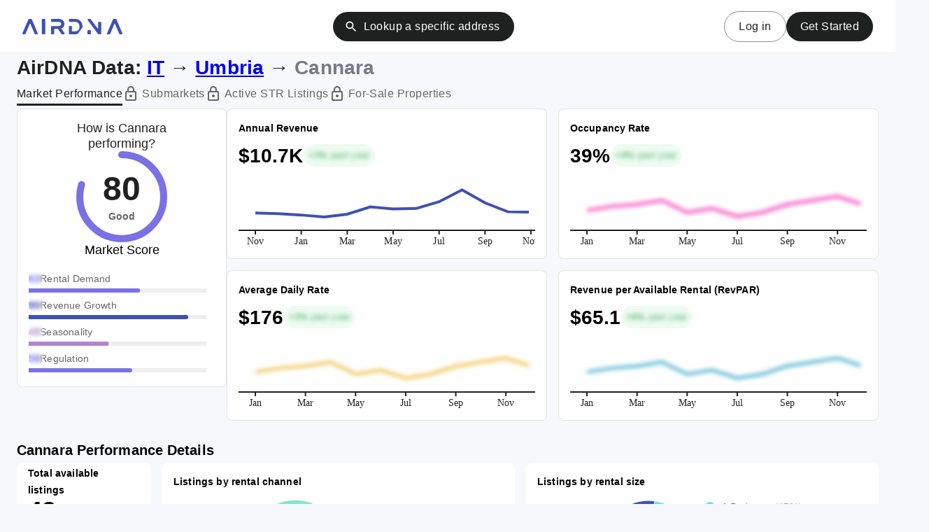

--- FILE ---
content_type: text/html; charset=utf-8
request_url: https://www.airdna.co/vacation-rental-data/app/it/umbria/cannara/overview
body_size: 27478
content:
<!DOCTYPE html><html lang="en"><head><meta charSet="utf-8"/><link rel="preconnect" href="https://dev.visualwebsiteoptimizer.com"/><meta name="viewport" content="width=device-width, initial-scale=1"/><link rel="preload" as="image" href="/vacation-rental-data/app/Logo.svg" fetchPriority="high"/><link rel="stylesheet" href="/vacation-rental-data/app/_next/static/css/4ed07387e5606404.css" data-precedence="next"/><link rel="preload" href="/vacation-rental-data/app/_next/static/chunks/webpack-7c22cfe71cf02f4d.js" as="script" fetchPriority="low"/><script src="/vacation-rental-data/app/_next/static/chunks/fd9d1056-55c07c4c503ecb40.js" async=""></script><script src="/vacation-rental-data/app/_next/static/chunks/864-44a188c233d31049.js" async=""></script><script src="/vacation-rental-data/app/_next/static/chunks/main-app-e452154a2813ae1e.js" async=""></script><link rel="preload" href="https://www.googletagmanager.com/gtag/js?id=G-QJS7VP5707" as="script"/><title>Airbnb Data on 43 Vacation Rentals in Cannara, umbria | MarketMinder</title><meta name="description" content="Cannara short-term rentals on Airbnb and Vrbo average 39% occupancy, $176 daily rate and $10,679 in monthly revenue. Analyze free Airbnb statistics."/><link rel="canonical" href="https://www.airdna.co/vacation-rental-data/app/it/umbria/cannara/overview"/><meta property="og:title" content="Airbnb Data on 43 Vacation Rentals in Cannara, umbria | MarketMinder"/><meta property="og:description" content="Cannara short-term rentals on Airbnb and Vrbo average 39% occupancy, $176 daily rate and $10,679 in monthly revenue. Analyze free Airbnb statistics."/><meta property="og:url" content="https://www.airdna.co/vacation-rental-data/app/it/umbria/cannara/overview"/><meta property="og:locale" content="en_US"/><meta property="og:type" content="website"/><meta name="twitter:card" content="summary"/><meta name="twitter:title" content="Airbnb Data on 43 Vacation Rentals in Cannara, umbria | MarketMinder"/><meta name="twitter:description" content="Cannara short-term rentals on Airbnb and Vrbo average 39% occupancy, $176 daily rate and $10,679 in monthly revenue. Analyze free Airbnb statistics."/><link rel="icon" href="/vacation-rental-data/app/favicon.ico" type="image/x-icon" sizes="32x32"/><script src="/vacation-rental-data/app/_next/static/chunks/polyfills-c67a75d1b6f99dc8.js" noModule=""></script><style data-emotion="mui iwlbyr 70qvj9 vubbuv it1rd7 1gomqoc xht7fz pylm6e 3e3pmo 1rrbqhg 0 toxoc6 1o4wcen 1phd1be z9p55w 1l6c7y9 aasigy 1g0bibb 7wv3uj 16fjmhg fqa2nb kejqjy me01dg 109vc1e 6toft8 oqr85h 1t0s2fz tz077o 1e6wt8 1o1mcry x75xzs 9x8mno 1buyakf xj8pxn 1hgb1my pwhug 19k42hf 1u4lutj 1d96gad p6b6tc zdgerl rcxfxe 8hfei4 13o7eu2 nbfpn7 1sb9iri 1o8dslu xi606m 1jvx3wp c3l6j1 w1j5zh r6e1d5 mz9qt7 1anidsx ja3akg 1qkp2xb t6gqyk yc0b5y 4fl2zx 1p5atz9 1k8e086 jvh2mg 1n4lek5 a8gnbf 13c0ktf 1wguo2o 1rs5vum daxv2a xl56jx 4k69va dih8lk 1ip6ci7 bvymyh 1iz0bu0 79elbk 1oanzcb 6i9wxy ood9gv 15z032i 17ocrko 4p6n07 14c0ccw 1s9bduf gtl8ox 1josqro 1q41jig de3bzw 1x93mux 1au5tzq 1lk3qrn 11anf52 y6ta9y i7lcqz x20h8s kmr9b fsgts1 1glr1ny 1cphu18 6aa599 q96fnt 1873ftj j92qd4 nscl7y amth5x 2ocizq l9j8vx 1bnaead caipk8 1dely3s cewsh5 103b1t9 r9sjpm 150y3et z040yj e78wpy 94kp10 508v4f h3dknq ceavxx 1ju2rna 1gb3vgv kwqpzg 2g1xeb 1yxayj7 15hd7z1 ru4k82 1dfnacp 1gakmgy sl7ff3 1hcjvg3 1q8onf5 1lmgoa 99rgh 1mbtv5r nerkx2 1ex41q8 es5gl7 1rwept3 1gix80u ij4dcx kge0eu q96ywn 1wbz3t9 1yu87n2 1oj9zte 1y40uwv 1xnox0e 1vug1y5 1c6wz0s 12phnbr 1cxjt3o 1scbs3r fqne7x 1wgu0az rk0cfu 8atqhb 1ckhjx6 1jrbr3e 1h2mgfc bl3zvu zmek1x 1w66aud 1iqbrmm tdut01 10k37vx 6flbmm qqxk9e 12kvhow pt151d tvxvrm lczlz3 gg4vpm 2qqg2f 1oznbgt vwyhfc fxwj1n b5uj9m 3y45pr syqn6d 1m9pwf3 1k33q06 11ligsy 1ww0ycd qb8xhn 18q6vem l4ymdh 8gb0ah tog6nw avr98j owno7s rcg9px 2lj1r6 16fzwma nclarp 1bpzo6a 1un293s 1cx4w27 3id068 46y6ax 15zn4uh 19cnhht 1vztwko wf9bi0 xz7jis 8tno2l 1gm425d 9s7u20 ob4mtz">.mui-iwlbyr{width:100%;padding:24px;display:-webkit-box;display:-webkit-flex;display:-ms-flexbox;display:flex;}@media (min-width:0px){.mui-iwlbyr{-webkit-flex-direction:column;-ms-flex-direction:column;flex-direction:column;}}@media (min-width:1280px){.mui-iwlbyr{-webkit-flex-direction:row;-ms-flex-direction:row;flex-direction:row;-webkit-align-items:center;-webkit-box-align:center;-ms-flex-align:center;align-items:center;}}.mui-70qvj9{display:-webkit-box;display:-webkit-flex;display:-ms-flexbox;display:flex;-webkit-align-items:center;-webkit-box-align:center;-ms-flex-align:center;align-items:center;}.mui-vubbuv{-webkit-user-select:none;-moz-user-select:none;-ms-user-select:none;user-select:none;width:1em;height:1em;display:inline-block;fill:currentColor;-webkit-flex-shrink:0;-ms-flex-negative:0;flex-shrink:0;-webkit-transition:fill 200ms cubic-bezier(0.4, 0, 0.2, 1) 0ms;transition:fill 200ms cubic-bezier(0.4, 0, 0.2, 1) 0ms;font-size:1.5rem;}.mui-it1rd7{margin:0;font-family:"aktiv-grotesk",sans-serif;font-weight:400;font-size:14px;line-height:20px;letter-spacing:0.17px;padding-left:8px;}.mui-1gomqoc{margin:0;-webkit-flex-shrink:0;-ms-flex-negative:0;flex-shrink:0;border-width:0;border-style:solid;border-color:rgba(0, 0, 0, 0.12);border-bottom-width:0;height:100%;border-right-width:thin;margin:12px;height:20px;}@media (min-width:0px){.mui-1gomqoc{display:none;}}@media (min-width:1280px){.mui-1gomqoc{display:block;}}.mui-xht7fz{display:-webkit-box;display:-webkit-flex;display:-ms-flexbox;display:flex;}@media (min-width:0px){.mui-xht7fz{-webkit-flex-direction:column;-ms-flex-direction:column;flex-direction:column;padding-top:8px;}}@media (min-width:1280px){.mui-xht7fz{-webkit-flex-direction:row;-ms-flex-direction:row;flex-direction:row;padding-top:0px;-webkit-align-items:center;-webkit-box-align:center;-ms-flex-align:center;align-items:center;}}.mui-pylm6e{margin:0;font-family:"aktiv-grotesk",sans-serif;font-weight:400;font-size:14px;line-height:20px;letter-spacing:0.17px;font-weight:600;}.mui-3e3pmo{-webkit-align-items:center;-webkit-box-align:center;-ms-flex-align:center;align-items:center;}@media (min-width:0px){.mui-3e3pmo{display:none;}}@media (min-width:720px){.mui-3e3pmo{display:-webkit-box;display:-webkit-flex;display:-ms-flexbox;display:flex;}}.mui-1rrbqhg{margin:0;font-family:"aktiv-grotesk",sans-serif;font-weight:400;font-size:14px;line-height:20px;letter-spacing:0.17px;padding-left:8px;text-wrap:wrap;}.mui-toxoc6{box-sizing:border-box;display:-webkit-box;display:-webkit-flex;display:-ms-flexbox;display:flex;-webkit-box-flex-wrap:wrap;-webkit-flex-wrap:wrap;-ms-flex-wrap:wrap;flex-wrap:wrap;width:100%;-webkit-flex-direction:row;-ms-flex-direction:row;flex-direction:row;-webkit-box-flex-wrap:nowrap;-webkit-flex-wrap:nowrap;-ms-flex-wrap:nowrap;flex-wrap:nowrap;-webkit-box-pack:justify;-webkit-justify-content:space-between;justify-content:space-between;-webkit-align-items:center;-webkit-box-align:center;-ms-flex-align:center;align-items:center;border-bottom:1px solid;border-color:#eeeeee;background-color:#fff;}@media (min-width:0px){.mui-toxoc6{-webkit-column-gap:0px;column-gap:0px;padding-left:24px;padding-right:24px;padding-top:16px;padding-bottom:16px;height:60px;}}@media (min-width:720px){.mui-toxoc6{-webkit-column-gap:16px;column-gap:16px;padding-left:32px;padding-right:32px;padding-top:20px;padding-bottom:20px;height:76px;}}@media (min-width:1280px){.mui-toxoc6{-webkit-column-gap:28px;column-gap:28px;}}.mui-1o4wcen{box-sizing:border-box;display:-webkit-box;display:-webkit-flex;display:-ms-flexbox;display:flex;-webkit-box-flex-wrap:wrap;-webkit-flex-wrap:wrap;-ms-flex-wrap:wrap;flex-wrap:wrap;width:100%;-webkit-flex-direction:row;-ms-flex-direction:row;flex-direction:row;-webkit-flex-basis:25%;-ms-flex-preferred-size:25%;flex-basis:25%;-webkit-box-flex:0;-webkit-flex-grow:0;-ms-flex-positive:0;flex-grow:0;max-width:25%;-webkit-box-pack:start;-ms-flex-pack:start;-webkit-justify-content:flex-start;justify-content:flex-start;}@media (min-width:720px){.mui-1o4wcen{-webkit-flex-basis:auto;-ms-flex-preferred-size:auto;flex-basis:auto;-webkit-box-flex:0;-webkit-flex-grow:0;-ms-flex-positive:0;flex-grow:0;-webkit-flex-shrink:0;-ms-flex-negative:0;flex-shrink:0;max-width:none;width:auto;}}@media (min-width:1280px){.mui-1o4wcen{-webkit-flex-basis:auto;-ms-flex-preferred-size:auto;flex-basis:auto;-webkit-box-flex:0;-webkit-flex-grow:0;-ms-flex-positive:0;flex-grow:0;-webkit-flex-shrink:0;-ms-flex-negative:0;flex-shrink:0;max-width:none;width:auto;}}@media (min-width:1920px){.mui-1o4wcen{-webkit-flex-basis:auto;-ms-flex-preferred-size:auto;flex-basis:auto;-webkit-box-flex:0;-webkit-flex-grow:0;-ms-flex-positive:0;flex-grow:0;-webkit-flex-shrink:0;-ms-flex-negative:0;flex-shrink:0;max-width:none;width:auto;}}.mui-1phd1be{font-family:"aktiv-grotesk",sans-serif;font-weight:500;font-size:0.875rem;line-height:1.75;letter-spacing:0.02857em;text-transform:uppercase;min-width:64px;padding:6px 16px;border-radius:4px;-webkit-transition:background-color 250ms cubic-bezier(0.4, 0, 0.2, 1) 0ms,box-shadow 250ms cubic-bezier(0.4, 0, 0.2, 1) 0ms,border-color 250ms cubic-bezier(0.4, 0, 0.2, 1) 0ms,color 250ms cubic-bezier(0.4, 0, 0.2, 1) 0ms;transition:background-color 250ms cubic-bezier(0.4, 0, 0.2, 1) 0ms,box-shadow 250ms cubic-bezier(0.4, 0, 0.2, 1) 0ms,border-color 250ms cubic-bezier(0.4, 0, 0.2, 1) 0ms,color 250ms cubic-bezier(0.4, 0, 0.2, 1) 0ms;background-color:#1F2020;box-shadow:0px 3px 1px -2px rgba(0,0,0,0.2),0px 2px 2px 0px rgba(0,0,0,0.14),0px 1px 5px 0px rgba(0,0,0,0.12);font-weight:500;font-size:16px;text-transform:none;line-height:22px;letter-spacing:0.4px;box-shadow:none;padding:10px 20px;border-radius:32px;background-color:#1F2020;color:#FFFFFF;white-space:nowrap;}.mui-1phd1be:hover{-webkit-text-decoration:none;text-decoration:none;background-color:#1F2020;box-shadow:0px 2px 4px -1px rgba(0,0,0,0.2),0px 4px 5px 0px rgba(0,0,0,0.14),0px 1px 10px 0px rgba(0,0,0,0.12);}@media (hover: none){.mui-1phd1be:hover{background-color:#1F2020;}}.mui-1phd1be:active{box-shadow:0px 5px 5px -3px rgba(0,0,0,0.2),0px 8px 10px 1px rgba(0,0,0,0.14),0px 3px 14px 2px rgba(0,0,0,0.12);}.mui-1phd1be.Mui-focusVisible{box-shadow:0px 3px 5px -1px rgba(0,0,0,0.2),0px 6px 10px 0px rgba(0,0,0,0.14),0px 1px 18px 0px rgba(0,0,0,0.12);}.mui-1phd1be.Mui-disabled{color:rgba(0, 0, 0, 0.26);box-shadow:none;background-color:rgba(0, 0, 0, 0.12);}.mui-1phd1be>.MuiCircularProgress-root{color:inherit;}.mui-1phd1be .MuiButton-endIcon>*:nth-of-type(1),.mui-1phd1be .MuiButton-startIcon>*:nth-of-type(1){font-size:20px;}.mui-1phd1be:hover,.mui-1phd1be:active{box-shadow:inherit;}@media (min-width:0px){.mui-1phd1be{display:none;}}@media (min-width:720px){.mui-1phd1be{display:-webkit-box;display:-webkit-flex;display:-ms-flexbox;display:flex;}}.mui-z9p55w{display:-webkit-inline-box;display:-webkit-inline-flex;display:-ms-inline-flexbox;display:inline-flex;-webkit-align-items:center;-webkit-box-align:center;-ms-flex-align:center;align-items:center;-webkit-box-pack:center;-ms-flex-pack:center;-webkit-justify-content:center;justify-content:center;position:relative;box-sizing:border-box;-webkit-tap-highlight-color:transparent;background-color:transparent;outline:0;border:0;margin:0;border-radius:0;padding:0;cursor:pointer;-webkit-user-select:none;-moz-user-select:none;-ms-user-select:none;user-select:none;vertical-align:middle;-moz-appearance:none;-webkit-appearance:none;-webkit-text-decoration:none;text-decoration:none;color:inherit;font-family:"aktiv-grotesk",sans-serif;font-weight:500;font-size:0.875rem;line-height:1.75;letter-spacing:0.02857em;text-transform:uppercase;min-width:64px;padding:6px 16px;border-radius:4px;-webkit-transition:background-color 250ms cubic-bezier(0.4, 0, 0.2, 1) 0ms,box-shadow 250ms cubic-bezier(0.4, 0, 0.2, 1) 0ms,border-color 250ms cubic-bezier(0.4, 0, 0.2, 1) 0ms,color 250ms cubic-bezier(0.4, 0, 0.2, 1) 0ms;transition:background-color 250ms cubic-bezier(0.4, 0, 0.2, 1) 0ms,box-shadow 250ms cubic-bezier(0.4, 0, 0.2, 1) 0ms,border-color 250ms cubic-bezier(0.4, 0, 0.2, 1) 0ms,color 250ms cubic-bezier(0.4, 0, 0.2, 1) 0ms;background-color:#1F2020;box-shadow:0px 3px 1px -2px rgba(0,0,0,0.2),0px 2px 2px 0px rgba(0,0,0,0.14),0px 1px 5px 0px rgba(0,0,0,0.12);font-weight:500;font-size:16px;text-transform:none;line-height:22px;letter-spacing:0.4px;box-shadow:none;padding:10px 20px;border-radius:32px;background-color:#1F2020;color:#FFFFFF;white-space:nowrap;}.mui-z9p55w::-moz-focus-inner{border-style:none;}.mui-z9p55w.Mui-disabled{pointer-events:none;cursor:default;}@media print{.mui-z9p55w{-webkit-print-color-adjust:exact;color-adjust:exact;}}.mui-z9p55w:hover{-webkit-text-decoration:none;text-decoration:none;background-color:#1F2020;box-shadow:0px 2px 4px -1px rgba(0,0,0,0.2),0px 4px 5px 0px rgba(0,0,0,0.14),0px 1px 10px 0px rgba(0,0,0,0.12);}@media (hover: none){.mui-z9p55w:hover{background-color:#1F2020;}}.mui-z9p55w:active{box-shadow:0px 5px 5px -3px rgba(0,0,0,0.2),0px 8px 10px 1px rgba(0,0,0,0.14),0px 3px 14px 2px rgba(0,0,0,0.12);}.mui-z9p55w.Mui-focusVisible{box-shadow:0px 3px 5px -1px rgba(0,0,0,0.2),0px 6px 10px 0px rgba(0,0,0,0.14),0px 1px 18px 0px rgba(0,0,0,0.12);}.mui-z9p55w.Mui-disabled{color:rgba(0, 0, 0, 0.26);box-shadow:none;background-color:rgba(0, 0, 0, 0.12);}.mui-z9p55w>.MuiCircularProgress-root{color:inherit;}.mui-z9p55w .MuiButton-endIcon>*:nth-of-type(1),.mui-z9p55w .MuiButton-startIcon>*:nth-of-type(1){font-size:20px;}.mui-z9p55w:hover,.mui-z9p55w:active{box-shadow:inherit;}@media (min-width:0px){.mui-z9p55w{display:none;}}@media (min-width:720px){.mui-z9p55w{display:-webkit-box;display:-webkit-flex;display:-ms-flexbox;display:flex;}}.mui-1l6c7y9{display:inherit;margin-right:8px;margin-left:-4px;}.mui-1l6c7y9>*:nth-of-type(1){font-size:20px;}.mui-aasigy{box-sizing:border-box;display:-webkit-box;display:-webkit-flex;display:-ms-flexbox;display:flex;-webkit-box-flex-wrap:nowrap;-webkit-flex-wrap:nowrap;-ms-flex-wrap:nowrap;flex-wrap:nowrap;width:100%;-webkit-flex-direction:row;-ms-flex-direction:row;flex-direction:row;-webkit-flex-basis:25%;-ms-flex-preferred-size:25%;flex-basis:25%;-webkit-box-flex:0;-webkit-flex-grow:0;-ms-flex-positive:0;flex-grow:0;max-width:25%;-webkit-align-items:center;-webkit-box-align:center;-ms-flex-align:center;align-items:center;-webkit-box-pack:end;-ms-flex-pack:end;-webkit-justify-content:end;justify-content:end;}@media (min-width:720px){.mui-aasigy{-webkit-flex-basis:auto;-ms-flex-preferred-size:auto;flex-basis:auto;-webkit-box-flex:0;-webkit-flex-grow:0;-ms-flex-positive:0;flex-grow:0;-webkit-flex-shrink:0;-ms-flex-negative:0;flex-shrink:0;max-width:none;width:auto;}}@media (min-width:1280px){.mui-aasigy{-webkit-flex-basis:auto;-ms-flex-preferred-size:auto;flex-basis:auto;-webkit-box-flex:0;-webkit-flex-grow:0;-ms-flex-positive:0;flex-grow:0;-webkit-flex-shrink:0;-ms-flex-negative:0;flex-shrink:0;max-width:none;width:auto;}}@media (min-width:1920px){.mui-aasigy{-webkit-flex-basis:auto;-ms-flex-preferred-size:auto;flex-basis:auto;-webkit-box-flex:0;-webkit-flex-grow:0;-ms-flex-positive:0;flex-grow:0;-webkit-flex-shrink:0;-ms-flex-negative:0;flex-shrink:0;max-width:none;width:auto;}}@media (min-width:720px){.mui-aasigy{gap:20px;}}@media (min-width:1280px){.mui-aasigy{gap:16px;}}.mui-1g0bibb{font-family:"aktiv-grotesk",sans-serif;font-weight:500;font-size:0.875rem;line-height:1.75;letter-spacing:0.02857em;text-transform:uppercase;min-width:64px;padding:5px 15px;border-radius:4px;-webkit-transition:background-color 250ms cubic-bezier(0.4, 0, 0.2, 1) 0ms,box-shadow 250ms cubic-bezier(0.4, 0, 0.2, 1) 0ms,border-color 250ms cubic-bezier(0.4, 0, 0.2, 1) 0ms,color 250ms cubic-bezier(0.4, 0, 0.2, 1) 0ms;transition:background-color 250ms cubic-bezier(0.4, 0, 0.2, 1) 0ms,box-shadow 250ms cubic-bezier(0.4, 0, 0.2, 1) 0ms,border-color 250ms cubic-bezier(0.4, 0, 0.2, 1) 0ms,color 250ms cubic-bezier(0.4, 0, 0.2, 1) 0ms;border:1px solid rgba(31, 32, 32, 0.5);color:#1F2020;font-weight:500;font-size:16px;text-transform:none;line-height:22px;letter-spacing:0.4px;box-shadow:none;padding:10px 20px;border-radius:32px;white-space:nowrap;}.mui-1g0bibb:hover{-webkit-text-decoration:none;text-decoration:none;background-color:rgba(31, 32, 32, 0.04);border:1px solid #1F2020;}@media (hover: none){.mui-1g0bibb:hover{background-color:transparent;}}.mui-1g0bibb.Mui-disabled{color:rgba(0, 0, 0, 0.26);border:1px solid rgba(0, 0, 0, 0.12);}.mui-1g0bibb>.MuiCircularProgress-root{color:inherit;}.mui-1g0bibb .MuiButton-endIcon>*:nth-of-type(1),.mui-1g0bibb .MuiButton-startIcon>*:nth-of-type(1){font-size:20px;}.mui-1g0bibb:hover,.mui-1g0bibb:active{box-shadow:inherit;}@media (min-width:0px){.mui-1g0bibb{display:none;}}@media (min-width:720px){.mui-1g0bibb{display:block;}}.mui-7wv3uj{display:-webkit-inline-box;display:-webkit-inline-flex;display:-ms-inline-flexbox;display:inline-flex;-webkit-align-items:center;-webkit-box-align:center;-ms-flex-align:center;align-items:center;-webkit-box-pack:center;-ms-flex-pack:center;-webkit-justify-content:center;justify-content:center;position:relative;box-sizing:border-box;-webkit-tap-highlight-color:transparent;background-color:transparent;outline:0;border:0;margin:0;border-radius:0;padding:0;cursor:pointer;-webkit-user-select:none;-moz-user-select:none;-ms-user-select:none;user-select:none;vertical-align:middle;-moz-appearance:none;-webkit-appearance:none;-webkit-text-decoration:none;text-decoration:none;color:inherit;font-family:"aktiv-grotesk",sans-serif;font-weight:500;font-size:0.875rem;line-height:1.75;letter-spacing:0.02857em;text-transform:uppercase;min-width:64px;padding:5px 15px;border-radius:4px;-webkit-transition:background-color 250ms cubic-bezier(0.4, 0, 0.2, 1) 0ms,box-shadow 250ms cubic-bezier(0.4, 0, 0.2, 1) 0ms,border-color 250ms cubic-bezier(0.4, 0, 0.2, 1) 0ms,color 250ms cubic-bezier(0.4, 0, 0.2, 1) 0ms;transition:background-color 250ms cubic-bezier(0.4, 0, 0.2, 1) 0ms,box-shadow 250ms cubic-bezier(0.4, 0, 0.2, 1) 0ms,border-color 250ms cubic-bezier(0.4, 0, 0.2, 1) 0ms,color 250ms cubic-bezier(0.4, 0, 0.2, 1) 0ms;border:1px solid rgba(31, 32, 32, 0.5);color:#1F2020;font-weight:500;font-size:16px;text-transform:none;line-height:22px;letter-spacing:0.4px;box-shadow:none;padding:10px 20px;border-radius:32px;white-space:nowrap;}.mui-7wv3uj::-moz-focus-inner{border-style:none;}.mui-7wv3uj.Mui-disabled{pointer-events:none;cursor:default;}@media print{.mui-7wv3uj{-webkit-print-color-adjust:exact;color-adjust:exact;}}.mui-7wv3uj:hover{-webkit-text-decoration:none;text-decoration:none;background-color:rgba(31, 32, 32, 0.04);border:1px solid #1F2020;}@media (hover: none){.mui-7wv3uj:hover{background-color:transparent;}}.mui-7wv3uj.Mui-disabled{color:rgba(0, 0, 0, 0.26);border:1px solid rgba(0, 0, 0, 0.12);}.mui-7wv3uj>.MuiCircularProgress-root{color:inherit;}.mui-7wv3uj .MuiButton-endIcon>*:nth-of-type(1),.mui-7wv3uj .MuiButton-startIcon>*:nth-of-type(1){font-size:20px;}.mui-7wv3uj:hover,.mui-7wv3uj:active{box-shadow:inherit;}@media (min-width:0px){.mui-7wv3uj{display:none;}}@media (min-width:720px){.mui-7wv3uj{display:block;}}.mui-16fjmhg{font-family:"aktiv-grotesk",sans-serif;font-weight:500;font-size:0.875rem;line-height:1.75;letter-spacing:0.02857em;text-transform:uppercase;min-width:64px;padding:6px 16px;border-radius:4px;-webkit-transition:background-color 250ms cubic-bezier(0.4, 0, 0.2, 1) 0ms,box-shadow 250ms cubic-bezier(0.4, 0, 0.2, 1) 0ms,border-color 250ms cubic-bezier(0.4, 0, 0.2, 1) 0ms,color 250ms cubic-bezier(0.4, 0, 0.2, 1) 0ms;transition:background-color 250ms cubic-bezier(0.4, 0, 0.2, 1) 0ms,box-shadow 250ms cubic-bezier(0.4, 0, 0.2, 1) 0ms,border-color 250ms cubic-bezier(0.4, 0, 0.2, 1) 0ms,color 250ms cubic-bezier(0.4, 0, 0.2, 1) 0ms;background-color:#1F2020;box-shadow:0px 3px 1px -2px rgba(0,0,0,0.2),0px 2px 2px 0px rgba(0,0,0,0.14),0px 1px 5px 0px rgba(0,0,0,0.12);font-weight:500;font-size:16px;text-transform:none;line-height:22px;letter-spacing:0.4px;box-shadow:none;padding:10px 20px;border-radius:32px;background-color:#1F2020;color:#FFFFFF;white-space:nowrap;}.mui-16fjmhg:hover{-webkit-text-decoration:none;text-decoration:none;background-color:#1F2020;box-shadow:0px 2px 4px -1px rgba(0,0,0,0.2),0px 4px 5px 0px rgba(0,0,0,0.14),0px 1px 10px 0px rgba(0,0,0,0.12);}@media (hover: none){.mui-16fjmhg:hover{background-color:#1F2020;}}.mui-16fjmhg:active{box-shadow:0px 5px 5px -3px rgba(0,0,0,0.2),0px 8px 10px 1px rgba(0,0,0,0.14),0px 3px 14px 2px rgba(0,0,0,0.12);}.mui-16fjmhg.Mui-focusVisible{box-shadow:0px 3px 5px -1px rgba(0,0,0,0.2),0px 6px 10px 0px rgba(0,0,0,0.14),0px 1px 18px 0px rgba(0,0,0,0.12);}.mui-16fjmhg.Mui-disabled{color:rgba(0, 0, 0, 0.26);box-shadow:none;background-color:rgba(0, 0, 0, 0.12);}.mui-16fjmhg>.MuiCircularProgress-root{color:inherit;}.mui-16fjmhg .MuiButton-endIcon>*:nth-of-type(1),.mui-16fjmhg .MuiButton-startIcon>*:nth-of-type(1){font-size:20px;}.mui-16fjmhg:hover,.mui-16fjmhg:active{box-shadow:inherit;}.mui-fqa2nb{display:-webkit-inline-box;display:-webkit-inline-flex;display:-ms-inline-flexbox;display:inline-flex;-webkit-align-items:center;-webkit-box-align:center;-ms-flex-align:center;align-items:center;-webkit-box-pack:center;-ms-flex-pack:center;-webkit-justify-content:center;justify-content:center;position:relative;box-sizing:border-box;-webkit-tap-highlight-color:transparent;background-color:transparent;outline:0;border:0;margin:0;border-radius:0;padding:0;cursor:pointer;-webkit-user-select:none;-moz-user-select:none;-ms-user-select:none;user-select:none;vertical-align:middle;-moz-appearance:none;-webkit-appearance:none;-webkit-text-decoration:none;text-decoration:none;color:inherit;font-family:"aktiv-grotesk",sans-serif;font-weight:500;font-size:0.875rem;line-height:1.75;letter-spacing:0.02857em;text-transform:uppercase;min-width:64px;padding:6px 16px;border-radius:4px;-webkit-transition:background-color 250ms cubic-bezier(0.4, 0, 0.2, 1) 0ms,box-shadow 250ms cubic-bezier(0.4, 0, 0.2, 1) 0ms,border-color 250ms cubic-bezier(0.4, 0, 0.2, 1) 0ms,color 250ms cubic-bezier(0.4, 0, 0.2, 1) 0ms;transition:background-color 250ms cubic-bezier(0.4, 0, 0.2, 1) 0ms,box-shadow 250ms cubic-bezier(0.4, 0, 0.2, 1) 0ms,border-color 250ms cubic-bezier(0.4, 0, 0.2, 1) 0ms,color 250ms cubic-bezier(0.4, 0, 0.2, 1) 0ms;background-color:#1F2020;box-shadow:0px 3px 1px -2px rgba(0,0,0,0.2),0px 2px 2px 0px rgba(0,0,0,0.14),0px 1px 5px 0px rgba(0,0,0,0.12);font-weight:500;font-size:16px;text-transform:none;line-height:22px;letter-spacing:0.4px;box-shadow:none;padding:10px 20px;border-radius:32px;background-color:#1F2020;color:#FFFFFF;white-space:nowrap;}.mui-fqa2nb::-moz-focus-inner{border-style:none;}.mui-fqa2nb.Mui-disabled{pointer-events:none;cursor:default;}@media print{.mui-fqa2nb{-webkit-print-color-adjust:exact;color-adjust:exact;}}.mui-fqa2nb:hover{-webkit-text-decoration:none;text-decoration:none;background-color:#1F2020;box-shadow:0px 2px 4px -1px rgba(0,0,0,0.2),0px 4px 5px 0px rgba(0,0,0,0.14),0px 1px 10px 0px rgba(0,0,0,0.12);}@media (hover: none){.mui-fqa2nb:hover{background-color:#1F2020;}}.mui-fqa2nb:active{box-shadow:0px 5px 5px -3px rgba(0,0,0,0.2),0px 8px 10px 1px rgba(0,0,0,0.14),0px 3px 14px 2px rgba(0,0,0,0.12);}.mui-fqa2nb.Mui-focusVisible{box-shadow:0px 3px 5px -1px rgba(0,0,0,0.2),0px 6px 10px 0px rgba(0,0,0,0.14),0px 1px 18px 0px rgba(0,0,0,0.12);}.mui-fqa2nb.Mui-disabled{color:rgba(0, 0, 0, 0.26);box-shadow:none;background-color:rgba(0, 0, 0, 0.12);}.mui-fqa2nb>.MuiCircularProgress-root{color:inherit;}.mui-fqa2nb .MuiButton-endIcon>*:nth-of-type(1),.mui-fqa2nb .MuiButton-startIcon>*:nth-of-type(1){font-size:20px;}.mui-fqa2nb:hover,.mui-fqa2nb:active{box-shadow:inherit;}.mui-kejqjy{margin-top:4px;margin-bottom:4px;-webkit-align-items:center;-webkit-box-align:center;-ms-flex-align:center;align-items:center;-webkit-box-pack:justify;-webkit-justify-content:space-between;justify-content:space-between;padding-left:24px;padding-right:24px;max-width:1480px;}.mui-me01dg{margin:0;font-family:"aktiv-grotesk",sans-serif;font-weight:400;font-size:16px;line-height:24px;letter-spacing:0.15px;color:#1F2020;line-height:33px;display:-webkit-box;display:-webkit-flex;display:-ms-flexbox;display:flex;-webkit-flex-direction:row;-ms-flex-direction:row;flex-direction:row;}@media (min-width:0px){.mui-me01dg{font-size:24px;font-weight:700;line-height:30px;font-family:"aktiv-grotesk",sans-serif;}}@media (min-width:720px){.mui-me01dg{font-size:28px;font-weight:700;line-height:33px;font-family:"aktiv-grotesk",sans-serif;}}.mui-109vc1e{margin-left:8px;margin-right:8px;color:#777B83;}.mui-6toft8{overflow:hidden;min-height:48px;-webkit-overflow-scrolling:touch;display:-webkit-box;display:-webkit-flex;display:-ms-flexbox;display:flex;max-width:1480px;min-height:-webkit-fit-content;min-height:-moz-fit-content;min-height:fit-content;border-bottom-color:#eeeeee;padding-left:24px;padding-right:24px;border-color:#eeeeee;}@media (max-width:NaNpx){.mui-6toft8 .MuiTabs-scrollButtons{display:none;}}@media (min-width:0px){.mui-6toft8{display:none;width:100%;border-bottom-width:1px;border-bottom-style:solid;}}@media (min-width:720px){.mui-6toft8{display:block;}}@media (min-width:1280px){.mui-6toft8{width:-webkit-fit-content;width:-moz-fit-content;width:fit-content;border-bottom-width:none;border-bottom-style:none;}}.mui-6toft8 .MuiTabs-flexContainer{gap:20px;}.mui-6toft8 .MuiTab-root{min-height:-webkit-fit-content;min-height:-moz-fit-content;min-height:fit-content;padding-bottom:5px;}@media (min-width:0px){.mui-6toft8 .MuiTab-root{font-size:14px;line-height:22px;}}@media (min-width:1280px){.mui-6toft8 .MuiTab-root{font-size:16px;line-height:25px;}}.mui-oqr85h{overflow-x:auto;overflow-y:hidden;scrollbar-width:none;}.mui-oqr85h::-webkit-scrollbar{display:none;}.mui-1t0s2fz{position:relative;display:inline-block;-webkit-flex:1 1 auto;-ms-flex:1 1 auto;flex:1 1 auto;white-space:nowrap;scrollbar-width:none;overflow-x:auto;overflow-y:hidden;}.mui-1t0s2fz::-webkit-scrollbar{display:none;}.mui-tz077o{display:-webkit-box;display:-webkit-flex;display:-ms-flexbox;display:flex;gap:16px;}.mui-1e6wt8{font-family:"aktiv-grotesk",sans-serif;font-weight:500;font-size:0.875rem;line-height:1.25;letter-spacing:0.02857em;text-transform:uppercase;max-width:360px;min-width:90px;position:relative;min-height:48px;-webkit-flex-shrink:0;-ms-flex-negative:0;flex-shrink:0;padding:12px 16px;overflow:hidden;white-space:normal;text-align:center;-webkit-flex-direction:column;-ms-flex-direction:column;flex-direction:column;color:#666666;padding-bottom:8px;padding-top:4px;padding-left:0;padding-right:0;min-height:58px;color:#666666;font-size:14px;line-height:22px;letter-spacing:0.46px;font-weight:500;text-transform:none;}.mui-1e6wt8.Mui-selected{color:#3F51B5;}.mui-1e6wt8.Mui-disabled{color:#9E9E9E;}.mui-1e6wt8>.MuiTab-iconWrapper{margin:0;}.mui-1e6wt8.Mui-selected{color:#1F2020;}.mui-1o1mcry{display:-webkit-inline-box;display:-webkit-inline-flex;display:-ms-inline-flexbox;display:inline-flex;-webkit-align-items:center;-webkit-box-align:center;-ms-flex-align:center;align-items:center;-webkit-box-pack:center;-ms-flex-pack:center;-webkit-justify-content:center;justify-content:center;position:relative;box-sizing:border-box;-webkit-tap-highlight-color:transparent;background-color:transparent;outline:0;border:0;margin:0;border-radius:0;padding:0;cursor:pointer;-webkit-user-select:none;-moz-user-select:none;-ms-user-select:none;user-select:none;vertical-align:middle;-moz-appearance:none;-webkit-appearance:none;-webkit-text-decoration:none;text-decoration:none;color:inherit;font-family:"aktiv-grotesk",sans-serif;font-weight:500;font-size:0.875rem;line-height:1.25;letter-spacing:0.02857em;text-transform:uppercase;max-width:360px;min-width:90px;position:relative;min-height:48px;-webkit-flex-shrink:0;-ms-flex-negative:0;flex-shrink:0;padding:12px 16px;overflow:hidden;white-space:normal;text-align:center;-webkit-flex-direction:column;-ms-flex-direction:column;flex-direction:column;color:#666666;padding-bottom:8px;padding-top:4px;padding-left:0;padding-right:0;min-height:58px;color:#666666;font-size:14px;line-height:22px;letter-spacing:0.46px;font-weight:500;text-transform:none;}.mui-1o1mcry::-moz-focus-inner{border-style:none;}.mui-1o1mcry.Mui-disabled{pointer-events:none;cursor:default;}@media print{.mui-1o1mcry{-webkit-print-color-adjust:exact;color-adjust:exact;}}.mui-1o1mcry.Mui-selected{color:#3F51B5;}.mui-1o1mcry.Mui-disabled{color:#9E9E9E;}.mui-1o1mcry>.MuiTab-iconWrapper{margin:0;}.mui-1o1mcry.Mui-selected{color:#1F2020;}.mui-x75xzs{position:absolute;height:2px;bottom:0;width:100%;-webkit-transition:all 300ms cubic-bezier(0.4, 0, 0.2, 1) 0ms;transition:all 300ms cubic-bezier(0.4, 0, 0.2, 1) 0ms;background-color:#3F51B5;background-color:#1F2020;height:3px;}.mui-9x8mno{font-family:"aktiv-grotesk",sans-serif;font-weight:500;font-size:0.875rem;line-height:1.25;letter-spacing:0.02857em;text-transform:uppercase;max-width:360px;min-width:90px;position:relative;min-height:72px;-webkit-flex-shrink:0;-ms-flex-negative:0;flex-shrink:0;padding:12px 16px;overflow:hidden;white-space:normal;text-align:center;-webkit-flex-direction:row;-ms-flex-direction:row;flex-direction:row;padding-top:9px;padding-bottom:9px;color:#666666;padding-bottom:8px;padding-top:4px;padding-left:0;padding-right:0;min-height:58px;color:#666666;font-size:14px;line-height:22px;letter-spacing:0.46px;font-weight:500;text-transform:none;}.mui-9x8mno>.MuiTab-iconWrapper{margin-right:8px;}.mui-9x8mno.Mui-selected{color:#3F51B5;}.mui-9x8mno.Mui-disabled{color:#9E9E9E;}.mui-9x8mno>.MuiTab-iconWrapper{margin:0;}.mui-9x8mno.Mui-selected{color:#1F2020;}.mui-1buyakf{display:-webkit-inline-box;display:-webkit-inline-flex;display:-ms-inline-flexbox;display:inline-flex;-webkit-align-items:center;-webkit-box-align:center;-ms-flex-align:center;align-items:center;-webkit-box-pack:center;-ms-flex-pack:center;-webkit-justify-content:center;justify-content:center;position:relative;box-sizing:border-box;-webkit-tap-highlight-color:transparent;background-color:transparent;outline:0;border:0;margin:0;border-radius:0;padding:0;cursor:pointer;-webkit-user-select:none;-moz-user-select:none;-ms-user-select:none;user-select:none;vertical-align:middle;-moz-appearance:none;-webkit-appearance:none;-webkit-text-decoration:none;text-decoration:none;color:inherit;font-family:"aktiv-grotesk",sans-serif;font-weight:500;font-size:0.875rem;line-height:1.25;letter-spacing:0.02857em;text-transform:uppercase;max-width:360px;min-width:90px;position:relative;min-height:72px;-webkit-flex-shrink:0;-ms-flex-negative:0;flex-shrink:0;padding:12px 16px;overflow:hidden;white-space:normal;text-align:center;-webkit-flex-direction:row;-ms-flex-direction:row;flex-direction:row;padding-top:9px;padding-bottom:9px;color:#666666;padding-bottom:8px;padding-top:4px;padding-left:0;padding-right:0;min-height:58px;color:#666666;font-size:14px;line-height:22px;letter-spacing:0.46px;font-weight:500;text-transform:none;}.mui-1buyakf::-moz-focus-inner{border-style:none;}.mui-1buyakf.Mui-disabled{pointer-events:none;cursor:default;}@media print{.mui-1buyakf{-webkit-print-color-adjust:exact;color-adjust:exact;}}.mui-1buyakf>.MuiTab-iconWrapper{margin-right:8px;}.mui-1buyakf.Mui-selected{color:#3F51B5;}.mui-1buyakf.Mui-disabled{color:#9E9E9E;}.mui-1buyakf>.MuiTab-iconWrapper{margin:0;}.mui-1buyakf.Mui-selected{color:#1F2020;}.mui-xj8pxn{-webkit-user-select:none;-moz-user-select:none;-ms-user-select:none;user-select:none;width:1em;height:1em;display:inline-block;fill:currentColor;-webkit-flex-shrink:0;-ms-flex-negative:0;flex-shrink:0;-webkit-transition:fill 200ms cubic-bezier(0.4, 0, 0.2, 1) 0ms;transition:fill 200ms cubic-bezier(0.4, 0, 0.2, 1) 0ms;font-size:1.5rem;padding-right:4px;}.mui-1hgb1my{max-width:1480px;padding-left:24px;padding-right:24px;display:-webkit-box;display:-webkit-flex;display:-ms-flexbox;display:flex;gap:8px;-webkit-align-items:flex-start;-webkit-box-align:flex-start;-ms-flex-align:flex-start;align-items:flex-start;}@media (min-width:0px){.mui-1hgb1my{-webkit-box-pack:end;-ms-flex-pack:end;-webkit-justify-content:end;justify-content:end;-webkit-box-flex-wrap:wrap;-webkit-flex-wrap:wrap;-ms-flex-wrap:wrap;flex-wrap:wrap;}}@media (min-width:1280px){.mui-1hgb1my{-webkit-box-pack:justify;-webkit-justify-content:space-between;justify-content:space-between;-webkit-box-flex-wrap:nowrap;-webkit-flex-wrap:nowrap;-ms-flex-wrap:nowrap;flex-wrap:nowrap;}}.mui-pwhug{display:-webkit-box;display:-webkit-flex;display:-ms-flexbox;display:flex;width:100%;box-sizing:border-box;}@media (min-width:0px){.mui-pwhug{-webkit-flex-direction:column;-ms-flex-direction:column;flex-direction:column;gap:16px;}}@media (min-width:1280px){.mui-pwhug{-webkit-flex-direction:row;-ms-flex-direction:row;flex-direction:row;gap:12px;}}.mui-19k42hf{width:100%;}@media (min-width:0px){.mui-19k42hf{max-width:100%;}}@media (min-width:1280px){.mui-19k42hf{max-width:300px;}}@media (min-width:1920px){.mui-19k42hf{max-width:512px;}}.mui-1u4lutj{display:-webkit-box;display:-webkit-flex;display:-ms-flexbox;display:flex;-webkit-flex-direction:column;-ms-flex-direction:column;flex-direction:column;padding-top:4px;background-color:#fff;border-radius:8px;padding:16px;border:1px solid rgba(0, 0, 0, 0.10);box-sizing:border-box;}@media (min-width:0px){.mui-1u4lutj{width:100%;border-width:0 0 1px 0;}}@media (min-width:720px){.mui-1u4lutj{width:auto;border-width:1px;}}.mui-1d96gad{display:-webkit-box;display:-webkit-flex;display:-ms-flexbox;display:flex;-webkit-flex-direction:column;-ms-flex-direction:column;flex-direction:column;-webkit-align-items:center;-webkit-box-align:center;-ms-flex-align:center;align-items:center;gap:16px;padding-bottom:16px;}.mui-p6b6tc{margin:0;font-size:18px;font-weight:500;line-height:22px;font-family:"aktiv-grotesk",sans-serif;color:#212121;text-align:center;margin-left:auto;margin-right:auto;}@media (min-width:0px){.mui-p6b6tc{max-width:auto;}}@media (min-width:1280px){.mui-p6b6tc{max-width:205px;}}.mui-zdgerl{display:-webkit-box;display:-webkit-Flex;display:-ms-Flexbox;display:Flex;-webkit-box-pack:center;-ms-flex-pack:center;-webkit-justify-content:center;justify-content:center;}@media (min-width:0px){.mui-zdgerl h1{font-size:42px;line-height:42px;}}@media (min-width:1280px){.mui-zdgerl h1{font-size:48px;line-height:56px;}}.mui-rcxfxe{position:relative;display:-webkit-inline-box;display:-webkit-inline-flex;display:-ms-inline-flexbox;display:inline-flex;height:-webkit-fit-content;height:-moz-fit-content;height:fit-content;}.mui-8hfei4{display:inline-block;-webkit-transition:-webkit-transform 300ms cubic-bezier(0.4, 0, 0.2, 1) 0ms;transition:transform 300ms cubic-bezier(0.4, 0, 0.2, 1) 0ms;color:#3F51B5;color:#7A71E6;}.mui-8hfei4 .MuiCircularProgress-circle{stroke-linecap:round;}.mui-13o7eu2{display:block;}.mui-nbfpn7{stroke:currentColor;-webkit-transition:stroke-dashoffset 300ms cubic-bezier(0.4, 0, 0.2, 1) 0ms;transition:stroke-dashoffset 300ms cubic-bezier(0.4, 0, 0.2, 1) 0ms;}.mui-1sb9iri{display:inline-block;-webkit-transition:-webkit-transform 300ms cubic-bezier(0.4, 0, 0.2, 1) 0ms;transition:transform 300ms cubic-bezier(0.4, 0, 0.2, 1) 0ms;color:#3F51B5;color:#3F51B520;position:absolute;z-index:-1;margin-top:1px;margin-left:1px;}.mui-1o8dslu{top:0;left:0;bottom:0;right:0;position:absolute;display:-webkit-box;display:-webkit-flex;display:-ms-flexbox;display:flex;-webkit-align-items:center;-webkit-box-align:center;-ms-flex-align:center;align-items:center;-webkit-box-pack:center;-ms-flex-pack:center;-webkit-justify-content:center;justify-content:center;}.mui-xi606m{text-align:center;}.mui-1jvx3wp{margin:0;font-size:36px;font-weight:700;line-height:42px;font-family:"aktiv-grotesk",sans-serif;color:#212121;font-size:auto;}.mui-c3l6j1{margin:0;font-family:"aktiv-grotesk",sans-serif;font-weight:700;font-size:14px;line-height:22px;letter-spacing:0.1px;color:#666666;}.mui-w1j5zh{margin:0;font-size:18px;font-weight:500;line-height:22px;font-family:"aktiv-grotesk",sans-serif;}.mui-r6e1d5{padding-right:12px;-webkit-flex-direction:column;-ms-flex-direction:column;flex-direction:column;gap:4px;display:-webkit-box;display:-webkit-flex;display:-ms-flexbox;display:flex;}.mui-mz9qt7{padding-top:4px;padding-bottom:4px;}.mui-1anidsx{display:-webkit-box;display:-webkit-flex;display:-ms-flexbox;display:flex;gap:4px;-webkit-align-items:center;-webkit-box-align:center;-ms-flex-align:center;align-items:center;margin-bottom:4px;position:relative;}.mui-ja3akg{position:absolute;height:100%;width:20px;-webkit-backdrop-filter:blur(3px);backdrop-filter:blur(3px);}.mui-1qkp2xb{margin:0;font-family:"aktiv-grotesk",sans-serif;font-weight:400;font-size:16px;line-height:24px;letter-spacing:0.15px;color:#7A71E6;font-size:14px;font-weight:700;line-height:17px;letter-spacing:0.15px;height:-webkit-fit-content;height:-moz-fit-content;height:fit-content;}.mui-t6gqyk{margin:0;font-family:"aktiv-grotesk",sans-serif;font-weight:400;font-size:14px;line-height:20px;letter-spacing:0.17px;color:#666666;}.mui-yc0b5y{position:relative;overflow:hidden;display:block;height:4px;z-index:0;background-color:rgb(182, 188, 226);height:6px;background-color:#eeeeee;}@media print{.mui-yc0b5y{-webkit-print-color-adjust:exact;color-adjust:exact;}}.mui-yc0b5y .MuiLinearProgress-bar{border-radius:16px;background-color:#7A71E6;}.mui-4fl2zx{width:100%;position:absolute;left:0;bottom:0;top:0;-webkit-transition:-webkit-transform .4s linear;transition:transform .4s linear;transform-origin:left;background-color:#3F51B5;}.mui-1p5atz9{margin:0;font-family:"aktiv-grotesk",sans-serif;font-weight:400;font-size:16px;line-height:24px;letter-spacing:0.15px;color:#3F51B5;font-size:14px;font-weight:700;line-height:17px;letter-spacing:0.15px;height:-webkit-fit-content;height:-moz-fit-content;height:fit-content;}.mui-1k8e086{position:relative;overflow:hidden;display:block;height:4px;z-index:0;background-color:rgb(182, 188, 226);height:6px;background-color:#eeeeee;}@media print{.mui-1k8e086{-webkit-print-color-adjust:exact;color-adjust:exact;}}.mui-1k8e086 .MuiLinearProgress-bar{border-radius:16px;background-color:#3F51B5;}.mui-jvh2mg{margin:0;font-family:"aktiv-grotesk",sans-serif;font-weight:400;font-size:16px;line-height:24px;letter-spacing:0.15px;color:#B184CC;font-size:14px;font-weight:700;line-height:17px;letter-spacing:0.15px;height:-webkit-fit-content;height:-moz-fit-content;height:fit-content;}.mui-1n4lek5{position:relative;overflow:hidden;display:block;height:4px;z-index:0;background-color:rgb(182, 188, 226);height:6px;background-color:#eeeeee;}@media print{.mui-1n4lek5{-webkit-print-color-adjust:exact;color-adjust:exact;}}.mui-1n4lek5 .MuiLinearProgress-bar{border-radius:16px;background-color:#B184CC;}.mui-a8gnbf{width:100%;-webkit-flex:1;-ms-flex:1;flex:1;}.mui-13c0ktf{box-sizing:border-box;display:-webkit-box;display:-webkit-flex;display:-ms-flexbox;display:flex;-webkit-box-flex-wrap:wrap;-webkit-flex-wrap:wrap;-ms-flex-wrap:wrap;flex-wrap:wrap;width:100%;-webkit-flex-direction:row;-ms-flex-direction:row;flex-direction:row;}@media (min-width:0px){.mui-13c0ktf{margin-top:-16px;}.mui-13c0ktf>.MuiGrid-item{padding-top:16px;}}@media (min-width:720px){.mui-13c0ktf{margin-top:-12px;}.mui-13c0ktf>.MuiGrid-item{padding-top:12px;}}@media (min-width:1280px){.mui-13c0ktf{margin-top:-16px;}.mui-13c0ktf>.MuiGrid-item{padding-top:16px;}}@media (min-width:0px){.mui-13c0ktf{width:calc(100% + 16px);margin-left:-16px;}.mui-13c0ktf>.MuiGrid-item{padding-left:16px;}}@media (min-width:720px){.mui-13c0ktf{width:calc(100% + 12px);margin-left:-12px;}.mui-13c0ktf>.MuiGrid-item{padding-left:12px;}}@media (min-width:1280px){.mui-13c0ktf{width:calc(100% + 16px);margin-left:-16px;}.mui-13c0ktf>.MuiGrid-item{padding-left:16px;}}.mui-1wguo2o{box-sizing:border-box;margin:0;-webkit-flex-direction:row;-ms-flex-direction:row;flex-direction:row;-webkit-flex-basis:100%;-ms-flex-preferred-size:100%;flex-basis:100%;-webkit-box-flex:0;-webkit-flex-grow:0;-ms-flex-positive:0;flex-grow:0;max-width:100%;}@media (min-width:720px){.mui-1wguo2o{-webkit-flex-basis:50%;-ms-flex-preferred-size:50%;flex-basis:50%;-webkit-box-flex:0;-webkit-flex-grow:0;-ms-flex-positive:0;flex-grow:0;max-width:50%;}}@media (min-width:1280px){.mui-1wguo2o{-webkit-flex-basis:50%;-ms-flex-preferred-size:50%;flex-basis:50%;-webkit-box-flex:0;-webkit-flex-grow:0;-ms-flex-positive:0;flex-grow:0;max-width:50%;}}@media (min-width:1920px){.mui-1wguo2o{-webkit-flex-basis:50%;-ms-flex-preferred-size:50%;flex-basis:50%;-webkit-box-flex:0;-webkit-flex-grow:0;-ms-flex-positive:0;flex-grow:0;max-width:50%;}}.mui-1rs5vum{border:1px solid rgba(0, 0, 0, 0.10);background-color:#fff;}@media (min-width:0px){.mui-1rs5vum{padding-left:0px;padding-right:0px;padding-top:0px;padding-bottom:24px;border-radius:0;border-width:0 0 1px 0;}}@media (min-width:720px){.mui-1rs5vum{padding-left:16px;padding-right:16px;padding-top:16px;padding-bottom:16px;border-radius:8px;border-width:1px;}}.mui-daxv2a{margin:0;font-family:"aktiv-grotesk",sans-serif;font-weight:700;font-size:14px;line-height:22px;letter-spacing:0.1px;}.mui-xl56jx{display:-webkit-box;display:-webkit-flex;display:-ms-flexbox;display:flex;gap:8px;margin-top:12px;margin-bottom:10px;}.mui-4k69va{margin:0;font-size:28px;font-weight:700;line-height:33px;font-family:"aktiv-grotesk",sans-serif;}.mui-dih8lk{display:-webkit-box;display:-webkit-flex;display:-ms-flexbox;display:flex;height:32px;border-radius:64px;background-color:#EDFBF1;-webkit-align-items:center;-webkit-box-align:center;-ms-flex-align:center;align-items:center;position:relative;padding-left:8px;padding-right:8px;}.mui-1ip6ci7{position:absolute;height:100%;width:100%;-webkit-backdrop-filter:blur(3px);backdrop-filter:blur(3px);border-radius:16px;margin-left:-8px;}.mui-bvymyh{margin:0;font-family:"aktiv-grotesk",sans-serif;font-weight:400;font-size:14px;line-height:20px;letter-spacing:0.17px;color:#57AF70;font-weight:700;}@media (min-width:720px){.mui-bvymyh{font-size:13px;}}.mui-1iz0bu0{margin:0;font-family:"aktiv-grotesk",sans-serif;font-weight:400;font-size:14px;line-height:20px;letter-spacing:0.17px;overflow:hidden;text-overflow:ellipsis;white-space:nowrap;color:#57AF70;padding-left:4px;}@media (min-width:720px){.mui-1iz0bu0{font-size:13px;}}.mui-79elbk{position:relative;}.mui-1oanzcb .recharts-line .recharts-curve.recharts-line-curve{stroke-width:4;}.mui-1oanzcb .recharts-text.recharts-cartesian-axis-tick-value{font-size:14px;letter-spacing:0.17px;line-height:20px;color:#666666;}.mui-6i9wxy{position:absolute;height:calc(100% - 30px);width:100%;-webkit-backdrop-filter:blur(3px);backdrop-filter:blur(3px);border-radius:16px;z-index:2;}.mui-ood9gv{background-color:#F7F8FC;padding-bottom:16px;padding-top:32px;margin-left:24px;margin-right:24px;max-width:1480px;}.mui-15z032i{margin:0;font-size:20px;font-weight:500;line-height:24px;font-family:"aktiv-grotesk",sans-serif;font-weight:700;line-height:1;padding-bottom:8px;letter-spacing:0.1px;}.mui-17ocrko{box-sizing:border-box;display:-webkit-box;display:-webkit-flex;display:-ms-flexbox;display:flex;-webkit-box-flex-wrap:wrap;-webkit-flex-wrap:wrap;-ms-flex-wrap:wrap;flex-wrap:wrap;width:100%;-webkit-flex-direction:row;-ms-flex-direction:row;flex-direction:row;margin-top:-16px;width:calc(100% + 16px);margin-left:-16px;-webkit-box-pack:center;-ms-flex-pack:center;-webkit-justify-content:center;justify-content:center;-webkit-align-items:stretch;-webkit-box-align:stretch;-ms-flex-align:stretch;align-items:stretch;}.mui-17ocrko>.MuiGrid-item{padding-top:16px;}.mui-17ocrko>.MuiGrid-item{padding-left:16px;}.mui-4p6n07{box-sizing:border-box;margin:0;-webkit-flex-direction:row;-ms-flex-direction:row;flex-direction:row;-webkit-flex-basis:100%;-ms-flex-preferred-size:100%;flex-basis:100%;-webkit-box-flex:0;-webkit-flex-grow:0;-ms-flex-positive:0;flex-grow:0;max-width:100%;}@media (min-width:720px){.mui-4p6n07{-webkit-flex-basis:100%;-ms-flex-preferred-size:100%;flex-basis:100%;-webkit-box-flex:0;-webkit-flex-grow:0;-ms-flex-positive:0;flex-grow:0;max-width:100%;}}@media (min-width:1280px){.mui-4p6n07{-webkit-flex-basis:16.666667%;-ms-flex-preferred-size:16.666667%;flex-basis:16.666667%;-webkit-box-flex:0;-webkit-flex-grow:0;-ms-flex-positive:0;flex-grow:0;max-width:16.666667%;}}@media (min-width:1920px){.mui-4p6n07{-webkit-flex-basis:16.666667%;-ms-flex-preferred-size:16.666667%;flex-basis:16.666667%;-webkit-box-flex:0;-webkit-flex-grow:0;-ms-flex-positive:0;flex-grow:0;max-width:16.666667%;}}.mui-14c0ccw{border-radius:8px;height:100%;padding-top:16px;padding-left:16px;padding-right:16px;padding-bottom:16px;background-color:#FFFFFF;box-sizing:border-box;display:-webkit-box;display:-webkit-flex;display:-ms-flexbox;display:flex;}@media (min-width:0px){.mui-14c0ccw{-webkit-align-items:flex-start;-webkit-box-align:flex-start;-ms-flex-align:flex-start;align-items:flex-start;-webkit-box-pack:left;-ms-flex-pack:left;-webkit-justify-content:left;justify-content:left;-webkit-flex-direction:column;-ms-flex-direction:column;flex-direction:column;}}@media (min-width:720px){.mui-14c0ccw{-webkit-align-items:center;-webkit-box-align:center;-ms-flex-align:center;align-items:center;-webkit-box-pack:center;-ms-flex-pack:center;-webkit-justify-content:center;justify-content:center;-webkit-flex-direction:row;-ms-flex-direction:row;flex-direction:row;}.mui-14c0ccw>.title{mb:0;mt:0;mr:2px;}}@media (min-width:1280px){.mui-14c0ccw{-webkit-align-items:flex-start;-webkit-box-align:flex-start;-ms-flex-align:flex-start;align-items:flex-start;-webkit-box-pack:left;-ms-flex-pack:left;-webkit-justify-content:left;justify-content:left;-webkit-flex-direction:column;-ms-flex-direction:column;flex-direction:column;}}.mui-1s9bduf{display:-webkit-box;display:-webkit-flex;display:-ms-flexbox;display:flex;-webkit-flex-direction:row;-ms-flex-direction:row;flex-direction:row;-webkit-align-items:center;-webkit-box-align:center;-ms-flex-align:center;align-items:center;height:21px;}.mui-gtl8ox{margin:0;font-family:"aktiv-grotesk",sans-serif;font-weight:400;font-size:16px;line-height:24px;letter-spacing:0.15px;font-weight:600;font-size:14px;margin-right:16px;}.mui-1josqro{display:-webkit-box;display:-webkit-flex;display:-ms-flexbox;display:flex;}@media (min-width:0px){.mui-1josqro{width:100%;-webkit-align-items:flex-start;-webkit-box-align:flex-start;-ms-flex-align:flex-start;align-items:flex-start;-webkit-flex-direction:row;-ms-flex-direction:row;flex-direction:row;}}@media (min-width:720px){.mui-1josqro{width:auto;-webkit-align-items:center;-webkit-box-align:center;-ms-flex-align:center;align-items:center;}}@media (min-width:1280px){.mui-1josqro{-webkit-align-items:flex-start;-webkit-box-align:flex-start;-ms-flex-align:flex-start;align-items:flex-start;-webkit-flex-direction:column;-ms-flex-direction:column;flex-direction:column;}}.mui-1q41jig{margin:0;font-family:"aktiv-grotesk",sans-serif;font-weight:400;font-size:16px;line-height:24px;letter-spacing:0.15px;font-weight:600;font-size:36px;}@media (min-width:0px){.mui-1q41jig{margin:0 16px 0 0;}}@media (min-width:1280px){.mui-1q41jig{margin:20px 0 2px 0;}}.mui-de3bzw{display:-webkit-box;display:-webkit-flex;display:-ms-flexbox;display:flex;height:32px;border-radius:64px;background-color:#EDFBF1;-webkit-align-items:center;-webkit-box-align:center;-ms-flex-align:center;align-items:center;position:relative;padding-left:8px;padding-right:8px;}@media (min-width:0px){.mui-de3bzw{margin-left:auto;}}@media (min-width:720px){.mui-de3bzw{margin-left:0px;}}.mui-1x93mux{box-sizing:border-box;margin:0;-webkit-flex-direction:row;-ms-flex-direction:row;flex-direction:row;-webkit-flex-basis:100%;-ms-flex-preferred-size:100%;flex-basis:100%;-webkit-box-flex:0;-webkit-flex-grow:0;-ms-flex-positive:0;flex-grow:0;max-width:100%;}@media (min-width:720px){.mui-1x93mux{-webkit-flex-basis:50%;-ms-flex-preferred-size:50%;flex-basis:50%;-webkit-box-flex:0;-webkit-flex-grow:0;-ms-flex-positive:0;flex-grow:0;max-width:50%;}}@media (min-width:1280px){.mui-1x93mux{-webkit-flex-basis:41.666667%;-ms-flex-preferred-size:41.666667%;flex-basis:41.666667%;-webkit-box-flex:0;-webkit-flex-grow:0;-ms-flex-positive:0;flex-grow:0;max-width:41.666667%;}}@media (min-width:1920px){.mui-1x93mux{-webkit-flex-basis:41.666667%;-ms-flex-preferred-size:41.666667%;flex-basis:41.666667%;-webkit-box-flex:0;-webkit-flex-grow:0;-ms-flex-positive:0;flex-grow:0;max-width:41.666667%;}}.mui-1au5tzq{border-radius:8px;height:100%;padding-top:16px;padding-left:16px;padding-right:16px;padding-bottom:16px;background-color:#FFFFFF;box-sizing:border-box;min-height:200px;}.mui-1lk3qrn{display:-webkit-box;display:-webkit-flex;display:-ms-flexbox;display:flex;margin-top:16px;-webkit-box-pack:center;-ms-flex-pack:center;-webkit-justify-content:center;justify-content:center;-webkit-align-items:center;-webkit-box-align:center;-ms-flex-align:center;align-items:center;-webkit-flex-direction:row;-ms-flex-direction:row;flex-direction:row;}.mui-11anf52{display:-webkit-box;display:-webkit-flex;display:-ms-flexbox;display:flex;-webkit-align-items:center;-webkit-box-align:center;-ms-flex-align:center;align-items:center;margin-top:0px;}.mui-y6ta9y{display:-webkit-box;display:-webkit-flex;display:-ms-flexbox;display:flex;-webkit-flex-direction:column;-ms-flex-direction:column;flex-direction:column;margin-left:16px;}.mui-i7lcqz{display:-webkit-box;display:-webkit-flex;display:-ms-flexbox;display:flex;-webkit-flex-direction:row;-ms-flex-direction:row;flex-direction:row;-webkit-align-items:center;-webkit-box-align:center;-ms-flex-align:center;align-items:center;height:20px;margin-bottom:8px;}.mui-x20h8s{background:#88E4CE;width:14px;height:14px;border-radius:8px;margin-right:9.6px;}.mui-kmr9b{margin:0;font-family:"aktiv-grotesk",sans-serif;font-weight:400;font-size:16px;line-height:24px;letter-spacing:0.15px;color:#666666;font-size:14px;}.mui-fsgts1{background:#26316D;width:14px;height:14px;border-radius:8px;margin-right:9.6px;}.mui-1glr1ny{display:-webkit-box;display:-webkit-flex;display:-ms-flexbox;display:flex;-webkit-flex-direction:row;-ms-flex-direction:row;flex-direction:row;-webkit-align-items:center;-webkit-box-align:center;-ms-flex-align:center;align-items:center;height:20px;margin-bottom:0px;}.mui-1cphu18{background:#FF9FFD;width:14px;height:14px;border-radius:8px;margin-right:9.6px;}.mui-6aa599{background:#70D9FA;width:14px;height:14px;border-radius:8px;margin-right:9.6px;}.mui-q96fnt{background:#3F51B5;width:14px;height:14px;border-radius:8px;margin-right:9.6px;}.mui-1873ftj{background:#FFDD87;width:14px;height:14px;border-radius:8px;margin-right:9.6px;}.mui-j92qd4{background:#33BF9E;width:14px;height:14px;border-radius:8px;margin-right:9.6px;}.mui-nscl7y{background:#FE9D78;width:14px;height:14px;border-radius:8px;margin-right:9.6px;}.mui-amth5x{box-sizing:border-box;margin:0;-webkit-flex-direction:row;-ms-flex-direction:row;flex-direction:row;-webkit-flex-basis:100%;-ms-flex-preferred-size:100%;flex-basis:100%;-webkit-box-flex:0;-webkit-flex-grow:0;-ms-flex-positive:0;flex-grow:0;max-width:100%;}@media (min-width:720px){.mui-amth5x{-webkit-flex-basis:100%;-ms-flex-preferred-size:100%;flex-basis:100%;-webkit-box-flex:0;-webkit-flex-grow:0;-ms-flex-positive:0;flex-grow:0;max-width:100%;}}@media (min-width:1280px){.mui-amth5x{-webkit-flex-basis:58.333333%;-ms-flex-preferred-size:58.333333%;flex-basis:58.333333%;-webkit-box-flex:0;-webkit-flex-grow:0;-ms-flex-positive:0;flex-grow:0;max-width:58.333333%;}}@media (min-width:1920px){.mui-amth5x{-webkit-flex-basis:58.333333%;-ms-flex-preferred-size:58.333333%;flex-basis:58.333333%;-webkit-box-flex:0;-webkit-flex-grow:0;-ms-flex-positive:0;flex-grow:0;max-width:58.333333%;}}.mui-2ocizq{border-radius:8px;height:100%;padding-top:16px;padding-left:16px;padding-right:16px;padding-bottom:16px;background-color:#FFFFFF;box-sizing:border-box;}.mui-l9j8vx{-webkit-align-items:center;-webkit-box-align:center;-ms-flex-align:center;align-items:center;width:100%;-webkit-box-pack:center;-ms-flex-pack:center;-webkit-justify-content:center;justify-content:center;margin-bottom:24px;}@media (min-width:0px){.mui-l9j8vx{display:-webkit-box;display:-webkit-flex;display:-ms-flexbox;display:flex;}}@media (min-width:1280px){.mui-l9j8vx{display:none;}}.mui-1bnaead{margin:0;font-family:"aktiv-grotesk",sans-serif;font-weight:400;font-size:16px;line-height:24px;letter-spacing:0.15px;color:#666666;font-size:14px;font-weight:600;}.mui-caipk8{display:-webkit-box;display:-webkit-flex;display:-ms-flexbox;display:flex;height:32px;border-radius:64px;background-color:#EDFBF1;-webkit-align-items:center;-webkit-box-align:center;-ms-flex-align:center;align-items:center;margin-left:auto;position:relative;padding-left:8px;padding-right:8px;}.mui-1dely3s{padding-top:16px;position:relative;}.mui-1dely3s .recharts-line .recharts-curve.recharts-line-curve{stroke-width:4;}.mui-1dely3s .recharts-text.recharts-cartesian-axis-tick-value{font-size:14px;letter-spacing:0.17px;line-height:20px;color:#666666;}.mui-cewsh5{position:absolute;right:0;width:calc(100% - 65px);-webkit-backdrop-filter:blur(4px);backdrop-filter:blur(4px);z-index:2;}@media (min-width:0px){.mui-cewsh5{height:calc(100% - 135px);}}@media (min-width:720px){.mui-cewsh5{height:calc(100% - 55px);}}.mui-103b1t9{box-sizing:border-box;margin:0;-webkit-flex-direction:row;-ms-flex-direction:row;flex-direction:row;-webkit-flex-basis:100%;-ms-flex-preferred-size:100%;flex-basis:100%;-webkit-box-flex:0;-webkit-flex-grow:0;-ms-flex-positive:0;flex-grow:0;max-width:100%;margin-top:32px;margin-bottom:32px;}@media (min-width:720px){.mui-103b1t9{-webkit-flex-basis:50%;-ms-flex-preferred-size:50%;flex-basis:50%;-webkit-box-flex:0;-webkit-flex-grow:0;-ms-flex-positive:0;flex-grow:0;max-width:50%;}}@media (min-width:1280px){.mui-103b1t9{-webkit-flex-basis:20.833333%;-ms-flex-preferred-size:20.833333%;flex-basis:20.833333%;-webkit-box-flex:0;-webkit-flex-grow:0;-ms-flex-positive:0;flex-grow:0;max-width:20.833333%;}}@media (min-width:1920px){.mui-103b1t9{-webkit-flex-basis:20.833333%;-ms-flex-preferred-size:20.833333%;flex-basis:20.833333%;-webkit-box-flex:0;-webkit-flex-grow:0;-ms-flex-positive:0;flex-grow:0;max-width:20.833333%;}}.mui-r9sjpm{display:-webkit-box;display:-webkit-flex;display:-ms-flexbox;display:flex;margin-top:16px;-webkit-box-pack:center;-ms-flex-pack:center;-webkit-justify-content:center;justify-content:center;-webkit-align-items:center;-webkit-box-align:center;-ms-flex-align:center;align-items:center;-webkit-flex-direction:column;-ms-flex-direction:column;flex-direction:column;}.mui-150y3et{display:-webkit-box;display:-webkit-flex;display:-ms-flexbox;display:flex;-webkit-align-items:center;-webkit-box-align:center;-ms-flex-align:center;align-items:center;margin-top:24px;}.mui-z040yj{background:#EFBD3E;width:14px;height:14px;border-radius:8px;margin-right:9.6px;}.mui-e78wpy{box-sizing:border-box;margin:0;-webkit-flex-direction:row;-ms-flex-direction:row;flex-direction:row;-webkit-flex-basis:100%;-ms-flex-preferred-size:100%;flex-basis:100%;-webkit-box-flex:0;-webkit-flex-grow:0;-ms-flex-positive:0;flex-grow:0;max-width:100%;}@media (min-width:720px){.mui-e78wpy{-webkit-flex-basis:100%;-ms-flex-preferred-size:100%;flex-basis:100%;-webkit-box-flex:0;-webkit-flex-grow:0;-ms-flex-positive:0;flex-grow:0;max-width:100%;}}@media (min-width:1280px){.mui-e78wpy{-webkit-flex-basis:100%;-ms-flex-preferred-size:100%;flex-basis:100%;-webkit-box-flex:0;-webkit-flex-grow:0;-ms-flex-positive:0;flex-grow:0;max-width:100%;}}@media (min-width:1920px){.mui-e78wpy{-webkit-flex-basis:100%;-ms-flex-preferred-size:100%;flex-basis:100%;-webkit-box-flex:0;-webkit-flex-grow:0;-ms-flex-positive:0;flex-grow:0;max-width:100%;}}.mui-94kp10{display:-webkit-box;display:-webkit-flex;display:-ms-flexbox;display:flex;margin-top:16px;}@media (min-width:0px){.mui-94kp10{-webkit-align-items:flex-start;-webkit-box-align:flex-start;-ms-flex-align:flex-start;align-items:flex-start;-webkit-flex-direction:column;-ms-flex-direction:column;flex-direction:column;}}@media (min-width:1280px){.mui-94kp10{-webkit-align-items:center;-webkit-box-align:center;-ms-flex-align:center;align-items:center;-webkit-flex-direction:row;-ms-flex-direction:row;flex-direction:row;}}.mui-508v4f{display:-webkit-box;display:-webkit-flex;display:-ms-flexbox;display:flex;width:95%;}.mui-h3dknq{display:-webkit-box;display:-webkit-flex;display:-ms-flexbox;display:flex;margin-right:2px;margin-bottom:2px;height:36px;background:#c6befc;border-radius:2px;color:#212121;font-weight:500;width:100%;}.mui-ceavxx .MuiTooltip-tooltip{background-color:#FFFFFF;border:2px solid #3F51B520;font-weight:normal;font-size:13px;padding:8px;color:#212121;}.mui-1ju2rna{margin:0;font-family:"aktiv-grotesk",sans-serif;font-weight:400;font-size:16px;line-height:24px;letter-spacing:0.15px;color:#212121;font-weight:500;font-size:12px;width:100%;height:100%;text-align:center;-webkit-align-items:center;-webkit-box-align:center;-ms-flex-align:center;align-items:center;-webkit-box-pack:center;-ms-flex-pack:center;-webkit-justify-content:center;justify-content:center;display:-webkit-box;display:-webkit-flex;display:-ms-flexbox;display:flex;}.mui-1gb3vgv{z-index:500;pointer-events:none;}.mui-1gb3vgv .MuiTooltip-tooltip{background-color:#FFFFFF;border:2px solid #3F51B520;font-weight:normal;font-size:13px;padding:8px;color:#212121;}.mui-kwqpzg{z-index:500;pointer-events:none;}.mui-kwqpzg .MuiTooltip-tooltip{background-color:#FFFFFF;border:2px solid #3F51B520;font-weight:normal;font-size:13px;padding:8px;color:#212121;}.mui-2g1xeb{display:-webkit-box;display:-webkit-flex;display:-ms-flexbox;display:flex;width:23.75%;}.mui-1yxayj7{display:-webkit-box;display:-webkit-flex;display:-ms-flexbox;display:flex;margin-right:2px;margin-bottom:2px;height:36px;background:#81e1ff;border-radius:2px;color:#212121;font-weight:500;width:100%;}.mui-15hd7z1{display:-webkit-box;display:-webkit-flex;display:-ms-flexbox;display:flex;width:10%;}.mui-ru4k82{display:-webkit-box;display:-webkit-flex;display:-ms-flexbox;display:flex;margin-right:2px;margin-bottom:2px;height:36px;background:#7ff8cf;border-radius:2px;color:#212121;font-weight:500;width:100%;}.mui-1dfnacp{display:-webkit-box;display:-webkit-flex;display:-ms-flexbox;display:flex;margin-right:0px;margin-bottom:2px;height:36px;background:#ffdd87;border-radius:2px;color:#212121;font-weight:500;width:100%;}.mui-1gakmgy{display:-webkit-box;display:-webkit-flex;display:-ms-flexbox;display:flex;width:49.39999999999999%;}.mui-sl7ff3{display:-webkit-box;display:-webkit-flex;display:-ms-flexbox;display:flex;margin-right:2px;margin-bottom:2px;height:36px;background:#ff8e99;border-radius:2px;color:#212121;font-weight:500;width:100%;}.mui-1hcjvg3{display:-webkit-box;display:-webkit-flex;display:-ms-flexbox;display:flex;margin-right:2px;margin-bottom:2px;height:36px;background:#FFD28E;border-radius:2px;color:#212121;font-weight:500;width:100%;}.mui-1q8onf5{display:-webkit-box;display:-webkit-flex;display:-ms-flexbox;display:flex;margin-right:2px;margin-bottom:2px;height:36px;background:#DAD4FF;border-radius:2px;color:#212121;font-weight:500;width:100%;}.mui-1lmgoa{display:-webkit-box;display:-webkit-flex;display:-ms-flexbox;display:flex;margin-right:0px;margin-bottom:2px;height:36px;background:#FF9FFD;border-radius:2px;color:#212121;font-weight:500;width:100%;}.mui-99rgh{box-sizing:border-box;margin:0;-webkit-flex-direction:row;-ms-flex-direction:row;flex-direction:row;-webkit-flex-basis:100%;-ms-flex-preferred-size:100%;flex-basis:100%;-webkit-box-flex:0;-webkit-flex-grow:0;-ms-flex-positive:0;flex-grow:0;max-width:100%;}@media (min-width:720px){.mui-99rgh{-webkit-flex-basis:100%;-ms-flex-preferred-size:100%;flex-basis:100%;-webkit-box-flex:0;-webkit-flex-grow:0;-ms-flex-positive:0;flex-grow:0;max-width:100%;}}@media (min-width:1280px){.mui-99rgh{-webkit-flex-basis:50%;-ms-flex-preferred-size:50%;flex-basis:50%;-webkit-box-flex:0;-webkit-flex-grow:0;-ms-flex-positive:0;flex-grow:0;max-width:50%;}}@media (min-width:1920px){.mui-99rgh{-webkit-flex-basis:50%;-ms-flex-preferred-size:50%;flex-basis:50%;-webkit-box-flex:0;-webkit-flex-grow:0;-ms-flex-positive:0;flex-grow:0;max-width:50%;}}.mui-1mbtv5r{border-radius:8px;height:100%;padding-top:16px;padding-left:16px;padding-right:16px;padding-bottom:0px;background-color:#FFFFFF;box-sizing:border-box;}.mui-nerkx2{display:-webkit-box;display:-webkit-flex;display:-ms-flexbox;display:flex;-webkit-flex-direction:column;-ms-flex-direction:column;flex-direction:column;width:100%;margin-top:24px;max-height:290px;overflow:auto;}.mui-1ex41q8{display:-webkit-box;display:-webkit-flex;display:-ms-flexbox;display:flex;-webkit-flex-direction:column;-ms-flex-direction:column;flex-direction:column;margin-bottom:16px;padding-top:4px;padding-bottom:4px;}.mui-es5gl7{display:-webkit-box;display:-webkit-flex;display:-ms-flexbox;display:flex;-webkit-flex-direction:row;-ms-flex-direction:row;flex-direction:row;margin-bottom:4px;}.mui-1rwept3{margin:0;font-family:"aktiv-grotesk",sans-serif;font-weight:400;font-size:16px;line-height:24px;letter-spacing:0.15px;margin-left:8px;font-size:14px;}.mui-1gix80u{margin:0;font-family:"aktiv-grotesk",sans-serif;font-weight:400;font-size:16px;line-height:24px;letter-spacing:0.15px;color:#3F51B5;font-size:14px;font-weight:500;margin-left:auto;}.mui-ij4dcx{position:relative;overflow:hidden;display:block;height:4px;z-index:0;background-color:rgb(182, 188, 226);height:6px;}@media print{.mui-ij4dcx{-webkit-print-color-adjust:exact;color-adjust:exact;}}.mui-ij4dcx .MuiLinearProgress-bar{border-radius:20px;}.mui-kge0eu{width:100%;overflow-x:auto;}.mui-q96ywn{display:table;width:100%;border-collapse:collapse;border-spacing:0;min-width:400px;}.mui-q96ywn caption{font-family:"aktiv-grotesk",sans-serif;font-weight:400;font-size:14px;line-height:20px;letter-spacing:0.17px;padding:16px;color:#666666;text-align:left;caption-side:bottom;}.mui-1wbz3t9{display:table-header-group;}.mui-1yu87n2{color:inherit;display:table-row;vertical-align:middle;outline:0;}.mui-1yu87n2.MuiTableRow-hover:hover{background-color:rgba(0, 0, 0, 0.04);}.mui-1yu87n2.Mui-selected{background-color:rgba(63, 81, 181, 0.08);}.mui-1yu87n2.Mui-selected:hover{background-color:rgba(63, 81, 181, 0.12);}.mui-1oj9zte{font-family:"aktiv-grotesk",sans-serif;font-weight:500;font-size:14px;line-height:1.5rem;letter-spacing:0.17px;display:table-cell;vertical-align:inherit;border-bottom:1px solid rgba(224, 224, 224, 1);text-align:left;padding:16px;color:#212121;}.mui-1oj9zte cellStyles.MuiTableCell-head{font-weight:600;padding:16px;border-bottom:2px solid neutral.main;padding-top:0px;font-size:14px;line-height:16px;white-space:normal;}.mui-1oj9zte cellStylesMuiTableCell-body{font-size:14px;}.mui-1y40uwv{font-family:"aktiv-grotesk",sans-serif;font-weight:500;font-size:14px;line-height:1.5rem;letter-spacing:0.17px;display:table-cell;vertical-align:inherit;border-bottom:1px solid rgba(224, 224, 224, 1);text-align:right;padding:16px;color:#212121;-webkit-flex-direction:row-reverse;-ms-flex-direction:row-reverse;flex-direction:row-reverse;}.mui-1y40uwv cellStyles.MuiTableCell-head{font-weight:600;padding:16px;border-bottom:2px solid neutral.main;padding-top:0px;font-size:14px;line-height:16px;white-space:normal;}.mui-1y40uwv cellStylesMuiTableCell-body{font-size:14px;}.mui-1xnox0e{display:table-row-group;}.mui-1vug1y5{color:inherit;display:table-row;vertical-align:middle;outline:0;}.mui-1vug1y5.MuiTableRow-hover:hover{background-color:rgba(0, 0, 0, 0.04);}.mui-1vug1y5.Mui-selected{background-color:rgba(63, 81, 181, 0.08);}.mui-1vug1y5.Mui-selected:hover{background-color:rgba(63, 81, 181, 0.12);}.mui-1vug1y5:last-child td,.mui-1vug1y5:last-child th{border:0px solid;}.mui-1c6wz0s{font-family:"aktiv-grotesk",sans-serif;font-weight:400;font-size:14px;line-height:20px;letter-spacing:0.17px;display:table-cell;vertical-align:inherit;border-bottom:1px solid rgba(224, 224, 224, 1);text-align:left;padding:16px;color:#212121;}.mui-1c6wz0s cellStyles.MuiTableCell-head{font-weight:600;padding:16px;border-bottom:2px solid neutral.main;padding-top:0px;font-size:14px;line-height:16px;white-space:normal;}.mui-1c6wz0s cellStylesMuiTableCell-body{font-size:14px;}.mui-12phnbr{max-width:100px;white-space:nowrap;overflow:hidden;text-overflow:ellipsis;}.mui-1cxjt3o{font-family:"aktiv-grotesk",sans-serif;font-weight:400;font-size:14px;line-height:20px;letter-spacing:0.17px;display:table-cell;vertical-align:inherit;border-bottom:1px solid rgba(224, 224, 224, 1);text-align:right;padding:16px;color:#212121;-webkit-flex-direction:row-reverse;-ms-flex-direction:row-reverse;flex-direction:row-reverse;}.mui-1cxjt3o cellStyles.MuiTableCell-head{font-weight:600;padding:16px;border-bottom:2px solid neutral.main;padding-top:0px;font-size:14px;line-height:16px;white-space:normal;}.mui-1cxjt3o cellStylesMuiTableCell-body{font-size:14px;}.mui-1scbs3r{-webkit-user-select:none;-moz-user-select:none;-ms-user-select:none;user-select:none;width:1em;height:1em;display:inline-block;fill:currentColor;-webkit-flex-shrink:0;-ms-flex-negative:0;flex-shrink:0;-webkit-transition:fill 200ms cubic-bezier(0.4, 0, 0.2, 1) 0ms;transition:fill 200ms cubic-bezier(0.4, 0, 0.2, 1) 0ms;font-size:1.5rem;margin-left:auto;margin-right:4px;width:20px;height:20px;}.mui-fqne7x{margin:0;-webkit-flex-shrink:0;-ms-flex-negative:0;flex-shrink:0;border-width:0;border-style:solid;border-color:rgba(0, 0, 0, 0.12);border-bottom-width:thin;max-width:1480px;margin-left:24px;}.mui-1wgu0az{padding-top:16px;padding-bottom:16px;padding-left:24px;padding-right:24px;max-width:1480px;display:-webkit-box;display:-webkit-flex;display:-ms-flexbox;display:flex;-webkit-flex-direction:column;-ms-flex-direction:column;flex-direction:column;}.mui-rk0cfu{margin:0;font-size:20px;font-weight:500;line-height:24px;font-family:"aktiv-grotesk",sans-serif;font-weight:700;line-height:1;letter-spacing:0.1px;padding-bottom:16px;}.mui-8atqhb{width:100%;}.mui-1ckhjx6{box-sizing:border-box;display:-webkit-box;display:-webkit-flex;display:-ms-flexbox;display:flex;-webkit-box-flex-wrap:wrap;-webkit-flex-wrap:wrap;-ms-flex-wrap:wrap;flex-wrap:wrap;width:100%;-webkit-flex-direction:row;-ms-flex-direction:row;flex-direction:row;margin-top:-16px;width:calc(100% + 16px);margin-left:-16px;width:100%;padding-bottom:16px;}.mui-1ckhjx6>.MuiGrid-item{padding-top:16px;}.mui-1ckhjx6>.MuiGrid-item{padding-left:16px;}.mui-1jrbr3e{box-sizing:border-box;margin:0;-webkit-flex-direction:row;-ms-flex-direction:row;flex-direction:row;-webkit-flex-basis:100%;-ms-flex-preferred-size:100%;flex-basis:100%;-webkit-box-flex:0;-webkit-flex-grow:0;-ms-flex-positive:0;flex-grow:0;max-width:100%;display:block;}@media (min-width:720px){.mui-1jrbr3e{-webkit-flex-basis:50%;-ms-flex-preferred-size:50%;flex-basis:50%;-webkit-box-flex:0;-webkit-flex-grow:0;-ms-flex-positive:0;flex-grow:0;max-width:50%;}}@media (min-width:1280px){.mui-1jrbr3e{-webkit-flex-basis:33.333333%;-ms-flex-preferred-size:33.333333%;flex-basis:33.333333%;-webkit-box-flex:0;-webkit-flex-grow:0;-ms-flex-positive:0;flex-grow:0;max-width:33.333333%;}}@media (min-width:1920px){.mui-1jrbr3e{-webkit-flex-basis:33.333333%;-ms-flex-preferred-size:33.333333%;flex-basis:33.333333%;-webkit-box-flex:0;-webkit-flex-grow:0;-ms-flex-positive:0;flex-grow:0;max-width:33.333333%;}}.mui-1h2mgfc{display:-webkit-box;display:-webkit-flex;display:-ms-flexbox;display:flex;-webkit-flex:1;-ms-flex:1;flex:1;padding-top:16px;padding-bottom:16px;border-radius:8px;background-color:#FFFFFF;gap:12px;height:100%;box-sizing:border-box;}@media (min-width:0px){.mui-1h2mgfc{padding-left:24px;padding-right:24px;}}@media (min-width:720px){.mui-1h2mgfc{padding-left:21px;padding-right:21px;}}.mui-bl3zvu{display:-webkit-box;display:-webkit-flex;display:-ms-flexbox;display:flex;-webkit-box-flex:1;-webkit-flex-grow:1;-ms-flex-positive:1;flex-grow:1;-webkit-flex-direction:column;-ms-flex-direction:column;flex-direction:column;gap:0px;}.mui-zmek1x{margin:0;font-family:"aktiv-grotesk",sans-serif;font-weight:700;font-size:14px;line-height:22px;letter-spacing:0.1px;padding-bottom:16px;}.mui-1w66aud{margin:0;font-size:32px;font-weight:700;line-height:38px;font-family:"aktiv-grotesk",sans-serif;}.mui-1iqbrmm{width:-webkit-fit-content;width:-moz-fit-content;width:fit-content;padding-top:16px;}.mui-tdut01{display:-webkit-box;display:-webkit-flex;display:-ms-flexbox;display:flex;-webkit-box-flex:1;-webkit-flex-grow:1;-ms-flex-positive:1;flex-grow:1;-webkit-align-items:center;-webkit-box-align:center;-ms-flex-align:center;align-items:center;position:relative;}@media (min-width:0px){.mui-tdut01{-webkit-box-pack:start;-ms-flex-pack:start;-webkit-justify-content:flex-start;justify-content:flex-start;}}@media (min-width:720px){.mui-tdut01{-webkit-box-pack:end;-ms-flex-pack:end;-webkit-justify-content:flex-end;justify-content:flex-end;}}.mui-10k37vx{position:absolute;height:100%;width:100%;-webkit-backdrop-filter:blur(2px);backdrop-filter:blur(2px);border-radius:16px;z-index:2;}.mui-6flbmm{-webkit-user-select:none;-moz-user-select:none;-ms-user-select:none;user-select:none;width:1em;height:1em;display:inline-block;fill:currentColor;-webkit-flex-shrink:0;-ms-flex-negative:0;flex-shrink:0;-webkit-transition:fill 200ms cubic-bezier(0.4, 0, 0.2, 1) 0ms;transition:fill 200ms cubic-bezier(0.4, 0, 0.2, 1) 0ms;font-size:2.1875rem;}.mui-qqxk9e{font-family:"aktiv-grotesk",sans-serif;font-weight:500;font-size:0.875rem;line-height:1.75;letter-spacing:0.02857em;text-transform:uppercase;min-width:64px;padding:6px 8px;border-radius:4px;-webkit-transition:background-color 250ms cubic-bezier(0.4, 0, 0.2, 1) 0ms,box-shadow 250ms cubic-bezier(0.4, 0, 0.2, 1) 0ms,border-color 250ms cubic-bezier(0.4, 0, 0.2, 1) 0ms,color 250ms cubic-bezier(0.4, 0, 0.2, 1) 0ms;transition:background-color 250ms cubic-bezier(0.4, 0, 0.2, 1) 0ms,box-shadow 250ms cubic-bezier(0.4, 0, 0.2, 1) 0ms,border-color 250ms cubic-bezier(0.4, 0, 0.2, 1) 0ms,color 250ms cubic-bezier(0.4, 0, 0.2, 1) 0ms;color:#3F51B5;font-weight:500;font-size:16px;text-transform:none;line-height:22px;letter-spacing:0.4px;box-shadow:none;padding:10px 20px;border-radius:32px;padding:6px 8px;font-size:16px;font-size:14px;margin-top:8px;margin-left:0px;margin-right:0px;line-height:20px;-webkit-text-decoration:underline;text-decoration:underline;-webkit-box-pack:start;-ms-flex-pack:start;-webkit-justify-content:flex-start;justify-content:flex-start;width:-webkit-fit-content;width:-moz-fit-content;width:fit-content;}.mui-qqxk9e:hover{-webkit-text-decoration:none;text-decoration:none;background-color:rgba(63, 81, 181, 0.04);}@media (hover: none){.mui-qqxk9e:hover{background-color:transparent;}}.mui-qqxk9e.Mui-disabled{color:rgba(0, 0, 0, 0.26);}.mui-qqxk9e>.MuiCircularProgress-root{color:inherit;}.mui-qqxk9e .MuiButton-endIcon>*:nth-of-type(1),.mui-qqxk9e .MuiButton-startIcon>*:nth-of-type(1){font-size:20px;}.mui-qqxk9e:hover,.mui-qqxk9e:active{box-shadow:inherit;}.mui-12kvhow{display:-webkit-inline-box;display:-webkit-inline-flex;display:-ms-inline-flexbox;display:inline-flex;-webkit-align-items:center;-webkit-box-align:center;-ms-flex-align:center;align-items:center;-webkit-box-pack:center;-ms-flex-pack:center;-webkit-justify-content:center;justify-content:center;position:relative;box-sizing:border-box;-webkit-tap-highlight-color:transparent;background-color:transparent;outline:0;border:0;margin:0;border-radius:0;padding:0;cursor:pointer;-webkit-user-select:none;-moz-user-select:none;-ms-user-select:none;user-select:none;vertical-align:middle;-moz-appearance:none;-webkit-appearance:none;-webkit-text-decoration:none;text-decoration:none;color:inherit;font-family:"aktiv-grotesk",sans-serif;font-weight:500;font-size:0.875rem;line-height:1.75;letter-spacing:0.02857em;text-transform:uppercase;min-width:64px;padding:6px 8px;border-radius:4px;-webkit-transition:background-color 250ms cubic-bezier(0.4, 0, 0.2, 1) 0ms,box-shadow 250ms cubic-bezier(0.4, 0, 0.2, 1) 0ms,border-color 250ms cubic-bezier(0.4, 0, 0.2, 1) 0ms,color 250ms cubic-bezier(0.4, 0, 0.2, 1) 0ms;transition:background-color 250ms cubic-bezier(0.4, 0, 0.2, 1) 0ms,box-shadow 250ms cubic-bezier(0.4, 0, 0.2, 1) 0ms,border-color 250ms cubic-bezier(0.4, 0, 0.2, 1) 0ms,color 250ms cubic-bezier(0.4, 0, 0.2, 1) 0ms;color:#3F51B5;font-weight:500;font-size:16px;text-transform:none;line-height:22px;letter-spacing:0.4px;box-shadow:none;padding:10px 20px;border-radius:32px;padding:6px 8px;font-size:16px;font-size:14px;margin-top:8px;margin-left:0px;margin-right:0px;line-height:20px;-webkit-text-decoration:underline;text-decoration:underline;-webkit-box-pack:start;-ms-flex-pack:start;-webkit-justify-content:flex-start;justify-content:flex-start;width:-webkit-fit-content;width:-moz-fit-content;width:fit-content;}.mui-12kvhow::-moz-focus-inner{border-style:none;}.mui-12kvhow.Mui-disabled{pointer-events:none;cursor:default;}@media print{.mui-12kvhow{-webkit-print-color-adjust:exact;color-adjust:exact;}}.mui-12kvhow:hover{-webkit-text-decoration:none;text-decoration:none;background-color:rgba(63, 81, 181, 0.04);}@media (hover: none){.mui-12kvhow:hover{background-color:transparent;}}.mui-12kvhow.Mui-disabled{color:rgba(0, 0, 0, 0.26);}.mui-12kvhow>.MuiCircularProgress-root{color:inherit;}.mui-12kvhow .MuiButton-endIcon>*:nth-of-type(1),.mui-12kvhow .MuiButton-startIcon>*:nth-of-type(1){font-size:20px;}.mui-12kvhow:hover,.mui-12kvhow:active{box-shadow:inherit;}.mui-pt151d{display:inherit;margin-right:-4px;margin-left:8px;}.mui-pt151d>*:nth-of-type(1){font-size:20px;}.mui-tvxvrm{background-color:#FFFFFF;border-radius:8px;padding:16px;box-sizing:border-box;}.mui-lczlz3{width:100%;margin-bottom:8px;}.mui-gg4vpm{display:-webkit-box;display:-webkit-flex;display:-ms-flexbox;display:flex;-webkit-box-pack:justify;-webkit-justify-content:space-between;justify-content:space-between;}.mui-2qqg2f{margin:0;font-family:"aktiv-grotesk",sans-serif;font-weight:400;font-size:16px;line-height:24px;letter-spacing:0.15px;}.mui-1oznbgt{position:absolute;right:0;width:calc(100% - 65px);-webkit-backdrop-filter:blur(4px);backdrop-filter:blur(4px);z-index:2;}@media (min-width:0px){.mui-1oznbgt{height:calc(100% - 135px);}}@media (min-width:720px){.mui-1oznbgt{height:calc(100% - 95px);}}.mui-vwyhfc{display:-webkit-box;display:-webkit-flex;display:-ms-flexbox;display:flex;width:100%;-webkit-box-pack:center;-ms-flex-pack:center;-webkit-justify-content:center;justify-content:center;-webkit-box-flex-wrap:wrap;-webkit-flex-wrap:wrap;-ms-flex-wrap:wrap;flex-wrap:wrap;}.mui-fxwj1n{display:-webkit-box;display:-webkit-flex;display:-ms-flexbox;display:flex;-webkit-align-items:center;-webkit-box-align:center;-ms-flex-align:center;align-items:center;margin-right:16px;}.mui-b5uj9m{color:#666666;color:#777777;}.mui-b5uj9m:hover{background-color:rgba(63, 81, 181, 0.04);}@media (hover: none){.mui-b5uj9m:hover{background-color:transparent;}}.mui-b5uj9m.Mui-checked,.mui-b5uj9m.MuiCheckbox-indeterminate{color:#3F51B5;}.mui-b5uj9m.Mui-disabled{color:rgba(0, 0, 0, 0.26);}.mui-b5uj9m .MuiSvgIcon-root{font-size:24px;}.mui-b5uj9m.Mui-checked{color:#3F51B5;}.mui-b5uj9m:hover{background-color:transparent!important;cursor:default;}.mui-3y45pr{padding:9px;border-radius:50%;color:#666666;color:#777777;}.mui-3y45pr:hover{background-color:rgba(63, 81, 181, 0.04);}@media (hover: none){.mui-3y45pr:hover{background-color:transparent;}}.mui-3y45pr.Mui-checked,.mui-3y45pr.MuiCheckbox-indeterminate{color:#3F51B5;}.mui-3y45pr.Mui-disabled{color:rgba(0, 0, 0, 0.26);}.mui-3y45pr .MuiSvgIcon-root{font-size:24px;}.mui-3y45pr.Mui-checked{color:#3F51B5;}.mui-3y45pr:hover{background-color:transparent!important;cursor:default;}.mui-syqn6d{display:-webkit-inline-box;display:-webkit-inline-flex;display:-ms-inline-flexbox;display:inline-flex;-webkit-align-items:center;-webkit-box-align:center;-ms-flex-align:center;align-items:center;-webkit-box-pack:center;-ms-flex-pack:center;-webkit-justify-content:center;justify-content:center;position:relative;box-sizing:border-box;-webkit-tap-highlight-color:transparent;background-color:transparent;outline:0;border:0;margin:0;border-radius:0;padding:0;cursor:pointer;-webkit-user-select:none;-moz-user-select:none;-ms-user-select:none;user-select:none;vertical-align:middle;-moz-appearance:none;-webkit-appearance:none;-webkit-text-decoration:none;text-decoration:none;color:inherit;padding:9px;border-radius:50%;color:#666666;color:#777777;}.mui-syqn6d::-moz-focus-inner{border-style:none;}.mui-syqn6d.Mui-disabled{pointer-events:none;cursor:default;}@media print{.mui-syqn6d{-webkit-print-color-adjust:exact;color-adjust:exact;}}.mui-syqn6d:hover{background-color:rgba(63, 81, 181, 0.04);}@media (hover: none){.mui-syqn6d:hover{background-color:transparent;}}.mui-syqn6d.Mui-checked,.mui-syqn6d.MuiCheckbox-indeterminate{color:#3F51B5;}.mui-syqn6d.Mui-disabled{color:rgba(0, 0, 0, 0.26);}.mui-syqn6d .MuiSvgIcon-root{font-size:24px;}.mui-syqn6d.Mui-checked{color:#3F51B5;}.mui-syqn6d:hover{background-color:transparent!important;cursor:default;}.mui-1m9pwf3{cursor:inherit;position:absolute;opacity:0;width:100%;height:100%;top:0;left:0;margin:0;padding:0;z-index:1;}.mui-1k33q06{-webkit-user-select:none;-moz-user-select:none;-ms-user-select:none;user-select:none;width:1em;height:1em;display:inline-block;fill:currentColor;-webkit-flex-shrink:0;-ms-flex-negative:0;flex-shrink:0;-webkit-transition:fill 200ms cubic-bezier(0.4, 0, 0.2, 1) 0ms;transition:fill 200ms cubic-bezier(0.4, 0, 0.2, 1) 0ms;font-size:1.25rem;}.mui-11ligsy{color:#666666;color:#777777;}.mui-11ligsy:hover{background-color:rgba(63, 81, 181, 0.04);}@media (hover: none){.mui-11ligsy:hover{background-color:transparent;}}.mui-11ligsy.Mui-checked,.mui-11ligsy.MuiCheckbox-indeterminate{color:#3F51B5;}.mui-11ligsy.Mui-disabled{color:rgba(0, 0, 0, 0.26);}.mui-11ligsy .MuiSvgIcon-root{font-size:24px;}.mui-11ligsy.Mui-checked{color:#FFD28E;}.mui-11ligsy:hover{background-color:transparent!important;cursor:default;}.mui-1ww0ycd{padding:9px;border-radius:50%;color:#666666;color:#777777;}.mui-1ww0ycd:hover{background-color:rgba(63, 81, 181, 0.04);}@media (hover: none){.mui-1ww0ycd:hover{background-color:transparent;}}.mui-1ww0ycd.Mui-checked,.mui-1ww0ycd.MuiCheckbox-indeterminate{color:#3F51B5;}.mui-1ww0ycd.Mui-disabled{color:rgba(0, 0, 0, 0.26);}.mui-1ww0ycd .MuiSvgIcon-root{font-size:24px;}.mui-1ww0ycd.Mui-checked{color:#FFD28E;}.mui-1ww0ycd:hover{background-color:transparent!important;cursor:default;}.mui-qb8xhn{display:-webkit-inline-box;display:-webkit-inline-flex;display:-ms-inline-flexbox;display:inline-flex;-webkit-align-items:center;-webkit-box-align:center;-ms-flex-align:center;align-items:center;-webkit-box-pack:center;-ms-flex-pack:center;-webkit-justify-content:center;justify-content:center;position:relative;box-sizing:border-box;-webkit-tap-highlight-color:transparent;background-color:transparent;outline:0;border:0;margin:0;border-radius:0;padding:0;cursor:pointer;-webkit-user-select:none;-moz-user-select:none;-ms-user-select:none;user-select:none;vertical-align:middle;-moz-appearance:none;-webkit-appearance:none;-webkit-text-decoration:none;text-decoration:none;color:inherit;padding:9px;border-radius:50%;color:#666666;color:#777777;}.mui-qb8xhn::-moz-focus-inner{border-style:none;}.mui-qb8xhn.Mui-disabled{pointer-events:none;cursor:default;}@media print{.mui-qb8xhn{-webkit-print-color-adjust:exact;color-adjust:exact;}}.mui-qb8xhn:hover{background-color:rgba(63, 81, 181, 0.04);}@media (hover: none){.mui-qb8xhn:hover{background-color:transparent;}}.mui-qb8xhn.Mui-checked,.mui-qb8xhn.MuiCheckbox-indeterminate{color:#3F51B5;}.mui-qb8xhn.Mui-disabled{color:rgba(0, 0, 0, 0.26);}.mui-qb8xhn .MuiSvgIcon-root{font-size:24px;}.mui-qb8xhn.Mui-checked{color:#FFD28E;}.mui-qb8xhn:hover{background-color:transparent!important;cursor:default;}.mui-18q6vem{color:#666666;color:#777777;}.mui-18q6vem:hover{background-color:rgba(63, 81, 181, 0.04);}@media (hover: none){.mui-18q6vem:hover{background-color:transparent;}}.mui-18q6vem.Mui-checked,.mui-18q6vem.MuiCheckbox-indeterminate{color:#3F51B5;}.mui-18q6vem.Mui-disabled{color:rgba(0, 0, 0, 0.26);}.mui-18q6vem .MuiSvgIcon-root{font-size:24px;}.mui-18q6vem.Mui-checked{color:#7ff8cf;}.mui-18q6vem:hover{background-color:transparent!important;cursor:default;}.mui-l4ymdh{padding:9px;border-radius:50%;color:#666666;color:#777777;}.mui-l4ymdh:hover{background-color:rgba(63, 81, 181, 0.04);}@media (hover: none){.mui-l4ymdh:hover{background-color:transparent;}}.mui-l4ymdh.Mui-checked,.mui-l4ymdh.MuiCheckbox-indeterminate{color:#3F51B5;}.mui-l4ymdh.Mui-disabled{color:rgba(0, 0, 0, 0.26);}.mui-l4ymdh .MuiSvgIcon-root{font-size:24px;}.mui-l4ymdh.Mui-checked{color:#7ff8cf;}.mui-l4ymdh:hover{background-color:transparent!important;cursor:default;}.mui-8gb0ah{display:-webkit-inline-box;display:-webkit-inline-flex;display:-ms-inline-flexbox;display:inline-flex;-webkit-align-items:center;-webkit-box-align:center;-ms-flex-align:center;align-items:center;-webkit-box-pack:center;-ms-flex-pack:center;-webkit-justify-content:center;justify-content:center;position:relative;box-sizing:border-box;-webkit-tap-highlight-color:transparent;background-color:transparent;outline:0;border:0;margin:0;border-radius:0;padding:0;cursor:pointer;-webkit-user-select:none;-moz-user-select:none;-ms-user-select:none;user-select:none;vertical-align:middle;-moz-appearance:none;-webkit-appearance:none;-webkit-text-decoration:none;text-decoration:none;color:inherit;padding:9px;border-radius:50%;color:#666666;color:#777777;}.mui-8gb0ah::-moz-focus-inner{border-style:none;}.mui-8gb0ah.Mui-disabled{pointer-events:none;cursor:default;}@media print{.mui-8gb0ah{-webkit-print-color-adjust:exact;color-adjust:exact;}}.mui-8gb0ah:hover{background-color:rgba(63, 81, 181, 0.04);}@media (hover: none){.mui-8gb0ah:hover{background-color:transparent;}}.mui-8gb0ah.Mui-checked,.mui-8gb0ah.MuiCheckbox-indeterminate{color:#3F51B5;}.mui-8gb0ah.Mui-disabled{color:rgba(0, 0, 0, 0.26);}.mui-8gb0ah .MuiSvgIcon-root{font-size:24px;}.mui-8gb0ah.Mui-checked{color:#7ff8cf;}.mui-8gb0ah:hover{background-color:transparent!important;cursor:default;}.mui-tog6nw{color:#666666;color:#777777;}.mui-tog6nw:hover{background-color:rgba(63, 81, 181, 0.04);}@media (hover: none){.mui-tog6nw:hover{background-color:transparent;}}.mui-tog6nw.Mui-checked,.mui-tog6nw.MuiCheckbox-indeterminate{color:#3F51B5;}.mui-tog6nw.Mui-disabled{color:rgba(0, 0, 0, 0.26);}.mui-tog6nw .MuiSvgIcon-root{font-size:24px;}.mui-tog6nw.Mui-checked{color:#ff8e99;}.mui-tog6nw:hover{background-color:transparent!important;cursor:default;}.mui-avr98j{padding:9px;border-radius:50%;color:#666666;color:#777777;}.mui-avr98j:hover{background-color:rgba(63, 81, 181, 0.04);}@media (hover: none){.mui-avr98j:hover{background-color:transparent;}}.mui-avr98j.Mui-checked,.mui-avr98j.MuiCheckbox-indeterminate{color:#3F51B5;}.mui-avr98j.Mui-disabled{color:rgba(0, 0, 0, 0.26);}.mui-avr98j .MuiSvgIcon-root{font-size:24px;}.mui-avr98j.Mui-checked{color:#ff8e99;}.mui-avr98j:hover{background-color:transparent!important;cursor:default;}.mui-owno7s{display:-webkit-inline-box;display:-webkit-inline-flex;display:-ms-inline-flexbox;display:inline-flex;-webkit-align-items:center;-webkit-box-align:center;-ms-flex-align:center;align-items:center;-webkit-box-pack:center;-ms-flex-pack:center;-webkit-justify-content:center;justify-content:center;position:relative;box-sizing:border-box;-webkit-tap-highlight-color:transparent;background-color:transparent;outline:0;border:0;margin:0;border-radius:0;padding:0;cursor:pointer;-webkit-user-select:none;-moz-user-select:none;-ms-user-select:none;user-select:none;vertical-align:middle;-moz-appearance:none;-webkit-appearance:none;-webkit-text-decoration:none;text-decoration:none;color:inherit;padding:9px;border-radius:50%;color:#666666;color:#777777;}.mui-owno7s::-moz-focus-inner{border-style:none;}.mui-owno7s.Mui-disabled{pointer-events:none;cursor:default;}@media print{.mui-owno7s{-webkit-print-color-adjust:exact;color-adjust:exact;}}.mui-owno7s:hover{background-color:rgba(63, 81, 181, 0.04);}@media (hover: none){.mui-owno7s:hover{background-color:transparent;}}.mui-owno7s.Mui-checked,.mui-owno7s.MuiCheckbox-indeterminate{color:#3F51B5;}.mui-owno7s.Mui-disabled{color:rgba(0, 0, 0, 0.26);}.mui-owno7s .MuiSvgIcon-root{font-size:24px;}.mui-owno7s.Mui-checked{color:#ff8e99;}.mui-owno7s:hover{background-color:transparent!important;cursor:default;}.mui-rcg9px{color:#666666;color:#777777;}.mui-rcg9px:hover{background-color:rgba(63, 81, 181, 0.04);}@media (hover: none){.mui-rcg9px:hover{background-color:transparent;}}.mui-rcg9px.Mui-checked,.mui-rcg9px.MuiCheckbox-indeterminate{color:#3F51B5;}.mui-rcg9px.Mui-disabled{color:rgba(0, 0, 0, 0.26);}.mui-rcg9px .MuiSvgIcon-root{font-size:24px;}.mui-rcg9px.Mui-checked{color:#FF9FFD;}.mui-rcg9px:hover{background-color:transparent!important;cursor:default;}.mui-2lj1r6{padding:9px;border-radius:50%;color:#666666;color:#777777;}.mui-2lj1r6:hover{background-color:rgba(63, 81, 181, 0.04);}@media (hover: none){.mui-2lj1r6:hover{background-color:transparent;}}.mui-2lj1r6.Mui-checked,.mui-2lj1r6.MuiCheckbox-indeterminate{color:#3F51B5;}.mui-2lj1r6.Mui-disabled{color:rgba(0, 0, 0, 0.26);}.mui-2lj1r6 .MuiSvgIcon-root{font-size:24px;}.mui-2lj1r6.Mui-checked{color:#FF9FFD;}.mui-2lj1r6:hover{background-color:transparent!important;cursor:default;}.mui-16fzwma{display:-webkit-inline-box;display:-webkit-inline-flex;display:-ms-inline-flexbox;display:inline-flex;-webkit-align-items:center;-webkit-box-align:center;-ms-flex-align:center;align-items:center;-webkit-box-pack:center;-ms-flex-pack:center;-webkit-justify-content:center;justify-content:center;position:relative;box-sizing:border-box;-webkit-tap-highlight-color:transparent;background-color:transparent;outline:0;border:0;margin:0;border-radius:0;padding:0;cursor:pointer;-webkit-user-select:none;-moz-user-select:none;-ms-user-select:none;user-select:none;vertical-align:middle;-moz-appearance:none;-webkit-appearance:none;-webkit-text-decoration:none;text-decoration:none;color:inherit;padding:9px;border-radius:50%;color:#666666;color:#777777;}.mui-16fzwma::-moz-focus-inner{border-style:none;}.mui-16fzwma.Mui-disabled{pointer-events:none;cursor:default;}@media print{.mui-16fzwma{-webkit-print-color-adjust:exact;color-adjust:exact;}}.mui-16fzwma:hover{background-color:rgba(63, 81, 181, 0.04);}@media (hover: none){.mui-16fzwma:hover{background-color:transparent;}}.mui-16fzwma.Mui-checked,.mui-16fzwma.MuiCheckbox-indeterminate{color:#3F51B5;}.mui-16fzwma.Mui-disabled{color:rgba(0, 0, 0, 0.26);}.mui-16fzwma .MuiSvgIcon-root{font-size:24px;}.mui-16fzwma.Mui-checked{color:#FF9FFD;}.mui-16fzwma:hover{background-color:transparent!important;cursor:default;}.mui-nclarp{color:#666666;color:#777777;}.mui-nclarp:hover{background-color:rgba(63, 81, 181, 0.04);}@media (hover: none){.mui-nclarp:hover{background-color:transparent;}}.mui-nclarp.Mui-checked,.mui-nclarp.MuiCheckbox-indeterminate{color:#3F51B5;}.mui-nclarp.Mui-disabled{color:rgba(0, 0, 0, 0.26);}.mui-nclarp .MuiSvgIcon-root{font-size:24px;}.mui-nclarp.Mui-checked{color:#81e1ff;}.mui-nclarp:hover{background-color:transparent!important;cursor:default;}.mui-1bpzo6a{padding:9px;border-radius:50%;color:#666666;color:#777777;}.mui-1bpzo6a:hover{background-color:rgba(63, 81, 181, 0.04);}@media (hover: none){.mui-1bpzo6a:hover{background-color:transparent;}}.mui-1bpzo6a.Mui-checked,.mui-1bpzo6a.MuiCheckbox-indeterminate{color:#3F51B5;}.mui-1bpzo6a.Mui-disabled{color:rgba(0, 0, 0, 0.26);}.mui-1bpzo6a .MuiSvgIcon-root{font-size:24px;}.mui-1bpzo6a.Mui-checked{color:#81e1ff;}.mui-1bpzo6a:hover{background-color:transparent!important;cursor:default;}.mui-1un293s{display:-webkit-inline-box;display:-webkit-inline-flex;display:-ms-inline-flexbox;display:inline-flex;-webkit-align-items:center;-webkit-box-align:center;-ms-flex-align:center;align-items:center;-webkit-box-pack:center;-ms-flex-pack:center;-webkit-justify-content:center;justify-content:center;position:relative;box-sizing:border-box;-webkit-tap-highlight-color:transparent;background-color:transparent;outline:0;border:0;margin:0;border-radius:0;padding:0;cursor:pointer;-webkit-user-select:none;-moz-user-select:none;-ms-user-select:none;user-select:none;vertical-align:middle;-moz-appearance:none;-webkit-appearance:none;-webkit-text-decoration:none;text-decoration:none;color:inherit;padding:9px;border-radius:50%;color:#666666;color:#777777;}.mui-1un293s::-moz-focus-inner{border-style:none;}.mui-1un293s.Mui-disabled{pointer-events:none;cursor:default;}@media print{.mui-1un293s{-webkit-print-color-adjust:exact;color-adjust:exact;}}.mui-1un293s:hover{background-color:rgba(63, 81, 181, 0.04);}@media (hover: none){.mui-1un293s:hover{background-color:transparent;}}.mui-1un293s.Mui-checked,.mui-1un293s.MuiCheckbox-indeterminate{color:#3F51B5;}.mui-1un293s.Mui-disabled{color:rgba(0, 0, 0, 0.26);}.mui-1un293s .MuiSvgIcon-root{font-size:24px;}.mui-1un293s.Mui-checked{color:#81e1ff;}.mui-1un293s:hover{background-color:transparent!important;cursor:default;}.mui-1cx4w27{display:-webkit-box;display:-webkit-flex;display:-ms-flexbox;display:flex;height:32px;border-radius:64px;background-color:#FBECEC;-webkit-align-items:center;-webkit-box-align:center;-ms-flex-align:center;align-items:center;position:relative;padding-left:8px;padding-right:8px;}.mui-3id068{margin:0;font-family:"aktiv-grotesk",sans-serif;font-weight:400;font-size:14px;line-height:20px;letter-spacing:0.17px;color:#E06161;font-weight:700;}@media (min-width:720px){.mui-3id068{font-size:13px;}}.mui-46y6ax{margin:0;font-family:"aktiv-grotesk",sans-serif;font-weight:400;font-size:14px;line-height:20px;letter-spacing:0.17px;overflow:hidden;text-overflow:ellipsis;white-space:nowrap;color:#E06161;padding-left:4px;}@media (min-width:720px){.mui-46y6ax{font-size:13px;}}.mui-15zn4uh{font-family:"aktiv-grotesk",sans-serif;font-weight:500;font-size:0.875rem;line-height:1.75;letter-spacing:0.02857em;text-transform:uppercase;min-width:64px;padding:6px 16px;border-radius:4px;-webkit-transition:background-color 250ms cubic-bezier(0.4, 0, 0.2, 1) 0ms,box-shadow 250ms cubic-bezier(0.4, 0, 0.2, 1) 0ms,border-color 250ms cubic-bezier(0.4, 0, 0.2, 1) 0ms,color 250ms cubic-bezier(0.4, 0, 0.2, 1) 0ms;transition:background-color 250ms cubic-bezier(0.4, 0, 0.2, 1) 0ms,box-shadow 250ms cubic-bezier(0.4, 0, 0.2, 1) 0ms,border-color 250ms cubic-bezier(0.4, 0, 0.2, 1) 0ms,color 250ms cubic-bezier(0.4, 0, 0.2, 1) 0ms;background-color:#1F2020;box-shadow:0px 3px 1px -2px rgba(0,0,0,0.2),0px 2px 2px 0px rgba(0,0,0,0.14),0px 1px 5px 0px rgba(0,0,0,0.12);font-weight:500;font-size:16px;text-transform:none;line-height:22px;letter-spacing:0.4px;box-shadow:none;padding:10px 20px;border-radius:32px;background-color:#1F2020;color:#FFFFFF;margin-top:48px;position:-webkit-sticky;position:sticky;bottom:20px;z-index:10;left:50%;-webkit-transform:translate(-50%, -50%);-moz-transform:translate(-50%, -50%);-ms-transform:translate(-50%, -50%);transform:translate(-50%, -50%);}.mui-15zn4uh:hover{-webkit-text-decoration:none;text-decoration:none;background-color:#1F2020;box-shadow:0px 2px 4px -1px rgba(0,0,0,0.2),0px 4px 5px 0px rgba(0,0,0,0.14),0px 1px 10px 0px rgba(0,0,0,0.12);}@media (hover: none){.mui-15zn4uh:hover{background-color:#1F2020;}}.mui-15zn4uh:active{box-shadow:0px 5px 5px -3px rgba(0,0,0,0.2),0px 8px 10px 1px rgba(0,0,0,0.14),0px 3px 14px 2px rgba(0,0,0,0.12);}.mui-15zn4uh.Mui-focusVisible{box-shadow:0px 3px 5px -1px rgba(0,0,0,0.2),0px 6px 10px 0px rgba(0,0,0,0.14),0px 1px 18px 0px rgba(0,0,0,0.12);}.mui-15zn4uh.Mui-disabled{color:rgba(0, 0, 0, 0.26);box-shadow:none;background-color:rgba(0, 0, 0, 0.12);}.mui-15zn4uh>.MuiCircularProgress-root{color:inherit;}.mui-15zn4uh .MuiButton-endIcon>*:nth-of-type(1),.mui-15zn4uh .MuiButton-startIcon>*:nth-of-type(1){font-size:20px;}.mui-15zn4uh:hover,.mui-15zn4uh:active{box-shadow:inherit;}.mui-19cnhht{display:-webkit-inline-box;display:-webkit-inline-flex;display:-ms-inline-flexbox;display:inline-flex;-webkit-align-items:center;-webkit-box-align:center;-ms-flex-align:center;align-items:center;-webkit-box-pack:center;-ms-flex-pack:center;-webkit-justify-content:center;justify-content:center;position:relative;box-sizing:border-box;-webkit-tap-highlight-color:transparent;background-color:transparent;outline:0;border:0;margin:0;border-radius:0;padding:0;cursor:pointer;-webkit-user-select:none;-moz-user-select:none;-ms-user-select:none;user-select:none;vertical-align:middle;-moz-appearance:none;-webkit-appearance:none;-webkit-text-decoration:none;text-decoration:none;color:inherit;font-family:"aktiv-grotesk",sans-serif;font-weight:500;font-size:0.875rem;line-height:1.75;letter-spacing:0.02857em;text-transform:uppercase;min-width:64px;padding:6px 16px;border-radius:4px;-webkit-transition:background-color 250ms cubic-bezier(0.4, 0, 0.2, 1) 0ms,box-shadow 250ms cubic-bezier(0.4, 0, 0.2, 1) 0ms,border-color 250ms cubic-bezier(0.4, 0, 0.2, 1) 0ms,color 250ms cubic-bezier(0.4, 0, 0.2, 1) 0ms;transition:background-color 250ms cubic-bezier(0.4, 0, 0.2, 1) 0ms,box-shadow 250ms cubic-bezier(0.4, 0, 0.2, 1) 0ms,border-color 250ms cubic-bezier(0.4, 0, 0.2, 1) 0ms,color 250ms cubic-bezier(0.4, 0, 0.2, 1) 0ms;background-color:#1F2020;box-shadow:0px 3px 1px -2px rgba(0,0,0,0.2),0px 2px 2px 0px rgba(0,0,0,0.14),0px 1px 5px 0px rgba(0,0,0,0.12);font-weight:500;font-size:16px;text-transform:none;line-height:22px;letter-spacing:0.4px;box-shadow:none;padding:10px 20px;border-radius:32px;background-color:#1F2020;color:#FFFFFF;margin-top:48px;position:-webkit-sticky;position:sticky;bottom:20px;z-index:10;left:50%;-webkit-transform:translate(-50%, -50%);-moz-transform:translate(-50%, -50%);-ms-transform:translate(-50%, -50%);transform:translate(-50%, -50%);}.mui-19cnhht::-moz-focus-inner{border-style:none;}.mui-19cnhht.Mui-disabled{pointer-events:none;cursor:default;}@media print{.mui-19cnhht{-webkit-print-color-adjust:exact;color-adjust:exact;}}.mui-19cnhht:hover{-webkit-text-decoration:none;text-decoration:none;background-color:#1F2020;box-shadow:0px 2px 4px -1px rgba(0,0,0,0.2),0px 4px 5px 0px rgba(0,0,0,0.14),0px 1px 10px 0px rgba(0,0,0,0.12);}@media (hover: none){.mui-19cnhht:hover{background-color:#1F2020;}}.mui-19cnhht:active{box-shadow:0px 5px 5px -3px rgba(0,0,0,0.2),0px 8px 10px 1px rgba(0,0,0,0.14),0px 3px 14px 2px rgba(0,0,0,0.12);}.mui-19cnhht.Mui-focusVisible{box-shadow:0px 3px 5px -1px rgba(0,0,0,0.2),0px 6px 10px 0px rgba(0,0,0,0.14),0px 1px 18px 0px rgba(0,0,0,0.12);}.mui-19cnhht.Mui-disabled{color:rgba(0, 0, 0, 0.26);box-shadow:none;background-color:rgba(0, 0, 0, 0.12);}.mui-19cnhht>.MuiCircularProgress-root{color:inherit;}.mui-19cnhht .MuiButton-endIcon>*:nth-of-type(1),.mui-19cnhht .MuiButton-startIcon>*:nth-of-type(1){font-size:20px;}.mui-19cnhht:hover,.mui-19cnhht:active{box-shadow:inherit;}.mui-1vztwko{-webkit-user-select:none;-moz-user-select:none;-ms-user-select:none;user-select:none;width:1em;height:1em;display:inline-block;fill:currentColor;-webkit-flex-shrink:0;-ms-flex-negative:0;flex-shrink:0;-webkit-transition:fill 200ms cubic-bezier(0.4, 0, 0.2, 1) 0ms;transition:fill 200ms cubic-bezier(0.4, 0, 0.2, 1) 0ms;font-size:1.5rem;margin-left:4px;}.mui-wf9bi0{width:100%;margin-top:24px;background-color:#324191;padding-left:24px;padding-right:24px;padding-top:80px;padding-bottom:80px;display:-webkit-box;display:-webkit-flex;display:-ms-flexbox;display:flex;-webkit-box-pack:center;-ms-flex-pack:center;-webkit-justify-content:center;justify-content:center;-webkit-align-items:center;-webkit-box-align:center;-ms-flex-align:center;align-items:center;-webkit-flex-direction:column;-ms-flex-direction:column;flex-direction:column;box-sizing:border-box;color:#fff;background-repeat:no-repeat,no-repeat;}@media (min-width:0px){.mui-wf9bi0{background-image:url("https://airdna-next.cdn.prismic.io/airdna-next/f5b3eb95-2734-4c77-8adb-46ece0b2c3ec_MapBackground-Mobile.svg");-webkit-background-position:left top;background-position:left top;}}@media (min-width:720px){.mui-wf9bi0{background-image:url("https://airdna-next.cdn.prismic.io/airdna-next/174fd74e-568b-4009-88fd-8554e4a7d7ec_centered-cta-left.svg"),url("https://airdna-next.cdn.prismic.io/airdna-next/aaccc8f2-2a22-442c-b7af-714377714295_centered-cta-right.svg");-webkit-background-position:left top,right bottom;background-position:left top,right bottom;}}.mui-xz7jis{margin:0;font-family:"aktiv-grotesk",sans-serif;font-weight:400;font-size:16px;line-height:24px;letter-spacing:0.15px;}@media (min-width:0px){.mui-xz7jis{font-size:28px;font-weight:700;line-height:33px;font-family:"aktiv-grotesk",sans-serif;}}@media (min-width:720px){.mui-xz7jis{font-size:32px;font-weight:700;line-height:38px;font-family:"aktiv-grotesk",sans-serif;}}.mui-8tno2l{margin:0;font-family:"aktiv-grotesk",sans-serif;font-weight:400;font-size:16px;line-height:24px;letter-spacing:0.15px;padding-top:24px;}.mui-1gm425d{margin:0;font-family:"aktiv-grotesk",sans-serif;font-weight:400;font-size:16px;line-height:24px;letter-spacing:0.15px;padding-bottom:24px;}.mui-9s7u20{font-family:"aktiv-grotesk",sans-serif;font-weight:500;font-size:0.875rem;line-height:1.75;letter-spacing:0.02857em;text-transform:uppercase;min-width:64px;padding:6px 16px;border-radius:4px;-webkit-transition:background-color 250ms cubic-bezier(0.4, 0, 0.2, 1) 0ms,box-shadow 250ms cubic-bezier(0.4, 0, 0.2, 1) 0ms,border-color 250ms cubic-bezier(0.4, 0, 0.2, 1) 0ms,color 250ms cubic-bezier(0.4, 0, 0.2, 1) 0ms;transition:background-color 250ms cubic-bezier(0.4, 0, 0.2, 1) 0ms,box-shadow 250ms cubic-bezier(0.4, 0, 0.2, 1) 0ms,border-color 250ms cubic-bezier(0.4, 0, 0.2, 1) 0ms,color 250ms cubic-bezier(0.4, 0, 0.2, 1) 0ms;background-color:#1F2020;box-shadow:0px 3px 1px -2px rgba(0,0,0,0.2),0px 2px 2px 0px rgba(0,0,0,0.14),0px 1px 5px 0px rgba(0,0,0,0.12);font-weight:500;font-size:16px;text-transform:none;line-height:22px;letter-spacing:0.4px;box-shadow:none;padding:10px 20px;border-radius:32px;background-color:#1F2020;color:#FFFFFF;background-color:#fff;color:#212121;}.mui-9s7u20:hover{-webkit-text-decoration:none;text-decoration:none;background-color:#1F2020;box-shadow:0px 2px 4px -1px rgba(0,0,0,0.2),0px 4px 5px 0px rgba(0,0,0,0.14),0px 1px 10px 0px rgba(0,0,0,0.12);}@media (hover: none){.mui-9s7u20:hover{background-color:#1F2020;}}.mui-9s7u20:active{box-shadow:0px 5px 5px -3px rgba(0,0,0,0.2),0px 8px 10px 1px rgba(0,0,0,0.14),0px 3px 14px 2px rgba(0,0,0,0.12);}.mui-9s7u20.Mui-focusVisible{box-shadow:0px 3px 5px -1px rgba(0,0,0,0.2),0px 6px 10px 0px rgba(0,0,0,0.14),0px 1px 18px 0px rgba(0,0,0,0.12);}.mui-9s7u20.Mui-disabled{color:rgba(0, 0, 0, 0.26);box-shadow:none;background-color:rgba(0, 0, 0, 0.12);}.mui-9s7u20>.MuiCircularProgress-root{color:inherit;}.mui-9s7u20 .MuiButton-endIcon>*:nth-of-type(1),.mui-9s7u20 .MuiButton-startIcon>*:nth-of-type(1){font-size:20px;}.mui-9s7u20:hover,.mui-9s7u20:active{box-shadow:inherit;}.mui-9s7u20:hover{background-color:#fff;}.mui-ob4mtz{display:-webkit-inline-box;display:-webkit-inline-flex;display:-ms-inline-flexbox;display:inline-flex;-webkit-align-items:center;-webkit-box-align:center;-ms-flex-align:center;align-items:center;-webkit-box-pack:center;-ms-flex-pack:center;-webkit-justify-content:center;justify-content:center;position:relative;box-sizing:border-box;-webkit-tap-highlight-color:transparent;background-color:transparent;outline:0;border:0;margin:0;border-radius:0;padding:0;cursor:pointer;-webkit-user-select:none;-moz-user-select:none;-ms-user-select:none;user-select:none;vertical-align:middle;-moz-appearance:none;-webkit-appearance:none;-webkit-text-decoration:none;text-decoration:none;color:inherit;font-family:"aktiv-grotesk",sans-serif;font-weight:500;font-size:0.875rem;line-height:1.75;letter-spacing:0.02857em;text-transform:uppercase;min-width:64px;padding:6px 16px;border-radius:4px;-webkit-transition:background-color 250ms cubic-bezier(0.4, 0, 0.2, 1) 0ms,box-shadow 250ms cubic-bezier(0.4, 0, 0.2, 1) 0ms,border-color 250ms cubic-bezier(0.4, 0, 0.2, 1) 0ms,color 250ms cubic-bezier(0.4, 0, 0.2, 1) 0ms;transition:background-color 250ms cubic-bezier(0.4, 0, 0.2, 1) 0ms,box-shadow 250ms cubic-bezier(0.4, 0, 0.2, 1) 0ms,border-color 250ms cubic-bezier(0.4, 0, 0.2, 1) 0ms,color 250ms cubic-bezier(0.4, 0, 0.2, 1) 0ms;background-color:#1F2020;box-shadow:0px 3px 1px -2px rgba(0,0,0,0.2),0px 2px 2px 0px rgba(0,0,0,0.14),0px 1px 5px 0px rgba(0,0,0,0.12);font-weight:500;font-size:16px;text-transform:none;line-height:22px;letter-spacing:0.4px;box-shadow:none;padding:10px 20px;border-radius:32px;background-color:#1F2020;color:#FFFFFF;background-color:#fff;color:#212121;}.mui-ob4mtz::-moz-focus-inner{border-style:none;}.mui-ob4mtz.Mui-disabled{pointer-events:none;cursor:default;}@media print{.mui-ob4mtz{-webkit-print-color-adjust:exact;color-adjust:exact;}}.mui-ob4mtz:hover{-webkit-text-decoration:none;text-decoration:none;background-color:#1F2020;box-shadow:0px 2px 4px -1px rgba(0,0,0,0.2),0px 4px 5px 0px rgba(0,0,0,0.14),0px 1px 10px 0px rgba(0,0,0,0.12);}@media (hover: none){.mui-ob4mtz:hover{background-color:#1F2020;}}.mui-ob4mtz:active{box-shadow:0px 5px 5px -3px rgba(0,0,0,0.2),0px 8px 10px 1px rgba(0,0,0,0.14),0px 3px 14px 2px rgba(0,0,0,0.12);}.mui-ob4mtz.Mui-focusVisible{box-shadow:0px 3px 5px -1px rgba(0,0,0,0.2),0px 6px 10px 0px rgba(0,0,0,0.14),0px 1px 18px 0px rgba(0,0,0,0.12);}.mui-ob4mtz.Mui-disabled{color:rgba(0, 0, 0, 0.26);box-shadow:none;background-color:rgba(0, 0, 0, 0.12);}.mui-ob4mtz>.MuiCircularProgress-root{color:inherit;}.mui-ob4mtz .MuiButton-endIcon>*:nth-of-type(1),.mui-ob4mtz .MuiButton-startIcon>*:nth-of-type(1){font-size:20px;}.mui-ob4mtz:hover,.mui-ob4mtz:active{box-shadow:inherit;}.mui-ob4mtz:hover{background-color:#fff;}</style></head><body><div class="MuiBox-root mui-0"><div class="MuiGrid-root MuiGrid-container mui-toxoc6"><div class="MuiGrid-root MuiGrid-container MuiGrid-grid-mobile-3 MuiGrid-grid-tablet-auto mui-1o4wcen"><img alt="AirDNA" fetchPriority="high" width="143" height="22" decoding="async" data-nimg="1" style="color:transparent" src="/vacation-rental-data/app/Logo.svg"/></div><a class="MuiButtonBase-root MuiButton-root MuiButton-contained MuiButton-containedNeutral MuiButton-sizeMedium MuiButton-containedSizeMedium MuiButton-root MuiButton-contained MuiButton-containedNeutral MuiButton-sizeMedium MuiButton-containedSizeMedium mui-z9p55w" tabindex="0" href="https://app.airdna.co/data/it/50342?tab=performance"><span class="MuiButton-startIcon MuiButton-iconSizeMedium mui-1l6c7y9"><svg class="MuiSvgIcon-root MuiSvgIcon-fontSizeMedium mui-vubbuv" focusable="false" aria-hidden="true" viewBox="0 0 24 24" data-testid="SearchIcon"><path d="M15.5 14h-.79l-.28-.27C15.41 12.59 16 11.11 16 9.5 16 5.91 13.09 3 9.5 3S3 5.91 3 9.5 5.91 16 9.5 16c1.61 0 3.09-.59 4.23-1.57l.27.28v.79l5 4.99L20.49 19l-4.99-5zm-6 0C7.01 14 5 11.99 5 9.5S7.01 5 9.5 5 14 7.01 14 9.5 11.99 14 9.5 14z"></path></svg></span>Lookup a specific address</a><div class="MuiGrid-root MuiGrid-container MuiGrid-wrap-xs-nowrap MuiGrid-grid-mobile-3 MuiGrid-grid-tablet-auto mui-aasigy"><a class="MuiButtonBase-root MuiButton-root MuiButton-outlined MuiButton-outlinedNeutral MuiButton-sizeMedium MuiButton-outlinedSizeMedium MuiButton-root MuiButton-outlined MuiButton-outlinedNeutral MuiButton-sizeMedium MuiButton-outlinedSizeMedium mui-7wv3uj" tabindex="0" href="https://app.airdna.co/data/it/50342?tab=performance">Log in</a><a class="MuiButtonBase-root MuiButton-root MuiButton-contained MuiButton-containedNeutral MuiButton-sizeMedium MuiButton-containedSizeMedium MuiButton-root MuiButton-contained MuiButton-containedNeutral MuiButton-sizeMedium MuiButton-containedSizeMedium mui-fqa2nb" tabindex="0" href="https://app.airdna.co/data/it/50342?tab=performance">Get Started</a></div></div><div class="MuiBox-root mui-kejqjy"><h1 class="MuiTypography-root MuiTypography-body1 mui-me01dg">AirDNA Data:<span class="MuiBox-root mui-109vc1e"><a href="/vacation-rental-data/app/it"> IT</a></span><span>→</span><span class="MuiBox-root mui-109vc1e"><a href="/vacation-rental-data/app/it/umbria"> Umbria</a></span><span>→</span><span class="MuiBox-root mui-109vc1e"> Cannara</span></h1></div><div class="MuiTabs-root mui-6toft8"><div style="width:99px;height:99px;position:absolute;top:-9999px;overflow:scroll" class="MuiTabs-scrollableX MuiTabs-hideScrollbar mui-oqr85h"></div><div class="MuiTabs-scroller MuiTabs-hideScrollbar MuiTabs-scrollableX mui-1t0s2fz" style="overflow:hidden;margin-bottom:0"><div class="MuiTabs-flexContainer mui-tz077o" role="tablist"><button class="MuiButtonBase-root MuiTab-root MuiTab-textColorPrimary Mui-selected mui-1o1mcry" tabindex="0" type="button" role="tab" aria-selected="true">Market Performance<span class="MuiTabs-indicator mui-x75xzs"></span></button><button class="MuiButtonBase-root MuiTab-root MuiTab-labelIcon MuiTab-textColorPrimary mui-1buyakf" tabindex="-1" type="button" role="tab" aria-selected="false"><svg class="MuiSvgIcon-root MuiSvgIcon-fontSizeMedium MuiTab-iconWrapper mui-xj8pxn" focusable="false" aria-hidden="true" viewBox="0 0 24 24" data-testid="LockOutlinedIcon"><path d="M18 8h-1V6c0-2.76-2.24-5-5-5S7 3.24 7 6v2H6c-1.1 0-2 .9-2 2v10c0 1.1.9 2 2 2h12c1.1 0 2-.9 2-2V10c0-1.1-.9-2-2-2zM9 6c0-1.66 1.34-3 3-3s3 1.34 3 3v2H9V6zm9 14H6V10h12v10zm-6-3c1.1 0 2-.9 2-2s-.9-2-2-2-2 .9-2 2 .9 2 2 2z"></path></svg>Submarkets</button><button class="MuiButtonBase-root MuiTab-root MuiTab-labelIcon MuiTab-textColorPrimary mui-1buyakf" tabindex="-1" type="button" role="tab" aria-selected="false"><svg class="MuiSvgIcon-root MuiSvgIcon-fontSizeMedium MuiTab-iconWrapper mui-xj8pxn" focusable="false" aria-hidden="true" viewBox="0 0 24 24" data-testid="LockOutlinedIcon"><path d="M18 8h-1V6c0-2.76-2.24-5-5-5S7 3.24 7 6v2H6c-1.1 0-2 .9-2 2v10c0 1.1.9 2 2 2h12c1.1 0 2-.9 2-2V10c0-1.1-.9-2-2-2zM9 6c0-1.66 1.34-3 3-3s3 1.34 3 3v2H9V6zm9 14H6V10h12v10zm-6-3c1.1 0 2-.9 2-2s-.9-2-2-2-2 .9-2 2 .9 2 2 2z"></path></svg>Active STR Listings</button><button class="MuiButtonBase-root MuiTab-root MuiTab-labelIcon MuiTab-textColorPrimary mui-1buyakf" tabindex="-1" type="button" role="tab" aria-selected="false"><svg class="MuiSvgIcon-root MuiSvgIcon-fontSizeMedium MuiTab-iconWrapper mui-xj8pxn" focusable="false" aria-hidden="true" viewBox="0 0 24 24" data-testid="LockOutlinedIcon"><path d="M18 8h-1V6c0-2.76-2.24-5-5-5S7 3.24 7 6v2H6c-1.1 0-2 .9-2 2v10c0 1.1.9 2 2 2h12c1.1 0 2-.9 2-2V10c0-1.1-.9-2-2-2zM9 6c0-1.66 1.34-3 3-3s3 1.34 3 3v2H9V6zm9 14H6V10h12v10zm-6-3c1.1 0 2-.9 2-2s-.9-2-2-2-2 .9-2 2 .9 2 2 2z"></path></svg>For-Sale Properties</button></div></div></div><div class="MuiBox-root mui-1hgb1my"><div class="MuiBox-root mui-pwhug"><div class="MuiBox-root mui-19k42hf"><div class="MuiBox-root mui-1u4lutj"><div class="MuiBox-root mui-1d96gad"><h6 class="MuiTypography-root MuiTypography-titleXXS mui-p6b6tc">How is <!-- -->Cannara<!-- --> performing?</h6><div class="MuiBox-root mui-zdgerl"><div class="MuiBox-root mui-rcxfxe"><span class="MuiCircularProgress-root MuiCircularProgress-determinate MuiCircularProgress-colorPrimary mui-8hfei4" style="width:130px;height:130px;transform:rotate(-90deg)" role="progressbar" aria-valuenow="80"><svg class="MuiCircularProgress-svg mui-13o7eu2" viewBox="22 22 44 44"><circle class="MuiCircularProgress-circle MuiCircularProgress-circleDeterminate mui-nbfpn7" style="stroke-dasharray:127.549;stroke-dashoffset:26.061px" cx="44" cy="44" r="20.3" fill="none" stroke-width="3.4"></circle></svg></span><span class="MuiCircularProgress-root MuiCircularProgress-determinate MuiCircularProgress-colorPrimary mui-1sb9iri" style="width:128px;height:128px;transform:rotate(-90deg)" role="progressbar" aria-valuenow="100"><svg class="MuiCircularProgress-svg mui-13o7eu2" viewBox="22 22 44 44"><circle class="MuiCircularProgress-circle MuiCircularProgress-circleDeterminate mui-nbfpn7" style="stroke-dasharray:127.549;stroke-dashoffset:0.000px" cx="44" cy="44" r="20.3" fill="none" stroke-width="3.4"></circle></svg></span><div class="MuiBox-root mui-1o8dslu"><div class="MuiBox-root mui-xi606m"><h1 class="MuiTypography-root MuiTypography-titleXL mui-1jvx3wp">80</h1><h6 class="MuiTypography-root MuiTypography-subtitle2 mui-c3l6j1">Good</h6></div></div></div></div><span class="MuiTypography-root MuiTypography-titleXXS mui-w1j5zh">Market Score</span></div><div class="MuiBox-root mui-r6e1d5"><div class="MuiBox-root mui-mz9qt7"><div class="MuiBox-root mui-1anidsx"><div class="MuiBox-root mui-ja3akg"></div><p class="MuiTypography-root MuiTypography-body1 mui-1qkp2xb">63</p><p class="MuiTypography-root MuiTypography-body2 mui-t6gqyk">Rental Demand</p></div><span class="MuiLinearProgress-root MuiLinearProgress-colorPrimary MuiLinearProgress-determinate mui-yc0b5y" role="progressbar" aria-valuenow="63" aria-valuemin="0" aria-valuemax="100"><span class="MuiLinearProgress-bar MuiLinearProgress-barColorPrimary MuiLinearProgress-bar1Determinate mui-4fl2zx" style="transform:translateX(-37.319%)"></span></span></div><div class="MuiBox-root mui-mz9qt7"><div class="MuiBox-root mui-1anidsx"><div class="MuiBox-root mui-ja3akg"></div><p class="MuiTypography-root MuiTypography-body1 mui-1p5atz9">90</p><p class="MuiTypography-root MuiTypography-body2 mui-t6gqyk">Revenue Growth</p></div><span class="MuiLinearProgress-root MuiLinearProgress-colorPrimary MuiLinearProgress-determinate mui-1k8e086" role="progressbar" aria-valuenow="90" aria-valuemin="0" aria-valuemax="100"><span class="MuiLinearProgress-bar MuiLinearProgress-barColorPrimary MuiLinearProgress-bar1Determinate mui-4fl2zx" style="transform:translateX(-10.212999999999994%)"></span></span></div><div class="MuiBox-root mui-mz9qt7"><div class="MuiBox-root mui-1anidsx"><div class="MuiBox-root mui-ja3akg"></div><p class="MuiTypography-root MuiTypography-body1 mui-jvh2mg">45</p><p class="MuiTypography-root MuiTypography-body2 mui-t6gqyk">Seasonality</p></div><span class="MuiLinearProgress-root MuiLinearProgress-colorPrimary MuiLinearProgress-determinate mui-1n4lek5" role="progressbar" aria-valuenow="45" aria-valuemin="0" aria-valuemax="100"><span class="MuiLinearProgress-bar MuiLinearProgress-barColorPrimary MuiLinearProgress-bar1Determinate mui-4fl2zx" style="transform:translateX(-54.904%)"></span></span></div><div class="MuiBox-root mui-mz9qt7"><div class="MuiBox-root mui-1anidsx"><div class="MuiBox-root mui-ja3akg"></div><p class="MuiTypography-root MuiTypography-body1 mui-1qkp2xb">58</p><p class="MuiTypography-root MuiTypography-body2 mui-t6gqyk">Regulation</p></div><span class="MuiLinearProgress-root MuiLinearProgress-colorPrimary MuiLinearProgress-determinate mui-yc0b5y" role="progressbar" aria-valuenow="58" aria-valuemin="0" aria-valuemax="100"><span class="MuiLinearProgress-bar MuiLinearProgress-barColorPrimary MuiLinearProgress-bar1Determinate mui-4fl2zx" style="transform:translateX(-41.791%)"></span></span></div></div></div></div><div class="MuiBox-root mui-a8gnbf"><div class="MuiGrid-root MuiGrid-container MuiGrid-spacing-mobile-2 MuiGrid-spacing-tablet-1.5 MuiGrid-spacing-desktop-2 mui-13c0ktf"><div class="MuiGrid-root MuiGrid-item MuiGrid-grid-mobile-12 MuiGrid-grid-tablet-6 mui-1wguo2o"><div class="MuiBox-root mui-1rs5vum"><h6 class="MuiTypography-root MuiTypography-subtitle2 mui-daxv2a">Annual Revenue</h6><div class="MuiBox-root mui-xl56jx"><h3 class="MuiTypography-root MuiTypography-titleM mui-4k69va">$10.7K</h3><div class="MuiBox-root mui-dih8lk"><div class="MuiBox-root mui-1ip6ci7"></div><p class="MuiTypography-root MuiTypography-body2 mui-bvymyh">+3%</p><p class="MuiTypography-root MuiTypography-body2 MuiTypography-noWrap mui-1iz0bu0">past year</p></div></div><div class="MuiBox-root mui-79elbk"><div class="MuiBox-root mui-1oanzcb"><div class="recharts-responsive-container" style="width:100%;height:104px;min-width:0"></div></div></div></div></div><div class="MuiGrid-root MuiGrid-item MuiGrid-grid-mobile-12 MuiGrid-grid-tablet-6 mui-1wguo2o"><div class="MuiBox-root mui-1rs5vum"><h6 class="MuiTypography-root MuiTypography-subtitle2 mui-daxv2a">Occupancy Rate</h6><div class="MuiBox-root mui-xl56jx"><h3 class="MuiTypography-root MuiTypography-titleM mui-4k69va">39%</h3><div class="MuiBox-root mui-dih8lk"><div class="MuiBox-root mui-1ip6ci7"></div><p class="MuiTypography-root MuiTypography-body2 mui-bvymyh">+4%</p><p class="MuiTypography-root MuiTypography-body2 MuiTypography-noWrap mui-1iz0bu0">past year</p></div></div><div class="MuiBox-root mui-79elbk"><div class="MuiBox-root mui-6i9wxy"></div><div class="MuiBox-root mui-1oanzcb"><div class="recharts-responsive-container" style="width:100%;height:104px;min-width:0"></div></div></div></div></div><div class="MuiGrid-root MuiGrid-item MuiGrid-grid-mobile-12 MuiGrid-grid-tablet-6 mui-1wguo2o"><div class="MuiBox-root mui-1rs5vum"><h6 class="MuiTypography-root MuiTypography-subtitle2 mui-daxv2a">Average Daily Rate</h6><div class="MuiBox-root mui-xl56jx"><h3 class="MuiTypography-root MuiTypography-titleM mui-4k69va">$176</h3><div class="MuiBox-root mui-dih8lk"><div class="MuiBox-root mui-1ip6ci7"></div><p class="MuiTypography-root MuiTypography-body2 mui-bvymyh">+3%</p><p class="MuiTypography-root MuiTypography-body2 MuiTypography-noWrap mui-1iz0bu0">past year</p></div></div><div class="MuiBox-root mui-79elbk"><div class="MuiBox-root mui-6i9wxy"></div><div class="MuiBox-root mui-1oanzcb"><div class="recharts-responsive-container" style="width:100%;height:104px;min-width:0"></div></div></div></div></div><div class="MuiGrid-root MuiGrid-item MuiGrid-grid-mobile-12 MuiGrid-grid-tablet-6 mui-1wguo2o"><div class="MuiBox-root mui-1rs5vum"><h6 class="MuiTypography-root MuiTypography-subtitle2 mui-daxv2a">Revenue per Available Rental (RevPAR)</h6><div class="MuiBox-root mui-xl56jx"><h3 class="MuiTypography-root MuiTypography-titleM mui-4k69va">$65.1</h3><div class="MuiBox-root mui-dih8lk"><div class="MuiBox-root mui-1ip6ci7"></div><p class="MuiTypography-root MuiTypography-body2 mui-bvymyh">+6%</p><p class="MuiTypography-root MuiTypography-body2 MuiTypography-noWrap mui-1iz0bu0">past year</p></div></div><div class="MuiBox-root mui-79elbk"><div class="MuiBox-root mui-6i9wxy"></div><div class="MuiBox-root mui-1oanzcb"><div class="recharts-responsive-container" style="width:100%;height:104px;min-width:0"></div></div></div></div></div></div></div></div></div><div class="MuiBox-root mui-ood9gv"><h2 class="MuiTypography-root MuiTypography-titleXS mui-15z032i">Cannara Performance Details</h2><div class="MuiGrid-root MuiGrid-container MuiGrid-spacing-xs-2 mui-17ocrko"><div class="MuiGrid-root MuiGrid-item MuiGrid-grid-mobile-12 MuiGrid-grid-desktop-2 mui-4p6n07"><div class="MuiBox-root mui-14c0ccw"><div class="title MuiBox-root mui-1s9bduf"><p class="MuiTypography-root MuiTypography-body1 mui-gtl8ox">Total available listings</p></div><div class="MuiBox-root mui-1josqro"><p class="MuiTypography-root MuiTypography-body1 mui-1q41jig">43</p><div class="MuiBox-root mui-de3bzw"><div class="MuiBox-root mui-1ip6ci7"></div><p class="MuiTypography-root MuiTypography-body2 mui-bvymyh">+3%</p><p class="MuiTypography-root MuiTypography-body2 MuiTypography-noWrap mui-1iz0bu0">past year</p></div></div></div></div><div class="MuiGrid-root MuiGrid-item MuiGrid-grid-mobile-12 MuiGrid-grid-tablet-6 MuiGrid-grid-desktop-5 mui-1x93mux"><div class="MuiBox-root mui-1au5tzq"><div class="title MuiBox-root mui-1s9bduf"><p class="MuiTypography-root MuiTypography-body1 mui-gtl8ox">Listings by rental channel</p></div><div class="MuiBox-root mui-1lk3qrn"><div class="recharts-wrapper" style="position:relative;cursor:default;width:130px;height:130px" role="region"><svg cx="50%" cy="50%" class="recharts-surface" width="130" height="130" viewBox="0 0 130 130"><title></title><desc></desc><defs><clipPath id="recharts4471489-clip"><rect x="5" y="5" height="120" width="120"></rect></clipPath></defs><g class="recharts-layer recharts-pie" tabindex="0"><g class="recharts-layer recharts-pie-sector" tabindex="-1"><path cx="65" cy="65" tabindex="-1" name="Airbnb" fill="#88E4CE" stroke="#fff" color="#88E4CE" class="recharts-sector" d="M 130,65
    A 65,65,0,
    1,0,
    53.19360468633659,128.91876899391528
  L 56.281431152987025,112.20155248781437
            A 48,48,0,
            1,1,
            113,65 Z" role="img"></path></g><g class="recharts-layer recharts-pie-sector" tabindex="-1"><path cx="65" cy="65" tabindex="-1" name="Vrbo" fill="#26316D" stroke="#fff" color="#26316D" class="recharts-sector" d="M 53.19360468633659,128.91876899391528
    A 65,65,0,
    0,0,
    81.44066985545923,127.88644030873265
  L 77.14080235480066,111.43921745875642
            A 48,48,0,
            0,1,
            56.281431152987025,112.20155248781437 Z" role="img"></path></g><g class="recharts-layer recharts-pie-sector" tabindex="-1"><path cx="65" cy="65" tabindex="-1" name="Both" fill="#FF9FFD" stroke="#fff" color="#FF9FFD" class="recharts-sector" d="M 81.44066985545923,127.88644030873265
    A 65,65,0,
    0,0,
    130,65.00000000000001
  L 113,65.00000000000001
            A 48,48,0,
            0,1,
            77.14080235480066,111.43921745875642 Z" role="img"></path></g><text offset="5" font-size="12px" font-weight="500" x="65" y="65" class="recharts-text recharts-label" text-anchor="middle" fill="#666666"><tspan x="65" dy="0em">Channel</tspan></text></g></svg><div tabindex="-1" role="dialog" class="recharts-tooltip-wrapper" style="transform:translate(undefinedpx, undefinedpx);-webkit-transform:translate(undefinedpx, undefinedpx);-moz-transform:translate(undefinedpx, undefinedpx);-o-transform:translate(undefinedpx, undefinedpx);-ms-transform:translate(undefinedpx, undefinedpx);pointer-events:none;visibility:hidden;position:absolute;top:0;left:0"></div></div><div class="MuiBox-root mui-11anf52"><div class="MuiBox-root mui-y6ta9y"><div class="MuiBox-root mui-i7lcqz"><div class="MuiBox-root mui-x20h8s"></div><div class="MuiBox-root mui-0"><p class="MuiTypography-root MuiTypography-body1 mui-kmr9b">Airbnb<!-- --> <span style="color:#9E9E9E">(<!-- -->72<!-- -->%)</span></p></div></div><div class="MuiBox-root mui-i7lcqz"><div class="MuiBox-root mui-fsgts1"></div><div class="MuiBox-root mui-0"><p class="MuiTypography-root MuiTypography-body1 mui-kmr9b">Vrbo<!-- --> <span style="color:#9E9E9E">(<!-- -->7<!-- -->%)</span></p></div></div><div class="MuiBox-root mui-1glr1ny"><div class="MuiBox-root mui-1cphu18"></div><div class="MuiBox-root mui-0"><p class="MuiTypography-root MuiTypography-body1 mui-kmr9b">Both<!-- --> <span style="color:#9E9E9E">(<!-- -->21<!-- -->%)</span></p></div></div></div></div></div></div></div><div class="MuiGrid-root MuiGrid-item MuiGrid-grid-mobile-12 MuiGrid-grid-tablet-6 MuiGrid-grid-desktop-5 mui-1x93mux"><div class="MuiBox-root mui-1au5tzq"><div class="title MuiBox-root mui-1s9bduf"><p class="MuiTypography-root MuiTypography-body1 mui-gtl8ox">Listings by rental size</p></div><div class="MuiBox-root mui-1lk3qrn"><div class="recharts-wrapper" style="position:relative;cursor:default;width:130px;height:130px" role="region"><svg cx="50%" cy="50%" class="recharts-surface" width="130" height="130" viewBox="0 0 130 130"><title></title><desc></desc><defs><clipPath id="recharts4471491-clip"><rect x="5" y="5" height="120" width="120"></rect></clipPath></defs><g class="recharts-layer recharts-pie" tabindex="0"><g class="recharts-layer recharts-pie-sector" tabindex="-1"><path cx="65" cy="65" tabindex="-1" name="1 Bedroom" fill="#70D9FA" stroke="#fff" color="#70D9FA" class="recharts-sector" d="M 130,65
    A 65,65,0,
    0,0,
    1.5550679588647398,50.86703858719878
  L 18.148357877315505,54.56335157208525
            A 48,48,0,
            0,1,
            113,65 Z" role="img"></path></g><g class="recharts-layer recharts-pie-sector" tabindex="-1"><path cx="65" cy="65" tabindex="-1" name="2 Bedroom" fill="#3F51B5" stroke="#fff" color="#3F51B5" class="recharts-sector" d="M 1.5550679588647398,50.86703858719878
    A 65,65,0,
    0,0,
    62.62606850125212,129.95663514406556
  L 63.24694289323234,112.96797672177149
            A 48,48,0,
            0,1,
            18.148357877315505,54.56335157208525 Z" role="img"></path></g><g class="recharts-layer recharts-pie-sector" tabindex="-1"><path cx="65" cy="65" tabindex="-1" name="3 Bedroom" fill="#FFDD87" stroke="#fff" color="#FFDD87" class="recharts-sector" d="M 62.62606850125212,129.95663514406556
    A 65,65,0,
    0,0,
    106.57874640132789,114.96206408560462
  L 95.70430503482675,101.89506270936957
            A 48,48,0,
            0,1,
            63.24694289323234,112.96797672177149 Z" role="img"></path></g><g class="recharts-layer recharts-pie-sector" tabindex="-1"><path cx="65" cy="65" tabindex="-1" name="4 Bedroom" fill="#33BF9E" stroke="#fff" color="#33BF9E" class="recharts-sector" d="M 106.57874640132789,114.96206408560462
    A 65,65,0,
    0,0,
    123.85413543705448,92.58968542692807
  L 108.46151539967101,85.37392154603918
            A 48,48,0,
            0,1,
            95.70430503482675,101.89506270936957 Z" role="img"></path></g><g class="recharts-layer recharts-pie-sector" tabindex="-1"><path cx="65" cy="65" tabindex="-1" name="5+ Bedroom" fill="#FE9D78" stroke="#fff" color="#FE9D78" class="recharts-sector" d="M 123.85413543705448,92.58968542692807
    A 65,65,0,
    0,0,
    130,65.00000000000013
  L 113,65.0000000000001
            A 48,48,0,
            0,1,
            108.46151539967101,85.37392154603918 Z" role="img"></path></g><text offset="5" font-size="12px" font-weight="500" x="65" y="65" class="recharts-text recharts-label" text-anchor="middle" fill="#666666"><tspan x="65" dy="0em">Bedrooms</tspan></text></g></svg><div tabindex="-1" role="dialog" class="recharts-tooltip-wrapper" style="transform:translate(undefinedpx, undefinedpx);-webkit-transform:translate(undefinedpx, undefinedpx);-moz-transform:translate(undefinedpx, undefinedpx);-o-transform:translate(undefinedpx, undefinedpx);-ms-transform:translate(undefinedpx, undefinedpx);pointer-events:none;visibility:hidden;position:absolute;top:0;left:0"></div></div><div class="MuiBox-root mui-11anf52"><div class="MuiBox-root mui-y6ta9y"><div class="MuiBox-root mui-i7lcqz"><div class="MuiBox-root mui-6aa599"></div><div class="MuiBox-root mui-0"><p class="MuiTypography-root MuiTypography-body1 mui-kmr9b">1 Bedroom<!-- --> <span style="color:#9E9E9E">(<!-- -->47<!-- -->%)</span></p></div></div><div class="MuiBox-root mui-i7lcqz"><div class="MuiBox-root mui-q96fnt"></div><div class="MuiBox-root mui-0"><p class="MuiTypography-root MuiTypography-body1 mui-kmr9b">2 Bedroom<!-- --> <span style="color:#9E9E9E">(<!-- -->28<!-- -->%)</span></p></div></div><div class="MuiBox-root mui-i7lcqz"><div class="MuiBox-root mui-1873ftj"></div><div class="MuiBox-root mui-0"><p class="MuiTypography-root MuiTypography-body1 mui-kmr9b">3 Bedroom<!-- --> <span style="color:#9E9E9E">(<!-- -->12<!-- -->%)</span></p></div></div><div class="MuiBox-root mui-i7lcqz"><div class="MuiBox-root mui-j92qd4"></div><div class="MuiBox-root mui-0"><p class="MuiTypography-root MuiTypography-body1 mui-kmr9b">4 Bedroom<!-- --> <span style="color:#9E9E9E">(<!-- -->7<!-- -->%)</span></p></div></div><div class="MuiBox-root mui-1glr1ny"><div class="MuiBox-root mui-nscl7y"></div><div class="MuiBox-root mui-0"><p class="MuiTypography-root MuiTypography-body1 mui-kmr9b">5+ Bedroom<!-- --> <span style="color:#9E9E9E">(<!-- -->7<!-- -->%)</span></p></div></div></div></div></div></div></div><div class="MuiGrid-root MuiGrid-item MuiGrid-grid-mobile-12 MuiGrid-grid-desktop-7 mui-amth5x"><div class="MuiBox-root mui-2ocizq"><div class="title MuiBox-root mui-1s9bduf"><p class="MuiTypography-root MuiTypography-body1 mui-gtl8ox">Rental growth in the last 12 months</p></div><div class="MuiBox-root mui-l9j8vx"><p class="MuiTypography-root MuiTypography-body1 mui-1bnaead">Active Listings</p><div class="MuiBox-root mui-caipk8"><div class="MuiBox-root mui-1ip6ci7"></div><p class="MuiTypography-root MuiTypography-body2 mui-bvymyh">+8%</p><p class="MuiTypography-root MuiTypography-body2 MuiTypography-noWrap mui-1iz0bu0">past year</p></div></div><div class="MuiBox-root mui-1dely3s"><div class="MuiBox-root mui-cewsh5"></div><div class="recharts-responsive-container" style="width:100%;height:300px;min-width:0"></div></div></div></div><div class="MuiGrid-root MuiGrid-item MuiGrid-grid-mobile-12 MuiGrid-grid-tablet-6 MuiGrid-grid-desktop-2.5 mui-103b1t9"><div class="MuiBox-root mui-1au5tzq"><div class="title MuiBox-root mui-1s9bduf"><p class="MuiTypography-root MuiTypography-body1 mui-gtl8ox">Listings by annual availability</p></div><div class="MuiBox-root mui-r9sjpm"><div class="recharts-wrapper" style="position:relative;cursor:default;width:130px;height:130px" role="region"><svg cx="50%" cy="50%" class="recharts-surface" width="130" height="130" viewBox="0 0 130 130"><title></title><desc></desc><defs><clipPath id="recharts4471493-clip"><rect x="5" y="5" height="120" width="120"></rect></clipPath></defs><g class="recharts-layer recharts-pie" tabindex="0"><g class="recharts-layer recharts-pie-sector" tabindex="-1"><path cx="65" cy="65" tabindex="-1" name="1-90 nights" fill="#70D9FA" stroke="#fff" color="#70D9FA" class="recharts-sector" d="M 130,65
    A 65,65,0,
    0,0,
    123.85413543705454,37.41031457307202
  L 108.46151539967104,44.62607845396088
            A 48,48,0,
            0,1,
            113,65 Z" role="img"></path></g><g class="recharts-layer recharts-pie-sector" tabindex="-1"><path cx="65" cy="65" tabindex="-1" name="91-180 nights" fill="#3F51B5" stroke="#fff" color="#3F51B5" class="recharts-sector" d="M 123.85413543705454,37.41031457307202
    A 65,65,0,
    0,0,
    98.86112213171546,9.516449212572482
  L 90.00513634342065,24.02753172620737
            A 48,48,0,
            0,1,
            108.46151539967104,44.62607845396088 Z" role="img"></path></g><g class="recharts-layer recharts-pie-sector" tabindex="-1"><path cx="65" cy="65" tabindex="-1" name="181-270 nights" fill="#FFDD87" stroke="#fff" color="#FFDD87" class="recharts-sector" d="M 98.86112213171546,9.516449212572482
    A 65,65,0,
    0,0,
    53.19360468633662,1.0812310060847068
  L 56.28143115298705,17.798447512185632
            A 48,48,0,
            0,1,
            90.00513634342065,24.02753172620737 Z" role="img"></path></g><g class="recharts-layer recharts-pie-sector" tabindex="-1"><path cx="65" cy="65" tabindex="-1" name="271-365 nights" fill="#33BF9E" stroke="#fff" color="#33BF9E" class="recharts-sector" d="M 53.19360468633662,1.0812310060847068
    A 65,65,0,
    1,0,
    130,65.00000000000001
  L 113,65.00000000000001
            A 48,48,0,
            1,1,
            56.28143115298705,17.798447512185632 Z" role="img"></path></g><text offset="5" font-size="12px" font-weight="500" x="65" y="65" class="recharts-text recharts-label" text-anchor="middle" fill="#666666"><tspan x="65" dy="0em">Available</tspan></text></g></svg><div tabindex="-1" role="dialog" class="recharts-tooltip-wrapper" style="transform:translate(undefinedpx, undefinedpx);-webkit-transform:translate(undefinedpx, undefinedpx);-moz-transform:translate(undefinedpx, undefinedpx);-o-transform:translate(undefinedpx, undefinedpx);-ms-transform:translate(undefinedpx, undefinedpx);pointer-events:none;visibility:hidden;position:absolute;top:0;left:0"></div></div><div class="MuiBox-root mui-150y3et"><div class="MuiBox-root mui-y6ta9y"><div class="MuiBox-root mui-i7lcqz"><div class="MuiBox-root mui-6aa599"></div><div class="MuiBox-root mui-0"><p class="MuiTypography-root MuiTypography-body1 mui-kmr9b">1-90 nights<!-- --> <span style="color:#9E9E9E">(<!-- -->7<!-- -->%)</span></p></div></div><div class="MuiBox-root mui-i7lcqz"><div class="MuiBox-root mui-q96fnt"></div><div class="MuiBox-root mui-0"><p class="MuiTypography-root MuiTypography-body1 mui-kmr9b">91-180 nights<!-- --> <span style="color:#9E9E9E">(<!-- -->9<!-- -->%)</span></p></div></div><div class="MuiBox-root mui-i7lcqz"><div class="MuiBox-root mui-1873ftj"></div><div class="MuiBox-root mui-0"><p class="MuiTypography-root MuiTypography-body1 mui-kmr9b">181-270 nights<!-- --> <span style="color:#9E9E9E">(<!-- -->12<!-- -->%)</span></p></div></div><div class="MuiBox-root mui-1glr1ny"><div class="MuiBox-root mui-j92qd4"></div><div class="MuiBox-root mui-0"><p class="MuiTypography-root MuiTypography-body1 mui-kmr9b">271-365 nights<!-- --> <span style="color:#9E9E9E">(<!-- -->72<!-- -->%)</span></p></div></div></div></div></div></div></div><div class="MuiGrid-root MuiGrid-item MuiGrid-grid-mobile-12 MuiGrid-grid-tablet-6 MuiGrid-grid-desktop-2.5 mui-103b1t9"><div class="MuiBox-root mui-1au5tzq"><div class="title MuiBox-root mui-1s9bduf"><p class="MuiTypography-root MuiTypography-body1 mui-gtl8ox">Listings by rental type</p></div><div class="MuiBox-root mui-r9sjpm"><div class="recharts-wrapper" style="position:relative;cursor:default;width:130px;height:130px" role="region"><svg cx="50%" cy="50%" class="recharts-surface" width="130" height="130" viewBox="0 0 130 130"><title></title><desc></desc><defs><clipPath id="recharts4471495-clip"><rect x="5" y="5" height="120" width="120"></rect></clipPath></defs><g class="recharts-layer recharts-pie" tabindex="0"><g class="recharts-layer recharts-pie-sector" tabindex="-1"><path cx="65" cy="65" tabindex="-1" name="Entire Home" fill="#FF9FFD" stroke="#fff" color="#FF9FFD" class="recharts-sector" d="M 130,65
    A 65,65,0,
    1,0,
    35.279248985198485,122.80723967736373
  L 43.05236848137734,107.6884231463609
            A 48,48,0,
            1,1,
            113,65 Z" role="img"></path></g><g class="recharts-layer recharts-pie-sector" tabindex="-1"><path cx="65" cy="65" tabindex="-1" name="Private Room" fill="#3F51B5" stroke="#fff" color="#3F51B5" class="recharts-sector" d="M 35.279248985198485,122.80723967736373
    A 65,65,0,
    0,0,
    130,65.00000000000001
  L 113,65.00000000000001
            A 48,48,0,
            0,1,
            43.05236848137734,107.6884231463609 Z" role="img"></path></g><g class="recharts-layer recharts-pie-sector" tabindex="-1"></g><text offset="5" font-size="12px" font-weight="500" x="65" y="65" class="recharts-text recharts-label" text-anchor="middle" fill="#666666"><tspan x="65" dy="0em">Type</tspan></text></g></svg><div tabindex="-1" role="dialog" class="recharts-tooltip-wrapper" style="transform:translate(undefinedpx, undefinedpx);-webkit-transform:translate(undefinedpx, undefinedpx);-moz-transform:translate(undefinedpx, undefinedpx);-o-transform:translate(undefinedpx, undefinedpx);-ms-transform:translate(undefinedpx, undefinedpx);pointer-events:none;visibility:hidden;position:absolute;top:0;left:0"></div></div><div class="MuiBox-root mui-150y3et"><div class="MuiBox-root mui-y6ta9y"><div class="MuiBox-root mui-i7lcqz"><div class="MuiBox-root mui-1cphu18"></div><div class="MuiBox-root mui-0"><p class="MuiTypography-root MuiTypography-body1 mui-kmr9b">Entire Home<!-- --> <span style="color:#9E9E9E">(<!-- -->67<!-- -->%)</span></p></div></div><div class="MuiBox-root mui-i7lcqz"><div class="MuiBox-root mui-q96fnt"></div><div class="MuiBox-root mui-0"><p class="MuiTypography-root MuiTypography-body1 mui-kmr9b">Private Room<!-- --> <span style="color:#9E9E9E">(<!-- -->33<!-- -->%)</span></p></div></div><div class="MuiBox-root mui-1glr1ny"><div class="MuiBox-root mui-z040yj"></div><div class="MuiBox-root mui-0"><p class="MuiTypography-root MuiTypography-body1 mui-kmr9b">Shared Room<!-- --> <span style="color:#9E9E9E">(<!-- -->0<!-- -->%)</span></p></div></div></div></div></div></div></div><div class="MuiGrid-root MuiGrid-item MuiGrid-grid-mobile-12 MuiGrid-grid-desktop-12 mui-e78wpy"><div class="MuiBox-root mui-2ocizq"><div class="title MuiBox-root mui-1s9bduf"><p class="MuiTypography-root MuiTypography-body1 mui-gtl8ox">Listings by Cancellation Policy</p></div><div class="MuiBox-root mui-94kp10"><div class="MuiBox-root mui-508v4f"><div class="MuiBox-root mui-h3dknq"><p class="MuiTypography-root MuiTypography-body1 mui-1ju2rna"><span>Flexible<!-- --> (<!-- -->80.0<!-- -->%)</span></p></div></div><div class="MuiBox-root mui-2g1xeb"><div class="MuiBox-root mui-1yxayj7"><p class="MuiTypography-root MuiTypography-body1 mui-1ju2rna"><span>Moderate<!-- --> (<!-- -->20.0<!-- -->%)</span></p></div></div><div class="MuiBox-root mui-15hd7z1"><div class="MuiBox-root mui-ru4k82"><p class="MuiTypography-root MuiTypography-body1 mui-1ju2rna"><span>Strict<!-- --> (<!-- -->0.0<!-- -->%)</span></p></div></div><div class="MuiBox-root mui-15hd7z1"><div class="MuiBox-root mui-1dfnacp"><p class="MuiTypography-root MuiTypography-body1 mui-1ju2rna"><span>Super Strict<!-- --> (<!-- -->0.0<!-- -->%)</span></p></div></div></div></div></div><div class="MuiGrid-root MuiGrid-item MuiGrid-grid-mobile-12 MuiGrid-grid-desktop-12 mui-e78wpy"><div class="MuiBox-root mui-2ocizq"><div class="title MuiBox-root mui-1s9bduf"><p class="MuiTypography-root MuiTypography-body1 mui-gtl8ox">Listings by Minimum Stay</p></div><div class="MuiBox-root mui-94kp10"><div class="MuiBox-root mui-15hd7z1"><div class="MuiBox-root mui-ru4k82"><p class="MuiTypography-root MuiTypography-body1 mui-1ju2rna"><span>1 Night<!-- --> (<!-- -->2.3<!-- -->%)</span></p></div></div><div class="MuiBox-root mui-1gakmgy"><div class="MuiBox-root mui-sl7ff3"><p class="MuiTypography-root MuiTypography-body1 mui-1ju2rna"><span>2 Nights<!-- --> (<!-- -->30.2<!-- -->%)</span></p></div></div><div class="MuiBox-root mui-15hd7z1"><div class="MuiBox-root mui-1yxayj7"><p class="MuiTypography-root MuiTypography-body1 mui-1ju2rna"><span>3 Nights<!-- --> (<!-- -->4.7<!-- -->%)</span></p></div></div><div class="MuiBox-root mui-15hd7z1"><div class="MuiBox-root mui-1hcjvg3"><p class="MuiTypography-root MuiTypography-body1 mui-1ju2rna"><span>4-6 Nights<!-- --> (<!-- -->4.7<!-- -->%)</span></p></div></div><div class="MuiBox-root mui-15hd7z1"><div class="MuiBox-root mui-1q8onf5"><p class="MuiTypography-root MuiTypography-body1 mui-1ju2rna"><span>7-29 Nights<!-- --> (<!-- -->0.0<!-- -->%)</span></p></div></div><div class="MuiBox-root mui-508v4f"><div class="MuiBox-root mui-1lmgoa"><p class="MuiTypography-root MuiTypography-body1 mui-1ju2rna"><span>30+ Nights<!-- --> (<!-- -->58.1<!-- -->%)</span></p></div></div></div></div></div><div class="MuiGrid-root MuiGrid-item MuiGrid-grid-mobile-12 MuiGrid-grid-desktop-6 mui-99rgh"><div class="MuiBox-root mui-1mbtv5r"><div class="title MuiBox-root mui-1s9bduf"><p class="MuiTypography-root MuiTypography-body1 mui-gtl8ox">What amenities do listings have?</p></div><div class="MuiBox-root mui-nerkx2"><div class="MuiBox-root mui-1ex41q8"><div class="MuiBox-root mui-es5gl7"><p class="MuiTypography-root MuiTypography-body1 mui-1rwept3">Wireless Internet</p><p class="MuiTypography-root MuiTypography-body1 mui-1gix80u">98<!-- -->%</p></div><span class="MuiLinearProgress-root MuiLinearProgress-colorPrimary MuiLinearProgress-determinate mui-ij4dcx" role="progressbar" aria-valuenow="98" aria-valuemin="0" aria-valuemax="100"><span class="MuiLinearProgress-bar MuiLinearProgress-barColorPrimary MuiLinearProgress-bar1Determinate mui-4fl2zx" style="transform:translateX(-2%)"></span></span></div><div class="MuiBox-root mui-1ex41q8"><div class="MuiBox-root mui-es5gl7"><p class="MuiTypography-root MuiTypography-body1 mui-1rwept3">Internet</p><p class="MuiTypography-root MuiTypography-body1 mui-1gix80u">98<!-- -->%</p></div><span class="MuiLinearProgress-root MuiLinearProgress-colorPrimary MuiLinearProgress-determinate mui-ij4dcx" role="progressbar" aria-valuenow="98" aria-valuemin="0" aria-valuemax="100"><span class="MuiLinearProgress-bar MuiLinearProgress-barColorPrimary MuiLinearProgress-bar1Determinate mui-4fl2zx" style="transform:translateX(-2%)"></span></span></div><div class="MuiBox-root mui-1ex41q8"><div class="MuiBox-root mui-es5gl7"><p class="MuiTypography-root MuiTypography-body1 mui-1rwept3">Parking</p><p class="MuiTypography-root MuiTypography-body1 mui-1gix80u">91<!-- -->%</p></div><span class="MuiLinearProgress-root MuiLinearProgress-colorPrimary MuiLinearProgress-determinate mui-ij4dcx" role="progressbar" aria-valuenow="91" aria-valuemin="0" aria-valuemax="100"><span class="MuiLinearProgress-bar MuiLinearProgress-barColorPrimary MuiLinearProgress-bar1Determinate mui-4fl2zx" style="transform:translateX(-9%)"></span></span></div><div class="MuiBox-root mui-1ex41q8"><div class="MuiBox-root mui-es5gl7"><p class="MuiTypography-root MuiTypography-body1 mui-1rwept3">Tv</p><p class="MuiTypography-root MuiTypography-body1 mui-1gix80u">88<!-- -->%</p></div><span class="MuiLinearProgress-root MuiLinearProgress-colorPrimary MuiLinearProgress-determinate mui-ij4dcx" role="progressbar" aria-valuenow="88" aria-valuemin="0" aria-valuemax="100"><span class="MuiLinearProgress-bar MuiLinearProgress-barColorPrimary MuiLinearProgress-bar1Determinate mui-4fl2zx" style="transform:translateX(-12%)"></span></span></div><div class="MuiBox-root mui-1ex41q8"><div class="MuiBox-root mui-es5gl7"><p class="MuiTypography-root MuiTypography-body1 mui-1rwept3">Heating</p><p class="MuiTypography-root MuiTypography-body1 mui-1gix80u">84<!-- -->%</p></div><span class="MuiLinearProgress-root MuiLinearProgress-colorPrimary MuiLinearProgress-determinate mui-ij4dcx" role="progressbar" aria-valuenow="84" aria-valuemin="0" aria-valuemax="100"><span class="MuiLinearProgress-bar MuiLinearProgress-barColorPrimary MuiLinearProgress-bar1Determinate mui-4fl2zx" style="transform:translateX(-16%)"></span></span></div></div></div></div><div class="MuiGrid-root MuiGrid-item MuiGrid-grid-mobile-12 MuiGrid-grid-desktop-6 mui-99rgh"><div class="MuiBox-root mui-1mbtv5r"><div class="title MuiBox-root mui-1s9bduf"><p class="MuiTypography-root MuiTypography-body1 mui-gtl8ox">Who are the largest property managers?</p></div><div class="MuiTableContainer-root mui-kge0eu"><table class="MuiTable-root mui-q96ywn" aria-label="simple table"><thead class="MuiTableHead-root mui-1wbz3t9"><tr class="MuiTableRow-root MuiTableRow-head mui-1yu87n2"><th class="MuiTableCell-root MuiTableCell-head MuiTableCell-sizeMedium mui-1oj9zte" scope="col">Property Manager</th><th class="MuiTableCell-root MuiTableCell-head MuiTableCell-alignRight MuiTableCell-sizeMedium mui-1y40uwv" scope="col">Listings</th><th class="MuiTableCell-root MuiTableCell-head MuiTableCell-alignRight MuiTableCell-sizeMedium mui-1y40uwv" scope="col">Annual Change</th><th class="MuiTableCell-root MuiTableCell-head MuiTableCell-alignRight MuiTableCell-sizeMedium mui-1y40uwv" scope="col">Reviews</th><th class="MuiTableCell-root MuiTableCell-head MuiTableCell-alignRight MuiTableCell-sizeMedium mui-1y40uwv" scope="col">Average Review</th></tr></thead><tbody class="MuiTableBody-root mui-1xnox0e"><tr class="MuiTableRow-root mui-1vug1y5"><td class="MuiTableCell-root MuiTableCell-body MuiTableCell-sizeMedium mui-1c6wz0s"><div class="MuiBox-root mui-12phnbr">Villa Colle Di Rocco</div></td><td class="MuiTableCell-root MuiTableCell-body MuiTableCell-alignRight MuiTableCell-sizeMedium mui-1cxjt3o">6</td><td class="MuiTableCell-root MuiTableCell-body MuiTableCell-alignRight MuiTableCell-sizeMedium mui-1cxjt3o">0.0<!-- -->%</td><td class="MuiTableCell-root MuiTableCell-body MuiTableCell-alignRight MuiTableCell-sizeMedium mui-1cxjt3o">144</td><td class="MuiTableCell-root MuiTableCell-body MuiTableCell-alignRight MuiTableCell-sizeMedium mui-1cxjt3o"><div class="MuiBox-root mui-70qvj9"><svg class="MuiSvgIcon-root MuiSvgIcon-fontSizeMedium mui-1scbs3r" focusable="false" aria-hidden="true" viewBox="0 0 24 24" data-testid="StarIcon"><path d="M12 17.27 18.18 21l-1.64-7.03L22 9.24l-7.19-.61L12 2 9.19 8.63 2 9.24l5.46 4.73L5.82 21z"></path></svg><div class="MuiBox-root mui-0">4.85</div></div></td></tr><tr class="MuiTableRow-root mui-1vug1y5"><td class="MuiTableCell-root MuiTableCell-body MuiTableCell-sizeMedium mui-1c6wz0s"><div class="MuiBox-root mui-12phnbr">Emma Villas</div></td><td class="MuiTableCell-root MuiTableCell-body MuiTableCell-alignRight MuiTableCell-sizeMedium mui-1cxjt3o">1</td><td class="MuiTableCell-root MuiTableCell-body MuiTableCell-alignRight MuiTableCell-sizeMedium mui-1cxjt3o">-0.5<!-- -->%</td><td class="MuiTableCell-root MuiTableCell-body MuiTableCell-alignRight MuiTableCell-sizeMedium mui-1cxjt3o">1</td><td class="MuiTableCell-root MuiTableCell-body MuiTableCell-alignRight MuiTableCell-sizeMedium mui-1cxjt3o"><div class="MuiBox-root mui-70qvj9"><svg class="MuiSvgIcon-root MuiSvgIcon-fontSizeMedium mui-1scbs3r" focusable="false" aria-hidden="true" viewBox="0 0 24 24" data-testid="StarIcon"><path d="M12 17.27 18.18 21l-1.64-7.03L22 9.24l-7.19-.61L12 2 9.19 8.63 2 9.24l5.46 4.73L5.82 21z"></path></svg><div class="MuiBox-root mui-0">5.00</div></div></td></tr><tr class="MuiTableRow-root mui-1vug1y5"><td class="MuiTableCell-root MuiTableCell-body MuiTableCell-sizeMedium mui-1c6wz0s"><div class="MuiBox-root mui-12phnbr">interhome</div></td><td class="MuiTableCell-root MuiTableCell-body MuiTableCell-alignRight MuiTableCell-sizeMedium mui-1cxjt3o">1</td><td class="MuiTableCell-root MuiTableCell-body MuiTableCell-alignRight MuiTableCell-sizeMedium mui-1cxjt3o">0.0<!-- -->%</td><td class="MuiTableCell-root MuiTableCell-body MuiTableCell-alignRight MuiTableCell-sizeMedium mui-1cxjt3o">37</td><td class="MuiTableCell-root MuiTableCell-body MuiTableCell-alignRight MuiTableCell-sizeMedium mui-1cxjt3o"><div class="MuiBox-root mui-70qvj9"><svg class="MuiSvgIcon-root MuiSvgIcon-fontSizeMedium mui-1scbs3r" focusable="false" aria-hidden="true" viewBox="0 0 24 24" data-testid="StarIcon"><path d="M12 17.27 18.18 21l-1.64-7.03L22 9.24l-7.19-.61L12 2 9.19 8.63 2 9.24l5.46 4.73L5.82 21z"></path></svg><div class="MuiBox-root mui-0">4.90</div></div></td></tr></tbody></table></div></div></div></div></div><hr class="MuiDivider-root MuiDivider-fullWidth mui-fqne7x"/><div class="MuiBox-root mui-1wgu0az"><h3 class="MuiTypography-root MuiTypography-titleXS mui-rk0cfu">Occupancy</h3><div class="MuiBox-root mui-8atqhb"><div class="MuiGrid-root MuiGrid-container MuiGrid-spacing-xs-2 mui-1ckhjx6"><div class="MuiGrid-root MuiGrid-item MuiGrid-grid-mobile-12 MuiGrid-grid-tablet-6 MuiGrid-grid-desktop-4 mui-1jrbr3e"><div class="MuiBox-root mui-1h2mgfc"><div class="MuiBox-root mui-bl3zvu"><h6 class="MuiTypography-root MuiTypography-subtitle2 mui-zmek1x">Occupancy Rate</h6><div class="MuiBox-root mui-0"><h2 class="MuiTypography-root MuiTypography-titleL mui-1w66aud">39%</h2></div><div class="MuiBox-root mui-1iqbrmm"><div class="MuiBox-root mui-dih8lk"><div class="MuiBox-root mui-1ip6ci7"></div><p class="MuiTypography-root MuiTypography-body2 mui-bvymyh">+5%</p><p class="MuiTypography-root MuiTypography-body2 MuiTypography-noWrap mui-1iz0bu0">past year</p></div></div></div><div class="MuiBox-root mui-tdut01"><div class="MuiBox-root mui-10k37vx"></div><div class="recharts-responsive-container" style="width:80%;height:100px;min-width:120px"></div></div></div></div><div class="MuiGrid-root MuiGrid-item MuiGrid-grid-mobile-12 MuiGrid-grid-tablet-6 MuiGrid-grid-desktop-4 mui-1jrbr3e"><div class="MuiBox-root mui-1h2mgfc"><div class="MuiBox-root mui-bl3zvu"><h6 class="MuiTypography-root MuiTypography-subtitle2 mui-zmek1x">Booking lead time</h6><svg class="MuiSvgIcon-root MuiSvgIcon-fontSizeLarge mui-6flbmm" focusable="false" aria-hidden="true" viewBox="0 0 24 24" data-testid="LockOutlinedIcon"><path d="M18 8h-1V6c0-2.76-2.24-5-5-5S7 3.24 7 6v2H6c-1.1 0-2 .9-2 2v10c0 1.1.9 2 2 2h12c1.1 0 2-.9 2-2V10c0-1.1-.9-2-2-2zM9 6c0-1.66 1.34-3 3-3s3 1.34 3 3v2H9V6zm9 14H6V10h12v10zm-6-3c1.1 0 2-.9 2-2s-.9-2-2-2-2 .9-2 2 .9 2 2 2z"></path></svg><a class="MuiButtonBase-root MuiButton-root MuiButton-text MuiButton-textPrimary MuiButton-sizeMedium MuiButton-textSizeMedium MuiButton-root MuiButton-text MuiButton-textPrimary MuiButton-sizeMedium MuiButton-textSizeMedium mui-12kvhow" tabindex="0" href="https://app.airdna.co/data/it/50342?tab=performance">Register to see more<span class="MuiButton-endIcon MuiButton-iconSizeMedium mui-pt151d"><svg class="MuiSvgIcon-root MuiSvgIcon-fontSizeMedium mui-vubbuv" focusable="false" aria-hidden="true" viewBox="0 0 24 24" data-testid="ArrowForwardIcon"><path d="m12 4-1.41 1.41L16.17 11H4v2h12.17l-5.58 5.59L12 20l8-8z"></path></svg></span></a></div></div></div><div class="MuiGrid-root MuiGrid-item MuiGrid-grid-mobile-12 MuiGrid-grid-tablet-6 MuiGrid-grid-desktop-4 mui-1jrbr3e"><div class="MuiBox-root mui-1h2mgfc"><div class="MuiBox-root mui-bl3zvu"><h6 class="MuiTypography-root MuiTypography-subtitle2 mui-zmek1x">Length of stay</h6><svg class="MuiSvgIcon-root MuiSvgIcon-fontSizeLarge mui-6flbmm" focusable="false" aria-hidden="true" viewBox="0 0 24 24" data-testid="LockOutlinedIcon"><path d="M18 8h-1V6c0-2.76-2.24-5-5-5S7 3.24 7 6v2H6c-1.1 0-2 .9-2 2v10c0 1.1.9 2 2 2h12c1.1 0 2-.9 2-2V10c0-1.1-.9-2-2-2zM9 6c0-1.66 1.34-3 3-3s3 1.34 3 3v2H9V6zm9 14H6V10h12v10zm-6-3c1.1 0 2-.9 2-2s-.9-2-2-2-2 .9-2 2 .9 2 2 2z"></path></svg><a class="MuiButtonBase-root MuiButton-root MuiButton-text MuiButton-textPrimary MuiButton-sizeMedium MuiButton-textSizeMedium MuiButton-root MuiButton-text MuiButton-textPrimary MuiButton-sizeMedium MuiButton-textSizeMedium mui-12kvhow" tabindex="0" href="https://app.airdna.co/data/it/50342?tab=performance">Register to see more<span class="MuiButton-endIcon MuiButton-iconSizeMedium mui-pt151d"><svg class="MuiSvgIcon-root MuiSvgIcon-fontSizeMedium mui-vubbuv" focusable="false" aria-hidden="true" viewBox="0 0 24 24" data-testid="ArrowForwardIcon"><path d="m12 4-1.41 1.41L16.17 11H4v2h12.17l-5.58 5.59L12 20l8-8z"></path></svg></span></a></div></div></div></div></div><div class="MuiBox-root mui-tvxvrm"><div class="MuiBox-root mui-lczlz3"><h6 class="MuiTypography-root MuiTypography-titleXXS mui-w1j5zh">What percentage of the month was occupied?</h6></div><div class="MuiBox-root mui-gg4vpm"><p class="MuiTypography-root MuiTypography-body1 mui-2qqg2f">Average monthly occupancy over the last 5 years</p><div class="MuiBox-root mui-dih8lk"><div class="MuiBox-root mui-1ip6ci7"></div><p class="MuiTypography-root MuiTypography-body2 mui-bvymyh">+3%</p><p class="MuiTypography-root MuiTypography-body2 MuiTypography-noWrap mui-1iz0bu0">past year</p></div></div><div class="MuiBox-root mui-1dely3s"><div class="MuiBox-root mui-1oznbgt"></div><div class="recharts-responsive-container" style="width:100%;height:300px;min-width:0"></div><div class="MuiBox-root mui-vwyhfc"><div class="MuiBox-root mui-fxwj1n"><span class="MuiButtonBase-root MuiCheckbox-root MuiCheckbox-colorPrimary MuiCheckbox-sizeSmall PrivateSwitchBase-root MuiCheckbox-root MuiCheckbox-colorPrimary MuiCheckbox-sizeSmall Mui-checked MuiCheckbox-root MuiCheckbox-colorPrimary MuiCheckbox-sizeSmall mui-syqn6d"><input class="PrivateSwitchBase-input mui-1m9pwf3" type="checkbox" data-indeterminate="false" checked=""/><svg class="MuiSvgIcon-root MuiSvgIcon-fontSizeSmall mui-1k33q06" focusable="false" aria-hidden="true" viewBox="0 0 24 24" data-testid="CheckBoxIcon"><path d="M19 3H5c-1.11 0-2 .9-2 2v14c0 1.1.89 2 2 2h14c1.11 0 2-.9 2-2V5c0-1.1-.89-2-2-2zm-9 14l-5-5 1.41-1.41L10 14.17l7.59-7.59L19 8l-9 9z"></path></svg></span><h6 class="MuiTypography-root MuiTypography-subtitle2 mui-c3l6j1">2023</h6></div><div class="MuiBox-root mui-fxwj1n"><span class="MuiButtonBase-root MuiCheckbox-root MuiCheckbox-colorPrimary MuiCheckbox-sizeSmall PrivateSwitchBase-root MuiCheckbox-root MuiCheckbox-colorPrimary MuiCheckbox-sizeSmall Mui-checked MuiCheckbox-root MuiCheckbox-colorPrimary MuiCheckbox-sizeSmall mui-qb8xhn"><input class="PrivateSwitchBase-input mui-1m9pwf3" type="checkbox" data-indeterminate="false" checked=""/><svg class="MuiSvgIcon-root MuiSvgIcon-fontSizeSmall mui-1k33q06" focusable="false" aria-hidden="true" viewBox="0 0 24 24" data-testid="CheckBoxIcon"><path d="M19 3H5c-1.11 0-2 .9-2 2v14c0 1.1.89 2 2 2h14c1.11 0 2-.9 2-2V5c0-1.1-.89-2-2-2zm-9 14l-5-5 1.41-1.41L10 14.17l7.59-7.59L19 8l-9 9z"></path></svg></span><h6 class="MuiTypography-root MuiTypography-subtitle2 mui-c3l6j1">2022</h6></div><div class="MuiBox-root mui-fxwj1n"><span class="MuiButtonBase-root MuiCheckbox-root MuiCheckbox-colorPrimary MuiCheckbox-sizeSmall PrivateSwitchBase-root MuiCheckbox-root MuiCheckbox-colorPrimary MuiCheckbox-sizeSmall Mui-checked MuiCheckbox-root MuiCheckbox-colorPrimary MuiCheckbox-sizeSmall mui-8gb0ah"><input class="PrivateSwitchBase-input mui-1m9pwf3" type="checkbox" data-indeterminate="false" checked=""/><svg class="MuiSvgIcon-root MuiSvgIcon-fontSizeSmall mui-1k33q06" focusable="false" aria-hidden="true" viewBox="0 0 24 24" data-testid="CheckBoxIcon"><path d="M19 3H5c-1.11 0-2 .9-2 2v14c0 1.1.89 2 2 2h14c1.11 0 2-.9 2-2V5c0-1.1-.89-2-2-2zm-9 14l-5-5 1.41-1.41L10 14.17l7.59-7.59L19 8l-9 9z"></path></svg></span><h6 class="MuiTypography-root MuiTypography-subtitle2 mui-c3l6j1">2021</h6></div><div class="MuiBox-root mui-fxwj1n"><span class="MuiButtonBase-root MuiCheckbox-root MuiCheckbox-colorPrimary MuiCheckbox-sizeSmall PrivateSwitchBase-root MuiCheckbox-root MuiCheckbox-colorPrimary MuiCheckbox-sizeSmall Mui-checked MuiCheckbox-root MuiCheckbox-colorPrimary MuiCheckbox-sizeSmall mui-owno7s"><input class="PrivateSwitchBase-input mui-1m9pwf3" type="checkbox" data-indeterminate="false" checked=""/><svg class="MuiSvgIcon-root MuiSvgIcon-fontSizeSmall mui-1k33q06" focusable="false" aria-hidden="true" viewBox="0 0 24 24" data-testid="CheckBoxIcon"><path d="M19 3H5c-1.11 0-2 .9-2 2v14c0 1.1.89 2 2 2h14c1.11 0 2-.9 2-2V5c0-1.1-.89-2-2-2zm-9 14l-5-5 1.41-1.41L10 14.17l7.59-7.59L19 8l-9 9z"></path></svg></span><h6 class="MuiTypography-root MuiTypography-subtitle2 mui-c3l6j1">2020</h6></div><div class="MuiBox-root mui-fxwj1n"><span class="MuiButtonBase-root MuiCheckbox-root MuiCheckbox-colorPrimary MuiCheckbox-sizeSmall PrivateSwitchBase-root MuiCheckbox-root MuiCheckbox-colorPrimary MuiCheckbox-sizeSmall Mui-checked MuiCheckbox-root MuiCheckbox-colorPrimary MuiCheckbox-sizeSmall mui-16fzwma"><input class="PrivateSwitchBase-input mui-1m9pwf3" type="checkbox" data-indeterminate="false" checked=""/><svg class="MuiSvgIcon-root MuiSvgIcon-fontSizeSmall mui-1k33q06" focusable="false" aria-hidden="true" viewBox="0 0 24 24" data-testid="CheckBoxIcon"><path d="M19 3H5c-1.11 0-2 .9-2 2v14c0 1.1.89 2 2 2h14c1.11 0 2-.9 2-2V5c0-1.1-.89-2-2-2zm-9 14l-5-5 1.41-1.41L10 14.17l7.59-7.59L19 8l-9 9z"></path></svg></span><h6 class="MuiTypography-root MuiTypography-subtitle2 mui-c3l6j1">2019</h6></div><div class="MuiBox-root mui-fxwj1n"><span class="MuiButtonBase-root MuiCheckbox-root MuiCheckbox-colorPrimary MuiCheckbox-sizeSmall PrivateSwitchBase-root MuiCheckbox-root MuiCheckbox-colorPrimary MuiCheckbox-sizeSmall Mui-checked MuiCheckbox-root MuiCheckbox-colorPrimary MuiCheckbox-sizeSmall mui-1un293s"><input class="PrivateSwitchBase-input mui-1m9pwf3" type="checkbox" data-indeterminate="false" checked=""/><svg class="MuiSvgIcon-root MuiSvgIcon-fontSizeSmall mui-1k33q06" focusable="false" aria-hidden="true" viewBox="0 0 24 24" data-testid="CheckBoxIcon"><path d="M19 3H5c-1.11 0-2 .9-2 2v14c0 1.1.89 2 2 2h14c1.11 0 2-.9 2-2V5c0-1.1-.89-2-2-2zm-9 14l-5-5 1.41-1.41L10 14.17l7.59-7.59L19 8l-9 9z"></path></svg></span><h6 class="MuiTypography-root MuiTypography-subtitle2 mui-c3l6j1">2018</h6></div></div></div></div></div><hr class="MuiDivider-root MuiDivider-fullWidth mui-fqne7x"/><div class="MuiBox-root mui-1wgu0az"><h3 class="MuiTypography-root MuiTypography-titleXS mui-rk0cfu">Revenue</h3><div class="MuiBox-root mui-8atqhb"><div class="MuiGrid-root MuiGrid-container MuiGrid-spacing-xs-2 mui-1ckhjx6"><div class="MuiGrid-root MuiGrid-item MuiGrid-grid-mobile-12 MuiGrid-grid-tablet-6 MuiGrid-grid-desktop-4 mui-1jrbr3e"><div class="MuiBox-root mui-1h2mgfc"><div class="MuiBox-root mui-bl3zvu"><h6 class="MuiTypography-root MuiTypography-subtitle2 mui-zmek1x">Average revenue</h6><div class="MuiBox-root mui-0"><h2 class="MuiTypography-root MuiTypography-titleL mui-1w66aud">$1,067,923</h2></div><div class="MuiBox-root mui-1iqbrmm"><div class="MuiBox-root mui-dih8lk"><div class="MuiBox-root mui-1ip6ci7"></div><p class="MuiTypography-root MuiTypography-body2 mui-bvymyh">+5%</p><p class="MuiTypography-root MuiTypography-body2 MuiTypography-noWrap mui-1iz0bu0">past year</p></div></div></div><div class="MuiBox-root mui-tdut01"><div class="MuiBox-root mui-10k37vx"></div><div class="recharts-responsive-container" style="width:80%;height:100px;min-width:120px"></div></div></div></div><div class="MuiGrid-root MuiGrid-item MuiGrid-grid-mobile-12 MuiGrid-grid-tablet-6 MuiGrid-grid-desktop-4 mui-1jrbr3e"><div class="MuiBox-root mui-1h2mgfc"><div class="MuiBox-root mui-bl3zvu"><h6 class="MuiTypography-root MuiTypography-subtitle2 mui-zmek1x">Entire place</h6><svg class="MuiSvgIcon-root MuiSvgIcon-fontSizeLarge mui-6flbmm" focusable="false" aria-hidden="true" viewBox="0 0 24 24" data-testid="LockOutlinedIcon"><path d="M18 8h-1V6c0-2.76-2.24-5-5-5S7 3.24 7 6v2H6c-1.1 0-2 .9-2 2v10c0 1.1.9 2 2 2h12c1.1 0 2-.9 2-2V10c0-1.1-.9-2-2-2zM9 6c0-1.66 1.34-3 3-3s3 1.34 3 3v2H9V6zm9 14H6V10h12v10zm-6-3c1.1 0 2-.9 2-2s-.9-2-2-2-2 .9-2 2 .9 2 2 2z"></path></svg><a class="MuiButtonBase-root MuiButton-root MuiButton-text MuiButton-textPrimary MuiButton-sizeMedium MuiButton-textSizeMedium MuiButton-root MuiButton-text MuiButton-textPrimary MuiButton-sizeMedium MuiButton-textSizeMedium mui-12kvhow" tabindex="0" href="https://app.airdna.co/data/it/50342?tab=performance">Register to see more<span class="MuiButton-endIcon MuiButton-iconSizeMedium mui-pt151d"><svg class="MuiSvgIcon-root MuiSvgIcon-fontSizeMedium mui-vubbuv" focusable="false" aria-hidden="true" viewBox="0 0 24 24" data-testid="ArrowForwardIcon"><path d="m12 4-1.41 1.41L16.17 11H4v2h12.17l-5.58 5.59L12 20l8-8z"></path></svg></span></a></div></div></div><div class="MuiGrid-root MuiGrid-item MuiGrid-grid-mobile-12 MuiGrid-grid-tablet-6 MuiGrid-grid-desktop-4 mui-1jrbr3e"><div class="MuiBox-root mui-1h2mgfc"><div class="MuiBox-root mui-bl3zvu"><h6 class="MuiTypography-root MuiTypography-subtitle2 mui-zmek1x">House</h6><svg class="MuiSvgIcon-root MuiSvgIcon-fontSizeLarge mui-6flbmm" focusable="false" aria-hidden="true" viewBox="0 0 24 24" data-testid="LockOutlinedIcon"><path d="M18 8h-1V6c0-2.76-2.24-5-5-5S7 3.24 7 6v2H6c-1.1 0-2 .9-2 2v10c0 1.1.9 2 2 2h12c1.1 0 2-.9 2-2V10c0-1.1-.9-2-2-2zM9 6c0-1.66 1.34-3 3-3s3 1.34 3 3v2H9V6zm9 14H6V10h12v10zm-6-3c1.1 0 2-.9 2-2s-.9-2-2-2-2 .9-2 2 .9 2 2 2z"></path></svg><a class="MuiButtonBase-root MuiButton-root MuiButton-text MuiButton-textPrimary MuiButton-sizeMedium MuiButton-textSizeMedium MuiButton-root MuiButton-text MuiButton-textPrimary MuiButton-sizeMedium MuiButton-textSizeMedium mui-12kvhow" tabindex="0" href="https://app.airdna.co/data/it/50342?tab=performance">Register to see more<span class="MuiButton-endIcon MuiButton-iconSizeMedium mui-pt151d"><svg class="MuiSvgIcon-root MuiSvgIcon-fontSizeMedium mui-vubbuv" focusable="false" aria-hidden="true" viewBox="0 0 24 24" data-testid="ArrowForwardIcon"><path d="m12 4-1.41 1.41L16.17 11H4v2h12.17l-5.58 5.59L12 20l8-8z"></path></svg></span></a></div></div></div><div class="MuiGrid-root MuiGrid-item MuiGrid-grid-mobile-12 MuiGrid-grid-tablet-6 MuiGrid-grid-desktop-4 mui-1jrbr3e"><div class="MuiBox-root mui-1h2mgfc"><div class="MuiBox-root mui-bl3zvu"><h6 class="MuiTypography-root MuiTypography-subtitle2 mui-zmek1x">Apartment</h6><svg class="MuiSvgIcon-root MuiSvgIcon-fontSizeLarge mui-6flbmm" focusable="false" aria-hidden="true" viewBox="0 0 24 24" data-testid="LockOutlinedIcon"><path d="M18 8h-1V6c0-2.76-2.24-5-5-5S7 3.24 7 6v2H6c-1.1 0-2 .9-2 2v10c0 1.1.9 2 2 2h12c1.1 0 2-.9 2-2V10c0-1.1-.9-2-2-2zM9 6c0-1.66 1.34-3 3-3s3 1.34 3 3v2H9V6zm9 14H6V10h12v10zm-6-3c1.1 0 2-.9 2-2s-.9-2-2-2-2 .9-2 2 .9 2 2 2z"></path></svg><a class="MuiButtonBase-root MuiButton-root MuiButton-text MuiButton-textPrimary MuiButton-sizeMedium MuiButton-textSizeMedium MuiButton-root MuiButton-text MuiButton-textPrimary MuiButton-sizeMedium MuiButton-textSizeMedium mui-12kvhow" tabindex="0" href="https://app.airdna.co/data/it/50342?tab=performance">Register to see more<span class="MuiButton-endIcon MuiButton-iconSizeMedium mui-pt151d"><svg class="MuiSvgIcon-root MuiSvgIcon-fontSizeMedium mui-vubbuv" focusable="false" aria-hidden="true" viewBox="0 0 24 24" data-testid="ArrowForwardIcon"><path d="m12 4-1.41 1.41L16.17 11H4v2h12.17l-5.58 5.59L12 20l8-8z"></path></svg></span></a></div></div></div></div></div><div class="MuiBox-root mui-tvxvrm"><div class="MuiBox-root mui-lczlz3"><h6 class="MuiTypography-root MuiTypography-titleXXS mui-w1j5zh">How much revenue did listings earn per month?</h6></div><div class="MuiBox-root mui-gg4vpm"><p class="MuiTypography-root MuiTypography-body1 mui-2qqg2f">Average revenue over the last 5 years</p><div class="MuiBox-root mui-dih8lk"><div class="MuiBox-root mui-1ip6ci7"></div><p class="MuiTypography-root MuiTypography-body2 mui-bvymyh">+3%</p><p class="MuiTypography-root MuiTypography-body2 MuiTypography-noWrap mui-1iz0bu0">past year</p></div></div><div class="MuiBox-root mui-1dely3s"><div class="MuiBox-root mui-1oznbgt"></div><div class="recharts-responsive-container" style="width:100%;height:300px;min-width:0"></div><div class="MuiBox-root mui-vwyhfc"><div class="MuiBox-root mui-fxwj1n"><span class="MuiButtonBase-root MuiCheckbox-root MuiCheckbox-colorPrimary MuiCheckbox-sizeSmall PrivateSwitchBase-root MuiCheckbox-root MuiCheckbox-colorPrimary MuiCheckbox-sizeSmall Mui-checked MuiCheckbox-root MuiCheckbox-colorPrimary MuiCheckbox-sizeSmall mui-syqn6d"><input class="PrivateSwitchBase-input mui-1m9pwf3" type="checkbox" data-indeterminate="false" checked=""/><svg class="MuiSvgIcon-root MuiSvgIcon-fontSizeSmall mui-1k33q06" focusable="false" aria-hidden="true" viewBox="0 0 24 24" data-testid="CheckBoxIcon"><path d="M19 3H5c-1.11 0-2 .9-2 2v14c0 1.1.89 2 2 2h14c1.11 0 2-.9 2-2V5c0-1.1-.89-2-2-2zm-9 14l-5-5 1.41-1.41L10 14.17l7.59-7.59L19 8l-9 9z"></path></svg></span><h6 class="MuiTypography-root MuiTypography-subtitle2 mui-c3l6j1">2023</h6></div><div class="MuiBox-root mui-fxwj1n"><span class="MuiButtonBase-root MuiCheckbox-root MuiCheckbox-colorPrimary MuiCheckbox-sizeSmall PrivateSwitchBase-root MuiCheckbox-root MuiCheckbox-colorPrimary MuiCheckbox-sizeSmall Mui-checked MuiCheckbox-root MuiCheckbox-colorPrimary MuiCheckbox-sizeSmall mui-qb8xhn"><input class="PrivateSwitchBase-input mui-1m9pwf3" type="checkbox" data-indeterminate="false" checked=""/><svg class="MuiSvgIcon-root MuiSvgIcon-fontSizeSmall mui-1k33q06" focusable="false" aria-hidden="true" viewBox="0 0 24 24" data-testid="CheckBoxIcon"><path d="M19 3H5c-1.11 0-2 .9-2 2v14c0 1.1.89 2 2 2h14c1.11 0 2-.9 2-2V5c0-1.1-.89-2-2-2zm-9 14l-5-5 1.41-1.41L10 14.17l7.59-7.59L19 8l-9 9z"></path></svg></span><h6 class="MuiTypography-root MuiTypography-subtitle2 mui-c3l6j1">2022</h6></div><div class="MuiBox-root mui-fxwj1n"><span class="MuiButtonBase-root MuiCheckbox-root MuiCheckbox-colorPrimary MuiCheckbox-sizeSmall PrivateSwitchBase-root MuiCheckbox-root MuiCheckbox-colorPrimary MuiCheckbox-sizeSmall Mui-checked MuiCheckbox-root MuiCheckbox-colorPrimary MuiCheckbox-sizeSmall mui-8gb0ah"><input class="PrivateSwitchBase-input mui-1m9pwf3" type="checkbox" data-indeterminate="false" checked=""/><svg class="MuiSvgIcon-root MuiSvgIcon-fontSizeSmall mui-1k33q06" focusable="false" aria-hidden="true" viewBox="0 0 24 24" data-testid="CheckBoxIcon"><path d="M19 3H5c-1.11 0-2 .9-2 2v14c0 1.1.89 2 2 2h14c1.11 0 2-.9 2-2V5c0-1.1-.89-2-2-2zm-9 14l-5-5 1.41-1.41L10 14.17l7.59-7.59L19 8l-9 9z"></path></svg></span><h6 class="MuiTypography-root MuiTypography-subtitle2 mui-c3l6j1">2021</h6></div><div class="MuiBox-root mui-fxwj1n"><span class="MuiButtonBase-root MuiCheckbox-root MuiCheckbox-colorPrimary MuiCheckbox-sizeSmall PrivateSwitchBase-root MuiCheckbox-root MuiCheckbox-colorPrimary MuiCheckbox-sizeSmall Mui-checked MuiCheckbox-root MuiCheckbox-colorPrimary MuiCheckbox-sizeSmall mui-owno7s"><input class="PrivateSwitchBase-input mui-1m9pwf3" type="checkbox" data-indeterminate="false" checked=""/><svg class="MuiSvgIcon-root MuiSvgIcon-fontSizeSmall mui-1k33q06" focusable="false" aria-hidden="true" viewBox="0 0 24 24" data-testid="CheckBoxIcon"><path d="M19 3H5c-1.11 0-2 .9-2 2v14c0 1.1.89 2 2 2h14c1.11 0 2-.9 2-2V5c0-1.1-.89-2-2-2zm-9 14l-5-5 1.41-1.41L10 14.17l7.59-7.59L19 8l-9 9z"></path></svg></span><h6 class="MuiTypography-root MuiTypography-subtitle2 mui-c3l6j1">2020</h6></div><div class="MuiBox-root mui-fxwj1n"><span class="MuiButtonBase-root MuiCheckbox-root MuiCheckbox-colorPrimary MuiCheckbox-sizeSmall PrivateSwitchBase-root MuiCheckbox-root MuiCheckbox-colorPrimary MuiCheckbox-sizeSmall Mui-checked MuiCheckbox-root MuiCheckbox-colorPrimary MuiCheckbox-sizeSmall mui-16fzwma"><input class="PrivateSwitchBase-input mui-1m9pwf3" type="checkbox" data-indeterminate="false" checked=""/><svg class="MuiSvgIcon-root MuiSvgIcon-fontSizeSmall mui-1k33q06" focusable="false" aria-hidden="true" viewBox="0 0 24 24" data-testid="CheckBoxIcon"><path d="M19 3H5c-1.11 0-2 .9-2 2v14c0 1.1.89 2 2 2h14c1.11 0 2-.9 2-2V5c0-1.1-.89-2-2-2zm-9 14l-5-5 1.41-1.41L10 14.17l7.59-7.59L19 8l-9 9z"></path></svg></span><h6 class="MuiTypography-root MuiTypography-subtitle2 mui-c3l6j1">2019</h6></div><div class="MuiBox-root mui-fxwj1n"><span class="MuiButtonBase-root MuiCheckbox-root MuiCheckbox-colorPrimary MuiCheckbox-sizeSmall PrivateSwitchBase-root MuiCheckbox-root MuiCheckbox-colorPrimary MuiCheckbox-sizeSmall Mui-checked MuiCheckbox-root MuiCheckbox-colorPrimary MuiCheckbox-sizeSmall mui-1un293s"><input class="PrivateSwitchBase-input mui-1m9pwf3" type="checkbox" data-indeterminate="false" checked=""/><svg class="MuiSvgIcon-root MuiSvgIcon-fontSizeSmall mui-1k33q06" focusable="false" aria-hidden="true" viewBox="0 0 24 24" data-testid="CheckBoxIcon"><path d="M19 3H5c-1.11 0-2 .9-2 2v14c0 1.1.89 2 2 2h14c1.11 0 2-.9 2-2V5c0-1.1-.89-2-2-2zm-9 14l-5-5 1.41-1.41L10 14.17l7.59-7.59L19 8l-9 9z"></path></svg></span><h6 class="MuiTypography-root MuiTypography-subtitle2 mui-c3l6j1">2018</h6></div></div></div></div></div><hr class="MuiDivider-root MuiDivider-fullWidth mui-fqne7x"/><div class="MuiBox-root mui-1wgu0az"><h3 class="MuiTypography-root MuiTypography-titleXS mui-rk0cfu">Rates</h3><div class="MuiBox-root mui-8atqhb"><div class="MuiGrid-root MuiGrid-container MuiGrid-spacing-xs-2 mui-1ckhjx6"><div class="MuiGrid-root MuiGrid-item MuiGrid-grid-mobile-12 MuiGrid-grid-tablet-6 MuiGrid-grid-desktop-4 mui-1jrbr3e"><div class="MuiBox-root mui-1h2mgfc"><div class="MuiBox-root mui-bl3zvu"><h6 class="MuiTypography-root MuiTypography-subtitle2 mui-zmek1x">Revenue per available rental (RevPAR)</h6><div class="MuiBox-root mui-0"><h2 class="MuiTypography-root MuiTypography-titleL mui-1w66aud">$39</h2></div><div class="MuiBox-root mui-1iqbrmm"><div class="MuiBox-root mui-dih8lk"><div class="MuiBox-root mui-1ip6ci7"></div><p class="MuiTypography-root MuiTypography-body2 mui-bvymyh">+5%</p><p class="MuiTypography-root MuiTypography-body2 MuiTypography-noWrap mui-1iz0bu0">past year</p></div></div></div><div class="MuiBox-root mui-tdut01"><div class="MuiBox-root mui-10k37vx"></div><div class="recharts-responsive-container" style="width:80%;height:100px;min-width:120px"></div></div></div></div><div class="MuiGrid-root MuiGrid-item MuiGrid-grid-mobile-12 MuiGrid-grid-tablet-6 MuiGrid-grid-desktop-4 mui-1jrbr3e"><div class="MuiBox-root mui-1h2mgfc"><div class="MuiBox-root mui-bl3zvu"><h6 class="MuiTypography-root MuiTypography-subtitle2 mui-zmek1x">Revenue per available rental</h6><svg class="MuiSvgIcon-root MuiSvgIcon-fontSizeLarge mui-6flbmm" focusable="false" aria-hidden="true" viewBox="0 0 24 24" data-testid="LockOutlinedIcon"><path d="M18 8h-1V6c0-2.76-2.24-5-5-5S7 3.24 7 6v2H6c-1.1 0-2 .9-2 2v10c0 1.1.9 2 2 2h12c1.1 0 2-.9 2-2V10c0-1.1-.9-2-2-2zM9 6c0-1.66 1.34-3 3-3s3 1.34 3 3v2H9V6zm9 14H6V10h12v10zm-6-3c1.1 0 2-.9 2-2s-.9-2-2-2-2 .9-2 2 .9 2 2 2z"></path></svg><a class="MuiButtonBase-root MuiButton-root MuiButton-text MuiButton-textPrimary MuiButton-sizeMedium MuiButton-textSizeMedium MuiButton-root MuiButton-text MuiButton-textPrimary MuiButton-sizeMedium MuiButton-textSizeMedium mui-12kvhow" tabindex="0" href="https://app.airdna.co/data/it/50342?tab=performance">Register to see more<span class="MuiButton-endIcon MuiButton-iconSizeMedium mui-pt151d"><svg class="MuiSvgIcon-root MuiSvgIcon-fontSizeMedium mui-vubbuv" focusable="false" aria-hidden="true" viewBox="0 0 24 24" data-testid="ArrowForwardIcon"><path d="m12 4-1.41 1.41L16.17 11H4v2h12.17l-5.58 5.59L12 20l8-8z"></path></svg></span></a></div></div></div><div class="MuiGrid-root MuiGrid-item MuiGrid-grid-mobile-12 MuiGrid-grid-tablet-6 MuiGrid-grid-desktop-4 mui-1jrbr3e"><div class="MuiBox-root mui-1h2mgfc"><div class="MuiBox-root mui-bl3zvu"><h6 class="MuiTypography-root MuiTypography-subtitle2 mui-zmek1x">Revenue per available rental (RevPAR) over the last 5 years</h6><svg class="MuiSvgIcon-root MuiSvgIcon-fontSizeLarge mui-6flbmm" focusable="false" aria-hidden="true" viewBox="0 0 24 24" data-testid="LockOutlinedIcon"><path d="M18 8h-1V6c0-2.76-2.24-5-5-5S7 3.24 7 6v2H6c-1.1 0-2 .9-2 2v10c0 1.1.9 2 2 2h12c1.1 0 2-.9 2-2V10c0-1.1-.9-2-2-2zM9 6c0-1.66 1.34-3 3-3s3 1.34 3 3v2H9V6zm9 14H6V10h12v10zm-6-3c1.1 0 2-.9 2-2s-.9-2-2-2-2 .9-2 2 .9 2 2 2z"></path></svg><a class="MuiButtonBase-root MuiButton-root MuiButton-text MuiButton-textPrimary MuiButton-sizeMedium MuiButton-textSizeMedium MuiButton-root MuiButton-text MuiButton-textPrimary MuiButton-sizeMedium MuiButton-textSizeMedium mui-12kvhow" tabindex="0" href="https://app.airdna.co/data/it/50342?tab=performance">Register to see more<span class="MuiButton-endIcon MuiButton-iconSizeMedium mui-pt151d"><svg class="MuiSvgIcon-root MuiSvgIcon-fontSizeMedium mui-vubbuv" focusable="false" aria-hidden="true" viewBox="0 0 24 24" data-testid="ArrowForwardIcon"><path d="m12 4-1.41 1.41L16.17 11H4v2h12.17l-5.58 5.59L12 20l8-8z"></path></svg></span></a></div></div></div></div></div><div class="MuiBox-root mui-tvxvrm"><div class="MuiBox-root mui-lczlz3"><h6 class="MuiTypography-root MuiTypography-titleXXS mui-w1j5zh">What was the average daily rate?</h6></div><div class="MuiBox-root mui-gg4vpm"><p class="MuiTypography-root MuiTypography-body1 mui-2qqg2f">Average daily rate over the last 5 years</p><div class="MuiBox-root mui-1cx4w27"><div class="MuiBox-root mui-1ip6ci7"></div><p class="MuiTypography-root MuiTypography-body2 mui-3id068">-3%</p><p class="MuiTypography-root MuiTypography-body2 MuiTypography-noWrap mui-46y6ax">past year</p></div></div><div class="MuiBox-root mui-1dely3s"><div class="MuiBox-root mui-1oznbgt"></div><div class="recharts-responsive-container" style="width:100%;height:300px;min-width:0"></div><div class="MuiBox-root mui-vwyhfc"><div class="MuiBox-root mui-fxwj1n"><span class="MuiButtonBase-root MuiCheckbox-root MuiCheckbox-colorPrimary MuiCheckbox-sizeSmall PrivateSwitchBase-root MuiCheckbox-root MuiCheckbox-colorPrimary MuiCheckbox-sizeSmall Mui-checked MuiCheckbox-root MuiCheckbox-colorPrimary MuiCheckbox-sizeSmall mui-syqn6d"><input class="PrivateSwitchBase-input mui-1m9pwf3" type="checkbox" data-indeterminate="false" checked=""/><svg class="MuiSvgIcon-root MuiSvgIcon-fontSizeSmall mui-1k33q06" focusable="false" aria-hidden="true" viewBox="0 0 24 24" data-testid="CheckBoxIcon"><path d="M19 3H5c-1.11 0-2 .9-2 2v14c0 1.1.89 2 2 2h14c1.11 0 2-.9 2-2V5c0-1.1-.89-2-2-2zm-9 14l-5-5 1.41-1.41L10 14.17l7.59-7.59L19 8l-9 9z"></path></svg></span><h6 class="MuiTypography-root MuiTypography-subtitle2 mui-c3l6j1">2023</h6></div><div class="MuiBox-root mui-fxwj1n"><span class="MuiButtonBase-root MuiCheckbox-root MuiCheckbox-colorPrimary MuiCheckbox-sizeSmall PrivateSwitchBase-root MuiCheckbox-root MuiCheckbox-colorPrimary MuiCheckbox-sizeSmall Mui-checked MuiCheckbox-root MuiCheckbox-colorPrimary MuiCheckbox-sizeSmall mui-qb8xhn"><input class="PrivateSwitchBase-input mui-1m9pwf3" type="checkbox" data-indeterminate="false" checked=""/><svg class="MuiSvgIcon-root MuiSvgIcon-fontSizeSmall mui-1k33q06" focusable="false" aria-hidden="true" viewBox="0 0 24 24" data-testid="CheckBoxIcon"><path d="M19 3H5c-1.11 0-2 .9-2 2v14c0 1.1.89 2 2 2h14c1.11 0 2-.9 2-2V5c0-1.1-.89-2-2-2zm-9 14l-5-5 1.41-1.41L10 14.17l7.59-7.59L19 8l-9 9z"></path></svg></span><h6 class="MuiTypography-root MuiTypography-subtitle2 mui-c3l6j1">2022</h6></div><div class="MuiBox-root mui-fxwj1n"><span class="MuiButtonBase-root MuiCheckbox-root MuiCheckbox-colorPrimary MuiCheckbox-sizeSmall PrivateSwitchBase-root MuiCheckbox-root MuiCheckbox-colorPrimary MuiCheckbox-sizeSmall Mui-checked MuiCheckbox-root MuiCheckbox-colorPrimary MuiCheckbox-sizeSmall mui-8gb0ah"><input class="PrivateSwitchBase-input mui-1m9pwf3" type="checkbox" data-indeterminate="false" checked=""/><svg class="MuiSvgIcon-root MuiSvgIcon-fontSizeSmall mui-1k33q06" focusable="false" aria-hidden="true" viewBox="0 0 24 24" data-testid="CheckBoxIcon"><path d="M19 3H5c-1.11 0-2 .9-2 2v14c0 1.1.89 2 2 2h14c1.11 0 2-.9 2-2V5c0-1.1-.89-2-2-2zm-9 14l-5-5 1.41-1.41L10 14.17l7.59-7.59L19 8l-9 9z"></path></svg></span><h6 class="MuiTypography-root MuiTypography-subtitle2 mui-c3l6j1">2021</h6></div><div class="MuiBox-root mui-fxwj1n"><span class="MuiButtonBase-root MuiCheckbox-root MuiCheckbox-colorPrimary MuiCheckbox-sizeSmall PrivateSwitchBase-root MuiCheckbox-root MuiCheckbox-colorPrimary MuiCheckbox-sizeSmall Mui-checked MuiCheckbox-root MuiCheckbox-colorPrimary MuiCheckbox-sizeSmall mui-owno7s"><input class="PrivateSwitchBase-input mui-1m9pwf3" type="checkbox" data-indeterminate="false" checked=""/><svg class="MuiSvgIcon-root MuiSvgIcon-fontSizeSmall mui-1k33q06" focusable="false" aria-hidden="true" viewBox="0 0 24 24" data-testid="CheckBoxIcon"><path d="M19 3H5c-1.11 0-2 .9-2 2v14c0 1.1.89 2 2 2h14c1.11 0 2-.9 2-2V5c0-1.1-.89-2-2-2zm-9 14l-5-5 1.41-1.41L10 14.17l7.59-7.59L19 8l-9 9z"></path></svg></span><h6 class="MuiTypography-root MuiTypography-subtitle2 mui-c3l6j1">2020</h6></div><div class="MuiBox-root mui-fxwj1n"><span class="MuiButtonBase-root MuiCheckbox-root MuiCheckbox-colorPrimary MuiCheckbox-sizeSmall PrivateSwitchBase-root MuiCheckbox-root MuiCheckbox-colorPrimary MuiCheckbox-sizeSmall Mui-checked MuiCheckbox-root MuiCheckbox-colorPrimary MuiCheckbox-sizeSmall mui-16fzwma"><input class="PrivateSwitchBase-input mui-1m9pwf3" type="checkbox" data-indeterminate="false" checked=""/><svg class="MuiSvgIcon-root MuiSvgIcon-fontSizeSmall mui-1k33q06" focusable="false" aria-hidden="true" viewBox="0 0 24 24" data-testid="CheckBoxIcon"><path d="M19 3H5c-1.11 0-2 .9-2 2v14c0 1.1.89 2 2 2h14c1.11 0 2-.9 2-2V5c0-1.1-.89-2-2-2zm-9 14l-5-5 1.41-1.41L10 14.17l7.59-7.59L19 8l-9 9z"></path></svg></span><h6 class="MuiTypography-root MuiTypography-subtitle2 mui-c3l6j1">2019</h6></div><div class="MuiBox-root mui-fxwj1n"><span class="MuiButtonBase-root MuiCheckbox-root MuiCheckbox-colorPrimary MuiCheckbox-sizeSmall PrivateSwitchBase-root MuiCheckbox-root MuiCheckbox-colorPrimary MuiCheckbox-sizeSmall Mui-checked MuiCheckbox-root MuiCheckbox-colorPrimary MuiCheckbox-sizeSmall mui-1un293s"><input class="PrivateSwitchBase-input mui-1m9pwf3" type="checkbox" data-indeterminate="false" checked=""/><svg class="MuiSvgIcon-root MuiSvgIcon-fontSizeSmall mui-1k33q06" focusable="false" aria-hidden="true" viewBox="0 0 24 24" data-testid="CheckBoxIcon"><path d="M19 3H5c-1.11 0-2 .9-2 2v14c0 1.1.89 2 2 2h14c1.11 0 2-.9 2-2V5c0-1.1-.89-2-2-2zm-9 14l-5-5 1.41-1.41L10 14.17l7.59-7.59L19 8l-9 9z"></path></svg></span><h6 class="MuiTypography-root MuiTypography-subtitle2 mui-c3l6j1">2018</h6></div></div></div></div></div><hr class="MuiDivider-root MuiDivider-fullWidth mui-fqne7x"/><div class="MuiBox-root mui-1wgu0az"><h3 class="MuiTypography-root MuiTypography-titleXS mui-rk0cfu">Revenue per available rental (RevPAR)</h3><div class="MuiBox-root mui-8atqhb"><div class="MuiGrid-root MuiGrid-container MuiGrid-spacing-xs-2 mui-1ckhjx6"><div class="MuiGrid-root MuiGrid-item MuiGrid-grid-mobile-12 MuiGrid-grid-tablet-6 MuiGrid-grid-desktop-4 mui-1jrbr3e"><div class="MuiBox-root mui-1h2mgfc"><div class="MuiBox-root mui-bl3zvu"><h6 class="MuiTypography-root MuiTypography-subtitle2 mui-zmek1x">Revenue per available rental</h6><div class="MuiBox-root mui-0"><h2 class="MuiTypography-root MuiTypography-titleL mui-1w66aud">$39</h2></div><div class="MuiBox-root mui-1iqbrmm"><div class="MuiBox-root mui-1cx4w27"><div class="MuiBox-root mui-1ip6ci7"></div><p class="MuiTypography-root MuiTypography-body2 mui-3id068">-7%</p><p class="MuiTypography-root MuiTypography-body2 MuiTypography-noWrap mui-46y6ax">past year</p></div></div></div><div class="MuiBox-root mui-tdut01"><div class="MuiBox-root mui-10k37vx"></div><div class="recharts-responsive-container" style="width:80%;height:100px;min-width:120px"></div></div></div></div><div class="MuiGrid-root MuiGrid-item MuiGrid-grid-mobile-12 MuiGrid-grid-tablet-6 MuiGrid-grid-desktop-4 mui-1jrbr3e"><div class="MuiBox-root mui-1h2mgfc"><div class="MuiBox-root mui-bl3zvu"><h6 class="MuiTypography-root MuiTypography-subtitle2 mui-zmek1x">Weekend revenue per available rental (RevPAR)</h6><svg class="MuiSvgIcon-root MuiSvgIcon-fontSizeLarge mui-6flbmm" focusable="false" aria-hidden="true" viewBox="0 0 24 24" data-testid="LockOutlinedIcon"><path d="M18 8h-1V6c0-2.76-2.24-5-5-5S7 3.24 7 6v2H6c-1.1 0-2 .9-2 2v10c0 1.1.9 2 2 2h12c1.1 0 2-.9 2-2V10c0-1.1-.9-2-2-2zM9 6c0-1.66 1.34-3 3-3s3 1.34 3 3v2H9V6zm9 14H6V10h12v10zm-6-3c1.1 0 2-.9 2-2s-.9-2-2-2-2 .9-2 2 .9 2 2 2z"></path></svg><a class="MuiButtonBase-root MuiButton-root MuiButton-text MuiButton-textPrimary MuiButton-sizeMedium MuiButton-textSizeMedium MuiButton-root MuiButton-text MuiButton-textPrimary MuiButton-sizeMedium MuiButton-textSizeMedium mui-12kvhow" tabindex="0" href="https://app.airdna.co/data/it/50342?tab=performance">Register to see more<span class="MuiButton-endIcon MuiButton-iconSizeMedium mui-pt151d"><svg class="MuiSvgIcon-root MuiSvgIcon-fontSizeMedium mui-vubbuv" focusable="false" aria-hidden="true" viewBox="0 0 24 24" data-testid="ArrowForwardIcon"><path d="m12 4-1.41 1.41L16.17 11H4v2h12.17l-5.58 5.59L12 20l8-8z"></path></svg></span></a></div></div></div><div class="MuiGrid-root MuiGrid-item MuiGrid-grid-mobile-12 MuiGrid-grid-tablet-6 MuiGrid-grid-desktop-4 mui-1jrbr3e"><div class="MuiBox-root mui-1h2mgfc"><div class="MuiBox-root mui-bl3zvu"><h6 class="MuiTypography-root MuiTypography-subtitle2 mui-zmek1x">Best Month</h6><svg class="MuiSvgIcon-root MuiSvgIcon-fontSizeLarge mui-6flbmm" focusable="false" aria-hidden="true" viewBox="0 0 24 24" data-testid="LockOutlinedIcon"><path d="M18 8h-1V6c0-2.76-2.24-5-5-5S7 3.24 7 6v2H6c-1.1 0-2 .9-2 2v10c0 1.1.9 2 2 2h12c1.1 0 2-.9 2-2V10c0-1.1-.9-2-2-2zM9 6c0-1.66 1.34-3 3-3s3 1.34 3 3v2H9V6zm9 14H6V10h12v10zm-6-3c1.1 0 2-.9 2-2s-.9-2-2-2-2 .9-2 2 .9 2 2 2z"></path></svg><a class="MuiButtonBase-root MuiButton-root MuiButton-text MuiButton-textPrimary MuiButton-sizeMedium MuiButton-textSizeMedium MuiButton-root MuiButton-text MuiButton-textPrimary MuiButton-sizeMedium MuiButton-textSizeMedium mui-12kvhow" tabindex="0" href="https://app.airdna.co/data/it/50342?tab=performance">Register to see more<span class="MuiButton-endIcon MuiButton-iconSizeMedium mui-pt151d"><svg class="MuiSvgIcon-root MuiSvgIcon-fontSizeMedium mui-vubbuv" focusable="false" aria-hidden="true" viewBox="0 0 24 24" data-testid="ArrowForwardIcon"><path d="m12 4-1.41 1.41L16.17 11H4v2h12.17l-5.58 5.59L12 20l8-8z"></path></svg></span></a></div></div></div></div></div><div class="MuiBox-root mui-tvxvrm"><div class="MuiBox-root mui-lczlz3"><h6 class="MuiTypography-root MuiTypography-titleXXS mui-w1j5zh">What percentage of the month was occupied?</h6></div><div class="MuiBox-root mui-gg4vpm"><p class="MuiTypography-root MuiTypography-body1 mui-2qqg2f">Average monthly occupancy over the last 5 years</p><div class="MuiBox-root mui-dih8lk"><div class="MuiBox-root mui-1ip6ci7"></div><p class="MuiTypography-root MuiTypography-body2 mui-bvymyh">+3%</p><p class="MuiTypography-root MuiTypography-body2 MuiTypography-noWrap mui-1iz0bu0">past year</p></div></div><div class="MuiBox-root mui-1dely3s"><div class="MuiBox-root mui-1oznbgt"></div><div class="recharts-responsive-container" style="width:100%;height:300px;min-width:0"></div><div class="MuiBox-root mui-vwyhfc"><div class="MuiBox-root mui-fxwj1n"><span class="MuiButtonBase-root MuiCheckbox-root MuiCheckbox-colorPrimary MuiCheckbox-sizeSmall PrivateSwitchBase-root MuiCheckbox-root MuiCheckbox-colorPrimary MuiCheckbox-sizeSmall Mui-checked MuiCheckbox-root MuiCheckbox-colorPrimary MuiCheckbox-sizeSmall mui-syqn6d"><input class="PrivateSwitchBase-input mui-1m9pwf3" type="checkbox" data-indeterminate="false" checked=""/><svg class="MuiSvgIcon-root MuiSvgIcon-fontSizeSmall mui-1k33q06" focusable="false" aria-hidden="true" viewBox="0 0 24 24" data-testid="CheckBoxIcon"><path d="M19 3H5c-1.11 0-2 .9-2 2v14c0 1.1.89 2 2 2h14c1.11 0 2-.9 2-2V5c0-1.1-.89-2-2-2zm-9 14l-5-5 1.41-1.41L10 14.17l7.59-7.59L19 8l-9 9z"></path></svg></span><h6 class="MuiTypography-root MuiTypography-subtitle2 mui-c3l6j1">2023</h6></div><div class="MuiBox-root mui-fxwj1n"><span class="MuiButtonBase-root MuiCheckbox-root MuiCheckbox-colorPrimary MuiCheckbox-sizeSmall PrivateSwitchBase-root MuiCheckbox-root MuiCheckbox-colorPrimary MuiCheckbox-sizeSmall Mui-checked MuiCheckbox-root MuiCheckbox-colorPrimary MuiCheckbox-sizeSmall mui-qb8xhn"><input class="PrivateSwitchBase-input mui-1m9pwf3" type="checkbox" data-indeterminate="false" checked=""/><svg class="MuiSvgIcon-root MuiSvgIcon-fontSizeSmall mui-1k33q06" focusable="false" aria-hidden="true" viewBox="0 0 24 24" data-testid="CheckBoxIcon"><path d="M19 3H5c-1.11 0-2 .9-2 2v14c0 1.1.89 2 2 2h14c1.11 0 2-.9 2-2V5c0-1.1-.89-2-2-2zm-9 14l-5-5 1.41-1.41L10 14.17l7.59-7.59L19 8l-9 9z"></path></svg></span><h6 class="MuiTypography-root MuiTypography-subtitle2 mui-c3l6j1">2022</h6></div><div class="MuiBox-root mui-fxwj1n"><span class="MuiButtonBase-root MuiCheckbox-root MuiCheckbox-colorPrimary MuiCheckbox-sizeSmall PrivateSwitchBase-root MuiCheckbox-root MuiCheckbox-colorPrimary MuiCheckbox-sizeSmall Mui-checked MuiCheckbox-root MuiCheckbox-colorPrimary MuiCheckbox-sizeSmall mui-8gb0ah"><input class="PrivateSwitchBase-input mui-1m9pwf3" type="checkbox" data-indeterminate="false" checked=""/><svg class="MuiSvgIcon-root MuiSvgIcon-fontSizeSmall mui-1k33q06" focusable="false" aria-hidden="true" viewBox="0 0 24 24" data-testid="CheckBoxIcon"><path d="M19 3H5c-1.11 0-2 .9-2 2v14c0 1.1.89 2 2 2h14c1.11 0 2-.9 2-2V5c0-1.1-.89-2-2-2zm-9 14l-5-5 1.41-1.41L10 14.17l7.59-7.59L19 8l-9 9z"></path></svg></span><h6 class="MuiTypography-root MuiTypography-subtitle2 mui-c3l6j1">2021</h6></div><div class="MuiBox-root mui-fxwj1n"><span class="MuiButtonBase-root MuiCheckbox-root MuiCheckbox-colorPrimary MuiCheckbox-sizeSmall PrivateSwitchBase-root MuiCheckbox-root MuiCheckbox-colorPrimary MuiCheckbox-sizeSmall Mui-checked MuiCheckbox-root MuiCheckbox-colorPrimary MuiCheckbox-sizeSmall mui-owno7s"><input class="PrivateSwitchBase-input mui-1m9pwf3" type="checkbox" data-indeterminate="false" checked=""/><svg class="MuiSvgIcon-root MuiSvgIcon-fontSizeSmall mui-1k33q06" focusable="false" aria-hidden="true" viewBox="0 0 24 24" data-testid="CheckBoxIcon"><path d="M19 3H5c-1.11 0-2 .9-2 2v14c0 1.1.89 2 2 2h14c1.11 0 2-.9 2-2V5c0-1.1-.89-2-2-2zm-9 14l-5-5 1.41-1.41L10 14.17l7.59-7.59L19 8l-9 9z"></path></svg></span><h6 class="MuiTypography-root MuiTypography-subtitle2 mui-c3l6j1">2020</h6></div><div class="MuiBox-root mui-fxwj1n"><span class="MuiButtonBase-root MuiCheckbox-root MuiCheckbox-colorPrimary MuiCheckbox-sizeSmall PrivateSwitchBase-root MuiCheckbox-root MuiCheckbox-colorPrimary MuiCheckbox-sizeSmall Mui-checked MuiCheckbox-root MuiCheckbox-colorPrimary MuiCheckbox-sizeSmall mui-16fzwma"><input class="PrivateSwitchBase-input mui-1m9pwf3" type="checkbox" data-indeterminate="false" checked=""/><svg class="MuiSvgIcon-root MuiSvgIcon-fontSizeSmall mui-1k33q06" focusable="false" aria-hidden="true" viewBox="0 0 24 24" data-testid="CheckBoxIcon"><path d="M19 3H5c-1.11 0-2 .9-2 2v14c0 1.1.89 2 2 2h14c1.11 0 2-.9 2-2V5c0-1.1-.89-2-2-2zm-9 14l-5-5 1.41-1.41L10 14.17l7.59-7.59L19 8l-9 9z"></path></svg></span><h6 class="MuiTypography-root MuiTypography-subtitle2 mui-c3l6j1">2019</h6></div><div class="MuiBox-root mui-fxwj1n"><span class="MuiButtonBase-root MuiCheckbox-root MuiCheckbox-colorPrimary MuiCheckbox-sizeSmall PrivateSwitchBase-root MuiCheckbox-root MuiCheckbox-colorPrimary MuiCheckbox-sizeSmall Mui-checked MuiCheckbox-root MuiCheckbox-colorPrimary MuiCheckbox-sizeSmall mui-1un293s"><input class="PrivateSwitchBase-input mui-1m9pwf3" type="checkbox" data-indeterminate="false" checked=""/><svg class="MuiSvgIcon-root MuiSvgIcon-fontSizeSmall mui-1k33q06" focusable="false" aria-hidden="true" viewBox="0 0 24 24" data-testid="CheckBoxIcon"><path d="M19 3H5c-1.11 0-2 .9-2 2v14c0 1.1.89 2 2 2h14c1.11 0 2-.9 2-2V5c0-1.1-.89-2-2-2zm-9 14l-5-5 1.41-1.41L10 14.17l7.59-7.59L19 8l-9 9z"></path></svg></span><h6 class="MuiTypography-root MuiTypography-subtitle2 mui-c3l6j1">2018</h6></div></div></div></div></div><a class="MuiButtonBase-root MuiButton-root MuiButton-contained MuiButton-containedNeutral MuiButton-sizeMedium MuiButton-containedSizeMedium MuiButton-root MuiButton-contained MuiButton-containedNeutral MuiButton-sizeMedium MuiButton-containedSizeMedium mui-19cnhht" tabindex="0" href="https://app.airdna.co/data/it/50342?tab=performance">Register for more<span class="MuiButton-endIcon MuiButton-iconSizeMedium mui-pt151d"><svg class="MuiSvgIcon-root MuiSvgIcon-fontSizeMedium mui-1vztwko" focusable="false" aria-hidden="true" viewBox="0 0 24 24" data-testid="ArrowForwardIcon"><path d="m12 4-1.41 1.41L16.17 11H4v2h12.17l-5.58 5.59L12 20l8-8z"></path></svg></span></a><div class="MuiBox-root mui-wf9bi0"><p class="MuiTypography-root MuiTypography-body1 mui-xz7jis">Smart Investments Happen Here</p><p class="MuiTypography-root MuiTypography-body1 mui-8tno2l">AirDNA’s powerful yet easy-to-use tools make hosting and investing a breeze.</p><p class="MuiTypography-root MuiTypography-body1 mui-1gm425d">This means having every insight you need, all in one place, always up-to-date.</p><a class="MuiButtonBase-root MuiButton-root MuiButton-contained MuiButton-containedNeutral MuiButton-sizeMedium MuiButton-containedSizeMedium MuiButton-root MuiButton-contained MuiButton-containedNeutral MuiButton-sizeMedium MuiButton-containedSizeMedium mui-ob4mtz" tabindex="0" href="https://app.airdna.co/data/it/50342?tab=performance">Start exploring for free</a></div></div><div class="MuiBox-root mui-iwlbyr"><div class="MuiBox-root mui-70qvj9"><svg class="MuiSvgIcon-root MuiSvgIcon-fontSizeMedium mui-vubbuv" focusable="false" aria-hidden="true" viewBox="0 0 24 24" data-testid="MailOutlinedIcon"><path d="M22 6c0-1.1-.9-2-2-2H4c-1.1 0-2 .9-2 2v12c0 1.1.9 2 2 2h16c1.1 0 2-.9 2-2V6zm-2 0-8 4.99L4 6h16zm0 12H4V8l8 5 8-5v10z"></path></svg><p class="MuiTypography-root MuiTypography-body2 mui-it1rd7"><a href="/cdn-cgi/l/email-protection" class="__cf_email__" data-cfemail="9ff7faf3f3f0dffef6edfbf1feb1fcf0">[email&#160;protected]</a></p></div><hr class="MuiDivider-root MuiDivider-fullWidth MuiDivider-vertical mui-1gomqoc"/><div class="MuiBox-root mui-xht7fz"><p class="MuiTypography-root MuiTypography-body2 mui-pylm6e">USA</p><div class="MuiBox-root mui-3e3pmo"><svg class="MuiSvgIcon-root MuiSvgIcon-fontSizeMedium mui-vubbuv" focusable="false" aria-hidden="true" viewBox="0 0 24 24" data-testid="PhoneAndroidOutlinedIcon"><path d="M16 1H8C6.34 1 5 2.34 5 4v16c0 1.66 1.34 3 3 3h8c1.66 0 3-1.34 3-3V4c0-1.66-1.34-3-3-3zm1 17H7V4h10v14zm-3 3h-4v-1h4v1z"></path></svg><p class="MuiTypography-root MuiTypography-body2 mui-it1rd7">+1 (720)372-2318</p></div><div class="MuiBox-root mui-70qvj9"><svg class="MuiSvgIcon-root MuiSvgIcon-fontSizeMedium mui-vubbuv" focusable="false" aria-hidden="true" viewBox="0 0 24 24" data-testid="PlaceOutlinedIcon"><path d="M12 12c-1.1 0-2-.9-2-2s.9-2 2-2 2 .9 2 2-.9 2-2 2zm6-1.8C18 6.57 15.35 4 12 4s-6 2.57-6 6.2c0 2.34 1.95 5.44 6 9.14 4.05-3.7 6-6.8 6-9.14zM12 2c4.2 0 8 3.22 8 8.2 0 3.32-2.67 7.25-8 11.8-5.33-4.55-8-8.48-8-11.8C4 5.22 7.8 2 12 2z"></path></svg><p class="MuiTypography-root MuiTypography-body2 mui-1rrbqhg">1321 15th St. Denver, CO 80202</p></div></div><hr class="MuiDivider-root MuiDivider-fullWidth MuiDivider-vertical mui-1gomqoc"/><div class="MuiBox-root mui-xht7fz"><p class="MuiTypography-root MuiTypography-body2 mui-pylm6e">Spain</p><div class="MuiBox-root mui-3e3pmo"><svg class="MuiSvgIcon-root MuiSvgIcon-fontSizeMedium mui-vubbuv" focusable="false" aria-hidden="true" viewBox="0 0 24 24" data-testid="PhoneAndroidOutlinedIcon"><path d="M16 1H8C6.34 1 5 2.34 5 4v16c0 1.66 1.34 3 3 3h8c1.66 0 3-1.34 3-3V4c0-1.66-1.34-3-3-3zm1 17H7V4h10v14zm-3 3h-4v-1h4v1z"></path></svg><p class="MuiTypography-root MuiTypography-body2 mui-it1rd7">+34 932 205569</p></div><div class="MuiBox-root mui-70qvj9"><svg class="MuiSvgIcon-root MuiSvgIcon-fontSizeMedium mui-vubbuv" focusable="false" aria-hidden="true" viewBox="0 0 24 24" data-testid="PlaceOutlinedIcon"><path d="M12 12c-1.1 0-2-.9-2-2s.9-2 2-2 2 .9 2 2-.9 2-2 2zm6-1.8C18 6.57 15.35 4 12 4s-6 2.57-6 6.2c0 2.34 1.95 5.44 6 9.14 4.05-3.7 6-6.8 6-9.14zM12 2c4.2 0 8 3.22 8 8.2 0 3.32-2.67 7.25-8 11.8-5.33-4.55-8-8.48-8-11.8C4 5.22 7.8 2 12 2z"></path></svg><p class="MuiTypography-root MuiTypography-body2 mui-1rrbqhg">Carrer de Muntaner 292 6.2, 08021 Barcelona</p></div></div></div><script data-cfasync="false" src="/cdn-cgi/scripts/5c5dd728/cloudflare-static/email-decode.min.js"></script><script src="/vacation-rental-data/app/_next/static/chunks/webpack-7c22cfe71cf02f4d.js" async=""></script><script>(self.__next_f=self.__next_f||[]).push([0]);self.__next_f.push([2,null])</script><script>self.__next_f.push([1,"1:HL[\"/vacation-rental-data/app/_next/static/css/4ed07387e5606404.css\",\"style\"]\n0:\"$L2\"\n"])</script><script>self.__next_f.push([1,"3:I{\"id\":76054,\"chunks\":[\"272:static/chunks/webpack-7c22cfe71cf02f4d.js\",\"971:static/chunks/fd9d1056-55c07c4c503ecb40.js\",\"864:static/chunks/864-44a188c233d31049.js\"],\"name\":\"\",\"async\":false}\n5:I{\"id\":41729,\"chunks\":[\"272:static/chunks/webpack-7c22cfe71cf02f4d.js\",\"971:static/chunks/fd9d1056-55c07c4c503ecb40.js\",\"864:static/chunks/864-44a188c233d31049.js\"],\"name\":\"\",\"async\":false}\n6:I{\"id\":24244,\"chunks\":[\"520:static/chunks/520-3a9aed81100531a1.js\",\"244:static/chunks/244-39cbd6487c57fb46.js\",\"185:static/chu"])</script><script>self.__next_f.push([1,"nks/app/layout-ba22c4c43e529cfe.js\"],\"name\":\"\",\"async\":false}\n8:I{\"id\":4589,\"chunks\":[\"520:static/chunks/520-3a9aed81100531a1.js\",\"244:static/chunks/244-39cbd6487c57fb46.js\",\"185:static/chunks/app/layout-ba22c4c43e529cfe.js\"],\"name\":\"\",\"async\":false}\n9:I{\"id\":70442,\"chunks\":[\"520:static/chunks/520-3a9aed81100531a1.js\",\"244:static/chunks/244-39cbd6487c57fb46.js\",\"185:static/chunks/app/layout-ba22c4c43e529cfe.js\"],\"name\":\"\",\"async\":false}\na:I{\"id\":14605,\"chunks\":[\"520:static/chunks/520-3a9aed81100531a1.js\",\"2"])</script><script>self.__next_f.push([1,"44:static/chunks/244-39cbd6487c57fb46.js\",\"185:static/chunks/app/layout-ba22c4c43e529cfe.js\"],\"name\":\"\",\"async\":false}\nb:I{\"id\":72160,\"chunks\":[\"520:static/chunks/520-3a9aed81100531a1.js\",\"244:static/chunks/244-39cbd6487c57fb46.js\",\"185:static/chunks/app/layout-ba22c4c43e529cfe.js\"],\"name\":\"\",\"async\":false}\nc:I{\"id\":81443,\"chunks\":[\"272:static/chunks/webpack-7c22cfe71cf02f4d.js\",\"971:static/chunks/fd9d1056-55c07c4c503ecb40.js\",\"864:static/chunks/864-44a188c233d31049.js\"],\"name\":\"\",\"async\":false}\nd:I{\"id\":18"])</script><script>self.__next_f.push([1,"639,\"chunks\":[\"272:static/chunks/webpack-7c22cfe71cf02f4d.js\",\"971:static/chunks/fd9d1056-55c07c4c503ecb40.js\",\"864:static/chunks/864-44a188c233d31049.js\"],\"name\":\"\",\"async\":false}\ne:I{\"id\":58841,\"chunks\":[\"454:static/chunks/454-b17db545beee42a5.js\",\"244:static/chunks/244-39cbd6487c57fb46.js\",\"718:static/chunks/718-8021d5d60bfa3de3.js\",\"160:static/chunks/app/not-found-4da309b0bd03ec51.js\"],\"name\":\"\",\"async\":false}\nf:I{\"id\":22331,\"chunks\":[\"454:static/chunks/454-b17db545beee42a5.js\",\"244:static/chunks/244-39"])</script><script>self.__next_f.push([1,"cbd6487c57fb46.js\",\"718:static/chunks/718-8021d5d60bfa3de3.js\",\"861:static/chunks/app/[country]/[state]/[city]/overview/error-345abfd4222d49b8.js\"],\"name\":\"\",\"async\":false}\n12:I{\"id\":50423,\"chunks\":[\"454:static/chunks/454-b17db545beee42a5.js\",\"520:static/chunks/520-3a9aed81100531a1.js\",\"308:static/chunks/308-189774775d26e67f.js\",\"738:static/chunks/738-7f255887e1829fb0.js\",\"604:static/chunks/app/[country]/[state]/[city]/overview/page-ade21287c861012d.js\"],\"name\":\"\",\"async\":false}\n13:I{\"id\":95611,\"chunks\":[\"5"])</script><script>self.__next_f.push([1,"20:static/chunks/520-3a9aed81100531a1.js\",\"244:static/chunks/244-39cbd6487c57fb46.js\",\"185:static/chunks/app/layout-ba22c4c43e529cfe.js\"],\"name\":\"\",\"async\":false}\n14:I{\"id\":69050,\"chunks\":[\"454:static/chunks/454-b17db545beee42a5.js\",\"520:static/chunks/520-3a9aed81100531a1.js\",\"308:static/chunks/308-189774775d26e67f.js\",\"738:static/chunks/738-7f255887e1829fb0.js\",\"604:static/chunks/app/[country]/[state]/[city]/overview/page-ade21287c861012d.js\"],\"name\":\"\",\"async\":false}\n15:I{\"id\":51213,\"chunks\":[\"454:static/"])</script><script>self.__next_f.push([1,"chunks/454-b17db545beee42a5.js\",\"520:static/chunks/520-3a9aed81100531a1.js\",\"308:static/chunks/308-189774775d26e67f.js\",\"738:static/chunks/738-7f255887e1829fb0.js\",\"604:static/chunks/app/[country]/[state]/[city]/overview/page-ade21287c861012d.js\"],\"name\":\"\",\"async\":false}\n16:I{\"id\":29912,\"chunks\":[\"520:static/chunks/520-3a9aed81100531a1.js\",\"244:static/chunks/244-39cbd6487c57fb46.js\",\"185:static/chunks/app/layout-ba22c4c43e529cfe.js\"],\"name\":\"\",\"async\":false}\n17:I{\"id\":52294,\"chunks\":[\"520:static/chunks/520"])</script><script>self.__next_f.push([1,"-3a9aed81100531a1.js\",\"244:static/chunks/244-39cbd6487c57fb46.js\",\"185:static/chunks/app/layout-ba22c4c43e529cfe.js\"],\"name\":\"\",\"async\":false}\n7:T75c,"])</script><script>self.__next_f.push([1,"\n      !(function () {\n        var analytics = (window.analytics = window.analytics || []);\n        if (!analytics.initialize)\n          if (analytics.invoked)\n            window.console \u0026\u0026\n              console.error \u0026\u0026\n              console.error('Segment snippet included twice.');\n          else {\n            analytics.invoked = !0;\n            analytics.methods = [\n              'trackSubmit',\n              'trackClick',\n              'trackLink',\n              'trackForm',\n              'pageview',\n              'identify',\n              'reset',\n              'group',\n              'track',\n              'ready',\n              'alias',\n              'debug',\n              'page',\n              'once',\n              'off',\n              'on',\n              'addSourceMiddleware'\n            ];\n            analytics.factory = function (t) {\n              return function () {\n                var e = Array.prototype.slice.call(arguments);\n                e.unshift(t);\n                analytics.push(e);\n                return analytics;\n              };\n            };\n            for (var t = 0; t \u003c analytics.methods.length; t++) {\n              var e = analytics.methods[t];\n              analytics[e] = analytics.factory(e);\n            }\n            analytics.load = function (t) {\n              var e = document.createElement('script');\n              e.type = 'text/javascript';\n              e.async = !0;\n              e.src =\n                ('https:' === document.location.protocol\n                  ? 'https://'\n                  : 'http://') +\n                'cdn.segment.com/analytics.js/v1/' +\n                t +\n                '/analytics.min.js';\n              var n = document.getElementsByTagName('script')[0];\n              n.parentNode.insertBefore(e, n);\n            };\n            analytics.SNIPPET_VERSION = '4.15.2';\n          }\n      })();\n"])</script><script>self.__next_f.push([1,"2:[[[\"$\",\"link\",\"0\",{\"rel\":\"stylesheet\",\"href\":\"/vacation-rental-data/app/_next/static/css/4ed07387e5606404.css\",\"precedence\":\"next\",\"crossOrigin\":\"$undefined\"}]],[\"$\",\"$L3\",null,{\"buildId\":\"HjtLiCw4QHXdHzl3Ht9tk\",\"assetPrefix\":\"/vacation-rental-data/app\",\"initialCanonicalUrl\":\"/it/umbria/cannara/overview\",\"initialTree\":[\"\",{\"children\":[[\"country\",\"it\",\"d\"],{\"children\":[[\"state\",\"umbria\",\"d\"],{\"children\":[[\"city\",\"cannara\",\"d\"],{\"children\":[\"overview\",{\"children\":[\"__PAGE__\",{}]}]}]}]}]},\"$undefined\",\"$undefined\",true],\"initialHead\":[false,\"$L4\"],\"globalErrorComponent\":\"$5\",\"children\":[null,[\"$\",\"html\",null,{\"lang\":\"en\",\"children\":[[\"$\",\"head\",null,{\"children\":[\"$\",\"link\",null,{\"rel\":\"preconnect\",\"href\":\"https://dev.visualwebsiteoptimizer.com\"}]}],[\"$\",\"body\",null,{\"children\":[[\"$\",\"$L6\",null,{\"id\":\"segment-script\",\"strategy\":\"afterInteractive\",\"children\":\"$7\"}],[\"$\",\"$L8\",null,{}],[\"$\",\"$L9\",null,{}],[\"$\",\"$La\",null,{}],[\"$\",\"$Lb\",null,{\"children\":[[\"$\",\"$Lc\",null,{\"parallelRouterKey\":\"children\",\"segmentPath\":[\"children\"],\"loading\":\"$undefined\",\"loadingStyles\":\"$undefined\",\"hasLoading\":false,\"error\":\"$undefined\",\"errorStyles\":\"$undefined\",\"template\":[\"$\",\"$Ld\",null,{}],\"templateStyles\":\"$undefined\",\"notFound\":[\"$\",\"$Le\",null,{}],\"notFoundStyles\":[],\"childProp\":{\"current\":[\"$\",\"$Lc\",null,{\"parallelRouterKey\":\"children\",\"segmentPath\":[\"children\",[\"country\",\"it\",\"d\"],\"children\"],\"loading\":\"$undefined\",\"loadingStyles\":\"$undefined\",\"hasLoading\":false,\"error\":\"$undefined\",\"errorStyles\":\"$undefined\",\"template\":[\"$\",\"$Ld\",null,{}],\"templateStyles\":\"$undefined\",\"notFound\":\"$undefined\",\"notFoundStyles\":\"$undefined\",\"childProp\":{\"current\":[\"$\",\"$Lc\",null,{\"parallelRouterKey\":\"children\",\"segmentPath\":[\"children\",[\"country\",\"it\",\"d\"],\"children\",[\"state\",\"umbria\",\"d\"],\"children\"],\"loading\":\"$undefined\",\"loadingStyles\":\"$undefined\",\"hasLoading\":false,\"error\":\"$undefined\",\"errorStyles\":\"$undefined\",\"template\":[\"$\",\"$Ld\",null,{}],\"templateStyles\":\"$undefined\",\"notFound\":\"$undefined\",\"notFoundStyles\":\"$undefined\",\"childProp\":{\"current\":[\"$\",\"$Lc\",null,{\"parallelRouterKey\":\"children\",\"segmentPath\":[\"children\",[\"country\",\"it\",\"d\"],\"children\",[\"state\",\"umbria\",\"d\"],\"children\",[\"city\",\"cannara\",\"d\"],\"children\"],\"loading\":\"$undefined\",\"loadingStyles\":\"$undefined\",\"hasLoading\":false,\"error\":\"$undefined\",\"errorStyles\":\"$undefined\",\"template\":[\"$\",\"$Ld\",null,{}],\"templateStyles\":\"$undefined\",\"notFound\":\"$undefined\",\"notFoundStyles\":\"$undefined\",\"childProp\":{\"current\":[\"$\",\"$Lc\",null,{\"parallelRouterKey\":\"children\",\"segmentPath\":[\"children\",[\"country\",\"it\",\"d\"],\"children\",[\"state\",\"umbria\",\"d\"],\"children\",[\"city\",\"cannara\",\"d\"],\"children\",\"overview\",\"children\"],\"loading\":\"$undefined\",\"loadingStyles\":\"$undefined\",\"hasLoading\":false,\"error\":\"$f\",\"errorStyles\":[],\"template\":[\"$\",\"$Ld\",null,{}],\"templateStyles\":\"$undefined\",\"notFound\":\"$undefined\",\"notFoundStyles\":\"$undefined\",\"childProp\":{\"current\":[\"$L10\",\"$L11\",null],\"segment\":\"__PAGE__\"},\"styles\":[]}],\"segment\":\"overview\"},\"styles\":[]}],\"segment\":[\"city\",\"cannara\",\"d\"]},\"styles\":[]}],\"segment\":[\"state\",\"umbria\",\"d\"]},\"styles\":[]}],\"segment\":[\"country\",\"it\",\"d\"]},\"styles\":[]}],[\"$\",\"$L12\",null,{\"sx\":{\"width\":1,\"p\":3,\"display\":\"flex\",\"flexDirection\":{\"mobile\":\"column\",\"desktop\":\"row\"},\"alignItems\":{\"desktop\":\"center\"}},\"children\":[[\"$\",\"$L12\",null,{\"sx\":{\"display\":\"flex\",\"alignItems\":\"center\"},\"children\":[[\"$\",\"$L13\",null,{}],[\"$\",\"$L14\",null,{\"sx\":{\"pl\":1},\"variant\":\"body2\",\"children\":\"hello@airdna.co\"}]]}],[\"$\",\"$L15\",null,{\"sx\":{\"m\":1.5,\"height\":\"20px\",\"display\":{\"mobile\":\"none\",\"desktop\":\"block\"}},\"orientation\":\"vertical\"}],[\"$\",\"$L12\",null,{\"sx\":{\"display\":\"flex\",\"flexDirection\":{\"mobile\":\"column\",\"desktop\":\"row\"},\"pt\":{\"mobile\":1,\"desktop\":0},\"alignItems\":{\"desktop\":\"center\"}},\"children\":[[\"$\",\"$L14\",null,{\"variant\":\"body2\",\"sx\":{\"fontWeight\":600},\"children\":\"USA\"}],[\"$\",\"$L12\",null,{\"sx\":{\"display\":{\"mobile\":\"none\",\"tablet\":\"flex\"},\"alignItems\":\"center\"},\"children\":[[\"$\",\"$L16\",null,{}],[\"$\",\"$L14\",null,{\"sx\":{\"pl\":1},\"variant\":\"body2\",\"children\":\"+1 (720)372-2318\"}]]}],[\"$\",\"$L12\",null,{\"sx\":{\"display\":\"flex\",\"alignItems\":\"center\"},\"children\":[[\"$\",\"$L17\",null,{}],[\"$\",\"$L14\",null,{\"sx\":{\"pl\":1,\"textWrap\":\"wrap\"},\"variant\":\"body2\",\"children\":\"1321 15th St. Denver, CO 80202\"}]]}]]}],[\"$\",\"$L15\",null,{\"sx\":{\"m\":1.5,\"height\":\"20px\",\"display\":{\"mobile\":\"none\",\"desktop\":\"block\"}},\"orientation\":\"vertical\"}],[\"$\",\"$L12\",null,{\"sx\":{\"display\":\"flex\",\"flexDirection\":{\"mobile\":\"column\",\"desktop\":\"row\"},\"pt\":{\"mobile\":1,\"desktop\":0},\"alignItems\":{\"desktop\":\"center\"}},\"children\":[[\"$\",\"$L14\",null,{\"variant\":\"body2\",\"sx\":{\"fontWeight\":600},\"children\":\"Spain\"}],[\"$\",\"$L12\",null,{\"sx\":{\"display\":{\"mobile\":\"none\",\"tablet\":\"flex\"},\"alignItems\":\"center\"},\"children\":[[\"$\",\"$L16\",null,{}],[\"$\",\"$L14\",null,{\"sx\":{\"pl\":1},\"variant\":\"body2\",\"children\":\"+34 932 205569\"}]]}],[\"$\",\"$L12\",null,{\"sx\":{\"display\":\"flex\",\"alignItems\":\"center\"},\"children\":[[\"$\",\"$L17\",null,{}],[\"$\",\"$L14\",null,{\"sx\":{\"pl\":1,\"textWrap\":\"wrap\"},\"variant\":\"body2\",\"children\":\"Carrer de Muntaner 292 6.2, 08021 Barcelona\"}]]}]]}]]}]]}]]}]]}],null]}]]\n"])</script><script>self.__next_f.push([1,"18:I{\"id\":24196,\"chunks\":[\"454:static/chunks/454-b17db545beee42a5.js\",\"520:static/chunks/520-3a9aed81100531a1.js\",\"308:static/chunks/308-189774775d26e67f.js\",\"738:static/chunks/738-7f255887e1829fb0.js\",\"604:static/chunks/app/[country]/[state]/[city]/overview/page-ade21287c861012d.js\"],\"name\":\"\",\"async\":false}\n19:I{\"id\":96964,\"chunks\":[\"454:static/chunks/454-b17db545beee42a5.js\",\"520:static/chunks/520-3a9aed81100531a1.js\",\"308:static/chunks/308-189774775d26e67f.js\",\"738:static/chunks/738-7f255887e1829fb0.js\""])</script><script>self.__next_f.push([1,",\"604:static/chunks/app/[country]/[state]/[city]/overview/page-ade21287c861012d.js\"],\"name\":\"Image\",\"async\":false}\n1a:I{\"id\":47043,\"chunks\":[\"454:static/chunks/454-b17db545beee42a5.js\",\"520:static/chunks/520-3a9aed81100531a1.js\",\"308:static/chunks/308-189774775d26e67f.js\",\"738:static/chunks/738-7f255887e1829fb0.js\",\"604:static/chunks/app/[country]/[state]/[city]/overview/page-ade21287c861012d.js\"],\"name\":\"\",\"async\":false}\n1b:I{\"id\":58991,\"chunks\":[\"454:static/chunks/454-b17db545beee42a5.js\",\"520:static/chun"])</script><script>self.__next_f.push([1,"ks/520-3a9aed81100531a1.js\",\"308:static/chunks/308-189774775d26e67f.js\",\"738:static/chunks/738-7f255887e1829fb0.js\",\"604:static/chunks/app/[country]/[state]/[city]/overview/page-ade21287c861012d.js\"],\"name\":\"\",\"async\":false}\n1c:I{\"id\":34724,\"chunks\":[\"454:static/chunks/454-b17db545beee42a5.js\",\"520:static/chunks/520-3a9aed81100531a1.js\",\"308:static/chunks/308-189774775d26e67f.js\",\"738:static/chunks/738-7f255887e1829fb0.js\",\"604:static/chunks/app/[country]/[state]/[city]/overview/page-ade21287c861012d.js\"],\""])</script><script>self.__next_f.push([1,"name\":\"\",\"async\":false}\n1d:I{\"id\":8631,\"chunks\":[\"454:static/chunks/454-b17db545beee42a5.js\",\"520:static/chunks/520-3a9aed81100531a1.js\",\"308:static/chunks/308-189774775d26e67f.js\",\"738:static/chunks/738-7f255887e1829fb0.js\",\"604:static/chunks/app/[country]/[state]/[city]/overview/page-ade21287c861012d.js\"],\"name\":\"\",\"async\":false}\n1e:I{\"id\":50732,\"chunks\":[\"454:static/chunks/454-b17db545beee42a5.js\",\"520:static/chunks/520-3a9aed81100531a1.js\",\"308:static/chunks/308-189774775d26e67f.js\",\"738:static/chunks/7"])</script><script>self.__next_f.push([1,"38-7f255887e1829fb0.js\",\"604:static/chunks/app/[country]/[state]/[city]/overview/page-ade21287c861012d.js\"],\"name\":\"\",\"async\":false}\n1f:I{\"id\":16531,\"chunks\":[\"454:static/chunks/454-b17db545beee42a5.js\",\"520:static/chunks/520-3a9aed81100531a1.js\",\"308:static/chunks/308-189774775d26e67f.js\",\"738:static/chunks/738-7f255887e1829fb0.js\",\"604:static/chunks/app/[country]/[state]/[city]/overview/page-ade21287c861012d.js\"],\"name\":\"\",\"async\":false}\n20:I{\"id\":12316,\"chunks\":[\"454:static/chunks/454-b17db545beee42a5.js"])</script><script>self.__next_f.push([1,"\",\"520:static/chunks/520-3a9aed81100531a1.js\",\"308:static/chunks/308-189774775d26e67f.js\",\"738:static/chunks/738-7f255887e1829fb0.js\",\"604:static/chunks/app/[country]/[state]/[city]/overview/page-ade21287c861012d.js\"],\"name\":\"\",\"async\":false}\n21:I{\"id\":55362,\"chunks\":[\"454:static/chunks/454-b17db545beee42a5.js\",\"520:static/chunks/520-3a9aed81100531a1.js\",\"308:static/chunks/308-189774775d26e67f.js\",\"738:static/chunks/738-7f255887e1829fb0.js\",\"604:static/chunks/app/[country]/[state]/[city]/overview/page-ade21"])</script><script>self.__next_f.push([1,"287c861012d.js\"],\"name\":\"\",\"async\":false}\n22:I{\"id\":90722,\"chunks\":[\"454:static/chunks/454-b17db545beee42a5.js\",\"520:static/chunks/520-3a9aed81100531a1.js\",\"308:static/chunks/308-189774775d26e67f.js\",\"738:static/chunks/738-7f255887e1829fb0.js\",\"604:static/chunks/app/[country]/[state]/[city]/overview/page-ade21287c861012d.js\"],\"name\":\"\",\"async\":false}\n23:I{\"id\":3516,\"chunks\":[\"454:static/chunks/454-b17db545beee42a5.js\",\"520:static/chunks/520-3a9aed81100531a1.js\",\"308:static/chunks/308-189774775d26e67f.js\",\"7"])</script><script>self.__next_f.push([1,"38:static/chunks/738-7f255887e1829fb0.js\",\"604:static/chunks/app/[country]/[state]/[city]/overview/page-ade21287c861012d.js\"],\"name\":\"\",\"async\":false}\n24:I{\"id\":81744,\"chunks\":[\"454:static/chunks/454-b17db545beee42a5.js\",\"520:static/chunks/520-3a9aed81100531a1.js\",\"308:static/chunks/308-189774775d26e67f.js\",\"738:static/chunks/738-7f255887e1829fb0.js\",\"604:static/chunks/app/[country]/[state]/[city]/overview/page-ade21287c861012d.js\"],\"name\":\"\",\"async\":false}\n25:I{\"id\":11618,\"chunks\":[\"454:static/chunks/454-b"])</script><script>self.__next_f.push([1,"17db545beee42a5.js\",\"520:static/chunks/520-3a9aed81100531a1.js\",\"308:static/chunks/308-189774775d26e67f.js\",\"738:static/chunks/738-7f255887e1829fb0.js\",\"604:static/chunks/app/[country]/[state]/[city]/overview/page-ade21287c861012d.js\"],\"name\":\"\",\"async\":false}\n26:I{\"id\":89252,\"chunks\":[\"454:static/chunks/454-b17db545beee42a5.js\",\"520:static/chunks/520-3a9aed81100531a1.js\",\"308:static/chunks/308-189774775d26e67f.js\",\"738:static/chunks/738-7f255887e1829fb0.js\",\"604:static/chunks/app/[country]/[state]/[city]/o"])</script><script>self.__next_f.push([1,"verview/page-ade21287c861012d.js\"],\"name\":\"\",\"async\":false}\n27:I{\"id\":84790,\"chunks\":[\"454:static/chunks/454-b17db545beee42a5.js\",\"520:static/chunks/520-3a9aed81100531a1.js\",\"308:static/chunks/308-189774775d26e67f.js\",\"738:static/chunks/738-7f255887e1829fb0.js\",\"604:static/chunks/app/[country]/[state]/[city]/overview/page-ade21287c861012d.js\"],\"name\":\"\",\"async\":false}\n28:I{\"id\":63348,\"chunks\":[\"454:static/chunks/454-b17db545beee42a5.js\",\"520:static/chunks/520-3a9aed81100531a1.js\",\"308:static/chunks/308-1897"])</script><script>self.__next_f.push([1,"74775d26e67f.js\",\"738:static/chunks/738-7f255887e1829fb0.js\",\"604:static/chunks/app/[country]/[state]/[city]/overview/page-ade21287c861012d.js\"],\"name\":\"\",\"async\":false}\n29:I{\"id\":83963,\"chunks\":[\"454:static/chunks/454-b17db545beee42a5.js\",\"520:static/chunks/520-3a9aed81100531a1.js\",\"308:static/chunks/308-189774775d26e67f.js\",\"738:static/chunks/738-7f255887e1829fb0.js\",\"604:static/chunks/app/[country]/[state]/[city]/overview/page-ade21287c861012d.js\"],\"name\":\"\",\"async\":false}\n2a:I{\"id\":91954,\"chunks\":[\"454:"])</script><script>self.__next_f.push([1,"static/chunks/454-b17db545beee42a5.js\",\"520:static/chunks/520-3a9aed81100531a1.js\",\"308:static/chunks/308-189774775d26e67f.js\",\"738:static/chunks/738-7f255887e1829fb0.js\",\"604:static/chunks/app/[country]/[state]/[city]/overview/page-ade21287c861012d.js\"],\"name\":\"\",\"async\":false}\n2b:I{\"id\":10468,\"chunks\":[\"454:static/chunks/454-b17db545beee42a5.js\",\"520:static/chunks/520-3a9aed81100531a1.js\",\"308:static/chunks/308-189774775d26e67f.js\",\"738:static/chunks/738-7f255887e1829fb0.js\",\"604:static/chunks/app/[countr"])</script><script>self.__next_f.push([1,"y]/[state]/[city]/overview/page-ade21287c861012d.js\"],\"name\":\"\",\"async\":false}\n2c:I{\"id\":64174,\"chunks\":[\"454:static/chunks/454-b17db545beee42a5.js\",\"520:static/chunks/520-3a9aed81100531a1.js\",\"308:static/chunks/308-189774775d26e67f.js\",\"738:static/chunks/738-7f255887e1829fb0.js\",\"604:static/chunks/app/[country]/[state]/[city]/overview/page-ade21287c861012d.js\"],\"name\":\"\",\"async\":false}\n2d:I{\"id\":77548,\"chunks\":[\"454:static/chunks/454-b17db545beee42a5.js\",\"520:static/chunks/520-3a9aed81100531a1.js\",\"308:sta"])</script><script>self.__next_f.push([1,"tic/chunks/308-189774775d26e67f.js\",\"738:static/chunks/738-7f255887e1829fb0.js\",\"604:static/chunks/app/[country]/[state]/[city]/overview/page-ade21287c861012d.js\"],\"name\":\"\",\"async\":false}\n2e:I{\"id\":14643,\"chunks\":[\"454:static/chunks/454-b17db545beee42a5.js\",\"520:static/chunks/520-3a9aed81100531a1.js\",\"308:static/chunks/308-189774775d26e67f.js\",\"738:static/chunks/738-7f255887e1829fb0.js\",\"604:static/chunks/app/[country]/[state]/[city]/overview/page-ade21287c861012d.js\"],\"name\":\"\",\"async\":false}\n2f:I{\"id\":96"])</script><script>self.__next_f.push([1,"791,\"chunks\":[\"454:static/chunks/454-b17db545beee42a5.js\",\"520:static/chunks/520-3a9aed81100531a1.js\",\"308:static/chunks/308-189774775d26e67f.js\",\"738:static/chunks/738-7f255887e1829fb0.js\",\"604:static/chunks/app/[country]/[state]/[city]/overview/page-ade21287c861012d.js\"],\"name\":\"Box\",\"async\":false}\n"])</script><script>self.__next_f.push([1,"11:[\"$\",\"$L12\",null,{\"children\":[[\"$\",\"$L18\",null,{\"container\":true,\"sx\":{\"flexWrap\":\"nowrap\",\"columnGap\":{\"mobile\":0,\"tablet\":2,\"desktop\":3.5},\"justifyContent\":\"space-between\",\"alignItems\":\"center\",\"px\":{\"mobile\":3,\"tablet\":4},\"py\":{\"mobile\":2,\"tablet\":2.5},\"borderBottom\":\"1px solid\",\"borderColor\":\"grey.A200\",\"backgroundColor\":\"common.white\",\"height\":{\"mobile\":60,\"tablet\":76}},\"children\":[[\"$\",\"$L18\",null,{\"container\":true,\"mobile\":3,\"tablet\":\"auto\",\"sx\":{\"justifyContent\":\"flex-start\"},\"children\":[\"$\",\"$L19\",null,{\"src\":\"/vacation-rental-data/app/Logo.svg\",\"alt\":\"AirDNA\",\"width\":143,\"height\":22,\"priority\":true}]}],[\"$\",\"$L1a\",null,{\"startIcon\":[\"$\",\"$L1b\",null,{}],\"variant\":\"contained\",\"sx\":{\"whiteSpace\":\"nowrap\",\"display\":{\"mobile\":\"none\",\"tablet\":\"flex\"}},\"href\":\"https://app.airdna.co/data/it/50342?tab=performance\",\"children\":\"Lookup a specific address\"}],[\"$\",\"$L18\",null,{\"container\":true,\"mobile\":3,\"tablet\":\"auto\",\"wrap\":\"nowrap\",\"sx\":{\"gap\":{\"tablet\":2.5,\"desktop\":2},\"alignItems\":\"center\",\"justifyContent\":\"end\"},\"children\":[[\"$\",\"$L1a\",null,{\"variant\":\"outlined\",\"sx\":{\"display\":{\"mobile\":\"none\",\"tablet\":\"block\",\"whiteSpace\":\"nowrap\"}},\"href\":\"https://app.airdna.co/data/it/50342?tab=performance\",\"children\":\"Log in\"}],[\"$\",\"$L1a\",null,{\"href\":\"https://app.airdna.co/data/it/50342?tab=performance\",\"variant\":\"contained\",\"sx\":{\"whiteSpace\":\"nowrap\"},\"children\":\"Get Started\"}]]}]]}],[\"$\",\"$L12\",null,{\"sx\":{\"my\":0.5,\"alignItems\":\"center\",\"justifyContent\":\"space-between\",\"px\":3,\"maxWidth\":\"1480px\"},\"children\":[\"$\",\"$L14\",null,{\"component\":\"h1\",\"sx\":{\"color\":\"neutral.dark\",\"lineHeight\":\"33px\",\"display\":\"flex\",\"flexDirection\":\"row\",\"typography\":{\"mobile\":\"titleS\",\"tablet\":\"titleM\"}},\"children\":[\"AirDNA Data:\",[\"$\",\"$L12\",null,{\"component\":\"span\",\"sx\":{\"marginX\":1,\"color\":\"#777B83\"},\"children\":[\"$\",\"$L1c\",null,{\"href\":\"/[country]\",\"as\":\"/it\",\"children\":\" IT\"}]}],[\"$\",\"span\",null,{\"children\":\"→\"}],[\"$\",\"$L12\",null,{\"component\":\"span\",\"sx\":{\"marginX\":1,\"color\":\"#777B83\"},\"children\":[\"$\",\"$L1c\",null,{\"href\":\"/[country]/[state]\",\"as\":\"/it/umbria\",\"children\":\" Umbria\"}]}],[\"$\",\"span\",null,{\"children\":\"→\"}],[\"$\",\"$L12\",null,{\"component\":\"span\",\"sx\":{\"marginX\":1,\"color\":\"#777B83\"},\"children\":\" Cannara\"}]]}]}],[\"$\",\"$L1d\",null,{\"value\":0,\"variant\":\"scrollable\",\"scrollButtons\":false,\"sx\":{\"maxWidth\":\"1480px\",\"display\":{\"mobile\":\"none\",\"tablet\":\"block\"},\"width\":{\"mobile\":1,\"desktop\":\"fit-content\"},\"minHeight\":\"fit-content\",\"borderBottomWidth\":{\"mobile\":\"1px\",\"desktop\":\"none\"},\"borderBottomStyle\":{\"mobile\":\"solid\",\"desktop\":\"none\"},\"borderBottomColor\":\"grey.200\",\"px\":3,\"borderColor\":\"grey.200\",\"\u0026 .MuiTabs-flexContainer\":{\"gap\":\"20px\"},\"\u0026 .MuiTab-root\":{\"minHeight\":\"fit-content\",\"fontSize\":{\"mobile\":14,\"desktop\":16},\"lineHeight\":{\"mobile\":\"22px\",\"desktop\":\"25px\"},\"paddingBottom\":0.625}},\"children\":[[\"$\",\"$L1e\",null,{\"label\":\"Market Performance\"}],[\"$\",\"$L1e\",null,{\"label\":\"Submarkets\",\"icon\":[\"$\",\"$L1f\",null,{\"sx\":{\"pr\":0.5}}],\"iconPosition\":\"start\"}],[\"$\",\"$L1e\",null,{\"label\":\"Active STR Listings\",\"icon\":[\"$\",\"$L1f\",null,{\"sx\":{\"pr\":0.5}}],\"iconPosition\":\"start\"}],[\"$\",\"$L1e\",null,{\"label\":\"For-Sale Properties\",\"icon\":[\"$\",\"$L1f\",null,{\"sx\":{\"pr\":0.5}}],\"iconPosition\":\"start\"}]]}],[\"$\",\"$L12\",null,{\"sx\":{\"maxWidth\":\"1480px\",\"px\":3,\"display\":\"flex\",\"gap\":1,\"justifyContent\":{\"mobile\":\"end\",\"desktop\":\"space-between\"},\"alignItems\":\"flex-start\",\"flexWrap\":{\"mobile\":\"wrap\",\"desktop\":\"nowrap\"}},\"children\":[\"$\",\"$L12\",null,{\"sx\":{\"display\":\"flex\",\"width\":1,\"flexDirection\":{\"mobile\":\"column\",\"desktop\":\"row\"},\"gap\":{\"mobile\":2,\"desktop\":1.5},\"boxSizing\":\"border-box\"},\"children\":[[\"$\",\"$L12\",null,{\"sx\":{\"maxWidth\":{\"mobile\":1,\"desktop\":300,\"monitor\":512},\"width\":1},\"children\":[\"$\",\"$L12\",null,{\"sx\":{\"display\":\"flex\",\"flexDirection\":\"column\",\"pt\":0.5,\"width\":{\"mobile\":1,\"tablet\":\"auto\"},\"backgroundColor\":\"common.white\",\"borderRadius\":2,\"padding\":2,\"border\":\"1px solid rgba(0, 0, 0, 0.10)\",\"borderWidth\":{\"mobile\":\"0 0 1px 0\",\"tablet\":\"1px\"},\"boxSizing\":\"border-box\"},\"children\":[[\"$\",\"$L12\",null,{\"sx\":{\"display\":\"flex\",\"flexDirection\":\"column\",\"alignItems\":\"center\",\"gap\":2,\"pb\":2},\"children\":[[\"$\",\"$L14\",null,{\"variant\":\"titleXXS\",\"sx\":{\"maxWidth\":{\"mobile\":\"auto\",\"desktop\":205},\"color\":\"text.primary\",\"textAlign\":\"center\",\"mx\":\"auto\"},\"children\":[\"How is \",\"Cannara\",\" performing?\"]}],[\"$\",\"$L12\",null,{\"sx\":{\"display\":\"Flex\",\"justifyContent\":\"center\",\"h1\":{\"fontSize\":{\"mobile\":42,\"desktop\":48},\"lineHeight\":{\"mobile\":\"42px\",\"desktop\":\"56px\"}}},\"children\":[\"$\",\"$L12\",null,{\"sx\":{\"position\":\"relative\",\"display\":\"inline-flex\",\"height\":\"fit-content\"},\"children\":[[\"$\",\"$L20\",null,{\"variant\":\"determinate\",\"value\":79.568,\"sx\":{\"color\":\"marketScore.medium\",\"\u0026 .MuiCircularProgress-circle\":{\"strokeLinecap\":\"round\"}},\"size\":130,\"thickness\":3.4}],[\"$\",\"$L20\",null,{\"variant\":\"determinate\",\"value\":100,\"sx\":{\"color\":\"neutral.grey20\",\"position\":\"absolute\",\"zIndex\":-1,\"marginTop\":0.125,\"marginLeft\":0.125},\"size\":128,\"thickness\":3.4}],[\"$\",\"$L12\",null,{\"sx\":{\"top\":0,\"left\":0,\"bottom\":0,\"right\":0,\"position\":\"absolute\",\"display\":\"flex\",\"alignItems\":\"center\",\"justifyContent\":\"center\"},\"children\":[\"$\",\"$L12\",null,{\"sx\":{\"textAlign\":\"center\"},\"children\":[[\"$\",\"$L14\",null,{\"variant\":\"titleXL\",\"sx\":{\"fontSize\":\"auto\",\"color\":\"text.primary\"},\"children\":\"80\"}],[\"$\",\"$L14\",null,{\"variant\":\"subtitle2\",\"sx\":{\"color\":\"text.secondary\"},\"children\":\"Good\"}]]}]}]]}]}],[\"$\",\"$L14\",null,{\"component\":\"span\",\"variant\":\"titleXXS\",\"children\":\"Market Score\"}]]}],[\"$\",\"$L12\",null,{\"sx\":{\"pr\":1.5,\"flexDirection\":\"column\",\"gap\":0.5,\"display\":\"flex\"},\"children\":[false,[\"$\",\"$L12\",null,{\"sx\":{\"py\":0.5},\"children\":[[\"$\",\"$L12\",null,{\"sx\":{\"display\":\"flex\",\"gap\":0.5,\"alignItems\":\"center\",\"mb\":0.5,\"position\":\"relative\"},\"children\":[[\"$\",\"$L12\",null,{\"sx\":{\"position\":\"absolute\",\"height\":\"100%\",\"width\":20,\"backdropFilter\":\"blur(3px)\"}}],[\"$\",\"$L14\",null,{\"sx\":{\"fontSize\":14,\"fontWeight\":\"bold\",\"lineHeight\":\"17px\",\"letterSpacing\":0.15,\"height\":\"fit-content\",\"color\":\"marketScore.medium\"},\"children\":63}],[\"$\",\"$L14\",null,{\"variant\":\"body2\",\"sx\":{\"color\":\"text.secondary\"},\"children\":\"Rental Demand\"}]]}],[\"$\",\"$L21\",null,{\"variant\":\"determinate\",\"value\":62.681,\"sx\":{\"height\":6,\"backgroundColor\":\"grey.200\",\"\u0026 .MuiLinearProgress-bar\":{\"borderRadius\":4,\"backgroundColor\":\"marketScore.medium\"}}}]]}],[\"$\",\"$L12\",null,{\"sx\":{\"py\":0.5},\"children\":[[\"$\",\"$L12\",null,{\"sx\":{\"display\":\"flex\",\"gap\":0.5,\"alignItems\":\"center\",\"mb\":0.5,\"position\":\"relative\"},\"children\":[[\"$\",\"$L12\",null,{\"sx\":{\"position\":\"absolute\",\"height\":\"100%\",\"width\":20,\"backdropFilter\":\"blur(3px)\"}}],[\"$\",\"$L14\",null,{\"sx\":{\"fontSize\":14,\"fontWeight\":\"bold\",\"lineHeight\":\"17px\",\"letterSpacing\":0.15,\"height\":\"fit-content\",\"color\":\"marketScore.high\"},\"children\":90}],[\"$\",\"$L14\",null,{\"variant\":\"body2\",\"sx\":{\"color\":\"text.secondary\"},\"children\":\"Revenue Growth\"}]]}],[\"$\",\"$L21\",null,{\"variant\":\"determinate\",\"value\":89.787,\"sx\":{\"height\":6,\"backgroundColor\":\"grey.200\",\"\u0026 .MuiLinearProgress-bar\":{\"borderRadius\":4,\"backgroundColor\":\"marketScore.high\"}}}]]}],[\"$\",\"$L12\",null,{\"sx\":{\"py\":0.5},\"children\":[[\"$\",\"$L12\",null,{\"sx\":{\"display\":\"flex\",\"gap\":0.5,\"alignItems\":\"center\",\"mb\":0.5,\"position\":\"relative\"},\"children\":[[\"$\",\"$L12\",null,{\"sx\":{\"position\":\"absolute\",\"height\":\"100%\",\"width\":20,\"backdropFilter\":\"blur(3px)\"}}],[\"$\",\"$L14\",null,{\"sx\":{\"fontSize\":14,\"fontWeight\":\"bold\",\"lineHeight\":\"17px\",\"letterSpacing\":0.15,\"height\":\"fit-content\",\"color\":\"marketScore.low\"},\"children\":45}],[\"$\",\"$L14\",null,{\"variant\":\"body2\",\"sx\":{\"color\":\"text.secondary\"},\"children\":\"Seasonality\"}]]}],[\"$\",\"$L21\",null,{\"variant\":\"determinate\",\"value\":45.096,\"sx\":{\"height\":6,\"backgroundColor\":\"grey.200\",\"\u0026 .MuiLinearProgress-bar\":{\"borderRadius\":4,\"backgroundColor\":\"marketScore.low\"}}}]]}],[\"$\",\"$L12\",null,{\"sx\":{\"py\":0.5},\"children\":[[\"$\",\"$L12\",null,{\"sx\":{\"display\":\"flex\",\"gap\":0.5,\"alignItems\":\"center\",\"mb\":0.5,\"position\":\"relative\"},\"children\":[[\"$\",\"$L12\",null,{\"sx\":{\"position\":\"absolute\",\"height\":\"100%\",\"width\":20,\"backdropFilter\":\"blur(3px)\"}}],[\"$\",\"$L14\",null,{\"sx\":{\"fontSize\":14,\"fontWeight\":\"bold\",\"lineHeight\":\"17px\",\"letterSpacing\":0.15,\"height\":\"fit-content\",\"color\":\"marketScore.medium\"},\"children\":58}],[\"$\",\"$L14\",null,{\"variant\":\"body2\",\"sx\":{\"color\":\"text.secondary\"},\"children\":\"Regulation\"}]]}],[\"$\",\"$L21\",null,{\"variant\":\"determinate\",\"value\":58.209,\"sx\":{\"height\":6,\"backgroundColor\":\"grey.200\",\"\u0026 .MuiLinearProgress-bar\":{\"borderRadius\":4,\"backgroundColor\":\"marketScore.medium\"}}}]]}]]}]]}]}],[\"$\",\"$L12\",null,{\"sx\":{\"width\":1,\"flex\":1},\"children\":[\"$\",\"$L18\",null,{\"container\":true,\"spacing\":{\"mobile\":2,\"tablet\":1.5,\"desktop\":2},\"children\":[[\"$\",\"$L18\",null,{\"item\":true,\"mobile\":12,\"tablet\":6,\"children\":[\"$\",\"$L12\",null,{\"sx\":{\"px\":{\"mobile\":0,\"tablet\":2},\"pt\":{\"mobile\":0,\"tablet\":2},\"pb\":{\"mobile\":3,\"tablet\":2},\"borderRadius\":{\"mobile\":0,\"tablet\":2},\"border\":\"1px solid rgba(0, 0, 0, 0.10)\",\"borderWidth\":{\"mobile\":\"0 0 1px 0\",\"tablet\":\"1px\"},\"backgroundColor\":\"common.white\"},\"children\":[[\"$\",\"$L14\",null,{\"variant\":\"subtitle2\",\"children\":\"Annual Revenue\"}],[\"$\",\"$L12\",null,{\"sx\":{\"display\":\"flex\",\"gap\":1,\"mt\":1.5,\"mb\":1.25},\"children\":[[\"$\",\"$L14\",null,{\"variant\":\"titleM\",\"children\":\"$$10.7K\"}],[\"$\",\"$L12\",null,{\"sx\":{\"display\":\"flex\",\"height\":32,\"borderRadius\":16,\"backgroundColor\":\"success.p12\",\"alignItems\":\"center\",\"position\":\"relative\",\"px\":1},\"children\":[[\"$\",\"$L12\",null,{\"sx\":{\"position\":\"absolute\",\"height\":\"100%\",\"width\":\"100%\",\"backdropFilter\":\"blur(3px)\",\"borderRadius\":4,\"ml\":-1}}],[[\"$\",\"$L14\",null,{\"variant\":\"body2\",\"sx\":{\"fontWeight\":\"bold\",\"color\":\"success.dark\",\"fontSize\":{\"tablet\":\"13px\"}},\"children\":\"+3%\"}],[\"$\",\"$L14\",null,{\"noWrap\":true,\"variant\":\"body2\",\"sx\":{\"color\":\"success.dark\",\"pl\":0.5,\"fontSize\":{\"tablet\":\"13px\"}},\"children\":\"past year\"}]]]}]]}],[\"$\",\"$L12\",null,{\"sx\":{\"position\":\"relative\"},\"children\":[false,[\"$\",\"$L22\",null,{\"data\":[{\"period\":\"2024-11-01\",\"revenue\":602.53},{\"period\":\"2024-12-01\",\"revenue\":552.97},{\"period\":\"2025-01-01\",\"revenue\":444.84},{\"period\":\"2025-02-01\",\"revenue\":287.84},{\"period\":\"2025-03-01\",\"revenue\":511.03},{\"period\":\"2025-04-01\",\"revenue\":1094.71},{\"period\":\"2025-05-01\",\"revenue\":926.87},{\"period\":\"2025-06-01\",\"revenue\":970.79},{\"period\":\"2025-07-01\",\"revenue\":1513.31},{\"period\":\"2025-08-01\",\"revenue\":2475.98},{\"period\":\"2025-09-01\",\"revenue\":1427.8},{\"period\":\"2025-10-01\",\"revenue\":699.29},{\"period\":\"2025-11-01\",\"revenue\":682.72}],\"xAxisKey\":\"period\",\"dataKey\":\"revenue\",\"lineColor\":\"#3F51B5\"}]]}]]}]}],[\"$\",\"$L18\",null,{\"item\":true,\"mobile\":12,\"tablet\":6,\"children\":[\"$\",\"$L12\",null,{\"sx\":{\"px\":{\"mobile\":0,\"tablet\":2},\"pt\":{\"mobile\":0,\"tablet\":2},\"pb\":{\"mobile\":3,\"tablet\":2},\"borderRadius\":{\"mobile\":0,\"tablet\":2},\"border\":\"1px solid rgba(0, 0, 0, 0.10)\",\"borderWidth\":{\"mobile\":\"0 0 1px 0\",\"tablet\":\"1px\"},\"backgroundColor\":\"common.white\"},\"children\":[[\"$\",\"$L14\",null,{\"variant\":\"subtitle2\",\"children\":\"Occupancy Rate\"}],[\"$\",\"$L12\",null,{\"sx\":{\"display\":\"flex\",\"gap\":1,\"mt\":1.5,\"mb\":1.25},\"children\":[[\"$\",\"$L14\",null,{\"variant\":\"titleM\",\"children\":\"39%\"}],[\"$\",\"$L12\",null,{\"sx\":{\"display\":\"flex\",\"height\":32,\"borderRadius\":16,\"backgroundColor\":\"success.p12\",\"alignItems\":\"center\",\"position\":\"relative\",\"px\":1},\"children\":[[\"$\",\"$L12\",null,{\"sx\":{\"position\":\"absolute\",\"height\":\"100%\",\"width\":\"100%\",\"backdropFilter\":\"blur(3px)\",\"borderRadius\":4,\"ml\":-1}}],[[\"$\",\"$L14\",null,{\"variant\":\"body2\",\"sx\":{\"fontWeight\":\"bold\",\"color\":\"success.dark\",\"fontSize\":{\"tablet\":\"13px\"}},\"children\":\"+4%\"}],[\"$\",\"$L14\",null,{\"noWrap\":true,\"variant\":\"body2\",\"sx\":{\"color\":\"success.dark\",\"pl\":0.5,\"fontSize\":{\"tablet\":\"13px\"}},\"children\":\"past year\"}]]]}]]}],[\"$\",\"$L12\",null,{\"sx\":{\"position\":\"relative\"},\"children\":[[\"$\",\"$L12\",null,{\"sx\":{\"position\":\"absolute\",\"height\":\"calc(100% - 30px)\",\"width\":\"100%\",\"backdropFilter\":\"blur(3px)\",\"borderRadius\":4,\"zIndex\":2}}],[\"$\",\"$L22\",null,{\"data\":[{\"date\":\"2023-1-1\",\"data\":4.5},{\"date\":\"2023-2-1\",\"data\":5.5},{\"date\":\"2023-3-1\",\"data\":6},{\"date\":\"2023-4-1\",\"data\":7},{\"date\":\"2023-5-1\",\"data\":4},{\"date\":\"2023-6-1\",\"data\":5},{\"date\":\"2023-7-1\",\"data\":3},{\"date\":\"2023-8-1\",\"data\":4},{\"date\":\"2023-9-1\",\"data\":6},{\"date\":\"2023-10-1\",\"data\":7},{\"date\":\"2023-11-1\",\"data\":8},{\"date\":\"2023-12-1\",\"data\":6}],\"xAxisKey\":\"date\",\"dataKey\":\"data\",\"lineColor\":\"#F73BB9\"}]]}]]}]}],[\"$\",\"$L18\",null,{\"item\":true,\"mobile\":12,\"tablet\":6,\"children\":[\"$\",\"$L12\",null,{\"sx\":{\"px\":{\"mobile\":0,\"tablet\":2},\"pt\":{\"mobile\":0,\"tablet\":2},\"pb\":{\"mobile\":3,\"tablet\":2},\"borderRadius\":{\"mobile\":0,\"tablet\":2},\"border\":\"1px solid rgba(0, 0, 0, 0.10)\",\"borderWidth\":{\"mobile\":\"0 0 1px 0\",\"tablet\":\"1px\"},\"backgroundColor\":\"common.white\"},\"children\":[[\"$\",\"$L14\",null,{\"variant\":\"subtitle2\",\"children\":\"Average Daily Rate\"}],[\"$\",\"$L12\",null,{\"sx\":{\"display\":\"flex\",\"gap\":1,\"mt\":1.5,\"mb\":1.25},\"children\":[[\"$\",\"$L14\",null,{\"variant\":\"titleM\",\"children\":\"$$176\"}],[\"$\",\"$L12\",null,{\"sx\":{\"display\":\"flex\",\"height\":32,\"borderRadius\":16,\"backgroundColor\":\"success.p12\",\"alignItems\":\"center\",\"position\":\"relative\",\"px\":1},\"children\":[[\"$\",\"$L12\",null,{\"sx\":{\"position\":\"absolute\",\"height\":\"100%\",\"width\":\"100%\",\"backdropFilter\":\"blur(3px)\",\"borderRadius\":4,\"ml\":-1}}],[[\"$\",\"$L14\",null,{\"variant\":\"body2\",\"sx\":{\"fontWeight\":\"bold\",\"color\":\"success.dark\",\"fontSize\":{\"tablet\":\"13px\"}},\"children\":\"+3%\"}],[\"$\",\"$L14\",null,{\"noWrap\":true,\"variant\":\"body2\",\"sx\":{\"color\":\"success.dark\",\"pl\":0.5,\"fontSize\":{\"tablet\":\"13px\"}},\"children\":\"past year\"}]]]}]]}],[\"$\",\"$L12\",null,{\"sx\":{\"position\":\"relative\"},\"children\":[[\"$\",\"$L12\",null,{\"sx\":{\"position\":\"absolute\",\"height\":\"calc(100% - 30px)\",\"width\":\"100%\",\"backdropFilter\":\"blur(3px)\",\"borderRadius\":4,\"zIndex\":2}}],[\"$\",\"$L22\",null,{\"data\":[{\"date\":\"2023-1-1\",\"data\":4.5},{\"date\":\"2023-2-1\",\"data\":5.5},{\"date\":\"2023-3-1\",\"data\":6},{\"date\":\"2023-4-1\",\"data\":7},{\"date\":\"2023-5-1\",\"data\":4},{\"date\":\"2023-6-1\",\"data\":5},{\"date\":\"2023-7-1\",\"data\":3},{\"date\":\"2023-8-1\",\"data\":4},{\"date\":\"2023-9-1\",\"data\":6},{\"date\":\"2023-10-1\",\"data\":7},{\"date\":\"2023-11-1\",\"data\":8},{\"date\":\"2023-12-1\",\"data\":6}],\"xAxisKey\":\"date\",\"dataKey\":\"data\",\"lineColor\":\"#EFBD3E\"}]]}]]}]}],[\"$\",\"$L18\",null,{\"item\":true,\"mobile\":12,\"tablet\":6,\"children\":[\"$\",\"$L12\",null,{\"sx\":{\"px\":{\"mobile\":0,\"tablet\":2},\"pt\":{\"mobile\":0,\"tablet\":2},\"pb\":{\"mobile\":3,\"tablet\":2},\"borderRadius\":{\"mobile\":0,\"tablet\":2},\"border\":\"1px solid rgba(0, 0, 0, 0.10)\",\"borderWidth\":{\"mobile\":\"0 0 1px 0\",\"tablet\":\"1px\"},\"backgroundColor\":\"common.white\"},\"children\":[[\"$\",\"$L14\",null,{\"variant\":\"subtitle2\",\"children\":\"Revenue per Available Rental (RevPAR)\"}],[\"$\",\"$L12\",null,{\"sx\":{\"display\":\"flex\",\"gap\":1,\"mt\":1.5,\"mb\":1.25},\"children\":[[\"$\",\"$L14\",null,{\"variant\":\"titleM\",\"children\":\"$$65.1\"}],[\"$\",\"$L12\",null,{\"sx\":{\"display\":\"flex\",\"height\":32,\"borderRadius\":16,\"backgroundColor\":\"success.p12\",\"alignItems\":\"center\",\"position\":\"relative\",\"px\":1},\"children\":[[\"$\",\"$L12\",null,{\"sx\":{\"position\":\"absolute\",\"height\":\"100%\",\"width\":\"100%\",\"backdropFilter\":\"blur(3px)\",\"borderRadius\":4,\"ml\":-1}}],[[\"$\",\"$L14\",null,{\"variant\":\"body2\",\"sx\":{\"fontWeight\":\"bold\",\"color\":\"success.dark\",\"fontSize\":{\"tablet\":\"13px\"}},\"children\":\"+6%\"}],[\"$\",\"$L14\",null,{\"noWrap\":true,\"variant\":\"body2\",\"sx\":{\"color\":\"success.dark\",\"pl\":0.5,\"fontSize\":{\"tablet\":\"13px\"}},\"children\":\"past year\"}]]]}]]}],[\"$\",\"$L12\",null,{\"sx\":{\"position\":\"relative\"},\"children\":[[\"$\",\"$L12\",null,{\"sx\":{\"position\":\"absolute\",\"height\":\"calc(100% - 30px)\",\"width\":\"100%\",\"backdropFilter\":\"blur(3px)\",\"borderRadius\":4,\"zIndex\":2}}],[\"$\",\"$L22\",null,{\"data\":[{\"date\":\"2023-1-1\",\"data\":4.5},{\"date\":\"2023-2-1\",\"data\":5.5},{\"date\":\"2023-3-1\",\"data\":6},{\"date\":\"2023-4-1\",\"data\":7},{\"date\":\"2023-5-1\",\"data\":4},{\"date\":\"2023-6-1\",\"data\":5},{\"date\":\"2023-7-1\",\"data\":3},{\"date\":\"2023-8-1\",\"data\":4},{\"date\":\"2023-9-1\",\"data\":6},{\"date\":\"2023-10-1\",\"data\":7},{\"date\":\"2023-11-1\",\"data\":8},{\"date\":\"2023-12-1\",\"data\":6}],\"xAxisKey\":\"date\",\"dataKey\":\"data\",\"lineColor\":\"#41ACCE\"}]]}]]}]}]]}]}]]}]}],[\"$\",\"$L12\",null,{\"sx\":{\"bgcolor\":\"#F7F8FC\",\"pb\":2,\"pt\":4,\"mx\":3,\"maxWidth\":\"1480px\"},\"children\":[[\"$\",\"$L14\",null,{\"variant\":\"titleXS\",\"component\":\"h2\",\"sx\":{\"fontWeight\":\"bold\",\"lineHeight\":1,\"pb\":1,\"letterSpacing\":0.1},\"children\":\"Cannara Performance Details\"}],[\"$\",\"$L18\",null,{\"container\":true,\"spacing\":2,\"direction\":\"row\",\"justifyContent\":\"center\",\"alignItems\":\"stretch\",\"children\":[[\"$\",\"$L18\",null,{\"item\":true,\"desktop\":2,\"mobile\":12,\"children\":[\"$\",\"$L12\",null,{\"sx\":{\"borderRadius\":2,\"height\":\"100%\",\"paddingTop\":2,\"paddingLeft\":2,\"paddingRight\":2,\"paddingBottom\":2,\"backgroundColor\":\"neutral.light\",\"boxSizing\":\"border-box\",\"display\":\"flex\",\"alignItems\":{\"mobile\":\"flex-start\",\"tablet\":\"center\",\"desktop\":\"flex-start\"},\"justifyContent\":{\"mobile\":\"left\",\"tablet\":\"center\",\"desktop\":\"left\"},\"flexDirection\":{\"mobile\":\"column\",\"tablet\":\"row\",\"desktop\":\"column\"},\"\u0026 \u003e .title\":{\"mobile\":{},\"tablet\":{\"mb\":0,\"mt\":0,\"mr\":2},\"desktop\":{}}},\"children\":[[\"$\",\"$L12\",null,{\"className\":\"title\",\"sx\":{\"display\":\"flex\",\"flexDirection\":\"row\",\"alignItems\":\"center\",\"height\":21},\"children\":[[\"$\",\"$L14\",null,{\"sx\":{\"fontWeight\":600,\"fontSize\":\"14px\",\"mr\":2},\"children\":\"Total available listings\"}],false]}],[\"$\",\"$L12\",null,{\"sx\":{\"display\":\"flex\",\"width\":{\"mobile\":\"100%\",\"tablet\":\"auto\"},\"alignItems\":{\"mobile\":\"flex-start\",\"tablet\":\"center\",\"desktop\":\"flex-start\"},\"flexDirection\":{\"desktop\":\"column\",\"mobile\":\"row\"}},\"children\":[[\"$\",\"$L14\",null,{\"sx\":{\"fontWeight\":600,\"fontSize\":\"36px\",\"m\":{\"desktop\":\"20px 0 2px 0\",\"mobile\":\"0 16px 0 0\"}},\"children\":\"43\"}],[\"$\",\"$L12\",null,{\"sx\":{\"display\":\"flex\",\"height\":32,\"borderRadius\":16,\"backgroundColor\":\"success.p12\",\"alignItems\":\"center\",\"ml\":{\"mobile\":\"auto\",\"tablet\":0},\"position\":\"relative\",\"px\":1},\"children\":[[\"$\",\"$L12\",null,{\"sx\":{\"position\":\"absolute\",\"height\":\"100%\",\"width\":\"100%\",\"backdropFilter\":\"blur(3px)\",\"borderRadius\":4,\"ml\":-1}}],[[\"$\",\"$L14\",null,{\"variant\":\"body2\",\"sx\":{\"fontWeight\":\"bold\",\"color\":\"success.dark\",\"fontSize\":{\"tablet\":\"13px\"}},\"children\":\"+3%\"}],[\"$\",\"$L14\",null,{\"noWrap\":true,\"variant\":\"body2\",\"sx\":{\"color\":\"success.dark\",\"pl\":0.5,\"fontSize\":{\"tablet\":\"13px\"}},\"children\":\"past year\"}]]]}]]}]]}]}],[[[\"$\",\"$L18\",\"0\",{\"item\":true,\"desktop\":5,\"tablet\":6,\"mobile\":12,\"children\":[\"$\",\"$L12\",null,{\"sx\":{\"borderRadius\":2,\"height\":\"100%\",\"paddingTop\":2,\"paddingLeft\":2,\"paddingRight\":2,\"paddingBottom\":2,\"backgroundColor\":\"neutral.light\",\"boxSizing\":\"border-box\",\"minHeight\":200},\"children\":[[\"$\",\"$L12\",null,{\"className\":\"title\",\"sx\":{\"display\":\"flex\",\"flexDirection\":\"row\",\"alignItems\":\"center\",\"height\":21},\"children\":[[\"$\",\"$L14\",null,{\"sx\":{\"fontWeight\":600,\"fontSize\":\"14px\",\"mr\":2},\"children\":\"Listings by rental channel\"}],false]}],[\"$\",\"$L23\",null,{\"label\":\"Channel\",\"data\":[{\"name\":\"Airbnb\",\"value\":31,\"color\":\"#88E4CE\"},{\"name\":\"Vrbo\",\"value\":3,\"color\":\"#26316D\"},{\"name\":\"Both\",\"value\":9,\"color\":\"#FF9FFD\"}],\"direction\":\"row\"}]]}]}],[\"$\",\"$L18\",\"1\",{\"item\":true,\"desktop\":5,\"tablet\":6,\"mobile\":12,\"children\":[\"$\",\"$L12\",null,{\"sx\":{\"borderRadius\":2,\"height\":\"100%\",\"paddingTop\":2,\"paddingLeft\":2,\"paddingRight\":2,\"paddingBottom\":2,\"backgroundColor\":\"neutral.light\",\"boxSizing\":\"border-box\",\"minHeight\":200},\"children\":[[\"$\",\"$L12\",null,{\"className\":\"title\",\"sx\":{\"display\":\"flex\",\"flexDirection\":\"row\",\"alignItems\":\"center\",\"height\":21},\"children\":[[\"$\",\"$L14\",null,{\"sx\":{\"fontWeight\":600,\"fontSize\":\"14px\",\"mr\":2},\"children\":\"Listings by rental size\"}],false]}],[\"$\",\"$L23\",null,{\"label\":\"Bedrooms\",\"data\":[{\"name\":\"1 Bedroom\",\"value\":20,\"color\":\"#70D9FA\"},{\"name\":\"2 Bedroom\",\"value\":12,\"color\":\"#3F51B5\"},{\"name\":\"3 Bedroom\",\"value\":5,\"color\":\"#FFDD87\"},{\"name\":\"4 Bedroom\",\"value\":3,\"color\":\"#33BF9E\"},{\"name\":\"5+ Bedroom\",\"value\":3,\"color\":\"#FE9D78\"}],\"direction\":\"row\"}]]}]}]],[\"$\",\"$L18\",null,{\"item\":true,\"desktop\":7,\"mobile\":12,\"children\":[\"$\",\"$L12\",null,{\"sx\":{\"borderRadius\":2,\"height\":\"100%\",\"paddingTop\":2,\"paddingLeft\":2,\"paddingRight\":2,\"paddingBottom\":2,\"backgroundColor\":\"neutral.light\",\"boxSizing\":\"border-box\"},\"children\":[[\"$\",\"$L12\",null,{\"className\":\"title\",\"sx\":{\"display\":\"flex\",\"flexDirection\":\"row\",\"alignItems\":\"center\",\"height\":21},\"children\":[[\"$\",\"$L14\",null,{\"sx\":{\"fontWeight\":600,\"fontSize\":\"14px\",\"mr\":2},\"children\":\"Rental growth in the last 12 months\"}],false]}],[[\"$\",\"$L12\",null,{\"sx\":{\"display\":{\"mobile\":\"flex\",\"desktop\":\"none\"},\"alignItems\":\"center\",\"width\":\"100%\",\"justifyContent\":\"center\",\"mb\":3},\"children\":[[\"$\",\"$L14\",null,{\"sx\":{\"fontSize\":14,\"color\":\"#666666\",\"fontWeight\":600},\"children\":\"Active Listings\"}],[\"$\",\"$L12\",null,{\"sx\":{\"display\":\"flex\",\"height\":32,\"borderRadius\":16,\"backgroundColor\":\"success.p12\",\"alignItems\":\"center\",\"ml\":\"auto\",\"position\":\"relative\",\"px\":1},\"children\":[[\"$\",\"$L12\",null,{\"sx\":{\"position\":\"absolute\",\"height\":\"100%\",\"width\":\"100%\",\"backdropFilter\":\"blur(3px)\",\"borderRadius\":4,\"ml\":-1}}],[[\"$\",\"$L14\",null,{\"variant\":\"body2\",\"sx\":{\"fontWeight\":\"bold\",\"color\":\"success.dark\",\"fontSize\":{\"tablet\":\"13px\"}},\"children\":\"+8%\"}],[\"$\",\"$L14\",null,{\"noWrap\":true,\"variant\":\"body2\",\"sx\":{\"color\":\"success.dark\",\"pl\":0.5,\"fontSize\":{\"tablet\":\"13px\"}},\"children\":\"past year\"}]]]}]]}],[\"$\",\"$L24\",null,{\"hideLegend\":true,\"yAxisLabel\":\"Active Listings\",\"data\":[{\"date\":\"Jan\",\"revenue\":105},{\"date\":\"Feb\",\"revenue\":120},{\"date\":\"Mar\",\"revenue\":160},{\"date\":\"Apr\",\"revenue\":140},{\"date\":\"May\",\"revenue\":120},{\"date\":\"Jun\",\"revenue\":160},{\"date\":\"Jul\",\"revenue\":170},{\"date\":\"Aug\",\"revenue\":180},{\"date\":\"Sep\",\"revenue\":175},{\"date\":\"Oct\",\"revenue\":170},{\"date\":\"Nov\",\"revenue\":160},{\"date\":\"Dec\",\"revenue\":195}],\"lines\":[{\"color\":\"#3F51B5\",\"key\":\"revenue\"}]}]]]}]}],[[\"$\",\"$L18\",\"2\",{\"item\":true,\"desktop\":2.5,\"tablet\":6,\"mobile\":12,\"sx\":{\"my\":4},\"children\":[\"$\",\"$L12\",null,{\"sx\":{\"borderRadius\":2,\"height\":\"100%\",\"paddingTop\":2,\"paddingLeft\":2,\"paddingRight\":2,\"paddingBottom\":2,\"backgroundColor\":\"neutral.light\",\"boxSizing\":\"border-box\",\"minHeight\":200},\"children\":[[\"$\",\"$L12\",null,{\"className\":\"title\",\"sx\":{\"display\":\"flex\",\"flexDirection\":\"row\",\"alignItems\":\"center\",\"height\":21},\"children\":[[\"$\",\"$L14\",null,{\"sx\":{\"fontWeight\":600,\"fontSize\":\"14px\",\"mr\":2},\"children\":\"Listings by annual availability\"}],false]}],[\"$\",\"$L23\",null,{\"label\":\"Available\",\"data\":[{\"name\":\"1-90 nights\",\"value\":3,\"color\":\"#70D9FA\"},{\"name\":\"91-180 nights\",\"value\":4,\"color\":\"#3F51B5\"},{\"name\":\"181-270 nights\",\"value\":5,\"color\":\"#FFDD87\"},{\"name\":\"271-365 nights\",\"value\":31,\"color\":\"#33BF9E\"}]}]]}]}],[\"$\",\"$L18\",\"3\",{\"item\":true,\"desktop\":2.5,\"tablet\":6,\"mobile\":12,\"sx\":{\"my\":4},\"children\":[\"$\",\"$L12\",null,{\"sx\":{\"borderRadius\":2,\"height\":\"100%\",\"paddingTop\":2,\"paddingLeft\":2,\"paddingRight\":2,\"paddingBottom\":2,\"backgroundColor\":\"neutral.light\",\"boxSizing\":\"border-box\",\"minHeight\":200},\"children\":[[\"$\",\"$L12\",null,{\"className\":\"title\",\"sx\":{\"display\":\"flex\",\"flexDirection\":\"row\",\"alignItems\":\"center\",\"height\":21},\"children\":[[\"$\",\"$L14\",null,{\"sx\":{\"fontWeight\":600,\"fontSize\":\"14px\",\"mr\":2},\"children\":\"Listings by rental type\"}],false]}],[\"$\",\"$L23\",null,{\"label\":\"Type\",\"data\":[{\"name\":\"Entire Home\",\"value\":29,\"color\":\"#FF9FFD\"},{\"name\":\"Private Room\",\"value\":14,\"color\":\"#3F51B5\"},{\"name\":\"Shared Room\",\"value\":0,\"color\":\"#EFBD3E\"}]}]]}]}]]],[\"$\",\"$L18\",null,{\"item\":true,\"desktop\":12,\"mobile\":12,\"children\":[\"$\",\"$L12\",null,{\"sx\":{\"borderRadius\":2,\"height\":\"100%\",\"paddingTop\":2,\"paddingLeft\":2,\"paddingRight\":2,\"paddingBottom\":2,\"backgroundColor\":\"neutral.light\",\"boxSizing\":\"border-box\"},\"children\":[[\"$\",\"$L12\",null,{\"className\":\"title\",\"sx\":{\"display\":\"flex\",\"flexDirection\":\"row\",\"alignItems\":\"center\",\"height\":21},\"children\":[[\"$\",\"$L14\",null,{\"sx\":{\"fontWeight\":600,\"fontSize\":\"14px\",\"mr\":2},\"children\":\"Listings by Cancellation Policy\"}],false]}],[\"$\",\"$L25\",null,{\"data\":[{\"value\":24,\"percentage\":0.8,\"color\":\"#c6befc\",\"name\":\"Flexible\"},{\"value\":6,\"percentage\":0.2,\"color\":\"#81e1ff\",\"name\":\"Moderate\"},{\"value\":0,\"percentage\":0,\"color\":\"#7ff8cf\",\"name\":\"Strict\"},{\"value\":0,\"percentage\":0,\"color\":\"#ffdd87\",\"name\":\"Super Strict\"}]}]]}]}],[\"$\",\"$L18\",null,{\"item\":true,\"desktop\":12,\"mobile\":12,\"children\":[\"$\",\"$L12\",null,{\"sx\":{\"borderRadius\":2,\"height\":\"100%\",\"paddingTop\":2,\"paddingLeft\":2,\"paddingRight\":2,\"paddingBottom\":2,\"backgroundColor\":\"neutral.light\",\"boxSizing\":\"border-box\"},\"children\":[[\"$\",\"$L12\",null,{\"className\":\"title\",\"sx\":{\"display\":\"flex\",\"flexDirection\":\"row\",\"alignItems\":\"center\",\"height\":21},\"children\":[[\"$\",\"$L14\",null,{\"sx\":{\"fontWeight\":600,\"fontSize\":\"14px\",\"mr\":2},\"children\":\"Listings by Minimum Stay\"}],false]}],[\"$\",\"$L25\",null,{\"data\":[{\"value\":1,\"percentage\":0.023255813953488372,\"color\":\"#7ff8cf\",\"name\":\"1 Night\"},{\"value\":13,\"percentage\":0.3023255813953488,\"color\":\"#ff8e99\",\"name\":\"2 Nights\"},{\"value\":2,\"percentage\":0.046511627906976744,\"color\":\"#81e1ff\",\"name\":\"3 Nights\"},{\"value\":2,\"percentage\":0.046511627906976744,\"color\":\"#FFD28E\",\"name\":\"4-6 Nights\"},{\"value\":0,\"percentage\":0,\"color\":\"#DAD4FF\",\"name\":\"7-29 Nights\"},{\"value\":25,\"percentage\":0.5813953488372093,\"color\":\"#FF9FFD\",\"name\":\"30+ Nights\"}]}]]}]}],[\"$\",\"$L18\",null,{\"item\":true,\"desktop\":6,\"mobile\":12,\"children\":[\"$\",\"$L12\",null,{\"sx\":{\"borderRadius\":2,\"height\":\"100%\",\"paddingTop\":2,\"paddingLeft\":2,\"paddingRight\":2,\"paddingBottom\":0,\"backgroundColor\":\"neutral.light\",\"boxSizing\":\"border-box\"},\"children\":[[\"$\",\"$L12\",null,{\"className\":\"title\",\"sx\":{\"display\":\"flex\",\"flexDirection\":\"row\",\"alignItems\":\"center\",\"height\":21},\"children\":[[\"$\",\"$L14\",null,{\"sx\":{\"fontWeight\":600,\"fontSize\":\"14px\",\"mr\":2},\"children\":\"What amenities do listings have?\"}],false]}],[\"$\",\"$L12\",null,{\"sx\":{\"display\":\"flex\",\"flexDirection\":\"column\",\"width\":\"100%\",\"mt\":3,\"maxHeight\":290,\"overflow\":\"auto\"},\"children\":[[\"$\",\"$L12\",\"wireless_internet\",{\"sx\":{\"display\":\"flex\",\"flexDirection\":\"column\",\"mb\":2,\"pt\":0.5,\"pb\":0.5},\"children\":[[\"$\",\"$L12\",\"wireless_internet\",{\"sx\":{\"display\":\"flex\",\"flexDirection\":\"row\",\"mb\":0.5},\"children\":[[\"$\",\"$L14\",null,{\"sx\":{\"ml\":1,\"fontSize\":14},\"children\":\"Wireless Internet\"}],[\"$\",\"$L14\",null,{\"sx\":{\"fontSize\":14,\"color\":\"#3F51B5\",\"fontWeight\":500,\"ml\":\"auto\"},\"children\":[98,\"%\"]}]]}],[\"$\",\"$L21\",null,{\"variant\":\"determinate\",\"value\":98,\"sx\":{\"height\":6,\"\u0026 .MuiLinearProgress-bar\":{\"borderRadius\":5}}}]]}],[\"$\",\"$L12\",\"internet\",{\"sx\":{\"display\":\"flex\",\"flexDirection\":\"column\",\"mb\":2,\"pt\":0.5,\"pb\":0.5},\"children\":[[\"$\",\"$L12\",\"internet\",{\"sx\":{\"display\":\"flex\",\"flexDirection\":\"row\",\"mb\":0.5},\"children\":[[\"$\",\"$L14\",null,{\"sx\":{\"ml\":1,\"fontSize\":14},\"children\":\"Internet\"}],[\"$\",\"$L14\",null,{\"sx\":{\"fontSize\":14,\"color\":\"#3F51B5\",\"fontWeight\":500,\"ml\":\"auto\"},\"children\":[98,\"%\"]}]]}],[\"$\",\"$L21\",null,{\"variant\":\"determinate\",\"value\":98,\"sx\":{\"height\":6,\"\u0026 .MuiLinearProgress-bar\":{\"borderRadius\":5}}}]]}],[\"$\",\"$L12\",\"parking\",{\"sx\":{\"display\":\"flex\",\"flexDirection\":\"column\",\"mb\":2,\"pt\":0.5,\"pb\":0.5},\"children\":[[\"$\",\"$L12\",\"parking\",{\"sx\":{\"display\":\"flex\",\"flexDirection\":\"row\",\"mb\":0.5},\"children\":[[\"$\",\"$L14\",null,{\"sx\":{\"ml\":1,\"fontSize\":14},\"children\":\"Parking\"}],[\"$\",\"$L14\",null,{\"sx\":{\"fontSize\":14,\"color\":\"#3F51B5\",\"fontWeight\":500,\"ml\":\"auto\"},\"children\":[91,\"%\"]}]]}],[\"$\",\"$L21\",null,{\"variant\":\"determinate\",\"value\":91,\"sx\":{\"height\":6,\"\u0026 .MuiLinearProgress-bar\":{\"borderRadius\":5}}}]]}],[\"$\",\"$L12\",\"tv\",{\"sx\":{\"display\":\"flex\",\"flexDirection\":\"column\",\"mb\":2,\"pt\":0.5,\"pb\":0.5},\"children\":[[\"$\",\"$L12\",\"tv\",{\"sx\":{\"display\":\"flex\",\"flexDirection\":\"row\",\"mb\":0.5},\"children\":[[\"$\",\"$L14\",null,{\"sx\":{\"ml\":1,\"fontSize\":14},\"children\":\"Tv\"}],[\"$\",\"$L14\",null,{\"sx\":{\"fontSize\":14,\"color\":\"#3F51B5\",\"fontWeight\":500,\"ml\":\"auto\"},\"children\":[88,\"%\"]}]]}],[\"$\",\"$L21\",null,{\"variant\":\"determinate\",\"value\":88,\"sx\":{\"height\":6,\"\u0026 .MuiLinearProgress-bar\":{\"borderRadius\":5}}}]]}],[\"$\",\"$L12\",\"heating\",{\"sx\":{\"display\":\"flex\",\"flexDirection\":\"column\",\"mb\":2,\"pt\":0.5,\"pb\":0.5},\"children\":[[\"$\",\"$L12\",\"heating\",{\"sx\":{\"display\":\"flex\",\"flexDirection\":\"row\",\"mb\":0.5},\"children\":[[\"$\",\"$L14\",null,{\"sx\":{\"ml\":1,\"fontSize\":14},\"children\":\"Heating\"}],[\"$\",\"$L14\",null,{\"sx\":{\"fontSize\":14,\"color\":\"#3F51B5\",\"fontWeight\":500,\"ml\":\"auto\"},\"children\":[84,\"%\"]}]]}],[\"$\",\"$L21\",null,{\"variant\":\"determinate\",\"value\":84,\"sx\":{\"height\":6,\"\u0026 .MuiLinearProgress-bar\":{\"borderRadius\":5}}}]]}]]}]]}]}],[\"$\",\"$L18\",null,{\"item\":true,\"desktop\":6,\"mobile\":12,\"children\":[\"$\",\"$L12\",null,{\"sx\":{\"borderRadius\":2,\"height\":\"100%\",\"paddingTop\":2,\"paddingLeft\":2,\"paddingRight\":2,\"paddingBottom\":0,\"backgroundColor\":\"neutral.light\",\"boxSizing\":\"border-box\"},\"children\":[[\"$\",\"$L12\",null,{\"className\":\"title\",\"sx\":{\"display\":\"flex\",\"flexDirection\":\"row\",\"alignItems\":\"center\",\"height\":21},\"children\":[[\"$\",\"$L14\",null,{\"sx\":{\"fontWeight\":600,\"fontSize\":\"14px\",\"mr\":2},\"children\":\"Who are the largest property managers?\"}],false]}],[\"$\",\"$L26\",null,{\"children\":[\"$\",\"$L27\",null,{\"sx\":{\"minWidth\":400},\"aria-label\":\"simple table\",\"children\":[[\"$\",\"$L28\",null,{\"children\":[\"$\",\"$L29\",null,{\"children\":[[\"$\",\"$L2a\",null,{\"sx\":{\"cellStyles\":{\"\u0026.MuiTableCell-head\":{\"fontWeight\":600,\"padding\":\"16px\",\"borderBottom\":\"2px solid neutral.main\",\"paddingTop\":0,\"fontSize\":\"14px\",\"lineHeight\":\"16px\",\"whiteSpace\":\"normal\"},\"\u0026MuiTableCell-body\":{\"fontSize\":14}}},\"children\":\"Property Manager\"}],[\"$\",\"$L2a\",null,{\"sx\":{\"cellStyles\":{\"\u0026.MuiTableCell-head\":{\"fontWeight\":600,\"padding\":\"16px\",\"borderBottom\":\"2px solid neutral.main\",\"paddingTop\":0,\"fontSize\":\"14px\",\"lineHeight\":\"16px\",\"whiteSpace\":\"normal\"},\"\u0026MuiTableCell-body\":{\"fontSize\":14}}},\"align\":\"right\",\"children\":\"Listings\"}],[\"$\",\"$L2a\",null,{\"sx\":{\"cellStyles\":{\"\u0026.MuiTableCell-head\":{\"fontWeight\":600,\"padding\":\"16px\",\"borderBottom\":\"2px solid neutral.main\",\"paddingTop\":0,\"fontSize\":\"14px\",\"lineHeight\":\"16px\",\"whiteSpace\":\"normal\"},\"\u0026MuiTableCell-body\":{\"fontSize\":14}}},\"align\":\"right\",\"children\":\"Annual Change\"}],[\"$\",\"$L2a\",null,{\"sx\":{\"cellStyles\":{\"\u0026.MuiTableCell-head\":{\"fontWeight\":600,\"padding\":\"16px\",\"borderBottom\":\"2px solid neutral.main\",\"paddingTop\":0,\"fontSize\":\"14px\",\"lineHeight\":\"16px\",\"whiteSpace\":\"normal\"},\"\u0026MuiTableCell-body\":{\"fontSize\":14}}},\"align\":\"right\",\"children\":\"Reviews\"}],[\"$\",\"$L2a\",null,{\"sx\":{\"cellStyles\":{\"\u0026.MuiTableCell-head\":{\"fontWeight\":600,\"padding\":\"16px\",\"borderBottom\":\"2px solid neutral.main\",\"paddingTop\":0,\"fontSize\":\"14px\",\"lineHeight\":\"16px\",\"whiteSpace\":\"normal\"},\"\u0026MuiTableCell-body\":{\"fontSize\":14}}},\"align\":\"right\",\"children\":\"Average Review\"}]]}]}],[\"$\",\"$L2b\",null,{\"children\":[[\"$\",\"$L29\",\"Villa Colle Di Rocco\",{\"sx\":{\"\u0026:last-child td, \u0026:last-child th\":{\"border\":0}},\"children\":[[\"$\",\"$L2a\",null,{\"sx\":{\"cellStyles\":{\"\u0026.MuiTableCell-head\":{\"fontWeight\":600,\"padding\":\"16px\",\"borderBottom\":\"2px solid neutral.main\",\"paddingTop\":0,\"fontSize\":\"14px\",\"lineHeight\":\"16px\",\"whiteSpace\":\"normal\"},\"\u0026MuiTableCell-body\":{\"fontSize\":14}}},\"children\":[\"$\",\"$L12\",null,{\"sx\":{\"maxWidth\":100,\"whiteSpace\":\"nowrap\",\"overflow\":\"hidden\",\"textOverflow\":\"ellipsis\"},\"children\":\"Villa Colle Di Rocco\"}]}],[\"$\",\"$L2a\",null,{\"sx\":{\"cellStyles\":{\"\u0026.MuiTableCell-head\":{\"fontWeight\":600,\"padding\":\"16px\",\"borderBottom\":\"2px solid neutral.main\",\"paddingTop\":0,\"fontSize\":\"14px\",\"lineHeight\":\"16px\",\"whiteSpace\":\"normal\"},\"\u0026MuiTableCell-body\":{\"fontSize\":14}}},\"align\":\"right\",\"children\":6}],[\"$\",\"$L2a\",null,{\"sx\":{\"cellStyles\":{\"\u0026.MuiTableCell-head\":{\"fontWeight\":600,\"padding\":\"16px\",\"borderBottom\":\"2px solid neutral.main\",\"paddingTop\":0,\"fontSize\":\"14px\",\"lineHeight\":\"16px\",\"whiteSpace\":\"normal\"},\"\u0026MuiTableCell-body\":{\"fontSize\":14}}},\"align\":\"right\",\"children\":[\"0.0\",\"%\"]}],[\"$\",\"$L2a\",null,{\"sx\":{\"cellStyles\":{\"\u0026.MuiTableCell-head\":{\"fontWeight\":600,\"padding\":\"16px\",\"borderBottom\":\"2px solid neutral.main\",\"paddingTop\":0,\"fontSize\":\"14px\",\"lineHeight\":\"16px\",\"whiteSpace\":\"normal\"},\"\u0026MuiTableCell-body\":{\"fontSize\":14}}},\"align\":\"right\",\"children\":144}],[\"$\",\"$L2a\",null,{\"sx\":{\"cellStyles\":{\"\u0026.MuiTableCell-head\":{\"fontWeight\":600,\"padding\":\"16px\",\"borderBottom\":\"2px solid neutral.main\",\"paddingTop\":0,\"fontSize\":\"14px\",\"lineHeight\":\"16px\",\"whiteSpace\":\"normal\"},\"\u0026MuiTableCell-body\":{\"fontSize\":14}}},\"align\":\"right\",\"children\":[\"$\",\"$L12\",null,{\"sx\":{\"display\":\"flex\",\"alignItems\":\"center\"},\"children\":[[\"$\",\"$L2c\",null,{\"sx\":{\"marginLeft\":\"auto\",\"mr\":0.5,\"width\":20,\"height\":20}}],[\"$\",\"$L12\",null,{\"children\":\"4.85\"}]]}]}]]}],[\"$\",\"$L29\",\"Emma Villas\",{\"sx\":{\"\u0026:last-child td, \u0026:last-child th\":{\"border\":0}},\"children\":[[\"$\",\"$L2a\",null,{\"sx\":{\"cellStyles\":{\"\u0026.MuiTableCell-head\":{\"fontWeight\":600,\"padding\":\"16px\",\"borderBottom\":\"2px solid neutral.main\",\"paddingTop\":0,\"fontSize\":\"14px\",\"lineHeight\":\"16px\",\"whiteSpace\":\"normal\"},\"\u0026MuiTableCell-body\":{\"fontSize\":14}}},\"children\":[\"$\",\"$L12\",null,{\"sx\":{\"maxWidth\":100,\"whiteSpace\":\"nowrap\",\"overflow\":\"hidden\",\"textOverflow\":\"ellipsis\"},\"children\":\"Emma Villas\"}]}],[\"$\",\"$L2a\",null,{\"sx\":{\"cellStyles\":{\"\u0026.MuiTableCell-head\":{\"fontWeight\":600,\"padding\":\"16px\",\"borderBottom\":\"2px solid neutral.main\",\"paddingTop\":0,\"fontSize\":\"14px\",\"lineHeight\":\"16px\",\"whiteSpace\":\"normal\"},\"\u0026MuiTableCell-body\":{\"fontSize\":14}}},\"align\":\"right\",\"children\":1}],[\"$\",\"$L2a\",null,{\"sx\":{\"cellStyles\":{\"\u0026.MuiTableCell-head\":{\"fontWeight\":600,\"padding\":\"16px\",\"borderBottom\":\"2px solid neutral.main\",\"paddingTop\":0,\"fontSize\":\"14px\",\"lineHeight\":\"16px\",\"whiteSpace\":\"normal\"},\"\u0026MuiTableCell-body\":{\"fontSize\":14}}},\"align\":\"right\",\"children\":[\"-0.5\",\"%\"]}],[\"$\",\"$L2a\",null,{\"sx\":{\"cellStyles\":{\"\u0026.MuiTableCell-head\":{\"fontWeight\":600,\"padding\":\"16px\",\"borderBottom\":\"2px solid neutral.main\",\"paddingTop\":0,\"fontSize\":\"14px\",\"lineHeight\":\"16px\",\"whiteSpace\":\"normal\"},\"\u0026MuiTableCell-body\":{\"fontSize\":14}}},\"align\":\"right\",\"children\":1}],[\"$\",\"$L2a\",null,{\"sx\":{\"cellStyles\":{\"\u0026.MuiTableCell-head\":{\"fontWeight\":600,\"padding\":\"16px\",\"borderBottom\":\"2px solid neutral.main\",\"paddingTop\":0,\"fontSize\":\"14px\",\"lineHeight\":\"16px\",\"whiteSpace\":\"normal\"},\"\u0026MuiTableCell-body\":{\"fontSize\":14}}},\"align\":\"right\",\"children\":[\"$\",\"$L12\",null,{\"sx\":{\"display\":\"flex\",\"alignItems\":\"center\"},\"children\":[[\"$\",\"$L2c\",null,{\"sx\":{\"marginLeft\":\"auto\",\"mr\":0.5,\"width\":20,\"height\":20}}],[\"$\",\"$L12\",null,{\"children\":\"5.00\"}]]}]}]]}],[\"$\",\"$L29\",\"interhome\",{\"sx\":{\"\u0026:last-child td, \u0026:last-child th\":{\"border\":0}},\"children\":[[\"$\",\"$L2a\",null,{\"sx\":{\"cellStyles\":{\"\u0026.MuiTableCell-head\":{\"fontWeight\":600,\"padding\":\"16px\",\"borderBottom\":\"2px solid neutral.main\",\"paddingTop\":0,\"fontSize\":\"14px\",\"lineHeight\":\"16px\",\"whiteSpace\":\"normal\"},\"\u0026MuiTableCell-body\":{\"fontSize\":14}}},\"children\":[\"$\",\"$L12\",null,{\"sx\":{\"maxWidth\":100,\"whiteSpace\":\"nowrap\",\"overflow\":\"hidden\",\"textOverflow\":\"ellipsis\"},\"children\":\"interhome\"}]}],[\"$\",\"$L2a\",null,{\"sx\":{\"cellStyles\":{\"\u0026.MuiTableCell-head\":{\"fontWeight\":600,\"padding\":\"16px\",\"borderBottom\":\"2px solid neutral.main\",\"paddingTop\":0,\"fontSize\":\"14px\",\"lineHeight\":\"16px\",\"whiteSpace\":\"normal\"},\"\u0026MuiTableCell-body\":{\"fontSize\":14}}},\"align\":\"right\",\"children\":1}],[\"$\",\"$L2a\",null,{\"sx\":{\"cellStyles\":{\"\u0026.MuiTableCell-head\":{\"fontWeight\":600,\"padding\":\"16px\",\"borderBottom\":\"2px solid neutral.main\",\"paddingTop\":0,\"fontSize\":\"14px\",\"lineHeight\":\"16px\",\"whiteSpace\":\"normal\"},\"\u0026MuiTableCell-body\":{\"fontSize\":14}}},\"align\":\"right\",\"children\":[\"0.0\",\"%\"]}],[\"$\",\"$L2a\",null,{\"sx\":{\"cellStyles\":{\"\u0026.MuiTableCell-head\":{\"fontWeight\":600,\"padding\":\"16px\",\"borderBottom\":\"2px solid neutral.main\",\"paddingTop\":0,\"fontSize\":\"14px\",\"lineHeight\":\"16px\",\"whiteSpace\":\"normal\"},\"\u0026MuiTableCell-body\":{\"fontSize\":14}}},\"align\":\"right\",\"children\":37}],[\"$\",\"$L2a\",null,{\"sx\":{\"cellStyles\":{\"\u0026.MuiTableCell-head\":{\"fontWeight\":600,\"padding\":\"16px\",\"borderBottom\":\"2px solid neutral.main\",\"paddingTop\":0,\"fontSize\":\"14px\",\"lineHeight\":\"16px\",\"whiteSpace\":\"normal\"},\"\u0026MuiTableCell-body\":{\"fontSize\":14}}},\"align\":\"right\",\"children\":[\"$\",\"$L12\",null,{\"sx\":{\"display\":\"flex\",\"alignItems\":\"center\"},\"children\":[[\"$\",\"$L2c\",null,{\"sx\":{\"marginLeft\":\"auto\",\"mr\":0.5,\"width\":20,\"height\":20}}],[\"$\",\"$L12\",null,{\"children\":\"4.90\"}]]}]}]]}]]}]]}]}]]}]}]]}]]}],[\"$\",\"$L15\",null,{\"sx\":{\"maxWidth\":\"1480px\",\"ml\":3}}],[\"$\",\"$L12\",null,{\"sx\":{\"py\":2,\"px\":3,\"maxWidth\":\"1480px\",\"display\":\"flex\",\"flexDirection\":\"column\"},\"children\":[[\"$\",\"$L14\",null,{\"component\":\"h3\",\"variant\":\"titleXS\",\"sx\":{\"fontWeight\":\"bold\",\"lineHeight\":1,\"letterSpacing\":0.1,\"pb\":2},\"children\":\"Occupancy\"}],[\"$\",\"$L12\",null,{\"sx\":{\"width\":1},\"children\":[\"$\",\"$L18\",null,{\"container\":true,\"spacing\":2,\"sx\":{\"width\":1,\"pb\":2},\"children\":[[\"$\",\"$L18\",null,{\"item\":true,\"desktop\":4,\"tablet\":6,\"mobile\":12,\"sx\":{\"display\":\"block\"},\"children\":[\"$\",\"$L12\",null,{\"sx\":{\"display\":\"flex\",\"flex\":1,\"px\":{\"mobile\":3,\"tablet\":2.625},\"py\":2,\"borderRadius\":2,\"backgroundColor\":\"neutral.light\",\"gap\":1.5,\"height\":1,\"boxSizing\":\"border-box\"},\"children\":[[\"$\",\"$L12\",null,{\"sx\":{\"display\":\"flex\",\"flexGrow\":1,\"flexDirection\":\"column\",\"gap\":0},\"children\":[[\"$\",\"$L14\",null,{\"sx\":{\"pb\":2},\"variant\":\"subtitle2\",\"children\":\"Occupancy Rate\"}],[[\"$\",\"$L12\",null,{\"children\":[[\"$\",\"$L14\",null,{\"variant\":\"titleL\",\"children\":\"39%\"}],false]}],[\"$\",\"$L12\",null,{\"sx\":{\"width\":\"fit-content\",\"pt\":2},\"children\":[\"$\",\"$L12\",null,{\"sx\":{\"display\":\"flex\",\"height\":32,\"borderRadius\":16,\"backgroundColor\":\"success.p12\",\"alignItems\":\"center\",\"position\":\"relative\",\"px\":1},\"children\":[[\"$\",\"$L12\",null,{\"sx\":{\"position\":\"absolute\",\"height\":\"100%\",\"width\":\"100%\",\"backdropFilter\":\"blur(3px)\",\"borderRadius\":4,\"ml\":-1}}],[[\"$\",\"$L14\",null,{\"variant\":\"body2\",\"sx\":{\"fontWeight\":\"bold\",\"color\":\"success.dark\",\"fontSize\":{\"tablet\":\"13px\"}},\"children\":\"+5%\"}],[\"$\",\"$L14\",null,{\"noWrap\":true,\"variant\":\"body2\",\"sx\":{\"color\":\"success.dark\",\"pl\":0.5,\"fontSize\":{\"tablet\":\"13px\"}},\"children\":\"past year\"}]]]}]}]]]}],[\"$\",\"$L12\",null,{\"sx\":{\"display\":\"flex\",\"flexGrow\":1,\"alignItems\":\"center\",\"justifyContent\":{\"mobile\":\"flex-start\",\"tablet\":\"flex-end\"},\"position\":\"relative\"},\"children\":[[\"$\",\"$L12\",null,{\"sx\":{\"position\":\"absolute\",\"height\":\"100%\",\"width\":\"100%\",\"backdropFilter\":\"blur(2px)\",\"borderRadius\":4,\"zIndex\":2}}],[\"$\",\"$L2d\",null,{\"chartData\":{\"metricChangeValue\":5,\"highlights\":{\"min\":{\"date\":\"2020-4-1\",\"value\":80},\"max\":{\"date\":\"2020-8-1\",\"value\":30}},\"metrics\":[40,55,60,80,60,50,53,30,35,40,50],\"ltmValue\":-3.5}}]]}]]}]}],[\"$\",\"$L18\",null,{\"item\":true,\"desktop\":4,\"tablet\":6,\"mobile\":12,\"sx\":{\"display\":\"block\"},\"children\":[\"$\",\"$L12\",null,{\"sx\":{\"display\":\"flex\",\"flex\":1,\"px\":{\"mobile\":3,\"tablet\":2.625},\"py\":2,\"borderRadius\":2,\"backgroundColor\":\"neutral.light\",\"gap\":1.5,\"height\":1,\"boxSizing\":\"border-box\"},\"children\":[[\"$\",\"$L12\",null,{\"sx\":{\"display\":\"flex\",\"flexGrow\":1,\"flexDirection\":\"column\",\"gap\":0},\"children\":[[\"$\",\"$L14\",null,{\"sx\":{\"pb\":2},\"variant\":\"subtitle2\",\"children\":\"Booking lead time\"}],[[\"$\",\"$L1f\",null,{\"fontSize\":\"large\"}],false,[\"$\",\"$L1a\",null,{\"variant\":\"text\",\"size\":\"medium\",\"color\":\"primary\",\"endIcon\":[\"$\",\"$L2e\",null,{}],\"href\":\"https://app.airdna.co/data/it/50342?tab=performance\",\"sx\":{\"fontSize\":14,\"mt\":1,\"mx\":0,\"lineHeight\":\"20px\",\"textDecoration\":\"underline\",\"justifyContent\":\"flex-start\",\"width\":\"fit-content\"},\"children\":\"Register to see more\"}]]]}],\"$undefined\"]}]}],[\"$\",\"$L18\",null,{\"item\":true,\"desktop\":4,\"tablet\":6,\"mobile\":12,\"sx\":{\"display\":\"block\"},\"children\":[\"$\",\"$L12\",null,{\"sx\":{\"display\":\"flex\",\"flex\":1,\"px\":{\"mobile\":3,\"tablet\":2.625},\"py\":2,\"borderRadius\":2,\"backgroundColor\":\"neutral.light\",\"gap\":1.5,\"height\":1,\"boxSizing\":\"border-box\"},\"children\":[[\"$\",\"$L12\",null,{\"sx\":{\"display\":\"flex\",\"flexGrow\":1,\"flexDirection\":\"column\",\"gap\":0},\"children\":[[\"$\",\"$L14\",null,{\"sx\":{\"pb\":2},\"variant\":\"subtitle2\",\"children\":\"Length of stay\"}],[[\"$\",\"$L1f\",null,{\"fontSize\":\"large\"}],false,[\"$\",\"$L1a\",null,{\"variant\":\"text\",\"size\":\"medium\",\"color\":\"primary\",\"endIcon\":[\"$\",\"$L2e\",null,{}],\"href\":\"https://app.airdna.co/data/it/50342?tab=performance\",\"sx\":{\"fontSize\":14,\"mt\":1,\"mx\":0,\"lineHeight\":\"20px\",\"textDecoration\":\"underline\",\"justifyContent\":\"flex-start\",\"width\":\"fit-content\"},\"children\":\"Register to see more\"}]]]}],\"$undefined\"]}]}]]}]}],[\"$\",\"$L12\",null,{\"sx\":{\"backgroundColor\":\"neutral.light\",\"borderRadius\":2,\"p\":2,\"boxSizing\":\"border-box\"},\"children\":[[\"$\",\"$L12\",null,{\"sx\":{\"width\":1,\"mb\":1},\"children\":[\"$\",\"$L14\",null,{\"variant\":\"titleXXS\",\"children\":\"What percentage of the month was occupied?\"}]}],[\"$\",\"$L12\",null,{\"sx\":{\"display\":\"flex\",\"justifyContent\":\"space-between\"},\"children\":[[\"$\",\"$L14\",null,{\"variant\":\"body1\",\"children\":\"Average monthly occupancy over the last 5 years\"}],[\"$\",\"$L12\",null,{\"sx\":{\"display\":\"flex\",\"height\":32,\"borderRadius\":16,\"backgroundColor\":\"success.p12\",\"alignItems\":\"center\",\"position\":\"relative\",\"px\":1},\"children\":[[\"$\",\"$L12\",null,{\"sx\":{\"position\":\"absolute\",\"height\":\"100%\",\"width\":\"100%\",\"backdropFilter\":\"blur(3px)\",\"borderRadius\":4,\"ml\":-1}}],[[\"$\",\"$L14\",null,{\"variant\":\"body2\",\"sx\":{\"fontWeight\":\"bold\",\"color\":\"success.dark\",\"fontSize\":{\"tablet\":\"13px\"}},\"children\":\"+3%\"}],[\"$\",\"$L14\",null,{\"noWrap\":true,\"variant\":\"body2\",\"sx\":{\"color\":\"success.dark\",\"pl\":0.5,\"fontSize\":{\"tablet\":\"13px\"}},\"children\":\"past year\"}]]]}]]}],[\"$\",\"$L24\",null,{\"yAxisLabel\":\"% Booked\",\"yUnit\":\"%\",\"data\":[{\"2019\":2172,\"2020\":2294,\"2021\":2035,\"2022\":2467,\"2023\":2457,\"date\":\"Jan\"},{\"2019\":1956,\"2020\":2306,\"2021\":2171,\"2022\":2694,\"2023\":2429,\"date\":\"Feb\"},{\"2019\":2669,\"2020\":2189,\"2021\":2577,\"2022\":3068,\"2023\":2700,\"date\":\"Mar\"},{\"2019\":2898,\"2020\":1671,\"2021\":2710,\"2022\":3214,\"2023\":3300,\"date\":\"Apr\"},{\"2019\":3088,\"2020\":1975,\"2021\":3310,\"2022\":3536,\"2023\":3500,\"date\":\"May\"},{\"2019\":3721,\"2020\":2474,\"2021\":3833,\"2022\":4115,\"2023\":3900,\"date\":\"Jun\"},{\"2019\":3899,\"2020\":3248,\"2021\":4304,\"2022\":4359,\"2023\":4500,\"date\":\"Jul\"},{\"2019\":3588,\"2020\":3141,\"2021\":4080,\"2022\":3910,\"2023\":4550,\"date\":\"Aug\"},{\"2019\":3201,\"2020\":2891,\"2021\":3878,\"2022\":4023,\"2023\":3800,\"date\":\"Sep\"},{\"2018\":2618,\"2019\":2948,\"2020\":2890,\"2021\":3708,\"2022\":3670,\"date\":\"Oct\"},{\"2018\":2024,\"2019\":2437,\"2020\":2269,\"2021\":2844,\"2022\":2764,\"date\":\"Nov\"},{\"2018\":2287,\"2019\":2239,\"2020\":2290,\"2021\":2938,\"2022\":2916,\"date\":\"Dec\"}],\"lines\":[{\"color\":\"#3F51B5\",\"key\":\"2023\"},{\"color\":\"#FFD28E\",\"key\":\"2022\"},{\"color\":\"#7ff8cf\",\"key\":\"2021\"},{\"color\":\"#ff8e99\",\"key\":\"2020\"},{\"color\":\"#FF9FFD\",\"key\":\"2019\"},{\"color\":\"#81e1ff\",\"key\":\"2018\"}]}]]}]]}],[\"$\",\"$L15\",null,{\"sx\":{\"maxWidth\":\"1480px\",\"ml\":3}}],[\"$\",\"$L12\",null,{\"sx\":{\"py\":2,\"px\":3,\"maxWidth\":\"1480px\",\"display\":\"flex\",\"flexDirection\":\"column\"},\"children\":[[\"$\",\"$L14\",null,{\"component\":\"h3\",\"variant\":\"titleXS\",\"sx\":{\"fontWeight\":\"bold\",\"lineHeight\":1,\"letterSpacing\":0.1,\"pb\":2},\"children\":\"Revenue\"}],[\"$\",\"$L12\",null,{\"sx\":{\"width\":1},\"children\":[\"$\",\"$L18\",null,{\"container\":true,\"spacing\":2,\"sx\":{\"width\":1,\"pb\":2},\"children\":[[\"$\",\"$L18\",null,{\"item\":true,\"desktop\":4,\"tablet\":6,\"mobile\":12,\"sx\":{\"display\":\"block\"},\"children\":[\"$\",\"$L12\",null,{\"sx\":{\"display\":\"flex\",\"flex\":1,\"px\":{\"mobile\":3,\"tablet\":2.625},\"py\":2,\"borderRadius\":2,\"backgroundColor\":\"neutral.light\",\"gap\":1.5,\"height\":1,\"boxSizing\":\"border-box\"},\"children\":[[\"$\",\"$L12\",null,{\"sx\":{\"display\":\"flex\",\"flexGrow\":1,\"flexDirection\":\"column\",\"gap\":0},\"children\":[[\"$\",\"$L14\",null,{\"sx\":{\"pb\":2},\"variant\":\"subtitle2\",\"children\":\"Average revenue\"}],[[\"$\",\"$L12\",null,{\"children\":[[\"$\",\"$L14\",null,{\"variant\":\"titleL\",\"children\":\"$$1,067,923\"}],false]}],[\"$\",\"$L12\",null,{\"sx\":{\"width\":\"fit-content\",\"pt\":2},\"children\":[\"$\",\"$L12\",null,{\"sx\":{\"display\":\"flex\",\"height\":32,\"borderRadius\":16,\"backgroundColor\":\"success.p12\",\"alignItems\":\"center\",\"position\":\"relative\",\"px\":1},\"children\":[[\"$\",\"$L12\",null,{\"sx\":{\"position\":\"absolute\",\"height\":\"100%\",\"width\":\"100%\",\"backdropFilter\":\"blur(3px)\",\"borderRadius\":4,\"ml\":-1}}],[[\"$\",\"$L14\",null,{\"variant\":\"body2\",\"sx\":{\"fontWeight\":\"bold\",\"color\":\"success.dark\",\"fontSize\":{\"tablet\":\"13px\"}},\"children\":\"+5%\"}],[\"$\",\"$L14\",null,{\"noWrap\":true,\"variant\":\"body2\",\"sx\":{\"color\":\"success.dark\",\"pl\":0.5,\"fontSize\":{\"tablet\":\"13px\"}},\"children\":\"past year\"}]]]}]}]]]}],[\"$\",\"$L12\",null,{\"sx\":{\"display\":\"flex\",\"flexGrow\":1,\"alignItems\":\"center\",\"justifyContent\":{\"mobile\":\"flex-start\",\"tablet\":\"flex-end\"},\"position\":\"relative\"},\"children\":[[\"$\",\"$L12\",null,{\"sx\":{\"position\":\"absolute\",\"height\":\"100%\",\"width\":\"100%\",\"backdropFilter\":\"blur(2px)\",\"borderRadius\":4,\"zIndex\":2}}],[\"$\",\"$L2d\",null,{\"chartData\":{\"metricChangeValue\":5,\"highlights\":{\"min\":{\"date\":\"2020-4-1\",\"value\":80},\"max\":{\"date\":\"2020-8-1\",\"value\":30}},\"metrics\":[40,55,60,80,60,50,53,30,35,40,50],\"ltmValue\":-3.5}}]]}]]}]}],[\"$\",\"$L18\",null,{\"item\":true,\"desktop\":4,\"tablet\":6,\"mobile\":12,\"sx\":{\"display\":\"block\"},\"children\":[\"$\",\"$L12\",null,{\"sx\":{\"display\":\"flex\",\"flex\":1,\"px\":{\"mobile\":3,\"tablet\":2.625},\"py\":2,\"borderRadius\":2,\"backgroundColor\":\"neutral.light\",\"gap\":1.5,\"height\":1,\"boxSizing\":\"border-box\"},\"children\":[[\"$\",\"$L12\",null,{\"sx\":{\"display\":\"flex\",\"flexGrow\":1,\"flexDirection\":\"column\",\"gap\":0},\"children\":[[\"$\",\"$L14\",null,{\"sx\":{\"pb\":2},\"variant\":\"subtitle2\",\"children\":\"Entire place\"}],[[\"$\",\"$L1f\",null,{\"fontSize\":\"large\"}],false,[\"$\",\"$L1a\",null,{\"variant\":\"text\",\"size\":\"medium\",\"color\":\"primary\",\"endIcon\":[\"$\",\"$L2e\",null,{}],\"href\":\"https://app.airdna.co/data/it/50342?tab=performance\",\"sx\":{\"fontSize\":14,\"mt\":1,\"mx\":0,\"lineHeight\":\"20px\",\"textDecoration\":\"underline\",\"justifyContent\":\"flex-start\",\"width\":\"fit-content\"},\"children\":\"Register to see more\"}]]]}],\"$undefined\"]}]}],[\"$\",\"$L18\",null,{\"item\":true,\"desktop\":4,\"tablet\":6,\"mobile\":12,\"sx\":{\"display\":\"block\"},\"children\":[\"$\",\"$L12\",null,{\"sx\":{\"display\":\"flex\",\"flex\":1,\"px\":{\"mobile\":3,\"tablet\":2.625},\"py\":2,\"borderRadius\":2,\"backgroundColor\":\"neutral.light\",\"gap\":1.5,\"height\":1,\"boxSizing\":\"border-box\"},\"children\":[[\"$\",\"$L12\",null,{\"sx\":{\"display\":\"flex\",\"flexGrow\":1,\"flexDirection\":\"column\",\"gap\":0},\"children\":[[\"$\",\"$L14\",null,{\"sx\":{\"pb\":2},\"variant\":\"subtitle2\",\"children\":\"House\"}],[[\"$\",\"$L1f\",null,{\"fontSize\":\"large\"}],false,[\"$\",\"$L1a\",null,{\"variant\":\"text\",\"size\":\"medium\",\"color\":\"primary\",\"endIcon\":[\"$\",\"$L2e\",null,{}],\"href\":\"https://app.airdna.co/data/it/50342?tab=performance\",\"sx\":{\"fontSize\":14,\"mt\":1,\"mx\":0,\"lineHeight\":\"20px\",\"textDecoration\":\"underline\",\"justifyContent\":\"flex-start\",\"width\":\"fit-content\"},\"children\":\"Register to see more\"}]]]}],\"$undefined\"]}]}],[\"$\",\"$L18\",null,{\"item\":true,\"desktop\":4,\"tablet\":6,\"mobile\":12,\"sx\":{\"display\":\"block\"},\"children\":[\"$\",\"$L12\",null,{\"sx\":{\"display\":\"flex\",\"flex\":1,\"px\":{\"mobile\":3,\"tablet\":2.625},\"py\":2,\"borderRadius\":2,\"backgroundColor\":\"neutral.light\",\"gap\":1.5,\"height\":1,\"boxSizing\":\"border-box\"},\"children\":[[\"$\",\"$L12\",null,{\"sx\":{\"display\":\"flex\",\"flexGrow\":1,\"flexDirection\":\"column\",\"gap\":0},\"children\":[[\"$\",\"$L14\",null,{\"sx\":{\"pb\":2},\"variant\":\"subtitle2\",\"children\":\"Apartment\"}],[[\"$\",\"$L1f\",null,{\"fontSize\":\"large\"}],false,[\"$\",\"$L1a\",null,{\"variant\":\"text\",\"size\":\"medium\",\"color\":\"primary\",\"endIcon\":[\"$\",\"$L2e\",null,{}],\"href\":\"https://app.airdna.co/data/it/50342?tab=performance\",\"sx\":{\"fontSize\":14,\"mt\":1,\"mx\":0,\"lineHeight\":\"20px\",\"textDecoration\":\"underline\",\"justifyContent\":\"flex-start\",\"width\":\"fit-content\"},\"children\":\"Register to see more\"}]]]}],\"$undefined\"]}]}]]}]}],[\"$\",\"$L12\",null,{\"sx\":{\"backgroundColor\":\"neutral.light\",\"borderRadius\":2,\"p\":2,\"boxSizing\":\"border-box\"},\"children\":[[\"$\",\"$L12\",null,{\"sx\":{\"width\":1,\"mb\":1},\"children\":[\"$\",\"$L14\",null,{\"variant\":\"titleXXS\",\"children\":\"How much revenue did listings earn per month?\"}]}],[\"$\",\"$L12\",null,{\"sx\":{\"display\":\"flex\",\"justifyContent\":\"space-between\"},\"children\":[[\"$\",\"$L14\",null,{\"variant\":\"body1\",\"children\":\"Average revenue over the last 5 years\"}],[\"$\",\"$L12\",null,{\"sx\":{\"display\":\"flex\",\"height\":32,\"borderRadius\":16,\"backgroundColor\":\"success.p12\",\"alignItems\":\"center\",\"position\":\"relative\",\"px\":1},\"children\":[[\"$\",\"$L12\",null,{\"sx\":{\"position\":\"absolute\",\"height\":\"100%\",\"width\":\"100%\",\"backdropFilter\":\"blur(3px)\",\"borderRadius\":4,\"ml\":-1}}],[[\"$\",\"$L14\",null,{\"variant\":\"body2\",\"sx\":{\"fontWeight\":\"bold\",\"color\":\"success.dark\",\"fontSize\":{\"tablet\":\"13px\"}},\"children\":\"+3%\"}],[\"$\",\"$L14\",null,{\"noWrap\":true,\"variant\":\"body2\",\"sx\":{\"color\":\"success.dark\",\"pl\":0.5,\"fontSize\":{\"tablet\":\"13px\"}},\"children\":\"past year\"}]]]}]]}],[\"$\",\"$L24\",null,{\"yAxisLabel\":\"Currency\",\"yUnit\":\"$$\",\"data\":[{\"2019\":2172,\"2020\":2294,\"2021\":2035,\"2022\":2467,\"2023\":2457,\"date\":\"Jan\"},{\"2019\":1956,\"2020\":2306,\"2021\":2171,\"2022\":2694,\"2023\":2429,\"date\":\"Feb\"},{\"2019\":2669,\"2020\":2189,\"2021\":2577,\"2022\":3068,\"2023\":2700,\"date\":\"Mar\"},{\"2019\":2898,\"2020\":1671,\"2021\":2710,\"2022\":3214,\"2023\":3300,\"date\":\"Apr\"},{\"2019\":3088,\"2020\":1975,\"2021\":3310,\"2022\":3536,\"2023\":3500,\"date\":\"May\"},{\"2019\":3721,\"2020\":2474,\"2021\":3833,\"2022\":4115,\"2023\":3900,\"date\":\"Jun\"},{\"2019\":3899,\"2020\":3248,\"2021\":4304,\"2022\":4359,\"2023\":4500,\"date\":\"Jul\"},{\"2019\":3588,\"2020\":3141,\"2021\":4080,\"2022\":3910,\"2023\":4550,\"date\":\"Aug\"},{\"2019\":3201,\"2020\":2891,\"2021\":3878,\"2022\":4023,\"2023\":3800,\"date\":\"Sep\"},{\"2018\":2618,\"2019\":2948,\"2020\":2890,\"2021\":3708,\"2022\":3670,\"date\":\"Oct\"},{\"2018\":2024,\"2019\":2437,\"2020\":2269,\"2021\":2844,\"2022\":2764,\"date\":\"Nov\"},{\"2018\":2287,\"2019\":2239,\"2020\":2290,\"2021\":2938,\"2022\":2916,\"date\":\"Dec\"}],\"lines\":[{\"color\":\"#3F51B5\",\"key\":\"2023\"},{\"color\":\"#FFD28E\",\"key\":\"2022\"},{\"color\":\"#7ff8cf\",\"key\":\"2021\"},{\"color\":\"#ff8e99\",\"key\":\"2020\"},{\"color\":\"#FF9FFD\",\"key\":\"2019\"},{\"color\":\"#81e1ff\",\"key\":\"2018\"}]}]]}]]}],[\"$\",\"$L15\",null,{\"sx\":{\"maxWidth\":\"1480px\",\"ml\":3}}],[\"$\",\"$L12\",null,{\"sx\":{\"py\":2,\"px\":3,\"maxWidth\":\"1480px\",\"display\":\"flex\",\"flexDirection\":\"column\"},\"children\":[[\"$\",\"$L14\",null,{\"component\":\"h3\",\"variant\":\"titleXS\",\"sx\":{\"fontWeight\":\"bold\",\"lineHeight\":1,\"letterSpacing\":0.1,\"pb\":2},\"children\":\"Rates\"}],[\"$\",\"$L12\",null,{\"sx\":{\"width\":1},\"children\":[\"$\",\"$L18\",null,{\"container\":true,\"spacing\":2,\"sx\":{\"width\":1,\"pb\":2},\"children\":[[\"$\",\"$L18\",null,{\"item\":true,\"desktop\":4,\"tablet\":6,\"mobile\":12,\"sx\":{\"display\":\"block\"},\"children\":[\"$\",\"$L12\",null,{\"sx\":{\"display\":\"flex\",\"flex\":1,\"px\":{\"mobile\":3,\"tablet\":2.625},\"py\":2,\"borderRadius\":2,\"backgroundColor\":\"neutral.light\",\"gap\":1.5,\"height\":1,\"boxSizing\":\"border-box\"},\"children\":[[\"$\",\"$L12\",null,{\"sx\":{\"display\":\"flex\",\"flexGrow\":1,\"flexDirection\":\"column\",\"gap\":0},\"children\":[[\"$\",\"$L14\",null,{\"sx\":{\"pb\":2},\"variant\":\"subtitle2\",\"children\":\"Revenue per available rental (RevPAR)\"}],[[\"$\",\"$L12\",null,{\"children\":[[\"$\",\"$L14\",null,{\"variant\":\"titleL\",\"children\":\"$$39\"}],false]}],[\"$\",\"$L12\",null,{\"sx\":{\"width\":\"fit-content\",\"pt\":2},\"children\":[\"$\",\"$L12\",null,{\"sx\":{\"display\":\"flex\",\"height\":32,\"borderRadius\":16,\"backgroundColor\":\"success.p12\",\"alignItems\":\"center\",\"position\":\"relative\",\"px\":1},\"children\":[[\"$\",\"$L12\",null,{\"sx\":{\"position\":\"absolute\",\"height\":\"100%\",\"width\":\"100%\",\"backdropFilter\":\"blur(3px)\",\"borderRadius\":4,\"ml\":-1}}],[[\"$\",\"$L14\",null,{\"variant\":\"body2\",\"sx\":{\"fontWeight\":\"bold\",\"color\":\"success.dark\",\"fontSize\":{\"tablet\":\"13px\"}},\"children\":\"+5%\"}],[\"$\",\"$L14\",null,{\"noWrap\":true,\"variant\":\"body2\",\"sx\":{\"color\":\"success.dark\",\"pl\":0.5,\"fontSize\":{\"tablet\":\"13px\"}},\"children\":\"past year\"}]]]}]}]]]}],[\"$\",\"$L12\",null,{\"sx\":{\"display\":\"flex\",\"flexGrow\":1,\"alignItems\":\"center\",\"justifyContent\":{\"mobile\":\"flex-start\",\"tablet\":\"flex-end\"},\"position\":\"relative\"},\"children\":[[\"$\",\"$L12\",null,{\"sx\":{\"position\":\"absolute\",\"height\":\"100%\",\"width\":\"100%\",\"backdropFilter\":\"blur(2px)\",\"borderRadius\":4,\"zIndex\":2}}],[\"$\",\"$L2d\",null,{\"chartData\":{\"metricChangeValue\":5,\"highlights\":{\"min\":{\"date\":\"2020-4-1\",\"value\":80},\"max\":{\"date\":\"2020-8-1\",\"value\":30}},\"metrics\":[40,55,60,80,60,50,53,30,35,40,50],\"ltmValue\":-3.5}}]]}]]}]}],[\"$\",\"$L18\",null,{\"item\":true,\"desktop\":4,\"tablet\":6,\"mobile\":12,\"sx\":{\"display\":\"block\"},\"children\":[\"$\",\"$L12\",null,{\"sx\":{\"display\":\"flex\",\"flex\":1,\"px\":{\"mobile\":3,\"tablet\":2.625},\"py\":2,\"borderRadius\":2,\"backgroundColor\":\"neutral.light\",\"gap\":1.5,\"height\":1,\"boxSizing\":\"border-box\"},\"children\":[[\"$\",\"$L12\",null,{\"sx\":{\"display\":\"flex\",\"flexGrow\":1,\"flexDirection\":\"column\",\"gap\":0},\"children\":[[\"$\",\"$L14\",null,{\"sx\":{\"pb\":2},\"variant\":\"subtitle2\",\"children\":\"Revenue per available rental\"}],[[\"$\",\"$L1f\",null,{\"fontSize\":\"large\"}],false,[\"$\",\"$L1a\",null,{\"variant\":\"text\",\"size\":\"medium\",\"color\":\"primary\",\"endIcon\":[\"$\",\"$L2e\",null,{}],\"href\":\"https://app.airdna.co/data/it/50342?tab=performance\",\"sx\":{\"fontSize\":14,\"mt\":1,\"mx\":0,\"lineHeight\":\"20px\",\"textDecoration\":\"underline\",\"justifyContent\":\"flex-start\",\"width\":\"fit-content\"},\"children\":\"Register to see more\"}]]]}],\"$undefined\"]}]}],[\"$\",\"$L18\",null,{\"item\":true,\"desktop\":4,\"tablet\":6,\"mobile\":12,\"sx\":{\"display\":\"block\"},\"children\":[\"$\",\"$L12\",null,{\"sx\":{\"display\":\"flex\",\"flex\":1,\"px\":{\"mobile\":3,\"tablet\":2.625},\"py\":2,\"borderRadius\":2,\"backgroundColor\":\"neutral.light\",\"gap\":1.5,\"height\":1,\"boxSizing\":\"border-box\"},\"children\":[[\"$\",\"$L12\",null,{\"sx\":{\"display\":\"flex\",\"flexGrow\":1,\"flexDirection\":\"column\",\"gap\":0},\"children\":[[\"$\",\"$L14\",null,{\"sx\":{\"pb\":2},\"variant\":\"subtitle2\",\"children\":\"Revenue per available rental (RevPAR) over the last 5 years\"}],[[\"$\",\"$L1f\",null,{\"fontSize\":\"large\"}],false,[\"$\",\"$L1a\",null,{\"variant\":\"text\",\"size\":\"medium\",\"color\":\"primary\",\"endIcon\":[\"$\",\"$L2e\",null,{}],\"href\":\"https://app.airdna.co/data/it/50342?tab=performance\",\"sx\":{\"fontSize\":14,\"mt\":1,\"mx\":0,\"lineHeight\":\"20px\",\"textDecoration\":\"underline\",\"justifyContent\":\"flex-start\",\"width\":\"fit-content\"},\"children\":\"Register to see more\"}]]]}],\"$undefined\"]}]}]]}]}],[\"$\",\"$L12\",null,{\"sx\":{\"backgroundColor\":\"neutral.light\",\"borderRadius\":2,\"p\":2,\"boxSizing\":\"border-box\"},\"children\":[[\"$\",\"$L12\",null,{\"sx\":{\"width\":1,\"mb\":1},\"children\":[\"$\",\"$L14\",null,{\"variant\":\"titleXXS\",\"children\":\"What was the average daily rate?\"}]}],[\"$\",\"$L12\",null,{\"sx\":{\"display\":\"flex\",\"justifyContent\":\"space-between\"},\"children\":[[\"$\",\"$L14\",null,{\"variant\":\"body1\",\"children\":\"Average daily rate over the last 5 years\"}],[\"$\",\"$L12\",null,{\"sx\":{\"display\":\"flex\",\"height\":32,\"borderRadius\":16,\"backgroundColor\":\"error.p12\",\"alignItems\":\"center\",\"position\":\"relative\",\"px\":1},\"children\":[[\"$\",\"$L12\",null,{\"sx\":{\"position\":\"absolute\",\"height\":\"100%\",\"width\":\"100%\",\"backdropFilter\":\"blur(3px)\",\"borderRadius\":4,\"ml\":-1}}],[[\"$\",\"$L14\",null,{\"variant\":\"body2\",\"sx\":{\"fontWeight\":\"bold\",\"color\":\"error.main\",\"fontSize\":{\"tablet\":\"13px\"}},\"children\":\"-3%\"}],[\"$\",\"$L14\",null,{\"noWrap\":true,\"variant\":\"body2\",\"sx\":{\"color\":\"error.main\",\"pl\":0.5,\"fontSize\":{\"tablet\":\"13px\"}},\"children\":\"past year\"}]]]}]]}],[\"$\",\"$L24\",null,{\"yAxisLabel\":\"Currency\",\"yUnit\":\"$$\",\"data\":[{\"2019\":2172,\"2020\":2294,\"2021\":2035,\"2022\":2467,\"2023\":2457,\"date\":\"Jan\"},{\"2019\":1956,\"2020\":2306,\"2021\":2171,\"2022\":2694,\"2023\":2429,\"date\":\"Feb\"},{\"2019\":2669,\"2020\":2189,\"2021\":2577,\"2022\":3068,\"2023\":2700,\"date\":\"Mar\"},{\"2019\":2898,\"2020\":1671,\"2021\":2710,\"2022\":3214,\"2023\":3300,\"date\":\"Apr\"},{\"2019\":3088,\"2020\":1975,\"2021\":3310,\"2022\":3536,\"2023\":3500,\"date\":\"May\"},{\"2019\":3721,\"2020\":2474,\"2021\":3833,\"2022\":4115,\"2023\":3900,\"date\":\"Jun\"},{\"2019\":3899,\"2020\":3248,\"2021\":4304,\"2022\":4359,\"2023\":4500,\"date\":\"Jul\"},{\"2019\":3588,\"2020\":3141,\"2021\":4080,\"2022\":3910,\"2023\":4550,\"date\":\"Aug\"},{\"2019\":3201,\"2020\":2891,\"2021\":3878,\"2022\":4023,\"2023\":3800,\"date\":\"Sep\"},{\"2018\":2618,\"2019\":2948,\"2020\":2890,\"2021\":3708,\"2022\":3670,\"date\":\"Oct\"},{\"2018\":2024,\"2019\":2437,\"2020\":2269,\"2021\":2844,\"2022\":2764,\"date\":\"Nov\"},{\"2018\":2287,\"2019\":2239,\"2020\":2290,\"2021\":2938,\"2022\":2916,\"date\":\"Dec\"}],\"lines\":[{\"color\":\"#3F51B5\",\"key\":\"2023\"},{\"color\":\"#FFD28E\",\"key\":\"2022\"},{\"color\":\"#7ff8cf\",\"key\":\"2021\"},{\"color\":\"#ff8e99\",\"key\":\"2020\"},{\"color\":\"#FF9FFD\",\"key\":\"2019\"},{\"color\":\"#81e1ff\",\"key\":\"2018\"}]}]]}]]}],[\"$\",\"$L15\",null,{\"sx\":{\"maxWidth\":\"1480px\",\"ml\":3}}],[\"$\",\"$L12\",null,{\"sx\":{\"py\":2,\"px\":3,\"maxWidth\":\"1480px\",\"display\":\"flex\",\"flexDirection\":\"column\"},\"children\":[[\"$\",\"$L14\",null,{\"component\":\"h3\",\"variant\":\"titleXS\",\"sx\":{\"fontWeight\":\"bold\",\"lineHeight\":1,\"letterSpacing\":0.1,\"pb\":2},\"children\":\"Revenue per available rental (RevPAR)\"}],[\"$\",\"$L12\",null,{\"sx\":{\"width\":1},\"children\":[\"$\",\"$L18\",null,{\"container\":true,\"spacing\":2,\"sx\":{\"width\":1,\"pb\":2},\"children\":[[\"$\",\"$L18\",null,{\"item\":true,\"desktop\":4,\"tablet\":6,\"mobile\":12,\"sx\":{\"display\":\"block\"},\"children\":[\"$\",\"$L12\",null,{\"sx\":{\"display\":\"flex\",\"flex\":1,\"px\":{\"mobile\":3,\"tablet\":2.625},\"py\":2,\"borderRadius\":2,\"backgroundColor\":\"neutral.light\",\"gap\":1.5,\"height\":1,\"boxSizing\":\"border-box\"},\"children\":[[\"$\",\"$L12\",null,{\"sx\":{\"display\":\"flex\",\"flexGrow\":1,\"flexDirection\":\"column\",\"gap\":0},\"children\":[[\"$\",\"$L14\",null,{\"sx\":{\"pb\":2},\"variant\":\"subtitle2\",\"children\":\"Revenue per available rental\"}],[[\"$\",\"$L12\",null,{\"children\":[[\"$\",\"$L14\",null,{\"variant\":\"titleL\",\"children\":\"$$39\"}],false]}],[\"$\",\"$L12\",null,{\"sx\":{\"width\":\"fit-content\",\"pt\":2},\"children\":[\"$\",\"$L12\",null,{\"sx\":{\"display\":\"flex\",\"height\":32,\"borderRadius\":16,\"backgroundColor\":\"error.p12\",\"alignItems\":\"center\",\"position\":\"relative\",\"px\":1},\"children\":[[\"$\",\"$L12\",null,{\"sx\":{\"position\":\"absolute\",\"height\":\"100%\",\"width\":\"100%\",\"backdropFilter\":\"blur(3px)\",\"borderRadius\":4,\"ml\":-1}}],[[\"$\",\"$L14\",null,{\"variant\":\"body2\",\"sx\":{\"fontWeight\":\"bold\",\"color\":\"error.main\",\"fontSize\":{\"tablet\":\"13px\"}},\"children\":\"-7%\"}],[\"$\",\"$L14\",null,{\"noWrap\":true,\"variant\":\"body2\",\"sx\":{\"color\":\"error.main\",\"pl\":0.5,\"fontSize\":{\"tablet\":\"13px\"}},\"children\":\"past year\"}]]]}]}]]]}],[\"$\",\"$L12\",null,{\"sx\":{\"display\":\"flex\",\"flexGrow\":1,\"alignItems\":\"center\",\"justifyContent\":{\"mobile\":\"flex-start\",\"tablet\":\"flex-end\"},\"position\":\"relative\"},\"children\":[[\"$\",\"$L12\",null,{\"sx\":{\"position\":\"absolute\",\"height\":\"100%\",\"width\":\"100%\",\"backdropFilter\":\"blur(2px)\",\"borderRadius\":4,\"zIndex\":2}}],[\"$\",\"$L2d\",null,{\"chartData\":{\"metricChangeValue\":-3,\"highlights\":{\"min\":{\"date\":\"2020-4-1\",\"value\":80},\"max\":{\"date\":\"2020-8-1\",\"value\":30}},\"metrics\":[40,55,60,80,60,50,53,30,35,40,50],\"ltmValue\":-3.5}}]]}]]}]}],[\"$\",\"$L18\",null,{\"item\":true,\"desktop\":4,\"tablet\":6,\"mobile\":12,\"sx\":{\"display\":\"block\"},\"children\":[\"$\",\"$L12\",null,{\"sx\":{\"display\":\"flex\",\"flex\":1,\"px\":{\"mobile\":3,\"tablet\":2.625},\"py\":2,\"borderRadius\":2,\"backgroundColor\":\"neutral.light\",\"gap\":1.5,\"height\":1,\"boxSizing\":\"border-box\"},\"children\":[[\"$\",\"$L12\",null,{\"sx\":{\"display\":\"flex\",\"flexGrow\":1,\"flexDirection\":\"column\",\"gap\":0},\"children\":[[\"$\",\"$L14\",null,{\"sx\":{\"pb\":2},\"variant\":\"subtitle2\",\"children\":\"Weekend revenue per available rental (RevPAR)\"}],[[\"$\",\"$L1f\",null,{\"fontSize\":\"large\"}],false,[\"$\",\"$L1a\",null,{\"variant\":\"text\",\"size\":\"medium\",\"color\":\"primary\",\"endIcon\":[\"$\",\"$L2e\",null,{}],\"href\":\"https://app.airdna.co/data/it/50342?tab=performance\",\"sx\":{\"fontSize\":14,\"mt\":1,\"mx\":0,\"lineHeight\":\"20px\",\"textDecoration\":\"underline\",\"justifyContent\":\"flex-start\",\"width\":\"fit-content\"},\"children\":\"Register to see more\"}]]]}],\"$undefined\"]}]}],[\"$\",\"$L18\",null,{\"item\":true,\"desktop\":4,\"tablet\":6,\"mobile\":12,\"sx\":{\"display\":\"block\"},\"children\":[\"$\",\"$L12\",null,{\"sx\":{\"display\":\"flex\",\"flex\":1,\"px\":{\"mobile\":3,\"tablet\":2.625},\"py\":2,\"borderRadius\":2,\"backgroundColor\":\"neutral.light\",\"gap\":1.5,\"height\":1,\"boxSizing\":\"border-box\"},\"children\":[[\"$\",\"$L12\",null,{\"sx\":{\"display\":\"flex\",\"flexGrow\":1,\"flexDirection\":\"column\",\"gap\":0},\"children\":[[\"$\",\"$L14\",null,{\"sx\":{\"pb\":2},\"variant\":\"subtitle2\",\"children\":\"Best Month\"}],[[\"$\",\"$L1f\",null,{\"fontSize\":\"large\"}],false,[\"$\",\"$L1a\",null,{\"variant\":\"text\",\"size\":\"medium\",\"color\":\"primary\",\"endIcon\":[\"$\",\"$L2e\",null,{}],\"href\":\"https://app.airdna.co/data/it/50342?tab=performance\",\"sx\":{\"fontSize\":14,\"mt\":1,\"mx\":0,\"lineHeight\":\"20px\",\"textDecoration\":\"underline\",\"justifyContent\":\"flex-start\",\"width\":\"fit-content\"},\"children\":\"Register to see more\"}]]]}],\"$undefined\"]}]}]]}]}],[\"$\",\"$L12\",null,{\"sx\":{\"backgroundColor\":\"neutral.light\",\"borderRadius\":2,\"p\":2,\"boxSizing\":\"border-box\"},\"children\":[[\"$\",\"$L12\",null,{\"sx\":{\"width\":1,\"mb\":1},\"children\":[\"$\",\"$L14\",null,{\"variant\":\"titleXXS\",\"children\":\"What percentage of the month was occupied?\"}]}],[\"$\",\"$L12\",null,{\"sx\":{\"display\":\"flex\",\"justifyContent\":\"space-between\"},\"children\":[[\"$\",\"$L14\",null,{\"variant\":\"body1\",\"children\":\"Average monthly occupancy over the last 5 years\"}],[\"$\",\"$L12\",null,{\"sx\":{\"display\":\"flex\",\"height\":32,\"borderRadius\":16,\"backgroundColor\":\"success.p12\",\"alignItems\":\"center\",\"position\":\"relative\",\"px\":1},\"children\":[[\"$\",\"$L12\",null,{\"sx\":{\"position\":\"absolute\",\"height\":\"100%\",\"width\":\"100%\",\"backdropFilter\":\"blur(3px)\",\"borderRadius\":4,\"ml\":-1}}],[[\"$\",\"$L14\",null,{\"variant\":\"body2\",\"sx\":{\"fontWeight\":\"bold\",\"color\":\"success.dark\",\"fontSize\":{\"tablet\":\"13px\"}},\"children\":\"+3%\"}],[\"$\",\"$L14\",null,{\"noWrap\":true,\"variant\":\"body2\",\"sx\":{\"color\":\"success.dark\",\"pl\":0.5,\"fontSize\":{\"tablet\":\"13px\"}},\"children\":\"past year\"}]]]}]]}],[\"$\",\"$L24\",null,{\"yAxisLabel\":\"Currency\",\"yUnit\":\"$$\",\"data\":[{\"2019\":2172,\"2020\":2294,\"2021\":2035,\"2022\":2467,\"2023\":2457,\"date\":\"Jan\"},{\"2019\":1956,\"2020\":2306,\"2021\":2171,\"2022\":2694,\"2023\":2429,\"date\":\"Feb\"},{\"2019\":2669,\"2020\":2189,\"2021\":2577,\"2022\":3068,\"2023\":2700,\"date\":\"Mar\"},{\"2019\":2898,\"2020\":1671,\"2021\":2710,\"2022\":3214,\"2023\":3300,\"date\":\"Apr\"},{\"2019\":3088,\"2020\":1975,\"2021\":3310,\"2022\":3536,\"2023\":3500,\"date\":\"May\"},{\"2019\":3721,\"2020\":2474,\"2021\":3833,\"2022\":4115,\"2023\":3900,\"date\":\"Jun\"},{\"2019\":3899,\"2020\":3248,\"2021\":4304,\"2022\":4359,\"2023\":4500,\"date\":\"Jul\"},{\"2019\":3588,\"2020\":3141,\"2021\":4080,\"2022\":3910,\"2023\":4550,\"date\":\"Aug\"},{\"2019\":3201,\"2020\":2891,\"2021\":3878,\"2022\":4023,\"2023\":3800,\"date\":\"Sep\"},{\"2018\":2618,\"2019\":2948,\"2020\":2890,\"2021\":3708,\"2022\":3670,\"date\":\"Oct\"},{\"2018\":2024,\"2019\":2437,\"2020\":2269,\"2021\":2844,\"2022\":2764,\"date\":\"Nov\"},{\"2018\":2287,\"2019\":2239,\"2020\":2290,\"2021\":2938,\"2022\":2916,\"date\":\"Dec\"}],\"lines\":[{\"color\":\"#3F51B5\",\"key\":\"2023\"},{\"color\":\"#FFD28E\",\"key\":\"2022\"},{\"color\":\"#7ff8cf\",\"key\":\"2021\"},{\"color\":\"#ff8e99\",\"key\":\"2020\"},{\"color\":\"#FF9FFD\",\"key\":\"2019\"},{\"color\":\"#81e1ff\",\"key\":\"2018\"}]}]]}]]}],[\"$\",\"$L1a\",null,{\"href\":\"https://app.airdna.co/data/it/50342?tab=performance\",\"endIcon\":[\"$\",\"$L2e\",null,{\"sx\":{\"ml\":0.5}}],\"variant\":\"contained\",\"sx\":{\"mt\":6,\"position\":\"sticky\",\"bottom\":\"20px\",\"zIndex\":10,\"left\":\"50%\",\"transform\":\"translate(-50%, -50%)\"},\"children\":\"Register for more\"}],[\"$\",\"$L2f\",null,{\"sx\":{\"width\":1,\"mt\":3,\"backgroundColor\":\"#324191\",\"px\":3,\"py\":10,\"display\":\"flex\",\"justifyContent\":\"center\",\"alignItems\":\"center\",\"flexDirection\":\"column\",\"boxSizing\":\"border-box\",\"color\":\"common.white\",\"backgroundImage\":{\"mobile\":\"url(\\\"https://airdna-next.cdn.prismic.io/airdna-next/f5b3eb95-2734-4c77-8adb-46ece0b2c3ec_MapBackground-Mobile.svg\\\")\",\"tablet\":\"url(\\\"https://airdna-next.cdn.prismic.io/airdna-next/174fd74e-568b-4009-88fd-8554e4a7d7ec_centered-cta-left.svg\\\"), url(\\\"https://airdna-next.cdn.prismic.io/airdna-next/aaccc8f2-2a22-442c-b7af-714377714295_centered-cta-right.svg\\\")\"},\"backgroundPosition\":{\"mobile\":\"left top\",\"tablet\":\"left top, right bottom\"},\"backgroundRepeat\":\"no-repeat, no-repeat\"},\"children\":[[\"$\",\"$L14\",null,{\"sx\":{\"typography\":{\"mobile\":\"titleM\",\"tablet\":\"titleL\"}},\"children\":\"Smart Investments Happen Here\"}],[\"$\",\"$L14\",null,{\"sx\":{\"pt\":3},\"variant\":\"body1\",\"children\":\"AirDNA’s powerful yet easy-to-use tools make hosting and investing a breeze.\"}],[\"$\",\"$L14\",null,{\"sx\":{\"pb\":3},\"variant\":\"body1\",\"children\":\"This means having every insight you need, all in one place, always up-to-date.\"}],[\"$\",\"$L1a\",null,{\"sx\":{\"backgroundColor\":\"common.white\",\"color\":\"text.primary\",\":hover\":{\"backgroundColor\":\"common.white\"}},\"variant\":\"contained\",\"href\":\"https://app.airdna.co/data/it/50342?tab=performance\",\"children\":\"Start exploring for free\"}]]}]]}]\n"])</script><script>self.__next_f.push([1,"4:[[\"$\",\"meta\",\"0\",{\"charSet\":\"utf-8\"}],[\"$\",\"title\",\"1\",{\"children\":\"Airbnb Data on 43 Vacation Rentals in Cannara, umbria | MarketMinder\"}],[\"$\",\"meta\",\"2\",{\"name\":\"description\",\"content\":\"Cannara short-term rentals on Airbnb and Vrbo average 39% occupancy, $176 daily rate and $10,679 in monthly revenue. Analyze free Airbnb statistics.\"}],[\"$\",\"meta\",\"3\",{\"name\":\"viewport\",\"content\":\"width=device-width, initial-scale=1\"}],[\"$\",\"link\",\"4\",{\"rel\":\"canonical\",\"href\":\"https://www.airdna.co/vacation-rental-data/app/it/umbria/cannara/overview\"}],[\"$\",\"meta\",\"5\",{\"property\":\"og:title\",\"content\":\"Airbnb Data on 43 Vacation Rentals in Cannara, umbria | MarketMinder\"}],[\"$\",\"meta\",\"6\",{\"property\":\"og:description\",\"content\":\"Cannara short-term rentals on Airbnb and Vrbo average 39% occupancy, $176 daily rate and $10,679 in monthly revenue. Analyze free Airbnb statistics.\"}],[\"$\",\"meta\",\"7\",{\"property\":\"og:url\",\"content\":\"https://www.airdna.co/vacation-rental-data/app/it/umbria/cannara/overview\"}],[\"$\",\"meta\",\"8\",{\"property\":\"og:locale\",\"content\":\"en_US\"}],[\"$\",\"meta\",\"9\",{\"property\":\"og:type\",\"content\":\"website\"}],[\"$\",\"meta\",\"10\",{\"name\":\"twitter:card\",\"content\":\"summary\"}],[\"$\",\"meta\",\"11\",{\"name\":\"twitter:title\",\"content\":\"Airbnb Data on 43 Vacation Rentals in Cannara, umbria | MarketMinder\"}],[\"$\",\"meta\",\"12\",{\"name\":\"twitter:description\",\"content\":\"Cannara short-term rentals on Airbnb and Vrbo average 39% occupancy, $176 daily rate and $10,679 in monthly revenue. Analyze free Airbnb statistics.\"}],[\"$\",\"link\",\"13\",{\"rel\":\"icon\",\"href\":\"/vacation-rental-data/app/favicon.ico\",\"type\":\"image/x-icon\",\"sizes\":\"32x32\"}]]\n"])</script><script>self.__next_f.push([1,"10:null\n"])</script><script defer src="https://static.cloudflareinsights.com/beacon.min.js/vcd15cbe7772f49c399c6a5babf22c1241717689176015" integrity="sha512-ZpsOmlRQV6y907TI0dKBHq9Md29nnaEIPlkf84rnaERnq6zvWvPUqr2ft8M1aS28oN72PdrCzSjY4U6VaAw1EQ==" data-cf-beacon='{"version":"2024.11.0","token":"58bcc5265e384ae99d2f8e8ce809a445","server_timing":{"name":{"cfCacheStatus":true,"cfEdge":true,"cfExtPri":true,"cfL4":true,"cfOrigin":true,"cfSpeedBrain":true},"location_startswith":null}}' crossorigin="anonymous"></script>
</body></html>

--- FILE ---
content_type: text/css; charset=UTF-8
request_url: https://www.airdna.co/vacation-rental-data/app/_next/static/css/4ed07387e5606404.css
body_size: -176
content:
#__next,body,html{width:100%;padding:0;margin:auto;background-color:#f7f8fc;max-width:max-content;overflow-x:hidden;overflow-y:scroll}

--- FILE ---
content_type: application/javascript; charset=UTF-8
request_url: https://www.airdna.co/vacation-rental-data/app/_next/static/chunks/main-app-e452154a2813ae1e.js
body_size: -86
content:
(self.webpackChunk_N_E=self.webpackChunk_N_E||[]).push([[744],{19089:function(e,n,_){Promise.resolve().then(_.t.bind(_,76054,23)),Promise.resolve().then(_.t.bind(_,41729,23)),Promise.resolve().then(_.t.bind(_,81443,23)),Promise.resolve().then(_.t.bind(_,36384,23)),Promise.resolve().then(_.t.bind(_,18639,23)),Promise.resolve().then(_.t.bind(_,65146,23))}},function(e){var __webpack_exec__=function(n){return e(e.s=n)};e.O(0,[971,864],function(){return __webpack_exec__(23123),__webpack_exec__(19089)}),_N_E=e.O()}]);

--- FILE ---
content_type: application/javascript; charset=UTF-8
request_url: https://www.airdna.co/vacation-rental-data/app/_next/static/chunks/app/layout-ba22c4c43e529cfe.js
body_size: 8814
content:
(self.webpackChunk_N_E=self.webpackChunk_N_E||[]).push([[185],{95611:function(e,t,i){"use strict";var r=i(26314);Object.defineProperty(t,"__esModule",{value:!0}),t.default=void 0;var n=r(i(80984)),o=i(57437),a=(0,n.default)((0,o.jsx)("path",{d:"M22 6c0-1.1-.9-2-2-2H4c-1.1 0-2 .9-2 2v12c0 1.1.9 2 2 2h16c1.1 0 2-.9 2-2V6zm-2 0-8 4.99L4 6h16zm0 12H4V8l8 5 8-5v10z"}),"MailOutlined");t.default=a},29912:function(e,t,i){"use strict";var r=i(26314);Object.defineProperty(t,"__esModule",{value:!0}),t.default=void 0;var n=r(i(80984)),o=i(57437),a=(0,n.default)((0,o.jsx)("path",{d:"M16 1H8C6.34 1 5 2.34 5 4v16c0 1.66 1.34 3 3 3h8c1.66 0 3-1.34 3-3V4c0-1.66-1.34-3-3-3zm1 17H7V4h10v14zm-3 3h-4v-1h4v1z"}),"PhoneAndroidOutlined");t.default=a},52294:function(e,t,i){"use strict";var r=i(26314);Object.defineProperty(t,"__esModule",{value:!0}),t.default=void 0;var n=r(i(80984)),o=i(57437),a=(0,n.default)((0,o.jsx)("path",{d:"M12 12c-1.1 0-2-.9-2-2s.9-2 2-2 2 .9 2 2-.9 2-2 2zm6-1.8C18 6.57 15.35 4 12 4s-6 2.57-6 6.2c0 2.34 1.95 5.44 6 9.14 4.05-3.7 6-6.8 6-9.14zM12 2c4.2 0 8 3.22 8 8.2 0 3.32-2.67 7.25-8 11.8-5.33-4.55-8-8.48-8-11.8C4 5.22 7.8 2 12 2z"}),"PlaceOutlined");t.default=a},26582:function(e,t,i){"use strict";var r=i(26314);Object.defineProperty(t,"__esModule",{value:!0}),t.default=void 0;var n=r(i(69726)),o=r(i(10712)),a=function(e,t){if(!t&&e&&e.__esModule)return e;if(null===e||"object"!=typeof e&&"function"!=typeof e)return{default:e};var i=_getRequireWildcardCache(t);if(i&&i.has(e))return i.get(e);var r={},n=Object.defineProperty&&Object.getOwnPropertyDescriptor;for(var o in e)if("default"!==o&&Object.prototype.hasOwnProperty.call(e,o)){var a=n?Object.getOwnPropertyDescriptor(e,o):null;a&&(a.get||a.set)?Object.defineProperty(r,o,a):r[o]=e[o]}return r.default=e,i&&i.set(e,r),r}(i(2265));r(i(74275));var l=r(i(86759)),s=i(53102),d=i(475),p=r(i(24075)),u=r(i(57859)),c=i(12687),f=i(57437);let h=["absolute","children","className","component","flexItem","light","orientation","role","textAlign","variant"];function _getRequireWildcardCache(e){if("function"!=typeof WeakMap)return null;var t=new WeakMap,i=new WeakMap;return(_getRequireWildcardCache=function(e){return e?i:t})(e)}let useUtilityClasses=e=>{let{absolute:t,children:i,classes:r,flexItem:n,light:o,orientation:a,textAlign:l,variant:d}=e;return(0,s.unstable_composeClasses)({root:["root",t&&"absolute",d,o&&"light","vertical"===a&&"vertical",n&&"flexItem",i&&"withChildren",i&&"vertical"===a&&"withChildrenVertical","right"===l&&"vertical"!==a&&"textAlignRight","left"===l&&"vertical"!==a&&"textAlignLeft"],wrapper:["wrapper","vertical"===a&&"wrapperVertical"]},c.getDividerUtilityClass,r)},g=(0,p.default)("div",{name:"MuiDivider",slot:"Root",overridesResolver:(e,t)=>{let{ownerState:i}=e;return[t.root,i.absolute&&t.absolute,t[i.variant],i.light&&t.light,"vertical"===i.orientation&&t.vertical,i.flexItem&&t.flexItem,i.children&&t.withChildren,i.children&&"vertical"===i.orientation&&t.withChildrenVertical,"right"===i.textAlign&&"vertical"!==i.orientation&&t.textAlignRight,"left"===i.textAlign&&"vertical"!==i.orientation&&t.textAlignLeft]}})(({theme:e,ownerState:t})=>(0,o.default)({margin:0,flexShrink:0,borderWidth:0,borderStyle:"solid",borderColor:(e.vars||e).palette.divider,borderBottomWidth:"thin"},t.absolute&&{position:"absolute",bottom:0,left:0,width:"100%"},t.light&&{borderColor:e.vars?`rgba(${e.vars.palette.dividerChannel} / 0.08)`:(0,d.alpha)(e.palette.divider,.08)},"inset"===t.variant&&{marginLeft:72},"middle"===t.variant&&"horizontal"===t.orientation&&{marginLeft:e.spacing(2),marginRight:e.spacing(2)},"middle"===t.variant&&"vertical"===t.orientation&&{marginTop:e.spacing(1),marginBottom:e.spacing(1)},"vertical"===t.orientation&&{height:"100%",borderBottomWidth:0,borderRightWidth:"thin"},t.flexItem&&{alignSelf:"stretch",height:"auto"}),({ownerState:e})=>(0,o.default)({},e.children&&{display:"flex",whiteSpace:"nowrap",textAlign:"center",border:0,"&::before, &::after":{content:'""',alignSelf:"center"}}),({theme:e,ownerState:t})=>(0,o.default)({},t.children&&"vertical"!==t.orientation&&{"&::before, &::after":{width:"100%",borderTop:`thin solid ${(e.vars||e).palette.divider}`}}),({theme:e,ownerState:t})=>(0,o.default)({},t.children&&"vertical"===t.orientation&&{flexDirection:"column","&::before, &::after":{height:"100%",borderLeft:`thin solid ${(e.vars||e).palette.divider}`}}),({ownerState:e})=>(0,o.default)({},"right"===e.textAlign&&"vertical"!==e.orientation&&{"&::before":{width:"90%"},"&::after":{width:"10%"}},"left"===e.textAlign&&"vertical"!==e.orientation&&{"&::before":{width:"10%"},"&::after":{width:"90%"}})),v=(0,p.default)("span",{name:"MuiDivider",slot:"Wrapper",overridesResolver:(e,t)=>{let{ownerState:i}=e;return[t.wrapper,"vertical"===i.orientation&&t.wrapperVertical]}})(({theme:e,ownerState:t})=>(0,o.default)({display:"inline-block",paddingLeft:`calc(${e.spacing(1)} * 1.2)`,paddingRight:`calc(${e.spacing(1)} * 1.2)`},"vertical"===t.orientation&&{paddingTop:`calc(${e.spacing(1)} * 1.2)`,paddingBottom:`calc(${e.spacing(1)} * 1.2)`})),m=a.forwardRef(function(e,t){let i=(0,u.default)({props:e,name:"MuiDivider"}),{absolute:r=!1,children:a,className:s,component:d=a?"div":"hr",flexItem:p=!1,light:c=!1,orientation:m="horizontal",role:y="hr"!==d?"separator":void 0,textAlign:x="center",variant:_="fullWidth"}=i,b=(0,n.default)(i,h),w=(0,o.default)({},i,{absolute:r,component:d,flexItem:p,light:c,orientation:m,role:y,textAlign:x,variant:_}),F=useUtilityClasses(w);return(0,f.jsx)(g,(0,o.default)({as:d,className:(0,l.default)(F.root,s),role:y,ref:t,ownerState:w},b,{children:a?(0,f.jsx)(v,{className:F.wrapper,ownerState:w,children:a}):null}))});m.muiSkipListHighlight=!0,t.default=m},12687:function(e,t,i){"use strict";var r=i(26314);Object.defineProperty(t,"__esModule",{value:!0}),t.default=void 0,t.getDividerUtilityClass=function(e){return(0,o.default)("MuiDivider",e)};var n=i(41329),o=r(i(94742));let a=(0,n.unstable_generateUtilityClasses)("MuiDivider",["root","absolute","fullWidth","inset","middle","flexItem","light","vertical","withChildren","withChildrenVertical","textAlignRight","textAlignLeft","wrapper","wrapperVertical"]);t.default=a},51213:function(e,t,i){"use strict";var r=i(26314);Object.defineProperty(t,"__esModule",{value:!0});var n={dividerClasses:!0};Object.defineProperty(t,"default",{enumerable:!0,get:function(){return o.default}}),Object.defineProperty(t,"dividerClasses",{enumerable:!0,get:function(){return a.default}});var o=r(i(26582)),a=function(e,t){if(!t&&e&&e.__esModule)return e;if(null===e||"object"!=typeof e&&"function"!=typeof e)return{default:e};var i=_getRequireWildcardCache(t);if(i&&i.has(e))return i.get(e);var r={},n=Object.defineProperty&&Object.getOwnPropertyDescriptor;for(var o in e)if("default"!==o&&Object.prototype.hasOwnProperty.call(e,o)){var a=n?Object.getOwnPropertyDescriptor(e,o):null;a&&(a.get||a.set)?Object.defineProperty(r,o,a):r[o]=e[o]}return r.default=e,i&&i.set(e,r),r}(i(12687));function _getRequireWildcardCache(e){if("function"!=typeof WeakMap)return null;var t=new WeakMap,i=new WeakMap;return(_getRequireWildcardCache=function(e){return e?i:t})(e)}Object.keys(a).forEach(function(e){!("default"===e||"__esModule"===e||Object.prototype.hasOwnProperty.call(n,e))&&(e in t&&t[e]===a[e]||Object.defineProperty(t,e,{enumerable:!0,get:function(){return a[e]}}))})},62601:function(e,t,i){"use strict";var r,n;e.exports=(null==(r=i.g.process)?void 0:r.env)&&"object"==typeof(null==(n=i.g.process)?void 0:n.env)?i.g.process:i(58960)},29539:function(e,t,i){Promise.resolve().then(i.t.bind(i,54356,23)),Promise.resolve().then(i.bind(i,4589)),Promise.resolve().then(i.bind(i,72160)),Promise.resolve().then(i.bind(i,14605)),Promise.resolve().then(i.bind(i,95611)),Promise.resolve().then(i.bind(i,29912)),Promise.resolve().then(i.bind(i,52294)),Promise.resolve().then(i.bind(i,50423)),Promise.resolve().then(i.t.bind(i,51213,23)),Promise.resolve().then(i.t.bind(i,69050,23)),Promise.resolve().then(i.t.bind(i,24244,23)),Promise.resolve().then(i.bind(i,70442))},4589:function(e,t,i){"use strict";i.r(t),i.d(t,{default:function(){return app_GoogleAnalytics}});var r=i(57437),n=i(48475),o=i.n(n);let a="G-QJS7VP5707";var app_GoogleAnalytics=()=>(0,r.jsxs)(r.Fragment,{children:[(0,r.jsx)(o(),{strategy:"afterInteractive",src:"https://www.googletagmanager.com/gtag/js?id=".concat(a)}),(0,r.jsx)(o(),{id:"gtag-init",strategy:"afterInteractive",dangerouslySetInnerHTML:{__html:"\n            window.dataLayer = window.dataLayer || [];\n            function gtag(){dataLayer.push(arguments);}\n            gtag('js', new Date());\n            gtag('config', '".concat(a,"', {\n            page_path: window.location.pathname,\n            });\n          ")}})]})},72160:function(e,t,i){"use strict";i.r(t),i.d(t,{default:function(){return ThemeRegistry}});var r=i(57437),n=i(2265),o=i(13428),a=i(20791),l=i(2266),s=i(53469);let d=["theme"];function ThemeProvider_ThemeProvider(e){let{theme:t}=e,i=(0,a.Z)(e,d),n=t[s.Z];return(0,r.jsx)(l.Z,(0,o.Z)({},i,{themeId:n?s.Z:void 0,theme:n||t}))}var p=i(56335),u=i(24033),c=i(86375);function NextAppDirEmotionCacheProvider(e){let{options:t,CacheProvider:i=c.C,children:o}=e,[a]=n.useState(()=>{let e=(0,p.Z)(t);e.compat=!0;let i=e.insert,r=[];return e.insert=function(){for(var t=arguments.length,n=Array(t),o=0;o<t;o++)n[o]=arguments[o];let[a,l]=n;return void 0===e.inserted[l.name]&&r.push({name:l.name,isGlobal:!a}),i(...n)},{cache:e,flush:()=>{let e=r;return r=[],e}}});return(0,u.useServerInsertedHTML)(()=>{let e=a.flush();if(0===e.length)return null;let t="",i=a.cache.key,o=[];return e.forEach(e=>{let{name:r,isGlobal:n}=e,l=a.cache.inserted[r];"boolean"!=typeof l&&(n?o.push({name:r,style:l}):(t+=l,i+=" ".concat(r)))}),(0,r.jsxs)(n.Fragment,{children:[o.map(e=>{let{name:t,style:i}=e;return(0,r.jsx)("style",{"data-emotion":"".concat(a.cache.key,"-global ").concat(t),dangerouslySetInnerHTML:{__html:i}},t)}),t&&(0,r.jsx)("style",{"data-emotion":i,dangerouslySetInnerHTML:{__html:t}})]})}),(0,r.jsx)(i,{value:a.cache,children:o})}var f=i(98595),h=i(3192),g=i(84257);let v=(0,f.Z)({palette:h.Z,typography:g.Z,breakpoints:{values:{mobile:0,tablet:720,desktop:1280,monitor:1920}},zIndex:{header:1100,menu:1200,banner:1e3,mobileStepper:1e3,fab:100,speedDial:100,appBar:200,overlay:100,drawer:200,modal:300,snackbar:400,tooltip:500,dropdown:200}});var m=(0,f.Z)({components:{MuiBadge:{styleOverrides:{badge:{fontSize:"1.2rem",fontWeight:"bold"}}},MuiStepLabel:{styleOverrides:{label:{fontSize:"1.5rem"},iconContainer:{transform:"scale(2)"}}},MuiStepIcon:{styleOverrides:{text:{fontSize:"1rem"}}},MuiStepConnector:{styleOverrides:{root:{top:8}}},MuiStepContent:{styleOverrides:{root:{fontSize:"1.5rem"}}},MuiRadio:{styleOverrides:{root:{padding:10,"& .MuiSvgIcon-root":{fontSize:20}}}},MuiUseMediaQuery:{defaultProps:{noSsr:!0}},MuiSelect:{styleOverrides:{select:{backgroundColor:v.palette.neutral.light,fontSize:"14px",padding:"10px 12px",lineHeight:1.3}}},MuiMenuItem:{styleOverrides:{root:{minHeight:38,padding:"14px 16px",backgroundColor:v.palette.neutral.light,"&.Mui-selected":{background:"rgba(31, 32, 32, 0.12)","&:hover":{background:"rgba(31, 32, 32, 0.04)"}},"&:hover":{background:"rgba(31, 32, 32, 0.04)"}}}},MuiListItem:{styleOverrides:{root:{minHeight:38,padding:"14px 16px",backgroundColor:v.palette.neutral.light}}},MuiMobileStepper:{styleOverrides:{root:{padding:0,backgroundColor:"#ffffff","& .MuiMobileStepper-progress":{width:"100%"}}}},MuiButton:{defaultProps:{variant:"contained",color:"neutral"},variants:[{props:{size:"small"},style:{padding:"7px 14px",fontSize:"14px"}},{props:{variant:"text"},style:{padding:"6px 8px",fontSize:"16px"}},{props:{size:"small",variant:"text"},style:{padding:"4px 8px",fontSize:"14px"}},{props:{variant:"contained",color:"neutral"},style:{backgroundColor:v.palette.neutral.dark,color:v.palette.neutral.light}},{props:{variant:"contained",color:"white"},style:{backgroundColor:v.palette.white.main,color:v.palette.text.primary,":disabled":{backgroundColor:"#757575",color:v.palette.action.disabled},"&:hover":{backgroundColor:"#757575"}}}],styleOverrides:{root:{fontWeight:500,fontSize:"16px",textTransform:"none",lineHeight:"22px",letterSpacing:"0.4px",boxShadow:"none",padding:"10px 20px",borderRadius:"32px","& > .MuiCircularProgress-root":{color:"inherit"},".MuiButton-endIcon > *:nth-of-type(1), .MuiButton-startIcon > *:nth-of-type(1)":{fontSize:20},":hover, :active":{boxShadow:"inherit"}}}},MuiTextField:{variants:[{props:{variant:"standard"},style:{"label+.MuiInputBase-root":{marginTop:"14px"},"& .MuiInputBase-input":{lineHeight:"24px",paddingBottom:"5.5px",paddingTop:"5.5px"}}},{props:{size:"medium",variant:"standard"},style:{"& .MuiInputBase-input":{paddingBottom:"5.5px",paddingTop:"5.5px"}}},{props:{size:"small",variant:"standard"},style:{"& .MuiInputBase-input":{paddingBottom:"4px",paddingTop:"4px"}}},{props:{variant:"filled"},style:{"& .MuiInputBase-input":{lineHeight:"24px"}}},{props:{size:"medium",variant:"filled"},style:{"& .MuiInputBase-input":{paddingLeft:"12px",paddingRight:"12px",paddingBottom:"8px",paddingTop:"24px"}}},{props:{size:"small",variant:"filled"},style:{"& .MuiInputBase-input":{paddingLeft:"12px",paddingRight:"12px",paddingBottom:"4px",paddingTop:"20px"}}},{props:{variant:"outlined"},style:{"& .MuiInputBase-input":{lineHeight:"23px"},"& .MuiOutlinedInput-notchedOutline":{borderColor:"rgba(0, 0, 0, 0.1)"}}},{props:{size:"medium",variant:"outlined"},style:{"& .MuiOutlinedInput-notchedOutline":{borderColor:"rgba(0, 0, 0, 0.1)"}}}],styleOverrides:{root:{fontSize:"16px",letterSpacing:"0.15px","& .MuiInputBase-input":{height:"auto"},"& input:-webkit-autofill":{fontSize:16,"-webkit-box-shadow":"inset 0 0 0 50px white","-webkit-text-fill-color":v.palette.text.secondary},"& input::placeholder":{color:v.palette.text.secondary,opacity:1},"& .MuiFormHelperText-root":{fontSize:10,position:"absolute",top:"100%",left:0,"&.Mui-error":{color:v.palette.error.main}}}}},MuiCheckbox:{styleOverrides:{root:{color:"#777777","& .MuiSvgIcon-root":{fontSize:24}}}},MuiFormControlLabel:{styleOverrides:{root:{"& .MuiFormControlLabel-label":{fontSize:14,color:v.palette.neutral.grey70},"& .MuiRadio-root + .MuiFormControlLabel-label":{fontSize:16,color:v.palette.neutral.grey100}}}},MuiLink:{styleOverrides:{root:{color:"#2196f3",textDecoration:"none",":hover":{color:"#1769aa"}}}},MuiTabs:{styleOverrides:{flexContainer:{gap:"16px"},indicator:{backgroundColor:v.palette.neutral.dark,height:3}}},MuiTab:{styleOverrides:{root:{paddingBottom:"8px",paddingTop:"4px",paddingLeft:0,paddingRight:0,minHeight:"58px",color:v.palette.text.secondary,fontSize:14,lineHeight:"22px",letterSpacing:.46,fontWeight:500,textTransform:"none","& > .MuiTab-iconWrapper":{margin:0},"&.Mui-selected":{color:v.palette.neutral.dark}}}},MuiListItemIcon:{styleOverrides:{root:{minWidth:32,".MuiSvgIcon-root":{color:v.palette.neutral.dark,fontSize:24}}}},MuiListItemText:{styleOverrides:{root:{color:v.palette.text.primary,lineHeight:"24px",fontSize:14,letterSpacing:.17}}},MuiMenu:{styleOverrides:{root:{paddingTop:"8px",paddingBottom:"8px"}}},MuiList:{styleOverrides:{root:{paddingTop:"8px",paddingBottom:"8px"}}},MuiIconButton:{variants:[{props:{size:"small"},style:{"& .MuiSvgIcon-root":{fontSize:20}}},{props:{size:"medium"},style:{"& .MuiSvgIcon-root":{fontSize:24}}},{props:{size:"large"},style:{"& .MuiSvgIcon-root":{fontSize:35}}}],styleOverrides:{root:{padding:"12px"}}},MuiPopover:{styleOverrides:{paper:{borderRadius:"16px"}}},MuiAutocomplete:{styleOverrides:{listbox:{".MuiAutocomplete-option":{padding:"6px 4px",marginBottom:"8px","&.Mui-focused":{backgroundColor:"#3F51B50A"}}}}},MuiTypography:{defaultProps:{variantMapping:{displayL:"h1",displayM:"h2",titleXXL:"h1",titleXL:"h1",titleL:"h2",titleM:"h3",titleS:"h4",titleXS:"h5",titleXXS:"h6",body1:"p",body2:"p",subtitle1:"h5",subtitle2:"h6",overline:"p",caption:"p"}}},MuiChip:{styleOverrides:{colorPrimary:{backgroundColor:v.palette.primary.main,color:v.palette.neutral.light},colorSecondary:{backgroundColor:v.palette.neutral.light,color:v.palette.primary.main,borderWidth:1,borderColor:v.palette.primary.main}}}}},v);function ThemeRegistry(e){let{children:t}=e;return(0,r.jsx)(NextAppDirEmotionCacheProvider,{options:{key:"mui"},children:(0,r.jsx)(ThemeProvider_ThemeProvider,{theme:m,children:t})})}},14605:function(e,t,i){"use strict";i.r(t);var r=i(57437),n=i(48475),o=i.n(n);t.default=()=>(0,r.jsx)(r.Fragment,{children:(0,r.jsx)(o(),{type:"text/javascript",id:"vwoCode",dangerouslySetInnerHTML:{__html:"\n              window._vwo_code || (function() {\n              var account_id=1011550,\n              version=2.1,\n              settings_tolerance=2000,\n              hide_element='body',\n              hide_element_style = 'opacity:0 !important;filter:alpha(opacity=0) !important;background:none !important;transition:none !important;',\n              /* DO NOT EDIT BELOW THIS LINE */\n              f=false,w=window,d=document,v=d.querySelector('#vwoCode'),cK='_vwo_'+account_id+'_settings',cc={ };try{var c=JSON.parse(localStorage.getItem('_vwo_'+account_id+'_config'));cc=c&&typeof c==='object'?c:{ }}catch(e){ }var stT=cc.stT==='session'?w.sessionStorage:w.localStorage;code={nonce:v&&v.nonce,use_existing_jquery:function(){return typeof use_existing_jquery!=='undefined'?use_existing_jquery:undefined},library_tolerance:function(){return typeof library_tolerance!=='undefined'?library_tolerance:undefined},settings_tolerance:function(){return cc.sT||settings_tolerance},hide_element_style:function(){return'{'+(cc.hES||hide_element_style)+'}'},hide_element:function(){if(performance.getEntriesByName('first-contentful-paint')[0]){return''}return typeof cc.hE==='string'?cc.hE:hide_element},getVersion:function(){return version},finish:function(e){if(!f){f = true;var t=d.getElementById('_vis_opt_path_hides');if(t)t.parentNode.removeChild(t);if(e)(new Image).src='https://dev.visualwebsiteoptimizer.com/ee.gif?a='+account_id+e}},finished:function(){return f},addScript:function(e){var t=d.createElement('script');t.type='text/javascript';if(e.src){t.src = e.src}else{t.text = e.text}v&&t.setAttribute('nonce',v.nonce);d.getElementsByTagName('head')[0].appendChild(t)},load:function(e,t){var n=this.getSettings(),i=d.createElement('script'),r=this;t=t||{ };if(n){i.textContent = n;d.getElementsByTagName('head')[0].appendChild(i);if(!w.VWO||VWO.caE){stT.removeItem(cK);r.load(e)}}else{var o=new XMLHttpRequest;o.open('GET',e,true);o.withCredentials=!t.dSC;o.responseType=t.responseType||'text';o.onload=function(){if(t.onloadCb){return t.onloadCb(o,e)}if(o.status===200||o.status===304){w._vwo_code.addScript({ text: o.responseText })}else{w._vwo_code.finish('&e=loading_failure:' + e)}};o.onerror=function(){if(t.onerrorCb){return t.onerrorCb(e)}w._vwo_code.finish('&e=loading_failure:'+e)};o.send()}},getSettings:function(){try{var e=stT.getItem(cK);if(!e){return}e=JSON.parse(e);if(Date.now()>e.e){stT.removeItem(cK);return}return e.s}catch(e){return}},init:function(){if(d.URL.indexOf('__vwo_disable__')>-1)return;var e=this.settings_tolerance();w._vwo_settings_timer=setTimeout(function(){w._vwo_code.finish();stT.removeItem(cK)},e);var t;if(this.hide_element()!=='body'){t = d.createElement('style');var n=this.hide_element(),i=n?n+this.hide_element_style():'',r=d.getElementsByTagName('head')[0];t.setAttribute('id','_vis_opt_path_hides');v&&t.setAttribute('nonce',v.nonce);t.setAttribute('type','text/css');if(t.styleSheet)t.styleSheet.cssText=i;else t.appendChild(d.createTextNode(i));r.appendChild(t)}else{t = d.getElementsByTagName('head')[0];var i=d.createElement('div');i.style.cssText='z-index: 2147483647 !important;position: fixed !important;left: 0 !important;top: 0 !important;width: 100% !important;height: 100% !important;background: white !important;display: block !important;';i.setAttribute('id','_vis_opt_path_hides');i.classList.add('_vis_hide_layer');t.parentNode.insertBefore(i,t.nextSibling)}var o=window._vis_opt_url||d.URL,s='https://dev.visualwebsiteoptimizer.com/j.php?a='+account_id+'&u='+encodeURIComponent(o)+'&vn='+version;if(w.location.search.indexOf('_vwo_xhr')!==-1){this.addScript({ src: s })}else{this.load(s + '&x=true')}}};w._vwo_code=code;code.init();})();(function(){var i=window;function t(){if(i._vwo_code){var e=t.hidingStyle=document.getElementById('_vis_opt_path_hides')||t.hidingStyle;if(!i._vwo_code.finished()&&!_vwo_code.libExecuted&&(!i.VWO||!VWO.dNR)){if(!document.getElementById('_vis_opt_path_hides')){document.getElementsByTagName('head')[0].appendChild(e)}requestAnimationFrame(t)}}}t()})();\n              "}})})},64913:function(e,t){"use strict";Object.defineProperty(t,"__esModule",{value:!0}),function(e,t){for(var i in t)Object.defineProperty(e,i,{enumerable:!0,get:t[i]})}(t,{requestIdleCallback:function(){return i},cancelIdleCallback:function(){return r}});let i="undefined"!=typeof self&&self.requestIdleCallback&&self.requestIdleCallback.bind(window)||function(e){let t=Date.now();return self.setTimeout(function(){e({didTimeout:!1,timeRemaining:function(){return Math.max(0,50-(Date.now()-t))}})},1)},r="undefined"!=typeof self&&self.cancelIdleCallback&&self.cancelIdleCallback.bind(window)||function(e){return clearTimeout(e)};("function"==typeof t.default||"object"==typeof t.default&&null!==t.default)&&void 0===t.default.__esModule&&(Object.defineProperty(t.default,"__esModule",{value:!0}),Object.assign(t.default,t),e.exports=t.default)},3192:function(e,t){"use strict";t.Z={primary:{main:"#3F51B5",light:"#8C97D3",dark:"#324191"},error:{main:"#E06161",dark:"#B34E4E",light:"#E68181",p4:"#FEF9F9",p12:"#FBECEC",p30:"#F6D0D0",p30Ripple:"#F6D0D0",p50:"#EFB0B0",p160:"#5A2727",p190:"#FCEFEF"},warning:{main:"#FCA157",dark:"#CA8146",light:"#FDB479",p4:"#FFFBF8",p12:"#FFF4EB",p30:"#FEE3CD",p30Ripple:"#FEE3CD",p50:"#FDD0AB",p160:"#654023",p190:"#FFF6EE"},success:{main:"#6DDB8C",dark:"#57AF70",light:"#8AE2A3",p4:"#F9FEFA",p12:"#EDFBF1",p30:"#D3F4DD",p30Ripple:"#D3F4DD",p50:"#B6EDC5",p160:"#2C5838",p190:"#F0FBF3"},info:{main:"#57ADFC",dark:"#468ACA",light:"#79BDFD",p4:"#F8FCFF",p12:"#EBF5FF",p30:"#CDE6FE",p30Ripple:"#CDE6FE",p50:"#ABD6FD",p160:"#234565",p190:"#EEF7FF"},surface:{brand:"#3F51B5",white:"#FFFFFF",light:"#F7F8FC",dark:"#EFF1FD"},neutral:{main:"#1F2020",dark:"#1F2020",light:"#FFFFFF",grey10:"#3F51B510",grey20:"#3F51B520",grey30:"#3F51B530",grey40:"#3F51B540",grey50:"#3F51B550",grey60:"#3F51B560",grey70:"#3F51B570",grey80:"#3F51B580",grey90:"#3F51B590",grey100:"#3F51B5"},blurple:{main:"#3F51B5",light:"#8C97D3",dark:"#26316D"},jungle:{main:"#33BF9E",light:"#88E4CE",dark:"#0F8468"},desert:{main:"#FF7649",light:"#FE9D78",dark:"#CE4F25"},tropical:{main:"#F73BB9",light:"#FF9FFD",dark:"#AD2170"},ocean:{main:"#41ACCE",light:"#70D9FA",dark:"#28748D"},beach:{main:"#EFBD3E",light:"#FFDD87",dark:"#C38C00"},mountain:{main:"#B6B0A3",light:"#DEDBCE",dark:"#5F5A55"},marketScore:{main:"#3F51B5",low:"#B184CC",medium:"#7A71E6",high:"#3F51B5"},text:{primary:"#212121",secondary:"#666666",disabled:"#9E9E9E"},white:{main:"#FFFFFF"}}},84257:function(e,t){"use strict";t.Z={fontFamily:'"aktiv-grotesk", sans-serif',fontWeightLight:300,fontWeightRegular:400,fontWeightMedium:500,fontWeightBold:700,displayL:{fontSize:"56px",fontWeight:700,lineHeight:"48px",fontFamily:'"aktiv-grotesk", sans-serif'},displayM:{fontSize:"42px",fontWeight:700,lineHeight:"38px",fontFamily:'"aktiv-grotesk", sans-serif'},titleXXL:{fontSize:"56px",fontWeight:600,lineHeight:"48px",fontFamily:'"aktiv-grotesk", sans-serif'},titleXL:{fontSize:"36px",fontWeight:700,lineHeight:"42px",fontFamily:'"aktiv-grotesk", sans-serif'},titleL:{fontSize:"32px",fontWeight:700,lineHeight:"38px",fontFamily:'"aktiv-grotesk", sans-serif'},titleM:{fontSize:"28px",fontWeight:700,lineHeight:"33px",fontFamily:'"aktiv-grotesk", sans-serif'},titleS:{fontSize:"24px",fontWeight:700,lineHeight:"30px",fontFamily:'"aktiv-grotesk", sans-serif'},titleXS:{fontSize:"20px",fontWeight:500,lineHeight:"24px",fontFamily:'"aktiv-grotesk", sans-serif'},titleXXS:{fontSize:"18px",fontWeight:500,lineHeight:"22px",fontFamily:'"aktiv-grotesk", sans-serif'},body1:{fontSize:"16px",fontWeight:400,letterSpacing:"0.15px",lineHeight:"24px"},body2:{fontSize:"14px",fontWeight:400,letterSpacing:"0.17px",lineHeight:"20px"},subtitle1:{fontSize:"16px",fontWeight:400,letterSpacing:"0.15px",lineHeight:"28px"},subtitle2:{fontSize:"14px",fontWeight:700,letterSpacing:"0.1px",lineHeight:"22px"},overline:{fontSize:"12px",fontWeight:400,letterSpacing:"0.05em",lineHeight:"32px",fontFamily:'"aktiv-grotesk", sans-serif'},caption:{fontSize:"12px",fontWeight:500,letterSpacing:"0.4px",fontFamily:'"aktiv-grotesk", sans-serif',lineHeight:"20px"},h1:void 0,h2:void 0,h3:void 0,h4:void 0,h5:void 0,h6:void 0}},70442:function(e,t,i){"use strict";i.r(t),i.d(t,{default:function(){return segment}});var r=i(57437),n=i(62601);let o={isDevEnv:"production",s3AccessKey:n.env.AWS_ACCESS_KEY_ID,s3SecretAccessKey:n.env.AWS_SECRET_ACCESS_KEY,s3SessionToken:n.env.AWS_SESSION_TOKEN,segmentApiKey:"7uL8hBUgVIghHRHhDoHrpAy0c6RngJ78",marketingSiteUrl:"https://www.airdna.co",explorerSiteUrl:"https://app.airdna.co",seoBucketName:"airdna-prod-seo-pages-data"};var a=i(2265),segment=()=>((0,a.useEffect)(()=>{var e;(null===(e=window.analytics)||void 0===e?void 0:e.load)&&(window.analytics.load(o.segmentApiKey),window.analytics.track("Viewed Marketing Page",{path:window.location.pathname,title:document.title,url:window.location.href}))},[]),(0,r.jsx)(r.Fragment,{}))},54356:function(){},58960:function(e){!function(){var t={229:function(e){var t,i,r,n=e.exports={};function defaultSetTimout(){throw Error("setTimeout has not been defined")}function defaultClearTimeout(){throw Error("clearTimeout has not been defined")}function runTimeout(e){if(t===setTimeout)return setTimeout(e,0);if((t===defaultSetTimout||!t)&&setTimeout)return t=setTimeout,setTimeout(e,0);try{return t(e,0)}catch(i){try{return t.call(null,e,0)}catch(i){return t.call(this,e,0)}}}!function(){try{t="function"==typeof setTimeout?setTimeout:defaultSetTimout}catch(e){t=defaultSetTimout}try{i="function"==typeof clearTimeout?clearTimeout:defaultClearTimeout}catch(e){i=defaultClearTimeout}}();var o=[],a=!1,l=-1;function cleanUpNextTick(){a&&r&&(a=!1,r.length?o=r.concat(o):l=-1,o.length&&drainQueue())}function drainQueue(){if(!a){var e=runTimeout(cleanUpNextTick);a=!0;for(var t=o.length;t;){for(r=o,o=[];++l<t;)r&&r[l].run();l=-1,t=o.length}r=null,a=!1,function(e){if(i===clearTimeout)return clearTimeout(e);if((i===defaultClearTimeout||!i)&&clearTimeout)return i=clearTimeout,clearTimeout(e);try{i(e)}catch(t){try{return i.call(null,e)}catch(t){return i.call(this,e)}}}(e)}}function Item(e,t){this.fun=e,this.array=t}function noop(){}n.nextTick=function(e){var t=Array(arguments.length-1);if(arguments.length>1)for(var i=1;i<arguments.length;i++)t[i-1]=arguments[i];o.push(new Item(e,t)),1!==o.length||a||runTimeout(drainQueue)},Item.prototype.run=function(){this.fun.apply(null,this.array)},n.title="browser",n.browser=!0,n.env={},n.argv=[],n.version="",n.versions={},n.on=noop,n.addListener=noop,n.once=noop,n.off=noop,n.removeListener=noop,n.removeAllListeners=noop,n.emit=noop,n.prependListener=noop,n.prependOnceListener=noop,n.listeners=function(e){return[]},n.binding=function(e){throw Error("process.binding is not supported")},n.cwd=function(){return"/"},n.chdir=function(e){throw Error("process.chdir is not supported")},n.umask=function(){return 0}}},i={};function __nccwpck_require__(e){var r=i[e];if(void 0!==r)return r.exports;var n=i[e]={exports:{}},o=!0;try{t[e](n,n.exports,__nccwpck_require__),o=!1}finally{o&&delete i[e]}return n.exports}__nccwpck_require__.ab="//";var r=__nccwpck_require__(229);e.exports=r}()},24033:function(e,t,i){e.exports=i(20290)},48475:function(e,t,i){e.exports=i(24244)}},function(e){e.O(0,[520,244,971,864,744],function(){return e(e.s=29539)}),_N_E=e.O()}]);

--- FILE ---
content_type: application/javascript; charset=UTF-8
request_url: https://www.airdna.co/vacation-rental-data/app/_next/static/chunks/520-3a9aed81100531a1.js
body_size: 47196
content:
(self.webpackChunk_N_E=self.webpackChunk_N_E||[]).push([[520],{56335:function(t,n,o){"use strict";o.d(n,{Z:function(){return createCache}});var i=function(){function StyleSheet(t){var n=this;this._insertTag=function(t){var o;o=0===n.tags.length?n.insertionPoint?n.insertionPoint.nextSibling:n.prepend?n.container.firstChild:n.before:n.tags[n.tags.length-1].nextSibling,n.container.insertBefore(t,o),n.tags.push(t)},this.isSpeedy=void 0===t.speedy||t.speedy,this.tags=[],this.ctr=0,this.nonce=t.nonce,this.key=t.key,this.container=t.container,this.prepend=t.prepend,this.insertionPoint=t.insertionPoint,this.before=null}var t=StyleSheet.prototype;return t.hydrate=function(t){t.forEach(this._insertTag)},t.insert=function(t){if(this.ctr%(this.isSpeedy?65e3:1)==0){var n;this._insertTag(((n=document.createElement("style")).setAttribute("data-emotion",this.key),void 0!==this.nonce&&n.setAttribute("nonce",this.nonce),n.appendChild(document.createTextNode("")),n.setAttribute("data-s",""),n))}var o=this.tags[this.tags.length-1];if(this.isSpeedy){var i=function(t){if(t.sheet)return t.sheet;for(var n=0;n<document.styleSheets.length;n++)if(document.styleSheets[n].ownerNode===t)return document.styleSheets[n]}(o);try{i.insertRule(t,i.cssRules.length)}catch(t){}}else o.appendChild(document.createTextNode(t));this.ctr++},t.flush=function(){this.tags.forEach(function(t){return t.parentNode&&t.parentNode.removeChild(t)}),this.tags=[],this.ctr=0},StyleSheet}(),a=Math.abs,l=String.fromCharCode,s=Object.assign;function Utility_replace(t,n,o){return t.replace(n,o)}function indexof(t,n){return t.indexOf(n)}function Utility_charat(t,n){return 0|t.charCodeAt(n)}function Utility_substr(t,n,o){return t.slice(n,o)}function Utility_strlen(t){return t.length}function Utility_append(t,n){return n.push(t),t}var u=1,c=1,d=0,p=0,m=0,h="";function node(t,n,o,i,a,l,s){return{value:t,root:n,parent:o,type:i,props:a,children:l,line:u,column:c,length:s,return:""}}function Tokenizer_copy(t,n){return s(node("",null,null,"",null,null,0),t,{length:-t.length},n)}function next(){return m=p<d?Utility_charat(h,p++):0,c++,10===m&&(c=1,u++),m}function peek(){return Utility_charat(h,p)}function token(t){switch(t){case 0:case 9:case 10:case 13:case 32:return 5;case 33:case 43:case 44:case 47:case 62:case 64:case 126:case 59:case 123:case 125:return 4;case 58:return 3;case 34:case 39:case 40:case 91:return 2;case 41:case 93:return 1}return 0}function alloc(t){return u=c=1,d=Utility_strlen(h=t),p=0,[]}function delimit(t){var n,o;return(n=p-1,o=function delimiter(t){for(;next();)switch(m){case t:return p;case 34:case 39:34!==t&&39!==t&&delimiter(m);break;case 40:41===t&&delimiter(t);break;case 92:next()}return p}(91===t?t+2:40===t?t+1:t),Utility_substr(h,n,o)).trim()}var g="-ms-",y="-moz-",b="-webkit-",v="comm",C="rule",S="decl",x="@keyframes";function Serializer_serialize(t,n){for(var o="",i=t.length,a=0;a<i;a++)o+=n(t[a],a,t,n)||"";return o}function stringify(t,n,o,i){switch(t.type){case"@layer":if(t.children.length)break;case"@import":case S:return t.return=t.return||t.value;case v:return"";case x:return t.return=t.value+"{"+Serializer_serialize(t.children,i)+"}";case C:t.value=t.props.join(",")}return Utility_strlen(o=Serializer_serialize(t.children,i))?t.return=t.value+"{"+o+"}":""}function ruleset(t,n,o,i,l,s,u,c,d,p,m){for(var h=l-1,g=0===l?s:[""],y=g.length,b=0,v=0,S=0;b<i;++b)for(var x=0,k=Utility_substr(t,h+1,h=a(v=u[b])),_=t;x<y;++x)(_=(v>0?g[x]+" "+k:Utility_replace(k,/&\f/g,g[x])).trim())&&(d[S++]=_);return node(t,n,o,0===l?C:c,d,p,m)}function declaration(t,n,o,i){return node(t,n,o,S,Utility_substr(t,0,i),Utility_substr(t,i+1,-1),i)}var identifierWithPointTracking=function(t,n,o){for(var i=0,a=0;i=a,a=peek(),38===i&&12===a&&(n[o]=1),!token(a);)next();return Utility_substr(h,t,p)},toRules=function(t,n){var o=-1,i=44;do switch(token(i)){case 0:38===i&&12===peek()&&(n[o]=1),t[o]+=identifierWithPointTracking(p-1,n,o);break;case 2:t[o]+=delimit(i);break;case 4:if(44===i){t[++o]=58===peek()?"&\f":"",n[o]=t[o].length;break}default:t[o]+=l(i)}while(i=next());return t},getRules=function(t,n){var o;return o=toRules(alloc(t),n),h="",o},k=new WeakMap,compat=function(t){if("rule"===t.type&&t.parent&&!(t.length<1)){for(var n=t.value,o=t.parent,i=t.column===o.column&&t.line===o.line;"rule"!==o.type;)if(!(o=o.parent))return;if((1!==t.props.length||58===n.charCodeAt(0)||k.get(o))&&!i){k.set(t,!0);for(var a=[],l=getRules(n,a),s=o.props,u=0,c=0;u<l.length;u++)for(var d=0;d<s.length;d++,c++)t.props[c]=a[u]?l[u].replace(/&\f/g,s[d]):s[d]+" "+l[u]}}},removeLabel=function(t){if("decl"===t.type){var n=t.value;108===n.charCodeAt(0)&&98===n.charCodeAt(2)&&(t.return="",t.value="")}},_=[function(t,n,o,i){if(t.length>-1&&!t.return)switch(t.type){case S:t.return=function emotion_cache_browser_esm_prefix(t,n){switch(45^Utility_charat(t,0)?(((n<<2^Utility_charat(t,0))<<2^Utility_charat(t,1))<<2^Utility_charat(t,2))<<2^Utility_charat(t,3):0){case 5103:return b+"print-"+t+t;case 5737:case 4201:case 3177:case 3433:case 1641:case 4457:case 2921:case 5572:case 6356:case 5844:case 3191:case 6645:case 3005:case 6391:case 5879:case 5623:case 6135:case 4599:case 4855:case 4215:case 6389:case 5109:case 5365:case 5621:case 3829:return b+t+t;case 5349:case 4246:case 4810:case 6968:case 2756:return b+t+y+t+g+t+t;case 6828:case 4268:return b+t+g+t+t;case 6165:return b+t+g+"flex-"+t+t;case 5187:return b+t+Utility_replace(t,/(\w+).+(:[^]+)/,b+"box-$1$2"+g+"flex-$1$2")+t;case 5443:return b+t+g+"flex-item-"+Utility_replace(t,/flex-|-self/,"")+t;case 4675:return b+t+g+"flex-line-pack"+Utility_replace(t,/align-content|flex-|-self/,"")+t;case 5548:return b+t+g+Utility_replace(t,"shrink","negative")+t;case 5292:return b+t+g+Utility_replace(t,"basis","preferred-size")+t;case 6060:return b+"box-"+Utility_replace(t,"-grow","")+b+t+g+Utility_replace(t,"grow","positive")+t;case 4554:return b+Utility_replace(t,/([^-])(transform)/g,"$1"+b+"$2")+t;case 6187:return Utility_replace(Utility_replace(Utility_replace(t,/(zoom-|grab)/,b+"$1"),/(image-set)/,b+"$1"),t,"")+t;case 5495:case 3959:return Utility_replace(t,/(image-set\([^]*)/,b+"$1$`$1");case 4968:return Utility_replace(Utility_replace(t,/(.+:)(flex-)?(.*)/,b+"box-pack:$3"+g+"flex-pack:$3"),/s.+-b[^;]+/,"justify")+b+t+t;case 4095:case 3583:case 4068:case 2532:return Utility_replace(t,/(.+)-inline(.+)/,b+"$1$2")+t;case 8116:case 7059:case 5753:case 5535:case 5445:case 5701:case 4933:case 4677:case 5533:case 5789:case 5021:case 4765:if(Utility_strlen(t)-1-n>6)switch(Utility_charat(t,n+1)){case 109:if(45!==Utility_charat(t,n+4))break;case 102:return Utility_replace(t,/(.+:)(.+)-([^]+)/,"$1"+b+"$2-$3$1"+y+(108==Utility_charat(t,n+3)?"$3":"$2-$3"))+t;case 115:return~indexof(t,"stretch")?emotion_cache_browser_esm_prefix(Utility_replace(t,"stretch","fill-available"),n)+t:t}break;case 4949:if(115!==Utility_charat(t,n+1))break;case 6444:switch(Utility_charat(t,Utility_strlen(t)-3-(~indexof(t,"!important")&&10))){case 107:return Utility_replace(t,":",":"+b)+t;case 101:return Utility_replace(t,/(.+:)([^;!]+)(;|!.+)?/,"$1"+b+(45===Utility_charat(t,14)?"inline-":"")+"box$3$1"+b+"$2$3$1"+g+"$2box$3")+t}break;case 5936:switch(Utility_charat(t,n+11)){case 114:return b+t+g+Utility_replace(t,/[svh]\w+-[tblr]{2}/,"tb")+t;case 108:return b+t+g+Utility_replace(t,/[svh]\w+-[tblr]{2}/,"tb-rl")+t;case 45:return b+t+g+Utility_replace(t,/[svh]\w+-[tblr]{2}/,"lr")+t}return b+t+g+t+t}return t}(t.value,t.length);break;case x:return Serializer_serialize([Tokenizer_copy(t,{value:Utility_replace(t.value,"@","@"+b)})],i);case C:if(t.length)return t.props.map(function(n){var o;switch(o=n,(o=/(::plac\w+|:read-\w+)/.exec(o))?o[0]:o){case":read-only":case":read-write":return Serializer_serialize([Tokenizer_copy(t,{props:[Utility_replace(n,/:(read-\w+)/,":"+y+"$1")]})],i);case"::placeholder":return Serializer_serialize([Tokenizer_copy(t,{props:[Utility_replace(n,/:(plac\w+)/,":"+b+"input-$1")]}),Tokenizer_copy(t,{props:[Utility_replace(n,/:(plac\w+)/,":"+y+"$1")]}),Tokenizer_copy(t,{props:[Utility_replace(n,/:(plac\w+)/,g+"input-$1")]})],i)}return""}).join("")}}],createCache=function(t){var n,o,a,s,d,g=t.key;if("css"===g){var y=document.querySelectorAll("style[data-emotion]:not([data-s])");Array.prototype.forEach.call(y,function(t){-1!==t.getAttribute("data-emotion").indexOf(" ")&&(document.head.appendChild(t),t.setAttribute("data-s",""))})}var b=t.stylisPlugins||_,C={},S=[];s=t.container||document.head,Array.prototype.forEach.call(document.querySelectorAll('style[data-emotion^="'+g+' "]'),function(t){for(var n=t.getAttribute("data-emotion").split(" "),o=1;o<n.length;o++)C[n[o]]=!0;S.push(t)});var x=(o=(n=[compat,removeLabel].concat(b,[stringify,(a=function(t){d.insert(t)},function(t){!t.root&&(t=t.return)&&a(t)})])).length,function(t,i,a,l){for(var s="",u=0;u<o;u++)s+=n[u](t,i,a,l)||"";return s}),stylis=function(t){var n,o;return Serializer_serialize((o=function parse(t,n,o,i,a,s,d,g,y){for(var b,C=0,S=0,x=d,k=0,_=0,w=0,P=1,Z=1,O=1,T=0,$="",j=a,M=s,E=i,R=$;Z;)switch(w=T,T=next()){case 40:if(108!=w&&58==Utility_charat(R,x-1)){-1!=indexof(R+=Utility_replace(delimit(T),"&","&\f"),"&\f")&&(O=-1);break}case 34:case 39:case 91:R+=delimit(T);break;case 9:case 10:case 13:case 32:R+=function(t){for(;m=peek();)if(m<33)next();else break;return token(t)>2||token(m)>3?"":" "}(w);break;case 92:R+=function(t,n){for(var o;--n&&next()&&!(m<48)&&!(m>102)&&(!(m>57)||!(m<65))&&(!(m>70)||!(m<97)););return o=p+(n<6&&32==peek()&&32==next()),Utility_substr(h,t,o)}(p-1,7);continue;case 47:switch(peek()){case 42:case 47:Utility_append(node(b=function(t,n){for(;next();)if(t+m===57)break;else if(t+m===84&&47===peek())break;return"/*"+Utility_substr(h,n,p-1)+"*"+l(47===t?t:next())}(next(),p),n,o,v,l(m),Utility_substr(b,2,-2),0),y);break;default:R+="/"}break;case 123*P:g[C++]=Utility_strlen(R)*O;case 125*P:case 59:case 0:switch(T){case 0:case 125:Z=0;case 59+S:-1==O&&(R=Utility_replace(R,/\f/g,"")),_>0&&Utility_strlen(R)-x&&Utility_append(_>32?declaration(R+";",i,o,x-1):declaration(Utility_replace(R," ","")+";",i,o,x-2),y);break;case 59:R+=";";default:if(Utility_append(E=ruleset(R,n,o,C,S,a,g,$,j=[],M=[],x),s),123===T){if(0===S)parse(R,n,E,E,j,s,x,g,M);else switch(99===k&&110===Utility_charat(R,3)?100:k){case 100:case 108:case 109:case 115:parse(t,E,E,i&&Utility_append(ruleset(t,E,E,0,0,a,g,$,a,j=[],x),M),a,M,x,g,i?j:M);break;default:parse(R,E,E,E,[""],M,0,g,M)}}}C=S=_=0,P=O=1,$=R="",x=d;break;case 58:x=1+Utility_strlen(R),_=w;default:if(P<1){if(123==T)--P;else if(125==T&&0==P++&&125==(m=p>0?Utility_charat(h,--p):0,c--,10===m&&(c=1,u--),m))continue}switch(R+=l(T),T*P){case 38:O=S>0?1:(R+="\f",-1);break;case 44:g[C++]=(Utility_strlen(R)-1)*O,O=1;break;case 64:45===peek()&&(R+=delimit(next())),k=peek(),S=x=Utility_strlen($=R+=function(t){for(;!token(peek());)next();return Utility_substr(h,t,p)}(p)),T++;break;case 45:45===w&&2==Utility_strlen(R)&&(P=0)}}return s}("",null,null,null,[""],n=alloc(n=t),0,[0],n),h="",o),x)},k={key:g,sheet:new i({key:g,container:s,nonce:t.nonce,speedy:t.speedy,prepend:t.prepend,insertionPoint:t.insertionPoint}),nonce:t.nonce,inserted:C,registered:{},insert:function(t,n,o,i){d=o,stylis(t?t+"{"+n.styles+"}":n.styles),i&&(k.inserted[n.name]=!0)}};return k.sheet.hydrate(S),k}},44935:function(t,n,o){"use strict";function memoize(t){var n=Object.create(null);return function(o){return void 0===n[o]&&(n[o]=t(o)),n[o]}}o.d(n,{Z:function(){return memoize}})},86375:function(t,n,o){"use strict";o.d(n,{C:function(){return u},T:function(){return c},i:function(){return l},w:function(){return withEmotionCache}});var i=o(2265),a=o(56335);o(68654),o(7599);var l=!0,s=i.createContext("undefined"!=typeof HTMLElement?(0,a.Z)({key:"css"}):null),u=s.Provider,withEmotionCache=function(t){return(0,i.forwardRef)(function(n,o){return t(n,(0,i.useContext)(s),o)})};l||(withEmotionCache=function(t){return function(n){var o=(0,i.useContext)(s);return null===o?(o=(0,a.Z)({key:"css"}),i.createElement(s.Provider,{value:o},t(n,o))):t(n,o)}});var c=i.createContext({})},99538:function(t,n,o){"use strict";o.d(n,{F4:function(){return keyframes},iv:function(){return css},xB:function(){return c}});var i=o(86375),a=o(2265),l=o(94645),s=o(7599),u=o(68654);o(56335),o(55487);var c=(0,i.w)(function(t,n){var o=t.styles,c=(0,u.O)([o],void 0,a.useContext(i.T));if(!i.i){for(var d,p=c.name,m=c.styles,h=c.next;void 0!==h;)p+=" "+h.name,m+=h.styles,h=h.next;var g=!0===n.compat,y=n.insert("",{name:p,styles:m},n.sheet,g);return g?null:a.createElement("style",((d={})["data-emotion"]=n.key+"-global "+p,d.dangerouslySetInnerHTML={__html:y},d.nonce=n.sheet.nonce,d))}var b=a.useRef();return(0,s.j)(function(){var t=n.key+"-global",o=new n.sheet.constructor({key:t,nonce:n.sheet.nonce,container:n.sheet.container,speedy:n.sheet.isSpeedy}),i=!1,a=document.querySelector('style[data-emotion="'+t+" "+c.name+'"]');return n.sheet.tags.length&&(o.before=n.sheet.tags[0]),null!==a&&(i=!0,a.setAttribute("data-emotion",t),o.hydrate([a])),b.current=[o,i],function(){o.flush()}},[n]),(0,s.j)(function(){var t=b.current,o=t[0];if(t[1]){t[1]=!1;return}if(void 0!==c.next&&(0,l.My)(n,c.next,!0),o.tags.length){var i=o.tags[o.tags.length-1].nextElementSibling;o.before=i,o.flush()}n.insert("",c,o,!1)},[n,c.name]),null});function css(){for(var t=arguments.length,n=Array(t),o=0;o<t;o++)n[o]=arguments[o];return(0,u.O)(n)}var keyframes=function(){var t=css.apply(void 0,arguments),n="animation-"+t.name;return{name:n,styles:"@keyframes "+n+"{"+t.styles+"}",anim:1,toString:function(){return"_EMO_"+this.name+"_"+this.styles+"_EMO_"}}}},68654:function(t,n,o){"use strict";o.d(n,{O:function(){return serializeStyles}});var i,a={animationIterationCount:1,aspectRatio:1,borderImageOutset:1,borderImageSlice:1,borderImageWidth:1,boxFlex:1,boxFlexGroup:1,boxOrdinalGroup:1,columnCount:1,columns:1,flex:1,flexGrow:1,flexPositive:1,flexShrink:1,flexNegative:1,flexOrder:1,gridRow:1,gridRowEnd:1,gridRowSpan:1,gridRowStart:1,gridColumn:1,gridColumnEnd:1,gridColumnSpan:1,gridColumnStart:1,msGridRow:1,msGridRowSpan:1,msGridColumn:1,msGridColumnSpan:1,fontWeight:1,lineHeight:1,opacity:1,order:1,orphans:1,tabSize:1,widows:1,zIndex:1,zoom:1,WebkitLineClamp:1,fillOpacity:1,floodOpacity:1,stopOpacity:1,strokeDasharray:1,strokeDashoffset:1,strokeMiterlimit:1,strokeOpacity:1,strokeWidth:1},l=o(44935),s=/[A-Z]|^ms/g,u=/_EMO_([^_]+?)_([^]*?)_EMO_/g,isCustomProperty=function(t){return 45===t.charCodeAt(1)},isProcessableValue=function(t){return null!=t&&"boolean"!=typeof t},c=(0,l.Z)(function(t){return isCustomProperty(t)?t:t.replace(s,"-$&").toLowerCase()}),processStyleValue=function(t,n){switch(t){case"animation":case"animationName":if("string"==typeof n)return n.replace(u,function(t,n,o){return i={name:n,styles:o,next:i},n})}return 1===a[t]||isCustomProperty(t)||"number"!=typeof n||0===n?n:n+"px"};function handleInterpolation(t,n,o){if(null==o)return"";if(void 0!==o.__emotion_styles)return o;switch(typeof o){case"boolean":return"";case"object":if(1===o.anim)return i={name:o.name,styles:o.styles,next:i},o.name;if(void 0!==o.styles){var a=o.next;if(void 0!==a)for(;void 0!==a;)i={name:a.name,styles:a.styles,next:i},a=a.next;return o.styles+";"}return function(t,n,o){var i="";if(Array.isArray(o))for(var a=0;a<o.length;a++)i+=handleInterpolation(t,n,o[a])+";";else for(var l in o){var s=o[l];if("object"!=typeof s)null!=n&&void 0!==n[s]?i+=l+"{"+n[s]+"}":isProcessableValue(s)&&(i+=c(l)+":"+processStyleValue(l,s)+";");else if(Array.isArray(s)&&"string"==typeof s[0]&&(null==n||void 0===n[s[0]]))for(var u=0;u<s.length;u++)isProcessableValue(s[u])&&(i+=c(l)+":"+processStyleValue(l,s[u])+";");else{var d=handleInterpolation(t,n,s);switch(l){case"animation":case"animationName":i+=c(l)+":"+d+";";break;default:i+=l+"{"+d+"}"}}}return i}(t,n,o);case"function":if(void 0!==t){var l=i,s=o(t);return i=l,handleInterpolation(t,n,s)}}if(null==n)return o;var u=n[o];return void 0!==u?u:o}var d=/label:\s*([^\s;\n{]+)\s*(;|$)/g,serializeStyles=function(t,n,o){if(1===t.length&&"object"==typeof t[0]&&null!==t[0]&&void 0!==t[0].styles)return t[0];var a,l=!0,s="";i=void 0;var u=t[0];null==u||void 0===u.raw?(l=!1,s+=handleInterpolation(o,n,u)):s+=u[0];for(var c=1;c<t.length;c++)s+=handleInterpolation(o,n,t[c]),l&&(s+=u[c]);d.lastIndex=0;for(var p="";null!==(a=d.exec(s));)p+="-"+a[1];return{name:function(t){for(var n,o=0,i=0,a=t.length;a>=4;++i,a-=4)n=(65535&(n=255&t.charCodeAt(i)|(255&t.charCodeAt(++i))<<8|(255&t.charCodeAt(++i))<<16|(255&t.charCodeAt(++i))<<24))*1540483477+((n>>>16)*59797<<16),n^=n>>>24,o=(65535&n)*1540483477+((n>>>16)*59797<<16)^(65535&o)*1540483477+((o>>>16)*59797<<16);switch(a){case 3:o^=(255&t.charCodeAt(i+2))<<16;case 2:o^=(255&t.charCodeAt(i+1))<<8;case 1:o^=255&t.charCodeAt(i),o=(65535&o)*1540483477+((o>>>16)*59797<<16)}return o^=o>>>13,(((o=(65535&o)*1540483477+((o>>>16)*59797<<16))^o>>>15)>>>0).toString(36)}(s)+p,styles:s,next:i}}},7599:function(t,n,o){"use strict";o.d(n,{L:function(){return s},j:function(){return u}});var i,a=o(2265),l=!!(i||(i=o.t(a,2))).useInsertionEffect&&(i||(i=o.t(a,2))).useInsertionEffect,s=l||function(t){return t()},u=l||a.useLayoutEffect},94645:function(t,n,o){"use strict";function getRegisteredStyles(t,n,o){var i="";return o.split(" ").forEach(function(o){void 0!==t[o]?n.push(t[o]+";"):i+=o+" "}),i}o.d(n,{My:function(){return insertStyles},fp:function(){return getRegisteredStyles},hC:function(){return registerStyles}});var registerStyles=function(t,n,o){var i=t.key+"-"+n.name;!1===o&&void 0===t.registered[i]&&(t.registered[i]=n.styles)},insertStyles=function(t,n,o){registerStyles(t,n,o);var i=t.key+"-"+n.name;if(void 0===t.inserted[n.name]){var a=n;do t.insert(n===a?"."+i:"",a,t.sheet,!0),a=a.next;while(void 0!==a)}}},53102:function(t,n,o){"use strict";o.r(n),o.d(n,{unstable_composeClasses:function(){return i.Z}});var i=o(95600)},80984:function(t,n,o){"use strict";Object.defineProperty(n,"__esModule",{value:!0}),Object.defineProperty(n,"default",{enumerable:!0,get:function(){return i.createSvgIcon}});var i=o(67379)},4115:function(t,n,o){"use strict";var i=o(26314);Object.defineProperty(n,"__esModule",{value:!0}),n.default=void 0;var a=o(475);i(o(74275));var l=o(88817),s=o(50251),u=i(o(69937));let c=(0,s.createTheme)(),d=(0,a.createBox)({themeId:u.default,defaultTheme:c,defaultClassName:"MuiBox-root",generateClassName:l.unstable_ClassNameGenerator.generate});n.default=d},50423:function(t,n,o){"use strict";var i=o(26314);Object.defineProperty(n,"__esModule",{value:!0}),Object.defineProperty(n,"default",{enumerable:!0,get:function(){return a.default}});var a=i(o(4115))},31353:function(t,n,o){"use strict";var i=o(26314);Object.defineProperty(n,"__esModule",{value:!0}),n.default=n.TypographyRoot=void 0;var a=i(o(69726)),l=i(o(10712)),s=function(t,n){if(!n&&t&&t.__esModule)return t;if(null===t||"object"!=typeof t&&"function"!=typeof t)return{default:t};var o=_getRequireWildcardCache(n);if(o&&o.has(t))return o.get(t);var i={},a=Object.defineProperty&&Object.getOwnPropertyDescriptor;for(var l in t)if("default"!==l&&Object.prototype.hasOwnProperty.call(t,l)){var s=a?Object.getOwnPropertyDescriptor(t,l):null;s&&(s.get||s.set)?Object.defineProperty(i,l,s):i[l]=t[l]}return i.default=t,o&&o.set(t,i),i}(o(2265));i(o(74275));var u=i(o(86759)),c=o(475),d=o(53102),p=i(o(24075)),m=i(o(57859)),h=i(o(39411)),g=o(62400),y=o(57437);let b=["align","className","component","gutterBottom","noWrap","paragraph","variant","variantMapping"];function _getRequireWildcardCache(t){if("function"!=typeof WeakMap)return null;var n=new WeakMap,o=new WeakMap;return(_getRequireWildcardCache=function(t){return t?o:n})(t)}let useUtilityClasses=t=>{let{align:n,gutterBottom:o,noWrap:i,paragraph:a,variant:l,classes:s}=t,u={root:["root",l,"inherit"!==t.align&&`align${(0,h.default)(n)}`,o&&"gutterBottom",i&&"noWrap",a&&"paragraph"]};return(0,d.unstable_composeClasses)(u,g.getTypographyUtilityClass,s)},v=n.TypographyRoot=(0,p.default)("span",{name:"MuiTypography",slot:"Root",overridesResolver:(t,n)=>{let{ownerState:o}=t;return[n.root,o.variant&&n[o.variant],"inherit"!==o.align&&n[`align${(0,h.default)(o.align)}`],o.noWrap&&n.noWrap,o.gutterBottom&&n.gutterBottom,o.paragraph&&n.paragraph]}})(({theme:t,ownerState:n})=>(0,l.default)({margin:0},"inherit"===n.variant&&{font:"inherit"},"inherit"!==n.variant&&t.typography[n.variant],"inherit"!==n.align&&{textAlign:n.align},n.noWrap&&{overflow:"hidden",textOverflow:"ellipsis",whiteSpace:"nowrap"},n.gutterBottom&&{marginBottom:"0.35em"},n.paragraph&&{marginBottom:16})),C={h1:"h1",h2:"h2",h3:"h3",h4:"h4",h5:"h5",h6:"h6",subtitle1:"h6",subtitle2:"h6",body1:"p",body2:"p",inherit:"p"},S={primary:"primary.main",textPrimary:"text.primary",secondary:"secondary.main",textSecondary:"text.secondary",error:"error.main"},transformDeprecatedColors=t=>S[t]||t,x=s.forwardRef(function(t,n){let o=(0,m.default)({props:t,name:"MuiTypography"}),i=transformDeprecatedColors(o.color),s=(0,c.unstable_extendSxProp)((0,l.default)({},o,{color:i})),{align:d="inherit",className:p,component:h,gutterBottom:g=!1,noWrap:S=!1,paragraph:x=!1,variant:k="body1",variantMapping:_=C}=s,w=(0,a.default)(s,b),P=(0,l.default)({},s,{align:d,color:i,className:p,component:h,gutterBottom:g,noWrap:S,paragraph:x,variant:k,variantMapping:_}),Z=h||(x?"p":_[k]||C[k])||"span",O=useUtilityClasses(P);return(0,y.jsx)(v,(0,l.default)({as:Z,ref:n,ownerState:P,className:(0,u.default)(O.root,p)},w))});n.default=x},69050:function(t,n,o){"use strict";var i=o(26314);Object.defineProperty(n,"__esModule",{value:!0});var a={typographyClasses:!0};Object.defineProperty(n,"default",{enumerable:!0,get:function(){return l.default}}),Object.defineProperty(n,"typographyClasses",{enumerable:!0,get:function(){return s.default}});var l=i(o(31353)),s=function(t,n){if(!n&&t&&t.__esModule)return t;if(null===t||"object"!=typeof t&&"function"!=typeof t)return{default:t};var o=_getRequireWildcardCache(n);if(o&&o.has(t))return o.get(t);var i={},a=Object.defineProperty&&Object.getOwnPropertyDescriptor;for(var l in t)if("default"!==l&&Object.prototype.hasOwnProperty.call(t,l)){var s=a?Object.getOwnPropertyDescriptor(t,l):null;s&&(s.get||s.set)?Object.defineProperty(i,l,s):i[l]=t[l]}return i.default=t,o&&o.set(t,i),i}(o(62400));function _getRequireWildcardCache(t){if("function"!=typeof WeakMap)return null;var n=new WeakMap,o=new WeakMap;return(_getRequireWildcardCache=function(t){return t?o:n})(t)}Object.keys(s).forEach(function(t){!("default"===t||"__esModule"===t||Object.prototype.hasOwnProperty.call(a,t))&&(t in n&&n[t]===s[t]||Object.defineProperty(n,t,{enumerable:!0,get:function(){return s[t]}}))})},62400:function(t,n,o){"use strict";var i=o(26314);Object.defineProperty(n,"__esModule",{value:!0}),n.default=void 0,n.getTypographyUtilityClass=function(t){return(0,l.default)("MuiTypography",t)};var a=o(41329),l=i(o(94742));let s=(0,a.unstable_generateUtilityClasses)("MuiTypography",["root","h1","h2","h3","h4","h5","h6","subtitle1","subtitle2","body1","body2","inherit","button","caption","overline","alignLeft","alignRight","alignCenter","alignJustify","noWrap","gutterBottom","paragraph"]);n.default=s},88817:function(t,n,o){"use strict";Object.defineProperty(n,"__esModule",{value:!0}),Object.defineProperty(n,"unstable_ClassNameGenerator",{enumerable:!0,get:function(){return i.unstable_ClassNameGenerator}});var i=o(41329)},77264:function(t,n){"use strict";Object.defineProperty(n,"__esModule",{value:!0}),n.default=void 0,n.default={50:"#e3f2fd",100:"#bbdefb",200:"#90caf9",300:"#64b5f6",400:"#42a5f5",500:"#2196f3",600:"#1e88e5",700:"#1976d2",800:"#1565c0",900:"#0d47a1",A100:"#82b1ff",A200:"#448aff",A400:"#2979ff",A700:"#2962ff"}},66152:function(t,n){"use strict";Object.defineProperty(n,"__esModule",{value:!0}),n.default=void 0,n.default={black:"#000",white:"#fff"}},56256:function(t,n){"use strict";Object.defineProperty(n,"__esModule",{value:!0}),n.default=void 0,n.default={50:"#e8f5e9",100:"#c8e6c9",200:"#a5d6a7",300:"#81c784",400:"#66bb6a",500:"#4caf50",600:"#43a047",700:"#388e3c",800:"#2e7d32",900:"#1b5e20",A100:"#b9f6ca",A200:"#69f0ae",A400:"#00e676",A700:"#00c853"}},69770:function(t,n){"use strict";Object.defineProperty(n,"__esModule",{value:!0}),n.default=void 0,n.default={50:"#fafafa",100:"#f5f5f5",200:"#eeeeee",300:"#e0e0e0",400:"#bdbdbd",500:"#9e9e9e",600:"#757575",700:"#616161",800:"#424242",900:"#212121",A100:"#f5f5f5",A200:"#eeeeee",A400:"#bdbdbd",A700:"#616161"}},78310:function(t,n){"use strict";Object.defineProperty(n,"__esModule",{value:!0}),n.default=void 0,n.default={50:"#e1f5fe",100:"#b3e5fc",200:"#81d4fa",300:"#4fc3f7",400:"#29b6f6",500:"#03a9f4",600:"#039be5",700:"#0288d1",800:"#0277bd",900:"#01579b",A100:"#80d8ff",A200:"#40c4ff",A400:"#00b0ff",A700:"#0091ea"}},75054:function(t,n){"use strict";Object.defineProperty(n,"__esModule",{value:!0}),n.default=void 0,n.default={50:"#fff3e0",100:"#ffe0b2",200:"#ffcc80",300:"#ffb74d",400:"#ffa726",500:"#ff9800",600:"#fb8c00",700:"#f57c00",800:"#ef6c00",900:"#e65100",A100:"#ffd180",A200:"#ffab40",A400:"#ff9100",A700:"#ff6d00"}},52554:function(t,n){"use strict";Object.defineProperty(n,"__esModule",{value:!0}),n.default=void 0,n.default={50:"#f3e5f5",100:"#e1bee7",200:"#ce93d8",300:"#ba68c8",400:"#ab47bc",500:"#9c27b0",600:"#8e24aa",700:"#7b1fa2",800:"#6a1b9a",900:"#4a148c",A100:"#ea80fc",A200:"#e040fb",A400:"#d500f9",A700:"#aa00ff"}},56846:function(t,n){"use strict";Object.defineProperty(n,"__esModule",{value:!0}),n.default=void 0,n.default={50:"#ffebee",100:"#ffcdd2",200:"#ef9a9a",300:"#e57373",400:"#ef5350",500:"#f44336",600:"#e53935",700:"#d32f2f",800:"#c62828",900:"#b71c1c",A100:"#ff8a80",A200:"#ff5252",A400:"#ff1744",A700:"#d50000"}},94742:function(t,n,o){"use strict";Object.defineProperty(n,"__esModule",{value:!0}),Object.defineProperty(n,"default",{enumerable:!0,get:function(){return i.unstable_generateUtilityClass}});var i=o(41329)},53548:function(t,n,o){"use strict";var i=o(26314);Object.defineProperty(n,"__esModule",{value:!0}),n.useColorScheme=n.getInitColorSchemeScript=n.Experimental_CssVarsProvider=void 0;var a=i(o(10712)),l=o(475),s=i(o(20222)),u=i(o(82703)),c=i(o(31603)),d=i(o(69937));let p=(0,s.default)(),{CssVarsProvider:m,useColorScheme:h,getInitColorSchemeScript:g}=(0,l.unstable_createCssVarsProvider)({themeId:d.default,theme:p,attribute:"data-mui-color-scheme",modeStorageKey:"mui-mode",colorSchemeStorageKey:"mui-color-scheme",defaultColorScheme:{light:"light",dark:"dark"},resolveTheme:t=>{let n=(0,a.default)({},t,{typography:(0,u.default)(t.palette,t.typography)});return n.unstable_sx=function(t){return(0,l.unstable_styleFunctionSx)({sx:t,theme:this})},n},excludeVariablesFromRoot:c.default});n.getInitColorSchemeScript=g,n.useColorScheme=h,n.Experimental_CssVarsProvider=m},67641:function(t,n,o){"use strict";var i=o(26314);Object.defineProperty(n,"__esModule",{value:!0}),n.default=function(t){let{theme:n}=t,o=(0,l.default)(t,d),i=n[u.default];return(0,c.jsx)(s.ThemeProvider,(0,a.default)({},o,{themeId:i?u.default:void 0,theme:i||n}))};var a=i(o(10712)),l=i(o(69726));(function(t,n){if((n||!t||!t.__esModule)&&null!==t&&("object"==typeof t||"function"==typeof t)){var o=_getRequireWildcardCache(n);if(o&&o.has(t))return o.get(t);var i={},a=Object.defineProperty&&Object.getOwnPropertyDescriptor;for(var l in t)if("default"!==l&&Object.prototype.hasOwnProperty.call(t,l)){var s=a?Object.getOwnPropertyDescriptor(t,l):null;s&&(s.get||s.set)?Object.defineProperty(i,l,s):i[l]=t[l]}i.default=t,o&&o.set(t,i)}})(o(2265)),i(o(74275));var s=o(475),u=i(o(69937)),c=o(57437);let d=["theme"];function _getRequireWildcardCache(t){if("function"!=typeof WeakMap)return null;var n=new WeakMap,o=new WeakMap;return(_getRequireWildcardCache=function(t){return t?o:n})(t)}},34274:function(t,n,o){"use strict";var i=o(26314);Object.defineProperty(n,"__esModule",{value:!0}),n.default=function(t){let{defaultProps:n={},mixins:o={},overrides:i={},palette:d={},props:p={},styleOverrides:m={}}=t,h=(0,l.default)(t,u),g=(0,a.default)({},h,{components:{}});Object.keys(n).forEach(t=>{let o=g.components[t]||{};o.defaultProps=n[t],g.components[t]=o}),Object.keys(p).forEach(t=>{let n=g.components[t]||{};n.defaultProps=p[t],g.components[t]=n}),Object.keys(m).forEach(t=>{let n=g.components[t]||{};n.styleOverrides=m[t],g.components[t]=n}),Object.keys(i).forEach(t=>{let n=g.components[t]||{};n.styleOverrides=i[t],g.components[t]=n}),g.spacing=(0,s.createSpacing)(t.spacing);let y=(0,s.createBreakpoints)(t.breakpoints||{}),b=g.spacing;g.mixins=(0,a.default)({gutters:(t={})=>(0,a.default)({paddingLeft:b(2),paddingRight:b(2)},t,{[y.up("sm")]:(0,a.default)({paddingLeft:b(3),paddingRight:b(3)},t[y.up("sm")])})},o);let{type:v,mode:C}=d,S=(0,l.default)(d,c),x=C||v||"light";return g.palette=(0,a.default)({text:{hint:"dark"===x?"rgba(255, 255, 255, 0.5)":"rgba(0, 0, 0, 0.38)"},mode:x,type:x},S),g};var a=i(o(10712)),l=i(o(69726)),s=o(475);let u=["defaultProps","mixins","overrides","palette","props","styleOverrides"],c=["type","mode"]},37339:function(t,n,o){"use strict";var i=o(26314);Object.defineProperty(n,"__esModule",{value:!0}),n.default=function(t,n){return(0,a.default)({toolbar:{minHeight:56,[t.up("xs")]:{"@media (orientation: landscape)":{minHeight:48}},[t.up("sm")]:{minHeight:64}}},n)};var a=i(o(10712))},50485:function(t,n,o){"use strict";var i=o(26314);Object.defineProperty(n,"__esModule",{value:!0}),n.default=function(t,...n){return(0,l.default)((0,a.deepmerge)({unstable_strictMode:!0},t),...n)};var a=o(41329),l=i(o(26614))},93886:function(t,n,o){"use strict";var i=o(26314);Object.defineProperty(n,"__esModule",{value:!0}),n.dark=void 0,n.default=function(t){let{mode:n="light",contrastThreshold:o=3,tonalOffset:i=.2}=t,x=(0,l.default)(t,v),k=t.primary||function(t="light"){return"dark"===t?{main:g.default[200],light:g.default[50],dark:g.default[400]}:{main:g.default[700],light:g.default[400],dark:g.default[800]}}(n),_=t.secondary||function(t="light"){return"dark"===t?{main:p.default[200],light:p.default[50],dark:p.default[400]}:{main:p.default[500],light:p.default[300],dark:p.default[700]}}(n),w=t.error||function(t="light"){return"dark"===t?{main:m.default[500],light:m.default[300],dark:m.default[700]}:{main:m.default[700],light:m.default[400],dark:m.default[800]}}(n),P=t.info||function(t="light"){return"dark"===t?{main:y.default[400],light:y.default[300],dark:y.default[700]}:{main:y.default[700],light:y.default[500],dark:y.default[900]}}(n),Z=t.success||function(t="light"){return"dark"===t?{main:b.default[400],light:b.default[300],dark:b.default[700]}:{main:b.default[800],light:b.default[500],dark:b.default[900]}}(n),O=t.warning||function(t="light"){return"dark"===t?{main:h.default[400],light:h.default[300],dark:h.default[700]}:{main:"#ed6c02",light:h.default[500],dark:h.default[900]}}(n);function getContrastText(t){let n=(0,u.getContrastRatio)(t,S.text.primary)>=o?S.text.primary:C.text.primary;return n}let augmentColor=({color:t,name:n,mainShade:o=500,lightShade:l=300,darkShade:u=700})=>{if(!(t=(0,a.default)({},t)).main&&t[o]&&(t.main=t[o]),!t.hasOwnProperty("main"))throw Error((0,s.formatMuiErrorMessage)(11,n?` (${n})`:"",o));if("string"!=typeof t.main)throw Error((0,s.formatMuiErrorMessage)(12,n?` (${n})`:"",JSON.stringify(t.main)));return addLightOrDark(t,"light",l,i),addLightOrDark(t,"dark",u,i),t.contrastText||(t.contrastText=getContrastText(t.main)),t},T=(0,s.deepmerge)((0,a.default)({common:(0,a.default)({},c.default),mode:n,primary:augmentColor({color:k,name:"primary"}),secondary:augmentColor({color:_,name:"secondary",mainShade:"A400",lightShade:"A200",darkShade:"A700"}),error:augmentColor({color:w,name:"error"}),warning:augmentColor({color:O,name:"warning"}),info:augmentColor({color:P,name:"info"}),success:augmentColor({color:Z,name:"success"}),grey:d.default,contrastThreshold:o,getContrastText,augmentColor,tonalOffset:i},{dark:S,light:C}[n]),x);return T},n.light=void 0;var a=i(o(10712)),l=i(o(69726)),s=o(41329),u=o(475),c=i(o(66152)),d=i(o(69770)),p=i(o(52554)),m=i(o(56846)),h=i(o(75054)),g=i(o(77264)),y=i(o(78310)),b=i(o(56256));let v=["mode","contrastThreshold","tonalOffset"],C=n.light={text:{primary:"rgba(0, 0, 0, 0.87)",secondary:"rgba(0, 0, 0, 0.6)",disabled:"rgba(0, 0, 0, 0.38)"},divider:"rgba(0, 0, 0, 0.12)",background:{paper:c.default.white,default:c.default.white},action:{active:"rgba(0, 0, 0, 0.54)",hover:"rgba(0, 0, 0, 0.04)",hoverOpacity:.04,selected:"rgba(0, 0, 0, 0.08)",selectedOpacity:.08,disabled:"rgba(0, 0, 0, 0.26)",disabledBackground:"rgba(0, 0, 0, 0.12)",disabledOpacity:.38,focus:"rgba(0, 0, 0, 0.12)",focusOpacity:.12,activatedOpacity:.12}},S=n.dark={text:{primary:c.default.white,secondary:"rgba(255, 255, 255, 0.7)",disabled:"rgba(255, 255, 255, 0.5)",icon:"rgba(255, 255, 255, 0.5)"},divider:"rgba(255, 255, 255, 0.12)",background:{paper:"#121212",default:"#121212"},action:{active:c.default.white,hover:"rgba(255, 255, 255, 0.08)",hoverOpacity:.08,selected:"rgba(255, 255, 255, 0.16)",selectedOpacity:.16,disabled:"rgba(255, 255, 255, 0.3)",disabledBackground:"rgba(255, 255, 255, 0.12)",disabledOpacity:.38,focus:"rgba(255, 255, 255, 0.12)",focusOpacity:.12,activatedOpacity:.24}};function addLightOrDark(t,n,o,i){let a=i.light||i,l=i.dark||1.5*i;t[n]||(t.hasOwnProperty(o)?t[n]=t[o]:"light"===n?t.light=(0,u.lighten)(t.main,a):"dark"===n&&(t.dark=(0,u.darken)(t.main,l)))}},45954:function(t,n){"use strict";Object.defineProperty(n,"__esModule",{value:!0}),n.default=function(t){return o||(console.warn("MUI: createStyles from @mui/material/styles is deprecated.\nPlease use @mui/styles/createStyles"),o=!0),t};let o=!1},26614:function(t,n,o){"use strict";var i=o(26314);Object.defineProperty(n,"__esModule",{value:!0}),n.createMuiTheme=function(...t){return createTheme(...t)},n.default=void 0;var a=i(o(10712)),l=i(o(69726)),s=o(41329),u=o(475);i(o(94742));var c=i(o(37339)),d=i(o(93886)),p=i(o(82703)),m=i(o(18547)),h=i(o(89177)),g=i(o(90927));let y=["breakpoints","mixins","spacing","palette","transitions","typography","shape"];function createTheme(t={},...n){let{mixins:o={},palette:i={},transitions:b={},typography:v={}}=t,C=(0,l.default)(t,y);if(t.vars)throw Error((0,s.formatMuiErrorMessage)(18));let S=(0,d.default)(i),x=(0,u.createTheme)(t),k=(0,s.deepmerge)(x,{mixins:(0,c.default)(x.breakpoints,o),palette:S,shadows:m.default.slice(),typography:(0,p.default)(S,v),transitions:(0,h.default)(b),zIndex:(0,a.default)({},g.default)});return k=(0,s.deepmerge)(k,C),(k=n.reduce((t,n)=>(0,s.deepmerge)(t,n),k)).unstable_sxConfig=(0,a.default)({},u.unstable_defaultSxConfig,null==C?void 0:C.unstable_sxConfig),k.unstable_sx=function(t){return(0,u.unstable_styleFunctionSx)({sx:t,theme:this})},k}n.default=createTheme},89177:function(t,n,o){"use strict";var i=o(26314);Object.defineProperty(n,"__esModule",{value:!0}),n.default=function(t){let n=(0,l.default)({},u,t.easing),o=(0,l.default)({},c,t.duration);return(0,l.default)({getAutoHeightDuration,create:(t=["all"],i={})=>{let{duration:l=o.standard,easing:u=n.easeInOut,delay:c=0}=i;return(0,a.default)(i,s),(Array.isArray(t)?t:[t]).map(t=>`${t} ${"string"==typeof l?l:formatMs(l)} ${u} ${"string"==typeof c?c:formatMs(c)}`).join(",")}},t,{easing:n,duration:o})},n.easing=n.duration=void 0;var a=i(o(69726)),l=i(o(10712));let s=["duration","easing","delay"],u=n.easing={easeInOut:"cubic-bezier(0.4, 0, 0.2, 1)",easeOut:"cubic-bezier(0.0, 0, 0.2, 1)",easeIn:"cubic-bezier(0.4, 0, 1, 1)",sharp:"cubic-bezier(0.4, 0, 0.6, 1)"},c=n.duration={shortest:150,shorter:200,short:250,standard:300,complex:375,enteringScreen:225,leavingScreen:195};function formatMs(t){return`${Math.round(t)}ms`}function getAutoHeightDuration(t){if(!t)return 0;let n=t/36;return Math.round((4+15*n**.25+n/5)*10)}},82703:function(t,n,o){"use strict";var i=o(26314);Object.defineProperty(n,"__esModule",{value:!0}),n.default=function(t,n){let o="function"==typeof n?n(t):n,{fontFamily:i=d,fontSize:p=14,fontWeightLight:m=300,fontWeightRegular:h=400,fontWeightMedium:g=500,fontWeightBold:y=700,htmlFontSize:b=16,allVariants:v,pxToRem:C}=o,S=(0,l.default)(o,u),x=p/14,k=C||(t=>`${t/b*x}rem`),buildVariant=(t,n,o,l,s)=>(0,a.default)({fontFamily:i,fontWeight:t,fontSize:k(n),lineHeight:o},i===d?{letterSpacing:`${Math.round(1e5*(l/n))/1e5}em`}:{},s,v),_={h1:buildVariant(m,96,1.167,-1.5),h2:buildVariant(m,60,1.2,-.5),h3:buildVariant(h,48,1.167,0),h4:buildVariant(h,34,1.235,.25),h5:buildVariant(h,24,1.334,0),h6:buildVariant(g,20,1.6,.15),subtitle1:buildVariant(h,16,1.75,.15),subtitle2:buildVariant(g,14,1.57,.1),body1:buildVariant(h,16,1.5,.15),body2:buildVariant(h,14,1.43,.15),button:buildVariant(g,14,1.75,.4,c),caption:buildVariant(h,12,1.66,.4),overline:buildVariant(h,12,2.66,1,c),inherit:{fontFamily:"inherit",fontWeight:"inherit",fontSize:"inherit",lineHeight:"inherit",letterSpacing:"inherit"}};return(0,s.deepmerge)((0,a.default)({htmlFontSize:b,pxToRem:k,fontFamily:i,fontSize:p,fontWeightLight:m,fontWeightRegular:h,fontWeightMedium:g,fontWeightBold:y},_),S,{clone:!1})};var a=i(o(10712)),l=i(o(69726)),s=o(41329);let u=["fontFamily","fontSize","fontWeightLight","fontWeightRegular","fontWeightMedium","fontWeightBold","htmlFontSize","allVariants","pxToRem"],c={textTransform:"uppercase"},d='"Roboto", "Helvetica", "Arial", sans-serif'},45491:function(t,n){"use strict";function getUnit(t){return String(t).match(/[\d.\-+]*\s*(.*)/)[1]||""}function toUnitless(t){return parseFloat(t)}Object.defineProperty(n,"__esModule",{value:!0}),n.alignProperty=function({size:t,grid:n}){let o=t-t%n,i=o+n;return t-o<i-t?o:i},n.convertLength=function(t){return(n,o)=>{let i=getUnit(n);if(i===o)return n;let a=toUnitless(n);"px"!==i&&("em"===i?a=toUnitless(n)*toUnitless(t):"rem"===i&&(a=toUnitless(n)*toUnitless(t)));let l=a;if("px"!==o){if("em"===o)l=a/toUnitless(t);else{if("rem"!==o)return n;l=a/toUnitless(t)}}return parseFloat(l.toFixed(5))+o}},n.fontGrid=function({lineHeight:t,pixels:n,htmlFontSize:o}){return n/(t*o)},n.getUnit=getUnit,n.isUnitless=function(t){return String(parseFloat(t)).length===String(t).length},n.responsiveProperty=function({cssProperty:t,min:n,max:o,unit:i="rem",breakpoints:a=[600,900,1200],transform:l=null}){let s={[t]:`${n}${i}`},u=(o-n)/a[a.length-1];return a.forEach(o=>{let a=n+u*o;null!==l&&(a=l(a)),s[`@media (min-width:${o}px)`]={[t]:`${Math.round(1e4*a)/1e4}${i}`}}),s},n.toUnitless=toUnitless},39463:function(t,n,o){"use strict";var i=o(26314);Object.defineProperty(n,"__esModule",{value:!0}),n.default=void 0;var a=i(o(26614));let l=(0,a.default)();n.default=l},31603:function(t,n){"use strict";Object.defineProperty(n,"__esModule",{value:!0}),n.default=void 0,n.default=t=>[...[...Array(24)].map((n,o)=>`--${t?`${t}-`:""}overlays-${o+1}`),`--${t?`${t}-`:""}palette-AppBar-darkBg`,`--${t?`${t}-`:""}palette-AppBar-darkColor`]},20222:function(t,n,o){"use strict";var i=o(26314);Object.defineProperty(n,"__esModule",{value:!0}),n.createGetCssVar=void 0,n.default=function(t={},...n){var o,i,p,y,b,v;let{colorSchemes:C={},cssVarPrefix:S="mui",shouldSkipGeneratingVar:x=c.default}=t,k=(0,l.default)(t,m),_=createGetCssVar(S),w=(0,d.default)((0,a.default)({},k,C.light&&{palette:null==(o=C.light)?void 0:o.palette})),{palette:P}=w,Z=(0,l.default)(w,h),{palette:O}=(0,d.default)({palette:(0,a.default)({mode:"dark"},null==(i=C.dark)?void 0:i.palette)}),T=(0,a.default)({},Z,{cssVarPrefix:S,getCssVar:_,colorSchemes:(0,a.default)({},C,{light:(0,a.default)({},C.light,{palette:P,opacity:(0,a.default)({inputPlaceholder:.42,inputUnderline:.42,switchTrackDisabled:.12,switchTrack:.38},null==(p=C.light)?void 0:p.opacity),overlays:(null==(y=C.light)?void 0:y.overlays)||[]}),dark:(0,a.default)({},C.dark,{palette:O,opacity:(0,a.default)({inputPlaceholder:.5,inputUnderline:.7,switchTrackDisabled:.2,switchTrack:.3},null==(b=C.dark)?void 0:b.opacity),overlays:(null==(v=C.dark)?void 0:v.overlays)||g})})});Object.keys(T.colorSchemes).forEach(t=>{let n=T.colorSchemes[t].palette,setCssVarColor=t=>{let o=t.split("-"),i=o[1],a=o[2];return _(t,n[i][a])};if("light"===t?(setColor(n.common,"background","#fff"),setColor(n.common,"onBackground","#000")):(setColor(n.common,"background","#000"),setColor(n.common,"onBackground","#fff")),function(t,n){n.forEach(n=>{t[n]||(t[n]={})})}(n,["Alert","AppBar","Avatar","Button","Chip","FilledInput","LinearProgress","Skeleton","Slider","SnackbarContent","SpeedDialAction","StepConnector","StepContent","Switch","TableCell","Tooltip"]),"light"===t){setColor(n.Alert,"errorColor",(0,u.private_safeDarken)(n.error.light,.6)),setColor(n.Alert,"infoColor",(0,u.private_safeDarken)(n.info.light,.6)),setColor(n.Alert,"successColor",(0,u.private_safeDarken)(n.success.light,.6)),setColor(n.Alert,"warningColor",(0,u.private_safeDarken)(n.warning.light,.6)),setColor(n.Alert,"errorFilledBg",setCssVarColor("palette-error-main")),setColor(n.Alert,"infoFilledBg",setCssVarColor("palette-info-main")),setColor(n.Alert,"successFilledBg",setCssVarColor("palette-success-main")),setColor(n.Alert,"warningFilledBg",setCssVarColor("palette-warning-main")),setColor(n.Alert,"errorFilledColor",silent(()=>P.getContrastText(n.error.main))),setColor(n.Alert,"infoFilledColor",silent(()=>P.getContrastText(n.info.main))),setColor(n.Alert,"successFilledColor",silent(()=>P.getContrastText(n.success.main))),setColor(n.Alert,"warningFilledColor",silent(()=>P.getContrastText(n.warning.main))),setColor(n.Alert,"errorStandardBg",(0,u.private_safeLighten)(n.error.light,.9)),setColor(n.Alert,"infoStandardBg",(0,u.private_safeLighten)(n.info.light,.9)),setColor(n.Alert,"successStandardBg",(0,u.private_safeLighten)(n.success.light,.9)),setColor(n.Alert,"warningStandardBg",(0,u.private_safeLighten)(n.warning.light,.9)),setColor(n.Alert,"errorIconColor",setCssVarColor("palette-error-main")),setColor(n.Alert,"infoIconColor",setCssVarColor("palette-info-main")),setColor(n.Alert,"successIconColor",setCssVarColor("palette-success-main")),setColor(n.Alert,"warningIconColor",setCssVarColor("palette-warning-main")),setColor(n.AppBar,"defaultBg",setCssVarColor("palette-grey-100")),setColor(n.Avatar,"defaultBg",setCssVarColor("palette-grey-400")),setColor(n.Button,"inheritContainedBg",setCssVarColor("palette-grey-300")),setColor(n.Button,"inheritContainedHoverBg",setCssVarColor("palette-grey-A100")),setColor(n.Chip,"defaultBorder",setCssVarColor("palette-grey-400")),setColor(n.Chip,"defaultAvatarColor",setCssVarColor("palette-grey-700")),setColor(n.Chip,"defaultIconColor",setCssVarColor("palette-grey-700")),setColor(n.FilledInput,"bg","rgba(0, 0, 0, 0.06)"),setColor(n.FilledInput,"hoverBg","rgba(0, 0, 0, 0.09)"),setColor(n.FilledInput,"disabledBg","rgba(0, 0, 0, 0.12)"),setColor(n.LinearProgress,"primaryBg",(0,u.private_safeLighten)(n.primary.main,.62)),setColor(n.LinearProgress,"secondaryBg",(0,u.private_safeLighten)(n.secondary.main,.62)),setColor(n.LinearProgress,"errorBg",(0,u.private_safeLighten)(n.error.main,.62)),setColor(n.LinearProgress,"infoBg",(0,u.private_safeLighten)(n.info.main,.62)),setColor(n.LinearProgress,"successBg",(0,u.private_safeLighten)(n.success.main,.62)),setColor(n.LinearProgress,"warningBg",(0,u.private_safeLighten)(n.warning.main,.62)),setColor(n.Skeleton,"bg",`rgba(${setCssVarColor("palette-text-primaryChannel")} / 0.11)`),setColor(n.Slider,"primaryTrack",(0,u.private_safeLighten)(n.primary.main,.62)),setColor(n.Slider,"secondaryTrack",(0,u.private_safeLighten)(n.secondary.main,.62)),setColor(n.Slider,"errorTrack",(0,u.private_safeLighten)(n.error.main,.62)),setColor(n.Slider,"infoTrack",(0,u.private_safeLighten)(n.info.main,.62)),setColor(n.Slider,"successTrack",(0,u.private_safeLighten)(n.success.main,.62)),setColor(n.Slider,"warningTrack",(0,u.private_safeLighten)(n.warning.main,.62));let t=(0,u.private_safeEmphasize)(n.background.default,.8);setColor(n.SnackbarContent,"bg",t),setColor(n.SnackbarContent,"color",silent(()=>P.getContrastText(t))),setColor(n.SpeedDialAction,"fabHoverBg",(0,u.private_safeEmphasize)(n.background.paper,.15)),setColor(n.StepConnector,"border",setCssVarColor("palette-grey-400")),setColor(n.StepContent,"border",setCssVarColor("palette-grey-400")),setColor(n.Switch,"defaultColor",setCssVarColor("palette-common-white")),setColor(n.Switch,"defaultDisabledColor",setCssVarColor("palette-grey-100")),setColor(n.Switch,"primaryDisabledColor",(0,u.private_safeLighten)(n.primary.main,.62)),setColor(n.Switch,"secondaryDisabledColor",(0,u.private_safeLighten)(n.secondary.main,.62)),setColor(n.Switch,"errorDisabledColor",(0,u.private_safeLighten)(n.error.main,.62)),setColor(n.Switch,"infoDisabledColor",(0,u.private_safeLighten)(n.info.main,.62)),setColor(n.Switch,"successDisabledColor",(0,u.private_safeLighten)(n.success.main,.62)),setColor(n.Switch,"warningDisabledColor",(0,u.private_safeLighten)(n.warning.main,.62)),setColor(n.TableCell,"border",(0,u.private_safeLighten)((0,u.private_safeAlpha)(n.divider,1),.88)),setColor(n.Tooltip,"bg",(0,u.private_safeAlpha)(n.grey[700],.92))}else{setColor(n.Alert,"errorColor",(0,u.private_safeLighten)(n.error.light,.6)),setColor(n.Alert,"infoColor",(0,u.private_safeLighten)(n.info.light,.6)),setColor(n.Alert,"successColor",(0,u.private_safeLighten)(n.success.light,.6)),setColor(n.Alert,"warningColor",(0,u.private_safeLighten)(n.warning.light,.6)),setColor(n.Alert,"errorFilledBg",setCssVarColor("palette-error-dark")),setColor(n.Alert,"infoFilledBg",setCssVarColor("palette-info-dark")),setColor(n.Alert,"successFilledBg",setCssVarColor("palette-success-dark")),setColor(n.Alert,"warningFilledBg",setCssVarColor("palette-warning-dark")),setColor(n.Alert,"errorFilledColor",silent(()=>O.getContrastText(n.error.dark))),setColor(n.Alert,"infoFilledColor",silent(()=>O.getContrastText(n.info.dark))),setColor(n.Alert,"successFilledColor",silent(()=>O.getContrastText(n.success.dark))),setColor(n.Alert,"warningFilledColor",silent(()=>O.getContrastText(n.warning.dark))),setColor(n.Alert,"errorStandardBg",(0,u.private_safeDarken)(n.error.light,.9)),setColor(n.Alert,"infoStandardBg",(0,u.private_safeDarken)(n.info.light,.9)),setColor(n.Alert,"successStandardBg",(0,u.private_safeDarken)(n.success.light,.9)),setColor(n.Alert,"warningStandardBg",(0,u.private_safeDarken)(n.warning.light,.9)),setColor(n.Alert,"errorIconColor",setCssVarColor("palette-error-main")),setColor(n.Alert,"infoIconColor",setCssVarColor("palette-info-main")),setColor(n.Alert,"successIconColor",setCssVarColor("palette-success-main")),setColor(n.Alert,"warningIconColor",setCssVarColor("palette-warning-main")),setColor(n.AppBar,"defaultBg",setCssVarColor("palette-grey-900")),setColor(n.AppBar,"darkBg",setCssVarColor("palette-background-paper")),setColor(n.AppBar,"darkColor",setCssVarColor("palette-text-primary")),setColor(n.Avatar,"defaultBg",setCssVarColor("palette-grey-600")),setColor(n.Button,"inheritContainedBg",setCssVarColor("palette-grey-800")),setColor(n.Button,"inheritContainedHoverBg",setCssVarColor("palette-grey-700")),setColor(n.Chip,"defaultBorder",setCssVarColor("palette-grey-700")),setColor(n.Chip,"defaultAvatarColor",setCssVarColor("palette-grey-300")),setColor(n.Chip,"defaultIconColor",setCssVarColor("palette-grey-300")),setColor(n.FilledInput,"bg","rgba(255, 255, 255, 0.09)"),setColor(n.FilledInput,"hoverBg","rgba(255, 255, 255, 0.13)"),setColor(n.FilledInput,"disabledBg","rgba(255, 255, 255, 0.12)"),setColor(n.LinearProgress,"primaryBg",(0,u.private_safeDarken)(n.primary.main,.5)),setColor(n.LinearProgress,"secondaryBg",(0,u.private_safeDarken)(n.secondary.main,.5)),setColor(n.LinearProgress,"errorBg",(0,u.private_safeDarken)(n.error.main,.5)),setColor(n.LinearProgress,"infoBg",(0,u.private_safeDarken)(n.info.main,.5)),setColor(n.LinearProgress,"successBg",(0,u.private_safeDarken)(n.success.main,.5)),setColor(n.LinearProgress,"warningBg",(0,u.private_safeDarken)(n.warning.main,.5)),setColor(n.Skeleton,"bg",`rgba(${setCssVarColor("palette-text-primaryChannel")} / 0.13)`),setColor(n.Slider,"primaryTrack",(0,u.private_safeDarken)(n.primary.main,.5)),setColor(n.Slider,"secondaryTrack",(0,u.private_safeDarken)(n.secondary.main,.5)),setColor(n.Slider,"errorTrack",(0,u.private_safeDarken)(n.error.main,.5)),setColor(n.Slider,"infoTrack",(0,u.private_safeDarken)(n.info.main,.5)),setColor(n.Slider,"successTrack",(0,u.private_safeDarken)(n.success.main,.5)),setColor(n.Slider,"warningTrack",(0,u.private_safeDarken)(n.warning.main,.5));let t=(0,u.private_safeEmphasize)(n.background.default,.98);setColor(n.SnackbarContent,"bg",t),setColor(n.SnackbarContent,"color",silent(()=>O.getContrastText(t))),setColor(n.SpeedDialAction,"fabHoverBg",(0,u.private_safeEmphasize)(n.background.paper,.15)),setColor(n.StepConnector,"border",setCssVarColor("palette-grey-600")),setColor(n.StepContent,"border",setCssVarColor("palette-grey-600")),setColor(n.Switch,"defaultColor",setCssVarColor("palette-grey-300")),setColor(n.Switch,"defaultDisabledColor",setCssVarColor("palette-grey-600")),setColor(n.Switch,"primaryDisabledColor",(0,u.private_safeDarken)(n.primary.main,.55)),setColor(n.Switch,"secondaryDisabledColor",(0,u.private_safeDarken)(n.secondary.main,.55)),setColor(n.Switch,"errorDisabledColor",(0,u.private_safeDarken)(n.error.main,.55)),setColor(n.Switch,"infoDisabledColor",(0,u.private_safeDarken)(n.info.main,.55)),setColor(n.Switch,"successDisabledColor",(0,u.private_safeDarken)(n.success.main,.55)),setColor(n.Switch,"warningDisabledColor",(0,u.private_safeDarken)(n.warning.main,.55)),setColor(n.TableCell,"border",(0,u.private_safeDarken)((0,u.private_safeAlpha)(n.divider,1),.68)),setColor(n.Tooltip,"bg",(0,u.private_safeAlpha)(n.grey[700],.92))}setColorChannel(n.background,"default"),setColorChannel(n.common,"background"),setColorChannel(n.common,"onBackground"),setColorChannel(n,"divider"),Object.keys(n).forEach(t=>{let o=n[t];o&&"object"==typeof o&&(o.main&&setColor(n[t],"mainChannel",(0,u.private_safeColorChannel)(o.main)),o.light&&setColor(n[t],"lightChannel",(0,u.private_safeColorChannel)(o.light)),o.dark&&setColor(n[t],"darkChannel",(0,u.private_safeColorChannel)(o.dark)),o.contrastText&&setColor(n[t],"contrastTextChannel",(0,u.private_safeColorChannel)(o.contrastText)),"text"===t&&(setColorChannel(n[t],"primary"),setColorChannel(n[t],"secondary")),"action"===t&&(o.active&&setColorChannel(n[t],"active"),o.selected&&setColorChannel(n[t],"selected")))})}),T=n.reduce((t,n)=>(0,s.deepmerge)(t,n),T);let{vars:$,generateCssVars:j}=(0,u.unstable_prepareCssVars)(T,{prefix:S,shouldSkipGeneratingVar:x});return T.vars=$,T.generateCssVars=j,T.shouldSkipGeneratingVar=x,T.unstable_sxConfig=(0,a.default)({},u.unstable_defaultSxConfig,null==k?void 0:k.unstable_sxConfig),T.unstable_sx=function(t){return(0,u.unstable_styleFunctionSx)({sx:t,theme:this})},T};var a=i(o(10712)),l=i(o(69726)),s=o(41329),u=o(475),c=i(o(47146)),d=i(o(26614)),p=i(o(43308));let m=["colorSchemes","cssVarPrefix","shouldSkipGeneratingVar"],h=["palette"],g=[...Array(25)].map((t,n)=>{if(0===n)return;let o=(0,p.default)(n);return`linear-gradient(rgba(255 255 255 / ${o}), rgba(255 255 255 / ${o}))`});function setColor(t,n,o){!t[n]&&o&&(t[n]=o)}function setColorChannel(t,n){`${n}Channel` in t||(t[`${n}Channel`]=(0,u.private_safeColorChannel)(t[n],`MUI: Can't create \`palette.${n}Channel\` because \`palette.${n}\` is not one of these formats: #nnn, #nnnnnn, rgb(), rgba(), hsl(), hsla(), color().
To suppress this warning, you need to explicitly provide the \`palette.${n}Channel\` as a string (in rgb format, e.g. "12 12 12") or undefined if you want to remove the channel token.`))}let silent=t=>{try{return t()}catch(t){}},createGetCssVar=(t="mui")=>(0,u.unstable_createGetCssVar)(t);n.createGetCssVar=createGetCssVar},43308:function(t,n){"use strict";Object.defineProperty(n,"__esModule",{value:!0}),n.default=void 0,n.default=t=>((t<1?5.11916*t**2:4.5*Math.log(t+1)+2)/100).toFixed(2)},69937:function(t,n){"use strict";Object.defineProperty(n,"__esModule",{value:!0}),n.default=void 0,n.default="$$material"},50251:function(t,n,o){"use strict";var i=o(26314);Object.defineProperty(n,"__esModule",{value:!0});var a={experimental_sx:!0,THEME_ID:!0,adaptV4Theme:!0,hexToRgb:!0,rgbToHex:!0,hslToRgb:!0,decomposeColor:!0,recomposeColor:!0,getContrastRatio:!0,getLuminance:!0,emphasize:!0,alpha:!0,darken:!0,lighten:!0,css:!0,keyframes:!0,StyledEngineProvider:!0,createTheme:!0,createMuiTheme:!0,unstable_createMuiStrictModeTheme:!0,createStyles:!0,unstable_getUnit:!0,unstable_toUnitless:!0,responsiveFontSizes:!0,duration:!0,easing:!0,useTheme:!0,useThemeProps:!0,styled:!0,experimentalStyled:!0,ThemeProvider:!0,makeStyles:!0,withStyles:!0,withTheme:!0,experimental_extendTheme:!0,getOverlayAlpha:!0,shouldSkipGeneratingVar:!0,private_createTypography:!0,private_excludeVariablesFromRoot:!0};Object.defineProperty(n,"StyledEngineProvider",{enumerable:!0,get:function(){return c.StyledEngineProvider}}),Object.defineProperty(n,"THEME_ID",{enumerable:!0,get:function(){return s.default}}),Object.defineProperty(n,"ThemeProvider",{enumerable:!0,get:function(){return S.default}}),Object.defineProperty(n,"adaptV4Theme",{enumerable:!0,get:function(){return u.default}}),Object.defineProperty(n,"alpha",{enumerable:!0,get:function(){return c.alpha}}),Object.defineProperty(n,"createMuiTheme",{enumerable:!0,get:function(){return d.createMuiTheme}}),Object.defineProperty(n,"createStyles",{enumerable:!0,get:function(){return m.default}}),Object.defineProperty(n,"createTheme",{enumerable:!0,get:function(){return d.default}}),Object.defineProperty(n,"css",{enumerable:!0,get:function(){return c.css}}),Object.defineProperty(n,"darken",{enumerable:!0,get:function(){return c.darken}}),Object.defineProperty(n,"decomposeColor",{enumerable:!0,get:function(){return c.decomposeColor}}),Object.defineProperty(n,"duration",{enumerable:!0,get:function(){return y.duration}}),Object.defineProperty(n,"easing",{enumerable:!0,get:function(){return y.easing}}),Object.defineProperty(n,"emphasize",{enumerable:!0,get:function(){return c.emphasize}}),Object.defineProperty(n,"experimentalStyled",{enumerable:!0,get:function(){return C.default}}),Object.defineProperty(n,"experimental_extendTheme",{enumerable:!0,get:function(){return P.default}}),n.experimental_sx=function(){throw Error((0,l.formatMuiErrorMessage)(20))},Object.defineProperty(n,"getContrastRatio",{enumerable:!0,get:function(){return c.getContrastRatio}}),Object.defineProperty(n,"getLuminance",{enumerable:!0,get:function(){return c.getLuminance}}),Object.defineProperty(n,"getOverlayAlpha",{enumerable:!0,get:function(){return Z.default}}),Object.defineProperty(n,"hexToRgb",{enumerable:!0,get:function(){return c.hexToRgb}}),Object.defineProperty(n,"hslToRgb",{enumerable:!0,get:function(){return c.hslToRgb}}),Object.defineProperty(n,"keyframes",{enumerable:!0,get:function(){return c.keyframes}}),Object.defineProperty(n,"lighten",{enumerable:!0,get:function(){return c.lighten}}),Object.defineProperty(n,"makeStyles",{enumerable:!0,get:function(){return x.default}}),Object.defineProperty(n,"private_createTypography",{enumerable:!0,get:function(){return T.default}}),Object.defineProperty(n,"private_excludeVariablesFromRoot",{enumerable:!0,get:function(){return $.default}}),Object.defineProperty(n,"recomposeColor",{enumerable:!0,get:function(){return c.recomposeColor}}),Object.defineProperty(n,"responsiveFontSizes",{enumerable:!0,get:function(){return g.default}}),Object.defineProperty(n,"rgbToHex",{enumerable:!0,get:function(){return c.rgbToHex}}),Object.defineProperty(n,"shouldSkipGeneratingVar",{enumerable:!0,get:function(){return O.default}}),Object.defineProperty(n,"styled",{enumerable:!0,get:function(){return C.default}}),Object.defineProperty(n,"unstable_createMuiStrictModeTheme",{enumerable:!0,get:function(){return p.default}}),Object.defineProperty(n,"unstable_getUnit",{enumerable:!0,get:function(){return h.getUnit}}),Object.defineProperty(n,"unstable_toUnitless",{enumerable:!0,get:function(){return h.toUnitless}}),Object.defineProperty(n,"useTheme",{enumerable:!0,get:function(){return b.default}}),Object.defineProperty(n,"useThemeProps",{enumerable:!0,get:function(){return v.default}}),Object.defineProperty(n,"withStyles",{enumerable:!0,get:function(){return k.default}}),Object.defineProperty(n,"withTheme",{enumerable:!0,get:function(){return _.default}});var l=o(41329),s=i(o(69937)),u=i(o(34274)),c=o(475),d=function(t,n){if(!n&&t&&t.__esModule)return t;if(null===t||"object"!=typeof t&&"function"!=typeof t)return{default:t};var o=_getRequireWildcardCache(n);if(o&&o.has(t))return o.get(t);var i={},a=Object.defineProperty&&Object.getOwnPropertyDescriptor;for(var l in t)if("default"!==l&&Object.prototype.hasOwnProperty.call(t,l)){var s=a?Object.getOwnPropertyDescriptor(t,l):null;s&&(s.get||s.set)?Object.defineProperty(i,l,s):i[l]=t[l]}return i.default=t,o&&o.set(t,i),i}(o(26614)),p=i(o(50485)),m=i(o(45954)),h=o(45491),g=i(o(40088)),y=o(89177),b=i(o(98963)),v=i(o(57859)),C=i(o(24075)),S=i(o(67641)),x=i(o(6960)),k=i(o(6649)),_=i(o(46793)),w=o(53548);Object.keys(w).forEach(function(t){!("default"===t||"__esModule"===t||Object.prototype.hasOwnProperty.call(a,t))&&(t in n&&n[t]===w[t]||Object.defineProperty(n,t,{enumerable:!0,get:function(){return w[t]}}))});var P=i(o(20222)),Z=i(o(43308)),O=i(o(47146)),T=i(o(82703)),$=i(o(31603));function _getRequireWildcardCache(t){if("function"!=typeof WeakMap)return null;var n=new WeakMap,o=new WeakMap;return(_getRequireWildcardCache=function(t){return t?o:n})(t)}},6960:function(t,n,o){"use strict";Object.defineProperty(n,"__esModule",{value:!0}),n.default=function(){throw Error((0,i.formatMuiErrorMessage)(14))};var i=o(41329)},40088:function(t,n,o){"use strict";var i=o(26314);Object.defineProperty(n,"__esModule",{value:!0}),n.default=function(t,n={}){let{breakpoints:o=["sm","md","lg"],disableAlign:i=!1,factor:u=2,variants:c=["h1","h2","h3","h4","h5","h6","subtitle1","subtitle2","body1","body2","caption","button","overline"]}=n,d=(0,a.default)({},t);d.typography=(0,a.default)({},d.typography);let p=d.typography,m=(0,s.convertLength)(p.htmlFontSize),h=o.map(t=>d.breakpoints.values[t]);return c.forEach(t=>{let n=p[t],o=parseFloat(m(n.fontSize,"rem"));if(o<=1)return;let{lineHeight:c}=n;if(!(0,s.isUnitless)(c)&&!i)throw Error((0,l.formatMuiErrorMessage)(6));(0,s.isUnitless)(c)||(c=parseFloat(m(c,"rem"))/parseFloat(o));let d=null;i||(d=t=>(0,s.alignProperty)({size:t,grid:(0,s.fontGrid)({pixels:4,lineHeight:c,htmlFontSize:p.htmlFontSize})})),p[t]=(0,a.default)({},n,(0,s.responsiveProperty)({cssProperty:"fontSize",min:1+(o-1)/u,max:o,unit:"rem",breakpoints:h,transform:d}))}),d};var a=i(o(10712)),l=o(41329),s=o(45491)},18547:function(t,n){"use strict";function createShadow(...t){return`${t[0]}px ${t[1]}px ${t[2]}px ${t[3]}px rgba(0,0,0,0.2),${t[4]}px ${t[5]}px ${t[6]}px ${t[7]}px rgba(0,0,0,0.14),${t[8]}px ${t[9]}px ${t[10]}px ${t[11]}px rgba(0,0,0,0.12)`}Object.defineProperty(n,"__esModule",{value:!0}),n.default=void 0;let o=["none",createShadow(0,2,1,-1,0,1,1,0,0,1,3,0),createShadow(0,3,1,-2,0,2,2,0,0,1,5,0),createShadow(0,3,3,-2,0,3,4,0,0,1,8,0),createShadow(0,2,4,-1,0,4,5,0,0,1,10,0),createShadow(0,3,5,-1,0,5,8,0,0,1,14,0),createShadow(0,3,5,-1,0,6,10,0,0,1,18,0),createShadow(0,4,5,-2,0,7,10,1,0,2,16,1),createShadow(0,5,5,-3,0,8,10,1,0,3,14,2),createShadow(0,5,6,-3,0,9,12,1,0,3,16,2),createShadow(0,6,6,-3,0,10,14,1,0,4,18,3),createShadow(0,6,7,-4,0,11,15,1,0,4,20,3),createShadow(0,7,8,-4,0,12,17,2,0,5,22,4),createShadow(0,7,8,-4,0,13,19,2,0,5,24,4),createShadow(0,7,9,-4,0,14,21,2,0,5,26,4),createShadow(0,8,9,-5,0,15,22,2,0,6,28,5),createShadow(0,8,10,-5,0,16,24,2,0,6,30,5),createShadow(0,8,11,-5,0,17,26,2,0,6,32,5),createShadow(0,9,11,-5,0,18,28,2,0,7,34,6),createShadow(0,9,12,-6,0,19,29,2,0,7,36,6),createShadow(0,10,13,-6,0,20,31,3,0,8,38,7),createShadow(0,10,13,-6,0,21,33,3,0,8,40,7),createShadow(0,10,14,-6,0,22,35,3,0,8,42,7),createShadow(0,11,14,-7,0,23,36,3,0,9,44,8),createShadow(0,11,15,-7,0,24,38,3,0,9,46,8)];n.default=o},47146:function(t,n){"use strict";Object.defineProperty(n,"__esModule",{value:!0}),n.default=function(t){var n;return!!t[0].match(/(cssVarPrefix|typography|mixins|breakpoints|direction|transitions)/)||!!t[0].match(/sxConfig$/)||"palette"===t[0]&&!!(null!=(n=t[1])&&n.match(/(mode|contrastThreshold|tonalOffset)/))}},24075:function(t,n,o){"use strict";var i=o(26314);Object.defineProperty(n,"__esModule",{value:!0}),n.slotShouldForwardProp=n.rootShouldForwardProp=n.default=void 0;var a=o(475),l=i(o(39463)),s=i(o(69937));let rootShouldForwardProp=t=>(0,a.shouldForwardProp)(t)&&"classes"!==t;n.rootShouldForwardProp=rootShouldForwardProp,n.slotShouldForwardProp=a.shouldForwardProp;let u=(0,a.createStyled)({themeId:s.default,defaultTheme:l.default,rootShouldForwardProp});n.default=u},98963:function(t,n,o){"use strict";var i=o(26314);Object.defineProperty(n,"__esModule",{value:!0}),n.default=function(){let t=(0,a.useTheme)(l.default);return t[s.default]||t},function(t,n){if((n||!t||!t.__esModule)&&null!==t&&("object"==typeof t||"function"==typeof t)){var o=_getRequireWildcardCache(n);if(o&&o.has(t))return o.get(t);var i={},a=Object.defineProperty&&Object.getOwnPropertyDescriptor;for(var l in t)if("default"!==l&&Object.prototype.hasOwnProperty.call(t,l)){var s=a?Object.getOwnPropertyDescriptor(t,l):null;s&&(s.get||s.set)?Object.defineProperty(i,l,s):i[l]=t[l]}i.default=t,o&&o.set(t,i)}}(o(2265));var a=o(475),l=i(o(39463)),s=i(o(69937));function _getRequireWildcardCache(t){if("function"!=typeof WeakMap)return null;var n=new WeakMap,o=new WeakMap;return(_getRequireWildcardCache=function(t){return t?o:n})(t)}},57859:function(t,n,o){"use strict";var i=o(26314);Object.defineProperty(n,"__esModule",{value:!0}),n.default=function({props:t,name:n}){return(0,a.useThemeProps)({props:t,name:n,defaultTheme:l.default,themeId:s.default})};var a=o(475),l=i(o(39463)),s=i(o(69937))},6649:function(t,n,o){"use strict";Object.defineProperty(n,"__esModule",{value:!0}),n.default=function(){throw Error((0,i.formatMuiErrorMessage)(15))};var i=o(41329)},46793:function(t,n,o){"use strict";Object.defineProperty(n,"__esModule",{value:!0}),n.default=function(){throw Error((0,i.formatMuiErrorMessage)(16))};var i=o(41329)},90927:function(t,n){"use strict";Object.defineProperty(n,"__esModule",{value:!0}),n.default=void 0,n.default={mobileStepper:1e3,fab:1050,speedDial:1050,appBar:1100,drawer:1200,modal:1300,snackbar:1400,tooltip:1500}},39411:function(t,n,o){"use strict";Object.defineProperty(n,"__esModule",{value:!0}),n.default=void 0;var i=o(41329);n.default=i.unstable_capitalize},98595:function(t,n,o){"use strict";o.d(n,{Z:function(){return styles_createTheme}});var i=o(13428),a=o(20791),l=o(30018),s=o(15959),u=o(27796),c=o(6459),d=o(87947),p=o(89975),m={black:"#000",white:"#fff"},h={50:"#fafafa",100:"#f5f5f5",200:"#eeeeee",300:"#e0e0e0",400:"#bdbdbd",500:"#9e9e9e",600:"#757575",700:"#616161",800:"#424242",900:"#212121",A100:"#f5f5f5",A200:"#eeeeee",A400:"#bdbdbd",A700:"#616161"},g={50:"#f3e5f5",100:"#e1bee7",200:"#ce93d8",300:"#ba68c8",400:"#ab47bc",500:"#9c27b0",600:"#8e24aa",700:"#7b1fa2",800:"#6a1b9a",900:"#4a148c",A100:"#ea80fc",A200:"#e040fb",A400:"#d500f9",A700:"#aa00ff"},y={50:"#ffebee",100:"#ffcdd2",200:"#ef9a9a",300:"#e57373",400:"#ef5350",500:"#f44336",600:"#e53935",700:"#d32f2f",800:"#c62828",900:"#b71c1c",A100:"#ff8a80",A200:"#ff5252",A400:"#ff1744",A700:"#d50000"},b={50:"#fff3e0",100:"#ffe0b2",200:"#ffcc80",300:"#ffb74d",400:"#ffa726",500:"#ff9800",600:"#fb8c00",700:"#f57c00",800:"#ef6c00",900:"#e65100",A100:"#ffd180",A200:"#ffab40",A400:"#ff9100",A700:"#ff6d00"},v={50:"#e3f2fd",100:"#bbdefb",200:"#90caf9",300:"#64b5f6",400:"#42a5f5",500:"#2196f3",600:"#1e88e5",700:"#1976d2",800:"#1565c0",900:"#0d47a1",A100:"#82b1ff",A200:"#448aff",A400:"#2979ff",A700:"#2962ff"},C={50:"#e1f5fe",100:"#b3e5fc",200:"#81d4fa",300:"#4fc3f7",400:"#29b6f6",500:"#03a9f4",600:"#039be5",700:"#0288d1",800:"#0277bd",900:"#01579b",A100:"#80d8ff",A200:"#40c4ff",A400:"#00b0ff",A700:"#0091ea"},S={50:"#e8f5e9",100:"#c8e6c9",200:"#a5d6a7",300:"#81c784",400:"#66bb6a",500:"#4caf50",600:"#43a047",700:"#388e3c",800:"#2e7d32",900:"#1b5e20",A100:"#b9f6ca",A200:"#69f0ae",A400:"#00e676",A700:"#00c853"};let x=["mode","contrastThreshold","tonalOffset"],k={text:{primary:"rgba(0, 0, 0, 0.87)",secondary:"rgba(0, 0, 0, 0.6)",disabled:"rgba(0, 0, 0, 0.38)"},divider:"rgba(0, 0, 0, 0.12)",background:{paper:m.white,default:m.white},action:{active:"rgba(0, 0, 0, 0.54)",hover:"rgba(0, 0, 0, 0.04)",hoverOpacity:.04,selected:"rgba(0, 0, 0, 0.08)",selectedOpacity:.08,disabled:"rgba(0, 0, 0, 0.26)",disabledBackground:"rgba(0, 0, 0, 0.12)",disabledOpacity:.38,focus:"rgba(0, 0, 0, 0.12)",focusOpacity:.12,activatedOpacity:.12}},_={text:{primary:m.white,secondary:"rgba(255, 255, 255, 0.7)",disabled:"rgba(255, 255, 255, 0.5)",icon:"rgba(255, 255, 255, 0.5)"},divider:"rgba(255, 255, 255, 0.12)",background:{paper:"#121212",default:"#121212"},action:{active:m.white,hover:"rgba(255, 255, 255, 0.08)",hoverOpacity:.08,selected:"rgba(255, 255, 255, 0.16)",selectedOpacity:.16,disabled:"rgba(255, 255, 255, 0.3)",disabledBackground:"rgba(255, 255, 255, 0.12)",disabledOpacity:.38,focus:"rgba(255, 255, 255, 0.12)",focusOpacity:.12,activatedOpacity:.24}};function addLightOrDark(t,n,o,i){let a=i.light||i,l=i.dark||1.5*i;t[n]||(t.hasOwnProperty(o)?t[n]=t[o]:"light"===n?t.light=(0,p.$n)(t.main,a):"dark"===n&&(t.dark=(0,p._j)(t.main,l)))}let w=["fontFamily","fontSize","fontWeightLight","fontWeightRegular","fontWeightMedium","fontWeightBold","htmlFontSize","allVariants","pxToRem"],P={textTransform:"uppercase"},Z='"Roboto", "Helvetica", "Arial", sans-serif';function createShadow(...t){return`${t[0]}px ${t[1]}px ${t[2]}px ${t[3]}px rgba(0,0,0,0.2),${t[4]}px ${t[5]}px ${t[6]}px ${t[7]}px rgba(0,0,0,0.14),${t[8]}px ${t[9]}px ${t[10]}px ${t[11]}px rgba(0,0,0,0.12)`}let O=["none",createShadow(0,2,1,-1,0,1,1,0,0,1,3,0),createShadow(0,3,1,-2,0,2,2,0,0,1,5,0),createShadow(0,3,3,-2,0,3,4,0,0,1,8,0),createShadow(0,2,4,-1,0,4,5,0,0,1,10,0),createShadow(0,3,5,-1,0,5,8,0,0,1,14,0),createShadow(0,3,5,-1,0,6,10,0,0,1,18,0),createShadow(0,4,5,-2,0,7,10,1,0,2,16,1),createShadow(0,5,5,-3,0,8,10,1,0,3,14,2),createShadow(0,5,6,-3,0,9,12,1,0,3,16,2),createShadow(0,6,6,-3,0,10,14,1,0,4,18,3),createShadow(0,6,7,-4,0,11,15,1,0,4,20,3),createShadow(0,7,8,-4,0,12,17,2,0,5,22,4),createShadow(0,7,8,-4,0,13,19,2,0,5,24,4),createShadow(0,7,9,-4,0,14,21,2,0,5,26,4),createShadow(0,8,9,-5,0,15,22,2,0,6,28,5),createShadow(0,8,10,-5,0,16,24,2,0,6,30,5),createShadow(0,8,11,-5,0,17,26,2,0,6,32,5),createShadow(0,9,11,-5,0,18,28,2,0,7,34,6),createShadow(0,9,12,-6,0,19,29,2,0,7,36,6),createShadow(0,10,13,-6,0,20,31,3,0,8,38,7),createShadow(0,10,13,-6,0,21,33,3,0,8,40,7),createShadow(0,10,14,-6,0,22,35,3,0,8,42,7),createShadow(0,11,14,-7,0,23,36,3,0,9,44,8),createShadow(0,11,15,-7,0,24,38,3,0,9,46,8)],T=["duration","easing","delay"],$={easeInOut:"cubic-bezier(0.4, 0, 0.2, 1)",easeOut:"cubic-bezier(0.0, 0, 0.2, 1)",easeIn:"cubic-bezier(0.4, 0, 1, 1)",sharp:"cubic-bezier(0.4, 0, 0.6, 1)"},j={shortest:150,shorter:200,short:250,standard:300,complex:375,enteringScreen:225,leavingScreen:195};function formatMs(t){return`${Math.round(t)}ms`}function getAutoHeightDuration(t){if(!t)return 0;let n=t/36;return Math.round((4+15*n**.25+n/5)*10)}var M={mobileStepper:1e3,fab:1050,speedDial:1050,appBar:1100,drawer:1200,modal:1300,snackbar:1400,tooltip:1500};let E=["breakpoints","mixins","spacing","palette","transitions","typography","shape"];var styles_createTheme=function(t={},...n){var o;let{mixins:R={},palette:V={},transitions:U={},typography:B={}}=t,F=(0,a.Z)(t,E);if(t.vars)throw Error((0,l.Z)(18));let L=function(t){let{mode:n="light",contrastThreshold:o=3,tonalOffset:u=.2}=t,c=(0,a.Z)(t,x),d=t.primary||function(t="light"){return"dark"===t?{main:v[200],light:v[50],dark:v[400]}:{main:v[700],light:v[400],dark:v[800]}}(n),w=t.secondary||function(t="light"){return"dark"===t?{main:g[200],light:g[50],dark:g[400]}:{main:g[500],light:g[300],dark:g[700]}}(n),P=t.error||function(t="light"){return"dark"===t?{main:y[500],light:y[300],dark:y[700]}:{main:y[700],light:y[400],dark:y[800]}}(n),Z=t.info||function(t="light"){return"dark"===t?{main:C[400],light:C[300],dark:C[700]}:{main:C[700],light:C[500],dark:C[900]}}(n),O=t.success||function(t="light"){return"dark"===t?{main:S[400],light:S[300],dark:S[700]}:{main:S[800],light:S[500],dark:S[900]}}(n),T=t.warning||function(t="light"){return"dark"===t?{main:b[400],light:b[300],dark:b[700]}:{main:"#ed6c02",light:b[500],dark:b[900]}}(n);function getContrastText(t){let n=(0,p.mi)(t,_.text.primary)>=o?_.text.primary:k.text.primary;return n}let augmentColor=({color:t,name:n,mainShade:o=500,lightShade:a=300,darkShade:s=700})=>{if(!(t=(0,i.Z)({},t)).main&&t[o]&&(t.main=t[o]),!t.hasOwnProperty("main"))throw Error((0,l.Z)(11,n?` (${n})`:"",o));if("string"!=typeof t.main)throw Error((0,l.Z)(12,n?` (${n})`:"",JSON.stringify(t.main)));return addLightOrDark(t,"light",a,u),addLightOrDark(t,"dark",s,u),t.contrastText||(t.contrastText=getContrastText(t.main)),t},$=(0,s.Z)((0,i.Z)({common:(0,i.Z)({},m),mode:n,primary:augmentColor({color:d,name:"primary"}),secondary:augmentColor({color:w,name:"secondary",mainShade:"A400",lightShade:"A200",darkShade:"A700"}),error:augmentColor({color:P,name:"error"}),warning:augmentColor({color:T,name:"warning"}),info:augmentColor({color:Z,name:"info"}),success:augmentColor({color:O,name:"success"}),grey:h,contrastThreshold:o,getContrastText,augmentColor,tonalOffset:u},{dark:_,light:k}[n]),c);return $}(V),I=(0,u.Z)(t),D=(0,s.Z)(I,{mixins:(o=I.breakpoints,(0,i.Z)({toolbar:{minHeight:56,[o.up("xs")]:{"@media (orientation: landscape)":{minHeight:48}},[o.up("sm")]:{minHeight:64}}},R)),palette:L,shadows:O.slice(),typography:function(t,n){let o="function"==typeof n?n(t):n,{fontFamily:l=Z,fontSize:u=14,fontWeightLight:c=300,fontWeightRegular:d=400,fontWeightMedium:p=500,fontWeightBold:m=700,htmlFontSize:h=16,allVariants:g,pxToRem:y}=o,b=(0,a.Z)(o,w),v=u/14,C=y||(t=>`${t/h*v}rem`),buildVariant=(t,n,o,a,s)=>(0,i.Z)({fontFamily:l,fontWeight:t,fontSize:C(n),lineHeight:o},l===Z?{letterSpacing:`${Math.round(1e5*(a/n))/1e5}em`}:{},s,g),S={h1:buildVariant(c,96,1.167,-1.5),h2:buildVariant(c,60,1.2,-.5),h3:buildVariant(d,48,1.167,0),h4:buildVariant(d,34,1.235,.25),h5:buildVariant(d,24,1.334,0),h6:buildVariant(p,20,1.6,.15),subtitle1:buildVariant(d,16,1.75,.15),subtitle2:buildVariant(p,14,1.57,.1),body1:buildVariant(d,16,1.5,.15),body2:buildVariant(d,14,1.43,.15),button:buildVariant(p,14,1.75,.4,P),caption:buildVariant(d,12,1.66,.4),overline:buildVariant(d,12,2.66,1,P),inherit:{fontFamily:"inherit",fontWeight:"inherit",fontSize:"inherit",lineHeight:"inherit",letterSpacing:"inherit"}};return(0,s.Z)((0,i.Z)({htmlFontSize:h,pxToRem:C,fontFamily:l,fontSize:u,fontWeightLight:c,fontWeightRegular:d,fontWeightMedium:p,fontWeightBold:m},S),b,{clone:!1})}(L,B),transitions:function(t){let n=(0,i.Z)({},$,t.easing),o=(0,i.Z)({},j,t.duration);return(0,i.Z)({getAutoHeightDuration,create:(t=["all"],i={})=>{let{duration:l=o.standard,easing:s=n.easeInOut,delay:u=0}=i;return(0,a.Z)(i,T),(Array.isArray(t)?t:[t]).map(t=>`${t} ${"string"==typeof l?l:formatMs(l)} ${s} ${"string"==typeof u?u:formatMs(u)}`).join(",")}},t,{easing:n,duration:o})}(U),zIndex:(0,i.Z)({},M)});return D=(0,s.Z)(D,F),(D=n.reduce((t,n)=>(0,s.Z)(t,n),D)).unstable_sxConfig=(0,i.Z)({},c.Z,null==F?void 0:F.unstable_sxConfig),D.unstable_sx=function(t){return(0,d.Z)({sx:t,theme:this})},D}},53794:function(t,n,o){"use strict";var i=o(98595);let a=(0,i.Z)();n.Z=a},53469:function(t,n){"use strict";n.Z="$$material"},35843:function(t,n,o){"use strict";o.d(n,{FO:function(){return rootShouldForwardProp}});var i=o(61047),a=o(53794),l=o(53469);let rootShouldForwardProp=t=>(0,i.x9)(t)&&"classes"!==t,s=(0,i.ZP)({themeId:l.Z,defaultTheme:a.Z,rootShouldForwardProp});n.ZP=s},87927:function(t,n,o){"use strict";o.d(n,{Z:function(){return useThemeProps}});var i=o(48153),a=o(53794),l=o(53469);function useThemeProps({props:t,name:n}){return(0,i.Z)({props:t,name:n,defaultTheme:a.Z,themeId:l.Z})}},28702:function(t,n,o){"use strict";var i=o(61380);n.Z=i.Z},59782:function(t,n,o){"use strict";o.d(n,{Z:function(){return createSvgIcon}});var i=o(13428),a=o(2265),l=o(20791),s=o(57042),u=o(95600),c=o(28702),d=o(87927),p=o(35843),m=o(26520),h=o(25702);function getSvgIconUtilityClass(t){return(0,h.Z)("MuiSvgIcon",t)}(0,m.Z)("MuiSvgIcon",["root","colorPrimary","colorSecondary","colorAction","colorError","colorDisabled","fontSizeInherit","fontSizeSmall","fontSizeMedium","fontSizeLarge"]);var g=o(57437);let y=["children","className","color","component","fontSize","htmlColor","inheritViewBox","titleAccess","viewBox"],useUtilityClasses=t=>{let{color:n,fontSize:o,classes:i}=t,a={root:["root","inherit"!==n&&`color${(0,c.Z)(n)}`,`fontSize${(0,c.Z)(o)}`]};return(0,u.Z)(a,getSvgIconUtilityClass,i)},b=(0,p.ZP)("svg",{name:"MuiSvgIcon",slot:"Root",overridesResolver:(t,n)=>{let{ownerState:o}=t;return[n.root,"inherit"!==o.color&&n[`color${(0,c.Z)(o.color)}`],n[`fontSize${(0,c.Z)(o.fontSize)}`]]}})(({theme:t,ownerState:n})=>{var o,i,a,l,s,u,c,d,p,m,h,g,y;return{userSelect:"none",width:"1em",height:"1em",display:"inline-block",fill:n.hasSvgAsChild?void 0:"currentColor",flexShrink:0,transition:null==(o=t.transitions)||null==(i=o.create)?void 0:i.call(o,"fill",{duration:null==(a=t.transitions)||null==(a=a.duration)?void 0:a.shorter}),fontSize:({inherit:"inherit",small:(null==(l=t.typography)||null==(s=l.pxToRem)?void 0:s.call(l,20))||"1.25rem",medium:(null==(u=t.typography)||null==(c=u.pxToRem)?void 0:c.call(u,24))||"1.5rem",large:(null==(d=t.typography)||null==(p=d.pxToRem)?void 0:p.call(d,35))||"2.1875rem"})[n.fontSize],color:null!=(m=null==(h=(t.vars||t).palette)||null==(h=h[n.color])?void 0:h.main)?m:({action:null==(g=(t.vars||t).palette)||null==(g=g.action)?void 0:g.active,disabled:null==(y=(t.vars||t).palette)||null==(y=y.action)?void 0:y.disabled,inherit:void 0})[n.color]}}),v=a.forwardRef(function(t,n){let o=(0,d.Z)({props:t,name:"MuiSvgIcon"}),{children:u,className:c,color:p="inherit",component:m="svg",fontSize:h="medium",htmlColor:v,inheritViewBox:C=!1,titleAccess:S,viewBox:x="0 0 24 24"}=o,k=(0,l.Z)(o,y),_=a.isValidElement(u)&&"svg"===u.type,w=(0,i.Z)({},o,{color:p,component:m,fontSize:h,instanceFontSize:t.fontSize,inheritViewBox:C,viewBox:x,hasSvgAsChild:_}),P={};C||(P.viewBox=x);let Z=useUtilityClasses(w);return(0,g.jsxs)(b,(0,i.Z)({as:m,className:(0,s.Z)(Z.root,c),focusable:"false",color:v,"aria-hidden":!S||void 0,role:S?"img":void 0,ref:n},P,k,_&&u.props,{ownerState:w,children:[_?u.props.children:u,S?(0,g.jsx)("title",{children:S}):null]}))});function createSvgIcon(t,n){function Component(o,a){return(0,g.jsx)(v,(0,i.Z)({"data-testid":`${n}Icon`,ref:a},o,{children:t}))}return Component.muiName=v.muiName,a.memo(a.forwardRef(Component))}v.muiName="SvgIcon"},67379:function(t,n,o){"use strict";o.r(n),o.d(n,{capitalize:function(){return a.Z},createChainedFunction:function(){return l},createSvgIcon:function(){return s.Z},debounce:function(){return u},deprecatedPropType:function(){return c},isMuiElement:function(){return d},ownerDocument:function(){return p},ownerWindow:function(){return m},requirePropFactory:function(){return h},setRef:function(){return g},unstable_ClassNameGenerator:function(){return _},unstable_useEnhancedEffect:function(){return y},unstable_useId:function(){return b.Z},unsupportedProp:function(){return v},useControlled:function(){return C.Z},useEventCallback:function(){return S.Z},useForkRef:function(){return x.Z},useIsFocusVisible:function(){return k.Z}});var i=o(25097),a=o(28702),l=o(62940).Z,s=o(59782),u=o(78078).Z,c=o(17381).Z,d=o(8051).Z,p=o(96278).Z,m=o(88221).Z,h=o(73034).Z,g=o(13840).Z,y=o(1091).Z,b=o(62916),v=o(76537).Z,C=o(73292),S=o(96),x=o(37663),k=o(12143);let _={configure:t=>{i.Z.configure(t)}}},73292:function(t,n,o){"use strict";var i=o(34625);n.Z=i.Z},96:function(t,n,o){"use strict";var i=o(78136);n.Z=i.Z},37663:function(t,n,o){"use strict";var i=o(95137);n.Z=i.Z},62916:function(t,n,o){"use strict";var i=o(33449);n.Z=i.Z},12143:function(t,n,o){"use strict";var i=o(98495);n.Z=i.Z},95391:function(t,n,o){"use strict";var i=o(13428),a=o(2265),l=o(81909),s=o(424),u=o(66182),c=o(57437);n.Z=function(t){let{children:n,theme:o}=t,d=(0,s.Z)(),p=a.useMemo(()=>{let t=null===d?o:function(t,n){if("function"==typeof n){let o=n(t);return o}return(0,i.Z)({},t,n)}(d,o);return null!=t&&(t[u.Z]=null!==d),t},[o,d]);return(0,c.jsx)(l.Z.Provider,{value:p,children:n})}},66182:function(t,n){"use strict";let o="function"==typeof Symbol&&Symbol.for;n.Z=o?Symbol.for("mui.nested"):"__THEME_NESTED__"},81909:function(t,n,o){"use strict";var i=o(2265);let a=i.createContext(null);n.Z=a},424:function(t,n,o){"use strict";o.d(n,{Z:function(){return useTheme}});var i=o(2265),a=o(81909);function useTheme(){let t=i.useContext(a.Z);return t}},45536:function(t,n,o){"use strict";o.d(n,{Z:function(){return GlobalStyles}}),o(2265);var i=o(99538),a=o(57437);function GlobalStyles(t){let{styles:n,defaultTheme:o={}}=t,l="function"==typeof n?t=>n(null==t||0===Object.keys(t).length?o:t):n;return(0,a.jsx)(i.xB,{styles:l})}},35847:function(t,n,o){"use strict";let i;o.d(n,{Z:function(){return StyledEngineProvider}}),o(2265);var a=o(86375),l=o(56335),s=o(57437);function StyledEngineProvider(t){let{injectFirst:n,children:o}=t;return n&&i?(0,s.jsx)(a.C,{value:i,children:o}):o}"object"==typeof document&&(i=(0,l.Z)({key:"css",prepend:!0}))},69613:function(t,n,o){"use strict";o.r(n),o.d(n,{GlobalStyles:function(){return b.Z},StyledEngineProvider:function(){return y.Z},ThemeContext:function(){return c.T},css:function(){return g.iv},default:function(){return styled},internal_processStyles:function(){return internal_processStyles},keyframes:function(){return g.F4}});var i=o(13428),a=o(2265),l=o(44935),s=/^((children|dangerouslySetInnerHTML|key|ref|autoFocus|defaultValue|defaultChecked|innerHTML|suppressContentEditableWarning|suppressHydrationWarning|valueLink|abbr|accept|acceptCharset|accessKey|action|allow|allowUserMedia|allowPaymentRequest|allowFullScreen|allowTransparency|alt|async|autoComplete|autoPlay|capture|cellPadding|cellSpacing|challenge|charSet|checked|cite|classID|className|cols|colSpan|content|contentEditable|contextMenu|controls|controlsList|coords|crossOrigin|data|dateTime|decoding|default|defer|dir|disabled|disablePictureInPicture|download|draggable|encType|enterKeyHint|form|formAction|formEncType|formMethod|formNoValidate|formTarget|frameBorder|headers|height|hidden|high|href|hrefLang|htmlFor|httpEquiv|id|inputMode|integrity|is|keyParams|keyType|kind|label|lang|list|loading|loop|low|marginHeight|marginWidth|max|maxLength|media|mediaGroup|method|min|minLength|multiple|muted|name|nonce|noValidate|open|optimum|pattern|placeholder|playsInline|poster|preload|profile|radioGroup|readOnly|referrerPolicy|rel|required|reversed|role|rows|rowSpan|sandbox|scope|scoped|scrolling|seamless|selected|shape|size|sizes|slot|span|spellCheck|src|srcDoc|srcLang|srcSet|start|step|style|summary|tabIndex|target|title|translate|type|useMap|value|width|wmode|wrap|about|datatype|inlist|prefix|property|resource|typeof|vocab|autoCapitalize|autoCorrect|autoSave|color|incremental|fallback|inert|itemProp|itemScope|itemType|itemID|itemRef|on|option|results|security|unselectable|accentHeight|accumulate|additive|alignmentBaseline|allowReorder|alphabetic|amplitude|arabicForm|ascent|attributeName|attributeType|autoReverse|azimuth|baseFrequency|baselineShift|baseProfile|bbox|begin|bias|by|calcMode|capHeight|clip|clipPathUnits|clipPath|clipRule|colorInterpolation|colorInterpolationFilters|colorProfile|colorRendering|contentScriptType|contentStyleType|cursor|cx|cy|d|decelerate|descent|diffuseConstant|direction|display|divisor|dominantBaseline|dur|dx|dy|edgeMode|elevation|enableBackground|end|exponent|externalResourcesRequired|fill|fillOpacity|fillRule|filter|filterRes|filterUnits|floodColor|floodOpacity|focusable|fontFamily|fontSize|fontSizeAdjust|fontStretch|fontStyle|fontVariant|fontWeight|format|from|fr|fx|fy|g1|g2|glyphName|glyphOrientationHorizontal|glyphOrientationVertical|glyphRef|gradientTransform|gradientUnits|hanging|horizAdvX|horizOriginX|ideographic|imageRendering|in|in2|intercept|k|k1|k2|k3|k4|kernelMatrix|kernelUnitLength|kerning|keyPoints|keySplines|keyTimes|lengthAdjust|letterSpacing|lightingColor|limitingConeAngle|local|markerEnd|markerMid|markerStart|markerHeight|markerUnits|markerWidth|mask|maskContentUnits|maskUnits|mathematical|mode|numOctaves|offset|opacity|operator|order|orient|orientation|origin|overflow|overlinePosition|overlineThickness|panose1|paintOrder|pathLength|patternContentUnits|patternTransform|patternUnits|pointerEvents|points|pointsAtX|pointsAtY|pointsAtZ|preserveAlpha|preserveAspectRatio|primitiveUnits|r|radius|refX|refY|renderingIntent|repeatCount|repeatDur|requiredExtensions|requiredFeatures|restart|result|rotate|rx|ry|scale|seed|shapeRendering|slope|spacing|specularConstant|specularExponent|speed|spreadMethod|startOffset|stdDeviation|stemh|stemv|stitchTiles|stopColor|stopOpacity|strikethroughPosition|strikethroughThickness|string|stroke|strokeDasharray|strokeDashoffset|strokeLinecap|strokeLinejoin|strokeMiterlimit|strokeOpacity|strokeWidth|surfaceScale|systemLanguage|tableValues|targetX|targetY|textAnchor|textDecoration|textRendering|textLength|to|transform|u1|u2|underlinePosition|underlineThickness|unicode|unicodeBidi|unicodeRange|unitsPerEm|vAlphabetic|vHanging|vIdeographic|vMathematical|values|vectorEffect|version|vertAdvY|vertOriginX|vertOriginY|viewBox|viewTarget|visibility|widths|wordSpacing|writingMode|x|xHeight|x1|x2|xChannelSelector|xlinkActuate|xlinkArcrole|xlinkHref|xlinkRole|xlinkShow|xlinkTitle|xlinkType|xmlBase|xmlns|xmlnsXlink|xmlLang|xmlSpace|y|y1|y2|yChannelSelector|z|zoomAndPan|for|class|autofocus)|(([Dd][Aa][Tt][Aa]|[Aa][Rr][Ii][Aa]|x)-.*))$/,u=(0,l.Z)(function(t){return s.test(t)||111===t.charCodeAt(0)&&110===t.charCodeAt(1)&&91>t.charCodeAt(2)}),c=o(86375),d=o(94645),p=o(68654),m=o(7599),testOmitPropsOnComponent=function(t){return"theme"!==t},getDefaultShouldForwardProp=function(t){return"string"==typeof t&&t.charCodeAt(0)>96?u:testOmitPropsOnComponent},composeShouldForwardProps=function(t,n,o){var i;if(n){var a=n.shouldForwardProp;i=t.__emotion_forwardProp&&a?function(n){return t.__emotion_forwardProp(n)&&a(n)}:a}return"function"!=typeof i&&o&&(i=t.__emotion_forwardProp),i},Insertion=function(t){var n=t.cache,o=t.serialized,i=t.isStringTag;return(0,d.hC)(n,o,i),(0,m.L)(function(){return(0,d.My)(n,o,i)}),null},h=(function createStyled(t,n){var o,l,s=t.__emotion_real===t,u=s&&t.__emotion_base||t;void 0!==n&&(o=n.label,l=n.target);var m=composeShouldForwardProps(t,n,s),h=m||getDefaultShouldForwardProp(u),g=!h("as");return function(){var y=arguments,b=s&&void 0!==t.__emotion_styles?t.__emotion_styles.slice(0):[];if(void 0!==o&&b.push("label:"+o+";"),null==y[0]||void 0===y[0].raw)b.push.apply(b,y);else{b.push(y[0][0]);for(var v=y.length,C=1;C<v;C++)b.push(y[C],y[0][C])}var S=(0,c.w)(function(t,n,o){var i=g&&t.as||u,s="",y=[],v=t;if(null==t.theme){for(var C in v={},t)v[C]=t[C];v.theme=a.useContext(c.T)}"string"==typeof t.className?s=(0,d.fp)(n.registered,y,t.className):null!=t.className&&(s=t.className+" ");var S=(0,p.O)(b.concat(y),n.registered,v);s+=n.key+"-"+S.name,void 0!==l&&(s+=" "+l);var x=g&&void 0===m?getDefaultShouldForwardProp(i):h,k={};for(var _ in t)(!g||"as"!==_)&&x(_)&&(k[_]=t[_]);return k.className=s,k.ref=o,a.createElement(a.Fragment,null,a.createElement(Insertion,{cache:n,serialized:S,isStringTag:"string"==typeof i}),a.createElement(i,k))});return S.displayName=void 0!==o?o:"Styled("+("string"==typeof u?u:u.displayName||u.name||"Component")+")",S.defaultProps=t.defaultProps,S.__emotion_real=S,S.__emotion_base=u,S.__emotion_styles=b,S.__emotion_forwardProp=m,Object.defineProperty(S,"toString",{value:function(){return"."+l}}),S.withComponent=function(t,o){return createStyled(t,(0,i.Z)({},n,o,{shouldForwardProp:composeShouldForwardProps(S,o,!0)})).apply(void 0,b)},S}}).bind();["a","abbr","address","area","article","aside","audio","b","base","bdi","bdo","big","blockquote","body","br","button","canvas","caption","cite","code","col","colgroup","data","datalist","dd","del","details","dfn","dialog","div","dl","dt","em","embed","fieldset","figcaption","figure","footer","form","h1","h2","h3","h4","h5","h6","head","header","hgroup","hr","html","i","iframe","img","input","ins","kbd","keygen","label","legend","li","link","main","map","mark","marquee","menu","menuitem","meta","meter","nav","noscript","object","ol","optgroup","option","output","p","param","picture","pre","progress","q","rp","rt","ruby","s","samp","script","section","select","small","source","span","strong","style","sub","summary","sup","table","tbody","td","textarea","tfoot","th","thead","time","title","tr","track","u","ul","var","video","wbr","circle","clipPath","defs","ellipse","foreignObject","g","image","line","linearGradient","mask","path","pattern","polygon","polyline","radialGradient","rect","stop","svg","text","tspan"].forEach(function(t){h[t]=h(t)});var g=o(99538),y=o(35847),b=o(45536);function styled(t,n){let o=h(t,n);return o}let internal_processStyles=(t,n)=>{Array.isArray(t.__emotion_styles)&&(t.__emotion_styles=n(t.__emotion_styles))}},83304:function(t,n,o){"use strict";var i=o(28480);let a=(0,i.Z)();n.Z=a},87600:function(t,n,o){"use strict";var i=o(37014);let a=(0,i.Z)();n.Z=a},37014:function(t,n,o){"use strict";o.d(n,{Z:function(){return createContainer}});var i=o(20791),a=o(13428),l=o(2265),s=o(57042),u=o(61380),c=o(25702),d=o(95600),p=o(48153),m=o(39190),h=o(27796),g=o(57437);let y=["className","component","disableGutters","fixed","maxWidth","classes"],b=(0,h.Z)(),v=(0,m.Z)("div",{name:"MuiContainer",slot:"Root",overridesResolver:(t,n)=>{let{ownerState:o}=t;return[n.root,n[`maxWidth${(0,u.Z)(String(o.maxWidth))}`],o.fixed&&n.fixed,o.disableGutters&&n.disableGutters]}}),useThemePropsDefault=t=>(0,p.Z)({props:t,name:"MuiContainer",defaultTheme:b}),useUtilityClasses=(t,n)=>{let{classes:o,fixed:i,disableGutters:a,maxWidth:l}=t,s={root:["root",l&&`maxWidth${(0,u.Z)(String(l))}`,i&&"fixed",a&&"disableGutters"]};return(0,d.Z)(s,t=>(0,c.Z)(n,t),o)};function createContainer(t={}){let{createStyledComponent:n=v,useThemeProps:o=useThemePropsDefault,componentName:u="MuiContainer"}=t,c=n(({theme:t,ownerState:n})=>(0,a.Z)({width:"100%",marginLeft:"auto",boxSizing:"border-box",marginRight:"auto",display:"block"},!n.disableGutters&&{paddingLeft:t.spacing(2),paddingRight:t.spacing(2),[t.breakpoints.up("sm")]:{paddingLeft:t.spacing(3),paddingRight:t.spacing(3)}}),({theme:t,ownerState:n})=>n.fixed&&Object.keys(t.breakpoints.values).reduce((n,o)=>{let i=t.breakpoints.values[o];return 0!==i&&(n[t.breakpoints.up(o)]={maxWidth:`${i}${t.breakpoints.unit}`}),n},{}),({theme:t,ownerState:n})=>(0,a.Z)({},"xs"===n.maxWidth&&{[t.breakpoints.up("xs")]:{maxWidth:Math.max(t.breakpoints.values.xs,444)}},n.maxWidth&&"xs"!==n.maxWidth&&{[t.breakpoints.up(n.maxWidth)]:{maxWidth:`${t.breakpoints.values[n.maxWidth]}${t.breakpoints.unit}`}})),d=l.forwardRef(function(t,n){let l=o(t),{className:d,component:p="div",disableGutters:m=!1,fixed:h=!1,maxWidth:b="lg"}=l,v=(0,i.Z)(l,y),C=(0,a.Z)({},l,{component:p,disableGutters:m,fixed:h,maxWidth:b}),S=useUtilityClasses(C,u);return(0,g.jsx)(c,(0,a.Z)({as:p,ownerState:C,className:(0,s.Z)(S.root,d),ref:n},v))});return d}},75329:function(t,n,o){"use strict";o.r(n),o.d(n,{containerClasses:function(){return u},default:function(){return i.Z},getContainerUtilityClass:function(){return getContainerUtilityClass}});var i=o(87600),a=o(25702),l=o(26520);function getContainerUtilityClass(t){return(0,a.Z)("MuiContainer",t)}let s=(0,l.Z)("MuiContainer",["root","disableGutters","fixed","maxWidthXs","maxWidthSm","maxWidthMd","maxWidthLg","maxWidthXl"]);var u=s},65474:function(t,n,o){"use strict";o(2265);var i=o(45536),a=o(95270),l=o(57437);n.Z=function({styles:t,themeId:n,defaultTheme:o={}}){let s=(0,a.Z)(o),u="function"==typeof t?t(n&&s[n]||s):t;return(0,l.jsx)(i.Z,{styles:u})}},5432:function(t,n,o){"use strict";var i=o(47878);let a=(0,i.Z)();n.Z=a},47878:function(t,n,o){"use strict";o.d(n,{Z:function(){return createStack}});var i=o(20791),a=o(13428),l=o(2265),s=o(57042),u=o(15959),c=o(95600),d=o(25702),p=o(39190),m=o(48153),h=o(43381),g=o(27796),y=o(65425),b=o(47508),v=o(57437);let C=["component","direction","spacing","divider","children","className","useFlexGap"],S=(0,g.Z)(),x=(0,p.Z)("div",{name:"MuiStack",slot:"Root",overridesResolver:(t,n)=>n.root});function useThemePropsDefault(t){return(0,m.Z)({props:t,name:"MuiStack",defaultTheme:S})}let getSideFromDirection=t=>({row:"Left","row-reverse":"Right",column:"Top","column-reverse":"Bottom"})[t],style=({ownerState:t,theme:n})=>{let o=(0,a.Z)({display:"flex",flexDirection:"column"},(0,y.k9)({theme:n},(0,y.P$)({values:t.direction,breakpoints:n.breakpoints.values}),t=>({flexDirection:t})));if(t.spacing){let i=(0,b.hB)(n),a=Object.keys(n.breakpoints.values).reduce((n,o)=>(("object"==typeof t.spacing&&null!=t.spacing[o]||"object"==typeof t.direction&&null!=t.direction[o])&&(n[o]=!0),n),{}),l=(0,y.P$)({values:t.direction,base:a}),s=(0,y.P$)({values:t.spacing,base:a});"object"==typeof l&&Object.keys(l).forEach((t,n,o)=>{let i=l[t];if(!i){let i=n>0?l[o[n-1]]:"column";l[t]=i}}),o=(0,u.Z)(o,(0,y.k9)({theme:n},s,(n,o)=>t.useFlexGap?{gap:(0,b.NA)(i,n)}:{"& > :not(style):not(style)":{margin:0},"& > :not(style) ~ :not(style)":{[`margin${getSideFromDirection(o?l[o]:t.direction)}`]:(0,b.NA)(i,n)}}))}return(0,y.dt)(n.breakpoints,o)};function createStack(t={}){let{createStyledComponent:n=x,useThemeProps:o=useThemePropsDefault,componentName:u="MuiStack"}=t,useUtilityClasses=()=>(0,c.Z)({root:["root"]},t=>(0,d.Z)(u,t),{}),p=n(style),m=l.forwardRef(function(t,n){let u=o(t),c=(0,h.Z)(u),{component:d="div",direction:m="column",spacing:g=0,divider:y,children:b,className:S,useFlexGap:x=!1}=c,k=(0,i.Z)(c,C),_=useUtilityClasses();return(0,v.jsx)(p,(0,a.Z)({as:d,ownerState:{direction:m,spacing:g,useFlexGap:x},ref:n,className:(0,s.Z)(_.root,S)},k,{children:y?function(t,n){let o=l.Children.toArray(t).filter(Boolean);return o.reduce((t,i,a)=>(t.push(i),a<o.length-1&&t.push(l.cloneElement(n,{key:`separator-${a}`})),t),[])}(b,y):b}))});return m}},49674:function(t,n,o){"use strict";o.r(n),o.d(n,{createStack:function(){return a.Z},default:function(){return i.Z},getStackUtilityClass:function(){return getStackUtilityClass},stackClasses:function(){return c}});var i=o(5432),a=o(47878),l=o(25702),s=o(26520);function getStackUtilityClass(t){return(0,l.Z)("MuiStack",t)}let u=(0,s.Z)("MuiStack",["root"]);var c=u},2266:function(t,n,o){"use strict";var i=o(13428),a=o(2265),l=o(424),s=o(95391),u=o(86375),c=o(44809),d=o(57437);let p={};function useThemeScoping(t,n,o,l=!1){return a.useMemo(()=>{let a=t&&n[t]||n;if("function"==typeof o){let s=o(a),u=t?(0,i.Z)({},n,{[t]:s}):s;return l?()=>u:u}return t?(0,i.Z)({},n,{[t]:o}):(0,i.Z)({},n,o)},[t,n,o,l])}n.Z=function(t){let{children:n,theme:o,themeId:i}=t,a=(0,c.Z)(p),m=(0,l.Z)()||p,h=useThemeScoping(i,a,o),g=useThemeScoping(i,m,o,!0);return(0,d.jsx)(s.Z,{theme:g,children:(0,d.jsx)(u.T.Provider,{value:h,children:n})})}},72322:function(t,n,o){"use strict";var i=o(79220);let a=(0,i.Z)();n.Z=a},79220:function(t,n,o){"use strict";o.d(n,{Z:function(){return createGrid}});var i=o(13428),a=o(20791),l=o(2265),s=o(57042),u=o(95600),c=o(25702),d=o(8051),p=o(39190),m=o(48153),h=o(95270),g=o(43381),y=o(27796),b=o(47273);function appendLevel(t){return t?`Level${t}`:""}function isNestedContainer(t){return t.unstable_level>0&&t.container}function createGetSelfSpacing(t){return function(n){return`var(--Grid-${n}Spacing${appendLevel(t.unstable_level)})`}}function createGetParentSpacing(t){return function(n){return 0===t.unstable_level?`var(--Grid-${n}Spacing)`:`var(--Grid-${n}Spacing${appendLevel(t.unstable_level-1)})`}}function getParentColumns(t){return 0===t.unstable_level?"var(--Grid-columns)":`var(--Grid-columns${appendLevel(t.unstable_level-1)})`}let generateGridSizeStyles=({theme:t,ownerState:n})=>{let o=createGetSelfSpacing(n),i={};return(0,b.t)(t.breakpoints,n.gridSize,(t,a)=>{let l={};!0===a&&(l={flexBasis:0,flexGrow:1,maxWidth:"100%"}),"auto"===a&&(l={flexBasis:"auto",flexGrow:0,flexShrink:0,maxWidth:"none",width:"auto"}),"number"==typeof a&&(l={flexGrow:0,flexBasis:"auto",width:`calc(100% * ${a} / ${getParentColumns(n)}${isNestedContainer(n)?` + ${o("column")}`:""})`}),t(i,l)}),i},generateGridOffsetStyles=({theme:t,ownerState:n})=>{let o={};return(0,b.t)(t.breakpoints,n.gridOffset,(t,i)=>{let a={};"auto"===i&&(a={marginLeft:"auto"}),"number"==typeof i&&(a={marginLeft:0===i?"0px":`calc(100% * ${i} / ${getParentColumns(n)})`}),t(o,a)}),o},generateGridColumnsStyles=({theme:t,ownerState:n})=>{if(!n.container)return{};let o=isNestedContainer(n)?{[`--Grid-columns${appendLevel(n.unstable_level)}`]:getParentColumns(n)}:{"--Grid-columns":12};return(0,b.t)(t.breakpoints,n.columns,(t,i)=>{t(o,{[`--Grid-columns${appendLevel(n.unstable_level)}`]:i})}),o},generateGridRowSpacingStyles=({theme:t,ownerState:n})=>{if(!n.container)return{};let o=createGetParentSpacing(n),i=isNestedContainer(n)?{[`--Grid-rowSpacing${appendLevel(n.unstable_level)}`]:o("row")}:{};return(0,b.t)(t.breakpoints,n.rowSpacing,(o,a)=>{var l;o(i,{[`--Grid-rowSpacing${appendLevel(n.unstable_level)}`]:"string"==typeof a?a:null==(l=t.spacing)?void 0:l.call(t,a)})}),i},generateGridColumnSpacingStyles=({theme:t,ownerState:n})=>{if(!n.container)return{};let o=createGetParentSpacing(n),i=isNestedContainer(n)?{[`--Grid-columnSpacing${appendLevel(n.unstable_level)}`]:o("column")}:{};return(0,b.t)(t.breakpoints,n.columnSpacing,(o,a)=>{var l;o(i,{[`--Grid-columnSpacing${appendLevel(n.unstable_level)}`]:"string"==typeof a?a:null==(l=t.spacing)?void 0:l.call(t,a)})}),i},generateGridDirectionStyles=({theme:t,ownerState:n})=>{if(!n.container)return{};let o={};return(0,b.t)(t.breakpoints,n.direction,(t,n)=>{t(o,{flexDirection:n})}),o},generateGridStyles=({ownerState:t})=>{let n=createGetSelfSpacing(t),o=createGetParentSpacing(t);return(0,i.Z)({minWidth:0,boxSizing:"border-box"},t.container&&(0,i.Z)({display:"flex",flexWrap:"wrap"},t.wrap&&"wrap"!==t.wrap&&{flexWrap:t.wrap},{margin:`calc(${n("row")} / -2) calc(${n("column")} / -2)`},t.disableEqualOverflow&&{margin:`calc(${n("row")} * -1) 0px 0px calc(${n("column")} * -1)`}),(!t.container||isNestedContainer(t))&&(0,i.Z)({padding:`calc(${o("row")} / 2) calc(${o("column")} / 2)`},(t.disableEqualOverflow||t.parentDisableEqualOverflow)&&{padding:`${o("row")} 0px 0px ${o("column")}`}))},generateSizeClassNames=t=>{let n=[];return Object.entries(t).forEach(([t,o])=>{!1!==o&&void 0!==o&&n.push(`grid-${t}-${String(o)}`)}),n},generateSpacingClassNames=(t,n="xs")=>{function isValidSpacing(t){return void 0!==t&&("string"==typeof t&&!Number.isNaN(Number(t))||"number"==typeof t&&t>0)}if(isValidSpacing(t))return[`spacing-${n}-${String(t)}`];if("object"==typeof t&&!Array.isArray(t)){let n=[];return Object.entries(t).forEach(([t,o])=>{isValidSpacing(o)&&n.push(`spacing-${t}-${String(o)}`)}),n}return[]},generateDirectionClasses=t=>void 0===t?[]:"object"==typeof t?Object.entries(t).map(([t,n])=>`direction-${t}-${n}`):[`direction-xs-${String(t)}`];var v=o(57437);let C=["className","children","columns","container","component","direction","wrap","spacing","rowSpacing","columnSpacing","disableEqualOverflow","unstable_level"],S=(0,y.Z)(),x=(0,p.Z)("div",{name:"MuiGrid",slot:"Root",overridesResolver:(t,n)=>n.root});function useThemePropsDefault(t){return(0,m.Z)({props:t,name:"MuiGrid",defaultTheme:S})}function createGrid(t={}){let{createStyledComponent:n=x,useThemeProps:o=useThemePropsDefault,componentName:p="MuiGrid"}=t,m=l.createContext(void 0),useUtilityClasses=(t,n)=>{let{container:o,direction:i,spacing:a,wrap:l,gridSize:s}=t,d={root:["root",o&&"container","wrap"!==l&&`wrap-xs-${String(l)}`,...generateDirectionClasses(i),...generateSizeClassNames(s),...o?generateSpacingClassNames(a,n.breakpoints.keys[0]):[]]};return(0,u.Z)(d,t=>(0,c.Z)(p,t),{})},y=n(generateGridColumnsStyles,generateGridColumnSpacingStyles,generateGridRowSpacingStyles,generateGridSizeStyles,generateGridDirectionStyles,generateGridStyles,generateGridOffsetStyles),b=l.forwardRef(function(t,n){var u,c,p,b,S,x,k,_;let w=(0,h.Z)(),P=o(t),Z=(0,g.Z)(P),O=l.useContext(m),{className:T,children:$,columns:j=12,container:M=!1,component:E="div",direction:R="row",wrap:V="wrap",spacing:U=0,rowSpacing:B=U,columnSpacing:F=U,disableEqualOverflow:L,unstable_level:I=0}=Z,D=(0,a.Z)(Z,C),W=L;I&&void 0!==L&&(W=t.disableEqualOverflow);let G={},N={},K={};Object.entries(D).forEach(([t,n])=>{void 0!==w.breakpoints.values[t]?G[t]=n:void 0!==w.breakpoints.values[t.replace("Offset","")]?N[t.replace("Offset","")]=n:K[t]=n});let H=null!=(u=t.columns)?u:I?void 0:j,X=null!=(c=t.spacing)?c:I?void 0:U,Y=null!=(p=null!=(b=t.rowSpacing)?b:t.spacing)?p:I?void 0:B,J=null!=(S=null!=(x=t.columnSpacing)?x:t.spacing)?S:I?void 0:F,Q=(0,i.Z)({},Z,{level:I,columns:H,container:M,direction:R,wrap:V,spacing:X,rowSpacing:Y,columnSpacing:J,gridSize:G,gridOffset:N,disableEqualOverflow:null!=(k=null!=(_=W)?_:O)&&k,parentDisableEqualOverflow:O}),ee=useUtilityClasses(Q,w),et=(0,v.jsx)(y,(0,i.Z)({ref:n,as:E,ownerState:Q,className:(0,s.Z)(ee.root,T)},K,{children:l.Children.map($,t=>{if(l.isValidElement(t)&&(0,d.Z)(t,["Grid"])){var n;return l.cloneElement(t,{unstable_level:null!=(n=t.props.unstable_level)?n:I+1})}return t})}));return void 0!==W&&W!==(null!=O&&O)&&(et=(0,v.jsx)(m.Provider,{value:W,children:et})),et});return b.muiName="Grid",b}},89509:function(t,n,o){"use strict";o.r(n),o.d(n,{createGrid:function(){return a.Z},default:function(){return i.Z},getGridUtilityClass:function(){return getGridUtilityClass},gridClasses:function(){return d},unstable_traverseBreakpoints:function(){return p.t}});var i=o(72322),a=o(79220),l=o(25702),s=o(26520);function getGridUtilityClass(t){return(0,l.Z)("MuiGrid",t)}let u=["auto",!0,1,2,3,4,5,6,7,8,9,10,11,12],c=(0,s.Z)("MuiGrid",["root","container","item",...[0,1,2,3,4,5,6,7,8,9,10].map(t=>`spacing-xs-${t}`),...["column-reverse","column","row-reverse","row"].map(t=>`direction-xs-${t}`),...["nowrap","wrap-reverse","wrap"].map(t=>`wrap-xs-${t}`),...u.map(t=>`grid-xs-${t}`),...u.map(t=>`grid-sm-${t}`),...u.map(t=>`grid-md-${t}`),...u.map(t=>`grid-lg-${t}`),...u.map(t=>`grid-xl-${t}`)]);var d=c,p=o(47273)},47273:function(t,n,o){"use strict";o.d(n,{t:function(){return traverseBreakpoints}});let filterBreakpointKeys=(t,n)=>t.filter(t=>n.includes(t)),traverseBreakpoints=(t,n,o)=>{let i=t.keys[0];if(Array.isArray(n))n.forEach((n,i)=>{o((n,o)=>{i<=t.keys.length-1&&(0===i?Object.assign(n,o):n[t.up(t.keys[i])]=o)},n)});else if(n&&"object"==typeof n){let a=Object.keys(n).length>t.keys.length?t.keys:filterBreakpointKeys(t.keys,Object.keys(n));a.forEach(a=>{if(-1!==t.keys.indexOf(a)){let l=n[a];void 0!==l&&o((n,o)=>{i===a?Object.assign(n,o):n[t.up(a)]=o},l)}})}else("number"==typeof n||"string"==typeof n)&&o((t,n)=>{Object.assign(t,n)},n)}},89070:function(t,n,o){"use strict";o.d(n,{Cg:function(){return u},E0:function(){return borderRadius},NL:function(){return borderTransform},SK:function(){return g},Vv:function(){return v},XY:function(){return y},h$:function(){return p},j1:function(){return c},sc:function(){return m},tv:function(){return h},vQ:function(){return d},vS:function(){return b}});var i=o(65227),a=o(95547),l=o(47508),s=o(65425);function borderTransform(t){return"number"!=typeof t?t:`${t}px solid`}let u=(0,i.ZP)({prop:"border",themeKey:"borders",transform:borderTransform}),c=(0,i.ZP)({prop:"borderTop",themeKey:"borders",transform:borderTransform}),d=(0,i.ZP)({prop:"borderRight",themeKey:"borders",transform:borderTransform}),p=(0,i.ZP)({prop:"borderBottom",themeKey:"borders",transform:borderTransform}),m=(0,i.ZP)({prop:"borderLeft",themeKey:"borders",transform:borderTransform}),h=(0,i.ZP)({prop:"borderColor",themeKey:"palette"}),g=(0,i.ZP)({prop:"borderTopColor",themeKey:"palette"}),y=(0,i.ZP)({prop:"borderRightColor",themeKey:"palette"}),b=(0,i.ZP)({prop:"borderBottomColor",themeKey:"palette"}),v=(0,i.ZP)({prop:"borderLeftColor",themeKey:"palette"}),borderRadius=t=>{if(void 0!==t.borderRadius&&null!==t.borderRadius){let n=(0,l.eI)(t.theme,"shape.borderRadius",4,"borderRadius");return(0,s.k9)(t,t.borderRadius,t=>({borderRadius:(0,l.NA)(n,t)}))}return null};borderRadius.propTypes={},borderRadius.filterProps=["borderRadius"];let C=(0,a.Z)(u,c,d,p,m,h,g,y,b,v,borderRadius);n.ZP=C},65425:function(t,n,o){"use strict";o.d(n,{L7:function(){return removeUnusedBreakpoints},P$:function(){return resolveBreakpointValues},VO:function(){return s},W8:function(){return createEmptyBreakpointObject},dt:function(){return mergeBreakpointsInOrder},k9:function(){return handleBreakpoints}});var i=o(13428),a=o(15959),l=o(92440);let s={xs:0,sm:600,md:900,lg:1200,xl:1536},u={keys:["xs","sm","md","lg","xl"],up:t=>`@media (min-width:${s[t]}px)`};function handleBreakpoints(t,n,o){let i=t.theme||{};if(Array.isArray(n)){let t=i.breakpoints||u;return n.reduce((i,a,l)=>(i[t.up(t.keys[l])]=o(n[l]),i),{})}if("object"==typeof n){let t=i.breakpoints||u;return Object.keys(n).reduce((i,a)=>{if(-1!==Object.keys(t.values||s).indexOf(a)){let l=t.up(a);i[l]=o(n[a],a)}else i[a]=n[a];return i},{})}let a=o(n);return a}function createEmptyBreakpointObject(t={}){var n;let o=null==(n=t.keys)?void 0:n.reduce((n,o)=>{let i=t.up(o);return n[i]={},n},{});return o||{}}function removeUnusedBreakpoints(t,n){return t.reduce((t,n)=>{let o=t[n],i=!o||0===Object.keys(o).length;return i&&delete t[n],t},n)}function mergeBreakpointsInOrder(t,...n){let o=createEmptyBreakpointObject(t),i=[o,...n].reduce((t,n)=>(0,a.Z)(t,n),{});return removeUnusedBreakpoints(Object.keys(o),i)}function resolveBreakpointValues({values:t,breakpoints:n,base:o}){let i;let a=o||function(t,n){if("object"!=typeof t)return{};let o={},i=Object.keys(n);return Array.isArray(t)?i.forEach((n,i)=>{i<t.length&&(o[n]=!0)}):i.forEach(n=>{null!=t[n]&&(o[n]=!0)}),o}(t,n),l=Object.keys(a);return 0===l.length?t:l.reduce((n,o,a)=>(Array.isArray(t)?(n[o]=null!=t[a]?t[a]:t[i],i=a):"object"==typeof t?(n[o]=null!=t[o]?t[o]:t[i],i=o):n[o]=t,n),{})}n.ZP=function(t){let newStyleFunction=n=>{let o=n.theme||{},a=t(n),s=o.breakpoints||u,c=s.keys.reduce((a,l)=>(n[l]&&((a=a||{})[s.up(l)]=t((0,i.Z)({theme:o},n[l]))),a),null);return(0,l.Z)(a,c)};return newStyleFunction.propTypes={},newStyleFunction.filterProps=["xs","sm","md","lg","xl",...t.filterProps],newStyleFunction}},89975:function(t,n,o){"use strict";o.d(n,{$n:function(){return lighten},Fq:function(){return alpha},H3:function(){return getLuminance},LR:function(){return private_safeColorChannel},_4:function(){return emphasize},_j:function(){return darken},fk:function(){return function private_safeEmphasize(t,n,o){try{return private_safeEmphasize(t,n)}catch(n){return t}}},mi:function(){return getContrastRatio},n8:function(){return colorChannel},oo:function(){return hexToRgb},q8:function(){return private_safeDarken},tB:function(){return decomposeColor},ux:function(){return private_safeLighten},ve:function(){return hslToRgb},vq:function(){return rgbToHex},wy:function(){return recomposeColor},zp:function(){return private_safeAlpha}});var i=o(30018);function clamp(t,n=0,o=1){return Math.min(Math.max(n,t),o)}function hexToRgb(t){t=t.slice(1);let n=RegExp(`.{1,${t.length>=6?2:1}}`,"g"),o=t.match(n);return o&&1===o[0].length&&(o=o.map(t=>t+t)),o?`rgb${4===o.length?"a":""}(${o.map((t,n)=>n<3?parseInt(t,16):Math.round(parseInt(t,16)/255*1e3)/1e3).join(", ")})`:""}function decomposeColor(t){let n;if(t.type)return t;if("#"===t.charAt(0))return decomposeColor(hexToRgb(t));let o=t.indexOf("("),a=t.substring(0,o);if(-1===["rgb","rgba","hsl","hsla","color"].indexOf(a))throw Error((0,i.Z)(9,t));let l=t.substring(o+1,t.length-1);if("color"===a){if(n=(l=l.split(" ")).shift(),4===l.length&&"/"===l[3].charAt(0)&&(l[3]=l[3].slice(1)),-1===["srgb","display-p3","a98-rgb","prophoto-rgb","rec-2020"].indexOf(n))throw Error((0,i.Z)(10,n))}else l=l.split(",");return{type:a,values:l=l.map(t=>parseFloat(t)),colorSpace:n}}let colorChannel=t=>{let n=decomposeColor(t);return n.values.slice(0,3).map((t,o)=>-1!==n.type.indexOf("hsl")&&0!==o?`${t}%`:t).join(" ")},private_safeColorChannel=(t,n)=>{try{return colorChannel(t)}catch(n){return t}};function recomposeColor(t){let{type:n,colorSpace:o}=t,{values:i}=t;return -1!==n.indexOf("rgb")?i=i.map((t,n)=>n<3?parseInt(t,10):t):-1!==n.indexOf("hsl")&&(i[1]=`${i[1]}%`,i[2]=`${i[2]}%`),i=-1!==n.indexOf("color")?`${o} ${i.join(" ")}`:`${i.join(", ")}`,`${n}(${i})`}function rgbToHex(t){if(0===t.indexOf("#"))return t;let{values:n}=decomposeColor(t);return`#${n.map((t,n)=>(function(t){let n=t.toString(16);return 1===n.length?`0${n}`:n})(3===n?Math.round(255*t):t)).join("")}`}function hslToRgb(t){t=decomposeColor(t);let{values:n}=t,o=n[0],i=n[1]/100,a=n[2]/100,l=i*Math.min(a,1-a),f=(t,n=(t+o/30)%12)=>a-l*Math.max(Math.min(n-3,9-n,1),-1),s="rgb",u=[Math.round(255*f(0)),Math.round(255*f(8)),Math.round(255*f(4))];return"hsla"===t.type&&(s+="a",u.push(n[3])),recomposeColor({type:s,values:u})}function getLuminance(t){let n="hsl"===(t=decomposeColor(t)).type||"hsla"===t.type?decomposeColor(hslToRgb(t)).values:t.values;return Number((.2126*(n=n.map(n=>("color"!==t.type&&(n/=255),n<=.03928?n/12.92:((n+.055)/1.055)**2.4)))[0]+.7152*n[1]+.0722*n[2]).toFixed(3))}function getContrastRatio(t,n){let o=getLuminance(t),i=getLuminance(n);return(Math.max(o,i)+.05)/(Math.min(o,i)+.05)}function alpha(t,n){return t=decomposeColor(t),n=clamp(n),("rgb"===t.type||"hsl"===t.type)&&(t.type+="a"),"color"===t.type?t.values[3]=`/${n}`:t.values[3]=n,recomposeColor(t)}function private_safeAlpha(t,n,o){try{return alpha(t,n)}catch(n){return t}}function darken(t,n){if(t=decomposeColor(t),n=clamp(n),-1!==t.type.indexOf("hsl"))t.values[2]*=1-n;else if(-1!==t.type.indexOf("rgb")||-1!==t.type.indexOf("color"))for(let o=0;o<3;o+=1)t.values[o]*=1-n;return recomposeColor(t)}function private_safeDarken(t,n,o){try{return darken(t,n)}catch(n){return t}}function lighten(t,n){if(t=decomposeColor(t),n=clamp(n),-1!==t.type.indexOf("hsl"))t.values[2]+=(100-t.values[2])*n;else if(-1!==t.type.indexOf("rgb"))for(let o=0;o<3;o+=1)t.values[o]+=(255-t.values[o])*n;else if(-1!==t.type.indexOf("color"))for(let o=0;o<3;o+=1)t.values[o]+=(1-t.values[o])*n;return recomposeColor(t)}function private_safeLighten(t,n,o){try{return lighten(t,n)}catch(n){return t}}function emphasize(t,n=.15){return getLuminance(t)>.5?darken(t,n):lighten(t,n)}},95547:function(t,n,o){"use strict";var i=o(92440);n.Z=function(...t){let n=t.reduce((t,n)=>(n.filterProps.forEach(o=>{t[o]=n}),t),{}),fn=t=>Object.keys(t).reduce((o,a)=>n[a]?(0,i.Z)(o,n[a](t)):o,{});return fn.propTypes={},fn.filterProps=t.reduce((t,n)=>t.concat(n.filterProps),[]),fn}},28480:function(t,n,o){"use strict";o.d(n,{Z:function(){return createBox}});var i=o(13428),a=o(20791),l=o(2265),s=o(57042),u=o(69613),c=o(87947),d=o(43381),p=o(95270),m=o(57437);let h=["className","component"];function createBox(t={}){let{themeId:n,defaultTheme:o,defaultClassName:g="MuiBox-root",generateClassName:y}=t,b=(0,u.default)("div",{shouldForwardProp:t=>"theme"!==t&&"sx"!==t&&"as"!==t})(c.Z),v=l.forwardRef(function(t,l){let u=(0,p.Z)(o),c=(0,d.Z)(t),{className:v,component:C="div"}=c,S=(0,a.Z)(c,h);return(0,m.jsx)(b,(0,i.Z)({as:C,ref:l,className:(0,s.Z)(v,y?y(g):g),theme:n&&u[n]||u},S))});return v}},61047:function(t,n,o){"use strict";o.d(n,{ZP:function(){return createStyled},x9:function(){return shouldForwardProp},P_:function(){return h}});var i=o(20791),a=o(13428),l=o(69613),s=o(15959),u=o(27796),c=o(61380);let d=["variant"];function isEmpty(t){return 0===t.length}function propsToClassKey(t){let{variant:n}=t,o=(0,i.Z)(t,d),a=n||"";return Object.keys(o).sort().forEach(n=>{"color"===n?a+=isEmpty(a)?t[n]:(0,c.Z)(t[n]):a+=`${isEmpty(a)?n:(0,c.Z)(n)}${(0,c.Z)(t[n].toString())}`}),a}var p=o(87947);let m=["name","slot","skipVariantsResolver","skipSx","overridesResolver"],getStyleOverrides=(t,n)=>n.components&&n.components[t]&&n.components[t].styleOverrides?n.components[t].styleOverrides:null,transformVariants=t=>{let n={};return t&&t.forEach(t=>{let o=propsToClassKey(t.props);n[o]=t.style}),n},getVariantStyles=(t,n)=>{let o=[];return n&&n.components&&n.components[t]&&n.components[t].variants&&(o=n.components[t].variants),transformVariants(o)},variantsResolver=(t,n,o)=>{let{ownerState:i={}}=t,a=[];return o&&o.forEach(o=>{let l=!0;Object.keys(o.props).forEach(n=>{i[n]!==o.props[n]&&t[n]!==o.props[n]&&(l=!1)}),l&&a.push(n[propsToClassKey(o.props)])}),a},themeVariantsResolver=(t,n,o,i)=>{var a;let l=null==o||null==(a=o.components)||null==(a=a[i])?void 0:a.variants;return variantsResolver(t,n,l)};function shouldForwardProp(t){return"ownerState"!==t&&"theme"!==t&&"sx"!==t&&"as"!==t}let h=(0,u.Z)(),lowercaseFirstLetter=t=>t?t.charAt(0).toLowerCase()+t.slice(1):t;function resolveTheme({defaultTheme:t,theme:n,themeId:o}){return 0===Object.keys(n).length?t:n[o]||n}let muiStyledFunctionResolver=({styledArg:t,props:n,defaultTheme:o,themeId:i})=>{let l;let s=t((0,a.Z)({},n,{theme:resolveTheme((0,a.Z)({},n,{defaultTheme:o,themeId:i}))}));if(s&&s.variants&&(l=s.variants,delete s.variants),l){let t=variantsResolver(n,transformVariants(l),l);return[s,...t]}return s};function createStyled(t={}){let{themeId:n,defaultTheme:o=h,rootShouldForwardProp:u=shouldForwardProp,slotShouldForwardProp:c=shouldForwardProp}=t,systemSx=t=>(0,p.Z)((0,a.Z)({},t,{theme:resolveTheme((0,a.Z)({},t,{defaultTheme:o,themeId:n}))}));return systemSx.__mui_systemSx=!0,(t,d={})=>{var p;let h;(0,l.internal_processStyles)(t,t=>t.filter(t=>!(null!=t&&t.__mui_systemSx)));let{name:g,slot:y,skipVariantsResolver:b,skipSx:v,overridesResolver:C=(p=lowercaseFirstLetter(y))?(t,n)=>n[p]:null}=d,S=(0,i.Z)(d,m),x=void 0!==b?b:y&&"Root"!==y&&"root"!==y||!1,k=v||!1,_=shouldForwardProp;"Root"===y||"root"===y?_=u:y?_=c:"string"==typeof t&&t.charCodeAt(0)>96&&(_=void 0);let w=(0,l.default)(t,(0,a.Z)({shouldForwardProp:_,label:h},S)),muiStyledResolver=(i,...l)=>{let u=l?l.map(t=>{if("function"==typeof t&&t.__emotion_real!==t)return i=>muiStyledFunctionResolver({styledArg:t,props:i,defaultTheme:o,themeId:n});if((0,s.P)(t)){let n,o=t;return t&&t.variants&&(n=t.variants,delete o.variants,o=o=>{let i=t,a=variantsResolver(o,transformVariants(n),n);return a.forEach(t=>{i=(0,s.Z)(i,t)}),i}),o}return t}):[],c=i;if((0,s.P)(i)){let t;i&&i.variants&&(t=i.variants,delete c.variants,c=n=>{let o=i,a=variantsResolver(n,transformVariants(t),t);return a.forEach(t=>{o=(0,s.Z)(o,t)}),o})}else"function"==typeof i&&i.__emotion_real!==i&&(c=t=>muiStyledFunctionResolver({styledArg:i,props:t,defaultTheme:o,themeId:n}));g&&C&&u.push(t=>{let i=resolveTheme((0,a.Z)({},t,{defaultTheme:o,themeId:n})),l=getStyleOverrides(g,i);if(l){let n={};return Object.entries(l).forEach(([o,l])=>{n[o]="function"==typeof l?l((0,a.Z)({},t,{theme:i})):l}),C(t,n)}return null}),g&&!x&&u.push(t=>{let i=resolveTheme((0,a.Z)({},t,{defaultTheme:o,themeId:n}));return themeVariantsResolver(t,getVariantStyles(g,i),i,g)}),k||u.push(systemSx);let d=u.length-l.length;if(Array.isArray(i)&&d>0){let t=Array(d).fill("");(c=[...i,...t]).raw=[...i.raw,...t]}let p=w(c,...u);return t.muiName&&(p.muiName=t.muiName),p};return w.withConfig&&(muiStyledResolver.withConfig=w.withConfig),muiStyledResolver}}},64846:function(t,n,o){"use strict";o.d(n,{Z:function(){return createBreakpoints}});var i=o(20791),a=o(13428);let l=["values","unit","step"],sortBreakpointsValues=t=>{let n=Object.keys(t).map(n=>({key:n,val:t[n]}))||[];return n.sort((t,n)=>t.val-n.val),n.reduce((t,n)=>(0,a.Z)({},t,{[n.key]:n.val}),{})};function createBreakpoints(t){let{values:n={xs:0,sm:600,md:900,lg:1200,xl:1536},unit:o="px",step:s=5}=t,u=(0,i.Z)(t,l),c=sortBreakpointsValues(n),d=Object.keys(c);function up(t){let i="number"==typeof n[t]?n[t]:t;return`@media (min-width:${i}${o})`}function down(t){let i="number"==typeof n[t]?n[t]:t;return`@media (max-width:${i-s/100}${o})`}function between(t,i){let a=d.indexOf(i);return`@media (min-width:${"number"==typeof n[t]?n[t]:t}${o}) and (max-width:${(-1!==a&&"number"==typeof n[d[a]]?n[d[a]]:i)-s/100}${o})`}return(0,a.Z)({keys:d,values:c,up,down,between,only:function(t){return d.indexOf(t)+1<d.length?between(t,d[d.indexOf(t)+1]):up(t)},not:function(t){let n=d.indexOf(t);return 0===n?up(d[1]):n===d.length-1?down(d[n]):between(t,d[d.indexOf(t)+1]).replace("@media","@media not all and")},unit:o},u)}},11421:function(t,n,o){"use strict";o.d(n,{Z:function(){return createSpacing}});var i=o(47508);function createSpacing(t=8){if(t.mui)return t;let n=(0,i.hB)({spacing:t}),spacing=(...t)=>{let o=0===t.length?[1]:t;return o.map(t=>{let o=n(t);return"number"==typeof o?`${o}px`:o}).join(" ")};return spacing.mui=!0,spacing}},27796:function(t,n,o){"use strict";var i=o(13428),a=o(20791),l=o(15959),s=o(64846),u=o(59591),c=o(11421),d=o(87947),p=o(6459);let m=["breakpoints","palette","spacing","shape"];n.Z=function(t={},...n){let{breakpoints:o={},palette:h={},spacing:g,shape:y={}}=t,b=(0,a.Z)(t,m),v=(0,s.Z)(o),C=(0,c.Z)(g),S=(0,l.Z)({breakpoints:v,direction:"ltr",components:{},palette:(0,i.Z)({mode:"light"},h),spacing:C,shape:(0,i.Z)({},u.Z,y)},b);return(S=n.reduce((t,n)=>(0,l.Z)(t,n),S)).unstable_sxConfig=(0,i.Z)({},p.Z,null==b?void 0:b.unstable_sxConfig),S.unstable_sx=function(t){return(0,d.Z)({sx:t,theme:this})},S}},59591:function(t,n){"use strict";n.Z={borderRadius:4}},14350:function(t,n,o){"use strict";o.d(n,{B:function(){return d},FW:function(){return m},K$:function(){return h},RG:function(){return g},SG:function(){return gap},aN:function(){return p},e$:function(){return columnGap},fD:function(){return b},oI:function(){return c},s2:function(){return rowGap},t4:function(){return u},zI:function(){return y}});var i=o(65227),a=o(95547),l=o(47508),s=o(65425);let gap=t=>{if(void 0!==t.gap&&null!==t.gap){let n=(0,l.eI)(t.theme,"spacing",8,"gap");return(0,s.k9)(t,t.gap,t=>({gap:(0,l.NA)(n,t)}))}return null};gap.propTypes={},gap.filterProps=["gap"];let columnGap=t=>{if(void 0!==t.columnGap&&null!==t.columnGap){let n=(0,l.eI)(t.theme,"spacing",8,"columnGap");return(0,s.k9)(t,t.columnGap,t=>({columnGap:(0,l.NA)(n,t)}))}return null};columnGap.propTypes={},columnGap.filterProps=["columnGap"];let rowGap=t=>{if(void 0!==t.rowGap&&null!==t.rowGap){let n=(0,l.eI)(t.theme,"spacing",8,"rowGap");return(0,s.k9)(t,t.rowGap,t=>({rowGap:(0,l.NA)(n,t)}))}return null};rowGap.propTypes={},rowGap.filterProps=["rowGap"];let u=(0,i.ZP)({prop:"gridColumn"}),c=(0,i.ZP)({prop:"gridRow"}),d=(0,i.ZP)({prop:"gridAutoFlow"}),p=(0,i.ZP)({prop:"gridAutoColumns"}),m=(0,i.ZP)({prop:"gridAutoRows"}),h=(0,i.ZP)({prop:"gridTemplateColumns"}),g=(0,i.ZP)({prop:"gridTemplateRows"}),y=(0,i.ZP)({prop:"gridTemplateAreas"}),b=(0,i.ZP)({prop:"gridArea"}),v=(0,a.Z)(gap,columnGap,rowGap,u,c,d,p,m,h,g,y,b);n.ZP=v},475:function(t,n,o){"use strict";o.r(n),o.d(n,{Box:function(){return eh.Z},Container:function(){return eG.Z},GlobalStyles:function(){return s.Z},Stack:function(){return eH.Z},StyledEngineProvider:function(){return l.Z},ThemeProvider:function(){return eO.Z},Unstable_Grid:function(){return eK.Z},alignContent:function(){return P},alignItems:function(){return w},alignSelf:function(){return j},alpha:function(){return eZ.Fq},backgroundColor:function(){return B.Cz},bgcolor:function(){return B.n9},border:function(){return u.Cg},borderBottom:function(){return u.h$},borderBottomColor:function(){return u.vS},borderColor:function(){return u.tv},borderLeft:function(){return u.sc},borderLeftColor:function(){return u.Vv},borderRadius:function(){return u.E0},borderRight:function(){return u.vQ},borderRightColor:function(){return u.XY},borderTop:function(){return u.j1},borderTopColor:function(){return u.SK},borderTransform:function(){return u.NL},borders:function(){return u.ZP},bottom:function(){return W},boxSizing:function(){return X.ix},breakpoints:function(){return c.ZP},color:function(){return B.$_},colorChannel:function(){return eZ.n8},columnGap:function(){return U.e$},compose:function(){return d.Z},containerClasses:function(){return eN.containerClasses},createBox:function(){return eg.Z},createBreakpoints:function(){return eC.Z},createContainer:function(){return eW.Z},createGrid:function(){return eq.createGrid},createSpacing:function(){return eS.Z},createStack:function(){return eX.createStack},createStyled:function(){return ey.ZP},createTheme:function(){return ev.Z},createUnarySpacing:function(){return Y.hB},createUnaryUnit:function(){return Y.eI},css:function(){return a.iv},darken:function(){return eZ._j},decomposeColor:function(){return eZ.tB},display:function(){return C},emphasize:function(){return eZ._4},experimental_sx:function(){return experimental_sx},flex:function(){return O},flexBasis:function(){return S},flexDirection:function(){return x},flexGrow:function(){return T},flexShrink:function(){return $},flexWrap:function(){return k},flexbox:function(){return V},fontFamily:function(){return J},fontSize:function(){return Q},fontStyle:function(){return ee},fontWeight:function(){return et},gap:function(){return U.SG},getContainerUtilityClass:function(){return eN.getContainerUtilityClass},getContrastRatio:function(){return eZ.mi},getGridUtilityClass:function(){return eq.getGridUtilityClass},getLuminance:function(){return eZ.H3},getPath:function(){return p.DW},getStackUtilityClass:function(){return eX.getStackUtilityClass},getStyleFromPropValue:function(){return Y.zO},getStyleValue:function(){return p.Jq},getThemeProps:function(){return e_.Z},getValue:function(){return Y.NA},grid:function(){return U.ZP},gridArea:function(){return U.fD},gridAutoColumns:function(){return U.aN},gridAutoFlow:function(){return U.B},gridAutoRows:function(){return U.FW},gridClasses:function(){return eq.gridClasses},gridColumn:function(){return U.t4},gridRow:function(){return U.oI},gridTemplateAreas:function(){return U.zI},gridTemplateColumns:function(){return U.K$},gridTemplateRows:function(){return U.RG},handleBreakpoints:function(){return c.k9},height:function(){return X.Cb},hexToRgb:function(){return eZ.oo},hslToRgb:function(){return eZ.ve},justifyContent:function(){return _},justifyItems:function(){return M},justifySelf:function(){return E},keyframes:function(){return a.F4},left:function(){return G},letterSpacing:function(){return er},lighten:function(){return eZ.$n},lineHeight:function(){return eo},margin:function(){return Y.e6},marginKeys:function(){return Y.hU},maxHeight:function(){return X.kC},maxWidth:function(){return X.kk},mergeBreakpointsInOrder:function(){return c.dt},minHeight:function(){return X.jw},minWidth:function(){return X.ih},order:function(){return Z},padding:function(){return Y.o3},paddingKeys:function(){return Y.Jj},palette:function(){return B.ZP},paletteTransform:function(){return B.Sh},position:function(){return F},positions:function(){return N},private_safeAlpha:function(){return eZ.zp},private_safeColorChannel:function(){return eZ.LR},private_safeDarken:function(){return eZ.q8},private_safeEmphasize:function(){return eZ.fk},private_safeLighten:function(){return eZ.ux},recomposeColor:function(){return eZ.wy},responsivePropType:function(){return eD},rgbToHex:function(){return eZ.vq},right:function(){return D},rowGap:function(){return U.s2},shadows:function(){return H},shape:function(){return ex.Z},shouldForwardProp:function(){return ey.x9},sizeHeight:function(){return X.Vs},sizeWidth:function(){return X.lO},sizing:function(){return X.ZP},sizingTransform:function(){return X.EB},spacing:function(){return Y.ZP},stackClasses:function(){return eX.stackClasses},style:function(){return p.ZP},styled:function(){return eb.Z},systemDefaultTheme:function(){return ey.P_},textAlign:function(){return ei},textTransform:function(){return en},top:function(){return I},typography:function(){return es},typographyVariant:function(){return ea},unstable_createCssVarsProvider:function(){return createCssVarsProvider},unstable_createCssVarsTheme:function(){return cssVars_createCssVarsTheme},unstable_createGetCssVar:function(){return createGetCssVar},unstable_createStyleFunctionSx:function(){return eu.n},unstable_cssVarsParser:function(){return cssVarsParser},unstable_defaultSxConfig:function(){return ef.Z},unstable_extendSxProp:function(){return ec.Z},unstable_getThemeValue:function(){return esm_getThemeValue},unstable_prepareCssVars:function(){return cssVars_prepareCssVars},unstable_resolveBreakpointValues:function(){return c.P$},unstable_styleFunctionSx:function(){return eu.Z},unstable_traverseBreakpoints:function(){return eq.unstable_traverseBreakpoints},useTheme:function(){return ew.Z},useThemeProps:function(){return ek.Z},useThemeWithoutDefault:function(){return eP.Z},width:function(){return X.bf},zIndex:function(){return L}});var i=o(30018),a=o(99538),l=o(35847),s=o(65474),u=o(89070),c=o(65425),d=o(95547),p=o(65227);let m=(0,p.ZP)({prop:"displayPrint",cssProperty:!1,transform:t=>({"@media print":{display:t}})}),h=(0,p.ZP)({prop:"display"}),g=(0,p.ZP)({prop:"overflow"}),y=(0,p.ZP)({prop:"textOverflow"}),b=(0,p.ZP)({prop:"visibility"}),v=(0,p.ZP)({prop:"whiteSpace"});var C=(0,d.Z)(m,h,g,y,b,v);let S=(0,p.ZP)({prop:"flexBasis"}),x=(0,p.ZP)({prop:"flexDirection"}),k=(0,p.ZP)({prop:"flexWrap"}),_=(0,p.ZP)({prop:"justifyContent"}),w=(0,p.ZP)({prop:"alignItems"}),P=(0,p.ZP)({prop:"alignContent"}),Z=(0,p.ZP)({prop:"order"}),O=(0,p.ZP)({prop:"flex"}),T=(0,p.ZP)({prop:"flexGrow"}),$=(0,p.ZP)({prop:"flexShrink"}),j=(0,p.ZP)({prop:"alignSelf"}),M=(0,p.ZP)({prop:"justifyItems"}),E=(0,p.ZP)({prop:"justifySelf"}),R=(0,d.Z)(S,x,k,_,w,P,Z,O,T,$,j,M,E);var V=R,U=o(14350),B=o(22643);let F=(0,p.ZP)({prop:"position"}),L=(0,p.ZP)({prop:"zIndex",themeKey:"zIndex"}),I=(0,p.ZP)({prop:"top"}),D=(0,p.ZP)({prop:"right"}),W=(0,p.ZP)({prop:"bottom"}),G=(0,p.ZP)({prop:"left"});var N=(0,d.Z)(F,L,I,D,W,G);let K=(0,p.ZP)({prop:"boxShadow",themeKey:"shadows"});var H=K,X=o(77467),Y=o(47508);let J=(0,p.ZP)({prop:"fontFamily",themeKey:"typography"}),Q=(0,p.ZP)({prop:"fontSize",themeKey:"typography"}),ee=(0,p.ZP)({prop:"fontStyle",themeKey:"typography"}),et=(0,p.ZP)({prop:"fontWeight",themeKey:"typography"}),er=(0,p.ZP)({prop:"letterSpacing"}),en=(0,p.ZP)({prop:"textTransform"}),eo=(0,p.ZP)({prop:"lineHeight"}),ei=(0,p.ZP)({prop:"textAlign"}),ea=(0,p.ZP)({prop:"typography",cssProperty:!1,themeKey:"typography"}),el=(0,d.Z)(ea,J,Q,ee,et,er,eo,ei,en);var es=el,eu=o(87947),ec=o(43381),ef=o(6459);let ed={borders:u.ZP.filterProps,display:C.filterProps,flexbox:V.filterProps,grid:U.ZP.filterProps,positions:N.filterProps,palette:B.ZP.filterProps,shadows:H.filterProps,sizing:X.ZP.filterProps,spacing:Y.ZP.filterProps,typography:es.filterProps},ep={borders:u.ZP,display:C,flexbox:V,grid:U.ZP,positions:N,palette:B.ZP,shadows:H,sizing:X.ZP,spacing:Y.ZP,typography:es},em=Object.keys(ed).reduce((t,n)=>(ed[n].forEach(o=>{t[o]=ep[n]}),t),{});var esm_getThemeValue=function(t,n,o){let i=em[t];return i?i({[t]:n,theme:o}):{[t]:n}},eh=o(83304),eg=o(28480),ey=o(61047),eb=o(39190),ev=o(27796),eC=o(64846),eS=o(11421),ex=o(59591),ek=o(48153),e_=o(51529),ew=o(95270),eP=o(44809),eZ=o(89975),eO=o(2266),eT=o(13428),e$=o(20791),ej=o(2265),eA=o(15959),eM=o(45536),eE=o(424),eR=o(57437);let eV="mode",eU="color-scheme",ez="data-color-scheme";function getSystemMode(t){if("undefined"!=typeof window&&"system"===t){let t=window.matchMedia("(prefers-color-scheme: dark)");return t.matches?"dark":"light"}}function processState(t,n){return"light"===t.mode||"system"===t.mode&&"light"===t.systemMode?n("light"):"dark"===t.mode||"system"===t.mode&&"dark"===t.systemMode?n("dark"):void 0}function initializeValue(t,n){let o;if("undefined"!=typeof window){try{(o=localStorage.getItem(t)||void 0)||localStorage.setItem(t,n)}catch(t){}return o||n}}let eB=["colorSchemes","components","generateCssVars","cssVarPrefix"];function createCssVarsProvider(t){let{themeId:n,theme:o={},attribute:a=ez,modeStorageKey:l=eV,colorSchemeStorageKey:s=eU,defaultMode:u="light",defaultColorScheme:c,disableTransitionOnChange:d=!1,resolveTheme:p,excludeVariablesFromRoot:m}=t;o.colorSchemes&&("string"!=typeof c||o.colorSchemes[c])&&("object"!=typeof c||o.colorSchemes[null==c?void 0:c.light])&&("object"!=typeof c||o.colorSchemes[null==c?void 0:c.dark])||console.error(`MUI: \`${c}\` does not exist in \`theme.colorSchemes\`.`);let h=ej.createContext(void 0),g="string"==typeof c?c:c.light,y="string"==typeof c?c:c.dark;return{CssVarsProvider:function({children:t,theme:i=o,modeStorageKey:g=l,colorSchemeStorageKey:y=s,attribute:b=a,defaultMode:v=u,defaultColorScheme:C=c,disableTransitionOnChange:S=d,storageWindow:x="undefined"==typeof window?void 0:window,documentNode:k="undefined"==typeof document?void 0:document,colorSchemeNode:_="undefined"==typeof document?void 0:document.documentElement,colorSchemeSelector:w=":root",disableNestedContext:P=!1,disableStyleSheetGeneration:Z=!1}){let O=ej.useRef(!1),T=(0,eE.Z)(),$=ej.useContext(h),j=!!$&&!P,M=i[n],E=M||i,{colorSchemes:R={},components:V={},generateCssVars:U=()=>({vars:{},css:{}}),cssVarPrefix:B}=E,F=(0,e$.Z)(E,eB),L=Object.keys(R),I="string"==typeof C?C:C.light,D="string"==typeof C?C:C.dark,{mode:W,setMode:G,systemMode:N,lightColorScheme:K,darkColorScheme:H,colorScheme:X,setColorScheme:Y}=function(t){let{defaultMode:n="light",defaultLightColorScheme:o,defaultDarkColorScheme:i,supportedColorSchemes:a=[],modeStorageKey:l=eV,colorSchemeStorageKey:s=eU,storageWindow:u="undefined"==typeof window?void 0:window}=t,c=a.join(","),[d,p]=ej.useState(()=>{let t=initializeValue(l,n),a=initializeValue(`${s}-light`,o),u=initializeValue(`${s}-dark`,i);return{mode:t,systemMode:getSystemMode(t),lightColorScheme:a,darkColorScheme:u}}),m=processState(d,t=>"light"===t?d.lightColorScheme:"dark"===t?d.darkColorScheme:void 0),h=ej.useCallback(t=>{p(o=>{if(t===o.mode)return o;let i=t||n;try{localStorage.setItem(l,i)}catch(t){}return(0,eT.Z)({},o,{mode:i,systemMode:getSystemMode(i)})})},[l,n]),g=ej.useCallback(t=>{t?"string"==typeof t?t&&!c.includes(t)?console.error(`\`${t}\` does not exist in \`theme.colorSchemes\`.`):p(n=>{let o=(0,eT.Z)({},n);return processState(n,n=>{try{localStorage.setItem(`${s}-${n}`,t)}catch(t){}"light"===n&&(o.lightColorScheme=t),"dark"===n&&(o.darkColorScheme=t)}),o}):p(n=>{let a=(0,eT.Z)({},n),l=null===t.light?o:t.light,u=null===t.dark?i:t.dark;if(l){if(c.includes(l)){a.lightColorScheme=l;try{localStorage.setItem(`${s}-light`,l)}catch(t){}}else console.error(`\`${l}\` does not exist in \`theme.colorSchemes\`.`)}if(u){if(c.includes(u)){a.darkColorScheme=u;try{localStorage.setItem(`${s}-dark`,u)}catch(t){}}else console.error(`\`${u}\` does not exist in \`theme.colorSchemes\`.`)}return a}):p(t=>{try{localStorage.setItem(`${s}-light`,o),localStorage.setItem(`${s}-dark`,i)}catch(t){}return(0,eT.Z)({},t,{lightColorScheme:o,darkColorScheme:i})})},[c,s,o,i]),y=ej.useCallback(t=>{"system"===d.mode&&p(n=>(0,eT.Z)({},n,{systemMode:null!=t&&t.matches?"dark":"light"}))},[d.mode]),b=ej.useRef(y);return b.current=y,ej.useEffect(()=>{let handler=(...t)=>b.current(...t),t=window.matchMedia("(prefers-color-scheme: dark)");return t.addListener(handler),handler(t),()=>t.removeListener(handler)},[]),ej.useEffect(()=>{let handleStorage=t=>{let o=t.newValue;"string"==typeof t.key&&t.key.startsWith(s)&&(!o||c.match(o))&&(t.key.endsWith("light")&&g({light:o}),t.key.endsWith("dark")&&g({dark:o})),t.key===l&&(!o||["light","dark","system"].includes(o))&&h(o||n)};if(u)return u.addEventListener("storage",handleStorage),()=>u.removeEventListener("storage",handleStorage)},[g,h,l,s,c,n,u]),(0,eT.Z)({},d,{colorScheme:m,setMode:h,setColorScheme:g})}({supportedColorSchemes:L,defaultLightColorScheme:I,defaultDarkColorScheme:D,modeStorageKey:g,colorSchemeStorageKey:y,defaultMode:v,storageWindow:x}),J=W,Q=X;j&&(J=$.mode,Q=$.colorScheme);let ee=J||("system"===v?u:v),et=Q||("dark"===ee?D:I),{css:er,vars:en}=U(),eo=(0,eT.Z)({},F,{components:V,colorSchemes:R,cssVarPrefix:B,vars:en,getColorSchemeSelector:t=>`[${b}="${t}"] &`}),ei={},ea={};Object.entries(R).forEach(([t,n])=>{let{css:o,vars:i}=U(t);eo.vars=(0,eA.Z)(eo.vars,i),t===et&&(Object.keys(n).forEach(t=>{n[t]&&"object"==typeof n[t]?eo[t]=(0,eT.Z)({},eo[t],n[t]):eo[t]=n[t]}),eo.palette&&(eo.palette.colorScheme=t));let a="string"==typeof C?C:"dark"===v?C.dark:C.light;if(t===a){if(m){let n={};m(B).forEach(t=>{n[t]=o[t],delete o[t]}),ei[`[${b}="${t}"]`]=n}ei[`${w}, [${b}="${t}"]`]=o}else ea[`${":root"===w?"":w}[${b}="${t}"]`]=o}),eo.vars=(0,eA.Z)(eo.vars,en),ej.useEffect(()=>{Q&&_&&_.setAttribute(b,Q)},[Q,b,_]),ej.useEffect(()=>{let t;if(S&&O.current&&k){let n=k.createElement("style");n.appendChild(k.createTextNode("*{-webkit-transition:none!important;-moz-transition:none!important;-o-transition:none!important;-ms-transition:none!important;transition:none!important}")),k.head.appendChild(n),window.getComputedStyle(k.body),t=setTimeout(()=>{k.head.removeChild(n)},1)}return()=>{clearTimeout(t)}},[Q,S,k]),ej.useEffect(()=>(O.current=!0,()=>{O.current=!1}),[]);let el=ej.useMemo(()=>({mode:J,systemMode:N,setMode:G,lightColorScheme:K,darkColorScheme:H,colorScheme:Q,setColorScheme:Y,allColorSchemes:L}),[L,Q,H,K,J,Y,G,N]),es=!0;(Z||j&&(null==T?void 0:T.cssVarPrefix)===B)&&(es=!1);let eu=(0,eR.jsxs)(ej.Fragment,{children:[es&&(0,eR.jsxs)(ej.Fragment,{children:[(0,eR.jsx)(eM.Z,{styles:{[w]:er}}),(0,eR.jsx)(eM.Z,{styles:ei}),(0,eR.jsx)(eM.Z,{styles:ea})]}),(0,eR.jsx)(eO.Z,{themeId:M?n:void 0,theme:p?p(eo):eo,children:t})]});return j?eu:(0,eR.jsx)(h.Provider,{value:el,children:eu})},useColorScheme:()=>{let t=ej.useContext(h);if(!t)throw Error((0,i.Z)(19));return t},getInitColorSchemeScript:t=>(function(t){let{defaultMode:n="light",defaultLightColorScheme:o="light",defaultDarkColorScheme:i="dark",modeStorageKey:a=eV,colorSchemeStorageKey:l=eU,attribute:s=ez,colorSchemeNode:u="document.documentElement"}=t||{};return(0,eR.jsx)("script",{dangerouslySetInnerHTML:{__html:`(function() {
try {
  var mode = localStorage.getItem('${a}') || '${n}';
  var colorScheme = '';
  if (mode === 'system') {
    // handle system mode
    var mql = window.matchMedia('(prefers-color-scheme: dark)');
    if (mql.matches) {
      colorScheme = localStorage.getItem('${l}-dark') || '${i}';
    } else {
      colorScheme = localStorage.getItem('${l}-light') || '${o}';
    }
  }
  if (mode === 'light') {
    colorScheme = localStorage.getItem('${l}-light') || '${o}';
  }
  if (mode === 'dark') {
    colorScheme = localStorage.getItem('${l}-dark') || '${i}';
  }
  if (colorScheme) {
    ${u}.setAttribute('${s}', colorScheme);
  }
} catch(e){}})();`}},"mui-color-scheme-init")})((0,eT.Z)({attribute:a,colorSchemeStorageKey:s,defaultMode:u,defaultLightColorScheme:g,defaultDarkColorScheme:y,modeStorageKey:l},t))}}function createGetCssVar(t=""){return(n,...o)=>`var(--${t?`${t}-`:""}${n}${function appendVar(...n){if(!n.length)return"";let o=n[0];return"string"!=typeof o||o.match(/(#|\(|\)|(-?(\d*\.)?\d+)(px|em|%|ex|ch|rem|vw|vh|vmin|vmax|cm|mm|in|pt|pc))|^(-?(\d*\.)?\d+)$|(\d+ \d+ \d+)/)?`, ${o}`:`, var(--${t?`${t}-`:""}${o}${appendVar(...n.slice(1))})`}(...o)})`}let assignNestedKeys=(t,n,o,i=[])=>{let a=t;n.forEach((t,l)=>{l===n.length-1?Array.isArray(a)?a[Number(t)]=o:a&&"object"==typeof a&&(a[t]=o):a&&"object"==typeof a&&(a[t]||(a[t]=i.includes(t)?[]:{}),a=a[t])})},walkObjectDeep=(t,n,o)=>{!function recurse(t,i=[],a=[]){Object.entries(t).forEach(([t,l])=>{o&&(!o||o([...i,t]))||null==l||("object"==typeof l&&Object.keys(l).length>0?recurse(l,[...i,t],Array.isArray(l)?[...a,t]:a):n([...i,t],l,a))})}(t)},getCssValue=(t,n)=>{if("number"==typeof n){if(["lineHeight","fontWeight","opacity","zIndex"].some(n=>t.includes(n)))return n;let o=t[t.length-1];return o.toLowerCase().indexOf("opacity")>=0?n:`${n}px`}return n};function cssVarsParser(t,n){let{prefix:o,shouldSkipGeneratingVar:i}=n||{},a={},l={},s={};return walkObjectDeep(t,(t,n,u)=>{if(("string"==typeof n||"number"==typeof n)&&(!i||!i(t,n))){let i=`--${o?`${o}-`:""}${t.join("-")}`;Object.assign(a,{[i]:getCssValue(t,n)}),assignNestedKeys(l,t,`var(${i})`,u),assignNestedKeys(s,t,`var(${i}, ${n})`,u)}},t=>"vars"===t[0]),{css:a,vars:l,varsWithDefaults:s}}let eF=["colorSchemes","components"],eL=["light"];var cssVars_prepareCssVars=function(t,n){let{colorSchemes:o={}}=t,i=(0,e$.Z)(t,eF),{vars:a,css:l,varsWithDefaults:s}=cssVarsParser(i,n),u=s,c={},{light:d}=o,p=(0,e$.Z)(o,eL);if(Object.entries(p||{}).forEach(([t,o])=>{let{vars:i,css:a,varsWithDefaults:l}=cssVarsParser(o,n);u=(0,eA.Z)(u,l),c[t]={css:a,vars:i}}),d){let{css:t,vars:o,varsWithDefaults:i}=cssVarsParser(d,n);u=(0,eA.Z)(u,i),c.light={css:t,vars:o}}return{vars:u,generateCssVars:t=>t?{css:(0,eT.Z)({},c[t].css),vars:c[t].vars}:{css:(0,eT.Z)({},l),vars:a}}};let eI=["cssVarPrefix","shouldSkipGeneratingVar"];var cssVars_createCssVarsTheme=function(t){let{cssVarPrefix:n,shouldSkipGeneratingVar:o}=t,i=(0,e$.Z)(t,eI);return(0,eT.Z)({},t,cssVars_prepareCssVars(i,{prefix:n,shouldSkipGeneratingVar:o}))},eD={},eW=o(37014),eG=o(87600),eN=o(75329),eK=o(72322),eq=o(89509),eH=o(5432),eX=o(49674);function experimental_sx(){throw Error((0,i.Z)(20))}},92440:function(t,n,o){"use strict";var i=o(15959);n.Z=function(t,n){return n?(0,i.Z)(t,n,{clone:!1}):t}},22643:function(t,n,o){"use strict";o.d(n,{$_:function(){return l},Cz:function(){return u},Sh:function(){return paletteTransform},n9:function(){return s}});var i=o(65227),a=o(95547);function paletteTransform(t,n){return"grey"===n?n:t}let l=(0,i.ZP)({prop:"color",themeKey:"palette",transform:paletteTransform}),s=(0,i.ZP)({prop:"bgcolor",cssProperty:"backgroundColor",themeKey:"palette",transform:paletteTransform}),u=(0,i.ZP)({prop:"backgroundColor",themeKey:"palette",transform:paletteTransform}),c=(0,a.Z)(l,s,u);n.ZP=c},77467:function(t,n,o){"use strict";o.d(n,{Cb:function(){return c},EB:function(){return sizingTransform},Vs:function(){return h},bf:function(){return s},ih:function(){return u},ix:function(){return g},jw:function(){return p},kC:function(){return d},kk:function(){return maxWidth},lO:function(){return m}});var i=o(65227),a=o(95547),l=o(65425);function sizingTransform(t){return t<=1&&0!==t?`${100*t}%`:t}let s=(0,i.ZP)({prop:"width",transform:sizingTransform}),maxWidth=t=>void 0!==t.maxWidth&&null!==t.maxWidth?(0,l.k9)(t,t.maxWidth,n=>{var o,i;let a=(null==(o=t.theme)||null==(o=o.breakpoints)||null==(o=o.values)?void 0:o[n])||l.VO[n];return a?(null==(i=t.theme)||null==(i=i.breakpoints)?void 0:i.unit)!=="px"?{maxWidth:`${a}${t.theme.breakpoints.unit}`}:{maxWidth:a}:{maxWidth:sizingTransform(n)}}):null;maxWidth.filterProps=["maxWidth"];let u=(0,i.ZP)({prop:"minWidth",transform:sizingTransform}),c=(0,i.ZP)({prop:"height",transform:sizingTransform}),d=(0,i.ZP)({prop:"maxHeight",transform:sizingTransform}),p=(0,i.ZP)({prop:"minHeight",transform:sizingTransform}),m=(0,i.ZP)({prop:"size",cssProperty:"width",transform:sizingTransform}),h=(0,i.ZP)({prop:"size",cssProperty:"height",transform:sizingTransform}),g=(0,i.ZP)({prop:"boxSizing"}),y=(0,a.Z)(s,maxWidth,u,c,d,p,g);n.ZP=y},47508:function(t,n,o){"use strict";o.d(n,{hB:function(){return createUnarySpacing},eI:function(){return createUnaryUnit},ZP:function(){return g},zO:function(){return getStyleFromPropValue},NA:function(){return getValue},e6:function(){return margin},hU:function(){return p},o3:function(){return padding},Jj:function(){return m}});var i=o(65425),a=o(65227),l=o(92440);let s={m:"margin",p:"padding"},u={t:"Top",r:"Right",b:"Bottom",l:"Left",x:["Left","Right"],y:["Top","Bottom"]},c={marginX:"mx",marginY:"my",paddingX:"px",paddingY:"py"},d=function(t){let n={};return o=>(void 0===n[o]&&(n[o]=t(o)),n[o])}(t=>{if(t.length>2){if(!c[t])return[t];t=c[t]}let[n,o]=t.split(""),i=s[n],a=u[o]||"";return Array.isArray(a)?a.map(t=>i+t):[i+a]}),p=["m","mt","mr","mb","ml","mx","my","margin","marginTop","marginRight","marginBottom","marginLeft","marginX","marginY","marginInline","marginInlineStart","marginInlineEnd","marginBlock","marginBlockStart","marginBlockEnd"],m=["p","pt","pr","pb","pl","px","py","padding","paddingTop","paddingRight","paddingBottom","paddingLeft","paddingX","paddingY","paddingInline","paddingInlineStart","paddingInlineEnd","paddingBlock","paddingBlockStart","paddingBlockEnd"],h=[...p,...m];function createUnaryUnit(t,n,o,i){var l;let s=null!=(l=(0,a.DW)(t,n,!1))?l:o;return"number"==typeof s?t=>"string"==typeof t?t:s*t:Array.isArray(s)?t=>"string"==typeof t?t:s[t]:"function"==typeof s?s:()=>void 0}function createUnarySpacing(t){return createUnaryUnit(t,"spacing",8,"spacing")}function getValue(t,n){if("string"==typeof n||null==n)return n;let o=t(Math.abs(n));return n>=0?o:"number"==typeof o?-o:`-${o}`}function getStyleFromPropValue(t,n){return o=>t.reduce((t,i)=>(t[i]=getValue(n,o),t),{})}function spacing_style(t,n){let o=createUnarySpacing(t.theme);return Object.keys(t).map(a=>(function(t,n,o,a){if(-1===n.indexOf(o))return null;let l=d(o),s=getStyleFromPropValue(l,a),u=t[o];return(0,i.k9)(t,u,s)})(t,n,a,o)).reduce(l.Z,{})}function margin(t){return spacing_style(t,p)}function padding(t){return spacing_style(t,m)}function spacing(t){return spacing_style(t,h)}margin.propTypes={},margin.filterProps=p,padding.propTypes={},padding.filterProps=m,spacing.propTypes={},spacing.filterProps=h;var g=spacing},65227:function(t,n,o){"use strict";o.d(n,{DW:function(){return getPath},Jq:function(){return getStyleValue}});var i=o(61380),a=o(65425);function getPath(t,n,o=!0){if(!n||"string"!=typeof n)return null;if(t&&t.vars&&o){let o=`vars.${n}`.split(".").reduce((t,n)=>t&&t[n]?t[n]:null,t);if(null!=o)return o}return n.split(".").reduce((t,n)=>t&&null!=t[n]?t[n]:null,t)}function getStyleValue(t,n,o,i=o){let a;return a="function"==typeof t?t(o):Array.isArray(t)?t[o]||i:getPath(t,o)||i,n&&(a=n(a,i,t)),a}n.ZP=function(t){let{prop:n,cssProperty:o=t.prop,themeKey:l,transform:s}=t,fn=t=>{if(null==t[n])return null;let u=t[n],c=t.theme,d=getPath(c,l)||{};return(0,a.k9)(t,u,t=>{let a=getStyleValue(d,s,t);return(t===a&&"string"==typeof t&&(a=getStyleValue(d,s,`${n}${"default"===t?"":(0,i.Z)(t)}`,t)),!1===o)?a:{[o]:a}})};return fn.propTypes={},fn.filterProps=[n],fn}},6459:function(t,n,o){"use strict";var i=o(47508),a=o(89070),l=o(14350),s=o(22643),u=o(77467);let c={border:{themeKey:"borders",transform:a.NL},borderTop:{themeKey:"borders",transform:a.NL},borderRight:{themeKey:"borders",transform:a.NL},borderBottom:{themeKey:"borders",transform:a.NL},borderLeft:{themeKey:"borders",transform:a.NL},borderColor:{themeKey:"palette"},borderTopColor:{themeKey:"palette"},borderRightColor:{themeKey:"palette"},borderBottomColor:{themeKey:"palette"},borderLeftColor:{themeKey:"palette"},borderRadius:{themeKey:"shape.borderRadius",style:a.E0},color:{themeKey:"palette",transform:s.Sh},bgcolor:{themeKey:"palette",cssProperty:"backgroundColor",transform:s.Sh},backgroundColor:{themeKey:"palette",transform:s.Sh},p:{style:i.o3},pt:{style:i.o3},pr:{style:i.o3},pb:{style:i.o3},pl:{style:i.o3},px:{style:i.o3},py:{style:i.o3},padding:{style:i.o3},paddingTop:{style:i.o3},paddingRight:{style:i.o3},paddingBottom:{style:i.o3},paddingLeft:{style:i.o3},paddingX:{style:i.o3},paddingY:{style:i.o3},paddingInline:{style:i.o3},paddingInlineStart:{style:i.o3},paddingInlineEnd:{style:i.o3},paddingBlock:{style:i.o3},paddingBlockStart:{style:i.o3},paddingBlockEnd:{style:i.o3},m:{style:i.e6},mt:{style:i.e6},mr:{style:i.e6},mb:{style:i.e6},ml:{style:i.e6},mx:{style:i.e6},my:{style:i.e6},margin:{style:i.e6},marginTop:{style:i.e6},marginRight:{style:i.e6},marginBottom:{style:i.e6},marginLeft:{style:i.e6},marginX:{style:i.e6},marginY:{style:i.e6},marginInline:{style:i.e6},marginInlineStart:{style:i.e6},marginInlineEnd:{style:i.e6},marginBlock:{style:i.e6},marginBlockStart:{style:i.e6},marginBlockEnd:{style:i.e6},displayPrint:{cssProperty:!1,transform:t=>({"@media print":{display:t}})},display:{},overflow:{},textOverflow:{},visibility:{},whiteSpace:{},flexBasis:{},flexDirection:{},flexWrap:{},justifyContent:{},alignItems:{},alignContent:{},order:{},flex:{},flexGrow:{},flexShrink:{},alignSelf:{},justifyItems:{},justifySelf:{},gap:{style:l.SG},rowGap:{style:l.s2},columnGap:{style:l.e$},gridColumn:{},gridRow:{},gridAutoFlow:{},gridAutoColumns:{},gridAutoRows:{},gridTemplateColumns:{},gridTemplateRows:{},gridTemplateAreas:{},gridArea:{},position:{},zIndex:{themeKey:"zIndex"},top:{},right:{},bottom:{},left:{},boxShadow:{themeKey:"shadows"},width:{transform:u.EB},maxWidth:{style:u.kk},minWidth:{transform:u.EB},height:{transform:u.EB},maxHeight:{transform:u.EB},minHeight:{transform:u.EB},boxSizing:{},fontFamily:{themeKey:"typography"},fontSize:{themeKey:"typography"},fontStyle:{themeKey:"typography"},fontWeight:{themeKey:"typography"},letterSpacing:{},textTransform:{},lineHeight:{},textAlign:{},typography:{cssProperty:!1,themeKey:"typography"}};n.Z=c},43381:function(t,n,o){"use strict";o.d(n,{Z:function(){return extendSxProp}});var i=o(13428),a=o(20791),l=o(15959),s=o(6459);let u=["sx"],splitProps=t=>{var n,o;let i={systemProps:{},otherProps:{}},a=null!=(n=null==t||null==(o=t.theme)?void 0:o.unstable_sxConfig)?n:s.Z;return Object.keys(t).forEach(n=>{a[n]?i.systemProps[n]=t[n]:i.otherProps[n]=t[n]}),i};function extendSxProp(t){let n;let{sx:o}=t,s=(0,a.Z)(t,u),{systemProps:c,otherProps:d}=splitProps(s);return n=Array.isArray(o)?[c,...o]:"function"==typeof o?(...t)=>{let n=o(...t);return(0,l.P)(n)?(0,i.Z)({},c,n):c}:(0,i.Z)({},c,o),(0,i.Z)({},d,{sx:n})}},87947:function(t,n,o){"use strict";o.d(n,{n:function(){return unstable_createStyleFunctionSx}});var i=o(61380),a=o(92440),l=o(65227),s=o(65425),u=o(6459);function unstable_createStyleFunctionSx(){function getThemeValue(t,n,o,a){let u={[t]:n,theme:o},c=a[t];if(!c)return{[t]:n};let{cssProperty:d=t,themeKey:p,transform:m,style:h}=c;if(null==n)return null;if("typography"===p&&"inherit"===n)return{[t]:n};let g=(0,l.DW)(o,p)||{};return h?h(u):(0,s.k9)(u,n,n=>{let o=(0,l.Jq)(g,m,n);return(n===o&&"string"==typeof n&&(o=(0,l.Jq)(g,m,`${t}${"default"===n?"":(0,i.Z)(n)}`,n)),!1===d)?o:{[d]:o}})}return function styleFunctionSx(t){var n;let{sx:o,theme:i={}}=t||{};if(!o)return null;let l=null!=(n=i.unstable_sxConfig)?n:u.Z;function traverse(t){let n=t;if("function"==typeof t)n=t(i);else if("object"!=typeof t)return t;if(!n)return null;let o=(0,s.W8)(i.breakpoints),u=Object.keys(o),c=o;return Object.keys(n).forEach(t=>{var o;let u="function"==typeof(o=n[t])?o(i):o;if(null!=u){if("object"==typeof u){if(l[t])c=(0,a.Z)(c,getThemeValue(t,u,i,l));else{let n=(0,s.k9)({theme:i},u,n=>({[t]:n}));(function(...t){let n=t.reduce((t,n)=>t.concat(Object.keys(n)),[]),o=new Set(n);return t.every(t=>o.size===Object.keys(t).length)})(n,u)?c[t]=styleFunctionSx({sx:u,theme:i}):c=(0,a.Z)(c,n)}}else c=(0,a.Z)(c,getThemeValue(t,u,i,l))}}),(0,s.L7)(u,c)}return Array.isArray(o)?o.map(traverse):traverse(o)}}let c=unstable_createStyleFunctionSx();c.filterProps=["sx"],n.Z=c},39190:function(t,n,o){"use strict";var i=o(61047);let a=(0,i.ZP)();n.Z=a},95270:function(t,n,o){"use strict";var i=o(27796),a=o(44809);let l=(0,i.Z)();n.Z=function(t=l){return(0,a.Z)(t)}},51529:function(t,n,o){"use strict";o.d(n,{Z:function(){return getThemeProps}});var i=o(10098);function getThemeProps(t){let{theme:n,name:o,props:a}=t;return n&&n.components&&n.components[o]&&n.components[o].defaultProps?(0,i.Z)(n.components[o].defaultProps,a):a}},48153:function(t,n,o){"use strict";o.d(n,{Z:function(){return useThemeProps}});var i=o(51529),a=o(95270);function useThemeProps({props:t,name:n,defaultTheme:o,themeId:l}){let s=(0,a.Z)(o);l&&(s=s[l]||s);let u=(0,i.Z)({theme:s,name:n,props:t});return u}},44809:function(t,n,o){"use strict";var i=o(2265),a=o(86375);n.Z=function(t=null){let n=i.useContext(a.T);return n&&0!==Object.keys(n).length?n:t}},25097:function(t,n){"use strict";let o;let defaultGenerator=t=>t,i=(o=defaultGenerator,{configure(t){o=t},generate:t=>o(t),reset(){o=defaultGenerator}});n.Z=i},61380:function(t,n,o){"use strict";o.d(n,{Z:function(){return capitalize}});var i=o(30018);function capitalize(t){if("string"!=typeof t)throw Error((0,i.Z)(7));return t.charAt(0).toUpperCase()+t.slice(1)}},95600:function(t,n,o){"use strict";function composeClasses(t,n,o){let i={};return Object.keys(t).forEach(a=>{i[a]=t[a].reduce((t,i)=>{if(i){let a=n(i);""!==a&&t.push(a),o&&o[i]&&t.push(o[i])}return t},[]).join(" ")}),i}o.d(n,{Z:function(){return composeClasses}})},62940:function(t,n,o){"use strict";function createChainedFunction(...t){return t.reduce((t,n)=>null==n?t:function(...o){t.apply(this,o),n.apply(this,o)},()=>{})}o.d(n,{Z:function(){return createChainedFunction}})},78078:function(t,n,o){"use strict";function debounce(t,n=166){let o;function debounced(...i){clearTimeout(o),o=setTimeout(()=>{t.apply(this,i)},n)}return debounced.clear=()=>{clearTimeout(o)},debounced}o.d(n,{Z:function(){return debounce}})},15959:function(t,n,o){"use strict";o.d(n,{P:function(){return isPlainObject},Z:function(){return function deepmerge(t,n,o={clone:!0}){let a=o.clone?(0,i.Z)({},t):t;return isPlainObject(t)&&isPlainObject(n)&&Object.keys(n).forEach(i=>{"__proto__"!==i&&(isPlainObject(n[i])&&i in t&&isPlainObject(t[i])?a[i]=deepmerge(t[i],n[i],o):o.clone?a[i]=isPlainObject(n[i])?function deepClone(t){if(!isPlainObject(t))return t;let n={};return Object.keys(t).forEach(o=>{n[o]=deepClone(t[o])}),n}(n[i]):n[i]:a[i]=n[i])}),a}}});var i=o(13428);function isPlainObject(t){return null!==t&&"object"==typeof t&&t.constructor===Object}},17381:function(t,n,o){"use strict";function deprecatedPropType(t,n){return()=>null}o.d(n,{Z:function(){return deprecatedPropType}})},30018:function(t,n,o){"use strict";function formatMuiErrorMessage(t){let n="https://mui.com/production-error/?code="+t;for(let t=1;t<arguments.length;t+=1)n+="&args[]="+encodeURIComponent(arguments[t]);return"Minified MUI error #"+t+"; visit "+n+" for the full message."}o.d(n,{Z:function(){return formatMuiErrorMessage}})},25702:function(t,n,o){"use strict";o.d(n,{Z:function(){return generateUtilityClass}});var i=o(25097);let a={active:"active",checked:"checked",completed:"completed",disabled:"disabled",error:"error",expanded:"expanded",focused:"focused",focusVisible:"focusVisible",open:"open",readOnly:"readOnly",required:"required",selected:"selected"};function generateUtilityClass(t,n,o="Mui"){let l=a[n];return l?`${o}-${l}`:`${i.Z.generate(t)}-${n}`}},26520:function(t,n,o){"use strict";o.d(n,{Z:function(){return generateUtilityClasses}});var i=o(25702);function generateUtilityClasses(t,n,o="Mui"){let a={};return n.forEach(n=>{a[n]=(0,i.Z)(t,n,o)}),a}},60878:function(t,n,o){"use strict";function getScrollbarSize(t){let n=t.documentElement.clientWidth;return Math.abs(window.innerWidth-n)}o.d(n,{Z:function(){return getScrollbarSize}})},41329:function(t,n,o){"use strict";let i;function chainPropTypes(t,n){return()=>null}o.r(n),o.d(n,{HTMLElementType:function(){return HTMLElementType},chainPropTypes:function(){return chainPropTypes},deepmerge:function(){return a.Z},elementAcceptingRef:function(){return c},elementTypeAcceptingRef:function(){return d},exactProp:function(){return exactProp},formatMuiErrorMessage:function(){return p.Z},getDisplayName:function(){return getDisplayName},getValidReactChildren:function(){return getValidReactChildren},integerPropType:function(){return L},internal_resolveProps:function(){return I.Z},isPlainObject:function(){return a.P},ponyfillGlobal:function(){return g},refType:function(){return b},unstable_ClassNameGenerator:function(){return N.Z},unstable_capitalize:function(){return v.Z},unstable_composeClasses:function(){return D.Z},unstable_createChainedFunction:function(){return C.Z},unstable_debounce:function(){return S.Z},unstable_deprecatedPropType:function(){return x.Z},unstable_detectScrollType:function(){return detectScrollType},unstable_generateUtilityClass:function(){return W.Z},unstable_generateUtilityClasses:function(){return G.Z},unstable_getNormalizedScrollLeft:function(){return getNormalizedScrollLeft},unstable_getScrollbarSize:function(){return V.Z},unstable_isMuiElement:function(){return k.Z},unstable_ownerDocument:function(){return _.Z},unstable_ownerWindow:function(){return w.Z},unstable_requirePropFactory:function(){return P.Z},unstable_setRef:function(){return Z.Z},unstable_unsupportedProp:function(){return $.Z},unstable_useControlled:function(){return j.Z},unstable_useEnhancedEffect:function(){return O.Z},unstable_useEventCallback:function(){return M.Z},unstable_useForkRef:function(){return E.Z},unstable_useId:function(){return T.Z},unstable_useIsFocusVisible:function(){return R.Z},usePreviousProps:function(){return U.Z},visuallyHidden:function(){return F.Z}});var a=o(15959),l=o(74275),s=o.n(l);function acceptingRef(t,n,o,i,a){let l;let s=t[n];if(null==s||"undefined"==typeof window)return null;let u=s.type;return("function"==typeof u&&!function(t){let{prototype:n={}}=t;return!!n.isReactComponent}(u)&&(l="Did you accidentally use a plain function component for an element instead?"),void 0!==l)?Error(`Invalid ${i} \`${a||n}\` supplied to \`${o}\`. Expected an element that can hold a ref. ${l} For more information see https://mui.com/r/caveat-with-refs-guide`):null}let u=chainPropTypes(s().element,acceptingRef);u.isRequired=chainPropTypes(s().element.isRequired,acceptingRef);var c=u,d=chainPropTypes(s().elementType,function(t,n,o,i,a){let l;let s=t[n];return null==s||"undefined"==typeof window?null:("function"==typeof s&&!function(t){let{prototype:n={}}=t;return!!n.isReactComponent}(s)&&(l="Did you accidentally provide a plain function component instead?"),void 0!==l)?Error(`Invalid ${i} \`${a||n}\` supplied to \`${o}\`. Expected an element type that can hold a ref. ${l} For more information see https://mui.com/r/caveat-with-refs-guide`):null});function exactProp(t){return t}o(13428);var p=o(30018),m=o(65584);let h=/^\s*function(?:\s|\s*\/\*.*\*\/\s*)+([^(\s/]*)\s*/;function getFunctionComponentName(t,n=""){return t.displayName||t.name||function(t){let n=`${t}`.match(h),o=n&&n[1];return o||""}(t)||n}function getWrappedName(t,n,o){let i=getFunctionComponentName(n);return t.displayName||(""!==i?`${o}(${i})`:o)}function getDisplayName(t){if(null!=t){if("string"==typeof t)return t;if("function"==typeof t)return getFunctionComponentName(t,"Component");if("object"==typeof t)switch(t.$$typeof){case m.ForwardRef:return getWrappedName(t,t.render,"ForwardRef");case m.Memo:return getWrappedName(t,t.type,"memo")}}}function HTMLElementType(t,n,o,i,a){return null}var g="undefined"!=typeof window&&window.Math==Math?window:"undefined"!=typeof self&&self.Math==Math?self:Function("return this")();let y=s().oneOfType([s().func,s().object]);var b=y,v=o(61380),C=o(62940),S=o(78078),x=o(17381),k=o(8051),_=o(96278),w=o(88221),P=o(73034),Z=o(13840),O=o(1091),T=o(33449),$=o(76537),j=o(34625),M=o(78136),E=o(95137),R=o(98495),V=o(60878);function detectScrollType(){if(i)return i;let t=document.createElement("div"),n=document.createElement("div");return n.style.width="10px",n.style.height="1px",t.appendChild(n),t.dir="rtl",t.style.fontSize="14px",t.style.width="4px",t.style.height="1px",t.style.position="absolute",t.style.top="-1000px",t.style.overflow="scroll",document.body.appendChild(t),i="reverse",t.scrollLeft>0?i="default":(t.scrollLeft=1,0===t.scrollLeft&&(i="negative")),document.body.removeChild(t),i}function getNormalizedScrollLeft(t,n){let o=t.scrollLeft;if("rtl"!==n)return o;let i=detectScrollType();switch(i){case"negative":return t.scrollWidth-t.clientWidth+o;case"reverse":return t.scrollWidth-t.clientWidth-o;default:return o}}var U=o(89158),B=o(2265);function getValidReactChildren(t){return B.Children.toArray(t).filter(t=>B.isValidElement(t))}var F=o(92226);function validatorNoop(){return null}validatorNoop.isRequired=validatorNoop;var L=validatorNoop,I=o(10098),D=o(95600),W=o(25702),G=o(26520),N=o(25097)},8051:function(t,n,o){"use strict";o.d(n,{Z:function(){return isMuiElement}});var i=o(2265);function isMuiElement(t,n){var o,a;return i.isValidElement(t)&&-1!==n.indexOf(null!=(o=t.type.muiName)?o:null==(a=t.type)||null==(a=a._payload)||null==(a=a.value)?void 0:a.muiName)}},96278:function(t,n,o){"use strict";function ownerDocument(t){return t&&t.ownerDocument||document}o.d(n,{Z:function(){return ownerDocument}})},88221:function(t,n,o){"use strict";o.d(n,{Z:function(){return ownerWindow}});var i=o(96278);function ownerWindow(t){let n=(0,i.Z)(t);return n.defaultView||window}},73034:function(t,n,o){"use strict";function requirePropFactory(t,n){return()=>null}o.d(n,{Z:function(){return requirePropFactory}}),o(13428)},10098:function(t,n,o){"use strict";o.d(n,{Z:function(){return function resolveProps(t,n){let o=(0,i.Z)({},n);return Object.keys(t).forEach(a=>{if(a.toString().match(/^(components|slots)$/))o[a]=(0,i.Z)({},t[a],o[a]);else if(a.toString().match(/^(componentsProps|slotProps)$/)){let l=t[a]||{},s=n[a];o[a]={},s&&Object.keys(s)?l&&Object.keys(l)?(o[a]=(0,i.Z)({},s),Object.keys(l).forEach(t=>{o[a][t]=resolveProps(l[t],s[t])})):o[a]=s:o[a]=l}else void 0===o[a]&&(o[a]=t[a])}),o}}});var i=o(13428)},13840:function(t,n,o){"use strict";function setRef(t,n){"function"==typeof t?t(n):t&&(t.current=n)}o.d(n,{Z:function(){return setRef}})},76537:function(t,n,o){"use strict";function unsupportedProp(t,n,o,i,a){return null}o.d(n,{Z:function(){return unsupportedProp}})},34625:function(t,n,o){"use strict";o.d(n,{Z:function(){return useControlled}});var i=o(2265);function useControlled({controlled:t,default:n,name:o,state:a="value"}){let{current:l}=i.useRef(void 0!==t),[s,u]=i.useState(n),c=l?t:s,d=i.useCallback(t=>{l||u(t)},[]);return[c,d]}},1091:function(t,n,o){"use strict";var i=o(2265);let a="undefined"!=typeof window?i.useLayoutEffect:i.useEffect;n.Z=a},78136:function(t,n,o){"use strict";var i=o(2265),a=o(1091);n.Z=function(t){let n=i.useRef(t);return(0,a.Z)(()=>{n.current=t}),i.useCallback((...t)=>(0,n.current)(...t),[])}},95137:function(t,n,o){"use strict";o.d(n,{Z:function(){return useForkRef}});var i=o(2265),a=o(13840);function useForkRef(...t){return i.useMemo(()=>t.every(t=>null==t)?null:n=>{t.forEach(t=>{(0,a.Z)(t,n)})},t)}},33449:function(t,n,o){"use strict";o.d(n,{Z:function(){return useId}});var i,a=o(2265);let l=0,s=(i||(i=o.t(a,2)))["useId".toString()];function useId(t){if(void 0!==s){let n=s();return null!=t?t:n}return function(t){let[n,o]=a.useState(t),i=t||n;return a.useEffect(()=>{null==n&&(l+=1,o(`mui-${l}`))},[n]),i}(t)}},98495:function(t,n,o){"use strict";let i;o.d(n,{Z:function(){return useIsFocusVisible}});var a=o(2265);let l=!0,s=!1,u={text:!0,search:!0,url:!0,tel:!0,email:!0,password:!0,number:!0,date:!0,month:!0,week:!0,time:!0,datetime:!0,"datetime-local":!0};function handleKeyDown(t){t.metaKey||t.altKey||t.ctrlKey||(l=!0)}function handlePointerDown(){l=!1}function handleVisibilityChange(){"hidden"===this.visibilityState&&s&&(l=!0)}function useIsFocusVisible(){let t=a.useCallback(t=>{if(null!=t){var n;(n=t.ownerDocument).addEventListener("keydown",handleKeyDown,!0),n.addEventListener("mousedown",handlePointerDown,!0),n.addEventListener("pointerdown",handlePointerDown,!0),n.addEventListener("touchstart",handlePointerDown,!0),n.addEventListener("visibilitychange",handleVisibilityChange,!0)}},[]),n=a.useRef(!1);return{isFocusVisibleRef:n,onFocus:function(t){return!!function(t){let{target:n}=t;try{return n.matches(":focus-visible")}catch(t){}return l||function(t){let{type:n,tagName:o}=t;return"INPUT"===o&&!!u[n]&&!t.readOnly||"TEXTAREA"===o&&!t.readOnly||!!t.isContentEditable}(n)}(t)&&(n.current=!0,!0)},onBlur:function(){return!!n.current&&(s=!0,window.clearTimeout(i),i=window.setTimeout(()=>{s=!1},100),n.current=!1,!0)},ref:t}}},89158:function(t,n,o){"use strict";var i=o(2265);n.Z=t=>{let n=i.useRef({});return i.useEffect(()=>{n.current=t}),n.current}},92226:function(t,n){"use strict";n.Z={border:0,clip:"rect(0 0 0 0)",height:"1px",margin:-1,overflow:"hidden",padding:0,position:"absolute",whiteSpace:"nowrap",width:"1px"}},98054:function(t,n){"use strict";Symbol.for("react.element"),Symbol.for("react.portal"),Symbol.for("react.fragment"),Symbol.for("react.strict_mode"),Symbol.for("react.profiler"),Symbol.for("react.provider"),Symbol.for("react.context"),Symbol.for("react.server_context");/**
 * @license React
 * react-is.production.min.js
 *
 * Copyright (c) Facebook, Inc. and its affiliates.
 *
 * This source code is licensed under the MIT license found in the
 * LICENSE file in the root directory of this source tree.
 */var o=Symbol.for("react.forward_ref"),i=(Symbol.for("react.suspense"),Symbol.for("react.suspense_list"),Symbol.for("react.memo"));Symbol.for("react.lazy"),Symbol.for("react.offscreen"),Symbol.for("react.module.reference"),n.ForwardRef=o,n.Memo=i},65584:function(t,n,o){"use strict";t.exports=o(98054)},86759:function(t){function r(){for(var t,n,o=0,i="";o<arguments.length;)(t=arguments[o++])&&(n=function e(t){var n,o,i="";if("string"==typeof t||"number"==typeof t)i+=t;else if("object"==typeof t){if(Array.isArray(t))for(n=0;n<t.length;n++)t[n]&&(o=e(t[n]))&&(i&&(i+=" "),i+=o);else for(n in t)t[n]&&(i&&(i+=" "),i+=n)}return i}(t))&&(i&&(i+=" "),i+=n);return i}t.exports=r,t.exports.clsx=r},55487:function(t,n,o){"use strict";var i=o(9176),a={childContextTypes:!0,contextType:!0,contextTypes:!0,defaultProps:!0,displayName:!0,getDefaultProps:!0,getDerivedStateFromError:!0,getDerivedStateFromProps:!0,mixins:!0,propTypes:!0,type:!0},l={name:!0,length:!0,prototype:!0,caller:!0,callee:!0,arguments:!0,arity:!0},s={$$typeof:!0,compare:!0,defaultProps:!0,displayName:!0,propTypes:!0,type:!0},u={};function getStatics(t){return i.isMemo(t)?s:u[t.$$typeof]||a}u[i.ForwardRef]={$$typeof:!0,render:!0,defaultProps:!0,displayName:!0,propTypes:!0},u[i.Memo]=s;var c=Object.defineProperty,d=Object.getOwnPropertyNames,p=Object.getOwnPropertySymbols,m=Object.getOwnPropertyDescriptor,h=Object.getPrototypeOf,g=Object.prototype;t.exports=function hoistNonReactStatics(t,n,o){if("string"!=typeof n){if(g){var i=h(n);i&&i!==g&&hoistNonReactStatics(t,i,o)}var a=d(n);p&&(a=a.concat(p(n)));for(var s=getStatics(t),u=getStatics(n),y=0;y<a.length;++y){var b=a[y];if(!l[b]&&!(o&&o[b])&&!(u&&u[b])&&!(s&&s[b])){var v=m(n,b);try{c(t,b,v)}catch(t){}}}}return t}},30622:function(t,n,o){"use strict";/**
 * @license React
 * react-jsx-runtime.production.min.js
 *
 * Copyright (c) Meta Platforms, Inc. and affiliates.
 *
 * This source code is licensed under the MIT license found in the
 * LICENSE file in the root directory of this source tree.
 */var i=o(2265),a=Symbol.for("react.element"),l=Symbol.for("react.fragment"),s=Object.prototype.hasOwnProperty,u=i.__SECRET_INTERNALS_DO_NOT_USE_OR_YOU_WILL_BE_FIRED.ReactCurrentOwner,c={key:!0,ref:!0,__self:!0,__source:!0};function q(t,n,o){var i,l={},d=null,p=null;for(i in void 0!==o&&(d=""+o),void 0!==n.key&&(d=""+n.key),void 0!==n.ref&&(p=n.ref),n)s.call(n,i)&&!c.hasOwnProperty(i)&&(l[i]=n[i]);if(t&&t.defaultProps)for(i in n=t.defaultProps)void 0===l[i]&&(l[i]=n[i]);return{$$typeof:a,type:t,key:d,ref:p,props:l,_owner:u.current}}n.Fragment=l,n.jsx=q,n.jsxs=q},57437:function(t,n,o){"use strict";t.exports=o(30622)},33018:function(t,n,o){"use strict";var i=o(61289);function emptyFunction(){}function emptyFunctionWithReset(){}emptyFunctionWithReset.resetWarningCache=emptyFunction,t.exports=function(){function shim(t,n,o,a,l,s){if(s!==i){var u=Error("Calling PropTypes validators directly is not supported by the `prop-types` package. Use PropTypes.checkPropTypes() to call them. Read more at http://fb.me/use-check-prop-types");throw u.name="Invariant Violation",u}}function getShim(){return shim}shim.isRequired=shim;var t={array:shim,bigint:shim,bool:shim,func:shim,number:shim,object:shim,string:shim,symbol:shim,any:shim,arrayOf:getShim,element:shim,elementType:shim,instanceOf:getShim,node:shim,objectOf:getShim,oneOf:getShim,oneOfType:getShim,shape:getShim,exact:getShim,checkPropTypes:emptyFunctionWithReset,resetWarningCache:emptyFunction};return t.PropTypes=t,t}},74275:function(t,n,o){t.exports=o(33018)()},61289:function(t){"use strict";t.exports="SECRET_DO_NOT_PASS_THIS_OR_YOU_WILL_BE_FIRED"},8236:function(t,n){"use strict";/** @license React v16.13.1
 * react-is.production.min.js
 *
 * Copyright (c) Facebook, Inc. and its affiliates.
 *
 * This source code is licensed under the MIT license found in the
 * LICENSE file in the root directory of this source tree.
 */var o="function"==typeof Symbol&&Symbol.for,i=o?Symbol.for("react.element"):60103,a=o?Symbol.for("react.portal"):60106,l=o?Symbol.for("react.fragment"):60107,s=o?Symbol.for("react.strict_mode"):60108,u=o?Symbol.for("react.profiler"):60114,c=o?Symbol.for("react.provider"):60109,d=o?Symbol.for("react.context"):60110,p=o?Symbol.for("react.async_mode"):60111,m=o?Symbol.for("react.concurrent_mode"):60111,h=o?Symbol.for("react.forward_ref"):60112,g=o?Symbol.for("react.suspense"):60113,y=o?Symbol.for("react.suspense_list"):60120,b=o?Symbol.for("react.memo"):60115,v=o?Symbol.for("react.lazy"):60116,C=o?Symbol.for("react.block"):60121,S=o?Symbol.for("react.fundamental"):60117,x=o?Symbol.for("react.responder"):60118,k=o?Symbol.for("react.scope"):60119;function z(t){if("object"==typeof t&&null!==t){var n=t.$$typeof;switch(n){case i:switch(t=t.type){case p:case m:case l:case u:case s:case g:return t;default:switch(t=t&&t.$$typeof){case d:case h:case v:case b:case c:return t;default:return n}}case a:return n}}}function A(t){return z(t)===m}n.AsyncMode=p,n.ConcurrentMode=m,n.ContextConsumer=d,n.ContextProvider=c,n.Element=i,n.ForwardRef=h,n.Fragment=l,n.Lazy=v,n.Memo=b,n.Portal=a,n.Profiler=u,n.StrictMode=s,n.Suspense=g,n.isAsyncMode=function(t){return A(t)||z(t)===p},n.isConcurrentMode=A,n.isContextConsumer=function(t){return z(t)===d},n.isContextProvider=function(t){return z(t)===c},n.isElement=function(t){return"object"==typeof t&&null!==t&&t.$$typeof===i},n.isForwardRef=function(t){return z(t)===h},n.isFragment=function(t){return z(t)===l},n.isLazy=function(t){return z(t)===v},n.isMemo=function(t){return z(t)===b},n.isPortal=function(t){return z(t)===a},n.isProfiler=function(t){return z(t)===u},n.isStrictMode=function(t){return z(t)===s},n.isSuspense=function(t){return z(t)===g},n.isValidElementType=function(t){return"string"==typeof t||"function"==typeof t||t===l||t===m||t===u||t===s||t===g||t===y||"object"==typeof t&&null!==t&&(t.$$typeof===v||t.$$typeof===b||t.$$typeof===c||t.$$typeof===d||t.$$typeof===h||t.$$typeof===S||t.$$typeof===x||t.$$typeof===k||t.$$typeof===C)},n.typeOf=z},9176:function(t,n,o){"use strict";t.exports=o(8236)},10712:function(t){function _extends(){return t.exports=_extends=Object.assign?Object.assign.bind():function(t){for(var n=1;n<arguments.length;n++){var o=arguments[n];for(var i in o)Object.prototype.hasOwnProperty.call(o,i)&&(t[i]=o[i])}return t},t.exports.__esModule=!0,t.exports.default=t.exports,_extends.apply(this,arguments)}t.exports=_extends,t.exports.__esModule=!0,t.exports.default=t.exports},26314:function(t){t.exports=function(t){return t&&t.__esModule?t:{default:t}},t.exports.__esModule=!0,t.exports.default=t.exports},69726:function(t){t.exports=function(t,n){if(null==t)return{};var o,i,a={},l=Object.keys(t);for(i=0;i<l.length;i++)o=l[i],n.indexOf(o)>=0||(a[o]=t[o]);return a},t.exports.__esModule=!0,t.exports.default=t.exports},13428:function(t,n,o){"use strict";function _extends(){return(_extends=Object.assign?Object.assign.bind():function(t){for(var n=1;n<arguments.length;n++){var o=arguments[n];for(var i in o)Object.prototype.hasOwnProperty.call(o,i)&&(t[i]=o[i])}return t}).apply(this,arguments)}o.d(n,{Z:function(){return _extends}})},20791:function(t,n,o){"use strict";function _objectWithoutPropertiesLoose(t,n){if(null==t)return{};var o,i,a={},l=Object.keys(t);for(i=0;i<l.length;i++)o=l[i],n.indexOf(o)>=0||(a[o]=t[o]);return a}o.d(n,{Z:function(){return _objectWithoutPropertiesLoose}})},57042:function(t,n,o){"use strict";n.Z=function(){for(var t,n,o=0,i="";o<arguments.length;)(t=arguments[o++])&&(n=function r(t){var n,o,i="";if("string"==typeof t||"number"==typeof t)i+=t;else if("object"==typeof t){if(Array.isArray(t))for(n=0;n<t.length;n++)t[n]&&(o=r(t[n]))&&(i&&(i+=" "),i+=o);else for(n in t)t[n]&&(i&&(i+=" "),i+=n)}return i}(t))&&(i&&(i+=" "),i+=n);return i}}}]);

--- FILE ---
content_type: image/svg+xml
request_url: https://airdna-next.cdn.prismic.io/airdna-next/aaccc8f2-2a22-442c-b7af-714377714295_centered-cta-right.svg
body_size: 19798
content:
<?xml version="1.0" encoding="UTF-8"?><svg id="Layer_1" xmlns="http://www.w3.org/2000/svg" xmlns:xlink="http://www.w3.org/1999/xlink" viewBox="0 0 298 366"><defs><style>.cls-1{clip-path:url(#clippath);}.cls-2,.cls-3{fill:none;}.cls-2,.cls-4,.cls-5,.cls-6,.cls-7,.cls-8{stroke-width:0px;}.cls-9{fill:rgba(54,68,157,.8);stroke-width:1.55px;}.cls-9,.cls-10,.cls-11{stroke:#fff;}.cls-12{mask:url(#mask);}.cls-13{clip-path:url(#clippath-1);}.cls-14{clip-path:url(#clippath-3);}.cls-15{clip-path:url(#clippath-2);}.cls-3,.cls-16{stroke:rgba(152,159,219,.65);stroke-miterlimit:10;stroke-width:.71px;}.cls-17{opacity:.23;}.cls-4{fill:#fff;fill-rule:evenodd;}.cls-5,.cls-16{fill:rgba(207,212,255,.5);}.cls-10{fill:rgba(215,187,240,.5);}.cls-10,.cls-11{stroke-width:1.99px;}.cls-11{fill:rgba(58,54,174,.5);}.cls-6{fill:#3f51b5;}.cls-7{fill:#b0b7df;}.cls-8{fill:#324191;}</style><clipPath id="clippath"><rect class="cls-2" x="-982" y="-395" width="1280" height="366"/></clipPath><clipPath id="clippath-1"><rect class="cls-2" x="-26" y="-388" width="1010.3" height="513.11"/></clipPath><clipPath id="clippath-2"><rect class="cls-2" x="-982" width="1280" height="366"/></clipPath><clipPath id="clippath-3"><rect class="cls-2" x="-26" y="7" width="1010.3" height="513.11"/></clipPath><mask id="mask" x="46.12" y="347.32" width="26.42" height="31.13" maskUnits="userSpaceOnUse"><g id="path-95-inside-1_5228_42518"><path class="cls-4" d="m57.38,372.03c-5.51-.93-9.71-5.72-9.71-11.5,0-6.44,5.22-11.66,11.66-11.66s11.67,5.22,11.67,11.66c0,5.8-4.24,10.61-9.79,11.51l-1.91,3.32-1.92-3.33Z"/></g></mask></defs><g class="cls-1"><g class="cls-13"><g class="cls-17"><path class="cls-16" d="m141.47-61.35c-5.01.18-10.02.34-15.03.57-.93.04-2.8-.05-2.64.46.47,1.44-.72,3.28.7,4.25,1.63,1.11,2.68,3.28,5.24,2.97,1.32-.16,2.84,0,3.15,1.85.3,1.75-.59,2.56-2.24,2.71-1.15.11-1.47.93-1.41,1.85.23,3.25-1.78,3.98-4.42,4.17-1.23.09-2.44.37-3.67.5-1.61.18-2.95,1.18-2.55,2.63.99,3.6-.77,3.56-3.34,3.1-.67-.12-1.48.55-2.15.42-1.19-.23-1.79,2.99-3.14.58-1.05-1.86-2.78-3.72-1.15-6.1.45-.65,1.04-1.76.36-1.88-5.17-.94-.32-2.58-.31-3.83.01-2.56-.82-4.92-2.19-6.97-.64-.95-1.46-1.86-1.24-2.9.88-4.28-1.94-3.74-4.53-3.74-11.28.02-22.55-.02-33.83-.01-1.26,0-2.47.05-3.49-.95-.76-.75-2.04-1.14-2.78-.51-2.91,2.45-6.24.98-9.75,1.56,1.27-2.53,3.38-4.83.19-7.01-.16-.1-.08-.92-.02-.93,3.06-.61,1.85-4.32,4.16-5.63,1.72-.96,1.11-2.79.63-4.41-.94-3.19-4.43-3.99-6.09-6.61-.59-.93-2.09.36-2.61,1.31-.58,1.07-.8,2.34-1.17,3.53.49,2.62-.62,4.27-2.51,6.21-3.95,4.05-7.83,8.35-8.08,14.63-.1,2.44-2.17,4.5-1.81,7.13,1.1,1.01,1.02,2.2.55,3.46,2.11-.34,3.27-3.87,6.36-1.4,1.98,1.57,5.42.62,7.15,3.23.85-.04,1.71.02,2.47-.55.53-.4,1.19-.29,1.69.09.1.08-.19.6-.23.93-.14,1-.93,1.24-1.61.93-.8-.36-1.9-.41-2.26-1.47-2.73,2.76-7.19-2.85-9.51,1.96-.19-.14-.44-.25-.58-.44-1.65-2.17-2.92-.64-4.23.43-.25.58-.49,1.16-.74,1.75,1.29,1.54-.45,3.37.53,5,.66,1.09.84,2.3,2.66,1.34,2.37-1.27,3.33.62,4.07,2.36,1.65,3.99,2.89,4.53,7.18,2.92,1.28-.48,2.65-1.82,3.57.45.15,2.7,3.23,4.09,4.11,3.48,1.61-1.09,4.38-1.35,4.62-4.68.12-1.7,2.21-1.26,3.71.69,2.11,2.75,3.72,6.81,8.6,5.95,1.51-.26,2.72.8,2.94,2.31.22,1.49-1.22,1.83-2.26,1.99-2.31.35-2.52,1.36-1.15,2.96,1.73,2.01,1.26,3.83-.27,5.65,1.34,1.8,1.03,4.8,4.49,5.03,5.84.39,7.59,3.06,6.31,8.64-.13.55.18,1.2.3,1.82,1.49,1.2,3.2.96,4.91.73.95-.9,2.07-1.38,3.39-1.33,1.1-2.49,3.07-4.65,5.21-5.72,3.8-1.88,6.04-4.48,8.09-8.16,3-5.4,8.21-7.56,14.58-6.52,1.82.3,3.74-.02,5.61-.06-.49-2.68,2.06-5.59-.63-8.1-.04-.04.02-.29.08-.32,2.81-1.62.84-2.86-.27-4.26-1.35-1.71-1.35-3.18,1.17-3.67,1.69-.33,3.61-.17,5.08-.38,6.96-.99,11.19,1.64,11.9,8.5,3.37,2.31,6.8,1.14,10.19.11,3.42-1.04,6.81-1.32,10.23-.05,3.28-2.46,5.58.56,8.26,1.49,3.07.11,5.48,1.14,7.82,3.49,2.95,2.96,4.25,6.54,5.76,10.15,1.54,1.72,3.01,2.48,4.72.07.1-.15,2.77-3.31,3.73.33.17.65,1.01.53,1.61.2,3.54-1.91,7.12-3.46,11.37-2.97,1.14.14,1.32-1.65.98-2.41-1.05-2.36-.4-4.84-.88-7.21-2.75.14-5.75.7-5.24-3.78.09-.83-.65-2.19-1.29-2.06-4.22.89-3.6-3.16-5.23-4.87-2.15.64-4.34.88-6.59.87-2.27,0-3.59-.81-3.32-3.29-1.3-.95-2.6-1.9-3.91-2.85-2.36,1.53-1.42,3.61-.99,5.89-1.63-.2-3.01.35-3.94,1.85-1.51,2.42-3.09,2.02-4.7.07-.53-.65-.84-1.58-1.97-1.6-.58,1.62-1.03,3.58-3.21,3.56-2.33-.03-3.17-1.63-3.04-3.83.03-.54-.09-.87-.85-.6-2.59.9-1.89-1.2-1.83-2.3.07-1.17,1.28-2.13.91-3.49-.54-.3-1.19-.48-1.58-.91-4.51-4.95-6.25-5.05-11.14-.64-1.16,1.05-2.61.59-3.87.35-1.16-.23-1.28-1.33-1.29-2.39-.02-2.19-.63-4.55,2.07-5.78.91-.42.63-.79.17-1.63-1.73-3.17-3.46-6.42-2.82-10.27h0Zm-48.9,13.03c1.22-1.8,3.11-2.62,4.8-1.45,1.92,1.34,4.22,3.01,2.94,6.12,2.69,1.57,2.57,3.22-.1,4.53-1.59.78-3.09,1.57-4.24,2.95-1.38,1.65-2.63,2.39-3.59-.35-.42-1.21-1.04-1.67-2.54-1.19-4.01,1.29-4.04,1.18-3.23-2.95-.57-1.27-.05-2.32.69-3.31-3.42-3.5,1.83-3.97,2.51-6.1.62-1.97,1.69,1.19,2.76,1.77h0Z"/></g></g></g><g class="cls-15"><rect class="cls-8" x="-982" width="1280" height="366"/><g class="cls-14"><g class="cls-17"><path class="cls-16" d="m41.6,302.44c.6.93,1.17,1.88,1.81,2.78.98,1.4,1.62,2.49-.35,3.88-1.86,1.31-1.29,5.77.64,6.72,1.14.57,1.36-1.33,2.46-1.16.38-1.18.6-2.46,1.18-3.53.52-.95,2.02-2.24,2.61-1.31,1.66,2.61,5.15,3.41,6.09,6.61.48,1.62,1.09,3.44-.63,4.41-2.31,1.3-1.1,5.01-4.16,5.63-.06.02-.14.83.02.93,3.19,2.18,1.07,4.47-.19,7.01,3.51-.59,6.84.9,9.74-1.56.75-.63,2.02-.23,2.78.51,1.03,1,2.24.95,3.5.95,11.28,0,22.55.03,33.83.02,2.59,0,5.41-.54,4.52,3.74-.21,1.03.62,1.95,1.25,2.9,1.37,2.05,2.2,4.4,2.18,6.97,0,1.25-4.86,2.89.32,3.83.68.12.08,1.24-.36,1.88-1.64,2.38.09,4.24,1.14,6.1,1.36,2.41,1.96-.81,3.15-.58.66.13,1.47-.54,2.15-.42,2.57.45,4.33.5,3.34-3.1-.4-1.45.93-2.45,2.55-2.63,1.23-.14,2.44-.42,3.67-.5,2.64-.19,4.65-.93,4.42-4.17-.07-.91.26-1.74,1.41-1.85,1.65-.15,2.53-.96,2.23-2.71-.31-1.85-1.82-2-3.14-1.85-2.55.31-3.6-1.85-5.25-2.97-1.41-.96-.22-2.81-.69-4.25-.16-.51,1.7-.42,2.64-.46,5-.23,10.02-.38,15.03-.57,2.42-.01,4.84-.02,7.26-.04,1.06-1.3,2.53-.81,3.84-.81,7.09-.04,14.18.08,21.27-.04,3.46-.05,6.95.6,10.36-.45-7.07-.61-12.32-4.08-15.65-10.29-.54-.99-1.19-1.44-2.05-1.97-4.38-2.73-9.12-5.01-12.15-9.51,5.11-1.41,7.65-5.52,9.31-9.83.79-2.06,3.43-3.44,2.56-6.07-.57-1.71-.44-3.37-.17-5.08-4.4-.71-8.74-4.32-7.96-7.26.7-2.65-.94-4.2-1.6-6.19-.61-1.82-1.74-1.43-2.78-.23-.49.58.08,2.48-1.71,1.46-.91-.53-2.12-.93-1.79-2.46.47-2.13-.82-4.1-1.68-5.57-.93-1.56-2.83-4.52-4.57-3.89-3.44,1.24-4.84-.93-6.68-2.57-1.29-1.16-2.27-2.28-4.37-2.36-2.24-.08-3.77-1.68-2.21-4.17.74-1.18,1.1-2.33.5-3.52-1.45-2.9-1.3-6.36-3.34-9.18-1.62,3.17-.69,6.47-.88,9.66-.08,1.35.23,3.35-1.57,3.3-3.9-.11-7.53,1.04-11.29,1.65.36.64.84,1.25,1.04,1.94.6,1.99-.65,3.08-2.23,3.66-1.57.58-2.72-.45-3.18-1.8-.61-1.73-.05-3.26,1.86-3.8.79-.23,1.71.02,2.56.05-2.08-2.85-5.06-1.02-7.6-1.45.01,3.37.06,6.75,0,10.12-.01.8.5,1.9-.53,2.34-1.02.44-1.46-.68-2.11-1.18-3.51-2.69-6.72-5.42-11.9-4.85-2.19.24-5.26-.94-7.48-3.23-1.45-1.49-3.79-3.21-6.89-.78-2.1,1.64-3.92,2.94-4.16,5.57-.11,1.26-.59,1.76-1.66,2.03-3.06.81-5.99,3.89-9.28.37-.27-.29-1.2.02-1.82.05-1.81,1.91-3.61,3.82-5.42,5.72,1.72,3.22-.1,4.26-2.9,4.69-.04,1.08-.08,2.15-.12,3.23.06,1.27.13,2.54.21,4.01,4.11-4.11,8.12-3.13,10.71,1.16.72,1.2.88,2.65-.03,3.83-.92,1.18-2.04.65-2.94-.12-1.87-1.59-1.87.44-2.53,1.23.17.7-.04,1.13-.83,1.13l.04-.05c.47,1.85-.84,2.43-2.15,2.79-1.52.43-3.11.63-4.68.93-1.36,1.66-2.96,2.76-5.26,2.22-.9.66-1.88,1.09-3,1.18-.08,1.05-.17,2.12-.25,3.17h-.01Zm30.05,5.8c.87.54,1.88.44,2.44-.2,1.5-1.73,3.16-.57,4.46-.11,1.71.59,1.88,2.61,1.74,4.16-.16,1.81-1.51,1.11-2.57.69-1.22-.47-2.05.1-2.23,1.24-.26,1.62-3.26,2.79-1.36,4.5,2.35,2.11.08,3.83-.18,5.49-.15.96-2.54,3.58-3.88,2.42-2-1.75-4.1-1.36-6.16-1.94-2.72-.78-3.95-3.05-4.5-5.8-.21-1.05-.53-1.9.34-2.72,1.85-1.73,2.16-3.88.8-6.18-.46-.78-1.17-1.62-.28-2.32,2.35-1.88,2.99-5.66,6.87-5.9,1.11-.07,2.23-.92,2.56-2.42.31-1.39,1.21-.96,1.89-.2,1.76,1.99,1.78,7.21.06,9.32h0Zm17.01,5.72c-3.97.15-6.05-2.16-5.15-5.42.33-1.22-.39-1.08-.97-1.45-2.65-1.76-3.18-4.65-1.19-7.26,1.12-1.48,1.77-2.88,1.27-4.75-.88-3.34,2.64-4.59,3.58-7.11.25-.66,1.87-.04,2.14.74.96,2.78,3.5,4.46,4.66,7.11,1.18,2.69,2.43,5.32,5.66,6.42,1.81.62,2.45,2.06.58,3.67-1.46,1.25-3.94,1.97-2.8,4.84.09.23-.71,1.09-1.23,1.27-2.31.78-4.67,1.41-6.55,1.96h0Zm31.75,34.74c-1.6-.19-3.06-1.18-3.24-3.39-.15-1.99,1.16-3.2,2.95-3.1,2.04.12,4.11,1.15,4.11,3.54,0,1.73-1.4,2.84-3.82,2.95Zm-63.51-42.1c-1.82-.32-3.07-1.3-3.03-3.21.04-1.7,1.17-2.85,2.85-2.94,1.89-.1,3.14,1.08,3.21,2.94.09,1.91-1.19,2.89-3.03,3.21Z"/><path class="cls-16" d="m141.47,333.65c-5.01.18-10.02.34-15.03.57-.93.04-2.8-.05-2.64.46.47,1.44-.72,3.28.7,4.25,1.63,1.11,2.68,3.28,5.24,2.97,1.32-.16,2.84,0,3.15,1.85.3,1.75-.59,2.56-2.24,2.71-1.15.11-1.47.93-1.41,1.85.23,3.25-1.78,3.98-4.42,4.17-1.23.09-2.44.37-3.67.5-1.61.18-2.95,1.18-2.55,2.63.99,3.6-.77,3.56-3.34,3.1-.67-.12-1.48.55-2.15.42-1.19-.23-1.79,2.99-3.14.58-1.05-1.86-2.78-3.72-1.15-6.1.45-.65,1.04-1.76.36-1.88-5.17-.94-.32-2.58-.31-3.83.01-2.56-.82-4.92-2.19-6.97-.64-.95-1.46-1.86-1.24-2.9.88-4.28-1.94-3.74-4.53-3.74-11.28.02-22.55-.02-33.83-.01-1.26,0-2.47.05-3.49-.95-.76-.75-2.04-1.14-2.78-.51-2.91,2.45-6.24.98-9.75,1.56,1.27-2.53,3.38-4.83.19-7.01-.16-.1-.08-.92-.02-.93,3.06-.61,1.85-4.32,4.16-5.63,1.72-.96,1.11-2.79.63-4.41-.94-3.19-4.43-3.99-6.09-6.61-.59-.93-2.09.36-2.61,1.31-.58,1.07-.8,2.34-1.17,3.53.49,2.62-.62,4.27-2.51,6.21-3.95,4.05-7.83,8.35-8.08,14.63-.1,2.44-2.17,4.5-1.81,7.13,1.1,1.01,1.02,2.2.55,3.46,2.11-.34,3.27-3.87,6.36-1.4,1.98,1.57,5.42.62,7.15,3.23.85-.04,1.71.02,2.47-.55.53-.4,1.19-.29,1.69.09.1.08-.19.6-.23.93-.14,1-.93,1.24-1.61.93-.8-.36-1.9-.41-2.26-1.47-2.73,2.76-7.19-2.85-9.51,1.96-.19-.14-.44-.25-.58-.44-1.65-2.17-2.92-.64-4.23.43-.25.58-.49,1.16-.74,1.75,1.29,1.54-.45,3.37.53,5,.66,1.09.84,2.3,2.66,1.34,2.37-1.27,3.33.62,4.07,2.36,1.65,3.99,2.89,4.53,7.18,2.92,1.28-.48,2.65-1.82,3.57.45.15,2.7,3.23,4.09,4.11,3.48,1.61-1.09,4.38-1.35,4.62-4.68.12-1.7,2.21-1.26,3.71.69,2.11,2.75,3.72,6.81,8.6,5.95,1.51-.26,2.72.8,2.94,2.31.22,1.49-1.22,1.83-2.26,1.99-2.31.35-2.52,1.36-1.15,2.96,1.73,2.01,1.26,3.83-.27,5.65,1.34,1.8,1.03,4.8,4.49,5.03,5.84.39,7.59,3.06,6.31,8.64-.13.55.18,1.2.3,1.82,1.49,1.2,3.2.96,4.91.73.95-.9,2.07-1.38,3.39-1.33,1.1-2.49,3.07-4.65,5.21-5.72,3.8-1.88,6.04-4.48,8.09-8.16,3-5.4,8.21-7.56,14.58-6.52,1.82.3,3.74-.02,5.61-.06-.49-2.68,2.06-5.59-.63-8.1-.04-.04.02-.29.08-.32,2.81-1.62.84-2.86-.27-4.26-1.35-1.71-1.35-3.18,1.17-3.67,1.69-.33,3.61-.17,5.08-.38,6.96-.99,11.19,1.64,11.9,8.5,3.37,2.31,6.8,1.14,10.19.11,3.42-1.04,6.81-1.32,10.23-.05,3.28-2.46,5.58.56,8.26,1.49,3.07.11,5.48,1.14,7.82,3.49,2.95,2.96,4.25,6.54,5.76,10.15,1.54,1.72,3.01,2.48,4.72.07.1-.15,2.77-3.31,3.73.33.17.65,1.01.53,1.61.2,3.54-1.91,7.12-3.46,11.37-2.97,1.14.14,1.32-1.65.98-2.41-1.05-2.36-.4-4.84-.88-7.21-2.75.14-5.75.7-5.24-3.78.09-.83-.65-2.19-1.29-2.06-4.22.89-3.6-3.16-5.23-4.87-2.15.64-4.34.88-6.59.87-2.27,0-3.59-.81-3.32-3.29-1.3-.95-2.6-1.9-3.91-2.85-2.36,1.53-1.42,3.61-.99,5.89-1.63-.2-3.01.35-3.94,1.85-1.51,2.42-3.09,2.02-4.7.07-.53-.65-.84-1.58-1.97-1.6-.58,1.62-1.03,3.58-3.21,3.56-2.33-.03-3.17-1.63-3.04-3.83.03-.54-.09-.87-.85-.6-2.59.9-1.89-1.2-1.83-2.3.07-1.17,1.28-2.13.91-3.49-.54-.3-1.19-.48-1.58-.91-4.51-4.95-6.25-5.05-11.14-.64-1.16,1.05-2.61.59-3.87.35-1.16-.23-1.28-1.33-1.29-2.39-.02-2.19-.63-4.55,2.07-5.78.91-.42.63-.79.17-1.63-1.73-3.17-3.46-6.42-2.82-10.27h0Zm-48.9,13.03c1.22-1.8,3.11-2.62,4.8-1.45,1.92,1.34,4.22,3.01,2.94,6.12,2.69,1.57,2.57,3.22-.1,4.53-1.59.78-3.09,1.57-4.24,2.95-1.38,1.65-2.63,2.39-3.59-.35-.42-1.21-1.04-1.67-2.54-1.19-4.01,1.29-4.04,1.18-3.23-2.95-.57-1.27-.05-2.32.69-3.31-3.42-3.5,1.83-3.97,2.51-6.1.62-1.97,1.69,1.19,2.76,1.77h0Z"/><path class="cls-9" d="m41.59,302.44c.09-1.06.18-2.12.26-3.17-1.07-1.45-3.23-2.56-1.52-4.88-.46.06-1.15-.17-1.24.48-.21,1.55-1.06,3.68-2.34,2.94-2.29-1.32.58-1.45,1.07-2.2.05-.09,0-.24,0-.36-.07-1.52.76-2.04,2.5-1.57.07-.23.16-.68.2-.68,3.48.48,3.51-2.76,4.05-4.52.35-1.18,1.24-4.05-1.7-4.74-1.56-.61-3.35,2.82-4.71-.17-1.35-2.96-2.91-1.83-4.59-.45-1.03,3.66-3.18,5.06-7.19,4.67-4.97-.48-5.01-.12-4.84,4.97.61.46.34.84-.12,1.2.06.13.09.26.1.41.65.59,1.79.54,2.08,1.6,1.99,3.37,2.35,7.55,5.85,10.21,1.87,1.42.2,4.69,2.48,6.52,1.93,1.54,3.72,3.38,3.27,6.43-.19,1.28,1.45,2.29,2.44,2.51.97.22.99-1.47,1.42-2.32-.04-2.21-.08-4.43-.11-6.64-.29-.82-.92-1.7-.79-2.45.54-3.02-.6-4.9-3.34-6.12-1.53-.68-1.71-1.99-.87-3.55,2.48.86,4.69,3.01,7.66,1.91h-.02Z"/><path class="cls-9" d="m71.1,381.95c1.53-1.81,2.01-3.64.28-5.65-1.38-1.6-1.16-2.61,1.14-2.96,1.04-.16,2.48-.5,2.26-1.99-.21-1.51-1.43-2.58-2.93-2.31-4.89.86-6.49-3.19-8.61-5.95-1.49-1.94-3.59-2.39-3.71-.69-.23,3.34-3.01,3.58-4.61,4.68-.89.61-3.97-.78-4.12-3.48-2.6-.07-3.83.62-2.33,3.48.68,1.3,1.06,2.75,2.32,3.87-2.03-.59-3.89-.21-5.79.14-1.49.28-1.46,1.02-.97,2.09-.05.42-.11.85-.17,1.27.61.73,1.68,1.08,1.71,2.3.02.57.28,1.52.64,1.63,3.58,1.11,8.05,3.62,10.59,2.76,3.74-1.27,5.2.77,7.57,1.79,2-1.96,4.2-2.55,6.73-1.01h0Z"/><path class="cls-10" d="m5.71,262.15c0,.25-.1.59.02.73,3.75,4.04,7.48,8.11,10.33,12.89.48.81,1.6.92,2.38.47,1.11-.65.1-1.56-.06-2.29-.25-1.08-.96-2.72.6-2.66,3.27.13,4.55-1.98,6.03-4.13.58-.84,1.34-1.49,2.48-1.41l-.03.07c.19-.23.36-.47.54-.7.27-.05.55-.1.82-.15-.49-.72-.98-1.43-1.47-2.14-.48-.12-.62-.46-.58-.91-.07-.12-.07-.25-.01-.37-.43-.64-.86-1.27-1.28-1.91-.72-.37-1.22-.93-2.29-.87-1.76.08-3.46-1.46-5.36-.41-.89-3.63-3.38-1.73-5.37-1.56v-.02c-.39,1.17-.74.37-1.1-.03-1.3.65-2.56,1.15-2.83,2.98-.2,1.31-1.29,2.29-2.82,2.42Z"/><path class="cls-11" d="m28.83,264.98c-.27.05-.55.1-.82.15-.05.33.04.77-.54.7l.03-.07c-2.73,2.64-1.49,6.3-2.48,9.39-.25.81-.51,1.91-1.13,2.27-4.34,2.55-3.96,6.79-4.1,10.87.47,1.54.17,3.37,1.75,4.47-.16-5.08-.13-5.45,4.84-4.97,4.02.39,6.16-1.01,7.2-4.67-.08-2.22.37-4.49.33-6.59-.08-3.51,2.47-7.24-.5-10.59-.45-.07-.9-.14-1.35-.2-1.15.06-2.35.35-3.22-.75h-.01Z"/><path class="cls-3" d="m33.44,366.86c-5.09-3.13-4.67-3.21-2.48-8.14,1.04-2.36-1.86-3.34-1.38-5.51-1.08.75-2,1.36-2.88,2.02-.72.53-1.28,1.2-1.38,2.15-.09.81.18,1.73.83,1.97,3.63,1.39.49,8.99,7.29,7.51Z"/><path class="cls-3" d="m34.32,346.08c.47-1.26.55-2.45-.55-3.46-1.41,3.14-2.81,6.28-4.29,9.59,1.56.45,2.42-.22,3.34-.67.25-.58.49-1.16.74-1.75-2.6-1.82.55-2.46.76-3.71Z"/><path class="cls-3" d="m38.93,312.65c.04,2.21.08,4.43.12,6.64,3.52-2.27,1.89-4.47-.12-6.64Z"/><path class="cls-11" d="m21.54,292.75c-1.58-1.1-1.28-2.94-1.76-4.47-2.94,3.19-2.59,4.41,1.64,5.66.45-.35.73-.73.11-1.2h0Z"/><path class="cls-3" d="m23.6,295.95c-.28-1.05-1.42-1.01-2.08-1.6-.08,1.54.98,1.6,2.08,1.6Z"/><path class="cls-16" d="m202.34,99.37c-2.89-.29-4.93.85-6.64,3.27-1.48,2.11-4.42,2.66-6.56,3.27-5.6,1.61-8.38,4.97-9.21,10.43.24.19.48.37.73.56,3.31-.38,2.45,1.62,1.26,2.79-2.73,2.67-2.97,5.48-1.61,8.82.35.87.27,2,.14,2.98-.4,3.1.24,5.6,3.59,6.61,1.22.37.93,1.33.94,2.15.07,3.07,1.88,4.77,4.65,5.23,3.3.55,2.16,3.25,2.77,5.06,1.11,3.3-2.19,3.63-3.78,4.85-1.49,1.15-2.23-.91-3.09-1.8-.97-1.01-2.19-1.63-2.37-3.52-.25-2.61-7.73-7.43-10.35-6.96-2.33.42-4.07,1.9-4.9,4.2-.7,1.88-1.26,3.77-3.12,4.95-.92.59-1.26,1.75-.79,2.69,2.55,5.12.73,10-.65,14.93-.17.6-.32,1.21-.48,1.81,1.57,3.93.22,8.65,3.26,12.19,3.38.67,1.53-2.18,2.23-3.31.25-1.19.71-2.39.7-3.58-.02-1.78.61-2.48,2.39-2.35,4.68.36,9.35-.63,14.05-.03,1.5.19,2.14.05,2.3,2.18.24,3-.28,6.2,1.16,9.06,2.21.04,4.22,1.03,6.34,1.48,4.11.87-.01,3.45.57,5.17.15.44.83.75.86,1.15.16,1.82-.36,3.72-2.54,2.58-1.6-.84-2.8-.55-3.61.32-2.24,2.4-4.23,1.51-6.33,0-2.21.13-4.48-.25-6.58.83.82,2.43,3.73,3.35,4.28,5.97.08,1.53,1.05,2.3,2.42,2.37,3.86.19,7.74.62,11.54.86,4.21.27,8.66,0,13-.14.02-1.91,1.05-2.33,2.85-2.46,5.39-.38,10.76.1,16.14.07,1.01,0,2,.01,2.67.94,3.08-.01,6.16-.03,9.24-.04,2.65-1.85,5.65-.47,8.46-.96-.88-2.46-1.03-5.47-4.47-6.03-.03-5.68-6.84-8.52-6.09-14.54.16-1.32-.2-2.68.92-3.88,1.08-1.15,1.02-2.63-.25-3.65-1.88-1.51-1.81-2.76.13-4.1,1.38-.96,2.18-2.07.69-3.66-1.04-1.11-.08-2.18.42-3.06,1.58-2.75,2.08-5.88,3.22-8.77.26-.65.41-1.61.11-2.17-1.8-3.31-2.35-6.53-.1-9.87.41-.6-.23-1.08-.74-1.5-1.04-.84-1.56-1.73-.78-3.19.64-1.21.14-2.52-1.24-3.07-2.71-1.08-2.65-3.21-2.26-5.51-2.37-2.94-3.67,1.3-5.73.85-2.1-.46-3.6-3.26-6.24-1.61-.21.13-.44.24-.68.32-3.96,1.3-7.9,1.05-11.8-.24-.74-.24-2.96-5.88-2.7-6.55.45-1.14,1.16-.4,1.82-.32,2.5.3,5.01.69,6.45-2.24.65-1.33,1.46.2,2.22.04l-.05.05c-.56-3.07,2.8-5.69,1.04-8.89-1.87-3.22-4.77-4.83-8.51-5.1,2.93-5.14.68-10.07-4.85-11.27-1.67-.36-2.52,2.06-4.29,1.14l.09-.03c.66.98-.06,1.24-.78,1.5-.17.9-.25,1.97-1.51.78h.03Z"/><path class="cls-16" d="m318.35,73.97c-4.07-1.78-8.59-2.73-11.56-6.51-.31-.41-1.13-.56-1.73-.6-4.92-.28-9.19-1.93-13.17-4.99-3.45-2.66-6.91-5.32-9.63-8.64-2.5-3.04-11.92-6.4-15.37-4.68-.7.35-1.3.76-1.23,1.67.04.58.38.85.93.96,5.63,1.08,8.32,5.57,11.19,9.78,1.14,1.67,2.83,3.29,2.01,6.12-2.48-3.6-5.81-4.03-9.46-2.91-3.52,1.08-6.31,2.74-8.32,6.33-1.72,3.09-3.83,7.61-9.18,4.87-.74-.38-1.39.08-1.96.69-1.8,1.94-3.28,2.07-4.14-.84-.16-.54-.73-.96-1.12-.73-4.97,3.03-7.25-1.99-10.21-3.86-2.27-1.43-3.18-2.57-5.89-.69-2.57,1.78-6.05,1.42-8.95-.07-2.58-1.33-5.21-1.52-7.97-1.37-.43,1.4.87,2.03,1.07,3.11.84,4.47-1.22,6.66-5.51,5-2.15-.84-2.75,1.48-4.31.96-1.7-1.61-4.1-1.35-6.08-2.24-1.3-.59-1.85.51-1.25,1.66.83,1.57.05,2.55-.9,3.58-.03.5-.06.99-.1,1.48-.08,1.7.87,2.46,2.7,2.53-2.1.56-3.5,1.04-4.04,3.46-.49,2.25-3.36,2.21-4.68.23-1.05-.65-2.17-1.63-3.4-.86-1.37.85-2.6,2.27-2.44,3.89.21,1.97,2.17,1.54,3.35,1.24,3.58-.88,7.17-.84,10.81-.74,1.69.05,3.35-.05,5.1-.51,1.85-.5,4.71-1.34,4.74,2.62.01,1.43,2,1.47,3.19-.49,1.59-2.61,3.95-3.5,6.58-4.4,3.15-1.07,5.6-1.65,8.17,1.72,1.23,1.61,4.7,1.66,7.28,1.36,2.78-.34,5.66-1.22,6.03,3.11.03.46.72,1.02,1.23,1.25,2.74,1.26,4.04,3.52,4.57,6.53,2.17-2.26,2.1-4.26.19-6.41-.59-.66-1.69-1.3-1.03-2.54-.1-.06-.19-.12-.29-.19.08.08.16.17.24.25,1.85.99,4.26,1.17,4.89,3.86.14.58,1.66,1.44,2.12,1.24,3.91-1.75,4.75,1.54,5.75,3.69,2.16,4.67,4.63,9.07,8.03,12.93.93-1.69,2.46-3.14,1.71-5.43-.17-.53.07-1.69,1.01-1.74,2.82-.13,1.56-1.85,1.2-3.06-1.27-4.22.03-7.45,3.89-9.06.93-.39,1.6-.77,1.39-1.82-.54-2.72,1.3-2.6,3.12-2.87,3.34-.5,7.02,0,9.92-1.91,5.47-3.58,11.6-5.42,17.82-6.3,6.56-.93,9.48-6,13.69-9.68v.02Z"/><path class="cls-10" d="m176.84,195.72c.75.31.62,1.07.84,1.65,2.1-1.07,4.37-.69,6.58-.83-.95-4.68.98-8.09,4.72-10.7-1.45-2.87-.93-6.07-1.16-9.06-.17-2.12-.8-1.99-2.3-2.18-4.69-.6-9.37.39-14.05.03-1.78-.14-2.42.57-2.39,2.35.01,1.19-.45,2.39-.7,3.58,3.05,2.63,3.88,6.09,3.68,9.92.82.72,1.65,2.05,2.47,2.05,2.56,0,2.19,1.69,2.32,3.2h-.01Z"/><path class="cls-10" d="m99.1,165.65c-3.83-2.69-8.1-3.88-12.75-3.74-.34,2.07,1.04,4.6-1.61,6.06.02.93,1.27.98,1.18,2.38-.23,3.72.36,7.48.31,11.22-.03,2.14.42,3.7,2.56,4.29,2.45.67,5.2,1.47,6.96-.95.96-1.32,2.25-1.8,3.32-2.73-1.17-1.66-1.01-4.22-3.94-4.74-1.25-.22-.37-1.84.26-2.75-.27-1.46.72-1.87,1.82-2.3,4.16-1.66,4.47-2.82,1.89-6.74h0Z"/><path class="cls-3" d="m172.06,190.47c.21-3.83-.62-7.29-3.68-9.92-.7,1.13,1.15,3.99-2.23,3.31-.03.52-.28,1.24-.73,1.1-2.13-.63-3.1.1-3,2.27.1,2.08,1.26,3.19,3.31,3.24,2.11.06,4.22,0,6.33-.01h0Z"/><path class="cls-3" d="m195.5,82.06c.03-.5.06-.99.1-1.48-.76.44-.85.94-.1,1.48Z"/><path class="cls-16" d="m230.23,371.23c15.1.03,30.19.06,45.29.09,2.27.36,4.44-1.19,6.55-.75,6.55,1.37,13.11.51,19.67.52-.02-1.43-.43-2.33-2.01-2.98-1.81-.75-1.16-1.79.44-2.31-.56-1.25-1.09-2.57.2-3.64,1.65-1.36,3.39-.78,5.08.01.96-1.53,2.45-1.39,3.94-1.27-1.68-3.6-2.49-7.66-5.75-10.43-.84-.72.59-1.51.48-2.37-.67-1.47-1.26-3.08-1.92-4.42-1.23-2.48-.85-5.77-3.52-7.52-7.77-.21-15.53-.29-23.29.13-2,.11-3.59.17-3.8-2.66-.22-2.91-2.43-1.69-3.4-.74-2.31,2.24-5.39,1.71-7.31.9-3.16-1.33-6.12-.63-9.16-.84-1.35,2.28-.11,3.3,1.93,3.81,1.84.47,3.64,1.3,2.57,3.42-1.69,3.38-.44,6.61.31,9.66.65,2.67,1.62,4.18-2.24,2.71-.88-.34-1.81.32-2.09,1.21-.88,2.74-2.32,3.54-4.81,1.73-.25-.18-.8-.17-1.1-.02-2.54,1.29-5.41-.42-7.97.96-1.51.81-1.95-1.35-1.86-1.48,1.68-2.54-.8-3.8-1.75-5.3-1.31-2.03-1.47-3.85-1.14-6.21.32-2.29,2.11-3.87,2.44-5.48.49-2.39,1.6-3.7,3.16-5.08-4.42-.72-8.68.99-13.3.34-4.25-.6-8.91.32-13.41.38-2.5.04-4.99.3-7.48.3-6.96.01-14.14,2.63-20.78-1.6-3.4,1.05-6.9.4-10.35.45-7.09.11-14.18,0-21.28.04-1.3,0-2.78-.49-3.82.81,2.03,5.68,5.11,10.13,11.81,10.82,1.45.15,2.68,1.26,3.35,2.73.81.04,1.6,1.76,2.06.75,1.4-3.03,2.81-.96,4.01-.16,2.81,1.89,4.39,5.76,8.67,5.29.11-.01.29.64.43.98.46-4.85,3.78-6.36,7.99-6.83-.17-2.66,1.19-3.7,3.73-3.99,1.64-.19,3.45.35,4.91-1.43.79-.96,2.72-.7,2.42,1.37-.16,1.1.32,1.76.88,2.25,2.51,2.21,2.43,5.76,4.46,8.26.92,1.14-.3,1.44-1.36,1.82-3.22,1.15-5.88,3.32-8.72,5.17,1.63,1.71,1.02,5.75,5.23,4.87.65-.14,1.39,1.23,1.29,2.06-.5,4.48,2.5,3.92,5.25,3.78,1.87-3.55,3.98-2.33,6.13-.31.73-2.21,1.73-4.36,2.14-6.62.69-3.81,5.84-7.13,9.46-5.78.91.34,1.57,1.11,1.07,2.05-1.04,1.95.09,2.61,1.45,3.76,2.13,1.79,5.94,2.64,4.83,6.8v.02Z"/><path class="cls-9" d="m230.23,371.23c1.11-4.15-2.7-5.01-4.82-6.8-1.37-1.15-2.5-1.81-1.46-3.76.5-.93-.16-1.71-1.07-2.05-3.62-1.34-8.76,1.97-9.46,5.78-.41,2.26-1.41,4.42-2.14,6.62,1.18,1.36,1.04,3.9,1.93,4.55,2.97,2.16,6.49,3.58,9.8,5.28.96-1.32.66-2.97.69-4.33.06-4.63,2.73-5.54,6.54-5.29h-.01Z"/><path class="cls-16" d="m251.72,332.93c3.04.21,6-.49,9.16.84,1.92.81,5,1.34,7.31-.9.97-.94,3.18-2.16,3.4.75.21,2.82,1.8,2.76,3.8,2.66,7.76-.43,15.52-.34,23.29-.13-.22-1.71.9-4.68-2.88-3.05-.61.26-1.19-.21-1.15-.56.36-2.57-1.25-4.81-1.23-7.19.02-1.63,2.45-1.09,3.63-1.86.49-.32.84-.9,1.14-1.43,1.49-2.63,2.65-4.91,1.68-8.48-1.13-4.18,5.38-11.55,10.25-13.11.96-1.19,2.26-1.58,3.72-1.59.53-1.02,1.64-1.7,1.75-2.97-.14-2.38-2.27-3.6-3.29-5.49-1.36-2.53-3.81-.04-5.97-.03.29-1.84.73-3.25-.08-4.89-2.57-5.19,1.46-8.5,3.83-12.3,1.46-2.33,2.3.61,3.54.24,1.05-.31,1.82-.87,2.31-1.76,1.27-2.34,2.5-4.4,5.63-2.16.62.44,1.92-.1,2.91-.18,0-.56.12-1.04.68-1.29.85-.89,1.66-1.81,2.55-2.65,4.09-3.9,8.95-7.18,10.45-13.14-.15-.62-.1-1.18.54-1.54.59-1.74,1.02-3.5.83-5.36-.1-.04-.21-.08-.31-.13.1-.14.21-.28.31-.41-.67-2.95-1.4-5.9,2.14-7.68.11-.93.63-1.45,1.56-1.56.43-2.09,2.15-1.45,3.32-1.32,7.68.9,15.39.52,23.09.75.76,0,1.53.02,2.29.03,1.49,0,2.99.01,4.48.03.77,0,1.53,0,2.3.01.99,0,1.99,0,2.98.01,1.04-.14,1.5.34,1.46,1.35,1.72.6,2.09-1.73,4-1.59,5.69.41,11.43.26,17.14.32.88-.33,1.57.16,2.3.54,1.5-.21,3-.41,4.5-.62.52,0,1.03-.01,1.54-.01,1.25-.01,2.5-.04,3.75-.05,1.5-.17,3-.31,3.88,1.33.23.02.46.08.68.17,1.75-2.41,3.81-4.9,2.85-8.03-.76-2.46-.2-4.38.95-6.37.26-2.76.52-5.52.79-8.28.1-.47.04-1.16.34-1.37,2.84-2.09,3.5-4.71,2.76-8.14-.41-1.89.63-3.95,1.8-5.52,1.73-2.31,2.77-4.71,3.37-7.58.49-2.31.11-5.33,2.96-6.73-1.12-1.71.15-2.73,1.13-3.8,1.47-1.62,1.31-2.73-1.01-2.87-1.01-.06-2.14.37-2.41-.99-.22-1.15.64-1.62,1.61-2.16,2.55-1.41,2.64-3.47.22-5.14-.78-.54-1.35-1.09-.62-1.6,2.78-2,.96-5.22,2.25-7.64,1.13-2.11-.66-2.15-2.09-2.21-14.69.01-29.43.71-44.03-.35-4.64-.34-8.94.34-13.39.37-14.94.08-29.88.03-44.82.03-.25,2.12-.55,4.17-2.39,5.67-.89.72-.72,1.66-.13,2.69,2.89,5.09.31,12.02-5.13,13.9-1.18.41-2.54.6-2.96,2.01-.67,2.28-2.44,2.03-4.2,2.09-10.07.36-20.13-.47-30.2.1-5.62.32-11.28.1-16.92.13.02.23-.06.4-.24.54.31.2.59.52.93.59,6.38,1.32,7.47,3.03,6.29,9.75-.6,3.47.09,7.06,1.97,9.72,2.64,3.73.09,5.45-1.97,7.23-3.03,2.61-6.91,3.12-10.83,2.09-.23-.06-.49,0-.74-.02-3.49-.35-5.26-2.22-5.3-5.61-.02-1.12-.08-2.25-.11-3.37-1.1.54-2.17,1.14-3.3,1.62-1.4.61-3.34.42-3.66-.75-1.08-4.03-3.66-3.22-6.38-2.52-2.8.48-5.81-.9-8.46.96.18,2.15.84,4.72-2.97,2.95-.59-.28-1.56-.31-2.14-.02-3.24,1.61-3.8-.43-4.14-2.88-.67-.93-1.66-.95-2.66-.94-5.39.02-10.76-.44-16.15-.07-1.8.13-2.82.56-2.85,2.46.06,14.95.12,29.91.18,44.86,0,.5.15,1.19-.12,1.46-2.37,2.42-.91,4.74.06,7.09,2.05,2.55-.21,5.93,1.67,8.56,1.44,2,.73,3.77-1.37,4.47-1.86.62-2.32,2.06-2.13,3.29.22,1.42.59,2.3-1.2,2.67-1.56.32-2.52-.5-2.79-1.74-.39-1.75-1.7-2.03-3.12-3.07-.21,3.11-3.38,3.55-4.01,5.97-.37,1.4-1.28,2.55-2.8,2.66-1.72.12-2.7-1.02-3.22-2.58-1.06,1.93-1.83,4.33-4.74,1.85-.95-.81-2.34.11-3.12.63-2.54,1.71-4.42,1.1-6.59-.75-1.48-1.25-3.66-2.43-4.24,1.1-.2,1.24-1.14,1.82-2.11,2.43-1.61.99-3.09,2.12-3.2,4.25-.27,1.7-.4,3.37.17,5.08.86,2.64-1.77,4.01-2.56,6.07-1.66,4.31-4.2,8.41-9.31,9.83,3.03,4.5,7.77,6.79,12.15,9.51.85.53,1.51.97,2.05,1.97,3.33,6.21,8.57,9.68,15.65,10.29,6.64,4.23,13.81,1.61,20.78,1.6,2.49,0,4.98-.27,7.47-.3,4.5-.06,9.17-.97,13.42-.38,4.61.65,8.88-1.05,13.29-.34,4.19.02,8.37.03,12.55.05l-.04-.05Zm-36.94-33.21c3.66-2.59,1.08-3.82.07-5.16-2.09-2.79-2.45-6.28-.22-7.49,1.85-1,2.84-2.35,3.49-4.14.28-.8.71-1.28,1.61-1.23.9.04,1.52.55,1.4,1.4-.5,3.29,1.13,4.15,4.06,3.94.58-.04,1.43.61,1.78,1.18,1.96,3.26,5.39,3.81,8.58,4.83,1.44.46,2.47,1.21,2.21,2.95-.26,1.71-1.22,2.8-2.93,2.89-1.58.08-3.18-.17-5.2-.3,1.26,2.51-.38,3.94-2.23,4.6-2.2.78-2.59-1.44-3.14-2.87-.69-1.79-2.32-1.97-3.67-1.99-1.54-.01-3.1.69-5.81,1.39h0Zm-13.53,1.96c-.87-.08-1.6-.28-2.3-.2-4.64.54-4.6.56-3.61-3.89.15-.66-.29-1.44-.29-2.16,0-2.73,1.88-4.1,4.38-3.15,1.69.64,2.97.9,2.94-1.56,0-1.09.43-1.98,1.62-2.2,1.17-.22,1.73.78,2.52,1.35,1.68,1.22.93,3.25,1.72,4.8,2.05,4.07.95,7.23-2.78,9.5-.79.48-1.31.65-1.88-.06-.53-.66-.56-1.39.12-2,.55-.5,1.21-.89,1.74-1.4.81-.78,1.84-1.6,1.16-2.86-.66-1.2-1.54-2.43-3.04-2.54-1.41-.1-2.19,1.13-2.91,2.12-1.04,1.42.88,2.46.63,4.26h-.02Z"/><path class="cls-16" d="m166.06,289.57c.11-2.14,1.59-3.26,3.2-4.25.97-.6,1.91-1.19,2.11-2.43.58-3.52,2.77-2.36,4.24-1.1,2.18,1.85,4.05,2.46,6.59.75.78-.53,2.18-1.43,3.12-.63,2.91,2.49,3.67.08,4.74-1.85-.36-1.97,2.11-2.42,2.24-4.25.14-1.91.04-4.39,1.16-5.55,2.84-2.95,1.36-4.38-1.17-5.98-1.17-.74-1.68-1.96-1.07-3.26.6-1.3,1.66-2.5,3.22-1.93,4.82,1.75,9.81-.8,14.59.76-.97-2.35-2.42-4.68-.06-7.09.26-.27.12-.96.12-1.46-.05-14.95-.12-29.91-.18-44.86-4.34.14-8.79.41-13,.14-3.8-.25-7.68-.67-11.54-.86-1.37-.07-2.34-.84-2.42-2.37-2.68,3.45-6.38,4.93-10.56,5.61-.93.15-2.39,1.02-2.54,1.36-1.85,4.23-5.01,3.08-8.14,2.26.08.81.54,1.36,1.19,1.82,2.21,1.57,2.07,2.99.51,5.28-2.61,3.84-6,5.03-10.35,4.97-2.47-.04-4.06-.81-3.19-3.4,1.12-3.33-2.1-4.31-3.43-5.47-1.23-1.09-4.42-1.17-6.56.71-2.25,1.96-4.27,1.14-4.3-1.94-.05-4.24.49-8.49.78-12.74-.89-.38-1.77-.77-2.66-1.15-.71,1.69-1.68,3.17-3.81,2.68-2.6-.6-1.85-2.76-1.88-4.53-2.6-1.65-6.35-1.79-7.23-5.73-.18-.8-1.45-1.36-2.23-.95-2.2,1.14-3.76-.57-5.61-.96,0,1.5-.11,2.99-.04,4.48.1,2.21-.83,3.2-3.08,3.15-12.15-.26-24.31.57-36.46-.19-.61.02-1.23.05-1.84.08-2.03.01-4.06.04-6.08.05-2.33.5-4.49-.34-6.69-.87-3.31,2.21-6.98.48-10.47.75-6.83.54-13.75.11-20.63.09-2.83,2.83-6.78,4.81-6.21,9.98.19,1.69-1.56,3.27-3.41,4.1-1.1.49-2.45.61-3.11,1.86,3.84,3.21,5.36,8.33,9.35,11.42-1.68,3.11,1.92,6.88-1.87,10.23-1.65,1.46-3.21,4.19-4.71,6.41-1.4,2.09-3.59,3.4-5.94,4.36-2.89,3.84.83,6.55,1.67,9.76,1.99-.17,4.48-2.06,5.37,1.56,1.91-1.05,3.6.5,5.36.41,1.07-.05,1.57.5,2.29.87.2-.23.4-.45.6-.68-.23-2.14.14-4.25,2.69-4.22,1.99.01,2.72,1.76,2.37,3.74,1.99,1.64,3.45,3.36.76,5.64-.68.58-.01,1.09.14,1.62.45.07.9.14,1.36.2,1.02-1.38,2.5-.93,3.82-.87,1.34.07,1.83-.35,2.2-1.75,1.74-6.52,3.14-7.45,9.98-7.2l4.35.02c4.7-.76,10.05,1.66,14.04-2.82.25-.28,1.18.15,1.77.05,3.01-.51,4.8,2.76,7.49,2.58,4.89-.32,9.99,1.42,14.69-1.32.73-.42,1.82-.36,2.52.23,1.85,1.54,4.02,1.05,6.11,1.19,2.08.14,4.28-.59,6.21.79,2.54.43,5.52-1.4,7.6,1.45l-.05-.05c3.75-.6,7.38-1.76,11.29-1.65,1.79.05,1.48-1.94,1.56-3.3.19-3.19-.74-6.5.88-9.66,2.04,2.82,1.9,6.28,3.34,9.18.6,1.19.24,2.33-.5,3.52-1.55,2.49-.03,4.09,2.21,4.17,2.11.08,3.08,1.2,4.38,2.36,1.83,1.64,3.24,3.8,6.67,2.57,1.74-.62,3.64,2.33,4.57,3.89.86,1.45,2.15,3.43,1.68,5.57-.33,1.52.88,1.94,1.79,2.46,1.78,1.02,1.21-.88,1.72-1.46,1.03-1.2,2.16-1.59,2.77.23.67,2,2.3,3.54,1.6,6.19-.78,2.95,3.56,6.55,7.96,7.26h.04Zm-7.47-40.7c.05-4.55,1.92-7.78,4.52-6.93,4.27,1.41,6.6-.12,8.98-3.36,1.61-2.2,4.26-.68,6.28-.31,2.18.41,1.31,2.68,1.29,4.17-.02,1.3-.17,2.34.5,3.71,1.73,3.55-1.31,7.92-5.15,8.18-1.62.11-3.29.44-3.72,2.82-.29,1.56-.52,4.68-2.95,3.78-2.53-.94-7.16-.26-6.68-5.08.22-2.18-.6-3.65-2.01-4.83-.79-.67-1.04-1.27-1.06-2.15Zm-78.49-18.9c-1.59-.14-3.05-.47-4.79.27-2.61,1.11-5.4,0-7.77-1.63-.65-.45-1.09-1.7-.31-1.75,4.13-.24,3.65-5.31,6.97-6.37.78-.25,1.18-1.79,2.39-.87.98.74.67,1.66.31,2.69-.8,2.21-.4,4.13,1.81,5.47.67.41,1.52.93,1.39,2.18h0Zm-66.17,19.19c.26-1.39.97-2.76,2.71-2.75,1.5.01,2.47,1.17,2.52,2.69.06,1.71-.93,2.94-2.62,2.97-1.5.01-2.32-1.19-2.61-2.9h0Z"/><path class="cls-10" d="m106.59,256.84c-1.92-1.38-4.13-.65-6.21-.79-2.09-.14-4.27.35-6.11-1.19-.7-.59-1.8-.65-2.52-.23-4.7,2.75-9.8,1.01-14.69,1.32-2.7.17-4.48-3.09-7.49-2.58-.58.1-1.52-.33-1.77-.05-3.99,4.48-9.34,2.06-14.04,2.83.52,3.47,3.44,6.29,2.23,10.2,2.11-.27,1.94-2.37,3.5-2.64.43,1.19.85,2.39,1.27,3.59.63-.03,1.55-.34,1.82-.05,3.28,3.52,6.22.45,9.28-.37,1.07-.29,1.55-.78,1.66-2.03.23-2.64,2.06-3.93,4.15-5.57,3.11-2.43,5.45-.72,6.9.78,2.22,2.29,5.29,3.47,7.48,3.23,5.19-.57,8.39,2.16,11.89,4.85.66.5,1.1,1.62,2.12,1.18,1.03-.44.52-1.54.53-2.34.05-3.38,0-6.75,0-10.12Z"/><path class="cls-10" d="m71.64,308.24c1.72-2.11,1.71-7.33-.06-9.32-.68-.76-1.59-1.18-1.89.2-.33,1.49-1.45,2.34-2.56,2.42-3.88.25-4.52,4.03-6.87,5.9-.88.7-.17,1.54.28,2.32,1.36,2.3,1.05,4.45-.8,6.18-.88.83-.55,1.67-.34,2.72.55,2.75,1.77,5.02,4.5,5.8,2.07.59,4.16.19,6.16,1.94,1.33,1.17,3.73-1.45,3.88-2.42.26-1.67,2.53-3.38.18-5.49-1.9-1.71,1.11-2.88,1.36-4.5.18-1.14,1.01-1.72,2.23-1.24,1.06.41,2.4,1.11,2.57-.69.14-1.54-.03-3.57-1.74-4.16-1.3-.45-2.96-1.6-4.46.11-.55.63-1.57.74-2.44.2h0Z"/><path class="cls-11" d="m88.66,313.95c1.88-.55,4.24-1.18,6.55-1.96.52-.17,1.32-1.03,1.23-1.27-1.14-2.86,1.34-3.58,2.8-4.83,1.88-1.62,1.23-3.06-.58-3.67-3.23-1.1-4.47-3.74-5.66-6.42-1.16-2.65-3.7-4.33-4.66-7.11-.27-.78-1.89-1.41-2.14-.75-.94,2.52-4.46,3.78-3.58,7.11.5,1.88-.15,3.28-1.27,4.75-1.99,2.61-1.46,5.51,1.19,7.26.58.38,1.31.23.97,1.45-.9,3.26,1.18,5.57,5.15,5.42h0Z"/><path class="cls-11" d="m163.9,347.15c-.66-1.47-1.89-2.58-3.35-2.73-6.7-.69-9.78-5.14-11.81-10.82-2.43.01-4.85.02-7.27.04-.63,3.85,1.09,7.1,2.82,10.27.46.84.74,1.22-.17,1.63-2.69,1.23-2.09,3.58-2.07,5.78.01,1.06.13,2.17,1.29,2.39,1.27.24,2.72.7,3.87-.35,4.89-4.41,6.64-4.31,11.14.64.4.43,1.05.61,1.58.91.73-2.89,4.58-4.19,3.96-7.77h.01Z"/><path class="cls-11" d="m60.76,267.3c-.42-1.2-.85-2.39-1.27-3.58-1.57.27-1.39,2.37-3.5,2.64,1.2-3.92-1.71-6.73-2.23-10.2-1.45,0-2.9-.02-4.35-.02-.6,1.12,2.28,1.92.54,2.83-3.2,1.67-4.53,4.34-5.11,7.63,1.58,2.01,3.62,3.93,1.43,6.75.73,2.27,1.47,4.54,2.2,6.82.18.19.28.41.3.66,1.11,1.81,2.38-.44,3.53.14.04-1.08.08-2.15.11-3.23-.51-2.48.62-3.94,2.91-4.69,1.81-1.91,3.61-3.82,5.42-5.72h.02Z"/><path class="cls-10" d="m52.31,280.94c-1.15-.57-2.42,1.66-3.53-.14-.63,2.21.39,4.65-1.26,6.79-2.36,3.06-3.88,6.47-2.68,10.5,2.3.54,3.9-.57,5.26-2.22-.24-1.63,1.17-1.83,2.1-1.97,1.73-.26,3.19-1.11,4.73-1.75l-.04.04c.28-.38.55-.75.83-1.13.66-.79.66-2.82,2.53-1.23.9.78,2.02,1.3,2.94.12.91-1.19.75-2.64.03-3.83-2.59-4.29-6.6-5.26-10.71-1.16-.08-1.48-.14-2.74-.21-4.01h.01Z"/><path class="cls-11" d="m44.85,298.09c-1.2-4.03.32-7.44,2.68-10.5,1.65-2.14.63-4.57,1.25-6.79-.02-.26-.12-.47-.3-.66h-2.18l.07-.06c-.37,1.98-2.18,2.58-3.49,3.65,2.92.69,2.05,3.56,1.69,4.74-.53,1.76-.56,4.99-4.05,4.52-.03,0-.13.44-.2.68.02.23.02.48,0,.71-1.7,2.32.45,3.43,1.52,4.88,1.13-.08,2.11-.51,3-1.17h.01Z"/><path class="cls-11" d="m120.4,348.69c2.42-.11,3.82-1.22,3.82-2.95,0-2.39-2.07-3.42-4.11-3.54-1.78-.1-3.1,1.11-2.95,3.1.18,2.21,1.65,3.2,3.24,3.39Z"/><path class="cls-3" d="m56.89,306.59c1.84-.32,3.12-1.31,3.03-3.21-.08-1.86-1.32-3.04-3.21-2.94-1.69.08-2.81,1.24-2.84,2.94-.04,1.91,1.2,2.88,3.02,3.21Z"/><path class="cls-11" d="m114.19,258.29c-.86-.03-1.77-.28-2.55-.05-1.92.55-2.48,2.08-1.87,3.8.46,1.35,1.62,2.38,3.18,1.8,1.58-.58,2.83-1.67,2.23-3.66-.2-.68-.68-1.29-1.04-1.93l.06.05h-.01Z"/><path class="cls-3" d="m55.33,273.02c-2.28.75-3.41,2.21-2.9,4.69,2.81-.43,4.62-1.47,2.9-4.69Z"/><path class="cls-3" d="m56.93,292.15c-1.55.65-3,1.5-4.73,1.75-.93.14-2.34.33-2.1,1.97,1.56-.3,3.15-.5,4.68-.93,1.32-.37,2.63-.95,2.15-2.79Z"/><path class="cls-3" d="m57.72,291.06c-.28.38-.55.75-.83,1.13.79,0,1-.43.83-1.13Z"/><path class="cls-10" d="m124.01,376.39c2.92-.22,5.98.93,8.7-1.17.68-.53,1.65.02,2.43.52,1.05.67,2.16,1.51,3.29.11.88-1.1.84-2.3.3-3.52-1.17-2.65-.3-4.04,2.61-4.18-.71-6.87-4.93-9.49-11.9-8.5-1.47.21-3.39.04-5.08.38-2.51.5-2.51,1.97-1.16,3.67,1.1,1.41,3.06,2.65.27,4.26-.08.05-.13.29-.09.32,2.69,2.52.14,5.43.63,8.1Z"/><path class="cls-11" d="m163.9,347.15c.62,3.58-3.24,4.88-3.97,7.77.38,1.36-.83,2.31-.9,3.49-.06,1.11-.76,3.2,1.83,2.3.75-.26.87.05.84.6-.12,2.2.7,3.8,3.05,3.83,2.18.03,2.63-1.94,3.21-3.56,1.12.01,1.43.95,1.97,1.6,1.6,1.96,3.18,2.35,4.69-.07.94-1.5,2.32-2.06,3.94-1.85-.42-2.27-1.37-4.36,1-5.89-.16-.45-.33-.9-.48-1.36-.15-.34-.33-.99-.43-.98-4.29.47-5.87-3.4-8.68-5.3-1.2-.81-2.61-2.88-4,.16-.47,1.02-1.27-.71-2.07-.74h0Z"/><path class="cls-11" d="m193.38,360.63c2.84-1.85,5.5-4.02,8.72-5.17,1.06-.38,2.28-.68,1.36-1.82-2.02-2.49-1.95-6.05-4.46-8.26-.56-.5-1.04-1.16-.88-2.25.3-2.07-1.63-2.33-2.42-1.37-1.46,1.78-3.27,1.25-4.91,1.43-2.53.29-3.9,1.34-3.72,3.99,1.98,2.66,5.9,5.2.49,8.31-.09.05-.15.22-.15.34-.06,2.85-1.96,2.67-3.94,2.39-.27,2.48,1.05,3.29,3.32,3.29s4.44-.23,6.58-.87h.01Z"/><path class="cls-10" d="m183.48,358.21c1.96.29,3.86.46,3.94-2.39,0-.12.05-.29.14-.34,5.41-3.1,1.5-5.65-.49-8.31-4.21.47-7.53,1.97-7.99,6.83.17.45.33.9.49,1.36,1.3.95,2.6,1.9,3.91,2.85Z"/><path class="cls-10" d="m34.31,346.08c-.2,1.25-3.35,1.89-.76,3.71,1.31-1.07,2.58-2.6,4.23-.43.14.19.38.29.58.44,2.31-4.81,6.78.81,9.51-1.96l-.05.06c-1.74-2.61-5.18-1.66-7.15-3.23-3.09-2.47-4.25,1.06-6.36,1.4h0Z"/><path class="cls-11" d="m92.58,346.68c.91,4.57,4.01,6.45,7.74,4.67,1.28-3.11-1.02-4.77-2.95-6.12-1.69-1.18-3.58-.36-4.79,1.45Z"/><path class="cls-3" d="m86.62,354.33c1.27,1.27,2.55,2.59,4.45,1.01,1.19-.99,1.69-2.21.74-3.6-1.21-1.78-2.77-1.92-4.51-.72-.73,1-1.25,2.05-.68,3.32h0Z"/><path class="cls-3" d="m47.88,347.85c.37,1.07,1.46,1.11,2.26,1.47.69.31,1.46.07,1.61-.93.04-.33.33-.86.23-.93-.51-.38-1.17-.5-1.7-.09-.76.57-1.61.51-2.46.55l.05-.06h.01Z"/><path class="cls-10" d="m46.3,280.15h2.19c-.73-2.27-1.47-4.54-2.2-6.82-.99.24-1.98.48-2.96.73-.2.12-.22.71-.65.26l.7-.21c.97-2.64.35-5.12-.78-7.55-.13-.13-.78-.11-.15-.48.04.17.07.35.11.52.76-.26,1.53,1.04,2.3,0,.57-3.29,1.91-5.96,5.11-7.63,1.74-.91-1.14-1.7-.54-2.82-6.84-.25-8.25.69-9.98,7.2-.37,1.39-.87,1.82-2.21,1.75-1.32-.07-2.79-.52-3.81.87,2.97,3.34.42,7.08.5,10.59.04,2.1-.41,4.37-.34,6.59,1.68-1.38,3.24-2.51,4.59.45,1.36,3,3.15-.44,4.71.17,1.32-1.07,3.13-1.66,3.51-3.64-.57-.16-1.26-.16-1.31-.96,0-.09.37-.33.5-.29.59.21,1.06.56.73,1.31l-.02-.02Z"/><path class="cls-3" d="m40.32,294.39c.02-.23.02-.48,0-.71-1.74-.47-2.57.05-2.5,1.57,0,.12.05.28,0,.36-.47.75-3.35.88-1.07,2.2,1.28.74,2.13-1.39,2.34-2.95.09-.64.78-.41,1.24-.47h-.01Z"/><path class="cls-11" d="m32.05,265.74c-.15-.54-.82-1.04-.14-1.62,2.7-2.28,1.23-4-.76-5.64-1.38-.13-2.39.74-3.47,1.37-.3.57-.6,1.14-.91,1.71-.06.13-.06.25.01.37.2.31.39.61.58.91.49.71.98,1.43,1.47,2.14.87,1.11,2.07.82,3.22.75h0Z"/><path class="cls-3" d="m26.77,261.55c.3-.57.6-1.14.9-1.71-.52-.29-1.05-.6-1.58-.89-.2.23-.4.45-.6.68.43.64.85,1.28,1.28,1.91h0Z"/><path class="cls-3" d="m12.47,256.78c-.37,0-.74-.01-1.11-.03.36.39.72,1.2,1.11.03Z"/><path class="cls-3" d="m27.47,265.83c.58.07.49-.37.54-.7-.18.23-.36.47-.54.7Z"/><path class="cls-3" d="m27.36,262.84c-.2-.3-.39-.61-.58-.91-.05.46.1.79.58.91Z"/><path class="cls-16" d="m271.62,184.71c5.64-.03,11.29.18,16.92-.14,10.07-.56,20.13.26,30.2-.1,1.77-.06,3.54.19,4.2-2.09.42-1.41,1.78-1.6,2.96-2.01,5.44-1.88,8.02-8.8,5.13-13.9-.59-1.03-.76-1.97.13-2.69,1.84-1.49,2.15-3.55,2.39-5.67.61-1.82.8-3.64.61-5.6-.31-3.27,2.7-6.74,5.69-8.07,2.76-1.23,4.94-3.5,6.45-6.18,1.39-2.46,2.93-4.62,6-5.01.25-.03.69.04.73-.05,1.72-4.42,7.49-3.58,9.74-7.49.7-1.22.93-2.18.79-3.43-.6-5.19.16-10.49-2.13-15.57-.87-1.92,1.05-4.04,3.11-4.9,1.58-.66,1.54-1.71.92-2.64-2.02-3.02-2.98-7.06-7.2-8.08-3.68-.9-4.48-3.42-4.28-6.81.18-2.88-.08-5.78.03-8.65.11-3.04-1.35-4.81-4.09-5.75-.99,1.01-2.32,1.12-3.47.78-5.78-1.75-11.41-3.84-16.79-6.61-1.48-.49-2.94-1.23-4.54-.41-.51,1.54,1.39,3.05.09,4.61,2.28.81.93,3.16,2.14,4.71-3.74-4.26-6.01,1.04-9,.99-4.21,3.68-7.14,8.75-13.69,9.68-6.21.88-12.35,2.73-17.82,6.3-2.9,1.91-6.59,1.41-9.92,1.91-1.81.27-3.66.14-3.12,2.87.21,1.05-.46,1.44-1.39,1.82-3.87,1.61-5.17,4.84-3.9,9.06.36,1.21,1.63,2.92-1.19,3.06-.94.04-1.19,1.21-1.01,1.74.75,2.29-.78,3.74-1.72,5.43-.82,2.57,1.86,2.82,2.59,4.11,1.74,3.09,4.6,6,3.9,10.3-2.11-1.35-4.2-2.33-5.08-5.06-.56-1.74-1.84-3.22-4.26-3.68-2.97-.56-2.27-4.35-4.16-6.18-2.07-2-2.91-5.29-6.32-5.87.06.21.02.42-.1.6.09,4.59,3.88,7.4,5.44,11.29,2.27,5.63,6.12,10.77,4.85,17.38-.15.77.25,1.37.82,1.95,2.73,2.8,3.94,6.21,2.96,10-.62,2.43.62,4.04,1.56,5.89,1.06-.77,1.98-2.73,3.38-.35.63,1.07,1.8.77,2.64.59,4.63-.99,7.34,1.17,7.17,5.81-.02.6-.11,1.57.2,1.76,4.38,2.7,2.03,6.67,2.09,10.22.03,1.74-1.04,1.69-2.11,1.83-4.18.54-8.31-.37-12.46-.38-1.83,1.15-1.12,2.62-.72,4.22.36,1.4.24,2.93.33,4.4,1.2,0,2.39.02,3.59.03.24-.13.49-.12.73.01v.02Zm18.89-16.16c.49-1.25.11-3.58,1.86-4.18,2.79-.96,5.83-1.73,8.72,0,.9.54,1.62,1.66,2.9.9,2.61-1.57,3.37.68,3.73,2.22.61,2.52.61,5.54-.76,7.55-1.31,1.94-4.5,2.08-6.73,3.08-3.3,1.48-9.73-5.26-9.73-9.56h.01Z"/><path class="cls-10" d="m270.89,184.7c-1.2,0-2.39-.02-3.59-.03-.06.74-.37,1.57-.14,2.19,1.4,3.75-.19,5.5-3.5,7.41-2.65,1.52-2.24,5.34-2.2,8.25.02.97.59,2.02.15,3.1.04,1.12.1,2.25.11,3.37.04,3.39,1.81,5.26,5.3,5.61.25.02.51-.04.75.02,3.91,1.02,7.8.51,10.82-2.09,2.06-1.78,4.61-3.5,1.97-7.23-1.88-2.66-2.57-6.25-1.96-9.72,1.17-6.72.09-8.43-6.3-9.75-.33-.07-.62-.38-.92-.59-.16-.18-.33-.37-.49-.55h0Z"/><path class="cls-11" d="m267.69,176.05c4.16.01,8.29.93,12.46.38,1.06-.14,2.15-.08,2.12-1.83-.07-3.55,2.28-7.52-2.1-10.22-.31-.2-.22-1.15-.2-1.76.17-4.65-2.54-6.81-7.17-5.82-.84.18-2.01.48-2.64-.59-1.41-2.38-2.33-.42-3.38.35.23,1.45.42,2.87,1.11,4.26,1.3,2.66,2.26,5.24-.25,8.09-1.81,2.05.98,4.71.06,7.13h-.01Z"/><path class="cls-10" d="m222.19,112.36c1.76,3.21-1.6,5.82-1.04,8.9.62,0,1.23,0,1.85-.01,2.47-.08,3.01,1.51,2.59,3.42-.37,1.72-1.66,3.03-3.51,2.24-1.57-.67-3.03-1.93-1.78-4.09.31-.53.6-1.06.89-1.6-.75.15-1.57-1.38-2.21-.04-1.44,2.93-3.95,2.54-6.45,2.24-.66-.08-1.38-.82-1.82.32-.26.68,1.96,6.31,2.7,6.55,3.9,1.29,7.84,1.54,11.8.24.23-.07.47-.19.68-.32,2.64-1.65,4.14,1.15,6.24,1.61,2.06.45,3.36-3.79,5.73-.85,3.09-2.93,2.89-4.27-.85-5.78-.34-.14-.99-.11-1.05-.29-1.24-4.26-5.93-5.32-8.07-8.75-1.29-2.05-2.51-4.47-5.7-3.77h0Z"/><path class="cls-3" d="m224.03,102.39c1.17-.43,1.72-.95,1.4-2.03-.57-1.92-.91-4.75-2.74-4.97-1.24-.15.09,2.76-.49,4.34-.49,1.34.92,2.05,1.83,2.66h0Z"/><path class="cls-3" d="m202.34,99.37c1.25,1.2,1.34.13,1.51-.78-.04-.66-.14-1.34.78-1.5l-.09.03c.09-.69,1.15-1.75.48-1.86-1.23-.2-2.65.21-3.87.69-.88.35-.68,1.38.03,1.76.76.4,1.22.78,1.16,1.65h0Z"/><path class="cls-3" d="m251.15,110.06c.13-.18.16-.38.1-.59.36-2.46-.2-3.98-3.22-3.04.57,1.64.87,3.45,3.11,3.63h.01Z"/><path class="cls-3" d="m227.93,104.13c-.14.17-.36.33-.38.5-.03.44.28.65.68.53.14-.04.29-.4.26-.58-.03-.16-.31-.26-.56-.46h0Z"/><path class="cls-3" d="m179.95,116.34c-.04.29-.09.59-.12.89.28-.11.56-.22.85-.33-.24-.19-.49-.37-.73-.56Z"/><path class="cls-11" d="m188.97,185.84c-3.73,2.62-5.66,6.02-4.71,10.7,2.1,1.5,4.09,2.39,6.33,0,.8-.87,2.01-1.16,3.61-.32,2.17,1.15,2.7-.75,2.54-2.58-.04-.41-.72-.72-.86-1.15-.59-1.73,3.53-4.31-.58-5.17-2.11-.45-4.13-1.44-6.33-1.48h0Z"/><path class="cls-3" d="m230.58,204.98c.34,2.45.9,4.5,4.14,2.88.58-.29,1.54-.26,2.14.02,3.8,1.78,3.15-.8,2.97-2.95-3.08.01-6.16.03-9.24.04h-.01Z"/><path class="cls-3" d="m204.63,97.1c-.91.16-.82.84-.79,1.5.73-.26,1.44-.52.79-1.5Z"/><path class="cls-3" d="m243.79,94.12c-.08-.08-.15-.17-.24-.25.1.06.19.12.29.19l-.05.06Z"/><path class="cls-9" d="m70.54,198.66c.61-.02,1.22-.05,1.84-.07,1.08-2.64-.56-5.36.28-8.03,1.22-3.88,1.16-3.89-1.11-7.74-.25-.41-.34-.93-.5-1.39-2.62-.25-3.92-.95-1.07-3.09.62-.46.51-1.07.37-1.69-1.72-1.26-1.73-3.44-2.75-5.08-.15-.38-.3-.77-.45-1.16l-3.25-.13c-1.82,1.11-3.84.45-5.76.65-.97,1.38-1.81.19-2.7-.12-1.31-.05-2.37,1.13-3.87.48-3.24-1.39-4.88-.02-5.16,3.33.63.98.16,1.26-.8,1.4-1.46.22-2.9.55-4.35.83-4.03-.56-5.12,1.25-5.74,5.19-.32,2.07-.35,3.62.66,5.01,1,1.38,2.57,1.28,4.34.69,4.32-1.44,3.65,3.4,5.67,4.93.6.45-.34,2.28,1.31,2.09.93-.11,1.66-.71,1.95-1.93.6-2.64,3.08-2.12,4.82-2.09,1.82.02,3.09,1.66,2.46,3.4-.64,1.76,1.18,2.36,1.06,3.71,2.2.53,4.36,1.37,6.69.87,1-1.54,2.45-3.01.69-4.96-.53-.6-.81-1.35-.04-1.96,1.1-.87,1.68.21,2.07.84,1.21,1.95,2.25,4.01,3.36,6.03h-.02Z"/><path class="cls-11" d="m55.43,170.82c.89.3,1.74,1.5,2.7.12,1.89-3.92,3.09-4.06,5.77-.65,1.08.05,2.16.08,3.25.13.1-.08.21-.16.31-.24-1.27-1.88-.88-3.55.64-5.08-4.05-1.76-8.33-.6-12.49-.93-.79.43-1.03,1.01-.37,1.71,1.51,1.61,1.24,3.26.2,4.96h0Z"/><path class="cls-11" d="m71.04,181.43c.17.47.25.98.5,1.39,2.27,3.85,2.33,3.86,1.11,7.74-.84,2.67.8,5.39-.28,8.03,12.15.76,24.3-.08,36.45.19,2.25.05,3.19-.94,3.08-3.15-.06-1.49.02-2.99.04-4.48-2.93-2.27-6.77-3.44-8.28-7.42-.78-2.04-3.03-1.08-4.6-1.53-1.08.93-2.37,1.42-3.32,2.73-1.76,2.43-4.52,1.63-6.96.95-2.15-.59-2.59-2.15-2.56-4.29.05-3.74-.54-7.5-.31-11.22.09-1.4-1.16-1.45-1.18-2.38-1.56-.23-4.03.64-2.86-2.68.47-1.32-.9-2.2-1.64-3.18-.26-.15-.52-.3-.78-.45l-.34.12-.33-.14c-.26.15-.54.31-.8.46-.59.9-2.06,1.69-1.57,2.75,1.04,2.31-1.14,3.68-1.4,5.64-.19,1.48-1.74,5.11-4.63,1.48-.71-.9-1.84-.39-2.8-.42,1.02,1.64,1.03,3.83,2.74,5.08.95-.84,1.77-1.09,1.59.61-.14,1.41-.58,2.78-.89,4.17h.02Z"/><path class="cls-10" d="m135.37,201.77c-.29,4.25-.83,8.5-.78,12.74.04,3.07,2.06,3.89,4.3,1.93,2.14-1.88,5.34-1.79,6.56-.71,1.33,1.17,4.55,2.15,3.43,5.48-.87,2.59.72,3.37,3.2,3.4,4.34.07,7.74-1.13,10.34-4.97,1.56-2.3,1.7-3.71-.51-5.28-.64-.46-1.11-1-1.19-1.82-2.35-1.13-5.35-1.06-7.3-2.03-3.21-1.6-8.66-.49-9.42-6.2-.15-1.16-1.77-3.05-3.33-2.27-2.03,1.01-3.56-.11-5.3-.29Z"/><path class="cls-11" d="m127.03,198.78c.02,1.76-.73,3.92,1.87,4.53,2.14.49,3.1-1,3.82-2.68-1.05-3.23-3.17-3.15-5.69-1.84h0Z"/><path class="cls-11" d="m67.6,171.56c.95.03,2.08-.48,2.8.42,2.89,3.63,4.44,0,4.63-1.48.25-1.96,2.43-3.34,1.39-5.64-.48-1.06,1-1.85,1.58-2.75-3.17-.54-5.87.47-8.28,2.46,2.45.57,4.34,1.76,3.19,4.56-1.14,2.79-3.3,2.45-5.46,1.03-.09.08-.2.17-.31.24.16.38.31.78.46,1.16h0Z"/><path class="cls-10" d="m67.45,170.17c2.17,1.42,4.32,1.75,5.46-1.03,1.15-2.8-.74-4.01-3.19-4.56-.54.17-1.08.34-1.62.51-1.52,1.53-1.91,3.2-.65,5.08Z"/><path class="cls-11" d="m80.25,162.13c.73.97,2.09,1.85,1.63,3.18-1.16,3.32,1.3,2.45,2.86,2.68,2.65-1.46,1.27-3.99,1.61-6.06-2.05-.16-4.09-.35-6.1.21h0Z"/><path class="cls-3" d="m78.8,161.66l.33.14.34-.12c-.22-.37-.44-.38-.67-.01Z"/><path class="cls-5" d="m387.83,286.12c1.51-.97,1.59-3.42.01-5.45-.77-.99-.46-3.05.62-4.19.78-.83.91-.55,1.06-1.69-.71-1.3-2.85-3.99-1.54-5.14.91-.8,1.63-1.88,1.2-3.01-.15-.39-.18,0,.67-1.18.66-.92.34-.21.89-.93,1.93-1.56,3.85-3.16,6.64-2.17.24-.74.83-.97,1.54-1.01.48-.87,1.11-1.49,2.22-1.27.06-1.12.11-2.24.17-3.37-.08-2.39,1.33-4.15,3.39-4.2,4.1-.11,7.1-2.78,10.77-3.79-.01-1.79.09-3.76,1.53-4.83,2.52-1.88,3.14-4.56,3.84-7.28-.21-.09-.44-.14-.67-.17-1.79.99-3.37,1.39-3.88-1.33-1.25.01-2.49.04-3.74.05-.09.47-.16,1.03-.76,1.04-.61,0-.69-.55-.78-1.02-1.5.21-3,.41-4.51.62-.14.76.3,2.06-1.05,1.87-1.19-.17-1.19-1.41-1.24-2.41-5.71-.07-11.45.09-17.14-.32-1.91-.14-2.27,2.18-4,1.59-.86-.05-1.37-.47-1.45-1.35-1,0-1.99,0-2.99-.01-.14.89-.38,1.87-1.47,1.79-1.04-.08-.69-1.12-.82-1.79-1.49,0-2.99-.01-4.48-.03-.13.74.23,1.9-1.01,1.84-.92-.05-1.21-.99-1.28-1.86-7.7-.23-15.41.15-23.1-.74-1.16-.14-2.88-.78-3.32,1.32.04,1.07-.48,1.59-1.55,1.56-3.54,1.77-2.81,4.73-2.14,7.68-.02.18-.02.36,0,.54.19,1.86-.24,3.62-.84,5.36,1.17.99.47,1.32-.54,1.54-1.49,5.97-6.36,9.24-10.45,13.14-.89.84-1.7,1.77-2.54,2.65.24.22.49.44.74.66,1.05,1.61,1.7,3.49,3.66,4.43,1.21.58,1.36,1.89,1.58,3.19.38,2.25-1.92,5.27,1.88,6.68.59.22-.86.92-.79,1.25.55,2.42-3.72,5.64,1.19,7.31.14-1.52,1.13-2.14,2.49-2.14.63,0,1.06.6,1.17,1.25.19,1.21-.67,1.42-1.56,1.59-.73,3.19-4.3,2.18-6.2,4.09-1.57,1.57-.49-1.86-1.54-2.27-.64-.25-1.56-.4-2.13-.13-1.2.58-2.49.87-3.58.39-2.22-.98-2.88.65-3.55,1.96-.43.82-.21,2.21-1.48,2.21-1.64-.01-.41-2.01-1.46-2.58-.11,1.27-1.21,1.95-1.74,2.97.49,1.26,2.5,2.3.88,3.87-1.88,1.82-2.36-.75-3.45-1.36-.43-.24-.77-.61-1.15-.92-4.87,1.57-11.38,8.93-10.25,13.11.96,3.58-.19,5.85-1.68,8.48-.3.53-.66,1.11-1.15,1.43-1.16.77-3.6.23-3.62,1.86-.02,2.37,1.59,4.62,1.23,7.18-.05.35.53.83,1.15.56,3.78-1.63,2.65,1.33,2.87,3.05,2.67,1.76,2.29,5.05,3.52,7.53.66,1.34,1.25,2.94,1.92,4.42,3.33-1.66,6.84-1.01,10.28-.68.72.07,1.34.6,1.92-.17.78-1.03-.45-1.19-.82-1.63-1.89-2.27-4.38-4.05-5.13-7.17-.31-1.3-.56-2.44.48-3.47.89-.88,1.96-1.02,3.12-.66,3.22,1.02,6.67.17,9.93,1.39,1.67.62,1.85-1.54,2.63-2.91,1.38,1.9,3.13,2.82,5.43,2.15-.16-1.86.94-2.17,2.5-2.15,2.01.01,2.87.96,2.78,2.91,7.25-1.4,14.58.84,21.83-.46,0-1.11,0-2.22.02-3.32.03-1.11-.01-2.44,1.47-2.53,1.29-.08,1.48,1.08,1.53,2.1.04,1.06.31,1.94,1.36,2.39,1.09-.35,2.16-.71,3.24-1.07,0-.17,0-.32.02-.49-.38-2.66.9-2.52,2.66-1.57,1.23-.77.98-2.03,1.11-3.2.16-1.43.5-.51.76,0,.22.23.43.46.65.68.99.28,1.92.12,2.92-.12,1.88-.44,3.83-.55,4.84,1.61,1.06,2.25,1.72,4.76,4.47,5.66.43.12.86.24,1.28.36,4.69-1.12,9.44-.32,14.16-.51,2.57-1.51,4.14-3.18,1.59-6.12-1.24-1.43-.44-3.35-.51-5.05-2.26-1.18-2.34-3.37-1.99-5.33.29-1.61.41-3.14.29-4.73-1.21-.17-2.19-.66-2-2.06.15-1.17,1.25-.89,2.05-.99-.02-1.24-.04-2.49-.06-3.73-.65-.16-1.78.25-1.74-.81.04-.99,1.14-.6,1.8-.73.01-4.59.08-9.18.02-13.77-.05-3.22-2.87-4.87-6.07-3.67"/><path class="cls-3" d="m387.83,286.12c1.51-.97,1.59-3.42.01-5.45-.77-.99-.46-3.05.62-4.19.78-.83.91-.55,1.06-1.69-.71-1.3-2.85-3.99-1.54-5.14.91-.8,1.63-1.88,1.2-3.01-.15-.39-.18,0,.67-1.18.66-.92.34-.21.89-.93,1.93-1.56,3.85-3.16,6.64-2.17.24-.74.83-.97,1.54-1.01.48-.87,1.11-1.49,2.22-1.27.06-1.12.11-2.24.17-3.37-.08-2.39,1.33-4.15,3.39-4.2,4.1-.11,7.1-2.78,10.77-3.79-.01-1.79.09-3.76,1.53-4.83,2.52-1.88,3.14-4.56,3.84-7.28-.21-.09-.44-.14-.67-.17-1.79.99-3.37,1.39-3.88-1.33-1.25.01-2.49.04-3.74.05-.09.47-.16,1.03-.76,1.04-.61,0-.69-.55-.78-1.02-1.5.21-3,.41-4.51.62-.14.76.3,2.06-1.05,1.87-1.19-.17-1.19-1.41-1.24-2.41-5.71-.07-11.45.09-17.14-.32-1.91-.14-2.27,2.18-4,1.59-.86-.05-1.37-.47-1.45-1.35-1,0-1.99,0-2.99-.01-.14.89-.38,1.87-1.47,1.79-1.04-.08-.69-1.12-.82-1.79-1.49,0-2.99-.01-4.48-.03-.13.74.23,1.9-1.01,1.84-.92-.05-1.21-.99-1.28-1.86-7.7-.23-15.41.15-23.1-.74-1.16-.14-2.88-.78-3.32,1.32.04,1.07-.48,1.59-1.55,1.56-3.54,1.77-2.81,4.73-2.14,7.68-.02.18-.02.36,0,.54.19,1.86-.24,3.62-.84,5.36,1.17.99.47,1.32-.54,1.54-1.49,5.97-6.36,9.24-10.45,13.14-.89.84-1.7,1.77-2.54,2.65.24.22.49.44.74.66,1.05,1.61,1.7,3.49,3.66,4.43,1.21.58,1.36,1.89,1.58,3.19.38,2.25-1.92,5.27,1.88,6.68.59.22-.86.92-.79,1.25.55,2.42-3.72,5.64,1.19,7.31.14-1.52,1.13-2.14,2.49-2.14.63,0,1.06.6,1.17,1.25.19,1.21-.67,1.42-1.56,1.59-.73,3.19-4.3,2.18-6.2,4.09-1.57,1.57-.49-1.86-1.54-2.27-.64-.25-1.56-.4-2.13-.13-1.2.58-2.49.87-3.58.39-2.22-.98-2.88.65-3.55,1.96-.43.82-.21,2.21-1.48,2.21-1.64-.01-.41-2.01-1.46-2.58-.11,1.27-1.21,1.95-1.74,2.97.49,1.26,2.5,2.3.88,3.87-1.88,1.82-2.36-.75-3.45-1.36-.43-.24-.77-.61-1.15-.92-4.87,1.57-11.38,8.93-10.25,13.11.96,3.58-.19,5.85-1.68,8.48-.3.53-.66,1.11-1.15,1.43-1.16.77-3.6.23-3.62,1.86-.02,2.37,1.59,4.62,1.23,7.18-.05.35.53.83,1.15.56,3.78-1.63,2.65,1.33,2.87,3.05,2.67,1.76,2.29,5.05,3.52,7.53.66,1.34,1.25,2.94,1.92,4.42,3.33-1.66,6.84-1.01,10.28-.68.72.07,1.34.6,1.92-.17.78-1.03-.45-1.19-.82-1.63-1.89-2.27-4.38-4.05-5.13-7.17-.31-1.3-.56-2.44.48-3.47.89-.88,1.96-1.02,3.12-.66,3.22,1.02,6.67.17,9.93,1.39,1.67.62,1.85-1.54,2.63-2.91,1.38,1.9,3.13,2.82,5.43,2.15-.16-1.86.94-2.17,2.5-2.15,2.01.01,2.87.96,2.78,2.91,7.25-1.4,14.58.84,21.83-.46,0-1.11,0-2.22.02-3.32.03-1.11-.01-2.44,1.47-2.53,1.29-.08,1.48,1.08,1.53,2.1.04,1.06.31,1.94,1.36,2.39,1.09-.35,2.16-.71,3.24-1.07,0-.17,0-.32.02-.49-.38-2.66.9-2.52,2.66-1.57,1.23-.77.98-2.03,1.11-3.2.16-1.43.5-.51.76,0,.22.23.43.46.65.68.99.28,1.92.12,2.92-.12,1.88-.44,3.83-.55,4.84,1.61,1.06,2.25,1.72,4.76,4.47,5.66.43.12.86.24,1.28.36,4.69-1.12,9.44-.32,14.16-.51,2.57-1.51,4.14-3.18,1.59-6.12-1.24-1.43-.44-3.35-.51-5.05-2.26-1.18-2.34-3.37-1.99-5.33.29-1.61.41-3.14.29-4.73-1.21-.17-2.19-.66-2-2.06.15-1.17,1.25-.89,2.05-.99-.02-1.24-.04-2.49-.06-3.73-.65-.16-1.78.25-1.74-.81.04-.99,1.14-.6,1.8-.73.01-4.59.08-9.18.02-13.77-.05-3.22-2.87-4.87-6.07-3.67"/><path class="cls-10" d="m251.72,332.93c-4.18-.01-8.36-.03-12.55-.04-1.55,1.38-2.66,2.69-3.15,5.08-.33,1.6-2.13,3.19-2.45,5.48-.33,2.35-.17,4.17,1.14,6.21.96,1.48,3.43,2.76,1.76,5.3-.09.14.35,2.3,1.86,1.48,2.56-1.38,5.43.33,7.97-.96.29-.15.85-.17,1.1.01,2.49,1.82,3.93,1.01,4.81-1.73.28-.89,1.21-1.55,2.09-1.21,3.84,1.47,2.88-.04,2.23-2.71-.75-3.07-2-6.28-.3-9.66,1.06-2.12-.73-2.95-2.57-3.42-2.04-.52-3.29-1.54-1.93-3.81h-.01Z"/><path class="cls-10" d="m209.04,259.84c-4.78-1.56-9.78.99-14.59-.76-1.56-.57-2.62.64-3.22,1.93-.61,1.3-.09,2.52,1.07,3.26,2.53,1.61,4.01,3.03,1.17,5.98-1.12,1.16-1.02,3.64-1.16,5.55-.13,1.83-2.59,2.28-2.24,4.26.52,1.56,1.5,2.7,3.22,2.57,1.52-.1,2.43-1.25,2.8-2.66.63-2.42,3.8-2.86,4.01-5.96,1.41,1.03,2.73,1.32,3.12,3.07.27,1.24,1.23,2.06,2.79,1.74,1.79-.37,1.42-1.26,1.2-2.67-.19-1.24.27-2.68,2.13-3.29,2.1-.7,2.81-2.45,1.37-4.47-1.88-2.62.38-6-1.67-8.56v.02Z"/><path class="cls-9" d="m214.77,299.72c2.7-.69,4.25-1.4,5.81-1.39,1.35.02,2.97.2,3.67,1.99.55,1.43.95,3.65,3.13,2.87,1.85-.66,3.49-2.09,2.23-4.6,2.02.13,3.63.38,5.21.3,1.7-.09,2.67-1.18,2.93-2.89.26-1.75-.77-2.49-2.21-2.95-3.19-1.02-6.62-1.57-8.59-4.83-.34-.57-1.2-1.22-1.77-1.18-2.93.21-4.57-.64-4.07-3.94.13-.85-.49-1.35-1.39-1.4-.91-.05-1.32.44-1.62,1.24-.64,1.79-1.63,3.14-3.48,4.14-2.24,1.21-1.87,4.69.22,7.49,1,1.34,3.59,2.56-.07,5.16h0Z"/><path class="cls-11" d="m201.24,301.68c.26-1.79-1.65-2.84-.62-4.26.71-.99,1.5-2.21,2.91-2.12,1.5.1,2.38,1.34,3.03,2.54.7,1.26-.34,2.09-1.15,2.86-.53.51-1.2.9-1.75,1.4-.67.6-.64,1.33-.12,2,.57.71,1.09.55,1.89.06,3.73-2.27,4.82-5.43,2.78-9.5-.79-1.56-.04-3.58-1.72-4.8-.79-.57-1.35-1.57-2.53-1.35-1.19.23-1.62,1.11-1.61,2.2.02,2.46-1.26,2.2-2.94,1.56-2.51-.95-4.38.41-4.38,3.15,0,.72.44,1.5.29,2.16-1,4.45-1.03,4.42,3.61,3.89.69-.08,1.42.11,2.3.2h.01Z"/><path class="cls-3" d="m270.89,184.7c.17.18.33.37.5.55.17-.14.25-.32.23-.54-.24-.14-.48-.14-.73-.01h0Z"/><path class="cls-11" d="m158.6,248.87c.02.89.27,1.49,1.06,2.15,1.4,1.18,2.22,2.64,2.01,4.83-.48,4.82,4.15,4.14,6.68,5.08,2.43.9,2.66-2.22,2.95-3.78.44-2.37,2.09-2.7,3.72-2.82,3.83-.26,6.88-4.63,5.15-8.18-.67-1.38-.52-2.42-.51-3.71.03-1.49.89-3.77-1.28-4.17-2.02-.38-4.67-1.89-6.28.31-2.38,3.24-4.71,4.77-8.99,3.36-2.6-.86-4.46,2.38-4.5,6.92h-.01Z"/><path class="cls-3" d="m80.1,229.96c.14-1.26-.72-1.79-1.38-2.18-2.22-1.34-2.61-3.25-1.82-5.47.37-1.03.68-1.96-.3-2.69-1.21-.91-1.61.63-2.39.87-3.32,1.06-2.85,6.12-6.98,6.37-.78.04-.34,1.3.32,1.76,2.36,1.62,5.14,2.73,7.76,1.63,1.75-.74,3.19-.41,4.79-.27h0Z"/><path class="cls-3" d="m70.54,198.66c-1.11-2.02-2.16-4.07-3.37-6.03-.38-.62-.97-1.69-2.06-.84-.78.61-.5,1.37.04,1.96,1.75,1.95.31,3.42-.7,4.96,2.03-.01,4.06-.04,6.09-.05h0Z"/><path class="cls-11" d="m13.93,249.15c.29,1.71,1.12,2.92,2.62,2.9,1.68-.01,2.67-1.26,2.62-2.97-.05-1.53-1.02-2.68-2.52-2.69-1.74-.01-2.44,1.36-2.71,2.75h0Z"/><path class="cls-10" d="m26.09,258.96c.53.29,1.05.6,1.58.89,1.09-.63,2.09-1.5,3.47-1.37.35-1.98-.39-3.73-2.37-3.74-2.55-.02-2.92,2.09-2.68,4.22Z"/><path class="cls-11" d="m44.85,266.58c-.77,1.05-1.53-.26-2.3,0l.05-.04c1.13,2.42,1.75,4.91.78,7.55l-.05-.04c.99-.24,1.97-.48,2.95-.73,2.18-2.82.16-4.73-1.43-6.75h0Z"/><path class="cls-3" d="m46.3,280.15c.32-.75-.15-1.1-.74-1.31-.13-.05-.51.2-.5.29.05.81.75.81,1.31.96l-.07.06Z"/><path class="cls-3" d="m43.37,274.1l-.7.21c.43.45.45-.13.65-.26l.05.05Z"/><path class="cls-3" d="m42.54,266.59c-.03-.17-.06-.35-.1-.52-.62.38.01.35.15.48l-.05.04h0Z"/><path class="cls-10" d="m290.51,168.55c0,4.31,6.42,11.04,9.72,9.57,2.24-1,5.43-1.14,6.74-3.08,1.37-2.01,1.37-5.03.76-7.55-.37-1.54-1.12-3.79-3.73-2.22-1.28.76-2-.35-2.91-.9-2.89-1.73-5.92-.96-8.71,0-1.75.6-1.37,2.93-1.86,4.18h-.01Z"/><path class="cls-11" d="m221.2,121.21c-.3.54-.58,1.07-.89,1.6-1.25,2.16.2,3.43,1.78,4.09,1.84.78,3.14-.52,3.51-2.25.41-1.91-.13-3.49-2.59-3.42-.62.01-1.24.01-1.86.01l.05-.04h0Z"/><path class="cls-3" d="m63.89,170.28c-2.68-3.41-3.87-3.28-5.76.65,1.92-.2,3.94.47,5.76-.65Z"/><path class="cls-3" d="m71.04,181.43c.31-1.39.74-2.76.89-4.17.17-1.7-.65-1.45-1.59-.61.14.62.25,1.24-.37,1.69-2.85,2.14-1.54,2.84,1.07,3.09Z"/><path class="cls-10" d="m301.74,371.08c3.06,1.55,6.3,2.07,9.64,1.28,1.25-.29,2.44-.4,3.69-.32-1.88-2.15-4.48-3.85-3.51-7.46.44-1.62-1.41-2.46-2.17-3.69-1.49-.12-2.98-.26-3.93,1.27-.14,4.33-1.35,5.16-5.28,3.63-1.6.52-2.25,1.56-.44,2.31,1.57.65,1.99,1.54,2,2.98h0Z"/><path class="cls-10" d="m86.62,354.33c-.81,4.13-.78,4.25,3.23,2.95,1.5-.48,2.12-.02,2.54,1.19.97,2.74,2.22,2,3.59.35,1.14-1.36,2.64-2.16,4.23-2.95,2.69-1.32,2.8-2.96.11-4.53-3.73,1.78-6.83-.1-7.74-4.67-1.07-.58-2.14-3.74-2.77-1.77-.67,2.13-5.92,2.6-2.51,6.1,1.74-1.2,3.3-1.05,4.51.72.95,1.39.45,2.61-.74,3.6-1.9,1.58-3.18.26-4.45-1.01h0Z"/><path class="cls-4" d="m57.38,372.03c-5.51-.93-9.71-5.72-9.71-11.5,0-6.44,5.22-11.66,11.66-11.66s11.67,5.22,11.67,11.66c0,5.8-4.24,10.61-9.79,11.51l-1.91,3.32-1.92-3.33Z"/><g class="cls-12"><path class="cls-7" d="m57.38,372.03l.25-1.52.72.12.37.63-1.34.77Zm3.83.01l-1.34-.77.37-.64.72-.12.25,1.53Zm-1.91,3.32l1.34.77-1.34,2.32-1.34-2.32,1.34-.77Zm-10.08-14.83c0,5.01,3.64,9.17,8.41,9.98l-.51,3.05c-6.24-1.05-11-6.48-11-13.02h3.1Zm10.11-10.12c-5.58,0-10.11,4.53-10.11,10.12h-3.1c0-7.29,5.92-13.21,13.21-13.21v3.09Zm10.12,10.12c0-5.59-4.53-10.12-10.12-10.12v-3.09c7.3,0,13.21,5.91,13.21,13.21h-3.09Zm-8.49,9.99c4.82-.78,8.49-4.96,8.49-9.99h3.09c0,6.57-4.8,12.02-11.08,13.04l-.5-3.05Zm-3,4.07l1.91-3.32,2.68,1.54-1.91,3.32-2.68-1.54Zm.76-3.33l1.92,3.33-2.68,1.54-1.92-3.33,2.68-1.55Z"/></g><path class="cls-6" d="m64.54,361.8h-.11c-.42,0-.78-.05-1.08-.15-.31-.11-.56-.26-.76-.45-.2-.2-.34-.44-.44-.72-.09-.29-.14-.62-.14-.98v-1.46c0-.28.03-.52.08-.73.06-.21.14-.39.24-.52.1-.14.21-.25.35-.32.13-.07.27-.11.43-.11.17,0,.32.04.45.13.13.08.24.19.33.33.09.14.16.3.21.49.04.18.07.37.07.57s-.03.39-.07.57c-.05.18-.12.33-.21.47-.09.13-.21.24-.34.32-.14.08-.3.12-.49.12-.18,0-.34-.03-.48-.1-.14-.07-.27-.16-.36-.27-.11-.11-.18-.24-.24-.38-.05-.14-.08-.28-.08-.42l-.5.27c0,.25.05.49.16.73.1.24.25.46.44.65.19.19.4.35.65.46s.51.17.79.17c.36,0,.68-.07.96-.2.28-.13.51-.32.71-.55.19-.24.33-.51.43-.82.1-.31.15-.65.15-1.02s-.06-.72-.18-1.05c-.13-.33-.3-.62-.53-.87-.22-.25-.5-.45-.81-.59-.32-.14-.68-.22-1.07-.22s-.75.08-1.07.23c-.32.15-.59.37-.82.64-.23.27-.41.6-.53.99-.13.38-.19.81-.19,1.28v.53c0,.5.05.96.16,1.39.11.43.27.82.48,1.17.21.35.48.64.8.89.31.25.67.44,1.09.57.41.13.88.2,1.39.2h.13v-1.23Zm-6.7-2.34l1.21-.29-.44-3.9h-4.32v1.23h3.07l.19,1.71c-.1-.06-.25-.12-.46-.19-.21-.07-.44-.11-.7-.11-.37,0-.7.06-.99.17-.29.12-.54.29-.74.51-.2.22-.36.49-.46.81-.11.32-.16.68-.16,1.09,0,.34.05.67.16.98.1.31.26.58.48.82.21.24.48.43.81.57.32.14.7.21,1.15.21.33,0,.65-.05.96-.15.31-.1.58-.24.83-.44.24-.19.44-.43.59-.7.14-.28.22-.6.22-.95h-1.51c-.02.22-.08.41-.17.57-.09.15-.22.27-.37.36-.16.08-.34.13-.55.13-.19,0-.36-.04-.49-.11-.14-.07-.25-.18-.34-.31-.08-.13-.14-.29-.18-.46-.04-.18-.06-.37-.06-.58s.02-.4.07-.57c.05-.17.13-.32.23-.44.1-.12.23-.22.39-.29.15-.07.33-.1.54-.1.28,0,.5.05.66.13.15.09.28.19.38.3Z"/></g></g></g></svg>

--- FILE ---
content_type: application/javascript; charset=UTF-8
request_url: https://www.airdna.co/vacation-rental-data/app/_next/static/chunks/app/%5Bcountry%5D/%5Bstate%5D/%5Bcity%5D/overview/page-ade21287c861012d.js
body_size: 4733
content:
(self.webpackChunk_N_E=self.webpackChunk_N_E||[]).push([[604],{55243:function(e,t,i){Promise.resolve().then(i.bind(i,14643)),Promise.resolve().then(i.bind(i,16531)),Promise.resolve().then(i.bind(i,58991)),Promise.resolve().then(i.bind(i,64174)),Promise.resolve().then(i.bind(i,50423)),Promise.resolve().then(i.t.bind(i,47043,23)),Promise.resolve().then(i.t.bind(i,12316,23)),Promise.resolve().then(i.t.bind(i,51213,23)),Promise.resolve().then(i.t.bind(i,24196,23)),Promise.resolve().then(i.t.bind(i,55362,23)),Promise.resolve().then(i.t.bind(i,50732,23)),Promise.resolve().then(i.t.bind(i,84790,23)),Promise.resolve().then(i.t.bind(i,10468,23)),Promise.resolve().then(i.t.bind(i,91954,23)),Promise.resolve().then(i.t.bind(i,89252,23)),Promise.resolve().then(i.t.bind(i,63348,23)),Promise.resolve().then(i.t.bind(i,83963,23)),Promise.resolve().then(i.t.bind(i,8631,23)),Promise.resolve().then(i.t.bind(i,69050,23)),Promise.resolve().then(i.t.bind(i,96791,23)),Promise.resolve().then(i.t.bind(i,96964,23)),Promise.resolve().then(i.t.bind(i,34724,23)),Promise.resolve().then(i.bind(i,90722)),Promise.resolve().then(i.bind(i,81744)),Promise.resolve().then(i.bind(i,11618)),Promise.resolve().then(i.bind(i,3516)),Promise.resolve().then(i.bind(i,77548))},90722:function(e,t,i){"use strict";i.r(t);var n=i(57437),r=i(35048),o=i(21581),l=i(24235),a=i(50039),s=i(19223),d=i(39227),c=i(96935);t.default=e=>{let{data:t,dataKey:i,lineColor:h,xAxisKey:u}=e;return(0,n.jsx)(d.Z,{sx:{".recharts-line .recharts-curve.recharts-line-curve":{strokeWidth:4},".recharts-text.recharts-cartesian-axis-tick-value":{fontSize:14,letterSpacing:.17,lineHeight:"20px",color:"text.secondary"}},children:(0,n.jsx)(r.h,{width:"100%",height:104,children:(0,n.jsxs)(o.c,{data:t||[],margin:{top:0,bottom:-6},children:[(0,n.jsx)(l.K,{dataKey:u,tickFormatter:c.W2,strokeWidth:2,tickMargin:4,padding:{right:6,left:24},stroke:"#212121",interval:1,from:1}),(0,n.jsx)(a.B,{domain:["auto","auto"],padding:{bottom:14,top:20},axisLine:!1,tickLine:!1,hide:!0}),(null==t?void 0:t.length)&&(0,n.jsx)(s.x,{dot:!1,dataKey:i,stroke:h,isAnimationActive:!0,animationDuration:300,strokeWidth:4})]})})})}},81744:function(e,t,i){"use strict";i.r(t),i.d(t,{MOBILE_HEADER_HEIGHT:function(){return f},TABLET_HEADER_HEIGHT:function(){return F},default:function(){return components_MultiLineChart}});var n,r=i(57437);i(2265);var o=i(39227),l=i(62970),a=i(43226),s=i(35048),d=i(21581),c=i(24235),h=i(16573),u=i(50039),p=i(19223),g=i(96935),m=i(3192);let x=[{color:null===m.Z||void 0===m.Z?void 0:null===(n=m.Z.blurple)||void 0===n?void 0:n.main,key:"2023"},{color:"#FFD28E",key:"2022"},{color:"#7ff8cf",key:"2021"},{color:"#ff8e99",key:"2020"},{color:"#FF9FFD",key:"2019"},{color:"#81e1ff",key:"2018"}],f=60,F=76;var components_MultiLineChart=e=>{let{lines:t,data:i,yAxisLabel:n,yUnit:m,maxYRange:f,hideLegend:F}=e;return(0,r.jsxs)(o.Z,{sx:{pt:2,position:"relative",".recharts-line .recharts-curve.recharts-line-curve":{strokeWidth:4},".recharts-text.recharts-cartesian-axis-tick-value":{fontSize:14,letterSpacing:.17,lineHeight:"20px",color:"text.secondary"}},children:[(0,r.jsx)(o.Z,{sx:{position:"absolute",right:0,height:{tablet:F?"calc(100% - 55px)":"calc(100% - 95px)",mobile:"calc(100% - 135px)"},width:"calc(100% - 65px)",backdropFilter:"blur(4px)",zIndex:2}}),(0,r.jsx)(s.h,{width:"100%",height:300,children:(0,r.jsxs)(d.c,{margin:{top:16,bottom:5,left:12,right:0},data:i||[],children:[(0,r.jsx)(c.K,{dataKey:"date",strokeWidth:2,tickMargin:4,padding:{right:24,left:24},stroke:"#212121",from:1}),(0,r.jsx)(h.q,{vertical:!1}),(0,r.jsx)(u.B,{axisLine:!1,tickLine:!1,label:{value:n,angle:-90,position:"left",style:{textAnchor:"middle"}},domain:[f?0:"auto",f||"auto"],tickFormatter:e=>(0,g.Yn)(e,m||""),strokeWidth:2,stroke:"#212121"}),t.map(e=>(0,r.jsx)(p.x,{dot:!1,dataKey:e.key,stroke:e.color,isAnimationActive:!0,animationDuration:300,strokeWidth:4},e.key))]})}),!F&&(0,r.jsx)(o.Z,{sx:{display:"flex",width:"100%",justifyContent:"center",flexWrap:"wrap"},children:x.map(e=>(0,r.jsxs)(o.Z,{sx:{display:"flex",alignItems:"center",mr:2},children:[(0,r.jsx)(l.Z,{checked:!0,onChange:()=>{},defaultChecked:!0,size:"small",sx:{"&.Mui-checked":{color:e.color},"&:hover":{backgroundColor:"transparent !important",cursor:"default"}}}),(0,r.jsx)(a.Z,{variant:"subtitle2",color:"text.secondary",children:e.key})]},e.key))})]})}},11618:function(e,t,i){"use strict";i.r(t),i.d(t,{default:function(){return components_PercentageBars}});var n=i(57437);i(2265);var r=i(25279),o=i(22202),l=i(39227),a=i(43226),s=i(35843),d=i(3192);let percentageAdjusted=e=>{let{data:t,minPercentage:i,maxLookLike:n}=e;if(null===i&&null===n)return t;if(void 0!==i){let e=t.map(e=>e.percentage<i?{...e,adjustedPercentage:i}:{...e,adjustedPercentage:e.percentage}),n=e.reduce((e,t)=>e+t.adjustedPercentage,0),r=n-100;if(r<=0)return e;let o=e.filter(e=>e.adjustedPercentage>i).length,l=r/o;return e.map(e=>e.adjustedPercentage>i?{...e,adjustedPercentage:e.adjustedPercentage-l}:e)}if(void 0===n)return t;{let e=t.map(e=>e.percentage).reduce((e,t)=>Math.max(e,t));return t.map(t=>({...t,adjustedPercentage:t.percentage*n/e}))}},c=(0,s.ZP)(e=>{let{className:t,...i}=e;return(0,n.jsx)(r.Z,{...i,classes:{popper:t}})})(()=>{var e;return{["& .".concat(o.Z.tooltip)]:{backgroundColor:d.Z.neutral.light,border:"2px solid ".concat(d.Z.neutral.grey20),fontWeight:"normal",fontSize:13,padding:8,color:null===d.Z||void 0===d.Z?void 0:null===(e=d.Z.text)||void 0===e?void 0:e.primary}}});var components_PercentageBars=e=>{let{direction:t,data:i,minBarPercentage:r=10}=e;t=t||"column";let o="column"===t;i=i.map(e=>({...e,percentage:100*e.percentage}));let s=i.length>0?percentageAdjusted({data:i,maxLookLike:o?95:void 0}):i;return(0,n.jsx)(l.Z,{sx:{display:"flex",mt:2,alignItems:{mobile:"flex-start",desktop:"center"},flexDirection:{mobile:"column",desktop:"row"}},children:s.map((e,t)=>{let i=e.adjustedPercentage;return o&&(100===e.percentage?i=100:void 0!==r&&e.adjustedPercentage<r&&(i=r)),(0,n.jsx)(l.Z,{sx:{display:"flex",width:"".concat(i,"%")},children:(0,n.jsx)(l.Z,{sx:{display:"flex",mr:t===s.length-1?0:.25,mb:o?.25:0,height:36,background:e.color,borderRadius:.5,color:"text.primary",fontWeight:"medium",width:1},children:(0,n.jsx)(c,{title:(0,n.jsxs)("div",{children:["Listings:"," ",(0,n.jsx)("span",{style:{fontWeight:600},children:e.value})]}),placement:"top",children:(0,n.jsx)(a.Z,{sx:{color:"text.primary",fontWeight:"medium",fontSize:"12px",width:"100%",height:"100%",textAlign:"center",alignItems:"center",justifyContent:"center",display:"flex"},children:(0,n.jsxs)("span",{children:[e.name," (",e.percentage.toFixed(1),"%)"]})})})})},t)})})}},3516:function(e,t,i){"use strict";i.r(t);var n=i(57437);i(2265);var r=i(43226),o=i(57703),l=i(28485),a=i(33343),s=i(36612),d=i(2047),c=i(39227);let CustomTooltip=e=>{let{active:t,payload:i}=e;return t&&i&&i.length?(0,n.jsx)(c.Z,{sx:{backgroundColor:"#FFFFFF",p:1,border:"2px solid #3F51B520"},children:(0,n.jsxs)(r.Z,{variant:"body2",fontSize:13,sx:{whiteSpace:"nowrap"},children:[i[0].name,":"," ",(0,n.jsx)("span",{style:{fontWeight:600},children:i[0].value})]})}):null};t.default=e=>{let{label:t,direction:i,data:h}=e;i=i||"column";let u=h.map(e=>e.value).reduce((e,t)=>e+t,0);return(0,n.jsxs)(c.Z,{sx:{display:"flex",mt:2,justifyContent:"center",alignItems:"center",flexDirection:i},children:[(0,n.jsxs)(o.u,{width:130,height:130,children:[(0,n.jsxs)(l.b,{data:h,dataKey:"value",nameKey:"name",cx:"50%",cy:"50%",innerRadius:48,outerRadius:65,fill:"#82ca9d",labelLine:!1,label:!1,children:[(0,n.jsx)(a._,{value:t,position:"centerBottom",fontSize:"12px",fill:"#666666",fontWeight:500}),h.map((e,t)=>(0,n.jsx)(s.b,{fill:e.color},"cell-".concat(t)))]}),(0,n.jsx)(d.u,{content:(0,n.jsx)(CustomTooltip,{})})]}),(0,n.jsx)(c.Z,{sx:{display:"flex",alignItems:"center",mt:"column"===i?3:0},children:(0,n.jsx)(c.Z,{sx:{display:"flex",flexDirection:"column",ml:2},children:h.map((e,t)=>(0,n.jsxs)(c.Z,{sx:{display:"flex",flexDirection:"row",alignItems:"center",height:20,mb:t===h.length-1?0:1},children:[(0,n.jsx)(c.Z,{sx:{background:e.color,width:"14px",height:"14px",borderRadius:2,mr:1.2}}),(0,n.jsx)(c.Z,{children:(0,n.jsxs)(r.Z,{color:"#666666",sx:{fontSize:14},children:[e.name," ",(0,n.jsxs)("span",{style:{color:"#9E9E9E"},children:["(",(e.value/u*100).toFixed(0),"%)"]})]})})]},t))})})]})}},77548:function(e,t,i){"use strict";i.r(t),i.d(t,{default:function(){return components_SummaryChart}});var n=i(57437),r=i(35048),o=i(38227),l=i(24235),a=i(50039),s=i(19223),d=i(96935);i(2265);var c=i(14304),components_HighlightDot=e=>{let{cx:t,cy:i,fillColor:r,highlightsIndexes:o,index:l}=e;if(void 0===t||void 0===i)return null;let a=o.min===l,s=o.max===l;return a||s?(0,n.jsx)(c.o,{...e,fill:r,stroke:"white",r:5,strokeWidth:2}):null},h=i(49756),u=i(3192),p=i(84257),components_HighlightLabel=e=>{var t,i;let{x:r,y:o,stroke:l,index:a,highlights:s,pointsQuantity:d,highlightsIndexes:c}=e;if(!s||void 0===a||void 0===d)return null;let g=c.min===a,m=c.max===a;if(!m&&!g)return null;let x={x:r,y:o,fill:l,fontSize:12,verticalAnchor:"end",color:null===u.Z||void 0===u.Z?void 0:null===(t=u.Z.text)||void 0===t?void 0:t.disabled,fontWeight:p.Z.fontWeightMedium,letterSpacing:.4},f={date:"",value:0};g&&(x.verticalAnchor="start",x.dy=10,f.date=s.min.date,f.value=s.min.value),m&&(x.dy=-10,f.date=s.max.date,f.value=s.max.value),a<Math.ceil(d/3)?x.textAnchor="start":a<2*Math.ceil(d/3)?x.textAnchor="middle":x.textAnchor="end";let F=-1;try{let e=(null==f?void 0:null===(i=f.date)||void 0===i?void 0:i.split("-"))||[];if(3!==e.length)return null;F=Number(e[1])-1}catch(e){return null}let v=new Date;v.setMonth(F);let k=v.toLocaleString("default",{month:"short"});return(0,n.jsx)(h.x,{...x,children:"".concat(k,": ").concat(null==f?void 0:f.value)})},components_SummaryChart=e=>{let{chartData:t}=e,{metricChangeValue:i,metrics:c,highlights:h}=t,u={max:c?c.findIndex(e=>h.max.value===e):-1,min:c?c.findIndex(e=>h.min.value===e):-1},p=(0,d.NZ)(i),g=c.map(e=>({value:e}));return(0,n.jsx)(r.h,{height:100,width:"80%",minWidth:120,children:(0,n.jsxs)(o.w,{data:g,margin:{top:20,bottom:20,right:4,left:4},children:[(0,n.jsx)(l.K,{hide:!0}),(0,n.jsx)(a.B,{domain:["auto","auto"],hide:!0}),(0,n.jsx)(s.x,{isAnimationActive:!1,strokeWidth:4,type:"monotone",fillOpacity:1,dataKey:"value",stroke:p,dot:(0,n.jsx)(components_HighlightDot,{fillColor:p,highlightsIndexes:u}),label:(0,n.jsx)(components_HighlightLabel,{highlights:h,pointsQuantity:null==g?void 0:g.length,highlightsIndexes:u})})]})})}},3192:function(e,t){"use strict";t.Z={primary:{main:"#3F51B5",light:"#8C97D3",dark:"#324191"},error:{main:"#E06161",dark:"#B34E4E",light:"#E68181",p4:"#FEF9F9",p12:"#FBECEC",p30:"#F6D0D0",p30Ripple:"#F6D0D0",p50:"#EFB0B0",p160:"#5A2727",p190:"#FCEFEF"},warning:{main:"#FCA157",dark:"#CA8146",light:"#FDB479",p4:"#FFFBF8",p12:"#FFF4EB",p30:"#FEE3CD",p30Ripple:"#FEE3CD",p50:"#FDD0AB",p160:"#654023",p190:"#FFF6EE"},success:{main:"#6DDB8C",dark:"#57AF70",light:"#8AE2A3",p4:"#F9FEFA",p12:"#EDFBF1",p30:"#D3F4DD",p30Ripple:"#D3F4DD",p50:"#B6EDC5",p160:"#2C5838",p190:"#F0FBF3"},info:{main:"#57ADFC",dark:"#468ACA",light:"#79BDFD",p4:"#F8FCFF",p12:"#EBF5FF",p30:"#CDE6FE",p30Ripple:"#CDE6FE",p50:"#ABD6FD",p160:"#234565",p190:"#EEF7FF"},surface:{brand:"#3F51B5",white:"#FFFFFF",light:"#F7F8FC",dark:"#EFF1FD"},neutral:{main:"#1F2020",dark:"#1F2020",light:"#FFFFFF",grey10:"#3F51B510",grey20:"#3F51B520",grey30:"#3F51B530",grey40:"#3F51B540",grey50:"#3F51B550",grey60:"#3F51B560",grey70:"#3F51B570",grey80:"#3F51B580",grey90:"#3F51B590",grey100:"#3F51B5"},blurple:{main:"#3F51B5",light:"#8C97D3",dark:"#26316D"},jungle:{main:"#33BF9E",light:"#88E4CE",dark:"#0F8468"},desert:{main:"#FF7649",light:"#FE9D78",dark:"#CE4F25"},tropical:{main:"#F73BB9",light:"#FF9FFD",dark:"#AD2170"},ocean:{main:"#41ACCE",light:"#70D9FA",dark:"#28748D"},beach:{main:"#EFBD3E",light:"#FFDD87",dark:"#C38C00"},mountain:{main:"#B6B0A3",light:"#DEDBCE",dark:"#5F5A55"},marketScore:{main:"#3F51B5",low:"#B184CC",medium:"#7A71E6",high:"#3F51B5"},text:{primary:"#212121",secondary:"#666666",disabled:"#9E9E9E"},white:{main:"#FFFFFF"}}},84257:function(e,t){"use strict";t.Z={fontFamily:'"aktiv-grotesk", sans-serif',fontWeightLight:300,fontWeightRegular:400,fontWeightMedium:500,fontWeightBold:700,displayL:{fontSize:"56px",fontWeight:700,lineHeight:"48px",fontFamily:'"aktiv-grotesk", sans-serif'},displayM:{fontSize:"42px",fontWeight:700,lineHeight:"38px",fontFamily:'"aktiv-grotesk", sans-serif'},titleXXL:{fontSize:"56px",fontWeight:600,lineHeight:"48px",fontFamily:'"aktiv-grotesk", sans-serif'},titleXL:{fontSize:"36px",fontWeight:700,lineHeight:"42px",fontFamily:'"aktiv-grotesk", sans-serif'},titleL:{fontSize:"32px",fontWeight:700,lineHeight:"38px",fontFamily:'"aktiv-grotesk", sans-serif'},titleM:{fontSize:"28px",fontWeight:700,lineHeight:"33px",fontFamily:'"aktiv-grotesk", sans-serif'},titleS:{fontSize:"24px",fontWeight:700,lineHeight:"30px",fontFamily:'"aktiv-grotesk", sans-serif'},titleXS:{fontSize:"20px",fontWeight:500,lineHeight:"24px",fontFamily:'"aktiv-grotesk", sans-serif'},titleXXS:{fontSize:"18px",fontWeight:500,lineHeight:"22px",fontFamily:'"aktiv-grotesk", sans-serif'},body1:{fontSize:"16px",fontWeight:400,letterSpacing:"0.15px",lineHeight:"24px"},body2:{fontSize:"14px",fontWeight:400,letterSpacing:"0.17px",lineHeight:"20px"},subtitle1:{fontSize:"16px",fontWeight:400,letterSpacing:"0.15px",lineHeight:"28px"},subtitle2:{fontSize:"14px",fontWeight:700,letterSpacing:"0.1px",lineHeight:"22px"},overline:{fontSize:"12px",fontWeight:400,letterSpacing:"0.05em",lineHeight:"32px",fontFamily:'"aktiv-grotesk", sans-serif'},caption:{fontSize:"12px",fontWeight:500,letterSpacing:"0.4px",fontFamily:'"aktiv-grotesk", sans-serif',lineHeight:"20px"},h1:void 0,h2:void 0,h3:void 0,h4:void 0,h5:void 0,h6:void 0}},96935:function(e,t,i){"use strict";i.d(t,{NZ:function(){return getDeltaLineColor},W2:function(){return formatXAxisWithMonth},Yn:function(){return kFormatWithUnit}});let kFormatter=function(e){let t=arguments.length>1&&void 0!==arguments[1]?arguments[1]:1,i=arguments.length>2&&void 0!==arguments[2]&&arguments[2];if(!e)return"0";let n=[{value:1e18,symbol:"E"},{value:1e15,symbol:"P"},{value:1e12,symbol:"T"},{value:1e9,symbol:"B"},{value:1e6,symbol:"M"},{value:1e3,symbol:"K"}],r=/\.0+$|(\.[0-9]*[1-9])0+$/;for(let o=0;o<n.length;o++)if(e>=n[o].value){let l=(e/n[o].value).toFixed(t).replace(r,"$1")+n[o].symbol;if(i)return l.toLowerCase();return l}return e.toFixed(t).replace(r,"$1")},kFormatWithUnit=function(e,t){let i=arguments.length>2&&void 0!==arguments[2]?arguments[2]:1,n=kFormatter(e,i);return"%"===t?"".concat(n).concat(t):"".concat(t).concat(n)},formatXAxisWithMonth=e=>dateMonthFormatter(e),dateMonthFormatter=e=>getMonthNames()[new Date(e).getUTCMonth()],getMonthNames=()=>["Jan","Feb","Mar","Apr","May","Jun","Jul","Aug","Sep","Oct","Nov","Dec"],getDeltaLineColor=e=>e>0?"#6DDB8C":e<0?"#E06161":"#666666"}},function(e){e.O(0,[454,520,308,738,971,864,744],function(){return e(e.s=55243)}),_N_E=e.O()}]);

--- FILE ---
content_type: image/svg+xml
request_url: https://airdna-next.cdn.prismic.io/airdna-next/174fd74e-568b-4009-88fd-8554e4a7d7ec_centered-cta-left.svg
body_size: 8937
content:
<?xml version="1.0" encoding="UTF-8"?><svg id="Layer_1" xmlns="http://www.w3.org/2000/svg" xmlns:xlink="http://www.w3.org/1999/xlink" viewBox="0 0 247.42 366"><defs><style>.cls-1{clip-path:url(#clippath);}.cls-2,.cls-3,.cls-4,.cls-5{stroke-width:0px;}.cls-2,.cls-6{fill:none;}.cls-7{fill:rgba(215,187,240,.5);}.cls-7,.cls-8{stroke-width:3.12px;}.cls-7,.cls-8,.cls-9{stroke:#fff;}.cls-8{fill:rgba(58,54,174,.5);}.cls-10{clip-path:url(#clippath-1);}.cls-11{clip-path:url(#clippath-4);}.cls-12{clip-path:url(#clippath-3);}.cls-13{clip-path:url(#clippath-2);}.cls-14{clip-path:url(#clippath-7);}.cls-15{clip-path:url(#clippath-8);}.cls-16{clip-path:url(#clippath-6);}.cls-17{clip-path:url(#clippath-5);}.cls-18{clip-path:url(#clippath-9);}.cls-3{fill:rgba(63,81,181,.02);}.cls-9{fill:rgba(54,68,157,.8);stroke-width:2.42px;}.cls-19{opacity:.3;}.cls-4{fill:rgba(207,212,255,.5);}.cls-6{stroke:rgba(152,159,219,.65);stroke-miterlimit:10;stroke-width:1.11px;}.cls-5{fill:#324191;}</style><clipPath id="clippath"><rect class="cls-2" width="1280" height="366"/></clipPath><clipPath id="clippath-1"><rect class="cls-2" x="-265.01" y="-414.56" width="574" height="589.33" transform="translate(122.54 -50.99) rotate(-65.97)"/></clipPath><clipPath id="clippath-2"><rect class="cls-2" x="-265.01" y="-402.63" width="574" height="565.48" transform="translate(122.54 -50.99) rotate(-65.97)"/></clipPath><clipPath id="clippath-3"><rect class="cls-2" x="-754.82" y="-1157.26" width="708.93" height="1550.45" transform="translate(111.59 -592.14) rotate(-65.97)"/></clipPath><clipPath id="clippath-4"><rect class="cls-2" x="-768.08" y="-1210.39" width="804.04" height="1583.15" transform="translate(165.51 -582.63) rotate(-65.97)"/></clipPath><clipPath id="clippath-5"><rect class="cls-2" y="395" width="1280" height="366"/></clipPath><clipPath id="clippath-6"><rect class="cls-2" x="-265.01" y="-19.56" width="574" height="589.33" transform="translate(-238.23 183.18) rotate(-65.97)"/></clipPath><clipPath id="clippath-7"><rect class="cls-2" x="-265.01" y="-7.63" width="574" height="565.48" transform="translate(-238.23 183.18) rotate(-65.97)"/></clipPath><clipPath id="clippath-8"><rect class="cls-2" x="-754.82" y="-762.26" width="708.93" height="1550.45" transform="translate(-249.18 -357.98) rotate(-65.97)"/></clipPath><clipPath id="clippath-9"><rect class="cls-2" x="-768.08" y="-815.39" width="804.04" height="1583.15" transform="translate(-195.26 -348.46) rotate(-65.97)"/></clipPath><clipPath id="clippath-10"><rect class="cls-2" y="-399" width="1280" height="366"/></clipPath></defs><g class="cls-1"><rect class="cls-5" width="1280" height="366"/><g class="cls-10"><g class="cls-13"><g class="cls-12"><g class="cls-19"><g class="cls-11"><path class="cls-4" d="m246.89-32.83c1.8,2.38,1.77,5.05,1.33,7.83-.3,1.92-1.27,4.3-.52,5.71,3.07,5.7,3.28,9.42-4.55,10.29-1.88.21-1.21,2.85-.89,4.12,1.24,5.17-1.27,8.77-4.18,12.57-9.22,12.06-20.54,22.47-27.96,35.94-.42.77-1.48,1.19-2.24,1.78-.32-.97-.64-1.95-.96-2.92,1.25-1.56,2.2-3.81,3.82-4.51,1.89-.81,2.55-1.82,2.16-3.4-.67-2.74-2.51-.41-3.8-.61-3.23-.52-7.42,3.56-9.59-.76-2.38-4.73-6.85-7.94-8.62-12.86-1.97-5.45-.77-12.84-9.28-13.99-.21-.03.07-1.88-.32-2.65-1.4-2.75-4.44-3.62-6.88-3.78-3.23-.21-1.09,2.9-1.5,4.47-.8,2.98-1.32,6.04-1.96,9.06l-.26.13c-4.95-3.71-6.58,1.99-9.62,3.52-7.22,3.62-7.68,6.14-2.76,12.69-3.29,5.64-7.66,9.31-14.72,7.9-1.31-.26-2.66.08-3.12,1.1-2.1,4.59-5.26,2.81-8.38,1.63-1.42-.54-2.76-1.71-4-.76,1.01,8.42,8.1,9.89,14.08,12.66.54.24,1.08.47,1.62.72,5.65,2.82,9.21,9.77,8.15,15.91-1,5.78,3.48,9.96,8.65,7.34,5.75-2.93,8.97-4.87,7.72,4.52-.44,3.34-.07,6.86-1.84,9.85-1.66,2.79-6.89,3.92-3.79,8.8.1.18-.51,1.18-.85,1.21-6.19.61-4.22,4.48-3.53,8.17.91,4.77-2.29,9.94-6.26,10.8-.26-2.73-2.31-3.9-4.47-3.78-5.04.3-6.12-3.52-7.69-6.79-1.5-3.14-.51-6.51-.29-10.09-3.95-.16-7.83-.78-11.58-.34-4.31.5-7.03.32-5.52-5.07.03-.06-.57-.31-1.07-.57-.83,1.29-1.67,2.58-2.49,3.88-5.27-3.73-4.33,2.15-5.14,3.79-4.97,10.11-5.73,10.39-15.44,4.62-1.99-1.19-2.19-2.2-1.44-4.21,2.76-7.27,6.78-13.56,13.04-18.35,1.85-1.41,3.97-3.15-.4-4.71-4.16-1.49-8.61-3.1-9.98-8.17-.23-.87-.66-1.31-1.61-1.2-4.66.53-8.82-3.09-13.64-1.61-1.35.42-3.07.25-3.67-1.13-1.49-3.42-5.04-3.84-7.43-3.71-6.71.34-13.17-.97-19.74-1.51-8.48-.69-16.39-3.83-24.77-5.1-6-.9-11.56-4.75-17.29-7.36-1.37-.61-2.73-1.06-3.55-2.76-2.05-4.22-2.87-4.46-7.07-3.48-.35.08-.81.04-1.13-.13-2.82-1.44-4.82-1.4-6.82,1.76-1.36,2.16-4.55.45-4.01-1.31,2.17-7.03-3.81-6.83-7.15-8.24-4.16-1.77-5.22-4.16-3.99-8.19.36-1.15,2.13-2.41.42-3.57-1.94-1.32-1.65,2.56-3.55,1.82.12-1.52-.83-2.46-1.71-3.55-4.21-5.22-4.03-8.32,1.11-12.99C-20.58,2.63-15.74-2.93-10.45-8.04c3.75-3.63,6.48-7.58,11.93-9.35,3.43-1.12,6.67-4.26,8.88-7.31,2.48-3.42,5.2-7.59-.08-11.62-2.39-1.81-3.42-3.97-.49-7.28,7.98-9.03,11.97-20.42,16.78-31.27.6-1.35,1.92-3.01.19-4.25-4.53-3.25-4.73-7.14-2.26-11.66.72-1.33-.33-2.77-.13-3.96,1.15-6.76-5.85-12.2-2.12-19.94,1.86-3.85,4.23-6.21,7.02-6.02,5.16.35,5.68-2.52,6.34-6.02,31.07,13.78,62.16,27.55,93.23,41.33,3.25,1.75,6.36,3.86,9.78,5.15,12.11,4.59,23.81,10.1,35.45,15.76,23.82,11.6,48.2,21.91,72.83,31.65h0ZM128.44-6.76c3.32-3.35,2.1-4.94-.59-6.56-3.14-1.89-4.62-.31-5.86,2.26-1.02,2.12-2.51,3.92-3.87,5.74-2.57,3.44,4.88,8.13.21,12.68,0,.02.81,1.21,1.41,1.53,5.59,2.9,2.07,5.57-.65,7.11-3.29,1.87-2.62,2.98.03,4.07,2.36.96,4.23,3.48,3.3,4.73-2.35,3.14.28,3.87,1.64,3.47,1.65-.49,5.63-.44,4.16-3.9-1.57-3.71,1.27-4.77,2.94-4.3,2.63.75,3.19-.48,4.64-1.91,1.82-1.79,4.01-3.41,6.87-3.75,6.11-.72,3.26-6.69,5.45-9.76.93-1.3.07-2.89-1.31-3.38-3.24-1.14-6.61-3.07-10-.71-1.45,1.01-1.94,3.63-4.15.52-1.9-2.68-5.16-4.56-4.24-7.84l.02-.02Z"/><path class="cls-3" d="m246.89-32.83c1.8,2.38,1.77,5.05,1.33,7.83-.3,1.92-1.27,4.3-.52,5.71,3.07,5.7,3.28,9.42-4.55,10.29-1.88.21-1.21,2.85-.89,4.12,1.24,5.17-1.27,8.77-4.18,12.57-9.22,12.06-20.54,22.47-27.96,35.94-.42.77-1.48,1.19-2.24,1.78-.32-.97-.64-1.95-.96-2.92,1.25-1.56,2.2-3.81,3.82-4.51,1.89-.81,2.55-1.82,2.16-3.4-.67-2.74-2.51-.41-3.8-.61-3.23-.52-7.42,3.56-9.59-.76-2.38-4.73-6.85-7.94-8.62-12.86-1.97-5.45-.77-12.84-9.28-13.99-.21-.03.07-1.88-.32-2.65-1.4-2.75-4.44-3.62-6.88-3.78-3.23-.21-1.09,2.9-1.5,4.47-.8,2.98-1.32,6.04-1.96,9.06l-.26.13c-4.95-3.71-6.58,1.99-9.62,3.52-7.22,3.62-7.68,6.14-2.76,12.69-3.29,5.64-7.66,9.31-14.72,7.9-1.31-.26-2.66.08-3.12,1.1-2.1,4.59-5.26,2.81-8.38,1.63-1.42-.54-2.76-1.71-4-.76,1.01,8.42,8.1,9.89,14.08,12.66.54.24,1.08.47,1.62.72,5.65,2.82,9.21,9.77,8.15,15.91-1,5.78,3.48,9.96,8.65,7.34,5.75-2.93,8.97-4.87,7.72,4.52-.44,3.34-.07,6.86-1.84,9.85-1.66,2.79-6.89,3.92-3.79,8.8.1.18-.51,1.18-.85,1.21-6.19.61-4.22,4.48-3.53,8.17.91,4.77-2.29,9.94-6.26,10.8-.26-2.73-2.31-3.9-4.47-3.78-5.04.3-6.12-3.52-7.69-6.79-1.5-3.14-.51-6.51-.29-10.09-3.95-.16-7.83-.78-11.58-.34-4.31.5-7.03.32-5.52-5.07.03-.06-.57-.31-1.07-.57-.83,1.29-1.67,2.58-2.49,3.88-5.27-3.73-4.33,2.15-5.14,3.79-4.97,10.11-5.73,10.39-15.44,4.62-1.99-1.19-2.19-2.2-1.44-4.21,2.76-7.27,6.78-13.56,13.04-18.35,1.85-1.41,3.97-3.15-.4-4.71-4.16-1.49-8.61-3.1-9.98-8.17-.23-.87-.66-1.31-1.61-1.2-4.66.53-8.82-3.09-13.64-1.61-1.35.42-3.07.25-3.67-1.13-1.49-3.42-5.04-3.84-7.43-3.71-6.71.34-13.17-.97-19.74-1.51-8.48-.69-16.39-3.83-24.77-5.1-6-.9-11.56-4.75-17.29-7.36-1.37-.61-2.73-1.06-3.55-2.76-2.05-4.22-2.87-4.46-7.07-3.48-.35.08-.81.04-1.13-.13-2.82-1.44-4.82-1.4-6.82,1.76-1.36,2.16-4.55.45-4.01-1.31,2.17-7.03-3.81-6.83-7.15-8.24-4.16-1.77-5.22-4.16-3.99-8.19.36-1.15,2.13-2.41.42-3.57-1.94-1.32-1.65,2.56-3.55,1.82.12-1.52-.83-2.46-1.71-3.55-4.21-5.22-4.03-8.32,1.11-12.99C-20.58,2.63-15.74-2.93-10.45-8.04c3.75-3.63,6.48-7.58,11.93-9.35,3.43-1.12,6.67-4.26,8.88-7.31,2.48-3.42,5.2-7.59-.08-11.62-2.39-1.81-3.42-3.97-.49-7.28,7.98-9.03,11.97-20.42,16.78-31.27.6-1.35,1.92-3.01.19-4.25-4.53-3.25-4.73-7.14-2.26-11.66.72-1.33-.33-2.77-.13-3.96,1.15-6.76-5.85-12.2-2.12-19.94,1.86-3.85,4.23-6.21,7.02-6.02,5.16.35,5.68-2.52,6.34-6.02,31.07,13.78,62.16,27.55,93.23,41.33,3.25,1.75,6.36,3.86,9.78,5.15,12.11,4.59,23.81,10.1,35.45,15.76,23.82,11.6,48.2,21.91,72.83,31.65h0ZM128.44-6.76c3.32-3.35,2.1-4.94-.59-6.56-3.14-1.89-4.62-.31-5.86,2.26-1.02,2.12-2.51,3.92-3.87,5.74-2.57,3.44,4.88,8.13.21,12.68,0,.02.81,1.21,1.41,1.53,5.59,2.9,2.07,5.57-.65,7.11-3.29,1.87-2.62,2.98.03,4.07,2.36.96,4.23,3.48,3.3,4.73-2.35,3.14.28,3.87,1.64,3.47,1.65-.49,5.63-.44,4.16-3.9-1.57-3.71,1.27-4.77,2.94-4.3,2.63.75,3.19-.48,4.64-1.91,1.82-1.79,4.01-3.41,6.87-3.75,6.11-.72,3.26-6.69,5.45-9.76.93-1.3.07-2.89-1.31-3.38-3.24-1.14-6.61-3.07-10-.71-1.45,1.01-1.94,3.63-4.15.52-1.9-2.68-5.16-4.56-4.24-7.84l.02-.02Z"/><path class="cls-6" d="m246.89-32.83c1.8,2.38,1.77,5.05,1.33,7.83-.3,1.92-1.27,4.3-.52,5.71,3.07,5.7,3.28,9.42-4.55,10.29-1.88.21-1.21,2.85-.89,4.12,1.24,5.17-1.27,8.77-4.18,12.57-9.22,12.06-20.54,22.47-27.96,35.94-.42.77-1.48,1.19-2.24,1.78-.32-.97-.64-1.95-.96-2.92,1.25-1.56,2.2-3.81,3.82-4.51,1.89-.81,2.55-1.82,2.16-3.4-.67-2.74-2.51-.41-3.8-.61-3.23-.52-7.42,3.56-9.59-.76-2.38-4.73-6.85-7.94-8.62-12.86-1.97-5.45-.77-12.84-9.28-13.99-.21-.03.07-1.88-.32-2.65-1.4-2.75-4.44-3.62-6.88-3.78-3.23-.21-1.09,2.9-1.5,4.47-.8,2.98-1.32,6.04-1.96,9.06l-.26.13c-4.95-3.71-6.58,1.99-9.62,3.52-7.22,3.62-7.68,6.14-2.76,12.69-3.29,5.64-7.66,9.31-14.72,7.9-1.31-.26-2.66.08-3.12,1.1-2.1,4.59-5.26,2.81-8.38,1.63-1.42-.54-2.76-1.71-4-.76,1.01,8.42,8.1,9.89,14.08,12.66.54.24,1.08.47,1.62.72,5.65,2.82,9.21,9.77,8.15,15.91-1,5.78,3.48,9.96,8.65,7.34,5.75-2.93,8.97-4.87,7.72,4.52-.44,3.34-.07,6.86-1.84,9.85-1.66,2.79-6.89,3.92-3.79,8.8.1.18-.51,1.18-.85,1.21-6.19.61-4.22,4.48-3.53,8.17.91,4.77-2.29,9.94-6.26,10.8-.26-2.73-2.31-3.9-4.47-3.78-5.04.3-6.12-3.52-7.69-6.79-1.5-3.14-.51-6.51-.29-10.09-3.95-.16-7.83-.78-11.58-.34-4.31.5-7.03.32-5.52-5.07.03-.06-.57-.31-1.07-.57-.83,1.29-1.67,2.58-2.49,3.88-5.27-3.73-4.33,2.15-5.14,3.79-4.97,10.11-5.73,10.39-15.44,4.62-1.99-1.19-2.19-2.2-1.44-4.21,2.76-7.27,6.78-13.56,13.04-18.35,1.85-1.41,3.97-3.15-.4-4.71-4.16-1.49-8.61-3.1-9.98-8.17-.23-.87-.66-1.31-1.61-1.2-4.66.53-8.82-3.09-13.64-1.61-1.35.42-3.07.25-3.67-1.13-1.49-3.42-5.04-3.84-7.43-3.71-6.71.34-13.17-.97-19.74-1.51-8.48-.69-16.39-3.83-24.77-5.1-6-.9-11.56-4.75-17.29-7.36-1.37-.61-2.73-1.06-3.55-2.76-2.05-4.22-2.87-4.46-7.07-3.48-.35.08-.81.04-1.13-.13-2.82-1.44-4.82-1.4-6.82,1.76-1.36,2.16-4.55.45-4.01-1.31,2.17-7.03-3.81-6.83-7.15-8.24-4.16-1.77-5.22-4.16-3.99-8.19.36-1.15,2.13-2.41.42-3.57-1.94-1.32-1.65,2.56-3.55,1.82.12-1.52-.83-2.46-1.71-3.55-4.21-5.22-4.03-8.32,1.11-12.99C-20.58,2.63-15.74-2.93-10.45-8.04c3.75-3.63,6.48-7.58,11.93-9.35,3.43-1.12,6.67-4.26,8.88-7.31,2.48-3.42,5.2-7.59-.08-11.62-2.39-1.81-3.42-3.97-.49-7.28,7.98-9.03,11.97-20.42,16.78-31.27.6-1.35,1.92-3.01.19-4.25-4.53-3.25-4.73-7.14-2.26-11.66.72-1.33-.33-2.77-.13-3.96,1.15-6.76-5.85-12.2-2.12-19.94,1.86-3.85,4.23-6.21,7.02-6.02,5.16.35,5.68-2.52,6.34-6.02,31.07,13.78,62.16,27.55,93.23,41.33,3.25,1.75,6.36,3.86,9.78,5.15,12.11,4.59,23.81,10.1,35.45,15.76,23.82,11.6,48.2,21.91,72.83,31.65h0ZM128.44-6.76c3.32-3.35,2.1-4.94-.59-6.56-3.14-1.89-4.62-.31-5.86,2.26-1.02,2.12-2.51,3.92-3.87,5.74-2.57,3.44,4.88,8.13.21,12.68,0,.02.81,1.21,1.41,1.53,5.59,2.9,2.07,5.57-.65,7.11-3.29,1.87-2.62,2.98.03,4.07,2.36.96,4.23,3.48,3.3,4.73-2.35,3.14.28,3.87,1.64,3.47,1.65-.49,5.63-.44,4.16-3.9-1.57-3.71,1.27-4.77,2.94-4.3,2.63.75,3.19-.48,4.64-1.91,1.82-1.79,4.01-3.41,6.87-3.75,6.11-.72,3.26-6.69,5.45-9.76.93-1.3.07-2.89-1.31-3.38-3.24-1.14-6.61-3.07-10-.71-1.45,1.01-1.94,3.63-4.15.52-1.9-2.68-5.16-4.56-4.24-7.84l.02-.02Z"/><path class="cls-4" d="m-25.42,24.13c1.9.75,1.62-3.13,3.55-1.82,1.72,1.17-.06,2.43-.42,3.57-1.23,4.03-.17,6.42,3.99,8.19,3.34,1.41,9.31,1.22,7.15,8.24-.54,1.76,2.64,3.47,4.01,1.31,2.01-3.16,4.02-3.21,6.82-1.76.31.17.78.2,1.13.13,4.2-.98,5.03-.74,7.07,3.48.82,1.7,2.18,2.15,3.55,2.76,5.73,2.6,11.29,6.44,17.29,7.36,8.37,1.26,16.28,4.4,24.77,5.1,6.57.54,13.02,1.85,19.74,1.51,2.39-.12,5.95.29,7.43,3.71.6,1.38,2.32,1.55,3.67,1.13,4.82-1.5,8.98,2.14,13.64,1.61.96-.12,1.37.33,1.61,1.2,1.38,5.07,5.84,6.69,9.99,8.17,4.37,1.57,2.24,3.31.4,4.71-6.27,4.8-10.28,11.08-13.04,18.35-.76,2-.56,3.02,1.44,4.21,9.72,5.78,10.47,5.48,15.44-4.62.81-1.64-.12-7.52,5.14-3.79.83-1.28,1.67-2.58,2.49-3.88.5.26,1.09.5,1.07.57-1.51,5.39,1.22,5.57,5.52,5.07,3.75-.43,7.63.18,11.58.34-.23,3.58-1.21,6.95.29,10.09,1.57,3.27,2.65,7.08,7.69,6.79,2.17-.13,4.23,1.04,4.47,3.78-.46,1.55.69,2.16,1.69,2.86,2.75,4.53,8.78,2.98,12.07,6.51,1.21,1.55,4.11,2.53,1.64,5.29-.62.68-1.33,1.97-1.06,2.61,2.51,6.39-2.44,8.46-6.27,11.2-1.11-.34-2.29-1.1-3.35-.95-4.86.64-8.78.57-9.36-5.94-.19-2.06-3.1-3.1-5.32-2.4-2.07.67-3,2.26-1.61,4.59,2.19,3.7-.85,4-3.06,3.75-1.66-.19-3.3-1.09-5.11-.84,1.53-3.61.92-4.89-3.56-5.32-4.44-.43-12.47.82-12.79-1.72-1.1-8.61-7.92-.96-10.04-4.62-.16-.28-.67-.5-1.02-.53-3.77-.25-7.82-.19-10.59,2.32-3.3,2.99.19,5.51,1.8,7.99-2.1.87-4.33,1.1-6.19-.18-4.37-2.99-4,.61-4.54,3.04-2.83-.6-3.87-3.1-5.35-5.1-.85-1.13-2.32-2.75-3.12-1.21-2,3.85-6.06,3.16-8.91,4.97-3.78,2.4-5.09.24-6.38-2.94-3.9-9.53-10.12-16.86-19.5-21.73-4.05-2.1-3.89.66-4.22,2.59-.29,1.72.69,3.46,2.49,4.3,2.09.97,2.63,2.66,1.26,4.25-2.94,3.41-6.88,6.73-10.93,7.12-4.92.48-7.62,1.72-8.44,6.52-1.84.86-2.42,2.64-2.43,4.32-.02,4.68-1.71,8.37-4.57,12.14-1.92,2.53-4.98,5.05-3.63,9.74.99,3.41-3.19,5.61-6.65,3.81-2.21-1.14-4.55-.31-6.17.17-5.15,1.54-9.75.78-14.14-1.7-4.94-2.81-8.05-1.47-9.78,4.65-1.82-.73-3.78-1.23-5.43-2.24-4.81-2.92-11.87-1.1-14.95-3.48-3.99-3.07-7.63-6.55-12.4-8.67-6.27-2.78-12.49-5.71-18.73-8.58,6.39-14.24,12.78-28.47,19.17-42.7.47-.73.94-1.45,1.41-2.19,4.26,3.47,8,7.13,5.34,13.39-.48,1.13-.36,2.61.9,3.04,1.92.65,2.08-1.1,2.5-2.39,1.78-5.44,4.94-6.18,9.08-2.3.98.91,3.27,1.82,3.58.65.93-3.53,4.56-4.51,5.98-7.35,2.1-4.16,4.06-8.32,8.54-10.63,2.92-1.5,2.52-3.3-.37-4.39-3.31-1.24-4.64-2.57-2.73-6.46,1.51-3.06-.1-5.85-4.19-5.5-2.08.17-4.28,0-6.12,1.46-1.38,1.09-3.71,1.47-3.69-.49.07-5.33-3.94-3.66-6.54-4.48.6-5.81,2.8-10.83,5.6-16.07,5.44-10.21,10.47-20.75,12.21-32.56.46-3.12,1.92-5.73-.42-8.61-1.41-1.74-1.94-3.57.92-4.56v.06Z"/><path class="cls-3" d="m-25.42,24.13c1.9.75,1.62-3.13,3.55-1.82,1.72,1.17-.06,2.43-.42,3.57-1.23,4.03-.17,6.42,3.99,8.19,3.34,1.41,9.31,1.22,7.15,8.24-.54,1.76,2.64,3.47,4.01,1.31,2.01-3.16,4.02-3.21,6.82-1.76.31.17.78.2,1.13.13,4.2-.98,5.03-.74,7.07,3.48.82,1.7,2.18,2.15,3.55,2.76,5.73,2.6,11.29,6.44,17.29,7.36,8.37,1.26,16.28,4.4,24.77,5.1,6.57.54,13.02,1.85,19.74,1.51,2.39-.12,5.95.29,7.43,3.71.6,1.38,2.32,1.55,3.67,1.13,4.82-1.5,8.98,2.14,13.64,1.61.96-.12,1.37.33,1.61,1.2,1.38,5.07,5.84,6.69,9.99,8.17,4.37,1.57,2.24,3.31.4,4.71-6.27,4.8-10.28,11.08-13.04,18.35-.76,2-.56,3.02,1.44,4.21,9.72,5.78,10.47,5.48,15.44-4.62.81-1.64-.12-7.52,5.14-3.79.83-1.28,1.67-2.58,2.49-3.88.5.26,1.09.5,1.07.57-1.51,5.39,1.22,5.57,5.52,5.07,3.75-.43,7.63.18,11.58.34-.23,3.58-1.21,6.95.29,10.09,1.57,3.27,2.65,7.08,7.69,6.79,2.17-.13,4.23,1.04,4.47,3.78-.46,1.55.69,2.16,1.69,2.86,2.75,4.53,8.78,2.98,12.07,6.51,1.21,1.55,4.11,2.53,1.64,5.29-.62.68-1.33,1.97-1.06,2.61,2.51,6.39-2.44,8.46-6.27,11.2-1.11-.34-2.29-1.1-3.35-.95-4.86.64-8.78.57-9.36-5.94-.19-2.06-3.1-3.1-5.32-2.4-2.07.67-3,2.26-1.61,4.59,2.19,3.7-.85,4-3.06,3.75-1.66-.19-3.3-1.09-5.11-.84,1.53-3.61.92-4.89-3.56-5.32-4.44-.43-12.47.82-12.79-1.72-1.1-8.61-7.92-.96-10.04-4.62-.16-.28-.67-.5-1.02-.53-3.77-.25-7.82-.19-10.59,2.32-3.3,2.99.19,5.51,1.8,7.99-2.1.87-4.33,1.1-6.19-.18-4.37-2.99-4,.61-4.54,3.04-2.83-.6-3.87-3.1-5.35-5.1-.85-1.13-2.32-2.75-3.12-1.21-2,3.85-6.06,3.16-8.91,4.97-3.78,2.4-5.09.24-6.38-2.94-3.9-9.53-10.12-16.86-19.5-21.73-4.05-2.1-3.89.66-4.22,2.59-.29,1.72.69,3.46,2.49,4.3,2.09.97,2.63,2.66,1.26,4.25-2.94,3.41-6.88,6.73-10.93,7.12-4.92.48-7.62,1.72-8.44,6.52-1.84.86-2.42,2.64-2.43,4.32-.02,4.68-1.71,8.37-4.57,12.14-1.92,2.53-4.98,5.05-3.63,9.74.99,3.41-3.19,5.61-6.65,3.81-2.21-1.14-4.55-.31-6.17.17-5.15,1.54-9.75.78-14.14-1.7-4.94-2.81-8.05-1.47-9.78,4.65-1.82-.73-3.78-1.23-5.43-2.24-4.81-2.92-11.87-1.1-14.95-3.48-3.99-3.07-7.63-6.55-12.4-8.67-6.27-2.78-12.49-5.71-18.73-8.58,6.39-14.24,12.78-28.47,19.17-42.7.47-.73.94-1.45,1.41-2.19,4.26,3.47,8,7.13,5.34,13.39-.48,1.13-.36,2.61.9,3.04,1.92.65,2.08-1.1,2.5-2.39,1.78-5.44,4.94-6.18,9.08-2.3.98.91,3.27,1.82,3.58.65.93-3.53,4.56-4.51,5.98-7.35,2.1-4.16,4.06-8.32,8.54-10.63,2.92-1.5,2.52-3.3-.37-4.39-3.31-1.24-4.64-2.57-2.73-6.46,1.51-3.06-.1-5.85-4.19-5.5-2.08.17-4.28,0-6.12,1.46-1.38,1.09-3.71,1.47-3.69-.49.07-5.33-3.94-3.66-6.54-4.48.6-5.81,2.8-10.83,5.6-16.07,5.44-10.21,10.47-20.75,12.21-32.56.46-3.12,1.92-5.73-.42-8.61-1.41-1.74-1.94-3.57.92-4.56v.06Z"/><path class="cls-6" d="m-25.42,24.13c1.9.75,1.62-3.13,3.55-1.82,1.72,1.17-.06,2.43-.42,3.57-1.23,4.03-.17,6.42,3.99,8.19,3.34,1.41,9.31,1.22,7.15,8.24-.54,1.76,2.64,3.47,4.01,1.31,2.01-3.16,4.02-3.21,6.82-1.76.31.17.78.2,1.13.13,4.2-.98,5.03-.74,7.07,3.48.82,1.7,2.18,2.15,3.55,2.76,5.73,2.6,11.29,6.44,17.29,7.36,8.37,1.26,16.28,4.4,24.77,5.1,6.57.54,13.02,1.85,19.74,1.51,2.39-.12,5.95.29,7.43,3.71.6,1.38,2.32,1.55,3.67,1.13,4.82-1.5,8.98,2.14,13.64,1.61.96-.12,1.37.33,1.61,1.2,1.38,5.07,5.84,6.69,9.99,8.17,4.37,1.57,2.24,3.31.4,4.71-6.27,4.8-10.28,11.08-13.04,18.35-.76,2-.56,3.02,1.44,4.21,9.72,5.78,10.47,5.48,15.44-4.62.81-1.64-.12-7.52,5.14-3.79.83-1.28,1.67-2.58,2.49-3.88.5.26,1.09.5,1.07.57-1.51,5.39,1.22,5.57,5.52,5.07,3.75-.43,7.63.18,11.58.34-.23,3.58-1.21,6.95.29,10.09,1.57,3.27,2.65,7.08,7.69,6.79,2.17-.13,4.23,1.04,4.47,3.78-.46,1.55.69,2.16,1.69,2.86,2.75,4.53,8.78,2.98,12.07,6.51,1.21,1.55,4.11,2.53,1.64,5.29-.62.68-1.33,1.97-1.06,2.61,2.51,6.39-2.44,8.46-6.27,11.2-1.11-.34-2.29-1.1-3.35-.95-4.86.64-8.78.57-9.36-5.94-.19-2.06-3.1-3.1-5.32-2.4-2.07.67-3,2.26-1.61,4.59,2.19,3.7-.85,4-3.06,3.75-1.66-.19-3.3-1.09-5.11-.84,1.53-3.61.92-4.89-3.56-5.32-4.44-.43-12.47.82-12.79-1.72-1.1-8.61-7.92-.96-10.04-4.62-.16-.28-.67-.5-1.02-.53-3.77-.25-7.82-.19-10.59,2.32-3.3,2.99.19,5.51,1.8,7.99-2.1.87-4.33,1.1-6.19-.18-4.37-2.99-4,.61-4.54,3.04-2.83-.6-3.87-3.1-5.35-5.1-.85-1.13-2.32-2.75-3.12-1.21-2,3.85-6.06,3.16-8.91,4.97-3.78,2.4-5.09.24-6.38-2.94-3.9-9.53-10.12-16.86-19.5-21.73-4.05-2.1-3.89.66-4.22,2.59-.29,1.72.69,3.46,2.49,4.3,2.09.97,2.63,2.66,1.26,4.25-2.94,3.41-6.88,6.73-10.93,7.12-4.92.48-7.62,1.72-8.44,6.52-1.84.86-2.42,2.64-2.43,4.32-.02,4.68-1.71,8.37-4.57,12.14-1.92,2.53-4.98,5.05-3.63,9.74.99,3.41-3.19,5.61-6.65,3.81-2.21-1.14-4.55-.31-6.17.17-5.15,1.54-9.75.78-14.14-1.7-4.94-2.81-8.05-1.47-9.78,4.65-1.82-.73-3.78-1.23-5.43-2.24-4.81-2.92-11.87-1.1-14.95-3.48-3.99-3.07-7.63-6.55-12.4-8.67-6.27-2.78-12.49-5.71-18.73-8.58,6.39-14.24,12.78-28.47,19.17-42.7.47-.73.94-1.45,1.41-2.19,4.26,3.47,8,7.13,5.34,13.39-.48,1.13-.36,2.61.9,3.04,1.92.65,2.08-1.1,2.5-2.39,1.78-5.44,4.94-6.18,9.08-2.3.98.91,3.27,1.82,3.58.65.93-3.53,4.56-4.51,5.98-7.35,2.1-4.16,4.06-8.32,8.54-10.63,2.92-1.5,2.52-3.3-.37-4.39-3.31-1.24-4.64-2.57-2.73-6.46,1.51-3.06-.1-5.85-4.19-5.5-2.08.17-4.28,0-6.12,1.46-1.38,1.09-3.71,1.47-3.69-.49.07-5.33-3.94-3.66-6.54-4.48.6-5.81,2.8-10.83,5.6-16.07,5.44-10.21,10.47-20.75,12.21-32.56.46-3.12,1.92-5.73-.42-8.61-1.41-1.74-1.94-3.57.92-4.56v.06Z"/><path class="cls-8" d="m153.86,185.49c-.36,2.67-.95,5.34-1.01,8.03-.06,2.63-.92,5.44,3.49,6.5,3.56.85,3.73,5.5.45,7.76-1.79,1.22-3.48,2.74-3.25,4.47.68,5.11-4.66,7.34-5.14,12-.21,2.04-2.54.43-3.37-.69-3.88-5.3-9.11-9.53-12.31-15.37,1.25-1.86,2.8-2.68,4.95-1.45,1.32.76,2.8,2.07,3.88-.11.9-1.82-.82-2.27-2-2.87-1.4-.71-3.21-1.57-2.22-3.34.79-1.43,2.45-.3,3.72.12,1.14.37,2.41,1.91,3.39-.21.96-2.08-.58-2.75-2.01-3.46-.35-.17-.71-.32-1.07-.49-8.83-4.24-17.53-8.8-26.56-12.55-4.28-1.78-4.65-5.9-6.53-8.85-.92-1.43,3.47-3.4,5.94-4.54,1.37-.63,2.97-1.16,3.3-3.63-6.91,1.13-3.76-3.91-4.3-6.89,3.22-7.22,9.07-8.6,16.14-7.29,4.54.35,1.52,4.02,2.39,5.99,1.61,3.61,2.87,7.74.15,11.73-2.25,3.29-.91,5.17,2.58,6.58,6.55,2.66,12.95,5.68,19.41,8.55h0Z"/><path class="cls-8" d="m153.87,185.49c-6.46-2.88-12.86-5.89-19.41-8.55-3.49-1.42-4.83-3.29-2.58-6.58,2.74-3.99,1.46-8.12-.15-11.73-.87-1.96,2.14-5.65-2.39-5.99.98-2.11,1.96-4.23,2.95-6.33,1.8-.24,3.44.66,5.11.84,2.21.25,5.25-.05,3.06-3.75-1.38-2.33-.46-3.93,1.61-4.59,2.22-.71,5.13.32,5.32,2.4.59,6.52,4.51,6.6,9.36,5.94,1.06-.14,2.23.62,3.35.95,1.69,3.03.52,5.92-.4,8.83-2.1-1.63-4.36-1.73-6.65-.78,1.05,4.6,3.28,5,6.45,1.71.1,5.29-4.39,9.62-3.64,14.8.67,4.67-.11,8.75-2,12.83Z"/><path class="cls-7" d="m113.21,159.93c.53,2.98-2.61,8.03,4.3,6.89-.33,2.48-1.93,3-3.3,3.63-2.47,1.13-6.86,3.11-5.94,4.54,1.88,2.96,2.25,7.08,6.53,8.85,9.03,3.76,17.73,8.32,26.56,12.55.36.16.71.32,1.07.49,1.43.7,2.98,1.38,2.01,3.46-.98,2.11-2.25.57-3.39.21-1.28-.41-2.93-1.54-3.72-.12-.98,1.77.82,2.62,2.22,3.34,1.18.6,2.91,1.05,2,2.87-1.08,2.18-2.56.86-3.88.11-2.15-1.23-3.71-.4-4.95,1.45-1.3-.85-2.6-1.7-3.91-2.54-2.73-1.29-5.46-2.6-8.2-3.9-7.67-4.22-14.48-10.36-23.89-10.68l.06.16c1.58-.79.62-1.79.23-2.75.2-3.64,3.49-7.54-1.09-10.86-.5-.36.12-2.62.59-3.85.79-2.09,1.89-4.06,2.85-6.07,1.75-4.01,3.81-7.85,6.55-11.29,2.44,1.18,4.87,2.36,7.31,3.54v-.02Z"/><path class="cls-6" d="m96.73,191.06c1.11,3.72,1.15,6.91-3.54,8.2-3.94,1.1-1.22,5.26-3.57,6.99,1.55,1.36,2.37.07,2.67-.41,4.1-6.96,6.14.32,7.97,1.69,2.78,2.08,4.2,5.71.36,8.82-.37.3-.61.76-.92,1.15-.06-.19-.07-.42-.18-.57-.12-.14-.37-.33-.49-.29-6.7,2.38-10.15,0-10.61-7.07-.02-.41-1.3-.74-1.99-1.11l.07.07c-1.41-3.34-3.27-3.8-5.5-1.34-1.51-.18-2.28-1.32-3.1-2.4,1.04-1.99,1.01-4.11.74-6.26-.1-.82-.87-2.16.78-2.07,3.53.18,2.96-3,4.14-4.73,1.14.23,1.87.33,2.64-1.15,2.5-4.71,1.33-10.52,4.61-14.93,4.93,2.84,5.48,7.38,4.8,12.37-.38,1.35.37,2.28,1.16,3.19l-.06-.16h.02Z"/><path class="cls-6" d="m187.99,82.33c-.33-.21-.65-.42-.98-.63-4.75-2.94-5.95-7.05-3.59-12.33,1.16-2.61,2.29-4.91,1.17-8.21-1.17-3.43,3.6-8.67,7.41-8.56,4.15.12,2.49-2.97,3.17-4.79.74-.13,1.56-.52,2.24-.35,2.95.71,7.09,4.1,5.57-3.3-.44-2.14,2.16-2.12,3.96-1.65.32.97.64,1.95.96,2.92.91,2.46-.14,4.59-1.32,6.58-5.72,9.75-11.51,19.46-17.31,29.16-.29.47-.85.77-1.28,1.15h0Z"/><path class="cls-6" d="m77.9,204.79c.81,1.09,1.58,2.22,3.09,2.4,1.84,1.99-.85,4.54.42,6.75,3.01-1.01,2.14-4.92,5.09-5.41l-.07-.07c.3,4.57-2.24,8.82-1.34,13.54.25,1.33.69,3.6-1.54,4.5-7.79-.57-13.94-5.32-20.87-8.13.66-2.38,1.73-3.48,4.65-4.05,2.77-.53,7.33-2.28,4.06-7.31-.66-1.02-.95-2.44-.73-2.68,3.56-2.38,3.73,7.26,7.25.45h0Z"/><path class="cls-6" d="m153.74,122.5c4.33,1.5,9.93-.15,12.79,5.07-.24.48-.48.95-.72,1.44-3.29-3.52-9.33-1.96-12.07-6.51Z"/><path class="cls-6" d="m120.62,201.74c2.73,1.3,5.47,2.61,8.2,3.9-4.74,2.91-7.41,1.49-8.2-3.9Z"/><path class="cls-6" d="m159.51,157.86c-3.16,3.29-5.38,2.88-6.45-1.71,2.27-.95,4.53-.86,6.65.78.03.34-.03.65-.2.93Z"/><path class="cls-4" d="m-104.79,143.9c5.89-13.07,11.72-26.17,17.73-39.19,1.34-2.88,1.84-6.12.75-8.57-3.19-7.21-2.35-14.58-.39-21.4,1.03-3.6-.15-6.37-1.39-7.91-6.4-7.85-7.01-17.13-8.24-26.47-.3-2.28-1.05-5.43-3.49-6.91-2.06-1.24-2-2.65-1.22-4.43.91-2.09,2.72-1.28,4.1-1.03,7.7,1.42,15.41,2.72,23,4.62,2.79.7,4.86.33,7.12-.99,1.18-.68,2.87-1.01,2.75-2.66-.14-2.16-2.17-.93-3.27-1.45-2.2-1.01-4.97-1.74-1.79-4.71.98-.92,3.2-.89,1.31-3.31-1.85-2.35-1.24-6.68-5.77-6.81-2.15-.05-4.3-.19-6.45-.32-2.16-.12-3.78-1.8-3.3-3.38,1.28-4.27-.69-8.78,1.51-12.97,1.32-2.5,1.77-5.37-2.44-6.07-1.89-.31-3.07-1.09-1.18-3.04,2.68-2.77-.66-4.62-1.32-6.76-.92-2.96-2.78-.34-4.26-.21-1.93.17-3.83-.12-5.75.68-4.42,1.83-8.16-.42-7.38-5.27,1.36-8.35,2.93-16.5-.51-24.67,4.84-6.37-1.7-13.41,1.17-19.92.76-1.71-.03-3.76,1.46-5.5,2.11-2.48,3.45-5.21-1.64-6.04-.55-.09-1.03-1.08-1.39-1.73-.67-1.23,1.19-3.58-1.29-3.87-2.32-.27-2.41,2.13-3.01,3.65-1.49,3.75-3.68,4.42-7.11,2.15-3.07-2.03-6.12-2.91-10.3-2.51-4.5.43-9.13-2.95-13.09-5.16-5.17-2.88-8.82-5.17-12.99.69-.7.98-2.06,1.03-3.28.75-1.12-7.57-6.03-15.02-.77-22.8,2.92-4.31,1.16-6.5-3.28-8.04-4.05-1.41-7.85-3.57-11.85-5.15-5.65-2.24-10.61-4.77-8.42-12.29,2.9-5.99,5.75-12.01,8.74-17.97.63-1.28,1.21-3.57,3.18-2.69,5.36,2.39,10.84-.07,16.14.83,2.33.39,5.43.74,6.01,3.79.45,2.36,2.07,2.84,3.69,3.06,2.45.32,2.42-2.14,3.08-3.59,6.72-14.82,13.36-29.67,20.03-44.52,9.34,3.88,18.68,7.77,28.03,11.64.84.35,1.79.94,2.4-.45,1.39-3.17,1.9-1.63,2.81.39,1.84,4.1,5.36,6.9,9.64,5.93,2.74-.63,2.96-.23,3.97,1.88,2.22,4.65,8.52,6.72,12.23,4.39,3.32-2.07,11.85-.52,12.75,3.14,1.6,6.56,7.1,6.94,11.63,9.07,22.01,9.9,44.04,19.78,66.05,29.73,2.08.94,4.65,1.25,5.72,3.76-.66,3.5-1.17,6.38-6.34,6.02-2.78-.19-5.16,2.17-7.02,6.02-3.74,7.74,3.27,13.19,2.12,19.94-.2,1.18.86,2.62.13,3.96-2.47,4.52-2.27,8.41,2.26,11.66,1.73,1.23.4,2.89-.19,4.25-4.82,10.85-8.8,22.23-16.78,31.27-2.92,3.31-1.89,5.46.49,7.28,5.29,4.03,2.58,8.2.08,11.62-2.21,3.05-5.45,6.19-8.88,7.31-5.44,1.77-8.18,5.72-11.93,9.35C-15.7-2.95-20.54,2.62-26,7.56c-5.15,4.67-5.33,7.77-1.11,12.99.88,1.09,1.84,2.03,1.71,3.55-2.86,1-2.34,2.83-.92,4.56,2.33,2.87.87,5.49.42,8.61-1.74,11.8-6.77,22.35-12.21,32.56-2.79,5.24-5,10.26-5.6,16.07-.74.58-1.46,1.16-2.2,1.75-3.26-1.61-7.09-5.42-9.98-3.45-3.68,2.51-4.27.85-6.37-1.29-2.19-2.23-4.2-2.61-6.9.95-2.46,3.25-.16,7.62-2.86,9.46-7.06,4.81,1.48,11.47-2.47,16.47-.33.41.76.96,1.63,1.09,5.18.74,9.7,5.2,15.45,2.64-6.39,14.24-12.78,28.47-19.17,42.7-5.15-1.24-9.37-4.77-15.38-4.48-3.05.15-6.83-2.45-10.64-3.02-2.1-.31-2.48-2.72-2.18-4.82h-.01ZM-43.38-74.19c-2.06,5.44-.76,10.98.11,16.34.19,1.17,1.72,6.41,6.11,3.15,1.94-1.45,4.19-.43,6.19.44,3.79,1.64,7.52,3.43,11.33,5,3.88,1.59,10.46-.37,11.05-3.5.56-2.93,1.72-6.46,4.27-6.08,3.43.51,8.49-1.94,10.39,3.79.55,1.69,2.34,2.98,4.44,5.51,1-5.92,4.24-10.01,4.59-15.15.25-3.84,1.05-7.45-4.52-9.21-3.01-.94-5.3-5.5-4.4-8.85,1.07-3.93-1.98-5.69-2.78-8.5-.49-1.74-3.05-2.68-5.04-1.74-1.8.84-5.21.23-5.09,3.03.2,4.79-2.9,5.05-5.97,4.87-4.14-.23-3.77,1.86-3.37,4.72.23,1.64,2.65,2,1.72,4.44-2.74-.24-5.54.45-8.24,1.54-1.72.69-2.71.2-3.94-1.25-6.25-7.38-8.34-7.52-15.62-1.5-1.32-2.94-6.96-2.99-5.87-6.92,1.5-5.49-.31-10.88.53-17.09-3.58,5.1-11.56-3.02-14.03,6-1.06,3.89.4,11.51,4.48,11.95,5.25.56,7.13,4.66,9.82,7.66,1.44,1.6,2.41,1.32,3.82,1.34v.03Zm-21.07,145.32c-.15,2.03.1,4.31,2.73,5.4,2.55,1.06,4.91.13,5.88-2.22,1.05-2.57.09-5.28-2.62-6.28-2.36-.87-4.58.15-5.99,3.11Z"/><path class="cls-3" d="m-104.79,143.9c5.89-13.07,11.72-26.17,17.73-39.19,1.34-2.88,1.84-6.12.75-8.57-3.19-7.21-2.35-14.58-.39-21.4,1.03-3.6-.15-6.37-1.39-7.91-6.4-7.85-7.01-17.13-8.24-26.47-.3-2.28-1.05-5.43-3.49-6.91-2.06-1.24-2-2.65-1.22-4.43.91-2.09,2.72-1.28,4.1-1.03,7.7,1.42,15.41,2.72,23,4.62,2.79.7,4.86.33,7.12-.99,1.18-.68,2.87-1.01,2.75-2.66-.14-2.16-2.17-.93-3.27-1.45-2.2-1.01-4.97-1.74-1.79-4.71.98-.92,3.2-.89,1.31-3.31-1.85-2.35-1.24-6.68-5.77-6.81-2.15-.05-4.3-.19-6.45-.32-2.16-.12-3.78-1.8-3.3-3.38,1.28-4.27-.69-8.78,1.51-12.97,1.32-2.5,1.77-5.37-2.44-6.07-1.89-.31-3.07-1.09-1.18-3.04,2.68-2.77-.66-4.62-1.32-6.76-.92-2.96-2.78-.34-4.26-.21-1.93.17-3.83-.12-5.75.68-4.42,1.83-8.16-.42-7.38-5.27,1.36-8.35,2.93-16.5-.51-24.67,4.84-6.37-1.7-13.41,1.17-19.92.76-1.71-.03-3.76,1.46-5.5,2.11-2.48,3.45-5.21-1.64-6.04-.55-.09-1.03-1.08-1.39-1.73-.67-1.23,1.19-3.58-1.29-3.87-2.32-.27-2.41,2.13-3.01,3.65-1.49,3.75-3.68,4.42-7.11,2.15-3.07-2.03-6.12-2.91-10.3-2.51-4.5.43-9.13-2.95-13.09-5.16-5.17-2.88-8.82-5.17-12.99.69-.7.98-2.06,1.03-3.28.75-1.12-7.57-6.03-15.02-.77-22.8,2.92-4.31,1.16-6.5-3.28-8.04-4.05-1.41-7.85-3.57-11.85-5.15-5.65-2.24-10.61-4.77-8.42-12.29,2.9-5.99,5.75-12.01,8.74-17.97.63-1.28,1.21-3.57,3.18-2.69,5.36,2.39,10.84-.07,16.14.83,2.33.39,5.43.74,6.01,3.79.45,2.36,2.07,2.84,3.69,3.06,2.45.32,2.42-2.14,3.08-3.59,6.72-14.82,13.36-29.67,20.03-44.52,9.34,3.88,18.68,7.77,28.03,11.64.84.35,1.79.94,2.4-.45,1.39-3.17,1.9-1.63,2.81.39,1.84,4.1,5.36,6.9,9.64,5.93,2.74-.63,2.96-.23,3.97,1.88,2.22,4.65,8.52,6.72,12.23,4.39,3.32-2.07,11.85-.52,12.75,3.14,1.6,6.56,7.1,6.94,11.63,9.07,22.01,9.9,44.04,19.78,66.05,29.73,2.08.94,4.65,1.25,5.72,3.76-.66,3.5-1.17,6.38-6.34,6.02-2.78-.19-5.16,2.17-7.02,6.02-3.74,7.74,3.27,13.19,2.12,19.94-.2,1.18.86,2.62.13,3.96-2.47,4.52-2.27,8.41,2.26,11.66,1.73,1.23.4,2.89-.19,4.25-4.82,10.85-8.8,22.23-16.78,31.27-2.92,3.31-1.89,5.46.49,7.28,5.29,4.03,2.58,8.2.08,11.62-2.21,3.05-5.45,6.19-8.88,7.31-5.44,1.77-8.18,5.72-11.93,9.35C-15.7-2.95-20.54,2.62-26,7.56c-5.15,4.67-5.33,7.77-1.11,12.99.88,1.09,1.84,2.03,1.71,3.55-2.86,1-2.34,2.83-.92,4.56,2.33,2.87.87,5.49.42,8.61-1.74,11.8-6.77,22.35-12.21,32.56-2.79,5.24-5,10.26-5.6,16.07-.74.58-1.46,1.16-2.2,1.75-3.26-1.61-7.09-5.42-9.98-3.45-3.68,2.51-4.27.85-6.37-1.29-2.19-2.23-4.2-2.61-6.9.95-2.46,3.25-.16,7.62-2.86,9.46-7.06,4.81,1.48,11.47-2.47,16.47-.33.41.76.96,1.63,1.09,5.18.74,9.7,5.2,15.45,2.64-6.39,14.24-12.78,28.47-19.17,42.7-5.15-1.24-9.37-4.77-15.38-4.48-3.05.15-6.83-2.45-10.64-3.02-2.1-.31-2.48-2.72-2.18-4.82h-.01ZM-43.38-74.19c-2.06,5.44-.76,10.98.11,16.34.19,1.17,1.72,6.41,6.11,3.15,1.94-1.45,4.19-.43,6.19.44,3.79,1.64,7.52,3.43,11.33,5,3.88,1.59,10.46-.37,11.05-3.5.56-2.93,1.72-6.46,4.27-6.08,3.43.51,8.49-1.94,10.39,3.79.55,1.69,2.34,2.98,4.44,5.51,1-5.92,4.24-10.01,4.59-15.15.25-3.84,1.05-7.45-4.52-9.21-3.01-.94-5.3-5.5-4.4-8.85,1.07-3.93-1.98-5.69-2.78-8.5-.49-1.74-3.05-2.68-5.04-1.74-1.8.84-5.21.23-5.09,3.03.2,4.79-2.9,5.05-5.97,4.87-4.14-.23-3.77,1.86-3.37,4.72.23,1.64,2.65,2,1.72,4.44-2.74-.24-5.54.45-8.24,1.54-1.72.69-2.71.2-3.94-1.25-6.25-7.38-8.34-7.52-15.62-1.5-1.32-2.94-6.96-2.99-5.87-6.92,1.5-5.49-.31-10.88.53-17.09-3.58,5.1-11.56-3.02-14.03,6-1.06,3.89.4,11.51,4.48,11.95,5.25.56,7.13,4.66,9.82,7.66,1.44,1.6,2.41,1.32,3.82,1.34v.03Zm-21.07,145.32c-.15,2.03.1,4.31,2.73,5.4,2.55,1.06,4.91.13,5.88-2.22,1.05-2.57.09-5.28-2.62-6.28-2.36-.87-4.58.15-5.99,3.11Z"/><path class="cls-6" d="m-104.79,143.9c5.89-13.07,11.72-26.17,17.73-39.19,1.34-2.88,1.84-6.12.75-8.57-3.19-7.21-2.35-14.58-.39-21.4,1.03-3.6-.15-6.37-1.39-7.91-6.4-7.85-7.01-17.13-8.24-26.47-.3-2.28-1.05-5.43-3.49-6.91-2.06-1.24-2-2.65-1.22-4.43.91-2.09,2.72-1.28,4.1-1.03,7.7,1.42,15.41,2.72,23,4.62,2.79.7,4.86.33,7.12-.99,1.18-.68,2.87-1.01,2.75-2.66-.14-2.16-2.17-.93-3.27-1.45-2.2-1.01-4.97-1.74-1.79-4.71.98-.92,3.2-.89,1.31-3.31-1.85-2.35-1.24-6.68-5.77-6.81-2.15-.05-4.3-.19-6.45-.32-2.16-.12-3.78-1.8-3.3-3.38,1.28-4.27-.69-8.78,1.51-12.97,1.32-2.5,1.77-5.37-2.44-6.07-1.89-.31-3.07-1.09-1.18-3.04,2.68-2.77-.66-4.62-1.32-6.76-.92-2.96-2.78-.34-4.26-.21-1.93.17-3.83-.12-5.75.68-4.42,1.83-8.16-.42-7.38-5.27,1.36-8.35,2.93-16.5-.51-24.67,4.84-6.37-1.7-13.41,1.17-19.92.76-1.71-.03-3.76,1.46-5.5,2.11-2.48,3.45-5.21-1.64-6.04-.55-.09-1.03-1.08-1.39-1.73-.67-1.23,1.19-3.58-1.29-3.87-2.32-.27-2.41,2.13-3.01,3.65-1.49,3.75-3.68,4.42-7.11,2.15-3.07-2.03-6.12-2.91-10.3-2.51-4.5.43-9.13-2.95-13.09-5.16-5.17-2.88-8.82-5.17-12.99.69-.7.98-2.06,1.03-3.28.75-1.12-7.57-6.03-15.02-.77-22.8,2.92-4.31,1.16-6.5-3.28-8.04-4.05-1.41-7.85-3.57-11.85-5.15-5.65-2.24-10.61-4.77-8.42-12.29,2.9-5.99,5.75-12.01,8.74-17.97.63-1.28,1.21-3.57,3.18-2.69,5.36,2.39,10.84-.07,16.14.83,2.33.39,5.43.74,6.01,3.79.45,2.36,2.07,2.84,3.69,3.06,2.45.32,2.42-2.14,3.08-3.59,6.72-14.82,13.36-29.67,20.03-44.52,9.34,3.88,18.68,7.77,28.03,11.64.84.35,1.79.94,2.4-.45,1.39-3.17,1.9-1.63,2.81.39,1.84,4.1,5.36,6.9,9.64,5.93,2.74-.63,2.96-.23,3.97,1.88,2.22,4.65,8.52,6.72,12.23,4.39,3.32-2.07,11.85-.52,12.75,3.14,1.6,6.56,7.1,6.94,11.63,9.07,22.01,9.9,44.04,19.78,66.05,29.73,2.08.94,4.65,1.25,5.72,3.76-.66,3.5-1.17,6.38-6.34,6.02-2.78-.19-5.16,2.17-7.02,6.02-3.74,7.74,3.27,13.19,2.12,19.94-.2,1.18.86,2.62.13,3.96-2.47,4.52-2.27,8.41,2.26,11.66,1.73,1.23.4,2.89-.19,4.25-4.82,10.85-8.8,22.23-16.78,31.27-2.92,3.31-1.89,5.46.49,7.28,5.29,4.03,2.58,8.2.08,11.62-2.21,3.05-5.45,6.19-8.88,7.31-5.44,1.77-8.18,5.72-11.93,9.35C-15.7-2.95-20.54,2.62-26,7.56c-5.15,4.67-5.33,7.77-1.11,12.99.88,1.09,1.84,2.03,1.71,3.55-2.86,1-2.34,2.83-.92,4.56,2.33,2.87.87,5.49.42,8.61-1.74,11.8-6.77,22.35-12.21,32.56-2.79,5.24-5,10.26-5.6,16.07-.74.58-1.46,1.16-2.2,1.75-3.26-1.61-7.09-5.42-9.98-3.45-3.68,2.51-4.27.85-6.37-1.29-2.19-2.23-4.2-2.61-6.9.95-2.46,3.25-.16,7.62-2.86,9.46-7.06,4.81,1.48,11.47-2.47,16.47-.33.41.76.96,1.63,1.09,5.18.74,9.7,5.2,15.45,2.64-6.39,14.24-12.78,28.47-19.17,42.7-5.15-1.24-9.37-4.77-15.38-4.48-3.05.15-6.83-2.45-10.64-3.02-2.1-.31-2.48-2.72-2.18-4.82h-.01ZM-43.38-74.19c-2.06,5.44-.76,10.98.11,16.34.19,1.17,1.72,6.41,6.11,3.15,1.94-1.45,4.19-.43,6.19.44,3.79,1.64,7.52,3.43,11.33,5,3.88,1.59,10.46-.37,11.05-3.5.56-2.93,1.72-6.46,4.27-6.08,3.43.51,8.49-1.94,10.39,3.79.55,1.69,2.34,2.98,4.44,5.51,1-5.92,4.24-10.01,4.59-15.15.25-3.84,1.05-7.45-4.52-9.21-3.01-.94-5.3-5.5-4.4-8.85,1.07-3.93-1.98-5.69-2.78-8.5-.49-1.74-3.05-2.68-5.04-1.74-1.8.84-5.21.23-5.09,3.03.2,4.79-2.9,5.05-5.97,4.87-4.14-.23-3.77,1.86-3.37,4.72.23,1.64,2.65,2,1.72,4.44-2.74-.24-5.54.45-8.24,1.54-1.72.69-2.71.2-3.94-1.25-6.25-7.38-8.34-7.52-15.62-1.5-1.32-2.94-6.96-2.99-5.87-6.92,1.5-5.49-.31-10.88.53-17.09-3.58,5.1-11.56-3.02-14.03,6-1.06,3.89.4,11.51,4.48,11.95,5.25.56,7.13,4.66,9.82,7.66,1.44,1.6,2.41,1.32,3.82,1.34v.03Zm-21.07,145.32c-.15,2.03.1,4.31,2.73,5.4,2.55,1.06,4.91.13,5.88-2.22,1.05-2.57.09-5.28-2.62-6.28-2.36-.87-4.58.15-5.99,3.11Z"/><path class="cls-9" d="m77.9,204.79c-3.51,6.81-3.7-2.84-7.25-.45-.22.24.07,1.66.73,2.68,3.26,5.03-1.28,6.77-4.06,7.31-2.91.56-3.97,1.66-4.65,4.05-29.26-13.06-58.52-26.11-87.78-39.17,1.74-6.11,4.85-7.45,9.78-4.65,4.39,2.49,8.99,3.24,14.14,1.7,1.61-.48,3.96-1.32,6.17-.17,3.45,1.8,7.64-.39,6.65-3.81-1.35-4.68,1.71-7.2,3.63-9.74,2.86-3.78,4.54-7.46,4.57-12.14,0-1.68.59-3.46,2.42-4.31-.23,3.27,1.6,5.4,4.44,6.08,5.86,1.4,8.05,5.46,8.55,10.8.23,2.48,1.1,3.99,3.48,4.77,7.06,2.28,9.97,10.64,17.65,12.16.58.12.98,1.56,1.33,2.44,1.96,4.92,4.52,5.21,7.68,1.04,6.05,2.79,12.1,5.56,18.14,8.35-1.19,1.73-.61,4.91-4.14,4.73-1.66-.08-.88,1.26-.78,2.07.27,2.15.31,4.27-.74,6.26h.02Z"/><path class="cls-6" d="m49.07,222.84c3.42-.74,6.1,2.77,9.58,1.69v-.03c-1.38,3.3-3.18,4.38-6.02,1.32-1.04-1.14-2.38-2-3.59-3.01v.03s.02,0,.02,0Z"/><path class="cls-6" d="m69.92,228.25c-3.49-2.07-7.46-2.71-11.29-3.74v.03c4.65-1.45,8.3.13,11.27,3.73l.02-.02Z"/><path class="cls-6" d="m141.04,240.55c.15-.08.32-.16.47-.23.01.17.09.39.02.51-.07.12-.29.17-.45.25-.01-.17-.02-.36-.03-.53Z"/><path class="cls-6" d="m49.06,222.82l-.43.35c.15-.1.29-.22.44-.32v-.03Z"/><path class="cls-8" d="m175.57,92.03c-1.55-1.01-3.3-2.95-1.42-4.04,6.53-3.82,1.24-4.63-1.27-6.35-.57-.4-.83-1.25-1.24-1.9-4.87-.67-7.6-4.99-11.74-7.04-2.3-1.14-3.64-2.04-5.34.11-1.95,2.46-4.25.75-4.83-.48-2.52-5.46-6.57-7.18-12.25-6.6-1.22.13-2.56-.84-3.85-1.32-8.16.72-9.73,2.74-7.59,10.53.9,3.27-2.26,8.28,3.82,9.51.48-.15.95-.3,1.42-.44.08.27.15.53.24.79-.52-.02-1.05-.04-1.57-.07-1.82,2.5-3.75,4.93-5.43,7.52-.89,1.36-4.64,1.85-2.32,4.11,1.75,1.7,4.42,3.39,7.4,2.59.84-.23,2.02-1.67,2.18-1.53,6.55,5.56,11.24-.27,16.61-2.45,4.85-1.97,10.22-.79,15.33-2.19,4.66-1.27,4.43,4.57,6.98,6.62,1.02.82.51,3.76,2.99,2.42,1.41-.76,1.74-1.93,1.08-3.88-.56-1.67.48-3.88.8-5.86l-.02-.05Z"/><path class="cls-8" d="m128.46-6.75c-.93,3.3,2.34,5.16,4.24,7.84,2.21,3.12,2.7.49,4.15-.52,3.38-2.37,6.76-.42,10,.71,1.39.49,2.25,2.06,1.31,3.38-2.19,3.08.66,9.04-5.45,9.76-2.87.34-5.05,1.95-6.87,3.75-1.45,1.43-2.02,2.64-4.64,1.91-1.66-.47-4.5.59-2.94,4.3,1.47,3.47-2.51,3.42-4.15,3.9-1.37.4-3.99-.33-1.65-3.47.94-1.26-.93-3.76-3.3-4.73-2.65-1.09-3.33-2.19-.03-4.07,2.72-1.54,6.24-4.21.65-7.11-.61-.32-1.44-1.51-1.41-1.53,4.68-4.54-2.78-9.22-.21-12.68,1.35-1.81,2.84-3.62,3.87-5.74,1.24-2.57,2.72-4.15,5.86-2.26,2.7,1.62,3.92,3.21.59,6.56l-.02.02Z"/><path class="cls-7" d="m65.41,183.38c-3.17,4.17-5.72,3.89-7.68-1.04-.36-.88-.75-2.32-1.33-2.44-7.68-1.51-10.59-9.86-17.65-12.16-2.39-.77-3.26-2.28-3.48-4.77-.49-5.34-2.69-9.4-8.55-10.8-2.84-.68-4.67-2.81-4.44-6.08.82-4.8,3.51-6.05,8.44-6.52,4.04-.39,7.99-3.71,10.93-7.12,1.37-1.59.84-3.27-1.26-4.25-1.8-.84-2.78-2.58-2.49-4.3.33-1.93.17-4.69,4.22-2.59,9.38,4.85,15.6,12.2,19.5,21.73,1.3,3.18,2.6,5.33,6.38,2.94,2.85-1.81,6.92-1.13,8.91-4.97.8-1.54,2.27.07,3.12,1.21,1.5,2,2.53,4.5,5.36,5.1l-.04-.08c.18.44.36.87.55,1.32-.32,6.41-9.08,6.15-9.9,13.04-.38,3.14-2.6,9.24.58,12.08,1.71,1.53,3.65,3.45,2.94,5.33-.94,2.46-3.69.83-5.69.76-3.39-.14-7.57-2.19-8.39,3.61h-.01Z"/><path class="cls-8" d="m65.41,183.38c.81-5.8,5-3.76,8.39-3.61,1.99.09,4.75,1.7,5.69-.76.72-1.88-1.23-3.8-2.94-5.33-3.17-2.85-.95-8.95-.58-12.08.84-6.9,9.59-6.63,9.91-13.04-.18-.44-.36-.87-.55-1.32l.04.08c.54-2.43.16-6.04,4.54-3.04,1.86,1.28,4.1,1.05,6.19.18,2.21,1.23,5.26,1.46,3.94,5.67-.57,1.84.1,5.24,4.21,3.85,1.87-.63,2.36.75,1.66,2.43-2.74,3.44-4.8,7.28-6.55,11.3-4.36,1.03-4.95,6.1-8.53,7.96-3.28,4.42-2.11,10.22-4.61,14.93-.79,1.47-1.5,1.37-2.64,1.15-6.05-2.79-12.1-5.56-18.14-8.35l-.02-.02Z"/><path class="cls-8" d="m105.9,156.38c.7-1.68.21-3.06-1.66-2.43-4.1,1.38-4.78-2.01-4.21-3.85,1.32-4.21-1.73-4.44-3.94-5.67-1.61-2.48-5.1-5-1.79-7.98,2.77-2.51,6.83-2.58,10.59-2.32.35.03.85.25,1.02.53,2.12,3.66,8.94-3.99,10.04,4.62.33,2.55,8.36,1.3,12.79,1.72,4.49.44,5.08,1.71,3.56,5.32-.98,2.11-1.96,4.23-2.95,6.33-7.07-1.3-12.92.07-16.14,7.29-2.44-1.18-4.87-2.36-7.31-3.54l-.02-.02Z"/><path class="cls-6" d="m90.83,175.64c3.59-1.87,4.16-6.93,8.53-7.96-.96,2.01-2.05,3.98-2.85,6.07-.47,1.24-1.08,3.5-.59,3.85,4.58,3.32,1.29,7.22,1.09,10.86-.47-.14-.93-.3-1.39-.44.68-5.01.12-9.53-4.8-12.37h.02Z"/><path class="cls-6" d="m95.61,188.02c.47.14.93.3,1.39.44.39.95,1.35,1.96-.23,2.75-.79-.92-1.55-1.85-1.16-3.19Z"/><path class="cls-6" d="m86.49,208.54c-2.95.49-2.08,4.4-5.09,5.41-1.26-2.22,1.43-4.76-.42-6.75,2.23-2.46,4.1-2,5.5,1.34Z"/><path class="cls-6" d="m170.99,13.46c.37.37.74.75,1.1,1.12-.25.12-.5.24-.75.35-.21-.46-.41-.91-.62-1.35l.26-.13h.01Z"/><path class="cls-6" d="m85.34,147.22c.18.44.36.88.55,1.32-.18-.44-.36-.88-.55-1.32Z"/><path class="cls-9" d="m199.52-.98c-1.19-.27-2.39-.72-3.25.66,2.02,3.54.32,9.35-3.85,11.88-3.22,1.94-7.4,3.06-3.72,8.08.2.27-.13,1.4-.33,1.44-5.7.96-3.04,5.61-4.01,8.7-1.04,3.31-3.92,5.39-6.09,7.96-6.14,7.19-6.85,3.51-8.52-2.73-1.49-5.59-7.6-6.13-11.24-1.52-3.86,4.89-11.4,6.9-17.28,4.57-.55-.22-1.08-.48-1.62-.72-6.06-2.6-11.89-6.89-18.82-2.01.13,1.56,1.89,1.77,3.25,2.47,2.95,1.52,6.4,2.69,4.39,7.32-.46,1.02.2,2.26,1.26,3.06,5.77,4.32,5.96,10.01,3.96,16.23,1.29.47,2.63,1.44,3.85,1.32,5.67-.59,9.74,1.14,12.25,6.6.57,1.24,2.88,2.95,4.83.48,1.7-2.14,3.04-1.25,5.34-.11,4.14,2.05,6.87,6.37,11.74,7.04.9-1.72,4.31-2.56,1.44-5.56-2.62-2.76-1.92-9.81,1.41-11.23,3.21-1.37,4.16-3.75,5.33-6.36,2.35-5.27,6.21-7.13,11.57-5.57.38.12.75.2,1.13.31,2.25-4.38,1.75-10.49,8.5-12.07,2.24-.53,2.23-3.54.95-5.58-1.12-1.81-2-3.72-.47-5.35,5.71-6.07,4.64-15.62,11.08-21.28,1.23-1.08.28-1.57-.74-1.91-5.8,1.34-8.3-3.91-12.32-6.13h0Z"/></g></g></g></g></g></g><g class="cls-17"><g class="cls-16"><g class="cls-14"><g class="cls-15"><g class="cls-19"><g class="cls-18"><path class="cls-4" d="m246.89,362.17c1.8,2.38,1.77,5.05,1.33,7.83-.3,1.92-1.27,4.3-.52,5.71,3.07,5.7,3.28,9.42-4.55,10.29-1.88.21-1.21,2.85-.89,4.12,1.24,5.17-1.27,8.77-4.18,12.57-9.22,12.06-20.54,22.47-27.96,35.94-.42.77-1.48,1.19-2.24,1.78-.32-.97-.64-1.95-.96-2.92,1.25-1.56,2.2-3.81,3.82-4.51,1.89-.81,2.55-1.82,2.16-3.4-.67-2.74-2.51-.41-3.8-.61-3.23-.52-7.42,3.56-9.59-.76-2.38-4.73-6.85-7.94-8.62-12.86-1.97-5.45-.77-12.84-9.28-13.99-.21-.03.07-1.88-.32-2.65-1.4-2.75-4.44-3.62-6.88-3.78-3.23-.21-1.09,2.9-1.5,4.47-.8,2.98-1.32,6.04-1.96,9.06l-.26.13c-4.95-3.71-6.58,1.99-9.62,3.52-7.22,3.62-7.68,6.14-2.76,12.69-3.29,5.64-7.66,9.31-14.72,7.9-1.31-.26-2.66.08-3.12,1.1-2.1,4.59-5.26,2.81-8.38,1.63-1.42-.54-2.76-1.71-4-.76,1.01,8.42,8.1,9.89,14.08,12.66.54.24,1.08.47,1.62.72,5.65,2.82,9.21,9.77,8.15,15.91-1,5.78,3.48,9.96,8.65,7.34,5.75-2.93,8.97-4.87,7.72,4.52-.44,3.34-.07,6.86-1.84,9.85-1.66,2.79-6.89,3.92-3.79,8.8.1.18-.51,1.18-.85,1.21-6.19.61-4.22,4.48-3.53,8.17.91,4.77-2.29,9.94-6.26,10.8-.26-2.73-2.31-3.9-4.47-3.78-5.04.3-6.12-3.52-7.69-6.79-1.5-3.14-.51-6.51-.29-10.09-3.95-.16-7.83-.78-11.58-.34-4.31.5-7.03.32-5.52-5.07.03-.06-.57-.31-1.07-.57-.83,1.29-1.67,2.58-2.49,3.88-5.27-3.73-4.33,2.15-5.14,3.79-4.97,10.11-5.73,10.39-15.44,4.62-1.99-1.19-2.19-2.2-1.44-4.21,2.76-7.27,6.78-13.56,13.04-18.35,1.85-1.41,3.97-3.15-.4-4.71-4.16-1.49-8.61-3.1-9.98-8.17-.23-.87-.66-1.31-1.61-1.2-4.66.53-8.82-3.09-13.64-1.61-1.35.42-3.07.25-3.67-1.13-1.49-3.42-5.04-3.84-7.43-3.71-6.71.34-13.17-.97-19.74-1.51-8.48-.69-16.39-3.83-24.77-5.1-6-.9-11.56-4.75-17.29-7.36-1.37-.61-2.73-1.06-3.55-2.76-2.05-4.22-2.87-4.46-7.07-3.48-.35.08-.81.04-1.13-.13-2.82-1.44-4.82-1.4-6.82,1.76-1.36,2.16-4.55.45-4.01-1.31,2.17-7.03-3.81-6.83-7.15-8.24-4.16-1.77-5.22-4.16-3.99-8.19.36-1.15,2.13-2.41.42-3.57-1.94-1.32-1.65,2.56-3.55,1.82.12-1.52-.83-2.46-1.71-3.55-4.21-5.22-4.03-8.32,1.11-12.99,5.46-4.96,10.3-10.53,15.59-15.64,3.75-3.63,6.48-7.58,11.93-9.35,3.43-1.12,6.67-4.26,8.88-7.31,2.48-3.42,5.2-7.59-.08-11.62-2.39-1.81-3.42-3.97-.49-7.28,7.98-9.03,11.97-20.42,16.78-31.27.6-1.35,1.92-3.01.19-4.25-4.53-3.25-4.73-7.14-2.26-11.66.72-1.33-.33-2.77-.13-3.96,1.15-6.76-5.85-12.2-2.12-19.94,1.86-3.85,4.23-6.21,7.02-6.02,5.16.35,5.68-2.52,6.34-6.02,31.07,13.78,62.16,27.55,93.23,41.33,3.25,1.75,6.36,3.86,9.78,5.15,12.11,4.59,23.81,10.1,35.45,15.76,23.82,11.6,48.2,21.91,72.83,31.65h0Zm-118.45,26.07c3.32-3.35,2.1-4.94-.59-6.56-3.14-1.89-4.62-.31-5.86,2.26-1.02,2.12-2.51,3.92-3.87,5.74-2.57,3.44,4.88,8.13.21,12.68,0,.02.81,1.21,1.41,1.53,5.59,2.9,2.07,5.57-.65,7.11-3.29,1.87-2.62,2.98.03,4.07,2.36.96,4.23,3.48,3.3,4.73-2.35,3.14.28,3.87,1.64,3.47,1.65-.49,5.63-.44,4.16-3.9-1.57-3.71,1.27-4.77,2.94-4.3,2.63.75,3.19-.48,4.64-1.91,1.82-1.79,4.01-3.41,6.87-3.75,6.11-.72,3.26-6.69,5.45-9.76.93-1.3.07-2.89-1.31-3.38-3.24-1.14-6.61-3.07-10-.71-1.45,1.01-1.94,3.63-4.15.52-1.9-2.68-5.16-4.56-4.24-7.84l.02-.02Z"/><path class="cls-3" d="m246.89,362.17c1.8,2.38,1.77,5.05,1.33,7.83-.3,1.92-1.27,4.3-.52,5.71,3.07,5.7,3.28,9.42-4.55,10.29-1.88.21-1.21,2.85-.89,4.12,1.24,5.17-1.27,8.77-4.18,12.57-9.22,12.06-20.54,22.47-27.96,35.94-.42.77-1.48,1.19-2.24,1.78-.32-.97-.64-1.95-.96-2.92,1.25-1.56,2.2-3.81,3.82-4.51,1.89-.81,2.55-1.82,2.16-3.4-.67-2.74-2.51-.41-3.8-.61-3.23-.52-7.42,3.56-9.59-.76-2.38-4.73-6.85-7.94-8.62-12.86-1.97-5.45-.77-12.84-9.28-13.99-.21-.03.07-1.88-.32-2.65-1.4-2.75-4.44-3.62-6.88-3.78-3.23-.21-1.09,2.9-1.5,4.47-.8,2.98-1.32,6.04-1.96,9.06l-.26.13c-4.95-3.71-6.58,1.99-9.62,3.52-7.22,3.62-7.68,6.14-2.76,12.69-3.29,5.64-7.66,9.31-14.72,7.9-1.31-.26-2.66.08-3.12,1.1-2.1,4.59-5.26,2.81-8.38,1.63-1.42-.54-2.76-1.71-4-.76,1.01,8.42,8.1,9.89,14.08,12.66.54.24,1.08.47,1.62.72,5.65,2.82,9.21,9.77,8.15,15.91-1,5.78,3.48,9.96,8.65,7.34,5.75-2.93,8.97-4.87,7.72,4.52-.44,3.34-.07,6.86-1.84,9.85-1.66,2.79-6.89,3.92-3.79,8.8.1.18-.51,1.18-.85,1.21-6.19.61-4.22,4.48-3.53,8.17.91,4.77-2.29,9.94-6.26,10.8-.26-2.73-2.31-3.9-4.47-3.78-5.04.3-6.12-3.52-7.69-6.79-1.5-3.14-.51-6.51-.29-10.09-3.95-.16-7.83-.78-11.58-.34-4.31.5-7.03.32-5.52-5.07.03-.06-.57-.31-1.07-.57-.83,1.29-1.67,2.58-2.49,3.88-5.27-3.73-4.33,2.15-5.14,3.79-4.97,10.11-5.73,10.39-15.44,4.62-1.99-1.19-2.19-2.2-1.44-4.21,2.76-7.27,6.78-13.56,13.04-18.35,1.85-1.41,3.97-3.15-.4-4.71-4.16-1.49-8.61-3.1-9.98-8.17-.23-.87-.66-1.31-1.61-1.2-4.66.53-8.82-3.09-13.64-1.61-1.35.42-3.07.25-3.67-1.13-1.49-3.42-5.04-3.84-7.43-3.71-6.71.34-13.17-.97-19.74-1.51-8.48-.69-16.39-3.83-24.77-5.1-6-.9-11.56-4.75-17.29-7.36-1.37-.61-2.73-1.06-3.55-2.76-2.05-4.22-2.87-4.46-7.07-3.48-.35.08-.81.04-1.13-.13-2.82-1.44-4.82-1.4-6.82,1.76-1.36,2.16-4.55.45-4.01-1.31,2.17-7.03-3.81-6.83-7.15-8.24-4.16-1.77-5.22-4.16-3.99-8.19.36-1.15,2.13-2.41.42-3.57-1.94-1.32-1.65,2.56-3.55,1.82.12-1.52-.83-2.46-1.71-3.55-4.21-5.22-4.03-8.32,1.11-12.99,5.46-4.96,10.3-10.53,15.59-15.64,3.75-3.63,6.48-7.58,11.93-9.35,3.43-1.12,6.67-4.26,8.88-7.31,2.48-3.42,5.2-7.59-.08-11.62-2.39-1.81-3.42-3.97-.49-7.28,7.98-9.03,11.97-20.42,16.78-31.27.6-1.35,1.92-3.01.19-4.25-4.53-3.25-4.73-7.14-2.26-11.66.72-1.33-.33-2.77-.13-3.96,1.15-6.76-5.85-12.2-2.12-19.94,1.86-3.85,4.23-6.21,7.02-6.02,5.16.35,5.68-2.52,6.34-6.02,31.07,13.78,62.16,27.55,93.23,41.33,3.25,1.75,6.36,3.86,9.78,5.15,12.11,4.59,23.81,10.1,35.45,15.76,23.82,11.6,48.2,21.91,72.83,31.65h0Zm-118.45,26.07c3.32-3.35,2.1-4.94-.59-6.56-3.14-1.89-4.62-.31-5.86,2.26-1.02,2.12-2.51,3.92-3.87,5.74-2.57,3.44,4.88,8.13.21,12.68,0,.02.81,1.21,1.41,1.53,5.59,2.9,2.07,5.57-.65,7.11-3.29,1.87-2.62,2.98.03,4.07,2.36.96,4.23,3.48,3.3,4.73-2.35,3.14.28,3.87,1.64,3.47,1.65-.49,5.63-.44,4.16-3.9-1.57-3.71,1.27-4.77,2.94-4.3,2.63.75,3.19-.48,4.64-1.91,1.82-1.79,4.01-3.41,6.87-3.75,6.11-.72,3.26-6.69,5.45-9.76.93-1.3.07-2.89-1.31-3.38-3.24-1.14-6.61-3.07-10-.71-1.45,1.01-1.94,3.63-4.15.52-1.9-2.68-5.16-4.56-4.24-7.84l.02-.02Z"/><path class="cls-6" d="m246.89,362.17c1.8,2.38,1.77,5.05,1.33,7.83-.3,1.92-1.27,4.3-.52,5.71,3.07,5.7,3.28,9.42-4.55,10.29-1.88.21-1.21,2.85-.89,4.12,1.24,5.17-1.27,8.77-4.18,12.57-9.22,12.06-20.54,22.47-27.96,35.94-.42.77-1.48,1.19-2.24,1.78-.32-.97-.64-1.95-.96-2.92,1.25-1.56,2.2-3.81,3.82-4.51,1.89-.81,2.55-1.82,2.16-3.4-.67-2.74-2.51-.41-3.8-.61-3.23-.52-7.42,3.56-9.59-.76-2.38-4.73-6.85-7.94-8.62-12.86-1.97-5.45-.77-12.84-9.28-13.99-.21-.03.07-1.88-.32-2.65-1.4-2.75-4.44-3.62-6.88-3.78-3.23-.21-1.09,2.9-1.5,4.47-.8,2.98-1.32,6.04-1.96,9.06l-.26.13c-4.95-3.71-6.58,1.99-9.62,3.52-7.22,3.62-7.68,6.14-2.76,12.69-3.29,5.64-7.66,9.31-14.72,7.9-1.31-.26-2.66.08-3.12,1.1-2.1,4.59-5.26,2.81-8.38,1.63-1.42-.54-2.76-1.71-4-.76,1.01,8.42,8.1,9.89,14.08,12.66.54.24,1.08.47,1.62.72,5.65,2.82,9.21,9.77,8.15,15.91-1,5.78,3.48,9.96,8.65,7.34,5.75-2.93,8.97-4.87,7.72,4.52-.44,3.34-.07,6.86-1.84,9.85-1.66,2.79-6.89,3.92-3.79,8.8.1.18-.51,1.18-.85,1.21-6.19.61-4.22,4.48-3.53,8.17.91,4.77-2.29,9.94-6.26,10.8-.26-2.73-2.31-3.9-4.47-3.78-5.04.3-6.12-3.52-7.69-6.79-1.5-3.14-.51-6.51-.29-10.09-3.95-.16-7.83-.78-11.58-.34-4.31.5-7.03.32-5.52-5.07.03-.06-.57-.31-1.07-.57-.83,1.29-1.67,2.58-2.49,3.88-5.27-3.73-4.33,2.15-5.14,3.79-4.97,10.11-5.73,10.39-15.44,4.62-1.99-1.19-2.19-2.2-1.44-4.21,2.76-7.27,6.78-13.56,13.04-18.35,1.85-1.41,3.97-3.15-.4-4.71-4.16-1.49-8.61-3.1-9.98-8.17-.23-.87-.66-1.31-1.61-1.2-4.66.53-8.82-3.09-13.64-1.61-1.35.42-3.07.25-3.67-1.13-1.49-3.42-5.04-3.84-7.43-3.71-6.71.34-13.17-.97-19.74-1.51-8.48-.69-16.39-3.83-24.77-5.1-6-.9-11.56-4.75-17.29-7.36-1.37-.61-2.73-1.06-3.55-2.76-2.05-4.22-2.87-4.46-7.07-3.48-.35.08-.81.04-1.13-.13-2.82-1.44-4.82-1.4-6.82,1.76-1.36,2.16-4.55.45-4.01-1.31,2.17-7.03-3.81-6.83-7.15-8.24-4.16-1.77-5.22-4.16-3.99-8.19.36-1.15,2.13-2.41.42-3.57-1.94-1.32-1.65,2.56-3.55,1.82.12-1.52-.83-2.46-1.71-3.55-4.21-5.22-4.03-8.32,1.11-12.99,5.46-4.96,10.3-10.53,15.59-15.64,3.75-3.63,6.48-7.58,11.93-9.35,3.43-1.12,6.67-4.26,8.88-7.31,2.48-3.42,5.2-7.59-.08-11.62-2.39-1.81-3.42-3.97-.49-7.28,7.98-9.03,11.97-20.42,16.78-31.27.6-1.35,1.92-3.01.19-4.25-4.53-3.25-4.73-7.14-2.26-11.66.72-1.33-.33-2.77-.13-3.96,1.15-6.76-5.85-12.2-2.12-19.94,1.86-3.85,4.23-6.21,7.02-6.02,5.16.35,5.68-2.52,6.34-6.02,31.07,13.78,62.16,27.55,93.23,41.33,3.25,1.75,6.36,3.86,9.78,5.15,12.11,4.59,23.81,10.1,35.45,15.76,23.82,11.6,48.2,21.91,72.83,31.65h0Zm-118.45,26.07c3.32-3.35,2.1-4.94-.59-6.56-3.14-1.89-4.62-.31-5.86,2.26-1.02,2.12-2.51,3.92-3.87,5.74-2.57,3.44,4.88,8.13.21,12.68,0,.02.81,1.21,1.41,1.53,5.59,2.9,2.07,5.57-.65,7.11-3.29,1.87-2.62,2.98.03,4.07,2.36.96,4.23,3.48,3.3,4.73-2.35,3.14.28,3.87,1.64,3.47,1.65-.49,5.63-.44,4.16-3.9-1.57-3.71,1.27-4.77,2.94-4.3,2.63.75,3.19-.48,4.64-1.91,1.82-1.79,4.01-3.41,6.87-3.75,6.11-.72,3.26-6.69,5.45-9.76.93-1.3.07-2.89-1.31-3.38-3.24-1.14-6.61-3.07-10-.71-1.45,1.01-1.94,3.63-4.15.52-1.9-2.68-5.16-4.56-4.24-7.84l.02-.02Z"/><path class="cls-4" d="m-104.79,538.9c5.89-13.07,11.72-26.17,17.73-39.19,1.34-2.88,1.84-6.12.75-8.57-3.19-7.21-2.35-14.58-.39-21.4,1.03-3.6-.15-6.37-1.39-7.91-6.4-7.85-7.01-17.13-8.24-26.47-.3-2.28-1.05-5.43-3.49-6.91-2.06-1.24-2-2.65-1.22-4.43.91-2.09,2.72-1.28,4.1-1.03,7.7,1.42,15.41,2.72,23,4.62,2.79.7,4.86.33,7.12-.99,1.18-.68,2.87-1.01,2.75-2.66-.14-2.16-2.17-.93-3.27-1.45-2.2-1.01-4.97-1.74-1.79-4.71.98-.92,3.2-.89,1.31-3.31-1.85-2.35-1.24-6.68-5.77-6.81-2.15-.05-4.3-.19-6.45-.32-2.16-.12-3.78-1.8-3.3-3.38,1.28-4.27-.69-8.78,1.51-12.97,1.32-2.5,1.77-5.37-2.44-6.07-1.89-.31-3.07-1.09-1.18-3.04,2.68-2.77-.66-4.62-1.32-6.76-.92-2.96-2.78-.34-4.26-.21-1.93.17-3.83-.12-5.75.68-4.42,1.83-8.16-.42-7.38-5.27,1.36-8.35,2.93-16.5-.51-24.67,4.84-6.37-1.7-13.41,1.17-19.92.76-1.71-.03-3.76,1.46-5.5,2.11-2.48,3.45-5.21-1.64-6.04-.55-.09-1.03-1.08-1.39-1.73-.67-1.23,1.19-3.58-1.29-3.87-2.32-.27-2.41,2.13-3.01,3.65-1.49,3.75-3.68,4.42-7.11,2.15-3.07-2.03-6.12-2.91-10.3-2.51-4.5.43-9.13-2.95-13.09-5.16-5.17-2.88-8.82-5.17-12.99.69-.7.98-2.06,1.03-3.28.75-1.12-7.57-6.03-15.02-.77-22.8,2.92-4.31,1.16-6.5-3.28-8.04-4.05-1.41-7.85-3.57-11.85-5.15-5.65-2.24-10.61-4.77-8.42-12.29,2.9-5.99,5.75-12.01,8.74-17.97.63-1.28,1.21-3.57,3.18-2.69,5.36,2.39,10.84-.07,16.14.83,2.33.39,5.43.74,6.01,3.79.45,2.36,2.07,2.84,3.69,3.06,2.45.32,2.42-2.14,3.08-3.59,6.72-14.82,13.36-29.67,20.03-44.52,9.34,3.88,18.68,7.77,28.03,11.64.84.35,1.79.94,2.4-.45,1.39-3.17,1.9-1.63,2.81.39,1.84,4.1,5.36,6.9,9.64,5.93,2.74-.63,2.96-.23,3.97,1.88,2.22,4.65,8.52,6.72,12.23,4.39,3.32-2.07,11.85-.52,12.75,3.14,1.6,6.56,7.1,6.94,11.63,9.07,22.01,9.9,44.04,19.78,66.05,29.73,2.08.94,4.65,1.25,5.72,3.76-.66,3.5-1.17,6.38-6.34,6.02-2.78-.19-5.16,2.17-7.02,6.02-3.74,7.74,3.27,13.19,2.12,19.94-.2,1.18.86,2.62.13,3.96-2.47,4.52-2.27,8.41,2.26,11.66,1.73,1.23.4,2.89-.19,4.25-4.82,10.85-8.8,22.23-16.78,31.27-2.92,3.31-1.89,5.46.49,7.28,5.29,4.03,2.58,8.2.08,11.62-2.21,3.05-5.45,6.19-8.88,7.31-5.44,1.77-8.18,5.72-11.93,9.35-5.3,5.12-10.13,10.69-15.59,15.64-5.15,4.67-5.33,7.77-1.11,12.99.88,1.09,1.84,2.03,1.71,3.55-2.86,1-2.34,2.83-.92,4.56,2.33,2.87.87,5.49.42,8.61-1.74,11.8-6.77,22.35-12.21,32.56-2.79,5.24-5,10.26-5.6,16.07-.74.58-1.46,1.16-2.2,1.75-3.26-1.61-7.09-5.42-9.98-3.45-3.68,2.51-4.27.85-6.37-1.29-2.19-2.23-4.2-2.61-6.9.95-2.46,3.25-.16,7.62-2.86,9.46-7.06,4.81,1.48,11.47-2.47,16.47-.33.41.76.96,1.63,1.09,5.18.74,9.7,5.2,15.45,2.64-6.39,14.24-12.78,28.47-19.17,42.7-5.15-1.24-9.37-4.77-15.38-4.48-3.05.15-6.83-2.45-10.64-3.02-2.1-.31-2.48-2.72-2.18-4.82h-.01Zm61.41-218.1c-2.06,5.44-.76,10.98.11,16.34.19,1.17,1.72,6.41,6.11,3.15,1.94-1.45,4.19-.43,6.19.44,3.79,1.64,7.52,3.43,11.33,5,3.88,1.59,10.46-.37,11.05-3.5.56-2.93,1.72-6.46,4.27-6.08,3.43.51,8.49-1.94,10.39,3.79.55,1.69,2.34,2.98,4.44,5.51,1-5.92,4.24-10.01,4.59-15.15.25-3.84,1.05-7.45-4.52-9.21-3.01-.94-5.3-5.5-4.4-8.85,1.07-3.93-1.98-5.69-2.78-8.5-.49-1.74-3.05-2.68-5.04-1.74-1.8.84-5.21.23-5.09,3.03.2,4.79-2.9,5.05-5.97,4.87-4.14-.23-3.77,1.86-3.37,4.72.23,1.64,2.65,2,1.72,4.44-2.74-.24-5.54.45-8.24,1.54-1.72.69-2.71.2-3.94-1.25-6.25-7.38-8.34-7.52-15.62-1.5-1.32-2.94-6.96-2.99-5.87-6.92,1.5-5.49-.31-10.88.53-17.09-3.58,5.1-11.56-3.02-14.03,6-1.06,3.89.4,11.51,4.48,11.95,5.25.56,7.13,4.66,9.82,7.66,1.44,1.6,2.41,1.32,3.82,1.34v.03Zm-21.07,145.32c-.15,2.03.1,4.31,2.73,5.4,2.55,1.06,4.91.13,5.88-2.22,1.05-2.57.09-5.28-2.62-6.28-2.36-.87-4.58.15-5.99,3.11Z"/><path class="cls-3" d="m-104.79,538.9c5.89-13.07,11.72-26.17,17.73-39.19,1.34-2.88,1.84-6.12.75-8.57-3.19-7.21-2.35-14.58-.39-21.4,1.03-3.6-.15-6.37-1.39-7.91-6.4-7.85-7.01-17.13-8.24-26.47-.3-2.28-1.05-5.43-3.49-6.91-2.06-1.24-2-2.65-1.22-4.43.91-2.09,2.72-1.28,4.1-1.03,7.7,1.42,15.41,2.72,23,4.62,2.79.7,4.86.33,7.12-.99,1.18-.68,2.87-1.01,2.75-2.66-.14-2.16-2.17-.93-3.27-1.45-2.2-1.01-4.97-1.74-1.79-4.71.98-.92,3.2-.89,1.31-3.31-1.85-2.35-1.24-6.68-5.77-6.81-2.15-.05-4.3-.19-6.45-.32-2.16-.12-3.78-1.8-3.3-3.38,1.28-4.27-.69-8.78,1.51-12.97,1.32-2.5,1.77-5.37-2.44-6.07-1.89-.31-3.07-1.09-1.18-3.04,2.68-2.77-.66-4.62-1.32-6.76-.92-2.96-2.78-.34-4.26-.21-1.93.17-3.83-.12-5.75.68-4.42,1.83-8.16-.42-7.38-5.27,1.36-8.35,2.93-16.5-.51-24.67,4.84-6.37-1.7-13.41,1.17-19.92.76-1.71-.03-3.76,1.46-5.5,2.11-2.48,3.45-5.21-1.64-6.04-.55-.09-1.03-1.08-1.39-1.73-.67-1.23,1.19-3.58-1.29-3.87-2.32-.27-2.41,2.13-3.01,3.65-1.49,3.75-3.68,4.42-7.11,2.15-3.07-2.03-6.12-2.91-10.3-2.51-4.5.43-9.13-2.95-13.09-5.16-5.17-2.88-8.82-5.17-12.99.69-.7.98-2.06,1.03-3.28.75-1.12-7.57-6.03-15.02-.77-22.8,2.92-4.31,1.16-6.5-3.28-8.04-4.05-1.41-7.85-3.57-11.85-5.15-5.65-2.24-10.61-4.77-8.42-12.29,2.9-5.99,5.75-12.01,8.74-17.97.63-1.28,1.21-3.57,3.18-2.69,5.36,2.39,10.84-.07,16.14.83,2.33.39,5.43.74,6.01,3.79.45,2.36,2.07,2.84,3.69,3.06,2.45.32,2.42-2.14,3.08-3.59,6.72-14.82,13.36-29.67,20.03-44.52,9.34,3.88,18.68,7.77,28.03,11.64.84.35,1.79.94,2.4-.45,1.39-3.17,1.9-1.63,2.81.39,1.84,4.1,5.36,6.9,9.64,5.93,2.74-.63,2.96-.23,3.97,1.88,2.22,4.65,8.52,6.72,12.23,4.39,3.32-2.07,11.85-.52,12.75,3.14,1.6,6.56,7.1,6.94,11.63,9.07,22.01,9.9,44.04,19.78,66.05,29.73,2.08.94,4.65,1.25,5.72,3.76-.66,3.5-1.17,6.38-6.34,6.02-2.78-.19-5.16,2.17-7.02,6.02-3.74,7.74,3.27,13.19,2.12,19.94-.2,1.18.86,2.62.13,3.96-2.47,4.52-2.27,8.41,2.26,11.66,1.73,1.23.4,2.89-.19,4.25-4.82,10.85-8.8,22.23-16.78,31.27-2.92,3.31-1.89,5.46.49,7.28,5.29,4.03,2.58,8.2.08,11.62-2.21,3.05-5.45,6.19-8.88,7.31-5.44,1.77-8.18,5.72-11.93,9.35-5.3,5.12-10.13,10.69-15.59,15.64-5.15,4.67-5.33,7.77-1.11,12.99.88,1.09,1.84,2.03,1.71,3.55-2.86,1-2.34,2.83-.92,4.56,2.33,2.87.87,5.49.42,8.61-1.74,11.8-6.77,22.35-12.21,32.56-2.79,5.24-5,10.26-5.6,16.07-.74.58-1.46,1.16-2.2,1.75-3.26-1.61-7.09-5.42-9.98-3.45-3.68,2.51-4.27.85-6.37-1.29-2.19-2.23-4.2-2.61-6.9.95-2.46,3.25-.16,7.62-2.86,9.46-7.06,4.81,1.48,11.47-2.47,16.47-.33.41.76.96,1.63,1.09,5.18.74,9.7,5.2,15.45,2.64-6.39,14.24-12.78,28.47-19.17,42.7-5.15-1.24-9.37-4.77-15.38-4.48-3.05.15-6.83-2.45-10.64-3.02-2.1-.31-2.48-2.72-2.18-4.82h-.01Zm61.41-218.1c-2.06,5.44-.76,10.98.11,16.34.19,1.17,1.72,6.41,6.11,3.15,1.94-1.45,4.19-.43,6.19.44,3.79,1.64,7.52,3.43,11.33,5,3.88,1.59,10.46-.37,11.05-3.5.56-2.93,1.72-6.46,4.27-6.08,3.43.51,8.49-1.94,10.39,3.79.55,1.69,2.34,2.98,4.44,5.51,1-5.92,4.24-10.01,4.59-15.15.25-3.84,1.05-7.45-4.52-9.21-3.01-.94-5.3-5.5-4.4-8.85,1.07-3.93-1.98-5.69-2.78-8.5-.49-1.74-3.05-2.68-5.04-1.74-1.8.84-5.21.23-5.09,3.03.2,4.79-2.9,5.05-5.97,4.87-4.14-.23-3.77,1.86-3.37,4.72.23,1.64,2.65,2,1.72,4.44-2.74-.24-5.54.45-8.24,1.54-1.72.69-2.71.2-3.94-1.25-6.25-7.38-8.34-7.52-15.62-1.5-1.32-2.94-6.96-2.99-5.87-6.92,1.5-5.49-.31-10.88.53-17.09-3.58,5.1-11.56-3.02-14.03,6-1.06,3.89.4,11.51,4.48,11.95,5.25.56,7.13,4.66,9.82,7.66,1.44,1.6,2.41,1.32,3.82,1.34v.03Zm-21.07,145.32c-.15,2.03.1,4.31,2.73,5.4,2.55,1.06,4.91.13,5.88-2.22,1.05-2.57.09-5.28-2.62-6.28-2.36-.87-4.58.15-5.99,3.11Z"/><path class="cls-6" d="m-104.79,538.9c5.89-13.07,11.72-26.17,17.73-39.19,1.34-2.88,1.84-6.12.75-8.57-3.19-7.21-2.35-14.58-.39-21.4,1.03-3.6-.15-6.37-1.39-7.91-6.4-7.85-7.01-17.13-8.24-26.47-.3-2.28-1.05-5.43-3.49-6.91-2.06-1.24-2-2.65-1.22-4.43.91-2.09,2.72-1.28,4.1-1.03,7.7,1.42,15.41,2.72,23,4.62,2.79.7,4.86.33,7.12-.99,1.18-.68,2.87-1.01,2.75-2.66-.14-2.16-2.17-.93-3.27-1.45-2.2-1.01-4.97-1.74-1.79-4.71.98-.92,3.2-.89,1.31-3.31-1.85-2.35-1.24-6.68-5.77-6.81-2.15-.05-4.3-.19-6.45-.32-2.16-.12-3.78-1.8-3.3-3.38,1.28-4.27-.69-8.78,1.51-12.97,1.32-2.5,1.77-5.37-2.44-6.07-1.89-.31-3.07-1.09-1.18-3.04,2.68-2.77-.66-4.62-1.32-6.76-.92-2.96-2.78-.34-4.26-.21-1.93.17-3.83-.12-5.75.68-4.42,1.83-8.16-.42-7.38-5.27,1.36-8.35,2.93-16.5-.51-24.67,4.84-6.37-1.7-13.41,1.17-19.92.76-1.71-.03-3.76,1.46-5.5,2.11-2.48,3.45-5.21-1.64-6.04-.55-.09-1.03-1.08-1.39-1.73-.67-1.23,1.19-3.58-1.29-3.87-2.32-.27-2.41,2.13-3.01,3.65-1.49,3.75-3.68,4.42-7.11,2.15-3.07-2.03-6.12-2.91-10.3-2.51-4.5.43-9.13-2.95-13.09-5.16-5.17-2.88-8.82-5.17-12.99.69-.7.98-2.06,1.03-3.28.75-1.12-7.57-6.03-15.02-.77-22.8,2.92-4.31,1.16-6.5-3.28-8.04-4.05-1.41-7.85-3.57-11.85-5.15-5.65-2.24-10.61-4.77-8.42-12.29,2.9-5.99,5.75-12.01,8.74-17.97.63-1.28,1.21-3.57,3.18-2.69,5.36,2.39,10.84-.07,16.14.83,2.33.39,5.43.74,6.01,3.79.45,2.36,2.07,2.84,3.69,3.06,2.45.32,2.42-2.14,3.08-3.59,6.72-14.82,13.36-29.67,20.03-44.52,9.34,3.88,18.68,7.77,28.03,11.64.84.35,1.79.94,2.4-.45,1.39-3.17,1.9-1.63,2.81.39,1.84,4.1,5.36,6.9,9.64,5.93,2.74-.63,2.96-.23,3.97,1.88,2.22,4.65,8.52,6.72,12.23,4.39,3.32-2.07,11.85-.52,12.75,3.14,1.6,6.56,7.1,6.94,11.63,9.07,22.01,9.9,44.04,19.78,66.05,29.73,2.08.94,4.65,1.25,5.72,3.76-.66,3.5-1.17,6.38-6.34,6.02-2.78-.19-5.16,2.17-7.02,6.02-3.74,7.74,3.27,13.19,2.12,19.94-.2,1.18.86,2.62.13,3.96-2.47,4.52-2.27,8.41,2.26,11.66,1.73,1.23.4,2.89-.19,4.25-4.82,10.85-8.8,22.23-16.78,31.27-2.92,3.31-1.89,5.46.49,7.28,5.29,4.03,2.58,8.2.08,11.62-2.21,3.05-5.45,6.19-8.88,7.31-5.44,1.77-8.18,5.72-11.93,9.35-5.3,5.12-10.13,10.69-15.59,15.64-5.15,4.67-5.33,7.77-1.11,12.99.88,1.09,1.84,2.03,1.71,3.55-2.86,1-2.34,2.83-.92,4.56,2.33,2.87.87,5.49.42,8.61-1.74,11.8-6.77,22.35-12.21,32.56-2.79,5.24-5,10.26-5.6,16.07-.74.58-1.46,1.16-2.2,1.75-3.26-1.61-7.09-5.42-9.98-3.45-3.68,2.51-4.27.85-6.37-1.29-2.19-2.23-4.2-2.61-6.9.95-2.46,3.25-.16,7.62-2.86,9.46-7.06,4.81,1.48,11.47-2.47,16.47-.33.41.76.96,1.63,1.09,5.18.74,9.7,5.2,15.45,2.64-6.39,14.24-12.78,28.47-19.17,42.7-5.15-1.24-9.37-4.77-15.38-4.48-3.05.15-6.83-2.45-10.64-3.02-2.1-.31-2.48-2.72-2.18-4.82h-.01Zm61.41-218.1c-2.06,5.44-.76,10.98.11,16.34.19,1.17,1.72,6.41,6.11,3.15,1.94-1.45,4.19-.43,6.19.44,3.79,1.64,7.52,3.43,11.33,5,3.88,1.59,10.46-.37,11.05-3.5.56-2.93,1.72-6.46,4.27-6.08,3.43.51,8.49-1.94,10.39,3.79.55,1.69,2.34,2.98,4.44,5.51,1-5.92,4.24-10.01,4.59-15.15.25-3.84,1.05-7.45-4.52-9.21-3.01-.94-5.3-5.5-4.4-8.85,1.07-3.93-1.98-5.69-2.78-8.5-.49-1.74-3.05-2.68-5.04-1.74-1.8.84-5.21.23-5.09,3.03.2,4.79-2.9,5.05-5.97,4.87-4.14-.23-3.77,1.86-3.37,4.72.23,1.64,2.65,2,1.72,4.44-2.74-.24-5.54.45-8.24,1.54-1.72.69-2.71.2-3.94-1.25-6.25-7.38-8.34-7.52-15.62-1.5-1.32-2.94-6.96-2.99-5.87-6.92,1.5-5.49-.31-10.88.53-17.09-3.58,5.1-11.56-3.02-14.03,6-1.06,3.89.4,11.51,4.48,11.95,5.25.56,7.13,4.66,9.82,7.66,1.44,1.6,2.41,1.32,3.82,1.34v.03Zm-21.07,145.32c-.15,2.03.1,4.31,2.73,5.4,2.55,1.06,4.91.13,5.88-2.22,1.05-2.57.09-5.28-2.62-6.28-2.36-.87-4.58.15-5.99,3.11Z"/></g></g></g></g></g></g></svg>

--- FILE ---
content_type: application/javascript; charset=UTF-8
request_url: https://www.airdna.co/vacation-rental-data/app/_next/static/chunks/app/%5Bcountry%5D/%5Bstate%5D/%5Bcity%5D/overview/error-345abfd4222d49b8.js
body_size: -72
content:
(self.webpackChunk_N_E=self.webpackChunk_N_E||[]).push([[861],{72431:function(){},6378:function(n,t,e){Promise.resolve().then(e.bind(e,22331))},22331:function(n,t,e){"use strict";e.r(t);var u=e(88718);t.default=(0,u.Z)("https://www.airdna.co/")}},function(n){n.O(0,[454,244,718,971,864,744],function(){return n(n.s=6378)}),_N_E=n.O()}]);

--- FILE ---
content_type: application/javascript; charset=UTF-8
request_url: https://www.airdna.co/vacation-rental-data/app/_next/static/chunks/app/not-found-4da309b0bd03ec51.js
body_size: -71
content:
(self.webpackChunk_N_E=self.webpackChunk_N_E||[]).push([[160],{72431:function(){},82605:function(n,t,e){Promise.resolve().then(e.bind(e,58841))},58841:function(n,t,e){"use strict";e.r(t);var u=e(88718);t.default=(0,u.Z)("https://www.airdna.co/")}},function(n){n.O(0,[454,244,718,971,864,744],function(){return n(n.s=82605)}),_N_E=n.O()}]);

--- FILE ---
content_type: application/javascript
request_url: https://cdn.segment.com/next-integrations/integrations/profitwell/1.0.1/profitwell.dynamic.js.gz
body_size: 993
content:
window['profitwellDeps'] = ["/integrations/vendor/commons.59560acdd69ed701c941.js"];window['profitwellLoader'] = function() { return window.profitwellIntegration=function(t){function e(e){for(var n,l,p=e[0],a=e[1],s=e[2],f=0,c=[];f<p.length;f++)l=p[f],Object.prototype.hasOwnProperty.call(i,l)&&i[l]&&c.push(i[l][0]),i[l]=0;for(n in a)Object.prototype.hasOwnProperty.call(a,n)&&(t[n]=a[n]);for(u&&u(e);c.length;)c.shift()();return o.push.apply(o,s||[]),r()}function r(){for(var t,e=0;e<o.length;e++){for(var r=o[e],n=!0,p=1;p<r.length;p++){var a=r[p];0!==i[a]&&(n=!1)}n&&(o.splice(e--,1),t=l(l.s=r[0]))}return t}var n={},i={110:0},o=[];function l(e){if(n[e])return n[e].exports;var r=n[e]={i:e,l:!1,exports:{}};return t[e].call(r.exports,r,r.exports,l),r.l=!0,r.exports}l.m=t,l.c=n,l.d=function(t,e,r){l.o(t,e)||Object.defineProperty(t,e,{enumerable:!0,get:r})},l.r=function(t){"undefined"!=typeof Symbol&&Symbol.toStringTag&&Object.defineProperty(t,Symbol.toStringTag,{value:"Module"}),Object.defineProperty(t,"__esModule",{value:!0})},l.t=function(t,e){if(1&e&&(t=l(t)),8&e)return t;if(4&e&&"object"==typeof t&&t&&t.__esModule)return t;var r=Object.create(null);if(l.r(r),Object.defineProperty(r,"default",{enumerable:!0,value:t}),2&e&&"string"!=typeof t)for(var n in t)l.d(r,n,function(e){return t[e]}.bind(null,n));return r},l.n=function(t){var e=t&&t.__esModule?function(){return t.default}:function(){return t};return l.d(e,"a",e),e},l.o=function(t,e){return Object.prototype.hasOwnProperty.call(t,e)},l.p="";var p=window.webpackJsonp_name_Integration=window.webpackJsonp_name_Integration||[],a=p.push.bind(p);p.push=e,p=p.slice();for(var s=0;s<p.length;s++)e(p[s]);var u=a;return o.push(["dqVz",0]),r()}({dqVz:function(t,e,r){"use strict";var n=r("hjHq"),i=r("NGGi").Identify,o=t.exports=n("ProfitWell").global("profitwell").option("publicApiToken").option("siteType","marketing").tag('<script src="https://public.profitwell.com/js/profitwell.js?auth={{publicApiToken}}">');o.prototype.initialize=function(){window.profitwell=window.profitwell||function(){window.profitwell.q=window.profitwell.q||[],window.profitwell.q.push(arguments)};var t=this.analytics.user().traits()||{},e=new i({traits:t}).email();window.profitwell("auth_token",this.options.publicApiToken),e&&this.start(e),"marketing"===this.options.siteType&&this.start(),this.load(this.ready)},o.prototype.identify=function(t){t.email()?this.start(t.email()):this.start()},o.prototype.start=function(t){if(!this.started){var e=t?{user_email:t}:{};window.profitwell("start",e),this.started=!0}}}});
//# sourceMappingURL=profitwell.js.map
};

--- FILE ---
content_type: application/javascript
request_url: https://cdn.amplitude.com/libs/amplitude-5.2.2-min.gz.js
body_size: 17734
content:
!function(e,t){"object"==typeof exports&&"undefined"!=typeof module?module.exports=t():"function"==typeof define&&define.amd?define(t):(e=e||self).amplitude=t()}(this,function(){"use strict";function t(e){return(t="function"==typeof Symbol&&"symbol"==typeof Symbol.iterator?function(e){return typeof e}:function(e){return e&&"function"==typeof Symbol&&e.constructor===Symbol&&e!==Symbol.prototype?"symbol":typeof e})(e)}function r(e,t,n){return t in e?Object.defineProperty(e,t,{value:n,enumerable:!0,configurable:!0,writable:!0}):e[t]=n,e}function l(t){for(var e=1;e<arguments.length;e++){var n=null!=arguments[e]?arguments[e]:{},i=Object.keys(n);"function"==typeof Object.getOwnPropertySymbols&&(i=i.concat(Object.getOwnPropertySymbols(n).filter(function(e){return Object.getOwnPropertyDescriptor(n,e).enumerable}))),i.forEach(function(e){r(t,e,n[e])})}return t}var f="$default_instance",c=2,n=4096,a=1e3,h="$identify",g="$groupidentify",v="amplitude_lastEventId",m="amplitude_lastEventTime",y="amplitude_lastIdentifyId",_="amplitude_lastSequenceNumber",w="amplitude_sessionId",b="amplitude_deviceId",I="amplitude_optOut",S="amplitude_userId",i="amplitude_cookie_test",o="revenue_amount",s="$productId",u="$quantity",p="$price",d="$revenueType",E="amp_device_id",O="referrer",x="utm_source",N="utm_medium",k="utm_campaign",T="utm_term",P="utm_content",A=function(e){for(var t="",n=0;n<e.length;n++){var i=e.charCodeAt(n);i<128?t+=String.fromCharCode(i):(127<i&&i<2048?t+=String.fromCharCode(i>>6|192):(t+=String.fromCharCode(i>>12|224),t+=String.fromCharCode(i>>6&63|128)),t+=String.fromCharCode(63&i|128))}return t},R=function(e){for(var t="",n=0,i=0,r=0,o=0;n<e.length;)(i=e.charCodeAt(n))<128?(t+=String.fromCharCode(i),n++):191<i&&i<224?(r=e.charCodeAt(n+1),t+=String.fromCharCode((31&i)<<6|63&r),n+=2):(r=e.charCodeAt(n+1),o=e.charCodeAt(n+2),t+=String.fromCharCode((15&i)<<12|(63&r)<<6|63&o),n+=3);return t},q={_keyStr:"ABCDEFGHIJKLMNOPQRSTUVWXYZabcdefghijklmnopqrstuvwxyz0123456789+/=",encode:function(e){try{if(window.btoa&&window.atob)return window.btoa(unescape(encodeURIComponent(e)))}catch(e){}return q._encode(e)},_encode:function(e){var t,n,i,r,o,s,a,u="",p=0;for(e=A(e);p<e.length;)r=(t=e.charCodeAt(p++))>>2,o=(3&t)<<4|(n=e.charCodeAt(p++))>>4,s=(15&n)<<2|(i=e.charCodeAt(p++))>>6,a=63&i,isNaN(n)?s=a=64:isNaN(i)&&(a=64),u=u+q._keyStr.charAt(r)+q._keyStr.charAt(o)+q._keyStr.charAt(s)+q._keyStr.charAt(a);return u},decode:function(e){try{if(window.btoa&&window.atob)return decodeURIComponent(escape(window.atob(e)))}catch(e){}return q._decode(e)},_decode:function(e){var t,n,i,r,o,s,a="",u=0;for(e=e.replace(/[^A-Za-z0-9\+\/\=]/g,"");u<e.length;)t=q._keyStr.indexOf(e.charAt(u++))<<2|(r=q._keyStr.indexOf(e.charAt(u++)))>>4,n=(15&r)<<4|(o=q._keyStr.indexOf(e.charAt(u++)))>>2,i=(3&o)<<6|(s=q._keyStr.indexOf(e.charAt(u++))),a+=String.fromCharCode(t),64!==o&&(a+=String.fromCharCode(n)),64!==s&&(a+=String.fromCharCode(i));return a=R(a)}},j=Object.prototype.toString;function C(e){switch(j.call(e)){case"[object Date]":return"date";case"[object RegExp]":return"regexp";case"[object Arguments]":return"arguments";case"[object Array]":return"array";case"[object Error]":return"error"}return null===e?"null":void 0===e?"undefined":e!=e?"nan":e&&1===e.nodeType?"element":"undefined"!=typeof Buffer&&"function"==typeof Buffer.isBuffer&&Buffer.isBuffer(e)?"buffer":t(e=e.valueOf?e.valueOf():Object.prototype.valueOf.apply(e))}var e,U={DISABLE:0,ERROR:1,WARN:2,INFO:3},D=U.WARN,M={error:function(e){D>=U.ERROR&&z(e)},warn:function(e){D>=U.WARN&&z(e)},info:function(e){D>=U.INFO&&z(e)}},z=function(e){try{console.log("[Amplitude] "+e)}catch(e){}},B=function(e){return"string"===C(e)&&e.length>n?e.substring(0,n):e},G=function(e){var t=C(e);if("object"!==t)return M.error("Error: invalid properties format. Expecting Javascript object, received "+t+", ignoring"),{};if(Object.keys(e).length>a)return M.error("Error: too many properties (more than 1000), ignoring"),{};var n={};for(var i in e)if(e.hasOwnProperty(i)){var r=i,o=C(r);"string"!==o&&(r=String(r),M.warn("WARNING: Non-string property key, received type "+o+', coercing to string "'+r+'"'));var s=F(r,e[i]);null!==s&&(n[r]=s)}return n},L=["nan","function","arguments","regexp","element"],F=function e(t,n){var i=C(n);if(-1!==L.indexOf(i))M.warn('WARNING: Property key "'+t+'" with invalid value type '+i+", ignoring"),n=null;else if("undefined"===i)n=null;else if("error"===i)n=String(n),M.warn('WARNING: Property key "'+t+'" with value type error, coercing to '+n);else if("array"===i){for(var r=[],o=0;o<n.length;o++){var s=n[o],a=C(s);"array"!==a?"object"===a?r.push(G(s)):r.push(e(t,s)):M.warn("WARNING: Cannot have "+a+" nested in an array property value, skipping")}n=r}else"object"===i&&(n=G(n));return n},K=function(e,t){var n=C(t);if("string"===n)return t;if("date"===n||"number"===n||"boolean"===n)return t=String(t),M.warn("WARNING: Non-string groupName, received type "+n+', coercing to string "'+t+'"'),t;if("array"===n){for(var i=[],r=0;r<t.length;r++){var o=t[r],s=C(o);"array"!==s&&"object"!==s?"string"===s?i.push(o):"date"!==s&&"number"!==s&&"boolean"!==s||(o=String(o),M.warn("WARNING: Non-string groupName, received type "+s+', coercing to string "'+o+'"'),i.push(o)):M.warn("WARNING: Skipping nested "+s+" in array groupName")}return i}M.warn("WARNING: Non-string groupName, received type "+n+". Please use strings or array of strings for groupName")},V=function(e){U.hasOwnProperty(e)&&(D=U[e])},W=M,$=function(e){return!e||0===e.length},J=function(e,t){e=e.replace(/[\[]/,"\\[").replace(/[\]]/,"\\]");var n=new RegExp("[\\?&]"+e+"=([^&#]*)").exec(t);return null===n?void 0:decodeURIComponent(n[1].replace(/\+/g," "))},Q=function e(t){if("array"===C(t))for(var n=0;n<t.length;n++)t[n]=e(t[n]);else if("object"===C(t))for(var i in t)t.hasOwnProperty(i)&&(t[i]=e(t[i]));else t=B(t);return t},X=function(e){var t=C(e);if("object"!==t)return M.error("Error: invalid groups format. Expecting Javascript object, received "+t+", ignoring"),{};var n={};for(var i in e)if(e.hasOwnProperty(i)){var r=i,o=C(r);"string"!==o&&(r=String(r),M.warn("WARNING: Non-string groupType, received type "+o+', coercing to string "'+r+'"'));var s=K(r,e[i]);null!==s&&(n[r]=s)}return n},H=function(e,t,n){return C(e)===n||(M.error("Invalid "+t+" input type. Expected "+n+" but received "+C(e)),!1)},Z=G,Y=function(e,t,n){var i=null!==t?n.expirationDays:-1;if(i){var r=new Date;r.setTime(r.getTime()+24*i*60*60*1e3),i=r}var o=e+"="+t;i&&(o+="; expires="+i.toUTCString()),o+="; path=/",n.domain&&(o+="; domain="+n.domain),n.secure&&(o+="; Secure"),document.cookie=o},ee=function(e){try{for(var t=document.cookie.split(";"),n=null,i=0;i<t.length;i++){for(var r=t[i];" "===r.charAt(0);)r=r.substring(1,r.length);if(0===r.indexOf(e)){n=r.substring(e.length,r.length);break}}return n}catch(e){return null}},te={expirationDays:void 0,domain:void 0},ne=function(e){var t,n,i=(t=e,(n=document.createElement("a")).href=t,n.hostname||location.hostname).split("."),r=i[i.length-1],o=[];if(4===i.length&&r===parseInt(r,10))return o;if(i.length<=1)return o;for(var s=i.length-2;0<=s;--s)o.push(i.slice(s).join("."));for(var a=0;a<o.length;++a){var u="__tld_test__",p=o[a],c={domain:"."+p};if(Y(u,1,c),ee(u))return Y(u,null,c),p}return""},ie=function(e){var t="";return te.domain&&(t="."===te.domain.charAt(0)?te.domain.substring(1):te.domain),e+t},re=function(e){var t=ie(e)+"=",n=ee(t);try{if(n)return JSON.parse(q.decode(n))}catch(e){return null}return null},oe=function(e,t){try{return Y(ie(e),q.encode(JSON.stringify(t)),te),!0}catch(e){return!1}},se=function(e){try{return Y(ie(e),null,te),!0}catch(e){return!1}},ae={reset:function(){te={expirationDays:void 0,domain:void 0}},options:function(e){if(0===arguments.length)return te;e=e||{},te.expirationDays=e.expirationDays,te.secure=e.secure;var t=$(e.domain)?"."+ne(window.location.href):e.domain,n=Math.random();te.domain=t,oe("amplitude_test",n);var i=re("amplitude_test");return i&&i===n||(t=null),se("amplitude_test"),te.domain=t,te},get:re,set:oe,remove:se};if(function(){var e,t=new Date;try{return window.localStorage.setItem(t,t),e=window.localStorage.getItem(t)===String(t),window.localStorage.removeItem(t),e}catch(e){}return!1}())e=window.localStorage;else if(window.globalStorage)try{e=window.globalStorage[window.location.hostname]}catch(e){}else{var ue=document.createElement("div"),pe="localStorage";ue.style.display="none",document.getElementsByTagName("head")[0].appendChild(ue),ue.addBehavior&&(ue.addBehavior("#default#userdata"),e={length:0,setItem:function(e,t){ue.load(pe),ue.getAttribute(e)||this.length++,ue.setAttribute(e,t),ue.save(pe)},getItem:function(e){return ue.load(pe),ue.getAttribute(e)},removeItem:function(e){ue.load(pe),ue.getAttribute(e)&&this.length--,ue.removeAttribute(e),ue.save(pe)},clear:function(){ue.load(pe);for(var e,t=0;e=ue.XMLDocument.documentElement.attributes[t++];)ue.removeAttribute(e.name);ue.save(pe),this.length=0},key:function(e){return ue.load(pe),ue.XMLDocument.documentElement.attributes[e]}},ue.load(pe),e.length=ue.XMLDocument.documentElement.attributes.length)}e||(e={length:0,setItem:function(e,t){},getItem:function(e){},removeItem:function(e){},clear:function(){},key:function(e){}});var ce=e,de=function(){this.storage=null};de.prototype._cookiesEnabled=function(){var e,t=String(new Date);try{return ae.set(i,t),e=ae.get(i)===t,ae.remove(i),e}catch(e){}return!1},de.prototype.getStorage=function(){if(null!==this.storage)return this.storage;if(this._cookiesEnabled())this.storage=ae;else{var n="amp_cookiestore_";this.storage={_options:{expirationDays:void 0,domain:void 0,secure:!1},reset:function(){this._options={expirationDays:void 0,domain:void 0,secure:!1}},options:function(e){return 0===arguments.length?this._options:(e=e||{},this._options.expirationDays=e.expirationDays||this._options.expirationDays,this._options.domain=e.domain||this._options.domain||window.location.hostname,this._options.secure=e.secure||!1)},get:function(e){try{return JSON.parse(ce.getItem(n+e))}catch(e){}return null},set:function(e,t){try{return ce.setItem(n+e,JSON.stringify(t)),!0}catch(e){}return!1},remove:function(e){try{ce.removeItem(n+e)}catch(e){return!1}}}}return this.storage};var le="$clearAll",fe=function(){this.userPropertiesOperations={},this.properties=[]};fe.prototype.add=function(e,t){return"number"===C(t)||"string"===C(t)?this._addOperation("$add",e,t):W.error("Unsupported type for value: "+C(t)+", expecting number or string"),this},fe.prototype.append=function(e,t){return this._addOperation("$append",e,t),this},fe.prototype.clearAll=function(){return 0<Object.keys(this.userPropertiesOperations).length?this.userPropertiesOperations.hasOwnProperty(le)||W.error("Need to send $clearAll on its own Identify object without any other operations, skipping $clearAll"):this.userPropertiesOperations[le]="-",this},fe.prototype.prepend=function(e,t){return this._addOperation("$prepend",e,t),this},fe.prototype.set=function(e,t){return this._addOperation("$set",e,t),this},fe.prototype.setOnce=function(e,t){return this._addOperation("$setOnce",e,t),this},fe.prototype.unset=function(e){return this._addOperation("$unset",e,"-"),this},fe.prototype._addOperation=function(e,t,n){this.userPropertiesOperations.hasOwnProperty(le)?W.error("This identify already contains a $clearAll operation, skipping operation "+e):-1===this.properties.indexOf(t)?(this.userPropertiesOperations.hasOwnProperty(e)||(this.userPropertiesOperations[e]={}),this.userPropertiesOperations[e][t]=n,this.properties.push(t)):W.error('User property "'+t+'" already used in this identify, skipping operation '+e)};var he="undefined"!=typeof window?window:"undefined"!=typeof global?global:"undefined"!=typeof self?self:{};function ge(e,t){return e(t={exports:{}},t.exports),t.exports}var ve=ge(function(s){!function(e){function d(e,t){var n=(65535&e)+(65535&t);return(e>>16)+(t>>16)+(n>>16)<<16|65535&n}function a(e,t,n,i,r,o){return d((s=d(d(t,e),d(i,o)))<<(a=r)|s>>>32-a,n);var s,a}function l(e,t,n,i,r,o,s){return a(t&n|~t&i,e,t,r,o,s)}function f(e,t,n,i,r,o,s){return a(t&i|n&~i,e,t,r,o,s)}function h(e,t,n,i,r,o,s){return a(t^n^i,e,t,r,o,s)}function g(e,t,n,i,r,o,s){return a(n^(t|~i),e,t,r,o,s)}function u(e,t){var n,i,r,o,s;e[t>>5]|=128<<t%32,e[14+(t+64>>>9<<4)]=t;var a=1732584193,u=-271733879,p=-1732584194,c=271733878;for(n=0;n<e.length;n+=16)u=g(u=g(u=g(u=g(u=h(u=h(u=h(u=h(u=f(u=f(u=f(u=f(u=l(u=l(u=l(u=l(r=u,p=l(o=p,c=l(s=c,a=l(i=a,u,p,c,e[n],7,-680876936),u,p,e[n+1],12,-389564586),a,u,e[n+2],17,606105819),c,a,e[n+3],22,-1044525330),p=l(p,c=l(c,a=l(a,u,p,c,e[n+4],7,-176418897),u,p,e[n+5],12,1200080426),a,u,e[n+6],17,-1473231341),c,a,e[n+7],22,-45705983),p=l(p,c=l(c,a=l(a,u,p,c,e[n+8],7,1770035416),u,p,e[n+9],12,-1958414417),a,u,e[n+10],17,-42063),c,a,e[n+11],22,-1990404162),p=l(p,c=l(c,a=l(a,u,p,c,e[n+12],7,1804603682),u,p,e[n+13],12,-40341101),a,u,e[n+14],17,-1502002290),c,a,e[n+15],22,1236535329),p=f(p,c=f(c,a=f(a,u,p,c,e[n+1],5,-165796510),u,p,e[n+6],9,-1069501632),a,u,e[n+11],14,643717713),c,a,e[n],20,-373897302),p=f(p,c=f(c,a=f(a,u,p,c,e[n+5],5,-701558691),u,p,e[n+10],9,38016083),a,u,e[n+15],14,-660478335),c,a,e[n+4],20,-405537848),p=f(p,c=f(c,a=f(a,u,p,c,e[n+9],5,568446438),u,p,e[n+14],9,-1019803690),a,u,e[n+3],14,-187363961),c,a,e[n+8],20,1163531501),p=f(p,c=f(c,a=f(a,u,p,c,e[n+13],5,-1444681467),u,p,e[n+2],9,-51403784),a,u,e[n+7],14,1735328473),c,a,e[n+12],20,-1926607734),p=h(p,c=h(c,a=h(a,u,p,c,e[n+5],4,-378558),u,p,e[n+8],11,-2022574463),a,u,e[n+11],16,1839030562),c,a,e[n+14],23,-35309556),p=h(p,c=h(c,a=h(a,u,p,c,e[n+1],4,-1530992060),u,p,e[n+4],11,1272893353),a,u,e[n+7],16,-155497632),c,a,e[n+10],23,-1094730640),p=h(p,c=h(c,a=h(a,u,p,c,e[n+13],4,681279174),u,p,e[n],11,-358537222),a,u,e[n+3],16,-722521979),c,a,e[n+6],23,76029189),p=h(p,c=h(c,a=h(a,u,p,c,e[n+9],4,-640364487),u,p,e[n+12],11,-421815835),a,u,e[n+15],16,530742520),c,a,e[n+2],23,-995338651),p=g(p,c=g(c,a=g(a,u,p,c,e[n],6,-198630844),u,p,e[n+7],10,1126891415),a,u,e[n+14],15,-1416354905),c,a,e[n+5],21,-57434055),p=g(p,c=g(c,a=g(a,u,p,c,e[n+12],6,1700485571),u,p,e[n+3],10,-1894986606),a,u,e[n+10],15,-1051523),c,a,e[n+1],21,-2054922799),p=g(p,c=g(c,a=g(a,u,p,c,e[n+8],6,1873313359),u,p,e[n+15],10,-30611744),a,u,e[n+6],15,-1560198380),c,a,e[n+13],21,1309151649),p=g(p,c=g(c,a=g(a,u,p,c,e[n+4],6,-145523070),u,p,e[n+11],10,-1120210379),a,u,e[n+2],15,718787259),c,a,e[n+9],21,-343485551),a=d(a,i),u=d(u,r),p=d(p,o),c=d(c,s);return[a,u,p,c]}function p(e){var t,n="",i=32*e.length;for(t=0;t<i;t+=8)n+=String.fromCharCode(e[t>>5]>>>t%32&255);return n}function c(e){var t,n=[];for(n[(e.length>>2)-1]=void 0,t=0;t<n.length;t+=1)n[t]=0;var i=8*e.length;for(t=0;t<i;t+=8)n[t>>5]|=(255&e.charCodeAt(t/8))<<t%32;return n}function i(e){var t,n,i="0123456789abcdef",r="";for(n=0;n<e.length;n+=1)t=e.charCodeAt(n),r+=i.charAt(t>>>4&15)+i.charAt(15&t);return r}function n(e){return unescape(encodeURIComponent(e))}function r(e){return p(u(c(t=n(e)),8*t.length));var t}function o(e,t){return function(e,t){var n,i,r=c(e),o=[],s=[];for(o[15]=s[15]=void 0,16<r.length&&(r=u(r,8*e.length)),n=0;n<16;n+=1)o[n]=909522486^r[n],s[n]=1549556828^r[n];return i=u(o.concat(c(t)),512+8*t.length),p(u(s.concat(i),640))}(n(e),n(t))}function t(e,t,n){return t?n?o(t,e):i(o(t,e)):n?r(e):i(r(e))}s.exports?s.exports=t:e.md5=t}(he)}),me=function(e){return encodeURIComponent(e).replace(/[!'()*]/g,function(e){return"%"+e.charCodeAt(0).toString(16).toUpperCase()})},ye=Object.getOwnPropertySymbols,_e=Object.prototype.hasOwnProperty,we=Object.prototype.propertyIsEnumerable;var be=function(){try{if(!Object.assign)return!1;var e=new String("abc");if(e[5]="de","5"===Object.getOwnPropertyNames(e)[0])return!1;for(var t={},n=0;n<10;n++)t["_"+String.fromCharCode(n)]=n;if("0123456789"!==Object.getOwnPropertyNames(t).map(function(e){return t[e]}).join(""))return!1;var i={};return"abcdefghijklmnopqrst".split("").forEach(function(e){i[e]=e}),"abcdefghijklmnopqrst"===Object.keys(Object.assign({},i)).join("")}catch(e){return!1}}()?Object.assign:function(e,t){for(var n,i,r=function(e){if(null==e)throw new TypeError("Object.assign cannot be called with null or undefined");return Object(e)}(e),o=1;o<arguments.length;o++){for(var s in n=Object(arguments[o]))_e.call(n,s)&&(r[s]=n[s]);if(ye){i=ye(n);for(var a=0;a<i.length;a++)we.call(n,i[a])&&(r[i[a]]=n[i[a]])}}return r},Ie="%[a-f0-9]{2}";new RegExp(Ie,"gi"),new RegExp("("+Ie+")+","gi");function Se(e,t){return t.encode?t.strict?me(e):encodeURIComponent(e):e}var Ee=function(i,r){!1===(r=be({encode:!0,strict:!0,arrayFormat:"none"},r)).sort&&(r.sort=function(){});var o=function(i){switch(i.arrayFormat){case"index":return function(e,t,n){return null===t?[Se(e,i),"[",n,"]"].join(""):[Se(e,i),"[",Se(n,i),"]=",Se(t,i)].join("")};case"bracket":return function(e,t){return null===t?Se(e,i):[Se(e,i),"[]=",Se(t,i)].join("")};default:return function(e,t){return null===t?Se(e,i):[Se(e,i),"=",Se(t,i)].join("")}}}(r);return i?Object.keys(i).sort(r.sort).map(function(t){var e=i[t];if(void 0===e)return"";if(null===e)return Se(t,r);if(Array.isArray(e)){var n=[];return e.slice().forEach(function(e){void 0!==e&&n.push(o(t,e,n.length))}),n.join("&")}return Se(t,r)+"="+Se(e,r)}).filter(function(e){return 0<e.length}).join("&"):""},Oe=function(e,t){this.url=e,this.data=t||{}};Oe.prototype.send=function(e){if(!!window.XDomainRequest){var t=new window.XDomainRequest;t.open("POST",this.url,!0),t.onload=function(){e(200,t.responseText)},t.onerror=function(){"Request Entity Too Large"===t.responseText?e(413,t.responseText):e(500,t.responseText)},t.ontimeout=function(){},t.onprogress=function(){},t.send(Ee(this.data))}else{var n=new XMLHttpRequest;n.open("POST",this.url,!0),n.onreadystatechange=function(){4===n.readyState&&e(n.status,n.responseText)},n.setRequestHeader("Content-Type","application/x-www-form-urlencoded; charset=UTF-8"),n.send(Ee(this.data))}};var xe=function(){this._price=null,this._productId=null,this._quantity=1,this._revenueType=null,this._properties=null};xe.prototype.setProductId=function(e){return"string"!==C(e)?W.error("Unsupported type for productId: "+C(e)+", expecting string"):$(e)?W.error("Invalid empty productId"):this._productId=e,this},xe.prototype.setQuantity=function(e){return"number"!==C(e)?W.error("Unsupported type for quantity: "+C(e)+", expecting number"):this._quantity=parseInt(e),this},xe.prototype.setPrice=function(e){return"number"!==C(e)?W.error("Unsupported type for price: "+C(e)+", expecting number"):this._price=e,this},xe.prototype.setRevenueType=function(e){return"string"!==C(e)?W.error("Unsupported type for revenueType: "+C(e)+", expecting string"):this._revenueType=e,this},xe.prototype.setEventProperties=function(e){return"object"!==C(e)?W.error("Unsupported type for eventProperties: "+C(e)+", expecting object"):this._properties=Z(e),this},xe.prototype._isValidRevenue=function(){return"number"===C(this._price)||(W.error("Invalid revenue, need to set price field"),!1)},xe.prototype._toJSONObject=function(){var e="object"===C(this._properties)?this._properties:{};return null!==this._productId&&(e[s]=this._productId),null!==this._quantity&&(e[u]=this._quantity),null!==this._price&&(e[p]=this._price),null!==this._revenueType&&(e[d]=this._revenueType),e};var Ne=ge(function(b,I){!function(r,d){var l="function",e="model",t="name",n="type",i="vendor",o="version",s="architecture",a="console",u="mobile",p="tablet",c="smarttv",f="wearable",h={extend:function(e,t){var n={};for(var i in e)t[i]&&t[i].length%2==0?n[i]=t[i].concat(e[i]):n[i]=e[i];return n},has:function(e,t){return"string"==typeof e&&-1!==t.toLowerCase().indexOf(e.toLowerCase())},lowerize:function(e){return e.toLowerCase()},major:function(e){return"string"==typeof e?e.replace(/[^\d\.]/g,"").split(".")[0]:d},trim:function(e){return e.replace(/^[\s\uFEFF\xA0]+|[\s\uFEFF\xA0]+$/g,"")}},g={rgx:function(e,t){for(var n,i,r,o,s,a,u=0;u<t.length&&!s;){var p=t[u],c=t[u+1];for(n=i=0;n<p.length&&!s;)if(s=p[n++].exec(e))for(r=0;r<c.length;r++)a=s[++i],"object"==typeof(o=c[r])&&0<o.length?2==o.length?typeof o[1]==l?this[o[0]]=o[1].call(this,a):this[o[0]]=o[1]:3==o.length?typeof o[1]!==l||o[1].exec&&o[1].test?this[o[0]]=a?a.replace(o[1],o[2]):d:this[o[0]]=a?o[1].call(this,a,o[2]):d:4==o.length&&(this[o[0]]=a?o[3].call(this,a.replace(o[1],o[2])):d):this[o]=a||d;u+=2}},str:function(e,t){for(var n in t)if("object"==typeof t[n]&&0<t[n].length){for(var i=0;i<t[n].length;i++)if(h.has(t[n][i],e))return"?"===n?d:n}else if(h.has(t[n],e))return"?"===n?d:n;return e}},v={browser:{oldsafari:{version:{"1.0":"/8",1.2:"/1",1.3:"/3","2.0":"/412","2.0.2":"/416","2.0.3":"/417","2.0.4":"/419","?":"/"}},name:{"Opera Mobile":"Opera Mobi","IE Mobile":"IEMobile"}},device:{amazon:{model:{"Fire Phone":["SD","KF"]}},sprint:{model:{"Evo Shift 4G":"7373KT"},vendor:{HTC:"APA",Sprint:"Sprint"}}},os:{windows:{version:{ME:"4.90","NT 3.11":"NT3.51","NT 4.0":"NT4.0",2e3:"NT 5.0",XP:["NT 5.1","NT 5.2"],Vista:"NT 6.0",7:"NT 6.1",8:"NT 6.2",8.1:"NT 6.3",10:["NT 6.4","NT 10.0"],RT:"ARM"},name:{"Windows Phone":"Windows Phone OS"}}}},m={browser:[[/(opera\smini)\/([\w\.-]+)/i,/(opera\s[mobiletab]+).+version\/([\w\.-]+)/i,/(opera).+version\/([\w\.]+)/i,/(opera)[\/\s]+([\w\.]+)/i],[t,o],[/(opios)[\/\s]+([\w\.]+)/i],[[t,"Opera Mini"],o],[/\s(opr)\/([\w\.]+)/i],[[t,"Opera"],o],[/(kindle)\/([\w\.]+)/i,/(lunascape|maxthon|netfront|jasmine|blazer)[\/\s]?([\w\.]*)/i,/(avant\s|iemobile|slim|baidu)(?:browser)?[\/\s]?([\w\.]*)/i,/(?:ms|\()(ie)\s([\w\.]+)/i,/(rekonq)\/([\w\.]*)/i,/(chromium|flock|rockmelt|midori|epiphany|silk|skyfire|ovibrowser|bolt|iron|vivaldi|iridium|phantomjs|bowser|quark|qupzilla|falkon)\/([\w\.-]+)/i],[t,o],[/(konqueror)\/([\w\.]+)/i],[[t,"Konqueror"],o],[/(trident).+rv[:\s]([\w\.]+).+like\sgecko/i],[[t,"IE"],o],[/(edge|edgios|edga)\/((\d+)?[\w\.]+)/i],[[t,"Edge"],o],[/(yabrowser)\/([\w\.]+)/i],[[t,"Yandex"],o],[/(puffin)\/([\w\.]+)/i],[[t,"Puffin"],o],[/(focus)\/([\w\.]+)/i],[[t,"Firefox Focus"],o],[/(opt)\/([\w\.]+)/i],[[t,"Opera Touch"],o],[/((?:[\s\/])uc?\s?browser|(?:juc.+)ucweb)[\/\s]?([\w\.]+)/i],[[t,"UCBrowser"],o],[/(comodo_dragon)\/([\w\.]+)/i],[[t,/_/g," "],o],[/((?:android.+)crmo|crios)\/([\w\.]+)/i,/android.+(chrome)\/([\w\.]+)\s+(?:mobile\s?safari)/i],[[t,"Chrome Mobile"],o],[/(micromessenger)\/([\w\.]+)/i],[[t,"WeChat"],o],[/(brave)\/([\w\.]+)/i],[[t,"Brave"],o],[/(qqbrowserlite)\/([\w\.]+)/i],[t,o],[/(QQ)\/([\d\.]+)/i],[t,o],[/m?(qqbrowser)[\/\s]?([\w\.]+)/i],[t,o],[/(BIDUBrowser)[\/\s]?([\w\.]+)/i],[t,o],[/(2345Explorer)[\/\s]?([\w\.]+)/i],[t,o],[/(MetaSr)[\/\s]?([\w\.]+)/i],[t],[/(LBBROWSER)/i],[t],[/xiaomi\/miuibrowser\/([\w\.]+)/i],[o,[t,"MIUI Browser"]],[/;fbav\/([\w\.]+);/i],[o,[t,"Facebook"]],[/safari\s(line)\/([\w\.]+)/i,/android.+(line)\/([\w\.]+)\/iab/i],[t,o],[/headlesschrome(?:\/([\w\.]+)|\s)/i],[o,[t,"Chrome Headless"]],[/\swv\).+(chrome)\/([\w\.]+)/i],[[t,/(.+)/,"$1 WebView"],o],[/((?:oculus|samsung)browser)\/([\w\.]+)/i],[[t,/(.+(?:g|us))(.+)/,"$1 $2"],o],[/android.+version\/([\w\.]+)\s+(?:mobile\s?safari|safari)*/i],[o,[t,"Android Browser"]],[/(chrome|omniweb|arora|[tizenoka]{5}\s?browser)\/v?([\w\.]+)/i],[t,o],[/(dolfin)\/([\w\.]+)/i],[[t,"Dolphin"],o],[/(coast)\/([\w\.]+)/i],[[t,"Opera Coast"],o],[/fxios\/([\w\.-]+)/i],[o,[t,"Firefox"]],[/version\/([\w\.]+).+?mobile\/\w+\s(safari)/i],[o,[t,"Mobile Safari"]],[/version\/([\w\.]+).+?(mobile\s?safari|safari)/i],[o,t],[/webkit.+?(gsa)\/([\w\.]+).+?(mobile\s?safari|safari)(\/[\w\.]+)/i],[[t,"GSA"],o],[/webkit.+?(mobile\s?safari|safari)(\/[\w\.]+)/i],[t,[o,g.str,v.browser.oldsafari.version]],[/(webkit|khtml)\/([\w\.]+)/i],[t,o],[/(navigator|netscape)\/([\w\.-]+)/i],[[t,"Netscape"],o],[/(swiftfox)/i,/(icedragon|iceweasel|camino|chimera|fennec|maemo\sbrowser|minimo|conkeror)[\/\s]?([\w\.\+]+)/i,/(firefox|seamonkey|k-meleon|icecat|iceape|firebird|phoenix|palemoon|basilisk|waterfox)\/([\w\.-]+)/i,/(mozilla)\/([\w\.]+).+rv\:.+gecko\/\d+/i,/(polaris|lynx|dillo|icab|doris|amaya|w3m|netsurf|sleipnir)[\/\s]?([\w\.]+)/i,/(links)\s\(([\w\.]+)/i,/(gobrowser)\/?([\w\.]*)/i,/(ice\s?browser)\/v?([\w\._]+)/i,/(mosaic)[\/\s]([\w\.]+)/i],[t,o]],cpu:[[/(?:(amd|x(?:(?:86|64)[_-])?|wow|win)64)[;\)]/i],[[s,"amd64"]],[/(ia32(?=;))/i],[[s,h.lowerize]],[/((?:i[346]|x)86)[;\)]/i],[[s,"ia32"]],[/windows\s(ce|mobile);\sppc;/i],[[s,"arm"]],[/((?:ppc|powerpc)(?:64)?)(?:\smac|;|\))/i],[[s,/ower/,"",h.lowerize]],[/(sun4\w)[;\)]/i],[[s,"sparc"]],[/((?:avr32|ia64(?=;))|68k(?=\))|arm(?:64|(?=v\d+[;l]))|(?=atmel\s)avr|(?:irix|mips|sparc)(?:64)?(?=;)|pa-risc)/i],[[s,h.lowerize]]],device:[[/\((ipad|playbook);[\w\s\),;-]+(rim|apple)/i],[e,i,[n,p]],[/applecoremedia\/[\w\.]+ \((ipad)/],[e,[i,"Apple"],[n,p]],[/(apple\s{0,1}tv)/i],[[e,"Apple TV"],[i,"Apple"]],[/(archos)\s(gamepad2?)/i,/(hp).+(touchpad)/i,/(hp).+(tablet)/i,/(kindle)\/([\w\.]+)/i,/\s(nook)[\w\s]+build\/(\w+)/i,/(dell)\s(strea[kpr\s\d]*[\dko])/i],[i,e,[n,p]],[/(kf[A-z]+)\sbuild\/.+silk\//i],[e,[i,"Amazon"],[n,p]],[/(sd|kf)[0349hijorstuw]+\sbuild\/.+silk\//i],[[e,g.str,v.device.amazon.model],[i,"Amazon"],[n,u]],[/android.+aft([bms])\sbuild/i],[e,[i,"Amazon"],[n,c]],[/\((ip[honed|\s\w*]+);.+(apple)/i],[e,i,[n,u]],[/\((ip[honed|\s\w*]+);/i],[e,[i,"Apple"],[n,u]],[/(blackberry)[\s-]?(\w+)/i,/(blackberry|benq|palm(?=\-)|sonyericsson|acer|asus|dell|meizu|motorola|polytron)[\s_-]?([\w-]*)/i,/(hp)\s([\w\s]+\w)/i,/(asus)-?(\w+)/i],[i,e,[n,u]],[/\(bb10;\s(\w+)/i],[e,[i,"BlackBerry"],[n,u]],[/android.+(transfo[prime\s]{4,10}\s\w+|eeepc|slider\s\w+|nexus 7|padfone|p00c)/i],[e,[i,"Asus"],[n,p]],[/(sony)\s(tablet\s[ps])\sbuild\//i,/(sony)?(?:sgp.+)\sbuild\//i],[[i,"Sony"],[e,"Xperia Tablet"],[n,p]],[/android.+\s([c-g]\d{4}|so[-l]\w+)(?=\sbuild\/|\).+chrome\/(?![1-6]{0,1}\d\.))/i],[e,[i,"Sony"],[n,u]],[/\s(ouya)\s/i,/(nintendo)\s([wids3u]+)/i],[i,e,[n,a]],[/android.+;\s(shield)\sbuild/i],[e,[i,"Nvidia"],[n,a]],[/(playstation\s[34portablevi]+)/i],[e,[i,"Sony"],[n,a]],[/(sprint\s(\w+))/i],[[i,g.str,v.device.sprint.vendor],[e,g.str,v.device.sprint.model],[n,u]],[/(lenovo)\s?(S(?:5000|6000)+(?:[-][\w+]))/i],[i,e,[n,p]],[/(htc)[;_\s-]+([\w\s]+(?=\)|\sbuild)|\w+)/i,/(zte)-(\w*)/i,/(alcatel|geeksphone|lenovo|nexian|panasonic|(?=;\s)sony)[_\s-]?([\w-]*)/i],[i,[e,/_/g," "],[n,u]],[/(nexus\s9)/i],[e,[i,"HTC"],[n,p]],[/d\/huawei([\w\s-]+)[;\)]/i,/(nexus\s6p)/i],[e,[i,"Huawei"],[n,u]],[/(microsoft);\s(lumia[\s\w]+)/i],[i,e,[n,u]],[/[\s\(;](xbox(?:\sone)?)[\s\);]/i],[e,[i,"Microsoft"],[n,a]],[/(kin\.[onetw]{3})/i],[[e,/\./g," "],[i,"Microsoft"],[n,u]],[/\s(milestone|droid(?:[2-4x]|\s(?:bionic|x2|pro|razr))?:?(\s4g)?)[\w\s]+build\//i,/mot[\s-]?(\w*)/i,/(XT\d{3,4}) build\//i,/(nexus\s6)/i],[e,[i,"Motorola"],[n,u]],[/android.+\s(mz60\d|xoom[\s2]{0,2})\sbuild\//i],[e,[i,"Motorola"],[n,p]],[/hbbtv\/\d+\.\d+\.\d+\s+\([\w\s]*;\s*(\w[^;]*);([^;]*)/i],[[i,h.trim],[e,h.trim],[n,c]],[/hbbtv.+maple;(\d+)/i],[[e,/^/,"SmartTV"],[i,"Samsung"],[n,c]],[/\(dtv[\);].+(aquos)/i],[e,[i,"Sharp"],[n,c]],[/android.+((sch-i[89]0\d|shw-m380s|gt-p\d{4}|gt-n\d+|sgh-t8[56]9|nexus 10))/i,/((SM-T\w+))/i],[[i,"Samsung"],e,[n,p]],[/smart-tv.+(samsung)/i],[i,[n,c],e],[/((s[cgp]h-\w+|gt-\w+|galaxy\snexus|sm-\w[\w\d]+))/i,/(sam[sung]*)[\s-]*(\w+-?[\w-]*)/i,/sec-((sgh\w+))/i],[[i,"Samsung"],e,[n,u]],[/sie-(\w*)/i],[e,[i,"Siemens"],[n,u]],[/(maemo|nokia).*(n900|lumia\s\d+)/i,/(nokia)[\s_-]?([\w-]*)/i],[[i,"Nokia"],e,[n,u]],[/android[x\d\.\s;]+\s([ab][1-7]\-?[0178a]\d\d?)/i],[e,[i,"Acer"],[n,p]],[/android.+([vl]k\-?\d{3})\s+build/i],[e,[i,"LG"],[n,p]],[/android\s3\.[\s\w;-]{10}(lg?)-([06cv9]{3,4})/i],[[i,"LG"],e,[n,p]],[/(lg) netcast\.tv/i],[i,e,[n,c]],[/(nexus\s[45])/i,/lg[e;\s\/-]+(\w*)/i,/android.+lg(\-?[\d\w]+)\s+build/i],[e,[i,"LG"],[n,u]],[/android.+(ideatab[a-z0-9\-\s]+)/i],[e,[i,"Lenovo"],[n,p]],[/linux;.+((jolla));/i],[i,e,[n,u]],[/((pebble))app\/[\d\.]+\s/i],[i,e,[n,f]],[/android.+;\s(oppo)\s?([\w\s]+)\sbuild/i],[i,e,[n,u]],[/crkey/i],[[e,"Chromecast"],[i,"Google"]],[/android.+;\s(glass)\s\d/i],[e,[i,"Google"],[n,f]],[/android.+;\s(pixel c)[\s)]/i],[e,[i,"Google"],[n,p]],[/android.+;\s(pixel( [23])?( xl)?)\s/i],[e,[i,"Google"],[n,u]],[/android.+;\s(\w+)\s+build\/hm\1/i,/android.+(hm[\s\-_]*note?[\s_]*(?:\d\w)?)\s+build/i,/android.+(mi[\s\-_]*(?:one|one[\s_]plus|note lte)?[\s_]*(?:\d?\w?)[\s_]*(?:plus)?)\s+build/i,/android.+(redmi[\s\-_]*(?:note)?(?:[\s_]*[\w\s]+))\s+build/i],[[e,/_/g," "],[i,"Xiaomi"],[n,u]],[/android.+(mi[\s\-_]*(?:pad)(?:[\s_]*[\w\s]+))\s+build/i],[[e,/_/g," "],[i,"Xiaomi"],[n,p]],[/android.+;\s(m[1-5]\snote)\sbuild/i],[e,[i,"Meizu"],[n,p]],[/(mz)-([\w-]{2,})/i],[[i,"Meizu"],e,[n,u]],[/android.+a000(1)\s+build/i,/android.+oneplus\s(a\d{4})\s+build/i],[e,[i,"OnePlus"],[n,u]],[/android.+[;\/]\s*(RCT[\d\w]+)\s+build/i],[e,[i,"RCA"],[n,p]],[/android.+[;\/\s]+(Venue[\d\s]{2,7})\s+build/i],[e,[i,"Dell"],[n,p]],[/android.+[;\/]\s*(Q[T|M][\d\w]+)\s+build/i],[e,[i,"Verizon"],[n,p]],[/android.+[;\/]\s+(Barnes[&\s]+Noble\s+|BN[RT])(V?.*)\s+build/i],[[i,"Barnes & Noble"],e,[n,p]],[/android.+[;\/]\s+(TM\d{3}.*\b)\s+build/i],[e,[i,"NuVision"],[n,p]],[/android.+;\s(k88)\sbuild/i],[e,[i,"ZTE"],[n,p]],[/android.+[;\/]\s*(gen\d{3})\s+build.*49h/i],[e,[i,"Swiss"],[n,u]],[/android.+[;\/]\s*(zur\d{3})\s+build/i],[e,[i,"Swiss"],[n,p]],[/android.+[;\/]\s*((Zeki)?TB.*\b)\s+build/i],[e,[i,"Zeki"],[n,p]],[/(android).+[;\/]\s+([YR]\d{2})\s+build/i,/android.+[;\/]\s+(Dragon[\-\s]+Touch\s+|DT)(\w{5})\sbuild/i],[[i,"Dragon Touch"],e,[n,p]],[/android.+[;\/]\s*(NS-?\w{0,9})\sbuild/i],[e,[i,"Insignia"],[n,p]],[/android.+[;\/]\s*((NX|Next)-?\w{0,9})\s+build/i],[e,[i,"NextBook"],[n,p]],[/android.+[;\/]\s*(Xtreme\_)?(V(1[045]|2[015]|30|40|60|7[05]|90))\s+build/i],[[i,"Voice"],e,[n,u]],[/android.+[;\/]\s*(LVTEL\-)?(V1[12])\s+build/i],[[i,"LvTel"],e,[n,u]],[/android.+;\s(PH-1)\s/i],[e,[i,"Essential"],[n,u]],[/android.+[;\/]\s*(V(100MD|700NA|7011|917G).*\b)\s+build/i],[e,[i,"Envizen"],[n,p]],[/android.+[;\/]\s*(Le[\s\-]+Pan)[\s\-]+(\w{1,9})\s+build/i],[i,e,[n,p]],[/android.+[;\/]\s*(Trio[\s\-]*.*)\s+build/i],[e,[i,"MachSpeed"],[n,p]],[/android.+[;\/]\s*(Trinity)[\-\s]*(T\d{3})\s+build/i],[i,e,[n,p]],[/android.+[;\/]\s*TU_(1491)\s+build/i],[e,[i,"Rotor"],[n,p]],[/android.+(KS(.+))\s+build/i],[e,[i,"Amazon"],[n,p]],[/android.+(Gigaset)[\s\-]+(Q\w{1,9})\s+build/i],[i,e,[n,p]],[/\s(tablet|tab)[;\/]/i,/\s(mobile)(?:[;\/]|\ssafari)/i],[[n,h.lowerize],i,e],[/[\s\/\(](smart-?tv)[;\)]/i],[[n,c]],[/(android[\w\.\s\-]{0,9});.+build/i],[e,[i,"Generic"]]],engine:[[/windows.+\sedge\/([\w\.]+)/i],[o,[t,"EdgeHTML"]],[/webkit\/537\.36.+chrome\/(?!27)/i],[[t,"Blink"]],[/(presto)\/([\w\.]+)/i,/(webkit|trident|netfront|netsurf|amaya|lynx|w3m|goanna)\/([\w\.]+)/i,/(khtml|tasman|links)[\/\s]\(?([\w\.]+)/i,/(icab)[\/\s]([23]\.[\d\.]+)/i],[t,o],[/rv\:([\w\.]{1,9}).+(gecko)/i],[o,t]],os:[[/microsoft\s(windows)\s(vista|xp)/i],[t,o],[/(windows)\snt\s6\.2;\s(arm)/i,/(windows\sphone(?:\sos)*)[\s\/]?([\d\.\s\w]*)/i,/(windows\smobile|windows)[\s\/]?([ntce\d\.\s]+\w)/i],[[t,g.str,v.os.windows.name],[o,g.str,v.os.windows.version]],[/(win(?=3|9|n)|win\s9x\s)([nt\d\.]+)/i],[[t,"Windows"],[o,g.str,v.os.windows.version]],[/\((bb)(10);/i],[[t,"BlackBerry"],o],[/(blackberry)\w*\/?([\w\.]*)/i,/(tizen)[\/\s]([\w\.]+)/i,/(android|webos|palm\sos|qnx|bada|rim\stablet\sos|meego|contiki)[\/\s-]?([\w\.]*)/i,/linux;.+(sailfish);/i],[t,o],[/(symbian\s?os|symbos|s60(?=;))[\/\s-]?([\w\.]*)/i],[[t,"Symbian"],o],[/\((series40);/i],[t],[/mozilla.+\(mobile;.+gecko.+firefox/i],[[t,"Firefox OS"],o],[/(nintendo|playstation)\s([wids34portablevu]+)/i,/(mint)[\/\s\(]?(\w*)/i,/(mageia|vectorlinux)[;\s]/i,/(joli|[kxln]?ubuntu|debian|suse|opensuse|gentoo|(?=\s)arch|slackware|fedora|mandriva|centos|pclinuxos|redhat|zenwalk|linpus)[\/\s-]?(?!chrom)([\w\.-]*)/i,/(hurd|linux)\s?([\w\.]*)/i,/(gnu)\s?([\w\.]*)/i],[[t,"Linux"],o],[/(cros)\s[\w]+\s([\w\.]+\w)/i],[[t,"Chromium OS"],o],[/(sunos)\s?([\w\.\d]*)/i],[[t,"Solaris"],o],[/\s([frentopc-]{0,4}bsd|dragonfly)\s?([\w\.]*)/i],[[t,"Linux"],o],[/(iphone)(?:.*os\s*([\w]*)\slike\smac|;\sopera)/i],[[t,"iPhone"],[o,/_/g,"."]],[/(ipad)(?:.*os\s*([\w]*)\slike\smac|;\sopera)/i],[[t,"iPad"],[o,/_/g,"."]],[/(haiku)\s(\w+)/i],[t,o],[/cfnetwork\/.+darwin/i,/ip[honead]{2,4}(?:.*os\s([\w]+)\slike\smac|;\sopera)/i],[[o,/_/g,"."],[t,"iOS"]],[/(mac\sos\sx)\s?([\w\s\.]*)/i,/(macintosh|mac(?=_powerpc)\s)/i],[[t,"Mac"],[o,/_/g,"."]],[/((?:open)?solaris)[\/\s-]?([\w\.]*)/i,/(aix)\s((\d)(?=\.|\)|\s)[\w\.])*/i,/(plan\s9|minix|beos|os\/2|amigaos|morphos|risc\sos|openvms|fuchsia)/i,/(unix)\s?([\w\.]*)/i],[t,o]]},y=function(e,t){if("object"==typeof e&&(t=e,e=d),!(this instanceof y))return new y(e,t).getResult();var n=e||(r&&r.navigator&&r.navigator.userAgent?r.navigator.userAgent:""),i=t?h.extend(m,t):m;return this.getBrowser=function(){var e={name:d,version:d};return g.rgx.call(e,n,i.browser),e.major=h.major(e.version),e},this.getCPU=function(){var e={architecture:d};return g.rgx.call(e,n,i.cpu),e},this.getDevice=function(){var e={vendor:d,model:d,type:d};return g.rgx.call(e,n,i.device),e},this.getEngine=function(){var e={name:d,version:d};return g.rgx.call(e,n,i.engine),e},this.getOS=function(){var e={name:d,version:d};return g.rgx.call(e,n,i.os),e},this.getResult=function(){return{ua:this.getUA(),browser:this.getBrowser(),engine:this.getEngine(),os:this.getOS(),device:this.getDevice(),cpu:this.getCPU()}},this.getUA=function(){return n},this.setUA=function(e){return n=e,this},this};y.VERSION="0.7.19",y.BROWSER={NAME:t,MAJOR:"major",VERSION:o},y.CPU={ARCHITECTURE:s},y.DEVICE={MODEL:e,VENDOR:i,TYPE:n,CONSOLE:a,MOBILE:u,SMARTTV:c,TABLET:p,WEARABLE:f,EMBEDDED:"embedded"},y.ENGINE={NAME:t,VERSION:o},y.OS={NAME:t,VERSION:o},b.exports&&(I=b.exports=y),I.UAParser=y;var _=r&&(r.jQuery||r.Zepto);if(void 0!==_&&!_.ua){var w=new y;_.ua=w.getResult(),_.ua.get=function(){return w.getUA()},_.ua.set=function(e){w.setUA(e);var t=w.getResult();for(var n in t)_.ua[n]=t[n]}}}("object"==typeof window?window:he)}),ke=(Ne.UAParser,function e(t){return t?(t^16*Math.random()>>t/4).toString(16):([1e7]+-1e3+-4e3+-8e3+-1e11).replace(/[018]/g,e)}),Te="5.2.2",Pe={apiEndpoint:"api.amplitude.com",batchEvents:!1,cookieExpiration:3650,cookieName:"amplitude_id",deviceIdFromUrlParam:!1,domain:"",eventUploadPeriodMillis:3e4,eventUploadThreshold:30,forceHttps:!0,includeGclid:!1,includeReferrer:!1,includeUtm:!1,language:{language:navigator&&(navigator.languages&&navigator.languages[0]||navigator.language||navigator.userLanguage)||void 0}.language,logLevel:"WARN",optOut:!1,platform:"Web",savedMaxCount:1e3,saveEvents:!0,saveParamsReferrerOncePerSession:!0,secureCookie:!1,sessionTimeout:18e5,trackingOptions:{city:!0,country:!0,device_model:!0,dma:!0,ip_address:!0,language:!0,os_name:!0,os_version:!0,platform:!0,region:!0,version_name:!0},unsetParamsReferrerOnNewSession:!1,unsentKey:"amplitude_unsent",unsentIdentifyKey:"amplitude_unsent_identify",uploadBatchSize:100},Ae=function(e){this._instanceName=$(e)?f:e.toLowerCase(),this._legacyStorageSuffix=this._instanceName===f?"":"_"+this._instanceName,this._unsentEvents=[],this._unsentIdentifys=[],this._ua=new Ne(navigator.userAgent).getResult(),this.options=l({},Pe,{trackingOptions:l({},Pe.trackingOptions)}),this.cookieStorage=(new de).getStorage(),this._q=[],this._sending=!1,this._updateScheduled=!1,this._onInit=[],this._eventId=0,this._identifyId=0,this._lastEventTime=null,this._newSession=!1,this._sequenceNumber=0,this._sessionId=null,this._isInitialized=!1,this._userAgent=navigator&&navigator.userAgent||null};Ae.prototype.Identify=fe,Ae.prototype.Revenue=xe,Ae.prototype.init=function(e,t,n,i){if("string"!==C(e)||$(e))W.error("Invalid apiKey. Please re-initialize with a valid apiKey");else{try{this.options.apiKey=e,this._storageSuffix="_"+e+this._legacyStorageSuffix,Re(this.options,n),"string"===C(this.options.logLevel)&&V(this.options.logLevel);var r=Be(this);if(this._apiPropertiesTrackingOptions=0<Object.keys(r).length?{tracking_options:r}:{},this.cookieStorage.options({expirationDays:this.options.cookieExpiration,domain:this.options.domain,secure:this.options.secureCookie}),this.options.domain=this.cookieStorage.options().domain,this._instanceName===f&&qe(this),je(this),this.options.deviceId="object"===C(n)&&"string"===C(n.deviceId)&&!$(n.deviceId)&&n.deviceId||this.options.deviceIdFromUrlParam&&this._getDeviceIdFromUrlParam(this._getUrlParams())||this.options.deviceId||ke()+"R",this.options.userId="string"===C(t)&&!$(t)&&t||"number"===C(t)&&t.toString()||this.options.userId||null,this.options.saveEvents){this._unsentEvents=this._loadSavedUnsentEvents(this.options.unsentKey),this._unsentIdentifys=this._loadSavedUnsentEvents(this.options.unsentIdentifyKey);for(var o=0;o<this._unsentEvents.length;o++){var s=this._unsentEvents[o].event_properties,a=this._unsentEvents[o].groups;this._unsentEvents[o].event_properties=Z(s),this._unsentEvents[o].groups=X(a)}for(var u=0;u<this._unsentIdentifys.length;u++){var p=this._unsentIdentifys[u].user_properties,c=this._unsentIdentifys[u].groups;this._unsentIdentifys[u].user_properties=Z(p),this._unsentIdentifys[u].groups=X(c)}}var d=(new Date).getTime();(!this._sessionId||!this._lastEventTime||d-this._lastEventTime>this.options.sessionTimeout)&&(this.options.unsetParamsReferrerOnNewSession&&this._unsetUTMParams(),this._newSession=!0,this._sessionId=d,this.options.saveParamsReferrerOncePerSession&&this._trackParamsAndReferrer()),this.options.saveParamsReferrerOncePerSession||this._trackParamsAndReferrer(),this._lastEventTime=d,Ue(this),this._sendEventsIfReady()}catch(e){W.error(e)}finally{"function"===C(i)&&i(this)}for(var l=0;l<this._onInit.length;l++)this._onInit[l]();this._onInit=[],this._isInitialized=!0}},Ae.prototype._trackParamsAndReferrer=function(){this.options.includeUtm&&this._initUtmData(),this.options.includeReferrer&&this._saveReferrer(this._getReferrer()),this.options.includeGclid&&this._saveGclid(this._getUrlParams())};var Re=function i(r,o){if("object"===C(o)){var e=function(e){if(r.hasOwnProperty(e)){var t=o[e],n=C(r[e]);H(t,e+" option",n)&&("boolean"===n?r[e]=!!t:"string"===n&&!$(t)||"number"===n&&0<t?r[e]=t:"object"===n&&i(r[e],t))}};for(var t in o)o.hasOwnProperty(t)&&e(t)}};Ae.prototype.runQueuedFunctions=function(){for(var e=0;e<this._q.length;e++){var t=this[this._q[e][0]];"function"===C(t)&&t.apply(this,this._q[e].slice(1))}this._q=[]},Ae.prototype._apiKeySet=function(e){return!$(this.options.apiKey)||(W.error("Invalid apiKey. Please set a valid apiKey with init() before calling "+e),!1)},Ae.prototype._loadSavedUnsentEvents=function(e){var t=this._getFromStorage(ce,e),n=this._parseSavedUnsentEventsString(t,e),i=this._getFromStorageLegacy(ce,e),r=this._parseSavedUnsentEventsString(i,e).concat(n);return this._removeFromLegacyStorage(ce,e),this._setInStorage(ce,e,JSON.stringify(r)),r},Ae.prototype._removeFromLegacyStorage=function(e,t){e.removeItem(t+this._legacyStorageSuffix)},Ae.prototype._parseSavedUnsentEventsString=function(e,t){if($(e))return[];if("string"===C(e))try{var n=JSON.parse(e);if("array"===C(n))return n}catch(e){}return W.error("Unable to load "+t+" events. Restart with a new empty queue."),[]},Ae.prototype.isNewSession=function(){return this._newSession},Ae.prototype.onInit=function(e){this._isInitialized?e():this._onInit.push(e)},Ae.prototype.getSessionId=function(){return this._sessionId},Ae.prototype.nextEventId=function(){return this._eventId++,this._eventId},Ae.prototype.nextIdentifyId=function(){return this._identifyId++,this._identifyId},Ae.prototype.nextSequenceNumber=function(){return this._sequenceNumber++,this._sequenceNumber},Ae.prototype._unsentCount=function(){return this._unsentEvents.length+this._unsentIdentifys.length},Ae.prototype._sendEventsIfReady=function(e){return 0!==this._unsentCount()&&(this.options.batchEvents?this._unsentCount()>=this.options.eventUploadThreshold?(this.sendEvents(e),!0):(this._updateScheduled||(this._updateScheduled=!0,setTimeout(function(){this._updateScheduled=!1,this.sendEvents()}.bind(this),this.options.eventUploadPeriodMillis)),!1):(this.sendEvents(e),!0))},Ae.prototype._getFromStorage=function(e,t){return e.getItem(t+this._storageSuffix)},Ae.prototype._getFromStorageLegacy=function(e,t){return e.getItem(t+this._legacyStorageSuffix)},Ae.prototype._setInStorage=function(e,t,n){e.setItem(t+this._storageSuffix,n)};var qe=function(e){var t=e.cookieStorage.get(e.options.cookieName+e._storageSuffix);if("object"!==C(t)&&!("object"===C(t=e.cookieStorage.get(e.options.cookieName+e._legacyStorageSuffix))&&t.deviceId&&t.sessionId&&t.lastEventTime)){var n=function(e){var t=ce.getItem(e);return ce.removeItem(e),t},i="string"===C(e.options.apiKey)&&"_"+e.options.apiKey.slice(0,6)||"",r=n(b+i),o=n(S+i),s=n(I+i);null!=s&&(s="true"===String(s));var a=parseInt(n(w)),u=parseInt(n(m)),p=parseInt(n(v)),c=parseInt(n(y)),d=parseInt(n(_)),l=function(e){return"object"===C(t)&&t[e]};e.options.deviceId=l("deviceId")||r,e.options.userId=l("userId")||o,e._sessionId=l("sessionId")||a||e._sessionId,e._lastEventTime=l("lastEventTime")||u||e._lastEventTime,e._eventId=l("eventId")||p||e._eventId,e._identifyId=l("identifyId")||c||e._identifyId,e._sequenceNumber=l("sequenceNumber")||d||e._sequenceNumber,e.options.optOut=s||!1,t&&void 0!==t.optOut&&null!==t.optOut&&(e.options.optOut="true"===String(t.optOut)),Ue(e)}},je=function(e){var t=e.cookieStorage.get(e.options.cookieName+e._storageSuffix);if("object"===C(t))Ce(e,t);else{var n=e.cookieStorage.get(e.options.cookieName+e._legacyStorageSuffix);"object"===C(n)&&(e.cookieStorage.remove(e.options.cookieName+e._legacyStorageSuffix),Ce(e,n))}},Ce=function(e,t){t.deviceId&&(e.options.deviceId=t.deviceId),t.userId&&(e.options.userId=t.userId),null!==t.optOut&&void 0!==t.optOut&&(e.options.optOut=t.optOut),t.sessionId&&(e._sessionId=parseInt(t.sessionId)),t.lastEventTime&&(e._lastEventTime=parseInt(t.lastEventTime)),t.eventId&&(e._eventId=parseInt(t.eventId)),t.identifyId&&(e._identifyId=parseInt(t.identifyId)),t.sequenceNumber&&(e._sequenceNumber=parseInt(t.sequenceNumber))},Ue=function(e){e.cookieStorage.set(e.options.cookieName+e._storageSuffix,{deviceId:e.options.deviceId,userId:e.options.userId,optOut:e.options.optOut,sessionId:e._sessionId,lastEventTime:e._lastEventTime,eventId:e._eventId,identifyId:e._identifyId,sequenceNumber:e._sequenceNumber})};Ae.prototype._initUtmData=function(e,t){e=e||this._getUrlParams(),t=t||this.cookieStorage.get("__utmz");var n,i,r,o,s,a,u,p,c,d,l,f=(i=e,r=(n=t)?"?"+n.split(".").slice(-1)[0].replace(/\|/g,"&"):"",s=(o=function(e,t,n,i){return J(e,t)||J(n,i)})(x,i,"utmcsr",r),a=o(N,i,"utmcmd",r),u=o(k,i,"utmccn",r),p=o(T,i,"utmctr",r),c=o(P,i,"utmcct",r),d={},(l=function(e,t){$(t)||(d[e]=t)})(x,s),l(N,a),l(k,u),l(T,p),l(P,c),d);De(this,f)},Ae.prototype._unsetUTMParams=function(){var e=new fe;e.unset(O),e.unset(x),e.unset(N),e.unset(k),e.unset(T),e.unset(P),this.identify(e)};var De=function(e,t){if("object"===C(t)&&0!==Object.keys(t).length){var n=new fe;for(var i in t)t.hasOwnProperty(i)&&(n.setOnce("initial_"+i,t[i]),n.set(i,t[i]));e.identify(n)}};Ae.prototype._getReferrer=function(){return document.referrer},Ae.prototype._getUrlParams=function(){return location.search},Ae.prototype._saveGclid=function(e){var t=J("gclid",e);$(t)||De(this,{gclid:t})},Ae.prototype._getDeviceIdFromUrlParam=function(e){return J(E,e)},Ae.prototype._getReferringDomain=function(e){if($(e))return null;var t=e.split("/");return 3<=t.length?t[2]:null},Ae.prototype._saveReferrer=function(e){if(!$(e)){var t={referrer:e,referring_domain:this._getReferringDomain(e)};De(this,t)}},Ae.prototype.saveEvents=function(){try{this._setInStorage(ce,this.options.unsentKey,JSON.stringify(this._unsentEvents))}catch(e){}try{this._setInStorage(ce,this.options.unsentIdentifyKey,JSON.stringify(this._unsentIdentifys))}catch(e){}},Ae.prototype.setDomain=function(e){if(H(e,"domain","string"))try{this.cookieStorage.options({domain:e}),this.options.domain=this.cookieStorage.options().domain,je(this),Ue(this)}catch(e){W.error(e)}},Ae.prototype.setUserId=function(e){try{this.options.userId=null!=e&&""+e||null,Ue(this)}catch(e){W.error(e)}},Ae.prototype.setGroup=function(e,t){if(this._apiKeySet("setGroup()")&&H(e,"groupType","string")&&!$(e)){var n={};n[e]=t;var i=(new fe).set(e,t);this._logEvent(h,null,null,i.userPropertiesOperations,n,null,null,null)}},Ae.prototype.setOptOut=function(e){if(H(e,"enable","boolean"))try{this.options.optOut=e,Ue(this)}catch(e){W.error(e)}},Ae.prototype.setSessionId=function(e){if(H(e,"sessionId","number"))try{this._sessionId=e,Ue(this)}catch(e){W.error(e)}},Ae.prototype.resetSessionId=function(){this.setSessionId((new Date).getTime())},Ae.prototype.regenerateDeviceId=function(){this.setDeviceId(ke()+"R")},Ae.prototype.setDeviceId=function(e){if(H(e,"deviceId","string"))try{$(e)||(this.options.deviceId=""+e,Ue(this))}catch(e){W.error(e)}},Ae.prototype.setUserProperties=function(e){if(this._apiKeySet("setUserProperties()")&&H(e,"userProperties","object")){var t=Q(Z(e));if(0!==Object.keys(t).length){var n=new fe;for(var i in t)t.hasOwnProperty(i)&&n.set(i,t[i]);this.identify(n)}}},Ae.prototype.clearUserProperties=function(){if(this._apiKeySet("clearUserProperties()")){var e=new fe;e.clearAll(),this.identify(e)}};var Me=function(e,t){for(var n=0;n<t._q.length;n++){var i=e[t._q[n][0]];"function"===C(i)&&i.apply(e,t._q[n].slice(1))}return e};Ae.prototype.identify=function(e,t){if(this._apiKeySet("identify()"))if("object"===C(e)&&e.hasOwnProperty("_q")&&(e=Me(new fe,e)),e instanceof fe){if(0<Object.keys(e.userPropertiesOperations).length)return this._logEvent(h,null,null,e.userPropertiesOperations,null,null,null,t);"function"===C(t)&&t(0,"No request sent",{reason:"No user property operations"})}else W.error("Invalid identify input type. Expected Identify object but saw "+C(e)),"function"===C(t)&&t(0,"No request sent",{reason:"Invalid identify input type"});else"function"===C(t)&&t(0,"No request sent",{reason:"API key is not set"})},Ae.prototype.groupIdentify=function(e,t,n,i){if(this._apiKeySet("groupIdentify()"))if(H(e,"group_type","string")&&!$(e))if(null!=t)if("object"===C(n)&&n.hasOwnProperty("_q")&&(n=Me(new fe,n)),n instanceof fe){if(0<Object.keys(n.userPropertiesOperations).length)return this._logEvent(g,null,null,null,r({},e,t),n.userPropertiesOperations,null,i);"function"===C(i)&&i(0,"No request sent",{reason:"No group property operations"})}else W.error("Invalid identify input type. Expected Identify object but saw "+C(n)),"function"===C(i)&&i(0,"No request sent",{reason:"Invalid identify input type"});else"function"===C(i)&&i(0,"No request sent",{reason:"Invalid group name"});else"function"===C(i)&&i(0,"No request sent",{reason:"Invalid group type"});else"function"===C(i)&&i(0,"No request sent",{reason:"API key is not set"})},Ae.prototype.setVersionName=function(e){H(e,"versionName","string")&&(this.options.versionName=e)},Ae.prototype._logEvent=function(e,t,n,i,r,o,s,a){if(je(this),e)if(this.options.optOut)"function"===C(a)&&a(0,"No request sent",{reason:"optOut is set to true"});else try{var u;u=e===h||e===g?this.nextIdentifyId():this.nextEventId();var p=this.nextSequenceNumber(),c="number"===C(s)?s:(new Date).getTime();(!this._sessionId||!this._lastEventTime||c-this._lastEventTime>this.options.sessionTimeout)&&(this._sessionId=c),this._lastEventTime=c,Ue(this),i=i||{},n=l({},n||{},l({},this._apiPropertiesTrackingOptions)),t=t||{},r=r||{},o=o||{};var d={device_id:this.options.deviceId,user_id:this.options.userId,timestamp:c,event_id:u,session_id:this._sessionId||-1,event_type:e,version_name:ze(this,"version_name")&&this.options.versionName||null,platform:ze(this,"platform")?this.options.platform:null,os_name:ze(this,"os_name")&&this._ua.browser.name||null,os_version:ze(this,"os_version")&&this._ua.browser.major||null,device_model:ze(this,"device_model")&&this._ua.os.name||null,language:ze(this,"language")?this.options.language:null,api_properties:n,event_properties:Q(Z(t)),user_properties:Q(Z(i)),uuid:ke(),library:{name:"amplitude-js",version:Te},sequence_number:p,groups:Q(X(r)),group_properties:Q(Z(o)),user_agent:this._userAgent};return e===h||e===g?(this._unsentIdentifys.push(d),this._limitEventsQueued(this._unsentIdentifys)):(this._unsentEvents.push(d),this._limitEventsQueued(this._unsentEvents)),this.options.saveEvents&&this.saveEvents(),this._sendEventsIfReady(a)||"function"!==C(a)||a(0,"No request sent",{reason:"No events to send or upload queued"}),u}catch(e){W.error(e)}else"function"===C(a)&&a(0,"No request sent",{reason:"Missing eventType"})};var ze=function(e,t){return!!e.options.trackingOptions[t]},Be=function(e){for(var t=["city","country","dma","ip_address","region"],n={},i=0;i<t.length;i++){var r=t[i];ze(e,r)||(n[r]=!1)}return n};Ae.prototype._limitEventsQueued=function(e){e.length>this.options.savedMaxCount&&e.splice(0,e.length-this.options.savedMaxCount)},Ae.prototype.logEvent=function(e,t,n){return this.logEventWithTimestamp(e,t,null,n)},Ae.prototype.logEventWithTimestamp=function(e,t,n,i){return this._apiKeySet("logEvent()")?H(e,"eventType","string")?$(e)?("function"===C(i)&&i(0,"No request sent",{reason:"Missing eventType"}),-1):this._logEvent(e,t,null,null,null,null,n,i):("function"===C(i)&&i(0,"No request sent",{reason:"Invalid type for eventType"}),-1):("function"===C(i)&&i(0,"No request sent",{reason:"API key not set"}),-1)},Ae.prototype.logEventWithGroups=function(e,t,n,i){return this._apiKeySet("logEventWithGroups()")?H(e,"eventType","string")?this._logEvent(e,t,null,null,n,null,null,i):("function"===C(i)&&i(0,"No request sent",{reason:"Invalid type for eventType"}),-1):("function"===C(i)&&i(0,"No request sent",{reason:"API key not set"}),-1)};var Ge=function(e){return!isNaN(parseFloat(e))&&isFinite(e)};Ae.prototype.logRevenueV2=function(e){if(this._apiKeySet("logRevenueV2()"))if("object"===C(e)&&e.hasOwnProperty("_q")&&(e=Me(new xe,e)),e instanceof xe){if(e&&e._isValidRevenue())return this.logEvent(o,e._toJSONObject())}else W.error("Invalid revenue input type. Expected Revenue object but saw "+C(e))},Ae.prototype.logRevenue=function(e,t,n){return this._apiKeySet("logRevenue()")&&Ge(e)&&(void 0===t||Ge(t))?this._logEvent(o,{},{productId:n,special:"revenue_amount",quantity:t||1,price:e},null,null,null,null,null):-1},Ae.prototype.removeEvents=function(e,t){Le(this,"_unsentEvents",e),Le(this,"_unsentIdentifys",t)};var Le=function(e,t,n){if(!(n<0)){for(var i=[],r=0;r<e[t].length;r++)e[t][r].event_id>n&&i.push(e[t][r]);e[t]=i}};Ae.prototype.sendEvents=function(n){if(this._apiKeySet("sendEvents()"))if(this.options.optOut)"function"===C(n)&&n(0,"No request sent",{reason:"optOut is set to true"});else if(0!==this._unsentCount())if(this._sending)"function"===C(n)&&n(0,"No request sent",{reason:"Request already in progress"});else{this._sending=!0;var e=(this.options.forceHttps?"https":"https:"===window.location.protocol?"https":"http")+"://"+this.options.apiEndpoint,i=Math.min(this._unsentCount(),this.options.uploadBatchSize),t=this._mergeEventsAndIdentifys(i),r=t.maxEventId,o=t.maxIdentifyId,s=JSON.stringify(t.eventsToSend),a=(new Date).getTime(),u={client:this.options.apiKey,e:s,v:c,upload_time:a,checksum:ve(c+this.options.apiKey+s+a)},p=this;new Oe(e,u).send(function(e,t){p._sending=!1;try{200===e&&"success"===t?(p.removeEvents(r,o),p.options.saveEvents&&p.saveEvents(),p._sendEventsIfReady(n)||"function"!==C(n)||n(e,t)):413===e?(1===p.options.uploadBatchSize&&p.removeEvents(r,o),p.options.uploadBatchSize=Math.ceil(i/2),p.sendEvents(n)):"function"===C(n)&&n(e,t)}catch(e){}})}else"function"===C(n)&&n(0,"No request sent",{reason:"No events to send"});else"function"===C(n)&&n(0,"No request sent",{reason:"API key not set"})},Ae.prototype._mergeEventsAndIdentifys=function(e){for(var t=[],n=0,i=-1,r=0,o=-1;t.length<e;){var s,a=r>=this._unsentIdentifys.length,u=n>=this._unsentEvents.length;if(u&&a){W.error("Merging Events and Identifys, less events and identifys than expected");break}a?i=(s=this._unsentEvents[n++]).event_id:u?o=(s=this._unsentIdentifys[r++]).event_id:!("sequence_number"in this._unsentEvents[n])||this._unsentEvents[n].sequence_number<this._unsentIdentifys[r].sequence_number?i=(s=this._unsentEvents[n++]).event_id:o=(s=this._unsentIdentifys[r++]).event_id,t.push(s)}return{eventsToSend:t,maxEventId:i,maxIdentifyId:o}},Ae.prototype.setGlobalUserProperties=function(e){this.setUserProperties(e)},Ae.prototype.__VERSION__=Te;var Fe=function(){this.options=l({},Pe),this._q=[],this._instances={}};Fe.prototype.Identify=fe,Fe.prototype.Revenue=xe,Fe.prototype.getInstance=function(e){e=$(e)?f:e.toLowerCase();var t=this._instances[e];return void 0===t&&(t=new Ae(e),this._instances[e]=t),t},Fe.prototype.runQueuedFunctions=function(){for(var e=0;e<this._q.length;e++){var t=this[this._q[e][0]];"function"===C(t)&&t.apply(this,this._q[e].slice(1))}for(var n in this._q=[],this._instances)this._instances.hasOwnProperty(n)&&this._instances[n].runQueuedFunctions()},Fe.prototype.init=function(e,t,n,i){this.getInstance().init(e,t,n,function(e){this.options=e.options,"function"===C(i)&&i(e)}.bind(this))},Fe.prototype.isNewSession=function(){return this.getInstance().isNewSession()},Fe.prototype.getSessionId=function(){return this.getInstance().getSessionId()},Fe.prototype.nextEventId=function(){return this.getInstance().nextEventId()},Fe.prototype.nextIdentifyId=function(){return this.getInstance().nextIdentifyId()},Fe.prototype.nextSequenceNumber=function(){return this.getInstance().nextSequenceNumber()},Fe.prototype.saveEvents=function(){this.getInstance().saveEvents()},Fe.prototype.setDomain=function(e){this.getInstance().setDomain(e)},Fe.prototype.setUserId=function(e){this.getInstance().setUserId(e)},Fe.prototype.setGroup=function(e,t){this.getInstance().setGroup(e,t)},Fe.prototype.setOptOut=function(e){this.getInstance().setOptOut(e)},Fe.prototype.regenerateDeviceId=function(){this.getInstance().regenerateDeviceId()},Fe.prototype.setDeviceId=function(e){this.getInstance().setDeviceId(e)},Fe.prototype.setUserProperties=function(e){this.getInstance().setUserProperties(e)},Fe.prototype.clearUserProperties=function(){this.getInstance().clearUserProperties()},Fe.prototype.identify=function(e,t){this.getInstance().identify(e,t)},Fe.prototype.setVersionName=function(e){this.getInstance().setVersionName(e)},Fe.prototype.logEvent=function(e,t,n){return this.getInstance().logEvent(e,t,n)},Fe.prototype.logEventWithGroups=function(e,t,n,i){return this.getInstance().logEventWithGroups(e,t,n,i)},Fe.prototype.logRevenueV2=function(e){return this.getInstance().logRevenueV2(e)},Fe.prototype.logRevenue=function(e,t,n){return this.getInstance().logRevenue(e,t,n)},Fe.prototype.removeEvents=function(e,t){this.getInstance().removeEvents(e,t)},Fe.prototype.sendEvents=function(e){this.getInstance().sendEvents(e)},Fe.prototype.setGlobalUserProperties=function(e){this.getInstance().setUserProperties(e)},Fe.prototype.__VERSION__=Te;var Ke=window.amplitude||{},Ve=new Fe;for(var We in Ve._q=Ke._q||[],Ke._iq)Ke._iq.hasOwnProperty(We)&&(Ve.getInstance(We)._q=Ke._iq[We]._q||[]);return Ve.runQueuedFunctions(),Ve});


--- FILE ---
content_type: text/x-component
request_url: https://www.airdna.co/vacation-rental-data/app/[country]?_rsc=hcb79
body_size: -180
content:
0:["HjtLiCw4QHXdHzl3Ht9tk",[["children",["country","%5Bcountry%5D","d"],[["country","%5Bcountry%5D","d"],{"children":["__PAGE__",{}]}],null,null]]]


--- FILE ---
content_type: application/javascript; charset=UTF-8
request_url: https://www.airdna.co/vacation-rental-data/app/_next/static/chunks/308-189774775d26e67f.js
body_size: 18255
content:
"use strict";(self.webpackChunk_N_E=self.webpackChunk_N_E||[]).push([[308],{58991:function(e,t,n){var r=n(26314);Object.defineProperty(t,"__esModule",{value:!0}),t.default=void 0;var a=r(n(80984)),o=n(57437),i=(0,a.default)((0,o.jsx)("path",{d:"M15.5 14h-.79l-.28-.27C15.41 12.59 16 11.11 16 9.5 16 5.91 13.09 3 9.5 3S3 5.91 3 9.5 5.91 16 9.5 16c1.61 0 3.09-.59 4.23-1.57l.27.28v.79l5 4.99L20.49 19l-4.99-5zm-6 0C7.01 14 5 11.99 5 9.5S7.01 5 9.5 5 14 7.01 14 9.5 11.99 14 9.5 14z"}),"Search");t.default=i},40954:function(e,t,n){var r=n(26314);Object.defineProperty(t,"__esModule",{value:!0}),t.default=void 0;var a=r(n(69726)),o=r(n(10712)),i=_interopRequireWildcard(n(2265));r(n(74275));var l=r(n(86759)),u=n(41329),s=n(53102),c=n(475),d=_interopRequireWildcard(n(24075)),f=r(n(57859)),p=r(n(30207)),h=r(n(39411)),g=_interopRequireWildcard(n(2964)),v=r(n(75328)),m=r(n(61947)),y=n(57437);let b=["children","color","component","className","disabled","disableElevation","disableFocusRipple","endIcon","focusVisibleClassName","fullWidth","size","startIcon","type","variant"];function _getRequireWildcardCache(e){if("function"!=typeof WeakMap)return null;var t=new WeakMap,n=new WeakMap;return(_getRequireWildcardCache=function(e){return e?n:t})(e)}function _interopRequireWildcard(e,t){if(!t&&e&&e.__esModule)return e;if(null===e||"object"!=typeof e&&"function"!=typeof e)return{default:e};var n=_getRequireWildcardCache(t);if(n&&n.has(e))return n.get(e);var r={},a=Object.defineProperty&&Object.getOwnPropertyDescriptor;for(var o in e)if("default"!==o&&Object.prototype.hasOwnProperty.call(e,o)){var i=a?Object.getOwnPropertyDescriptor(e,o):null;i&&(i.get||i.set)?Object.defineProperty(r,o,i):r[o]=e[o]}return r.default=e,n&&n.set(e,r),r}let useUtilityClasses=e=>{let{color:t,disableElevation:n,fullWidth:r,size:a,variant:i,classes:l}=e,u={root:["root",i,`${i}${(0,h.default)(t)}`,`size${(0,h.default)(a)}`,`${i}Size${(0,h.default)(a)}`,"inherit"===t&&"colorInherit",n&&"disableElevation",r&&"fullWidth"],label:["label"],startIcon:["startIcon",`iconSize${(0,h.default)(a)}`],endIcon:["endIcon",`iconSize${(0,h.default)(a)}`]},c=(0,s.unstable_composeClasses)(u,g.getButtonUtilityClass,l);return(0,o.default)({},l,c)},commonIconStyles=e=>(0,o.default)({},"small"===e.size&&{"& > *:nth-of-type(1)":{fontSize:18}},"medium"===e.size&&{"& > *:nth-of-type(1)":{fontSize:20}},"large"===e.size&&{"& > *:nth-of-type(1)":{fontSize:22}}),x=(0,d.default)(p.default,{shouldForwardProp:e=>(0,d.rootShouldForwardProp)(e)||"classes"===e,name:"MuiButton",slot:"Root",overridesResolver:(e,t)=>{let{ownerState:n}=e;return[t.root,t[n.variant],t[`${n.variant}${(0,h.default)(n.color)}`],t[`size${(0,h.default)(n.size)}`],t[`${n.variant}Size${(0,h.default)(n.size)}`],"inherit"===n.color&&t.colorInherit,n.disableElevation&&t.disableElevation,n.fullWidth&&t.fullWidth]}})(({theme:e,ownerState:t})=>{var n,r;let a="light"===e.palette.mode?e.palette.grey[300]:e.palette.grey[800],i="light"===e.palette.mode?e.palette.grey.A100:e.palette.grey[700];return(0,o.default)({},e.typography.button,{minWidth:64,padding:"6px 16px",borderRadius:(e.vars||e).shape.borderRadius,transition:e.transitions.create(["background-color","box-shadow","border-color","color"],{duration:e.transitions.duration.short}),"&:hover":(0,o.default)({textDecoration:"none",backgroundColor:e.vars?`rgba(${e.vars.palette.text.primaryChannel} / ${e.vars.palette.action.hoverOpacity})`:(0,c.alpha)(e.palette.text.primary,e.palette.action.hoverOpacity),"@media (hover: none)":{backgroundColor:"transparent"}},"text"===t.variant&&"inherit"!==t.color&&{backgroundColor:e.vars?`rgba(${e.vars.palette[t.color].mainChannel} / ${e.vars.palette.action.hoverOpacity})`:(0,c.alpha)(e.palette[t.color].main,e.palette.action.hoverOpacity),"@media (hover: none)":{backgroundColor:"transparent"}},"outlined"===t.variant&&"inherit"!==t.color&&{border:`1px solid ${(e.vars||e).palette[t.color].main}`,backgroundColor:e.vars?`rgba(${e.vars.palette[t.color].mainChannel} / ${e.vars.palette.action.hoverOpacity})`:(0,c.alpha)(e.palette[t.color].main,e.palette.action.hoverOpacity),"@media (hover: none)":{backgroundColor:"transparent"}},"contained"===t.variant&&{backgroundColor:e.vars?e.vars.palette.Button.inheritContainedHoverBg:i,boxShadow:(e.vars||e).shadows[4],"@media (hover: none)":{boxShadow:(e.vars||e).shadows[2],backgroundColor:(e.vars||e).palette.grey[300]}},"contained"===t.variant&&"inherit"!==t.color&&{backgroundColor:(e.vars||e).palette[t.color].dark,"@media (hover: none)":{backgroundColor:(e.vars||e).palette[t.color].main}}),"&:active":(0,o.default)({},"contained"===t.variant&&{boxShadow:(e.vars||e).shadows[8]}),[`&.${g.default.focusVisible}`]:(0,o.default)({},"contained"===t.variant&&{boxShadow:(e.vars||e).shadows[6]}),[`&.${g.default.disabled}`]:(0,o.default)({color:(e.vars||e).palette.action.disabled},"outlined"===t.variant&&{border:`1px solid ${(e.vars||e).palette.action.disabledBackground}`},"contained"===t.variant&&{color:(e.vars||e).palette.action.disabled,boxShadow:(e.vars||e).shadows[0],backgroundColor:(e.vars||e).palette.action.disabledBackground})},"text"===t.variant&&{padding:"6px 8px"},"text"===t.variant&&"inherit"!==t.color&&{color:(e.vars||e).palette[t.color].main},"outlined"===t.variant&&{padding:"5px 15px",border:"1px solid currentColor"},"outlined"===t.variant&&"inherit"!==t.color&&{color:(e.vars||e).palette[t.color].main,border:e.vars?`1px solid rgba(${e.vars.palette[t.color].mainChannel} / 0.5)`:`1px solid ${(0,c.alpha)(e.palette[t.color].main,.5)}`},"contained"===t.variant&&{color:e.vars?e.vars.palette.text.primary:null==(n=(r=e.palette).getContrastText)?void 0:n.call(r,e.palette.grey[300]),backgroundColor:e.vars?e.vars.palette.Button.inheritContainedBg:a,boxShadow:(e.vars||e).shadows[2]},"contained"===t.variant&&"inherit"!==t.color&&{color:(e.vars||e).palette[t.color].contrastText,backgroundColor:(e.vars||e).palette[t.color].main},"inherit"===t.color&&{color:"inherit",borderColor:"currentColor"},"small"===t.size&&"text"===t.variant&&{padding:"4px 5px",fontSize:e.typography.pxToRem(13)},"large"===t.size&&"text"===t.variant&&{padding:"8px 11px",fontSize:e.typography.pxToRem(15)},"small"===t.size&&"outlined"===t.variant&&{padding:"3px 9px",fontSize:e.typography.pxToRem(13)},"large"===t.size&&"outlined"===t.variant&&{padding:"7px 21px",fontSize:e.typography.pxToRem(15)},"small"===t.size&&"contained"===t.variant&&{padding:"4px 10px",fontSize:e.typography.pxToRem(13)},"large"===t.size&&"contained"===t.variant&&{padding:"8px 22px",fontSize:e.typography.pxToRem(15)},t.fullWidth&&{width:"100%"})},({ownerState:e})=>e.disableElevation&&{boxShadow:"none","&:hover":{boxShadow:"none"},[`&.${g.default.focusVisible}`]:{boxShadow:"none"},"&:active":{boxShadow:"none"},[`&.${g.default.disabled}`]:{boxShadow:"none"}}),E=(0,d.default)("span",{name:"MuiButton",slot:"StartIcon",overridesResolver:(e,t)=>{let{ownerState:n}=e;return[t.startIcon,t[`iconSize${(0,h.default)(n.size)}`]]}})(({ownerState:e})=>(0,o.default)({display:"inherit",marginRight:8,marginLeft:-4},"small"===e.size&&{marginLeft:-2},commonIconStyles(e))),C=(0,d.default)("span",{name:"MuiButton",slot:"EndIcon",overridesResolver:(e,t)=>{let{ownerState:n}=e;return[t.endIcon,t[`iconSize${(0,h.default)(n.size)}`]]}})(({ownerState:e})=>(0,o.default)({display:"inherit",marginRight:-4,marginLeft:8},"small"===e.size&&{marginRight:-2},commonIconStyles(e))),O=i.forwardRef(function(e,t){let n=i.useContext(v.default),r=i.useContext(m.default),s=(0,u.internal_resolveProps)(n,e),c=(0,f.default)({props:s,name:"MuiButton"}),{children:d,color:p="primary",component:h="button",className:g,disabled:O=!1,disableElevation:_=!1,disableFocusRipple:S=!1,endIcon:P,focusVisibleClassName:w,fullWidth:j=!1,size:M="medium",startIcon:R,type:k,variant:W="text"}=c,T=(0,a.default)(c,b),I=(0,o.default)({},c,{color:p,component:h,disabled:O,disableElevation:_,disableFocusRipple:S,fullWidth:j,size:M,type:k,variant:W}),N=useUtilityClasses(I),z=R&&(0,y.jsx)(E,{className:N.startIcon,ownerState:I,children:R}),$=P&&(0,y.jsx)(C,{className:N.endIcon,ownerState:I,children:P}),D=r||"";return(0,y.jsxs)(x,(0,o.default)({ownerState:I,className:(0,l.default)(n.className,N.root,g,D),component:h,disabled:O,focusRipple:!S,focusVisibleClassName:(0,l.default)(N.focusVisible,w),ref:t,type:k},T,{classes:N,children:[z,d,$]}))});t.default=O},2964:function(e,t,n){var r=n(26314);Object.defineProperty(t,"__esModule",{value:!0}),t.default=void 0,t.getButtonUtilityClass=function(e){return(0,o.default)("MuiButton",e)};var a=n(41329),o=r(n(94742));let i=(0,a.unstable_generateUtilityClasses)("MuiButton",["root","text","textInherit","textPrimary","textSecondary","textSuccess","textError","textInfo","textWarning","outlined","outlinedInherit","outlinedPrimary","outlinedSecondary","outlinedSuccess","outlinedError","outlinedInfo","outlinedWarning","contained","containedInherit","containedPrimary","containedSecondary","containedSuccess","containedError","containedInfo","containedWarning","disableElevation","focusVisible","disabled","colorInherit","textSizeSmall","textSizeMedium","textSizeLarge","outlinedSizeSmall","outlinedSizeMedium","outlinedSizeLarge","containedSizeSmall","containedSizeMedium","containedSizeLarge","sizeMedium","sizeSmall","sizeLarge","fullWidth","startIcon","endIcon","iconSizeSmall","iconSizeMedium","iconSizeLarge"]);t.default=i},47043:function(e,t,n){var r=n(26314);Object.defineProperty(t,"__esModule",{value:!0});var a={buttonClasses:!0};Object.defineProperty(t,"buttonClasses",{enumerable:!0,get:function(){return i.default}}),Object.defineProperty(t,"default",{enumerable:!0,get:function(){return o.default}});var o=r(n(40954)),i=function(e,t){if(!t&&e&&e.__esModule)return e;if(null===e||"object"!=typeof e&&"function"!=typeof e)return{default:e};var n=_getRequireWildcardCache(t);if(n&&n.has(e))return n.get(e);var r={},a=Object.defineProperty&&Object.getOwnPropertyDescriptor;for(var o in e)if("default"!==o&&Object.prototype.hasOwnProperty.call(e,o)){var i=a?Object.getOwnPropertyDescriptor(e,o):null;i&&(i.get||i.set)?Object.defineProperty(r,o,i):r[o]=e[o]}return r.default=e,n&&n.set(e,r),r}(n(2964));function _getRequireWildcardCache(e){if("function"!=typeof WeakMap)return null;var t=new WeakMap,n=new WeakMap;return(_getRequireWildcardCache=function(e){return e?n:t})(e)}Object.keys(i).forEach(function(e){!("default"===e||"__esModule"===e||Object.prototype.hasOwnProperty.call(a,e))&&(e in t&&t[e]===i[e]||Object.defineProperty(t,e,{enumerable:!0,get:function(){return i[e]}}))})},66764:function(e,t,n){var r=n(26314);Object.defineProperty(t,"__esModule",{value:!0}),t.default=t.ButtonBaseRoot=void 0;var a=r(n(10712)),o=r(n(69726)),i=_interopRequireWildcard(n(2265));r(n(74275));var l=r(n(86759));n(41329);var u=n(53102),s=r(n(24075)),c=r(n(57859)),d=r(n(83252)),f=r(n(48378)),p=r(n(88130)),h=r(n(28875)),g=_interopRequireWildcard(n(71231)),v=n(57437);let m=["action","centerRipple","children","className","component","disabled","disableRipple","disableTouchRipple","focusRipple","focusVisibleClassName","LinkComponent","onBlur","onClick","onContextMenu","onDragLeave","onFocus","onFocusVisible","onKeyDown","onKeyUp","onMouseDown","onMouseLeave","onMouseUp","onTouchEnd","onTouchMove","onTouchStart","tabIndex","TouchRippleProps","touchRippleRef","type"];function _getRequireWildcardCache(e){if("function"!=typeof WeakMap)return null;var t=new WeakMap,n=new WeakMap;return(_getRequireWildcardCache=function(e){return e?n:t})(e)}function _interopRequireWildcard(e,t){if(!t&&e&&e.__esModule)return e;if(null===e||"object"!=typeof e&&"function"!=typeof e)return{default:e};var n=_getRequireWildcardCache(t);if(n&&n.has(e))return n.get(e);var r={},a=Object.defineProperty&&Object.getOwnPropertyDescriptor;for(var o in e)if("default"!==o&&Object.prototype.hasOwnProperty.call(e,o)){var i=a?Object.getOwnPropertyDescriptor(e,o):null;i&&(i.get||i.set)?Object.defineProperty(r,o,i):r[o]=e[o]}return r.default=e,n&&n.set(e,r),r}let useUtilityClasses=e=>{let{disabled:t,focusVisible:n,focusVisibleClassName:r,classes:a}=e,o=(0,u.unstable_composeClasses)({root:["root",t&&"disabled",n&&"focusVisible"]},g.getButtonBaseUtilityClass,a);return n&&r&&(o.root+=` ${r}`),o},y=t.ButtonBaseRoot=(0,s.default)("button",{name:"MuiButtonBase",slot:"Root",overridesResolver:(e,t)=>t.root})({display:"inline-flex",alignItems:"center",justifyContent:"center",position:"relative",boxSizing:"border-box",WebkitTapHighlightColor:"transparent",backgroundColor:"transparent",outline:0,border:0,margin:0,borderRadius:0,padding:0,cursor:"pointer",userSelect:"none",verticalAlign:"middle",MozAppearance:"none",WebkitAppearance:"none",textDecoration:"none",color:"inherit","&::-moz-focus-inner":{borderStyle:"none"},[`&.${g.default.disabled}`]:{pointerEvents:"none",cursor:"default"},"@media print":{colorAdjust:"exact"}}),b=i.forwardRef(function(e,t){let n=(0,c.default)({props:e,name:"MuiButtonBase"}),{action:r,centerRipple:u=!1,children:s,className:g,component:b="button",disabled:x=!1,disableRipple:E=!1,disableTouchRipple:C=!1,focusRipple:O=!1,LinkComponent:_="a",onBlur:S,onClick:P,onContextMenu:w,onDragLeave:j,onFocus:M,onFocusVisible:R,onKeyDown:k,onKeyUp:W,onMouseDown:T,onMouseLeave:I,onMouseUp:N,onTouchEnd:z,onTouchMove:$,onTouchStart:D,tabIndex:L=0,TouchRippleProps:B,touchRippleRef:q,type:A}=n,U=(0,o.default)(n,m),V=i.useRef(null),G=i.useRef(null),Z=(0,d.default)(G,q),{isFocusVisibleRef:F,onFocus:H,onBlur:K,ref:Y}=(0,p.default)(),[X,Q]=i.useState(!1);x&&X&&Q(!1),i.useImperativeHandle(r,()=>({focusVisible:()=>{Q(!0),V.current.focus()}}),[]);let[J,ee]=i.useState(!1);i.useEffect(()=>{ee(!0)},[]);let et=J&&!E&&!x;function useRippleHandler(e,t,n=C){return(0,f.default)(r=>(t&&t(r),!n&&G.current&&G.current[e](r),!0))}i.useEffect(()=>{X&&O&&!E&&J&&G.current.pulsate()},[E,O,X,J]);let en=useRippleHandler("start",T),er=useRippleHandler("stop",w),ea=useRippleHandler("stop",j),eo=useRippleHandler("stop",N),ei=useRippleHandler("stop",e=>{X&&e.preventDefault(),I&&I(e)}),el=useRippleHandler("start",D),eu=useRippleHandler("stop",z),es=useRippleHandler("stop",$),ec=useRippleHandler("stop",e=>{K(e),!1===F.current&&Q(!1),S&&S(e)},!1),ed=(0,f.default)(e=>{V.current||(V.current=e.currentTarget),H(e),!0===F.current&&(Q(!0),R&&R(e)),M&&M(e)}),isNonNativeButton=()=>{let e=V.current;return b&&"button"!==b&&!("A"===e.tagName&&e.href)},ef=i.useRef(!1),ep=(0,f.default)(e=>{O&&!ef.current&&X&&G.current&&" "===e.key&&(ef.current=!0,G.current.stop(e,()=>{G.current.start(e)})),e.target===e.currentTarget&&isNonNativeButton()&&" "===e.key&&e.preventDefault(),k&&k(e),e.target===e.currentTarget&&isNonNativeButton()&&"Enter"===e.key&&!x&&(e.preventDefault(),P&&P(e))}),eh=(0,f.default)(e=>{O&&" "===e.key&&G.current&&X&&!e.defaultPrevented&&(ef.current=!1,G.current.stop(e,()=>{G.current.pulsate(e)})),W&&W(e),P&&e.target===e.currentTarget&&isNonNativeButton()&&" "===e.key&&!e.defaultPrevented&&P(e)}),eg=b;"button"===eg&&(U.href||U.to)&&(eg=_);let ev={};"button"===eg?(ev.type=void 0===A?"button":A,ev.disabled=x):(U.href||U.to||(ev.role="button"),x&&(ev["aria-disabled"]=x));let em=(0,d.default)(t,Y,V),ey=(0,a.default)({},n,{centerRipple:u,component:b,disabled:x,disableRipple:E,disableTouchRipple:C,focusRipple:O,tabIndex:L,focusVisible:X}),eb=useUtilityClasses(ey);return(0,v.jsxs)(y,(0,a.default)({as:eg,className:(0,l.default)(eb.root,g),ownerState:ey,onBlur:ec,onClick:P,onContextMenu:er,onFocus:ed,onKeyDown:ep,onKeyUp:eh,onMouseDown:en,onMouseLeave:ei,onMouseUp:eo,onDragLeave:ea,onTouchEnd:eu,onTouchMove:es,onTouchStart:el,ref:em,tabIndex:x?-1:L,type:A},ev,U,{children:[s,et?(0,v.jsx)(h.default,(0,a.default)({ref:Z,center:u},B)):null]}))});t.default=b},92725:function(e,t,n){var r=n(26314);Object.defineProperty(t,"__esModule",{value:!0}),t.default=void 0;var a=function(e,t){if(!t&&e&&e.__esModule)return e;if(null===e||"object"!=typeof e&&"function"!=typeof e)return{default:e};var n=_getRequireWildcardCache(t);if(n&&n.has(e))return n.get(e);var r={},a=Object.defineProperty&&Object.getOwnPropertyDescriptor;for(var o in e)if("default"!==o&&Object.prototype.hasOwnProperty.call(e,o)){var i=a?Object.getOwnPropertyDescriptor(e,o):null;i&&(i.get||i.set)?Object.defineProperty(r,o,i):r[o]=e[o]}return r.default=e,n&&n.set(e,r),r}(n(2265));r(n(74275));var o=r(n(86759)),i=n(57437);function _getRequireWildcardCache(e){if("function"!=typeof WeakMap)return null;var t=new WeakMap,n=new WeakMap;return(_getRequireWildcardCache=function(e){return e?n:t})(e)}t.default=function(e){let{className:t,classes:n,pulsate:r=!1,rippleX:l,rippleY:u,rippleSize:s,in:c,onExited:d,timeout:f}=e,[p,h]=a.useState(!1),g=(0,o.default)(t,n.ripple,n.rippleVisible,r&&n.ripplePulsate),v=(0,o.default)(n.child,p&&n.childLeaving,r&&n.childPulsate);return c||p||h(!0),a.useEffect(()=>{if(!c&&null!=d){let e=setTimeout(d,f);return()=>{clearTimeout(e)}}},[d,c,f]),(0,i.jsx)("span",{className:g,style:{width:s,height:s,top:-(s/2)+u,left:-(s/2)+l},children:(0,i.jsx)("span",{className:v})})}},28875:function(e,t,n){var r=n(26314);Object.defineProperty(t,"__esModule",{value:!0}),t.default=t.TouchRippleRoot=t.TouchRippleRipple=t.DELAY_RIPPLE=void 0;var a=r(n(10712)),o=r(n(69726)),i=function(e,t){if(!t&&e&&e.__esModule)return e;if(null===e||"object"!=typeof e&&"function"!=typeof e)return{default:e};var n=_getRequireWildcardCache(t);if(n&&n.has(e))return n.get(e);var r={},a=Object.defineProperty&&Object.getOwnPropertyDescriptor;for(var o in e)if("default"!==o&&Object.prototype.hasOwnProperty.call(e,o)){var i=a?Object.getOwnPropertyDescriptor(e,o):null;i&&(i.get||i.set)?Object.defineProperty(r,o,i):r[o]=e[o]}return r.default=e,n&&n.set(e,r),r}(n(2265));r(n(74275));var l=n(63622),u=r(n(86759)),s=n(475),c=r(n(24075)),d=r(n(57859)),f=r(n(92725)),p=r(n(2277)),h=n(57437);let g=["center","classes","className"];function _getRequireWildcardCache(e){if("function"!=typeof WeakMap)return null;var t=new WeakMap,n=new WeakMap;return(_getRequireWildcardCache=function(e){return e?n:t})(e)}let v=t.DELAY_RIPPLE=80,m=(0,s.keyframes)`
  0% {
    transform: scale(0);
    opacity: 0.1;
  }

  100% {
    transform: scale(1);
    opacity: 0.3;
  }
`,y=(0,s.keyframes)`
  0% {
    opacity: 1;
  }

  100% {
    opacity: 0;
  }
`,b=(0,s.keyframes)`
  0% {
    transform: scale(1);
  }

  50% {
    transform: scale(0.92);
  }

  100% {
    transform: scale(1);
  }
`,x=t.TouchRippleRoot=(0,c.default)("span",{name:"MuiTouchRipple",slot:"Root"})({overflow:"hidden",pointerEvents:"none",position:"absolute",zIndex:0,top:0,right:0,bottom:0,left:0,borderRadius:"inherit"}),E=t.TouchRippleRipple=(0,c.default)(f.default,{name:"MuiTouchRipple",slot:"Ripple"})`
  opacity: 0;
  position: absolute;

  &.${p.default.rippleVisible} {
    opacity: 0.3;
    transform: scale(1);
    animation-name: ${m};
    animation-duration: ${550}ms;
    animation-timing-function: ${({theme:e})=>e.transitions.easing.easeInOut};
  }

  &.${p.default.ripplePulsate} {
    animation-duration: ${({theme:e})=>e.transitions.duration.shorter}ms;
  }

  & .${p.default.child} {
    opacity: 1;
    display: block;
    width: 100%;
    height: 100%;
    border-radius: 50%;
    background-color: currentColor;
  }

  & .${p.default.childLeaving} {
    opacity: 0;
    animation-name: ${y};
    animation-duration: ${550}ms;
    animation-timing-function: ${({theme:e})=>e.transitions.easing.easeInOut};
  }

  & .${p.default.childPulsate} {
    position: absolute;
    /* @noflip */
    left: 0px;
    top: 0;
    animation-name: ${b};
    animation-duration: 2500ms;
    animation-timing-function: ${({theme:e})=>e.transitions.easing.easeInOut};
    animation-iteration-count: infinite;
    animation-delay: 200ms;
  }
`,C=i.forwardRef(function(e,t){let n=(0,d.default)({props:e,name:"MuiTouchRipple"}),{center:r=!1,classes:s={},className:c}=n,f=(0,o.default)(n,g),[m,y]=i.useState([]),b=i.useRef(0),C=i.useRef(null);i.useEffect(()=>{C.current&&(C.current(),C.current=null)},[m]);let O=i.useRef(!1),_=i.useRef(0),S=i.useRef(null),P=i.useRef(null);i.useEffect(()=>()=>{_.current&&clearTimeout(_.current)},[]);let w=i.useCallback(e=>{let{pulsate:t,rippleX:n,rippleY:r,rippleSize:a,cb:o}=e;y(e=>[...e,(0,h.jsx)(E,{classes:{ripple:(0,u.default)(s.ripple,p.default.ripple),rippleVisible:(0,u.default)(s.rippleVisible,p.default.rippleVisible),ripplePulsate:(0,u.default)(s.ripplePulsate,p.default.ripplePulsate),child:(0,u.default)(s.child,p.default.child),childLeaving:(0,u.default)(s.childLeaving,p.default.childLeaving),childPulsate:(0,u.default)(s.childPulsate,p.default.childPulsate)},timeout:550,pulsate:t,rippleX:n,rippleY:r,rippleSize:a},b.current)]),b.current+=1,C.current=o},[s]),j=i.useCallback((e={},t={},n=()=>{})=>{let a,o,i;let{pulsate:l=!1,center:u=r||t.pulsate,fakeElement:s=!1}=t;if((null==e?void 0:e.type)==="mousedown"&&O.current){O.current=!1;return}(null==e?void 0:e.type)==="touchstart"&&(O.current=!0);let c=s?null:P.current,d=c?c.getBoundingClientRect():{width:0,height:0,left:0,top:0};if(!u&&void 0!==e&&(0!==e.clientX||0!==e.clientY)&&(e.clientX||e.touches)){let{clientX:t,clientY:n}=e.touches&&e.touches.length>0?e.touches[0]:e;a=Math.round(t-d.left),o=Math.round(n-d.top)}else a=Math.round(d.width/2),o=Math.round(d.height/2);if(u)(i=Math.sqrt((2*d.width**2+d.height**2)/3))%2==0&&(i+=1);else{let e=2*Math.max(Math.abs((c?c.clientWidth:0)-a),a)+2,t=2*Math.max(Math.abs((c?c.clientHeight:0)-o),o)+2;i=Math.sqrt(e**2+t**2)}null!=e&&e.touches?null===S.current&&(S.current=()=>{w({pulsate:l,rippleX:a,rippleY:o,rippleSize:i,cb:n})},_.current=setTimeout(()=>{S.current&&(S.current(),S.current=null)},v)):w({pulsate:l,rippleX:a,rippleY:o,rippleSize:i,cb:n})},[r,w]),M=i.useCallback(()=>{j({},{pulsate:!0})},[j]),R=i.useCallback((e,t)=>{if(clearTimeout(_.current),(null==e?void 0:e.type)==="touchend"&&S.current){S.current(),S.current=null,_.current=setTimeout(()=>{R(e,t)});return}S.current=null,y(e=>e.length>0?e.slice(1):e),C.current=t},[]);return i.useImperativeHandle(t,()=>({pulsate:M,start:j,stop:R}),[M,j,R]),(0,h.jsx)(x,(0,a.default)({className:(0,u.default)(p.default.root,s.root,c),ref:P},f,{children:(0,h.jsx)(l.TransitionGroup,{component:null,exit:!0,children:m})}))});t.default=C},71231:function(e,t,n){var r=n(26314);Object.defineProperty(t,"__esModule",{value:!0}),t.default=void 0,t.getButtonBaseUtilityClass=function(e){return(0,o.default)("MuiButtonBase",e)};var a=n(41329),o=r(n(94742));let i=(0,a.unstable_generateUtilityClasses)("MuiButtonBase",["root","disabled","focusVisible"]);t.default=i},30207:function(e,t,n){var r=n(26314);Object.defineProperty(t,"__esModule",{value:!0});var a={buttonBaseClasses:!0,touchRippleClasses:!0};Object.defineProperty(t,"buttonBaseClasses",{enumerable:!0,get:function(){return i.default}}),Object.defineProperty(t,"default",{enumerable:!0,get:function(){return o.default}}),Object.defineProperty(t,"touchRippleClasses",{enumerable:!0,get:function(){return l.default}});var o=r(n(66764)),i=_interopRequireWildcard(n(71231));Object.keys(i).forEach(function(e){!("default"===e||"__esModule"===e||Object.prototype.hasOwnProperty.call(a,e))&&(e in t&&t[e]===i[e]||Object.defineProperty(t,e,{enumerable:!0,get:function(){return i[e]}}))});var l=_interopRequireWildcard(n(2277));function _getRequireWildcardCache(e){if("function"!=typeof WeakMap)return null;var t=new WeakMap,n=new WeakMap;return(_getRequireWildcardCache=function(e){return e?n:t})(e)}function _interopRequireWildcard(e,t){if(!t&&e&&e.__esModule)return e;if(null===e||"object"!=typeof e&&"function"!=typeof e)return{default:e};var n=_getRequireWildcardCache(t);if(n&&n.has(e))return n.get(e);var r={},a=Object.defineProperty&&Object.getOwnPropertyDescriptor;for(var o in e)if("default"!==o&&Object.prototype.hasOwnProperty.call(e,o)){var i=a?Object.getOwnPropertyDescriptor(e,o):null;i&&(i.get||i.set)?Object.defineProperty(r,o,i):r[o]=e[o]}return r.default=e,n&&n.set(e,r),r}Object.keys(l).forEach(function(e){!("default"===e||"__esModule"===e||Object.prototype.hasOwnProperty.call(a,e))&&(e in t&&t[e]===l[e]||Object.defineProperty(t,e,{enumerable:!0,get:function(){return l[e]}}))})},2277:function(e,t,n){var r=n(26314);Object.defineProperty(t,"__esModule",{value:!0}),t.default=void 0,t.getTouchRippleUtilityClass=function(e){return(0,o.default)("MuiTouchRipple",e)};var a=n(41329),o=r(n(94742));let i=(0,a.unstable_generateUtilityClasses)("MuiTouchRipple",["root","ripple","rippleVisible","ripplePulsate","child","childLeaving","childPulsate"]);t.default=i},61947:function(e,t,n){Object.defineProperty(t,"__esModule",{value:!0}),t.default=void 0;var r=function(e,t){if(!t&&e&&e.__esModule)return e;if(null===e||"object"!=typeof e&&"function"!=typeof e)return{default:e};var n=_getRequireWildcardCache(t);if(n&&n.has(e))return n.get(e);var r={},a=Object.defineProperty&&Object.getOwnPropertyDescriptor;for(var o in e)if("default"!==o&&Object.prototype.hasOwnProperty.call(e,o)){var i=a?Object.getOwnPropertyDescriptor(e,o):null;i&&(i.get||i.set)?Object.defineProperty(r,o,i):r[o]=e[o]}return r.default=e,n&&n.set(e,r),r}(n(2265));function _getRequireWildcardCache(e){if("function"!=typeof WeakMap)return null;var t=new WeakMap,n=new WeakMap;return(_getRequireWildcardCache=function(e){return e?n:t})(e)}let a=r.createContext(void 0);t.default=a},75328:function(e,t,n){Object.defineProperty(t,"__esModule",{value:!0}),t.default=void 0;var r=function(e,t){if(!t&&e&&e.__esModule)return e;if(null===e||"object"!=typeof e&&"function"!=typeof e)return{default:e};var n=_getRequireWildcardCache(t);if(n&&n.has(e))return n.get(e);var r={},a=Object.defineProperty&&Object.getOwnPropertyDescriptor;for(var o in e)if("default"!==o&&Object.prototype.hasOwnProperty.call(e,o)){var i=a?Object.getOwnPropertyDescriptor(e,o):null;i&&(i.get||i.set)?Object.defineProperty(r,o,i):r[o]=e[o]}return r.default=e,n&&n.set(e,r),r}(n(2265));function _getRequireWildcardCache(e){if("function"!=typeof WeakMap)return null;var t=new WeakMap,n=new WeakMap;return(_getRequireWildcardCache=function(e){return e?n:t})(e)}let a=r.createContext({});t.default=a},18230:function(e,t,n){var r=n(26314);Object.defineProperty(t,"__esModule",{value:!0}),t.default=void 0,t.generateColumnGap=generateColumnGap,t.generateDirection=generateDirection,t.generateGrid=generateGrid,t.generateRowGap=generateRowGap,t.resolveSpacingClasses=resolveSpacingClasses,t.resolveSpacingStyles=resolveSpacingStyles;var a=r(n(69726)),o=r(n(10712)),i=_interopRequireWildcard(n(2265));r(n(74275));var l=r(n(86759)),u=n(475),s=n(53102);r(n(89386));var c=r(n(24075)),d=r(n(57859)),f=r(n(98963)),p=r(n(85896)),h=_interopRequireWildcard(n(12697)),g=n(57437);let v=["className","columns","columnSpacing","component","container","direction","item","rowSpacing","spacing","wrap","zeroMinWidth"];function _getRequireWildcardCache(e){if("function"!=typeof WeakMap)return null;var t=new WeakMap,n=new WeakMap;return(_getRequireWildcardCache=function(e){return e?n:t})(e)}function _interopRequireWildcard(e,t){if(!t&&e&&e.__esModule)return e;if(null===e||"object"!=typeof e&&"function"!=typeof e)return{default:e};var n=_getRequireWildcardCache(t);if(n&&n.has(e))return n.get(e);var r={},a=Object.defineProperty&&Object.getOwnPropertyDescriptor;for(var o in e)if("default"!==o&&Object.prototype.hasOwnProperty.call(e,o)){var i=a?Object.getOwnPropertyDescriptor(e,o):null;i&&(i.get||i.set)?Object.defineProperty(r,o,i):r[o]=e[o]}return r.default=e,n&&n.set(e,r),r}function getOffset(e){let t=parseFloat(e);return`${t}${String(e).replace(String(t),"")||"px"}`}function generateGrid({theme:e,ownerState:t}){let n;return e.breakpoints.keys.reduce((r,a)=>{let i={};if(t[a]&&(n=t[a]),!n)return r;if(!0===n)i={flexBasis:0,flexGrow:1,maxWidth:"100%"};else if("auto"===n)i={flexBasis:"auto",flexGrow:0,flexShrink:0,maxWidth:"none",width:"auto"};else{let l=(0,u.unstable_resolveBreakpointValues)({values:t.columns,breakpoints:e.breakpoints.values}),s="object"==typeof l?l[a]:l;if(null==s)return r;let c=`${Math.round(n/s*1e8)/1e6}%`,d={};if(t.container&&t.item&&0!==t.columnSpacing){let n=e.spacing(t.columnSpacing);if("0px"!==n){let e=`calc(${c} + ${getOffset(n)})`;d={flexBasis:e,maxWidth:e}}}i=(0,o.default)({flexBasis:c,flexGrow:0,maxWidth:c},d)}return 0===e.breakpoints.values[a]?Object.assign(r,i):r[e.breakpoints.up(a)]=i,r},{})}function generateDirection({theme:e,ownerState:t}){let n=(0,u.unstable_resolveBreakpointValues)({values:t.direction,breakpoints:e.breakpoints.values});return(0,u.handleBreakpoints)({theme:e},n,e=>{let t={flexDirection:e};return 0===e.indexOf("column")&&(t[`& > .${h.default.item}`]={maxWidth:"none"}),t})}function extractZeroValueBreakpointKeys({breakpoints:e,values:t}){let n="";Object.keys(t).forEach(e=>{""===n&&0!==t[e]&&(n=e)});let r=Object.keys(e).sort((t,n)=>e[t]-e[n]);return r.slice(0,r.indexOf(n))}function generateRowGap({theme:e,ownerState:t}){let{container:n,rowSpacing:r}=t,a={};if(n&&0!==r){let t;let n=(0,u.unstable_resolveBreakpointValues)({values:r,breakpoints:e.breakpoints.values});"object"==typeof n&&(t=extractZeroValueBreakpointKeys({breakpoints:e.breakpoints.values,values:n})),a=(0,u.handleBreakpoints)({theme:e},n,(n,r)=>{var a;let o=e.spacing(n);return"0px"!==o?{marginTop:`-${getOffset(o)}`,[`& > .${h.default.item}`]:{paddingTop:getOffset(o)}}:null!=(a=t)&&a.includes(r)?{}:{marginTop:0,[`& > .${h.default.item}`]:{paddingTop:0}}})}return a}function generateColumnGap({theme:e,ownerState:t}){let{container:n,columnSpacing:r}=t,a={};if(n&&0!==r){let t;let n=(0,u.unstable_resolveBreakpointValues)({values:r,breakpoints:e.breakpoints.values});"object"==typeof n&&(t=extractZeroValueBreakpointKeys({breakpoints:e.breakpoints.values,values:n})),a=(0,u.handleBreakpoints)({theme:e},n,(n,r)=>{var a;let o=e.spacing(n);return"0px"!==o?{width:`calc(100% + ${getOffset(o)})`,marginLeft:`-${getOffset(o)}`,[`& > .${h.default.item}`]:{paddingLeft:getOffset(o)}}:null!=(a=t)&&a.includes(r)?{}:{width:"100%",marginLeft:0,[`& > .${h.default.item}`]:{paddingLeft:0}}})}return a}function resolveSpacingStyles(e,t,n={}){if(!e||e<=0)return[];if("string"==typeof e&&!Number.isNaN(Number(e))||"number"==typeof e)return[n[`spacing-xs-${String(e)}`]];let r=[];return t.forEach(t=>{let a=e[t];Number(a)>0&&r.push(n[`spacing-${t}-${String(a)}`])}),r}let m=(0,c.default)("div",{name:"MuiGrid",slot:"Root",overridesResolver:(e,t)=>{let{ownerState:n}=e,{container:r,direction:a,item:o,spacing:i,wrap:l,zeroMinWidth:u,breakpoints:s}=n,c=[];r&&(c=resolveSpacingStyles(i,s,t));let d=[];return s.forEach(e=>{let r=n[e];r&&d.push(t[`grid-${e}-${String(r)}`])}),[t.root,r&&t.container,o&&t.item,u&&t.zeroMinWidth,...c,"row"!==a&&t[`direction-xs-${String(a)}`],"wrap"!==l&&t[`wrap-xs-${String(l)}`],...d]}})(({ownerState:e})=>(0,o.default)({boxSizing:"border-box"},e.container&&{display:"flex",flexWrap:"wrap",width:"100%"},e.item&&{margin:0},e.zeroMinWidth&&{minWidth:0},"wrap"!==e.wrap&&{flexWrap:e.wrap}),generateDirection,generateRowGap,generateColumnGap,generateGrid);function resolveSpacingClasses(e,t){if(!e||e<=0)return[];if("string"==typeof e&&!Number.isNaN(Number(e))||"number"==typeof e)return[`spacing-xs-${String(e)}`];let n=[];return t.forEach(t=>{let r=e[t];if(Number(r)>0){let e=`spacing-${t}-${String(r)}`;n.push(e)}}),n}let useUtilityClasses=e=>{let{classes:t,container:n,direction:r,item:a,spacing:o,wrap:i,zeroMinWidth:l,breakpoints:u}=e,c=[];n&&(c=resolveSpacingClasses(o,u));let d=[];u.forEach(t=>{let n=e[t];n&&d.push(`grid-${t}-${String(n)}`)});let f={root:["root",n&&"container",a&&"item",l&&"zeroMinWidth",...c,"row"!==r&&`direction-xs-${String(r)}`,"wrap"!==i&&`wrap-xs-${String(i)}`,...d]};return(0,s.unstable_composeClasses)(f,h.getGridUtilityClass,t)},y=i.forwardRef(function(e,t){let n=(0,d.default)({props:e,name:"MuiGrid"}),{breakpoints:r}=(0,f.default)(),s=(0,u.unstable_extendSxProp)(n),{className:c,columns:h,columnSpacing:y,component:b="div",container:x=!1,direction:E="row",item:C=!1,rowSpacing:O,spacing:_=0,wrap:S="wrap",zeroMinWidth:P=!1}=s,w=(0,a.default)(s,v),j=O||_,M=y||_,R=i.useContext(p.default),k=x?h||12:R,W={},T=(0,o.default)({},w);r.keys.forEach(e=>{null!=w[e]&&(W[e]=w[e],delete T[e])});let I=(0,o.default)({},s,{columns:k,container:x,direction:E,item:C,rowSpacing:j,columnSpacing:M,wrap:S,zeroMinWidth:P,spacing:_},W,{breakpoints:r.keys}),N=useUtilityClasses(I);return(0,g.jsx)(p.default.Provider,{value:k,children:(0,g.jsx)(m,(0,o.default)({ownerState:I,className:(0,l.default)(N.root,c),as:b,ref:t},T))})});t.default=y},85896:function(e,t,n){Object.defineProperty(t,"__esModule",{value:!0}),t.default=void 0;var r=function(e,t){if(!t&&e&&e.__esModule)return e;if(null===e||"object"!=typeof e&&"function"!=typeof e)return{default:e};var n=_getRequireWildcardCache(t);if(n&&n.has(e))return n.get(e);var r={},a=Object.defineProperty&&Object.getOwnPropertyDescriptor;for(var o in e)if("default"!==o&&Object.prototype.hasOwnProperty.call(e,o)){var i=a?Object.getOwnPropertyDescriptor(e,o):null;i&&(i.get||i.set)?Object.defineProperty(r,o,i):r[o]=e[o]}return r.default=e,n&&n.set(e,r),r}(n(2265));function _getRequireWildcardCache(e){if("function"!=typeof WeakMap)return null;var t=new WeakMap,n=new WeakMap;return(_getRequireWildcardCache=function(e){return e?n:t})(e)}let a=r.createContext();t.default=a},12697:function(e,t,n){var r=n(26314);Object.defineProperty(t,"__esModule",{value:!0}),t.default=void 0,t.getGridUtilityClass=function(e){return(0,o.default)("MuiGrid",e)};var a=n(41329),o=r(n(94742));let i=["auto",!0,1,2,3,4,5,6,7,8,9,10,11,12],l=(0,a.unstable_generateUtilityClasses)("MuiGrid",["root","container","item","zeroMinWidth",...[0,1,2,3,4,5,6,7,8,9,10].map(e=>`spacing-xs-${e}`),...["column-reverse","column","row-reverse","row"].map(e=>`direction-xs-${e}`),...["nowrap","wrap-reverse","wrap"].map(e=>`wrap-xs-${e}`),...i.map(e=>`grid-xs-${e}`),...i.map(e=>`grid-sm-${e}`),...i.map(e=>`grid-md-${e}`),...i.map(e=>`grid-lg-${e}`),...i.map(e=>`grid-xl-${e}`)]);t.default=l},24196:function(e,t,n){var r=n(26314);Object.defineProperty(t,"__esModule",{value:!0});var a={gridClasses:!0};Object.defineProperty(t,"default",{enumerable:!0,get:function(){return o.default}}),Object.defineProperty(t,"gridClasses",{enumerable:!0,get:function(){return i.default}});var o=r(n(18230)),i=function(e,t){if(!t&&e&&e.__esModule)return e;if(null===e||"object"!=typeof e&&"function"!=typeof e)return{default:e};var n=_getRequireWildcardCache(t);if(n&&n.has(e))return n.get(e);var r={},a=Object.defineProperty&&Object.getOwnPropertyDescriptor;for(var o in e)if("default"!==o&&Object.prototype.hasOwnProperty.call(e,o)){var i=a?Object.getOwnPropertyDescriptor(e,o):null;i&&(i.get||i.set)?Object.defineProperty(r,o,i):r[o]=e[o]}return r.default=e,n&&n.set(e,r),r}(n(12697));function _getRequireWildcardCache(e){if("function"!=typeof WeakMap)return null;var t=new WeakMap,n=new WeakMap;return(_getRequireWildcardCache=function(e){return e?n:t})(e)}Object.keys(i).forEach(function(e){!("default"===e||"__esModule"===e||Object.prototype.hasOwnProperty.call(a,e))&&(e in t&&t[e]===i[e]||Object.defineProperty(t,e,{enumerable:!0,get:function(){return i[e]}}))})},89386:function(e,t,n){Object.defineProperty(t,"__esModule",{value:!0}),t.default=void 0;var r=n(41329);t.default=r.unstable_requirePropFactory},48378:function(e,t,n){Object.defineProperty(t,"__esModule",{value:!0}),t.default=void 0;var r=n(41329);t.default=r.unstable_useEventCallback},83252:function(e,t,n){Object.defineProperty(t,"__esModule",{value:!0}),t.default=void 0;var r=n(41329);t.default=r.unstable_useForkRef},88130:function(e,t,n){Object.defineProperty(t,"__esModule",{value:!0}),t.default=void 0;var r=n(41329);t.default=r.unstable_useIsFocusVisible},45483:function(e,t,n){function getDomainLocale(e,t,n,r){return!1}Object.defineProperty(t,"__esModule",{value:!0}),Object.defineProperty(t,"getDomainLocale",{enumerable:!0,get:function(){return getDomainLocale}}),n(70474),("function"==typeof t.default||"object"==typeof t.default&&null!==t.default)&&void 0===t.default.__esModule&&(Object.defineProperty(t.default,"__esModule",{value:!0}),Object.assign(t.default,t),e.exports=t.default)},96964:function(e,t,n){Object.defineProperty(t,"__esModule",{value:!0}),Object.defineProperty(t,"Image",{enumerable:!0,get:function(){return g}});let r=n(21024),a=n(68533),o=a._(n(2265)),i=r._(n(54887)),l=r._(n(29232)),u=n(33655),s=n(6921),c=n(98143);n(7707);let d=n(67650),f=r._(n(85324)),p={deviceSizes:[640,750,828,1080,1200,1920,2048,3840],imageSizes:[16,32,48,64,96,128,256,384],path:"/vacation-rental-data/app/_next/image",loader:"default",dangerouslyAllowSVG:!1,unoptimized:!1};function handleLoading(e,t,n,r,a,o){let i=null==e?void 0:e.src;if(!e||e["data-loaded-src"]===i)return;e["data-loaded-src"]=i;let l="decode"in e?e.decode():Promise.resolve();l.catch(()=>{}).then(()=>{if(e.parentElement&&e.isConnected){if("empty"!==t&&a(!0),null==n?void 0:n.current){let t=new Event("load");Object.defineProperty(t,"target",{writable:!1,value:e});let r=!1,a=!1;n.current({...t,nativeEvent:t,currentTarget:e,target:e,isDefaultPrevented:()=>r,isPropagationStopped:()=>a,persist:()=>{},preventDefault:()=>{r=!0,t.preventDefault()},stopPropagation:()=>{a=!0,t.stopPropagation()}})}(null==r?void 0:r.current)&&r.current(e)}})}function getDynamicProps(e){let[t,n]=o.version.split("."),r=parseInt(t,10),a=parseInt(n,10);return r>18||18===r&&a>=3?{fetchPriority:e}:{fetchpriority:e}}let h=(0,o.forwardRef)((e,t)=>{let{src:n,srcSet:r,sizes:a,height:i,width:l,decoding:u,className:s,style:c,fetchPriority:d,placeholder:f,loading:p,unoptimized:h,fill:g,onLoadRef:v,onLoadingCompleteRef:m,setBlurComplete:y,setShowAltText:b,onLoad:x,onError:E,...C}=e;return o.default.createElement("img",{...C,...getDynamicProps(d),loading:p,width:l,height:i,decoding:u,"data-nimg":g?"fill":"1",className:s,style:c,sizes:a,srcSet:r,src:n,ref:(0,o.useCallback)(e=>{t&&("function"==typeof t?t(e):"object"==typeof t&&(t.current=e)),e&&(E&&(e.src=e.src),e.complete&&handleLoading(e,f,v,m,y,h))},[n,f,v,m,y,E,h,t]),onLoad:e=>{let t=e.currentTarget;handleLoading(t,f,v,m,y,h)},onError:e=>{b(!0),"empty"!==f&&y(!0),E&&E(e)}})});function ImagePreload(e){let{isAppRouter:t,imgAttributes:n}=e,r={as:"image",imageSrcSet:n.srcSet,imageSizes:n.sizes,crossOrigin:n.crossOrigin,referrerPolicy:n.referrerPolicy,...getDynamicProps(n.fetchPriority)};return t&&i.default.preload?(i.default.preload(n.src,r),null):o.default.createElement(l.default,null,o.default.createElement("link",{key:"__nimg-"+n.src+n.srcSet+n.sizes,rel:"preload",href:n.srcSet?void 0:n.src,...r}))}let g=(0,o.forwardRef)((e,t)=>{let n=(0,o.useContext)(d.RouterContext),r=(0,o.useContext)(c.ImageConfigContext),a=(0,o.useMemo)(()=>{let e=p||r||s.imageConfigDefault,t=[...e.deviceSizes,...e.imageSizes].sort((e,t)=>e-t),n=e.deviceSizes.sort((e,t)=>e-t);return{...e,allSizes:t,deviceSizes:n}},[r]),{onLoad:i,onLoadingComplete:l}=e,g=(0,o.useRef)(i);(0,o.useEffect)(()=>{g.current=i},[i]);let v=(0,o.useRef)(l);(0,o.useEffect)(()=>{v.current=l},[l]);let[m,y]=(0,o.useState)(!1),[b,x]=(0,o.useState)(!1),{props:E,meta:C}=(0,u.getImgProps)(e,{defaultLoader:f.default,imgConf:a,blurComplete:m,showAltText:b});return o.default.createElement(o.default.Fragment,null,o.default.createElement(h,{...E,unoptimized:C.unoptimized,placeholder:C.placeholder,fill:C.fill,onLoadRef:g,onLoadingCompleteRef:v,setBlurComplete:y,setShowAltText:x,ref:t}),C.priority?o.default.createElement(ImagePreload,{isAppRouter:!n,imgAttributes:E}):null)});("function"==typeof t.default||"object"==typeof t.default&&null!==t.default)&&void 0===t.default.__esModule&&(Object.defineProperty(t.default,"__esModule",{value:!0}),Object.assign(t.default,t),e.exports=t.default)},34724:function(e,t,n){Object.defineProperty(t,"__esModule",{value:!0}),Object.defineProperty(t,"default",{enumerable:!0,get:function(){return y}});let r=n(21024),a=r._(n(2265)),o=n(47896),i=n(49357),l=n(7746),u=n(22337),s=n(95277),c=n(67650),d=n(11792),f=n(91013),p=n(45483),h=n(69207),g=n(72271),v=new Set;function prefetch(e,t,n,r,a,o){if(!o&&!(0,i.isLocalURL)(t))return;if(!r.bypassPrefetchedCheck){let a=void 0!==r.locale?r.locale:"locale"in e?e.locale:void 0,o=t+"%"+n+"%"+a;if(v.has(o))return;v.add(o)}let l=o?e.prefetch(t,a):e.prefetch(t,n,r);Promise.resolve(l).catch(e=>{})}function formatStringOrUrl(e){return"string"==typeof e?e:(0,l.formatUrl)(e)}let m=a.default.forwardRef(function(e,t){let n,r;let{href:l,as:v,children:m,prefetch:y=null,passHref:b,replace:x,shallow:E,scroll:C,locale:O,onClick:_,onMouseEnter:S,onTouchStart:P,legacyBehavior:w=!1,...j}=e;n=m,w&&("string"==typeof n||"number"==typeof n)&&(n=a.default.createElement("a",null,n));let M=a.default.useContext(c.RouterContext),R=a.default.useContext(d.AppRouterContext),k=null!=M?M:R,W=!M,T=!1!==y,I=null===y?g.PrefetchKind.AUTO:g.PrefetchKind.FULL,{href:N,as:z}=a.default.useMemo(()=>{if(!M){let e=formatStringOrUrl(l);return{href:e,as:v?formatStringOrUrl(v):e}}let[e,t]=(0,o.resolveHref)(M,l,!0);return{href:e,as:v?(0,o.resolveHref)(M,v):t||e}},[M,l,v]),$=a.default.useRef(N),D=a.default.useRef(z);w&&(r=a.default.Children.only(n));let L=w?r&&"object"==typeof r&&r.ref:t,[B,q,A]=(0,f.useIntersection)({rootMargin:"200px"}),U=a.default.useCallback(e=>{(D.current!==z||$.current!==N)&&(A(),D.current=z,$.current=N),B(e),L&&("function"==typeof L?L(e):"object"==typeof L&&(L.current=e))},[z,L,N,A,B]);a.default.useEffect(()=>{k&&q&&T&&prefetch(k,N,z,{locale:O},{kind:I},W)},[z,N,q,O,T,null==M?void 0:M.locale,k,W,I]);let V={ref:U,onClick(e){w||"function"!=typeof _||_(e),w&&r.props&&"function"==typeof r.props.onClick&&r.props.onClick(e),k&&!e.defaultPrevented&&function(e,t,n,r,o,l,u,s,c,d){let{nodeName:f}=e.currentTarget,p="A"===f.toUpperCase();if(p&&(function(e){let t=e.currentTarget,n=t.getAttribute("target");return n&&"_self"!==n||e.metaKey||e.ctrlKey||e.shiftKey||e.altKey||e.nativeEvent&&2===e.nativeEvent.which}(e)||!c&&!(0,i.isLocalURL)(n)))return;e.preventDefault();let navigate=()=>{let e=null==u||u;"beforePopState"in t?t[o?"replace":"push"](n,r,{shallow:l,locale:s,scroll:e}):t[o?"replace":"push"](r||n,{forceOptimisticNavigation:!d,scroll:e})};c?a.default.startTransition(navigate):navigate()}(e,k,N,z,x,E,C,O,W,T)},onMouseEnter(e){w||"function"!=typeof S||S(e),w&&r.props&&"function"==typeof r.props.onMouseEnter&&r.props.onMouseEnter(e),k&&(T||!W)&&prefetch(k,N,z,{locale:O,priority:!0,bypassPrefetchedCheck:!0},{kind:I},W)},onTouchStart(e){w||"function"!=typeof P||P(e),w&&r.props&&"function"==typeof r.props.onTouchStart&&r.props.onTouchStart(e),k&&(T||!W)&&prefetch(k,N,z,{locale:O,priority:!0,bypassPrefetchedCheck:!0},{kind:I},W)}};if((0,u.isAbsoluteUrl)(z))V.href=z;else if(!w||b||"a"===r.type&&!("href"in r.props)){let e=void 0!==O?O:null==M?void 0:M.locale,t=(null==M?void 0:M.isLocaleDomain)&&(0,p.getDomainLocale)(z,e,null==M?void 0:M.locales,null==M?void 0:M.domainLocales);V.href=t||(0,h.addBasePath)((0,s.addLocale)(z,e,null==M?void 0:M.defaultLocale))}return w?a.default.cloneElement(r,V):a.default.createElement("a",{...j,...V},n)}),y=m;("function"==typeof t.default||"object"==typeof t.default&&null!==t.default)&&void 0===t.default.__esModule&&(Object.defineProperty(t.default,"__esModule",{value:!0}),Object.assign(t.default,t),e.exports=t.default)},91013:function(e,t,n){Object.defineProperty(t,"__esModule",{value:!0}),Object.defineProperty(t,"useIntersection",{enumerable:!0,get:function(){return useIntersection}});let r=n(2265),a=n(64913),o="function"==typeof IntersectionObserver,i=new Map,l=[];function useIntersection(e){let{rootRef:t,rootMargin:n,disabled:u}=e,s=u||!o,[c,d]=(0,r.useState)(!1),f=(0,r.useRef)(null),p=(0,r.useCallback)(e=>{f.current=e},[]);(0,r.useEffect)(()=>{if(o){if(s||c)return;let e=f.current;if(e&&e.tagName){let r=function(e,t,n){let{id:r,observer:a,elements:o}=function(e){let t;let n={root:e.root||null,margin:e.rootMargin||""},r=l.find(e=>e.root===n.root&&e.margin===n.margin);if(r&&(t=i.get(r)))return t;let a=new Map,o=new IntersectionObserver(e=>{e.forEach(e=>{let t=a.get(e.target),n=e.isIntersecting||e.intersectionRatio>0;t&&n&&t(n)})},e);return t={id:n,observer:o,elements:a},l.push(n),i.set(n,t),t}(n);return o.set(e,t),a.observe(e),function(){if(o.delete(e),a.unobserve(e),0===o.size){a.disconnect(),i.delete(r);let e=l.findIndex(e=>e.root===r.root&&e.margin===r.margin);e>-1&&l.splice(e,1)}}}(e,e=>e&&d(e),{root:null==t?void 0:t.current,rootMargin:n});return r}}else if(!c){let e=(0,a.requestIdleCallback)(()=>d(!0));return()=>(0,a.cancelIdleCallback)(e)}},[s,n,t,c,f.current]);let h=(0,r.useCallback)(()=>{d(!1)},[]);return[p,c,h]}("function"==typeof t.default||"object"==typeof t.default&&null!==t.default)&&void 0===t.default.__esModule&&(Object.defineProperty(t.default,"__esModule",{value:!0}),Object.assign(t.default,t),e.exports=t.default)},56948:function(e,t,n){Object.defineProperty(t,"__esModule",{value:!0}),Object.defineProperty(t,"AmpStateContext",{enumerable:!0,get:function(){return o}});let r=n(21024),a=r._(n(2265)),o=a.default.createContext({})},28827:function(e,t){function isInAmpMode(e){let{ampFirst:t=!1,hybrid:n=!1,hasQuery:r=!1}=void 0===e?{}:e;return t||n&&r}Object.defineProperty(t,"__esModule",{value:!0}),Object.defineProperty(t,"isInAmpMode",{enumerable:!0,get:function(){return isInAmpMode}})},33655:function(e,t,n){Object.defineProperty(t,"__esModule",{value:!0}),Object.defineProperty(t,"getImgProps",{enumerable:!0,get:function(){return getImgProps}}),n(7707);let r=n(48932),a=n(6921);function isStaticRequire(e){return void 0!==e.default}function getInt(e){return void 0===e?e:"number"==typeof e?Number.isFinite(e)?e:NaN:"string"==typeof e&&/^[0-9]+$/.test(e)?parseInt(e,10):NaN}function getImgProps(e,t){var n;let o,i,l,{src:u,sizes:s,unoptimized:c=!1,priority:d=!1,loading:f,className:p,quality:h,width:g,height:v,fill:m=!1,style:y,onLoad:b,onLoadingComplete:x,placeholder:E="empty",blurDataURL:C,fetchPriority:O,layout:_,objectFit:S,objectPosition:P,lazyBoundary:w,lazyRoot:j,...M}=e,{imgConf:R,showAltText:k,blurComplete:W,defaultLoader:T}=t,I=R||a.imageConfigDefault;if("allSizes"in I)o=I;else{let e=[...I.deviceSizes,...I.imageSizes].sort((e,t)=>e-t),t=I.deviceSizes.sort((e,t)=>e-t);o={...I,allSizes:e,deviceSizes:t}}let N=M.loader||T;delete M.loader,delete M.srcSet;let z="__next_img_default"in N;if(z){if("custom"===o.loader)throw Error('Image with src "'+u+'" is missing "loader" prop.\nRead more: https://nextjs.org/docs/messages/next-image-missing-loader')}else{let e=N;N=t=>{let{config:n,...r}=t;return e(r)}}if(_){"fill"===_&&(m=!0);let e={intrinsic:{maxWidth:"100%",height:"auto"},responsive:{width:"100%",height:"auto"}}[_];e&&(y={...y,...e});let t={responsive:"100vw",fill:"100vw"}[_];t&&!s&&(s=t)}let $="",D=getInt(g),L=getInt(v);if("object"==typeof(n=u)&&(isStaticRequire(n)||void 0!==n.src)){let e=isStaticRequire(u)?u.default:u;if(!e.src)throw Error("An object should only be passed to the image component src parameter if it comes from a static image import. It must include src. Received "+JSON.stringify(e));if(!e.height||!e.width)throw Error("An object should only be passed to the image component src parameter if it comes from a static image import. It must include height and width. Received "+JSON.stringify(e));if(i=e.blurWidth,l=e.blurHeight,C=C||e.blurDataURL,$=e.src,!m){if(D||L){if(D&&!L){let t=D/e.width;L=Math.round(e.height*t)}else if(!D&&L){let t=L/e.height;D=Math.round(e.width*t)}}else D=e.width,L=e.height}}let B=!d&&("lazy"===f||void 0===f);(!(u="string"==typeof u?u:$)||u.startsWith("data:")||u.startsWith("blob:"))&&(c=!0,B=!1),o.unoptimized&&(c=!0),z&&u.endsWith(".svg")&&!o.dangerouslyAllowSVG&&(c=!0),d&&(O="high");let q=getInt(h),A=Object.assign(m?{position:"absolute",height:"100%",width:"100%",left:0,top:0,right:0,bottom:0,objectFit:S,objectPosition:P}:{},k?{}:{color:"transparent"},y),U=W||"empty"===E?null:"blur"===E?'url("data:image/svg+xml;charset=utf-8,'+(0,r.getImageBlurSvg)({widthInt:D,heightInt:L,blurWidth:i,blurHeight:l,blurDataURL:C||"",objectFit:A.objectFit})+'")':'url("'+E+'")',V=U?{backgroundSize:A.objectFit||"cover",backgroundPosition:A.objectPosition||"50% 50%",backgroundRepeat:"no-repeat",backgroundImage:U}:{},G=function(e){let{config:t,src:n,unoptimized:r,width:a,quality:o,sizes:i,loader:l}=e;if(r)return{src:n,srcSet:void 0,sizes:void 0};let{widths:u,kind:s}=function(e,t,n){let{deviceSizes:r,allSizes:a}=e;if(n){let e=/(^|\s)(1?\d?\d)vw/g,t=[];for(let r;r=e.exec(n);r)t.push(parseInt(r[2]));if(t.length){let e=.01*Math.min(...t);return{widths:a.filter(t=>t>=r[0]*e),kind:"w"}}return{widths:a,kind:"w"}}if("number"!=typeof t)return{widths:r,kind:"w"};let o=[...new Set([t,2*t].map(e=>a.find(t=>t>=e)||a[a.length-1]))];return{widths:o,kind:"x"}}(t,a,i),c=u.length-1;return{sizes:i||"w"!==s?i:"100vw",srcSet:u.map((e,r)=>l({config:t,src:n,quality:o,width:e})+" "+("w"===s?e:r+1)+s).join(", "),src:l({config:t,src:n,quality:o,width:u[c]})}}({config:o,src:u,unoptimized:c,width:D,quality:q,sizes:s,loader:N}),Z={...M,loading:B?"lazy":f,fetchPriority:O,width:D,height:L,decoding:"async",className:p,style:{...A,...V},sizes:G.sizes,srcSet:G.srcSet,src:G.src},F={unoptimized:c,priority:d,placeholder:E,fill:m};return{props:Z,meta:F}}},29232:function(e,t,n){Object.defineProperty(t,"__esModule",{value:!0}),function(e,t){for(var n in t)Object.defineProperty(e,n,{enumerable:!0,get:t[n]})}(t,{defaultHead:function(){return defaultHead},default:function(){return _default}});let r=n(21024),a=n(68533),o=a._(n(2265)),i=r._(n(65184)),l=n(56948),u=n(43305),s=n(28827);function defaultHead(e){void 0===e&&(e=!1);let t=[o.default.createElement("meta",{charSet:"utf-8"})];return e||t.push(o.default.createElement("meta",{name:"viewport",content:"width=device-width"})),t}function onlyReactElement(e,t){return"string"==typeof t||"number"==typeof t?e:t.type===o.default.Fragment?e.concat(o.default.Children.toArray(t.props.children).reduce((e,t)=>"string"==typeof t||"number"==typeof t?e:e.concat(t),[])):e.concat(t)}n(7707);let c=["name","httpEquiv","charSet","itemProp"];function reduceComponents(e,t){let{inAmpMode:n}=t;return e.reduce(onlyReactElement,[]).reverse().concat(defaultHead(n).reverse()).filter(function(){let e=new Set,t=new Set,n=new Set,r={};return a=>{let o=!0,i=!1;if(a.key&&"number"!=typeof a.key&&a.key.indexOf("$")>0){i=!0;let t=a.key.slice(a.key.indexOf("$")+1);e.has(t)?o=!1:e.add(t)}switch(a.type){case"title":case"base":t.has(a.type)?o=!1:t.add(a.type);break;case"meta":for(let e=0,t=c.length;e<t;e++){let t=c[e];if(a.props.hasOwnProperty(t)){if("charSet"===t)n.has(t)?o=!1:n.add(t);else{let e=a.props[t],n=r[t]||new Set;("name"!==t||!i)&&n.has(e)?o=!1:(n.add(e),r[t]=n)}}}}return o}}()).reverse().map((e,t)=>{let r=e.key||t;if(!n&&"link"===e.type&&e.props.href&&["https://fonts.googleapis.com/css","https://use.typekit.net/"].some(t=>e.props.href.startsWith(t))){let t={...e.props||{}};return t["data-href"]=t.href,t.href=void 0,t["data-optimized-fonts"]=!0,o.default.cloneElement(e,t)}return o.default.cloneElement(e,{key:r})})}let _default=function(e){let{children:t}=e,n=(0,o.useContext)(l.AmpStateContext),r=(0,o.useContext)(u.HeadManagerContext);return o.default.createElement(i.default,{reduceComponentsToState:reduceComponents,headManager:r,inAmpMode:(0,s.isInAmpMode)(n)},t)};("function"==typeof t.default||"object"==typeof t.default&&null!==t.default)&&void 0===t.default.__esModule&&(Object.defineProperty(t.default,"__esModule",{value:!0}),Object.assign(t.default,t),e.exports=t.default)},48932:function(e,t){function getImageBlurSvg(e){let{widthInt:t,heightInt:n,blurWidth:r,blurHeight:a,blurDataURL:o,objectFit:i}=e,l=r?40*r:t,u=a?40*a:n,s=l&&u?"viewBox='0 0 "+l+" "+u+"'":"";return"%3Csvg xmlns='http://www.w3.org/2000/svg' "+s+"%3E%3Cfilter id='b' color-interpolation-filters='sRGB'%3E%3CfeGaussianBlur stdDeviation='20'/%3E%3CfeColorMatrix values='1 0 0 0 0 0 1 0 0 0 0 0 1 0 0 0 0 0 100 -1' result='s'/%3E%3CfeFlood x='0' y='0' width='100%25' height='100%25'/%3E%3CfeComposite operator='out' in='s'/%3E%3CfeComposite in2='SourceGraphic'/%3E%3CfeGaussianBlur stdDeviation='20'/%3E%3C/filter%3E%3Cimage width='100%25' height='100%25' x='0' y='0' preserveAspectRatio='"+(s?"none":"contain"===i?"xMidYMid":"cover"===i?"xMidYMid slice":"none")+"' style='filter: url(%23b);' href='"+o+"'/%3E%3C/svg%3E"}Object.defineProperty(t,"__esModule",{value:!0}),Object.defineProperty(t,"getImageBlurSvg",{enumerable:!0,get:function(){return getImageBlurSvg}})},98143:function(e,t,n){Object.defineProperty(t,"__esModule",{value:!0}),Object.defineProperty(t,"ImageConfigContext",{enumerable:!0,get:function(){return i}});let r=n(21024),a=r._(n(2265)),o=n(6921),i=a.default.createContext(o.imageConfigDefault)},6921:function(e,t){Object.defineProperty(t,"__esModule",{value:!0}),function(e,t){for(var n in t)Object.defineProperty(e,n,{enumerable:!0,get:t[n]})}(t,{VALID_LOADERS:function(){return n},imageConfigDefault:function(){return r}});let n=["default","imgix","cloudinary","akamai","custom"],r={deviceSizes:[640,750,828,1080,1200,1920,2048,3840],imageSizes:[16,32,48,64,96,128,256,384],path:"/_next/image",loader:"default",loaderFile:"",domains:[],disableStaticImages:!1,minimumCacheTTL:60,formats:["image/webp"],dangerouslyAllowSVG:!1,contentSecurityPolicy:"script-src 'none'; frame-src 'none'; sandbox;",contentDispositionType:"inline",remotePatterns:[],unoptimized:!1}},85324:function(e,t){function defaultLoader(e){let{config:t,src:n,width:r,quality:a}=e;return t.path+"?url="+encodeURIComponent(n)+"&w="+r+"&q="+(a||75)}Object.defineProperty(t,"__esModule",{value:!0}),Object.defineProperty(t,"default",{enumerable:!0,get:function(){return n}}),defaultLoader.__next_img_default=!0;let n=defaultLoader},65184:function(e,t,n){Object.defineProperty(t,"__esModule",{value:!0}),Object.defineProperty(t,"default",{enumerable:!0,get:function(){return SideEffect}});let r=n(68533),a=r._(n(2265)),o=a.useLayoutEffect,i=a.useEffect;function SideEffect(e){let{headManager:t,reduceComponentsToState:n}=e;function emitChange(){if(t&&t.mountedInstances){let r=a.Children.toArray(Array.from(t.mountedInstances).filter(Boolean));t.updateHead(n(r,e))}}return o(()=>{var n;return null==t||null==(n=t.mountedInstances)||n.add(e.children),()=>{var n;null==t||null==(n=t.mountedInstances)||n.delete(e.children)}}),o(()=>(t&&(t._pendingUpdate=emitChange),()=>{t&&(t._pendingUpdate=emitChange)})),i(()=>(t&&t._pendingUpdate&&(t._pendingUpdate(),t._pendingUpdate=null),()=>{t&&t._pendingUpdate&&(t._pendingUpdate(),t._pendingUpdate=null)})),null}},7707:function(e,t){Object.defineProperty(t,"__esModule",{value:!0}),Object.defineProperty(t,"warnOnce",{enumerable:!0,get:function(){return warnOnce}});let warnOnce=e=>{}},81870:function(e,t,n){n.d(t,{Ix:function(){return h},cn:function(){return p},d0:function(){return f}});var r=n(20791),a=n(63142),o=n(2265),i=n(54887),l=n(80478),u=n(54439),s=n(37295),c="unmounted",d="exited",f="entering",p="entered",h="exiting",g=function(e){function Transition(t,n){r=e.call(this,t,n)||this;var r,a,o=n&&!n.isMounting?t.enter:t.appear;return r.appearStatus=null,t.in?o?(a=d,r.appearStatus=f):a=p:a=t.unmountOnExit||t.mountOnEnter?c:d,r.state={status:a},r.nextCallback=null,r}(0,a.Z)(Transition,e),Transition.getDerivedStateFromProps=function(e,t){return e.in&&t.status===c?{status:d}:null};var t=Transition.prototype;return t.componentDidMount=function(){this.updateStatus(!0,this.appearStatus)},t.componentDidUpdate=function(e){var t=null;if(e!==this.props){var n=this.state.status;this.props.in?n!==f&&n!==p&&(t=f):(n===f||n===p)&&(t=h)}this.updateStatus(!1,t)},t.componentWillUnmount=function(){this.cancelNextCallback()},t.getTimeouts=function(){var e,t,n,r=this.props.timeout;return e=t=n=r,null!=r&&"number"!=typeof r&&(e=r.exit,t=r.enter,n=void 0!==r.appear?r.appear:t),{exit:e,enter:t,appear:n}},t.updateStatus=function(e,t){if(void 0===e&&(e=!1),null!==t){if(this.cancelNextCallback(),t===f){if(this.props.unmountOnExit||this.props.mountOnEnter){var n=this.props.nodeRef?this.props.nodeRef.current:i.findDOMNode(this);n&&(0,s.Q)(n)}this.performEnter(e)}else this.performExit()}else this.props.unmountOnExit&&this.state.status===d&&this.setState({status:c})},t.performEnter=function(e){var t=this,n=this.props.enter,r=this.context?this.context.isMounting:e,a=this.props.nodeRef?[r]:[i.findDOMNode(this),r],o=a[0],u=a[1],s=this.getTimeouts(),c=r?s.appear:s.enter;if(!e&&!n||l.Z.disabled){this.safeSetState({status:p},function(){t.props.onEntered(o)});return}this.props.onEnter(o,u),this.safeSetState({status:f},function(){t.props.onEntering(o,u),t.onTransitionEnd(c,function(){t.safeSetState({status:p},function(){t.props.onEntered(o,u)})})})},t.performExit=function(){var e=this,t=this.props.exit,n=this.getTimeouts(),r=this.props.nodeRef?void 0:i.findDOMNode(this);if(!t||l.Z.disabled){this.safeSetState({status:d},function(){e.props.onExited(r)});return}this.props.onExit(r),this.safeSetState({status:h},function(){e.props.onExiting(r),e.onTransitionEnd(n.exit,function(){e.safeSetState({status:d},function(){e.props.onExited(r)})})})},t.cancelNextCallback=function(){null!==this.nextCallback&&(this.nextCallback.cancel(),this.nextCallback=null)},t.safeSetState=function(e,t){t=this.setNextCallback(t),this.setState(e,t)},t.setNextCallback=function(e){var t=this,n=!0;return this.nextCallback=function(r){n&&(n=!1,t.nextCallback=null,e(r))},this.nextCallback.cancel=function(){n=!1},this.nextCallback},t.onTransitionEnd=function(e,t){this.setNextCallback(t);var n=this.props.nodeRef?this.props.nodeRef.current:i.findDOMNode(this),r=null==e&&!this.props.addEndListener;if(!n||r){setTimeout(this.nextCallback,0);return}if(this.props.addEndListener){var a=this.props.nodeRef?[this.nextCallback]:[n,this.nextCallback],o=a[0],l=a[1];this.props.addEndListener(o,l)}null!=e&&setTimeout(this.nextCallback,e)},t.render=function(){var e=this.state.status;if(e===c)return null;var t=this.props,n=t.children,a=(t.in,t.mountOnEnter,t.unmountOnExit,t.appear,t.enter,t.exit,t.timeout,t.addEndListener,t.onEnter,t.onEntering,t.onEntered,t.onExit,t.onExiting,t.onExited,t.nodeRef,(0,r.Z)(t,["children","in","mountOnEnter","unmountOnExit","appear","enter","exit","timeout","addEndListener","onEnter","onEntering","onEntered","onExit","onExiting","onExited","nodeRef"]));return o.createElement(u.Z.Provider,{value:null},"function"==typeof n?n(e,a):o.cloneElement(o.Children.only(n),a))},Transition}(o.Component);function noop(){}g.contextType=u.Z,g.propTypes={},g.defaultProps={in:!1,mountOnEnter:!1,unmountOnExit:!1,appear:!1,enter:!0,exit:!0,onEnter:noop,onEntering:noop,onEntered:noop,onExit:noop,onExiting:noop,onExited:noop},g.UNMOUNTED=c,g.EXITED=d,g.ENTERING=f,g.ENTERED=p,g.EXITING=h,t.ZP=g},98726:function(e,t,n){n.d(t,{Z:function(){return c}});var r=n(20791),a=n(13428),o=n(63142),i=n(2265),l=n(54439);function getChildMapping(e,t){var n=Object.create(null);return e&&i.Children.map(e,function(e){return e}).forEach(function(e){n[e.key]=t&&(0,i.isValidElement)(e)?t(e):e}),n}function getProp(e,t,n){return null!=n[t]?n[t]:e.props[t]}var u=Object.values||function(e){return Object.keys(e).map(function(t){return e[t]})},s=function(e){function TransitionGroup(t,n){var r,a=(r=e.call(this,t,n)||this).handleExited.bind(function(e){if(void 0===e)throw ReferenceError("this hasn't been initialised - super() hasn't been called");return e}(r));return r.state={contextValue:{isMounting:!0},handleExited:a,firstRender:!0},r}(0,o.Z)(TransitionGroup,e);var t=TransitionGroup.prototype;return t.componentDidMount=function(){this.mounted=!0,this.setState({contextValue:{isMounting:!1}})},t.componentWillUnmount=function(){this.mounted=!1},TransitionGroup.getDerivedStateFromProps=function(e,t){var n,r,a=t.children,o=t.handleExited;return{children:t.firstRender?getChildMapping(e.children,function(t){return(0,i.cloneElement)(t,{onExited:o.bind(null,t),in:!0,appear:getProp(t,"appear",e),enter:getProp(t,"enter",e),exit:getProp(t,"exit",e)})}):(Object.keys(r=function(e,t){function getValueForKey(n){return n in t?t[n]:e[n]}e=e||{},t=t||{};var n,r=Object.create(null),a=[];for(var o in e)o in t?a.length&&(r[o]=a,a=[]):a.push(o);var i={};for(var l in t){if(r[l])for(n=0;n<r[l].length;n++){var u=r[l][n];i[r[l][n]]=getValueForKey(u)}i[l]=getValueForKey(l)}for(n=0;n<a.length;n++)i[a[n]]=getValueForKey(a[n]);return i}(a,n=getChildMapping(e.children))).forEach(function(t){var l=r[t];if((0,i.isValidElement)(l)){var u=t in a,s=t in n,c=a[t],d=(0,i.isValidElement)(c)&&!c.props.in;s&&(!u||d)?r[t]=(0,i.cloneElement)(l,{onExited:o.bind(null,l),in:!0,exit:getProp(l,"exit",e),enter:getProp(l,"enter",e)}):s||!u||d?s&&u&&(0,i.isValidElement)(c)&&(r[t]=(0,i.cloneElement)(l,{onExited:o.bind(null,l),in:c.props.in,exit:getProp(l,"exit",e),enter:getProp(l,"enter",e)})):r[t]=(0,i.cloneElement)(l,{in:!1})}}),r),firstRender:!1}},t.handleExited=function(e,t){var n=getChildMapping(this.props.children);e.key in n||(e.props.onExited&&e.props.onExited(t),this.mounted&&this.setState(function(t){var n=(0,a.Z)({},t.children);return delete n[e.key],{children:n}}))},t.render=function(){var e=this.props,t=e.component,n=e.childFactory,a=(0,r.Z)(e,["component","childFactory"]),o=this.state.contextValue,s=u(this.state.children).map(n);return(delete a.appear,delete a.enter,delete a.exit,null===t)?i.createElement(l.Z.Provider,{value:o},s):i.createElement(l.Z.Provider,{value:o},i.createElement(t,a,s))},TransitionGroup}(i.Component);s.propTypes={},s.defaultProps={component:"div",childFactory:function(e){return e}};var c=s},54439:function(e,t,n){var r=n(2265);t.Z=r.createContext(null)},80478:function(e,t){t.Z={disabled:!1}},63622:function(e,t,n){n.r(t),n.d(t,{CSSTransition:function(){return f},ReplaceTransition:function(){return v},SwitchTransition:function(){return C},Transition:function(){return s.ZP},TransitionGroup:function(){return h.Z},config:function(){return O.Z}});var r,a,o=n(13428),i=n(20791),l=n(63142);function replaceClassName(e,t){return e.replace(RegExp("(^|\\s)"+t+"(?:\\s|$)","g"),"$1").replace(/\s+/g," ").replace(/^\s*|\s*$/g,"")}var u=n(2265),s=n(81870),c=n(37295),removeClass=function(e,t){return e&&t&&t.split(" ").forEach(function(t){e.classList?e.classList.remove(t):"string"==typeof e.className?e.className=replaceClassName(e.className,t):e.setAttribute("class",replaceClassName(e.className&&e.className.baseVal||"",t))})},d=function(e){function CSSTransition(){for(var t,n=arguments.length,r=Array(n),a=0;a<n;a++)r[a]=arguments[a];return(t=e.call.apply(e,[this].concat(r))||this).appliedClasses={appear:{},enter:{},exit:{}},t.onEnter=function(e,n){var r=t.resolveArguments(e,n),a=r[0],o=r[1];t.removeClasses(a,"exit"),t.addClass(a,o?"appear":"enter","base"),t.props.onEnter&&t.props.onEnter(e,n)},t.onEntering=function(e,n){var r=t.resolveArguments(e,n),a=r[0],o=r[1];t.addClass(a,o?"appear":"enter","active"),t.props.onEntering&&t.props.onEntering(e,n)},t.onEntered=function(e,n){var r=t.resolveArguments(e,n),a=r[0],o=r[1]?"appear":"enter";t.removeClasses(a,o),t.addClass(a,o,"done"),t.props.onEntered&&t.props.onEntered(e,n)},t.onExit=function(e){var n=t.resolveArguments(e)[0];t.removeClasses(n,"appear"),t.removeClasses(n,"enter"),t.addClass(n,"exit","base"),t.props.onExit&&t.props.onExit(e)},t.onExiting=function(e){var n=t.resolveArguments(e)[0];t.addClass(n,"exit","active"),t.props.onExiting&&t.props.onExiting(e)},t.onExited=function(e){var n=t.resolveArguments(e)[0];t.removeClasses(n,"exit"),t.addClass(n,"exit","done"),t.props.onExited&&t.props.onExited(e)},t.resolveArguments=function(e,n){return t.props.nodeRef?[t.props.nodeRef.current,e]:[e,n]},t.getClassNames=function(e){var n=t.props.classNames,r="string"==typeof n,a=r?(r&&n?n+"-":"")+e:n[e],o=r?a+"-active":n[e+"Active"],i=r?a+"-done":n[e+"Done"];return{baseClassName:a,activeClassName:o,doneClassName:i}},t}(0,l.Z)(CSSTransition,e);var t=CSSTransition.prototype;return t.addClass=function(e,t,n){var r,a=this.getClassNames(t)[n+"ClassName"],o=this.getClassNames("enter").doneClassName;"appear"===t&&"done"===n&&o&&(a+=" "+o),"active"===n&&e&&(0,c.Q)(e),a&&(this.appliedClasses[t][n]=a,r=a,e&&r&&r.split(" ").forEach(function(t){var n,r;return n=e,r=t,void(n.classList?n.classList.add(r):(n.classList?r&&n.classList.contains(r):-1!==(" "+(n.className.baseVal||n.className)+" ").indexOf(" "+r+" "))||("string"==typeof n.className?n.className=n.className+" "+r:n.setAttribute("class",(n.className&&n.className.baseVal||"")+" "+r)))}))},t.removeClasses=function(e,t){var n=this.appliedClasses[t],r=n.base,a=n.active,o=n.done;this.appliedClasses[t]={},r&&removeClass(e,r),a&&removeClass(e,a),o&&removeClass(e,o)},t.render=function(){var e=this.props,t=(e.classNames,(0,i.Z)(e,["classNames"]));return u.createElement(s.ZP,(0,o.Z)({},t,{onEnter:this.onEnter,onEntered:this.onEntered,onEntering:this.onEntering,onExit:this.onExit,onExiting:this.onExiting,onExited:this.onExited}))},CSSTransition}(u.Component);d.defaultProps={classNames:""},d.propTypes={};var f=d,p=n(54887),h=n(98726),g=function(e){function ReplaceTransition(){for(var t,n=arguments.length,r=Array(n),a=0;a<n;a++)r[a]=arguments[a];return(t=e.call.apply(e,[this].concat(r))||this).handleEnter=function(){for(var e=arguments.length,n=Array(e),r=0;r<e;r++)n[r]=arguments[r];return t.handleLifecycle("onEnter",0,n)},t.handleEntering=function(){for(var e=arguments.length,n=Array(e),r=0;r<e;r++)n[r]=arguments[r];return t.handleLifecycle("onEntering",0,n)},t.handleEntered=function(){for(var e=arguments.length,n=Array(e),r=0;r<e;r++)n[r]=arguments[r];return t.handleLifecycle("onEntered",0,n)},t.handleExit=function(){for(var e=arguments.length,n=Array(e),r=0;r<e;r++)n[r]=arguments[r];return t.handleLifecycle("onExit",1,n)},t.handleExiting=function(){for(var e=arguments.length,n=Array(e),r=0;r<e;r++)n[r]=arguments[r];return t.handleLifecycle("onExiting",1,n)},t.handleExited=function(){for(var e=arguments.length,n=Array(e),r=0;r<e;r++)n[r]=arguments[r];return t.handleLifecycle("onExited",1,n)},t}(0,l.Z)(ReplaceTransition,e);var t=ReplaceTransition.prototype;return t.handleLifecycle=function(e,t,n){var r,a=this.props.children,o=u.Children.toArray(a)[t];if(o.props[e]&&(r=o.props)[e].apply(r,n),this.props[e]){var i=o.props.nodeRef?void 0:p.findDOMNode(this);this.props[e](i)}},t.render=function(){var e=this.props,t=e.children,n=e.in,r=(0,i.Z)(e,["children","in"]),a=u.Children.toArray(t),o=a[0],l=a[1];return delete r.onEnter,delete r.onEntering,delete r.onEntered,delete r.onExit,delete r.onExiting,delete r.onExited,u.createElement(h.Z,r,n?u.cloneElement(o,{key:"first",onEnter:this.handleEnter,onEntering:this.handleEntering,onEntered:this.handleEntered}):u.cloneElement(l,{key:"second",onEnter:this.handleExit,onEntering:this.handleExiting,onEntered:this.handleExited}))},ReplaceTransition}(u.Component);g.propTypes={};var v=g,m=n(54439),y={out:"out-in",in:"in-out"},callHook=function(e,t,n){return function(){var r;e.props[t]&&(r=e.props)[t].apply(r,arguments),n()}},b=((r={})[y.out]=function(e){var t=e.current,n=e.changeState;return u.cloneElement(t,{in:!1,onExited:callHook(t,"onExited",function(){n(s.d0,null)})})},r[y.in]=function(e){var t=e.current,n=e.changeState,r=e.children;return[t,u.cloneElement(r,{in:!0,onEntered:callHook(r,"onEntered",function(){n(s.d0)})})]},r),x=((a={})[y.out]=function(e){var t=e.children,n=e.changeState;return u.cloneElement(t,{in:!0,onEntered:callHook(t,"onEntered",function(){n(s.cn,u.cloneElement(t,{in:!0}))})})},a[y.in]=function(e){var t=e.current,n=e.children,r=e.changeState;return[u.cloneElement(t,{in:!1,onExited:callHook(t,"onExited",function(){r(s.cn,u.cloneElement(n,{in:!0}))})}),u.cloneElement(n,{in:!0})]},a),E=function(e){function SwitchTransition(){for(var t,n=arguments.length,r=Array(n),a=0;a<n;a++)r[a]=arguments[a];return(t=e.call.apply(e,[this].concat(r))||this).state={status:s.cn,current:null},t.appeared=!1,t.changeState=function(e,n){void 0===n&&(n=t.state.current),t.setState({status:e,current:n})},t}(0,l.Z)(SwitchTransition,e);var t=SwitchTransition.prototype;return t.componentDidMount=function(){this.appeared=!0},SwitchTransition.getDerivedStateFromProps=function(e,t){var n,r;return null==e.children?{current:null}:t.status===s.d0&&e.mode===y.in?{status:s.d0}:t.current&&!((n=t.current)===(r=e.children)||u.isValidElement(n)&&u.isValidElement(r)&&null!=n.key&&n.key===r.key)?{status:s.Ix}:{current:u.cloneElement(e.children,{in:!0})}},t.render=function(){var e,t=this.props,n=t.children,r=t.mode,a=this.state,o=a.status,i=a.current,l={children:n,current:i,changeState:this.changeState,status:o};switch(o){case s.d0:e=x[r](l);break;case s.Ix:e=b[r](l);break;case s.cn:e=i}return u.createElement(m.Z.Provider,{value:{isMounting:!this.appeared}},e)},SwitchTransition}(u.Component);E.propTypes={},E.defaultProps={mode:y.out};var C=E,O=n(80478)},37295:function(e,t,n){n.d(t,{Q:function(){return forceReflow}});var forceReflow=function(e){return e.scrollTop}},63142:function(e,t,n){function _setPrototypeOf(e,t){return(_setPrototypeOf=Object.setPrototypeOf?Object.setPrototypeOf.bind():function(e,t){return e.__proto__=t,e})(e,t)}function _inheritsLoose(e,t){e.prototype=Object.create(t.prototype),e.prototype.constructor=e,_setPrototypeOf(e,t)}n.d(t,{Z:function(){return _inheritsLoose}})}}]);

--- FILE ---
content_type: application/javascript; charset=UTF-8
request_url: https://www.airdna.co/vacation-rental-data/app/_next/static/chunks/738-7f255887e1829fb0.js
body_size: 210404
content:
(self.webpackChunk_N_E=self.webpackChunk_N_E||[]).push([[738],{68241:function(e,t,r){"use strict";r.r(t),r.d(t,{unstable_ClassNameGenerator:function(){return n.Z}});var n=r(25097)},84013:function(e,t,r){"use strict";r.d(t,{r:function(){return Y}});var n,o,i,a,l,p=r(13428),d=r(20791),h=r(2265),y=r(95137),g=r(1091),m=r(96278);function getWindow(e){if(null==e)return window;if("[object Window]"!==e.toString()){var t=e.ownerDocument;return t&&t.defaultView||window}return e}function isElement(e){var t=getWindow(e).Element;return e instanceof t||e instanceof Element}function isHTMLElement(e){var t=getWindow(e).HTMLElement;return e instanceof t||e instanceof HTMLElement}function isShadowRoot(e){if("undefined"==typeof ShadowRoot)return!1;var t=getWindow(e).ShadowRoot;return e instanceof t||e instanceof ShadowRoot}var b=Math.max,x=Math.min,O=Math.round;function getUAString(){var e=navigator.userAgentData;return null!=e&&e.brands&&Array.isArray(e.brands)?e.brands.map(function(e){return e.brand+"/"+e.version}).join(" "):navigator.userAgent}function isLayoutViewport(){return!/^((?!chrome|android).)*safari/i.test(getUAString())}function getBoundingClientRect(e,t,r){void 0===t&&(t=!1),void 0===r&&(r=!1);var n=e.getBoundingClientRect(),o=1,i=1;t&&isHTMLElement(e)&&(o=e.offsetWidth>0&&O(n.width)/e.offsetWidth||1,i=e.offsetHeight>0&&O(n.height)/e.offsetHeight||1);var a=(isElement(e)?getWindow(e):window).visualViewport,l=!isLayoutViewport()&&r,p=(n.left+(l&&a?a.offsetLeft:0))/o,d=(n.top+(l&&a?a.offsetTop:0))/i,h=n.width/o,y=n.height/i;return{width:h,height:y,top:d,right:p+h,bottom:d+y,left:p,x:p,y:d}}function getWindowScroll(e){var t=getWindow(e);return{scrollLeft:t.pageXOffset,scrollTop:t.pageYOffset}}function getNodeName(e){return e?(e.nodeName||"").toLowerCase():null}function getDocumentElement(e){return((isElement(e)?e.ownerDocument:e.document)||window.document).documentElement}function getWindowScrollBarX(e){return getBoundingClientRect(getDocumentElement(e)).left+getWindowScroll(e).scrollLeft}function getComputedStyle(e){return getWindow(e).getComputedStyle(e)}function isScrollParent(e){var t=getComputedStyle(e),r=t.overflow,n=t.overflowX,o=t.overflowY;return/auto|scroll|overlay|hidden/.test(r+o+n)}function getLayoutRect(e){var t=getBoundingClientRect(e),r=e.offsetWidth,n=e.offsetHeight;return 1>=Math.abs(t.width-r)&&(r=t.width),1>=Math.abs(t.height-n)&&(n=t.height),{x:e.offsetLeft,y:e.offsetTop,width:r,height:n}}function getParentNode(e){return"html"===getNodeName(e)?e:e.assignedSlot||e.parentNode||(isShadowRoot(e)?e.host:null)||getDocumentElement(e)}function listScrollParents(e,t){void 0===t&&(t=[]);var r,n=function getScrollParent(e){return["html","body","#document"].indexOf(getNodeName(e))>=0?e.ownerDocument.body:isHTMLElement(e)&&isScrollParent(e)?e:getScrollParent(getParentNode(e))}(e),o=n===(null==(r=e.ownerDocument)?void 0:r.body),i=getWindow(n),a=o?[i].concat(i.visualViewport||[],isScrollParent(n)?n:[]):n,l=t.concat(a);return o?l:l.concat(listScrollParents(getParentNode(a)))}function getTrueOffsetParent(e){return isHTMLElement(e)&&"fixed"!==getComputedStyle(e).position?e.offsetParent:null}function getOffsetParent(e){for(var t=getWindow(e),r=getTrueOffsetParent(e);r&&["table","td","th"].indexOf(getNodeName(r))>=0&&"static"===getComputedStyle(r).position;)r=getTrueOffsetParent(r);return r&&("html"===getNodeName(r)||"body"===getNodeName(r)&&"static"===getComputedStyle(r).position)?t:r||function(e){var t=/firefox/i.test(getUAString());if(/Trident/i.test(getUAString())&&isHTMLElement(e)&&"fixed"===getComputedStyle(e).position)return null;var r=getParentNode(e);for(isShadowRoot(r)&&(r=r.host);isHTMLElement(r)&&0>["html","body"].indexOf(getNodeName(r));){var n=getComputedStyle(r);if("none"!==n.transform||"none"!==n.perspective||"paint"===n.contain||-1!==["transform","perspective"].indexOf(n.willChange)||t&&"filter"===n.willChange||t&&n.filter&&"none"!==n.filter)return r;r=r.parentNode}return null}(e)||t}var S="bottom",P="right",w="left",C="auto",j=["top",S,P,w],k="start",A="viewport",E="popper",T=j.reduce(function(e,t){return e.concat([t+"-"+k,t+"-end"])},[]),M=[].concat(j,[C]).reduce(function(e,t){return e.concat([t,t+"-"+k,t+"-end"])},[]),R=["beforeRead","read","afterRead","beforeMain","main","afterMain","beforeWrite","write","afterWrite"],D={placement:"bottom",modifiers:[],strategy:"absolute"};function areValidElements(){for(var e=arguments.length,t=Array(e),r=0;r<e;r++)t[r]=arguments[r];return!t.some(function(e){return!(e&&"function"==typeof e.getBoundingClientRect)})}var I={passive:!0};function getBasePlacement(e){return e.split("-")[0]}function getVariation(e){return e.split("-")[1]}function getMainAxisFromPlacement(e){return["top","bottom"].indexOf(e)>=0?"x":"y"}function computeOffsets(e){var t,r=e.reference,n=e.element,o=e.placement,i=o?getBasePlacement(o):null,a=o?getVariation(o):null,l=r.x+r.width/2-n.width/2,p=r.y+r.height/2-n.height/2;switch(i){case"top":t={x:l,y:r.y-n.height};break;case S:t={x:l,y:r.y+r.height};break;case P:t={x:r.x+r.width,y:p};break;case w:t={x:r.x-n.width,y:p};break;default:t={x:r.x,y:r.y}}var d=i?getMainAxisFromPlacement(i):null;if(null!=d){var h="y"===d?"height":"width";switch(a){case k:t[d]=t[d]-(r[h]/2-n[h]/2);break;case"end":t[d]=t[d]+(r[h]/2-n[h]/2)}}return t}var L={top:"auto",right:"auto",bottom:"auto",left:"auto"};function mapToStyles(e){var t,r,n,o,i,a,l,p=e.popper,d=e.popperRect,h=e.placement,y=e.variation,g=e.offsets,m=e.position,b=e.gpuAcceleration,x=e.adaptive,C=e.roundOffsets,j=e.isFixed,k=g.x,A=void 0===k?0:k,E=g.y,T=void 0===E?0:E,M="function"==typeof C?C({x:A,y:T}):{x:A,y:T};A=M.x,T=M.y;var R=g.hasOwnProperty("x"),D=g.hasOwnProperty("y"),I=w,N="top",B=window;if(x){var W=getOffsetParent(p),Z="clientHeight",F="clientWidth";W===getWindow(p)&&"static"!==getComputedStyle(W=getDocumentElement(p)).position&&"absolute"===m&&(Z="scrollHeight",F="scrollWidth"),("top"===h||(h===w||h===P)&&"end"===y)&&(N=S,T-=(j&&W===B&&B.visualViewport?B.visualViewport.height:W[Z])-d.height,T*=b?1:-1),(h===w||("top"===h||h===S)&&"end"===y)&&(I=P,A-=(j&&W===B&&B.visualViewport?B.visualViewport.width:W[F])-d.width,A*=b?1:-1)}var U=Object.assign({position:m},x&&L),z=!0===C?(t={x:A,y:T},r=getWindow(p),n=t.x,o=t.y,{x:O(n*(i=r.devicePixelRatio||1))/i||0,y:O(o*i)/i||0}):{x:A,y:T};return(A=z.x,T=z.y,b)?Object.assign({},U,((l={})[N]=D?"0":"",l[I]=R?"0":"",l.transform=1>=(B.devicePixelRatio||1)?"translate("+A+"px, "+T+"px)":"translate3d("+A+"px, "+T+"px, 0)",l)):Object.assign({},U,((a={})[N]=D?T+"px":"",a[I]=R?A+"px":"",a.transform="",a))}var N={left:"right",right:"left",bottom:"top",top:"bottom"};function getOppositePlacement(e){return e.replace(/left|right|bottom|top/g,function(e){return N[e]})}var B={start:"end",end:"start"};function getOppositeVariationPlacement(e){return e.replace(/start|end/g,function(e){return B[e]})}function contains(e,t){var r=t.getRootNode&&t.getRootNode();if(e.contains(t))return!0;if(r&&isShadowRoot(r)){var n=t;do{if(n&&e.isSameNode(n))return!0;n=n.parentNode||n.host}while(n)}return!1}function rectToClientRect(e){return Object.assign({},e,{left:e.x,top:e.y,right:e.x+e.width,bottom:e.y+e.height})}function getClientRectFromMixedType(e,t,r){var n,o,i,a,l,p,d,h,y,g;return t===A?rectToClientRect(function(e,t){var r=getWindow(e),n=getDocumentElement(e),o=r.visualViewport,i=n.clientWidth,a=n.clientHeight,l=0,p=0;if(o){i=o.width,a=o.height;var d=isLayoutViewport();(d||!d&&"fixed"===t)&&(l=o.offsetLeft,p=o.offsetTop)}return{width:i,height:a,x:l+getWindowScrollBarX(e),y:p}}(e,r)):isElement(t)?((n=getBoundingClientRect(t,!1,"fixed"===r)).top=n.top+t.clientTop,n.left=n.left+t.clientLeft,n.bottom=n.top+t.clientHeight,n.right=n.left+t.clientWidth,n.width=t.clientWidth,n.height=t.clientHeight,n.x=n.left,n.y=n.top,n):rectToClientRect((o=getDocumentElement(e),a=getDocumentElement(o),l=getWindowScroll(o),p=null==(i=o.ownerDocument)?void 0:i.body,d=b(a.scrollWidth,a.clientWidth,p?p.scrollWidth:0,p?p.clientWidth:0),h=b(a.scrollHeight,a.clientHeight,p?p.scrollHeight:0,p?p.clientHeight:0),y=-l.scrollLeft+getWindowScrollBarX(o),g=-l.scrollTop,"rtl"===getComputedStyle(p||a).direction&&(y+=b(a.clientWidth,p?p.clientWidth:0)-d),{width:d,height:h,x:y,y:g}))}function getFreshSideObject(){return{top:0,right:0,bottom:0,left:0}}function mergePaddingObject(e){return Object.assign({},getFreshSideObject(),e)}function expandToHashMap(e,t){return t.reduce(function(t,r){return t[r]=e,t},{})}function detectOverflow(e,t){void 0===t&&(t={});var r,n,o,i,a,l,p,d=t,h=d.placement,y=void 0===h?e.placement:h,g=d.strategy,m=void 0===g?e.strategy:g,O=d.boundary,w=d.rootBoundary,C=d.elementContext,k=void 0===C?E:C,T=d.altBoundary,M=d.padding,R=void 0===M?0:M,D=mergePaddingObject("number"!=typeof R?R:expandToHashMap(R,j)),I=e.rects.popper,L=e.elements[void 0!==T&&T?k===E?"reference":E:k],N=(r=isElement(L)?L:L.contextElement||getDocumentElement(e.elements.popper),l=(a=[].concat("clippingParents"===(n=void 0===O?"clippingParents":O)?(o=listScrollParents(getParentNode(r)),isElement(i=["absolute","fixed"].indexOf(getComputedStyle(r).position)>=0&&isHTMLElement(r)?getOffsetParent(r):r)?o.filter(function(e){return isElement(e)&&contains(e,i)&&"body"!==getNodeName(e)}):[]):[].concat(n),[void 0===w?A:w]))[0],(p=a.reduce(function(e,t){var n=getClientRectFromMixedType(r,t,m);return e.top=b(n.top,e.top),e.right=x(n.right,e.right),e.bottom=x(n.bottom,e.bottom),e.left=b(n.left,e.left),e},getClientRectFromMixedType(r,l,m))).width=p.right-p.left,p.height=p.bottom-p.top,p.x=p.left,p.y=p.top,p),B=getBoundingClientRect(e.elements.reference),W=computeOffsets({reference:B,element:I,strategy:"absolute",placement:y}),Z=rectToClientRect(Object.assign({},I,W)),F=k===E?Z:B,U={top:N.top-F.top+D.top,bottom:F.bottom-N.bottom+D.bottom,left:N.left-F.left+D.left,right:F.right-N.right+D.right},z=e.modifiersData.offset;if(k===E&&z){var V=z[y];Object.keys(U).forEach(function(e){var t=[P,S].indexOf(e)>=0?1:-1,r=["top",S].indexOf(e)>=0?"y":"x";U[e]+=V[r]*t})}return U}function within(e,t,r){return b(e,x(t,r))}function getSideOffsets(e,t,r){return void 0===r&&(r={x:0,y:0}),{top:e.top-t.height-r.y,right:e.right-t.width+r.x,bottom:e.bottom-t.height+r.y,left:e.left-t.width-r.x}}function isAnySideFullyClipped(e){return["top",P,S,w].some(function(t){return e[t]>=0})}var W=(i=void 0===(o=(n={defaultModifiers:[{name:"eventListeners",enabled:!0,phase:"write",fn:function(){},effect:function(e){var t=e.state,r=e.instance,n=e.options,o=n.scroll,i=void 0===o||o,a=n.resize,l=void 0===a||a,p=getWindow(t.elements.popper),d=[].concat(t.scrollParents.reference,t.scrollParents.popper);return i&&d.forEach(function(e){e.addEventListener("scroll",r.update,I)}),l&&p.addEventListener("resize",r.update,I),function(){i&&d.forEach(function(e){e.removeEventListener("scroll",r.update,I)}),l&&p.removeEventListener("resize",r.update,I)}},data:{}},{name:"popperOffsets",enabled:!0,phase:"read",fn:function(e){var t=e.state,r=e.name;t.modifiersData[r]=computeOffsets({reference:t.rects.reference,element:t.rects.popper,strategy:"absolute",placement:t.placement})},data:{}},{name:"computeStyles",enabled:!0,phase:"beforeWrite",fn:function(e){var t=e.state,r=e.options,n=r.gpuAcceleration,o=r.adaptive,i=r.roundOffsets,a=void 0===i||i,l={placement:getBasePlacement(t.placement),variation:getVariation(t.placement),popper:t.elements.popper,popperRect:t.rects.popper,gpuAcceleration:void 0===n||n,isFixed:"fixed"===t.options.strategy};null!=t.modifiersData.popperOffsets&&(t.styles.popper=Object.assign({},t.styles.popper,mapToStyles(Object.assign({},l,{offsets:t.modifiersData.popperOffsets,position:t.options.strategy,adaptive:void 0===o||o,roundOffsets:a})))),null!=t.modifiersData.arrow&&(t.styles.arrow=Object.assign({},t.styles.arrow,mapToStyles(Object.assign({},l,{offsets:t.modifiersData.arrow,position:"absolute",adaptive:!1,roundOffsets:a})))),t.attributes.popper=Object.assign({},t.attributes.popper,{"data-popper-placement":t.placement})},data:{}},{name:"applyStyles",enabled:!0,phase:"write",fn:function(e){var t=e.state;Object.keys(t.elements).forEach(function(e){var r=t.styles[e]||{},n=t.attributes[e]||{},o=t.elements[e];isHTMLElement(o)&&getNodeName(o)&&(Object.assign(o.style,r),Object.keys(n).forEach(function(e){var t=n[e];!1===t?o.removeAttribute(e):o.setAttribute(e,!0===t?"":t)}))})},effect:function(e){var t=e.state,r={popper:{position:t.options.strategy,left:"0",top:"0",margin:"0"},arrow:{position:"absolute"},reference:{}};return Object.assign(t.elements.popper.style,r.popper),t.styles=r,t.elements.arrow&&Object.assign(t.elements.arrow.style,r.arrow),function(){Object.keys(t.elements).forEach(function(e){var n=t.elements[e],o=t.attributes[e]||{},i=Object.keys(t.styles.hasOwnProperty(e)?t.styles[e]:r[e]).reduce(function(e,t){return e[t]="",e},{});isHTMLElement(n)&&getNodeName(n)&&(Object.assign(n.style,i),Object.keys(o).forEach(function(e){n.removeAttribute(e)}))})}},requires:["computeStyles"]},{name:"offset",enabled:!0,phase:"main",requires:["popperOffsets"],fn:function(e){var t=e.state,r=e.options,n=e.name,o=r.offset,i=void 0===o?[0,0]:o,a=M.reduce(function(e,r){var n,o,a,l,p,d;return e[r]=(n=t.rects,a=[w,"top"].indexOf(o=getBasePlacement(r))>=0?-1:1,p=(l="function"==typeof i?i(Object.assign({},n,{placement:r})):i)[0],d=l[1],p=p||0,d=(d||0)*a,[w,P].indexOf(o)>=0?{x:d,y:p}:{x:p,y:d}),e},{}),l=a[t.placement],p=l.x,d=l.y;null!=t.modifiersData.popperOffsets&&(t.modifiersData.popperOffsets.x+=p,t.modifiersData.popperOffsets.y+=d),t.modifiersData[n]=a}},{name:"flip",enabled:!0,phase:"main",fn:function(e){var t=e.state,r=e.options,n=e.name;if(!t.modifiersData[n]._skip){for(var o=r.mainAxis,i=void 0===o||o,a=r.altAxis,l=void 0===a||a,p=r.fallbackPlacements,d=r.padding,h=r.boundary,y=r.rootBoundary,g=r.altBoundary,m=r.flipVariations,b=void 0===m||m,x=r.allowedAutoPlacements,O=t.options.placement,A=getBasePlacement(O)===O,E=p||(A||!b?[getOppositePlacement(O)]:function(e){if(getBasePlacement(e)===C)return[];var t=getOppositePlacement(e);return[getOppositeVariationPlacement(e),t,getOppositeVariationPlacement(t)]}(O)),R=[O].concat(E).reduce(function(e,r){var n,o,i,a,l,p,g,m,O,S,P,w;return e.concat(getBasePlacement(r)===C?(o=(n={placement:r,boundary:h,rootBoundary:y,padding:d,flipVariations:b,allowedAutoPlacements:x}).placement,i=n.boundary,a=n.rootBoundary,l=n.padding,p=n.flipVariations,m=void 0===(g=n.allowedAutoPlacements)?M:g,0===(P=(S=(O=getVariation(o))?p?T:T.filter(function(e){return getVariation(e)===O}):j).filter(function(e){return m.indexOf(e)>=0})).length&&(P=S),Object.keys(w=P.reduce(function(e,r){return e[r]=detectOverflow(t,{placement:r,boundary:i,rootBoundary:a,padding:l})[getBasePlacement(r)],e},{})).sort(function(e,t){return w[e]-w[t]})):r)},[]),D=t.rects.reference,I=t.rects.popper,L=new Map,N=!0,B=R[0],W=0;W<R.length;W++){var Z=R[W],F=getBasePlacement(Z),U=getVariation(Z)===k,z=["top",S].indexOf(F)>=0,V=z?"width":"height",$=detectOverflow(t,{placement:Z,boundary:h,rootBoundary:y,altBoundary:g,padding:d}),q=z?U?P:w:U?S:"top";D[V]>I[V]&&(q=getOppositePlacement(q));var H=getOppositePlacement(q),K=[];if(i&&K.push($[F]<=0),l&&K.push($[q]<=0,$[H]<=0),K.every(function(e){return e})){B=Z,N=!1;break}L.set(Z,K)}if(N)for(var G=b?3:1,_loop=function(e){var t=R.find(function(t){var r=L.get(t);if(r)return r.slice(0,e).every(function(e){return e})});if(t)return B=t,"break"},Y=G;Y>0&&"break"!==_loop(Y);Y--);t.placement!==B&&(t.modifiersData[n]._skip=!0,t.placement=B,t.reset=!0)}},requiresIfExists:["offset"],data:{_skip:!1}},{name:"preventOverflow",enabled:!0,phase:"main",fn:function(e){var t=e.state,r=e.options,n=e.name,o=r.mainAxis,i=r.altAxis,a=r.boundary,l=r.rootBoundary,p=r.altBoundary,d=r.padding,h=r.tether,y=void 0===h||h,g=r.tetherOffset,m=void 0===g?0:g,O=detectOverflow(t,{boundary:a,rootBoundary:l,padding:d,altBoundary:p}),C=getBasePlacement(t.placement),j=getVariation(t.placement),A=!j,E=getMainAxisFromPlacement(C),T="x"===E?"y":"x",M=t.modifiersData.popperOffsets,R=t.rects.reference,D=t.rects.popper,I="function"==typeof m?m(Object.assign({},t.rects,{placement:t.placement})):m,L="number"==typeof I?{mainAxis:I,altAxis:I}:Object.assign({mainAxis:0,altAxis:0},I),N=t.modifiersData.offset?t.modifiersData.offset[t.placement]:null,B={x:0,y:0};if(M){if(void 0===o||o){var W,Z="y"===E?"top":w,F="y"===E?S:P,U="y"===E?"height":"width",z=M[E],V=z+O[Z],$=z-O[F],q=y?-D[U]/2:0,H=j===k?R[U]:D[U],K=j===k?-D[U]:-R[U],G=t.elements.arrow,Y=y&&G?getLayoutRect(G):{width:0,height:0},X=t.modifiersData["arrow#persistent"]?t.modifiersData["arrow#persistent"].padding:getFreshSideObject(),J=X[Z],Q=X[F],ee=within(0,R[U],Y[U]),et=A?R[U]/2-q-ee-J-L.mainAxis:H-ee-J-L.mainAxis,er=A?-R[U]/2+q+ee+Q+L.mainAxis:K+ee+Q+L.mainAxis,en=t.elements.arrow&&getOffsetParent(t.elements.arrow),eo=en?"y"===E?en.clientTop||0:en.clientLeft||0:0,ei=null!=(W=null==N?void 0:N[E])?W:0,ea=z+et-ei-eo,el=z+er-ei,es=within(y?x(V,ea):V,z,y?b($,el):$);M[E]=es,B[E]=es-z}if(void 0!==i&&i){var eu,ec,ef="x"===E?"top":w,ep="x"===E?S:P,ed=M[T],eh="y"===T?"height":"width",ey=ed+O[ef],eg=ed-O[ep],em=-1!==["top",w].indexOf(C),ev=null!=(ec=null==N?void 0:N[T])?ec:0,eb=em?ey:ed-R[eh]-D[eh]-ev+L.altAxis,ex=em?ed+R[eh]+D[eh]-ev-L.altAxis:eg,e_=y&&em?(eu=within(eb,ed,ex))>ex?ex:eu:within(y?eb:ey,ed,y?ex:eg);M[T]=e_,B[T]=e_-ed}t.modifiersData[n]=B}},requiresIfExists:["offset"]},{name:"arrow",enabled:!0,phase:"main",fn:function(e){var t,r,n=e.state,o=e.name,i=e.options,a=n.elements.arrow,l=n.modifiersData.popperOffsets,p=getBasePlacement(n.placement),d=getMainAxisFromPlacement(p),h=[w,P].indexOf(p)>=0?"height":"width";if(a&&l){var y=mergePaddingObject("number"!=typeof(t="function"==typeof(t=i.padding)?t(Object.assign({},n.rects,{placement:n.placement})):t)?t:expandToHashMap(t,j)),g=getLayoutRect(a),m="y"===d?"top":w,b="y"===d?S:P,x=n.rects.reference[h]+n.rects.reference[d]-l[d]-n.rects.popper[h],O=l[d]-n.rects.reference[d],C=getOffsetParent(a),k=C?"y"===d?C.clientHeight||0:C.clientWidth||0:0,A=y[m],E=k-g[h]-y[b],T=k/2-g[h]/2+(x/2-O/2),M=within(A,T,E);n.modifiersData[o]=((r={})[d]=M,r.centerOffset=M-T,r)}},effect:function(e){var t=e.state,r=e.options.element,n=void 0===r?"[data-popper-arrow]":r;null!=n&&("string"!=typeof n||(n=t.elements.popper.querySelector(n)))&&contains(t.elements.popper,n)&&(t.elements.arrow=n)},requires:["popperOffsets"],requiresIfExists:["preventOverflow"]},{name:"hide",enabled:!0,phase:"main",requiresIfExists:["preventOverflow"],fn:function(e){var t=e.state,r=e.name,n=t.rects.reference,o=t.rects.popper,i=t.modifiersData.preventOverflow,a=detectOverflow(t,{elementContext:"reference"}),l=detectOverflow(t,{altBoundary:!0}),p=getSideOffsets(a,n),d=getSideOffsets(l,o,i),h=isAnySideFullyClipped(p),y=isAnySideFullyClipped(d);t.modifiersData[r]={referenceClippingOffsets:p,popperEscapeOffsets:d,isReferenceHidden:h,hasPopperEscaped:y},t.attributes.popper=Object.assign({},t.attributes.popper,{"data-popper-reference-hidden":h,"data-popper-escaped":y})}}]}).defaultModifiers)?[]:o,l=void 0===(a=n.defaultOptions)?D:a,function(e,t,r){void 0===r&&(r=l);var n,o={placement:"bottom",orderedModifiers:[],options:Object.assign({},D,l),modifiersData:{},elements:{reference:e,popper:t},attributes:{},styles:{}},a=[],p=!1,d={state:o,setOptions:function(r){var n,p,h,y,g,m="function"==typeof r?r(o.options):r;cleanupModifierEffects(),o.options=Object.assign({},l,o.options,m),o.scrollParents={reference:isElement(e)?listScrollParents(e):e.contextElement?listScrollParents(e.contextElement):[],popper:listScrollParents(t)};var b=(p=Object.keys(n=[].concat(i,o.options.modifiers).reduce(function(e,t){var r=e[t.name];return e[t.name]=r?Object.assign({},r,t,{options:Object.assign({},r.options,t.options),data:Object.assign({},r.data,t.data)}):t,e},{})).map(function(e){return n[e]}),h=new Map,y=new Set,g=[],p.forEach(function(e){h.set(e.name,e)}),p.forEach(function(e){y.has(e.name)||function sort(e){y.add(e.name),[].concat(e.requires||[],e.requiresIfExists||[]).forEach(function(e){if(!y.has(e)){var t=h.get(e);t&&sort(t)}}),g.push(e)}(e)}),R.reduce(function(e,t){return e.concat(g.filter(function(e){return e.phase===t}))},[]));return o.orderedModifiers=b.filter(function(e){return e.enabled}),o.orderedModifiers.forEach(function(e){var t=e.name,r=e.options,n=e.effect;if("function"==typeof n){var i=n({state:o,name:t,instance:d,options:void 0===r?{}:r});a.push(i||function(){})}}),d.update()},forceUpdate:function(){if(!p){var e,t,r,n,i,a,l,h,y,g,m,b,x=o.elements,S=x.reference,P=x.popper;if(areValidElements(S,P)){o.rects={reference:(t=getOffsetParent(P),r="fixed"===o.options.strategy,n=isHTMLElement(t),h=isHTMLElement(t)&&(a=O((i=t.getBoundingClientRect()).width)/t.offsetWidth||1,l=O(i.height)/t.offsetHeight||1,1!==a||1!==l),y=getDocumentElement(t),g=getBoundingClientRect(S,h,r),m={scrollLeft:0,scrollTop:0},b={x:0,y:0},(n||!n&&!r)&&(("body"!==getNodeName(t)||isScrollParent(y))&&(m=(e=t)!==getWindow(e)&&isHTMLElement(e)?{scrollLeft:e.scrollLeft,scrollTop:e.scrollTop}:getWindowScroll(e)),isHTMLElement(t)?(b=getBoundingClientRect(t,!0),b.x+=t.clientLeft,b.y+=t.clientTop):y&&(b.x=getWindowScrollBarX(y))),{x:g.left+m.scrollLeft-b.x,y:g.top+m.scrollTop-b.y,width:g.width,height:g.height}),popper:getLayoutRect(P)},o.reset=!1,o.placement=o.options.placement,o.orderedModifiers.forEach(function(e){return o.modifiersData[e.name]=Object.assign({},e.data)});for(var w=0;w<o.orderedModifiers.length;w++){if(!0===o.reset){o.reset=!1,w=-1;continue}var C=o.orderedModifiers[w],j=C.fn,k=C.options,A=void 0===k?{}:k,E=C.name;"function"==typeof j&&(o=j({state:o,options:A,name:E,instance:d})||o)}}}},update:function(){return n||(n=new Promise(function(e){Promise.resolve().then(function(){n=void 0,e(new Promise(function(e){d.forceUpdate(),e(o)}))})})),n},destroy:function(){cleanupModifierEffects(),p=!0}};if(!areValidElements(e,t))return d;function cleanupModifierEffects(){a.forEach(function(e){return e()}),a=[]}return d.setOptions(r).then(function(e){!p&&r.onFirstUpdate&&r.onFirstUpdate(e)}),d}),Z=r(95600),F=r(57379),U=r(25702);function getPopperUtilityClass(e){return(0,U.Z)("MuiPopper",e)}(0,r(26520).Z)("MuiPopper",["root"]);var z=r(11156),V=r(68676),$=r(57437);let q=["anchorEl","children","direction","disablePortal","modifiers","open","placement","popperOptions","popperRef","slotProps","slots","TransitionProps","ownerState"],H=["anchorEl","children","container","direction","disablePortal","keepMounted","modifiers","open","placement","popperOptions","popperRef","style","transition","slotProps","slots"];function resolveAnchorEl(e){return"function"==typeof e?e():e}let useUtilityClasses=()=>(0,Z.Z)({root:["root"]},(0,V.T)(getPopperUtilityClass)),K={},G=h.forwardRef(function(e,t){var r;let{anchorEl:n,children:o,direction:i,disablePortal:a,modifiers:l,open:m,placement:b,popperOptions:x,popperRef:O,slotProps:S={},slots:P={},TransitionProps:w}=e,C=(0,d.Z)(e,q),j=h.useRef(null),k=(0,y.Z)(j,t),A=h.useRef(null),E=(0,y.Z)(A,O),T=h.useRef(E);(0,g.Z)(()=>{T.current=E},[E]),h.useImperativeHandle(O,()=>A.current,[]);let M=function(e,t){if("ltr"===t)return e;switch(e){case"bottom-end":return"bottom-start";case"bottom-start":return"bottom-end";case"top-end":return"top-start";case"top-start":return"top-end";default:return e}}(b,i),[R,D]=h.useState(M),[I,L]=h.useState(resolveAnchorEl(n));h.useEffect(()=>{A.current&&A.current.forceUpdate()}),h.useEffect(()=>{n&&L(resolveAnchorEl(n))},[n]),(0,g.Z)(()=>{if(!I||!m)return;let handlePopperUpdate=e=>{D(e.placement)},e=[{name:"preventOverflow",options:{altBoundary:a}},{name:"flip",options:{altBoundary:a}},{name:"onUpdate",enabled:!0,phase:"afterWrite",fn:({state:e})=>{handlePopperUpdate(e)}}];null!=l&&(e=e.concat(l)),x&&null!=x.modifiers&&(e=e.concat(x.modifiers));let t=W(I,j.current,(0,p.Z)({placement:M},x,{modifiers:e}));return T.current(t),()=>{t.destroy(),T.current(null)}},[I,a,l,m,x,M]);let N={placement:R};null!==w&&(N.TransitionProps=w);let B=useUtilityClasses(),Z=null!=(r=P.root)?r:"div",F=(0,z.y)({elementType:Z,externalSlotProps:S.root,externalForwardedProps:C,additionalProps:{role:"tooltip",ref:k},ownerState:e,className:B.root});return(0,$.jsx)(Z,(0,p.Z)({},F,{children:"function"==typeof o?o(N):o}))}),Y=h.forwardRef(function(e,t){let r;let{anchorEl:n,children:o,container:i,direction:a="ltr",disablePortal:l=!1,keepMounted:y=!1,modifiers:g,open:b,placement:x="bottom",popperOptions:O=K,popperRef:S,style:P,transition:w=!1,slotProps:C={},slots:j={}}=e,k=(0,d.Z)(e,H),[A,E]=h.useState(!0);if(!y&&!b&&(!w||A))return null;if(i)r=i;else if(n){let e=resolveAnchorEl(n);r=e&&void 0!==e.nodeType?(0,m.Z)(e).body:(0,m.Z)(null).body}let T=!b&&y&&(!w||A)?"none":void 0;return(0,$.jsx)(F.h,{disablePortal:l,container:r,children:(0,$.jsx)(G,(0,p.Z)({anchorEl:n,direction:a,disablePortal:l,modifiers:g,ref:t,open:w?!A:b,placement:x,popperOptions:O,popperRef:S,slotProps:C,slots:j},k,{style:(0,p.Z)({position:"fixed",top:0,left:0,display:T},P),TransitionProps:w?{in:b,onEnter:()=>{E(!1)},onExited:()=>{E(!0)}}:void 0,children:o}))})})},57379:function(e,t,r){"use strict";r.d(t,{h:function(){return d}});var n=r(2265),o=r(54887),i=r(95137),a=r(1091),l=r(13840),p=r(57437);let d=n.forwardRef(function(e,t){let{children:r,container:d,disablePortal:h=!1}=e,[y,g]=n.useState(null),m=(0,i.Z)(n.isValidElement(r)?r.ref:null,t);return((0,a.Z)(()=>{!h&&g(("function"==typeof d?d():d)||document.body)},[d,h]),(0,a.Z)(()=>{if(y&&!h)return(0,l.Z)(t,y),()=>{(0,l.Z)(t,null)}},[t,y,h]),h)?n.isValidElement(r)?n.cloneElement(r,{ref:m}):(0,p.jsx)(n.Fragment,{children:r}):(0,p.jsx)(n.Fragment,{children:y?o.createPortal(r,y):y})})},29337:function(e,t,r){"use strict";let n;r.r(t),r.d(t,{Badge:function(){return R},Button:function(){return B},ClassNameConfigurator:function(){return h.A},ClickAwayListener:function(){return ClickAwayListener},Dropdown:function(){return Dropdown},FocusTrap:function(){return FocusTrap},FormControl:function(){return G},FormControlContext:function(){return q},Identity:function(){return Identity},Input:function(){return Q},Menu:function(){return ep},MenuButton:function(){return ey},MenuItem:function(){return eb},MenuProvider:function(){return MenuProvider},Modal:function(){return ej},ModalManager:function(){return ModalManager},NoSsr:function(){return NoSsr},Option:function(){return eB},OptionGroup:function(){return eI},Popper:function(){return ec.r},Portal:function(){return ex.h},Select:function(){return e2},SelectActionTypes:function(){return eJ},SelectProvider:function(){return SelectProvider},Slider:function(){return e8},Snackbar:function(){return tt},Switch:function(){return to},Tab:function(){return tS},TabPanel:function(){return td},TablePagination:function(){return tu},TablePaginationActions:function(){return ta},Tabs:function(){return tx},TabsContext:function(){return tf},TabsList:function(){return tm},TabsListActionTypes:function(){return ty},TabsListProvider:function(){return TabsListProvider},TabsProvider:function(){return TabsProvider},TextareaAutosize:function(){return tj},Unstable_NumberInput:function(){return eM},Unstable_Popup:function(){return eX},appendOwnerState:function(){return d.$},areArraysEqual:function(){return areArraysEqual},ariaHidden:function(){return ariaHidden},badgeClasses:function(){return E},buttonClasses:function(){return D},createFilterOptions:function(){return createFilterOptions},extractEventHandlers:function(){return y._},formControlClasses:function(){return H},getBadgeUtilityClass:function(){return getBadgeUtilityClass},getButtonUtilityClass:function(){return getButtonUtilityClass},getFormControlUtilityClass:function(){return getFormControlUtilityClass},getInputUtilityClass:function(){return getInputUtilityClass},getMenuButtonUtilityClass:function(){return getMenuButtonUtilityClass},getMenuItemUtilityClass:function(){return getMenuItemUtilityClass},getMenuUtilityClass:function(){return getMenuUtilityClass},getModalUtilityClass:function(){return getModalUtilityClass},getNumberInputUtilityClass:function(){return getNumberInputUtilityClass},getOptionGroupUtilityClass:function(){return getOptionGroupUtilityClass},getOptionUtilityClass:function(){return getOptionUtilityClass},getPopupUtilityClass:function(){return getPopupUtilityClass},getSelectUtilityClass:function(){return getSelectUtilityClass},getSliderUtilityClass:function(){return getSliderUtilityClass},getSnackbarUtilityClass:function(){return getSnackbarUtilityClass},getSwitchUtilityClass:function(){return getSwitchUtilityClass},getTabPanelUtilityClass:function(){return getTabPanelUtilityClass},getTabUtilityClass:function(){return getTabUtilityClass},getTablePaginationUtilityClass:function(){return getTablePaginationUtilityClass},getTabsListUtilityClass:function(){return getTabsListUtilityClass},getTabsUtilityClass:function(){return getTabsUtilityClass},inputClasses:function(){return Y},isHostComponent:function(){return g.X},menuButtonClasses:function(){return ed},menuClasses:function(){return ee},menuItemClasses:function(){return eg},mergeSlotProps:function(){return x.L},modalClasses:function(){return ew},numberInputClasses:function(){return ek},optionClasses:function(){return eL},optionGroupClasses:function(){return eR},popupClasses:function(){return eG},prepareForSlot:function(){return prepareForSlot},resolveComponentProps:function(){return m.x},selectClasses:function(){return e0},sliderClasses:function(){return e3},snackbarClasses:function(){return e9},switchClasses:function(){return tr},tabClasses:function(){return t_},tabPanelClasses:function(){return tc},tablePaginationClasses:function(){return tl},tabsClasses:function(){return tv},tabsListClasses:function(){return th},unstable_composeClasses:function(){return F.unstable_composeClasses},unstable_useModal:function(){return useModal},unstable_useNumberInput:function(){return useNumberInput},useAutocomplete:function(){return useAutocomplete},useBadge:function(){return useBadge},useButton:function(){return useButton},useDropdown:function(){return useDropdown},useFormControlContext:function(){return useFormControlContext},useInput:function(){return useInput},useMenu:function(){return useMenu},useMenuButton:function(){return useMenuButton},useMenuItem:function(){return useMenuItem},useOption:function(){return useOption},useSelect:function(){return useSelect},useSlider:function(){return useSlider},useSlotProps:function(){return b.y},useSnackbar:function(){return useSnackbar},useSwitch:function(){return useSwitch},useTab:function(){return useTab},useTabPanel:function(){return useTabPanel},useTabs:function(){return useTabs},useTabsContext:function(){return useTabsContext},useTabsList:function(){return useTabsList},valueToPercent:function(){return valueToPercent}});var o,i,a,l,p,d=r(20202);function areArraysEqual(e,t,r=(e,t)=>e===t){return e.length===t.length&&e.every((e,n)=>r(e,t[n]))}var h=r(68676),y=r(55095),g=r(43655),m=r(9700),b=r(11156),x=r(76744),O=r(13428),S=r(20791),P=r(2265);let w=["ownerState"];function prepareForSlot(e){return P.forwardRef(function(t,r){let n=(0,S.Z)(t,w);return P.createElement(e,(0,O.Z)({},n,{ref:r}))})}var C=r(95600),j=r(89158);function useBadge(e){let{badgeContent:t,invisible:r=!1,max:n=99,showZero:o=!1}=e,i=(0,j.Z)({badgeContent:t,max:n}),a=r;!1!==r||0!==t||o||(a=!0);let{badgeContent:l,max:p=n}=a?i:e,d=l&&Number(l)>p?`${p}+`:l;return{badgeContent:l,invisible:a,max:p,displayValue:d}}var k=r(26520),A=r(25702);function getBadgeUtilityClass(e){return(0,A.Z)("MuiBadge",e)}let E=(0,k.Z)("MuiBadge",["root","badge","invisible"]);var T=r(57437);let M=["badgeContent","children","invisible","max","slotProps","slots","showZero"],useUtilityClasses=e=>{let{invisible:t}=e;return(0,C.Z)({root:["root"],badge:["badge",t&&"invisible"]},(0,h.T)(getBadgeUtilityClass))},R=P.forwardRef(function(e,t){var r,n;let{children:o,max:i=99,slotProps:a={},slots:l={},showZero:p=!1}=e,d=(0,S.Z)(e,M),{badgeContent:h,max:y,displayValue:g,invisible:m}=useBadge((0,O.Z)({},e,{max:i})),x=(0,O.Z)({},e,{badgeContent:h,invisible:m,max:y,showZero:p}),P=useUtilityClasses(x),w=null!=(r=l.root)?r:"span",C=(0,b.y)({elementType:w,externalSlotProps:a.root,externalForwardedProps:d,additionalProps:{ref:t},ownerState:x,className:P.root}),j=null!=(n=l.badge)?n:"span",k=(0,b.y)({elementType:j,externalSlotProps:a.badge,ownerState:x,className:P.badge});return(0,T.jsxs)(w,(0,O.Z)({},C,{children:[o,(0,T.jsx)(j,(0,O.Z)({},k,{children:g}))]}))});function getButtonUtilityClass(e){return(0,A.Z)("MuiButton",e)}let D=(0,k.Z)("MuiButton",["root","active","disabled","focusVisible"]);var I=r(98495),L=r(95137);function useButton(e={}){let{disabled:t=!1,focusableWhenDisabled:r,href:n,rootRef:o,tabIndex:i,to:a,type:l}=e,p=P.useRef(),[d,h]=P.useState(!1),{isFocusVisibleRef:g,onFocus:m,onBlur:b,ref:x}=(0,I.Z)(),[S,w]=P.useState(!1);t&&!r&&S&&w(!1),P.useEffect(()=>{g.current=S},[S,g]);let[C,j]=P.useState(""),createHandleMouseLeave=e=>t=>{var r;S&&t.preventDefault(),null==(r=e.onMouseLeave)||r.call(e,t)},createHandleBlur=e=>t=>{var r;b(t),!1===g.current&&w(!1),null==(r=e.onBlur)||r.call(e,t)},createHandleFocus=e=>t=>{var r,n;p.current||(p.current=t.currentTarget),m(t),!0===g.current&&(w(!0),null==(n=e.onFocusVisible)||n.call(e,t)),null==(r=e.onFocus)||r.call(e,t)},isNativeButton=()=>{let e=p.current;return"BUTTON"===C||"INPUT"===C&&["button","submit","reset"].includes(null==e?void 0:e.type)||"A"===C&&(null==e?void 0:e.href)},createHandleClick=e=>r=>{if(!t){var n;null==(n=e.onClick)||n.call(e,r)}},createHandleMouseDown=e=>r=>{var n;t||(h(!0),document.addEventListener("mouseup",()=>{h(!1)},{once:!0})),null==(n=e.onMouseDown)||n.call(e,r)},createHandleKeyDown=e=>r=>{var n,o;null==(n=e.onKeyDown)||n.call(e,r),!r.defaultMuiPrevented&&(r.target!==r.currentTarget||isNativeButton()||" "!==r.key||r.preventDefault(),r.target!==r.currentTarget||" "!==r.key||t||h(!0),r.target!==r.currentTarget||isNativeButton()||"Enter"!==r.key||t||(null==(o=e.onClick)||o.call(e,r),r.preventDefault()))},createHandleKeyUp=e=>r=>{var n,o;r.target===r.currentTarget&&h(!1),null==(n=e.onKeyUp)||n.call(e,r),r.target!==r.currentTarget||isNativeButton()||t||" "!==r.key||r.defaultMuiPrevented||null==(o=e.onClick)||o.call(e,r)},k=P.useCallback(e=>{var t;j(null!=(t=null==e?void 0:e.tagName)?t:"")},[]),A=(0,L.Z)(k,o,x,p),E={};return void 0!==i&&(E.tabIndex=i),"BUTTON"===C?(E.type=null!=l?l:"button",r?E["aria-disabled"]=t:E.disabled=t):""!==C&&(n||a||(E.role="button",E.tabIndex=null!=i?i:0),t&&(E["aria-disabled"]=t,E.tabIndex=r?null!=i?i:0:-1)),{getRootProps:(t={})=>{let r=(0,O.Z)({},(0,y._)(e),(0,y._)(t)),n=(0,O.Z)({type:l},r,E,t,{onBlur:createHandleBlur(r),onClick:createHandleClick(r),onFocus:createHandleFocus(r),onKeyDown:createHandleKeyDown(r),onKeyUp:createHandleKeyUp(r),onMouseDown:createHandleMouseDown(r),onMouseLeave:createHandleMouseLeave(r),ref:A});return delete n.onFocusVisible,n},focusVisible:S,setFocusVisible:w,active:d,rootRef:A}}let N=["action","children","disabled","focusableWhenDisabled","onFocusVisible","slotProps","slots"],Button_useUtilityClasses=e=>{let{active:t,disabled:r,focusVisible:n}=e;return(0,C.Z)({root:["root",r&&"disabled",n&&"focusVisible",t&&"active"]},(0,h.T)(getButtonUtilityClass))},B=P.forwardRef(function(e,t){var r;let{action:n,children:o,focusableWhenDisabled:i=!1,slotProps:a={},slots:l={}}=e,p=(0,S.Z)(e,N),d=P.useRef(),{active:h,focusVisible:y,setFocusVisible:g,getRootProps:m}=useButton((0,O.Z)({},e,{focusableWhenDisabled:i}));P.useImperativeHandle(n,()=>({focusVisible:()=>{g(!0),d.current.focus()}}),[g]);let x=(0,O.Z)({},e,{active:h,focusableWhenDisabled:i,focusVisible:y}),w=Button_useUtilityClasses(x),C=p.href||p.to?"a":"button",j=null!=(r=l.root)?r:C,k=(0,b.y)({elementType:j,getSlotProps:m,externalForwardedProps:p,externalSlotProps:a.root,additionalProps:{ref:t},ownerState:x,className:w.root});return(0,T.jsx)(j,(0,O.Z)({},k,{children:o}))});var W=r(78136),Z=r(96278);function mapEventPropToEvent(e){return e.substring(2).toLowerCase()}function ClickAwayListener(e){let{children:t,disableReactTree:r=!1,mouseEvent:n="onClick",onClickAway:o,touchEvent:i="onTouchEnd"}=e,a=P.useRef(!1),l=P.useRef(null),p=P.useRef(!1),d=P.useRef(!1);P.useEffect(()=>(setTimeout(()=>{p.current=!0},0),()=>{p.current=!1}),[]);let h=(0,L.Z)(t.ref,l),y=(0,W.Z)(e=>{let t=d.current;d.current=!1;let n=(0,Z.Z)(l.current);if(p.current&&l.current&&(!("clientX"in e)||!(n.documentElement.clientWidth<e.clientX)&&!(n.documentElement.clientHeight<e.clientY))){if(a.current){a.current=!1;return}(e.composedPath?e.composedPath().indexOf(l.current)>-1:!n.documentElement.contains(e.target)||l.current.contains(e.target))||!r&&t||o(e)}}),createHandleSynthetic=e=>r=>{d.current=!0;let n=t.props[e];n&&n(r)},g={ref:h};return!1!==i&&(g[i]=createHandleSynthetic(i)),P.useEffect(()=>{if(!1!==i){let e=mapEventPropToEvent(i),t=(0,Z.Z)(l.current),handleTouchMove=()=>{a.current=!0};return t.addEventListener(e,y),t.addEventListener("touchmove",handleTouchMove),()=>{t.removeEventListener(e,y),t.removeEventListener("touchmove",handleTouchMove)}}},[y,i]),!1!==n&&(g[n]=createHandleSynthetic(n)),P.useEffect(()=>{if(!1!==n){let e=mapEventPropToEvent(n),t=(0,Z.Z)(l.current);return t.addEventListener(e,y),()=>{t.removeEventListener(e,y)}}},[y,n]),(0,T.jsx)(P.Fragment,{children:P.cloneElement(t,g)})}var F=r(53102);let U=P.createContext(null);function areEqual(e,t){return e===t}let z={},NOOP=()=>{};function getControlledState(e,t){let r=(0,O.Z)({},e);return Object.keys(t).forEach(e=>{void 0!==t[e]&&(r[e]=t[e])}),r}function useControllableReducer(e){let t=P.useRef(null),{reducer:r,initialState:n,controlledProps:o=z,stateComparers:i=z,onStateChange:a=NOOP,actionContext:l}=e,p=P.useCallback((e,n)=>{t.current=n;let i=getControlledState(e,o),a=r(i,n);return a},[o,r]),[d,h]=P.useReducer(p,n),y=P.useCallback(e=>{h((0,O.Z)({},e,{context:l}))},[l]);return!function(e){let{nextState:t,initialState:r,stateComparers:n,onStateChange:o,controlledProps:i,lastActionRef:a}=e,l=P.useRef(r);P.useEffect(()=>{if(null===a.current)return;let e=getControlledState(l.current,i);Object.keys(t).forEach(r=>{var i,l,p;let d=null!=(i=n[r])?i:areEqual,h=t[r],y=e[r];(null!=y||null==h)&&(null==y||null!=h)&&(null==y||null==h||d(h,y))||null==o||o(null!=(l=a.current.event)?l:null,r,h,null!=(p=a.current.type)?p:"",t)}),l.current=t,a.current=null},[l,t,a,o,n,i])}({nextState:d,initialState:n,stateComparers:null!=i?i:z,onStateChange:null!=a?a:NOOP,controlledProps:o,lastActionRef:t}),[getControlledState(d,o),y]}let V={blur:"dropdown:blur",escapeKeyDown:"dropdown:escapeKeyDown",toggle:"dropdown:toggle",open:"dropdown:open",close:"dropdown:close"};function dropdownReducer(e,t){switch(t.type){case V.blur:case V.escapeKeyDown:return{open:!1};case V.toggle:return{open:!e.open};case V.open:return{open:!0};case V.close:return{open:!1};default:throw Error("Unhandled action")}}function useDropdown(e={}){let{defaultOpen:t,onOpenChange:r,open:n}=e,[o,i]=P.useState(""),[a,l]=P.useState(null),p=P.useRef(null),d=P.useCallback((e,t,n,o)=>{"open"===t&&(null==r||r(e,n)),p.current=o},[r]),h=P.useMemo(()=>void 0!==n?{open:n}:{},[n]),[y,g]=useControllableReducer({controlledProps:h,initialState:t?{open:!0}:{open:!1},onStateChange:d,reducer:dropdownReducer});return P.useEffect(()=>{y.open||null===p.current||p.current===V.blur||null==a||a.focus()},[y.open,a]),{contextValue:{state:y,dispatch:g,popupId:o,registerPopup:i,registerTrigger:l,triggerElement:a},open:y.open}}function Dropdown(e){let{children:t,open:r,defaultOpen:n,onOpenChange:o}=e,{contextValue:i}=useDropdown({defaultOpen:n,onOpenChange:o,open:r});return(0,T.jsx)(U.Provider,{value:i,children:t})}function defaultGetTabbable(e){let t=[],r=[];return Array.from(e.querySelectorAll('input,select,textarea,a[href],button,[tabindex],audio[controls],video[controls],[contenteditable]:not([contenteditable="false"])')).forEach((e,n)=>{let o=function(e){let t=parseInt(e.getAttribute("tabindex")||"",10);return Number.isNaN(t)?"true"===e.contentEditable||("AUDIO"===e.nodeName||"VIDEO"===e.nodeName||"DETAILS"===e.nodeName)&&null===e.getAttribute("tabindex")?0:e.tabIndex:t}(e);-1===o||e.disabled||"INPUT"===e.tagName&&"hidden"===e.type||function(e){if("INPUT"!==e.tagName||"radio"!==e.type||!e.name)return!1;let getRadio=t=>e.ownerDocument.querySelector(`input[type="radio"]${t}`),t=getRadio(`[name="${e.name}"]:checked`);return t||(t=getRadio(`[name="${e.name}"]`)),t!==e}(e)||(0===o?t.push(e):r.push({documentOrder:n,tabIndex:o,node:e}))}),r.sort((e,t)=>e.tabIndex===t.tabIndex?e.documentOrder-t.documentOrder:e.tabIndex-t.tabIndex).map(e=>e.node).concat(t)}function defaultIsEnabled(){return!0}function FocusTrap(e){let{children:t,disableAutoFocus:r=!1,disableEnforceFocus:n=!1,disableRestoreFocus:o=!1,getTabbable:i=defaultGetTabbable,isEnabled:a=defaultIsEnabled,open:l}=e,p=P.useRef(!1),d=P.useRef(null),h=P.useRef(null),y=P.useRef(null),g=P.useRef(null),m=P.useRef(!1),b=P.useRef(null),x=(0,L.Z)(t.ref,b),O=P.useRef(null);P.useEffect(()=>{l&&b.current&&(m.current=!r)},[r,l]),P.useEffect(()=>{if(!l||!b.current)return;let e=(0,Z.Z)(b.current);return!b.current.contains(e.activeElement)&&(b.current.hasAttribute("tabIndex")||b.current.setAttribute("tabIndex","-1"),m.current&&b.current.focus()),()=>{o||(y.current&&y.current.focus&&(p.current=!0,y.current.focus()),y.current=null)}},[l]),P.useEffect(()=>{if(!l||!b.current)return;let e=(0,Z.Z)(b.current),loopFocus=t=>{O.current=t,!n&&a()&&"Tab"===t.key&&e.activeElement===b.current&&t.shiftKey&&(p.current=!0,h.current&&h.current.focus())},contain=()=>{let t=b.current;if(null===t)return;if(!e.hasFocus()||!a()||p.current){p.current=!1;return}if(t.contains(e.activeElement)||n&&e.activeElement!==d.current&&e.activeElement!==h.current)return;if(e.activeElement!==g.current)g.current=null;else if(null!==g.current)return;if(!m.current)return;let r=[];if((e.activeElement===d.current||e.activeElement===h.current)&&(r=i(b.current)),r.length>0){var o,l;let e=!!((null==(o=O.current)?void 0:o.shiftKey)&&(null==(l=O.current)?void 0:l.key)==="Tab"),t=r[0],n=r[r.length-1];"string"!=typeof t&&"string"!=typeof n&&(e?n.focus():t.focus())}else t.focus()};e.addEventListener("focusin",contain),e.addEventListener("keydown",loopFocus,!0);let t=setInterval(()=>{e.activeElement&&"BODY"===e.activeElement.tagName&&contain()},50);return()=>{clearInterval(t),e.removeEventListener("focusin",contain),e.removeEventListener("keydown",loopFocus,!0)}},[r,n,o,a,l,i]);let handleFocusSentinel=e=>{null===y.current&&(y.current=e.relatedTarget),m.current=!0};return(0,T.jsxs)(P.Fragment,{children:[(0,T.jsx)("div",{tabIndex:l?0:-1,onFocus:handleFocusSentinel,ref:d,"data-testid":"sentinelStart"}),P.cloneElement(t,{ref:x,onFocus:e=>{null===y.current&&(y.current=e.relatedTarget),m.current=!0,g.current=e.target;let r=t.props.onFocus;r&&r(e)}}),(0,T.jsx)("div",{tabIndex:l?0:-1,onFocus:handleFocusSentinel,ref:h,"data-testid":"sentinelEnd"})]})}var $=r(34625);let q=P.createContext(void 0);function getFormControlUtilityClass(e){return(0,A.Z)("MuiFormControl",e)}let H=(0,k.Z)("MuiFormControl",["root","disabled","error","filled","focused","required"]),K=["defaultValue","children","disabled","error","onChange","required","slotProps","slots","value"],G=P.forwardRef(function(e,t){var r;let{defaultValue:n,children:o,disabled:i=!1,error:a=!1,onChange:l,required:p=!1,slotProps:d={},slots:y={},value:g}=e,m=(0,S.Z)(e,K),[x,w]=(0,$.Z)({controlled:g,default:n,name:"FormControl",state:"value"}),j=null!=x&&!(Array.isArray(x)&&0===x.length)&&""!==x,[k,A]=P.useState(!1),E=k&&!i;P.useEffect(()=>A(e=>!i&&e),[i]);let M=(0,O.Z)({},e,{disabled:i,error:a,filled:j,focused:E,required:p}),R=P.useMemo(()=>({disabled:i,error:a,filled:j,focused:E,onBlur:()=>{A(!1)},onChange:e=>{w(e.target.value),null==l||l(e)},onFocus:()=>{A(!0)},required:p,value:null!=x?x:""}),[i,a,j,E,l,p,w,x]),D=function(e){let{disabled:t,error:r,filled:n,focused:o,required:i}=e;return(0,C.Z)({root:["root",t&&"disabled",o&&"focused",r&&"error",n&&"filled",i&&"required"]},(0,h.T)(getFormControlUtilityClass))}(M),I=null!=(r=y.root)?r:"div",L=(0,b.y)({elementType:I,externalSlotProps:d.root,externalForwardedProps:m,additionalProps:{ref:t,children:"function"==typeof o?o(R):o},ownerState:M,className:D.root});return(0,T.jsx)(q.Provider,{value:R,children:(0,T.jsx)(I,(0,O.Z)({},L))})});function useFormControlContext(){return P.useContext(q)}function getInputUtilityClass(e){return(0,A.Z)("MuiInput",e)}let Y=(0,k.Z)("MuiInput",["root","formControl","focused","disabled","error","multiline","input","inputMultiline","inputTypeSearch","adornedStart","adornedEnd"]);var X=r(30018);function useInput(e={}){let t,r,n,o,i;let{defaultValue:a,disabled:l=!1,error:p=!1,onBlur:d,onChange:h,onFocus:g,required:m=!1,value:b,inputRef:x}=e,S=useFormControlContext();if(S){var w,C,j;t=void 0,r=null!=(w=S.disabled)&&w,n=null!=(C=S.error)&&C,o=null!=(j=S.required)&&j,i=S.value}else t=a,r=l,n=p,o=m,i=b;let{current:k}=P.useRef(null!=i),A=P.useCallback(e=>{},[]),E=P.useRef(null),T=(0,L.Z)(E,x,A),[M,R]=P.useState(!1);P.useEffect(()=>{!S&&r&&M&&(R(!1),null==d||d())},[S,r,M,d]);let handleFocus=e=>t=>{var r,n;if(null!=S&&S.disabled){t.stopPropagation();return}null==(r=e.onFocus)||r.call(e,t),S&&S.onFocus?null==S||null==(n=S.onFocus)||n.call(S):R(!0)},handleBlur=e=>t=>{var r;null==(r=e.onBlur)||r.call(e,t),S&&S.onBlur?S.onBlur():R(!1)},handleChange=e=>(t,...r)=>{var n,o;if(!k){let e=t.target||E.current;if(null==e)throw Error((0,X.Z)(17))}null==S||null==(n=S.onChange)||n.call(S,t),null==(o=e.onChange)||o.call(e,t,...r)},handleClick=e=>t=>{var r;E.current&&t.currentTarget===t.target&&E.current.focus(),null==(r=e.onClick)||r.call(e,t)};return{disabled:r,error:n,focused:M,formControlContext:S,getInputProps:(e={})=>{let a=(0,O.Z)({},{onBlur:d,onChange:h,onFocus:g},(0,y._)(e)),l=(0,O.Z)({},a,{onBlur:handleBlur(a),onChange:handleChange(a),onFocus:handleFocus(a)});return(0,O.Z)({},l,{"aria-invalid":n||void 0,defaultValue:t,value:i,required:o,disabled:r},e,{ref:T},l)},getRootProps:(t={})=>{let r=(0,y._)(e,["onBlur","onChange","onFocus"]),n=(0,O.Z)({},r,(0,y._)(t));return(0,O.Z)({},t,n,{onClick:handleClick(n)})},inputRef:T,required:o,value:i}}let J=["aria-describedby","aria-label","aria-labelledby","autoComplete","autoFocus","className","defaultValue","disabled","endAdornment","error","id","multiline","name","onClick","onChange","onKeyDown","onKeyUp","onFocus","onBlur","placeholder","readOnly","required","startAdornment","value","type","rows","slotProps","slots","minRows","maxRows"],Input_useUtilityClasses=e=>{let{disabled:t,error:r,focused:n,formControlContext:o,multiline:i,startAdornment:a,endAdornment:l}=e;return(0,C.Z)({root:["root",t&&"disabled",r&&"error",n&&"focused",!!o&&"formControl",i&&"multiline",!!a&&"adornedStart",!!l&&"adornedEnd"],input:["input",t&&"disabled",i&&"multiline"]},(0,h.T)(getInputUtilityClass))},Q=P.forwardRef(function(e,t){var r,n,o;let{"aria-describedby":i,"aria-label":a,"aria-labelledby":l,autoComplete:p,autoFocus:d,className:h,defaultValue:y,disabled:m,endAdornment:x,error:P,id:w,multiline:C=!1,name:j,onClick:k,onChange:A,onKeyDown:E,onKeyUp:M,onFocus:R,onBlur:D,placeholder:I,readOnly:L,required:N,startAdornment:B,value:W,type:Z,rows:F,slotProps:U={},slots:z={},minRows:V,maxRows:$}=e,q=(0,S.Z)(e,J),{getRootProps:H,getInputProps:K,focused:G,formControlContext:Y,error:X,disabled:Q}=useInput({disabled:m,defaultValue:y,error:P,onBlur:D,onClick:k,onChange:A,onFocus:R,required:N,value:W}),ee=C?void 0:null!=Z?Z:"text",et=(0,O.Z)({},e,{disabled:Q,error:X,focused:G,formControlContext:Y,multiline:C,type:ee}),er=Input_useUtilityClasses(et),en={"aria-describedby":i,"aria-label":a,"aria-labelledby":l,autoComplete:p,autoFocus:d,id:w,onKeyDown:E,onKeyUp:M,name:j,placeholder:I,readOnly:L,type:ee},eo=null!=(r=z.root)?r:"div",ei=(0,b.y)({elementType:eo,getSlotProps:H,externalSlotProps:U.root,externalForwardedProps:q,additionalProps:{ref:t},ownerState:et,className:[er.root,h]}),ea=C?null!=(n=z.textarea)?n:"textarea":null!=(o=z.input)?o:"input",el=(0,b.y)({elementType:ea,getSlotProps:e=>K((0,O.Z)({},en,e)),externalSlotProps:U.input,additionalProps:(0,O.Z)({rows:C?F:void 0},C&&!(0,g.X)(ea)&&{minRows:F||V,maxRows:F||$}),ownerState:et,className:er.input});return(0,T.jsxs)(eo,(0,O.Z)({},ei,{children:[B,(0,T.jsx)(ea,(0,O.Z)({},el)),x]}))});function getMenuUtilityClass(e){return(0,A.Z)("MuiMenu",e)}let ee=(0,k.Z)("MuiMenu",["root","listbox","expanded"]);var et=r(33449),er=r(1091);let en={blur:"list:blur",itemClick:"list:itemClick",itemHover:"list:itemHover",itemsChange:"list:itemsChange",keyDown:"list:keyDown",resetHighlight:"list:resetHighlight",textNavigation:"list:textNavigation"};function moveHighlight(e,t,r){var n;let o,i;let{items:a,isItemDisabled:l,disableListWrap:p,disabledItemsFocusable:d,itemComparer:h,focusManagement:y}=r,g=a.length-1,m=null==e?-1:a.findIndex(t=>h(t,e)),b=!p;switch(t){case"reset":if(-1==("DOM"===y?0:-1))return null;o=0,i="next",b=!1;break;case"start":o=0,i="next",b=!1;break;case"end":o=g,i="previous",b=!1;break;default:{let e=m+t;e<0?!b&&-1!==m||Math.abs(t)>1?(o=0,i="next"):(o=g,i="previous"):e>g?!b||Math.abs(t)>1?(o=g,i="previous"):(o=0,i="next"):(o=e,i=t>=0?"next":"previous")}}let x=function(e,t,r,n,o,i){if(0===r.length||!n&&r.every((e,t)=>o(e,t)))return -1;let a=e;for(;;){if(!i&&"next"===t&&a===r.length||!i&&"previous"===t&&-1===a)return -1;let e=!n&&o(r[a],a);if(!e)return a;a+="next"===t?1:-1,i&&(a=(a+r.length)%r.length)}}(o,i,a,d,l,b);return -1!==x||null===e||l(e,m)?null!=(n=a[x])?n:null:e}function handleItemSelection(e,t,r){let{itemComparer:n,isItemDisabled:o,selectionMode:i,items:a}=r,{selectedValues:l}=t,p=a.findIndex(t=>n(e,t));if(o(e,p))return t;let d="none"===i?[]:"single"===i?n(l[0],e)?l:[e]:l.some(t=>n(t,e))?l.filter(t=>!n(t,e)):[...l,e];return(0,O.Z)({},t,{selectedValues:d,highlightedValue:e})}function listReducer(e,t){let{type:r,context:n}=t;switch(r){case en.keyDown:return function(e,t,r){let n=t.highlightedValue,{orientation:o,pageSize:i}=r;switch(e){case"Home":return(0,O.Z)({},t,{highlightedValue:moveHighlight(n,"start",r)});case"End":return(0,O.Z)({},t,{highlightedValue:moveHighlight(n,"end",r)});case"PageUp":return(0,O.Z)({},t,{highlightedValue:moveHighlight(n,-i,r)});case"PageDown":return(0,O.Z)({},t,{highlightedValue:moveHighlight(n,i,r)});case"ArrowUp":if("vertical"!==o)break;return(0,O.Z)({},t,{highlightedValue:moveHighlight(n,-1,r)});case"ArrowDown":if("vertical"!==o)break;return(0,O.Z)({},t,{highlightedValue:moveHighlight(n,1,r)});case"ArrowLeft":if("vertical"===o)break;return(0,O.Z)({},t,{highlightedValue:moveHighlight(n,"horizontal-ltr"===o?-1:1,r)});case"ArrowRight":if("vertical"===o)break;return(0,O.Z)({},t,{highlightedValue:moveHighlight(n,"horizontal-ltr"===o?1:-1,r)});case"Enter":case" ":if(null===t.highlightedValue)break;return handleItemSelection(t.highlightedValue,t,r)}return t}(t.key,e,n);case en.itemClick:return handleItemSelection(t.item,e,n);case en.blur:return"DOM"===n.focusManagement?e:(0,O.Z)({},e,{highlightedValue:null});case en.textNavigation:return function(e,t,r){let{items:n,isItemDisabled:o,disabledItemsFocusable:i,getItemAsString:a}=r,l=t.length>1,p=l?e.highlightedValue:moveHighlight(e.highlightedValue,1,r);for(let d=0;d<n.length&&p&&(l||e.highlightedValue!==p);d+=1){if(function(e,t,r){var n;let o=null==(n=r(e))?void 0:n.trim().toLowerCase();return!!o&&0!==o.length&&0===o.indexOf(t)}(p,t,a)&&(!o(p,n.indexOf(p))||i))return(0,O.Z)({},e,{highlightedValue:p});p=moveHighlight(p,1,r)}return e}(e,t.searchString,n);case en.itemsChange:return function(e,t,r,n){var o,i;let{itemComparer:a,focusManagement:l}=n,p=null;null!=r.highlightedValue?p=null!=(i=e.find(e=>a(e,r.highlightedValue)))?i:null:"DOM"===l&&0===t.length&&(p=moveHighlight(null,"reset",n));let d=null!=(o=r.selectedValues)?o:[],h=d.filter(t=>e.some(e=>a(e,t)));return(0,O.Z)({},r,{highlightedValue:p,selectedValues:h})}(t.items,t.previousItems,e,n);case en.resetHighlight:return(0,O.Z)({},e,{highlightedValue:moveHighlight(null,"reset",n)});default:return e}}function menuReducer(e,t){if(t.type===en.itemHover)return e;let r=listReducer(e,t);if(null===r.highlightedValue&&t.context.items.length>0)return(0,O.Z)({},r,{highlightedValue:t.context.items[0]});if(t.type===en.keyDown&&"Escape"===t.event.key)return(0,O.Z)({},r,{open:!1});if(t.type===en.blur){var n,o,i;if(!(null!=(n=t.context.listboxRef.current)&&n.contains(t.event.relatedTarget))){let e=null==(o=t.context.listboxRef.current)?void 0:o.getAttribute("id"),n=null==(i=t.event.relatedTarget)?void 0:i.getAttribute("aria-controls");return e&&n&&e===n?r:(0,O.Z)({},r,{open:!1,highlightedValue:t.context.items[0]})}}return r}let eo="select:change-selection",ei="select:change-highlight";function useLatest(e,t){let r=P.useRef(e);return P.useEffect(()=>{r.current=e},null!=t?t:[e]),r}let ea={},useList_NOOP=()=>{},defaultItemComparer=(e,t)=>e===t,defaultIsItemDisabled=()=>!1,defaultItemStringifier=e=>"string"==typeof e?e:String(e),defaultGetInitialState=()=>({highlightedValue:null,selectedValues:[]});function useList(e){let{controlledProps:t=ea,disabledItemsFocusable:r=!1,disableListWrap:n=!1,focusManagement:o="activeDescendant",getInitialState:i=defaultGetInitialState,getItemDomElement:a,getItemId:l,isItemDisabled:p=defaultIsItemDisabled,rootRef:d,onStateChange:h=useList_NOOP,items:g,itemComparer:m=defaultItemComparer,getItemAsString:b=defaultItemStringifier,onChange:x,onHighlightChange:S,onItemsChange:w,orientation:C="vertical",pageSize:j=5,reducerActionContext:k=ea,selectionMode:A="single",stateReducer:E}=e,T=P.useRef(null),M=(0,L.Z)(d,T),R=P.useCallback((e,t,r)=>{if(null==S||S(e,t,r),"DOM"===o&&null!=t&&(r===en.itemClick||r===en.keyDown||r===en.textNavigation)){var n;null==a||null==(n=a(t))||n.focus()}},[a,S,o]),D=P.useMemo(()=>({highlightedValue:m,selectedValues:(e,t)=>areArraysEqual(e,t,m)}),[m]),I=P.useCallback((e,t,r,n,o)=>{switch(null==h||h(e,t,r,n,o),t){case"highlightedValue":R(e,r,n);break;case"selectedValues":null==x||x(e,r,n)}},[R,x,h]),N=P.useMemo(()=>({disabledItemsFocusable:r,disableListWrap:n,focusManagement:o,isItemDisabled:p,itemComparer:m,items:g,getItemAsString:b,onHighlightChange:R,orientation:C,pageSize:j,selectionMode:A,stateComparers:D}),[r,n,o,p,m,g,b,R,C,j,A,D]),B=i(),W=P.useMemo(()=>(0,O.Z)({},k,N),[k,N]),[Z,F]=useControllableReducer({reducer:null!=E?E:listReducer,actionContext:W,initialState:B,controlledProps:t,stateComparers:D,onStateChange:I}),{highlightedValue:U,selectedValues:z}=Z,V=function(e){let t=P.useRef({searchString:"",lastTime:null});return P.useCallback(r=>{if(1===r.key.length&&" "!==r.key){let n=t.current,o=r.key.toLowerCase(),i=performance.now();n.searchString.length>0&&n.lastTime&&i-n.lastTime>500?n.searchString=o:(1!==n.searchString.length||o!==n.searchString)&&(n.searchString+=o),n.lastTime=i,e(n.searchString,r)}},[e])}((e,t)=>F({type:en.textNavigation,event:t,searchString:e})),$=useLatest(z),q=useLatest(U),H=P.useRef([]);P.useEffect(()=>{areArraysEqual(H.current,g,m)||(F({type:en.itemsChange,event:null,items:g,previousItems:H.current}),H.current=g,null==w||w(g))},[g,m,F,w]);let{notifySelectionChanged:K,notifyHighlightChanged:G,registerHighlightChangeHandler:Y,registerSelectionChangeHandler:X}=function(){let e=function(){let e=P.useRef();return e.current||(e.current=function(){let e=new Map;return{subscribe:function(t,r){let n=e.get(t);return n?n.add(r):(n=new Set([r]),e.set(t,n)),()=>{n.delete(r),0===n.size&&e.delete(t)}},publish:function(t,...r){let n=e.get(t);n&&n.forEach(e=>e(...r))}}}()),e.current}(),t=P.useCallback(t=>{e.publish(eo,t)},[e]),r=P.useCallback(t=>{e.publish(ei,t)},[e]),n=P.useCallback(t=>e.subscribe(eo,t),[e]),o=P.useCallback(t=>e.subscribe(ei,t),[e]);return{notifySelectionChanged:t,notifyHighlightChanged:r,registerSelectionChangeHandler:n,registerHighlightChangeHandler:o}}();P.useEffect(()=>{K(z)},[z,K]),P.useEffect(()=>{G(U)},[U,G]);let createHandleKeyDown=e=>t=>{var r;if(null==(r=e.onKeyDown)||r.call(e,t),t.defaultMuiPrevented)return;let n=["Home","End","PageUp","PageDown"];"vertical"===C?n.push("ArrowUp","ArrowDown"):n.push("ArrowLeft","ArrowRight"),"activeDescendant"===o&&n.push(" ","Enter"),n.includes(t.key)&&t.preventDefault(),F({type:en.keyDown,key:t.key,event:t}),V(t)},createHandleBlur=e=>t=>{var r,n;null==(r=e.onBlur)||r.call(e,t),t.defaultMuiPrevented||null!=(n=T.current)&&n.contains(t.relatedTarget)||F({type:en.blur,event:t})},J=P.useCallback(e=>{var t;let r=g.findIndex(t=>m(t,e)),n=(null!=(t=$.current)?t:[]).some(t=>null!=t&&m(e,t)),i=p(e,r),a=null!=q.current&&m(e,q.current),l="DOM"===o;return{disabled:i,focusable:l,highlighted:a,index:r,selected:n}},[g,p,m,$,q,o]),Q=P.useMemo(()=>({dispatch:F,getItemState:J,registerHighlightChangeHandler:Y,registerSelectionChangeHandler:X}),[F,J,Y,X]);return P.useDebugValue({state:Z}),{contextValue:Q,dispatch:F,getRootProps:(e={})=>{let t=(0,y._)(e);return(0,O.Z)({},e,{"aria-activedescendant":"activeDescendant"===o&&null!=U?l(U):void 0,tabIndex:"DOM"===o?-1:0,ref:M},t,{onBlur:createHandleBlur(t),onKeyDown:createHandleKeyDown(t)})},rootRef:M,state:Z}}let el=P.createContext(null);function useCompoundParent(){let[e,t]=P.useState(new Map),r=P.useRef(new Set),n=P.useCallback(function(e){r.current.delete(e),t(t=>{let r=new Map(t);return r.delete(e),r})},[]),o=P.useCallback(function(e,o){let i;return i="function"==typeof e?e(r.current):e,r.current.add(i),t(e=>{let t=new Map(e);return t.set(i,o),t}),{id:i,deregister:()=>n(i)}},[n]),i=P.useMemo(()=>(function(e){let t=Array.from(e.keys()).map(t=>{let r=e.get(t);return{key:t,subitem:r}});return t.sort((e,t)=>{let r=e.subitem.ref.current,n=t.subitem.ref.current;return null===r||null===n||r===n?0:r.compareDocumentPosition(n)&Node.DOCUMENT_POSITION_PRECEDING?1:-1}),new Map(t.map(e=>[e.key,e.subitem]))})(e),[e]),a=P.useCallback(function(e){return Array.from(i.keys()).indexOf(e)},[i]),l=P.useMemo(()=>({getItemIndex:a,registerItem:o,totalSubitemCount:e.size}),[a,o,e.size]);return{contextValue:l,subitems:i}}function combineHooksSlotProps(e,t){return function(r={}){let n=(0,O.Z)({},r,e(r)),o=(0,O.Z)({},n,t(n));return o}}el.displayName="CompoundComponentContext";let es={dispatch:()=>{},popupId:"",registerPopup:()=>{},registerTrigger:()=>{},state:{open:!0},triggerElement:null};function useMenu(e={}){var t,r;let{listboxRef:n,onItemsChange:o,id:i}=e,a=P.useRef(null),l=(0,L.Z)(a,n),p=null!=(t=(0,et.Z)(i))?t:"",{state:{open:d},dispatch:h,triggerElement:g,registerPopup:m}=null!=(r=P.useContext(U))?r:es,b=P.useRef(d),{subitems:x,contextValue:S}=useCompoundParent(),w=P.useMemo(()=>Array.from(x.keys()),[x]),C=P.useCallback(e=>{var t,r;return null==e?null:null!=(t=null==(r=x.get(e))?void 0:r.ref.current)?t:null},[x]),{dispatch:j,getRootProps:k,contextValue:A,state:{highlightedValue:E},rootRef:T}=useList({disabledItemsFocusable:!0,focusManagement:"DOM",getItemDomElement:C,getInitialState:()=>({selectedValues:[],highlightedValue:null}),isItemDisabled:e=>{var t;return(null==x||null==(t=x.get(e))?void 0:t.disabled)||!1},items:w,getItemAsString:e=>{var t,r;return(null==(t=x.get(e))?void 0:t.label)||(null==(r=x.get(e))||null==(r=r.ref.current)?void 0:r.innerText)},rootRef:l,onItemsChange:o,reducerActionContext:{listboxRef:a},selectionMode:"none",stateReducer:menuReducer});(0,er.Z)(()=>{m(p)},[p,m]),P.useEffect(()=>{if(d&&E===w[0]&&!b.current){var e;null==(e=x.get(w[0]))||null==(e=e.ref)||null==(e=e.current)||e.focus()}},[d,E,x,w]),P.useEffect(()=>{var e,t;null!=(e=a.current)&&e.contains(document.activeElement)&&null!==E&&(null==x||null==(t=x.get(E))||null==(t=t.ref.current)||t.focus())},[E,x]);let createHandleBlur=e=>t=>{var r,n;null==(r=e.onBlur)||r.call(e,t),t.defaultMuiPrevented||null!=(n=a.current)&&n.contains(t.relatedTarget)||t.relatedTarget===g||h({type:V.blur,event:t})},createHandleKeyDown=e=>t=>{var r;null==(r=e.onKeyDown)||r.call(e,t),t.defaultMuiPrevented||"Escape"!==t.key||h({type:V.escapeKeyDown,event:t})},getOwnListboxHandlers=(e={})=>({onBlur:createHandleBlur(e),onKeyDown:createHandleKeyDown(e)});return P.useDebugValue({subitems:x,highlightedValue:E}),{contextValue:(0,O.Z)({},S,A),dispatch:j,getListboxProps:(e={})=>{let t=combineHooksSlotProps(getOwnListboxHandlers,k),r=(0,y._)(e);return(0,O.Z)({},e,r,t(r),{id:p,role:"menu"})},highlightedValue:E,listboxRef:T,menuItems:x,open:d,triggerElement:g}}let eu=P.createContext(null);function MenuProvider(e){let{value:t,children:r}=e,{dispatch:n,getItemIndex:o,getItemState:i,registerHighlightChangeHandler:a,registerSelectionChangeHandler:l,registerItem:p,totalSubitemCount:d}=t,h=P.useMemo(()=>({dispatch:n,getItemState:i,getItemIndex:o,registerHighlightChangeHandler:a,registerSelectionChangeHandler:l}),[n,o,i,a,l]),y=P.useMemo(()=>({getItemIndex:o,registerItem:p,totalSubitemCount:d}),[p,o,d]);return(0,T.jsx)(el.Provider,{value:y,children:(0,T.jsx)(eu.Provider,{value:h,children:r})})}var ec=r(84013);let ef=["actions","anchor","children","onItemsChange","slotProps","slots"],ep=P.forwardRef(function(e,t){var r,n;let{actions:o,anchor:i,children:a,onItemsChange:l,slotProps:p={},slots:d={}}=e,y=(0,S.Z)(e,ef),{contextValue:g,getListboxProps:m,dispatch:x,open:w,triggerElement:j}=useMenu({onItemsChange:l}),k=null!=i?i:j;P.useImperativeHandle(o,()=>({dispatch:x,resetHighlight:()=>x({type:en.resetHighlight,event:null})}),[x]);let A=(0,O.Z)({},e,{open:w}),E=function(e){let{open:t}=e;return(0,C.Z)({root:["root",t&&"expanded"],listbox:["listbox",t&&"expanded"]},(0,h.T)(getMenuUtilityClass))}(A),M=null!=(r=d.root)?r:"div",R=(0,b.y)({elementType:M,externalSlotProps:p.root,externalForwardedProps:y,additionalProps:{ref:t,role:void 0},className:E.root,ownerState:A}),D=null!=(n=d.listbox)?n:"ul",I=(0,b.y)({elementType:D,getSlotProps:m,externalSlotProps:p.listbox,className:E.listbox,ownerState:A});return!0===w&&null==k?(0,T.jsx)(M,(0,O.Z)({},R,{children:(0,T.jsx)(D,(0,O.Z)({},I,{children:(0,T.jsx)(MenuProvider,{value:g,children:a})}))})):(0,T.jsx)(ec.r,(0,O.Z)({},R,{open:w,anchorEl:k,slots:{root:M},children:(0,T.jsx)(D,(0,O.Z)({},I,{children:(0,T.jsx)(MenuProvider,{value:g,children:a})}))}))});function useMenuButton(e={}){let{disabled:t=!1,focusableWhenDisabled:r,rootRef:n}=e,o=P.useContext(U);if(null===o)throw Error("useMenuButton: no menu context available.");let{state:i,dispatch:a,registerTrigger:l,popupId:p}=o,{getRootProps:d,rootRef:h,active:g}=useButton({disabled:t,focusableWhenDisabled:r,rootRef:n}),m=(0,L.Z)(h,l),createHandleClick=e=>t=>{var r;null==(r=e.onClick)||r.call(e,t),t.defaultMuiPrevented||a({type:V.toggle,event:t})},createHandleKeyDown=e=>t=>{var r;null==(r=e.onKeyDown)||r.call(e,t),t.defaultMuiPrevented||"ArrowDown"!==t.key&&"ArrowUp"!==t.key||(t.preventDefault(),a({type:V.open,event:t}))},getOwnRootProps=(e={})=>({onClick:createHandleClick(e),onKeyDown:createHandleKeyDown(e)});return{active:g,getRootProps:(e={})=>{let t=(0,y._)(e),r=combineHooksSlotProps(d,getOwnRootProps);return(0,O.Z)({"aria-haspopup":"menu","aria-expanded":i.open,"aria-controls":p},e,t,r(t),{ref:m})},open:i.open,rootRef:m}}function getMenuButtonUtilityClass(e){return(0,A.Z)("MuiMenuButton",e)}let ed=(0,k.Z)("MuiMenuButton",["root","active","disabled","expanded"]),eh=["children","disabled","label","slots","slotProps","focusableWhenDisabled"],MenuButton_useUtilityClasses=e=>{let{active:t,disabled:r,open:n}=e;return(0,C.Z)({root:["root",r&&"disabled",t&&"active",n&&"expanded"]},(0,h.T)(getMenuButtonUtilityClass))},ey=P.forwardRef(function(e,t){let{children:r,disabled:n=!1,slots:o={},slotProps:i={},focusableWhenDisabled:a=!1}=e,l=(0,S.Z)(e,eh),{getRootProps:p,open:d,active:h}=useMenuButton({disabled:n,focusableWhenDisabled:a,rootRef:t}),y=(0,O.Z)({},e,{open:d,active:h,disabled:n,focusableWhenDisabled:a}),g=MenuButton_useUtilityClasses(y),m=o.root||"button",x=(0,b.y)({elementType:m,getSlotProps:p,externalForwardedProps:l,externalSlotProps:i.root,additionalProps:{ref:t,type:"button"},ownerState:y,className:g.root});return(0,T.jsx)(m,(0,O.Z)({},x,{children:r}))});function getMenuItemUtilityClass(e){return(0,A.Z)("MuiMenuItem",e)}let eg=(0,k.Z)("MuiMenuItem",["root","disabled","focusVisible"]);function useListItem(e){let t;let{handlePointerOverEvents:r=!1,item:n,rootRef:o}=e,i=P.useRef(null),a=(0,L.Z)(i,o),l=P.useContext(eu);if(!l)throw Error("useListItem must be used within a ListProvider");let{dispatch:p,getItemState:d,registerHighlightChangeHandler:h,registerSelectionChangeHandler:g}=l,{highlighted:m,selected:b,focusable:x}=d(n),S=function(){let[,e]=P.useState({});return P.useCallback(()=>{e({})},[])}();(0,er.Z)(()=>h(function(e){e!==n||m?e!==n&&m&&S():S()})),(0,er.Z)(()=>g(function(e){b?e.includes(n)||S():e.includes(n)&&S()}),[g,S,b,n]);let w=P.useCallback(e=>t=>{var r;null==(r=e.onClick)||r.call(e,t),t.defaultPrevented||p({type:en.itemClick,item:n,event:t})},[p,n]),C=P.useCallback(e=>t=>{var r;null==(r=e.onMouseOver)||r.call(e,t),t.defaultPrevented||p({type:en.itemHover,item:n,event:t})},[p,n]);return x&&(t=m?0:-1),{getRootProps:(e={})=>{let n=(0,y._)(e);return(0,O.Z)({},e,{onClick:w(n),onPointerOver:r?C(n):void 0,ref:a,tabIndex:t})},highlighted:m,rootRef:a,selected:b}}function useCompoundItem(e,t){let r=P.useContext(el);if(null===r)throw Error("useCompoundItem must be used within a useCompoundParent");let{registerItem:n}=r,[o,i]=P.useState("function"==typeof e?void 0:e);return(0,er.Z)(()=>{let{id:r,deregister:o}=n(e,t);return i(r),o},[n,t,e]),{id:o,index:void 0!==o?r.getItemIndex(o):-1,totalItemCount:r.totalSubitemCount}}function idGenerator(e){return`menu-item-${e.size}`}let em={dispatch:()=>{},popupId:"",registerPopup:()=>{},registerTrigger:()=>{},state:{open:!0},triggerElement:null};function useMenuItem(e){var t;let{disabled:r=!1,id:n,rootRef:o,label:i}=e,a=(0,et.Z)(n),l=P.useRef(null),p=P.useMemo(()=>({disabled:r,id:null!=a?a:"",label:i,ref:l}),[r,a,i]),{dispatch:d}=null!=(t=P.useContext(U))?t:em,{getRootProps:h,highlighted:g,rootRef:m}=useListItem({item:a}),{index:b,totalItemCount:x}=useCompoundItem(null!=a?a:idGenerator,p),{getRootProps:S,focusVisible:w,rootRef:C}=useButton({disabled:r,focusableWhenDisabled:!0}),j=(0,L.Z)(m,C,o,l);P.useDebugValue({id:a,highlighted:g,disabled:r,label:i});let createHandleClick=e=>t=>{var r;null==(r=e.onClick)||r.call(e,t),t.defaultMuiPrevented||d({type:V.close,event:t})},getOwnHandlers=(e={})=>(0,O.Z)({},e,{onClick:createHandleClick(e)});function getRootProps(e={}){let t=(0,y._)(e),r=combineHooksSlotProps(getOwnHandlers,combineHooksSlotProps(S,h));return(0,O.Z)({},e,t,r(t),{ref:j,role:"menuitem"})}return void 0===a?{getRootProps,disabled:!1,focusVisible:w,highlighted:!1,index:-1,totalItemCount:0,rootRef:j}:{getRootProps,disabled:r,focusVisible:w,highlighted:g,index:b,totalItemCount:x,rootRef:j}}let ev=["children","disabled","label","slotProps","slots"],eb=P.forwardRef(function(e,t){var r;let{children:n,disabled:o=!1,label:i,slotProps:a={},slots:l={}}=e,p=(0,S.Z)(e,ev),{getRootProps:d,disabled:y,focusVisible:g,highlighted:m}=useMenuItem({disabled:o,rootRef:t,label:i}),x=(0,O.Z)({},e,{disabled:y,focusVisible:g,highlighted:m}),P=function(e){let{disabled:t,focusVisible:r}=e;return(0,C.Z)({root:["root",t&&"disabled",r&&"focusVisible"]},(0,h.T)(getMenuItemUtilityClass))}(x),w=null!=(r=l.root)?r:"li",j=(0,b.y)({elementType:w,getSlotProps:d,externalSlotProps:a.root,externalForwardedProps:p,className:P.root,ownerState:x});return(0,T.jsx)(w,(0,O.Z)({},j,{children:n}))});var ex=r(57379),e_=r(62940),eO=r(88221),eS=r(60878);function ariaHidden(e,t){t?e.setAttribute("aria-hidden","true"):e.removeAttribute("aria-hidden")}function getPaddingRight(e){return parseInt((0,eO.Z)(e).getComputedStyle(e).paddingRight,10)||0}function ariaHiddenSiblings(e,t,r,n,o){let i=[t,r,...n];[].forEach.call(e.children,e=>{let t=-1===i.indexOf(e),r=!function(e){let t=-1!==["TEMPLATE","SCRIPT","STYLE","LINK","MAP","META","NOSCRIPT","PICTURE","COL","COLGROUP","PARAM","SLOT","SOURCE","TRACK"].indexOf(e.tagName),r="INPUT"===e.tagName&&"hidden"===e.getAttribute("type");return t||r}(e);t&&r&&ariaHidden(e,o)})}function findIndexOf(e,t){let r=-1;return e.some((e,n)=>!!t(e)&&(r=n,!0)),r}let ModalManager=class ModalManager{constructor(){this.containers=void 0,this.modals=void 0,this.modals=[],this.containers=[]}add(e,t){let r=this.modals.indexOf(e);if(-1!==r)return r;r=this.modals.length,this.modals.push(e),e.modalRef&&ariaHidden(e.modalRef,!1);let n=function(e){let t=[];return[].forEach.call(e.children,e=>{"true"===e.getAttribute("aria-hidden")&&t.push(e)}),t}(t);ariaHiddenSiblings(t,e.mount,e.modalRef,n,!0);let o=findIndexOf(this.containers,e=>e.container===t);return -1!==o?this.containers[o].modals.push(e):this.containers.push({modals:[e],container:t,restore:null,hiddenSiblings:n}),r}mount(e,t){let r=findIndexOf(this.containers,t=>-1!==t.modals.indexOf(e)),n=this.containers[r];n.restore||(n.restore=function(e,t){let r=[],n=e.container;if(!t.disableScrollLock){let e;if(function(e){let t=(0,Z.Z)(e);return t.body===e?(0,eO.Z)(e).innerWidth>t.documentElement.clientWidth:e.scrollHeight>e.clientHeight}(n)){let e=(0,eS.Z)((0,Z.Z)(n));r.push({value:n.style.paddingRight,property:"padding-right",el:n}),n.style.paddingRight=`${getPaddingRight(n)+e}px`;let t=(0,Z.Z)(n).querySelectorAll(".mui-fixed");[].forEach.call(t,t=>{r.push({value:t.style.paddingRight,property:"padding-right",el:t}),t.style.paddingRight=`${getPaddingRight(t)+e}px`})}if(n.parentNode instanceof DocumentFragment)e=(0,Z.Z)(n).body;else{let t=n.parentElement,r=(0,eO.Z)(n);e=(null==t?void 0:t.nodeName)==="HTML"&&"scroll"===r.getComputedStyle(t).overflowY?t:n}r.push({value:e.style.overflow,property:"overflow",el:e},{value:e.style.overflowX,property:"overflow-x",el:e},{value:e.style.overflowY,property:"overflow-y",el:e}),e.style.overflow="hidden"}return()=>{r.forEach(({value:e,el:t,property:r})=>{e?t.style.setProperty(r,e):t.style.removeProperty(r)})}}(n,t))}remove(e,t=!0){let r=this.modals.indexOf(e);if(-1===r)return r;let n=findIndexOf(this.containers,t=>-1!==t.modals.indexOf(e)),o=this.containers[n];if(o.modals.splice(o.modals.indexOf(e),1),this.modals.splice(r,1),0===o.modals.length)o.restore&&o.restore(),e.modalRef&&ariaHidden(e.modalRef,t),ariaHiddenSiblings(o.container,e.mount,e.modalRef,o.hiddenSiblings,!1),this.containers.splice(n,1);else{let e=o.modals[o.modals.length-1];e.modalRef&&ariaHidden(e.modalRef,!1)}return r}isTopModal(e){return this.modals.length>0&&this.modals[this.modals.length-1]===e}};let eP=new ModalManager;function useModal(e){let{container:t,disableEscapeKeyDown:r=!1,disableScrollLock:n=!1,manager:o=eP,closeAfterTransition:i=!1,onTransitionEnter:a,onTransitionExited:l,children:p,onClose:d,open:h,rootRef:g}=e,m=P.useRef({}),b=P.useRef(null),x=P.useRef(null),S=(0,L.Z)(x,g),[w,C]=P.useState(!h),j=!!p&&p.props.hasOwnProperty("in"),k=!0;("false"===e["aria-hidden"]||!1===e["aria-hidden"])&&(k=!1);let getDoc=()=>(0,Z.Z)(b.current),getModal=()=>(m.current.modalRef=x.current,m.current.mount=b.current,m.current),handleMounted=()=>{o.mount(getModal(),{disableScrollLock:n}),x.current&&(x.current.scrollTop=0)},A=(0,W.Z)(()=>{let e=("function"==typeof t?t():t)||getDoc().body;o.add(getModal(),e),x.current&&handleMounted()}),E=P.useCallback(()=>o.isTopModal(getModal()),[o]),T=(0,W.Z)(e=>{b.current=e,e&&(h&&E()?handleMounted():x.current&&ariaHidden(x.current,k))}),M=P.useCallback(()=>{o.remove(getModal(),k)},[k,o]);P.useEffect(()=>()=>{M()},[M]),P.useEffect(()=>{h?A():j&&i||M()},[h,M,j,i,A]);let createHandleKeyDown=e=>t=>{var n;null==(n=e.onKeyDown)||n.call(e,t),"Escape"===t.key&&E()&&!r&&(t.stopPropagation(),d&&d(t,"escapeKeyDown"))},createHandleBackdropClick=e=>t=>{var r;null==(r=e.onClick)||r.call(e,t),t.target===t.currentTarget&&d&&d(t,"backdropClick")};return{getRootProps:(t={})=>{let r=(0,y._)(e);delete r.onTransitionEnter,delete r.onTransitionExited;let n=(0,O.Z)({},r,t);return(0,O.Z)({role:"presentation"},n,{onKeyDown:createHandleKeyDown(n),ref:S})},getBackdropProps:(e={})=>(0,O.Z)({"aria-hidden":!0},e,{onClick:createHandleBackdropClick(e),open:h}),getTransitionProps:()=>({onEnter:(0,e_.Z)(()=>{C(!1),a&&a()},null==p?void 0:p.props.onEnter),onExited:(0,e_.Z)(()=>{C(!0),l&&l(),i&&M()},null==p?void 0:p.props.onExited)}),rootRef:S,portalRef:T,isTopModal:E,exited:w,hasTransition:j}}function getModalUtilityClass(e){return(0,A.Z)("MuiModal",e)}let ew=(0,k.Z)("MuiModal",["root","hidden","backdrop"]),eC=["children","closeAfterTransition","container","disableAutoFocus","disableEnforceFocus","disableEscapeKeyDown","disablePortal","disableRestoreFocus","disableScrollLock","hideBackdrop","keepMounted","onBackdropClick","onClose","onKeyDown","open","onTransitionEnter","onTransitionExited","slotProps","slots"],Modal_useUtilityClasses=e=>{let{open:t,exited:r}=e;return(0,C.Z)({root:["root",!t&&r&&"hidden"],backdrop:["backdrop"]},(0,h.T)(getModalUtilityClass))},ej=P.forwardRef(function(e,t){var r;let{children:n,closeAfterTransition:o=!1,container:i,disableAutoFocus:a=!1,disableEnforceFocus:l=!1,disableEscapeKeyDown:p=!1,disablePortal:d=!1,disableRestoreFocus:h=!1,disableScrollLock:y=!1,hideBackdrop:g=!1,keepMounted:m=!1,onBackdropClick:x,open:w,slotProps:C={},slots:j={}}=e,k=(0,S.Z)(e,eC),A=(0,O.Z)({},e,{closeAfterTransition:o,disableAutoFocus:a,disableEnforceFocus:l,disableEscapeKeyDown:p,disablePortal:d,disableRestoreFocus:h,disableScrollLock:y,hideBackdrop:g,keepMounted:m}),{getRootProps:E,getBackdropProps:M,getTransitionProps:R,portalRef:D,isTopModal:I,exited:L,hasTransition:N}=useModal((0,O.Z)({},A,{rootRef:t})),B=(0,O.Z)({},A,{exited:L,hasTransition:N}),W=Modal_useUtilityClasses(B),Z={};if(void 0===n.props.tabIndex&&(Z.tabIndex="-1"),N){let{onEnter:e,onExited:t}=R();Z.onEnter=e,Z.onExited=t}let F=null!=(r=j.root)?r:"div",U=(0,b.y)({elementType:F,externalSlotProps:C.root,externalForwardedProps:k,getSlotProps:E,className:W.root,ownerState:B}),z=j.backdrop,V=(0,b.y)({elementType:z,externalSlotProps:C.backdrop,getSlotProps:e=>M((0,O.Z)({},e,{onClick:t=>{x&&x(t),null!=e&&e.onClick&&e.onClick(t)}})),className:W.backdrop,ownerState:B});return m||w||N&&!L?(0,T.jsx)(ex.h,{ref:D,container:i,disablePortal:d,children:(0,T.jsxs)(F,(0,O.Z)({},U,{children:[!g&&z?(0,T.jsx)(z,(0,O.Z)({},V)):null,(0,T.jsx)(FocusTrap,{disableEnforceFocus:l,disableAutoFocus:a,disableRestoreFocus:h,isEnabled:I,open:w,children:P.cloneElement(n,Z)})]}))}):null});function NoSsr(e){let{children:t,defer:r=!1,fallback:n=null}=e,[o,i]=P.useState(!1);return(0,er.Z)(()=>{r||i(!0)},[r]),P.useEffect(()=>{r&&i(!0)},[r]),(0,T.jsx)(P.Fragment,{children:o?t:n})}function getNumberInputUtilityClass(e){return(0,A.Z)("MuiNumberInput",e)}let ek=(0,k.Z)("MuiNumberInput",["root","formControl","focused","disabled","readOnly","error","input","incrementButton","decrementButton","adornedStart","adornedEnd"]);function simpleClamp(e,t=Number.MIN_SAFE_INTEGER,r=Number.MAX_SAFE_INTEGER){return Math.max(t,Math.min(e,r))}function isNumber(e){return"number"==typeof e&&!Number.isNaN(e)&&Number.isFinite(e)}let eA=["ArrowUp","ArrowDown","PageUp","PageDown"],eE=[...eA,"Home","End"];function parseInput(e){return e?String(e.trim()):String(e)}function useNumberInput(e){let{min:t,max:r,step:n,shiftMultiplier:o=10,defaultValue:i,disabled:a=!1,error:l=!1,onBlur:p,onInputChange:d,onFocus:h,onChange:g,required:m=!1,readOnly:b=!1,value:x,inputRef:S,inputId:w}=e,C=useFormControlContext(),{current:j}=P.useRef(null!=x),k=P.useCallback(e=>{},[]),A=P.useRef(null),E=(0,L.Z)(A,S,k),T=(0,et.Z)(w),[M,R]=P.useState(!1),[D,I]=(0,$.Z)({controlled:x,default:i,name:"NumberInput"}),[N,B]=P.useState(D?String(D):void 0);P.useEffect(()=>{!C&&a&&M&&(R(!1),null==p||p())},[C,a,M,p]);let handleFocus=e=>t=>{var r,n;null==(r=e.onFocus)||r.call(e,t),t.defaultPrevented||(C&&C.onFocus&&(null==C||null==(n=C.onFocus)||n.call(C)),R(!0))},handleValueChange=()=>(e,o)=>{let i;void 0===o?(i=o,B("")):B(String(i=function(e,t=Number.MIN_SAFE_INTEGER,r=Number.MAX_SAFE_INTEGER,n=NaN){if(Number.isNaN(n))return simpleClamp(e,t,r);let o=n||1,i=e%o,a=Math.sign(i);return Math.abs(i)>o/2?simpleClamp(e+a*(o-Math.abs(i)),t,r):simpleClamp(e-a*Math.abs(i),t,r)}(o,t,r,n))),I(i),isNumber(i)?null==g||g(e,i):null==g||g(e,void 0)},handleInputChange=e=>t=>{var r,n;if(!j&&null===t.target)throw Error((0,X.Z)(17));null==C||null==(r=C.onChange)||r.call(C,t),null==(n=e.onInputChange)||n.call(e,t);let o=parseInput(t.currentTarget.value);(""===o||"-"===o)&&(B(o),I(void 0)),o.match(/^-?\d+?$/)&&(B(o),I(parseInt(o,10)))},handleBlur=e=>t=>{var r;let n=parseInput(t.currentTarget.value);null==(r=e.onBlur)||r.call(e,t),""===n||"-"===n?handleValueChange()(t,void 0):handleValueChange()(t,parseInt(n,10)),C&&C.onBlur&&C.onBlur(),R(!1)},handleClick=e=>t=>{var r;A.current&&t.currentTarget===t.target&&A.current.focus(),null==(r=e.onClick)||r.call(e,t)},handleStep=e=>i=>{let a;if(isNumber(D)){let t=i.shiftKey||"PageUp"===i.key||"PageDown"===i.key?o:1;a=({up:D+(null!=n?n:1)*t,down:D-(null!=n?n:1)*t})[e]}else a=({up:null!=t?t:0,down:null!=r?r:0})[e];handleValueChange()(i,a)},handleKeyDown=e=>n=>{var o;if(null==(o=e.onKeyDown)||o.call(e,n),!n.defaultPrevented){if(eE.includes(n.key)&&n.preventDefault(),eA.includes(n.key)){let e={ArrowUp:"up",ArrowDown:"down",PageUp:"up",PageDown:"down"}[n.key];handleStep(e)(n)}"Home"===n.key&&isNumber(r)&&handleValueChange()(n,r),"End"===n.key&&isNumber(t)&&handleValueChange()(n,t)}},handleStepperButtonMouseDown=e=>{e.preventDefault(),A.current&&A.current.focus()},W={"aria-controls":T,tabIndex:-1},Z=a||!!isNumber(D)&&D>=(null!=r?r:Number.MAX_SAFE_INTEGER),F=a||!!isNumber(D)&&D<=(null!=t?t:Number.MIN_SAFE_INTEGER);return{disabled:a,error:l,focused:M,formControlContext:C,getInputProps:(e={})=>{var n;let o=(0,O.Z)({onBlur:p,onFocus:h},(0,y._)(e,["onInputChange"])),i=(0,O.Z)({},e,o,{onFocus:handleFocus(o),onChange:handleInputChange((0,O.Z)({},o,{onInputChange:d})),onBlur:handleBlur(o),onKeyDown:handleKeyDown(o)}),g=null!=(n=M?N:D)?n:"";return(0,O.Z)({},i,{type:"text",id:T,"aria-invalid":l||void 0,defaultValue:void 0,ref:E,value:g,"aria-valuenow":g,"aria-valuetext":String(g),"aria-valuemin":t,"aria-valuemax":r,autoComplete:"off",autoCorrect:"off",spellCheck:"false",required:m,readOnly:b,"aria-disabled":a,disabled:a})},getIncrementButtonProps:(e={})=>(0,O.Z)({},e,W,{disabled:Z,"aria-disabled":Z,onMouseDown:handleStepperButtonMouseDown,onClick:handleStep("up")}),getDecrementButtonProps:(e={})=>(0,O.Z)({},e,W,{disabled:F,"aria-disabled":F,onMouseDown:handleStepperButtonMouseDown,onClick:handleStep("down")}),getRootProps:(t={})=>{let r=(0,y._)(e,["onBlur","onInputChange","onFocus","onChange"]),n=(0,O.Z)({},r,(0,y._)(t));return(0,O.Z)({},t,n,{onClick:handleClick(n)})},required:m,value:M?N:D,isIncrementDisabled:Z,isDecrementDisabled:F,inputValue:N}}let eT=["className","defaultValue","disabled","endAdornment","error","id","max","min","onBlur","onInputChange","onFocus","onChange","placeholder","required","readOnly","shiftMultiplier","startAdornment","step","value","slotProps","slots"],NumberInput_useUtilityClasses=e=>{let{disabled:t,error:r,focused:n,readOnly:o,formControlContext:i,isIncrementDisabled:a,isDecrementDisabled:l,startAdornment:p,endAdornment:d}=e;return(0,C.Z)({root:["root",t&&"disabled",r&&"error",n&&"focused",o&&"readOnly",!!i&&"formControl",!!p&&"adornedStart",!!d&&"adornedEnd"],input:["input",t&&"disabled",o&&"readOnly"],incrementButton:["incrementButton",a&&"disabled"],decrementButton:["decrementButton",l&&"disabled"]},(0,h.T)(getNumberInputUtilityClass))},eM=P.forwardRef(function(e,t){var r,n,o,i;let{className:a,defaultValue:l,disabled:p,endAdornment:d,error:h,id:y,max:g,min:m,onBlur:x,onInputChange:P,onFocus:w,onChange:C,placeholder:j,required:k,readOnly:A=!1,shiftMultiplier:E,startAdornment:M,step:R,value:D,slotProps:I={},slots:L={}}=e,N=(0,S.Z)(e,eT),{getRootProps:B,getInputProps:W,getIncrementButtonProps:Z,getDecrementButtonProps:F,focused:U,error:z,disabled:V,formControlContext:$,isIncrementDisabled:q,isDecrementDisabled:H}=useNumberInput({min:m,max:g,step:R,shiftMultiplier:E,defaultValue:l,disabled:p,error:h,onFocus:w,onInputChange:P,onBlur:x,onChange:C,required:k,readOnly:A,value:D,inputId:y}),K=(0,O.Z)({},e,{disabled:V,error:z,focused:U,readOnly:A,formControlContext:$,isIncrementDisabled:q,isDecrementDisabled:H}),G=NumberInput_useUtilityClasses(K),Y={placeholder:j},X=null!=(r=L.root)?r:"div",J=(0,b.y)({elementType:X,getSlotProps:B,externalSlotProps:I.root,externalForwardedProps:N,additionalProps:{ref:t},ownerState:K,className:[G.root,a]}),Q=null!=(n=L.input)?n:"input",ee=(0,b.y)({elementType:Q,getSlotProps:e=>W((0,O.Z)({},e,Y)),externalSlotProps:I.input,ownerState:K,className:G.input}),et=null!=(o=L.incrementButton)?o:"button",er=(0,b.y)({elementType:et,getSlotProps:Z,externalSlotProps:I.incrementButton,ownerState:K,className:G.incrementButton}),en=null!=(i=L.decrementButton)?i:"button",eo=(0,b.y)({elementType:en,getSlotProps:F,externalSlotProps:I.decrementButton,ownerState:K,className:G.decrementButton});return(0,T.jsxs)(X,(0,O.Z)({},J,{children:[(0,T.jsx)(en,(0,O.Z)({},eo)),(0,T.jsx)(et,(0,O.Z)({},er)),M,(0,T.jsx)(Q,(0,O.Z)({},ee)),d]}))});function getOptionGroupUtilityClass(e){return(0,A.Z)("MuiOptionGroup",e)}let eR=(0,k.Z)("MuiOptionGroup",["root","disabled","label","list"]),eD=["disabled","slotProps","slots"],eI=P.forwardRef(function(e,t){let{disabled:r=!1,slotProps:n={},slots:o={}}=e,i=(0,S.Z)(e,eD),a=(null==o?void 0:o.root)||"li",l=(null==o?void 0:o.label)||"span",p=(null==o?void 0:o.list)||"ul",d=(0,C.Z)({root:["root",r&&"disabled"],label:["label"],list:["list"]},(0,h.T)(getOptionGroupUtilityClass)),y=(0,b.y)({elementType:a,externalSlotProps:n.root,externalForwardedProps:i,additionalProps:{ref:t},ownerState:e,className:d.root}),g=(0,b.y)({elementType:l,externalSlotProps:n.label,ownerState:e,className:d.label}),m=(0,b.y)({elementType:p,externalSlotProps:n.list,ownerState:e,className:d.list});return(0,T.jsxs)(a,(0,O.Z)({},y,{children:[(0,T.jsx)(l,(0,O.Z)({},g,{children:e.label})),(0,T.jsx)(p,(0,O.Z)({},m,{children:e.children}))]}))});function getOptionUtilityClass(e){return(0,A.Z)("MuiOption",e)}let eL=(0,k.Z)("MuiOption",["root","disabled","selected","highlighted"]);function useOption(e){let{value:t,label:r,disabled:n,rootRef:o,id:i}=e,{getRootProps:a,rootRef:l,highlighted:p,selected:d}=useListItem({item:t}),h=(0,et.Z)(i),g=P.useRef(null),m=P.useMemo(()=>({disabled:n,label:r,value:t,ref:g,id:h}),[n,r,t,h]),{index:b}=useCompoundItem(t,m),x=(0,L.Z)(o,g,l);return{getRootProps:(e={})=>{let t=(0,y._)(e);return(0,O.Z)({},e,a(t),{id:h,ref:x,role:"option","aria-selected":d})},highlighted:p,index:b,selected:d,rootRef:x}}let eN=["children","disabled","label","slotProps","slots","value"],eB=P.memo(P.forwardRef(function(e,t){var r,n;let{children:o,disabled:i=!1,label:a,slotProps:l={},slots:p={},value:d}=e,y=(0,S.Z)(e,eN),g=null!=(r=p.root)?r:"li",m=P.useRef(null),x=(0,L.Z)(m,t),w=null!=a?a:"string"==typeof o?o:null==(n=m.current)?void 0:n.innerText,{getRootProps:j,selected:k,highlighted:A,index:E}=useOption({disabled:i,label:w,rootRef:x,value:d}),M=(0,O.Z)({},e,{disabled:i,highlighted:A,index:E,selected:k}),R=function(e){let{disabled:t,highlighted:r,selected:n}=e;return(0,C.Z)({root:["root",t&&"disabled",r&&"highlighted",n&&"selected"]},(0,h.T)(getOptionUtilityClass))}(M),D=(0,b.y)({getSlotProps:j,elementType:g,externalSlotProps:l.root,externalForwardedProps:y,className:R.root,ownerState:M});return(0,T.jsx)(g,(0,O.Z)({},D,{children:o}))})),eW=Math.min,eZ=Math.max,eF=Math.round,eU=Math.floor,createCoords=e=>({x:e,y:e}),ez={left:"right",right:"left",bottom:"top",top:"bottom"},eV={start:"end",end:"start"};function floating_ui_utils_evaluate(e,t){return"function"==typeof e?e(t):e}function floating_ui_utils_getSide(e){return e.split("-")[0]}function floating_ui_utils_getAlignment(e){return e.split("-")[1]}function floating_ui_utils_getAxisLength(e){return"y"===e?"height":"width"}function floating_ui_utils_getSideAxis(e){return["top","bottom"].includes(floating_ui_utils_getSide(e))?"y":"x"}function floating_ui_utils_getAlignmentAxis(e){return"x"===floating_ui_utils_getSideAxis(e)?"y":"x"}function floating_ui_utils_getOppositeAlignmentPlacement(e){return e.replace(/start|end/g,e=>eV[e])}function getOppositePlacement(e){return e.replace(/left|right|bottom|top/g,e=>ez[e])}function floating_ui_utils_rectToClientRect(e){return{...e,top:e.y,left:e.x,right:e.x+e.width,bottom:e.y+e.height}}function computeCoordsFromPlacement(e,t,r){let n,{reference:o,floating:i}=e,a=floating_ui_utils_getSideAxis(t),l=floating_ui_utils_getAlignmentAxis(t),p=floating_ui_utils_getAxisLength(l),d=floating_ui_utils_getSide(t),h="y"===a,y=o.x+o.width/2-i.width/2,g=o.y+o.height/2-i.height/2,m=o[p]/2-i[p]/2;switch(d){case"top":n={x:y,y:o.y-i.height};break;case"bottom":n={x:y,y:o.y+o.height};break;case"right":n={x:o.x+o.width,y:g};break;case"left":n={x:o.x-i.width,y:g};break;default:n={x:o.x,y:o.y}}switch(floating_ui_utils_getAlignment(t)){case"start":n[l]-=m*(r&&h?-1:1);break;case"end":n[l]+=m*(r&&h?-1:1)}return n}let computePosition=async(e,t,r)=>{let{placement:n="bottom",strategy:o="absolute",middleware:i=[],platform:a}=r,l=i.filter(Boolean),p=await (null==a.isRTL?void 0:a.isRTL(t)),d=await a.getElementRects({reference:e,floating:t,strategy:o}),{x:h,y}=computeCoordsFromPlacement(d,n,p),g=n,m={},b=0;for(let r=0;r<l.length;r++){let{name:i,fn:x}=l[r],{x:O,y:S,data:P,reset:w}=await x({x:h,y,initialPlacement:n,placement:g,strategy:o,middlewareData:m,rects:d,platform:a,elements:{reference:e,floating:t}});if(h=null!=O?O:h,y=null!=S?S:y,m={...m,[i]:{...m[i],...P}},w&&b<=50){b++,"object"==typeof w&&(w.placement&&(g=w.placement),w.rects&&(d=!0===w.rects?await a.getElementRects({reference:e,floating:t,strategy:o}):w.rects),{x:h,y}=computeCoordsFromPlacement(d,g,p)),r=-1;continue}}return{x:h,y,placement:g,strategy:o,middlewareData:m}};async function detectOverflow(e,t){var r;void 0===t&&(t={});let{x:n,y:o,platform:i,rects:a,elements:l,strategy:p}=e,{boundary:d="clippingAncestors",rootBoundary:h="viewport",elementContext:y="floating",altBoundary:g=!1,padding:m=0}=floating_ui_utils_evaluate(t,e),b="number"!=typeof m?{top:0,right:0,bottom:0,left:0,...m}:{top:m,right:m,bottom:m,left:m},x=l[g?"floating"===y?"reference":"floating":y],O=floating_ui_utils_rectToClientRect(await i.getClippingRect({element:null==(r=await (null==i.isElement?void 0:i.isElement(x)))||r?x:x.contextElement||await (null==i.getDocumentElement?void 0:i.getDocumentElement(l.floating)),boundary:d,rootBoundary:h,strategy:p})),S="floating"===y?{...a.floating,x:n,y:o}:a.reference,P=await (null==i.getOffsetParent?void 0:i.getOffsetParent(l.floating)),w=await (null==i.isElement?void 0:i.isElement(P))&&await (null==i.getScale?void 0:i.getScale(P))||{x:1,y:1},C=floating_ui_utils_rectToClientRect(i.convertOffsetParentRelativeRectToViewportRelativeRect?await i.convertOffsetParentRelativeRectToViewportRelativeRect({rect:S,offsetParent:P,strategy:p}):S);return{top:(O.top-C.top+b.top)/w.y,bottom:(C.bottom-O.bottom+b.bottom)/w.y,left:(O.left-C.left+b.left)/w.x,right:(C.right-O.right+b.right)/w.x}}async function convertValueToCoords(e,t){let{placement:r,platform:n,elements:o}=e,i=await (null==n.isRTL?void 0:n.isRTL(o.floating)),a=floating_ui_utils_getSide(r),l=floating_ui_utils_getAlignment(r),p="y"===floating_ui_utils_getSideAxis(r),d=["left","top"].includes(a)?-1:1,h=i&&p?-1:1,y=floating_ui_utils_evaluate(t,e),{mainAxis:g,crossAxis:m,alignmentAxis:b}="number"==typeof y?{mainAxis:y,crossAxis:0,alignmentAxis:null}:{mainAxis:0,crossAxis:0,alignmentAxis:null,...y};return l&&"number"==typeof b&&(m="end"===l?-1*b:b),p?{x:m*h,y:g*d}:{x:g*d,y:m*h}}let offset=function(e){return void 0===e&&(e=0),{name:"offset",options:e,async fn(t){let{x:r,y:n}=t,o=await convertValueToCoords(t,e);return{x:r+o.x,y:n+o.y,data:o}}}};function getNodeName(e){return isNode(e)?(e.nodeName||"").toLowerCase():"#document"}function getWindow(e){var t;return(null==e?void 0:null==(t=e.ownerDocument)?void 0:t.defaultView)||window}function getDocumentElement(e){var t;return null==(t=(isNode(e)?e.ownerDocument:e.document)||window.document)?void 0:t.documentElement}function isNode(e){return e instanceof Node||e instanceof getWindow(e).Node}function isElement(e){return e instanceof Element||e instanceof getWindow(e).Element}function isHTMLElement(e){return e instanceof HTMLElement||e instanceof getWindow(e).HTMLElement}function isShadowRoot(e){return"undefined"!=typeof ShadowRoot&&(e instanceof ShadowRoot||e instanceof getWindow(e).ShadowRoot)}function isOverflowElement(e){let{overflow:t,overflowX:r,overflowY:n,display:o}=getComputedStyle(e);return/auto|scroll|overlay|hidden|clip/.test(t+n+r)&&!["inline","contents"].includes(o)}function isContainingBlock(e){let t=isWebKit(),r=getComputedStyle(e);return"none"!==r.transform||"none"!==r.perspective||!!r.containerType&&"normal"!==r.containerType||!t&&!!r.backdropFilter&&"none"!==r.backdropFilter||!t&&!!r.filter&&"none"!==r.filter||["transform","perspective","filter"].some(e=>(r.willChange||"").includes(e))||["paint","layout","strict","content"].some(e=>(r.contain||"").includes(e))}function isWebKit(){return"undefined"!=typeof CSS&&!!CSS.supports&&CSS.supports("-webkit-backdrop-filter","none")}function isLastTraversableNode(e){return["html","body","#document"].includes(getNodeName(e))}function getComputedStyle(e){return getWindow(e).getComputedStyle(e)}function getNodeScroll(e){return isElement(e)?{scrollLeft:e.scrollLeft,scrollTop:e.scrollTop}:{scrollLeft:e.pageXOffset,scrollTop:e.pageYOffset}}function getParentNode(e){if("html"===getNodeName(e))return e;let t=e.assignedSlot||e.parentNode||isShadowRoot(e)&&e.host||getDocumentElement(e);return isShadowRoot(t)?t.host:t}function getOverflowAncestors(e,t,r){var n;void 0===t&&(t=[]),void 0===r&&(r=!0);let o=function getNearestOverflowAncestor(e){let t=getParentNode(e);return isLastTraversableNode(t)?e.ownerDocument?e.ownerDocument.body:e.body:isHTMLElement(t)&&isOverflowElement(t)?t:getNearestOverflowAncestor(t)}(e),i=o===(null==(n=e.ownerDocument)?void 0:n.body),a=getWindow(o);return i?t.concat(a,a.visualViewport||[],isOverflowElement(o)?o:[],a.frameElement&&r?getOverflowAncestors(a.frameElement):[]):t.concat(o,getOverflowAncestors(o,[],r))}function getCssDimensions(e){let t=getComputedStyle(e),r=parseFloat(t.width)||0,n=parseFloat(t.height)||0,o=isHTMLElement(e),i=o?e.offsetWidth:r,a=o?e.offsetHeight:n,l=eF(r)!==i||eF(n)!==a;return l&&(r=i,n=a),{width:r,height:n,$:l}}function unwrapElement(e){return isElement(e)?e:e.contextElement}function getScale(e){let t=unwrapElement(e);if(!isHTMLElement(t))return createCoords(1);let r=t.getBoundingClientRect(),{width:n,height:o,$:i}=getCssDimensions(t),a=(i?eF(r.width):r.width)/n,l=(i?eF(r.height):r.height)/o;return a&&Number.isFinite(a)||(a=1),l&&Number.isFinite(l)||(l=1),{x:a,y:l}}let e$=createCoords(0);function getVisualOffsets(e){let t=getWindow(e);return isWebKit()&&t.visualViewport?{x:t.visualViewport.offsetLeft,y:t.visualViewport.offsetTop}:e$}function getBoundingClientRect(e,t,r,n){var o;void 0===t&&(t=!1),void 0===r&&(r=!1);let i=e.getBoundingClientRect(),a=unwrapElement(e),l=createCoords(1);t&&(n?isElement(n)&&(l=getScale(n)):l=getScale(e));let p=(void 0===(o=r)&&(o=!1),n&&(!o||n===getWindow(a))&&o)?getVisualOffsets(a):createCoords(0),d=(i.left+p.x)/l.x,h=(i.top+p.y)/l.y,y=i.width/l.x,g=i.height/l.y;if(a){let e=getWindow(a),t=n&&isElement(n)?getWindow(n):n,r=e.frameElement;for(;r&&n&&t!==e;){let e=getScale(r),t=r.getBoundingClientRect(),n=getComputedStyle(r),o=t.left+(r.clientLeft+parseFloat(n.paddingLeft))*e.x,i=t.top+(r.clientTop+parseFloat(n.paddingTop))*e.y;d*=e.x,h*=e.y,y*=e.x,g*=e.y,d+=o,h+=i,r=getWindow(r).frameElement}}return floating_ui_utils_rectToClientRect({width:y,height:g,x:d,y:h})}function getWindowScrollBarX(e){return getBoundingClientRect(getDocumentElement(e)).left+getNodeScroll(e).scrollLeft}function getClientRectFromClippingAncestor(e,t,r){let n;if("viewport"===t)n=function(e,t){let r=getWindow(e),n=getDocumentElement(e),o=r.visualViewport,i=n.clientWidth,a=n.clientHeight,l=0,p=0;if(o){i=o.width,a=o.height;let e=isWebKit();(!e||e&&"fixed"===t)&&(l=o.offsetLeft,p=o.offsetTop)}return{width:i,height:a,x:l,y:p}}(e,r);else if("document"===t)n=function(e){let t=getDocumentElement(e),r=getNodeScroll(e),n=e.ownerDocument.body,o=eZ(t.scrollWidth,t.clientWidth,n.scrollWidth,n.clientWidth),i=eZ(t.scrollHeight,t.clientHeight,n.scrollHeight,n.clientHeight),a=-r.scrollLeft+getWindowScrollBarX(e),l=-r.scrollTop;return"rtl"===getComputedStyle(n).direction&&(a+=eZ(t.clientWidth,n.clientWidth)-o),{width:o,height:i,x:a,y:l}}(getDocumentElement(e));else if(isElement(t))n=function(e,t){let r=getBoundingClientRect(e,!0,"fixed"===t),n=r.top+e.clientTop,o=r.left+e.clientLeft,i=isHTMLElement(e)?getScale(e):createCoords(1),a=e.clientWidth*i.x,l=e.clientHeight*i.y,p=o*i.x,d=n*i.y;return{width:a,height:l,x:p,y:d}}(t,r);else{let r=getVisualOffsets(e);n={...t,x:t.x-r.x,y:t.y-r.y}}return floating_ui_utils_rectToClientRect(n)}function getTrueOffsetParent(e,t){return isHTMLElement(e)&&"fixed"!==getComputedStyle(e).position?t?t(e):e.offsetParent:null}function getOffsetParent(e,t){let r=getWindow(e);if(!isHTMLElement(e))return r;let n=getTrueOffsetParent(e,t);for(;n&&["table","td","th"].includes(getNodeName(n))&&"static"===getComputedStyle(n).position;)n=getTrueOffsetParent(n,t);return n&&("html"===getNodeName(n)||"body"===getNodeName(n)&&"static"===getComputedStyle(n).position&&!isContainingBlock(n))?r:n||function(e){let t=getParentNode(e);for(;isHTMLElement(t)&&!isLastTraversableNode(t);){if(isContainingBlock(t))return t;t=getParentNode(t)}return null}(e)||r}let getElementRects=async function(e){let{reference:t,floating:r,strategy:n}=e,o=this.getOffsetParent||getOffsetParent,i=this.getDimensions;return{reference:function(e,t,r){let n=isHTMLElement(t),o=getDocumentElement(t),i="fixed"===r,a=getBoundingClientRect(e,!0,i,t),l={scrollLeft:0,scrollTop:0},p=createCoords(0);if(n||!n&&!i){if(("body"!==getNodeName(t)||isOverflowElement(o))&&(l=getNodeScroll(t)),n){let e=getBoundingClientRect(t,!0,i,t);p.x=e.x+t.clientLeft,p.y=e.y+t.clientTop}else o&&(p.x=getWindowScrollBarX(o))}return{x:a.left+l.scrollLeft-p.x,y:a.top+l.scrollTop-p.y,width:a.width,height:a.height}}(t,await o(r),n),floating:{x:0,y:0,...await i(r)}}},eq={convertOffsetParentRelativeRectToViewportRelativeRect:function(e){let{rect:t,offsetParent:r,strategy:n}=e,o=isHTMLElement(r),i=getDocumentElement(r);if(r===i)return t;let a={scrollLeft:0,scrollTop:0},l=createCoords(1),p=createCoords(0);if((o||!o&&"fixed"!==n)&&(("body"!==getNodeName(r)||isOverflowElement(i))&&(a=getNodeScroll(r)),isHTMLElement(r))){let e=getBoundingClientRect(r);l=getScale(r),p.x=e.x+r.clientLeft,p.y=e.y+r.clientTop}return{width:t.width*l.x,height:t.height*l.y,x:t.x*l.x-a.scrollLeft*l.x+p.x,y:t.y*l.y-a.scrollTop*l.y+p.y}},getDocumentElement:getDocumentElement,getClippingRect:function(e){let{element:t,boundary:r,rootBoundary:n,strategy:o}=e,i="clippingAncestors"===r?function(e,t){let r=t.get(e);if(r)return r;let n=getOverflowAncestors(e,[],!1).filter(e=>isElement(e)&&"body"!==getNodeName(e)),o=null,i="fixed"===getComputedStyle(e).position,a=i?getParentNode(e):e;for(;isElement(a)&&!isLastTraversableNode(a);){let t=getComputedStyle(a),r=isContainingBlock(a);r||"fixed"!==t.position||(o=null);let l=i?!r&&!o:!r&&"static"===t.position&&!!o&&["absolute","fixed"].includes(o.position)||isOverflowElement(a)&&!r&&function hasFixedPositionAncestor(e,t){let r=getParentNode(e);return!(r===t||!isElement(r)||isLastTraversableNode(r))&&("fixed"===getComputedStyle(r).position||hasFixedPositionAncestor(r,t))}(e,a);l?n=n.filter(e=>e!==a):o=t,a=getParentNode(a)}return t.set(e,n),n}(t,this._c):[].concat(r),a=[...i,n],l=a[0],p=a.reduce((e,r)=>{let n=getClientRectFromClippingAncestor(t,r,o);return e.top=eZ(n.top,e.top),e.right=eW(n.right,e.right),e.bottom=eW(n.bottom,e.bottom),e.left=eZ(n.left,e.left),e},getClientRectFromClippingAncestor(t,l,o));return{width:p.right-p.left,height:p.bottom-p.top,x:p.left,y:p.top}},getOffsetParent,getElementRects,getClientRects:function(e){return Array.from(e.getClientRects())},getDimensions:function(e){return getCssDimensions(e)},getScale,isElement:isElement,isRTL:function(e){return"rtl"===getComputedStyle(e).direction}};function autoUpdate(e,t,r,n){let o;void 0===n&&(n={});let{ancestorScroll:i=!0,ancestorResize:a=!0,elementResize:l="function"==typeof ResizeObserver,layoutShift:p="function"==typeof IntersectionObserver,animationFrame:d=!1}=n,h=unwrapElement(e),y=i||a?[...h?getOverflowAncestors(h):[],...getOverflowAncestors(t)]:[];y.forEach(e=>{i&&e.addEventListener("scroll",r,{passive:!0}),a&&e.addEventListener("resize",r)});let g=h&&p?function(e,t){let r,n=null,o=getDocumentElement(e);function cleanup(){clearTimeout(r),n&&n.disconnect(),n=null}return!function refresh(i,a){void 0===i&&(i=!1),void 0===a&&(a=1),cleanup();let{left:l,top:p,width:d,height:h}=e.getBoundingClientRect();if(i||t(),!d||!h)return;let y=eU(p),g=eU(o.clientWidth-(l+d)),m=eU(o.clientHeight-(p+h)),b=eU(l),x={rootMargin:-y+"px "+-g+"px "+-m+"px "+-b+"px",threshold:eZ(0,eW(1,a))||1},O=!0;function handleObserve(e){let t=e[0].intersectionRatio;if(t!==a){if(!O)return refresh();t?refresh(!1,t):r=setTimeout(()=>{refresh(!1,1e-7)},100)}O=!1}try{n=new IntersectionObserver(handleObserve,{...x,root:o.ownerDocument})}catch(e){n=new IntersectionObserver(handleObserve,x)}n.observe(e)}(!0),cleanup}(h,r):null,m=-1,b=null;l&&(b=new ResizeObserver(e=>{let[n]=e;n&&n.target===h&&b&&(b.unobserve(t),cancelAnimationFrame(m),m=requestAnimationFrame(()=>{b&&b.observe(t)})),r()}),h&&!d&&b.observe(h),b.observe(t));let x=d?getBoundingClientRect(e):null;return d&&function frameLoop(){let t=getBoundingClientRect(e);x&&(t.x!==x.x||t.y!==x.y||t.width!==x.width||t.height!==x.height)&&r(),x=t,o=requestAnimationFrame(frameLoop)}(),r(),()=>{y.forEach(e=>{i&&e.removeEventListener("scroll",r),a&&e.removeEventListener("resize",r)}),g&&g(),b&&b.disconnect(),b=null,d&&cancelAnimationFrame(o)}}let floating_ui_dom_computePosition=(e,t,r)=>{let n=new Map,o={platform:eq,...r},i={...o.platform,_c:n};return computePosition(e,t,{...o,platform:i})};var eH=r(54887),eK="undefined"!=typeof document?P.useLayoutEffect:P.useEffect;function deepEqual(e,t){let r,n,o;if(e===t)return!0;if(typeof e!=typeof t)return!1;if("function"==typeof e&&e.toString()===t.toString())return!0;if(e&&t&&"object"==typeof e){if(Array.isArray(e)){if((r=e.length)!=t.length)return!1;for(n=r;0!=n--;)if(!deepEqual(e[n],t[n]))return!1;return!0}if((r=(o=Object.keys(e)).length)!==Object.keys(t).length)return!1;for(n=r;0!=n--;)if(!({}).hasOwnProperty.call(t,o[n]))return!1;for(n=r;0!=n--;){let r=o[n];if(("_owner"!==r||!e.$$typeof)&&!deepEqual(e[r],t[r]))return!1}return!0}return e!=e&&t!=t}function getDPR(e){if("undefined"==typeof window)return 1;let t=e.ownerDocument.defaultView||window;return t.devicePixelRatio||1}function roundByDPR(e,t){let r=getDPR(e);return Math.round(t*r)/r}function useLatestRef(e){let t=P.useRef(e);return eK(()=>{t.current=e}),t}function getPopupUtilityClass(e){return(0,A.Z)("MuiPopup",e)}let eG=(0,k.Z)("MuiPopup",["root","open"]),eY=["anchor","children","container","disablePortal","keepMounted","middleware","offset","open","placement","slotProps","slots","strategy","withTransition"],eX=P.forwardRef(function(e,t){var r,n;let{anchor:o,children:i,container:a,disablePortal:l=!1,keepMounted:p=!1,middleware:d,offset:y=0,open:g=!1,placement:m="bottom",slotProps:x={},slots:w={},strategy:j="absolute",withTransition:k=!1}=e,A=(0,S.Z)(e,eY),{refs:E,elements:M,floatingStyles:R,update:D,placement:I}=function(e){void 0===e&&(e={});let{placement:t="bottom",strategy:r="absolute",middleware:n=[],platform:o,elements:{reference:i,floating:a}={},transform:l=!0,whileElementsMounted:p,open:d}=e,[h,y]=P.useState({x:0,y:0,strategy:r,placement:t,middlewareData:{},isPositioned:!1}),[g,m]=P.useState(n);deepEqual(g,n)||m(n);let[b,x]=P.useState(null),[O,S]=P.useState(null),w=P.useCallback(e=>{e!=A.current&&(A.current=e,x(e))},[x]),C=P.useCallback(e=>{e!==E.current&&(E.current=e,S(e))},[S]),j=i||b,k=a||O,A=P.useRef(null),E=P.useRef(null),T=P.useRef(h),M=useLatestRef(p),R=useLatestRef(o),D=P.useCallback(()=>{if(!A.current||!E.current)return;let e={placement:t,strategy:r,middleware:g};R.current&&(e.platform=R.current),floating_ui_dom_computePosition(A.current,E.current,e).then(e=>{let t={...e,isPositioned:!0};I.current&&!deepEqual(T.current,t)&&(T.current=t,eH.flushSync(()=>{y(t)}))})},[g,t,r,R]);eK(()=>{!1===d&&T.current.isPositioned&&(T.current.isPositioned=!1,y(e=>({...e,isPositioned:!1})))},[d]);let I=P.useRef(!1);eK(()=>(I.current=!0,()=>{I.current=!1}),[]),eK(()=>{if(j&&(A.current=j),k&&(E.current=k),j&&k){if(M.current)return M.current(j,k,D);D()}},[j,k,D,M]);let L=P.useMemo(()=>({reference:A,floating:E,setReference:w,setFloating:C}),[w,C]),N=P.useMemo(()=>({reference:j,floating:k}),[j,k]),B=P.useMemo(()=>{let e={position:r,left:0,top:0};if(!N.floating)return e;let t=roundByDPR(N.floating,h.x),n=roundByDPR(N.floating,h.y);return l?{...e,transform:"translate("+t+"px, "+n+"px)",...getDPR(N.floating)>=1.5&&{willChange:"transform"}}:{position:r,left:t,top:n}},[r,l,N.floating,h.x,h.y]);return P.useMemo(()=>({...h,update:D,refs:L,elements:N,floatingStyles:B}),[h,D,L,N,B])}({elements:{reference:"function"==typeof o?o():o},open:g,middleware:null!=d?d:[offset(null!=y?y:0),(void 0===n&&(n={}),{name:"flip",options:n,async fn(e){var t,r,o,i,a;let{placement:l,middlewareData:p,rects:d,initialPlacement:h,platform:y,elements:g}=e,{mainAxis:m=!0,crossAxis:b=!0,fallbackPlacements:x,fallbackStrategy:O="bestFit",fallbackAxisSideDirection:S="none",flipAlignment:P=!0,...w}=floating_ui_utils_evaluate(n,e);if(null!=(t=p.arrow)&&t.alignmentOffset)return{};let C=floating_ui_utils_getSide(l),j=floating_ui_utils_getSide(h)===h,k=await (null==y.isRTL?void 0:y.isRTL(g.floating)),A=x||(j||!P?[getOppositePlacement(h)]:function(e){let t=getOppositePlacement(e);return[floating_ui_utils_getOppositeAlignmentPlacement(e),t,floating_ui_utils_getOppositeAlignmentPlacement(t)]}(h));x||"none"===S||A.push(...function(e,t,r,n){let o=floating_ui_utils_getAlignment(e),i=function(e,t,r){let n=["left","right"],o=["right","left"];switch(e){case"top":case"bottom":if(r)return t?o:n;return t?n:o;case"left":case"right":return t?["top","bottom"]:["bottom","top"];default:return[]}}(floating_ui_utils_getSide(e),"start"===r,n);return o&&(i=i.map(e=>e+"-"+o),t&&(i=i.concat(i.map(floating_ui_utils_getOppositeAlignmentPlacement)))),i}(h,P,S,k));let E=[h,...A],T=await detectOverflow(e,w),M=[],R=(null==(r=p.flip)?void 0:r.overflows)||[];if(m&&M.push(T[C]),b){let e=function(e,t,r){void 0===r&&(r=!1);let n=floating_ui_utils_getAlignment(e),o=floating_ui_utils_getAlignmentAxis(e),i=floating_ui_utils_getAxisLength(o),a="x"===o?n===(r?"end":"start")?"right":"left":"start"===n?"bottom":"top";return t.reference[i]>t.floating[i]&&(a=getOppositePlacement(a)),[a,getOppositePlacement(a)]}(l,d,k);M.push(T[e[0]],T[e[1]])}if(R=[...R,{placement:l,overflows:M}],!M.every(e=>e<=0)){let e=((null==(o=p.flip)?void 0:o.index)||0)+1,t=E[e];if(t)return{data:{index:e,overflows:R},reset:{placement:t}};let r=null==(i=R.filter(e=>e.overflows[0]<=0).sort((e,t)=>e.overflows[1]-t.overflows[1])[0])?void 0:i.placement;if(!r)switch(O){case"bestFit":{let e=null==(a=R.map(e=>[e.placement,e.overflows.filter(e=>e>0).reduce((e,t)=>e+t,0)]).sort((e,t)=>e[1]-t[1])[0])?void 0:a[0];e&&(r=e);break}case"initialPlacement":r=h}if(l!==r)return{reset:{placement:r}}}return{}}})],placement:m,strategy:j,whileElementsMounted:p?void 0:autoUpdate}),N=(0,L.Z)(E.setFloating,t),[B,W]=P.useState(!0);(0,er.Z)(()=>{if(p&&g&&M.reference&&M.floating){let e=autoUpdate(M.reference,M.floating,D);return e}},[p,g,M,D]);let Z=(0,O.Z)({},e,{disablePortal:l,keepMounted:p,offset:offset,open:g,placement:m,finalPlacement:I,strategy:j,withTransition:k}),F=!g&&p&&(!k||B)?"none":void 0,U=function(e){let{open:t}=e;return(0,C.Z)({root:["root",t&&"open"]},(0,h.T)(getPopupUtilityClass))}(Z),z=null!=(r=null==w?void 0:w.root)?r:"div",V=(0,b.y)({elementType:z,externalSlotProps:x.root,externalForwardedProps:A,ownerState:Z,className:U.root,additionalProps:{ref:N,role:"tooltip",style:(0,O.Z)({},R,{display:F})}}),$=g||p||k&&!B;return $?(0,T.jsx)(ex.h,{disablePortal:l,container:a,children:(0,T.jsx)(z,(0,O.Z)({},V,{children:"function"==typeof i?i({placement:I,requestOpen:g,onExited:()=>{W(!0)},onEnter:()=>{W(!1)}}):i}))}):null}),eJ={buttonClick:"buttonClick"},defaultOptionStringifier=e=>{let{label:t,value:r}=e;return"string"==typeof t?t:"string"==typeof r?r:String(e)};function selectReducer(e,t){var r,n,o;let{open:i}=e,{context:{selectionMode:a}}=t;if(t.type===eJ.buttonClick){let n=null!=(r=e.selectedValues[0])?r:moveHighlight(null,"start",t.context);return(0,O.Z)({},e,{open:!i,highlightedValue:i?null:n})}let l=listReducer(e,t);switch(t.type){case en.keyDown:if(e.open){if("Escape"===t.event.key||"single"===a&&("Enter"===t.event.key||" "===t.event.key))return(0,O.Z)({},l,{open:!1})}else{if("Enter"===t.event.key||" "===t.event.key||"ArrowDown"===t.event.key)return(0,O.Z)({},e,{open:!0,highlightedValue:null!=(n=e.selectedValues[0])?n:moveHighlight(null,"start",t.context)});if("ArrowUp"===t.event.key)return(0,O.Z)({},e,{open:!0,highlightedValue:null!=(o=e.selectedValues[0])?o:moveHighlight(null,"end",t.context)})}break;case en.itemClick:if("single"===a)return(0,O.Z)({},l,{open:!1});break;case en.blur:return(0,O.Z)({},l,{open:!1})}return l}let eQ={clip:"rect(1px, 1px, 1px, 1px)",clipPath:"inset(50%)",height:"1px",width:"1px",margin:"-1px",overflow:"hidden",padding:0,position:"absolute",left:"50%",bottom:0},noop=()=>{};function defaultFormValueProvider(e){return Array.isArray(e)?0===e.length?"":JSON.stringify(e.map(e=>e.value)):(null==e?void 0:e.value)==null?"":"string"==typeof e.value||"number"==typeof e.value?e.value:JSON.stringify(e.value)}function preventDefault(e){e.preventDefault()}function useSelect(e){let t,r,n;let{areOptionsEqual:o,buttonRef:i,defaultOpen:a=!1,defaultValue:l,disabled:p=!1,listboxId:d,listboxRef:h,multiple:g=!1,name:m,required:b,onChange:x,onHighlightChange:S,onOpenChange:w,open:C,options:j,getOptionAsString:k=defaultOptionStringifier,getSerializedValue:A=defaultFormValueProvider,value:E}=e,T=P.useRef(null),M=(0,L.Z)(i,T),R=P.useRef(null),D=(0,et.Z)(d);void 0===E&&void 0===l?t=[]:void 0!==l&&(t=g?l:null==l?[]:[l]);let I=P.useMemo(()=>{if(void 0!==E)return g?E:null==E?[]:[E]},[E,g]),{subitems:N,contextValue:B}=useCompoundParent(),W=P.useMemo(()=>null!=j?new Map(j.map((e,t)=>[e.value,{value:e.value,label:e.label,disabled:e.disabled,ref:P.createRef(),id:`${D}_${t}`}])):N,[j,N,D]),Z=(0,L.Z)(h,R),{getRootProps:F,active:U,focusVisible:z,rootRef:V}=useButton({disabled:p,rootRef:M}),$=P.useMemo(()=>Array.from(W.keys()),[W]),q=P.useCallback(e=>{if(void 0!==o){let t=$.find(t=>o(t,e));return W.get(t)}return W.get(e)},[W,o,$]),H=P.useCallback(e=>{var t;let r=q(e);return null!=(t=null==r?void 0:r.disabled)&&t},[q]),K=P.useCallback(e=>{let t=q(e);return t?k(t):""},[q,k]),G=P.useMemo(()=>({selectedValues:I,open:C}),[I,C]),Y=P.useCallback(e=>{var t;return null==(t=W.get(e))?void 0:t.id},[W]),X=P.useCallback((e,t)=>{if(g)null==x||x(e,t);else{var r;null==x||x(e,null!=(r=t[0])?r:null)}},[g,x]),J=P.useCallback((e,t)=>{null==S||S(e,null!=t?t:null)},[S]),Q=P.useCallback((e,t,r)=>{if("open"===t&&(null==w||w(r),!1===r&&(null==e?void 0:e.type)!=="blur")){var n;null==(n=T.current)||n.focus()}},[w]),ee={getInitialState:()=>{var e;return{highlightedValue:null,selectedValues:null!=(e=t)?e:[],open:a}},getItemId:Y,controlledProps:G,itemComparer:o,isItemDisabled:H,rootRef:V,onChange:X,onHighlightChange:J,onStateChange:Q,reducerActionContext:P.useMemo(()=>({multiple:g}),[g]),items:$,getItemAsString:K,selectionMode:g?"multiple":"single",stateReducer:selectReducer},{dispatch:en,getRootProps:eo,contextValue:ei,state:{open:ea,highlightedValue:el,selectedValues:es},rootRef:eu}=useList(ee),createHandleButtonMouseDown=e=>t=>{var r;if(null==e||null==(r=e.onMouseDown)||r.call(e,t),!t.defaultMuiPrevented){let e={type:eJ.buttonClick,event:t};en(e)}};(0,er.Z)(()=>{if(null!=el){var e;let t=null==(e=q(el))?void 0:e.ref;if(!R.current||!(null!=t&&t.current))return;let r=R.current.getBoundingClientRect(),n=t.current.getBoundingClientRect();n.top<r.top?R.current.scrollTop-=r.top-n.top:n.bottom>r.bottom&&(R.current.scrollTop+=n.bottom-r.bottom)}},[el,q]);let ec=P.useCallback(e=>q(e),[q]),getSelectTriggerProps=(e={})=>(0,O.Z)({},e,{onMouseDown:createHandleButtonMouseDown(e),ref:eu,role:"combobox","aria-expanded":ea,"aria-controls":D});P.useDebugValue({selectedOptions:es,highlightedOption:el,open:ea});let ef=P.useMemo(()=>(0,O.Z)({},ei,B),[ei,B]);if(r=e.multiple?es:es.length>0?es[0]:null,g)n=r.map(e=>ec(e)).filter(e=>void 0!==e);else{var ep;n=null!=(ep=ec(r))?ep:null}return{buttonActive:U,buttonFocusVisible:z,buttonRef:V,contextValue:ef,disabled:p,dispatch:en,getButtonProps:(e={})=>{let t=(0,y._)(e),r=combineHooksSlotProps(F,eo),n=combineHooksSlotProps(r,getSelectTriggerProps);return(0,O.Z)({},e,n(t))},getHiddenInputProps:(e={})=>(0,O.Z)({name:m,tabIndex:-1,"aria-hidden":!0,required:!!b||void 0,value:A(n),onChange:noop,style:eQ},e),getListboxProps:(e={})=>(0,O.Z)({},e,{id:D,role:"listbox","aria-multiselectable":g?"true":void 0,ref:Z,onMouseDown:preventDefault}),getOptionMetadata:ec,listboxRef:eu,open:ea,options:$,value:r,highlightedOption:el}}function getSelectUtilityClass(e){return(0,A.Z)("MuiSelect",e)}let e0=(0,k.Z)("MuiSelect",["root","button","listbox","popper","active","expanded","disabled","focusVisible"]);function SelectProvider(e){let{value:t,children:r}=e,{dispatch:n,getItemIndex:o,getItemState:i,registerHighlightChangeHandler:a,registerSelectionChangeHandler:l,registerItem:p,totalSubitemCount:d}=t,h=P.useMemo(()=>({dispatch:n,getItemState:i,getItemIndex:o,registerHighlightChangeHandler:a,registerSelectionChangeHandler:l}),[n,o,i,a,l]),y=P.useMemo(()=>({getItemIndex:o,registerItem:p,totalSubitemCount:d}),[p,o,d]);return(0,T.jsx)(el.Provider,{value:y,children:(0,T.jsx)(eu.Provider,{value:h,children:r})})}let e1=["areOptionsEqual","autoFocus","children","defaultValue","defaultListboxOpen","disabled","getSerializedValue","listboxId","listboxOpen","multiple","name","required","onChange","onListboxOpenChange","getOptionAsString","renderValue","placeholder","slotProps","slots","value"];function defaultRenderValue(e){var t;return Array.isArray(e)?(0,T.jsx)(P.Fragment,{children:e.map(e=>e.label).join(", ")}):null!=(t=null==e?void 0:e.label)?t:null}let e2=P.forwardRef(function(e,t){var r,n,i,a,l,p;let d;let{areOptionsEqual:y,autoFocus:g,children:m,defaultValue:x,defaultListboxOpen:w=!1,disabled:j,getSerializedValue:k,listboxId:A,listboxOpen:E,multiple:M=!1,name:R,required:D=!1,onChange:I,onListboxOpenChange:N,getOptionAsString:B=defaultOptionStringifier,renderValue:W,placeholder:Z,slotProps:F={},slots:U={},value:z}=e,V=(0,S.Z)(e,e1),$=null!=W?W:defaultRenderValue,[q,H]=P.useState(!1),K=P.useRef(null),G=P.useRef(null),Y=null!=(r=U.root)?r:"button",X=null!=(n=U.listbox)?n:"ul",J=null!=(i=U.popper)?i:ec.r,Q=P.useCallback(e=>{H(null!=e)},[]),ee=(0,L.Z)(t,K,Q);P.useEffect(()=>{g&&K.current.focus()},[g]);let{buttonActive:et,buttonFocusVisible:er,contextValue:en,disabled:eo,getButtonProps:ei,getListboxProps:ea,getHiddenInputProps:el,getOptionMetadata:es,value:eu,open:ef}=useSelect({name:R,required:D,getSerializedValue:k,areOptionsEqual:y,buttonRef:ee,defaultOpen:w,defaultValue:x,disabled:j,listboxId:A,multiple:M,open:E,onChange:I,onOpenChange:N,getOptionAsString:B,value:z}),ep=(0,O.Z)({},e,{active:et,defaultListboxOpen:w,disabled:eo,focusVisible:er,open:ef,multiple:M,renderValue:$,value:eu}),ed=function(e){let{active:t,disabled:r,open:n,focusVisible:o}=e;return(0,C.Z)({root:["root",r&&"disabled",o&&"focusVisible",t&&"active",n&&"expanded"],listbox:["listbox",r&&"disabled"],popper:["popper"]},(0,h.T)(getSelectUtilityClass))}(ep),eh=(0,b.y)({elementType:Y,getSlotProps:ei,externalSlotProps:F.root,externalForwardedProps:V,ownerState:ep,className:ed.root}),ey=(0,b.y)({elementType:X,getSlotProps:ea,externalSlotProps:F.listbox,additionalProps:{ref:G},ownerState:ep,className:ed.listbox}),eg=(0,b.y)({elementType:J,externalSlotProps:F.popper,additionalProps:{anchorEl:K.current,keepMounted:!0,open:ef,placement:"bottom-start",role:void 0},ownerState:ep,className:ed.popper});return d=M?eu.map(e=>es(e)).filter(e=>void 0!==e):null!=(p=es(eu))?p:null,(0,T.jsxs)(P.Fragment,{children:[(0,T.jsx)(Y,(0,O.Z)({},eh,{children:null!=(a=null!=(l=$(d))?l:Z)?a:o||(o=(0,T.jsx)("span",{className:"notranslate",children:"​"}))})),q&&(0,T.jsx)(J,(0,O.Z)({},eg,{children:(0,T.jsx)(X,(0,O.Z)({},ey,{children:(0,T.jsx)(SelectProvider,{value:en,children:m})}))})),(0,T.jsx)("input",(0,O.Z)({},el()))]})});var e4=r(57042);function getSliderUtilityClass(e){return(0,A.Z)("MuiSlider",e)}let e3=(0,k.Z)("MuiSlider",["root","active","focusVisible","disabled","dragging","marked","vertical","trackInverted","trackFalse","rail","track","mark","markActive","markLabel","markLabelActive","thumb"]);var e5=r(92226);function asc(e,t){return e-t}function useSlider_clamp(e,t,r){return null==e?t:Math.min(Math.max(t,e),r)}function findClosest(e,t){var r;let{index:n}=null!=(r=e.reduce((e,r,n)=>{let o=Math.abs(t-r);return null===e||o<e.distance||o===e.distance?{distance:o,index:n}:e},null))?r:{};return n}function trackFinger(e,t){if(void 0!==t.current&&e.changedTouches){for(let r=0;r<e.changedTouches.length;r+=1){let n=e.changedTouches[r];if(n.identifier===t.current)return{x:n.clientX,y:n.clientY}}return!1}return{x:e.clientX,y:e.clientY}}function valueToPercent(e,t,r){return(e-t)*100/(r-t)}function setValueIndex({values:e,newValue:t,index:r}){let n=e.slice();return n[r]=t,n.sort(asc)}function focusThumb({sliderRef:e,activeIndex:t,setActive:r}){var n,o,i;let a=(0,Z.Z)(e.current);null!=(n=e.current)&&n.contains(a.activeElement)&&Number(null==a||null==(o=a.activeElement)?void 0:o.getAttribute("data-index"))===t||null==(i=e.current)||i.querySelector(`[type="range"][data-index="${t}"]`).focus(),r&&r(t)}function areValuesEqual(e,t){return"number"==typeof e&&"number"==typeof t?e===t:"object"==typeof e&&"object"==typeof t&&areArraysEqual(e,t)}let e6={horizontal:{offset:e=>({left:`${e}%`}),leap:e=>({width:`${e}%`})},"horizontal-reverse":{offset:e=>({right:`${e}%`}),leap:e=>({width:`${e}%`})},vertical:{offset:e=>({bottom:`${e}%`}),leap:e=>({height:`${e}%`})}},Identity=e=>e;function doesSupportTouchActionNone(){return void 0===n&&(n="undefined"==typeof CSS||"function"!=typeof CSS.supports||CSS.supports("touch-action","none")),n}function useSlider(e){let{"aria-labelledby":t,defaultValue:r,disabled:n=!1,disableSwap:o=!1,isRtl:i=!1,marks:a=!1,max:l=100,min:p=0,name:d,onChange:h,onChangeCommitted:g,orientation:m="horizontal",rootRef:b,scale:x=Identity,step:S=1,tabIndex:w,value:C}=e,j=P.useRef(),[k,A]=P.useState(-1),[E,T]=P.useState(-1),[M,R]=P.useState(!1),D=P.useRef(0),[N,B]=(0,$.Z)({controlled:C,default:null!=r?r:p,name:"Slider"}),F=h&&((e,t,r)=>{let n=e.nativeEvent||e,o=new n.constructor(n.type,n);Object.defineProperty(o,"target",{writable:!0,value:{value:t,name:d}}),h(o,t,r)}),U=Array.isArray(N),z=U?N.slice().sort(asc):[N];z=z.map(e=>useSlider_clamp(e,p,l));let V=!0===a&&null!==S?[...Array(Math.floor((l-p)/S)+1)].map((e,t)=>({value:p+S*t})):a||[],q=V.map(e=>e.value),{isFocusVisibleRef:H,onBlur:K,onFocus:G,ref:Y}=(0,I.Z)(),[X,J]=P.useState(-1),Q=P.useRef(),ee=(0,L.Z)(Y,Q),et=(0,L.Z)(b,ee),createHandleHiddenInputFocus=e=>t=>{var r;let n=Number(t.currentTarget.getAttribute("data-index"));G(t),!0===H.current&&J(n),T(n),null==e||null==(r=e.onFocus)||r.call(e,t)},createHandleHiddenInputBlur=e=>t=>{var r;K(t),!1===H.current&&J(-1),T(-1),null==e||null==(r=e.onBlur)||r.call(e,t)};(0,er.Z)(()=>{if(n&&Q.current.contains(document.activeElement)){var e;null==(e=document.activeElement)||e.blur()}},[n]),n&&-1!==k&&A(-1),n&&-1!==X&&J(-1);let createHandleHiddenInputChange=e=>t=>{var r;null==(r=e.onChange)||r.call(e,t);let n=Number(t.currentTarget.getAttribute("data-index")),i=z[n],a=q.indexOf(i),d=t.target.valueAsNumber;if(V&&null==S){let e=q[q.length-1];d=d>e?e:d<q[0]?q[0]:d<i?q[a-1]:q[a+1]}if(d=useSlider_clamp(d,p,l),U){o&&(d=useSlider_clamp(d,z[n-1]||-1/0,z[n+1]||1/0));let e=d;d=setValueIndex({values:z,newValue:d,index:n});let t=n;o||(t=d.indexOf(e)),focusThumb({sliderRef:Q,activeIndex:t})}B(d),J(n),F&&!areValuesEqual(d,N)&&F(t,d,n),g&&g(t,d)},en=P.useRef(),eo=m;i&&"horizontal"===m&&(eo+="-reverse");let getFingerNewValue=({finger:e,move:t=!1})=>{let r,n;let{current:i}=Q,{width:a,height:d,bottom:h,left:y}=i.getBoundingClientRect();if(r=0===eo.indexOf("vertical")?(h-e.y)/d:(e.x-y)/a,-1!==eo.indexOf("-reverse")&&(r=1-r),n=(l-p)*r+p,S)n=function(e,t,r){let n=Math.round((e-r)/t)*t+r;return Number(n.toFixed(function(e){if(1>Math.abs(e)){let t=e.toExponential().split("e-"),r=t[0].split(".")[1];return(r?r.length:0)+parseInt(t[1],10)}let t=e.toString().split(".")[1];return t?t.length:0}(t)))}(n,S,p);else{let e=findClosest(q,n);n=q[e]}n=useSlider_clamp(n,p,l);let g=0;if(U){g=t?en.current:findClosest(z,n),o&&(n=useSlider_clamp(n,z[g-1]||-1/0,z[g+1]||1/0));let e=n;n=setValueIndex({values:z,newValue:n,index:g}),o&&t||(g=n.indexOf(e),en.current=g)}return{newValue:n,activeIndex:g}},ei=(0,W.Z)(e=>{let t=trackFinger(e,j);if(!t)return;if(D.current+=1,"mousemove"===e.type&&0===e.buttons){ea(e);return}let{newValue:r,activeIndex:n}=getFingerNewValue({finger:t,move:!0});focusThumb({sliderRef:Q,activeIndex:n,setActive:A}),B(r),!M&&D.current>2&&R(!0),F&&!areValuesEqual(r,N)&&F(e,r,n)}),ea=(0,W.Z)(e=>{let t=trackFinger(e,j);if(R(!1),!t)return;let{newValue:r}=getFingerNewValue({finger:t,move:!0});A(-1),"touchend"===e.type&&T(-1),g&&g(e,r),j.current=void 0,es()}),el=(0,W.Z)(e=>{if(n)return;doesSupportTouchActionNone()||e.preventDefault();let t=e.changedTouches[0];null!=t&&(j.current=t.identifier);let r=trackFinger(e,j);if(!1!==r){let{newValue:t,activeIndex:n}=getFingerNewValue({finger:r});focusThumb({sliderRef:Q,activeIndex:n,setActive:A}),B(t),F&&!areValuesEqual(t,N)&&F(e,t,n)}D.current=0;let o=(0,Z.Z)(Q.current);o.addEventListener("touchmove",ei),o.addEventListener("touchend",ea)}),es=P.useCallback(()=>{let e=(0,Z.Z)(Q.current);e.removeEventListener("mousemove",ei),e.removeEventListener("mouseup",ea),e.removeEventListener("touchmove",ei),e.removeEventListener("touchend",ea)},[ea,ei]);P.useEffect(()=>{let{current:e}=Q;return e.addEventListener("touchstart",el,{passive:doesSupportTouchActionNone()}),()=>{e.removeEventListener("touchstart",el,{passive:doesSupportTouchActionNone()}),es()}},[es,el]),P.useEffect(()=>{n&&es()},[n,es]);let createHandleMouseDown=e=>t=>{var r;if(null==(r=e.onMouseDown)||r.call(e,t),n||t.defaultPrevented||0!==t.button)return;t.preventDefault();let o=trackFinger(t,j);if(!1!==o){let{newValue:e,activeIndex:r}=getFingerNewValue({finger:o});focusThumb({sliderRef:Q,activeIndex:r,setActive:A}),B(e),F&&!areValuesEqual(e,N)&&F(t,e,r)}D.current=0;let i=(0,Z.Z)(Q.current);i.addEventListener("mousemove",ei),i.addEventListener("mouseup",ea)},eu=valueToPercent(U?z[0]:p,p,l),ec=valueToPercent(z[z.length-1],p,l)-eu,createHandleMouseOver=e=>t=>{var r;null==(r=e.onMouseOver)||r.call(e,t);let n=Number(t.currentTarget.getAttribute("data-index"));T(n)},createHandleMouseLeave=e=>t=>{var r;null==(r=e.onMouseLeave)||r.call(e,t),T(-1)};return{active:k,axis:eo,axisProps:e6,dragging:M,focusedThumbIndex:X,getHiddenInputProps:(r={})=>{var o;let a=(0,y._)(r),h={onChange:createHandleHiddenInputChange(a||{}),onFocus:createHandleHiddenInputFocus(a||{}),onBlur:createHandleHiddenInputBlur(a||{})},g=(0,O.Z)({},a,h);return(0,O.Z)({tabIndex:w,"aria-labelledby":t,"aria-orientation":m,"aria-valuemax":x(l),"aria-valuemin":x(p),name:d,type:"range",min:e.min,max:e.max,step:null===e.step&&e.marks?"any":null!=(o=e.step)?o:void 0,disabled:n},r,g,{style:(0,O.Z)({},e5.Z,{direction:i?"rtl":"ltr",width:"100%",height:"100%"})})},getRootProps:(e={})=>{let t=(0,y._)(e),r={onMouseDown:createHandleMouseDown(t||{})},n=(0,O.Z)({},t,r);return(0,O.Z)({},e,{ref:et},n)},getThumbProps:(e={})=>{let t=(0,y._)(e),r={onMouseOver:createHandleMouseOver(t||{}),onMouseLeave:createHandleMouseLeave(t||{})};return(0,O.Z)({},e,t,r)},marks:V,open:E,range:U,rootRef:et,trackLeap:ec,trackOffset:eu,values:z,getThumbStyle:e=>({pointerEvents:-1!==k&&k!==e?"none":void 0})}}let e7=["aria-label","aria-valuetext","aria-labelledby","className","disableSwap","disabled","getAriaLabel","getAriaValueText","marks","max","min","name","onChange","onChangeCommitted","orientation","scale","step","tabIndex","track","value","valueLabelFormat","isRtl","defaultValue","slotProps","slots"];function Slider_Identity(e){return e}let Slider_useUtilityClasses=e=>{let{disabled:t,dragging:r,marked:n,orientation:o,track:i}=e;return(0,C.Z)({root:["root",t&&"disabled",r&&"dragging",n&&"marked","vertical"===o&&"vertical","inverted"===i&&"trackInverted",!1===i&&"trackFalse"],rail:["rail"],track:["track"],mark:["mark"],markActive:["markActive"],markLabel:["markLabel"],markLabelActive:["markLabelActive"],valueLabel:["valueLabel"],thumb:["thumb",t&&"disabled"],active:["active"],disabled:["disabled"],focusVisible:["focusVisible"]},(0,h.T)(getSliderUtilityClass))},e8=P.forwardRef(function(e,t){var r,n,o,i,a,l;let{"aria-label":p,"aria-valuetext":d,"aria-labelledby":h,className:y,disableSwap:x=!1,disabled:w=!1,getAriaLabel:C,getAriaValueText:j,marks:k=!1,max:A=100,min:E=0,orientation:M="horizontal",scale:R=Slider_Identity,step:D=1,track:I="normal",valueLabelFormat:L=Slider_Identity,isRtl:N=!1,defaultValue:B,slotProps:W={},slots:Z={}}=e,F=(0,S.Z)(e,e7),U=(0,O.Z)({},e,{marks:k,disabled:w,disableSwap:x,isRtl:N,defaultValue:B,max:A,min:E,orientation:M,scale:R,step:D,track:I,valueLabelFormat:L}),{axisProps:z,getRootProps:V,getHiddenInputProps:$,getThumbProps:q,active:H,axis:K,range:G,focusedThumbIndex:Y,dragging:X,marks:J,values:Q,trackOffset:ee,trackLeap:et,getThumbStyle:er}=useSlider((0,O.Z)({},U,{rootRef:t})),en=(0,O.Z)({},U,{marked:J.length>0&&J.some(e=>e.label),dragging:X,focusedThumbIndex:Y,activeThumbIndex:H}),eo=Slider_useUtilityClasses(en),ei=null!=(r=Z.root)?r:"span",ea=(0,b.y)({elementType:ei,getSlotProps:V,externalSlotProps:W.root,externalForwardedProps:F,ownerState:en,className:[eo.root,y]}),el=null!=(n=Z.rail)?n:"span",es=(0,b.y)({elementType:el,externalSlotProps:W.rail,ownerState:en,className:eo.rail}),eu=null!=(o=Z.track)?o:"span",ec=(0,b.y)({elementType:eu,externalSlotProps:W.track,additionalProps:{style:(0,O.Z)({},z[K].offset(ee),z[K].leap(et))},ownerState:en,className:eo.track}),ef=null!=(i=Z.thumb)?i:"span",ep=(0,b.y)({elementType:ef,getSlotProps:q,externalSlotProps:W.thumb,ownerState:en,skipResolvingSlotProps:!0}),ed=Z.valueLabel,eh=(0,b.y)({elementType:ed,externalSlotProps:W.valueLabel,ownerState:en}),ey=null!=(a=Z.mark)?a:"span",eg=(0,b.y)({elementType:ey,externalSlotProps:W.mark,ownerState:en,className:eo.mark}),em=null!=(l=Z.markLabel)?l:"span",ev=(0,b.y)({elementType:em,externalSlotProps:W.markLabel,ownerState:en}),eb=Z.input||"input",ex=(0,b.y)({elementType:eb,getSlotProps:$,externalSlotProps:W.input,ownerState:en});return(0,T.jsxs)(ei,(0,O.Z)({},ea,{children:[(0,T.jsx)(el,(0,O.Z)({},es)),(0,T.jsx)(eu,(0,O.Z)({},ec)),J.filter(e=>e.value>=E&&e.value<=A).map((e,t)=>{let r;let n=valueToPercent(e.value,E,A),o=z[K].offset(n);return r=!1===I?-1!==Q.indexOf(e.value):"normal"===I&&(G?e.value>=Q[0]&&e.value<=Q[Q.length-1]:e.value<=Q[0])||"inverted"===I&&(G?e.value<=Q[0]||e.value>=Q[Q.length-1]:e.value>=Q[0]),(0,T.jsxs)(P.Fragment,{children:[(0,T.jsx)(ey,(0,O.Z)({"data-index":t},eg,!(0,g.X)(ey)&&{markActive:r},{style:(0,O.Z)({},o,eg.style),className:(0,e4.Z)(eg.className,r&&eo.markActive)})),null!=e.label?(0,T.jsx)(em,(0,O.Z)({"aria-hidden":!0,"data-index":t},ev,!(0,g.X)(em)&&{markLabelActive:r},{style:(0,O.Z)({},o,ev.style),className:(0,e4.Z)(eo.markLabel,ev.className,r&&eo.markLabelActive),children:e.label})):null]},t)}),Q.map((e,t)=>{let r=valueToPercent(e,E,A),n=z[K].offset(r),o=(0,m.x)(W.thumb,en,{index:t,focused:Y===t,active:H===t});return(0,T.jsxs)(ef,(0,O.Z)({"data-index":t},ep,o,{className:(0,e4.Z)(eo.thumb,ep.className,null==o?void 0:o.className,H===t&&eo.active,Y===t&&eo.focusVisible),style:(0,O.Z)({},n,er(t),ep.style,null==o?void 0:o.style),children:[(0,T.jsx)(eb,(0,O.Z)({"data-index":t,"aria-label":C?C(t):p,"aria-valuenow":R(e),"aria-labelledby":h,"aria-valuetext":j?j(R(e),t):d,value:Q[t]},ex)),ed?(0,T.jsx)(ed,(0,O.Z)({},!(0,g.X)(ed)&&{valueLabelFormat:L,index:t,disabled:w},eh,{children:"function"==typeof L?L(R(e),t):L})):null]}),t)})]}))});function getSnackbarUtilityClass(e){return(0,A.Z)("MuiSnackbar",e)}let e9=(0,k.Z)("MuiSnackbar",["root"]);function useSnackbar(e={}){let{autoHideDuration:t=null,disableWindowBlurListener:r=!1,onClose:n,open:o,resumeHideDuration:i}=e,a=P.useRef();P.useEffect(()=>{if(o)return document.addEventListener("keydown",handleKeyDown),()=>{document.removeEventListener("keydown",handleKeyDown)};function handleKeyDown(e){e.defaultPrevented||"Escape"!==e.key&&"Esc"!==e.key||null==n||n(e,"escapeKeyDown")}},[o,n]);let l=(0,W.Z)((e,t)=>{null==n||n(e,t)}),p=(0,W.Z)(e=>{n&&null!=e&&(clearTimeout(a.current),a.current=setTimeout(()=>{l(null,"timeout")},e))});P.useEffect(()=>(o&&p(t),()=>{clearTimeout(a.current)}),[o,t,p]);let handlePause=()=>{clearTimeout(a.current)},d=P.useCallback(()=>{null!=t&&p(null!=i?i:.5*t)},[t,i,p]),createHandleBlur=e=>t=>{let r=e.onBlur;null==r||r(t),d()},createHandleFocus=e=>t=>{let r=e.onFocus;null==r||r(t),handlePause()},createMouseEnter=e=>t=>{let r=e.onMouseEnter;null==r||r(t),handlePause()},createMouseLeave=e=>t=>{let r=e.onMouseLeave;null==r||r(t),d()};return P.useEffect(()=>{if(!r&&o)return window.addEventListener("focus",d),window.addEventListener("blur",handlePause),()=>{window.removeEventListener("focus",d),window.removeEventListener("blur",handlePause)}},[r,d,o]),{getRootProps:(t={})=>{let r=(0,O.Z)({},(0,y._)(e),(0,y._)(t));return(0,O.Z)({role:"presentation"},t,r,{onBlur:createHandleBlur(r),onFocus:createHandleFocus(r),onMouseEnter:createMouseEnter(r),onMouseLeave:createMouseLeave(r)})},onClickAway:e=>{null==n||n(e,"clickaway")}}}let te=["autoHideDuration","children","disableWindowBlurListener","exited","onBlur","onClose","onFocus","onMouseEnter","onMouseLeave","open","resumeHideDuration","slotProps","slots"],Snackbar_useUtilityClasses=()=>(0,C.Z)({root:["root"]},(0,h.T)(getSnackbarUtilityClass)),tt=P.forwardRef(function(e,t){let{autoHideDuration:r=null,children:n,disableWindowBlurListener:o=!1,exited:i=!0,onClose:a,open:l,resumeHideDuration:p,slotProps:d={},slots:h={}}=e,y=(0,S.Z)(e,te),g=Snackbar_useUtilityClasses(),{getRootProps:m,onClickAway:x}=useSnackbar((0,O.Z)({},e,{autoHideDuration:r,disableWindowBlurListener:o,onClose:a,open:l,resumeHideDuration:p})),P=h.root||"div",w=(0,b.y)({elementType:P,getSlotProps:m,externalForwardedProps:y,externalSlotProps:d.root,additionalProps:{ref:t},ownerState:e,className:g.root}),C=(0,b.y)({elementType:ClickAwayListener,externalSlotProps:d.clickAwayListener,additionalProps:{onClickAway:x},ownerState:e});return(delete C.ownerState,!l&&i)?null:(0,T.jsx)(ClickAwayListener,(0,O.Z)({},C,{children:(0,T.jsx)(P,(0,O.Z)({},w,{children:n}))}))});function useSwitch(e){let{checked:t,defaultChecked:r,disabled:n,onBlur:o,onChange:i,onFocus:a,onFocusVisible:l,readOnly:p,required:d}=e,[h,y]=(0,$.Z)({controlled:t,default:!!r,name:"Switch",state:"checked"}),createHandleInputChange=e=>t=>{var r;t.nativeEvent.defaultPrevented||(y(t.target.checked),null==i||i(t),null==(r=e.onChange)||r.call(e,t))},{isFocusVisibleRef:g,onBlur:m,onFocus:b,ref:x}=(0,I.Z)(),[S,w]=P.useState(!1);n&&S&&w(!1),P.useEffect(()=>{g.current=S},[S,g]);let C=P.useRef(null),createHandleFocus=e=>t=>{var r;C.current||(C.current=t.currentTarget),b(t),!0===g.current&&(w(!0),null==l||l(t)),null==a||a(t),null==(r=e.onFocus)||r.call(e,t)},createHandleBlur=e=>t=>{var r;m(t),!1===g.current&&w(!1),null==o||o(t),null==(r=e.onBlur)||r.call(e,t)},j=(0,L.Z)(x,C);return{checked:h,disabled:!!n,focusVisible:S,getInputProps:(e={})=>(0,O.Z)({checked:t,defaultChecked:r,disabled:n,readOnly:p,ref:j,required:d,type:"checkbox"},e,{onChange:createHandleInputChange(e),onFocus:createHandleFocus(e),onBlur:createHandleBlur(e)}),inputRef:j,readOnly:!!p}}function getSwitchUtilityClass(e){return(0,A.Z)("MuiSwitch",e)}let tr=(0,k.Z)("MuiSwitch",["root","input","track","thumb","checked","disabled","focusVisible","readOnly"]),tn=["checked","defaultChecked","disabled","onBlur","onChange","onFocus","onFocusVisible","readOnly","required","slotProps","slots"],Switch_useUtilityClasses=e=>{let{checked:t,disabled:r,focusVisible:n,readOnly:o}=e;return(0,C.Z)({root:["root",t&&"checked",r&&"disabled",n&&"focusVisible",o&&"readOnly"],thumb:["thumb"],input:["input"],track:["track"]},(0,h.T)(getSwitchUtilityClass))},to=P.forwardRef(function(e,t){var r,n,o,i;let{slotProps:a={},slots:l={}}=e,p=(0,S.Z)(e,tn),{getInputProps:d,checked:h,disabled:y,focusVisible:g,readOnly:m}=useSwitch(e),x=(0,O.Z)({},e,{checked:h,disabled:y,focusVisible:g,readOnly:m}),P=Switch_useUtilityClasses(x),w=null!=(r=l.root)?r:"span",C=(0,b.y)({elementType:w,externalSlotProps:a.root,externalForwardedProps:p,additionalProps:{ref:t},ownerState:x,className:P.root}),j=null!=(n=l.thumb)?n:"span",k=(0,b.y)({elementType:j,externalSlotProps:a.thumb,ownerState:x,className:P.thumb}),A=null!=(o=l.input)?o:"input",E=(0,b.y)({elementType:A,getSlotProps:d,externalSlotProps:a.input,ownerState:x,className:P.input}),M=null===l.track?()=>null:null!=(i=l.track)?i:"span",R=(0,b.y)({elementType:M,externalSlotProps:a.track,ownerState:x,className:P.track});return(0,T.jsxs)(w,(0,O.Z)({},C,{children:[(0,T.jsx)(M,(0,O.Z)({},R)),(0,T.jsx)(j,(0,O.Z)({},k)),(0,T.jsx)(A,(0,O.Z)({},E))]}))}),ti=["count","getItemAriaLabel","onPageChange","page","rowsPerPage","showFirstButton","showLastButton","direction","ownerState","slotProps","slots"];function LastPageIconDefault(){return i||(i=(0,T.jsx)("span",{children:"⇾|"}))}function FirstPageIconDefault(){return a||(a=(0,T.jsx)("span",{children:"|⇽"}))}function NextPageIconDefault(){return l||(l=(0,T.jsx)("span",{children:"⇾"}))}function BackPageIconDefault(){return p||(p=(0,T.jsx)("span",{children:"⇽"}))}function defaultGetAriaLabel(e){return`Go to ${e} page`}let ta=P.forwardRef(function(e,t){var r,n,o,i,a,l,p,d,h;let{count:y,getItemAriaLabel:g=defaultGetAriaLabel,onPageChange:m,page:x,rowsPerPage:P,showFirstButton:w=!1,showLastButton:C=!1,direction:j,slotProps:k={},slots:A={}}=e,E=(0,S.Z)(e,ti),M=null!=(r=A.root)?r:"div",R=(0,b.y)({elementType:M,externalSlotProps:k.root,externalForwardedProps:E,additionalProps:{ref:t},ownerState:e}),D=null!=(n=A.firstButton)?n:"button",I=(0,b.y)({elementType:D,externalSlotProps:k.firstButton,additionalProps:{onClick:e=>{m(e,0)},disabled:0===x,"aria-label":g("first",x),title:g("first",x)},ownerState:e}),L=null!=(o=A.lastButton)?o:"button",N=(0,b.y)({elementType:L,externalSlotProps:k.lastButton,additionalProps:{onClick:e=>{m(e,Math.max(0,Math.ceil(y/P)-1))},disabled:x>=Math.ceil(y/P)-1,"aria-label":g("last",x),title:g("last",x)},ownerState:e}),B=null!=(i=A.nextButton)?i:"button",W=(0,b.y)({elementType:B,externalSlotProps:k.nextButton,additionalProps:{onClick:e=>{m(e,x+1)},disabled:-1!==y&&x>=Math.ceil(y/P)-1,"aria-label":g("next",x),title:g("next",x)},ownerState:e}),Z=null!=(a=A.backButton)?a:"button",F=(0,b.y)({elementType:Z,externalSlotProps:k.backButton,additionalProps:{onClick:e=>{m(e,x-1)},disabled:0===x,"aria-label":g("previous",x),title:g("previous",x)},ownerState:e}),U=null!=(l=A.lastPageIcon)?l:LastPageIconDefault,z=null!=(p=A.firstPageIcon)?p:FirstPageIconDefault,V=null!=(d=A.nextPageIcon)?d:NextPageIconDefault,$=null!=(h=A.backPageIcon)?h:BackPageIconDefault;return(0,T.jsxs)(M,(0,O.Z)({},R,{children:[w&&(0,T.jsx)(D,(0,O.Z)({},I,{children:"rtl"===j?(0,T.jsx)(U,{}):(0,T.jsx)(z,{})})),(0,T.jsx)(Z,(0,O.Z)({},F,{children:"rtl"===j?(0,T.jsx)(V,{}):(0,T.jsx)($,{})})),(0,T.jsx)(B,(0,O.Z)({},W,{children:"rtl"===j?(0,T.jsx)($,{}):(0,T.jsx)(V,{})})),C&&(0,T.jsx)(L,(0,O.Z)({},N,{children:"rtl"===j?(0,T.jsx)(z,{}):(0,T.jsx)(U,{})}))]}))});function getTablePaginationUtilityClass(e){return(0,A.Z)("MuiTablePagination",e)}let tl=(0,k.Z)("MuiTablePagination",["root","toolbar","spacer","selectLabel","selectRoot","select","selectIcon","input","menuItem","displayedRows","actions"]),ts=["colSpan","count","getItemAriaLabel","labelDisplayedRows","labelId","labelRowsPerPage","onPageChange","onRowsPerPageChange","page","rowsPerPage","rowsPerPageOptions","selectId","slotProps","slots"];function defaultLabelDisplayedRows({from:e,to:t,count:r}){return`${e}–${t} of ${-1!==r?r:`more than ${t}`}`}function TablePagination_defaultGetAriaLabel(e){return`Go to ${e} page`}let TablePagination_useUtilityClasses=()=>(0,C.Z)({root:["root"],toolbar:["toolbar"],spacer:["spacer"],selectLabel:["selectLabel"],select:["select"],input:["input"],selectIcon:["selectIcon"],menuItem:["menuItem"],displayedRows:["displayedRows"],actions:["actions"]},(0,h.T)(getTablePaginationUtilityClass)),tu=P.forwardRef(function(e,t){var r,n,o,i,a,l,p,d;let h;let{colSpan:y,count:m,getItemAriaLabel:x=TablePagination_defaultGetAriaLabel,labelDisplayedRows:w=defaultLabelDisplayedRows,labelId:C,labelRowsPerPage:j="Rows per page:",onPageChange:k,onRowsPerPageChange:A,page:E,rowsPerPage:M,rowsPerPageOptions:R=[10,25,50,100],selectId:D,slotProps:I={},slots:L={}}=e,N=(0,S.Z)(e,ts),B=TablePagination_useUtilityClasses(),W=null!=(r=L.root)?r:"td";"td"!==W&&(0,g.X)(W)||(h=y||1e3);let Z=(0,et.Z)(D),F=(0,et.Z)(C),U=(0,b.y)({elementType:W,externalSlotProps:I.root,externalForwardedProps:N,additionalProps:{colSpan:h,ref:t},ownerState:e,className:B.root}),z=null!=(n=L.select)?n:"select",V=(0,b.y)({elementType:z,externalSlotProps:I.select,additionalProps:{value:M,id:Z,onChange:e=>A&&A(e),"aria-label":M.toString(),"aria-labelledby":[F,Z].filter(Boolean).join(" ")||void 0},ownerState:e,className:B.select}),$=null!=(o=L.actions)?o:ta,q=(0,b.y)({elementType:$,externalSlotProps:I.actions,additionalProps:{page:E,rowsPerPage:M,count:m,onPageChange:k,getItemAriaLabel:x},ownerState:e,className:B.actions}),H=null!=(i=L.menuItem)?i:"option",K=(0,b.y)({elementType:H,externalSlotProps:I.menuItem,additionalProps:{value:void 0},ownerState:e,className:B.menuItem}),G=null!=(a=L.selectLabel)?a:"p",Y=(0,b.y)({elementType:G,externalSlotProps:I.selectLabel,additionalProps:{id:F},ownerState:e,className:B.selectLabel}),X=null!=(l=L.displayedRows)?l:"p",J=(0,b.y)({elementType:X,externalSlotProps:I.displayedRows,ownerState:e,className:B.displayedRows}),Q=null!=(p=L.toolbar)?p:"div",ee=(0,b.y)({elementType:Q,externalSlotProps:I.toolbar,ownerState:e,className:B.toolbar}),er=null!=(d=L.spacer)?d:"div",en=(0,b.y)({elementType:er,externalSlotProps:I.spacer,ownerState:e,className:B.spacer});return(0,T.jsx)(W,(0,O.Z)({},U,{children:(0,T.jsxs)(Q,(0,O.Z)({},ee,{children:[(0,T.jsx)(er,(0,O.Z)({},en)),R.length>1&&(0,T.jsx)(G,(0,O.Z)({},Y,{children:j})),R.length>1&&(0,T.jsx)(z,(0,O.Z)({},V,{children:R.map(e=>(0,P.createElement)(H,(0,O.Z)({},K,{key:"number"!=typeof e&&e.label?e.label:e,value:"number"!=typeof e&&e.value?e.value:e}),"number"!=typeof e&&e.label?e.label:e))})),(0,T.jsx)(X,(0,O.Z)({},J,{children:w({from:0===m?0:E*M+1,to:-1===m?(E+1)*M:-1===M?m:Math.min(m,(E+1)*M),count:-1===m?-1:m,page:E})})),(0,T.jsx)($,(0,O.Z)({},q))]}))}))});function getTabPanelUtilityClass(e){return(0,A.Z)("MuiTabPanel",e)}let tc=(0,k.Z)("MuiTabPanel",["root","hidden"]),tf=P.createContext(null);function useTabsContext(){let e=P.useContext(tf);if(null==e)throw Error("No TabsContext provided");return e}function tabPanelValueGenerator(e){return e.size}function useTabPanel(e){let{value:t,id:r,rootRef:n}=e,o=useTabsContext();if(null===o)throw Error("No TabContext provided");let{value:i,getTabId:a}=o,l=(0,et.Z)(r),p=P.useRef(null),d=(0,L.Z)(p,n),h=P.useMemo(()=>({id:l,ref:p}),[l]),{id:y}=useCompoundItem(null!=t?t:tabPanelValueGenerator,h),g=y!==i,m=void 0!==y?a(y):void 0;return{hidden:g,getRootProps:(e={})=>(0,O.Z)({"aria-labelledby":null!=m?m:void 0,hidden:g,id:null!=l?l:void 0},e,{ref:d}),rootRef:d}}let tp=["children","value","slotProps","slots"],TabPanel_useUtilityClasses=e=>{let{hidden:t}=e;return(0,C.Z)({root:["root",t&&"hidden"]},(0,h.T)(getTabPanelUtilityClass))},td=P.forwardRef(function(e,t){var r;let{children:n,slotProps:o={},slots:i={}}=e,a=(0,S.Z)(e,tp),{hidden:l,getRootProps:p}=useTabPanel(e),d=(0,O.Z)({},e,{hidden:l}),h=TabPanel_useUtilityClasses(d),y=null!=(r=i.root)?r:"div",g=(0,b.y)({elementType:y,getSlotProps:p,externalSlotProps:o.root,externalForwardedProps:a,additionalProps:{role:"tabpanel",ref:t},ownerState:d,className:h.root});return(0,T.jsx)(y,(0,O.Z)({},g,{children:!l&&n}))});function getTabsListUtilityClass(e){return(0,A.Z)("MuiTabsList",e)}let th=(0,k.Z)("MuiTabsList",["root","horizontal","vertical"]),ty={valueChange:"valueChange"};function tabsListReducer(e,t){if(t.type===ty.valueChange)return(0,O.Z)({},e,{highlightedValue:t.value});let r=listReducer(e,t),{context:{selectionFollowsFocus:n}}=t;if(t.type===en.itemsChange){if(r.selectedValues.length>0)return(0,O.Z)({},r,{highlightedValue:r.selectedValues[0]});moveHighlight(null,"reset",t.context)}return n&&null!=r.highlightedValue?(0,O.Z)({},r,{selectedValues:[r.highlightedValue]}):r}function useTabsList(e){var t;let{rootRef:r}=e,{direction:n="ltr",onSelected:o,orientation:i="horizontal",value:a,registerTabIdLookup:l,selectionFollowsFocus:p}=useTabsContext(),{subitems:d,contextValue:h}=useCompoundParent(),y=P.useCallback(e=>{var t;return null==(t=d.get(e))?void 0:t.id},[d]);l(y);let g=P.useMemo(()=>Array.from(d.keys()),[d]),m=P.useCallback(e=>{var t,r;return null==e?null:null!=(t=null==(r=d.get(e))?void 0:r.ref.current)?t:null},[d]),b="rtl"===n,x=P.useCallback((e,t)=>{var r;o(e,null!=(r=t[0])?r:null)},[o]),S=P.useMemo(()=>void 0===a?{}:null!=a?{selectedValues:[a]}:{selectedValues:[]},[a]),w=P.useCallback(e=>{var t,r;return null!=(t=null==(r=d.get(e))?void 0:r.disabled)&&t},[d]),{contextValue:C,dispatch:j,getRootProps:k,state:{highlightedValue:A,selectedValues:E},rootRef:T}=useList({controlledProps:S,disabledItemsFocusable:!p,focusManagement:"DOM",getItemDomElement:m,isItemDisabled:w,items:g,rootRef:r,onChange:x,orientation:"vertical"===i?"vertical":b?"horizontal-rtl":"horizontal-ltr",reducerActionContext:P.useMemo(()=>({selectionFollowsFocus:p||!1}),[p]),selectionMode:"single",stateReducer:tabsListReducer});P.useEffect(()=>{void 0!==a&&null!=a&&j({type:ty.valueChange,value:a})},[j,a]);let M=P.useMemo(()=>(0,O.Z)({},h,C),[h,C]);return{contextValue:M,dispatch:j,getRootProps:(e={})=>(0,O.Z)({},e,k(e),{"aria-orientation":"vertical"===i?"vertical":void 0,role:"tablist"}),highlightedValue:A,isRtl:b,orientation:i,rootRef:T,selectedValue:null!=(t=E[0])?t:null}}function TabsListProvider(e){let{value:t,children:r}=e,{dispatch:n,getItemIndex:o,getItemState:i,registerHighlightChangeHandler:a,registerSelectionChangeHandler:l,registerItem:p,totalSubitemCount:d}=t,h=P.useMemo(()=>({dispatch:n,getItemState:i,getItemIndex:o,registerHighlightChangeHandler:a,registerSelectionChangeHandler:l}),[n,o,i,a,l]),y=P.useMemo(()=>({getItemIndex:o,registerItem:p,totalSubitemCount:d}),[p,o,d]);return(0,T.jsx)(el.Provider,{value:y,children:(0,T.jsx)(eu.Provider,{value:h,children:r})})}let tg=["children","slotProps","slots"],TabsList_useUtilityClasses=e=>{let{orientation:t}=e;return(0,C.Z)({root:["root",t]},(0,h.T)(getTabsListUtilityClass))},tm=P.forwardRef(function(e,t){var r;let{children:n,slotProps:o={},slots:i={}}=e,a=(0,S.Z)(e,tg),{isRtl:l,orientation:p,getRootProps:d,contextValue:h}=useTabsList({rootRef:t}),y=(0,O.Z)({},e,{isRtl:l,orientation:p}),g=TabsList_useUtilityClasses(y),m=null!=(r=i.root)?r:"div",x=(0,b.y)({elementType:m,getSlotProps:d,externalSlotProps:o.root,externalForwardedProps:a,ownerState:y,className:g.root});return(0,T.jsx)(TabsListProvider,{value:h,children:(0,T.jsx)(m,(0,O.Z)({},x,{children:n}))})});function getTabsUtilityClass(e){return(0,A.Z)("MuiTabs",e)}let tv=(0,k.Z)("MuiTabs",["root","horizontal","vertical"]);function useTabs(e){let{value:t,defaultValue:r,onChange:n,orientation:o,direction:i,selectionFollowsFocus:a}=e,[l,p]=(0,$.Z)({controlled:t,default:r,name:"Tabs",state:"value"}),d=P.useCallback((e,t)=>{p(t),null==n||n(e,t)},[n,p]),{subitems:h,contextValue:y}=useCompoundParent(),g=P.useRef(()=>void 0),m=P.useCallback(e=>{var t;return null==(t=h.get(e))?void 0:t.id},[h]),b=P.useCallback(e=>g.current(e),[]),x=P.useCallback(e=>{g.current=e},[]);return{contextValue:(0,O.Z)({direction:i,getTabId:b,getTabPanelId:m,onSelected:d,orientation:o,registerTabIdLookup:x,selectionFollowsFocus:a,value:l},y)}}function TabsProvider(e){let{value:t,children:r}=e,{direction:n,getItemIndex:o,onSelected:i,orientation:a,registerItem:l,registerTabIdLookup:p,selectionFollowsFocus:d,totalSubitemCount:h,value:y,getTabId:g,getTabPanelId:m}=t,b=P.useMemo(()=>({getItemIndex:o,registerItem:l,totalSubitemCount:h}),[l,o,h]),x=P.useMemo(()=>({direction:n,getTabId:g,getTabPanelId:m,onSelected:i,orientation:a,registerTabIdLookup:p,selectionFollowsFocus:d,value:y}),[n,g,m,i,a,p,d,y]);return(0,T.jsx)(el.Provider,{value:b,children:(0,T.jsx)(tf.Provider,{value:x,children:r})})}let tb=["children","value","defaultValue","orientation","direction","onChange","selectionFollowsFocus","slotProps","slots"],Tabs_useUtilityClasses=e=>{let{orientation:t}=e;return(0,C.Z)({root:["root",t]},(0,h.T)(getTabsUtilityClass))},tx=P.forwardRef(function(e,t){var r;let{children:n,orientation:o="horizontal",direction:i="ltr",slotProps:a={},slots:l={}}=e,p=(0,S.Z)(e,tb),{contextValue:d}=useTabs(e),h=(0,O.Z)({},e,{orientation:o,direction:i}),y=Tabs_useUtilityClasses(h),g=null!=(r=l.root)?r:"div",m=(0,b.y)({elementType:g,externalSlotProps:a.root,externalForwardedProps:p,additionalProps:{ref:t},ownerState:h,className:y.root});return(0,T.jsx)(g,(0,O.Z)({},m,{children:(0,T.jsx)(TabsProvider,{value:d,children:n})}))});function getTabUtilityClass(e){return(0,A.Z)("MuiTab",e)}let t_=(0,k.Z)("MuiTab",["root","selected","disabled"]);function tabValueGenerator(e){return e.size}function useTab(e){let{value:t,rootRef:r,disabled:n=!1,id:o}=e,i=P.useRef(null),a=(0,et.Z)(o),{value:l,selectionFollowsFocus:p,getTabPanelId:d}=useTabsContext(),h=P.useMemo(()=>({disabled:n,ref:i,id:a}),[n,i,a]),{id:g,index:m,totalItemCount:b}=useCompoundItem(null!=t?t:tabValueGenerator,h),{getRootProps:x,rootRef:S,highlighted:w,selected:C}=useListItem({item:g}),{getRootProps:j,rootRef:k,active:A,focusVisible:E,setFocusVisible:T}=useButton({disabled:n,focusableWhenDisabled:!p,type:"button"}),M=(0,L.Z)(i,r,S,k),R=void 0!==g?d(g):void 0;return{getRootProps:(e={})=>{let t=(0,y._)(e),r=combineHooksSlotProps(x,j);return(0,O.Z)({},e,r(t),{role:"tab","aria-controls":R,"aria-selected":C,id:a,ref:M})},active:A,focusVisible:E,highlighted:w,index:m,rootRef:M,selected:C||g===l,setFocusVisible:T,totalTabsCount:b}}let tO=["action","children","value","disabled","onChange","onClick","onFocus","slotProps","slots"],Tab_useUtilityClasses=e=>{let{selected:t,disabled:r}=e;return(0,C.Z)({root:["root",t&&"selected",r&&"disabled"]},(0,h.T)(getTabUtilityClass))},tS=P.forwardRef(function(e,t){var r;let{children:n,disabled:o=!1,slotProps:i={},slots:a={}}=e,l=(0,S.Z)(e,tO),p=P.useRef(),d=(0,L.Z)(p,t),{active:h,highlighted:y,selected:g,getRootProps:m}=useTab((0,O.Z)({},e,{rootRef:d})),x=(0,O.Z)({},e,{active:h,disabled:o,highlighted:y,selected:g}),w=Tab_useUtilityClasses(x),C=null!=(r=a.root)?r:"button",j=(0,b.y)({elementType:C,getSlotProps:m,externalSlotProps:i.root,externalForwardedProps:l,additionalProps:{ref:t},ownerState:x,className:w.root});return(0,T.jsx)(C,(0,O.Z)({},j,{children:n}))});var tP=r(78078);let tw=["onChange","maxRows","minRows","style","value"];function getStyleValue(e){return parseInt(e,10)||0}let tC={shadow:{visibility:"hidden",position:"absolute",overflow:"hidden",height:0,top:0,left:0,transform:"translateZ(0)"}};function isEmpty(e){return null==e||0===Object.keys(e).length||0===e.outerHeightStyle&&!e.overflow}let tj=P.forwardRef(function(e,t){let{onChange:r,maxRows:n,minRows:o=1,style:i,value:a}=e,l=(0,S.Z)(e,tw),{current:p}=P.useRef(null!=a),d=P.useRef(null),h=(0,L.Z)(t,d),y=P.useRef(null),g=P.useRef(0),[m,b]=P.useState({outerHeightStyle:0}),x=P.useCallback(()=>{let t=d.current,r=(0,eO.Z)(t),i=r.getComputedStyle(t);if("0px"===i.width)return{outerHeightStyle:0};let a=y.current;a.style.width=i.width,a.value=t.value||e.placeholder||"x","\n"===a.value.slice(-1)&&(a.value+=" ");let l=i.boxSizing,p=getStyleValue(i.paddingBottom)+getStyleValue(i.paddingTop),h=getStyleValue(i.borderBottomWidth)+getStyleValue(i.borderTopWidth),g=a.scrollHeight;a.value="x";let m=a.scrollHeight,b=g;o&&(b=Math.max(Number(o)*m,b)),n&&(b=Math.min(Number(n)*m,b)),b=Math.max(b,m);let x=b+("border-box"===l?p+h:0),O=1>=Math.abs(b-g);return{outerHeightStyle:x,overflow:O}},[n,o,e.placeholder]),updateState=(e,t)=>{let{outerHeightStyle:r,overflow:n}=t;return g.current<20&&(r>0&&Math.abs((e.outerHeightStyle||0)-r)>1||e.overflow!==n)?(g.current+=1,{overflow:n,outerHeightStyle:r}):e},w=P.useCallback(()=>{let e=x();isEmpty(e)||b(t=>updateState(t,e))},[x]);return(0,er.Z)(()=>{let e,t;let syncHeightWithFlushSync=()=>{let e=x();isEmpty(e)||eH.flushSync(()=>{b(t=>updateState(t,e))})},handleResize=()=>{g.current=0,syncHeightWithFlushSync()},r=(0,tP.Z)(handleResize),n=d.current,o=(0,eO.Z)(n);return o.addEventListener("resize",r),"undefined"!=typeof ResizeObserver&&(t=new ResizeObserver(handleResize)).observe(n),()=>{r.clear(),cancelAnimationFrame(e),o.removeEventListener("resize",r),t&&t.disconnect()}},[x]),(0,er.Z)(()=>{w()}),P.useEffect(()=>{g.current=0},[a]),(0,T.jsxs)(P.Fragment,{children:[(0,T.jsx)("textarea",(0,O.Z)({value:a,onChange:e=>{g.current=0,p||w(),r&&r(e)},ref:h,rows:o,style:(0,O.Z)({height:m.outerHeightStyle,overflow:m.overflow?"hidden":void 0},i)},l)),(0,T.jsx)("textarea",{"aria-hidden":!0,className:e.className,readOnly:!0,ref:y,tabIndex:-1,style:(0,O.Z)({},tC.shadow,i,{paddingTop:0,paddingBottom:0})})]})});var tk=r(13840);function stripDiacritics(e){return void 0!==e.normalize?e.normalize("NFD").replace(/[\u0300-\u036f]/g,""):e}function createFilterOptions(e={}){let{ignoreAccents:t=!0,ignoreCase:r=!0,limit:n,matchFrom:o="any",stringify:i,trim:a=!1}=e;return(e,{inputValue:l,getOptionLabel:p})=>{let d=a?l.trim():l;r&&(d=d.toLowerCase()),t&&(d=stripDiacritics(d));let h=d?e.filter(e=>{let n=(i||p)(e);return r&&(n=n.toLowerCase()),t&&(n=stripDiacritics(n)),"start"===o?0===n.indexOf(d):n.indexOf(d)>-1}):e;return"number"==typeof n?h.slice(0,n):h}}function findIndex(e,t){for(let r=0;r<e.length;r+=1)if(t(e[r]))return r;return -1}let tA=createFilterOptions(),defaultIsActiveElementInListbox=e=>{var t;return null!==e.current&&(null==(t=e.current.parentElement)?void 0:t.contains(document.activeElement))};function useAutocomplete(e){let{unstable_isActiveElementInListbox:t=defaultIsActiveElementInListbox,unstable_classNamePrefix:r="Mui",autoComplete:n=!1,autoHighlight:o=!1,autoSelect:i=!1,blurOnSelect:a=!1,clearOnBlur:l=!e.freeSolo,clearOnEscape:p=!1,componentName:d="useAutocomplete",defaultValue:h=e.multiple?[]:null,disableClearable:y=!1,disableCloseOnSelect:g=!1,disabled:m,disabledItemsFocusable:b=!1,disableListWrap:x=!1,filterOptions:S=tA,filterSelectedOptions:w=!1,freeSolo:C=!1,getOptionDisabled:k,getOptionLabel:A=e=>{var t;return null!=(t=e.label)?t:e},groupBy:E,handleHomeEndKeys:T=!e.freeSolo,id:M,includeInputInList:R=!1,inputValue:D,isOptionEqualToValue:I=(e,t)=>e===t,multiple:L=!1,onChange:N,onClose:B,onHighlightChange:Z,onInputChange:F,onOpen:U,open:z,openOnFocus:V=!1,options:q,readOnly:H=!1,selectOnFocus:K=!e.freeSolo,value:G}=e,Y=(0,et.Z)(M),X=A;X=e=>{let t=A(e);return"string"!=typeof t?String(t):t};let J=P.useRef(!1),Q=P.useRef(!0),ee=P.useRef(null),er=P.useRef(null),[en,eo]=P.useState(null),[ei,ea]=P.useState(-1),el=o?0:-1,es=P.useRef(el),[eu,ec]=(0,$.Z)({controlled:G,default:h,name:d}),[ef,ep]=(0,$.Z)({controlled:D,default:"",name:d,state:"inputValue"}),[ed,eh]=P.useState(!1),ey=P.useCallback((e,t)=>{let r;let n=L?eu.length<t.length:null!==t;if(n||l){if(L)r="";else if(null==t)r="";else{let e=X(t);r="string"==typeof e?e:""}ef!==r&&(ep(r),F&&F(e,r,"reset"))}},[X,ef,L,F,ep,l,eu]),[eg,em]=(0,$.Z)({controlled:z,default:!1,name:d,state:"open"}),[ev,eb]=P.useState(!0),ex=!L&&null!=eu&&ef===X(eu),e_=eg&&!H,eO=e_?S(q.filter(e=>!(w&&(L?eu:[eu]).some(t=>null!==t&&I(e,t)))),{inputValue:ex&&ev?"":ef,getOptionLabel:X}):[],eS=(0,j.Z)({filteredOptions:eO,value:eu,inputValue:ef});P.useEffect(()=>{let e=eu!==eS.value;(!ed||e)&&(!C||e)&&ey(null,eu)},[eu,ey,ed,eS.value,C]);let eP=eg&&eO.length>0&&!H,ew=(0,W.Z)(e=>{-1===e?ee.current.focus():en.querySelector(`[data-tag-index="${e}"]`).focus()});P.useEffect(()=>{L&&ei>eu.length-1&&(ea(-1),ew(-1))},[eu,L,ei,ew]);let eC=(0,W.Z)(({event:e,index:t,reason:n="auto"})=>{if(es.current=t,-1===t?ee.current.removeAttribute("aria-activedescendant"):ee.current.setAttribute("aria-activedescendant",`${Y}-option-${t}`),Z&&Z(e,-1===t?null:eO[t],n),!er.current)return;let o=er.current.querySelector(`[role="option"].${r}-focused`);o&&(o.classList.remove(`${r}-focused`),o.classList.remove(`${r}-focusVisible`));let i=er.current;if("listbox"!==er.current.getAttribute("role")&&(i=er.current.parentElement.querySelector('[role="listbox"]')),!i)return;if(-1===t){i.scrollTop=0;return}let a=er.current.querySelector(`[data-option-index="${t}"]`);if(a&&(a.classList.add(`${r}-focused`),"keyboard"===n&&a.classList.add(`${r}-focusVisible`),i.scrollHeight>i.clientHeight&&"mouse"!==n&&"touch"!==n)){let e=i.clientHeight+i.scrollTop,t=a.offsetTop+a.offsetHeight;t>e?i.scrollTop=t-i.clientHeight:a.offsetTop-a.offsetHeight*(E?1.3:0)<i.scrollTop&&(i.scrollTop=a.offsetTop-a.offsetHeight*(E?1.3:0))}}),ej=(0,W.Z)(({event:e,diff:t,direction:r="next",reason:o="auto"})=>{if(!e_)return;let i=function(e,t){if(!er.current||-1===e)return -1;let r=e;for(;;){if("next"===t&&r===eO.length||"previous"===t&&-1===r)return -1;let e=er.current.querySelector(`[data-option-index="${r}"]`),n=!b&&(!e||e.disabled||"true"===e.getAttribute("aria-disabled"));if((!e||e.hasAttribute("tabindex"))&&!n)return r;r+="next"===t?1:-1}}((()=>{let e=eO.length-1;if("reset"===t)return el;if("start"===t)return 0;if("end"===t)return e;let r=es.current+t;return r<0?-1===r&&R?-1:x&&-1!==es.current||Math.abs(t)>1?0:e:r>e?r===e+1&&R?-1:x||Math.abs(t)>1?e:0:r})(),r);if(eC({index:i,reason:o,event:e}),n&&"reset"!==t){if(-1===i)ee.current.value=ef;else{let e=X(eO[i]);ee.current.value=e;let t=e.toLowerCase().indexOf(ef.toLowerCase());0===t&&ef.length>0&&ee.current.setSelectionRange(ef.length,e.length)}}}),checkHighlightedOptionExists=()=>{if(-1!==es.current&&eS.filteredOptions&&eS.filteredOptions.length!==eO.length&&eS.inputValue===ef&&(L?eu.length===eS.value.length&&eS.value.every((e,t)=>X(eu[t])===X(e)):((e,t)=>{let r=e?X(e):"",n=t?X(t):"";return r===n})(eS.value,eu))){let e=eS.filteredOptions[es.current];if(e){let t=eO.some(t=>X(t)===X(e));if(t)return!0}}return!1},ek=P.useCallback(()=>{if(!e_||checkHighlightedOptionExists())return;let e=L?eu[0]:eu;if(0===eO.length||null==e){ej({diff:"reset"});return}if(er.current){if(null!=e){let t=eO[es.current];if(L&&t&&-1!==findIndex(eu,e=>I(t,e)))return;let r=findIndex(eO,t=>I(t,e));-1===r?ej({diff:"reset"}):eC({index:r});return}if(es.current>=eO.length-1){eC({index:eO.length-1});return}eC({index:es.current})}},[eO.length,!L&&eu,w,ej,eC,e_,ef,L]),eA=(0,W.Z)(e=>{(0,tk.Z)(er,e),e&&ek()});P.useEffect(()=>{ek()},[ek]);let handleOpen=e=>{!eg&&(em(!0),eb(!0),U&&U(e))},handleClose=(e,t)=>{eg&&(em(!1),B&&B(e,t))},handleValue=(e,t,r,n)=>{if(L){if(eu.length===t.length&&eu.every((e,r)=>e===t[r]))return}else if(eu===t)return;N&&N(e,t,r,n),ec(t)},eE=P.useRef(!1),selectNewValue=(e,t,r="selectOption",n="options")=>{let o=r,i=t;if(L){i=Array.isArray(eu)?eu.slice():[];let e=findIndex(i,e=>I(t,e));-1===e?i.push(t):"freeSolo"!==n&&(i.splice(e,1),o="removeOption")}ey(e,i),handleValue(e,i,o,{option:t}),g||e&&(e.ctrlKey||e.metaKey)||handleClose(e,o),(!0===a||"touch"===a&&eE.current||"mouse"===a&&!eE.current)&&ee.current.blur()},handleFocusTag=(e,t)=>{if(!L)return;""===ef&&handleClose(e,"toggleInput");let r=ei;-1===ei?""===ef&&"previous"===t&&(r=eu.length-1):((r+="next"===t?1:-1)<0&&(r=0),r===eu.length&&(r=-1)),ea(r=function(e,t){if(-1===e)return -1;let r=e;for(;;){if("next"===t&&r===eu.length||"previous"===t&&-1===r)return -1;let e=en.querySelector(`[data-tag-index="${r}"]`);if(e&&e.hasAttribute("tabindex")&&!e.disabled&&"true"!==e.getAttribute("aria-disabled"))return r;r+="next"===t?1:-1}}(r,t)),ew(r)},handleClear=e=>{J.current=!0,ep(""),F&&F(e,"","clear"),handleValue(e,L?[]:null,"clear")},handleKeyDown=e=>t=>{if(e.onKeyDown&&e.onKeyDown(t),!t.defaultMuiPrevented&&(-1!==ei&&-1===["ArrowLeft","ArrowRight"].indexOf(t.key)&&(ea(-1),ew(-1)),229!==t.which))switch(t.key){case"Home":e_&&T&&(t.preventDefault(),ej({diff:"start",direction:"next",reason:"keyboard",event:t}));break;case"End":e_&&T&&(t.preventDefault(),ej({diff:"end",direction:"previous",reason:"keyboard",event:t}));break;case"PageUp":t.preventDefault(),ej({diff:-5,direction:"previous",reason:"keyboard",event:t}),handleOpen(t);break;case"PageDown":t.preventDefault(),ej({diff:5,direction:"next",reason:"keyboard",event:t}),handleOpen(t);break;case"ArrowDown":t.preventDefault(),ej({diff:1,direction:"next",reason:"keyboard",event:t}),handleOpen(t);break;case"ArrowUp":t.preventDefault(),ej({diff:-1,direction:"previous",reason:"keyboard",event:t}),handleOpen(t);break;case"ArrowLeft":handleFocusTag(t,"previous");break;case"ArrowRight":handleFocusTag(t,"next");break;case"Enter":if(-1!==es.current&&e_){let e=eO[es.current],r=!!k&&k(e);if(t.preventDefault(),r)return;selectNewValue(t,e,"selectOption"),n&&ee.current.setSelectionRange(ee.current.value.length,ee.current.value.length)}else C&&""!==ef&&!1===ex&&(L&&t.preventDefault(),selectNewValue(t,ef,"createOption","freeSolo"));break;case"Escape":e_?(t.preventDefault(),t.stopPropagation(),handleClose(t,"escape")):p&&(""!==ef||L&&eu.length>0)&&(t.preventDefault(),t.stopPropagation(),handleClear(t));break;case"Backspace":if(L&&!H&&""===ef&&eu.length>0){let e=-1===ei?eu.length-1:ei,r=eu.slice();r.splice(e,1),handleValue(t,r,"removeOption",{option:eu[e]})}break;case"Delete":if(L&&!H&&""===ef&&eu.length>0&&-1!==ei){let e=eu.slice();e.splice(ei,1),handleValue(t,e,"removeOption",{option:eu[ei]})}}},handleFocus=e=>{eh(!0),V&&!J.current&&handleOpen(e)},handleBlur=e=>{if(t(er)){ee.current.focus();return}eh(!1),Q.current=!0,J.current=!1,i&&-1!==es.current&&e_?selectNewValue(e,eO[es.current],"blur"):i&&C&&""!==ef?selectNewValue(e,ef,"blur","freeSolo"):l&&ey(e,eu),handleClose(e,"blur")},handleInputChange=e=>{let t=e.target.value;ef!==t&&(ep(t),eb(!1),F&&F(e,t,"input")),""===t?y||L||handleValue(e,null,"clear"):handleOpen(e)},handleOptionMouseMove=e=>{let t=Number(e.currentTarget.getAttribute("data-option-index"));es.current!==t&&eC({event:e,index:t,reason:"mouse"})},handleOptionTouchStart=e=>{eC({event:e,index:Number(e.currentTarget.getAttribute("data-option-index")),reason:"touch"}),eE.current=!0},handleOptionClick=e=>{let t=Number(e.currentTarget.getAttribute("data-option-index"));selectNewValue(e,eO[t],"selectOption"),eE.current=!1},handleTagDelete=e=>t=>{let r=eu.slice();r.splice(e,1),handleValue(t,r,"removeOption",{option:eu[e]})},handlePopupIndicator=e=>{eg?handleClose(e,"toggleInput"):handleOpen(e)},handleMouseDown=e=>{e.currentTarget.contains(e.target)&&e.target.getAttribute("id")!==Y&&e.preventDefault()},handleClick=e=>{e.currentTarget.contains(e.target)&&(ee.current.focus(),K&&Q.current&&ee.current.selectionEnd-ee.current.selectionStart==0&&ee.current.select(),Q.current=!1)},handleInputMouseDown=e=>{m||""!==ef&&eg||handlePopupIndicator(e)},eT=C&&ef.length>0;eT=eT||(L?eu.length>0:null!==eu);let eM=eO;return E&&(eM=eO.reduce((e,t,r)=>{let n=E(t);return e.length>0&&e[e.length-1].group===n?e[e.length-1].options.push(t):e.push({key:r,index:r,group:n,options:[t]}),e},[])),m&&ed&&handleBlur(),{getRootProps:(e={})=>(0,O.Z)({"aria-owns":eP?`${Y}-listbox`:null},e,{onKeyDown:handleKeyDown(e),onMouseDown:handleMouseDown,onClick:handleClick}),getInputLabelProps:()=>({id:`${Y}-label`,htmlFor:Y}),getInputProps:()=>({id:Y,value:ef,onBlur:handleBlur,onFocus:handleFocus,onChange:handleInputChange,onMouseDown:handleInputMouseDown,"aria-activedescendant":e_?"":null,"aria-autocomplete":n?"both":"list","aria-controls":eP?`${Y}-listbox`:void 0,"aria-expanded":eP,autoComplete:"off",ref:ee,autoCapitalize:"none",spellCheck:"false",role:"combobox",disabled:m}),getClearProps:()=>({tabIndex:-1,type:"button",onClick:handleClear}),getPopupIndicatorProps:()=>({tabIndex:-1,type:"button",onClick:handlePopupIndicator}),getTagProps:({index:e})=>(0,O.Z)({key:e,"data-tag-index":e,tabIndex:-1},!H&&{onDelete:handleTagDelete(e)}),getListboxProps:()=>({role:"listbox",id:`${Y}-listbox`,"aria-labelledby":`${Y}-label`,ref:eA,onMouseDown:e=>{e.preventDefault()}}),getOptionProps:({index:e,option:t})=>{let r=(L?eu:[eu]).some(e=>null!=e&&I(t,e)),n=!!k&&k(t);return{key:X(t),tabIndex:-1,role:"option",id:`${Y}-option-${e}`,onMouseMove:handleOptionMouseMove,onClick:handleOptionClick,onTouchStart:handleOptionTouchStart,"data-option-index":e,"aria-disabled":n,"aria-selected":r}},id:Y,inputValue:ef,value:eu,dirty:eT,expanded:e_&&en,popupOpen:e_,focused:ed||-1!==ei,anchorEl:en,setAnchorEl:eo,focusedTag:ei,groupedOptions:eM}}},68676:function(e,t,r){"use strict";r.d(t,{A:function(){return ClassNameConfigurator},T:function(){return useClassNamesOverride}});var n=r(2265),o=r(57437);let i=n.createContext({disableDefaultClasses:!1});function useClassNamesOverride(e){let{disableDefaultClasses:t}=n.useContext(i);return r=>t?"":e(r)}function ClassNameConfigurator(e){let{disableDefaultClasses:t,children:r}=e,a=n.useMemo(()=>({disableDefaultClasses:null!=t&&t}),[t]);return(0,o.jsx)(i.Provider,{value:a,children:r})}},20202:function(e,t,r){"use strict";r.d(t,{$:function(){return appendOwnerState}});var n=r(13428),o=r(43655);function appendOwnerState(e,t,r){return void 0===e||(0,o.X)(e)?t:(0,n.Z)({},t,{ownerState:(0,n.Z)({},t.ownerState,r)})}},55095:function(e,t,r){"use strict";function extractEventHandlers(e,t=[]){if(void 0===e)return{};let r={};return Object.keys(e).filter(r=>r.match(/^on[A-Z]/)&&"function"==typeof e[r]&&!t.includes(r)).forEach(t=>{r[t]=e[t]}),r}r.d(t,{_:function(){return extractEventHandlers}})},43655:function(e,t,r){"use strict";function isHostComponent(e){return"string"==typeof e}r.d(t,{X:function(){return isHostComponent}})},76744:function(e,t,r){"use strict";r.d(t,{L:function(){return mergeSlotProps}});var n=r(13428),o=r(57042),i=r(55095);function omitEventHandlers(e){if(void 0===e)return{};let t={};return Object.keys(e).filter(t=>!(t.match(/^on[A-Z]/)&&"function"==typeof e[t])).forEach(r=>{t[r]=e[r]}),t}function mergeSlotProps(e){let{getSlotProps:t,additionalProps:r,externalSlotProps:a,externalForwardedProps:l,className:p}=e;if(!t){let e=(0,o.Z)(null==l?void 0:l.className,null==a?void 0:a.className,p,null==r?void 0:r.className),t=(0,n.Z)({},null==r?void 0:r.style,null==l?void 0:l.style,null==a?void 0:a.style),i=(0,n.Z)({},r,l,a);return e.length>0&&(i.className=e),Object.keys(t).length>0&&(i.style=t),{props:i,internalRef:void 0}}let d=(0,i._)((0,n.Z)({},l,a)),h=omitEventHandlers(a),y=omitEventHandlers(l),g=t(d),m=(0,o.Z)(null==g?void 0:g.className,null==r?void 0:r.className,p,null==l?void 0:l.className,null==a?void 0:a.className),b=(0,n.Z)({},null==g?void 0:g.style,null==r?void 0:r.style,null==l?void 0:l.style,null==a?void 0:a.style),x=(0,n.Z)({},g,r,y,h);return m.length>0&&(x.className=m),Object.keys(b).length>0&&(x.style=b),{props:x,internalRef:g.ref}}},9700:function(e,t,r){"use strict";function resolveComponentProps(e,t,r){return"function"==typeof e?e(t,r):e}r.d(t,{x:function(){return resolveComponentProps}})},11156:function(e,t,r){"use strict";r.d(t,{y:function(){return useSlotProps}});var n=r(13428),o=r(20791),i=r(95137),a=r(20202),l=r(76744),p=r(9700);let d=["elementType","externalSlotProps","ownerState","skipResolvingSlotProps"];function useSlotProps(e){var t;let{elementType:r,externalSlotProps:h,ownerState:y,skipResolvingSlotProps:g=!1}=e,m=(0,o.Z)(e,d),b=g?{}:(0,p.x)(h,y),{props:x,internalRef:O}=(0,l.L)((0,n.Z)({},m,{externalSlotProps:b})),S=(0,i.Z)(O,null==b?void 0:b.ref,null==(t=e.additionalProps)?void 0:t.ref),P=(0,a.$)(r,(0,n.Z)({},x,{ref:S}),y);return P}},14643:function(e,t,r){"use strict";var n=r(26314);Object.defineProperty(t,"__esModule",{value:!0}),t.default=void 0;var o=n(r(80984)),i=r(57437),a=(0,o.default)((0,i.jsx)("path",{d:"m12 4-1.41 1.41L16.17 11H4v2h12.17l-5.58 5.59L12 20l8-8z"}),"ArrowForward");t.default=a},16531:function(e,t,r){"use strict";var n=r(26314);Object.defineProperty(t,"__esModule",{value:!0}),t.default=void 0;var o=n(r(80984)),i=r(57437),a=(0,o.default)((0,i.jsx)("path",{d:"M18 8h-1V6c0-2.76-2.24-5-5-5S7 3.24 7 6v2H6c-1.1 0-2 .9-2 2v10c0 1.1.9 2 2 2h12c1.1 0 2-.9 2-2V10c0-1.1-.9-2-2-2zM9 6c0-1.66 1.34-3 3-3s3 1.34 3 3v2H9V6zm9 14H6V10h12v10zm-6-3c1.1 0 2-.9 2-2s-.9-2-2-2-2 .9-2 2 .9 2 2 2z"}),"LockOutlined");t.default=a},64174:function(e,t,r){"use strict";var n=r(26314);Object.defineProperty(t,"__esModule",{value:!0}),t.default=void 0;var o=n(r(80984)),i=r(57437),a=(0,o.default)((0,i.jsx)("path",{d:"M12 17.27 18.18 21l-1.64-7.03L22 9.24l-7.19-.61L12 2 9.19 8.63 2 9.24l5.46 4.73L5.82 21z"}),"Star");t.default=a},39227:function(e,t,r){"use strict";var n=r(28480),o=r(25097),i=r(98595),a=r(53469);let l=(0,i.Z)(),p=(0,n.Z)({themeId:a.Z,defaultTheme:l,defaultClassName:"MuiBox-root",generateClassName:o.Z.generate});t.Z=p},62970:function(e,t,r){"use strict";r.d(t,{Z:function(){return ei}});var n=r(20791),o=r(13428),i=r(2265),a=r(57042),l=r(95600),p=r(89975),d=r(28702),h=r(35843),y=r(73292);let g=i.createContext(void 0);var m=r(87927),b=r(37663),x=r(96),O=r(12143),S=r(98726),P=r(99538),w=r(57437),C=r(26520);let j=(0,C.Z)("MuiTouchRipple",["root","ripple","rippleVisible","ripplePulsate","child","childLeaving","childPulsate"]),k=["center","classes","className"],_=e=>e,A,E,T,M,R=(0,P.F4)(A||(A=_`
  0% {
    transform: scale(0);
    opacity: 0.1;
  }

  100% {
    transform: scale(1);
    opacity: 0.3;
  }
`)),D=(0,P.F4)(E||(E=_`
  0% {
    opacity: 1;
  }

  100% {
    opacity: 0;
  }
`)),I=(0,P.F4)(T||(T=_`
  0% {
    transform: scale(1);
  }

  50% {
    transform: scale(0.92);
  }

  100% {
    transform: scale(1);
  }
`)),L=(0,h.ZP)("span",{name:"MuiTouchRipple",slot:"Root"})({overflow:"hidden",pointerEvents:"none",position:"absolute",zIndex:0,top:0,right:0,bottom:0,left:0,borderRadius:"inherit"}),N=(0,h.ZP)(function(e){let{className:t,classes:r,pulsate:n=!1,rippleX:o,rippleY:l,rippleSize:p,in:d,onExited:h,timeout:y}=e,[g,m]=i.useState(!1),b=(0,a.Z)(t,r.ripple,r.rippleVisible,n&&r.ripplePulsate),x=(0,a.Z)(r.child,g&&r.childLeaving,n&&r.childPulsate);return d||g||m(!0),i.useEffect(()=>{if(!d&&null!=h){let e=setTimeout(h,y);return()=>{clearTimeout(e)}}},[h,d,y]),(0,w.jsx)("span",{className:b,style:{width:p,height:p,top:-(p/2)+l,left:-(p/2)+o},children:(0,w.jsx)("span",{className:x})})},{name:"MuiTouchRipple",slot:"Ripple"})(M||(M=_`
  opacity: 0;
  position: absolute;

  &.${0} {
    opacity: 0.3;
    transform: scale(1);
    animation-name: ${0};
    animation-duration: ${0}ms;
    animation-timing-function: ${0};
  }

  &.${0} {
    animation-duration: ${0}ms;
  }

  & .${0} {
    opacity: 1;
    display: block;
    width: 100%;
    height: 100%;
    border-radius: 50%;
    background-color: currentColor;
  }

  & .${0} {
    opacity: 0;
    animation-name: ${0};
    animation-duration: ${0}ms;
    animation-timing-function: ${0};
  }

  & .${0} {
    position: absolute;
    /* @noflip */
    left: 0px;
    top: 0;
    animation-name: ${0};
    animation-duration: 2500ms;
    animation-timing-function: ${0};
    animation-iteration-count: infinite;
    animation-delay: 200ms;
  }
`),j.rippleVisible,R,550,({theme:e})=>e.transitions.easing.easeInOut,j.ripplePulsate,({theme:e})=>e.transitions.duration.shorter,j.child,j.childLeaving,D,550,({theme:e})=>e.transitions.easing.easeInOut,j.childPulsate,I,({theme:e})=>e.transitions.easing.easeInOut),B=i.forwardRef(function(e,t){let r=(0,m.Z)({props:e,name:"MuiTouchRipple"}),{center:l=!1,classes:p={},className:d}=r,h=(0,n.Z)(r,k),[y,g]=i.useState([]),b=i.useRef(0),x=i.useRef(null);i.useEffect(()=>{x.current&&(x.current(),x.current=null)},[y]);let O=i.useRef(!1),P=i.useRef(0),C=i.useRef(null),A=i.useRef(null);i.useEffect(()=>()=>{P.current&&clearTimeout(P.current)},[]);let E=i.useCallback(e=>{let{pulsate:t,rippleX:r,rippleY:n,rippleSize:o,cb:i}=e;g(e=>[...e,(0,w.jsx)(N,{classes:{ripple:(0,a.Z)(p.ripple,j.ripple),rippleVisible:(0,a.Z)(p.rippleVisible,j.rippleVisible),ripplePulsate:(0,a.Z)(p.ripplePulsate,j.ripplePulsate),child:(0,a.Z)(p.child,j.child),childLeaving:(0,a.Z)(p.childLeaving,j.childLeaving),childPulsate:(0,a.Z)(p.childPulsate,j.childPulsate)},timeout:550,pulsate:t,rippleX:r,rippleY:n,rippleSize:o},b.current)]),b.current+=1,x.current=i},[p]),T=i.useCallback((e={},t={},r=()=>{})=>{let n,o,i;let{pulsate:a=!1,center:p=l||t.pulsate,fakeElement:d=!1}=t;if((null==e?void 0:e.type)==="mousedown"&&O.current){O.current=!1;return}(null==e?void 0:e.type)==="touchstart"&&(O.current=!0);let h=d?null:A.current,y=h?h.getBoundingClientRect():{width:0,height:0,left:0,top:0};if(!p&&void 0!==e&&(0!==e.clientX||0!==e.clientY)&&(e.clientX||e.touches)){let{clientX:t,clientY:r}=e.touches&&e.touches.length>0?e.touches[0]:e;n=Math.round(t-y.left),o=Math.round(r-y.top)}else n=Math.round(y.width/2),o=Math.round(y.height/2);if(p)(i=Math.sqrt((2*y.width**2+y.height**2)/3))%2==0&&(i+=1);else{let e=2*Math.max(Math.abs((h?h.clientWidth:0)-n),n)+2,t=2*Math.max(Math.abs((h?h.clientHeight:0)-o),o)+2;i=Math.sqrt(e**2+t**2)}null!=e&&e.touches?null===C.current&&(C.current=()=>{E({pulsate:a,rippleX:n,rippleY:o,rippleSize:i,cb:r})},P.current=setTimeout(()=>{C.current&&(C.current(),C.current=null)},80)):E({pulsate:a,rippleX:n,rippleY:o,rippleSize:i,cb:r})},[l,E]),M=i.useCallback(()=>{T({},{pulsate:!0})},[T]),R=i.useCallback((e,t)=>{if(clearTimeout(P.current),(null==e?void 0:e.type)==="touchend"&&C.current){C.current(),C.current=null,P.current=setTimeout(()=>{R(e,t)});return}C.current=null,g(e=>e.length>0?e.slice(1):e),x.current=t},[]);return i.useImperativeHandle(t,()=>({pulsate:M,start:T,stop:R}),[M,T,R]),(0,w.jsx)(L,(0,o.Z)({className:(0,a.Z)(j.root,p.root,d),ref:A},h,{children:(0,w.jsx)(S.Z,{component:null,exit:!0,children:y})}))});var W=r(25702);function getButtonBaseUtilityClass(e){return(0,W.Z)("MuiButtonBase",e)}let Z=(0,C.Z)("MuiButtonBase",["root","disabled","focusVisible"]),F=["action","centerRipple","children","className","component","disabled","disableRipple","disableTouchRipple","focusRipple","focusVisibleClassName","LinkComponent","onBlur","onClick","onContextMenu","onDragLeave","onFocus","onFocusVisible","onKeyDown","onKeyUp","onMouseDown","onMouseLeave","onMouseUp","onTouchEnd","onTouchMove","onTouchStart","tabIndex","TouchRippleProps","touchRippleRef","type"],useUtilityClasses=e=>{let{disabled:t,focusVisible:r,focusVisibleClassName:n,classes:o}=e,i=(0,l.Z)({root:["root",t&&"disabled",r&&"focusVisible"]},getButtonBaseUtilityClass,o);return r&&n&&(i.root+=` ${n}`),i},U=(0,h.ZP)("button",{name:"MuiButtonBase",slot:"Root",overridesResolver:(e,t)=>t.root})({display:"inline-flex",alignItems:"center",justifyContent:"center",position:"relative",boxSizing:"border-box",WebkitTapHighlightColor:"transparent",backgroundColor:"transparent",outline:0,border:0,margin:0,borderRadius:0,padding:0,cursor:"pointer",userSelect:"none",verticalAlign:"middle",MozAppearance:"none",WebkitAppearance:"none",textDecoration:"none",color:"inherit","&::-moz-focus-inner":{borderStyle:"none"},[`&.${Z.disabled}`]:{pointerEvents:"none",cursor:"default"},"@media print":{colorAdjust:"exact"}}),z=i.forwardRef(function(e,t){let r=(0,m.Z)({props:e,name:"MuiButtonBase"}),{action:l,centerRipple:p=!1,children:d,className:h,component:y="button",disabled:g=!1,disableRipple:S=!1,disableTouchRipple:P=!1,focusRipple:C=!1,LinkComponent:j="a",onBlur:k,onClick:A,onContextMenu:E,onDragLeave:T,onFocus:M,onFocusVisible:R,onKeyDown:D,onKeyUp:I,onMouseDown:L,onMouseLeave:N,onMouseUp:W,onTouchEnd:Z,onTouchMove:z,onTouchStart:V,tabIndex:$=0,TouchRippleProps:q,touchRippleRef:H,type:K}=r,G=(0,n.Z)(r,F),Y=i.useRef(null),X=i.useRef(null),J=(0,b.Z)(X,H),{isFocusVisibleRef:Q,onFocus:ee,onBlur:et,ref:er}=(0,O.Z)(),[en,eo]=i.useState(!1);g&&en&&eo(!1),i.useImperativeHandle(l,()=>({focusVisible:()=>{eo(!0),Y.current.focus()}}),[]);let[ei,ea]=i.useState(!1);i.useEffect(()=>{ea(!0)},[]);let el=ei&&!S&&!g;function useRippleHandler(e,t,r=P){return(0,x.Z)(n=>(t&&t(n),!r&&X.current&&X.current[e](n),!0))}i.useEffect(()=>{en&&C&&!S&&ei&&X.current.pulsate()},[S,C,en,ei]);let es=useRippleHandler("start",L),eu=useRippleHandler("stop",E),ec=useRippleHandler("stop",T),ef=useRippleHandler("stop",W),ep=useRippleHandler("stop",e=>{en&&e.preventDefault(),N&&N(e)}),ed=useRippleHandler("start",V),eh=useRippleHandler("stop",Z),ey=useRippleHandler("stop",z),eg=useRippleHandler("stop",e=>{et(e),!1===Q.current&&eo(!1),k&&k(e)},!1),em=(0,x.Z)(e=>{Y.current||(Y.current=e.currentTarget),ee(e),!0===Q.current&&(eo(!0),R&&R(e)),M&&M(e)}),isNonNativeButton=()=>{let e=Y.current;return y&&"button"!==y&&!("A"===e.tagName&&e.href)},ev=i.useRef(!1),eb=(0,x.Z)(e=>{C&&!ev.current&&en&&X.current&&" "===e.key&&(ev.current=!0,X.current.stop(e,()=>{X.current.start(e)})),e.target===e.currentTarget&&isNonNativeButton()&&" "===e.key&&e.preventDefault(),D&&D(e),e.target===e.currentTarget&&isNonNativeButton()&&"Enter"===e.key&&!g&&(e.preventDefault(),A&&A(e))}),ex=(0,x.Z)(e=>{C&&" "===e.key&&X.current&&en&&!e.defaultPrevented&&(ev.current=!1,X.current.stop(e,()=>{X.current.pulsate(e)})),I&&I(e),A&&e.target===e.currentTarget&&isNonNativeButton()&&" "===e.key&&!e.defaultPrevented&&A(e)}),e_=y;"button"===e_&&(G.href||G.to)&&(e_=j);let eO={};"button"===e_?(eO.type=void 0===K?"button":K,eO.disabled=g):(G.href||G.to||(eO.role="button"),g&&(eO["aria-disabled"]=g));let eS=(0,b.Z)(t,er,Y),eP=(0,o.Z)({},r,{centerRipple:p,component:y,disabled:g,disableRipple:S,disableTouchRipple:P,focusRipple:C,tabIndex:$,focusVisible:en}),ew=useUtilityClasses(eP);return(0,w.jsxs)(U,(0,o.Z)({as:e_,className:(0,a.Z)(ew.root,h),ownerState:eP,onBlur:eg,onClick:A,onContextMenu:eu,onFocus:em,onKeyDown:eb,onKeyUp:ex,onMouseDown:es,onMouseLeave:ep,onMouseUp:ef,onDragLeave:ec,onTouchEnd:eh,onTouchMove:ey,onTouchStart:ed,ref:eS,tabIndex:g?-1:$,type:K},eO,G,{children:[d,el?(0,w.jsx)(B,(0,o.Z)({ref:J,center:p},q)):null]}))});function getSwitchBaseUtilityClass(e){return(0,W.Z)("PrivateSwitchBase",e)}(0,C.Z)("PrivateSwitchBase",["root","checked","disabled","input","edgeStart","edgeEnd"]);let V=["autoFocus","checked","checkedIcon","className","defaultChecked","disabled","disableFocusRipple","edge","icon","id","inputProps","inputRef","name","onBlur","onChange","onFocus","readOnly","required","tabIndex","type","value"],SwitchBase_useUtilityClasses=e=>{let{classes:t,checked:r,disabled:n,edge:o}=e,i={root:["root",r&&"checked",n&&"disabled",o&&`edge${(0,d.Z)(o)}`],input:["input"]};return(0,l.Z)(i,getSwitchBaseUtilityClass,t)},$=(0,h.ZP)(z)(({ownerState:e})=>(0,o.Z)({padding:9,borderRadius:"50%"},"start"===e.edge&&{marginLeft:"small"===e.size?-3:-12},"end"===e.edge&&{marginRight:"small"===e.size?-3:-12})),q=(0,h.ZP)("input")({cursor:"inherit",position:"absolute",opacity:0,width:"100%",height:"100%",top:0,left:0,margin:0,padding:0,zIndex:1}),H=i.forwardRef(function(e,t){let{autoFocus:r,checked:l,checkedIcon:p,className:d,defaultChecked:h,disabled:m,disableFocusRipple:b=!1,edge:x=!1,icon:O,id:S,inputProps:P,inputRef:C,name:j,onBlur:k,onChange:A,onFocus:E,readOnly:T,required:M=!1,tabIndex:R,type:D,value:I}=e,L=(0,n.Z)(e,V),[N,B]=(0,y.Z)({controlled:l,default:!!h,name:"SwitchBase",state:"checked"}),W=i.useContext(g),Z=m;W&&void 0===Z&&(Z=W.disabled);let F="checkbox"===D||"radio"===D,U=(0,o.Z)({},e,{checked:N,disabled:Z,disableFocusRipple:b,edge:x}),z=SwitchBase_useUtilityClasses(U);return(0,w.jsxs)($,(0,o.Z)({component:"span",className:(0,a.Z)(z.root,d),centerRipple:!0,focusRipple:!b,disabled:Z,tabIndex:null,role:void 0,onFocus:e=>{E&&E(e),W&&W.onFocus&&W.onFocus(e)},onBlur:e=>{k&&k(e),W&&W.onBlur&&W.onBlur(e)},ownerState:U,ref:t},L,{children:[(0,w.jsx)(q,(0,o.Z)({autoFocus:r,checked:l,defaultChecked:h,className:z.input,disabled:Z,id:F?S:void 0,name:j,onChange:e=>{if(e.nativeEvent.defaultPrevented)return;let t=e.target.checked;B(t),A&&A(e,t)},readOnly:T,ref:C,required:M,ownerState:U,tabIndex:R,type:D},"checkbox"===D&&void 0===I?{}:{value:I},P)),N?p:O]}))});var K=r(59782),G=(0,K.Z)((0,w.jsx)("path",{d:"M19 5v14H5V5h14m0-2H5c-1.1 0-2 .9-2 2v14c0 1.1.9 2 2 2h14c1.1 0 2-.9 2-2V5c0-1.1-.9-2-2-2z"}),"CheckBoxOutlineBlank"),Y=(0,K.Z)((0,w.jsx)("path",{d:"M19 3H5c-1.11 0-2 .9-2 2v14c0 1.1.89 2 2 2h14c1.11 0 2-.9 2-2V5c0-1.1-.89-2-2-2zm-9 14l-5-5 1.41-1.41L10 14.17l7.59-7.59L19 8l-9 9z"}),"CheckBox"),X=(0,K.Z)((0,w.jsx)("path",{d:"M19 3H5c-1.1 0-2 .9-2 2v14c0 1.1.9 2 2 2h14c1.1 0 2-.9 2-2V5c0-1.1-.9-2-2-2zm-2 10H7v-2h10v2z"}),"IndeterminateCheckBox");function getCheckboxUtilityClass(e){return(0,W.Z)("MuiCheckbox",e)}let J=(0,C.Z)("MuiCheckbox",["root","checked","disabled","indeterminate","colorPrimary","colorSecondary","sizeSmall","sizeMedium"]),Q=["checkedIcon","color","icon","indeterminate","indeterminateIcon","inputProps","size","className"],Checkbox_useUtilityClasses=e=>{let{classes:t,indeterminate:r,color:n,size:i}=e,a={root:["root",r&&"indeterminate",`color${(0,d.Z)(n)}`,`size${(0,d.Z)(i)}`]},p=(0,l.Z)(a,getCheckboxUtilityClass,t);return(0,o.Z)({},t,p)},ee=(0,h.ZP)(H,{shouldForwardProp:e=>(0,h.FO)(e)||"classes"===e,name:"MuiCheckbox",slot:"Root",overridesResolver:(e,t)=>{let{ownerState:r}=e;return[t.root,r.indeterminate&&t.indeterminate,"default"!==r.color&&t[`color${(0,d.Z)(r.color)}`]]}})(({theme:e,ownerState:t})=>(0,o.Z)({color:(e.vars||e).palette.text.secondary},!t.disableRipple&&{"&:hover":{backgroundColor:e.vars?`rgba(${"default"===t.color?e.vars.palette.action.activeChannel:e.vars.palette[t.color].mainChannel} / ${e.vars.palette.action.hoverOpacity})`:(0,p.Fq)("default"===t.color?e.palette.action.active:e.palette[t.color].main,e.palette.action.hoverOpacity),"@media (hover: none)":{backgroundColor:"transparent"}}},"default"!==t.color&&{[`&.${J.checked}, &.${J.indeterminate}`]:{color:(e.vars||e).palette[t.color].main},[`&.${J.disabled}`]:{color:(e.vars||e).palette.action.disabled}})),et=(0,w.jsx)(Y,{}),er=(0,w.jsx)(G,{}),en=(0,w.jsx)(X,{}),eo=i.forwardRef(function(e,t){var r,l;let p=(0,m.Z)({props:e,name:"MuiCheckbox"}),{checkedIcon:d=et,color:h="primary",icon:y=er,indeterminate:g=!1,indeterminateIcon:b=en,inputProps:x,size:O="medium",className:S}=p,P=(0,n.Z)(p,Q),C=g?b:y,j=g?b:d,k=(0,o.Z)({},p,{color:h,indeterminate:g,size:O}),A=Checkbox_useUtilityClasses(k);return(0,w.jsx)(ee,(0,o.Z)({type:"checkbox",inputProps:(0,o.Z)({"data-indeterminate":g},x),icon:i.cloneElement(C,{fontSize:null!=(r=C.props.fontSize)?r:O}),checkedIcon:i.cloneElement(j,{fontSize:null!=(l=j.props.fontSize)?l:O}),ownerState:k,ref:t,className:(0,a.Z)(A.root,S)},P,{classes:A}))});var ei=eo},25279:function(e,t,r){"use strict";r.d(t,{Z:function(){return H}});var n=r(20791),o=r(13428),i=r(2265),a=r(57042),l=r(95600),p=r(20202),d=r(89975),h=r(35843),y=r(95270),g=r(53794),m=r(53469);function useTheme_useTheme(){let e=(0,y.Z)(g.Z);return e[m.Z]||e}var b=r(87927),x=r(28702),O=r(81870);let reflow=e=>e.scrollTop;function getTransitionProps(e,t){var r,n;let{timeout:o,easing:i,style:a={}}=e;return{duration:null!=(r=a.transitionDuration)?r:"number"==typeof o?o:o[t.mode]||0,easing:null!=(n=a.transitionTimingFunction)?n:"object"==typeof i?i[t.mode]:i,delay:a.transitionDelay}}var S=r(37663),P=r(57437);let w=["addEndListener","appear","children","easing","in","onEnter","onEntered","onEntering","onExit","onExited","onExiting","style","timeout","TransitionComponent"];function getScale(e){return`scale(${e}, ${e**2})`}let C={entering:{opacity:1,transform:getScale(1)},entered:{opacity:1,transform:"none"}},j="undefined"!=typeof navigator&&/^((?!chrome|android).)*(safari|mobile)/i.test(navigator.userAgent)&&/(os |version\/)15(.|_)4/i.test(navigator.userAgent),k=i.forwardRef(function(e,t){let{addEndListener:r,appear:a=!0,children:l,easing:p,in:d,onEnter:h,onEntered:y,onEntering:g,onExit:m,onExited:b,onExiting:x,style:k,timeout:A="auto",TransitionComponent:E=O.ZP}=e,T=(0,n.Z)(e,w),M=i.useRef(),R=i.useRef(),D=useTheme_useTheme(),I=i.useRef(null),L=(0,S.Z)(I,l.ref,t),normalizedTransitionCallback=e=>t=>{if(e){let r=I.current;void 0===t?e(r):e(r,t)}},N=normalizedTransitionCallback(g),B=normalizedTransitionCallback((e,t)=>{let r;reflow(e);let{duration:n,delay:o,easing:i}=getTransitionProps({style:k,timeout:A,easing:p},{mode:"enter"});"auto"===A?(r=D.transitions.getAutoHeightDuration(e.clientHeight),R.current=r):r=n,e.style.transition=[D.transitions.create("opacity",{duration:r,delay:o}),D.transitions.create("transform",{duration:j?r:.666*r,delay:o,easing:i})].join(","),h&&h(e,t)}),W=normalizedTransitionCallback(y),Z=normalizedTransitionCallback(x),F=normalizedTransitionCallback(e=>{let t;let{duration:r,delay:n,easing:o}=getTransitionProps({style:k,timeout:A,easing:p},{mode:"exit"});"auto"===A?(t=D.transitions.getAutoHeightDuration(e.clientHeight),R.current=t):t=r,e.style.transition=[D.transitions.create("opacity",{duration:t,delay:n}),D.transitions.create("transform",{duration:j?t:.666*t,delay:j?n:n||.333*t,easing:o})].join(","),e.style.opacity=0,e.style.transform=getScale(.75),m&&m(e)}),U=normalizedTransitionCallback(b);return i.useEffect(()=>()=>{clearTimeout(M.current)},[]),(0,P.jsx)(E,(0,o.Z)({appear:a,in:d,nodeRef:I,onEnter:B,onEntered:W,onEntering:N,onExit:F,onExited:U,onExiting:Z,addEndListener:e=>{"auto"===A&&(M.current=setTimeout(e,R.current||0)),r&&r(I.current,e)},timeout:"auto"===A?null:A},T,{children:(e,t)=>i.cloneElement(l,(0,o.Z)({style:(0,o.Z)({opacity:0,transform:getScale(.75),visibility:"exited"!==e||d?void 0:"hidden"},C[e],k,l.props.style),ref:L},t))}))});k.muiSupportAuto=!0;var A=r(84013),E=r(44809);let T=["anchorEl","component","components","componentsProps","container","disablePortal","keepMounted","modifiers","open","placement","popperOptions","popperRef","transition","slots","slotProps"],M=(0,h.ZP)(A.r,{name:"MuiPopper",slot:"Root",overridesResolver:(e,t)=>t.root})({}),R=i.forwardRef(function(e,t){var r;let i=(0,E.Z)(),a=(0,b.Z)({props:e,name:"MuiPopper"}),{anchorEl:l,component:p,components:d,componentsProps:h,container:y,disablePortal:g,keepMounted:m,modifiers:x,open:O,placement:S,popperOptions:w,popperRef:C,transition:j,slots:k,slotProps:A}=a,R=(0,n.Z)(a,T),D=null!=(r=null==k?void 0:k.root)?r:null==d?void 0:d.Root,I=(0,o.Z)({anchorEl:l,container:y,disablePortal:g,keepMounted:m,modifiers:x,open:O,placement:S,popperOptions:w,popperRef:C,transition:j},R);return(0,P.jsx)(M,(0,o.Z)({as:p,direction:null==i?void 0:i.direction,slots:{root:D},slotProps:null!=A?A:h},I,{ref:t}))});var D=r(96),I=r(62916),L=r(12143),N=r(73292),B=r(22202);let W=["arrow","children","classes","components","componentsProps","describeChild","disableFocusListener","disableHoverListener","disableInteractive","disableTouchListener","enterDelay","enterNextDelay","enterTouchDelay","followCursor","id","leaveDelay","leaveTouchDelay","onClose","onOpen","open","placement","PopperComponent","PopperProps","slotProps","slots","title","TransitionComponent","TransitionProps"],useUtilityClasses=e=>{let{classes:t,disableInteractive:r,arrow:n,touch:o,placement:i}=e,a={popper:["popper",!r&&"popperInteractive",n&&"popperArrow"],tooltip:["tooltip",n&&"tooltipArrow",o&&"touch",`tooltipPlacement${(0,x.Z)(i.split("-")[0])}`],arrow:["arrow"]};return(0,l.Z)(a,B.Q,t)},Z=(0,h.ZP)(R,{name:"MuiTooltip",slot:"Popper",overridesResolver:(e,t)=>{let{ownerState:r}=e;return[t.popper,!r.disableInteractive&&t.popperInteractive,r.arrow&&t.popperArrow,!r.open&&t.popperClose]}})(({theme:e,ownerState:t,open:r})=>(0,o.Z)({zIndex:(e.vars||e).zIndex.tooltip,pointerEvents:"none"},!t.disableInteractive&&{pointerEvents:"auto"},!r&&{pointerEvents:"none"},t.arrow&&{[`&[data-popper-placement*="bottom"] .${B.Z.arrow}`]:{top:0,marginTop:"-0.71em","&::before":{transformOrigin:"0 100%"}},[`&[data-popper-placement*="top"] .${B.Z.arrow}`]:{bottom:0,marginBottom:"-0.71em","&::before":{transformOrigin:"100% 0"}},[`&[data-popper-placement*="right"] .${B.Z.arrow}`]:(0,o.Z)({},t.isRtl?{right:0,marginRight:"-0.71em"}:{left:0,marginLeft:"-0.71em"},{height:"1em",width:"0.71em","&::before":{transformOrigin:"100% 100%"}}),[`&[data-popper-placement*="left"] .${B.Z.arrow}`]:(0,o.Z)({},t.isRtl?{left:0,marginLeft:"-0.71em"}:{right:0,marginRight:"-0.71em"},{height:"1em",width:"0.71em","&::before":{transformOrigin:"0 0"}})})),F=(0,h.ZP)("div",{name:"MuiTooltip",slot:"Tooltip",overridesResolver:(e,t)=>{let{ownerState:r}=e;return[t.tooltip,r.touch&&t.touch,r.arrow&&t.tooltipArrow,t[`tooltipPlacement${(0,x.Z)(r.placement.split("-")[0])}`]]}})(({theme:e,ownerState:t})=>(0,o.Z)({backgroundColor:e.vars?e.vars.palette.Tooltip.bg:(0,d.Fq)(e.palette.grey[700],.92),borderRadius:(e.vars||e).shape.borderRadius,color:(e.vars||e).palette.common.white,fontFamily:e.typography.fontFamily,padding:"4px 8px",fontSize:e.typography.pxToRem(11),maxWidth:300,margin:2,wordWrap:"break-word",fontWeight:e.typography.fontWeightMedium},t.arrow&&{position:"relative",margin:0},t.touch&&{padding:"8px 16px",fontSize:e.typography.pxToRem(14),lineHeight:`${Math.round(1e5*(16/14))/1e5}em`,fontWeight:e.typography.fontWeightRegular},{[`.${B.Z.popper}[data-popper-placement*="left"] &`]:(0,o.Z)({transformOrigin:"right center"},t.isRtl?(0,o.Z)({marginLeft:"14px"},t.touch&&{marginLeft:"24px"}):(0,o.Z)({marginRight:"14px"},t.touch&&{marginRight:"24px"})),[`.${B.Z.popper}[data-popper-placement*="right"] &`]:(0,o.Z)({transformOrigin:"left center"},t.isRtl?(0,o.Z)({marginRight:"14px"},t.touch&&{marginRight:"24px"}):(0,o.Z)({marginLeft:"14px"},t.touch&&{marginLeft:"24px"})),[`.${B.Z.popper}[data-popper-placement*="top"] &`]:(0,o.Z)({transformOrigin:"center bottom",marginBottom:"14px"},t.touch&&{marginBottom:"24px"}),[`.${B.Z.popper}[data-popper-placement*="bottom"] &`]:(0,o.Z)({transformOrigin:"center top",marginTop:"14px"},t.touch&&{marginTop:"24px"})})),U=(0,h.ZP)("span",{name:"MuiTooltip",slot:"Arrow",overridesResolver:(e,t)=>t.arrow})(({theme:e})=>({overflow:"hidden",position:"absolute",width:"1em",height:"0.71em",boxSizing:"border-box",color:e.vars?e.vars.palette.Tooltip.bg:(0,d.Fq)(e.palette.grey[700],.9),"&::before":{content:'""',margin:"auto",display:"block",width:"100%",height:"100%",backgroundColor:"currentColor",transform:"rotate(45deg)"}})),z=!1,V=null,$={x:0,y:0};function composeEventHandler(e,t){return r=>{t&&t(r),e(r)}}let q=i.forwardRef(function(e,t){var r,l,d,h,y,g,m,x,O,w,C,j,A,E,T,M,B,q,H;let K=(0,b.Z)({props:e,name:"MuiTooltip"}),{arrow:G=!1,children:Y,components:X={},componentsProps:J={},describeChild:Q=!1,disableFocusListener:ee=!1,disableHoverListener:et=!1,disableInteractive:er=!1,disableTouchListener:en=!1,enterDelay:eo=100,enterNextDelay:ei=0,enterTouchDelay:ea=700,followCursor:el=!1,id:es,leaveDelay:eu=0,leaveTouchDelay:ec=1500,onClose:ef,onOpen:ep,open:ed,placement:eh="bottom",PopperComponent:ey,PopperProps:eg={},slotProps:em={},slots:ev={},title:eb,TransitionComponent:ex=k,TransitionProps:e_}=K,eO=(0,n.Z)(K,W),eS=i.isValidElement(Y)?Y:(0,P.jsx)("span",{children:Y}),eP=useTheme_useTheme(),ew="rtl"===eP.direction,[eC,ej]=i.useState(),[ek,eA]=i.useState(null),eE=i.useRef(!1),eT=er||el,eM=i.useRef(),eR=i.useRef(),eD=i.useRef(),eI=i.useRef(),[eL,eN]=(0,N.Z)({controlled:ed,default:!1,name:"Tooltip",state:"open"}),eB=eL,eW=(0,I.Z)(es),eZ=i.useRef(),eF=i.useCallback(()=>{void 0!==eZ.current&&(document.body.style.WebkitUserSelect=eZ.current,eZ.current=void 0),clearTimeout(eI.current)},[]);i.useEffect(()=>()=>{clearTimeout(eM.current),clearTimeout(eR.current),clearTimeout(eD.current),eF()},[eF]);let handleOpen=e=>{clearTimeout(V),z=!0,eN(!0),ep&&!eB&&ep(e)},eU=(0,D.Z)(e=>{clearTimeout(V),V=setTimeout(()=>{z=!1},800+eu),eN(!1),ef&&eB&&ef(e),clearTimeout(eM.current),eM.current=setTimeout(()=>{eE.current=!1},eP.transitions.duration.shortest)}),handleEnter=e=>{eE.current&&"touchstart"!==e.type||(eC&&eC.removeAttribute("title"),clearTimeout(eR.current),clearTimeout(eD.current),eo||z&&ei?eR.current=setTimeout(()=>{handleOpen(e)},z?ei:eo):handleOpen(e))},handleLeave=e=>{clearTimeout(eR.current),clearTimeout(eD.current),eD.current=setTimeout(()=>{eU(e)},eu)},{isFocusVisibleRef:ez,onBlur:eV,onFocus:e$,ref:eq}=(0,L.Z)(),[,eH]=i.useState(!1),handleBlur=e=>{eV(e),!1===ez.current&&(eH(!1),handleLeave(e))},handleFocus=e=>{eC||ej(e.currentTarget),e$(e),!0===ez.current&&(eH(!0),handleEnter(e))},detectTouchStart=e=>{eE.current=!0;let t=eS.props;t.onTouchStart&&t.onTouchStart(e)};i.useEffect(()=>{if(eB)return document.addEventListener("keydown",handleKeyDown),()=>{document.removeEventListener("keydown",handleKeyDown)};function handleKeyDown(e){("Escape"===e.key||"Esc"===e.key)&&eU(e)}},[eU,eB]);let eK=(0,S.Z)(eS.ref,eq,ej,t);eb||0===eb||(eB=!1);let eG=i.useRef(),eY={},eX="string"==typeof eb;Q?(eY.title=eB||!eX||et?null:eb,eY["aria-describedby"]=eB?eW:null):(eY["aria-label"]=eX?eb:null,eY["aria-labelledby"]=eB&&!eX?eW:null);let eJ=(0,o.Z)({},eY,eO,eS.props,{className:(0,a.Z)(eO.className,eS.props.className),onTouchStart:detectTouchStart,ref:eK},el?{onMouseMove:e=>{let t=eS.props;t.onMouseMove&&t.onMouseMove(e),$={x:e.clientX,y:e.clientY},eG.current&&eG.current.update()}}:{}),eQ={};en||(eJ.onTouchStart=e=>{detectTouchStart(e),clearTimeout(eD.current),clearTimeout(eM.current),eF(),eZ.current=document.body.style.WebkitUserSelect,document.body.style.WebkitUserSelect="none",eI.current=setTimeout(()=>{document.body.style.WebkitUserSelect=eZ.current,handleEnter(e)},ea)},eJ.onTouchEnd=e=>{eS.props.onTouchEnd&&eS.props.onTouchEnd(e),eF(),clearTimeout(eD.current),eD.current=setTimeout(()=>{eU(e)},ec)}),et||(eJ.onMouseOver=composeEventHandler(handleEnter,eJ.onMouseOver),eJ.onMouseLeave=composeEventHandler(handleLeave,eJ.onMouseLeave),eT||(eQ.onMouseOver=handleEnter,eQ.onMouseLeave=handleLeave)),ee||(eJ.onFocus=composeEventHandler(handleFocus,eJ.onFocus),eJ.onBlur=composeEventHandler(handleBlur,eJ.onBlur),eT||(eQ.onFocus=handleFocus,eQ.onBlur=handleBlur));let e0=i.useMemo(()=>{var e;let t=[{name:"arrow",enabled:!!ek,options:{element:ek,padding:4}}];return null!=(e=eg.popperOptions)&&e.modifiers&&(t=t.concat(eg.popperOptions.modifiers)),(0,o.Z)({},eg.popperOptions,{modifiers:t})},[ek,eg]),e1=(0,o.Z)({},K,{isRtl:ew,arrow:G,disableInteractive:eT,placement:eh,PopperComponentProp:ey,touch:eE.current}),e2=useUtilityClasses(e1),e4=null!=(r=null!=(l=ev.popper)?l:X.Popper)?r:Z,e3=null!=(d=null!=(h=null!=(y=ev.transition)?y:X.Transition)?h:ex)?d:k,e5=null!=(g=null!=(m=ev.tooltip)?m:X.Tooltip)?g:F,e6=null!=(x=null!=(O=ev.arrow)?O:X.Arrow)?x:U,e7=(0,p.$)(e4,(0,o.Z)({},eg,null!=(w=em.popper)?w:J.popper,{className:(0,a.Z)(e2.popper,null==eg?void 0:eg.className,null==(C=null!=(j=em.popper)?j:J.popper)?void 0:C.className)}),e1),e8=(0,p.$)(e3,(0,o.Z)({},e_,null!=(A=em.transition)?A:J.transition),e1),e9=(0,p.$)(e5,(0,o.Z)({},null!=(E=em.tooltip)?E:J.tooltip,{className:(0,a.Z)(e2.tooltip,null==(T=null!=(M=em.tooltip)?M:J.tooltip)?void 0:T.className)}),e1),te=(0,p.$)(e6,(0,o.Z)({},null!=(B=em.arrow)?B:J.arrow,{className:(0,a.Z)(e2.arrow,null==(q=null!=(H=em.arrow)?H:J.arrow)?void 0:q.className)}),e1);return(0,P.jsxs)(i.Fragment,{children:[i.cloneElement(eS,eJ),(0,P.jsx)(e4,(0,o.Z)({as:null!=ey?ey:R,placement:eh,anchorEl:el?{getBoundingClientRect:()=>({top:$.y,left:$.x,right:$.x,bottom:$.y,width:0,height:0})}:eC,popperRef:eG,open:!!eC&&eB,id:eW,transition:!0},eQ,e7,{popperOptions:e0,children:({TransitionProps:e})=>(0,P.jsx)(e3,(0,o.Z)({timeout:eP.transitions.duration.shorter},e,e8,{children:(0,P.jsxs)(e5,(0,o.Z)({},e9,{children:[eb,G?(0,P.jsx)(e6,(0,o.Z)({},te,{ref:eA})):null]}))}))}))]})});var H=q},22202:function(e,t,r){"use strict";r.d(t,{Q:function(){return getTooltipUtilityClass}});var n=r(26520),o=r(25702);function getTooltipUtilityClass(e){return(0,o.Z)("MuiTooltip",e)}let i=(0,n.Z)("MuiTooltip",["popper","popperInteractive","popperArrow","popperClose","tooltip","tooltipArrow","touch","tooltipPlacementLeft","tooltipPlacementRight","tooltipPlacementTop","tooltipPlacementBottom","arrow"]);t.Z=i},43226:function(e,t,r){"use strict";r.d(t,{Z:function(){return C}});var n=r(20791),o=r(13428),i=r(2265),a=r(57042),l=r(43381),p=r(95600),d=r(35843),h=r(87927),y=r(28702),g=r(26520),m=r(25702);function getTypographyUtilityClass(e){return(0,m.Z)("MuiTypography",e)}(0,g.Z)("MuiTypography",["root","h1","h2","h3","h4","h5","h6","subtitle1","subtitle2","body1","body2","inherit","button","caption","overline","alignLeft","alignRight","alignCenter","alignJustify","noWrap","gutterBottom","paragraph"]);var b=r(57437);let x=["align","className","component","gutterBottom","noWrap","paragraph","variant","variantMapping"],useUtilityClasses=e=>{let{align:t,gutterBottom:r,noWrap:n,paragraph:o,variant:i,classes:a}=e,l={root:["root",i,"inherit"!==e.align&&`align${(0,y.Z)(t)}`,r&&"gutterBottom",n&&"noWrap",o&&"paragraph"]};return(0,p.Z)(l,getTypographyUtilityClass,a)},O=(0,d.ZP)("span",{name:"MuiTypography",slot:"Root",overridesResolver:(e,t)=>{let{ownerState:r}=e;return[t.root,r.variant&&t[r.variant],"inherit"!==r.align&&t[`align${(0,y.Z)(r.align)}`],r.noWrap&&t.noWrap,r.gutterBottom&&t.gutterBottom,r.paragraph&&t.paragraph]}})(({theme:e,ownerState:t})=>(0,o.Z)({margin:0},"inherit"===t.variant&&{font:"inherit"},"inherit"!==t.variant&&e.typography[t.variant],"inherit"!==t.align&&{textAlign:t.align},t.noWrap&&{overflow:"hidden",textOverflow:"ellipsis",whiteSpace:"nowrap"},t.gutterBottom&&{marginBottom:"0.35em"},t.paragraph&&{marginBottom:16})),S={h1:"h1",h2:"h2",h3:"h3",h4:"h4",h5:"h5",h6:"h6",subtitle1:"h6",subtitle2:"h6",body1:"p",body2:"p",inherit:"p"},P={primary:"primary.main",textPrimary:"text.primary",secondary:"secondary.main",textSecondary:"text.secondary",error:"error.main"},transformDeprecatedColors=e=>P[e]||e,w=i.forwardRef(function(e,t){let r=(0,h.Z)({props:e,name:"MuiTypography"}),i=transformDeprecatedColors(r.color),p=(0,l.Z)((0,o.Z)({},r,{color:i})),{align:d="inherit",className:y,component:g,gutterBottom:m=!1,noWrap:P=!1,paragraph:w=!1,variant:C="body1",variantMapping:j=S}=p,k=(0,n.Z)(p,x),A=(0,o.Z)({},p,{align:d,color:i,className:y,component:g,gutterBottom:m,noWrap:P,paragraph:w,variant:C,variantMapping:j}),E=g||(w?"p":j[C]||S[C])||"span",T=useUtilityClasses(A);return(0,b.jsx)(O,(0,o.Z)({as:E,ref:t,ownerState:A,className:(0,a.Z)(T.root,y)},k))});var C=w},35905:function(e,t,r){"use strict";var n=r(26314);Object.defineProperty(t,"__esModule",{value:!0}),t.default=void 0;var o=n(r(69726)),i=n(r(10712)),a=function(e,t){if(!t&&e&&e.__esModule)return e;if(null===e||"object"!=typeof e&&"function"!=typeof e)return{default:e};var r=_getRequireWildcardCache(t);if(r&&r.has(e))return r.get(e);var n={},o=Object.defineProperty&&Object.getOwnPropertyDescriptor;for(var i in e)if("default"!==i&&Object.prototype.hasOwnProperty.call(e,i)){var a=o?Object.getOwnPropertyDescriptor(e,i):null;a&&(a.get||a.set)?Object.defineProperty(n,i,a):n[i]=e[i]}return n.default=e,r&&r.set(e,n),n}(r(2265));n(r(74275));var l=n(r(86759));r(41329);var p=r(53102),d=r(475),h=n(r(39411)),y=n(r(57859)),g=n(r(24075)),m=r(49),b=r(57437);let x=["className","color","disableShrink","size","style","thickness","value","variant"];function _getRequireWildcardCache(e){if("function"!=typeof WeakMap)return null;var t=new WeakMap,r=new WeakMap;return(_getRequireWildcardCache=function(e){return e?r:t})(e)}let O=(0,d.keyframes)`
  0% {
    transform: rotate(0deg);
  }

  100% {
    transform: rotate(360deg);
  }
`,S=(0,d.keyframes)`
  0% {
    stroke-dasharray: 1px, 200px;
    stroke-dashoffset: 0;
  }

  50% {
    stroke-dasharray: 100px, 200px;
    stroke-dashoffset: -15px;
  }

  100% {
    stroke-dasharray: 100px, 200px;
    stroke-dashoffset: -125px;
  }
`,useUtilityClasses=e=>{let{classes:t,variant:r,color:n,disableShrink:o}=e,i={root:["root",r,`color${(0,h.default)(n)}`],svg:["svg"],circle:["circle",`circle${(0,h.default)(r)}`,o&&"circleDisableShrink"]};return(0,p.unstable_composeClasses)(i,m.getCircularProgressUtilityClass,t)},P=(0,g.default)("span",{name:"MuiCircularProgress",slot:"Root",overridesResolver:(e,t)=>{let{ownerState:r}=e;return[t.root,t[r.variant],t[`color${(0,h.default)(r.color)}`]]}})(({ownerState:e,theme:t})=>(0,i.default)({display:"inline-block"},"determinate"===e.variant&&{transition:t.transitions.create("transform")},"inherit"!==e.color&&{color:(t.vars||t).palette[e.color].main}),({ownerState:e})=>"indeterminate"===e.variant&&(0,d.css)`
      animation: ${O} 1.4s linear infinite;
    `),w=(0,g.default)("svg",{name:"MuiCircularProgress",slot:"Svg",overridesResolver:(e,t)=>t.svg})({display:"block"}),C=(0,g.default)("circle",{name:"MuiCircularProgress",slot:"Circle",overridesResolver:(e,t)=>{let{ownerState:r}=e;return[t.circle,t[`circle${(0,h.default)(r.variant)}`],r.disableShrink&&t.circleDisableShrink]}})(({ownerState:e,theme:t})=>(0,i.default)({stroke:"currentColor"},"determinate"===e.variant&&{transition:t.transitions.create("stroke-dashoffset")},"indeterminate"===e.variant&&{strokeDasharray:"80px, 200px",strokeDashoffset:0}),({ownerState:e})=>"indeterminate"===e.variant&&!e.disableShrink&&(0,d.css)`
      animation: ${S} 1.4s ease-in-out infinite;
    `),j=a.forwardRef(function(e,t){let r=(0,y.default)({props:e,name:"MuiCircularProgress"}),{className:n,color:a="primary",disableShrink:p=!1,size:d=40,style:h,thickness:g=3.6,value:m=0,variant:O="indeterminate"}=r,S=(0,o.default)(r,x),j=(0,i.default)({},r,{color:a,disableShrink:p,size:d,thickness:g,value:m,variant:O}),k=useUtilityClasses(j),A={},E={},T={};if("determinate"===O){let e=2*Math.PI*((44-g)/2);A.strokeDasharray=e.toFixed(3),T["aria-valuenow"]=Math.round(m),A.strokeDashoffset=`${((100-m)/100*e).toFixed(3)}px`,E.transform="rotate(-90deg)"}return(0,b.jsx)(P,(0,i.default)({className:(0,l.default)(k.root,n),style:(0,i.default)({width:d,height:d},E,h),ownerState:j,ref:t,role:"progressbar"},T,S,{children:(0,b.jsx)(w,{className:k.svg,ownerState:j,viewBox:"22 22 44 44",children:(0,b.jsx)(C,{className:k.circle,style:A,ownerState:j,cx:44,cy:44,r:(44-g)/2,fill:"none",strokeWidth:g})})}))});t.default=j},49:function(e,t,r){"use strict";var n=r(26314);Object.defineProperty(t,"__esModule",{value:!0}),t.default=void 0,t.getCircularProgressUtilityClass=function(e){return(0,i.default)("MuiCircularProgress",e)};var o=r(41329),i=n(r(94742));let a=(0,o.unstable_generateUtilityClasses)("MuiCircularProgress",["root","determinate","indeterminate","colorPrimary","colorSecondary","svg","circle","circleDeterminate","circleIndeterminate","circleDisableShrink"]);t.default=a},12316:function(e,t,r){"use strict";var n=r(26314);Object.defineProperty(t,"__esModule",{value:!0});var o={circularProgressClasses:!0};Object.defineProperty(t,"circularProgressClasses",{enumerable:!0,get:function(){return a.default}}),Object.defineProperty(t,"default",{enumerable:!0,get:function(){return i.default}});var i=n(r(35905)),a=function(e,t){if(!t&&e&&e.__esModule)return e;if(null===e||"object"!=typeof e&&"function"!=typeof e)return{default:e};var r=_getRequireWildcardCache(t);if(r&&r.has(e))return r.get(e);var n={},o=Object.defineProperty&&Object.getOwnPropertyDescriptor;for(var i in e)if("default"!==i&&Object.prototype.hasOwnProperty.call(e,i)){var a=o?Object.getOwnPropertyDescriptor(e,i):null;a&&(a.get||a.set)?Object.defineProperty(n,i,a):n[i]=e[i]}return n.default=e,r&&r.set(e,n),n}(r(49));function _getRequireWildcardCache(e){if("function"!=typeof WeakMap)return null;var t=new WeakMap,r=new WeakMap;return(_getRequireWildcardCache=function(e){return e?r:t})(e)}Object.keys(a).forEach(function(e){!("default"===e||"__esModule"===e||Object.prototype.hasOwnProperty.call(o,e))&&(e in t&&t[e]===a[e]||Object.defineProperty(t,e,{enumerable:!0,get:function(){return a[e]}}))})},26582:function(e,t,r){"use strict";var n=r(26314);Object.defineProperty(t,"__esModule",{value:!0}),t.default=void 0;var o=n(r(69726)),i=n(r(10712)),a=function(e,t){if(!t&&e&&e.__esModule)return e;if(null===e||"object"!=typeof e&&"function"!=typeof e)return{default:e};var r=_getRequireWildcardCache(t);if(r&&r.has(e))return r.get(e);var n={},o=Object.defineProperty&&Object.getOwnPropertyDescriptor;for(var i in e)if("default"!==i&&Object.prototype.hasOwnProperty.call(e,i)){var a=o?Object.getOwnPropertyDescriptor(e,i):null;a&&(a.get||a.set)?Object.defineProperty(n,i,a):n[i]=e[i]}return n.default=e,r&&r.set(e,n),n}(r(2265));n(r(74275));var l=n(r(86759)),p=r(53102),d=r(475),h=n(r(24075)),y=n(r(57859)),g=r(12687),m=r(57437);let b=["absolute","children","className","component","flexItem","light","orientation","role","textAlign","variant"];function _getRequireWildcardCache(e){if("function"!=typeof WeakMap)return null;var t=new WeakMap,r=new WeakMap;return(_getRequireWildcardCache=function(e){return e?r:t})(e)}let useUtilityClasses=e=>{let{absolute:t,children:r,classes:n,flexItem:o,light:i,orientation:a,textAlign:l,variant:d}=e;return(0,p.unstable_composeClasses)({root:["root",t&&"absolute",d,i&&"light","vertical"===a&&"vertical",o&&"flexItem",r&&"withChildren",r&&"vertical"===a&&"withChildrenVertical","right"===l&&"vertical"!==a&&"textAlignRight","left"===l&&"vertical"!==a&&"textAlignLeft"],wrapper:["wrapper","vertical"===a&&"wrapperVertical"]},g.getDividerUtilityClass,n)},x=(0,h.default)("div",{name:"MuiDivider",slot:"Root",overridesResolver:(e,t)=>{let{ownerState:r}=e;return[t.root,r.absolute&&t.absolute,t[r.variant],r.light&&t.light,"vertical"===r.orientation&&t.vertical,r.flexItem&&t.flexItem,r.children&&t.withChildren,r.children&&"vertical"===r.orientation&&t.withChildrenVertical,"right"===r.textAlign&&"vertical"!==r.orientation&&t.textAlignRight,"left"===r.textAlign&&"vertical"!==r.orientation&&t.textAlignLeft]}})(({theme:e,ownerState:t})=>(0,i.default)({margin:0,flexShrink:0,borderWidth:0,borderStyle:"solid",borderColor:(e.vars||e).palette.divider,borderBottomWidth:"thin"},t.absolute&&{position:"absolute",bottom:0,left:0,width:"100%"},t.light&&{borderColor:e.vars?`rgba(${e.vars.palette.dividerChannel} / 0.08)`:(0,d.alpha)(e.palette.divider,.08)},"inset"===t.variant&&{marginLeft:72},"middle"===t.variant&&"horizontal"===t.orientation&&{marginLeft:e.spacing(2),marginRight:e.spacing(2)},"middle"===t.variant&&"vertical"===t.orientation&&{marginTop:e.spacing(1),marginBottom:e.spacing(1)},"vertical"===t.orientation&&{height:"100%",borderBottomWidth:0,borderRightWidth:"thin"},t.flexItem&&{alignSelf:"stretch",height:"auto"}),({ownerState:e})=>(0,i.default)({},e.children&&{display:"flex",whiteSpace:"nowrap",textAlign:"center",border:0,"&::before, &::after":{content:'""',alignSelf:"center"}}),({theme:e,ownerState:t})=>(0,i.default)({},t.children&&"vertical"!==t.orientation&&{"&::before, &::after":{width:"100%",borderTop:`thin solid ${(e.vars||e).palette.divider}`}}),({theme:e,ownerState:t})=>(0,i.default)({},t.children&&"vertical"===t.orientation&&{flexDirection:"column","&::before, &::after":{height:"100%",borderLeft:`thin solid ${(e.vars||e).palette.divider}`}}),({ownerState:e})=>(0,i.default)({},"right"===e.textAlign&&"vertical"!==e.orientation&&{"&::before":{width:"90%"},"&::after":{width:"10%"}},"left"===e.textAlign&&"vertical"!==e.orientation&&{"&::before":{width:"10%"},"&::after":{width:"90%"}})),O=(0,h.default)("span",{name:"MuiDivider",slot:"Wrapper",overridesResolver:(e,t)=>{let{ownerState:r}=e;return[t.wrapper,"vertical"===r.orientation&&t.wrapperVertical]}})(({theme:e,ownerState:t})=>(0,i.default)({display:"inline-block",paddingLeft:`calc(${e.spacing(1)} * 1.2)`,paddingRight:`calc(${e.spacing(1)} * 1.2)`},"vertical"===t.orientation&&{paddingTop:`calc(${e.spacing(1)} * 1.2)`,paddingBottom:`calc(${e.spacing(1)} * 1.2)`})),S=a.forwardRef(function(e,t){let r=(0,y.default)({props:e,name:"MuiDivider"}),{absolute:n=!1,children:a,className:p,component:d=a?"div":"hr",flexItem:h=!1,light:g=!1,orientation:S="horizontal",role:P="hr"!==d?"separator":void 0,textAlign:w="center",variant:C="fullWidth"}=r,j=(0,o.default)(r,b),k=(0,i.default)({},r,{absolute:n,component:d,flexItem:h,light:g,orientation:S,role:P,textAlign:w,variant:C}),A=useUtilityClasses(k);return(0,m.jsx)(x,(0,i.default)({as:d,className:(0,l.default)(A.root,p),role:P,ref:t,ownerState:k},j,{children:a?(0,m.jsx)(O,{className:A.wrapper,ownerState:k,children:a}):null}))});S.muiSkipListHighlight=!0,t.default=S},12687:function(e,t,r){"use strict";var n=r(26314);Object.defineProperty(t,"__esModule",{value:!0}),t.default=void 0,t.getDividerUtilityClass=function(e){return(0,i.default)("MuiDivider",e)};var o=r(41329),i=n(r(94742));let a=(0,o.unstable_generateUtilityClasses)("MuiDivider",["root","absolute","fullWidth","inset","middle","flexItem","light","vertical","withChildren","withChildrenVertical","textAlignRight","textAlignLeft","wrapper","wrapperVertical"]);t.default=a},51213:function(e,t,r){"use strict";var n=r(26314);Object.defineProperty(t,"__esModule",{value:!0});var o={dividerClasses:!0};Object.defineProperty(t,"default",{enumerable:!0,get:function(){return i.default}}),Object.defineProperty(t,"dividerClasses",{enumerable:!0,get:function(){return a.default}});var i=n(r(26582)),a=function(e,t){if(!t&&e&&e.__esModule)return e;if(null===e||"object"!=typeof e&&"function"!=typeof e)return{default:e};var r=_getRequireWildcardCache(t);if(r&&r.has(e))return r.get(e);var n={},o=Object.defineProperty&&Object.getOwnPropertyDescriptor;for(var i in e)if("default"!==i&&Object.prototype.hasOwnProperty.call(e,i)){var a=o?Object.getOwnPropertyDescriptor(e,i):null;a&&(a.get||a.set)?Object.defineProperty(n,i,a):n[i]=e[i]}return n.default=e,r&&r.set(e,n),n}(r(12687));function _getRequireWildcardCache(e){if("function"!=typeof WeakMap)return null;var t=new WeakMap,r=new WeakMap;return(_getRequireWildcardCache=function(e){return e?r:t})(e)}Object.keys(a).forEach(function(e){!("default"===e||"__esModule"===e||Object.prototype.hasOwnProperty.call(o,e))&&(e in t&&t[e]===a[e]||Object.defineProperty(t,e,{enumerable:!0,get:function(){return a[e]}}))})},29728:function(e,t,r){"use strict";var n=r(26314);Object.defineProperty(t,"__esModule",{value:!0}),t.default=void 0;var o=n(r(69726)),i=n(r(10712)),a=function(e,t){if(!t&&e&&e.__esModule)return e;if(null===e||"object"!=typeof e&&"function"!=typeof e)return{default:e};var r=_getRequireWildcardCache(t);if(r&&r.has(e))return r.get(e);var n={},o=Object.defineProperty&&Object.getOwnPropertyDescriptor;for(var i in e)if("default"!==i&&Object.prototype.hasOwnProperty.call(e,i)){var a=o?Object.getOwnPropertyDescriptor(e,i):null;a&&(a.get||a.set)?Object.defineProperty(n,i,a):n[i]=e[i]}return n.default=e,r&&r.set(e,n),n}(r(2265));n(r(74275));var l=n(r(86759)),p=r(53102),d=r(475),h=n(r(39411)),y=n(r(98963)),g=n(r(24075)),m=n(r(57859)),b=r(19723),x=r(57437);let O=["className","color","value","valueBuffer","variant"];function _getRequireWildcardCache(e){if("function"!=typeof WeakMap)return null;var t=new WeakMap,r=new WeakMap;return(_getRequireWildcardCache=function(e){return e?r:t})(e)}let S=(0,d.keyframes)`
  0% {
    left: -35%;
    right: 100%;
  }

  60% {
    left: 100%;
    right: -90%;
  }

  100% {
    left: 100%;
    right: -90%;
  }
`,P=(0,d.keyframes)`
  0% {
    left: -200%;
    right: 100%;
  }

  60% {
    left: 107%;
    right: -8%;
  }

  100% {
    left: 107%;
    right: -8%;
  }
`,w=(0,d.keyframes)`
  0% {
    opacity: 1;
    background-position: 0 -23px;
  }

  60% {
    opacity: 0;
    background-position: 0 -23px;
  }

  100% {
    opacity: 1;
    background-position: -200px -23px;
  }
`,useUtilityClasses=e=>{let{classes:t,variant:r,color:n}=e,o={root:["root",`color${(0,h.default)(n)}`,r],dashed:["dashed",`dashedColor${(0,h.default)(n)}`],bar1:["bar",`barColor${(0,h.default)(n)}`,("indeterminate"===r||"query"===r)&&"bar1Indeterminate","determinate"===r&&"bar1Determinate","buffer"===r&&"bar1Buffer"],bar2:["bar","buffer"!==r&&`barColor${(0,h.default)(n)}`,"buffer"===r&&`color${(0,h.default)(n)}`,("indeterminate"===r||"query"===r)&&"bar2Indeterminate","buffer"===r&&"bar2Buffer"]};return(0,p.unstable_composeClasses)(o,b.getLinearProgressUtilityClass,t)},getColorShade=(e,t)=>"inherit"===t?"currentColor":e.vars?e.vars.palette.LinearProgress[`${t}Bg`]:"light"===e.palette.mode?(0,d.lighten)(e.palette[t].main,.62):(0,d.darken)(e.palette[t].main,.5),C=(0,g.default)("span",{name:"MuiLinearProgress",slot:"Root",overridesResolver:(e,t)=>{let{ownerState:r}=e;return[t.root,t[`color${(0,h.default)(r.color)}`],t[r.variant]]}})(({ownerState:e,theme:t})=>(0,i.default)({position:"relative",overflow:"hidden",display:"block",height:4,zIndex:0,"@media print":{colorAdjust:"exact"},backgroundColor:getColorShade(t,e.color)},"inherit"===e.color&&"buffer"!==e.variant&&{backgroundColor:"none","&::before":{content:'""',position:"absolute",left:0,top:0,right:0,bottom:0,backgroundColor:"currentColor",opacity:.3}},"buffer"===e.variant&&{backgroundColor:"transparent"},"query"===e.variant&&{transform:"rotate(180deg)"})),j=(0,g.default)("span",{name:"MuiLinearProgress",slot:"Dashed",overridesResolver:(e,t)=>{let{ownerState:r}=e;return[t.dashed,t[`dashedColor${(0,h.default)(r.color)}`]]}})(({ownerState:e,theme:t})=>{let r=getColorShade(t,e.color);return(0,i.default)({position:"absolute",marginTop:0,height:"100%",width:"100%"},"inherit"===e.color&&{opacity:.3},{backgroundImage:`radial-gradient(${r} 0%, ${r} 16%, transparent 42%)`,backgroundSize:"10px 10px",backgroundPosition:"0 -23px"})},(0,d.css)`
    animation: ${w} 3s infinite linear;
  `),k=(0,g.default)("span",{name:"MuiLinearProgress",slot:"Bar1",overridesResolver:(e,t)=>{let{ownerState:r}=e;return[t.bar,t[`barColor${(0,h.default)(r.color)}`],("indeterminate"===r.variant||"query"===r.variant)&&t.bar1Indeterminate,"determinate"===r.variant&&t.bar1Determinate,"buffer"===r.variant&&t.bar1Buffer]}})(({ownerState:e,theme:t})=>(0,i.default)({width:"100%",position:"absolute",left:0,bottom:0,top:0,transition:"transform 0.2s linear",transformOrigin:"left",backgroundColor:"inherit"===e.color?"currentColor":(t.vars||t).palette[e.color].main},"determinate"===e.variant&&{transition:"transform .4s linear"},"buffer"===e.variant&&{zIndex:1,transition:"transform .4s linear"}),({ownerState:e})=>("indeterminate"===e.variant||"query"===e.variant)&&(0,d.css)`
      width: auto;
      animation: ${S} 2.1s cubic-bezier(0.65, 0.815, 0.735, 0.395) infinite;
    `),A=(0,g.default)("span",{name:"MuiLinearProgress",slot:"Bar2",overridesResolver:(e,t)=>{let{ownerState:r}=e;return[t.bar,t[`barColor${(0,h.default)(r.color)}`],("indeterminate"===r.variant||"query"===r.variant)&&t.bar2Indeterminate,"buffer"===r.variant&&t.bar2Buffer]}})(({ownerState:e,theme:t})=>(0,i.default)({width:"100%",position:"absolute",left:0,bottom:0,top:0,transition:"transform 0.2s linear",transformOrigin:"left"},"buffer"!==e.variant&&{backgroundColor:"inherit"===e.color?"currentColor":(t.vars||t).palette[e.color].main},"inherit"===e.color&&{opacity:.3},"buffer"===e.variant&&{backgroundColor:getColorShade(t,e.color),transition:"transform .4s linear"}),({ownerState:e})=>("indeterminate"===e.variant||"query"===e.variant)&&(0,d.css)`
      width: auto;
      animation: ${P} 2.1s cubic-bezier(0.165, 0.84, 0.44, 1) 1.15s infinite;
    `),E=a.forwardRef(function(e,t){let r=(0,m.default)({props:e,name:"MuiLinearProgress"}),{className:n,color:a="primary",value:p,valueBuffer:d,variant:h="indeterminate"}=r,g=(0,o.default)(r,O),b=(0,i.default)({},r,{color:a,variant:h}),S=useUtilityClasses(b),P=(0,y.default)(),w={},E={bar1:{},bar2:{}};if(("determinate"===h||"buffer"===h)&&void 0!==p){w["aria-valuenow"]=Math.round(p),w["aria-valuemin"]=0,w["aria-valuemax"]=100;let e=p-100;"rtl"===P.direction&&(e=-e),E.bar1.transform=`translateX(${e}%)`}if("buffer"===h&&void 0!==d){let e=(d||0)-100;"rtl"===P.direction&&(e=-e),E.bar2.transform=`translateX(${e}%)`}return(0,x.jsxs)(C,(0,i.default)({className:(0,l.default)(S.root,n),ownerState:b,role:"progressbar"},w,{ref:t},g,{children:["buffer"===h?(0,x.jsx)(j,{className:S.dashed,ownerState:b}):null,(0,x.jsx)(k,{className:S.bar1,ownerState:b,style:E.bar1}),"determinate"===h?null:(0,x.jsx)(A,{className:S.bar2,ownerState:b,style:E.bar2})]}))});t.default=E},55362:function(e,t,r){"use strict";var n=r(26314);Object.defineProperty(t,"__esModule",{value:!0});var o={linearProgressClasses:!0};Object.defineProperty(t,"default",{enumerable:!0,get:function(){return i.default}}),Object.defineProperty(t,"linearProgressClasses",{enumerable:!0,get:function(){return a.default}});var i=n(r(29728)),a=function(e,t){if(!t&&e&&e.__esModule)return e;if(null===e||"object"!=typeof e&&"function"!=typeof e)return{default:e};var r=_getRequireWildcardCache(t);if(r&&r.has(e))return r.get(e);var n={},o=Object.defineProperty&&Object.getOwnPropertyDescriptor;for(var i in e)if("default"!==i&&Object.prototype.hasOwnProperty.call(e,i)){var a=o?Object.getOwnPropertyDescriptor(e,i):null;a&&(a.get||a.set)?Object.defineProperty(n,i,a):n[i]=e[i]}return n.default=e,r&&r.set(e,n),n}(r(19723));function _getRequireWildcardCache(e){if("function"!=typeof WeakMap)return null;var t=new WeakMap,r=new WeakMap;return(_getRequireWildcardCache=function(e){return e?r:t})(e)}Object.keys(a).forEach(function(e){!("default"===e||"__esModule"===e||Object.prototype.hasOwnProperty.call(o,e))&&(e in t&&t[e]===a[e]||Object.defineProperty(t,e,{enumerable:!0,get:function(){return a[e]}}))})},19723:function(e,t,r){"use strict";var n=r(26314);Object.defineProperty(t,"__esModule",{value:!0}),t.default=void 0,t.getLinearProgressUtilityClass=function(e){return(0,i.default)("MuiLinearProgress",e)};var o=r(41329),i=n(r(94742));let a=(0,o.unstable_generateUtilityClasses)("MuiLinearProgress",["root","colorPrimary","colorSecondary","determinate","indeterminate","buffer","query","dashed","dashedColorPrimary","dashedColorSecondary","bar","barColorPrimary","barColorSecondary","bar1Indeterminate","bar1Determinate","bar1Buffer","bar2Indeterminate","bar2Buffer"]);t.default=a},47269:function(e,t,r){"use strict";var n=r(26314);Object.defineProperty(t,"__esModule",{value:!0}),t.default=void 0;var o=n(r(10712)),i=n(r(69726)),a=function(e,t){if(!t&&e&&e.__esModule)return e;if(null===e||"object"!=typeof e&&"function"!=typeof e)return{default:e};var r=_getRequireWildcardCache(t);if(r&&r.has(e))return r.get(e);var n={},o=Object.defineProperty&&Object.getOwnPropertyDescriptor;for(var i in e)if("default"!==i&&Object.prototype.hasOwnProperty.call(e,i)){var a=o?Object.getOwnPropertyDescriptor(e,i):null;a&&(a.get||a.set)?Object.defineProperty(n,i,a):n[i]=e[i]}return n.default=e,r&&r.set(e,n),n}(r(2265));n(r(74275));var l=n(r(86759)),p=r(53102),d=n(r(39411)),h=n(r(57859)),y=n(r(24075)),g=r(38566),m=r(57437);let b=["children","className","color","component","fontSize","htmlColor","inheritViewBox","titleAccess","viewBox"];function _getRequireWildcardCache(e){if("function"!=typeof WeakMap)return null;var t=new WeakMap,r=new WeakMap;return(_getRequireWildcardCache=function(e){return e?r:t})(e)}let useUtilityClasses=e=>{let{color:t,fontSize:r,classes:n}=e,o={root:["root","inherit"!==t&&`color${(0,d.default)(t)}`,`fontSize${(0,d.default)(r)}`]};return(0,p.unstable_composeClasses)(o,g.getSvgIconUtilityClass,n)},x=(0,y.default)("svg",{name:"MuiSvgIcon",slot:"Root",overridesResolver:(e,t)=>{let{ownerState:r}=e;return[t.root,"inherit"!==r.color&&t[`color${(0,d.default)(r.color)}`],t[`fontSize${(0,d.default)(r.fontSize)}`]]}})(({theme:e,ownerState:t})=>{var r,n,o,i,a,l,p,d,h,y,g,m,b;return{userSelect:"none",width:"1em",height:"1em",display:"inline-block",fill:t.hasSvgAsChild?void 0:"currentColor",flexShrink:0,transition:null==(r=e.transitions)||null==(n=r.create)?void 0:n.call(r,"fill",{duration:null==(o=e.transitions)||null==(o=o.duration)?void 0:o.shorter}),fontSize:({inherit:"inherit",small:(null==(i=e.typography)||null==(a=i.pxToRem)?void 0:a.call(i,20))||"1.25rem",medium:(null==(l=e.typography)||null==(p=l.pxToRem)?void 0:p.call(l,24))||"1.5rem",large:(null==(d=e.typography)||null==(h=d.pxToRem)?void 0:h.call(d,35))||"2.1875rem"})[t.fontSize],color:null!=(y=null==(g=(e.vars||e).palette)||null==(g=g[t.color])?void 0:g.main)?y:({action:null==(m=(e.vars||e).palette)||null==(m=m.action)?void 0:m.active,disabled:null==(b=(e.vars||e).palette)||null==(b=b.action)?void 0:b.disabled,inherit:void 0})[t.color]}}),O=a.forwardRef(function(e,t){let r=(0,h.default)({props:e,name:"MuiSvgIcon"}),{children:n,className:p,color:d="inherit",component:y="svg",fontSize:g="medium",htmlColor:O,inheritViewBox:S=!1,titleAccess:P,viewBox:w="0 0 24 24"}=r,C=(0,i.default)(r,b),j=a.isValidElement(n)&&"svg"===n.type,k=(0,o.default)({},r,{color:d,component:y,fontSize:g,instanceFontSize:e.fontSize,inheritViewBox:S,viewBox:w,hasSvgAsChild:j}),A={};S||(A.viewBox=w);let E=useUtilityClasses(k);return(0,m.jsxs)(x,(0,o.default)({as:y,className:(0,l.default)(E.root,p),focusable:"false",color:O,"aria-hidden":!P||void 0,role:P?"img":void 0,ref:t},A,C,j&&n.props,{ownerState:k,children:[j?n.props.children:n,P?(0,m.jsx)("title",{children:P}):null]}))});O.muiName="SvgIcon",t.default=O},38855:function(e,t,r){"use strict";var n=r(26314);Object.defineProperty(t,"__esModule",{value:!0});var o={svgIconClasses:!0};Object.defineProperty(t,"default",{enumerable:!0,get:function(){return i.default}}),Object.defineProperty(t,"svgIconClasses",{enumerable:!0,get:function(){return a.default}});var i=n(r(47269)),a=function(e,t){if(!t&&e&&e.__esModule)return e;if(null===e||"object"!=typeof e&&"function"!=typeof e)return{default:e};var r=_getRequireWildcardCache(t);if(r&&r.has(e))return r.get(e);var n={},o=Object.defineProperty&&Object.getOwnPropertyDescriptor;for(var i in e)if("default"!==i&&Object.prototype.hasOwnProperty.call(e,i)){var a=o?Object.getOwnPropertyDescriptor(e,i):null;a&&(a.get||a.set)?Object.defineProperty(n,i,a):n[i]=e[i]}return n.default=e,r&&r.set(e,n),n}(r(38566));function _getRequireWildcardCache(e){if("function"!=typeof WeakMap)return null;var t=new WeakMap,r=new WeakMap;return(_getRequireWildcardCache=function(e){return e?r:t})(e)}Object.keys(a).forEach(function(e){!("default"===e||"__esModule"===e||Object.prototype.hasOwnProperty.call(o,e))&&(e in t&&t[e]===a[e]||Object.defineProperty(t,e,{enumerable:!0,get:function(){return a[e]}}))})},38566:function(e,t,r){"use strict";var n=r(26314);Object.defineProperty(t,"__esModule",{value:!0}),t.default=void 0,t.getSvgIconUtilityClass=function(e){return(0,i.default)("MuiSvgIcon",e)};var o=r(41329),i=n(r(94742));let a=(0,o.unstable_generateUtilityClasses)("MuiSvgIcon",["root","colorPrimary","colorSecondary","colorAction","colorError","colorDisabled","fontSizeInherit","fontSizeSmall","fontSizeMedium","fontSizeLarge"]);t.default=a},9270:function(e,t,r){"use strict";var n=r(26314);Object.defineProperty(t,"__esModule",{value:!0}),t.default=void 0;var o=n(r(69726)),i=n(r(10712)),a=_interopRequireWildcard(r(2265));n(r(74275));var l=n(r(86759)),p=r(53102),d=n(r(30207)),h=n(r(39411)),y=n(r(57859)),g=n(r(24075));n(r(49517));var m=_interopRequireWildcard(r(13091)),b=r(57437);let x=["className","disabled","disableFocusRipple","fullWidth","icon","iconPosition","indicator","label","onChange","onClick","onFocus","selected","selectionFollowsFocus","textColor","value","wrapped"];function _getRequireWildcardCache(e){if("function"!=typeof WeakMap)return null;var t=new WeakMap,r=new WeakMap;return(_getRequireWildcardCache=function(e){return e?r:t})(e)}function _interopRequireWildcard(e,t){if(!t&&e&&e.__esModule)return e;if(null===e||"object"!=typeof e&&"function"!=typeof e)return{default:e};var r=_getRequireWildcardCache(t);if(r&&r.has(e))return r.get(e);var n={},o=Object.defineProperty&&Object.getOwnPropertyDescriptor;for(var i in e)if("default"!==i&&Object.prototype.hasOwnProperty.call(e,i)){var a=o?Object.getOwnPropertyDescriptor(e,i):null;a&&(a.get||a.set)?Object.defineProperty(n,i,a):n[i]=e[i]}return n.default=e,r&&r.set(e,n),n}let useUtilityClasses=e=>{let{classes:t,textColor:r,fullWidth:n,wrapped:o,icon:i,label:a,selected:l,disabled:d}=e,y={root:["root",i&&a&&"labelIcon",`textColor${(0,h.default)(r)}`,n&&"fullWidth",o&&"wrapped",l&&"selected",d&&"disabled"],iconWrapper:["iconWrapper"]};return(0,p.unstable_composeClasses)(y,m.getTabUtilityClass,t)},O=(0,g.default)(d.default,{name:"MuiTab",slot:"Root",overridesResolver:(e,t)=>{let{ownerState:r}=e;return[t.root,r.label&&r.icon&&t.labelIcon,t[`textColor${(0,h.default)(r.textColor)}`],r.fullWidth&&t.fullWidth,r.wrapped&&t.wrapped]}})(({theme:e,ownerState:t})=>(0,i.default)({},e.typography.button,{maxWidth:360,minWidth:90,position:"relative",minHeight:48,flexShrink:0,padding:"12px 16px",overflow:"hidden",whiteSpace:"normal",textAlign:"center"},t.label&&{flexDirection:"top"===t.iconPosition||"bottom"===t.iconPosition?"column":"row"},{lineHeight:1.25},t.icon&&t.label&&{minHeight:72,paddingTop:9,paddingBottom:9,[`& > .${m.default.iconWrapper}`]:(0,i.default)({},"top"===t.iconPosition&&{marginBottom:6},"bottom"===t.iconPosition&&{marginTop:6},"start"===t.iconPosition&&{marginRight:e.spacing(1)},"end"===t.iconPosition&&{marginLeft:e.spacing(1)})},"inherit"===t.textColor&&{color:"inherit",opacity:.6,[`&.${m.default.selected}`]:{opacity:1},[`&.${m.default.disabled}`]:{opacity:(e.vars||e).palette.action.disabledOpacity}},"primary"===t.textColor&&{color:(e.vars||e).palette.text.secondary,[`&.${m.default.selected}`]:{color:(e.vars||e).palette.primary.main},[`&.${m.default.disabled}`]:{color:(e.vars||e).palette.text.disabled}},"secondary"===t.textColor&&{color:(e.vars||e).palette.text.secondary,[`&.${m.default.selected}`]:{color:(e.vars||e).palette.secondary.main},[`&.${m.default.disabled}`]:{color:(e.vars||e).palette.text.disabled}},t.fullWidth&&{flexShrink:1,flexGrow:1,flexBasis:0,maxWidth:"none"},t.wrapped&&{fontSize:e.typography.pxToRem(12)})),S=a.forwardRef(function(e,t){let r=(0,y.default)({props:e,name:"MuiTab"}),{className:n,disabled:p=!1,disableFocusRipple:d=!1,fullWidth:h,icon:g,iconPosition:m="top",indicator:S,label:P,onChange:w,onClick:C,onFocus:j,selected:k,selectionFollowsFocus:A,textColor:E="inherit",value:T,wrapped:M=!1}=r,R=(0,o.default)(r,x),D=(0,i.default)({},r,{disabled:p,disableFocusRipple:d,selected:k,icon:!!g,iconPosition:m,label:!!P,fullWidth:h,textColor:E,wrapped:M}),I=useUtilityClasses(D),L=g&&P&&a.isValidElement(g)?a.cloneElement(g,{className:(0,l.default)(I.iconWrapper,g.props.className)}):g;return(0,b.jsxs)(O,(0,i.default)({focusRipple:!d,className:(0,l.default)(I.root,n),ref:t,role:"tab","aria-selected":k,disabled:p,onClick:e=>{!k&&w&&w(e,T),C&&C(e)},onFocus:e=>{A&&!k&&w&&w(e,T),j&&j(e)},ownerState:D,tabIndex:k?0:-1},R,{children:["top"===m||"start"===m?(0,b.jsxs)(a.Fragment,{children:[L,P]}):(0,b.jsxs)(a.Fragment,{children:[P,L]}),S]}))});t.default=S},50732:function(e,t,r){"use strict";var n=r(26314);Object.defineProperty(t,"__esModule",{value:!0});var o={tabClasses:!0};Object.defineProperty(t,"default",{enumerable:!0,get:function(){return i.default}}),Object.defineProperty(t,"tabClasses",{enumerable:!0,get:function(){return a.default}});var i=n(r(9270)),a=function(e,t){if(!t&&e&&e.__esModule)return e;if(null===e||"object"!=typeof e&&"function"!=typeof e)return{default:e};var r=_getRequireWildcardCache(t);if(r&&r.has(e))return r.get(e);var n={},o=Object.defineProperty&&Object.getOwnPropertyDescriptor;for(var i in e)if("default"!==i&&Object.prototype.hasOwnProperty.call(e,i)){var a=o?Object.getOwnPropertyDescriptor(e,i):null;a&&(a.get||a.set)?Object.defineProperty(n,i,a):n[i]=e[i]}return n.default=e,r&&r.set(e,n),n}(r(13091));function _getRequireWildcardCache(e){if("function"!=typeof WeakMap)return null;var t=new WeakMap,r=new WeakMap;return(_getRequireWildcardCache=function(e){return e?r:t})(e)}Object.keys(a).forEach(function(e){!("default"===e||"__esModule"===e||Object.prototype.hasOwnProperty.call(o,e))&&(e in t&&t[e]===a[e]||Object.defineProperty(t,e,{enumerable:!0,get:function(){return a[e]}}))})},13091:function(e,t,r){"use strict";var n=r(26314);Object.defineProperty(t,"__esModule",{value:!0}),t.default=void 0,t.getTabUtilityClass=function(e){return(0,i.default)("MuiTab",e)};var o=r(41329),i=n(r(94742));let a=(0,o.unstable_generateUtilityClasses)("MuiTab",["root","labelIcon","textColorInherit","textColorPrimary","textColorSecondary","selected","disabled","fullWidth","wrapped","iconWrapper"]);t.default=a},29265:function(e,t,r){"use strict";var n=r(26314);Object.defineProperty(t,"__esModule",{value:!0}),t.default=void 0;var o=n(r(69726)),i=n(r(10712)),a=_interopRequireWildcard(r(2265));n(r(74275));var l=n(r(86759)),p=r(29337),d=n(r(69108)),h=n(r(38304)),y=n(r(30207)),g=n(r(98963)),m=n(r(57859)),b=n(r(24075)),x=_interopRequireWildcard(r(40078)),O=r(57437);let S=["className","slots","slotProps","direction","orientation","disabled"];function _getRequireWildcardCache(e){if("function"!=typeof WeakMap)return null;var t=new WeakMap,r=new WeakMap;return(_getRequireWildcardCache=function(e){return e?r:t})(e)}function _interopRequireWildcard(e,t){if(!t&&e&&e.__esModule)return e;if(null===e||"object"!=typeof e&&"function"!=typeof e)return{default:e};var r=_getRequireWildcardCache(t);if(r&&r.has(e))return r.get(e);var n={},o=Object.defineProperty&&Object.getOwnPropertyDescriptor;for(var i in e)if("default"!==i&&Object.prototype.hasOwnProperty.call(e,i)){var a=o?Object.getOwnPropertyDescriptor(e,i):null;a&&(a.get||a.set)?Object.defineProperty(n,i,a):n[i]=e[i]}return n.default=e,r&&r.set(e,n),n}let useUtilityClasses=e=>{let{classes:t,orientation:r,disabled:n}=e;return(0,p.unstable_composeClasses)({root:["root",r,n&&"disabled"]},x.getTabScrollButtonUtilityClass,t)},P=(0,b.default)(y.default,{name:"MuiTabScrollButton",slot:"Root",overridesResolver:(e,t)=>{let{ownerState:r}=e;return[t.root,r.orientation&&t[r.orientation]]}})(({ownerState:e})=>(0,i.default)({width:40,flexShrink:0,opacity:.8,[`&.${x.default.disabled}`]:{opacity:0}},"vertical"===e.orientation&&{width:"100%",height:40,"& svg":{transform:`rotate(${e.isRtl?-90:90}deg)`}})),w=a.forwardRef(function(e,t){var r,n;let a=(0,m.default)({props:e,name:"MuiTabScrollButton"}),{className:y,slots:b={},slotProps:x={},direction:w}=a,C=(0,o.default)(a,S),j=(0,g.default)(),k="rtl"===j.direction,A=(0,i.default)({isRtl:k},a),E=useUtilityClasses(A),T=null!=(r=b.StartScrollButtonIcon)?r:d.default,M=null!=(n=b.EndScrollButtonIcon)?n:h.default,R=(0,p.useSlotProps)({elementType:T,externalSlotProps:x.startScrollButtonIcon,additionalProps:{fontSize:"small"},ownerState:A}),D=(0,p.useSlotProps)({elementType:M,externalSlotProps:x.endScrollButtonIcon,additionalProps:{fontSize:"small"},ownerState:A});return(0,O.jsx)(P,(0,i.default)({component:"div",className:(0,l.default)(E.root,y),ref:t,role:null,ownerState:A,tabIndex:null},C,{children:"left"===w?(0,O.jsx)(T,(0,i.default)({},R)):(0,O.jsx)(M,(0,i.default)({},D))}))});t.default=w},92073:function(e,t,r){"use strict";var n=r(26314);Object.defineProperty(t,"__esModule",{value:!0});var o={tabScrollButtonClasses:!0};Object.defineProperty(t,"default",{enumerable:!0,get:function(){return i.default}}),Object.defineProperty(t,"tabScrollButtonClasses",{enumerable:!0,get:function(){return a.default}});var i=n(r(29265)),a=function(e,t){if(!t&&e&&e.__esModule)return e;if(null===e||"object"!=typeof e&&"function"!=typeof e)return{default:e};var r=_getRequireWildcardCache(t);if(r&&r.has(e))return r.get(e);var n={},o=Object.defineProperty&&Object.getOwnPropertyDescriptor;for(var i in e)if("default"!==i&&Object.prototype.hasOwnProperty.call(e,i)){var a=o?Object.getOwnPropertyDescriptor(e,i):null;a&&(a.get||a.set)?Object.defineProperty(n,i,a):n[i]=e[i]}return n.default=e,r&&r.set(e,n),n}(r(40078));function _getRequireWildcardCache(e){if("function"!=typeof WeakMap)return null;var t=new WeakMap,r=new WeakMap;return(_getRequireWildcardCache=function(e){return e?r:t})(e)}Object.keys(a).forEach(function(e){!("default"===e||"__esModule"===e||Object.prototype.hasOwnProperty.call(o,e))&&(e in t&&t[e]===a[e]||Object.defineProperty(t,e,{enumerable:!0,get:function(){return a[e]}}))})},40078:function(e,t,r){"use strict";var n=r(26314);Object.defineProperty(t,"__esModule",{value:!0}),t.default=void 0,t.getTabScrollButtonUtilityClass=function(e){return(0,i.default)("MuiTabScrollButton",e)};var o=r(41329),i=n(r(94742));let a=(0,o.unstable_generateUtilityClasses)("MuiTabScrollButton",["root","vertical","horizontal","disabled"]);t.default=a},89911:function(e,t,r){"use strict";var n=r(26314);Object.defineProperty(t,"__esModule",{value:!0}),t.default=void 0;var o=n(r(69726)),i=n(r(10712)),a=function(e,t){if(!t&&e&&e.__esModule)return e;if(null===e||"object"!=typeof e&&"function"!=typeof e)return{default:e};var r=_getRequireWildcardCache(t);if(r&&r.has(e))return r.get(e);var n={},o=Object.defineProperty&&Object.getOwnPropertyDescriptor;for(var i in e)if("default"!==i&&Object.prototype.hasOwnProperty.call(e,i)){var a=o?Object.getOwnPropertyDescriptor(e,i):null;a&&(a.get||a.set)?Object.defineProperty(n,i,a):n[i]=e[i]}return n.default=e,r&&r.set(e,n),n}(r(2265));n(r(74275));var l=n(r(86759)),p=r(53102),d=n(r(73811)),h=n(r(57859)),y=n(r(24075)),g=r(6986),m=r(57437);let b=["className","component","padding","size","stickyHeader"];function _getRequireWildcardCache(e){if("function"!=typeof WeakMap)return null;var t=new WeakMap,r=new WeakMap;return(_getRequireWildcardCache=function(e){return e?r:t})(e)}let useUtilityClasses=e=>{let{classes:t,stickyHeader:r}=e;return(0,p.unstable_composeClasses)({root:["root",r&&"stickyHeader"]},g.getTableUtilityClass,t)},x=(0,y.default)("table",{name:"MuiTable",slot:"Root",overridesResolver:(e,t)=>{let{ownerState:r}=e;return[t.root,r.stickyHeader&&t.stickyHeader]}})(({theme:e,ownerState:t})=>(0,i.default)({display:"table",width:"100%",borderCollapse:"collapse",borderSpacing:0,"& caption":(0,i.default)({},e.typography.body2,{padding:e.spacing(2),color:(e.vars||e).palette.text.secondary,textAlign:"left",captionSide:"bottom"})},t.stickyHeader&&{borderCollapse:"separate"})),O="table",S=a.forwardRef(function(e,t){let r=(0,h.default)({props:e,name:"MuiTable"}),{className:n,component:p=O,padding:y="normal",size:g="medium",stickyHeader:S=!1}=r,P=(0,o.default)(r,b),w=(0,i.default)({},r,{component:p,padding:y,size:g,stickyHeader:S}),C=useUtilityClasses(w),j=a.useMemo(()=>({padding:y,size:g,stickyHeader:S}),[y,g,S]);return(0,m.jsx)(d.default.Provider,{value:j,children:(0,m.jsx)(x,(0,i.default)({as:p,role:p===O?null:"table",ref:t,className:(0,l.default)(C.root,n),ownerState:w},P))})});t.default=S},73811:function(e,t,r){"use strict";Object.defineProperty(t,"__esModule",{value:!0}),t.default=void 0;var n=function(e,t){if(!t&&e&&e.__esModule)return e;if(null===e||"object"!=typeof e&&"function"!=typeof e)return{default:e};var r=_getRequireWildcardCache(t);if(r&&r.has(e))return r.get(e);var n={},o=Object.defineProperty&&Object.getOwnPropertyDescriptor;for(var i in e)if("default"!==i&&Object.prototype.hasOwnProperty.call(e,i)){var a=o?Object.getOwnPropertyDescriptor(e,i):null;a&&(a.get||a.set)?Object.defineProperty(n,i,a):n[i]=e[i]}return n.default=e,r&&r.set(e,n),n}(r(2265));function _getRequireWildcardCache(e){if("function"!=typeof WeakMap)return null;var t=new WeakMap,r=new WeakMap;return(_getRequireWildcardCache=function(e){return e?r:t})(e)}let o=n.createContext();t.default=o},65237:function(e,t,r){"use strict";Object.defineProperty(t,"__esModule",{value:!0}),t.default=void 0;var n=function(e,t){if(!t&&e&&e.__esModule)return e;if(null===e||"object"!=typeof e&&"function"!=typeof e)return{default:e};var r=_getRequireWildcardCache(t);if(r&&r.has(e))return r.get(e);var n={},o=Object.defineProperty&&Object.getOwnPropertyDescriptor;for(var i in e)if("default"!==i&&Object.prototype.hasOwnProperty.call(e,i)){var a=o?Object.getOwnPropertyDescriptor(e,i):null;a&&(a.get||a.set)?Object.defineProperty(n,i,a):n[i]=e[i]}return n.default=e,r&&r.set(e,n),n}(r(2265));function _getRequireWildcardCache(e){if("function"!=typeof WeakMap)return null;var t=new WeakMap,r=new WeakMap;return(_getRequireWildcardCache=function(e){return e?r:t})(e)}let o=n.createContext();t.default=o},84790:function(e,t,r){"use strict";var n=r(26314);Object.defineProperty(t,"__esModule",{value:!0});var o={tableClasses:!0};Object.defineProperty(t,"default",{enumerable:!0,get:function(){return i.default}}),Object.defineProperty(t,"tableClasses",{enumerable:!0,get:function(){return a.default}});var i=n(r(89911)),a=function(e,t){if(!t&&e&&e.__esModule)return e;if(null===e||"object"!=typeof e&&"function"!=typeof e)return{default:e};var r=_getRequireWildcardCache(t);if(r&&r.has(e))return r.get(e);var n={},o=Object.defineProperty&&Object.getOwnPropertyDescriptor;for(var i in e)if("default"!==i&&Object.prototype.hasOwnProperty.call(e,i)){var a=o?Object.getOwnPropertyDescriptor(e,i):null;a&&(a.get||a.set)?Object.defineProperty(n,i,a):n[i]=e[i]}return n.default=e,r&&r.set(e,n),n}(r(6986));function _getRequireWildcardCache(e){if("function"!=typeof WeakMap)return null;var t=new WeakMap,r=new WeakMap;return(_getRequireWildcardCache=function(e){return e?r:t})(e)}Object.keys(a).forEach(function(e){!("default"===e||"__esModule"===e||Object.prototype.hasOwnProperty.call(o,e))&&(e in t&&t[e]===a[e]||Object.defineProperty(t,e,{enumerable:!0,get:function(){return a[e]}}))})},6986:function(e,t,r){"use strict";var n=r(26314);Object.defineProperty(t,"__esModule",{value:!0}),t.default=void 0,t.getTableUtilityClass=function(e){return(0,i.default)("MuiTable",e)};var o=r(41329),i=n(r(94742));let a=(0,o.unstable_generateUtilityClasses)("MuiTable",["root","stickyHeader"]);t.default=a},27211:function(e,t,r){"use strict";var n=r(26314);Object.defineProperty(t,"__esModule",{value:!0}),t.default=void 0;var o=n(r(10712)),i=n(r(69726)),a=function(e,t){if(!t&&e&&e.__esModule)return e;if(null===e||"object"!=typeof e&&"function"!=typeof e)return{default:e};var r=_getRequireWildcardCache(t);if(r&&r.has(e))return r.get(e);var n={},o=Object.defineProperty&&Object.getOwnPropertyDescriptor;for(var i in e)if("default"!==i&&Object.prototype.hasOwnProperty.call(e,i)){var a=o?Object.getOwnPropertyDescriptor(e,i):null;a&&(a.get||a.set)?Object.defineProperty(n,i,a):n[i]=e[i]}return n.default=e,r&&r.set(e,n),n}(r(2265));n(r(74275));var l=n(r(86759)),p=r(53102),d=n(r(65237)),h=n(r(57859)),y=n(r(24075)),g=r(59060),m=r(57437);let b=["className","component"];function _getRequireWildcardCache(e){if("function"!=typeof WeakMap)return null;var t=new WeakMap,r=new WeakMap;return(_getRequireWildcardCache=function(e){return e?r:t})(e)}let useUtilityClasses=e=>{let{classes:t}=e;return(0,p.unstable_composeClasses)({root:["root"]},g.getTableBodyUtilityClass,t)},x=(0,y.default)("tbody",{name:"MuiTableBody",slot:"Root",overridesResolver:(e,t)=>t.root})({display:"table-row-group"}),O={variant:"body"},S="tbody",P=a.forwardRef(function(e,t){let r=(0,h.default)({props:e,name:"MuiTableBody"}),{className:n,component:a=S}=r,p=(0,i.default)(r,b),y=(0,o.default)({},r,{component:a}),g=useUtilityClasses(y);return(0,m.jsx)(d.default.Provider,{value:O,children:(0,m.jsx)(x,(0,o.default)({className:(0,l.default)(g.root,n),as:a,ref:t,role:a===S?null:"rowgroup",ownerState:y},p))})});t.default=P},10468:function(e,t,r){"use strict";var n=r(26314);Object.defineProperty(t,"__esModule",{value:!0});var o={tableBodyClasses:!0};Object.defineProperty(t,"default",{enumerable:!0,get:function(){return i.default}}),Object.defineProperty(t,"tableBodyClasses",{enumerable:!0,get:function(){return a.default}});var i=n(r(27211)),a=function(e,t){if(!t&&e&&e.__esModule)return e;if(null===e||"object"!=typeof e&&"function"!=typeof e)return{default:e};var r=_getRequireWildcardCache(t);if(r&&r.has(e))return r.get(e);var n={},o=Object.defineProperty&&Object.getOwnPropertyDescriptor;for(var i in e)if("default"!==i&&Object.prototype.hasOwnProperty.call(e,i)){var a=o?Object.getOwnPropertyDescriptor(e,i):null;a&&(a.get||a.set)?Object.defineProperty(n,i,a):n[i]=e[i]}return n.default=e,r&&r.set(e,n),n}(r(59060));function _getRequireWildcardCache(e){if("function"!=typeof WeakMap)return null;var t=new WeakMap,r=new WeakMap;return(_getRequireWildcardCache=function(e){return e?r:t})(e)}Object.keys(a).forEach(function(e){!("default"===e||"__esModule"===e||Object.prototype.hasOwnProperty.call(o,e))&&(e in t&&t[e]===a[e]||Object.defineProperty(t,e,{enumerable:!0,get:function(){return a[e]}}))})},59060:function(e,t,r){"use strict";var n=r(26314);Object.defineProperty(t,"__esModule",{value:!0}),t.default=void 0,t.getTableBodyUtilityClass=function(e){return(0,i.default)("MuiTableBody",e)};var o=r(41329),i=n(r(94742));let a=(0,o.unstable_generateUtilityClasses)("MuiTableBody",["root"]);t.default=a},92906:function(e,t,r){"use strict";var n=r(26314);Object.defineProperty(t,"__esModule",{value:!0}),t.default=void 0;var o=n(r(69726)),i=n(r(10712)),a=_interopRequireWildcard(r(2265));n(r(74275));var l=n(r(86759)),p=r(53102),d=r(475),h=n(r(39411)),y=n(r(73811)),g=n(r(65237)),m=n(r(57859)),b=n(r(24075)),x=_interopRequireWildcard(r(74622)),O=r(57437);let S=["align","className","component","padding","scope","size","sortDirection","variant"];function _getRequireWildcardCache(e){if("function"!=typeof WeakMap)return null;var t=new WeakMap,r=new WeakMap;return(_getRequireWildcardCache=function(e){return e?r:t})(e)}function _interopRequireWildcard(e,t){if(!t&&e&&e.__esModule)return e;if(null===e||"object"!=typeof e&&"function"!=typeof e)return{default:e};var r=_getRequireWildcardCache(t);if(r&&r.has(e))return r.get(e);var n={},o=Object.defineProperty&&Object.getOwnPropertyDescriptor;for(var i in e)if("default"!==i&&Object.prototype.hasOwnProperty.call(e,i)){var a=o?Object.getOwnPropertyDescriptor(e,i):null;a&&(a.get||a.set)?Object.defineProperty(n,i,a):n[i]=e[i]}return n.default=e,r&&r.set(e,n),n}let useUtilityClasses=e=>{let{classes:t,variant:r,align:n,padding:o,size:i,stickyHeader:a}=e,l={root:["root",r,a&&"stickyHeader","inherit"!==n&&`align${(0,h.default)(n)}`,"normal"!==o&&`padding${(0,h.default)(o)}`,`size${(0,h.default)(i)}`]};return(0,p.unstable_composeClasses)(l,x.getTableCellUtilityClass,t)},P=(0,b.default)("td",{name:"MuiTableCell",slot:"Root",overridesResolver:(e,t)=>{let{ownerState:r}=e;return[t.root,t[r.variant],t[`size${(0,h.default)(r.size)}`],"normal"!==r.padding&&t[`padding${(0,h.default)(r.padding)}`],"inherit"!==r.align&&t[`align${(0,h.default)(r.align)}`],r.stickyHeader&&t.stickyHeader]}})(({theme:e,ownerState:t})=>(0,i.default)({},e.typography.body2,{display:"table-cell",verticalAlign:"inherit",borderBottom:e.vars?`1px solid ${e.vars.palette.TableCell.border}`:`1px solid
    ${"light"===e.palette.mode?(0,d.lighten)((0,d.alpha)(e.palette.divider,1),.88):(0,d.darken)((0,d.alpha)(e.palette.divider,1),.68)}`,textAlign:"left",padding:16},"head"===t.variant&&{color:(e.vars||e).palette.text.primary,lineHeight:e.typography.pxToRem(24),fontWeight:e.typography.fontWeightMedium},"body"===t.variant&&{color:(e.vars||e).palette.text.primary},"footer"===t.variant&&{color:(e.vars||e).palette.text.secondary,lineHeight:e.typography.pxToRem(21),fontSize:e.typography.pxToRem(12)},"small"===t.size&&{padding:"6px 16px",[`&.${x.default.paddingCheckbox}`]:{width:24,padding:"0 12px 0 16px","& > *":{padding:0}}},"checkbox"===t.padding&&{width:48,padding:"0 0 0 4px"},"none"===t.padding&&{padding:0},"left"===t.align&&{textAlign:"left"},"center"===t.align&&{textAlign:"center"},"right"===t.align&&{textAlign:"right",flexDirection:"row-reverse"},"justify"===t.align&&{textAlign:"justify"},t.stickyHeader&&{position:"sticky",top:0,zIndex:2,backgroundColor:(e.vars||e).palette.background.default})),w=a.forwardRef(function(e,t){let r;let n=(0,m.default)({props:e,name:"MuiTableCell"}),{align:p="inherit",className:d,component:h,padding:b,scope:x,size:w,sortDirection:C,variant:j}=n,k=(0,o.default)(n,S),A=a.useContext(y.default),E=a.useContext(g.default),T=E&&"head"===E.variant,M=x;"td"===(r=h||(T?"th":"td"))?M=void 0:!M&&T&&(M="col");let R=j||E&&E.variant,D=(0,i.default)({},n,{align:p,component:r,padding:b||(A&&A.padding?A.padding:"normal"),size:w||(A&&A.size?A.size:"medium"),sortDirection:C,stickyHeader:"head"===R&&A&&A.stickyHeader,variant:R}),I=useUtilityClasses(D),L=null;return C&&(L="asc"===C?"ascending":"descending"),(0,O.jsx)(P,(0,i.default)({as:r,ref:t,className:(0,l.default)(I.root,d),"aria-sort":L,scope:M,ownerState:D},k))});t.default=w},91954:function(e,t,r){"use strict";var n=r(26314);Object.defineProperty(t,"__esModule",{value:!0});var o={tableCellClasses:!0};Object.defineProperty(t,"default",{enumerable:!0,get:function(){return i.default}}),Object.defineProperty(t,"tableCellClasses",{enumerable:!0,get:function(){return a.default}});var i=n(r(92906)),a=function(e,t){if(!t&&e&&e.__esModule)return e;if(null===e||"object"!=typeof e&&"function"!=typeof e)return{default:e};var r=_getRequireWildcardCache(t);if(r&&r.has(e))return r.get(e);var n={},o=Object.defineProperty&&Object.getOwnPropertyDescriptor;for(var i in e)if("default"!==i&&Object.prototype.hasOwnProperty.call(e,i)){var a=o?Object.getOwnPropertyDescriptor(e,i):null;a&&(a.get||a.set)?Object.defineProperty(n,i,a):n[i]=e[i]}return n.default=e,r&&r.set(e,n),n}(r(74622));function _getRequireWildcardCache(e){if("function"!=typeof WeakMap)return null;var t=new WeakMap,r=new WeakMap;return(_getRequireWildcardCache=function(e){return e?r:t})(e)}Object.keys(a).forEach(function(e){!("default"===e||"__esModule"===e||Object.prototype.hasOwnProperty.call(o,e))&&(e in t&&t[e]===a[e]||Object.defineProperty(t,e,{enumerable:!0,get:function(){return a[e]}}))})},74622:function(e,t,r){"use strict";var n=r(26314);Object.defineProperty(t,"__esModule",{value:!0}),t.default=void 0,t.getTableCellUtilityClass=function(e){return(0,i.default)("MuiTableCell",e)};var o=r(41329),i=n(r(94742));let a=(0,o.unstable_generateUtilityClasses)("MuiTableCell",["root","head","body","footer","sizeSmall","sizeMedium","paddingCheckbox","paddingNone","alignLeft","alignCenter","alignRight","alignJustify","stickyHeader"]);t.default=a},87084:function(e,t,r){"use strict";var n=r(26314);Object.defineProperty(t,"__esModule",{value:!0}),t.default=void 0;var o=n(r(10712)),i=n(r(69726)),a=function(e,t){if(!t&&e&&e.__esModule)return e;if(null===e||"object"!=typeof e&&"function"!=typeof e)return{default:e};var r=_getRequireWildcardCache(t);if(r&&r.has(e))return r.get(e);var n={},o=Object.defineProperty&&Object.getOwnPropertyDescriptor;for(var i in e)if("default"!==i&&Object.prototype.hasOwnProperty.call(e,i)){var a=o?Object.getOwnPropertyDescriptor(e,i):null;a&&(a.get||a.set)?Object.defineProperty(n,i,a):n[i]=e[i]}return n.default=e,r&&r.set(e,n),n}(r(2265));n(r(74275));var l=n(r(86759)),p=r(53102),d=n(r(57859)),h=n(r(24075)),y=r(88548),g=r(57437);let m=["className","component"];function _getRequireWildcardCache(e){if("function"!=typeof WeakMap)return null;var t=new WeakMap,r=new WeakMap;return(_getRequireWildcardCache=function(e){return e?r:t})(e)}let useUtilityClasses=e=>{let{classes:t}=e;return(0,p.unstable_composeClasses)({root:["root"]},y.getTableContainerUtilityClass,t)},b=(0,h.default)("div",{name:"MuiTableContainer",slot:"Root",overridesResolver:(e,t)=>t.root})({width:"100%",overflowX:"auto"}),x=a.forwardRef(function(e,t){let r=(0,d.default)({props:e,name:"MuiTableContainer"}),{className:n,component:a="div"}=r,p=(0,i.default)(r,m),h=(0,o.default)({},r,{component:a}),y=useUtilityClasses(h);return(0,g.jsx)(b,(0,o.default)({ref:t,as:a,className:(0,l.default)(y.root,n),ownerState:h},p))});t.default=x},89252:function(e,t,r){"use strict";var n=r(26314);Object.defineProperty(t,"__esModule",{value:!0});var o={tableContainerClasses:!0};Object.defineProperty(t,"default",{enumerable:!0,get:function(){return i.default}}),Object.defineProperty(t,"tableContainerClasses",{enumerable:!0,get:function(){return a.default}});var i=n(r(87084)),a=function(e,t){if(!t&&e&&e.__esModule)return e;if(null===e||"object"!=typeof e&&"function"!=typeof e)return{default:e};var r=_getRequireWildcardCache(t);if(r&&r.has(e))return r.get(e);var n={},o=Object.defineProperty&&Object.getOwnPropertyDescriptor;for(var i in e)if("default"!==i&&Object.prototype.hasOwnProperty.call(e,i)){var a=o?Object.getOwnPropertyDescriptor(e,i):null;a&&(a.get||a.set)?Object.defineProperty(n,i,a):n[i]=e[i]}return n.default=e,r&&r.set(e,n),n}(r(88548));function _getRequireWildcardCache(e){if("function"!=typeof WeakMap)return null;var t=new WeakMap,r=new WeakMap;return(_getRequireWildcardCache=function(e){return e?r:t})(e)}Object.keys(a).forEach(function(e){!("default"===e||"__esModule"===e||Object.prototype.hasOwnProperty.call(o,e))&&(e in t&&t[e]===a[e]||Object.defineProperty(t,e,{enumerable:!0,get:function(){return a[e]}}))})},88548:function(e,t,r){"use strict";var n=r(26314);Object.defineProperty(t,"__esModule",{value:!0}),t.default=void 0,t.getTableContainerUtilityClass=function(e){return(0,i.default)("MuiTableContainer",e)};var o=r(41329),i=n(r(94742));let a=(0,o.unstable_generateUtilityClasses)("MuiTableContainer",["root"]);t.default=a},8537:function(e,t,r){"use strict";var n=r(26314);Object.defineProperty(t,"__esModule",{value:!0}),t.default=void 0;var o=n(r(10712)),i=n(r(69726)),a=function(e,t){if(!t&&e&&e.__esModule)return e;if(null===e||"object"!=typeof e&&"function"!=typeof e)return{default:e};var r=_getRequireWildcardCache(t);if(r&&r.has(e))return r.get(e);var n={},o=Object.defineProperty&&Object.getOwnPropertyDescriptor;for(var i in e)if("default"!==i&&Object.prototype.hasOwnProperty.call(e,i)){var a=o?Object.getOwnPropertyDescriptor(e,i):null;a&&(a.get||a.set)?Object.defineProperty(n,i,a):n[i]=e[i]}return n.default=e,r&&r.set(e,n),n}(r(2265));n(r(74275));var l=n(r(86759)),p=r(53102),d=n(r(65237)),h=n(r(57859)),y=n(r(24075)),g=r(62159),m=r(57437);let b=["className","component"];function _getRequireWildcardCache(e){if("function"!=typeof WeakMap)return null;var t=new WeakMap,r=new WeakMap;return(_getRequireWildcardCache=function(e){return e?r:t})(e)}let useUtilityClasses=e=>{let{classes:t}=e;return(0,p.unstable_composeClasses)({root:["root"]},g.getTableHeadUtilityClass,t)},x=(0,y.default)("thead",{name:"MuiTableHead",slot:"Root",overridesResolver:(e,t)=>t.root})({display:"table-header-group"}),O={variant:"head"},S="thead",P=a.forwardRef(function(e,t){let r=(0,h.default)({props:e,name:"MuiTableHead"}),{className:n,component:a=S}=r,p=(0,i.default)(r,b),y=(0,o.default)({},r,{component:a}),g=useUtilityClasses(y);return(0,m.jsx)(d.default.Provider,{value:O,children:(0,m.jsx)(x,(0,o.default)({as:a,className:(0,l.default)(g.root,n),ref:t,role:a===S?null:"rowgroup",ownerState:y},p))})});t.default=P},63348:function(e,t,r){"use strict";var n=r(26314);Object.defineProperty(t,"__esModule",{value:!0});var o={tableHeadClasses:!0};Object.defineProperty(t,"default",{enumerable:!0,get:function(){return i.default}}),Object.defineProperty(t,"tableHeadClasses",{enumerable:!0,get:function(){return a.default}});var i=n(r(8537)),a=function(e,t){if(!t&&e&&e.__esModule)return e;if(null===e||"object"!=typeof e&&"function"!=typeof e)return{default:e};var r=_getRequireWildcardCache(t);if(r&&r.has(e))return r.get(e);var n={},o=Object.defineProperty&&Object.getOwnPropertyDescriptor;for(var i in e)if("default"!==i&&Object.prototype.hasOwnProperty.call(e,i)){var a=o?Object.getOwnPropertyDescriptor(e,i):null;a&&(a.get||a.set)?Object.defineProperty(n,i,a):n[i]=e[i]}return n.default=e,r&&r.set(e,n),n}(r(62159));function _getRequireWildcardCache(e){if("function"!=typeof WeakMap)return null;var t=new WeakMap,r=new WeakMap;return(_getRequireWildcardCache=function(e){return e?r:t})(e)}Object.keys(a).forEach(function(e){!("default"===e||"__esModule"===e||Object.prototype.hasOwnProperty.call(o,e))&&(e in t&&t[e]===a[e]||Object.defineProperty(t,e,{enumerable:!0,get:function(){return a[e]}}))})},62159:function(e,t,r){"use strict";var n=r(26314);Object.defineProperty(t,"__esModule",{value:!0}),t.default=void 0,t.getTableHeadUtilityClass=function(e){return(0,i.default)("MuiTableHead",e)};var o=r(41329),i=n(r(94742));let a=(0,o.unstable_generateUtilityClasses)("MuiTableHead",["root"]);t.default=a},53362:function(e,t,r){"use strict";var n=r(26314);Object.defineProperty(t,"__esModule",{value:!0}),t.default=void 0;var o=n(r(10712)),i=n(r(69726)),a=_interopRequireWildcard(r(2265));n(r(74275));var l=n(r(86759)),p=r(53102),d=r(475),h=n(r(65237)),y=n(r(57859)),g=n(r(24075)),m=_interopRequireWildcard(r(6293)),b=r(57437);let x=["className","component","hover","selected"];function _getRequireWildcardCache(e){if("function"!=typeof WeakMap)return null;var t=new WeakMap,r=new WeakMap;return(_getRequireWildcardCache=function(e){return e?r:t})(e)}function _interopRequireWildcard(e,t){if(!t&&e&&e.__esModule)return e;if(null===e||"object"!=typeof e&&"function"!=typeof e)return{default:e};var r=_getRequireWildcardCache(t);if(r&&r.has(e))return r.get(e);var n={},o=Object.defineProperty&&Object.getOwnPropertyDescriptor;for(var i in e)if("default"!==i&&Object.prototype.hasOwnProperty.call(e,i)){var a=o?Object.getOwnPropertyDescriptor(e,i):null;a&&(a.get||a.set)?Object.defineProperty(n,i,a):n[i]=e[i]}return n.default=e,r&&r.set(e,n),n}let useUtilityClasses=e=>{let{classes:t,selected:r,hover:n,head:o,footer:i}=e;return(0,p.unstable_composeClasses)({root:["root",r&&"selected",n&&"hover",o&&"head",i&&"footer"]},m.getTableRowUtilityClass,t)},O=(0,g.default)("tr",{name:"MuiTableRow",slot:"Root",overridesResolver:(e,t)=>{let{ownerState:r}=e;return[t.root,r.head&&t.head,r.footer&&t.footer]}})(({theme:e})=>({color:"inherit",display:"table-row",verticalAlign:"middle",outline:0,[`&.${m.default.hover}:hover`]:{backgroundColor:(e.vars||e).palette.action.hover},[`&.${m.default.selected}`]:{backgroundColor:e.vars?`rgba(${e.vars.palette.primary.mainChannel} / ${e.vars.palette.action.selectedOpacity})`:(0,d.alpha)(e.palette.primary.main,e.palette.action.selectedOpacity),"&:hover":{backgroundColor:e.vars?`rgba(${e.vars.palette.primary.mainChannel} / calc(${e.vars.palette.action.selectedOpacity} + ${e.vars.palette.action.hoverOpacity}))`:(0,d.alpha)(e.palette.primary.main,e.palette.action.selectedOpacity+e.palette.action.hoverOpacity)}}})),S=a.forwardRef(function(e,t){let r=(0,y.default)({props:e,name:"MuiTableRow"}),{className:n,component:p="tr",hover:d=!1,selected:g=!1}=r,m=(0,i.default)(r,x),S=a.useContext(h.default),P=(0,o.default)({},r,{component:p,hover:d,selected:g,head:S&&"head"===S.variant,footer:S&&"footer"===S.variant}),w=useUtilityClasses(P);return(0,b.jsx)(O,(0,o.default)({as:p,ref:t,className:(0,l.default)(w.root,n),role:"tr"===p?null:"row",ownerState:P},m))});t.default=S},83963:function(e,t,r){"use strict";var n=r(26314);Object.defineProperty(t,"__esModule",{value:!0});var o={tableRowClasses:!0};Object.defineProperty(t,"default",{enumerable:!0,get:function(){return i.default}}),Object.defineProperty(t,"tableRowClasses",{enumerable:!0,get:function(){return a.default}});var i=n(r(53362)),a=function(e,t){if(!t&&e&&e.__esModule)return e;if(null===e||"object"!=typeof e&&"function"!=typeof e)return{default:e};var r=_getRequireWildcardCache(t);if(r&&r.has(e))return r.get(e);var n={},o=Object.defineProperty&&Object.getOwnPropertyDescriptor;for(var i in e)if("default"!==i&&Object.prototype.hasOwnProperty.call(e,i)){var a=o?Object.getOwnPropertyDescriptor(e,i):null;a&&(a.get||a.set)?Object.defineProperty(n,i,a):n[i]=e[i]}return n.default=e,r&&r.set(e,n),n}(r(6293));function _getRequireWildcardCache(e){if("function"!=typeof WeakMap)return null;var t=new WeakMap,r=new WeakMap;return(_getRequireWildcardCache=function(e){return e?r:t})(e)}Object.keys(a).forEach(function(e){!("default"===e||"__esModule"===e||Object.prototype.hasOwnProperty.call(o,e))&&(e in t&&t[e]===a[e]||Object.defineProperty(t,e,{enumerable:!0,get:function(){return a[e]}}))})},6293:function(e,t,r){"use strict";var n=r(26314);Object.defineProperty(t,"__esModule",{value:!0}),t.default=void 0,t.getTableRowUtilityClass=function(e){return(0,i.default)("MuiTableRow",e)};var o=r(41329),i=n(r(94742));let a=(0,o.unstable_generateUtilityClasses)("MuiTableRow",["root","selected","hover","head","footer"]);t.default=a},33923:function(e,t,r){"use strict";var n=r(26314);Object.defineProperty(t,"__esModule",{value:!0}),t.default=function(e){let{onChange:t}=e,r=(0,i.default)(e,h),n=a.useRef(),g=a.useRef(null),setMeasurements=()=>{n.current=g.current.offsetHeight-g.current.clientHeight};return(0,p.unstable_useEnhancedEffect)(()=>{let e=(0,l.default)(()=>{let e=n.current;setMeasurements(),e!==n.current&&t(n.current)}),r=(0,p.ownerWindow)(g.current);return r.addEventListener("resize",e),()=>{e.clear(),r.removeEventListener("resize",e)}},[t]),a.useEffect(()=>{setMeasurements(),t(n.current)},[t]),(0,d.jsx)("div",(0,o.default)({style:y,ref:g},r))};var o=n(r(10712)),i=n(r(69726)),a=function(e,t){if(!t&&e&&e.__esModule)return e;if(null===e||"object"!=typeof e&&"function"!=typeof e)return{default:e};var r=_getRequireWildcardCache(t);if(r&&r.has(e))return r.get(e);var n={},o=Object.defineProperty&&Object.getOwnPropertyDescriptor;for(var i in e)if("default"!==i&&Object.prototype.hasOwnProperty.call(e,i)){var a=o?Object.getOwnPropertyDescriptor(e,i):null;a&&(a.get||a.set)?Object.defineProperty(n,i,a):n[i]=e[i]}return n.default=e,r&&r.set(e,n),n}(r(2265));n(r(74275));var l=n(r(85394)),p=r(11171),d=r(57437);let h=["onChange"];function _getRequireWildcardCache(e){if("function"!=typeof WeakMap)return null;var t=new WeakMap,r=new WeakMap;return(_getRequireWildcardCache=function(e){return e?r:t})(e)}let y={width:99,height:99,position:"absolute",top:-9999,overflow:"scroll"}},15189:function(e,t,r){"use strict";var n=r(26314);Object.defineProperty(t,"__esModule",{value:!0}),t.default=void 0;var o=n(r(69726)),i=n(r(10712)),a=_interopRequireWildcard(r(2265));r(68185),n(r(74275));var l=n(r(86759));r(41329);var p=r(29337),d=n(r(24075)),h=n(r(57859)),y=n(r(98963)),g=n(r(85394)),m=r(78927),b=n(r(61969)),x=n(r(33923)),O=n(r(92073)),S=n(r(48378)),P=_interopRequireWildcard(r(5899)),w=n(r(90700)),C=n(r(60691)),j=r(57437);let k=["aria-label","aria-labelledby","action","centered","children","className","component","allowScrollButtonsMobile","indicatorColor","onChange","orientation","ScrollButtonComponent","scrollButtons","selectionFollowsFocus","slots","slotProps","TabIndicatorProps","TabScrollButtonProps","textColor","value","variant","visibleScrollbar"];function _getRequireWildcardCache(e){if("function"!=typeof WeakMap)return null;var t=new WeakMap,r=new WeakMap;return(_getRequireWildcardCache=function(e){return e?r:t})(e)}function _interopRequireWildcard(e,t){if(!t&&e&&e.__esModule)return e;if(null===e||"object"!=typeof e&&"function"!=typeof e)return{default:e};var r=_getRequireWildcardCache(t);if(r&&r.has(e))return r.get(e);var n={},o=Object.defineProperty&&Object.getOwnPropertyDescriptor;for(var i in e)if("default"!==i&&Object.prototype.hasOwnProperty.call(e,i)){var a=o?Object.getOwnPropertyDescriptor(e,i):null;a&&(a.get||a.set)?Object.defineProperty(n,i,a):n[i]=e[i]}return n.default=e,r&&r.set(e,n),n}let nextItem=(e,t)=>e===t?e.firstChild:t&&t.nextElementSibling?t.nextElementSibling:e.firstChild,previousItem=(e,t)=>e===t?e.lastChild:t&&t.previousElementSibling?t.previousElementSibling:e.lastChild,moveFocus=(e,t,r)=>{let n=!1,o=r(e,t);for(;o;){if(o===e.firstChild){if(n)return;n=!0}let t=o.disabled||"true"===o.getAttribute("aria-disabled");if(!o.hasAttribute("tabindex")||t)o=r(e,o);else{o.focus();return}}},useUtilityClasses=e=>{let{vertical:t,fixed:r,hideScrollbar:n,scrollableX:o,scrollableY:i,centered:a,scrollButtonsHideMobile:l,classes:d}=e;return(0,p.unstable_composeClasses)({root:["root",t&&"vertical"],scroller:["scroller",r&&"fixed",n&&"hideScrollbar",o&&"scrollableX",i&&"scrollableY"],flexContainer:["flexContainer",t&&"flexContainerVertical",a&&"centered"],indicator:["indicator"],scrollButtons:["scrollButtons",l&&"scrollButtonsHideMobile"],scrollableX:[o&&"scrollableX"],hideScrollbar:[n&&"hideScrollbar"]},P.getTabsUtilityClass,d)},A=(0,d.default)("div",{name:"MuiTabs",slot:"Root",overridesResolver:(e,t)=>{let{ownerState:r}=e;return[{[`& .${P.default.scrollButtons}`]:t.scrollButtons},{[`& .${P.default.scrollButtons}`]:r.scrollButtonsHideMobile&&t.scrollButtonsHideMobile},t.root,r.vertical&&t.vertical]}})(({ownerState:e,theme:t})=>(0,i.default)({overflow:"hidden",minHeight:48,WebkitOverflowScrolling:"touch",display:"flex"},e.vertical&&{flexDirection:"column"},e.scrollButtonsHideMobile&&{[`& .${P.default.scrollButtons}`]:{[t.breakpoints.down("sm")]:{display:"none"}}})),E=(0,d.default)("div",{name:"MuiTabs",slot:"Scroller",overridesResolver:(e,t)=>{let{ownerState:r}=e;return[t.scroller,r.fixed&&t.fixed,r.hideScrollbar&&t.hideScrollbar,r.scrollableX&&t.scrollableX,r.scrollableY&&t.scrollableY]}})(({ownerState:e})=>(0,i.default)({position:"relative",display:"inline-block",flex:"1 1 auto",whiteSpace:"nowrap"},e.fixed&&{overflowX:"hidden",width:"100%"},e.hideScrollbar&&{scrollbarWidth:"none","&::-webkit-scrollbar":{display:"none"}},e.scrollableX&&{overflowX:"auto",overflowY:"hidden"},e.scrollableY&&{overflowY:"auto",overflowX:"hidden"})),T=(0,d.default)("div",{name:"MuiTabs",slot:"FlexContainer",overridesResolver:(e,t)=>{let{ownerState:r}=e;return[t.flexContainer,r.vertical&&t.flexContainerVertical,r.centered&&t.centered]}})(({ownerState:e})=>(0,i.default)({display:"flex"},e.vertical&&{flexDirection:"column"},e.centered&&{justifyContent:"center"})),M=(0,d.default)("span",{name:"MuiTabs",slot:"Indicator",overridesResolver:(e,t)=>t.indicator})(({ownerState:e,theme:t})=>(0,i.default)({position:"absolute",height:2,bottom:0,width:"100%",transition:t.transitions.create()},"primary"===e.indicatorColor&&{backgroundColor:(t.vars||t).palette.primary.main},"secondary"===e.indicatorColor&&{backgroundColor:(t.vars||t).palette.secondary.main},e.vertical&&{height:"100%",width:2,right:0})),R=(0,d.default)(x.default)({overflowX:"auto",overflowY:"hidden",scrollbarWidth:"none","&::-webkit-scrollbar":{display:"none"}}),D={},I=a.forwardRef(function(e,t){let r=(0,h.default)({props:e,name:"MuiTabs"}),n=(0,y.default)(),d="rtl"===n.direction,{"aria-label":x,"aria-labelledby":P,action:I,centered:L=!1,children:N,className:B,component:W="div",allowScrollButtonsMobile:Z=!1,indicatorColor:F="primary",onChange:U,orientation:z="horizontal",ScrollButtonComponent:V=O.default,scrollButtons:$="auto",selectionFollowsFocus:q,slots:H={},slotProps:K={},TabIndicatorProps:G={},TabScrollButtonProps:Y={},textColor:X="primary",value:J,variant:Q="standard",visibleScrollbar:ee=!1}=r,et=(0,o.default)(r,k),er="scrollable"===Q,en="vertical"===z,eo=en?"scrollTop":"scrollLeft",ei=en?"top":"left",ea=en?"bottom":"right",el=en?"clientHeight":"clientWidth",es=en?"height":"width",eu=(0,i.default)({},r,{component:W,allowScrollButtonsMobile:Z,indicatorColor:F,orientation:z,vertical:en,scrollButtons:$,textColor:X,variant:Q,visibleScrollbar:ee,fixed:!er,hideScrollbar:er&&!ee,scrollableX:er&&!en,scrollableY:er&&en,centered:L&&!er,scrollButtonsHideMobile:!Z}),ec=useUtilityClasses(eu),ef=(0,p.useSlotProps)({elementType:H.StartScrollButtonIcon,externalSlotProps:K.startScrollButtonIcon,ownerState:eu}),ep=(0,p.useSlotProps)({elementType:H.EndScrollButtonIcon,externalSlotProps:K.endScrollButtonIcon,ownerState:eu}),[ed,eh]=a.useState(!1),[ey,eg]=a.useState(D),[em,ev]=a.useState(!1),[eb,ex]=a.useState(!1),[e_,eO]=a.useState(!1),[eS,eP]=a.useState({overflow:"hidden",scrollbarWidth:0}),ew=new Map,eC=a.useRef(null),ej=a.useRef(null),getTabsMeta=()=>{let e,t;let r=eC.current;if(r){let t=r.getBoundingClientRect();e={clientWidth:r.clientWidth,scrollLeft:r.scrollLeft,scrollTop:r.scrollTop,scrollLeftNormalized:(0,m.getNormalizedScrollLeft)(r,n.direction),scrollWidth:r.scrollWidth,top:t.top,bottom:t.bottom,left:t.left,right:t.right}}if(r&&!1!==J){let e=ej.current.children;if(e.length>0){let r=e[ew.get(J)];t=r?r.getBoundingClientRect():null}}return{tabsMeta:e,tabMeta:t}},ek=(0,S.default)(()=>{let e;let{tabsMeta:t,tabMeta:r}=getTabsMeta(),n=0;if(en)e="top",r&&t&&(n=r.top-t.top+t.scrollTop);else if(e=d?"right":"left",r&&t){let o=d?t.scrollLeftNormalized+t.clientWidth-t.scrollWidth:t.scrollLeft;n=(d?-1:1)*(r[e]-t[e]+o)}let o={[e]:n,[es]:r?r[es]:0};if(isNaN(ey[e])||isNaN(ey[es]))eg(o);else{let t=Math.abs(ey[e]-o[e]),r=Math.abs(ey[es]-o[es]);(t>=1||r>=1)&&eg(o)}}),scroll=(e,{animation:t=!0}={})=>{t?(0,b.default)(eo,eC.current,e,{duration:n.transitions.duration.standard}):eC.current[eo]=e},moveTabsScroll=e=>{let t=eC.current[eo];en?t+=e:(t+=e*(d?-1:1),t*=d&&"reverse"===(0,m.detectScrollType)()?-1:1),scroll(t)},getScrollSize=()=>{let e=eC.current[el],t=0,r=Array.from(ej.current.children);for(let n=0;n<r.length;n+=1){let o=r[n];if(t+o[el]>e){0===n&&(t=e);break}t+=o[el]}return t},handleStartScrollClick=()=>{moveTabsScroll(-1*getScrollSize())},handleEndScrollClick=()=>{moveTabsScroll(getScrollSize())},eA=a.useCallback(e=>{eP({overflow:null,scrollbarWidth:e})},[]),eE=(0,S.default)(e=>{let{tabsMeta:t,tabMeta:r}=getTabsMeta();if(r&&t){if(r[ei]<t[ei]){let n=t[eo]+(r[ei]-t[ei]);scroll(n,{animation:e})}else if(r[ea]>t[ea]){let n=t[eo]+(r[ea]-t[ea]);scroll(n,{animation:e})}}}),eT=(0,S.default)(()=>{er&&!1!==$&&eO(!e_)});a.useEffect(()=>{let e;let t=(0,g.default)(()=>{eC.current&&ek()}),r=(0,C.default)(eC.current);return r.addEventListener("resize",t),"undefined"!=typeof ResizeObserver&&(e=new ResizeObserver(t),Array.from(ej.current.children).forEach(t=>{e.observe(t)})),()=>{t.clear(),r.removeEventListener("resize",t),e&&e.disconnect()}},[ek]),a.useEffect(()=>{let e=Array.from(ej.current.children),t=e.length;if("undefined"!=typeof IntersectionObserver&&t>0&&er&&!1!==$){let r=e[0],n=e[t-1],o={root:eC.current,threshold:.99},i=new IntersectionObserver(e=>{ev(!e[0].isIntersecting)},o);i.observe(r);let a=new IntersectionObserver(e=>{ex(!e[0].isIntersecting)},o);return a.observe(n),()=>{i.disconnect(),a.disconnect()}}},[er,$,e_,null==N?void 0:N.length]),a.useEffect(()=>{eh(!0)},[]),a.useEffect(()=>{ek()}),a.useEffect(()=>{eE(D!==ey)},[eE,ey]),a.useImperativeHandle(I,()=>({updateIndicator:ek,updateScrollButtons:eT}),[ek,eT]);let eM=(0,j.jsx)(M,(0,i.default)({},G,{className:(0,l.default)(ec.indicator,G.className),ownerState:eu,style:(0,i.default)({},ey,G.style)})),eR=0,eD=a.Children.map(N,e=>{if(!a.isValidElement(e))return null;let t=void 0===e.props.value?eR:e.props.value;ew.set(t,eR);let r=t===J;return eR+=1,a.cloneElement(e,(0,i.default)({fullWidth:"fullWidth"===Q,indicator:r&&!ed&&eM,selected:r,selectionFollowsFocus:q,onChange:U,textColor:X,value:t},1!==eR||!1!==J||e.props.tabIndex?{}:{tabIndex:0}))}),eI=(()=>{let e={};e.scrollbarSizeListener=er?(0,j.jsx)(R,{onChange:eA,className:(0,l.default)(ec.scrollableX,ec.hideScrollbar)}):null;let t=er&&("auto"===$&&(em||eb)||!0===$);return e.scrollButtonStart=t?(0,j.jsx)(V,(0,i.default)({slots:{StartScrollButtonIcon:H.StartScrollButtonIcon},slotProps:{startScrollButtonIcon:ef},orientation:z,direction:d?"right":"left",onClick:handleStartScrollClick,disabled:!em},Y,{className:(0,l.default)(ec.scrollButtons,Y.className)})):null,e.scrollButtonEnd=t?(0,j.jsx)(V,(0,i.default)({slots:{EndScrollButtonIcon:H.EndScrollButtonIcon},slotProps:{endScrollButtonIcon:ep},orientation:z,direction:d?"left":"right",onClick:handleEndScrollClick,disabled:!eb},Y,{className:(0,l.default)(ec.scrollButtons,Y.className)})):null,e})();return(0,j.jsxs)(A,(0,i.default)({className:(0,l.default)(ec.root,B),ownerState:eu,ref:t,as:W},et,{children:[eI.scrollButtonStart,eI.scrollbarSizeListener,(0,j.jsxs)(E,{className:ec.scroller,ownerState:eu,style:{overflow:eS.overflow,[en?`margin${d?"Left":"Right"}`:"marginBottom"]:ee?void 0:-eS.scrollbarWidth},ref:eC,children:[(0,j.jsx)(T,{"aria-label":x,"aria-labelledby":P,"aria-orientation":"vertical"===z?"vertical":null,className:ec.flexContainer,ownerState:eu,onKeyDown:e=>{let t=ej.current,r=(0,w.default)(t).activeElement,n=r.getAttribute("role");if("tab"!==n)return;let o="horizontal"===z?"ArrowLeft":"ArrowUp",i="horizontal"===z?"ArrowRight":"ArrowDown";switch("horizontal"===z&&d&&(o="ArrowRight",i="ArrowLeft"),e.key){case o:e.preventDefault(),moveFocus(t,r,previousItem);break;case i:e.preventDefault(),moveFocus(t,r,nextItem);break;case"Home":e.preventDefault(),moveFocus(t,null,nextItem);break;case"End":e.preventDefault(),moveFocus(t,null,previousItem)}},ref:ej,role:"tablist",children:eD}),ed&&eM]}),eI.scrollButtonEnd]}))});t.default=I},8631:function(e,t,r){"use strict";var n=r(26314);Object.defineProperty(t,"__esModule",{value:!0});var o={tabsClasses:!0};Object.defineProperty(t,"default",{enumerable:!0,get:function(){return i.default}}),Object.defineProperty(t,"tabsClasses",{enumerable:!0,get:function(){return a.default}});var i=n(r(15189)),a=function(e,t){if(!t&&e&&e.__esModule)return e;if(null===e||"object"!=typeof e&&"function"!=typeof e)return{default:e};var r=_getRequireWildcardCache(t);if(r&&r.has(e))return r.get(e);var n={},o=Object.defineProperty&&Object.getOwnPropertyDescriptor;for(var i in e)if("default"!==i&&Object.prototype.hasOwnProperty.call(e,i)){var a=o?Object.getOwnPropertyDescriptor(e,i):null;a&&(a.get||a.set)?Object.defineProperty(n,i,a):n[i]=e[i]}return n.default=e,r&&r.set(e,n),n}(r(5899));function _getRequireWildcardCache(e){if("function"!=typeof WeakMap)return null;var t=new WeakMap,r=new WeakMap;return(_getRequireWildcardCache=function(e){return e?r:t})(e)}Object.keys(a).forEach(function(e){!("default"===e||"__esModule"===e||Object.prototype.hasOwnProperty.call(o,e))&&(e in t&&t[e]===a[e]||Object.defineProperty(t,e,{enumerable:!0,get:function(){return a[e]}}))})},5899:function(e,t,r){"use strict";var n=r(26314);Object.defineProperty(t,"__esModule",{value:!0}),t.default=void 0,t.getTabsUtilityClass=function(e){return(0,i.default)("MuiTabs",e)};var o=r(41329),i=n(r(94742));let a=(0,o.unstable_generateUtilityClasses)("MuiTabs",["root","vertical","flexContainer","flexContainerVertical","centered","scroller","fixed","scrollableX","scrollableY","hideScrollbar","scrollButtons","scrollButtonsHideMobile","indicator"]);t.default=a},61969:function(e,t){"use strict";function easeInOutSin(e){return(1+Math.sin(Math.PI*e-Math.PI/2))/2}Object.defineProperty(t,"__esModule",{value:!0}),t.default=function(e,t,r,n={},o=()=>{}){let{ease:i=easeInOutSin,duration:a=300}=n,l=null,p=t[e],d=!1,step=n=>{if(d){o(Error("Animation cancelled"));return}null===l&&(l=n);let h=Math.min(1,(n-l)/a);if(t[e]=i(h)*(r-p)+p,h>=1){requestAnimationFrame(()=>{o(null)});return}requestAnimationFrame(step)};return p===r?o(Error("Element already at target position")):requestAnimationFrame(step),()=>{d=!0}}},69108:function(e,t,r){"use strict";var n=r(26314);Object.defineProperty(t,"__esModule",{value:!0}),t.default=void 0,function(e,t){if((t||!e||!e.__esModule)&&null!==e&&("object"==typeof e||"function"==typeof e)){var r=_getRequireWildcardCache(t);if(r&&r.has(e))return r.get(e);var n={},o=Object.defineProperty&&Object.getOwnPropertyDescriptor;for(var i in e)if("default"!==i&&Object.prototype.hasOwnProperty.call(e,i)){var a=o?Object.getOwnPropertyDescriptor(e,i):null;a&&(a.get||a.set)?Object.defineProperty(n,i,a):n[i]=e[i]}n.default=e,r&&r.set(e,n)}}(r(2265));var o=n(r(4071)),i=r(57437);function _getRequireWildcardCache(e){if("function"!=typeof WeakMap)return null;var t=new WeakMap,r=new WeakMap;return(_getRequireWildcardCache=function(e){return e?r:t})(e)}t.default=(0,o.default)((0,i.jsx)("path",{d:"M15.41 16.09l-4.58-4.59 4.58-4.59L14 5.5l-6 6 6 6z"}),"KeyboardArrowLeft")},38304:function(e,t,r){"use strict";var n=r(26314);Object.defineProperty(t,"__esModule",{value:!0}),t.default=void 0,function(e,t){if((t||!e||!e.__esModule)&&null!==e&&("object"==typeof e||"function"==typeof e)){var r=_getRequireWildcardCache(t);if(r&&r.has(e))return r.get(e);var n={},o=Object.defineProperty&&Object.getOwnPropertyDescriptor;for(var i in e)if("default"!==i&&Object.prototype.hasOwnProperty.call(e,i)){var a=o?Object.getOwnPropertyDescriptor(e,i):null;a&&(a.get||a.set)?Object.defineProperty(n,i,a):n[i]=e[i]}n.default=e,r&&r.set(e,n)}}(r(2265));var o=n(r(4071)),i=r(57437);function _getRequireWildcardCache(e){if("function"!=typeof WeakMap)return null;var t=new WeakMap,r=new WeakMap;return(_getRequireWildcardCache=function(e){return e?r:t})(e)}t.default=(0,o.default)((0,i.jsx)("path",{d:"M8.59 16.34l4.58-4.59-4.58-4.59L10 5.75l6 6-6 6z"}),"KeyboardArrowRight")},55014:function(e,t,r){"use strict";Object.defineProperty(t,"__esModule",{value:!0}),t.default=void 0;var n=r(41329);t.default=n.unstable_createChainedFunction},4071:function(e,t,r){"use strict";var n=r(26314);Object.defineProperty(t,"__esModule",{value:!0}),t.default=function(e,t){function Component(r,n){return(0,l.jsx)(a.default,(0,o.default)({"data-testid":`${t}Icon`,ref:n},r,{children:e}))}return Component.muiName=a.default.muiName,i.memo(i.forwardRef(Component))};var o=n(r(10712)),i=function(e,t){if(!t&&e&&e.__esModule)return e;if(null===e||"object"!=typeof e&&"function"!=typeof e)return{default:e};var r=_getRequireWildcardCache(t);if(r&&r.has(e))return r.get(e);var n={},o=Object.defineProperty&&Object.getOwnPropertyDescriptor;for(var i in e)if("default"!==i&&Object.prototype.hasOwnProperty.call(e,i)){var a=o?Object.getOwnPropertyDescriptor(e,i):null;a&&(a.get||a.set)?Object.defineProperty(n,i,a):n[i]=e[i]}return n.default=e,r&&r.set(e,n),n}(r(2265)),a=n(r(38855)),l=r(57437);function _getRequireWildcardCache(e){if("function"!=typeof WeakMap)return null;var t=new WeakMap,r=new WeakMap;return(_getRequireWildcardCache=function(e){return e?r:t})(e)}},85394:function(e,t,r){"use strict";Object.defineProperty(t,"__esModule",{value:!0}),t.default=void 0;var n=r(41329);t.default=n.unstable_debounce},36295:function(e,t,r){"use strict";Object.defineProperty(t,"__esModule",{value:!0}),t.default=void 0;var n=r(41329);t.default=n.unstable_deprecatedPropType},11171:function(e,t,r){"use strict";var n=r(26314);Object.defineProperty(t,"__esModule",{value:!0}),Object.defineProperty(t,"capitalize",{enumerable:!0,get:function(){return i.default}}),Object.defineProperty(t,"createChainedFunction",{enumerable:!0,get:function(){return a.default}}),Object.defineProperty(t,"createSvgIcon",{enumerable:!0,get:function(){return l.default}}),Object.defineProperty(t,"debounce",{enumerable:!0,get:function(){return p.default}}),Object.defineProperty(t,"deprecatedPropType",{enumerable:!0,get:function(){return d.default}}),Object.defineProperty(t,"isMuiElement",{enumerable:!0,get:function(){return h.default}}),Object.defineProperty(t,"ownerDocument",{enumerable:!0,get:function(){return y.default}}),Object.defineProperty(t,"ownerWindow",{enumerable:!0,get:function(){return g.default}}),Object.defineProperty(t,"requirePropFactory",{enumerable:!0,get:function(){return m.default}}),Object.defineProperty(t,"setRef",{enumerable:!0,get:function(){return b.default}}),t.unstable_ClassNameGenerator=void 0,Object.defineProperty(t,"unstable_useEnhancedEffect",{enumerable:!0,get:function(){return x.default}}),Object.defineProperty(t,"unstable_useId",{enumerable:!0,get:function(){return O.default}}),Object.defineProperty(t,"unsupportedProp",{enumerable:!0,get:function(){return S.default}}),Object.defineProperty(t,"useControlled",{enumerable:!0,get:function(){return P.default}}),Object.defineProperty(t,"useEventCallback",{enumerable:!0,get:function(){return w.default}}),Object.defineProperty(t,"useForkRef",{enumerable:!0,get:function(){return C.default}}),Object.defineProperty(t,"useIsFocusVisible",{enumerable:!0,get:function(){return j.default}});var o=r(68241),i=n(r(39411)),a=n(r(55014)),l=n(r(4071)),p=n(r(85394)),d=n(r(36295)),h=n(r(99509)),y=n(r(90700)),g=n(r(60691)),m=n(r(89386)),b=n(r(24273)),x=n(r(92941)),O=n(r(98738)),S=n(r(49517)),P=n(r(39229)),w=n(r(48378)),C=n(r(83252)),j=n(r(88130));t.unstable_ClassNameGenerator={configure:e=>{o.unstable_ClassNameGenerator.configure(e)}}},99509:function(e,t,r){"use strict";Object.defineProperty(t,"__esModule",{value:!0}),t.default=void 0;var n=r(41329);t.default=n.unstable_isMuiElement},90700:function(e,t,r){"use strict";Object.defineProperty(t,"__esModule",{value:!0}),t.default=void 0;var n=r(41329);t.default=n.unstable_ownerDocument},60691:function(e,t,r){"use strict";Object.defineProperty(t,"__esModule",{value:!0}),t.default=void 0;var n=r(41329);t.default=n.unstable_ownerWindow},78927:function(e,t,r){"use strict";Object.defineProperty(t,"__esModule",{value:!0}),Object.defineProperty(t,"detectScrollType",{enumerable:!0,get:function(){return n.unstable_detectScrollType}}),Object.defineProperty(t,"getNormalizedScrollLeft",{enumerable:!0,get:function(){return n.unstable_getNormalizedScrollLeft}});var n=r(41329)},24273:function(e,t,r){"use strict";Object.defineProperty(t,"__esModule",{value:!0}),t.default=void 0;var n=r(41329);t.default=n.unstable_setRef},49517:function(e,t,r){"use strict";Object.defineProperty(t,"__esModule",{value:!0}),t.default=void 0;var n=r(41329);t.default=n.unstable_unsupportedProp},39229:function(e,t,r){"use strict";Object.defineProperty(t,"__esModule",{value:!0}),t.default=void 0;var n=r(41329);t.default=n.unstable_useControlled},92941:function(e,t,r){"use strict";Object.defineProperty(t,"__esModule",{value:!0}),t.default=void 0;var n=r(41329);t.default=n.unstable_useEnhancedEffect},98738:function(e,t,r){"use strict";Object.defineProperty(t,"__esModule",{value:!0}),t.default=void 0;var n=r(41329);t.default=n.unstable_useId},51156:function(e,t){"use strict";/**
 * @license React
 * react-is.production.min.js
 *
 * Copyright (c) Facebook, Inc. and its affiliates.
 *
 * This source code is licensed under the MIT license found in the
 * LICENSE file in the root directory of this source tree.
 */var r,n=Symbol.for("react.element"),o=Symbol.for("react.portal"),i=Symbol.for("react.fragment"),a=Symbol.for("react.strict_mode"),l=Symbol.for("react.profiler"),p=Symbol.for("react.provider"),d=Symbol.for("react.context"),h=Symbol.for("react.server_context"),y=Symbol.for("react.forward_ref"),g=Symbol.for("react.suspense"),m=Symbol.for("react.suspense_list"),b=Symbol.for("react.memo"),x=Symbol.for("react.lazy"),O=Symbol.for("react.offscreen");function v(e){if("object"==typeof e&&null!==e){var t=e.$$typeof;switch(t){case n:switch(e=e.type){case i:case l:case a:case g:case m:return e;default:switch(e=e&&e.$$typeof){case h:case d:case y:case x:case b:case p:return e;default:return t}}case o:return t}}}r=Symbol.for("react.module.reference"),t.ContextConsumer=d,t.ContextProvider=p,t.Element=n,t.ForwardRef=y,t.Fragment=i,t.Lazy=x,t.Memo=b,t.Portal=o,t.Profiler=l,t.StrictMode=a,t.Suspense=g,t.SuspenseList=m,t.isAsyncMode=function(){return!1},t.isConcurrentMode=function(){return!1},t.isContextConsumer=function(e){return v(e)===d},t.isContextProvider=function(e){return v(e)===p},t.isElement=function(e){return"object"==typeof e&&null!==e&&e.$$typeof===n},t.isForwardRef=function(e){return v(e)===y},t.isFragment=function(e){return v(e)===i},t.isLazy=function(e){return v(e)===x},t.isMemo=function(e){return v(e)===b},t.isPortal=function(e){return v(e)===o},t.isProfiler=function(e){return v(e)===l},t.isStrictMode=function(e){return v(e)===a},t.isSuspense=function(e){return v(e)===g},t.isSuspenseList=function(e){return v(e)===m},t.isValidElementType=function(e){return"string"==typeof e||"function"==typeof e||e===i||e===l||e===a||e===g||e===m||e===O||"object"==typeof e&&null!==e&&(e.$$typeof===x||e.$$typeof===b||e.$$typeof===p||e.$$typeof===d||e.$$typeof===y||e.$$typeof===r||void 0!==e.getModuleId)},t.typeOf=v},68185:function(e,t,r){"use strict";e.exports=r(51156)},35739:function(e,t,r){"use strict";r.r(t),r.d(t,{ThemeProvider:function(){return n.Z},unstable_nested:function(){return o.Z},useTheme:function(){return i.Z}});var n=r(95391),o=r(66182),i=r(424);/**
 * @mui/private-theming v5.14.13
 *
 * @license MIT
 * This source code is licensed under the MIT license found in the
 * LICENSE file in the root directory of this source tree.
 */},98467:function(e,t,r){"use strict";var n=r(26314);Object.defineProperty(t,"__esModule",{value:!0}),t.default=function(e={}){let{createStyledComponent:t=x,useThemeProps:r=useThemePropsDefault,componentName:n="MuiContainer"}=e,p=t(({theme:e,ownerState:t})=>(0,i.default)({width:"100%",marginLeft:"auto",boxSizing:"border-box",marginRight:"auto",display:"block"},!t.disableGutters&&{paddingLeft:e.spacing(2),paddingRight:e.spacing(2),[e.breakpoints.up("sm")]:{paddingLeft:e.spacing(3),paddingRight:e.spacing(3)}}),({theme:e,ownerState:t})=>t.fixed&&Object.keys(e.breakpoints.values).reduce((t,r)=>{let n=e.breakpoints.values[r];return 0!==n&&(t[e.breakpoints.up(r)]={maxWidth:`${n}${e.breakpoints.unit}`}),t},{}),({theme:e,ownerState:t})=>(0,i.default)({},"xs"===t.maxWidth&&{[e.breakpoints.up("xs")]:{maxWidth:Math.max(e.breakpoints.values.xs,444)}},t.maxWidth&&"xs"!==t.maxWidth&&{[e.breakpoints.up(t.maxWidth)]:{maxWidth:`${e.breakpoints.values[t.maxWidth]}${e.breakpoints.unit}`}})),d=a.forwardRef(function(e,t){let a=r(e),{className:d,component:h="div",disableGutters:y=!1,fixed:b=!1,maxWidth:x="lg"}=a,O=(0,o.default)(a,m),S=(0,i.default)({},a,{component:h,disableGutters:y,fixed:b,maxWidth:x}),P=useUtilityClasses(S,n);return(0,g.jsx)(p,(0,i.default)({as:h,ownerState:S,className:(0,l.default)(P.root,d),ref:t},O))});return d};var o=n(r(69726)),i=n(r(10712)),a=function(e,t){if(!t&&e&&e.__esModule)return e;if(null===e||"object"!=typeof e&&"function"!=typeof e)return{default:e};var r=_getRequireWildcardCache(t);if(r&&r.has(e))return r.get(e);var n={},o=Object.defineProperty&&Object.getOwnPropertyDescriptor;for(var i in e)if("default"!==i&&Object.prototype.hasOwnProperty.call(e,i)){var a=o?Object.getOwnPropertyDescriptor(e,i):null;a&&(a.get||a.set)?Object.defineProperty(n,i,a):n[i]=e[i]}return n.default=e,r&&r.set(e,n),n}(r(2265));n(r(74275));var l=n(r(86759)),p=r(41329),d=n(r(38480)),h=n(r(45149)),y=n(r(85713)),g=r(57437);let m=["className","component","disableGutters","fixed","maxWidth","classes"];function _getRequireWildcardCache(e){if("function"!=typeof WeakMap)return null;var t=new WeakMap,r=new WeakMap;return(_getRequireWildcardCache=function(e){return e?r:t})(e)}let b=(0,y.default)(),x=(0,h.default)("div",{name:"MuiContainer",slot:"Root",overridesResolver:(e,t)=>{let{ownerState:r}=e;return[t.root,t[`maxWidth${(0,p.unstable_capitalize)(String(r.maxWidth))}`],r.fixed&&t.fixed,r.disableGutters&&t.disableGutters]}}),useThemePropsDefault=e=>(0,d.default)({props:e,name:"MuiContainer",defaultTheme:b}),useUtilityClasses=(e,t)=>{let{classes:r,fixed:n,disableGutters:o,maxWidth:i}=e,a={root:["root",i&&`maxWidth${(0,p.unstable_capitalize)(String(i))}`,n&&"fixed",o&&"disableGutters"]};return(0,p.unstable_composeClasses)(a,e=>(0,p.unstable_generateUtilityClass)(t,e),r)}},61023:function(e,t,r){"use strict";var n=r(26314);Object.defineProperty(t,"__esModule",{value:!0}),t.default=void 0,n(r(74275));var o=n(r(84720));let i=(0,o.default)();t.default=i},84720:function(e,t,r){"use strict";var n=r(26314);Object.defineProperty(t,"__esModule",{value:!0}),t.default=function(e={}){let{createStyledComponent:t=P,useThemeProps:r=useThemePropsDefault,componentName:n="MuiStack"}=e,useUtilityClasses=()=>(0,p.unstable_composeClasses)({root:["root"]},e=>(0,p.unstable_generateUtilityClass)(n,e),{}),d=t(style),h=a.forwardRef(function(e,t){let n=r(e),p=(0,y.extendSxProp)(n),{component:h="div",direction:g="column",spacing:m=0,divider:b,children:S,className:P,useFlexGap:w=!1}=p,C=(0,o.default)(p,O),j=useUtilityClasses();return(0,x.jsx)(d,(0,i.default)({as:h,ownerState:{direction:g,spacing:m,useFlexGap:w},ref:t,className:(0,l.default)(j.root,P)},C,{children:b?function(e,t){let r=a.Children.toArray(e).filter(Boolean);return r.reduce((e,n,o)=>(e.push(n),o<r.length-1&&e.push(a.cloneElement(t,{key:`separator-${o}`})),e),[])}(S,b):S}))});return h},t.style=void 0;var o=n(r(69726)),i=n(r(10712)),a=function(e,t){if(!t&&e&&e.__esModule)return e;if(null===e||"object"!=typeof e&&"function"!=typeof e)return{default:e};var r=_getRequireWildcardCache(t);if(r&&r.has(e))return r.get(e);var n={},o=Object.defineProperty&&Object.getOwnPropertyDescriptor;for(var i in e)if("default"!==i&&Object.prototype.hasOwnProperty.call(e,i)){var a=o?Object.getOwnPropertyDescriptor(e,i):null;a&&(a.get||a.set)?Object.defineProperty(n,i,a):n[i]=e[i]}return n.default=e,r&&r.set(e,n),n}(r(2265));n(r(74275));var l=n(r(86759)),p=r(41329),d=n(r(45149)),h=n(r(38480)),y=r(91109),g=n(r(85713)),m=r(60756),b=r(18988),x=r(57437);let O=["component","direction","spacing","divider","children","className","useFlexGap"];function _getRequireWildcardCache(e){if("function"!=typeof WeakMap)return null;var t=new WeakMap,r=new WeakMap;return(_getRequireWildcardCache=function(e){return e?r:t})(e)}let S=(0,g.default)(),P=(0,d.default)("div",{name:"MuiStack",slot:"Root",overridesResolver:(e,t)=>t.root});function useThemePropsDefault(e){return(0,h.default)({props:e,name:"MuiStack",defaultTheme:S})}let getSideFromDirection=e=>({row:"Left","row-reverse":"Right",column:"Top","column-reverse":"Bottom"})[e],style=({ownerState:e,theme:t})=>{let r=(0,i.default)({display:"flex",flexDirection:"column"},(0,m.handleBreakpoints)({theme:t},(0,m.resolveBreakpointValues)({values:e.direction,breakpoints:t.breakpoints.values}),e=>({flexDirection:e})));if(e.spacing){let n=(0,b.createUnarySpacing)(t),o=Object.keys(t.breakpoints.values).reduce((t,r)=>(("object"==typeof e.spacing&&null!=e.spacing[r]||"object"==typeof e.direction&&null!=e.direction[r])&&(t[r]=!0),t),{}),i=(0,m.resolveBreakpointValues)({values:e.direction,base:o}),a=(0,m.resolveBreakpointValues)({values:e.spacing,base:o});"object"==typeof i&&Object.keys(i).forEach((e,t,r)=>{let n=i[e];if(!n){let n=t>0?i[r[t-1]]:"column";i[e]=n}}),r=(0,p.deepmerge)(r,(0,m.handleBreakpoints)({theme:t},a,(t,r)=>e.useFlexGap?{gap:(0,b.getValue)(n,t)}:{"& > :not(style):not(style)":{margin:0},"& > :not(style) ~ :not(style)":{[`margin${getSideFromDirection(r?i[r]:e.direction)}`]:(0,b.getValue)(n,t)}}))}return(0,m.mergeBreakpointsInOrder)(t.breakpoints,r)};t.style=style},73523:function(e,t,r){"use strict";var n=r(26314);Object.defineProperty(t,"__esModule",{value:!0}),t.default=void 0,n(r(74275));var o=n(r(33158));let i=(0,o.default)();t.default=i},33158:function(e,t,r){"use strict";var n=r(26314);Object.defineProperty(t,"__esModule",{value:!0}),t.default=function(e={}){let{createStyledComponent:t=P,useThemeProps:r=useThemePropsDefault,componentName:n="MuiGrid"}=e,d=a.createContext(void 0),useUtilityClasses=(e,t)=>{let{container:r,direction:o,spacing:i,wrap:a,gridSize:l}=e,d={root:["root",r&&"container","wrap"!==a&&`wrap-xs-${String(a)}`,...(0,b.generateDirectionClasses)(o),...(0,b.generateSizeClassNames)(l),...r?(0,b.generateSpacingClassNames)(i,t.breakpoints.keys[0]):[]]};return(0,p.unstable_composeClasses)(d,e=>(0,p.unstable_generateUtilityClass)(n,e),{})},h=t(b.generateGridColumnsStyles,b.generateGridColumnSpacingStyles,b.generateGridRowSpacingStyles,b.generateGridSizeStyles,b.generateGridDirectionStyles,b.generateGridStyles,b.generateGridOffsetStyles),m=a.forwardRef(function(e,t){var n,m,b,S,P,w,C,j;let k=(0,y.default)(),A=r(e),E=(0,g.extendSxProp)(A),T=a.useContext(d),{className:M,children:R,columns:D=12,container:I=!1,component:L="div",direction:N="row",wrap:B="wrap",spacing:W=0,rowSpacing:Z=W,columnSpacing:F=W,disableEqualOverflow:U,unstable_level:z=0}=E,V=(0,i.default)(E,O),$=U;z&&void 0!==U&&($=e.disableEqualOverflow);let q={},H={},K={};Object.entries(V).forEach(([e,t])=>{void 0!==k.breakpoints.values[e]?q[e]=t:void 0!==k.breakpoints.values[e.replace("Offset","")]?H[e.replace("Offset","")]=t:K[e]=t});let G=null!=(n=e.columns)?n:z?void 0:D,Y=null!=(m=e.spacing)?m:z?void 0:W,X=null!=(b=null!=(S=e.rowSpacing)?S:e.spacing)?b:z?void 0:Z,J=null!=(P=null!=(w=e.columnSpacing)?w:e.spacing)?P:z?void 0:F,Q=(0,o.default)({},E,{level:z,columns:G,container:I,direction:N,wrap:B,spacing:Y,rowSpacing:X,columnSpacing:J,gridSize:q,gridOffset:H,disableEqualOverflow:null!=(C=null!=(j=$)?j:T)&&C,parentDisableEqualOverflow:T}),ee=useUtilityClasses(Q,k),et=(0,x.jsx)(h,(0,o.default)({ref:t,as:L,ownerState:Q,className:(0,l.default)(ee.root,M)},K,{children:a.Children.map(R,e=>{if(a.isValidElement(e)&&(0,p.unstable_isMuiElement)(e,["Grid"])){var t;return a.cloneElement(e,{unstable_level:null!=(t=e.props.unstable_level)?t:z+1})}return e})}));return void 0!==$&&$!==(null!=T&&T)&&(et=(0,x.jsx)(d.Provider,{value:$,children:et})),et});return m.muiName="Grid",m};var o=n(r(10712)),i=n(r(69726)),a=function(e,t){if(!t&&e&&e.__esModule)return e;if(null===e||"object"!=typeof e&&"function"!=typeof e)return{default:e};var r=_getRequireWildcardCache(t);if(r&&r.has(e))return r.get(e);var n={},o=Object.defineProperty&&Object.getOwnPropertyDescriptor;for(var i in e)if("default"!==i&&Object.prototype.hasOwnProperty.call(e,i)){var a=o?Object.getOwnPropertyDescriptor(e,i):null;a&&(a.get||a.set)?Object.defineProperty(n,i,a):n[i]=e[i]}return n.default=e,r&&r.set(e,n),n}(r(2265));n(r(74275));var l=n(r(86759)),p=r(41329),d=n(r(45149)),h=n(r(38480)),y=n(r(58849)),g=r(91109),m=n(r(85713)),b=r(71797),x=r(57437);let O=["className","children","columns","container","component","direction","wrap","spacing","rowSpacing","columnSpacing","disableEqualOverflow","unstable_level"];function _getRequireWildcardCache(e){if("function"!=typeof WeakMap)return null;var t=new WeakMap,r=new WeakMap;return(_getRequireWildcardCache=function(e){return e?r:t})(e)}let S=(0,m.default)(),P=(0,d.default)("div",{name:"MuiGrid",slot:"Root",overridesResolver:(e,t)=>t.root});function useThemePropsDefault(e){return(0,h.default)({props:e,name:"MuiGrid",defaultTheme:S})}},71797:function(e,t,r){"use strict";var n=r(26314);Object.defineProperty(t,"__esModule",{value:!0}),t.generateSpacingClassNames=t.generateSizeClassNames=t.generateGridStyles=t.generateGridSizeStyles=t.generateGridRowSpacingStyles=t.generateGridOffsetStyles=t.generateGridDirectionStyles=t.generateGridColumnsStyles=t.generateGridColumnSpacingStyles=t.generateDirectionClasses=void 0;var o=n(r(10712)),i=r(89570);function appendLevel(e){return e?`Level${e}`:""}function isNestedContainer(e){return e.unstable_level>0&&e.container}function createGetSelfSpacing(e){return function(t){return`var(--Grid-${t}Spacing${appendLevel(e.unstable_level)})`}}function createGetParentSpacing(e){return function(t){return 0===e.unstable_level?`var(--Grid-${t}Spacing)`:`var(--Grid-${t}Spacing${appendLevel(e.unstable_level-1)})`}}function getParentColumns(e){return 0===e.unstable_level?"var(--Grid-columns)":`var(--Grid-columns${appendLevel(e.unstable_level-1)})`}t.generateGridSizeStyles=({theme:e,ownerState:t})=>{let r=createGetSelfSpacing(t),n={};return(0,i.traverseBreakpoints)(e.breakpoints,t.gridSize,(e,o)=>{let i={};!0===o&&(i={flexBasis:0,flexGrow:1,maxWidth:"100%"}),"auto"===o&&(i={flexBasis:"auto",flexGrow:0,flexShrink:0,maxWidth:"none",width:"auto"}),"number"==typeof o&&(i={flexGrow:0,flexBasis:"auto",width:`calc(100% * ${o} / ${getParentColumns(t)}${isNestedContainer(t)?` + ${r("column")}`:""})`}),e(n,i)}),n},t.generateGridOffsetStyles=({theme:e,ownerState:t})=>{let r={};return(0,i.traverseBreakpoints)(e.breakpoints,t.gridOffset,(e,n)=>{let o={};"auto"===n&&(o={marginLeft:"auto"}),"number"==typeof n&&(o={marginLeft:0===n?"0px":`calc(100% * ${n} / ${getParentColumns(t)})`}),e(r,o)}),r},t.generateGridColumnsStyles=({theme:e,ownerState:t})=>{if(!t.container)return{};let r=isNestedContainer(t)?{[`--Grid-columns${appendLevel(t.unstable_level)}`]:getParentColumns(t)}:{"--Grid-columns":12};return(0,i.traverseBreakpoints)(e.breakpoints,t.columns,(e,n)=>{e(r,{[`--Grid-columns${appendLevel(t.unstable_level)}`]:n})}),r},t.generateGridRowSpacingStyles=({theme:e,ownerState:t})=>{if(!t.container)return{};let r=createGetParentSpacing(t),n=isNestedContainer(t)?{[`--Grid-rowSpacing${appendLevel(t.unstable_level)}`]:r("row")}:{};return(0,i.traverseBreakpoints)(e.breakpoints,t.rowSpacing,(r,o)=>{var i;r(n,{[`--Grid-rowSpacing${appendLevel(t.unstable_level)}`]:"string"==typeof o?o:null==(i=e.spacing)?void 0:i.call(e,o)})}),n},t.generateGridColumnSpacingStyles=({theme:e,ownerState:t})=>{if(!t.container)return{};let r=createGetParentSpacing(t),n=isNestedContainer(t)?{[`--Grid-columnSpacing${appendLevel(t.unstable_level)}`]:r("column")}:{};return(0,i.traverseBreakpoints)(e.breakpoints,t.columnSpacing,(r,o)=>{var i;r(n,{[`--Grid-columnSpacing${appendLevel(t.unstable_level)}`]:"string"==typeof o?o:null==(i=e.spacing)?void 0:i.call(e,o)})}),n},t.generateGridDirectionStyles=({theme:e,ownerState:t})=>{if(!t.container)return{};let r={};return(0,i.traverseBreakpoints)(e.breakpoints,t.direction,(e,t)=>{e(r,{flexDirection:t})}),r},t.generateGridStyles=({ownerState:e})=>{let t=createGetSelfSpacing(e),r=createGetParentSpacing(e);return(0,o.default)({minWidth:0,boxSizing:"border-box"},e.container&&(0,o.default)({display:"flex",flexWrap:"wrap"},e.wrap&&"wrap"!==e.wrap&&{flexWrap:e.wrap},{margin:`calc(${t("row")} / -2) calc(${t("column")} / -2)`},e.disableEqualOverflow&&{margin:`calc(${t("row")} * -1) 0px 0px calc(${t("column")} * -1)`}),(!e.container||isNestedContainer(e))&&(0,o.default)({padding:`calc(${r("row")} / 2) calc(${r("column")} / 2)`},(e.disableEqualOverflow||e.parentDisableEqualOverflow)&&{padding:`${r("row")} 0px 0px ${r("column")}`}))},t.generateSizeClassNames=e=>{let t=[];return Object.entries(e).forEach(([e,r])=>{!1!==r&&void 0!==r&&t.push(`grid-${e}-${String(r)}`)}),t},t.generateSpacingClassNames=(e,t="xs")=>{function isValidSpacing(e){return void 0!==e&&("string"==typeof e&&!Number.isNaN(Number(e))||"number"==typeof e&&e>0)}if(isValidSpacing(e))return[`spacing-${t}-${String(e)}`];if("object"==typeof e&&!Array.isArray(e)){let t=[];return Object.entries(e).forEach(([e,r])=>{isValidSpacing(r)&&t.push(`spacing-${e}-${String(r)}`)}),t}return[]},t.generateDirectionClasses=e=>void 0===e?[]:"object"==typeof e?Object.entries(e).map(([e,t])=>`direction-${e}-${t}`):[`direction-xs-${String(e)}`]},89570:function(e,t){"use strict";Object.defineProperty(t,"__esModule",{value:!0}),t.traverseBreakpoints=t.filterBreakpointKeys=void 0;let filterBreakpointKeys=(e,t)=>e.filter(e=>t.includes(e));t.filterBreakpointKeys=filterBreakpointKeys,t.traverseBreakpoints=(e,t,r)=>{let n=e.keys[0];if(Array.isArray(t))t.forEach((t,n)=>{r((t,r)=>{n<=e.keys.length-1&&(0===n?Object.assign(t,r):t[e.up(e.keys[n])]=r)},t)});else if(t&&"object"==typeof t){let o=Object.keys(t).length>e.keys.length?e.keys:filterBreakpointKeys(e.keys,Object.keys(t));o.forEach(o=>{if(-1!==e.keys.indexOf(o)){let i=t[o];void 0!==i&&r((t,r)=>{n===o?Object.assign(t,r):t[e.up(o)]=r},i)}})}else("number"==typeof t||"string"==typeof t)&&r((e,t)=>{Object.assign(e,t)},t)}},23422:function(e,t,r){"use strict";var n=r(26314);Object.defineProperty(t,"__esModule",{value:!0}),t.borderTopColor=t.borderTop=t.borderRightColor=t.borderRight=t.borderRadius=t.borderLeftColor=t.borderLeft=t.borderColor=t.borderBottomColor=t.borderBottom=t.border=void 0,t.borderTransform=borderTransform,t.default=void 0,n(r(15332));var o=n(r(42711)),i=n(r(17703)),a=r(18988),l=r(60756);function borderTransform(e){return"number"!=typeof e?e:`${e}px solid`}let p=t.border=(0,o.default)({prop:"border",themeKey:"borders",transform:borderTransform}),d=t.borderTop=(0,o.default)({prop:"borderTop",themeKey:"borders",transform:borderTransform}),h=t.borderRight=(0,o.default)({prop:"borderRight",themeKey:"borders",transform:borderTransform}),y=t.borderBottom=(0,o.default)({prop:"borderBottom",themeKey:"borders",transform:borderTransform}),g=t.borderLeft=(0,o.default)({prop:"borderLeft",themeKey:"borders",transform:borderTransform}),m=t.borderColor=(0,o.default)({prop:"borderColor",themeKey:"palette"}),b=t.borderTopColor=(0,o.default)({prop:"borderTopColor",themeKey:"palette"}),x=t.borderRightColor=(0,o.default)({prop:"borderRightColor",themeKey:"palette"}),O=t.borderBottomColor=(0,o.default)({prop:"borderBottomColor",themeKey:"palette"}),S=t.borderLeftColor=(0,o.default)({prop:"borderLeftColor",themeKey:"palette"}),borderRadius=e=>{if(void 0!==e.borderRadius&&null!==e.borderRadius){let t=(0,a.createUnaryUnit)(e.theme,"shape.borderRadius",4,"borderRadius");return(0,l.handleBreakpoints)(e,e.borderRadius,e=>({borderRadius:(0,a.getValue)(t,e)}))}return null};t.borderRadius=borderRadius,borderRadius.propTypes={},borderRadius.filterProps=["borderRadius"];let P=(0,i.default)(p,d,h,y,g,m,b,x,O,S,borderRadius);t.default=P},60756:function(e,t,r){"use strict";var n=r(26314);Object.defineProperty(t,"__esModule",{value:!0}),t.computeBreakpointsBase=computeBreakpointsBase,t.createEmptyBreakpointObject=createEmptyBreakpointObject,t.default=void 0,t.handleBreakpoints=function(e,t,r){let n=e.theme||{};if(Array.isArray(t)){let e=n.breakpoints||p;return t.reduce((n,o,i)=>(n[e.up(e.keys[i])]=r(t[i]),n),{})}if("object"==typeof t){let e=n.breakpoints||p;return Object.keys(t).reduce((n,o)=>{if(-1!==Object.keys(e.values||l).indexOf(o)){let i=e.up(o);n[i]=r(t[o],o)}else n[o]=t[o];return n},{})}let o=r(t);return o},t.mergeBreakpointsInOrder=function(e,...t){let r=createEmptyBreakpointObject(e),n=[r,...t].reduce((e,t)=>(0,i.deepmerge)(e,t),{});return removeUnusedBreakpoints(Object.keys(r),n)},t.removeUnusedBreakpoints=removeUnusedBreakpoints,t.resolveBreakpointValues=function({values:e,breakpoints:t,base:r}){let n;let o=r||computeBreakpointsBase(e,t),i=Object.keys(o);return 0===i.length?e:i.reduce((t,r,o)=>(Array.isArray(e)?(t[r]=null!=e[o]?e[o]:e[n],n=o):"object"==typeof e?(t[r]=null!=e[r]?e[r]:e[n],n=r):t[r]=e,t),{})},t.values=void 0;var o=n(r(10712));n(r(74275));var i=r(41329),a=n(r(55581));let l=t.values={xs:0,sm:600,md:900,lg:1200,xl:1536},p={keys:["xs","sm","md","lg","xl"],up:e=>`@media (min-width:${l[e]}px)`};function createEmptyBreakpointObject(e={}){var t;let r=null==(t=e.keys)?void 0:t.reduce((t,r)=>{let n=e.up(r);return t[n]={},t},{});return r||{}}function removeUnusedBreakpoints(e,t){return e.reduce((e,t)=>{let r=e[t],n=!r||0===Object.keys(r).length;return n&&delete e[t],e},t)}function computeBreakpointsBase(e,t){if("object"!=typeof e)return{};let r={},n=Object.keys(t);return Array.isArray(e)?n.forEach((t,n)=>{n<e.length&&(r[t]=!0)}):n.forEach(t=>{null!=e[t]&&(r[t]=!0)}),r}t.default=function(e){let newStyleFunction=t=>{let r=t.theme||{},n=e(t),i=r.breakpoints||p,l=i.keys.reduce((n,a)=>(t[a]&&((n=n||{})[i.up(a)]=e((0,o.default)({theme:r},t[a]))),n),null);return(0,a.default)(n,l)};return newStyleFunction.propTypes={},newStyleFunction.filterProps=["xs","sm","md","lg","xl",...e.filterProps],newStyleFunction}},24871:function(e,t,r){"use strict";Object.defineProperty(t,"__esModule",{value:!0}),t.alpha=alpha,t.colorChannel=void 0,t.darken=darken,t.decomposeColor=decomposeColor,t.emphasize=function(e,t=.15){return getLuminance(e)>.5?darken(e,t):lighten(e,t)},t.getContrastRatio=function(e,t){let r=getLuminance(e),n=getLuminance(t);return(Math.max(r,n)+.05)/(Math.min(r,n)+.05)},t.getLuminance=getLuminance,t.hexToRgb=hexToRgb,t.hslToRgb=hslToRgb,t.lighten=lighten,t.private_safeAlpha=function(e,t,r){try{return alpha(e,t)}catch(t){return e}},t.private_safeColorChannel=void 0,t.private_safeDarken=function(e,t,r){try{return darken(e,t)}catch(t){return e}},t.private_safeEmphasize=function private_safeEmphasize(e,t,r){try{return private_safeEmphasize(e,t)}catch(t){return e}},t.private_safeLighten=function(e,t,r){try{return lighten(e,t)}catch(t){return e}},t.recomposeColor=recomposeColor,t.rgbToHex=function(e){if(0===e.indexOf("#"))return e;let{values:t}=decomposeColor(e);return`#${t.map((e,t)=>(function(e){let t=e.toString(16);return 1===t.length?`0${t}`:t})(3===t?Math.round(255*e):e)).join("")}`};var n=r(41329);function clamp(e,t=0,r=1){return Math.min(Math.max(t,e),r)}function hexToRgb(e){e=e.slice(1);let t=RegExp(`.{1,${e.length>=6?2:1}}`,"g"),r=e.match(t);return r&&1===r[0].length&&(r=r.map(e=>e+e)),r?`rgb${4===r.length?"a":""}(${r.map((e,t)=>t<3?parseInt(e,16):Math.round(parseInt(e,16)/255*1e3)/1e3).join(", ")})`:""}function decomposeColor(e){let t;if(e.type)return e;if("#"===e.charAt(0))return decomposeColor(hexToRgb(e));let r=e.indexOf("("),o=e.substring(0,r);if(-1===["rgb","rgba","hsl","hsla","color"].indexOf(o))throw Error((0,n.formatMuiErrorMessage)(9,e));let i=e.substring(r+1,e.length-1);if("color"===o){if(t=(i=i.split(" ")).shift(),4===i.length&&"/"===i[3].charAt(0)&&(i[3]=i[3].slice(1)),-1===["srgb","display-p3","a98-rgb","prophoto-rgb","rec-2020"].indexOf(t))throw Error((0,n.formatMuiErrorMessage)(10,t))}else i=i.split(",");return{type:o,values:i=i.map(e=>parseFloat(e)),colorSpace:t}}let colorChannel=e=>{let t=decomposeColor(e);return t.values.slice(0,3).map((e,r)=>-1!==t.type.indexOf("hsl")&&0!==r?`${e}%`:e).join(" ")};function recomposeColor(e){let{type:t,colorSpace:r}=e,{values:n}=e;return -1!==t.indexOf("rgb")?n=n.map((e,t)=>t<3?parseInt(e,10):e):-1!==t.indexOf("hsl")&&(n[1]=`${n[1]}%`,n[2]=`${n[2]}%`),n=-1!==t.indexOf("color")?`${r} ${n.join(" ")}`:`${n.join(", ")}`,`${t}(${n})`}function hslToRgb(e){e=decomposeColor(e);let{values:t}=e,r=t[0],n=t[1]/100,o=t[2]/100,i=n*Math.min(o,1-o),f=(e,t=(e+r/30)%12)=>o-i*Math.max(Math.min(t-3,9-t,1),-1),a="rgb",l=[Math.round(255*f(0)),Math.round(255*f(8)),Math.round(255*f(4))];return"hsla"===e.type&&(a+="a",l.push(t[3])),recomposeColor({type:a,values:l})}function getLuminance(e){let t="hsl"===(e=decomposeColor(e)).type||"hsla"===e.type?decomposeColor(hslToRgb(e)).values:e.values;return Number((.2126*(t=t.map(t=>("color"!==e.type&&(t/=255),t<=.03928?t/12.92:((t+.055)/1.055)**2.4)))[0]+.7152*t[1]+.0722*t[2]).toFixed(3))}function alpha(e,t){return e=decomposeColor(e),t=clamp(t),("rgb"===e.type||"hsl"===e.type)&&(e.type+="a"),"color"===e.type?e.values[3]=`/${t}`:e.values[3]=t,recomposeColor(e)}function darken(e,t){if(e=decomposeColor(e),t=clamp(t),-1!==e.type.indexOf("hsl"))e.values[2]*=1-t;else if(-1!==e.type.indexOf("rgb")||-1!==e.type.indexOf("color"))for(let r=0;r<3;r+=1)e.values[r]*=1-t;return recomposeColor(e)}function lighten(e,t){if(e=decomposeColor(e),t=clamp(t),-1!==e.type.indexOf("hsl"))e.values[2]+=(100-e.values[2])*t;else if(-1!==e.type.indexOf("rgb"))for(let r=0;r<3;r+=1)e.values[r]+=(255-e.values[r])*t;else if(-1!==e.type.indexOf("color"))for(let r=0;r<3;r+=1)e.values[r]+=(1-e.values[r])*t;return recomposeColor(e)}t.colorChannel=colorChannel,t.private_safeColorChannel=(e,t)=>{try{return colorChannel(e)}catch(t){return e}}},17703:function(e,t,r){"use strict";var n=r(26314);Object.defineProperty(t,"__esModule",{value:!0}),t.default=void 0;var o=n(r(55581));t.default=function(...e){let t=e.reduce((e,t)=>(t.filterProps.forEach(r=>{e[r]=t}),e),{}),fn=e=>Object.keys(e).reduce((r,n)=>t[n]?(0,o.default)(r,t[n](e)):r,{});return fn.propTypes={},fn.filterProps=e.reduce((e,t)=>e.concat(t.filterProps),[]),fn}},71924:function(e,t,r){"use strict";var n=r(26314);Object.defineProperty(t,"__esModule",{value:!0}),t.default=function(e={}){let{themeId:t,defaultTheme:r,defaultClassName:n="MuiBox-root",generateClassName:m}=e,b=(0,p.default)("div",{shouldForwardProp:e=>"theme"!==e&&"sx"!==e&&"as"!==e})(d.default),x=a.forwardRef(function(e,a){let p=(0,h.default)(r),x=(0,d.extendSxProp)(e),{className:O,component:S="div"}=x,P=(0,i.default)(x,g);return(0,y.jsx)(b,(0,o.default)({as:S,ref:a,className:(0,l.default)(O,m?m(n):n),theme:t&&p[t]||p},P))});return x};var o=n(r(10712)),i=n(r(69726)),a=_interopRequireWildcard(r(2265)),l=n(r(86759)),p=n(r(69613)),d=_interopRequireWildcard(r(91109)),h=n(r(58849)),y=r(57437);let g=["className","component"];function _getRequireWildcardCache(e){if("function"!=typeof WeakMap)return null;var t=new WeakMap,r=new WeakMap;return(_getRequireWildcardCache=function(e){return e?r:t})(e)}function _interopRequireWildcard(e,t){if(!t&&e&&e.__esModule)return e;if(null===e||"object"!=typeof e&&"function"!=typeof e)return{default:e};var r=_getRequireWildcardCache(t);if(r&&r.has(e))return r.get(e);var n={},o=Object.defineProperty&&Object.getOwnPropertyDescriptor;for(var i in e)if("default"!==i&&Object.prototype.hasOwnProperty.call(e,i)){var a=o?Object.getOwnPropertyDescriptor(e,i):null;a&&(a.get||a.set)?Object.defineProperty(n,i,a):n[i]=e[i]}return n.default=e,r&&r.set(e,n),n}},77159:function(e,t,r){"use strict";var n=r(26314);Object.defineProperty(t,"__esModule",{value:!0}),t.default=function(e={}){let{themeId:t,defaultTheme:r=g,rootShouldForwardProp:n=shouldForwardProp,slotShouldForwardProp:p=shouldForwardProp}=e,systemSx=e=>(0,h.default)((0,i.default)({},e,{theme:resolveTheme((0,i.default)({},e,{defaultTheme:r,themeId:t}))}));return systemSx.__mui_systemSx=!0,(e,d={})=>{var h;let g;(0,a.internal_processStyles)(e,e=>e.filter(e=>!(null!=e&&e.__mui_systemSx)));let{name:m,slot:b,skipVariantsResolver:x,skipSx:O,overridesResolver:S=(h=lowercaseFirstLetter(b))?(e,t)=>t[h]:null}=d,P=(0,o.default)(d,y),w=void 0!==x?x:b&&"Root"!==b&&"root"!==b||!1,C=O||!1,j=shouldForwardProp;"Root"===b||"root"===b?j=n:b?j=p:"string"==typeof e&&e.charCodeAt(0)>96&&(j=void 0);let k=(0,a.default)(e,(0,i.default)({shouldForwardProp:j,label:g},P)),muiStyledResolver=(n,...o)=>{let a=o?o.map(e=>{if("function"==typeof e&&e.__emotion_real!==e)return n=>muiStyledFunctionResolver({styledArg:e,props:n,defaultTheme:r,themeId:t});if((0,l.isPlainObject)(e)){let t,r=e;return e&&e.variants&&(t=e.variants,delete r.variants,r=r=>{let n=e,o=variantsResolver(r,transformVariants(t),t);return o.forEach(e=>{n=(0,l.deepmerge)(n,e)}),n}),r}return e}):[],p=n;if((0,l.isPlainObject)(n)){let e;n&&n.variants&&(e=n.variants,delete p.variants,p=t=>{let r=n,o=variantsResolver(t,transformVariants(e),e);return o.forEach(e=>{r=(0,l.deepmerge)(r,e)}),r})}else"function"==typeof n&&n.__emotion_real!==n&&(p=e=>muiStyledFunctionResolver({styledArg:n,props:e,defaultTheme:r,themeId:t}));m&&S&&a.push(e=>{let n=resolveTheme((0,i.default)({},e,{defaultTheme:r,themeId:t})),o=getStyleOverrides(m,n);if(o){let t={};return Object.entries(o).forEach(([r,o])=>{t[r]="function"==typeof o?o((0,i.default)({},e,{theme:n})):o}),S(e,t)}return null}),m&&!w&&a.push(e=>{let n=resolveTheme((0,i.default)({},e,{defaultTheme:r,themeId:t}));return themeVariantsResolver(e,getVariantStyles(m,n),n,m)}),C||a.push(systemSx);let d=a.length-o.length;if(Array.isArray(n)&&d>0){let e=Array(d).fill("");(p=[...n,...e]).raw=[...n.raw,...e]}let h=k(p,...a);return e.muiName&&(h.muiName=e.muiName),h};return k.withConfig&&(muiStyledResolver.withConfig=k.withConfig),muiStyledResolver}},t.shouldForwardProp=shouldForwardProp,t.systemDefaultTheme=void 0;var o=n(r(69726)),i=n(r(10712)),a=function(e,t){if(!t&&e&&e.__esModule)return e;if(null===e||"object"!=typeof e&&"function"!=typeof e)return{default:e};var r=_getRequireWildcardCache(t);if(r&&r.has(e))return r.get(e);var n={},o=Object.defineProperty&&Object.getOwnPropertyDescriptor;for(var i in e)if("default"!==i&&Object.prototype.hasOwnProperty.call(e,i)){var a=o?Object.getOwnPropertyDescriptor(e,i):null;a&&(a.get||a.set)?Object.defineProperty(n,i,a):n[i]=e[i]}return n.default=e,r&&r.set(e,n),n}(r(69613)),l=r(41329),p=n(r(85713)),d=n(r(97372)),h=n(r(91109));let y=["name","slot","skipVariantsResolver","skipSx","overridesResolver"];function _getRequireWildcardCache(e){if("function"!=typeof WeakMap)return null;var t=new WeakMap,r=new WeakMap;return(_getRequireWildcardCache=function(e){return e?r:t})(e)}let getStyleOverrides=(e,t)=>t.components&&t.components[e]&&t.components[e].styleOverrides?t.components[e].styleOverrides:null,transformVariants=e=>{let t={};return e&&e.forEach(e=>{let r=(0,d.default)(e.props);t[r]=e.style}),t},getVariantStyles=(e,t)=>{let r=[];return t&&t.components&&t.components[e]&&t.components[e].variants&&(r=t.components[e].variants),transformVariants(r)},variantsResolver=(e,t,r)=>{let{ownerState:n={}}=e,o=[];return r&&r.forEach(r=>{let i=!0;Object.keys(r.props).forEach(t=>{n[t]!==r.props[t]&&e[t]!==r.props[t]&&(i=!1)}),i&&o.push(t[(0,d.default)(r.props)])}),o},themeVariantsResolver=(e,t,r,n)=>{var o;let i=null==r||null==(o=r.components)||null==(o=o[n])?void 0:o.variants;return variantsResolver(e,t,i)};function shouldForwardProp(e){return"ownerState"!==e&&"theme"!==e&&"sx"!==e&&"as"!==e}let g=t.systemDefaultTheme=(0,p.default)(),lowercaseFirstLetter=e=>e?e.charAt(0).toLowerCase()+e.slice(1):e;function resolveTheme({defaultTheme:e,theme:t,themeId:r}){return 0===Object.keys(t).length?e:t[r]||t}let muiStyledFunctionResolver=({styledArg:e,props:t,defaultTheme:r,themeId:n})=>{let o;let a=e((0,i.default)({},t,{theme:resolveTheme((0,i.default)({},t,{defaultTheme:r,themeId:n}))}));if(a&&a.variants&&(o=a.variants,delete a.variants),o){let e=variantsResolver(t,transformVariants(o),o);return[a,...e]}return a}},11836:function(e,t,r){"use strict";var n=r(26314);Object.defineProperty(t,"__esModule",{value:!0}),t.breakpointKeys=void 0,t.default=function(e){let{values:t={xs:0,sm:600,md:900,lg:1200,xl:1536},unit:r="px",step:n=5}=e,l=(0,o.default)(e,a),p=sortBreakpointsValues(t),d=Object.keys(p);function up(e){let n="number"==typeof t[e]?t[e]:e;return`@media (min-width:${n}${r})`}function down(e){let o="number"==typeof t[e]?t[e]:e;return`@media (max-width:${o-n/100}${r})`}function between(e,o){let i=d.indexOf(o);return`@media (min-width:${"number"==typeof t[e]?t[e]:e}${r}) and (max-width:${(-1!==i&&"number"==typeof t[d[i]]?t[d[i]]:o)-n/100}${r})`}return(0,i.default)({keys:d,values:p,up,down,between,only:function(e){return d.indexOf(e)+1<d.length?between(e,d[d.indexOf(e)+1]):up(e)},not:function(e){let t=d.indexOf(e);return 0===t?up(d[1]):t===d.length-1?down(d[t]):between(e,d[d.indexOf(e)+1]).replace("@media","@media not all and")},unit:r},l)};var o=n(r(69726)),i=n(r(10712));let a=["values","unit","step"];t.breakpointKeys=["xs","sm","md","lg","xl"];let sortBreakpointsValues=e=>{let t=Object.keys(e).map(t=>({key:t,val:e[t]}))||[];return t.sort((e,t)=>e.val-t.val),t.reduce((e,t)=>(0,i.default)({},e,{[t.key]:t.val}),{})}},93879:function(e,t,r){"use strict";Object.defineProperty(t,"__esModule",{value:!0}),t.default=function(e=8){if(e.mui)return e;let t=(0,n.createUnarySpacing)({spacing:e}),spacing=(...e)=>{let r=0===e.length?[1]:e;return r.map(e=>{let r=t(e);return"number"==typeof r?`${r}px`:r}).join(" ")};return spacing.mui=!0,spacing};var n=r(18988)},41564:function(e,t){"use strict";Object.defineProperty(t,"__esModule",{value:!0}),t.default=void 0,t.default={borderRadius:4}},35082:function(e,t,r){"use strict";var n=r(26314);Object.defineProperty(t,"__esModule",{value:!0}),t.rowGap=t.gridTemplateRows=t.gridTemplateColumns=t.gridTemplateAreas=t.gridRow=t.gridColumn=t.gridAutoRows=t.gridAutoFlow=t.gridAutoColumns=t.gridArea=t.gap=t.default=t.columnGap=void 0;var o=n(r(42711)),i=n(r(17703)),a=r(18988),l=r(60756);n(r(15332));let gap=e=>{if(void 0!==e.gap&&null!==e.gap){let t=(0,a.createUnaryUnit)(e.theme,"spacing",8,"gap");return(0,l.handleBreakpoints)(e,e.gap,e=>({gap:(0,a.getValue)(t,e)}))}return null};t.gap=gap,gap.propTypes={},gap.filterProps=["gap"];let columnGap=e=>{if(void 0!==e.columnGap&&null!==e.columnGap){let t=(0,a.createUnaryUnit)(e.theme,"spacing",8,"columnGap");return(0,l.handleBreakpoints)(e,e.columnGap,e=>({columnGap:(0,a.getValue)(t,e)}))}return null};t.columnGap=columnGap,columnGap.propTypes={},columnGap.filterProps=["columnGap"];let rowGap=e=>{if(void 0!==e.rowGap&&null!==e.rowGap){let t=(0,a.createUnaryUnit)(e.theme,"spacing",8,"rowGap");return(0,l.handleBreakpoints)(e,e.rowGap,e=>({rowGap:(0,a.getValue)(t,e)}))}return null};t.rowGap=rowGap,rowGap.propTypes={},rowGap.filterProps=["rowGap"];let p=t.gridColumn=(0,o.default)({prop:"gridColumn"}),d=t.gridRow=(0,o.default)({prop:"gridRow"}),h=t.gridAutoFlow=(0,o.default)({prop:"gridAutoFlow"}),y=t.gridAutoColumns=(0,o.default)({prop:"gridAutoColumns"}),g=t.gridAutoRows=(0,o.default)({prop:"gridAutoRows"}),m=t.gridTemplateColumns=(0,o.default)({prop:"gridTemplateColumns"}),b=t.gridTemplateRows=(0,o.default)({prop:"gridTemplateRows"}),x=t.gridTemplateAreas=(0,o.default)({prop:"gridTemplateAreas"}),O=t.gridArea=(0,o.default)({prop:"gridArea"}),S=(0,i.default)(gap,columnGap,rowGap,p,d,h,y,g,m,b,x,O);t.default=S},29613:function(e,t,r){"use strict";var n=r(26314);Object.defineProperty(t,"__esModule",{value:!0}),t.DISABLE_CSS_TRANSITION=void 0,t.default=function(e){let{themeId:t,theme:r={},attribute:n=y.DEFAULT_ATTRIBUTE,modeStorageKey:O=y.DEFAULT_MODE_STORAGE_KEY,colorSchemeStorageKey:S=y.DEFAULT_COLOR_SCHEME_STORAGE_KEY,defaultMode:P="light",defaultColorScheme:w,disableTransitionOnChange:C=!1,resolveTheme:j,excludeVariablesFromRoot:k}=e;r.colorSchemes&&("string"!=typeof w||r.colorSchemes[w])&&("object"!=typeof w||r.colorSchemes[null==w?void 0:w.light])&&("object"!=typeof w||r.colorSchemes[null==w?void 0:w.dark])||console.error(`MUI: \`${w}\` does not exist in \`theme.colorSchemes\`.`);let A=l.createContext(void 0),E="string"==typeof w?w:w.light,T="string"==typeof w?w:w.dark;return{CssVarsProvider:function({children:e,theme:y=r,modeStorageKey:E=O,colorSchemeStorageKey:T=S,attribute:M=n,defaultMode:R=P,defaultColorScheme:D=w,disableTransitionOnChange:I=C,storageWindow:L="undefined"==typeof window?void 0:window,documentNode:N="undefined"==typeof document?void 0:document,colorSchemeNode:B="undefined"==typeof document?void 0:document.documentElement,colorSchemeSelector:W=":root",disableNestedContext:Z=!1,disableStyleSheetGeneration:F=!1}){let U=l.useRef(!1),z=(0,d.useTheme)(),V=l.useContext(A),$=!!V&&!Z,q=y[t],H=q||y,{colorSchemes:K={},components:G={},generateCssVars:Y=()=>({vars:{},css:{}}),cssVarPrefix:X}=H,J=(0,i.default)(H,b),Q=Object.keys(K),ee="string"==typeof D?D:D.light,et="string"==typeof D?D:D.dark,{mode:er,setMode:en,systemMode:eo,lightColorScheme:ei,darkColorScheme:ea,colorScheme:el,setColorScheme:es}=(0,g.default)({supportedColorSchemes:Q,defaultLightColorScheme:ee,defaultDarkColorScheme:et,modeStorageKey:E,colorSchemeStorageKey:T,defaultMode:R,storageWindow:L}),eu=er,ec=el;$&&(eu=V.mode,ec=V.colorScheme);let ef=eu||("system"===R?P:R),ep=ec||("dark"===ef?et:ee),{css:ed,vars:eh}=Y(),ey=(0,o.default)({},J,{components:G,colorSchemes:K,cssVarPrefix:X,vars:eh,getColorSchemeSelector:e=>`[${M}="${e}"] &`}),eg={},em={};Object.entries(K).forEach(([e,t])=>{let{css:r,vars:n}=Y(e);ey.vars=(0,a.deepmerge)(ey.vars,n),e===ep&&(Object.keys(t).forEach(e=>{t[e]&&"object"==typeof t[e]?ey[e]=(0,o.default)({},ey[e],t[e]):ey[e]=t[e]}),ey.palette&&(ey.palette.colorScheme=e));let i="string"==typeof D?D:"dark"===R?D.dark:D.light;if(e===i){if(k){let t={};k(X).forEach(e=>{t[e]=r[e],delete r[e]}),eg[`[${M}="${e}"]`]=t}eg[`${W}, [${M}="${e}"]`]=r}else em[`${":root"===W?"":W}[${M}="${e}"]`]=r}),ey.vars=(0,a.deepmerge)(ey.vars,eh),l.useEffect(()=>{ec&&B&&B.setAttribute(M,ec)},[ec,M,B]),l.useEffect(()=>{let e;if(I&&U.current&&N){let t=N.createElement("style");t.appendChild(N.createTextNode(x)),N.head.appendChild(t),window.getComputedStyle(N.body),e=setTimeout(()=>{N.head.removeChild(t)},1)}return()=>{clearTimeout(e)}},[ec,I,N]),l.useEffect(()=>(U.current=!0,()=>{U.current=!1}),[]);let ev=l.useMemo(()=>({mode:eu,systemMode:eo,setMode:en,lightColorScheme:ei,darkColorScheme:ea,colorScheme:ec,setColorScheme:es,allColorSchemes:Q}),[Q,ec,ea,ei,eu,es,en,eo]),eb=!0;(F||$&&(null==z?void 0:z.cssVarPrefix)===X)&&(eb=!1);let ex=(0,m.jsxs)(l.Fragment,{children:[eb&&(0,m.jsxs)(l.Fragment,{children:[(0,m.jsx)(p.GlobalStyles,{styles:{[W]:ed}}),(0,m.jsx)(p.GlobalStyles,{styles:eg}),(0,m.jsx)(p.GlobalStyles,{styles:em})]}),(0,m.jsx)(h.default,{themeId:q?t:void 0,theme:j?j(ey):ey,children:e})]});return $?ex:(0,m.jsx)(A.Provider,{value:ev,children:ex})},useColorScheme:()=>{let e=l.useContext(A);if(!e)throw Error((0,a.formatMuiErrorMessage)(19));return e},getInitColorSchemeScript:e=>(0,y.default)((0,o.default)({attribute:n,colorSchemeStorageKey:S,defaultMode:P,defaultLightColorScheme:E,defaultDarkColorScheme:T,modeStorageKey:O},e))}};var o=n(r(10712)),i=n(r(69726)),a=r(41329),l=_interopRequireWildcard(r(2265));n(r(74275));var p=r(69613),d=r(35739),h=n(r(20812)),y=_interopRequireWildcard(r(72913)),g=n(r(79351)),m=r(57437);let b=["colorSchemes","components","generateCssVars","cssVarPrefix"];function _getRequireWildcardCache(e){if("function"!=typeof WeakMap)return null;var t=new WeakMap,r=new WeakMap;return(_getRequireWildcardCache=function(e){return e?r:t})(e)}function _interopRequireWildcard(e,t){if(!t&&e&&e.__esModule)return e;if(null===e||"object"!=typeof e&&"function"!=typeof e)return{default:e};var r=_getRequireWildcardCache(t);if(r&&r.has(e))return r.get(e);var n={},o=Object.defineProperty&&Object.getOwnPropertyDescriptor;for(var i in e)if("default"!==i&&Object.prototype.hasOwnProperty.call(e,i)){var a=o?Object.getOwnPropertyDescriptor(e,i):null;a&&(a.get||a.set)?Object.defineProperty(n,i,a):n[i]=e[i]}return n.default=e,r&&r.set(e,n),n}let x=t.DISABLE_CSS_TRANSITION="*{-webkit-transition:none!important;-moz-transition:none!important;-o-transition:none!important;-ms-transition:none!important;transition:none!important}"},93203:function(e,t,r){"use strict";var n=r(26314);Object.defineProperty(t,"__esModule",{value:!0}),t.default=void 0;var o=n(r(10712)),i=n(r(69726)),a=n(r(87733));let l=["cssVarPrefix","shouldSkipGeneratingVar"];t.default=function(e){let{cssVarPrefix:t,shouldSkipGeneratingVar:r}=e,n=(0,i.default)(e,l);return(0,o.default)({},e,(0,a.default)(n,{prefix:t,shouldSkipGeneratingVar:r}))}},39068:function(e,t){"use strict";Object.defineProperty(t,"__esModule",{value:!0}),t.default=function(e=""){return(t,...r)=>`var(--${e?`${e}-`:""}${t}${function appendVar(...t){if(!t.length)return"";let r=t[0];return"string"!=typeof r||r.match(/(#|\(|\)|(-?(\d*\.)?\d+)(px|em|%|ex|ch|rem|vw|vh|vmin|vmax|cm|mm|in|pt|pc))|^(-?(\d*\.)?\d+)$|(\d+ \d+ \d+)/)?`, ${r}`:`, var(--${e?`${e}-`:""}${r}${appendVar(...t.slice(1))})`}(...r)})`}},77801:function(e,t){"use strict";Object.defineProperty(t,"__esModule",{value:!0}),t.assignNestedKeys=void 0,t.default=function(e,t){let{prefix:r,shouldSkipGeneratingVar:n}=t||{},o={},i={},a={};return walkObjectDeep(e,(e,t,l)=>{if(("string"==typeof t||"number"==typeof t)&&(!n||!n(e,t))){let n=`--${r?`${r}-`:""}${e.join("-")}`;Object.assign(o,{[n]:getCssValue(e,t)}),assignNestedKeys(i,e,`var(${n})`,l),assignNestedKeys(a,e,`var(${n}, ${t})`,l)}},e=>"vars"===e[0]),{css:o,vars:i,varsWithDefaults:a}},t.walkObjectDeep=void 0;let assignNestedKeys=(e,t,r,n=[])=>{let o=e;t.forEach((e,i)=>{i===t.length-1?Array.isArray(o)?o[Number(e)]=r:o&&"object"==typeof o&&(o[e]=r):o&&"object"==typeof o&&(o[e]||(o[e]=n.includes(e)?[]:{}),o=o[e])})};t.assignNestedKeys=assignNestedKeys;let walkObjectDeep=(e,t,r)=>{!function recurse(e,n=[],o=[]){Object.entries(e).forEach(([e,i])=>{r&&(!r||r([...n,e]))||null==i||("object"==typeof i&&Object.keys(i).length>0?recurse(i,[...n,e],Array.isArray(i)?[...o,e]:o):t([...n,e],i,o))})}(e)};t.walkObjectDeep=walkObjectDeep;let getCssValue=(e,t)=>{if("number"==typeof t){if(["lineHeight","fontWeight","opacity","zIndex"].some(t=>e.includes(t)))return t;let r=e[e.length-1];return r.toLowerCase().indexOf("opacity")>=0?t:`${t}px`}return t}},72913:function(e,t,r){"use strict";Object.defineProperty(t,"__esModule",{value:!0}),t.DEFAULT_MODE_STORAGE_KEY=t.DEFAULT_COLOR_SCHEME_STORAGE_KEY=t.DEFAULT_ATTRIBUTE=void 0,t.default=function(e){let{defaultMode:t="light",defaultLightColorScheme:r="light",defaultDarkColorScheme:l="dark",modeStorageKey:p=o,colorSchemeStorageKey:d=i,attribute:h=a,colorSchemeNode:y="document.documentElement"}=e||{};return(0,n.jsx)("script",{dangerouslySetInnerHTML:{__html:`(function() {
try {
  var mode = localStorage.getItem('${p}') || '${t}';
  var colorScheme = '';
  if (mode === 'system') {
    // handle system mode
    var mql = window.matchMedia('(prefers-color-scheme: dark)');
    if (mql.matches) {
      colorScheme = localStorage.getItem('${d}-dark') || '${l}';
    } else {
      colorScheme = localStorage.getItem('${d}-light') || '${r}';
    }
  }
  if (mode === 'light') {
    colorScheme = localStorage.getItem('${d}-light') || '${r}';
  }
  if (mode === 'dark') {
    colorScheme = localStorage.getItem('${d}-dark') || '${l}';
  }
  if (colorScheme) {
    ${y}.setAttribute('${h}', colorScheme);
  }
} catch(e){}})();`}},"mui-color-scheme-init")},function(e,t){if((t||!e||!e.__esModule)&&null!==e&&("object"==typeof e||"function"==typeof e)){var r=_getRequireWildcardCache(t);if(r&&r.has(e))return r.get(e);var n={},o=Object.defineProperty&&Object.getOwnPropertyDescriptor;for(var i in e)if("default"!==i&&Object.prototype.hasOwnProperty.call(e,i)){var a=o?Object.getOwnPropertyDescriptor(e,i):null;a&&(a.get||a.set)?Object.defineProperty(n,i,a):n[i]=e[i]}n.default=e,r&&r.set(e,n)}}(r(2265));var n=r(57437);function _getRequireWildcardCache(e){if("function"!=typeof WeakMap)return null;var t=new WeakMap,r=new WeakMap;return(_getRequireWildcardCache=function(e){return e?r:t})(e)}let o=t.DEFAULT_MODE_STORAGE_KEY="mode",i=t.DEFAULT_COLOR_SCHEME_STORAGE_KEY="color-scheme",a=t.DEFAULT_ATTRIBUTE="data-color-scheme"},87733:function(e,t,r){"use strict";var n=r(26314);Object.defineProperty(t,"__esModule",{value:!0}),t.default=void 0;var o=n(r(10712)),i=n(r(69726)),a=r(41329),l=n(r(77801));let p=["colorSchemes","components"],d=["light"];t.default=function(e,t){let{colorSchemes:r={}}=e,n=(0,i.default)(e,p),{vars:h,css:y,varsWithDefaults:g}=(0,l.default)(n,t),m=g,b={},{light:x}=r,O=(0,i.default)(r,d);if(Object.entries(O||{}).forEach(([e,r])=>{let{vars:n,css:o,varsWithDefaults:i}=(0,l.default)(r,t);m=(0,a.deepmerge)(m,i),b[e]={css:o,vars:n}}),x){let{css:e,vars:r,varsWithDefaults:n}=(0,l.default)(x,t);m=(0,a.deepmerge)(m,n),b.light={css:e,vars:r}}return{vars:m,generateCssVars:e=>e?{css:(0,o.default)({},b[e].css),vars:b[e].vars}:{css:(0,o.default)({},y),vars:h}}}},79351:function(e,t,r){"use strict";var n=r(26314);Object.defineProperty(t,"__esModule",{value:!0}),t.default=function(e){let{defaultMode:t="light",defaultLightColorScheme:r,defaultDarkColorScheme:n,supportedColorSchemes:l=[],modeStorageKey:p=a.DEFAULT_MODE_STORAGE_KEY,colorSchemeStorageKey:d=a.DEFAULT_COLOR_SCHEME_STORAGE_KEY,storageWindow:h="undefined"==typeof window?void 0:window}=e,y=l.join(","),[g,m]=i.useState(()=>{let e=initializeValue(p,t),o=initializeValue(`${d}-light`,r),i=initializeValue(`${d}-dark`,n);return{mode:e,systemMode:getSystemMode(e),lightColorScheme:o,darkColorScheme:i}}),b=getColorScheme(g),x=i.useCallback(e=>{m(r=>{if(e===r.mode)return r;let n=e||t;try{localStorage.setItem(p,n)}catch(e){}return(0,o.default)({},r,{mode:n,systemMode:getSystemMode(n)})})},[p,t]),O=i.useCallback(e=>{e?"string"==typeof e?e&&!y.includes(e)?console.error(`\`${e}\` does not exist in \`theme.colorSchemes\`.`):m(t=>{let r=(0,o.default)({},t);return processState(t,t=>{try{localStorage.setItem(`${d}-${t}`,e)}catch(e){}"light"===t&&(r.lightColorScheme=e),"dark"===t&&(r.darkColorScheme=e)}),r}):m(t=>{let i=(0,o.default)({},t),a=null===e.light?r:e.light,l=null===e.dark?n:e.dark;if(a){if(y.includes(a)){i.lightColorScheme=a;try{localStorage.setItem(`${d}-light`,a)}catch(e){}}else console.error(`\`${a}\` does not exist in \`theme.colorSchemes\`.`)}if(l){if(y.includes(l)){i.darkColorScheme=l;try{localStorage.setItem(`${d}-dark`,l)}catch(e){}}else console.error(`\`${l}\` does not exist in \`theme.colorSchemes\`.`)}return i}):m(e=>{try{localStorage.setItem(`${d}-light`,r),localStorage.setItem(`${d}-dark`,n)}catch(e){}return(0,o.default)({},e,{lightColorScheme:r,darkColorScheme:n})})},[y,d,r,n]),S=i.useCallback(e=>{"system"===g.mode&&m(t=>(0,o.default)({},t,{systemMode:null!=e&&e.matches?"dark":"light"}))},[g.mode]),P=i.useRef(S);return P.current=S,i.useEffect(()=>{let handler=(...e)=>P.current(...e),e=window.matchMedia("(prefers-color-scheme: dark)");return e.addListener(handler),handler(e),()=>e.removeListener(handler)},[]),i.useEffect(()=>{let handleStorage=e=>{let r=e.newValue;"string"==typeof e.key&&e.key.startsWith(d)&&(!r||y.match(r))&&(e.key.endsWith("light")&&O({light:r}),e.key.endsWith("dark")&&O({dark:r})),e.key===p&&(!r||["light","dark","system"].includes(r))&&x(r||t)};if(h)return h.addEventListener("storage",handleStorage),()=>h.removeEventListener("storage",handleStorage)},[O,x,p,d,y,t,h]),(0,o.default)({},g,{colorScheme:b,setMode:x,setColorScheme:O})},t.getColorScheme=getColorScheme,t.getSystemMode=getSystemMode;var o=n(r(10712)),i=function(e,t){if(!t&&e&&e.__esModule)return e;if(null===e||"object"!=typeof e&&"function"!=typeof e)return{default:e};var r=_getRequireWildcardCache(t);if(r&&r.has(e))return r.get(e);var n={},o=Object.defineProperty&&Object.getOwnPropertyDescriptor;for(var i in e)if("default"!==i&&Object.prototype.hasOwnProperty.call(e,i)){var a=o?Object.getOwnPropertyDescriptor(e,i):null;a&&(a.get||a.set)?Object.defineProperty(n,i,a):n[i]=e[i]}return n.default=e,r&&r.set(e,n),n}(r(2265)),a=r(72913);function _getRequireWildcardCache(e){if("function"!=typeof WeakMap)return null;var t=new WeakMap,r=new WeakMap;return(_getRequireWildcardCache=function(e){return e?r:t})(e)}function getSystemMode(e){if("undefined"!=typeof window&&"system"===e){let e=window.matchMedia("(prefers-color-scheme: dark)");return e.matches?"dark":"light"}}function processState(e,t){return"light"===e.mode||"system"===e.mode&&"light"===e.systemMode?t("light"):"dark"===e.mode||"system"===e.mode&&"dark"===e.systemMode?t("dark"):void 0}function getColorScheme(e){return processState(e,t=>"light"===t?e.lightColorScheme:"dark"===t?e.darkColorScheme:void 0)}function initializeValue(e,t){let r;if("undefined"!=typeof window){try{(r=localStorage.getItem(e)||void 0)||localStorage.setItem(e,t)}catch(e){}return r||t}}},5221:function(e,t,r){"use strict";var n=r(26314);Object.defineProperty(t,"__esModule",{value:!0}),t.whiteSpace=t.visibility=t.textOverflow=t.overflow=t.displayRaw=t.displayPrint=t.default=void 0;var o=n(r(42711)),i=n(r(17703));let a=t.displayPrint=(0,o.default)({prop:"displayPrint",cssProperty:!1,transform:e=>({"@media print":{display:e}})}),l=t.displayRaw=(0,o.default)({prop:"display"}),p=t.overflow=(0,o.default)({prop:"overflow"}),d=t.textOverflow=(0,o.default)({prop:"textOverflow"}),h=t.visibility=(0,o.default)({prop:"visibility"}),y=t.whiteSpace=(0,o.default)({prop:"whiteSpace"});t.default=(0,i.default)(a,l,p,d,h,y)},41028:function(e,t,r){"use strict";r.r(t),r.d(t,{default:function(){return n.Z}});var n=r(83304)},33070:function(e,t,r){"use strict";r.r(t),r.d(t,{default:function(){return n.Z}});var n=r(65474)},20812:function(e,t,r){"use strict";r.r(t),r.d(t,{default:function(){return n.Z}});var n=r(2266)},85713:function(e,t,r){"use strict";r.r(t),r.d(t,{default:function(){return n.Z}});var n=r(27796)},91109:function(e,t,r){"use strict";r.r(t),r.d(t,{default:function(){return n.Z},extendSxProp:function(){return o.Z},unstable_createStyleFunctionSx:function(){return n.n},unstable_defaultSxConfig:function(){return i.Z}});var n=r(87947),o=r(43381),i=r(6459)},38480:function(e,t,r){"use strict";r.r(t),r.d(t,{default:function(){return n.Z},getThemeProps:function(){return o.Z}});var n=r(48153),o=r(51529)},68716:function(e,t,r){"use strict";var n=r(26314);Object.defineProperty(t,"__esModule",{value:!0}),t.order=t.justifySelf=t.justifyItems=t.justifyContent=t.flexWrap=t.flexShrink=t.flexGrow=t.flexDirection=t.flexBasis=t.flex=t.default=t.alignSelf=t.alignItems=t.alignContent=void 0;var o=n(r(42711)),i=n(r(17703));let a=t.flexBasis=(0,o.default)({prop:"flexBasis"}),l=t.flexDirection=(0,o.default)({prop:"flexDirection"}),p=t.flexWrap=(0,o.default)({prop:"flexWrap"}),d=t.justifyContent=(0,o.default)({prop:"justifyContent"}),h=t.alignItems=(0,o.default)({prop:"alignItems"}),y=t.alignContent=(0,o.default)({prop:"alignContent"}),g=t.order=(0,o.default)({prop:"order"}),m=t.flex=(0,o.default)({prop:"flex"}),b=t.flexGrow=(0,o.default)({prop:"flexGrow"}),x=t.flexShrink=(0,o.default)({prop:"flexShrink"}),O=t.alignSelf=(0,o.default)({prop:"alignSelf"}),S=t.justifyItems=(0,o.default)({prop:"justifyItems"}),P=t.justifySelf=(0,o.default)({prop:"justifySelf"}),w=(0,i.default)(a,l,p,d,h,y,g,m,b,x,O,S,P);t.default=w},51182:function(e,t,r){"use strict";var n=r(26314);Object.defineProperty(t,"__esModule",{value:!0}),t.styleFunctionMapping=t.propToStyleFunction=t.default=void 0;var o=n(r(23422)),i=n(r(5221)),a=n(r(68716)),l=n(r(35082)),p=n(r(8861)),d=n(r(34388)),h=n(r(15123)),y=n(r(52010)),g=n(r(18988)),m=n(r(92539));let b={borders:o.default.filterProps,display:i.default.filterProps,flexbox:a.default.filterProps,grid:l.default.filterProps,positions:p.default.filterProps,palette:d.default.filterProps,shadows:h.default.filterProps,sizing:y.default.filterProps,spacing:g.default.filterProps,typography:m.default.filterProps},x=t.styleFunctionMapping={borders:o.default,display:i.default,flexbox:a.default,grid:l.default,positions:p.default,palette:d.default,shadows:h.default,sizing:y.default,spacing:g.default,typography:m.default},O=t.propToStyleFunction=Object.keys(b).reduce((e,t)=>(b[t].forEach(r=>{e[r]=x[t]}),e),{});t.default=function(e,t,r){let n=O[e];return n?n({[e]:t,theme:r}):{[e]:t}}},96791:function(e,t,r){"use strict";var n=r(26314);Object.defineProperty(t,"__esModule",{value:!0});var o={experimental_sx:!0,css:!0,keyframes:!0,StyledEngineProvider:!0,GlobalStyles:!0,borders:!0,breakpoints:!0,handleBreakpoints:!0,mergeBreakpointsInOrder:!0,unstable_resolveBreakpointValues:!0,compose:!0,display:!0,flexbox:!0,grid:!0,palette:!0,positions:!0,shadows:!0,sizing:!0,spacing:!0,style:!0,getPath:!0,getStyleValue:!0,typography:!0,unstable_styleFunctionSx:!0,unstable_createStyleFunctionSx:!0,unstable_extendSxProp:!0,unstable_defaultSxConfig:!0,unstable_getThemeValue:!0,Box:!0,createBox:!0,createStyled:!0,styled:!0,createTheme:!0,createBreakpoints:!0,createSpacing:!0,shape:!0,useThemeProps:!0,getThemeProps:!0,useTheme:!0,useThemeWithoutDefault:!0,ThemeProvider:!0,unstable_createCssVarsProvider:!0,unstable_createGetCssVar:!0,unstable_cssVarsParser:!0,unstable_prepareCssVars:!0,unstable_createCssVarsTheme:!0,responsivePropType:!0,createContainer:!0,Container:!0,Unstable_Grid:!0,Stack:!0};Object.defineProperty(t,"Box",{enumerable:!0,get:function(){return A.default}}),Object.defineProperty(t,"Container",{enumerable:!0,get:function(){return G.default}}),Object.defineProperty(t,"GlobalStyles",{enumerable:!0,get:function(){return l.default}}),Object.defineProperty(t,"Stack",{enumerable:!0,get:function(){return J.default}}),Object.defineProperty(t,"StyledEngineProvider",{enumerable:!0,get:function(){return a.StyledEngineProvider}}),Object.defineProperty(t,"ThemeProvider",{enumerable:!0,get:function(){return F.default}}),Object.defineProperty(t,"Unstable_Grid",{enumerable:!0,get:function(){return Y.default}}),Object.defineProperty(t,"borders",{enumerable:!0,get:function(){return p.default}}),Object.defineProperty(t,"breakpoints",{enumerable:!0,get:function(){return d.default}}),Object.defineProperty(t,"compose",{enumerable:!0,get:function(){return h.default}}),Object.defineProperty(t,"createBox",{enumerable:!0,get:function(){return E.default}}),Object.defineProperty(t,"createBreakpoints",{enumerable:!0,get:function(){return D.default}}),Object.defineProperty(t,"createContainer",{enumerable:!0,get:function(){return K.default}}),Object.defineProperty(t,"createSpacing",{enumerable:!0,get:function(){return I.default}}),Object.defineProperty(t,"createStyled",{enumerable:!0,get:function(){return T.default}}),Object.defineProperty(t,"createTheme",{enumerable:!0,get:function(){return R.default}}),Object.defineProperty(t,"css",{enumerable:!0,get:function(){return a.css}}),Object.defineProperty(t,"display",{enumerable:!0,get:function(){return y.default}}),t.experimental_sx=function(){throw Error((0,i.formatMuiErrorMessage)(20))},Object.defineProperty(t,"flexbox",{enumerable:!0,get:function(){return g.default}}),Object.defineProperty(t,"getPath",{enumerable:!0,get:function(){return w.getPath}}),Object.defineProperty(t,"getStyleValue",{enumerable:!0,get:function(){return w.getStyleValue}}),Object.defineProperty(t,"getThemeProps",{enumerable:!0,get:function(){return N.getThemeProps}}),Object.defineProperty(t,"grid",{enumerable:!0,get:function(){return m.default}}),Object.defineProperty(t,"handleBreakpoints",{enumerable:!0,get:function(){return d.handleBreakpoints}}),Object.defineProperty(t,"keyframes",{enumerable:!0,get:function(){return a.keyframes}}),Object.defineProperty(t,"mergeBreakpointsInOrder",{enumerable:!0,get:function(){return d.mergeBreakpointsInOrder}}),Object.defineProperty(t,"palette",{enumerable:!0,get:function(){return b.default}}),Object.defineProperty(t,"positions",{enumerable:!0,get:function(){return x.default}}),Object.defineProperty(t,"responsivePropType",{enumerable:!0,get:function(){return H.default}}),Object.defineProperty(t,"shadows",{enumerable:!0,get:function(){return O.default}}),Object.defineProperty(t,"shape",{enumerable:!0,get:function(){return L.default}}),Object.defineProperty(t,"sizing",{enumerable:!0,get:function(){return S.default}}),Object.defineProperty(t,"spacing",{enumerable:!0,get:function(){return P.default}}),Object.defineProperty(t,"style",{enumerable:!0,get:function(){return w.default}}),Object.defineProperty(t,"styled",{enumerable:!0,get:function(){return M.default}}),Object.defineProperty(t,"typography",{enumerable:!0,get:function(){return C.default}}),Object.defineProperty(t,"unstable_createCssVarsProvider",{enumerable:!0,get:function(){return U.default}}),Object.defineProperty(t,"unstable_createCssVarsTheme",{enumerable:!0,get:function(){return q.default}}),Object.defineProperty(t,"unstable_createGetCssVar",{enumerable:!0,get:function(){return z.default}}),Object.defineProperty(t,"unstable_createStyleFunctionSx",{enumerable:!0,get:function(){return j.unstable_createStyleFunctionSx}}),Object.defineProperty(t,"unstable_cssVarsParser",{enumerable:!0,get:function(){return V.default}}),Object.defineProperty(t,"unstable_defaultSxConfig",{enumerable:!0,get:function(){return j.unstable_defaultSxConfig}}),Object.defineProperty(t,"unstable_extendSxProp",{enumerable:!0,get:function(){return j.extendSxProp}}),Object.defineProperty(t,"unstable_getThemeValue",{enumerable:!0,get:function(){return k.default}}),Object.defineProperty(t,"unstable_prepareCssVars",{enumerable:!0,get:function(){return $.default}}),Object.defineProperty(t,"unstable_resolveBreakpointValues",{enumerable:!0,get:function(){return d.resolveBreakpointValues}}),Object.defineProperty(t,"unstable_styleFunctionSx",{enumerable:!0,get:function(){return j.default}}),Object.defineProperty(t,"useTheme",{enumerable:!0,get:function(){return B.default}}),Object.defineProperty(t,"useThemeProps",{enumerable:!0,get:function(){return N.default}}),Object.defineProperty(t,"useThemeWithoutDefault",{enumerable:!0,get:function(){return W.default}});var i=r(41329),a=r(69613),l=n(r(33070)),p=_interopRequireWildcard(r(23422));Object.keys(p).forEach(function(e){!("default"===e||"__esModule"===e||Object.prototype.hasOwnProperty.call(o,e))&&(e in t&&t[e]===p[e]||Object.defineProperty(t,e,{enumerable:!0,get:function(){return p[e]}}))});var d=_interopRequireWildcard(r(60756)),h=n(r(17703)),y=n(r(5221)),g=_interopRequireWildcard(r(68716));Object.keys(g).forEach(function(e){!("default"===e||"__esModule"===e||Object.prototype.hasOwnProperty.call(o,e))&&(e in t&&t[e]===g[e]||Object.defineProperty(t,e,{enumerable:!0,get:function(){return g[e]}}))});var m=_interopRequireWildcard(r(35082));Object.keys(m).forEach(function(e){!("default"===e||"__esModule"===e||Object.prototype.hasOwnProperty.call(o,e))&&(e in t&&t[e]===m[e]||Object.defineProperty(t,e,{enumerable:!0,get:function(){return m[e]}}))});var b=_interopRequireWildcard(r(34388));Object.keys(b).forEach(function(e){!("default"===e||"__esModule"===e||Object.prototype.hasOwnProperty.call(o,e))&&(e in t&&t[e]===b[e]||Object.defineProperty(t,e,{enumerable:!0,get:function(){return b[e]}}))});var x=_interopRequireWildcard(r(8861));Object.keys(x).forEach(function(e){!("default"===e||"__esModule"===e||Object.prototype.hasOwnProperty.call(o,e))&&(e in t&&t[e]===x[e]||Object.defineProperty(t,e,{enumerable:!0,get:function(){return x[e]}}))});var O=n(r(15123)),S=_interopRequireWildcard(r(52010));Object.keys(S).forEach(function(e){!("default"===e||"__esModule"===e||Object.prototype.hasOwnProperty.call(o,e))&&(e in t&&t[e]===S[e]||Object.defineProperty(t,e,{enumerable:!0,get:function(){return S[e]}}))});var P=_interopRequireWildcard(r(18988));Object.keys(P).forEach(function(e){!("default"===e||"__esModule"===e||Object.prototype.hasOwnProperty.call(o,e))&&(e in t&&t[e]===P[e]||Object.defineProperty(t,e,{enumerable:!0,get:function(){return P[e]}}))});var w=_interopRequireWildcard(r(42711)),C=_interopRequireWildcard(r(92539));Object.keys(C).forEach(function(e){!("default"===e||"__esModule"===e||Object.prototype.hasOwnProperty.call(o,e))&&(e in t&&t[e]===C[e]||Object.defineProperty(t,e,{enumerable:!0,get:function(){return C[e]}}))});var j=_interopRequireWildcard(r(91109)),k=n(r(51182)),A=n(r(41028)),E=n(r(71924)),T=_interopRequireWildcard(r(77159));Object.keys(T).forEach(function(e){!("default"===e||"__esModule"===e||Object.prototype.hasOwnProperty.call(o,e))&&(e in t&&t[e]===T[e]||Object.defineProperty(t,e,{enumerable:!0,get:function(){return T[e]}}))});var M=n(r(45149)),R=n(r(85713)),D=n(r(11836)),I=n(r(93879)),L=n(r(41564)),N=_interopRequireWildcard(r(38480)),B=n(r(58849)),W=n(r(81150)),Z=r(24871);Object.keys(Z).forEach(function(e){!("default"===e||"__esModule"===e||Object.prototype.hasOwnProperty.call(o,e))&&(e in t&&t[e]===Z[e]||Object.defineProperty(t,e,{enumerable:!0,get:function(){return Z[e]}}))});var F=n(r(20812)),U=n(r(29613)),z=n(r(39068)),V=n(r(77801)),$=n(r(87733)),q=n(r(93203)),H=n(r(15332)),K=n(r(98467)),G=_interopRequireWildcard(r(75329));Object.keys(G).forEach(function(e){!("default"===e||"__esModule"===e||Object.prototype.hasOwnProperty.call(o,e))&&(e in t&&t[e]===G[e]||Object.defineProperty(t,e,{enumerable:!0,get:function(){return G[e]}}))});var Y=n(r(73523)),X=r(89509);Object.keys(X).forEach(function(e){!("default"===e||"__esModule"===e||Object.prototype.hasOwnProperty.call(o,e))&&(e in t&&t[e]===X[e]||Object.defineProperty(t,e,{enumerable:!0,get:function(){return X[e]}}))});var J=n(r(61023)),Q=r(49674);function _getRequireWildcardCache(e){if("function"!=typeof WeakMap)return null;var t=new WeakMap,r=new WeakMap;return(_getRequireWildcardCache=function(e){return e?r:t})(e)}function _interopRequireWildcard(e,t){if(!t&&e&&e.__esModule)return e;if(null===e||"object"!=typeof e&&"function"!=typeof e)return{default:e};var r=_getRequireWildcardCache(t);if(r&&r.has(e))return r.get(e);var n={},o=Object.defineProperty&&Object.getOwnPropertyDescriptor;for(var i in e)if("default"!==i&&Object.prototype.hasOwnProperty.call(e,i)){var a=o?Object.getOwnPropertyDescriptor(e,i):null;a&&(a.get||a.set)?Object.defineProperty(n,i,a):n[i]=e[i]}return n.default=e,r&&r.set(e,n),n}Object.keys(Q).forEach(function(e){!("default"===e||"__esModule"===e||Object.prototype.hasOwnProperty.call(o,e))&&(e in t&&t[e]===Q[e]||Object.defineProperty(t,e,{enumerable:!0,get:function(){return Q[e]}}))})},9817:function(e,t){"use strict";Object.defineProperty(t,"__esModule",{value:!0}),t.default=function(e){let t={};return r=>(void 0===t[r]&&(t[r]=e(r)),t[r])}},55581:function(e,t,r){"use strict";Object.defineProperty(t,"__esModule",{value:!0}),t.default=void 0;var n=r(41329);t.default=function(e,t){return t?(0,n.deepmerge)(e,t,{clone:!1}):e}},34388:function(e,t,r){"use strict";var n=r(26314);Object.defineProperty(t,"__esModule",{value:!0}),t.default=t.color=t.bgcolor=t.backgroundColor=void 0,t.paletteTransform=paletteTransform;var o=n(r(42711)),i=n(r(17703));function paletteTransform(e,t){return"grey"===t?t:e}let a=t.color=(0,o.default)({prop:"color",themeKey:"palette",transform:paletteTransform}),l=t.bgcolor=(0,o.default)({prop:"bgcolor",cssProperty:"backgroundColor",themeKey:"palette",transform:paletteTransform}),p=t.backgroundColor=(0,o.default)({prop:"backgroundColor",themeKey:"palette",transform:paletteTransform}),d=(0,i.default)(a,l,p);t.default=d},8861:function(e,t,r){"use strict";var n=r(26314);Object.defineProperty(t,"__esModule",{value:!0}),t.zIndex=t.top=t.right=t.position=t.left=t.default=t.bottom=void 0;var o=n(r(42711)),i=n(r(17703));let a=t.position=(0,o.default)({prop:"position"}),l=t.zIndex=(0,o.default)({prop:"zIndex",themeKey:"zIndex"}),p=t.top=(0,o.default)({prop:"top"}),d=t.right=(0,o.default)({prop:"right"}),h=t.bottom=(0,o.default)({prop:"bottom"}),y=t.left=(0,o.default)({prop:"left"});t.default=(0,i.default)(a,l,p,d,h,y)},97372:function(e,t,r){"use strict";var n=r(26314);Object.defineProperty(t,"__esModule",{value:!0}),t.default=function(e){let{variant:t}=e,r=(0,o.default)(e,a),n=t||"";return Object.keys(r).sort().forEach(t=>{"color"===t?n+=isEmpty(n)?e[t]:(0,i.unstable_capitalize)(e[t]):n+=`${isEmpty(n)?t:(0,i.unstable_capitalize)(t)}${(0,i.unstable_capitalize)(e[t].toString())}`}),n};var o=n(r(69726)),i=r(41329);let a=["variant"];function isEmpty(e){return 0===e.length}},15332:function(e,t,r){"use strict";var n=r(26314);Object.defineProperty(t,"__esModule",{value:!0}),t.default=void 0,n(r(74275)),t.default={}},15123:function(e,t,r){"use strict";var n=r(26314);Object.defineProperty(t,"__esModule",{value:!0}),t.default=void 0;var o=n(r(42711));let i=(0,o.default)({prop:"boxShadow",themeKey:"shadows"});t.default=i},52010:function(e,t,r){"use strict";var n=r(26314);Object.defineProperty(t,"__esModule",{value:!0}),t.sizeWidth=t.sizeHeight=t.minWidth=t.minHeight=t.maxWidth=t.maxHeight=t.height=t.default=t.boxSizing=void 0,t.sizingTransform=sizingTransform,t.width=void 0;var o=n(r(42711)),i=n(r(17703)),a=r(60756);function sizingTransform(e){return e<=1&&0!==e?`${100*e}%`:e}let l=t.width=(0,o.default)({prop:"width",transform:sizingTransform}),maxWidth=e=>void 0!==e.maxWidth&&null!==e.maxWidth?(0,a.handleBreakpoints)(e,e.maxWidth,t=>{var r,n;let o=(null==(r=e.theme)||null==(r=r.breakpoints)||null==(r=r.values)?void 0:r[t])||a.values[t];return o?(null==(n=e.theme)||null==(n=n.breakpoints)?void 0:n.unit)!=="px"?{maxWidth:`${o}${e.theme.breakpoints.unit}`}:{maxWidth:o}:{maxWidth:sizingTransform(t)}}):null;t.maxWidth=maxWidth,maxWidth.filterProps=["maxWidth"];let p=t.minWidth=(0,o.default)({prop:"minWidth",transform:sizingTransform}),d=t.height=(0,o.default)({prop:"height",transform:sizingTransform}),h=t.maxHeight=(0,o.default)({prop:"maxHeight",transform:sizingTransform}),y=t.minHeight=(0,o.default)({prop:"minHeight",transform:sizingTransform});t.sizeWidth=(0,o.default)({prop:"size",cssProperty:"width",transform:sizingTransform}),t.sizeHeight=(0,o.default)({prop:"size",cssProperty:"height",transform:sizingTransform});let g=t.boxSizing=(0,o.default)({prop:"boxSizing"}),m=(0,i.default)(l,maxWidth,p,d,h,y,g);t.default=m},18988:function(e,t,r){"use strict";var n=r(26314);Object.defineProperty(t,"__esModule",{value:!0}),t.createUnarySpacing=createUnarySpacing,t.createUnaryUnit=createUnaryUnit,t.default=void 0,t.getStyleFromPropValue=getStyleFromPropValue,t.getValue=getValue,t.margin=margin,t.marginKeys=void 0,t.padding=padding,t.paddingKeys=void 0,n(r(15332));var o=r(60756),i=r(42711),a=n(r(55581)),l=n(r(9817));let p={m:"margin",p:"padding"},d={t:"Top",r:"Right",b:"Bottom",l:"Left",x:["Left","Right"],y:["Top","Bottom"]},h={marginX:"mx",marginY:"my",paddingX:"px",paddingY:"py"},y=(0,l.default)(e=>{if(e.length>2){if(!h[e])return[e];e=h[e]}let[t,r]=e.split(""),n=p[t],o=d[r]||"";return Array.isArray(o)?o.map(e=>n+e):[n+o]}),g=t.marginKeys=["m","mt","mr","mb","ml","mx","my","margin","marginTop","marginRight","marginBottom","marginLeft","marginX","marginY","marginInline","marginInlineStart","marginInlineEnd","marginBlock","marginBlockStart","marginBlockEnd"],m=t.paddingKeys=["p","pt","pr","pb","pl","px","py","padding","paddingTop","paddingRight","paddingBottom","paddingLeft","paddingX","paddingY","paddingInline","paddingInlineStart","paddingInlineEnd","paddingBlock","paddingBlockStart","paddingBlockEnd"],b=[...g,...m];function createUnaryUnit(e,t,r,n){var o;let a=null!=(o=(0,i.getPath)(e,t,!1))?o:r;return"number"==typeof a?e=>"string"==typeof e?e:a*e:Array.isArray(a)?e=>"string"==typeof e?e:a[e]:"function"==typeof a?a:()=>void 0}function createUnarySpacing(e){return createUnaryUnit(e,"spacing",8,"spacing")}function getValue(e,t){if("string"==typeof t||null==t)return t;let r=e(Math.abs(t));return t>=0?r:"number"==typeof r?-r:`-${r}`}function getStyleFromPropValue(e,t){return r=>e.reduce((e,n)=>(e[n]=getValue(t,r),e),{})}function style(e,t){let r=createUnarySpacing(e.theme);return Object.keys(e).map(n=>(function(e,t,r,n){if(-1===t.indexOf(r))return null;let i=y(r),a=getStyleFromPropValue(i,n),l=e[r];return(0,o.handleBreakpoints)(e,l,a)})(e,t,n,r)).reduce(a.default,{})}function margin(e){return style(e,g)}function padding(e){return style(e,m)}function spacing(e){return style(e,b)}margin.propTypes={},margin.filterProps=g,padding.propTypes={},padding.filterProps=m,spacing.propTypes={},spacing.filterProps=b,t.default=spacing},42711:function(e,t,r){"use strict";var n=r(26314);Object.defineProperty(t,"__esModule",{value:!0}),t.default=void 0,t.getPath=getPath,t.getStyleValue=getStyleValue;var o=r(41329);n(r(15332));var i=r(60756);function getPath(e,t,r=!0){if(!t||"string"!=typeof t)return null;if(e&&e.vars&&r){let r=`vars.${t}`.split(".").reduce((e,t)=>e&&e[t]?e[t]:null,e);if(null!=r)return r}return t.split(".").reduce((e,t)=>e&&null!=e[t]?e[t]:null,e)}function getStyleValue(e,t,r,n=r){let o;return o="function"==typeof e?e(r):Array.isArray(e)?e[r]||n:getPath(e,r)||n,t&&(o=t(o,n,e)),o}t.default=function(e){let{prop:t,cssProperty:r=e.prop,themeKey:n,transform:a}=e,fn=e=>{if(null==e[t])return null;let l=e[t],p=e.theme,d=getPath(p,n)||{};return(0,i.handleBreakpoints)(e,l,e=>{let n=getStyleValue(d,a,e);return(e===n&&"string"==typeof e&&(n=getStyleValue(d,a,`${t}${"default"===e?"":(0,o.unstable_capitalize)(e)}`,e)),!1===r)?n:{[r]:n}})};return fn.propTypes={},fn.filterProps=[t],fn}},45149:function(e,t,r){"use strict";var n=r(26314);Object.defineProperty(t,"__esModule",{value:!0}),t.default=void 0;var o=n(r(77159));let i=(0,o.default)();t.default=i},92539:function(e,t,r){"use strict";var n=r(26314);Object.defineProperty(t,"__esModule",{value:!0}),t.typographyVariant=t.textTransform=t.textAlign=t.lineHeight=t.letterSpacing=t.fontWeight=t.fontStyle=t.fontSize=t.fontFamily=t.default=void 0;var o=n(r(42711)),i=n(r(17703));let a=t.fontFamily=(0,o.default)({prop:"fontFamily",themeKey:"typography"}),l=t.fontSize=(0,o.default)({prop:"fontSize",themeKey:"typography"}),p=t.fontStyle=(0,o.default)({prop:"fontStyle",themeKey:"typography"}),d=t.fontWeight=(0,o.default)({prop:"fontWeight",themeKey:"typography"}),h=t.letterSpacing=(0,o.default)({prop:"letterSpacing"}),y=t.textTransform=(0,o.default)({prop:"textTransform"}),g=t.lineHeight=(0,o.default)({prop:"lineHeight"}),m=t.textAlign=(0,o.default)({prop:"textAlign"}),b=t.typographyVariant=(0,o.default)({prop:"typography",cssProperty:!1,themeKey:"typography"}),x=(0,i.default)(b,a,l,p,d,h,g,m,y);t.default=x},58849:function(e,t,r){"use strict";var n=r(26314);Object.defineProperty(t,"__esModule",{value:!0}),t.systemDefaultTheme=t.default=void 0;var o=n(r(85713)),i=n(r(81150));let a=t.systemDefaultTheme=(0,o.default)();t.default=function(e=a){return(0,i.default)(e)}},81150:function(e,t,r){"use strict";Object.defineProperty(t,"__esModule",{value:!0}),t.default=void 0;var n=function(e,t){if(!t&&e&&e.__esModule)return e;if(null===e||"object"!=typeof e&&"function"!=typeof e)return{default:e};var r=_getRequireWildcardCache(t);if(r&&r.has(e))return r.get(e);var n={},o=Object.defineProperty&&Object.getOwnPropertyDescriptor;for(var i in e)if("default"!==i&&Object.prototype.hasOwnProperty.call(e,i)){var a=o?Object.getOwnPropertyDescriptor(e,i):null;a&&(a.get||a.set)?Object.defineProperty(n,i,a):n[i]=e[i]}return n.default=e,r&&r.set(e,n),n}(r(2265)),o=r(69613);function _getRequireWildcardCache(e){if("function"!=typeof WeakMap)return null;var t=new WeakMap,r=new WeakMap;return(_getRequireWildcardCache=function(e){return e?r:t})(e)}t.default=function(e=null){let t=n.useContext(o.ThemeContext);return t&&0!==Object.keys(t).length?t:e}},54440:function(e,t){var r;/*!
	Copyright (c) 2018 Jed Watson.
	Licensed under the MIT License (MIT), see
	http://jedwatson.github.io/classnames
*/!function(){"use strict";var n={}.hasOwnProperty;function classNames(){for(var e=[],t=0;t<arguments.length;t++){var r=arguments[t];if(r){var o=typeof r;if("string"===o||"number"===o)e.push(r);else if(Array.isArray(r)){if(r.length){var i=classNames.apply(null,r);i&&e.push(i)}}else if("object"===o){if(r.toString!==Object.prototype.toString&&!r.toString.toString().includes("[native code]")){e.push(r.toString());continue}for(var a in r)n.call(r,a)&&r[a]&&e.push(a)}}}return e.join(" ")}e.exports?(classNames.default=classNames,e.exports=classNames):void 0!==(r=(function(){return classNames}).apply(t,[]))&&(e.exports=r)}()},48365:function(e){var t={px:{px:1,cm:96/2.54,mm:96/25.4,in:96,pt:96/72,pc:16},cm:{px:2.54/96,cm:1,mm:.1,in:2.54,pt:2.54/72,pc:2.54/6},mm:{px:25.4/96,cm:10,mm:1,in:25.4,pt:25.4/72,pc:25.4/6},in:{px:1/96,cm:1/2.54,mm:1/25.4,in:1,pt:1/72,pc:1/6},pt:{px:.75,cm:72/2.54,mm:72/25.4,in:72,pt:1,pc:12},pc:{px:.0625,cm:6/2.54,mm:6/25.4,in:6,pt:6/72,pc:1},deg:{deg:1,grad:.9,rad:180/Math.PI,turn:360},grad:{deg:400/360,grad:1,rad:200/Math.PI,turn:400},rad:{deg:Math.PI/180,grad:Math.PI/200,rad:1,turn:2*Math.PI},turn:{deg:1/360,grad:1/400,rad:.5/Math.PI,turn:1},s:{s:1,ms:.001},ms:{s:1e3,ms:1},Hz:{Hz:1,kHz:1e3},kHz:{Hz:.001,kHz:1},dpi:{dpi:1,dpcm:1/2.54,dppx:1/96},dpcm:{dpi:2.54,dpcm:1,dppx:2.54/96},dppx:{dpi:96,dpcm:96/2.54,dppx:1}};e.exports=function(e,r,n,o){if(!t.hasOwnProperty(n))throw Error("Cannot convert to "+n);if(!t[n].hasOwnProperty(r))throw Error("Cannot convert from "+r+" to "+n);var i=t[n][r]*e;return!1!==o?Math.round(i*(o=Math.pow(10,parseInt(o)||5)))/o:i}},30539:function(e,t,r){var n;/*! decimal.js-light v2.5.1 https://github.com/MikeMcl/decimal.js-light/LICENCE */!function(o){"use strict";var i,a={precision:20,rounding:4,toExpNeg:-7,toExpPos:21,LN10:"2.302585092994045684017991454684364207601101488628772976033327900967572609677352480235997205089598298341967784042286"},l=!0,p="[DecimalError] ",d=p+"Invalid argument: ",h=p+"Exponent out of range: ",y=Math.floor,g=Math.pow,m=/^(\d+(\.\d*)?|\.\d+)(e[+-]?\d+)?$/i,b=y(1286742750677284.5),x={};function add(e,t){var r,n,o,i,a,p,d,h,y=e.constructor,g=y.precision;if(!e.s||!t.s)return t.s||(t=new y(e)),l?round(t,g):t;if(d=e.d,h=t.d,a=e.e,o=t.e,d=d.slice(),i=a-o){for(i<0?(n=d,i=-i,p=h.length):(n=h,o=a,p=d.length),i>(p=(a=Math.ceil(g/7))>p?a+1:p+1)&&(i=p,n.length=1),n.reverse();i--;)n.push(0);n.reverse()}for((p=d.length)-(i=h.length)<0&&(i=p,n=h,h=d,d=n),r=0;i;)r=(d[--i]=d[i]+h[i]+r)/1e7|0,d[i]%=1e7;for(r&&(d.unshift(r),++o),p=d.length;0==d[--p];)d.pop();return t.d=d,t.e=o,l?round(t,g):t}function checkInt32(e,t,r){if(e!==~~e||e<t||e>r)throw Error(d+e)}function digitsToString(e){var t,r,n,o=e.length-1,i="",a=e[0];if(o>0){for(i+=a,t=1;t<o;t++)(r=7-(n=e[t]+"").length)&&(i+=getZeroString(r)),i+=n;(r=7-(n=(a=e[t])+"").length)&&(i+=getZeroString(r))}else if(0===a)return"0";for(;a%10==0;)a/=10;return i+a}x.absoluteValue=x.abs=function(){var e=new this.constructor(this);return e.s&&(e.s=1),e},x.comparedTo=x.cmp=function(e){var t,r,n,o;if(e=new this.constructor(e),this.s!==e.s)return this.s||-e.s;if(this.e!==e.e)return this.e>e.e^this.s<0?1:-1;for(t=0,r=(n=this.d.length)<(o=e.d.length)?n:o;t<r;++t)if(this.d[t]!==e.d[t])return this.d[t]>e.d[t]^this.s<0?1:-1;return n===o?0:n>o^this.s<0?1:-1},x.decimalPlaces=x.dp=function(){var e=this.d.length-1,t=(e-this.e)*7;if(e=this.d[e])for(;e%10==0;e/=10)t--;return t<0?0:t},x.dividedBy=x.div=function(e){return O(this,new this.constructor(e))},x.dividedToIntegerBy=x.idiv=function(e){var t=this.constructor;return round(O(this,new t(e),0,1),t.precision)},x.equals=x.eq=function(e){return!this.cmp(e)},x.exponent=function(){return getBase10Exponent(this)},x.greaterThan=x.gt=function(e){return this.cmp(e)>0},x.greaterThanOrEqualTo=x.gte=function(e){return this.cmp(e)>=0},x.isInteger=x.isint=function(){return this.e>this.d.length-2},x.isNegative=x.isneg=function(){return this.s<0},x.isPositive=x.ispos=function(){return this.s>0},x.isZero=function(){return 0===this.s},x.lessThan=x.lt=function(e){return 0>this.cmp(e)},x.lessThanOrEqualTo=x.lte=function(e){return 1>this.cmp(e)},x.logarithm=x.log=function(e){var t,r=this.constructor,n=r.precision,o=n+5;if(void 0===e)e=new r(10);else if((e=new r(e)).s<1||e.eq(i))throw Error(p+"NaN");if(this.s<1)throw Error(p+(this.s?"NaN":"-Infinity"));return this.eq(i)?new r(0):(l=!1,t=O(ln(this,o),ln(e,o),o),l=!0,round(t,n))},x.minus=x.sub=function(e){return e=new this.constructor(e),this.s==e.s?subtract(this,e):add(this,(e.s=-e.s,e))},x.modulo=x.mod=function(e){var t,r=this.constructor,n=r.precision;if(!(e=new r(e)).s)throw Error(p+"NaN");return this.s?(l=!1,t=O(this,e,0,1).times(e),l=!0,this.minus(t)):round(new r(this),n)},x.naturalExponential=x.exp=function(){return exp(this)},x.naturalLogarithm=x.ln=function(){return ln(this)},x.negated=x.neg=function(){var e=new this.constructor(this);return e.s=-e.s||0,e},x.plus=x.add=function(e){return e=new this.constructor(e),this.s==e.s?add(this,e):subtract(this,(e.s=-e.s,e))},x.precision=x.sd=function(e){var t,r,n;if(void 0!==e&&!!e!==e&&1!==e&&0!==e)throw Error(d+e);if(t=getBase10Exponent(this)+1,r=7*(n=this.d.length-1)+1,n=this.d[n]){for(;n%10==0;n/=10)r--;for(n=this.d[0];n>=10;n/=10)r++}return e&&t>r?t:r},x.squareRoot=x.sqrt=function(){var e,t,r,n,o,i,a,d=this.constructor;if(this.s<1){if(!this.s)return new d(0);throw Error(p+"NaN")}for(e=getBase10Exponent(this),l=!1,0==(o=Math.sqrt(+this))||o==1/0?(((t=digitsToString(this.d)).length+e)%2==0&&(t+="0"),o=Math.sqrt(t),e=y((e+1)/2)-(e<0||e%2),t=o==1/0?"5e"+e:(t=o.toExponential()).slice(0,t.indexOf("e")+1)+e,n=new d(t)):n=new d(o.toString()),o=a=(r=d.precision)+3;;)if(n=(i=n).plus(O(this,i,a+2)).times(.5),digitsToString(i.d).slice(0,a)===(t=digitsToString(n.d)).slice(0,a)){if(t=t.slice(a-3,a+1),o==a&&"4999"==t){if(round(i,r+1,0),i.times(i).eq(this)){n=i;break}}else if("9999"!=t)break;a+=4}return l=!0,round(n,r)},x.times=x.mul=function(e){var t,r,n,o,i,a,p,d,h,y=this.constructor,g=this.d,m=(e=new y(e)).d;if(!this.s||!e.s)return new y(0);for(e.s*=this.s,r=this.e+e.e,(d=g.length)<(h=m.length)&&(i=g,g=m,m=i,a=d,d=h,h=a),i=[],n=a=d+h;n--;)i.push(0);for(n=h;--n>=0;){for(t=0,o=d+n;o>n;)p=i[o]+m[n]*g[o-n-1]+t,i[o--]=p%1e7|0,t=p/1e7|0;i[o]=(i[o]+t)%1e7|0}for(;!i[--a];)i.pop();return t?++r:i.shift(),e.d=i,e.e=r,l?round(e,y.precision):e},x.toDecimalPlaces=x.todp=function(e,t){var r=this,n=r.constructor;return(r=new n(r),void 0===e)?r:(checkInt32(e,0,1e9),void 0===t?t=n.rounding:checkInt32(t,0,8),round(r,e+getBase10Exponent(r)+1,t))},x.toExponential=function(e,t){var r,n=this,o=n.constructor;return void 0===e?r=toString(n,!0):(checkInt32(e,0,1e9),void 0===t?t=o.rounding:checkInt32(t,0,8),r=toString(n=round(new o(n),e+1,t),!0,e+1)),r},x.toFixed=function(e,t){var r,n,o=this.constructor;return void 0===e?toString(this):(checkInt32(e,0,1e9),void 0===t?t=o.rounding:checkInt32(t,0,8),r=toString((n=round(new o(this),e+getBase10Exponent(this)+1,t)).abs(),!1,e+getBase10Exponent(n)+1),this.isneg()&&!this.isZero()?"-"+r:r)},x.toInteger=x.toint=function(){var e=this.constructor;return round(new e(this),getBase10Exponent(this)+1,e.rounding)},x.toNumber=function(){return+this},x.toPower=x.pow=function(e){var t,r,n,o,a,d,h=this,g=h.constructor,m=+(e=new g(e));if(!e.s)return new g(i);if(!(h=new g(h)).s){if(e.s<1)throw Error(p+"Infinity");return h}if(h.eq(i))return h;if(n=g.precision,e.eq(i))return round(h,n);if(d=(t=e.e)>=(r=e.d.length-1),a=h.s,d){if((r=m<0?-m:m)<=9007199254740991){for(o=new g(i),t=Math.ceil(n/7+4),l=!1;r%2&&truncate((o=o.times(h)).d,t),0!==(r=y(r/2));)truncate((h=h.times(h)).d,t);return l=!0,e.s<0?new g(i).div(o):round(o,n)}}else if(a<0)throw Error(p+"NaN");return a=a<0&&1&e.d[Math.max(t,r)]?-1:1,h.s=1,l=!1,o=e.times(ln(h,n+12)),l=!0,(o=exp(o)).s=a,o},x.toPrecision=function(e,t){var r,n,o=this,i=o.constructor;return void 0===e?(r=getBase10Exponent(o),n=toString(o,r<=i.toExpNeg||r>=i.toExpPos)):(checkInt32(e,1,1e9),void 0===t?t=i.rounding:checkInt32(t,0,8),r=getBase10Exponent(o=round(new i(o),e,t)),n=toString(o,e<=r||r<=i.toExpNeg,e)),n},x.toSignificantDigits=x.tosd=function(e,t){var r=this.constructor;return void 0===e?(e=r.precision,t=r.rounding):(checkInt32(e,1,1e9),void 0===t?t=r.rounding:checkInt32(t,0,8)),round(new r(this),e,t)},x.toString=x.valueOf=x.val=x.toJSON=function(){var e=getBase10Exponent(this),t=this.constructor;return toString(this,e<=t.toExpNeg||e>=t.toExpPos)};var O=function(){function multiplyInteger(e,t){var r,n=0,o=e.length;for(e=e.slice();o--;)r=e[o]*t+n,e[o]=r%1e7|0,n=r/1e7|0;return n&&e.unshift(n),e}function compare(e,t,r,n){var o,i;if(r!=n)i=r>n?1:-1;else for(o=i=0;o<r;o++)if(e[o]!=t[o]){i=e[o]>t[o]?1:-1;break}return i}function subtract(e,t,r){for(var n=0;r--;)e[r]-=n,n=e[r]<t[r]?1:0,e[r]=1e7*n+e[r]-t[r];for(;!e[0]&&e.length>1;)e.shift()}return function(e,t,r,n){var o,i,a,l,d,h,y,g,m,b,x,O,S,P,w,C,j,k,A=e.constructor,E=e.s==t.s?1:-1,T=e.d,M=t.d;if(!e.s)return new A(e);if(!t.s)throw Error(p+"Division by zero");for(a=0,i=e.e-t.e,j=M.length,w=T.length,g=(y=new A(E)).d=[];M[a]==(T[a]||0);)++a;if(M[a]>(T[a]||0)&&--i,(O=null==r?r=A.precision:n?r+(getBase10Exponent(e)-getBase10Exponent(t))+1:r)<0)return new A(0);if(O=O/7+2|0,a=0,1==j)for(l=0,M=M[0],O++;(a<w||l)&&O--;a++)S=1e7*l+(T[a]||0),g[a]=S/M|0,l=S%M|0;else{for((l=1e7/(M[0]+1)|0)>1&&(M=multiplyInteger(M,l),T=multiplyInteger(T,l),j=M.length,w=T.length),P=j,b=(m=T.slice(0,j)).length;b<j;)m[b++]=0;(k=M.slice()).unshift(0),C=M[0],M[1]>=1e7/2&&++C;do l=0,(o=compare(M,m,j,b))<0?(x=m[0],j!=b&&(x=1e7*x+(m[1]||0)),(l=x/C|0)>1?(l>=1e7&&(l=1e7-1),h=(d=multiplyInteger(M,l)).length,b=m.length,1==(o=compare(d,m,h,b))&&(l--,subtract(d,j<h?k:M,h))):(0==l&&(o=l=1),d=M.slice()),(h=d.length)<b&&d.unshift(0),subtract(m,d,b),-1==o&&(b=m.length,(o=compare(M,m,j,b))<1&&(l++,subtract(m,j<b?k:M,b))),b=m.length):0===o&&(l++,m=[0]),g[a++]=l,o&&m[0]?m[b++]=T[P]||0:(m=[T[P]],b=1);while((P++<w||void 0!==m[0])&&O--)}return g[0]||g.shift(),y.e=i,round(y,n?r+getBase10Exponent(y)+1:r)}}();function exp(e,t){var r,n,o,a,p,d=0,y=0,m=e.constructor,b=m.precision;if(getBase10Exponent(e)>16)throw Error(h+getBase10Exponent(e));if(!e.s)return new m(i);for(null==t?(l=!1,p=b):p=t,a=new m(.03125);e.abs().gte(.1);)e=e.times(a),y+=5;for(p+=Math.log(g(2,y))/Math.LN10*2+5|0,r=n=o=new m(i),m.precision=p;;){if(n=round(n.times(e),p),r=r.times(++d),digitsToString((a=o.plus(O(n,r,p))).d).slice(0,p)===digitsToString(o.d).slice(0,p)){for(;y--;)o=round(o.times(o),p);return m.precision=b,null==t?(l=!0,round(o,b)):o}o=a}}function getBase10Exponent(e){for(var t=7*e.e,r=e.d[0];r>=10;r/=10)t++;return t}function getLn10(e,t,r){if(t>e.LN10.sd())throw l=!0,r&&(e.precision=r),Error(p+"LN10 precision limit exceeded");return round(new e(e.LN10),t)}function getZeroString(e){for(var t="";e--;)t+="0";return t}function ln(e,t){var r,n,o,a,d,h,y,g,m,b=1,x=e,S=x.d,P=x.constructor,w=P.precision;if(x.s<1)throw Error(p+(x.s?"NaN":"-Infinity"));if(x.eq(i))return new P(0);if(null==t?(l=!1,g=w):g=t,x.eq(10))return null==t&&(l=!0),getLn10(P,g);if(g+=10,P.precision=g,n=(r=digitsToString(S)).charAt(0),!(15e14>Math.abs(a=getBase10Exponent(x))))return y=getLn10(P,g+2,w).times(a+""),x=ln(new P(n+"."+r.slice(1)),g-10).plus(y),P.precision=w,null==t?(l=!0,round(x,w)):x;for(;n<7&&1!=n||1==n&&r.charAt(1)>3;)n=(r=digitsToString((x=x.times(e)).d)).charAt(0),b++;for(a=getBase10Exponent(x),n>1?(x=new P("0."+r),a++):x=new P(n+"."+r.slice(1)),h=d=x=O(x.minus(i),x.plus(i),g),m=round(x.times(x),g),o=3;;){if(d=round(d.times(m),g),digitsToString((y=h.plus(O(d,new P(o),g))).d).slice(0,g)===digitsToString(h.d).slice(0,g))return h=h.times(2),0!==a&&(h=h.plus(getLn10(P,g+2,w).times(a+""))),h=O(h,new P(b),g),P.precision=w,null==t?(l=!0,round(h,w)):h;h=y,o+=2}}function parseDecimal(e,t){var r,n,o;for((r=t.indexOf("."))>-1&&(t=t.replace(".","")),(n=t.search(/e/i))>0?(r<0&&(r=n),r+=+t.slice(n+1),t=t.substring(0,n)):r<0&&(r=t.length),n=0;48===t.charCodeAt(n);)++n;for(o=t.length;48===t.charCodeAt(o-1);)--o;if(t=t.slice(n,o)){if(o-=n,r=r-n-1,e.e=y(r/7),e.d=[],n=(r+1)%7,r<0&&(n+=7),n<o){for(n&&e.d.push(+t.slice(0,n)),o-=7;n<o;)e.d.push(+t.slice(n,n+=7));n=7-(t=t.slice(n)).length}else n-=o;for(;n--;)t+="0";if(e.d.push(+t),l&&(e.e>b||e.e<-b))throw Error(h+r)}else e.s=0,e.e=0,e.d=[0];return e}function round(e,t,r){var n,o,i,a,p,d,m,x,O=e.d;for(a=1,i=O[0];i>=10;i/=10)a++;if((n=t-a)<0)n+=7,o=t,m=O[x=0];else{if((x=Math.ceil((n+1)/7))>=(i=O.length))return e;for(a=1,m=i=O[x];i>=10;i/=10)a++;n%=7,o=n-7+a}if(void 0!==r&&(p=m/(i=g(10,a-o-1))%10|0,d=t<0||void 0!==O[x+1]||m%i,d=r<4?(p||d)&&(0==r||r==(e.s<0?3:2)):p>5||5==p&&(4==r||d||6==r&&(n>0?o>0?m/g(10,a-o):0:O[x-1])%10&1||r==(e.s<0?8:7))),t<1||!O[0])return d?(i=getBase10Exponent(e),O.length=1,t=t-i-1,O[0]=g(10,(7-t%7)%7),e.e=y(-t/7)||0):(O.length=1,O[0]=e.e=e.s=0),e;if(0==n?(O.length=x,i=1,x--):(O.length=x+1,i=g(10,7-n),O[x]=o>0?(m/g(10,a-o)%g(10,o)|0)*i:0),d)for(;;){if(0==x){1e7==(O[0]+=i)&&(O[0]=1,++e.e);break}if(O[x]+=i,1e7!=O[x])break;O[x--]=0,i=1}for(n=O.length;0===O[--n];)O.pop();if(l&&(e.e>b||e.e<-b))throw Error(h+getBase10Exponent(e));return e}function subtract(e,t){var r,n,o,i,a,p,d,h,y,g,m=e.constructor,b=m.precision;if(!e.s||!t.s)return t.s?t.s=-t.s:t=new m(e),l?round(t,b):t;if(d=e.d,g=t.d,n=t.e,h=e.e,d=d.slice(),a=h-n){for((y=a<0)?(r=d,a=-a,p=g.length):(r=g,n=h,p=d.length),a>(o=Math.max(Math.ceil(b/7),p)+2)&&(a=o,r.length=1),r.reverse(),o=a;o--;)r.push(0);r.reverse()}else{for((y=(o=d.length)<(p=g.length))&&(p=o),o=0;o<p;o++)if(d[o]!=g[o]){y=d[o]<g[o];break}a=0}for(y&&(r=d,d=g,g=r,t.s=-t.s),p=d.length,o=g.length-p;o>0;--o)d[p++]=0;for(o=g.length;o>a;){if(d[--o]<g[o]){for(i=o;i&&0===d[--i];)d[i]=1e7-1;--d[i],d[o]+=1e7}d[o]-=g[o]}for(;0===d[--p];)d.pop();for(;0===d[0];d.shift())--n;return d[0]?(t.d=d,t.e=n,l?round(t,b):t):new m(0)}function toString(e,t,r){var n,o=getBase10Exponent(e),i=digitsToString(e.d),a=i.length;return t?(r&&(n=r-a)>0?i=i.charAt(0)+"."+i.slice(1)+getZeroString(n):a>1&&(i=i.charAt(0)+"."+i.slice(1)),i=i+(o<0?"e":"e+")+o):o<0?(i="0."+getZeroString(-o-1)+i,r&&(n=r-a)>0&&(i+=getZeroString(n))):o>=a?(i+=getZeroString(o+1-a),r&&(n=r-o-1)>0&&(i=i+"."+getZeroString(n))):((n=o+1)<a&&(i=i.slice(0,n)+"."+i.slice(n)),r&&(n=r-a)>0&&(o+1===a&&(i+="."),i+=getZeroString(n))),e.s<0?"-"+i:i}function truncate(e,t){if(e.length>t)return e.length=t,!0}function config(e){if(!e||"object"!=typeof e)throw Error(p+"Object expected");var t,r,n,o=["precision",1,1e9,"rounding",0,8,"toExpNeg",-1/0,0,"toExpPos",0,1/0];for(t=0;t<o.length;t+=3)if(void 0!==(n=e[r=o[t]])){if(y(n)===n&&n>=o[t+1]&&n<=o[t+2])this[r]=n;else throw Error(d+r+": "+n)}if(void 0!==(n=e[r="LN10"])){if(n==Math.LN10)this[r]=new this(n);else throw Error(d+r+": "+n)}return this}(a=function clone(e){var t,r,n;function Decimal(e){if(!(this instanceof Decimal))return new Decimal(e);if(this.constructor=Decimal,e instanceof Decimal){this.s=e.s,this.e=e.e,this.d=(e=e.d)?e.slice():e;return}if("number"==typeof e){if(0*e!=0)throw Error(d+e);if(e>0)this.s=1;else if(e<0)e=-e,this.s=-1;else{this.s=0,this.e=0,this.d=[0];return}if(e===~~e&&e<1e7){this.e=0,this.d=[e];return}return parseDecimal(this,e.toString())}if("string"!=typeof e)throw Error(d+e);if(45===e.charCodeAt(0)?(e=e.slice(1),this.s=-1):this.s=1,m.test(e))parseDecimal(this,e);else throw Error(d+e)}if(Decimal.prototype=x,Decimal.ROUND_UP=0,Decimal.ROUND_DOWN=1,Decimal.ROUND_CEIL=2,Decimal.ROUND_FLOOR=3,Decimal.ROUND_HALF_UP=4,Decimal.ROUND_HALF_DOWN=5,Decimal.ROUND_HALF_EVEN=6,Decimal.ROUND_HALF_CEIL=7,Decimal.ROUND_HALF_FLOOR=8,Decimal.clone=clone,Decimal.config=Decimal.set=config,void 0===e&&(e={}),e)for(t=0,n=["precision","rounding","toExpNeg","toExpPos","LN10"];t<n.length;)e.hasOwnProperty(r=n[t++])||(e[r]=this[r]);return Decimal.config(e),Decimal}(a)).default=a.Decimal=a,i=new a(1),void 0!==(n=(function(){return a}).call(t,r,t,e))&&(e.exports=n)}(0)},28729:function(e){"use strict";var t=Object.prototype.hasOwnProperty,r="~";function Events(){}function EE(e,t,r){this.fn=e,this.context=t,this.once=r||!1}function addListener(e,t,n,o,i){if("function"!=typeof n)throw TypeError("The listener must be a function");var a=new EE(n,o||e,i),l=r?r+t:t;return e._events[l]?e._events[l].fn?e._events[l]=[e._events[l],a]:e._events[l].push(a):(e._events[l]=a,e._eventsCount++),e}function clearEvent(e,t){0==--e._eventsCount?e._events=new Events:delete e._events[t]}function EventEmitter(){this._events=new Events,this._eventsCount=0}Object.create&&(Events.prototype=Object.create(null),new Events().__proto__||(r=!1)),EventEmitter.prototype.eventNames=function(){var e,n,o=[];if(0===this._eventsCount)return o;for(n in e=this._events)t.call(e,n)&&o.push(r?n.slice(1):n);return Object.getOwnPropertySymbols?o.concat(Object.getOwnPropertySymbols(e)):o},EventEmitter.prototype.listeners=function(e){var t=r?r+e:e,n=this._events[t];if(!n)return[];if(n.fn)return[n.fn];for(var o=0,i=n.length,a=Array(i);o<i;o++)a[o]=n[o].fn;return a},EventEmitter.prototype.listenerCount=function(e){var t=r?r+e:e,n=this._events[t];return n?n.fn?1:n.length:0},EventEmitter.prototype.emit=function(e,t,n,o,i,a){var l=r?r+e:e;if(!this._events[l])return!1;var p,d,h=this._events[l],y=arguments.length;if(h.fn){switch(h.once&&this.removeListener(e,h.fn,void 0,!0),y){case 1:return h.fn.call(h.context),!0;case 2:return h.fn.call(h.context,t),!0;case 3:return h.fn.call(h.context,t,n),!0;case 4:return h.fn.call(h.context,t,n,o),!0;case 5:return h.fn.call(h.context,t,n,o,i),!0;case 6:return h.fn.call(h.context,t,n,o,i,a),!0}for(d=1,p=Array(y-1);d<y;d++)p[d-1]=arguments[d];h.fn.apply(h.context,p)}else{var g,m=h.length;for(d=0;d<m;d++)switch(h[d].once&&this.removeListener(e,h[d].fn,void 0,!0),y){case 1:h[d].fn.call(h[d].context);break;case 2:h[d].fn.call(h[d].context,t);break;case 3:h[d].fn.call(h[d].context,t,n);break;case 4:h[d].fn.call(h[d].context,t,n,o);break;default:if(!p)for(g=1,p=Array(y-1);g<y;g++)p[g-1]=arguments[g];h[d].fn.apply(h[d].context,p)}}return!0},EventEmitter.prototype.on=function(e,t,r){return addListener(this,e,t,r,!1)},EventEmitter.prototype.once=function(e,t,r){return addListener(this,e,t,r,!0)},EventEmitter.prototype.removeListener=function(e,t,n,o){var i=r?r+e:e;if(!this._events[i])return this;if(!t)return clearEvent(this,i),this;var a=this._events[i];if(a.fn)a.fn!==t||o&&!a.once||n&&a.context!==n||clearEvent(this,i);else{for(var l=0,p=[],d=a.length;l<d;l++)(a[l].fn!==t||o&&!a[l].once||n&&a[l].context!==n)&&p.push(a[l]);p.length?this._events[i]=1===p.length?p[0]:p:clearEvent(this,i)}return this},EventEmitter.prototype.removeAllListeners=function(e){var t;return e?(t=r?r+e:e,this._events[t]&&clearEvent(this,t)):(this._events=new Events,this._eventsCount=0),this},EventEmitter.prototype.off=EventEmitter.prototype.removeListener,EventEmitter.prototype.addListener=EventEmitter.prototype.on,EventEmitter.prefixed=r,EventEmitter.EventEmitter=EventEmitter,e.exports=EventEmitter},12666:function(e,t,r){var n=r(2603)(r(42242),"DataView");e.exports=n},45464:function(e,t,r){var n=r(52644),o=r(69334),i=r(31696),a=r(51553),l=r(59789);function Hash(e){var t=-1,r=null==e?0:e.length;for(this.clear();++t<r;){var n=e[t];this.set(n[0],n[1])}}Hash.prototype.clear=n,Hash.prototype.delete=o,Hash.prototype.get=i,Hash.prototype.has=a,Hash.prototype.set=l,e.exports=Hash},62096:function(e,t,r){var n=r(57767),o=r(34805),i=r(70861),a=r(95153),l=r(74441);function ListCache(e){var t=-1,r=null==e?0:e.length;for(this.clear();++t<r;){var n=e[t];this.set(n[0],n[1])}}ListCache.prototype.clear=n,ListCache.prototype.delete=o,ListCache.prototype.get=i,ListCache.prototype.has=a,ListCache.prototype.set=l,e.exports=ListCache},35956:function(e,t,r){var n=r(2603)(r(42242),"Map");e.exports=n},19612:function(e,t,r){var n=r(3310),o=r(29530),i=r(14465),a=r(70338),l=r(19610);function MapCache(e){var t=-1,r=null==e?0:e.length;for(this.clear();++t<r;){var n=e[t];this.set(n[0],n[1])}}MapCache.prototype.clear=n,MapCache.prototype.delete=o,MapCache.prototype.get=i,MapCache.prototype.has=a,MapCache.prototype.set=l,e.exports=MapCache},75710:function(e,t,r){var n=r(2603)(r(42242),"Promise");e.exports=n},88921:function(e,t,r){var n=r(2603)(r(42242),"Set");e.exports=n},46427:function(e,t,r){var n=r(19612),o=r(566),i=r(42884);function SetCache(e){var t=-1,r=null==e?0:e.length;for(this.__data__=new n;++t<r;)this.add(e[t])}SetCache.prototype.add=SetCache.prototype.push=o,SetCache.prototype.has=i,e.exports=SetCache},98624:function(e,t,r){var n=r(62096),o=r(40464),i=r(67473),a=r(95563),l=r(55518),p=r(5319);function Stack(e){var t=this.__data__=new n(e);this.size=t.size}Stack.prototype.clear=o,Stack.prototype.delete=i,Stack.prototype.get=a,Stack.prototype.has=l,Stack.prototype.set=p,e.exports=Stack},79029:function(e,t,r){var n=r(42242).Symbol;e.exports=n},48709:function(e,t,r){var n=r(42242).Uint8Array;e.exports=n},3449:function(e,t,r){var n=r(2603)(r(42242),"WeakMap");e.exports=n},2412:function(e){e.exports=function(e,t,r){switch(r.length){case 0:return e.call(t);case 1:return e.call(t,r[0]);case 2:return e.call(t,r[0],r[1]);case 3:return e.call(t,r[0],r[1],r[2])}return e.apply(t,r)}},26077:function(e){e.exports=function(e,t){for(var r=-1,n=null==e?0:e.length;++r<n;)if(!t(e[r],r,e))return!1;return!0}},14822:function(e){e.exports=function(e,t){for(var r=-1,n=null==e?0:e.length,o=0,i=[];++r<n;){var a=e[r];t(a,r,e)&&(i[o++]=a)}return i}},27941:function(e,t,r){var n=r(31706);e.exports=function(e,t){return!!(null==e?0:e.length)&&n(e,t,0)>-1}},61128:function(e){e.exports=function(e,t,r){for(var n=-1,o=null==e?0:e.length;++n<o;)if(r(t,e[n]))return!0;return!1}},66515:function(e,t,r){var n=r(99843),o=r(80514),i=r(12068),a=r(5067),l=r(61197),p=r(8160),d=Object.prototype.hasOwnProperty;e.exports=function(e,t){var r=i(e),h=!r&&o(e),y=!r&&!h&&a(e),g=!r&&!h&&!y&&p(e),m=r||h||y||g,b=m?n(e.length,String):[],x=b.length;for(var O in e)(t||d.call(e,O))&&!(m&&("length"==O||y&&("offset"==O||"parent"==O)||g&&("buffer"==O||"byteLength"==O||"byteOffset"==O)||l(O,x)))&&b.push(O);return b}},9121:function(e){e.exports=function(e,t){for(var r=-1,n=null==e?0:e.length,o=Array(n);++r<n;)o[r]=t(e[r],r,e);return o}},7238:function(e){e.exports=function(e,t){for(var r=-1,n=t.length,o=e.length;++r<n;)e[o+r]=t[r];return e}},68795:function(e){e.exports=function(e,t){for(var r=-1,n=null==e?0:e.length;++r<n;)if(t(e[r],r,e))return!0;return!1}},30696:function(e){e.exports=function(e){return e.split("")}},99345:function(e,t,r){var n=r(600);e.exports=function(e,t){for(var r=e.length;r--;)if(n(e[r][0],t))return r;return -1}},60173:function(e,t,r){var n=r(51674);e.exports=function(e,t,r){"__proto__"==t&&n?n(e,t,{configurable:!0,enumerable:!0,value:r,writable:!0}):e[t]=r}},33074:function(e,t,r){var n=r(73629),o=r(33835)(n);e.exports=o},18912:function(e,t,r){var n=r(33074);e.exports=function(e,t){var r=!0;return n(e,function(e,n,o){return r=!!t(e,n,o)}),r}},2042:function(e,t,r){var n=r(71087);e.exports=function(e,t,r){for(var o=-1,i=e.length;++o<i;){var a=e[o],l=t(a);if(null!=l&&(void 0===p?l==l&&!n(l):r(l,p)))var p=l,d=a}return d}},71787:function(e){e.exports=function(e,t,r,n){for(var o=e.length,i=r+(n?1:-1);n?i--:++i<o;)if(t(e[i],i,e))return i;return -1}},81101:function(e,t,r){var n=r(7238),o=r(64936);e.exports=function baseFlatten(e,t,r,i,a){var l=-1,p=e.length;for(r||(r=o),a||(a=[]);++l<p;){var d=e[l];t>0&&r(d)?t>1?baseFlatten(d,t-1,r,i,a):n(a,d):i||(a[a.length]=d)}return a}},84228:function(e,t,r){var n=r(61244)();e.exports=n},73629:function(e,t,r){var n=r(84228),o=r(85346);e.exports=function(e,t){return e&&n(e,t,o)}},81456:function(e,t,r){var n=r(49649),o=r(97990);e.exports=function(e,t){t=n(t,e);for(var r=0,i=t.length;null!=e&&r<i;)e=e[o(t[r++])];return r&&r==i?e:void 0}},10766:function(e,t,r){var n=r(7238),o=r(12068);e.exports=function(e,t,r){var i=t(e);return o(e)?i:n(i,r(e))}},86714:function(e,t,r){var n=r(79029),o=r(35078),i=r(76276),a=n?n.toStringTag:void 0;e.exports=function(e){return null==e?void 0===e?"[object Undefined]":"[object Null]":a&&a in Object(e)?o(e):i(e)}},20218:function(e){e.exports=function(e,t){return e>t}},16457:function(e){e.exports=function(e,t){return null!=e&&t in Object(e)}},31706:function(e,t,r){var n=r(71787),o=r(49093),i=r(58665);e.exports=function(e,t,r){return t==t?i(e,t,r):n(e,o,r)}},62298:function(e,t,r){var n=r(86714),o=r(12387);e.exports=function(e){return o(e)&&"[object Arguments]"==n(e)}},66425:function(e,t,r){var n=r(66634),o=r(12387);e.exports=function baseIsEqual(e,t,r,i,a){return e===t||(null!=e&&null!=t&&(o(e)||o(t))?n(e,t,r,i,baseIsEqual,a):e!=e&&t!=t)}},66634:function(e,t,r){var n=r(98624),o=r(49507),i=r(10091),a=r(62080),l=r(9e3),p=r(12068),d=r(5067),h=r(8160),y="[object Arguments]",g="[object Array]",m="[object Object]",b=Object.prototype.hasOwnProperty;e.exports=function(e,t,r,x,O,S){var P=p(e),w=p(t),C=P?g:l(e),j=w?g:l(t);C=C==y?m:C,j=j==y?m:j;var k=C==m,A=j==m,E=C==j;if(E&&d(e)){if(!d(t))return!1;P=!0,k=!1}if(E&&!k)return S||(S=new n),P||h(e)?o(e,t,r,x,O,S):i(e,t,C,r,x,O,S);if(!(1&r)){var T=k&&b.call(e,"__wrapped__"),M=A&&b.call(t,"__wrapped__");if(T||M){var R=T?e.value():e,D=M?t.value():t;return S||(S=new n),O(R,D,r,x,S)}}return!!E&&(S||(S=new n),a(e,t,r,x,O,S))}},2757:function(e,t,r){var n=r(98624),o=r(66425);e.exports=function(e,t,r,i){var a=r.length,l=a,p=!i;if(null==e)return!l;for(e=Object(e);a--;){var d=r[a];if(p&&d[2]?d[1]!==e[d[0]]:!(d[0]in e))return!1}for(;++a<l;){var h=(d=r[a])[0],y=e[h],g=d[1];if(p&&d[2]){if(void 0===y&&!(h in e))return!1}else{var m=new n;if(i)var b=i(y,g,h,e,t,m);if(!(void 0===b?o(g,y,3,i,m):b))return!1}}return!0}},49093:function(e){e.exports=function(e){return e!=e}},6431:function(e,t,r){var n=r(28293),o=r(52981),i=r(36905),a=r(68825),l=/^\[object .+?Constructor\]$/,p=Object.prototype,d=Function.prototype.toString,h=p.hasOwnProperty,y=RegExp("^"+d.call(h).replace(/[\\^$.*+?()[\]{}|]/g,"\\$&").replace(/hasOwnProperty|(function).*?(?=\\\()| for .+?(?=\\\])/g,"$1.*?")+"$");e.exports=function(e){return!(!i(e)||o(e))&&(n(e)?y:l).test(a(e))}},61571:function(e,t,r){var n=r(86714),o=r(34594),i=r(12387),a={};a["[object Float32Array]"]=a["[object Float64Array]"]=a["[object Int8Array]"]=a["[object Int16Array]"]=a["[object Int32Array]"]=a["[object Uint8Array]"]=a["[object Uint8ClampedArray]"]=a["[object Uint16Array]"]=a["[object Uint32Array]"]=!0,a["[object Arguments]"]=a["[object Array]"]=a["[object ArrayBuffer]"]=a["[object Boolean]"]=a["[object DataView]"]=a["[object Date]"]=a["[object Error]"]=a["[object Function]"]=a["[object Map]"]=a["[object Number]"]=a["[object Object]"]=a["[object RegExp]"]=a["[object Set]"]=a["[object String]"]=a["[object WeakMap]"]=!1,e.exports=function(e){return i(e)&&o(e.length)&&!!a[n(e)]}},57322:function(e,t,r){var n=r(78127),o=r(84643),i=r(34646),a=r(12068),l=r(8919);e.exports=function(e){return"function"==typeof e?e:null==e?i:"object"==typeof e?a(e)?o(e[0],e[1]):n(e):l(e)}},99605:function(e,t,r){var n=r(44097),o=r(19024),i=Object.prototype.hasOwnProperty;e.exports=function(e){if(!n(e))return o(e);var t=[];for(var r in Object(e))i.call(e,r)&&"constructor"!=r&&t.push(r);return t}},50101:function(e){e.exports=function(e,t){return e<t}},98829:function(e,t,r){var n=r(33074),o=r(85635);e.exports=function(e,t){var r=-1,i=o(e)?Array(e.length):[];return n(e,function(e,n,o){i[++r]=t(e,n,o)}),i}},78127:function(e,t,r){var n=r(2757),o=r(22055),i=r(88069);e.exports=function(e){var t=o(e);return 1==t.length&&t[0][2]?i(t[0][0],t[0][1]):function(r){return r===e||n(r,e,t)}}},84643:function(e,t,r){var n=r(66425),o=r(98614),i=r(92556),a=r(41846),l=r(88460),p=r(88069),d=r(97990);e.exports=function(e,t){return a(e)&&l(t)?p(d(e),t):function(r){var a=o(r,e);return void 0===a&&a===t?i(r,e):n(t,a,3)}}},29651:function(e,t,r){var n=r(9121),o=r(81456),i=r(57322),a=r(98829),l=r(15493),p=r(70287),d=r(21319),h=r(34646),y=r(12068);e.exports=function(e,t,r){t=t.length?n(t,function(e){return y(e)?function(t){return o(t,1===e.length?e[0]:e)}:e}):[h];var g=-1;return t=n(t,p(i)),l(a(e,function(e,r,o){return{criteria:n(t,function(t){return t(e)}),index:++g,value:e}}),function(e,t){return d(e,t,r)})}},51357:function(e){e.exports=function(e){return function(t){return null==t?void 0:t[e]}}},9266:function(e,t,r){var n=r(81456);e.exports=function(e){return function(t){return n(t,e)}}},29022:function(e){var t=Math.ceil,r=Math.max;e.exports=function(e,n,o,i){for(var a=-1,l=r(t((n-e)/(o||1)),0),p=Array(l);l--;)p[i?l:++a]=e,e+=o;return p}},97485:function(e,t,r){var n=r(34646),o=r(15046),i=r(34017);e.exports=function(e,t){return i(o(e,t,n),e+"")}},32811:function(e,t,r){var n=r(63709),o=r(51674),i=r(34646),a=o?function(e,t){return o(e,"toString",{configurable:!0,enumerable:!1,value:n(t),writable:!0})}:i;e.exports=a},74932:function(e){e.exports=function(e,t,r){var n=-1,o=e.length;t<0&&(t=-t>o?0:o+t),(r=r>o?o:r)<0&&(r+=o),o=t>r?0:r-t>>>0,t>>>=0;for(var i=Array(o);++n<o;)i[n]=e[n+t];return i}},97339:function(e,t,r){var n=r(33074);e.exports=function(e,t){var r;return n(e,function(e,n,o){return!(r=t(e,n,o))}),!!r}},15493:function(e){e.exports=function(e,t){var r=e.length;for(e.sort(t);r--;)e[r]=e[r].value;return e}},99843:function(e){e.exports=function(e,t){for(var r=-1,n=Array(e);++r<e;)n[r]=t(r);return n}},13511:function(e,t,r){var n=r(79029),o=r(9121),i=r(12068),a=r(71087),l=1/0,p=n?n.prototype:void 0,d=p?p.toString:void 0;e.exports=function baseToString(e){if("string"==typeof e)return e;if(i(e))return o(e,baseToString)+"";if(a(e))return d?d.call(e):"";var t=e+"";return"0"==t&&1/e==-l?"-0":t}},13225:function(e,t,r){var n=r(20121),o=/^\s+/;e.exports=function(e){return e?e.slice(0,n(e)+1).replace(o,""):e}},70287:function(e){e.exports=function(e){return function(t){return e(t)}}},49824:function(e,t,r){var n=r(46427),o=r(27941),i=r(61128),a=r(65225),l=r(21590),p=r(97782);e.exports=function(e,t,r){var d=-1,h=o,y=e.length,g=!0,m=[],b=m;if(r)g=!1,h=i;else if(y>=200){var x=t?null:l(e);if(x)return p(x);g=!1,h=a,b=new n}else b=t?[]:m;e:for(;++d<y;){var O=e[d],S=t?t(O):O;if(O=r||0!==O?O:0,g&&S==S){for(var P=b.length;P--;)if(b[P]===S)continue e;t&&b.push(S),m.push(O)}else h(b,S,r)||(b!==m&&b.push(S),m.push(O))}return m}},65225:function(e){e.exports=function(e,t){return e.has(t)}},49649:function(e,t,r){var n=r(12068),o=r(41846),i=r(9450),a=r(60665);e.exports=function(e,t){return n(e)?e:o(e,t)?[e]:i(a(e))}},54298:function(e,t,r){var n=r(74932);e.exports=function(e,t,r){var o=e.length;return r=void 0===r?o:r,!t&&r>=o?e:n(e,t,r)}},78829:function(e,t,r){var n=r(71087);e.exports=function(e,t){if(e!==t){var r=void 0!==e,o=null===e,i=e==e,a=n(e),l=void 0!==t,p=null===t,d=t==t,h=n(t);if(!p&&!h&&!a&&e>t||a&&l&&d&&!p&&!h||o&&l&&d||!r&&d||!i)return 1;if(!o&&!a&&!h&&e<t||h&&r&&i&&!o&&!a||p&&r&&i||!l&&i||!d)return -1}return 0}},21319:function(e,t,r){var n=r(78829);e.exports=function(e,t,r){for(var o=-1,i=e.criteria,a=t.criteria,l=i.length,p=r.length;++o<l;){var d=n(i[o],a[o]);if(d){if(o>=p)return d;return d*("desc"==r[o]?-1:1)}}return e.index-t.index}},51186:function(e,t,r){var n=r(42242)["__core-js_shared__"];e.exports=n},33835:function(e,t,r){var n=r(85635);e.exports=function(e,t){return function(r,o){if(null==r)return r;if(!n(r))return e(r,o);for(var i=r.length,a=t?i:-1,l=Object(r);(t?a--:++a<i)&&!1!==o(l[a],a,l););return r}}},61244:function(e){e.exports=function(e){return function(t,r,n){for(var o=-1,i=Object(t),a=n(t),l=a.length;l--;){var p=a[e?l:++o];if(!1===r(i[p],p,i))break}return t}}},12937:function(e,t,r){var n=r(54298),o=r(57564),i=r(885),a=r(60665);e.exports=function(e){return function(t){var r=o(t=a(t))?i(t):void 0,l=r?r[0]:t.charAt(0),p=r?n(r,1).join(""):t.slice(1);return l[e]()+p}}},18872:function(e,t,r){var n=r(57322),o=r(85635),i=r(85346);e.exports=function(e){return function(t,r,a){var l=Object(t);if(!o(t)){var p=n(r,3);t=i(t),r=function(e){return p(l[e],e,l)}}var d=e(t,r,a);return d>-1?l[p?t[d]:d]:void 0}}},9838:function(e,t,r){var n=r(29022),o=r(82664),i=r(28206);e.exports=function(e){return function(t,r,a){return a&&"number"!=typeof a&&o(t,r,a)&&(r=a=void 0),t=i(t),void 0===r?(r=t,t=0):r=i(r),a=void 0===a?t<r?1:-1:i(a),n(t,r,a,e)}}},21590:function(e,t,r){var n=r(88921),o=r(58660),i=r(97782),a=n&&1/i(new n([,-0]))[1]==1/0?function(e){return new n(e)}:o;e.exports=a},51674:function(e,t,r){var n=r(2603),o=function(){try{var e=n(Object,"defineProperty");return e({},"",{}),e}catch(e){}}();e.exports=o},49507:function(e,t,r){var n=r(46427),o=r(68795),i=r(65225);e.exports=function(e,t,r,a,l,p){var d=1&r,h=e.length,y=t.length;if(h!=y&&!(d&&y>h))return!1;var g=p.get(e),m=p.get(t);if(g&&m)return g==t&&m==e;var b=-1,x=!0,O=2&r?new n:void 0;for(p.set(e,t),p.set(t,e);++b<h;){var S=e[b],P=t[b];if(a)var w=d?a(P,S,b,t,e,p):a(S,P,b,e,t,p);if(void 0!==w){if(w)continue;x=!1;break}if(O){if(!o(t,function(e,t){if(!i(O,t)&&(S===e||l(S,e,r,a,p)))return O.push(t)})){x=!1;break}}else if(!(S===P||l(S,P,r,a,p))){x=!1;break}}return p.delete(e),p.delete(t),x}},10091:function(e,t,r){var n=r(79029),o=r(48709),i=r(600),a=r(49507),l=r(39883),p=r(97782),d=n?n.prototype:void 0,h=d?d.valueOf:void 0;e.exports=function(e,t,r,n,d,y,g){switch(r){case"[object DataView]":if(e.byteLength!=t.byteLength||e.byteOffset!=t.byteOffset)break;e=e.buffer,t=t.buffer;case"[object ArrayBuffer]":if(e.byteLength!=t.byteLength||!y(new o(e),new o(t)))break;return!0;case"[object Boolean]":case"[object Date]":case"[object Number]":return i(+e,+t);case"[object Error]":return e.name==t.name&&e.message==t.message;case"[object RegExp]":case"[object String]":return e==t+"";case"[object Map]":var m=l;case"[object Set]":var b=1&n;if(m||(m=p),e.size!=t.size&&!b)break;var x=g.get(e);if(x)return x==t;n|=2,g.set(e,t);var O=a(m(e),m(t),n,d,y,g);return g.delete(e),O;case"[object Symbol]":if(h)return h.call(e)==h.call(t)}return!1}},62080:function(e,t,r){var n=r(40989),o=Object.prototype.hasOwnProperty;e.exports=function(e,t,r,i,a,l){var p=1&r,d=n(e),h=d.length;if(h!=n(t).length&&!p)return!1;for(var y=h;y--;){var g=d[y];if(!(p?g in t:o.call(t,g)))return!1}var m=l.get(e),b=l.get(t);if(m&&b)return m==t&&b==e;var x=!0;l.set(e,t),l.set(t,e);for(var O=p;++y<h;){var S=e[g=d[y]],P=t[g];if(i)var w=p?i(P,S,g,t,e,l):i(S,P,g,e,t,l);if(!(void 0===w?S===P||a(S,P,r,i,l):w)){x=!1;break}O||(O="constructor"==g)}if(x&&!O){var C=e.constructor,j=t.constructor;C!=j&&"constructor"in e&&"constructor"in t&&!("function"==typeof C&&C instanceof C&&"function"==typeof j&&j instanceof j)&&(x=!1)}return l.delete(e),l.delete(t),x}},66503:function(e,t,r){var n="object"==typeof r.g&&r.g&&r.g.Object===Object&&r.g;e.exports=n},40989:function(e,t,r){var n=r(10766),o=r(91500),i=r(85346);e.exports=function(e){return n(e,i,o)}},32367:function(e,t,r){var n=r(23946);e.exports=function(e,t){var r=e.__data__;return n(t)?r["string"==typeof t?"string":"hash"]:r.map}},22055:function(e,t,r){var n=r(88460),o=r(85346);e.exports=function(e){for(var t=o(e),r=t.length;r--;){var i=t[r],a=e[i];t[r]=[i,a,n(a)]}return t}},2603:function(e,t,r){var n=r(6431),o=r(87747);e.exports=function(e,t){var r=o(e,t);return n(r)?r:void 0}},73362:function(e,t,r){var n=r(72184)(Object.getPrototypeOf,Object);e.exports=n},35078:function(e,t,r){var n=r(79029),o=Object.prototype,i=o.hasOwnProperty,a=o.toString,l=n?n.toStringTag:void 0;e.exports=function(e){var t=i.call(e,l),r=e[l];try{e[l]=void 0;var n=!0}catch(e){}var o=a.call(e);return n&&(t?e[l]=r:delete e[l]),o}},91500:function(e,t,r){var n=r(14822),o=r(12501),i=Object.prototype.propertyIsEnumerable,a=Object.getOwnPropertySymbols,l=a?function(e){return null==e?[]:n(a(e=Object(e)),function(t){return i.call(e,t)})}:o;e.exports=l},9e3:function(e,t,r){var n=r(12666),o=r(35956),i=r(75710),a=r(88921),l=r(3449),p=r(86714),d=r(68825),h="[object Map]",y="[object Promise]",g="[object Set]",m="[object WeakMap]",b="[object DataView]",x=d(n),O=d(o),S=d(i),P=d(a),w=d(l),C=p;(n&&C(new n(new ArrayBuffer(1)))!=b||o&&C(new o)!=h||i&&C(i.resolve())!=y||a&&C(new a)!=g||l&&C(new l)!=m)&&(C=function(e){var t=p(e),r="[object Object]"==t?e.constructor:void 0,n=r?d(r):"";if(n)switch(n){case x:return b;case O:return h;case S:return y;case P:return g;case w:return m}return t}),e.exports=C},87747:function(e){e.exports=function(e,t){return null==e?void 0:e[t]}},35355:function(e,t,r){var n=r(49649),o=r(80514),i=r(12068),a=r(61197),l=r(34594),p=r(97990);e.exports=function(e,t,r){t=n(t,e);for(var d=-1,h=t.length,y=!1;++d<h;){var g=p(t[d]);if(!(y=null!=e&&r(e,g)))break;e=e[g]}return y||++d!=h?y:!!(h=null==e?0:e.length)&&l(h)&&a(g,h)&&(i(e)||o(e))}},57564:function(e){var t=RegExp("[\\u200d\ud800-\udfff\\u0300-\\u036f\\ufe20-\\ufe2f\\u20d0-\\u20ff\\ufe0e\\ufe0f]");e.exports=function(e){return t.test(e)}},52644:function(e,t,r){var n=r(28749);e.exports=function(){this.__data__=n?n(null):{},this.size=0}},69334:function(e){e.exports=function(e){var t=this.has(e)&&delete this.__data__[e];return this.size-=t?1:0,t}},31696:function(e,t,r){var n=r(28749),o=Object.prototype.hasOwnProperty;e.exports=function(e){var t=this.__data__;if(n){var r=t[e];return"__lodash_hash_undefined__"===r?void 0:r}return o.call(t,e)?t[e]:void 0}},51553:function(e,t,r){var n=r(28749),o=Object.prototype.hasOwnProperty;e.exports=function(e){var t=this.__data__;return n?void 0!==t[e]:o.call(t,e)}},59789:function(e,t,r){var n=r(28749);e.exports=function(e,t){var r=this.__data__;return this.size+=this.has(e)?0:1,r[e]=n&&void 0===t?"__lodash_hash_undefined__":t,this}},64936:function(e,t,r){var n=r(79029),o=r(80514),i=r(12068),a=n?n.isConcatSpreadable:void 0;e.exports=function(e){return i(e)||o(e)||!!(a&&e&&e[a])}},61197:function(e){var t=/^(?:0|[1-9]\d*)$/;e.exports=function(e,r){var n=typeof e;return!!(r=null==r?9007199254740991:r)&&("number"==n||"symbol"!=n&&t.test(e))&&e>-1&&e%1==0&&e<r}},82664:function(e,t,r){var n=r(600),o=r(85635),i=r(61197),a=r(36905);e.exports=function(e,t,r){if(!a(r))return!1;var l=typeof t;return("number"==l?!!(o(r)&&i(t,r.length)):"string"==l&&t in r)&&n(r[t],e)}},41846:function(e,t,r){var n=r(12068),o=r(71087),i=/\.|\[(?:[^[\]]*|(["'])(?:(?!\1)[^\\]|\\.)*?\1)\]/,a=/^\w*$/;e.exports=function(e,t){if(n(e))return!1;var r=typeof e;return!!("number"==r||"symbol"==r||"boolean"==r||null==e||o(e))||a.test(e)||!i.test(e)||null!=t&&e in Object(t)}},23946:function(e){e.exports=function(e){var t=typeof e;return"string"==t||"number"==t||"symbol"==t||"boolean"==t?"__proto__"!==e:null===e}},52981:function(e,t,r){var n,o=r(51186),i=(n=/[^.]+$/.exec(o&&o.keys&&o.keys.IE_PROTO||""))?"Symbol(src)_1."+n:"";e.exports=function(e){return!!i&&i in e}},44097:function(e){var t=Object.prototype;e.exports=function(e){var r=e&&e.constructor;return e===("function"==typeof r&&r.prototype||t)}},88460:function(e,t,r){var n=r(36905);e.exports=function(e){return e==e&&!n(e)}},57767:function(e){e.exports=function(){this.__data__=[],this.size=0}},34805:function(e,t,r){var n=r(99345),o=Array.prototype.splice;e.exports=function(e){var t=this.__data__,r=n(t,e);return!(r<0)&&(r==t.length-1?t.pop():o.call(t,r,1),--this.size,!0)}},70861:function(e,t,r){var n=r(99345);e.exports=function(e){var t=this.__data__,r=n(t,e);return r<0?void 0:t[r][1]}},95153:function(e,t,r){var n=r(99345);e.exports=function(e){return n(this.__data__,e)>-1}},74441:function(e,t,r){var n=r(99345);e.exports=function(e,t){var r=this.__data__,o=n(r,e);return o<0?(++this.size,r.push([e,t])):r[o][1]=t,this}},3310:function(e,t,r){var n=r(45464),o=r(62096),i=r(35956);e.exports=function(){this.size=0,this.__data__={hash:new n,map:new(i||o),string:new n}}},29530:function(e,t,r){var n=r(32367);e.exports=function(e){var t=n(this,e).delete(e);return this.size-=t?1:0,t}},14465:function(e,t,r){var n=r(32367);e.exports=function(e){return n(this,e).get(e)}},70338:function(e,t,r){var n=r(32367);e.exports=function(e){return n(this,e).has(e)}},19610:function(e,t,r){var n=r(32367);e.exports=function(e,t){var r=n(this,e),o=r.size;return r.set(e,t),this.size+=r.size==o?0:1,this}},39883:function(e){e.exports=function(e){var t=-1,r=Array(e.size);return e.forEach(function(e,n){r[++t]=[n,e]}),r}},88069:function(e){e.exports=function(e,t){return function(r){return null!=r&&r[e]===t&&(void 0!==t||e in Object(r))}}},64670:function(e,t,r){var n=r(93023);e.exports=function(e){var t=n(e,function(e){return 500===r.size&&r.clear(),e}),r=t.cache;return t}},28749:function(e,t,r){var n=r(2603)(Object,"create");e.exports=n},19024:function(e,t,r){var n=r(72184)(Object.keys,Object);e.exports=n},23524:function(e,t,r){e=r.nmd(e);var n=r(66503),o=t&&!t.nodeType&&t,i=o&&e&&!e.nodeType&&e,a=i&&i.exports===o&&n.process,l=function(){try{var e=i&&i.require&&i.require("util").types;if(e)return e;return a&&a.binding&&a.binding("util")}catch(e){}}();e.exports=l},76276:function(e){var t=Object.prototype.toString;e.exports=function(e){return t.call(e)}},72184:function(e){e.exports=function(e,t){return function(r){return e(t(r))}}},15046:function(e,t,r){var n=r(2412),o=Math.max;e.exports=function(e,t,r){return t=o(void 0===t?e.length-1:t,0),function(){for(var i=arguments,a=-1,l=o(i.length-t,0),p=Array(l);++a<l;)p[a]=i[t+a];a=-1;for(var d=Array(t+1);++a<t;)d[a]=i[a];return d[t]=r(p),n(e,this,d)}}},42242:function(e,t,r){var n=r(66503),o="object"==typeof self&&self&&self.Object===Object&&self,i=n||o||Function("return this")();e.exports=i},566:function(e){e.exports=function(e){return this.__data__.set(e,"__lodash_hash_undefined__"),this}},42884:function(e){e.exports=function(e){return this.__data__.has(e)}},97782:function(e){e.exports=function(e){var t=-1,r=Array(e.size);return e.forEach(function(e){r[++t]=e}),r}},34017:function(e,t,r){var n=r(32811),o=r(58546)(n);e.exports=o},58546:function(e){var t=Date.now;e.exports=function(e){var r=0,n=0;return function(){var o=t(),i=16-(o-n);if(n=o,i>0){if(++r>=800)return arguments[0]}else r=0;return e.apply(void 0,arguments)}}},40464:function(e,t,r){var n=r(62096);e.exports=function(){this.__data__=new n,this.size=0}},67473:function(e){e.exports=function(e){var t=this.__data__,r=t.delete(e);return this.size=t.size,r}},95563:function(e){e.exports=function(e){return this.__data__.get(e)}},55518:function(e){e.exports=function(e){return this.__data__.has(e)}},5319:function(e,t,r){var n=r(62096),o=r(35956),i=r(19612);e.exports=function(e,t){var r=this.__data__;if(r instanceof n){var a=r.__data__;if(!o||a.length<199)return a.push([e,t]),this.size=++r.size,this;r=this.__data__=new i(a)}return r.set(e,t),this.size=r.size,this}},58665:function(e){e.exports=function(e,t,r){for(var n=r-1,o=e.length;++n<o;)if(e[n]===t)return n;return -1}},885:function(e,t,r){var n=r(30696),o=r(57564),i=r(28358);e.exports=function(e){return o(e)?i(e):n(e)}},9450:function(e,t,r){var n=r(64670),o=/[^.[\]]+|\[(?:(-?\d+(?:\.\d+)?)|(["'])((?:(?!\2)[^\\]|\\.)*?)\2)\]|(?=(?:\.|\[\])(?:\.|\[\]|$))/g,i=/\\(\\)?/g,a=n(function(e){var t=[];return 46===e.charCodeAt(0)&&t.push(""),e.replace(o,function(e,r,n,o){t.push(n?o.replace(i,"$1"):r||e)}),t});e.exports=a},97990:function(e,t,r){var n=r(71087),o=1/0;e.exports=function(e){if("string"==typeof e||n(e))return e;var t=e+"";return"0"==t&&1/e==-o?"-0":t}},68825:function(e){var t=Function.prototype.toString;e.exports=function(e){if(null!=e){try{return t.call(e)}catch(e){}try{return e+""}catch(e){}}return""}},20121:function(e){var t=/\s/;e.exports=function(e){for(var r=e.length;r--&&t.test(e.charAt(r)););return r}},28358:function(e){var t="\ud800-\udfff",r="[\\u0300-\\u036f\\ufe20-\\ufe2f\\u20d0-\\u20ff]",n="\ud83c[\udffb-\udfff]",o="[^"+t+"]",i="(?:\ud83c[\udde6-\uddff]){2}",a="[\ud800-\udbff][\udc00-\udfff]",l="(?:"+r+"|"+n+")?",p="[\\ufe0e\\ufe0f]?",d="(?:\\u200d(?:"+[o,i,a].join("|")+")"+p+l+")*",h=RegExp(n+"(?="+n+")|(?:"+[o+r+"?",r,i,a,"["+t+"]"].join("|")+")"+(p+l+d),"g");e.exports=function(e){return e.match(h)||[]}},63709:function(e){e.exports=function(e){return function(){return e}}},68143:function(e,t,r){var n=r(36905),o=r(14752),i=r(71573),a=Math.max,l=Math.min;e.exports=function(e,t,r){var p,d,h,y,g,m,b=0,x=!1,O=!1,S=!0;if("function"!=typeof e)throw TypeError("Expected a function");function invokeFunc(t){var r=p,n=d;return p=d=void 0,b=t,y=e.apply(n,r)}function shouldInvoke(e){var r=e-m,n=e-b;return void 0===m||r>=t||r<0||O&&n>=h}function timerExpired(){var e,r,n,i=o();if(shouldInvoke(i))return trailingEdge(i);g=setTimeout(timerExpired,(e=i-m,r=i-b,n=t-e,O?l(n,h-r):n))}function trailingEdge(e){return(g=void 0,S&&p)?invokeFunc(e):(p=d=void 0,y)}function debounced(){var e,r=o(),n=shouldInvoke(r);if(p=arguments,d=this,m=r,n){if(void 0===g)return b=e=m,g=setTimeout(timerExpired,t),x?invokeFunc(e):y;if(O)return clearTimeout(g),g=setTimeout(timerExpired,t),invokeFunc(m)}return void 0===g&&(g=setTimeout(timerExpired,t)),y}return t=i(t)||0,n(r)&&(x=!!r.leading,h=(O="maxWait"in r)?a(i(r.maxWait)||0,t):h,S="trailing"in r?!!r.trailing:S),debounced.cancel=function(){void 0!==g&&clearTimeout(g),b=0,p=m=d=g=void 0},debounced.flush=function(){return void 0===g?y:trailingEdge(o())},debounced}},600:function(e){e.exports=function(e,t){return e===t||e!=e&&t!=t}},38022:function(e,t,r){var n=r(26077),o=r(18912),i=r(57322),a=r(12068),l=r(82664);e.exports=function(e,t,r){var p=a(e)?n:o;return r&&l(e,t,r)&&(t=void 0),p(e,i(t,3))}},41330:function(e,t,r){var n=r(18872)(r(92076));e.exports=n},92076:function(e,t,r){var n=r(71787),o=r(57322),i=r(12919),a=Math.max;e.exports=function(e,t,r){var l=null==e?0:e.length;if(!l)return -1;var p=null==r?0:i(r);return p<0&&(p=a(l+p,0)),n(e,o(t,3),p)}},80437:function(e,t,r){var n=r(81101),o=r(44853);e.exports=function(e,t){return n(o(e,t),1)}},98614:function(e,t,r){var n=r(81456);e.exports=function(e,t,r){var o=null==e?void 0:n(e,t);return void 0===o?r:o}},92556:function(e,t,r){var n=r(16457),o=r(35355);e.exports=function(e,t){return null!=e&&o(e,t,n)}},34646:function(e){e.exports=function(e){return e}},80514:function(e,t,r){var n=r(62298),o=r(12387),i=Object.prototype,a=i.hasOwnProperty,l=i.propertyIsEnumerable,p=n(function(){return arguments}())?n:function(e){return o(e)&&a.call(e,"callee")&&!l.call(e,"callee")};e.exports=p},12068:function(e){var t=Array.isArray;e.exports=t},85635:function(e,t,r){var n=r(28293),o=r(34594);e.exports=function(e){return null!=e&&o(e.length)&&!n(e)}},92972:function(e,t,r){var n=r(86714),o=r(12387);e.exports=function(e){return!0===e||!1===e||o(e)&&"[object Boolean]"==n(e)}},5067:function(e,t,r){e=r.nmd(e);var n=r(42242),o=r(7644),i=t&&!t.nodeType&&t,a=i&&e&&!e.nodeType&&e,l=a&&a.exports===i?n.Buffer:void 0,p=l?l.isBuffer:void 0;e.exports=p||o},42077:function(e,t,r){var n=r(66425);e.exports=function(e,t){return n(e,t)}},28293:function(e,t,r){var n=r(86714),o=r(36905);e.exports=function(e){if(!o(e))return!1;var t=n(e);return"[object Function]"==t||"[object GeneratorFunction]"==t||"[object AsyncFunction]"==t||"[object Proxy]"==t}},34594:function(e){e.exports=function(e){return"number"==typeof e&&e>-1&&e%1==0&&e<=9007199254740991}},49027:function(e,t,r){var n=r(71881);e.exports=function(e){return n(e)&&e!=+e}},52727:function(e){e.exports=function(e){return null==e}},71881:function(e,t,r){var n=r(86714),o=r(12387);e.exports=function(e){return"number"==typeof e||o(e)&&"[object Number]"==n(e)}},36905:function(e){e.exports=function(e){var t=typeof e;return null!=e&&("object"==t||"function"==t)}},12387:function(e){e.exports=function(e){return null!=e&&"object"==typeof e}},84412:function(e,t,r){var n=r(86714),o=r(73362),i=r(12387),a=Object.prototype,l=Function.prototype.toString,p=a.hasOwnProperty,d=l.call(Object);e.exports=function(e){if(!i(e)||"[object Object]"!=n(e))return!1;var t=o(e);if(null===t)return!0;var r=p.call(t,"constructor")&&t.constructor;return"function"==typeof r&&r instanceof r&&l.call(r)==d}},33874:function(e,t,r){var n=r(86714),o=r(12068),i=r(12387);e.exports=function(e){return"string"==typeof e||!o(e)&&i(e)&&"[object String]"==n(e)}},71087:function(e,t,r){var n=r(86714),o=r(12387);e.exports=function(e){return"symbol"==typeof e||o(e)&&"[object Symbol]"==n(e)}},8160:function(e,t,r){var n=r(61571),o=r(70287),i=r(23524),a=i&&i.isTypedArray,l=a?o(a):n;e.exports=l},85346:function(e,t,r){var n=r(66515),o=r(99605),i=r(85635);e.exports=function(e){return i(e)?n(e):o(e)}},44388:function(e){e.exports=function(e){var t=null==e?0:e.length;return t?e[t-1]:void 0}},44853:function(e,t,r){var n=r(9121),o=r(57322),i=r(98829),a=r(12068);e.exports=function(e,t){return(a(e)?n:i)(e,o(t,3))}},11873:function(e,t,r){var n=r(60173),o=r(73629),i=r(57322);e.exports=function(e,t){var r={};return t=i(t,3),o(e,function(e,o,i){n(r,o,t(e,o,i))}),r}},68412:function(e,t,r){var n=r(2042),o=r(20218),i=r(34646);e.exports=function(e){return e&&e.length?n(e,i,o):void 0}},74573:function(e,t,r){var n=r(2042),o=r(20218),i=r(57322);e.exports=function(e,t){return e&&e.length?n(e,i(t,2),o):void 0}},93023:function(e,t,r){var n=r(19612);function memoize(e,t){if("function"!=typeof e||null!=t&&"function"!=typeof t)throw TypeError("Expected a function");var memoized=function(){var r=arguments,n=t?t.apply(this,r):r[0],o=memoized.cache;if(o.has(n))return o.get(n);var i=e.apply(this,r);return memoized.cache=o.set(n,i)||o,i};return memoized.cache=new(memoize.Cache||n),memoized}memoize.Cache=n,e.exports=memoize},1843:function(e,t,r){var n=r(2042),o=r(50101),i=r(34646);e.exports=function(e){return e&&e.length?n(e,i,o):void 0}},175:function(e,t,r){var n=r(2042),o=r(57322),i=r(50101);e.exports=function(e,t){return e&&e.length?n(e,o(t,2),i):void 0}},58660:function(e){e.exports=function(){}},14752:function(e,t,r){var n=r(42242);e.exports=function(){return n.Date.now()}},8919:function(e,t,r){var n=r(51357),o=r(9266),i=r(41846),a=r(97990);e.exports=function(e){return i(e)?n(a(e)):o(e)}},4943:function(e,t,r){var n=r(9838)();e.exports=n},27874:function(e,t,r){var n=r(68795),o=r(57322),i=r(97339),a=r(12068),l=r(82664);e.exports=function(e,t,r){var p=a(e)?n:i;return r&&l(e,t,r)&&(t=void 0),p(e,o(t,3))}},51864:function(e,t,r){var n=r(81101),o=r(29651),i=r(97485),a=r(82664),l=i(function(e,t){if(null==e)return[];var r=t.length;return r>1&&a(e,t[0],t[1])?t=[]:r>2&&a(t[0],t[1],t[2])&&(t=[t[0]]),o(e,n(t,1),[])});e.exports=l},12501:function(e){e.exports=function(){return[]}},7644:function(e){e.exports=function(){return!1}},87269:function(e,t,r){var n=r(68143),o=r(36905);e.exports=function(e,t,r){var i=!0,a=!0;if("function"!=typeof e)throw TypeError("Expected a function");return o(r)&&(i="leading"in r?!!r.leading:i,a="trailing"in r?!!r.trailing:a),n(e,t,{leading:i,maxWait:t,trailing:a})}},28206:function(e,t,r){var n=r(71573),o=1/0;e.exports=function(e){return e?(e=n(e))===o||e===-o?(e<0?-1:1)*17976931348623157e292:e==e?e:0:0===e?e:0}},12919:function(e,t,r){var n=r(28206);e.exports=function(e){var t=n(e),r=t%1;return t==t?r?t-r:t:0}},71573:function(e,t,r){var n=r(13225),o=r(36905),i=r(71087),a=0/0,l=/^[-+]0x[0-9a-f]+$/i,p=/^0b[01]+$/i,d=/^0o[0-7]+$/i,h=parseInt;e.exports=function(e){if("number"==typeof e)return e;if(i(e))return a;if(o(e)){var t="function"==typeof e.valueOf?e.valueOf():e;e=o(t)?t+"":t}if("string"!=typeof e)return 0===e?e:+e;e=n(e);var r=p.test(e);return r||d.test(e)?h(e.slice(2),r?2:8):l.test(e)?a:+e}},60665:function(e,t,r){var n=r(13511);e.exports=function(e){return null==e?"":n(e)}},83705:function(e,t,r){var n=r(57322),o=r(49824);e.exports=function(e,t){return e&&e.length?o(e,n(t,2)):[]}},21008:function(e,t,r){var n=r(12937)("toUpperCase");e.exports=n},75946:function(e,t,r){var n=r(5043),o=r(73555),i=r(14778);function ValueParser(e){return this instanceof ValueParser?(this.nodes=n(e),this):new ValueParser(e)}ValueParser.prototype.toString=function(){return Array.isArray(this.nodes)?i(this.nodes):""},ValueParser.prototype.walk=function(e,t){return o(this.nodes,e,t),this},ValueParser.unit=r(49263),ValueParser.walk=o,ValueParser.stringify=i,e.exports=ValueParser},5043:function(e){e.exports=function(e){for(var t,r,n,o,i,a,l,p,d=[],h=e,y=0,g=h.charCodeAt(y),m=h.length,b=[{nodes:d}],x=0,O="",S="",P="";y<m;)if(g<=32){t=y;do t+=1,g=h.charCodeAt(t);while(g<=32);o=h.slice(y,t),n=d[d.length-1],41===g&&x?P=o:n&&"div"===n.type?n.after=o:44===g||58===g||47===g&&42!==h.charCodeAt(t+1)?S=o:d.push({type:"space",sourceIndex:y,value:o}),y=t}else if(39===g||34===g){t=y,o={type:"string",sourceIndex:y,quote:r=39===g?"'":'"'};do if(i=!1,~(t=h.indexOf(r,t+1)))for(a=t;92===h.charCodeAt(a-1);)a-=1,i=!i;else h+=r,t=h.length-1,o.unclosed=!0;while(i);o.value=h.slice(y+1,t),d.push(o),y=t+1,g=h.charCodeAt(y)}else if(47===g&&42===h.charCodeAt(y+1))o={type:"comment",sourceIndex:y},-1===(t=h.indexOf("*/",y))&&(o.unclosed=!0,t=h.length),o.value=h.slice(y+2,t),d.push(o),y=t+2,g=h.charCodeAt(y);else if(47===g||44===g||58===g)o=h[y],d.push({type:"div",sourceIndex:y-S.length,value:o,before:S,after:""}),S="",y+=1,g=h.charCodeAt(y);else if(40===g){t=y;do t+=1,g=h.charCodeAt(t);while(g<=32);if(o={type:"function",sourceIndex:y-O.length,value:O,before:h.slice(y+1,t)},y=t,"url"===O&&39!==g&&34!==g){t-=1;do if(i=!1,~(t=h.indexOf(")",t+1)))for(a=t;92===h.charCodeAt(a-1);)a-=1,i=!i;else h+=")",t=h.length-1,o.unclosed=!0;while(i);l=t;do l-=1,g=h.charCodeAt(l);while(g<=32);y!==l+1?o.nodes=[{type:"word",sourceIndex:y,value:h.slice(y,l+1)}]:o.nodes=[],o.unclosed&&l+1!==t?(o.after="",o.nodes.push({type:"space",sourceIndex:l+1,value:h.slice(l+1,t)})):o.after=h.slice(l+1,t),y=t+1,g=h.charCodeAt(y),d.push(o)}else x+=1,o.after="",d.push(o),b.push(o),d=o.nodes=[],p=o;O=""}else if(41===g&&x)y+=1,g=h.charCodeAt(y),p.after=P,P="",x-=1,b.pop(),d=(p=b[x]).nodes;else{t=y;do 92===g&&(t+=1),t+=1,g=h.charCodeAt(t);while(t<m&&!(g<=32||39===g||34===g||44===g||58===g||47===g||40===g||41===g&&x));o=h.slice(y,t),40===g?O=o:d.push({type:"word",sourceIndex:y,value:o}),y=t}for(y=b.length-1;y;y-=1)b[y].unclosed=!0;return b[0].nodes}},14778:function(e){function stringifyNode(e,t){var r,n,o=e.type,i=e.value;if(t&&void 0!==(n=t(e)))return n;if("word"===o||"space"===o);else if("string"===o)return(r=e.quote||"")+i+(e.unclosed?"":r);else if("comment"===o)return"/*"+i+(e.unclosed?"":"*/");else if("div"===o)return(e.before||"")+i+(e.after||"");else if(Array.isArray(e.nodes))return(r=stringify(e.nodes),"function"!==o)?r:i+"("+(e.before||"")+r+(e.after||"")+(e.unclosed?"":")");return i}function stringify(e,t){var r,n;if(Array.isArray(e)){for(r="",n=e.length-1;~n;n-=1)r=stringifyNode(e[n],t)+r;return r}return stringifyNode(e,t)}e.exports=stringify},49263:function(e){e.exports=function(e){for(var t,r=0,n=e.length,o=!1,i=-1,a=!1;r<n;){if((t=e.charCodeAt(r))>=48&&t<=57)a=!0;else if(101===t||69===t){if(i>-1)break;i=r}else if(46===t){if(o)break;o=!0}else if(43===t||45===t){if(0!==r)break}else break;r+=1}return i+1===r&&r--,!!a&&{number:e.slice(0,r),unit:e.slice(r)}}},73555:function(e){e.exports=function walk(e,t,r){var n,o,i,a;for(n=0,o=e.length;n<o;n+=1)i=e[n],r||(a=t(i,n,e)),!1!==a&&"function"===i.type&&Array.isArray(i.nodes)&&walk(i.nodes,t,r),r&&t(i,n,e)}},13605:function(e,t,r){"use strict";function componentWillMount(){var e=this.constructor.getDerivedStateFromProps(this.props,this.state);null!=e&&this.setState(e)}function componentWillReceiveProps(e){this.setState((function(t){var r=this.constructor.getDerivedStateFromProps(e,t);return null!=r?r:null}).bind(this))}function componentWillUpdate(e,t){try{var r=this.props,n=this.state;this.props=e,this.state=t,this.__reactInternalSnapshotFlag=!0,this.__reactInternalSnapshot=this.getSnapshotBeforeUpdate(r,n)}finally{this.props=r,this.state=n}}function polyfill(e){var t=e.prototype;if(!t||!t.isReactComponent)throw Error("Can only polyfill class components");if("function"!=typeof e.getDerivedStateFromProps&&"function"!=typeof t.getSnapshotBeforeUpdate)return e;var r=null,n=null,o=null;if("function"==typeof t.componentWillMount?r="componentWillMount":"function"==typeof t.UNSAFE_componentWillMount&&(r="UNSAFE_componentWillMount"),"function"==typeof t.componentWillReceiveProps?n="componentWillReceiveProps":"function"==typeof t.UNSAFE_componentWillReceiveProps&&(n="UNSAFE_componentWillReceiveProps"),"function"==typeof t.componentWillUpdate?o="componentWillUpdate":"function"==typeof t.UNSAFE_componentWillUpdate&&(o="UNSAFE_componentWillUpdate"),null!==r||null!==n||null!==o)throw Error("Unsafe legacy lifecycles will not be called for components using new component APIs.\n\n"+(e.displayName||e.name)+" uses "+("function"==typeof e.getDerivedStateFromProps?"getDerivedStateFromProps()":"getSnapshotBeforeUpdate()")+" but also contains the following legacy lifecycles:"+(null!==r?"\n  "+r:"")+(null!==n?"\n  "+n:"")+(null!==o?"\n  "+o:"")+"\n\nThe above lifecycles should be removed. Learn more about this warning here:\nhttps://fb.me/react-async-component-lifecycle-hooks");if("function"==typeof e.getDerivedStateFromProps&&(t.componentWillMount=componentWillMount,t.componentWillReceiveProps=componentWillReceiveProps),"function"==typeof t.getSnapshotBeforeUpdate){if("function"!=typeof t.componentDidUpdate)throw Error("Cannot polyfill getSnapshotBeforeUpdate() for components that do not define componentDidUpdate() on the prototype");t.componentWillUpdate=componentWillUpdate;var i=t.componentDidUpdate;t.componentDidUpdate=function(e,t,r){var n=this.__reactInternalSnapshotFlag?this.__reactInternalSnapshot:r;i.call(this,e,t,n)}}return e}r.r(t),r.d(t,{polyfill:function(){return polyfill}}),componentWillMount.__suppressDeprecationWarning=!0,componentWillReceiveProps.__suppressDeprecationWarning=!0,componentWillUpdate.__suppressDeprecationWarning=!0},85234:function(e,t,r){"use strict";r.d(t,{ZP:function(){return M},bO:function(){return translateStyle}});var n=r(2265),o=r(74275),i=r.n(o),a=Object.getOwnPropertyNames,l=Object.getOwnPropertySymbols,p=Object.prototype.hasOwnProperty;function combineComparators(e,t){return function(r,n,o){return e(r,n,o)&&t(r,n,o)}}function createIsCircular(e){return function(t,r,n){if(!t||!r||"object"!=typeof t||"object"!=typeof r)return e(t,r,n);var o=n.cache,i=o.get(t),a=o.get(r);if(i&&a)return i===r&&a===t;o.set(t,r),o.set(r,t);var l=e(t,r,n);return o.delete(t),o.delete(r),l}}function getStrictProperties(e){return a(e).concat(l(e))}var d=Object.hasOwn||function(e,t){return p.call(e,t)};function sameValueZeroEqual(e,t){return e||t?e===t:e===t||e!=e&&t!=t}var h="_owner",y=Object.getOwnPropertyDescriptor,g=Object.keys;function areArraysEqual(e,t,r){var n=e.length;if(t.length!==n)return!1;for(;n-- >0;)if(!r.equals(e[n],t[n],n,n,e,t,r))return!1;return!0}function areDatesEqual(e,t){return sameValueZeroEqual(e.getTime(),t.getTime())}function areMapsEqual(e,t,r){if(e.size!==t.size)return!1;for(var n,o,i={},a=e.entries(),l=0;(n=a.next())&&!n.done;){for(var p=t.entries(),d=!1,h=0;(o=p.next())&&!o.done;){var y=n.value,g=y[0],m=y[1],b=o.value,x=b[0],O=b[1];!d&&!i[h]&&(d=r.equals(g,x,l,h,e,t,r)&&r.equals(m,O,g,x,e,t,r))&&(i[h]=!0),h++}if(!d)return!1;l++}return!0}function areObjectsEqual(e,t,r){var n,o=g(e),i=o.length;if(g(t).length!==i)return!1;for(;i-- >0;)if((n=o[i])===h&&(e.$$typeof||t.$$typeof)&&e.$$typeof!==t.$$typeof||!d(t,n)||!r.equals(e[n],t[n],n,n,e,t,r))return!1;return!0}function areObjectsEqualStrict(e,t,r){var n,o,i,a=getStrictProperties(e),l=a.length;if(getStrictProperties(t).length!==l)return!1;for(;l-- >0;)if((n=a[l])===h&&(e.$$typeof||t.$$typeof)&&e.$$typeof!==t.$$typeof||!d(t,n)||!r.equals(e[n],t[n],n,n,e,t,r)||(o=y(e,n),i=y(t,n),(o||i)&&(!o||!i||o.configurable!==i.configurable||o.enumerable!==i.enumerable||o.writable!==i.writable)))return!1;return!0}function arePrimitiveWrappersEqual(e,t){return sameValueZeroEqual(e.valueOf(),t.valueOf())}function areRegExpsEqual(e,t){return e.source===t.source&&e.flags===t.flags}function areSetsEqual(e,t,r){if(e.size!==t.size)return!1;for(var n,o,i={},a=e.values();(n=a.next())&&!n.done;){for(var l=t.values(),p=!1,d=0;(o=l.next())&&!o.done;)!p&&!i[d]&&(p=r.equals(n.value,o.value,n.value,o.value,e,t,r))&&(i[d]=!0),d++;if(!p)return!1}return!0}function areTypedArraysEqual(e,t){var r=e.length;if(t.length!==r)return!1;for(;r-- >0;)if(e[r]!==t[r])return!1;return!0}var m=Array.isArray,b="function"==typeof ArrayBuffer&&ArrayBuffer.isView?ArrayBuffer.isView:null,x=Object.assign,O=Object.prototype.toString.call.bind(Object.prototype.toString),S=createCustomEqual();function createCustomEqual(e){void 0===e&&(e={});var t,r,n,o,i,a,l,p,d,h=e.circular,y=e.createInternalComparator,g=e.createState,S=e.strict,P=(r=(t=function(e){var t=e.circular,r=e.createCustomConfig,n=e.strict,o={areArraysEqual:n?areObjectsEqualStrict:areArraysEqual,areDatesEqual:areDatesEqual,areMapsEqual:n?combineComparators(areMapsEqual,areObjectsEqualStrict):areMapsEqual,areObjectsEqual:n?areObjectsEqualStrict:areObjectsEqual,arePrimitiveWrappersEqual:arePrimitiveWrappersEqual,areRegExpsEqual:areRegExpsEqual,areSetsEqual:n?combineComparators(areSetsEqual,areObjectsEqualStrict):areSetsEqual,areTypedArraysEqual:n?areObjectsEqualStrict:areTypedArraysEqual};if(r&&(o=x({},o,r(o))),t){var i=createIsCircular(o.areArraysEqual),a=createIsCircular(o.areMapsEqual),l=createIsCircular(o.areObjectsEqual),p=createIsCircular(o.areSetsEqual);o=x({},o,{areArraysEqual:i,areMapsEqual:a,areObjectsEqual:l,areSetsEqual:p})}return o}(e)).areArraysEqual,n=t.areDatesEqual,o=t.areMapsEqual,i=t.areObjectsEqual,a=t.arePrimitiveWrappersEqual,l=t.areRegExpsEqual,p=t.areSetsEqual,d=t.areTypedArraysEqual,function(e,t,h){if(e===t)return!0;if(null==e||null==t||"object"!=typeof e||"object"!=typeof t)return e!=e&&t!=t;var y=e.constructor;if(y!==t.constructor)return!1;if(y===Object)return i(e,t,h);if(m(e))return r(e,t,h);if(null!=b&&b(e))return d(e,t,h);if(y===Date)return n(e,t,h);if(y===RegExp)return l(e,t,h);if(y===Map)return o(e,t,h);if(y===Set)return p(e,t,h);var g=O(e);return"[object Date]"===g?n(e,t,h):"[object RegExp]"===g?l(e,t,h):"[object Map]"===g?o(e,t,h):"[object Set]"===g?p(e,t,h):"[object Object]"===g?"function"!=typeof e.then&&"function"!=typeof t.then&&i(e,t,h):"[object Arguments]"===g?i(e,t,h):("[object Boolean]"===g||"[object Number]"===g||"[object String]"===g)&&a(e,t,h)}),w=y?y(P):function(e,t,r,n,o,i,a){return P(e,t,a)};return function(e){var t=e.circular,r=e.comparator,n=e.createState,o=e.equals,i=e.strict;if(n)return function(e,a){var l=n(),p=l.cache;return r(e,a,{cache:void 0===p?t?new WeakMap:void 0:p,equals:o,meta:l.meta,strict:i})};if(t)return function(e,t){return r(e,t,{cache:new WeakMap,equals:o,meta:void 0,strict:i})};var a={cache:void 0,equals:o,meta:void 0,strict:i};return function(e,t){return r(e,t,a)}}({circular:void 0!==h&&h,comparator:P,createState:g,equals:w,strict:void 0!==S&&S})}function setRafTimeout(e){var t=arguments.length>1&&void 0!==arguments[1]?arguments[1]:0,r=-1;requestAnimationFrame(function shouldUpdate(n){if(r<0&&(r=n),n-r>t)e(n),r=-1;else{var o;o=shouldUpdate,"undefined"!=typeof requestAnimationFrame&&requestAnimationFrame(o)}})}function _typeof(e){return(_typeof="function"==typeof Symbol&&"symbol"==typeof Symbol.iterator?function(e){return typeof e}:function(e){return e&&"function"==typeof Symbol&&e.constructor===Symbol&&e!==Symbol.prototype?"symbol":typeof e})(e)}function _arrayLikeToArray(e,t){(null==t||t>e.length)&&(t=e.length);for(var r=0,n=Array(t);r<t;r++)n[r]=e[r];return n}function util_typeof(e){return(util_typeof="function"==typeof Symbol&&"symbol"==typeof Symbol.iterator?function(e){return typeof e}:function(e){return e&&"function"==typeof Symbol&&e.constructor===Symbol&&e!==Symbol.prototype?"symbol":typeof e})(e)}function ownKeys(e,t){var r=Object.keys(e);if(Object.getOwnPropertySymbols){var n=Object.getOwnPropertySymbols(e);t&&(n=n.filter(function(t){return Object.getOwnPropertyDescriptor(e,t).enumerable})),r.push.apply(r,n)}return r}function _objectSpread(e){for(var t=1;t<arguments.length;t++){var r=null!=arguments[t]?arguments[t]:{};t%2?ownKeys(Object(r),!0).forEach(function(t){_defineProperty(e,t,r[t])}):Object.getOwnPropertyDescriptors?Object.defineProperties(e,Object.getOwnPropertyDescriptors(r)):ownKeys(Object(r)).forEach(function(t){Object.defineProperty(e,t,Object.getOwnPropertyDescriptor(r,t))})}return e}function _defineProperty(e,t,r){var n;return(n=function(e,t){if("object"!==util_typeof(e)||null===e)return e;var r=e[Symbol.toPrimitive];if(void 0!==r){var n=r.call(e,t||"default");if("object"!==util_typeof(n))return n;throw TypeError("@@toPrimitive must return a primitive value.")}return("string"===t?String:Number)(e)}(t,"string"),(t="symbol"===util_typeof(n)?n:String(n))in e)?Object.defineProperty(e,t,{value:r,enumerable:!0,configurable:!0,writable:!0}):e[t]=r,e}createCustomEqual({strict:!0}),createCustomEqual({circular:!0}),createCustomEqual({circular:!0,strict:!0}),createCustomEqual({createInternalComparator:function(){return sameValueZeroEqual}}),createCustomEqual({strict:!0,createInternalComparator:function(){return sameValueZeroEqual}}),createCustomEqual({circular:!0,createInternalComparator:function(){return sameValueZeroEqual}}),createCustomEqual({circular:!0,createInternalComparator:function(){return sameValueZeroEqual},strict:!0});var P=["Webkit","Moz","O","ms"],w=["-webkit-","-moz-","-o-","-ms-"],C=["transform","transformOrigin","transition"],identity=function(e){return e},generatePrefixStyle=function(e,t){if(-1===C.indexOf(e))return _defineProperty({},e,Number.isNaN(t)?0:t);var r="transition"===e,n=e.replace(/(\w)/,function(e){return e.toUpperCase()}),o=t;return P.reduce(function(e,i,a){return r&&(o=t.replace(/(transform|transform-origin)/gim,"".concat(w[a],"$1"))),_objectSpread(_objectSpread({},e),{},_defineProperty({},i+n,o))},{})},mapObject=function(e,t){return Object.keys(t).reduce(function(r,n){return _objectSpread(_objectSpread({},r),{},_defineProperty({},n,e(n,t[n])))},{})},translateStyle=function(e){return Object.keys(e).reduce(function(e,t){return _objectSpread(_objectSpread({},e),generatePrefixStyle(t,e[t]))},e)},getTransitionVal=function(e,t,r){return e.map(function(e){return"".concat(e.replace(/([A-Z])/g,function(e){return"-".concat(e.toLowerCase())})," ").concat(t,"ms ").concat(r)}).join(",")},warn=function(e,t,r,n,o,i,a,l){};function easing_unsupportedIterableToArray(e,t){if(e){if("string"==typeof e)return easing_arrayLikeToArray(e,t);var r=Object.prototype.toString.call(e).slice(8,-1);if("Object"===r&&e.constructor&&(r=e.constructor.name),"Map"===r||"Set"===r)return Array.from(e);if("Arguments"===r||/^(?:Ui|I)nt(?:8|16|32)(?:Clamped)?Array$/.test(r))return easing_arrayLikeToArray(e,t)}}function easing_arrayLikeToArray(e,t){(null==t||t>e.length)&&(t=e.length);for(var r=0,n=Array(t);r<t;r++)n[r]=e[r];return n}var cubicBezierFactor=function(e,t){return[0,3*e,3*t-6*e,3*e-3*t+1]},multyTime=function(e,t){return e.map(function(e,r){return e*Math.pow(t,r)}).reduce(function(e,t){return e+t})},cubicBezier=function(e,t){return function(r){return multyTime(cubicBezierFactor(e,t),r)}},configBezier=function(){for(var e,t,r=arguments.length,n=Array(r),o=0;o<r;o++)n[o]=arguments[o];var i=n[0],a=n[1],l=n[2],p=n[3];if(1===n.length)switch(n[0]){case"linear":i=0,a=0,l=1,p=1;break;case"ease":i=.25,a=.1,l=.25,p=1;break;case"ease-in":i=.42,a=0,l=1,p=1;break;case"ease-out":i=.42,a=0,l=.58,p=1;break;case"ease-in-out":i=0,a=0,l=.58,p=1;break;default:var d=n[0].split("(");if("cubic-bezier"===d[0]&&4===d[1].split(")")[0].split(",").length){var h,y=function(e){if(Array.isArray(e))return e}(h=d[1].split(")")[0].split(",").map(function(e){return parseFloat(e)}))||function(e,t){var r=null==e?null:"undefined"!=typeof Symbol&&e[Symbol.iterator]||e["@@iterator"];if(null!=r){var n,o,i,a,l=[],p=!0,d=!1;try{if(i=(r=r.call(e)).next,0===t){if(Object(r)!==r)return;p=!1}else for(;!(p=(n=i.call(r)).done)&&(l.push(n.value),l.length!==t);p=!0);}catch(e){d=!0,o=e}finally{try{if(!p&&null!=r.return&&(a=r.return(),Object(a)!==a))return}finally{if(d)throw o}}return l}}(h,4)||easing_unsupportedIterableToArray(h,4)||function(){throw TypeError("Invalid attempt to destructure non-iterable instance.\nIn order to be iterable, non-array objects must have a [Symbol.iterator]() method.")}();i=y[0],a=y[1],l=y[2],p=y[3]}else warn(!1,"[configBezier]: arguments should be one of oneOf 'linear', 'ease', 'ease-in', 'ease-out', 'ease-in-out','cubic-bezier(x1,y1,x2,y2)', instead received %s",n)}warn([i,l,a,p].every(function(e){return"number"==typeof e&&e>=0&&e<=1}),"[configBezier]: arguments should be x1, y1, x2, y2 of [0, 1] instead received %s",n);var g=cubicBezier(i,l),m=cubicBezier(a,p),b=(e=i,t=l,function(r){var n;return multyTime([].concat(function(e){if(Array.isArray(e))return easing_arrayLikeToArray(e)}(n=cubicBezierFactor(e,t).map(function(e,t){return e*t}).slice(1))||function(e){if("undefined"!=typeof Symbol&&null!=e[Symbol.iterator]||null!=e["@@iterator"])return Array.from(e)}(n)||easing_unsupportedIterableToArray(n)||function(){throw TypeError("Invalid attempt to spread non-iterable instance.\nIn order to be iterable, non-array objects must have a [Symbol.iterator]() method.")}(),[0]),r)}),bezier=function(e){for(var t=e>1?1:e,r=t,n=0;n<8;++n){var o,i=g(r)-t,a=b(r);if(1e-4>Math.abs(i-t)||a<1e-4)break;r=(o=r-i/a)>1?1:o<0?0:o}return m(r)};return bezier.isStepper=!1,bezier},configSpring=function(){var e=arguments.length>0&&void 0!==arguments[0]?arguments[0]:{},t=e.stiff,r=void 0===t?100:t,n=e.damping,o=void 0===n?8:n,i=e.dt,a=void 0===i?17:i,stepper=function(e,t,n){var i=n+(-(e-t)*r-n*o)*a/1e3,l=n*a/1e3+e;return 1e-4>Math.abs(l-t)&&1e-4>Math.abs(i)?[t,0]:[l,i]};return stepper.isStepper=!0,stepper.dt=a,stepper},configEasing=function(){for(var e=arguments.length,t=Array(e),r=0;r<e;r++)t[r]=arguments[r];var n=t[0];if("string"==typeof n)switch(n){case"ease":case"ease-in-out":case"ease-out":case"ease-in":case"linear":return configBezier(n);case"spring":return configSpring();default:if("cubic-bezier"===n.split("(")[0])return configBezier(n);warn(!1,"[configEasing]: first argument should be one of 'ease', 'ease-in', 'ease-out', 'ease-in-out','cubic-bezier(x1,y1,x2,y2)', 'linear' and 'spring', instead  received %s",t)}return"function"==typeof n?n:(warn(!1,"[configEasing]: first argument type should be function or string, instead received %s",t),null)};function configUpdate_typeof(e){return(configUpdate_typeof="function"==typeof Symbol&&"symbol"==typeof Symbol.iterator?function(e){return typeof e}:function(e){return e&&"function"==typeof Symbol&&e.constructor===Symbol&&e!==Symbol.prototype?"symbol":typeof e})(e)}function configUpdate_toConsumableArray(e){return function(e){if(Array.isArray(e))return configUpdate_arrayLikeToArray(e)}(e)||function(e){if("undefined"!=typeof Symbol&&null!=e[Symbol.iterator]||null!=e["@@iterator"])return Array.from(e)}(e)||configUpdate_unsupportedIterableToArray(e)||function(){throw TypeError("Invalid attempt to spread non-iterable instance.\nIn order to be iterable, non-array objects must have a [Symbol.iterator]() method.")}()}function configUpdate_ownKeys(e,t){var r=Object.keys(e);if(Object.getOwnPropertySymbols){var n=Object.getOwnPropertySymbols(e);t&&(n=n.filter(function(t){return Object.getOwnPropertyDescriptor(e,t).enumerable})),r.push.apply(r,n)}return r}function configUpdate_objectSpread(e){for(var t=1;t<arguments.length;t++){var r=null!=arguments[t]?arguments[t]:{};t%2?configUpdate_ownKeys(Object(r),!0).forEach(function(t){configUpdate_defineProperty(e,t,r[t])}):Object.getOwnPropertyDescriptors?Object.defineProperties(e,Object.getOwnPropertyDescriptors(r)):configUpdate_ownKeys(Object(r)).forEach(function(t){Object.defineProperty(e,t,Object.getOwnPropertyDescriptor(r,t))})}return e}function configUpdate_defineProperty(e,t,r){var n;return(n=function(e,t){if("object"!==configUpdate_typeof(e)||null===e)return e;var r=e[Symbol.toPrimitive];if(void 0!==r){var n=r.call(e,t||"default");if("object"!==configUpdate_typeof(n))return n;throw TypeError("@@toPrimitive must return a primitive value.")}return("string"===t?String:Number)(e)}(t,"string"),(t="symbol"===configUpdate_typeof(n)?n:String(n))in e)?Object.defineProperty(e,t,{value:r,enumerable:!0,configurable:!0,writable:!0}):e[t]=r,e}function configUpdate_unsupportedIterableToArray(e,t){if(e){if("string"==typeof e)return configUpdate_arrayLikeToArray(e,t);var r=Object.prototype.toString.call(e).slice(8,-1);if("Object"===r&&e.constructor&&(r=e.constructor.name),"Map"===r||"Set"===r)return Array.from(e);if("Arguments"===r||/^(?:Ui|I)nt(?:8|16|32)(?:Clamped)?Array$/.test(r))return configUpdate_arrayLikeToArray(e,t)}}function configUpdate_arrayLikeToArray(e,t){(null==t||t>e.length)&&(t=e.length);for(var r=0,n=Array(t);r<t;r++)n[r]=e[r];return n}var alpha=function(e,t,r){return e+(t-e)*r},needContinue=function(e){return e.from!==e.to},calStepperVals=function calStepperVals(e,t,r){var n=mapObject(function(t,r){if(needContinue(r)){var n,o=function(e){if(Array.isArray(e))return e}(n=e(r.from,r.to,r.velocity))||function(e,t){var r=null==e?null:"undefined"!=typeof Symbol&&e[Symbol.iterator]||e["@@iterator"];if(null!=r){var n,o,i,a,l=[],p=!0,d=!1;try{if(i=(r=r.call(e)).next,0===t){if(Object(r)!==r)return;p=!1}else for(;!(p=(n=i.call(r)).done)&&(l.push(n.value),l.length!==t);p=!0);}catch(e){d=!0,o=e}finally{try{if(!p&&null!=r.return&&(a=r.return(),Object(a)!==a))return}finally{if(d)throw o}}return l}}(n,2)||configUpdate_unsupportedIterableToArray(n,2)||function(){throw TypeError("Invalid attempt to destructure non-iterable instance.\nIn order to be iterable, non-array objects must have a [Symbol.iterator]() method.")}(),i=o[0],a=o[1];return configUpdate_objectSpread(configUpdate_objectSpread({},r),{},{from:i,velocity:a})}return r},t);return r<1?mapObject(function(e,t){return needContinue(t)?configUpdate_objectSpread(configUpdate_objectSpread({},t),{},{velocity:alpha(t.velocity,n[e].velocity,r),from:alpha(t.from,n[e].from,r)}):t},t):calStepperVals(e,n,r-1)},configUpdate=function(e,t,r,n,o){var i,a,l=[Object.keys(e),Object.keys(t)].reduce(function(e,t){return e.filter(function(e){return t.includes(e)})}),p=l.reduce(function(r,n){return configUpdate_objectSpread(configUpdate_objectSpread({},r),{},configUpdate_defineProperty({},n,[e[n],t[n]]))},{}),d=l.reduce(function(r,n){return configUpdate_objectSpread(configUpdate_objectSpread({},r),{},configUpdate_defineProperty({},n,{from:e[n],velocity:0,to:t[n]}))},{}),h=-1,update=function(){return null};return update=r.isStepper?function(n){i||(i=n);var a=(n-i)/r.dt;d=calStepperVals(r,d,a),o(configUpdate_objectSpread(configUpdate_objectSpread(configUpdate_objectSpread({},e),t),mapObject(function(e,t){return t.from},d))),i=n,Object.values(d).filter(needContinue).length&&(h=requestAnimationFrame(update))}:function(i){a||(a=i);var l=(i-a)/n,d=mapObject(function(e,t){return alpha.apply(void 0,configUpdate_toConsumableArray(t).concat([r(l)]))},p);if(o(configUpdate_objectSpread(configUpdate_objectSpread(configUpdate_objectSpread({},e),t),d)),l<1)h=requestAnimationFrame(update);else{var y=mapObject(function(e,t){return alpha.apply(void 0,configUpdate_toConsumableArray(t).concat([r(1)]))},p);o(configUpdate_objectSpread(configUpdate_objectSpread(configUpdate_objectSpread({},e),t),y))}},function(){return requestAnimationFrame(update),function(){cancelAnimationFrame(h)}}};function Animate_typeof(e){return(Animate_typeof="function"==typeof Symbol&&"symbol"==typeof Symbol.iterator?function(e){return typeof e}:function(e){return e&&"function"==typeof Symbol&&e.constructor===Symbol&&e!==Symbol.prototype?"symbol":typeof e})(e)}var j=["children","begin","duration","attributeName","easing","isActive","steps","from","to","canBegin","onAnimationEnd","shouldReAnimate","onAnimationReStart"];function Animate_toConsumableArray(e){return function(e){if(Array.isArray(e))return Animate_arrayLikeToArray(e)}(e)||function(e){if("undefined"!=typeof Symbol&&null!=e[Symbol.iterator]||null!=e["@@iterator"])return Array.from(e)}(e)||function(e,t){if(e){if("string"==typeof e)return Animate_arrayLikeToArray(e,t);var r=Object.prototype.toString.call(e).slice(8,-1);if("Object"===r&&e.constructor&&(r=e.constructor.name),"Map"===r||"Set"===r)return Array.from(e);if("Arguments"===r||/^(?:Ui|I)nt(?:8|16|32)(?:Clamped)?Array$/.test(r))return Animate_arrayLikeToArray(e,t)}}(e)||function(){throw TypeError("Invalid attempt to spread non-iterable instance.\nIn order to be iterable, non-array objects must have a [Symbol.iterator]() method.")}()}function Animate_arrayLikeToArray(e,t){(null==t||t>e.length)&&(t=e.length);for(var r=0,n=Array(t);r<t;r++)n[r]=e[r];return n}function Animate_ownKeys(e,t){var r=Object.keys(e);if(Object.getOwnPropertySymbols){var n=Object.getOwnPropertySymbols(e);t&&(n=n.filter(function(t){return Object.getOwnPropertyDescriptor(e,t).enumerable})),r.push.apply(r,n)}return r}function Animate_objectSpread(e){for(var t=1;t<arguments.length;t++){var r=null!=arguments[t]?arguments[t]:{};t%2?Animate_ownKeys(Object(r),!0).forEach(function(t){Animate_defineProperty(e,t,r[t])}):Object.getOwnPropertyDescriptors?Object.defineProperties(e,Object.getOwnPropertyDescriptors(r)):Animate_ownKeys(Object(r)).forEach(function(t){Object.defineProperty(e,t,Object.getOwnPropertyDescriptor(r,t))})}return e}function Animate_defineProperty(e,t,r){return(t=Animate_toPropertyKey(t))in e?Object.defineProperty(e,t,{value:r,enumerable:!0,configurable:!0,writable:!0}):e[t]=r,e}function _defineProperties(e,t){for(var r=0;r<t.length;r++){var n=t[r];n.enumerable=n.enumerable||!1,n.configurable=!0,"value"in n&&(n.writable=!0),Object.defineProperty(e,Animate_toPropertyKey(n.key),n)}}function Animate_toPropertyKey(e){var t=function(e,t){if("object"!==Animate_typeof(e)||null===e)return e;var r=e[Symbol.toPrimitive];if(void 0!==r){var n=r.call(e,t||"default");if("object"!==Animate_typeof(n))return n;throw TypeError("@@toPrimitive must return a primitive value.")}return("string"===t?String:Number)(e)}(e,"string");return"symbol"===Animate_typeof(t)?t:String(t)}function _setPrototypeOf(e,t){return(_setPrototypeOf=Object.setPrototypeOf?Object.setPrototypeOf.bind():function(e,t){return e.__proto__=t,e})(e,t)}function _possibleConstructorReturn(e,t){if(t&&("object"===Animate_typeof(t)||"function"==typeof t))return t;if(void 0!==t)throw TypeError("Derived constructors may only return object or undefined");return _assertThisInitialized(e)}function _assertThisInitialized(e){if(void 0===e)throw ReferenceError("this hasn't been initialised - super() hasn't been called");return e}function _getPrototypeOf(e){return(_getPrototypeOf=Object.setPrototypeOf?Object.getPrototypeOf.bind():function(e){return e.__proto__||Object.getPrototypeOf(e)})(e)}var k=function(e){!function(e,t){if("function"!=typeof t&&null!==t)throw TypeError("Super expression must either be null or a function");e.prototype=Object.create(t&&t.prototype,{constructor:{value:e,writable:!0,configurable:!0}}),Object.defineProperty(e,"prototype",{writable:!1}),t&&_setPrototypeOf(e,t)}(Animate,e);var t,r,o,i=(t=function(){if("undefined"==typeof Reflect||!Reflect.construct||Reflect.construct.sham)return!1;if("function"==typeof Proxy)return!0;try{return Boolean.prototype.valueOf.call(Reflect.construct(Boolean,[],function(){})),!0}catch(e){return!1}}(),function(){var e,r=_getPrototypeOf(Animate);if(t){var n=_getPrototypeOf(this).constructor;e=Reflect.construct(r,arguments,n)}else e=r.apply(this,arguments);return _possibleConstructorReturn(this,e)});function Animate(e,t){!function(e,t){if(!(e instanceof t))throw TypeError("Cannot call a class as a function")}(this,Animate);var r,n=(r=i.call(this,e,t)).props,o=n.isActive,a=n.attributeName,l=n.from,p=n.to,d=n.steps,h=n.children,y=n.duration;if(r.handleStyleChange=r.handleStyleChange.bind(_assertThisInitialized(r)),r.changeStyle=r.changeStyle.bind(_assertThisInitialized(r)),!o||y<=0)return r.state={style:{}},"function"==typeof h&&(r.state={style:p}),_possibleConstructorReturn(r);if(d&&d.length)r.state={style:d[0].style};else if(l){if("function"==typeof h)return r.state={style:l},_possibleConstructorReturn(r);r.state={style:a?Animate_defineProperty({},a,l):l}}else r.state={style:{}};return r}return r=[{key:"componentDidMount",value:function(){var e=this.props,t=e.isActive,r=e.canBegin;this.mounted=!0,t&&r&&this.runAnimation(this.props)}},{key:"componentDidUpdate",value:function(e){var t=this.props,r=t.isActive,n=t.canBegin,o=t.attributeName,i=t.shouldReAnimate,a=t.to,l=t.from,p=this.state.style;if(n){if(!r){var d={style:o?Animate_defineProperty({},o,a):a};this.state&&p&&(o&&p[o]!==a||!o&&p!==a)&&this.setState(d);return}if(!S(e.to,a)||!e.canBegin||!e.isActive){var h=!e.canBegin||!e.isActive;this.manager&&this.manager.stop(),this.stopJSAnimation&&this.stopJSAnimation();var y=h||i?l:e.to;if(this.state&&p){var g={style:o?Animate_defineProperty({},o,y):y};(o&&[o]!==y||!o&&p!==y)&&this.setState(g)}this.runAnimation(Animate_objectSpread(Animate_objectSpread({},this.props),{},{from:y,begin:0}))}}}},{key:"componentWillUnmount",value:function(){this.mounted=!1;var e=this.props.onAnimationEnd;this.unSubscribe&&this.unSubscribe(),this.manager&&(this.manager.stop(),this.manager=null),this.stopJSAnimation&&this.stopJSAnimation(),e&&e()}},{key:"handleStyleChange",value:function(e){this.changeStyle(e)}},{key:"changeStyle",value:function(e){this.mounted&&this.setState({style:e})}},{key:"runJSAnimation",value:function(e){var t=this,r=e.from,n=e.to,o=e.duration,i=e.easing,a=e.begin,l=e.onAnimationEnd,p=e.onAnimationStart,d=configUpdate(r,n,configEasing(i),o,this.changeStyle);this.manager.start([p,a,function(){t.stopJSAnimation=d()},o,l])}},{key:"runStepAnimation",value:function(e){var t=this,r=e.steps,n=e.begin,o=e.onAnimationStart,i=r[0],a=i.style,l=i.duration;return this.manager.start([o].concat(Animate_toConsumableArray(r.reduce(function(e,n,o){if(0===o)return e;var i=n.duration,a=n.easing,l=void 0===a?"ease":a,p=n.style,d=n.properties,h=n.onAnimationEnd,y=o>0?r[o-1]:n,g=d||Object.keys(p);if("function"==typeof l||"spring"===l)return[].concat(Animate_toConsumableArray(e),[t.runJSAnimation.bind(t,{from:y.style,to:p,duration:i,easing:l}),i]);var m=getTransitionVal(g,i,l),b=Animate_objectSpread(Animate_objectSpread(Animate_objectSpread({},y.style),p),{},{transition:m});return[].concat(Animate_toConsumableArray(e),[b,i,h]).filter(identity)},[a,Math.max(void 0===l?0:l,n)])),[e.onAnimationEnd]))}},{key:"runAnimation",value:function(e){if(!this.manager){var t,r,n;this.manager=(t=function(){return null},r=!1,n=function setStyle(e){if(!r){if(Array.isArray(e)){if(!e.length)return;var n=function(e){if(Array.isArray(e))return e}(e)||function(e){if("undefined"!=typeof Symbol&&null!=e[Symbol.iterator]||null!=e["@@iterator"])return Array.from(e)}(e)||function(e,t){if(e){if("string"==typeof e)return _arrayLikeToArray(e,t);var r=Object.prototype.toString.call(e).slice(8,-1);if("Object"===r&&e.constructor&&(r=e.constructor.name),"Map"===r||"Set"===r)return Array.from(e);if("Arguments"===r||/^(?:Ui|I)nt(?:8|16|32)(?:Clamped)?Array$/.test(r))return _arrayLikeToArray(e,t)}}(e)||function(){throw TypeError("Invalid attempt to destructure non-iterable instance.\nIn order to be iterable, non-array objects must have a [Symbol.iterator]() method.")}(),o=n[0],i=n.slice(1);if("number"==typeof o){setRafTimeout(setStyle.bind(null,i),o);return}setStyle(o),setRafTimeout(setStyle.bind(null,i));return}"object"===_typeof(e)&&t(e),"function"==typeof e&&e()}},{stop:function(){r=!0},start:function(e){r=!1,n(e)},subscribe:function(e){return t=e,function(){t=function(){return null}}}})}var o=e.begin,i=e.duration,a=e.attributeName,l=e.to,p=e.easing,d=e.onAnimationStart,h=e.onAnimationEnd,y=e.steps,g=e.children,m=this.manager;if(this.unSubscribe=m.subscribe(this.handleStyleChange),"function"==typeof p||"function"==typeof g||"spring"===p){this.runJSAnimation(e);return}if(y.length>1){this.runStepAnimation(e);return}var b=a?Animate_defineProperty({},a,l):l,x=getTransitionVal(Object.keys(b),i,p);m.start([d,o,Animate_objectSpread(Animate_objectSpread({},b),{},{transition:x}),i,h])}},{key:"render",value:function(){var e=this.props,t=e.children,r=(e.begin,e.duration),o=(e.attributeName,e.easing,e.isActive),i=(e.steps,e.from,e.to,e.canBegin,e.onAnimationEnd,e.shouldReAnimate,e.onAnimationReStart,function(e,t){if(null==e)return{};var r,n,o=function(e,t){if(null==e)return{};var r,n,o={},i=Object.keys(e);for(n=0;n<i.length;n++)r=i[n],t.indexOf(r)>=0||(o[r]=e[r]);return o}(e,t);if(Object.getOwnPropertySymbols){var i=Object.getOwnPropertySymbols(e);for(n=0;n<i.length;n++)r=i[n],!(t.indexOf(r)>=0)&&Object.prototype.propertyIsEnumerable.call(e,r)&&(o[r]=e[r])}return o}(e,j)),a=n.Children.count(t),l=translateStyle(this.state.style);if("function"==typeof t)return t(l);if(!o||0===a||r<=0)return t;var cloneContainer=function(e){var t=e.props,r=t.style,o=void 0===r?{}:r,a=t.className;return(0,n.cloneElement)(e,Animate_objectSpread(Animate_objectSpread({},i),{},{style:Animate_objectSpread(Animate_objectSpread({},o),l),className:a}))};return 1===a?cloneContainer(n.Children.only(t)):n.createElement("div",null,n.Children.map(t,function(e){return cloneContainer(e)}))}}],_defineProperties(Animate.prototype,r),o&&_defineProperties(Animate,o),Object.defineProperty(Animate,"prototype",{writable:!1}),Animate}(n.PureComponent);k.displayName="Animate",k.defaultProps={begin:0,duration:1e3,from:"",to:"",attributeName:"",easing:"ease",isActive:!0,canBegin:!0,steps:[],onAnimationEnd:function(){},onAnimationStart:function(){}},k.propTypes={from:i().oneOfType([i().object,i().string]),to:i().oneOfType([i().object,i().string]),attributeName:i().string,duration:i().number,begin:i().number,easing:i().oneOfType([i().string,i().func]),steps:i().arrayOf(i().shape({duration:i().number.isRequired,style:i().object.isRequired,easing:i().oneOfType([i().oneOf(["ease","ease-in","ease-out","ease-in-out","linear"]),i().func]),properties:i().arrayOf("string"),onAnimationEnd:i().func})),children:i().oneOfType([i().node,i().func]),isActive:i().bool,canBegin:i().bool,onAnimationEnd:i().func,shouldReAnimate:i().bool,onAnimationStart:i().func,onAnimationReStart:i().func};var A=r(31966),E=["children","appearOptions","enterOptions","leaveOptions"];function AnimateGroupChild_typeof(e){return(AnimateGroupChild_typeof="function"==typeof Symbol&&"symbol"==typeof Symbol.iterator?function(e){return typeof e}:function(e){return e&&"function"==typeof Symbol&&e.constructor===Symbol&&e!==Symbol.prototype?"symbol":typeof e})(e)}function _extends(){return(_extends=Object.assign?Object.assign.bind():function(e){for(var t=1;t<arguments.length;t++){var r=arguments[t];for(var n in r)Object.prototype.hasOwnProperty.call(r,n)&&(e[n]=r[n])}return e}).apply(this,arguments)}function AnimateGroupChild_ownKeys(e,t){var r=Object.keys(e);if(Object.getOwnPropertySymbols){var n=Object.getOwnPropertySymbols(e);t&&(n=n.filter(function(t){return Object.getOwnPropertyDescriptor(e,t).enumerable})),r.push.apply(r,n)}return r}function AnimateGroupChild_objectSpread(e){for(var t=1;t<arguments.length;t++){var r=null!=arguments[t]?arguments[t]:{};t%2?AnimateGroupChild_ownKeys(Object(r),!0).forEach(function(t){AnimateGroupChild_defineProperty(e,t,r[t])}):Object.getOwnPropertyDescriptors?Object.defineProperties(e,Object.getOwnPropertyDescriptors(r)):AnimateGroupChild_ownKeys(Object(r)).forEach(function(t){Object.defineProperty(e,t,Object.getOwnPropertyDescriptor(r,t))})}return e}function AnimateGroupChild_defineProperties(e,t){for(var r=0;r<t.length;r++){var n=t[r];n.enumerable=n.enumerable||!1,n.configurable=!0,"value"in n&&(n.writable=!0),Object.defineProperty(e,AnimateGroupChild_toPropertyKey(n.key),n)}}function AnimateGroupChild_setPrototypeOf(e,t){return(AnimateGroupChild_setPrototypeOf=Object.setPrototypeOf?Object.setPrototypeOf.bind():function(e,t){return e.__proto__=t,e})(e,t)}function AnimateGroupChild_assertThisInitialized(e){if(void 0===e)throw ReferenceError("this hasn't been initialised - super() hasn't been called");return e}function AnimateGroupChild_getPrototypeOf(e){return(AnimateGroupChild_getPrototypeOf=Object.setPrototypeOf?Object.getPrototypeOf.bind():function(e){return e.__proto__||Object.getPrototypeOf(e)})(e)}function AnimateGroupChild_defineProperty(e,t,r){return(t=AnimateGroupChild_toPropertyKey(t))in e?Object.defineProperty(e,t,{value:r,enumerable:!0,configurable:!0,writable:!0}):e[t]=r,e}function AnimateGroupChild_toPropertyKey(e){var t=function(e,t){if("object"!==AnimateGroupChild_typeof(e)||null===e)return e;var r=e[Symbol.toPrimitive];if(void 0!==r){var n=r.call(e,t||"default");if("object"!==AnimateGroupChild_typeof(n))return n;throw TypeError("@@toPrimitive must return a primitive value.")}return("string"===t?String:Number)(e)}(e,"string");return"symbol"===AnimateGroupChild_typeof(t)?t:String(t)}void 0===Number.isFinite&&(Number.isFinite=function(e){return"number"==typeof e&&isFinite(e)});var parseDurationOfSingleTransition=function(){var e=arguments.length>0&&void 0!==arguments[0]?arguments[0]:{},t=e.steps,r=e.duration;return t&&t.length?t.reduce(function(e,t){return e+(Number.isFinite(t.duration)&&t.duration>0?t.duration:0)},0):Number.isFinite(r)?r:0},T=function(e){!function(e,t){if("function"!=typeof t&&null!==t)throw TypeError("Super expression must either be null or a function");e.prototype=Object.create(t&&t.prototype,{constructor:{value:e,writable:!0,configurable:!0}}),Object.defineProperty(e,"prototype",{writable:!1}),t&&AnimateGroupChild_setPrototypeOf(e,t)}(AnimateGroupChild,e);var t,r,o,i=(t=function(){if("undefined"==typeof Reflect||!Reflect.construct||Reflect.construct.sham)return!1;if("function"==typeof Proxy)return!0;try{return Boolean.prototype.valueOf.call(Reflect.construct(Boolean,[],function(){})),!0}catch(e){return!1}}(),function(){var e,r=AnimateGroupChild_getPrototypeOf(AnimateGroupChild);if(t){var n=AnimateGroupChild_getPrototypeOf(this).constructor;e=Reflect.construct(r,arguments,n)}else e=r.apply(this,arguments);return function(e,t){if(t&&("object"===AnimateGroupChild_typeof(t)||"function"==typeof t))return t;if(void 0!==t)throw TypeError("Derived constructors may only return object or undefined");return AnimateGroupChild_assertThisInitialized(e)}(this,e)});function AnimateGroupChild(){var e;return!function(e,t){if(!(e instanceof t))throw TypeError("Cannot call a class as a function")}(this,AnimateGroupChild),AnimateGroupChild_defineProperty(AnimateGroupChild_assertThisInitialized(e=i.call(this)),"handleEnter",function(t,r){var n=e.props,o=n.appearOptions,i=n.enterOptions;e.handleStyleActive(r?o:i)}),AnimateGroupChild_defineProperty(AnimateGroupChild_assertThisInitialized(e),"handleExit",function(){var t=e.props.leaveOptions;e.handleStyleActive(t)}),e.state={isActive:!1},e}return r=[{key:"handleStyleActive",value:function(e){if(e){var t=e.onAnimationEnd?function(){e.onAnimationEnd()}:null;this.setState(AnimateGroupChild_objectSpread(AnimateGroupChild_objectSpread({},e),{},{onAnimationEnd:t,isActive:!0}))}}},{key:"parseTimeout",value:function(){var e=this.props,t=e.appearOptions,r=e.enterOptions,n=e.leaveOptions;return parseDurationOfSingleTransition(t)+parseDurationOfSingleTransition(r)+parseDurationOfSingleTransition(n)}},{key:"render",value:function(){var e=this,t=this.props,r=t.children,o=(t.appearOptions,t.enterOptions,t.leaveOptions,function(e,t){if(null==e)return{};var r,n,o=function(e,t){if(null==e)return{};var r,n,o={},i=Object.keys(e);for(n=0;n<i.length;n++)r=i[n],t.indexOf(r)>=0||(o[r]=e[r]);return o}(e,t);if(Object.getOwnPropertySymbols){var i=Object.getOwnPropertySymbols(e);for(n=0;n<i.length;n++)r=i[n],!(t.indexOf(r)>=0)&&Object.prototype.propertyIsEnumerable.call(e,r)&&(o[r]=e[r])}return o}(t,E));return n.createElement(A.Transition,_extends({},o,{onEnter:this.handleEnter,onExit:this.handleExit,timeout:this.parseTimeout()}),function(){return n.createElement(k,e.state,n.Children.only(r))})}}],AnimateGroupChild_defineProperties(AnimateGroupChild.prototype,r),o&&AnimateGroupChild_defineProperties(AnimateGroupChild,o),Object.defineProperty(AnimateGroupChild,"prototype",{writable:!1}),AnimateGroupChild}(n.Component);function AnimateGroup(e){var t=e.component,r=e.children,o=e.appear,i=e.enter,a=e.leave;return n.createElement(A.TransitionGroup,{component:t},n.Children.map(r,function(e,t){return n.createElement(T,{appearOptions:o,enterOptions:i,leaveOptions:a,key:"child-".concat(t)},e)}))}T.propTypes={appearOptions:i().object,enterOptions:i().object,leaveOptions:i().object,children:i().element},AnimateGroup.propTypes={appear:i().object,enter:i().object,leave:i().object,children:i().oneOfType([i().array,i().element]),component:i().any},AnimateGroup.defaultProps={component:"span"};var M=k},78785:function(e,t,r){"use strict";var n=r(26314);t.__esModule=!0,t.default=function(e,t){e.classList?e.classList.add(t):(0,o.default)(e,t)||("string"==typeof e.className?e.className=e.className+" "+t:e.setAttribute("class",(e.className&&e.className.baseVal||"")+" "+t))};var o=n(r(45499));e.exports=t.default},45499:function(e,t){"use strict";t.__esModule=!0,t.default=function(e,t){return e.classList?!!t&&e.classList.contains(t):-1!==(" "+(e.className.baseVal||e.className)+" ").indexOf(" "+t+" ")},e.exports=t.default},39769:function(e){"use strict";function replaceClassName(e,t){return e.replace(RegExp("(^|\\s)"+t+"(?:\\s|$)","g"),"$1").replace(/\s+/g," ").replace(/^\s*|\s*$/g,"")}e.exports=function(e,t){e.classList?e.classList.remove(t):"string"==typeof e.className?e.className=replaceClassName(e.className,t):e.setAttribute("class",replaceClassName(e.className&&e.className.baseVal||"",t))}},664:function(e,t,r){"use strict";t.__esModule=!0,t.default=void 0,function(e){if(!e||!e.__esModule){var t={};if(null!=e){for(var r in e)if(Object.prototype.hasOwnProperty.call(e,r)){var n=Object.defineProperty&&Object.getOwnPropertyDescriptor?Object.getOwnPropertyDescriptor(e,r):{};n.get||n.set?Object.defineProperty(t,r,n):t[r]=e[r]}}t.default=e}}(r(74275));var n=_interopRequireDefault(r(78785)),o=_interopRequireDefault(r(39769)),i=_interopRequireDefault(r(2265)),a=_interopRequireDefault(r(59621));function _interopRequireDefault(e){return e&&e.__esModule?e:{default:e}}function _extends(){return(_extends=Object.assign||function(e){for(var t=1;t<arguments.length;t++){var r=arguments[t];for(var n in r)Object.prototype.hasOwnProperty.call(r,n)&&(e[n]=r[n])}return e}).apply(this,arguments)}r(60212);var addClass=function(e,t){return e&&t&&t.split(" ").forEach(function(t){return(0,n.default)(e,t)})},removeClass=function(e,t){return e&&t&&t.split(" ").forEach(function(t){return(0,o.default)(e,t)})},l=function(e){function CSSTransition(){for(var t,r=arguments.length,n=Array(r),o=0;o<r;o++)n[o]=arguments[o];return(t=e.call.apply(e,[this].concat(n))||this).onEnter=function(e,r){var n=t.getClassNames(r?"appear":"enter").className;t.removeClasses(e,"exit"),addClass(e,n),t.props.onEnter&&t.props.onEnter(e,r)},t.onEntering=function(e,r){var n=t.getClassNames(r?"appear":"enter").activeClassName;t.reflowAndAddClass(e,n),t.props.onEntering&&t.props.onEntering(e,r)},t.onEntered=function(e,r){var n=t.getClassNames("appear").doneClassName,o=t.getClassNames("enter").doneClassName,i=r?n+" "+o:o;t.removeClasses(e,r?"appear":"enter"),addClass(e,i),t.props.onEntered&&t.props.onEntered(e,r)},t.onExit=function(e){var r=t.getClassNames("exit").className;t.removeClasses(e,"appear"),t.removeClasses(e,"enter"),addClass(e,r),t.props.onExit&&t.props.onExit(e)},t.onExiting=function(e){var r=t.getClassNames("exit").activeClassName;t.reflowAndAddClass(e,r),t.props.onExiting&&t.props.onExiting(e)},t.onExited=function(e){var r=t.getClassNames("exit").doneClassName;t.removeClasses(e,"exit"),addClass(e,r),t.props.onExited&&t.props.onExited(e)},t.getClassNames=function(e){var r=t.props.classNames,n="string"==typeof r,o=n?(n&&r?r+"-":"")+e:r[e],i=n?o+"-active":r[e+"Active"],a=n?o+"-done":r[e+"Done"];return{className:o,activeClassName:i,doneClassName:a}},t}CSSTransition.prototype=Object.create(e.prototype),CSSTransition.prototype.constructor=CSSTransition,CSSTransition.__proto__=e;var t=CSSTransition.prototype;return t.removeClasses=function(e,t){var r=this.getClassNames(t),n=r.className,o=r.activeClassName,i=r.doneClassName;n&&removeClass(e,n),o&&removeClass(e,o),i&&removeClass(e,i)},t.reflowAndAddClass=function(e,t){t&&(e&&e.scrollTop,addClass(e,t))},t.render=function(){var e=_extends({},this.props);return delete e.classNames,i.default.createElement(a.default,_extends({},e,{onEnter:this.onEnter,onEntered:this.onEntered,onEntering:this.onEntering,onExit:this.onExit,onExiting:this.onExiting,onExited:this.onExited}))},CSSTransition}(i.default.Component);l.defaultProps={classNames:""},l.propTypes={},t.default=l,e.exports=t.default},22914:function(e,t,r){"use strict";t.__esModule=!0,t.default=void 0,_interopRequireDefault(r(74275));var n=_interopRequireDefault(r(2265)),o=r(54887),i=_interopRequireDefault(r(33153));function _interopRequireDefault(e){return e&&e.__esModule?e:{default:e}}var a=function(e){function ReplaceTransition(){for(var t,r=arguments.length,n=Array(r),o=0;o<r;o++)n[o]=arguments[o];return(t=e.call.apply(e,[this].concat(n))||this).handleEnter=function(){for(var e=arguments.length,r=Array(e),n=0;n<e;n++)r[n]=arguments[n];return t.handleLifecycle("onEnter",0,r)},t.handleEntering=function(){for(var e=arguments.length,r=Array(e),n=0;n<e;n++)r[n]=arguments[n];return t.handleLifecycle("onEntering",0,r)},t.handleEntered=function(){for(var e=arguments.length,r=Array(e),n=0;n<e;n++)r[n]=arguments[n];return t.handleLifecycle("onEntered",0,r)},t.handleExit=function(){for(var e=arguments.length,r=Array(e),n=0;n<e;n++)r[n]=arguments[n];return t.handleLifecycle("onExit",1,r)},t.handleExiting=function(){for(var e=arguments.length,r=Array(e),n=0;n<e;n++)r[n]=arguments[n];return t.handleLifecycle("onExiting",1,r)},t.handleExited=function(){for(var e=arguments.length,r=Array(e),n=0;n<e;n++)r[n]=arguments[n];return t.handleLifecycle("onExited",1,r)},t}ReplaceTransition.prototype=Object.create(e.prototype),ReplaceTransition.prototype.constructor=ReplaceTransition,ReplaceTransition.__proto__=e;var t=ReplaceTransition.prototype;return t.handleLifecycle=function(e,t,r){var i,a=this.props.children,l=n.default.Children.toArray(a)[t];l.props[e]&&(i=l.props)[e].apply(i,r),this.props[e]&&this.props[e]((0,o.findDOMNode)(this))},t.render=function(){var e=this.props,t=e.children,r=e.in,o=function(e,t){if(null==e)return{};var r,n,o={},i=Object.keys(e);for(n=0;n<i.length;n++)t.indexOf(r=i[n])>=0||(o[r]=e[r]);return o}(e,["children","in"]),a=n.default.Children.toArray(t),l=a[0],p=a[1];return delete o.onEnter,delete o.onEntering,delete o.onEntered,delete o.onExit,delete o.onExiting,delete o.onExited,n.default.createElement(i.default,o,r?n.default.cloneElement(l,{key:"first",onEnter:this.handleEnter,onEntering:this.handleEntering,onEntered:this.handleEntered}):n.default.cloneElement(p,{key:"second",onEnter:this.handleExit,onEntering:this.handleExiting,onEntered:this.handleExited}))},ReplaceTransition}(n.default.Component);a.propTypes={},t.default=a,e.exports=t.default},59621:function(e,t,r){"use strict";t.__esModule=!0,t.default=t.EXITING=t.ENTERED=t.ENTERING=t.EXITED=t.UNMOUNTED=void 0;var n=function(e){if(e&&e.__esModule)return e;var t={};if(null!=e){for(var r in e)if(Object.prototype.hasOwnProperty.call(e,r)){var n=Object.defineProperty&&Object.getOwnPropertyDescriptor?Object.getOwnPropertyDescriptor(e,r):{};n.get||n.set?Object.defineProperty(t,r,n):t[r]=e[r]}}return t.default=e,t}(r(74275)),o=_interopRequireDefault(r(2265)),i=_interopRequireDefault(r(54887)),a=r(13605);function _interopRequireDefault(e){return e&&e.__esModule?e:{default:e}}r(60212);var l="unmounted";t.UNMOUNTED=l;var p="exited";t.EXITED=p;var d="entering";t.ENTERING=d;var h="entered";t.ENTERED=h;var y="exiting";t.EXITING=y;var g=function(e){function Transition(t,r){n=e.call(this,t,r)||this;var n,o,i=r.transitionGroup,a=i&&!i.isMounting?t.enter:t.appear;return n.appearStatus=null,t.in?a?(o=p,n.appearStatus=d):o=h:o=t.unmountOnExit||t.mountOnEnter?l:p,n.state={status:o},n.nextCallback=null,n}Transition.prototype=Object.create(e.prototype),Transition.prototype.constructor=Transition,Transition.__proto__=e;var t=Transition.prototype;return t.getChildContext=function(){return{transitionGroup:null}},Transition.getDerivedStateFromProps=function(e,t){return e.in&&t.status===l?{status:p}:null},t.componentDidMount=function(){this.updateStatus(!0,this.appearStatus)},t.componentDidUpdate=function(e){var t=null;if(e!==this.props){var r=this.state.status;this.props.in?r!==d&&r!==h&&(t=d):(r===d||r===h)&&(t=y)}this.updateStatus(!1,t)},t.componentWillUnmount=function(){this.cancelNextCallback()},t.getTimeouts=function(){var e,t,r,n=this.props.timeout;return e=t=r=n,null!=n&&"number"!=typeof n&&(e=n.exit,t=n.enter,r=void 0!==n.appear?n.appear:t),{exit:e,enter:t,appear:r}},t.updateStatus=function(e,t){if(void 0===e&&(e=!1),null!==t){this.cancelNextCallback();var r=i.default.findDOMNode(this);t===d?this.performEnter(r,e):this.performExit(r)}else this.props.unmountOnExit&&this.state.status===p&&this.setState({status:l})},t.performEnter=function(e,t){var r=this,n=this.props.enter,o=this.context.transitionGroup?this.context.transitionGroup.isMounting:t,i=this.getTimeouts(),a=o?i.appear:i.enter;if(!t&&!n){this.safeSetState({status:h},function(){r.props.onEntered(e)});return}this.props.onEnter(e,o),this.safeSetState({status:d},function(){r.props.onEntering(e,o),r.onTransitionEnd(e,a,function(){r.safeSetState({status:h},function(){r.props.onEntered(e,o)})})})},t.performExit=function(e){var t=this,r=this.props.exit,n=this.getTimeouts();if(!r){this.safeSetState({status:p},function(){t.props.onExited(e)});return}this.props.onExit(e),this.safeSetState({status:y},function(){t.props.onExiting(e),t.onTransitionEnd(e,n.exit,function(){t.safeSetState({status:p},function(){t.props.onExited(e)})})})},t.cancelNextCallback=function(){null!==this.nextCallback&&(this.nextCallback.cancel(),this.nextCallback=null)},t.safeSetState=function(e,t){t=this.setNextCallback(t),this.setState(e,t)},t.setNextCallback=function(e){var t=this,r=!0;return this.nextCallback=function(n){r&&(r=!1,t.nextCallback=null,e(n))},this.nextCallback.cancel=function(){r=!1},this.nextCallback},t.onTransitionEnd=function(e,t,r){this.setNextCallback(r);var n=null==t&&!this.props.addEndListener;if(!e||n){setTimeout(this.nextCallback,0);return}this.props.addEndListener&&this.props.addEndListener(e,this.nextCallback),null!=t&&setTimeout(this.nextCallback,t)},t.render=function(){var e=this.state.status;if(e===l)return null;var t=this.props,r=t.children,n=function(e,t){if(null==e)return{};var r,n,o={},i=Object.keys(e);for(n=0;n<i.length;n++)t.indexOf(r=i[n])>=0||(o[r]=e[r]);return o}(t,["children"]);if(delete n.in,delete n.mountOnEnter,delete n.unmountOnExit,delete n.appear,delete n.enter,delete n.exit,delete n.timeout,delete n.addEndListener,delete n.onEnter,delete n.onEntering,delete n.onEntered,delete n.onExit,delete n.onExiting,delete n.onExited,"function"==typeof r)return r(e,n);var i=o.default.Children.only(r);return o.default.cloneElement(i,n)},Transition}(o.default.Component);function noop(){}g.contextTypes={transitionGroup:n.object},g.childContextTypes={transitionGroup:function(){}},g.propTypes={},g.defaultProps={in:!1,mountOnEnter:!1,unmountOnExit:!1,appear:!1,enter:!0,exit:!0,onEnter:noop,onEntering:noop,onEntered:noop,onExit:noop,onExiting:noop,onExited:noop},g.UNMOUNTED=0,g.EXITED=1,g.ENTERING=2,g.ENTERED=3,g.EXITING=4;var m=(0,a.polyfill)(g);t.default=m},33153:function(e,t,r){"use strict";t.__esModule=!0,t.default=void 0;var n=_interopRequireDefault(r(74275)),o=_interopRequireDefault(r(2265)),i=r(13605),a=r(56466);function _interopRequireDefault(e){return e&&e.__esModule?e:{default:e}}function _extends(){return(_extends=Object.assign||function(e){for(var t=1;t<arguments.length;t++){var r=arguments[t];for(var n in r)Object.prototype.hasOwnProperty.call(r,n)&&(e[n]=r[n])}return e}).apply(this,arguments)}function _assertThisInitialized(e){if(void 0===e)throw ReferenceError("this hasn't been initialised - super() hasn't been called");return e}var l=Object.values||function(e){return Object.keys(e).map(function(t){return e[t]})},p=function(e){function TransitionGroup(t,r){var n,o=(n=e.call(this,t,r)||this).handleExited.bind(_assertThisInitialized(_assertThisInitialized(n)));return n.state={handleExited:o,firstRender:!0},n}TransitionGroup.prototype=Object.create(e.prototype),TransitionGroup.prototype.constructor=TransitionGroup,TransitionGroup.__proto__=e;var t=TransitionGroup.prototype;return t.getChildContext=function(){return{transitionGroup:{isMounting:!this.appeared}}},t.componentDidMount=function(){this.appeared=!0,this.mounted=!0},t.componentWillUnmount=function(){this.mounted=!1},TransitionGroup.getDerivedStateFromProps=function(e,t){var r=t.children,n=t.handleExited;return{children:t.firstRender?(0,a.getInitialChildMapping)(e,n):(0,a.getNextChildMapping)(e,r,n),firstRender:!1}},t.handleExited=function(e,t){var r=(0,a.getChildMapping)(this.props.children);e.key in r||(e.props.onExited&&e.props.onExited(t),this.mounted&&this.setState(function(t){var r=_extends({},t.children);return delete r[e.key],{children:r}}))},t.render=function(){var e=this.props,t=e.component,r=e.childFactory,n=function(e,t){if(null==e)return{};var r,n,o={},i=Object.keys(e);for(n=0;n<i.length;n++)t.indexOf(r=i[n])>=0||(o[r]=e[r]);return o}(e,["component","childFactory"]),i=l(this.state.children).map(r);return(delete n.appear,delete n.enter,delete n.exit,null===t)?i:o.default.createElement(t,n,i)},TransitionGroup}(o.default.Component);p.childContextTypes={transitionGroup:n.default.object.isRequired},p.propTypes={},p.defaultProps={component:"div",childFactory:function(e){return e}};var d=(0,i.polyfill)(p);t.default=d,e.exports=t.default},31966:function(e,t,r){"use strict";var n=_interopRequireDefault(r(664)),o=_interopRequireDefault(r(22914)),i=_interopRequireDefault(r(33153)),a=_interopRequireDefault(r(59621));function _interopRequireDefault(e){return e&&e.__esModule?e:{default:e}}e.exports={Transition:a.default,TransitionGroup:i.default,ReplaceTransition:o.default,CSSTransition:n.default}},56466:function(e,t,r){"use strict";t.__esModule=!0,t.getChildMapping=getChildMapping,t.mergeChildMappings=mergeChildMappings,t.getInitialChildMapping=function(e,t){return getChildMapping(e.children,function(r){return(0,n.cloneElement)(r,{onExited:t.bind(null,r),in:!0,appear:getProp(r,"appear",e),enter:getProp(r,"enter",e),exit:getProp(r,"exit",e)})})},t.getNextChildMapping=function(e,t,r){var o=getChildMapping(e.children),i=mergeChildMappings(t,o);return Object.keys(i).forEach(function(a){var l=i[a];if((0,n.isValidElement)(l)){var p=a in t,d=a in o,h=t[a],y=(0,n.isValidElement)(h)&&!h.props.in;d&&(!p||y)?i[a]=(0,n.cloneElement)(l,{onExited:r.bind(null,l),in:!0,exit:getProp(l,"exit",e),enter:getProp(l,"enter",e)}):d||!p||y?d&&p&&(0,n.isValidElement)(h)&&(i[a]=(0,n.cloneElement)(l,{onExited:r.bind(null,l),in:h.props.in,exit:getProp(l,"exit",e),enter:getProp(l,"enter",e)})):i[a]=(0,n.cloneElement)(l,{in:!1})}}),i};var n=r(2265);function getChildMapping(e,t){var r=Object.create(null);return e&&n.Children.map(e,function(e){return e}).forEach(function(e){r[e.key]=t&&(0,n.isValidElement)(e)?t(e):e}),r}function mergeChildMappings(e,t){function getValueForKey(r){return r in t?t[r]:e[r]}e=e||{},t=t||{};var r,n=Object.create(null),o=[];for(var i in e)i in t?o.length&&(n[i]=o,o=[]):o.push(i);var a={};for(var l in t){if(n[l])for(r=0;r<n[l].length;r++){var p=n[l][r];a[n[l][r]]=getValueForKey(p)}a[l]=getValueForKey(l)}for(r=0;r<o.length;r++)a[o[r]]=getValueForKey(o[r]);return a}function getProp(e,t,r){return null!=r[t]?r[t]:e.props[t]}},60212:function(e,t,r){"use strict";var n;t.__esModule=!0,t.classNamesShape=t.timeoutsShape=void 0,(n=r(74275))&&n.__esModule,t.timeoutsShape=null,t.classNamesShape=null},78295:function(e,t,r){"use strict";r.d(t,{$:function(){return M}});var n=r(52727),o=r.n(n),i=r(42077),a=r.n(i),l=r(28293),p=r.n(l),d=r(12068),h=r.n(d),y=r(2265),g=r(54440),m=r.n(g),b=r(85234),x=r(200),O=r(88357),S=r(42494),P=r(36612),w=r(561),C=r(97281),j=r(43843),k=r(3841),A=r(33249),E=r(12655),T=["value","background"];function _typeof(e){return(_typeof="function"==typeof Symbol&&"symbol"==typeof Symbol.iterator?function(e){return typeof e}:function(e){return e&&"function"==typeof Symbol&&e.constructor===Symbol&&e!==Symbol.prototype?"symbol":typeof e})(e)}function _extends(){return(_extends=Object.assign?Object.assign.bind():function(e){for(var t=1;t<arguments.length;t++){var r=arguments[t];for(var n in r)Object.prototype.hasOwnProperty.call(r,n)&&(e[n]=r[n])}return e}).apply(this,arguments)}function ownKeys(e,t){var r=Object.keys(e);if(Object.getOwnPropertySymbols){var n=Object.getOwnPropertySymbols(e);t&&(n=n.filter(function(t){return Object.getOwnPropertyDescriptor(e,t).enumerable})),r.push.apply(r,n)}return r}function _objectSpread(e){for(var t=1;t<arguments.length;t++){var r=null!=arguments[t]?arguments[t]:{};t%2?ownKeys(Object(r),!0).forEach(function(t){_defineProperty(e,t,r[t])}):Object.getOwnPropertyDescriptors?Object.defineProperties(e,Object.getOwnPropertyDescriptors(r)):ownKeys(Object(r)).forEach(function(t){Object.defineProperty(e,t,Object.getOwnPropertyDescriptor(r,t))})}return e}function _defineProperties(e,t){for(var r=0;r<t.length;r++){var n=t[r];n.enumerable=n.enumerable||!1,n.configurable=!0,"value"in n&&(n.writable=!0),Object.defineProperty(e,_toPropertyKey(n.key),n)}}function _setPrototypeOf(e,t){return(_setPrototypeOf=Object.setPrototypeOf?Object.setPrototypeOf.bind():function(e,t){return e.__proto__=t,e})(e,t)}function _assertThisInitialized(e){if(void 0===e)throw ReferenceError("this hasn't been initialised - super() hasn't been called");return e}function _getPrototypeOf(e){return(_getPrototypeOf=Object.setPrototypeOf?Object.getPrototypeOf.bind():function(e){return e.__proto__||Object.getPrototypeOf(e)})(e)}function _defineProperty(e,t,r){return(t=_toPropertyKey(t))in e?Object.defineProperty(e,t,{value:r,enumerable:!0,configurable:!0,writable:!0}):e[t]=r,e}function _toPropertyKey(e){var t=function(e,t){if("object"!==_typeof(e)||null===e)return e;var r=e[Symbol.toPrimitive];if(void 0!==r){var n=r.call(e,t||"default");if("object"!==_typeof(n))return n;throw TypeError("@@toPrimitive must return a primitive value.")}return("string"===t?String:Number)(e)}(e,"string");return"symbol"===_typeof(t)?t:String(t)}var M=function(e){!function(e,t){if("function"!=typeof t&&null!==t)throw TypeError("Super expression must either be null or a function");e.prototype=Object.create(t&&t.prototype,{constructor:{value:e,writable:!0,configurable:!0}}),Object.defineProperty(e,"prototype",{writable:!1}),t&&_setPrototypeOf(e,t)}(Bar,e);var t,r,n,i=(t=function(){if("undefined"==typeof Reflect||!Reflect.construct||Reflect.construct.sham)return!1;if("function"==typeof Proxy)return!0;try{return Boolean.prototype.valueOf.call(Reflect.construct(Boolean,[],function(){})),!0}catch(e){return!1}}(),function(){var e,r=_getPrototypeOf(Bar);if(t){var n=_getPrototypeOf(this).constructor;e=Reflect.construct(r,arguments,n)}else e=r.apply(this,arguments);return function(e,t){if(t&&("object"===_typeof(t)||"function"==typeof t))return t;if(void 0!==t)throw TypeError("Derived constructors may only return object or undefined");return _assertThisInitialized(e)}(this,e)});function Bar(){var e;!function(e,t){if(!(e instanceof t))throw TypeError("Cannot call a class as a function")}(this,Bar);for(var t=arguments.length,r=Array(t),n=0;n<t;n++)r[n]=arguments[n];return _defineProperty(_assertThisInitialized(e=i.call.apply(i,[this].concat(r))),"state",{isAnimationFinished:!1}),_defineProperty(_assertThisInitialized(e),"id",(0,C.EL)("recharts-bar-")),_defineProperty(_assertThisInitialized(e),"handleAnimationEnd",function(){var t=e.props.onAnimationEnd;e.setState({isAnimationFinished:!0}),t&&t()}),_defineProperty(_assertThisInitialized(e),"handleAnimationStart",function(){var t=e.props.onAnimationStart;e.setState({isAnimationFinished:!1}),t&&t()}),e}return r=[{key:"renderRectanglesStatically",value:function(e){var t=this,r=this.props.shape,n=(0,j.L6)(this.props);return e&&e.map(function(e,o){var i=_objectSpread(_objectSpread(_objectSpread({},n),e),{},{index:o});return y.createElement(O.m,_extends({className:"recharts-bar-rectangle"},(0,E.bw)(t.props,e,o),{key:"rectangle-".concat(o)}),Bar.renderRectangle(r,i))})}},{key:"renderRectanglesWithAnimation",value:function(){var e=this,t=this.props,r=t.data,n=t.layout,o=t.isAnimationActive,i=t.animationBegin,a=t.animationDuration,l=t.animationEasing,p=t.animationId,d=this.state.prevData;return y.createElement(b.ZP,{begin:i,duration:a,isActive:o,easing:l,from:{t:0},to:{t:1},key:"bar-".concat(p),onAnimationEnd:this.handleAnimationEnd,onAnimationStart:this.handleAnimationStart},function(t){var o=t.t,i=r.map(function(e,t){var r=d&&d[t];if(r){var i=(0,C.k4)(r.x,e.x),a=(0,C.k4)(r.y,e.y),l=(0,C.k4)(r.width,e.width),p=(0,C.k4)(r.height,e.height);return _objectSpread(_objectSpread({},e),{},{x:i(o),y:a(o),width:l(o),height:p(o)})}if("horizontal"===n){var h=(0,C.k4)(0,e.height)(o);return _objectSpread(_objectSpread({},e),{},{y:e.y+e.height-h,height:h})}var y=(0,C.k4)(0,e.width)(o);return _objectSpread(_objectSpread({},e),{},{width:y})});return y.createElement(O.m,null,e.renderRectanglesStatically(i))})}},{key:"renderRectangles",value:function(){var e=this.props,t=e.data,r=e.isAnimationActive,n=this.state.prevData;return r&&t&&t.length&&(!n||!a()(n,t))?this.renderRectanglesWithAnimation():this.renderRectanglesStatically(t)}},{key:"renderBackground",value:function(){var e=this,t=this.props.data,r=(0,j.L6)(this.props.background);return t.map(function(t,n){t.value;var o=t.background,i=function(e,t){if(null==e)return{};var r,n,o=function(e,t){if(null==e)return{};var r,n,o={},i=Object.keys(e);for(n=0;n<i.length;n++)r=i[n],t.indexOf(r)>=0||(o[r]=e[r]);return o}(e,t);if(Object.getOwnPropertySymbols){var i=Object.getOwnPropertySymbols(e);for(n=0;n<i.length;n++)r=i[n],!(t.indexOf(r)>=0)&&Object.prototype.propertyIsEnumerable.call(e,r)&&(o[r]=e[r])}return o}(t,T);if(!o)return null;var a=_objectSpread(_objectSpread(_objectSpread(_objectSpread(_objectSpread({},i),{},{fill:"#eee"},o),r),(0,E.bw)(e.props,t,n)),{},{index:n,key:"background-bar-".concat(n),className:"recharts-bar-background-rectangle"});return Bar.renderRectangle(e.props.background,a)})}},{key:"renderErrorBar",value:function(e,t){if(this.props.isAnimationActive&&!this.state.isAnimationFinished)return null;var r=this.props,n=r.data,o=r.xAxis,i=r.yAxis,a=r.layout,l=r.children,p=(0,j.NN)(l,S.W);if(!p)return null;var d="vertical"===a?n[0].height/2:n[0].width/2,dataPointFormatter=function(e,t){var r=Array.isArray(e.value)?e.value[1]:e.value;return{x:e.x,y:e.y,value:r,errorVal:(0,A.F$)(e,t)}};return y.createElement(O.m,{clipPath:e?"url(#clipPath-".concat(t,")"):null},p.map(function(e,t){return y.cloneElement(e,{key:"error-bar-".concat(t),data:n,xAxis:o,yAxis:i,layout:a,offset:d,dataPointFormatter:dataPointFormatter})}))}},{key:"render",value:function(){var e=this.props,t=e.hide,r=e.data,n=e.className,i=e.xAxis,a=e.yAxis,l=e.left,p=e.top,d=e.width,h=e.height,g=e.isAnimationActive,b=e.background,x=e.id;if(t||!r||!r.length)return null;var S=this.state.isAnimationFinished,P=m()("recharts-bar",n),C=i&&i.allowDataOverflow,j=a&&a.allowDataOverflow,k=C||j,A=o()(x)?this.id:x;return y.createElement(O.m,{className:P},C||j?y.createElement("defs",null,y.createElement("clipPath",{id:"clipPath-".concat(A)},y.createElement("rect",{x:C?l:l-d/2,y:j?p:p-h/2,width:C?d:2*d,height:j?h:2*h}))):null,y.createElement(O.m,{className:"recharts-bar-rectangles",clipPath:k?"url(#clipPath-".concat(A,")"):null},b?this.renderBackground():null,this.renderRectangles()),this.renderErrorBar(k,A),(!g||S)&&w.e.renderCallByParent(this.props,r))}}],n=[{key:"getDerivedStateFromProps",value:function(e,t){return e.animationId!==t.prevAnimationId?{prevAnimationId:e.animationId,curData:e.data,prevData:t.curData}:e.data!==t.curData?{curData:e.data}:null}},{key:"renderRectangle",value:function(e,t){return y.isValidElement(e)?y.cloneElement(e,t):p()(e)?e(t):y.createElement(x.A,t)}}],r&&_defineProperties(Bar.prototype,r),n&&_defineProperties(Bar,n),Object.defineProperty(Bar,"prototype",{writable:!1}),Bar}(y.PureComponent);_defineProperty(M,"displayName","Bar"),_defineProperty(M,"defaultProps",{xAxisId:0,yAxisId:0,legendType:"rect",minPointSize:0,hide:!1,data:[],layout:"vertical",isAnimationActive:!k.x.isSsr,animationBegin:0,animationDuration:400,animationEasing:"ease"}),_defineProperty(M,"getComposedData",function(e){var t=e.props,r=e.item,n=e.barPosition,o=e.bandSize,i=e.xAxis,a=e.yAxis,l=e.xAxisTicks,p=e.yAxisTicks,d=e.stackedData,y=e.dataStartIndex,g=e.displayedData,m=e.offset,b=(0,A.Bu)(n,r);if(!b)return null;var x=t.layout,O=r.props,S=O.dataKey,w=O.children,k=O.minPointSize,E="horizontal"===x?a:i,T=d?E.scale.domain():null,M=(0,A.Yj)({numericAxis:E}),R=(0,j.NN)(w,P.b),D=g.map(function(e,t){var n,g,m,O,P,w;if(d?n=(0,A.Vv)(d[y+t],T):(n=(0,A.F$)(e,S),h()(n)||(n=[M,n])),"horizontal"===x){var j,E=[a.scale(n[0]),a.scale(n[1])],D=E[0],I=E[1];g=(0,A.Fy)({axis:i,ticks:l,bandSize:o,offset:b.offset,entry:e,index:t}),m=null!==(j=null!=I?I:D)&&void 0!==j?j:void 0,O=b.size;var L=D-I;if(P=Number.isNaN(L)?0:L,w={x:g,y:a.y,width:O,height:a.height},Math.abs(k)>0&&Math.abs(P)<Math.abs(k)){var N=(0,C.uY)(P||k)*(Math.abs(k)-Math.abs(P));m-=N,P+=N}}else{var B=[i.scale(n[0]),i.scale(n[1])],W=B[0],Z=B[1];if(g=W,m=(0,A.Fy)({axis:a,ticks:p,bandSize:o,offset:b.offset,entry:e,index:t}),O=Z-W,P=b.size,w={x:i.x,y:m,width:i.width,height:P},Math.abs(k)>0&&Math.abs(O)<Math.abs(k)){var F=(0,C.uY)(O||k)*(Math.abs(k)-Math.abs(O));O+=F}}return _objectSpread(_objectSpread(_objectSpread({},e),{},{x:g,y:m,width:O,height:P,value:d?n:n[1],payload:e,background:w},R&&R[t]&&R[t].props),{},{tooltipPayload:[(0,A.Qo)(r,e)],tooltipPosition:{x:g+O/2,y:m+P/2}})});return _objectSpread({data:D,layout:x},m)})},16573:function(e,t,r){"use strict";r.d(t,{q:function(){return d}});var n=r(28293),o=r.n(n),i=r(2265),a=r(97281),l=r(43843),p=["x1","y1","x2","y2","key"];function _typeof(e){return(_typeof="function"==typeof Symbol&&"symbol"==typeof Symbol.iterator?function(e){return typeof e}:function(e){return e&&"function"==typeof Symbol&&e.constructor===Symbol&&e!==Symbol.prototype?"symbol":typeof e})(e)}function _extends(){return(_extends=Object.assign?Object.assign.bind():function(e){for(var t=1;t<arguments.length;t++){var r=arguments[t];for(var n in r)Object.prototype.hasOwnProperty.call(r,n)&&(e[n]=r[n])}return e}).apply(this,arguments)}function ownKeys(e,t){var r=Object.keys(e);if(Object.getOwnPropertySymbols){var n=Object.getOwnPropertySymbols(e);t&&(n=n.filter(function(t){return Object.getOwnPropertyDescriptor(e,t).enumerable})),r.push.apply(r,n)}return r}function _objectSpread(e){for(var t=1;t<arguments.length;t++){var r=null!=arguments[t]?arguments[t]:{};t%2?ownKeys(Object(r),!0).forEach(function(t){_defineProperty(e,t,r[t])}):Object.getOwnPropertyDescriptors?Object.defineProperties(e,Object.getOwnPropertyDescriptors(r)):ownKeys(Object(r)).forEach(function(t){Object.defineProperty(e,t,Object.getOwnPropertyDescriptor(r,t))})}return e}function _defineProperties(e,t){for(var r=0;r<t.length;r++){var n=t[r];n.enumerable=n.enumerable||!1,n.configurable=!0,"value"in n&&(n.writable=!0),Object.defineProperty(e,_toPropertyKey(n.key),n)}}function _setPrototypeOf(e,t){return(_setPrototypeOf=Object.setPrototypeOf?Object.setPrototypeOf.bind():function(e,t){return e.__proto__=t,e})(e,t)}function _getPrototypeOf(e){return(_getPrototypeOf=Object.setPrototypeOf?Object.getPrototypeOf.bind():function(e){return e.__proto__||Object.getPrototypeOf(e)})(e)}function _defineProperty(e,t,r){return(t=_toPropertyKey(t))in e?Object.defineProperty(e,t,{value:r,enumerable:!0,configurable:!0,writable:!0}):e[t]=r,e}function _toPropertyKey(e){var t=function(e,t){if("object"!==_typeof(e)||null===e)return e;var r=e[Symbol.toPrimitive];if(void 0!==r){var n=r.call(e,t||"default");if("object"!==_typeof(n))return n;throw TypeError("@@toPrimitive must return a primitive value.")}return("string"===t?String:Number)(e)}(e,"string");return"symbol"===_typeof(t)?t:String(t)}var d=function(e){!function(e,t){if("function"!=typeof t&&null!==t)throw TypeError("Super expression must either be null or a function");e.prototype=Object.create(t&&t.prototype,{constructor:{value:e,writable:!0,configurable:!0}}),Object.defineProperty(e,"prototype",{writable:!1}),t&&_setPrototypeOf(e,t)}(CartesianGrid,e);var t,r,n,d=(t=function(){if("undefined"==typeof Reflect||!Reflect.construct||Reflect.construct.sham)return!1;if("function"==typeof Proxy)return!0;try{return Boolean.prototype.valueOf.call(Reflect.construct(Boolean,[],function(){})),!0}catch(e){return!1}}(),function(){var e,r=_getPrototypeOf(CartesianGrid);if(t){var n=_getPrototypeOf(this).constructor;e=Reflect.construct(r,arguments,n)}else e=r.apply(this,arguments);return function(e,t){if(t&&("object"===_typeof(t)||"function"==typeof t))return t;if(void 0!==t)throw TypeError("Derived constructors may only return object or undefined");return function(e){if(void 0===e)throw ReferenceError("this hasn't been initialised - super() hasn't been called");return e}(e)}(this,e)});function CartesianGrid(){return!function(e,t){if(!(e instanceof t))throw TypeError("Cannot call a class as a function")}(this,CartesianGrid),d.apply(this,arguments)}return r=[{key:"renderHorizontal",value:function(e){var t=this,r=this.props,n=r.x,o=r.width,a=r.horizontal;if(!e||!e.length)return null;var l=e.map(function(e,r){var i=_objectSpread(_objectSpread({},t.props),{},{x1:n,y1:e,x2:n+o,y2:e,key:"line-".concat(r),index:r});return CartesianGrid.renderLineItem(a,i)});return i.createElement("g",{className:"recharts-cartesian-grid-horizontal"},l)}},{key:"renderVertical",value:function(e){var t=this,r=this.props,n=r.y,o=r.height,a=r.vertical;if(!e||!e.length)return null;var l=e.map(function(e,r){var i=_objectSpread(_objectSpread({},t.props),{},{x1:e,y1:n,x2:e,y2:n+o,key:"line-".concat(r),index:r});return CartesianGrid.renderLineItem(a,i)});return i.createElement("g",{className:"recharts-cartesian-grid-vertical"},l)}},{key:"renderVerticalStripes",value:function(e){var t=this.props.verticalFill;if(!t||!t.length)return null;var r=this.props,n=r.fillOpacity,o=r.x,a=r.y,l=r.width,p=r.height,d=e.map(function(e){return Math.round(e+o-o)}).sort(function(e,t){return e-t});o!==d[0]&&d.unshift(0);var h=d.map(function(e,r){var h=d[r+1]?d[r+1]-e:o+l-e;if(h<=0)return null;var y=r%t.length;return i.createElement("rect",{key:"react-".concat(r),x:e,y:a,width:h,height:p,stroke:"none",fill:t[y],fillOpacity:n,className:"recharts-cartesian-grid-bg"})});return i.createElement("g",{className:"recharts-cartesian-gridstripes-vertical"},h)}},{key:"renderHorizontalStripes",value:function(e){var t=this.props.horizontalFill;if(!t||!t.length)return null;var r=this.props,n=r.fillOpacity,o=r.x,a=r.y,l=r.width,p=r.height,d=e.map(function(e){return Math.round(e+a-a)}).sort(function(e,t){return e-t});a!==d[0]&&d.unshift(0);var h=d.map(function(e,r){var h=d[r+1]?d[r+1]-e:a+p-e;if(h<=0)return null;var y=r%t.length;return i.createElement("rect",{key:"react-".concat(r),y:e,x:o,height:h,width:l,stroke:"none",fill:t[y],fillOpacity:n,className:"recharts-cartesian-grid-bg"})});return i.createElement("g",{className:"recharts-cartesian-gridstripes-horizontal"},h)}},{key:"renderBackground",value:function(){var e=this.props.fill;if(!e||"none"===e)return null;var t=this.props,r=t.fillOpacity,n=t.x,o=t.y,a=t.width,l=t.height;return i.createElement("rect",{x:n,y:o,width:a,height:l,stroke:"none",fill:e,fillOpacity:r,className:"recharts-cartesian-grid-bg"})}},{key:"render",value:function(){var e=this.props,t=e.x,r=e.y,n=e.width,l=e.height,p=e.horizontal,d=e.vertical,h=e.horizontalCoordinatesGenerator,y=e.verticalCoordinatesGenerator,g=e.xAxis,m=e.yAxis,b=e.offset,x=e.chartWidth,O=e.chartHeight;if(!(0,a.hj)(n)||n<=0||!(0,a.hj)(l)||l<=0||!(0,a.hj)(t)||t!==+t||!(0,a.hj)(r)||r!==+r)return null;var S=this.props,P=S.horizontalPoints,w=S.verticalPoints;return(!P||!P.length)&&o()(h)&&(P=h({yAxis:m,width:x,height:O,offset:b})),(!w||!w.length)&&o()(y)&&(w=y({xAxis:g,width:x,height:O,offset:b})),i.createElement("g",{className:"recharts-cartesian-grid"},this.renderBackground(),p&&this.renderHorizontal(P),d&&this.renderVertical(w),p&&this.renderHorizontalStripes(P),d&&this.renderVerticalStripes(w))}}],n=[{key:"renderLineItem",value:function(e,t){var r;if(i.isValidElement(e))r=i.cloneElement(e,t);else if(o()(e))r=e(t);else{var n=t.x1,a=t.y1,d=t.x2,h=t.y2,y=t.key,g=function(e,t){if(null==e)return{};var r,n,o=function(e,t){if(null==e)return{};var r,n,o={},i=Object.keys(e);for(n=0;n<i.length;n++)r=i[n],t.indexOf(r)>=0||(o[r]=e[r]);return o}(e,t);if(Object.getOwnPropertySymbols){var i=Object.getOwnPropertySymbols(e);for(n=0;n<i.length;n++)r=i[n],!(t.indexOf(r)>=0)&&Object.prototype.propertyIsEnumerable.call(e,r)&&(o[r]=e[r])}return o}(t,p);r=i.createElement("line",_extends({},(0,l.L6)(g),{x1:n,y1:a,x2:d,y2:h,fill:"none",key:y}))}return r}}],r&&_defineProperties(CartesianGrid.prototype,r),n&&_defineProperties(CartesianGrid,n),Object.defineProperty(CartesianGrid,"prototype",{writable:!1}),CartesianGrid}(i.PureComponent);_defineProperty(d,"displayName","CartesianGrid"),_defineProperty(d,"defaultProps",{horizontal:!0,vertical:!0,horizontalPoints:[],verticalPoints:[],stroke:"#ccc",fill:"none",verticalFill:[],horizontalFill:[]})},42494:function(e,t,r){"use strict";r.d(t,{W:function(){return ErrorBar}});var n=r(2265),o=r(88357),i=r(43843),a=["offset","layout","width","dataKey","data","dataPointFormatter","xAxis","yAxis"];function _extends(){return(_extends=Object.assign?Object.assign.bind():function(e){for(var t=1;t<arguments.length;t++){var r=arguments[t];for(var n in r)Object.prototype.hasOwnProperty.call(r,n)&&(e[n]=r[n])}return e}).apply(this,arguments)}function _arrayLikeToArray(e,t){(null==t||t>e.length)&&(t=e.length);for(var r=0,n=Array(t);r<t;r++)n[r]=e[r];return n}function ErrorBar(e){var t=e.offset,r=e.layout,l=e.width,p=e.dataKey,d=e.data,h=e.dataPointFormatter,y=e.xAxis,g=e.yAxis,m=function(e,t){if(null==e)return{};var r,n,o=function(e,t){if(null==e)return{};var r,n,o={},i=Object.keys(e);for(n=0;n<i.length;n++)r=i[n],t.indexOf(r)>=0||(o[r]=e[r]);return o}(e,t);if(Object.getOwnPropertySymbols){var i=Object.getOwnPropertySymbols(e);for(n=0;n<i.length;n++)r=i[n],!(t.indexOf(r)>=0)&&Object.prototype.propertyIsEnumerable.call(e,r)&&(o[r]=e[r])}return o}(e,a),b=(0,i.L6)(m),x=d.map(function(e,i){var a,d,m=h(e,p),x=m.x,O=m.y,S=m.value,P=m.errorVal;if(!P)return null;var w=[];if(Array.isArray(P)){var C=function(e){if(Array.isArray(e))return e}(P)||function(e,t){var r=null==e?null:"undefined"!=typeof Symbol&&e[Symbol.iterator]||e["@@iterator"];if(null!=r){var n,o,i,a,l=[],p=!0,d=!1;try{if(i=(r=r.call(e)).next,0===t){if(Object(r)!==r)return;p=!1}else for(;!(p=(n=i.call(r)).done)&&(l.push(n.value),l.length!==t);p=!0);}catch(e){d=!0,o=e}finally{try{if(!p&&null!=r.return&&(a=r.return(),Object(a)!==a))return}finally{if(d)throw o}}return l}}(P,2)||function(e,t){if(e){if("string"==typeof e)return _arrayLikeToArray(e,t);var r=Object.prototype.toString.call(e).slice(8,-1);if("Object"===r&&e.constructor&&(r=e.constructor.name),"Map"===r||"Set"===r)return Array.from(e);if("Arguments"===r||/^(?:Ui|I)nt(?:8|16|32)(?:Clamped)?Array$/.test(r))return _arrayLikeToArray(e,t)}}(P,2)||function(){throw TypeError("Invalid attempt to destructure non-iterable instance.\nIn order to be iterable, non-array objects must have a [Symbol.iterator]() method.")}();a=C[0],d=C[1]}else a=d=P;if("vertical"===r){var j=y.scale,k=O+t,A=k+l,E=k-l,T=j(S-a),M=j(S+d);w.push({x1:M,y1:A,x2:M,y2:E}),w.push({x1:T,y1:k,x2:M,y2:k}),w.push({x1:T,y1:A,x2:T,y2:E})}else if("horizontal"===r){var R=g.scale,D=x+t,I=D-l,L=D+l,N=R(S-a),B=R(S+d);w.push({x1:I,y1:B,x2:L,y2:B}),w.push({x1:D,y1:N,x2:D,y2:B}),w.push({x1:I,y1:N,x2:L,y2:N})}return n.createElement(o.m,_extends({className:"recharts-errorBar",key:"bar-".concat(i)},b),w.map(function(e,t){return n.createElement("line",_extends({},e,{key:"line-".concat(t)}))}))});return n.createElement(o.m,{className:"recharts-errorBars"},x)}ErrorBar.defaultProps={stroke:"black",strokeWidth:1.5,width:5,offset:0,layout:"horizontal"},ErrorBar.displayName="ErrorBar"},19223:function(e,t,r){"use strict";r.d(t,{x:function(){return A}});var n=r(42077),o=r.n(n),i=r(28293),a=r.n(i),l=r(52727),p=r.n(l),d=r(2265),h=r(85234),y=r(54440),g=r.n(y),m=r(79431),b=r(14304),x=r(88357),O=r(561),S=r(42494),P=r(97281),w=r(43843),C=r(3841),j=r(33249),k=["type","layout","connectNulls","ref"];function _typeof(e){return(_typeof="function"==typeof Symbol&&"symbol"==typeof Symbol.iterator?function(e){return typeof e}:function(e){return e&&"function"==typeof Symbol&&e.constructor===Symbol&&e!==Symbol.prototype?"symbol":typeof e})(e)}function _extends(){return(_extends=Object.assign?Object.assign.bind():function(e){for(var t=1;t<arguments.length;t++){var r=arguments[t];for(var n in r)Object.prototype.hasOwnProperty.call(r,n)&&(e[n]=r[n])}return e}).apply(this,arguments)}function ownKeys(e,t){var r=Object.keys(e);if(Object.getOwnPropertySymbols){var n=Object.getOwnPropertySymbols(e);t&&(n=n.filter(function(t){return Object.getOwnPropertyDescriptor(e,t).enumerable})),r.push.apply(r,n)}return r}function _objectSpread(e){for(var t=1;t<arguments.length;t++){var r=null!=arguments[t]?arguments[t]:{};t%2?ownKeys(Object(r),!0).forEach(function(t){_defineProperty(e,t,r[t])}):Object.getOwnPropertyDescriptors?Object.defineProperties(e,Object.getOwnPropertyDescriptors(r)):ownKeys(Object(r)).forEach(function(t){Object.defineProperty(e,t,Object.getOwnPropertyDescriptor(r,t))})}return e}function _toConsumableArray(e){return function(e){if(Array.isArray(e))return _arrayLikeToArray(e)}(e)||function(e){if("undefined"!=typeof Symbol&&null!=e[Symbol.iterator]||null!=e["@@iterator"])return Array.from(e)}(e)||function(e,t){if(e){if("string"==typeof e)return _arrayLikeToArray(e,t);var r=Object.prototype.toString.call(e).slice(8,-1);if("Object"===r&&e.constructor&&(r=e.constructor.name),"Map"===r||"Set"===r)return Array.from(e);if("Arguments"===r||/^(?:Ui|I)nt(?:8|16|32)(?:Clamped)?Array$/.test(r))return _arrayLikeToArray(e,t)}}(e)||function(){throw TypeError("Invalid attempt to spread non-iterable instance.\nIn order to be iterable, non-array objects must have a [Symbol.iterator]() method.")}()}function _arrayLikeToArray(e,t){(null==t||t>e.length)&&(t=e.length);for(var r=0,n=Array(t);r<t;r++)n[r]=e[r];return n}function _defineProperties(e,t){for(var r=0;r<t.length;r++){var n=t[r];n.enumerable=n.enumerable||!1,n.configurable=!0,"value"in n&&(n.writable=!0),Object.defineProperty(e,_toPropertyKey(n.key),n)}}function _setPrototypeOf(e,t){return(_setPrototypeOf=Object.setPrototypeOf?Object.setPrototypeOf.bind():function(e,t){return e.__proto__=t,e})(e,t)}function _assertThisInitialized(e){if(void 0===e)throw ReferenceError("this hasn't been initialised - super() hasn't been called");return e}function _getPrototypeOf(e){return(_getPrototypeOf=Object.setPrototypeOf?Object.getPrototypeOf.bind():function(e){return e.__proto__||Object.getPrototypeOf(e)})(e)}function _defineProperty(e,t,r){return(t=_toPropertyKey(t))in e?Object.defineProperty(e,t,{value:r,enumerable:!0,configurable:!0,writable:!0}):e[t]=r,e}function _toPropertyKey(e){var t=function(e,t){if("object"!==_typeof(e)||null===e)return e;var r=e[Symbol.toPrimitive];if(void 0!==r){var n=r.call(e,t||"default");if("object"!==_typeof(n))return n;throw TypeError("@@toPrimitive must return a primitive value.")}return("string"===t?String:Number)(e)}(e,"string");return"symbol"===_typeof(t)?t:String(t)}var A=function(e){!function(e,t){if("function"!=typeof t&&null!==t)throw TypeError("Super expression must either be null or a function");e.prototype=Object.create(t&&t.prototype,{constructor:{value:e,writable:!0,configurable:!0}}),Object.defineProperty(e,"prototype",{writable:!1}),t&&_setPrototypeOf(e,t)}(Line,e);var t,r,n,i=(t=function(){if("undefined"==typeof Reflect||!Reflect.construct||Reflect.construct.sham)return!1;if("function"==typeof Proxy)return!0;try{return Boolean.prototype.valueOf.call(Reflect.construct(Boolean,[],function(){})),!0}catch(e){return!1}}(),function(){var e,r=_getPrototypeOf(Line);if(t){var n=_getPrototypeOf(this).constructor;e=Reflect.construct(r,arguments,n)}else e=r.apply(this,arguments);return function(e,t){if(t&&("object"===_typeof(t)||"function"==typeof t))return t;if(void 0!==t)throw TypeError("Derived constructors may only return object or undefined");return _assertThisInitialized(e)}(this,e)});function Line(){var e;!function(e,t){if(!(e instanceof t))throw TypeError("Cannot call a class as a function")}(this,Line);for(var t=arguments.length,r=Array(t),n=0;n<t;n++)r[n]=arguments[n];return _defineProperty(_assertThisInitialized(e=i.call.apply(i,[this].concat(r))),"state",{isAnimationFinished:!0,totalLength:0}),_defineProperty(_assertThisInitialized(e),"getStrokeDasharray",function(e,t,r){for(var n=r.reduce(function(e,t){return e+t}),o=e%n,i=t-e,a=[],l=0,p=0;;p+=r[l],++l)if(p+r[l]>o){a=[].concat(_toConsumableArray(r.slice(0,l)),[o-p]);break}var d=a.length%2==0?[0,i]:[i];return[].concat(_toConsumableArray(Line.repeat(r,Math.floor(e/n))),_toConsumableArray(a),d).map(function(e){return"".concat(e,"px")}).join(", ")}),_defineProperty(_assertThisInitialized(e),"id",(0,P.EL)("recharts-line-")),_defineProperty(_assertThisInitialized(e),"pathRef",function(t){e.mainCurve=t}),_defineProperty(_assertThisInitialized(e),"handleAnimationEnd",function(){e.setState({isAnimationFinished:!0}),e.props.onAnimationEnd&&e.props.onAnimationEnd()}),_defineProperty(_assertThisInitialized(e),"handleAnimationStart",function(){e.setState({isAnimationFinished:!1}),e.props.onAnimationStart&&e.props.onAnimationStart()}),e}return r=[{key:"componentDidMount",value:function(){if(this.props.isAnimationActive){var e=this.getTotalLength();this.setState({totalLength:e})}}},{key:"getTotalLength",value:function(){var e=this.mainCurve;try{return e&&e.getTotalLength&&e.getTotalLength()||0}catch(e){return 0}}},{key:"renderErrorBar",value:function(e,t){if(this.props.isAnimationActive&&!this.state.isAnimationFinished)return null;var r=this.props,n=r.points,o=r.xAxis,i=r.yAxis,a=r.layout,l=r.children,p=(0,w.NN)(l,S.W);if(!p)return null;var dataPointFormatter=function(e,t){return{x:e.x,y:e.y,value:e.value,errorVal:(0,j.F$)(e.payload,t)}};return d.createElement(x.m,{clipPath:e?"url(#clipPath-".concat(t,")"):null},p.map(function(e,t){return d.cloneElement(e,{key:"bar-".concat(t),data:n,xAxis:o,yAxis:i,layout:a,dataPointFormatter:dataPointFormatter})}))}},{key:"renderDots",value:function(e,t,r){if(this.props.isAnimationActive&&!this.state.isAnimationFinished)return null;var n=this.props,o=n.dot,i=n.points,a=n.dataKey,l=(0,w.L6)(this.props),p=(0,w.L6)(o,!0),h=i.map(function(e,t){var r=_objectSpread(_objectSpread(_objectSpread({key:"dot-".concat(t),r:3},l),p),{},{value:e.value,dataKey:a,cx:e.x,cy:e.y,index:t,payload:e.payload});return Line.renderDotItem(o,r)}),y={clipPath:e?"url(#clipPath-".concat(t?"":"dots-").concat(r,")"):null};return d.createElement(x.m,_extends({className:"recharts-line-dots",key:"dots"},y),h)}},{key:"renderCurveStatically",value:function(e,t,r,n){var o=this.props,i=o.type,a=o.layout,l=o.connectNulls,p=(o.ref,function(e,t){if(null==e)return{};var r,n,o=function(e,t){if(null==e)return{};var r,n,o={},i=Object.keys(e);for(n=0;n<i.length;n++)r=i[n],t.indexOf(r)>=0||(o[r]=e[r]);return o}(e,t);if(Object.getOwnPropertySymbols){var i=Object.getOwnPropertySymbols(e);for(n=0;n<i.length;n++)r=i[n],!(t.indexOf(r)>=0)&&Object.prototype.propertyIsEnumerable.call(e,r)&&(o[r]=e[r])}return o}(o,k)),h=_objectSpread(_objectSpread(_objectSpread({},(0,w.L6)(p,!0)),{},{fill:"none",className:"recharts-line-curve",clipPath:t?"url(#clipPath-".concat(r,")"):null,points:e},n),{},{type:i,layout:a,connectNulls:l});return d.createElement(m.H,_extends({},h,{pathRef:this.pathRef}))}},{key:"renderCurveWithAnimation",value:function(e,t){var r=this,n=this.props,o=n.points,i=n.strokeDasharray,a=n.isAnimationActive,l=n.animationBegin,p=n.animationDuration,y=n.animationEasing,g=n.animationId,m=n.animateNewValues,b=n.width,x=n.height,O=this.state,S=O.prevPoints,w=O.totalLength;return d.createElement(h.ZP,{begin:l,duration:p,isActive:a,easing:y,from:{t:0},to:{t:1},key:"line-".concat(g),onAnimationEnd:this.handleAnimationEnd,onAnimationStart:this.handleAnimationStart},function(n){var a,l=n.t;if(S){var p=S.length/o.length,d=o.map(function(e,t){var r=Math.floor(t*p);if(S[r]){var n=S[r],o=(0,P.k4)(n.x,e.x),i=(0,P.k4)(n.y,e.y);return _objectSpread(_objectSpread({},e),{},{x:o(l),y:i(l)})}if(m){var a=(0,P.k4)(2*b,e.x),d=(0,P.k4)(x/2,e.y);return _objectSpread(_objectSpread({},e),{},{x:a(l),y:d(l)})}return _objectSpread(_objectSpread({},e),{},{x:e.x,y:e.y})});return r.renderCurveStatically(d,e,t)}var h=(0,P.k4)(0,w)(l);if(i){var y="".concat(i).split(/[,\s]+/gim).map(function(e){return parseFloat(e)});a=r.getStrokeDasharray(h,w,y)}else a="".concat(h,"px ").concat(w-h,"px");return r.renderCurveStatically(o,e,t,{strokeDasharray:a})})}},{key:"renderCurve",value:function(e,t){var r=this.props,n=r.points,i=r.isAnimationActive,a=this.state,l=a.prevPoints,p=a.totalLength;return i&&n&&n.length&&(!l&&p>0||!o()(l,n))?this.renderCurveWithAnimation(e,t):this.renderCurveStatically(n,e,t)}},{key:"render",value:function(){var e,t=this.props,r=t.hide,n=t.dot,o=t.points,i=t.className,a=t.xAxis,l=t.yAxis,h=t.top,y=t.left,m=t.width,b=t.height,S=t.isAnimationActive,P=t.id;if(r||!o||!o.length)return null;var C=this.state.isAnimationFinished,j=1===o.length,k=g()("recharts-line",i),A=a&&a.allowDataOverflow,E=l&&l.allowDataOverflow,T=A||E,M=p()(P)?this.id:P,R=null!==(e=(0,w.L6)(n))&&void 0!==e?e:{r:3,strokeWidth:2},D=R.r,I=R.strokeWidth,L=((0,w.$k)(n)?n:{}).clipDot,N=void 0===L||L,B=2*(void 0===D?3:D)+(void 0===I?2:I);return d.createElement(x.m,{className:k},A||E?d.createElement("defs",null,d.createElement("clipPath",{id:"clipPath-".concat(M)},d.createElement("rect",{x:A?y:y-m/2,y:E?h:h-b/2,width:A?m:2*m,height:E?b:2*b})),!N&&d.createElement("clipPath",{id:"clipPath-dots-".concat(M)},d.createElement("rect",{x:y-B/2,y:h-B/2,width:m+B,height:b+B}))):null,!j&&this.renderCurve(T,M),this.renderErrorBar(T,M),(j||n)&&this.renderDots(T,N,M),(!S||C)&&O.e.renderCallByParent(this.props,o))}}],n=[{key:"getDerivedStateFromProps",value:function(e,t){return e.animationId!==t.prevAnimationId?{prevAnimationId:e.animationId,curPoints:e.points,prevPoints:t.curPoints}:e.points!==t.curPoints?{curPoints:e.points}:null}},{key:"repeat",value:function(e,t){for(var r=e.length%2!=0?[].concat(_toConsumableArray(e),[0]):e,n=[],o=0;o<t;++o)n=[].concat(_toConsumableArray(n),_toConsumableArray(r));return n}},{key:"renderDotItem",value:function(e,t){var r;if(d.isValidElement(e))r=d.cloneElement(e,t);else if(a()(e))r=e(t);else{var n=g()("recharts-line-dot",e?e.className:"");r=d.createElement(b.o,_extends({},t,{className:n}))}return r}}],r&&_defineProperties(Line.prototype,r),n&&_defineProperties(Line,n),Object.defineProperty(Line,"prototype",{writable:!1}),Line}(d.PureComponent);_defineProperty(A,"displayName","Line"),_defineProperty(A,"defaultProps",{xAxisId:0,yAxisId:0,connectNulls:!1,activeDot:!0,dot:!0,legendType:"line",stroke:"#3182bd",strokeWidth:1,fill:"#fff",points:[],isAnimationActive:!C.x.isSsr,animateNewValues:!0,animationBegin:0,animationDuration:1500,animationEasing:"ease",hide:!1,label:!1}),_defineProperty(A,"getComposedData",function(e){var t=e.props,r=e.xAxis,n=e.yAxis,o=e.xAxisTicks,i=e.yAxisTicks,a=e.dataKey,l=e.bandSize,d=e.displayedData,h=e.offset,y=t.layout;return _objectSpread({points:d.map(function(e,t){var d=(0,j.F$)(e,a);return"horizontal"===y?{x:(0,j.Hv)({axis:r,ticks:o,bandSize:l,entry:e,index:t}),y:p()(d)?null:n.scale(d),value:d,payload:e}:{x:p()(d)?null:r.scale(d),y:(0,j.Hv)({axis:n,ticks:i,bandSize:l,entry:e,index:t}),value:d,payload:e}}),layout:y},h)})},24235:function(e,t,r){"use strict";r.d(t,{K:function(){return XAxis}});var XAxis=function(){return null};XAxis.displayName="XAxis",XAxis.defaultProps={allowDecimals:!0,hide:!1,orientation:"bottom",width:0,height:30,mirror:!1,xAxisId:0,tickCount:5,type:"category",padding:{left:0,right:0},allowDataOverflow:!1,scale:"auto",reversed:!1,allowDuplicatedCategory:!0}},50039:function(e,t,r){"use strict";r.d(t,{B:function(){return YAxis}});var YAxis=function(){return null};YAxis.displayName="YAxis",YAxis.defaultProps={allowDuplicatedCategory:!0,allowDecimals:!0,hide:!1,orientation:"left",width:60,height:0,mirror:!1,yAxisId:0,tickCount:5,type:"number",padding:{top:0,bottom:0},allowDataOverflow:!1,scale:"auto",reversed:!1}},21581:function(e,t,r){"use strict";r.d(t,{c:function(){return K}});var n=r(86637),o=r(42077),i=r.n(o),a=r(49027),l=r.n(a),p=r(68412),d=r.n(p),h=r(28293),y=r.n(h),g=r(98614),m=r.n(g),b=r(52727),x=r.n(b),O=r(12068),S=r.n(O),P=r(2265),w=r(54440),C=r.n(w),j=r(85234),k=r(79431),A=r(14304),E=r(88357),T=r(561),M=r(3841),R=r(97281),D=r(33249),I=r(43843),L=["layout","type","stroke","connectNulls","isRange","ref"];function _typeof(e){return(_typeof="function"==typeof Symbol&&"symbol"==typeof Symbol.iterator?function(e){return typeof e}:function(e){return e&&"function"==typeof Symbol&&e.constructor===Symbol&&e!==Symbol.prototype?"symbol":typeof e})(e)}function _extends(){return(_extends=Object.assign?Object.assign.bind():function(e){for(var t=1;t<arguments.length;t++){var r=arguments[t];for(var n in r)Object.prototype.hasOwnProperty.call(r,n)&&(e[n]=r[n])}return e}).apply(this,arguments)}function ownKeys(e,t){var r=Object.keys(e);if(Object.getOwnPropertySymbols){var n=Object.getOwnPropertySymbols(e);t&&(n=n.filter(function(t){return Object.getOwnPropertyDescriptor(e,t).enumerable})),r.push.apply(r,n)}return r}function _objectSpread(e){for(var t=1;t<arguments.length;t++){var r=null!=arguments[t]?arguments[t]:{};t%2?ownKeys(Object(r),!0).forEach(function(t){_defineProperty(e,t,r[t])}):Object.getOwnPropertyDescriptors?Object.defineProperties(e,Object.getOwnPropertyDescriptors(r)):ownKeys(Object(r)).forEach(function(t){Object.defineProperty(e,t,Object.getOwnPropertyDescriptor(r,t))})}return e}function _defineProperties(e,t){for(var r=0;r<t.length;r++){var n=t[r];n.enumerable=n.enumerable||!1,n.configurable=!0,"value"in n&&(n.writable=!0),Object.defineProperty(e,_toPropertyKey(n.key),n)}}function _setPrototypeOf(e,t){return(_setPrototypeOf=Object.setPrototypeOf?Object.setPrototypeOf.bind():function(e,t){return e.__proto__=t,e})(e,t)}function _assertThisInitialized(e){if(void 0===e)throw ReferenceError("this hasn't been initialised - super() hasn't been called");return e}function _getPrototypeOf(e){return(_getPrototypeOf=Object.setPrototypeOf?Object.getPrototypeOf.bind():function(e){return e.__proto__||Object.getPrototypeOf(e)})(e)}function _defineProperty(e,t,r){return(t=_toPropertyKey(t))in e?Object.defineProperty(e,t,{value:r,enumerable:!0,configurable:!0,writable:!0}):e[t]=r,e}function _toPropertyKey(e){var t=function(e,t){if("object"!==_typeof(e)||null===e)return e;var r=e[Symbol.toPrimitive];if(void 0!==r){var n=r.call(e,t||"default");if("object"!==_typeof(n))return n;throw TypeError("@@toPrimitive must return a primitive value.")}return("string"===t?String:Number)(e)}(e,"string");return"symbol"===_typeof(t)?t:String(t)}var N=function(e){!function(e,t){if("function"!=typeof t&&null!==t)throw TypeError("Super expression must either be null or a function");e.prototype=Object.create(t&&t.prototype,{constructor:{value:e,writable:!0,configurable:!0}}),Object.defineProperty(e,"prototype",{writable:!1}),t&&_setPrototypeOf(e,t)}(Area,e);var t,r,n,o=(t=function(){if("undefined"==typeof Reflect||!Reflect.construct||Reflect.construct.sham)return!1;if("function"==typeof Proxy)return!0;try{return Boolean.prototype.valueOf.call(Reflect.construct(Boolean,[],function(){})),!0}catch(e){return!1}}(),function(){var e,r=_getPrototypeOf(Area);if(t){var n=_getPrototypeOf(this).constructor;e=Reflect.construct(r,arguments,n)}else e=r.apply(this,arguments);return function(e,t){if(t&&("object"===_typeof(t)||"function"==typeof t))return t;if(void 0!==t)throw TypeError("Derived constructors may only return object or undefined");return _assertThisInitialized(e)}(this,e)});function Area(){var e;!function(e,t){if(!(e instanceof t))throw TypeError("Cannot call a class as a function")}(this,Area);for(var t=arguments.length,r=Array(t),n=0;n<t;n++)r[n]=arguments[n];return _defineProperty(_assertThisInitialized(e=o.call.apply(o,[this].concat(r))),"state",{isAnimationFinished:!0}),_defineProperty(_assertThisInitialized(e),"id",(0,R.EL)("recharts-area-")),_defineProperty(_assertThisInitialized(e),"handleAnimationEnd",function(){var t=e.props.onAnimationEnd;e.setState({isAnimationFinished:!0}),y()(t)&&t()}),_defineProperty(_assertThisInitialized(e),"handleAnimationStart",function(){var t=e.props.onAnimationStart;e.setState({isAnimationFinished:!1}),y()(t)&&t()}),e}return r=[{key:"renderDots",value:function(e,t,r){var n=this.props.isAnimationActive,o=this.state.isAnimationFinished;if(n&&!o)return null;var i=this.props,a=i.dot,l=i.points,p=i.dataKey,d=(0,I.L6)(this.props),h=(0,I.L6)(a,!0),y=l.map(function(e,t){var r=_objectSpread(_objectSpread(_objectSpread({key:"dot-".concat(t),r:3},d),h),{},{dataKey:p,cx:e.x,cy:e.y,index:t,value:e.value,payload:e.payload});return Area.renderDotItem(a,r)}),g={clipPath:e?"url(#clipPath-".concat(t?"":"dots-").concat(r,")"):null};return P.createElement(E.m,_extends({className:"recharts-area-dots"},g),y)}},{key:"renderHorizontalRect",value:function(e){var t=this.props,r=t.baseLine,n=t.points,o=t.strokeWidth,i=n[0].x,a=n[n.length-1].x,l=e*Math.abs(i-a),p=d()(n.map(function(e){return e.y||0}));return((0,R.hj)(r)&&"number"==typeof r?p=Math.max(r,p):r&&S()(r)&&r.length&&(p=Math.max(d()(r.map(function(e){return e.y||0})),p)),(0,R.hj)(p))?P.createElement("rect",{x:i<a?i:i-l,y:0,width:l,height:Math.floor(p+(o?parseInt("".concat(o),10):1))}):null}},{key:"renderVerticalRect",value:function(e){var t=this.props,r=t.baseLine,n=t.points,o=t.strokeWidth,i=n[0].y,a=n[n.length-1].y,l=e*Math.abs(i-a),p=d()(n.map(function(e){return e.x||0}));return((0,R.hj)(r)&&"number"==typeof r?p=Math.max(r,p):r&&S()(r)&&r.length&&(p=Math.max(d()(r.map(function(e){return e.x||0})),p)),(0,R.hj)(p))?P.createElement("rect",{x:0,y:i<a?i:i-l,width:p+(o?parseInt("".concat(o),10):1),height:Math.floor(l)}):null}},{key:"renderClipRect",value:function(e){return"vertical"===this.props.layout?this.renderVerticalRect(e):this.renderHorizontalRect(e)}},{key:"renderAreaStatically",value:function(e,t,r,n){var o=this.props,i=o.layout,a=o.type,l=o.stroke,p=o.connectNulls,d=o.isRange,h=(o.ref,function(e,t){if(null==e)return{};var r,n,o=function(e,t){if(null==e)return{};var r,n,o={},i=Object.keys(e);for(n=0;n<i.length;n++)r=i[n],t.indexOf(r)>=0||(o[r]=e[r]);return o}(e,t);if(Object.getOwnPropertySymbols){var i=Object.getOwnPropertySymbols(e);for(n=0;n<i.length;n++)r=i[n],!(t.indexOf(r)>=0)&&Object.prototype.propertyIsEnumerable.call(e,r)&&(o[r]=e[r])}return o}(o,L));return P.createElement(E.m,{clipPath:r?"url(#clipPath-".concat(n,")"):null},P.createElement(k.H,_extends({},(0,I.L6)(h,!0),{points:e,connectNulls:p,type:a,baseLine:t,layout:i,stroke:"none",className:"recharts-area-area"})),"none"!==l&&P.createElement(k.H,_extends({},(0,I.L6)(this.props),{className:"recharts-area-curve",layout:i,type:a,connectNulls:p,fill:"none",points:e})),"none"!==l&&d&&P.createElement(k.H,_extends({},(0,I.L6)(this.props),{className:"recharts-area-curve",layout:i,type:a,connectNulls:p,fill:"none",points:t})))}},{key:"renderAreaWithAnimation",value:function(e,t){var r=this,n=this.props,o=n.points,i=n.baseLine,a=n.isAnimationActive,p=n.animationBegin,d=n.animationDuration,h=n.animationEasing,y=n.animationId,g=this.state,m=g.prevPoints,b=g.prevBaseLine;return P.createElement(j.ZP,{begin:p,duration:d,isActive:a,easing:h,from:{t:0},to:{t:1},key:"area-".concat(y),onAnimationEnd:this.handleAnimationEnd,onAnimationStart:this.handleAnimationStart},function(n){var a=n.t;if(m){var p,d=m.length/o.length,h=o.map(function(e,t){var r=Math.floor(t*d);if(m[r]){var n=m[r],o=(0,R.k4)(n.x,e.x),i=(0,R.k4)(n.y,e.y);return _objectSpread(_objectSpread({},e),{},{x:o(a),y:i(a)})}return e});return p=(0,R.hj)(i)&&"number"==typeof i?(0,R.k4)(b,i)(a):x()(i)||l()(i)?(0,R.k4)(b,0)(a):i.map(function(e,t){var r=Math.floor(t*d);if(b[r]){var n=b[r],o=(0,R.k4)(n.x,e.x),i=(0,R.k4)(n.y,e.y);return _objectSpread(_objectSpread({},e),{},{x:o(a),y:i(a)})}return e}),r.renderAreaStatically(h,p,e,t)}return P.createElement(E.m,null,P.createElement("defs",null,P.createElement("clipPath",{id:"animationClipPath-".concat(t)},r.renderClipRect(a))),P.createElement(E.m,{clipPath:"url(#animationClipPath-".concat(t,")")},r.renderAreaStatically(o,i,e,t)))})}},{key:"renderArea",value:function(e,t){var r=this.props,n=r.points,o=r.baseLine,a=r.isAnimationActive,l=this.state,p=l.prevPoints,d=l.prevBaseLine,h=l.totalLength;return a&&n&&n.length&&(!p&&h>0||!i()(p,n)||!i()(d,o))?this.renderAreaWithAnimation(e,t):this.renderAreaStatically(n,o,e,t)}},{key:"render",value:function(){var e,t=this.props,r=t.hide,n=t.dot,o=t.points,i=t.className,a=t.top,l=t.left,p=t.xAxis,d=t.yAxis,h=t.width,y=t.height,g=t.isAnimationActive,m=t.id;if(r||!o||!o.length)return null;var b=this.state.isAnimationFinished,O=1===o.length,S=C()("recharts-area",i),w=p&&p.allowDataOverflow,j=d&&d.allowDataOverflow,k=w||j,A=x()(m)?this.id:m,M=null!==(e=(0,I.L6)(n))&&void 0!==e?e:{r:3,strokeWidth:2},R=M.r,D=M.strokeWidth,L=((0,I.$k)(n)?n:{}).clipDot,N=void 0===L||L,B=2*(void 0===R?3:R)+(void 0===D?2:D);return P.createElement(E.m,{className:S},w||j?P.createElement("defs",null,P.createElement("clipPath",{id:"clipPath-".concat(A)},P.createElement("rect",{x:w?l:l-h/2,y:j?a:a-y/2,width:w?h:2*h,height:j?y:2*y})),!N&&P.createElement("clipPath",{id:"clipPath-dots-".concat(A)},P.createElement("rect",{x:l-B/2,y:a-B/2,width:h+B,height:y+B}))):null,O?null:this.renderArea(k,A),(n||O)&&this.renderDots(k,N,A),(!g||b)&&T.e.renderCallByParent(this.props,o))}}],n=[{key:"getDerivedStateFromProps",value:function(e,t){return e.animationId!==t.prevAnimationId?{prevAnimationId:e.animationId,curPoints:e.points,curBaseLine:e.baseLine,prevPoints:t.curPoints,prevBaseLine:t.curBaseLine}:e.points!==t.curPoints||e.baseLine!==t.curBaseLine?{curPoints:e.points,curBaseLine:e.baseLine}:null}}],r&&_defineProperties(Area.prototype,r),n&&_defineProperties(Area,n),Object.defineProperty(Area,"prototype",{writable:!1}),Area}(P.PureComponent);_defineProperty(N,"displayName","Area"),_defineProperty(N,"defaultProps",{stroke:"#3182bd",fill:"#3182bd",fillOpacity:.6,xAxisId:0,yAxisId:0,legendType:"line",connectNulls:!1,points:[],dot:!1,activeDot:!0,hide:!1,isAnimationActive:!M.x.isSsr,animationBegin:0,animationDuration:1500,animationEasing:"ease"}),_defineProperty(N,"getBaseValue",function(e,t,r,n){var o=e.layout,i=e.baseValue,a=t.props.baseValue,l=null!=a?a:i;if((0,R.hj)(l)&&"number"==typeof l)return l;var p="horizontal"===o?n:r,d=p.scale.domain();if("number"===p.type){var h=Math.max(d[0],d[1]),y=Math.min(d[0],d[1]);return"dataMin"===l?y:"dataMax"===l?h:h<0?h:Math.max(Math.min(d[0],d[1]),0)}return"dataMin"===l?d[0]:"dataMax"===l?d[1]:d[0]}),_defineProperty(N,"getComposedData",function(e){var t,r=e.props,n=e.item,o=e.xAxis,i=e.yAxis,a=e.xAxisTicks,l=e.yAxisTicks,p=e.bandSize,d=e.dataKey,h=e.stackedData,y=e.dataStartIndex,g=e.displayedData,b=e.offset,O=r.layout,P=h&&h.length,w=N.getBaseValue(r,n,o,i),C=!1,j=g.map(function(e,t){var r,n=(0,D.F$)(e,d);P?r=h[y+t]:(r=n,S()(r)?C=!0:r=[w,r]);var g=x()(r[1])||P&&x()(n);return"horizontal"===O?{x:(0,D.Hv)({axis:o,ticks:a,bandSize:p,entry:e,index:t}),y:g?null:i.scale(r[1]),value:r,payload:e}:{x:g?null:o.scale(r[1]),y:(0,D.Hv)({axis:i,ticks:l,bandSize:p,entry:e,index:t}),value:r,payload:e}});return t=P||C?j.map(function(e){return"horizontal"===O?{x:e.x,y:x()(m()(e,"value[0]"))||x()(m()(e,"y"))?null:i.scale(m()(e,"value[0]"))}:{x:x()(m()(e,"value[0]"))?null:o.scale(m()(e,"value[0]")),y:e.y}}):"horizontal"===O?i.scale(w):o.scale(w),_objectSpread({points:j,baseLine:t,layout:O,isRange:C},b)}),_defineProperty(N,"renderDotItem",function(e,t){return P.isValidElement(e)?P.cloneElement(e,t):y()(e)?e(t):P.createElement(A.o,_extends({},t,{className:"recharts-area-dot"}))});var B=r(78295),W=r(19223),ZAxis=function(){return null};ZAxis.displayName="ZAxis",ZAxis.defaultProps={zAxisId:0,range:[64,64],scale:"auto",type:"number"};var Z=r(22245),F=r(42494),U=r(36612),z=r(12655);function Scatter_typeof(e){return(Scatter_typeof="function"==typeof Symbol&&"symbol"==typeof Symbol.iterator?function(e){return typeof e}:function(e){return e&&"function"==typeof Symbol&&e.constructor===Symbol&&e!==Symbol.prototype?"symbol":typeof e})(e)}function Scatter_extends(){return(Scatter_extends=Object.assign?Object.assign.bind():function(e){for(var t=1;t<arguments.length;t++){var r=arguments[t];for(var n in r)Object.prototype.hasOwnProperty.call(r,n)&&(e[n]=r[n])}return e}).apply(this,arguments)}function Scatter_ownKeys(e,t){var r=Object.keys(e);if(Object.getOwnPropertySymbols){var n=Object.getOwnPropertySymbols(e);t&&(n=n.filter(function(t){return Object.getOwnPropertyDescriptor(e,t).enumerable})),r.push.apply(r,n)}return r}function Scatter_objectSpread(e){for(var t=1;t<arguments.length;t++){var r=null!=arguments[t]?arguments[t]:{};t%2?Scatter_ownKeys(Object(r),!0).forEach(function(t){Scatter_defineProperty(e,t,r[t])}):Object.getOwnPropertyDescriptors?Object.defineProperties(e,Object.getOwnPropertyDescriptors(r)):Scatter_ownKeys(Object(r)).forEach(function(t){Object.defineProperty(e,t,Object.getOwnPropertyDescriptor(r,t))})}return e}function Scatter_defineProperties(e,t){for(var r=0;r<t.length;r++){var n=t[r];n.enumerable=n.enumerable||!1,n.configurable=!0,"value"in n&&(n.writable=!0),Object.defineProperty(e,Scatter_toPropertyKey(n.key),n)}}function Scatter_setPrototypeOf(e,t){return(Scatter_setPrototypeOf=Object.setPrototypeOf?Object.setPrototypeOf.bind():function(e,t){return e.__proto__=t,e})(e,t)}function Scatter_assertThisInitialized(e){if(void 0===e)throw ReferenceError("this hasn't been initialised - super() hasn't been called");return e}function Scatter_getPrototypeOf(e){return(Scatter_getPrototypeOf=Object.setPrototypeOf?Object.getPrototypeOf.bind():function(e){return e.__proto__||Object.getPrototypeOf(e)})(e)}function Scatter_defineProperty(e,t,r){return(t=Scatter_toPropertyKey(t))in e?Object.defineProperty(e,t,{value:r,enumerable:!0,configurable:!0,writable:!0}):e[t]=r,e}function Scatter_toPropertyKey(e){var t=function(e,t){if("object"!==Scatter_typeof(e)||null===e)return e;var r=e[Symbol.toPrimitive];if(void 0!==r){var n=r.call(e,t||"default");if("object"!==Scatter_typeof(n))return n;throw TypeError("@@toPrimitive must return a primitive value.")}return("string"===t?String:Number)(e)}(e,"string");return"symbol"===Scatter_typeof(t)?t:String(t)}var V=function(e){!function(e,t){if("function"!=typeof t&&null!==t)throw TypeError("Super expression must either be null or a function");e.prototype=Object.create(t&&t.prototype,{constructor:{value:e,writable:!0,configurable:!0}}),Object.defineProperty(e,"prototype",{writable:!1}),t&&Scatter_setPrototypeOf(e,t)}(Scatter,e);var t,r,n,o=(t=function(){if("undefined"==typeof Reflect||!Reflect.construct||Reflect.construct.sham)return!1;if("function"==typeof Proxy)return!0;try{return Boolean.prototype.valueOf.call(Reflect.construct(Boolean,[],function(){})),!0}catch(e){return!1}}(),function(){var e,r=Scatter_getPrototypeOf(Scatter);if(t){var n=Scatter_getPrototypeOf(this).constructor;e=Reflect.construct(r,arguments,n)}else e=r.apply(this,arguments);return function(e,t){if(t&&("object"===Scatter_typeof(t)||"function"==typeof t))return t;if(void 0!==t)throw TypeError("Derived constructors may only return object or undefined");return Scatter_assertThisInitialized(e)}(this,e)});function Scatter(){var e;!function(e,t){if(!(e instanceof t))throw TypeError("Cannot call a class as a function")}(this,Scatter);for(var t=arguments.length,r=Array(t),n=0;n<t;n++)r[n]=arguments[n];return Scatter_defineProperty(Scatter_assertThisInitialized(e=o.call.apply(o,[this].concat(r))),"state",{isAnimationFinished:!1}),Scatter_defineProperty(Scatter_assertThisInitialized(e),"handleAnimationEnd",function(){e.setState({isAnimationFinished:!0})}),Scatter_defineProperty(Scatter_assertThisInitialized(e),"handleAnimationStart",function(){e.setState({isAnimationFinished:!1})}),Scatter_defineProperty(Scatter_assertThisInitialized(e),"id",(0,R.EL)("recharts-scatter-")),e}return r=[{key:"renderSymbolsStatically",value:function(e){var t=this,r=this.props,n=r.shape,o=r.activeShape,i=r.activeIndex,a=(0,I.L6)(this.props);return e.map(function(e,r){var l=Scatter_objectSpread(Scatter_objectSpread({key:"symbol-".concat(r)},a),e);return P.createElement(E.m,Scatter_extends({className:"recharts-scatter-symbol"},(0,z.bw)(t.props,e,r),{key:"symbol-".concat(r),role:"img"}),Scatter.renderSymbolItem(i===r?o:n,l))})}},{key:"renderSymbolsWithAnimation",value:function(){var e=this,t=this.props,r=t.points,n=t.isAnimationActive,o=t.animationBegin,i=t.animationDuration,a=t.animationEasing,l=t.animationId,p=this.state.prevPoints;return P.createElement(j.ZP,{begin:o,duration:i,isActive:n,easing:a,from:{t:0},to:{t:1},key:"pie-".concat(l),onAnimationEnd:this.handleAnimationEnd,onAnimationStart:this.handleAnimationStart},function(t){var n=t.t,o=r.map(function(e,t){var r=p&&p[t];if(r){var o=(0,R.k4)(r.cx,e.cx),i=(0,R.k4)(r.cy,e.cy),a=(0,R.k4)(r.size,e.size);return Scatter_objectSpread(Scatter_objectSpread({},e),{},{cx:o(n),cy:i(n),size:a(n)})}var l=(0,R.k4)(0,e.size);return Scatter_objectSpread(Scatter_objectSpread({},e),{},{size:l(n)})});return P.createElement(E.m,null,e.renderSymbolsStatically(o))})}},{key:"renderSymbols",value:function(){var e=this.props,t=e.points,r=e.isAnimationActive,n=this.state.prevPoints;return r&&t&&t.length&&(!n||!i()(n,t))?this.renderSymbolsWithAnimation():this.renderSymbolsStatically(t)}},{key:"renderErrorBar",value:function(){if(this.props.isAnimationActive&&!this.state.isAnimationFinished)return null;var e=this.props,t=e.points,r=e.xAxis,n=e.yAxis,o=e.children,i=(0,I.NN)(o,F.W);return i?i.map(function(e,o){var i=e.props.direction;return P.cloneElement(e,{key:o,data:t,xAxis:r,yAxis:n,layout:"x"===i?"vertical":"horizontal",dataPointFormatter:function(e,t){return{x:e.cx,y:e.cy,value:"x"===i?+e.node.x:+e.node.y,errorVal:(0,D.F$)(e,t)}}})}):null}},{key:"renderLine",value:function(){var e,t,r=this.props,n=r.points,o=r.line,i=r.lineType,a=r.lineJointType,l=(0,I.L6)(this.props),p=(0,I.L6)(o);if("joint"===i)e=n.map(function(e){return{x:e.cx,y:e.cy}});else if("fitting"===i){var d=(0,R.wr)(n),h=d.xmin,g=d.xmax,m=d.a,b=d.b,linearExp=function(e){return m*e+b};e=[{x:h,y:linearExp(h)},{x:g,y:linearExp(g)}]}var x=Scatter_objectSpread(Scatter_objectSpread(Scatter_objectSpread({},l),{},{fill:"none",stroke:l&&l.fill},p),{},{points:e});return t=P.isValidElement(o)?P.cloneElement(o,x):y()(o)?o(x):P.createElement(k.H,Scatter_extends({},x,{type:a})),P.createElement(E.m,{className:"recharts-scatter-line",key:"recharts-scatter-line"},t)}},{key:"render",value:function(){var e=this.props,t=e.hide,r=e.points,n=e.line,o=e.className,i=e.xAxis,a=e.yAxis,l=e.left,p=e.top,d=e.width,h=e.height,y=e.id,g=e.isAnimationActive;if(t||!r||!r.length)return null;var m=this.state.isAnimationFinished,b=C()("recharts-scatter",o),O=i&&i.allowDataOverflow,S=a&&a.allowDataOverflow,w=O||S,j=x()(y)?this.id:y;return P.createElement(E.m,{className:b,clipPath:w?"url(#clipPath-".concat(j,")"):null},O||S?P.createElement("defs",null,P.createElement("clipPath",{id:"clipPath-".concat(j)},P.createElement("rect",{x:O?l:l-d/2,y:S?p:p-h/2,width:O?d:2*d,height:S?h:2*h}))):null,n&&this.renderLine(),this.renderErrorBar(),P.createElement(E.m,{key:"recharts-scatter-symbols"},this.renderSymbols()),(!g||m)&&T.e.renderCallByParent(this.props,r))}}],n=[{key:"getDerivedStateFromProps",value:function(e,t){return e.animationId!==t.prevAnimationId?{prevAnimationId:e.animationId,curPoints:e.points,prevPoints:t.curPoints}:e.points!==t.curPoints?{curPoints:e.points}:null}},{key:"renderSymbolItem",value:function(e,t){var r;return P.isValidElement(e)?r=P.cloneElement(e,t):y()(e)?r=e(t):"string"==typeof e&&(r=P.createElement(Z.v,Scatter_extends({},t,{type:e}))),r}}],r&&Scatter_defineProperties(Scatter.prototype,r),n&&Scatter_defineProperties(Scatter,n),Object.defineProperty(Scatter,"prototype",{writable:!1}),Scatter}(P.PureComponent);Scatter_defineProperty(V,"displayName","Scatter"),Scatter_defineProperty(V,"defaultProps",{xAxisId:0,yAxisId:0,zAxisId:0,legendType:"circle",lineType:"joint",lineJointType:"linear",data:[],shape:"circle",hide:!1,isAnimationActive:!M.x.isSsr,animationBegin:0,animationDuration:400,animationEasing:"linear"}),Scatter_defineProperty(V,"getComposedData",function(e){var t=e.xAxis,r=e.yAxis,n=e.zAxis,o=e.item,i=e.displayedData,a=e.xAxisTicks,l=e.yAxisTicks,p=e.offset,d=o.props.tooltipType,h=(0,I.NN)(o.props.children,U.b),y=x()(t.dataKey)?o.props.dataKey:t.dataKey,g=x()(r.dataKey)?o.props.dataKey:r.dataKey,m=n&&n.dataKey,b=n?n.range:ZAxis.defaultProps.range,O=b&&b[0],S=t.scale.bandwidth?t.scale.bandwidth():0,P=r.scale.bandwidth?r.scale.bandwidth():0,w=i.map(function(e,i){var p=(0,D.F$)(e,y),b=(0,D.F$)(e,g),w=!x()(m)&&(0,D.F$)(e,m)||"-",C=[{name:x()(t.dataKey)?o.props.name:t.name||t.dataKey,unit:t.unit||"",value:p,payload:e,dataKey:y,type:d},{name:x()(r.dataKey)?o.props.name:r.name||r.dataKey,unit:r.unit||"",value:b,payload:e,dataKey:g,type:d}];"-"!==w&&C.push({name:n.name||n.dataKey,unit:n.unit||"",value:w,payload:e,dataKey:m,type:d});var j=(0,D.Hv)({axis:t,ticks:a,bandSize:S,entry:e,index:i,dataKey:y}),k=(0,D.Hv)({axis:r,ticks:l,bandSize:P,entry:e,index:i,dataKey:g}),A="-"!==w?n.scale(w):O,E=Math.sqrt(Math.max(A,0)/Math.PI);return Scatter_objectSpread(Scatter_objectSpread({},e),{},{cx:j,cy:k,x:j-E,y:k-E,xAxis:t,yAxis:r,zAxis:n,width:2*E,height:2*E,size:A,node:{x:p,y:b,z:w},tooltipPayload:C,tooltipPosition:{x:j,y:k},payload:e},h&&h[i]&&h[i].props)});return Scatter_objectSpread({points:w},p)});var $=r(24235),q=r(50039),H=r(39677),K=(0,n.z)({chartName:"ComposedChart",GraphicalChild:[W.x,N,B.$,V],axisComponents:[{axisType:"xAxis",AxisComp:$.K},{axisType:"yAxis",AxisComp:q.B},{axisType:"zAxis",AxisComp:ZAxis}],formatAxisMap:H.t9})},38227:function(e,t,r){"use strict";r.d(t,{w:function(){return p}});var n=r(86637),o=r(19223),i=r(24235),a=r(50039),l=r(39677),p=(0,n.z)({chartName:"LineChart",GraphicalChild:o.x,axisComponents:[{axisType:"xAxis",AxisComp:i.K},{axisType:"yAxis",AxisComp:a.B}],formatAxisMap:l.t9})},57703:function(e,t,r){"use strict";r.d(t,{u:function(){return R}});var n=r(86637),o=r(28293),i=r.n(o),a=r(2265),l=r(88357),p=r(14304),d=r(54440),h=r.n(d),y=r(43843),g=["points","className","baseLinePoints","connectNulls"];function _extends(){return(_extends=Object.assign?Object.assign.bind():function(e){for(var t=1;t<arguments.length;t++){var r=arguments[t];for(var n in r)Object.prototype.hasOwnProperty.call(r,n)&&(e[n]=r[n])}return e}).apply(this,arguments)}function _toConsumableArray(e){return function(e){if(Array.isArray(e))return _arrayLikeToArray(e)}(e)||function(e){if("undefined"!=typeof Symbol&&null!=e[Symbol.iterator]||null!=e["@@iterator"])return Array.from(e)}(e)||function(e,t){if(e){if("string"==typeof e)return _arrayLikeToArray(e,t);var r=Object.prototype.toString.call(e).slice(8,-1);if("Object"===r&&e.constructor&&(r=e.constructor.name),"Map"===r||"Set"===r)return Array.from(e);if("Arguments"===r||/^(?:Ui|I)nt(?:8|16|32)(?:Clamped)?Array$/.test(r))return _arrayLikeToArray(e,t)}}(e)||function(){throw TypeError("Invalid attempt to spread non-iterable instance.\nIn order to be iterable, non-array objects must have a [Symbol.iterator]() method.")}()}function _arrayLikeToArray(e,t){(null==t||t>e.length)&&(t=e.length);for(var r=0,n=Array(t);r<t;r++)n[r]=e[r];return n}var isValidatePoint=function(e){return e&&e.x===+e.x&&e.y===+e.y},getParsedPoints=function(){var e=arguments.length>0&&void 0!==arguments[0]?arguments[0]:[],t=[[]];return e.forEach(function(e){isValidatePoint(e)?t[t.length-1].push(e):t[t.length-1].length>0&&t.push([])}),isValidatePoint(e[0])&&t[t.length-1].push(e[0]),t[t.length-1].length<=0&&(t=t.slice(0,-1)),t},getSinglePolygonPath=function(e,t){var r=getParsedPoints(e);t&&(r=[r.reduce(function(e,t){return[].concat(_toConsumableArray(e),_toConsumableArray(t))},[])]);var n=r.map(function(e){return e.reduce(function(e,t,r){return"".concat(e).concat(0===r?"M":"L").concat(t.x,",").concat(t.y)},"")}).join("");return 1===r.length?"".concat(n,"Z"):n},getRanglePath=function(e,t,r){var n=getSinglePolygonPath(e,r);return"".concat("Z"===n.slice(-1)?n.slice(0,-1):n,"L").concat(getSinglePolygonPath(t.reverse(),r).slice(1))},Polygon=function(e){var t=e.points,r=e.className,n=e.baseLinePoints,o=e.connectNulls,i=function(e,t){if(null==e)return{};var r,n,o=function(e,t){if(null==e)return{};var r,n,o={},i=Object.keys(e);for(n=0;n<i.length;n++)r=i[n],t.indexOf(r)>=0||(o[r]=e[r]);return o}(e,t);if(Object.getOwnPropertySymbols){var i=Object.getOwnPropertySymbols(e);for(n=0;n<i.length;n++)r=i[n],!(t.indexOf(r)>=0)&&Object.prototype.propertyIsEnumerable.call(e,r)&&(o[r]=e[r])}return o}(e,g);if(!t||!t.length)return null;var l=h()("recharts-polygon",r);if(n&&n.length){var p=i.stroke&&"none"!==i.stroke,d=getRanglePath(t,n,o);return a.createElement("g",{className:l},a.createElement("path",_extends({},(0,y.L6)(i,!0),{fill:"Z"===d.slice(-1)?i.fill:"none",stroke:"none",d:d})),p?a.createElement("path",_extends({},(0,y.L6)(i,!0),{fill:"none",d:getSinglePolygonPath(t,o)})):null,p?a.createElement("path",_extends({},(0,y.L6)(i,!0),{fill:"none",d:getSinglePolygonPath(n,o)})):null)}var m=getSinglePolygonPath(t,o);return a.createElement("path",_extends({},(0,y.L6)(i,!0),{fill:"Z"===m.slice(-1)?i.fill:"none",className:l,d:m}))},m=r(49756),b=r(12655),x=r(56120);function _typeof(e){return(_typeof="function"==typeof Symbol&&"symbol"==typeof Symbol.iterator?function(e){return typeof e}:function(e){return e&&"function"==typeof Symbol&&e.constructor===Symbol&&e!==Symbol.prototype?"symbol":typeof e})(e)}function PolarAngleAxis_extends(){return(PolarAngleAxis_extends=Object.assign?Object.assign.bind():function(e){for(var t=1;t<arguments.length;t++){var r=arguments[t];for(var n in r)Object.prototype.hasOwnProperty.call(r,n)&&(e[n]=r[n])}return e}).apply(this,arguments)}function ownKeys(e,t){var r=Object.keys(e);if(Object.getOwnPropertySymbols){var n=Object.getOwnPropertySymbols(e);t&&(n=n.filter(function(t){return Object.getOwnPropertyDescriptor(e,t).enumerable})),r.push.apply(r,n)}return r}function _objectSpread(e){for(var t=1;t<arguments.length;t++){var r=null!=arguments[t]?arguments[t]:{};t%2?ownKeys(Object(r),!0).forEach(function(t){_defineProperty(e,t,r[t])}):Object.getOwnPropertyDescriptors?Object.defineProperties(e,Object.getOwnPropertyDescriptors(r)):ownKeys(Object(r)).forEach(function(t){Object.defineProperty(e,t,Object.getOwnPropertyDescriptor(r,t))})}return e}function _defineProperties(e,t){for(var r=0;r<t.length;r++){var n=t[r];n.enumerable=n.enumerable||!1,n.configurable=!0,"value"in n&&(n.writable=!0),Object.defineProperty(e,_toPropertyKey(n.key),n)}}function _setPrototypeOf(e,t){return(_setPrototypeOf=Object.setPrototypeOf?Object.setPrototypeOf.bind():function(e,t){return e.__proto__=t,e})(e,t)}function _getPrototypeOf(e){return(_getPrototypeOf=Object.setPrototypeOf?Object.getPrototypeOf.bind():function(e){return e.__proto__||Object.getPrototypeOf(e)})(e)}function _defineProperty(e,t,r){return(t=_toPropertyKey(t))in e?Object.defineProperty(e,t,{value:r,enumerable:!0,configurable:!0,writable:!0}):e[t]=r,e}function _toPropertyKey(e){var t=function(e,t){if("object"!==_typeof(e)||null===e)return e;var r=e[Symbol.toPrimitive];if(void 0!==r){var n=r.call(e,t||"default");if("object"!==_typeof(n))return n;throw TypeError("@@toPrimitive must return a primitive value.")}return("string"===t?String:Number)(e)}(e,"string");return"symbol"===_typeof(t)?t:String(t)}var O=Math.PI/180,S=function(e){!function(e,t){if("function"!=typeof t&&null!==t)throw TypeError("Super expression must either be null or a function");e.prototype=Object.create(t&&t.prototype,{constructor:{value:e,writable:!0,configurable:!0}}),Object.defineProperty(e,"prototype",{writable:!1}),t&&_setPrototypeOf(e,t)}(PolarAngleAxis,e);var t,r,n,o=(t=function(){if("undefined"==typeof Reflect||!Reflect.construct||Reflect.construct.sham)return!1;if("function"==typeof Proxy)return!0;try{return Boolean.prototype.valueOf.call(Reflect.construct(Boolean,[],function(){})),!0}catch(e){return!1}}(),function(){var e,r=_getPrototypeOf(PolarAngleAxis);if(t){var n=_getPrototypeOf(this).constructor;e=Reflect.construct(r,arguments,n)}else e=r.apply(this,arguments);return function(e,t){if(t&&("object"===_typeof(t)||"function"==typeof t))return t;if(void 0!==t)throw TypeError("Derived constructors may only return object or undefined");return function(e){if(void 0===e)throw ReferenceError("this hasn't been initialised - super() hasn't been called");return e}(e)}(this,e)});function PolarAngleAxis(){return!function(e,t){if(!(e instanceof t))throw TypeError("Cannot call a class as a function")}(this,PolarAngleAxis),o.apply(this,arguments)}return r=[{key:"getTickLineCoord",value:function(e){var t=this.props,r=t.cx,n=t.cy,o=t.radius,i=t.orientation,a=t.tickSize||8,l=(0,x.op)(r,n,o,e.coordinate),p=(0,x.op)(r,n,o+("inner"===i?-1:1)*a,e.coordinate);return{x1:l.x,y1:l.y,x2:p.x,y2:p.y}}},{key:"getTickTextAnchor",value:function(e){var t=this.props.orientation,r=Math.cos(-e.coordinate*O);return r>1e-5?"outer"===t?"start":"end":r<-.00001?"outer"===t?"end":"start":"middle"}},{key:"renderAxisLine",value:function(){var e=this.props,t=e.cx,r=e.cy,n=e.radius,o=e.axisLine,i=e.axisLineType,l=_objectSpread(_objectSpread({},(0,y.L6)(this.props)),{},{fill:"none"},(0,y.L6)(o));if("circle"===i)return a.createElement(p.o,PolarAngleAxis_extends({className:"recharts-polar-angle-axis-line"},l,{cx:t,cy:r,r:n}));var d=this.props.ticks.map(function(e){return(0,x.op)(t,r,n,e.coordinate)});return a.createElement(Polygon,PolarAngleAxis_extends({className:"recharts-polar-angle-axis-line"},l,{points:d}))}},{key:"renderTicks",value:function(){var e=this,t=this.props,r=t.ticks,n=t.tick,o=t.tickLine,i=t.tickFormatter,p=t.stroke,d=(0,y.L6)(this.props),h=(0,y.L6)(n),g=_objectSpread(_objectSpread({},d),{},{fill:"none"},(0,y.L6)(o)),m=r.map(function(t,r){var y=e.getTickLineCoord(t),m=_objectSpread(_objectSpread(_objectSpread({textAnchor:e.getTickTextAnchor(t)},d),{},{stroke:"none",fill:p},h),{},{index:r,payload:t,x:y.x2,y:y.y2});return a.createElement(l.m,PolarAngleAxis_extends({className:"recharts-polar-angle-axis-tick",key:"tick-".concat(r)},(0,b.bw)(e.props,t,r)),o&&a.createElement("line",PolarAngleAxis_extends({className:"recharts-polar-angle-axis-tick-line"},g,y)),n&&PolarAngleAxis.renderTickItem(n,m,i?i(t.value,r):t.value))});return a.createElement(l.m,{className:"recharts-polar-angle-axis-ticks"},m)}},{key:"render",value:function(){var e=this.props,t=e.ticks,r=e.radius,n=e.axisLine;return!(r<=0)&&t&&t.length?a.createElement(l.m,{className:"recharts-polar-angle-axis"},n&&this.renderAxisLine(),this.renderTicks()):null}}],n=[{key:"renderTickItem",value:function(e,t,r){return a.isValidElement(e)?a.cloneElement(e,t):i()(e)?e(t):a.createElement(m.x,PolarAngleAxis_extends({},t,{className:"recharts-polar-angle-axis-tick-value"}),r)}}],r&&_defineProperties(PolarAngleAxis.prototype,r),n&&_defineProperties(PolarAngleAxis,n),Object.defineProperty(PolarAngleAxis,"prototype",{writable:!1}),PolarAngleAxis}(a.PureComponent);_defineProperty(S,"displayName","PolarAngleAxis"),_defineProperty(S,"axisType","angleAxis"),_defineProperty(S,"defaultProps",{type:"category",angleAxisId:0,scale:"auto",cx:0,cy:0,orientation:"outer",axisLine:!0,tickLine:!0,tickSize:8,tick:!0,hide:!1,allowDuplicatedCategory:!0});var P=r(175),w=r.n(P),C=r(74573),j=r.n(C),k=r(33343),A=["cx","cy","angle","ticks","axisLine"],E=["ticks","tick","angle","tickFormatter","stroke"];function PolarRadiusAxis_typeof(e){return(PolarRadiusAxis_typeof="function"==typeof Symbol&&"symbol"==typeof Symbol.iterator?function(e){return typeof e}:function(e){return e&&"function"==typeof Symbol&&e.constructor===Symbol&&e!==Symbol.prototype?"symbol":typeof e})(e)}function PolarRadiusAxis_extends(){return(PolarRadiusAxis_extends=Object.assign?Object.assign.bind():function(e){for(var t=1;t<arguments.length;t++){var r=arguments[t];for(var n in r)Object.prototype.hasOwnProperty.call(r,n)&&(e[n]=r[n])}return e}).apply(this,arguments)}function PolarRadiusAxis_ownKeys(e,t){var r=Object.keys(e);if(Object.getOwnPropertySymbols){var n=Object.getOwnPropertySymbols(e);t&&(n=n.filter(function(t){return Object.getOwnPropertyDescriptor(e,t).enumerable})),r.push.apply(r,n)}return r}function PolarRadiusAxis_objectSpread(e){for(var t=1;t<arguments.length;t++){var r=null!=arguments[t]?arguments[t]:{};t%2?PolarRadiusAxis_ownKeys(Object(r),!0).forEach(function(t){PolarRadiusAxis_defineProperty(e,t,r[t])}):Object.getOwnPropertyDescriptors?Object.defineProperties(e,Object.getOwnPropertyDescriptors(r)):PolarRadiusAxis_ownKeys(Object(r)).forEach(function(t){Object.defineProperty(e,t,Object.getOwnPropertyDescriptor(r,t))})}return e}function PolarRadiusAxis_objectWithoutProperties(e,t){if(null==e)return{};var r,n,o=function(e,t){if(null==e)return{};var r,n,o={},i=Object.keys(e);for(n=0;n<i.length;n++)r=i[n],t.indexOf(r)>=0||(o[r]=e[r]);return o}(e,t);if(Object.getOwnPropertySymbols){var i=Object.getOwnPropertySymbols(e);for(n=0;n<i.length;n++)r=i[n],!(t.indexOf(r)>=0)&&Object.prototype.propertyIsEnumerable.call(e,r)&&(o[r]=e[r])}return o}function PolarRadiusAxis_defineProperties(e,t){for(var r=0;r<t.length;r++){var n=t[r];n.enumerable=n.enumerable||!1,n.configurable=!0,"value"in n&&(n.writable=!0),Object.defineProperty(e,PolarRadiusAxis_toPropertyKey(n.key),n)}}function PolarRadiusAxis_setPrototypeOf(e,t){return(PolarRadiusAxis_setPrototypeOf=Object.setPrototypeOf?Object.setPrototypeOf.bind():function(e,t){return e.__proto__=t,e})(e,t)}function PolarRadiusAxis_getPrototypeOf(e){return(PolarRadiusAxis_getPrototypeOf=Object.setPrototypeOf?Object.getPrototypeOf.bind():function(e){return e.__proto__||Object.getPrototypeOf(e)})(e)}function PolarRadiusAxis_defineProperty(e,t,r){return(t=PolarRadiusAxis_toPropertyKey(t))in e?Object.defineProperty(e,t,{value:r,enumerable:!0,configurable:!0,writable:!0}):e[t]=r,e}function PolarRadiusAxis_toPropertyKey(e){var t=function(e,t){if("object"!==PolarRadiusAxis_typeof(e)||null===e)return e;var r=e[Symbol.toPrimitive];if(void 0!==r){var n=r.call(e,t||"default");if("object"!==PolarRadiusAxis_typeof(n))return n;throw TypeError("@@toPrimitive must return a primitive value.")}return("string"===t?String:Number)(e)}(e,"string");return"symbol"===PolarRadiusAxis_typeof(t)?t:String(t)}var T=function(e){!function(e,t){if("function"!=typeof t&&null!==t)throw TypeError("Super expression must either be null or a function");e.prototype=Object.create(t&&t.prototype,{constructor:{value:e,writable:!0,configurable:!0}}),Object.defineProperty(e,"prototype",{writable:!1}),t&&PolarRadiusAxis_setPrototypeOf(e,t)}(PolarRadiusAxis,e);var t,r,n,o=(t=function(){if("undefined"==typeof Reflect||!Reflect.construct||Reflect.construct.sham)return!1;if("function"==typeof Proxy)return!0;try{return Boolean.prototype.valueOf.call(Reflect.construct(Boolean,[],function(){})),!0}catch(e){return!1}}(),function(){var e,r=PolarRadiusAxis_getPrototypeOf(PolarRadiusAxis);if(t){var n=PolarRadiusAxis_getPrototypeOf(this).constructor;e=Reflect.construct(r,arguments,n)}else e=r.apply(this,arguments);return function(e,t){if(t&&("object"===PolarRadiusAxis_typeof(t)||"function"==typeof t))return t;if(void 0!==t)throw TypeError("Derived constructors may only return object or undefined");return function(e){if(void 0===e)throw ReferenceError("this hasn't been initialised - super() hasn't been called");return e}(e)}(this,e)});function PolarRadiusAxis(){return!function(e,t){if(!(e instanceof t))throw TypeError("Cannot call a class as a function")}(this,PolarRadiusAxis),o.apply(this,arguments)}return r=[{key:"getTickValueCoord",value:function(e){var t=e.coordinate,r=this.props,n=r.angle,o=r.cx,i=r.cy;return(0,x.op)(o,i,t,n)}},{key:"getTickTextAnchor",value:function(){var e;switch(this.props.orientation){case"left":e="end";break;case"right":e="start";break;default:e="middle"}return e}},{key:"getViewBox",value:function(){var e=this.props,t=e.cx,r=e.cy,n=e.angle,o=e.ticks,i=j()(o,function(e){return e.coordinate||0});return{cx:t,cy:r,startAngle:n,endAngle:n,innerRadius:w()(o,function(e){return e.coordinate||0}).coordinate||0,outerRadius:i.coordinate||0}}},{key:"renderAxisLine",value:function(){var e=this.props,t=e.cx,r=e.cy,n=e.angle,o=e.ticks,i=e.axisLine,l=PolarRadiusAxis_objectWithoutProperties(e,A),p=o.reduce(function(e,t){return[Math.min(e[0],t.coordinate),Math.max(e[1],t.coordinate)]},[1/0,-1/0]),d=(0,x.op)(t,r,p[0],n),h=(0,x.op)(t,r,p[1],n),g=PolarRadiusAxis_objectSpread(PolarRadiusAxis_objectSpread(PolarRadiusAxis_objectSpread({},(0,y.L6)(l)),{},{fill:"none"},(0,y.L6)(i)),{},{x1:d.x,y1:d.y,x2:h.x,y2:h.y});return a.createElement("line",PolarRadiusAxis_extends({className:"recharts-polar-radius-axis-line"},g))}},{key:"renderTicks",value:function(){var e=this,t=this.props,r=t.ticks,n=t.tick,o=t.angle,i=t.tickFormatter,p=t.stroke,d=PolarRadiusAxis_objectWithoutProperties(t,E),h=this.getTickTextAnchor(),g=(0,y.L6)(d),m=(0,y.L6)(n),x=r.map(function(t,r){var d=e.getTickValueCoord(t),y=PolarRadiusAxis_objectSpread(PolarRadiusAxis_objectSpread(PolarRadiusAxis_objectSpread(PolarRadiusAxis_objectSpread({textAnchor:h,transform:"rotate(".concat(90-o,", ").concat(d.x,", ").concat(d.y,")")},g),{},{stroke:"none",fill:p},m),{},{index:r},d),{},{payload:t});return a.createElement(l.m,PolarRadiusAxis_extends({className:"recharts-polar-radius-axis-tick",key:"tick-".concat(r)},(0,b.bw)(e.props,t,r)),PolarRadiusAxis.renderTickItem(n,y,i?i(t.value,r):t.value))});return a.createElement(l.m,{className:"recharts-polar-radius-axis-ticks"},x)}},{key:"render",value:function(){var e=this.props,t=e.ticks,r=e.axisLine,n=e.tick;return t&&t.length?a.createElement(l.m,{className:"recharts-polar-radius-axis"},r&&this.renderAxisLine(),n&&this.renderTicks(),k._.renderCallByParent(this.props,this.getViewBox())):null}}],n=[{key:"renderTickItem",value:function(e,t,r){return a.isValidElement(e)?a.cloneElement(e,t):i()(e)?e(t):a.createElement(m.x,PolarRadiusAxis_extends({},t,{className:"recharts-polar-radius-axis-tick-value"}),r)}}],r&&PolarRadiusAxis_defineProperties(PolarRadiusAxis.prototype,r),n&&PolarRadiusAxis_defineProperties(PolarRadiusAxis,n),Object.defineProperty(PolarRadiusAxis,"prototype",{writable:!1}),PolarRadiusAxis}(a.PureComponent);PolarRadiusAxis_defineProperty(T,"displayName","PolarRadiusAxis"),PolarRadiusAxis_defineProperty(T,"axisType","radiusAxis"),PolarRadiusAxis_defineProperty(T,"defaultProps",{type:"number",radiusAxisId:0,cx:0,cy:0,angle:0,orientation:"right",stroke:"#ccc",axisLine:!0,tick:!0,tickCount:5,allowDataOverflow:!1,scale:"auto",allowDuplicatedCategory:!0});var M=r(28485),R=(0,n.z)({chartName:"PieChart",GraphicalChild:M.b,validateTooltipEventTypes:["item"],defaultTooltipEventType:"item",legendContent:"children",axisComponents:[{axisType:"angleAxis",AxisComp:S},{axisType:"radiusAxis",AxisComp:T}],formatAxisMap:x.t9,defaultProps:{layout:"centric",startAngle:0,endAngle:360,cx:"50%",cy:"50%",innerRadius:0,outerRadius:"80%"}})},86637:function(e,t,r){"use strict";r.d(t,{z:function(){return generateCategoricalChart}});var n=r(38022),o=r.n(n),i=r(41330),a=r.n(i),l=r(28293),p=r.n(l),d=r(87269),h=r.n(d),y=r(51864),g=r.n(y),m=r(98614),b=r.n(m),x=r(4943),O=r.n(x),S=r(52727),P=r.n(S),w=r(92972),C=r.n(w),j=r(12068),k=r.n(j),A=r(2265),E=r(54440),T=r.n(E),M=r(97281),R=r(54768),D=r(3841);function getEveryNthWithCondition(e,t,r){if(t<1)return[];if(1===t&&void 0===r)return e;for(var n=[],o=0;o<e.length;o+=t){if(void 0!==r&&!0!==r(e[o]))return;n.push(e[o])}return n}var I=r(39677);function _typeof(e){return(_typeof="function"==typeof Symbol&&"symbol"==typeof Symbol.iterator?function(e){return typeof e}:function(e){return e&&"function"==typeof Symbol&&e.constructor===Symbol&&e!==Symbol.prototype?"symbol":typeof e})(e)}function ownKeys(e,t){var r=Object.keys(e);if(Object.getOwnPropertySymbols){var n=Object.getOwnPropertySymbols(e);t&&(n=n.filter(function(t){return Object.getOwnPropertyDescriptor(e,t).enumerable})),r.push.apply(r,n)}return r}function _objectSpread(e){for(var t=1;t<arguments.length;t++){var r=null!=arguments[t]?arguments[t]:{};t%2?ownKeys(Object(r),!0).forEach(function(t){var n,o;n=t,o=r[t],(n=function(e){var t=function(e,t){if("object"!==_typeof(e)||null===e)return e;var r=e[Symbol.toPrimitive];if(void 0!==r){var n=r.call(e,t||"default");if("object"!==_typeof(n))return n;throw TypeError("@@toPrimitive must return a primitive value.")}return("string"===t?String:Number)(e)}(e,"string");return"symbol"===_typeof(t)?t:String(t)}(n))in e?Object.defineProperty(e,n,{value:o,enumerable:!0,configurable:!0,writable:!0}):e[n]=o}):Object.getOwnPropertyDescriptors?Object.defineProperties(e,Object.getOwnPropertyDescriptors(r)):ownKeys(Object(r)).forEach(function(t){Object.defineProperty(e,t,Object.getOwnPropertyDescriptor(r,t))})}return e}function getAngledTickWidth(e,t,r){var n={width:e.width+t.width,height:e.height+t.height};return(0,I.xE)(n,r)}function getTicksStart(e,t){var r,n,o=e.angle,i=e.ticks,a=e.tickFormatter,l=e.viewBox,d=e.orientation,h=e.minTickGap,y=e.unit,g=e.fontSize,m=e.letterSpacing,b=l.x,x=l.y,O=l.width,S=l.height,P="top"===d||"bottom"===d?"width":"height",w=(i||[]).slice(),C=y&&"width"===P?(0,R.xE)(y,{fontSize:g,letterSpacing:m}):{width:0,height:0},j=w.length,k=j>=2?(0,M.uY)(w[1].coordinate-w[0].coordinate):1;if(1===k?(r="width"===P?b:x,n="width"===P?b+O:x+S):(r="width"===P?b+O:x+S,n="width"===P?b:x),t){var A=i[j-1],E=p()(a)?a(A.value,j-1):A.value,T="width"===P?getAngledTickWidth((0,R.xE)(E,{fontSize:g,letterSpacing:m}),C,o):(0,R.xE)(E,{fontSize:g,letterSpacing:m})[P],D=k*(A.coordinate+k*T/2-n);w[j-1]=A=_objectSpread(_objectSpread({},A),{},{tickCoord:D>0?A.coordinate-D*k:A.coordinate}),k*(A.tickCoord-k*T/2-r)>=0&&k*(A.tickCoord+k*T/2-n)<=0&&(n=A.tickCoord-k*(T/2+h),w[j-1]=_objectSpread(_objectSpread({},A),{},{isShow:!0}))}for(var I=t?j-1:j,L=0;L<I;L++){var N=w[L],B=p()(a)?a(N.value,L):N.value,W="width"===P?getAngledTickWidth((0,R.xE)(B,{fontSize:g,letterSpacing:m}),C,o):(0,R.xE)(B,{fontSize:g,letterSpacing:m})[P];if(0===L){var Z=k*(N.coordinate-k*W/2-r);w[L]=N=_objectSpread(_objectSpread({},N),{},{tickCoord:Z<0?N.coordinate-Z*k:N.coordinate})}else w[L]=N=_objectSpread(_objectSpread({},N),{},{tickCoord:N.coordinate});k*(N.tickCoord-k*W/2-r)>=0&&k*(N.tickCoord+k*W/2-n)<=0&&(r=N.tickCoord+k*(W/2+h),w[L]=_objectSpread(_objectSpread({},N),{},{isShow:!0}))}return w}function getTicks(e,t,r){var n=e.tick,o=e.ticks,i=e.viewBox,a=e.minTickGap,l=e.orientation,d=e.interval,h=e.tickFormatter,y=e.unit,g=e.angle;return o&&o.length&&n?(0,M.hj)(d)||D.x.isSsr?getEveryNthWithCondition(o,("number"==typeof d&&(0,M.hj)(d)?d:0)+1):"equidistantPreserveStart"===d?function(e){for(var t=1,r=getEveryNthWithCondition(e,1,function(e){return e.isShow});t<=e.length;){if(void 0!==r)return r;r=getEveryNthWithCondition(e,++t,function(e){return e.isShow})}return e.slice(0,1)}(getTicksStart({angle:g,ticks:o,tickFormatter:h,viewBox:i,orientation:l,minTickGap:a,unit:y,fontSize:t,letterSpacing:r})):("preserveStart"===d||"preserveStartEnd"===d?getTicksStart({angle:g,ticks:o,tickFormatter:h,viewBox:i,orientation:l,minTickGap:a,unit:y,fontSize:t,letterSpacing:r},"preserveStartEnd"===d):function(e){var t,r,n=e.angle,o=e.ticks,i=e.tickFormatter,a=e.viewBox,l=e.orientation,d=e.minTickGap,h=e.unit,y=e.fontSize,g=e.letterSpacing,m=a.x,b=a.y,x=a.width,O=a.height,S="top"===l||"bottom"===l?"width":"height",P=h&&"width"===S?(0,R.xE)(h,{fontSize:y,letterSpacing:g}):{width:0,height:0},w=(o||[]).slice(),C=w.length,j=C>=2?(0,M.uY)(w[1].coordinate-w[0].coordinate):1;1===j?(t="width"===S?m:b,r="width"===S?m+x:b+O):(t="width"===S?m+x:b+O,r="width"===S?m:b);for(var k=C-1;k>=0;k--){var A=w[k],E=p()(i)?i(A.value,C-k-1):A.value,T="width"===S?getAngledTickWidth((0,R.xE)(E,{fontSize:y,letterSpacing:g}),P,n):(0,R.xE)(E,{fontSize:y,letterSpacing:g})[S];if(k===C-1){var D=j*(A.coordinate+j*T/2-r);w[k]=A=_objectSpread(_objectSpread({},A),{},{tickCoord:D>0?A.coordinate-D*j:A.coordinate})}else w[k]=A=_objectSpread(_objectSpread({},A),{},{tickCoord:A.coordinate});j*(A.tickCoord-j*T/2-t)>=0&&j*(A.tickCoord+j*T/2-r)<=0&&(r=A.tickCoord-j*(T/2+d),w[k]=_objectSpread(_objectSpread({},A),{},{isShow:!0}))}return w}({angle:g,ticks:o,tickFormatter:h,viewBox:i,orientation:l,minTickGap:a,unit:y,fontSize:t,letterSpacing:r})).filter(function(e){return e.isShow}):[]}var L=r(37434),N=r(88357),B=r(2047),W=r(79857),Z=r(79431),F=r(43843);function Cross_typeof(e){return(Cross_typeof="function"==typeof Symbol&&"symbol"==typeof Symbol.iterator?function(e){return typeof e}:function(e){return e&&"function"==typeof Symbol&&e.constructor===Symbol&&e!==Symbol.prototype?"symbol":typeof e})(e)}var U=["x","y","top","left","width","height","className"];function _extends(){return(_extends=Object.assign?Object.assign.bind():function(e){for(var t=1;t<arguments.length;t++){var r=arguments[t];for(var n in r)Object.prototype.hasOwnProperty.call(r,n)&&(e[n]=r[n])}return e}).apply(this,arguments)}function Cross_ownKeys(e,t){var r=Object.keys(e);if(Object.getOwnPropertySymbols){var n=Object.getOwnPropertySymbols(e);t&&(n=n.filter(function(t){return Object.getOwnPropertyDescriptor(e,t).enumerable})),r.push.apply(r,n)}return r}var Cross=function(e){var t=e.x,r=void 0===t?0:t,n=e.y,o=void 0===n?0:n,i=e.top,a=void 0===i?0:i,l=e.left,p=void 0===l?0:l,d=e.width,h=void 0===d?0:d,y=e.height,g=void 0===y?0:y,m=e.className,b=function(e){for(var t=1;t<arguments.length;t++){var r=null!=arguments[t]?arguments[t]:{};t%2?Cross_ownKeys(Object(r),!0).forEach(function(t){var n,o;n=t,o=r[t],(n=function(e){var t=function(e,t){if("object"!==Cross_typeof(e)||null===e)return e;var r=e[Symbol.toPrimitive];if(void 0!==r){var n=r.call(e,t||"default");if("object"!==Cross_typeof(n))return n;throw TypeError("@@toPrimitive must return a primitive value.")}return("string"===t?String:Number)(e)}(e,"string");return"symbol"===Cross_typeof(t)?t:String(t)}(n))in e?Object.defineProperty(e,n,{value:o,enumerable:!0,configurable:!0,writable:!0}):e[n]=o}):Object.getOwnPropertyDescriptors?Object.defineProperties(e,Object.getOwnPropertyDescriptors(r)):Cross_ownKeys(Object(r)).forEach(function(t){Object.defineProperty(e,t,Object.getOwnPropertyDescriptor(r,t))})}return e}({x:r,y:o,top:a,left:p,width:h,height:g},function(e,t){if(null==e)return{};var r,n,o=function(e,t){if(null==e)return{};var r,n,o={},i=Object.keys(e);for(n=0;n<i.length;n++)r=i[n],t.indexOf(r)>=0||(o[r]=e[r]);return o}(e,t);if(Object.getOwnPropertySymbols){var i=Object.getOwnPropertySymbols(e);for(n=0;n<i.length;n++)r=i[n],!(t.indexOf(r)>=0)&&Object.prototype.propertyIsEnumerable.call(e,r)&&(o[r]=e[r])}return o}(e,U));return(0,M.hj)(r)&&(0,M.hj)(o)&&(0,M.hj)(h)&&(0,M.hj)(g)&&(0,M.hj)(a)&&(0,M.hj)(p)?A.createElement("path",_extends({},(0,F.L6)(b,!0),{className:T()("recharts-cross",m),d:"M".concat(r,",").concat(a,"v").concat(g,"M").concat(p,",").concat(o,"h").concat(h)})):null},z=r(77795),V=r(14304),$=r(200),q=r(1374),H=r(49756),K=r(33343),G=r(12655),Y=["viewBox"],X=["viewBox"],J=["ticks"];function CartesianAxis_typeof(e){return(CartesianAxis_typeof="function"==typeof Symbol&&"symbol"==typeof Symbol.iterator?function(e){return typeof e}:function(e){return e&&"function"==typeof Symbol&&e.constructor===Symbol&&e!==Symbol.prototype?"symbol":typeof e})(e)}function CartesianAxis_extends(){return(CartesianAxis_extends=Object.assign?Object.assign.bind():function(e){for(var t=1;t<arguments.length;t++){var r=arguments[t];for(var n in r)Object.prototype.hasOwnProperty.call(r,n)&&(e[n]=r[n])}return e}).apply(this,arguments)}function CartesianAxis_ownKeys(e,t){var r=Object.keys(e);if(Object.getOwnPropertySymbols){var n=Object.getOwnPropertySymbols(e);t&&(n=n.filter(function(t){return Object.getOwnPropertyDescriptor(e,t).enumerable})),r.push.apply(r,n)}return r}function CartesianAxis_objectSpread(e){for(var t=1;t<arguments.length;t++){var r=null!=arguments[t]?arguments[t]:{};t%2?CartesianAxis_ownKeys(Object(r),!0).forEach(function(t){CartesianAxis_defineProperty(e,t,r[t])}):Object.getOwnPropertyDescriptors?Object.defineProperties(e,Object.getOwnPropertyDescriptors(r)):CartesianAxis_ownKeys(Object(r)).forEach(function(t){Object.defineProperty(e,t,Object.getOwnPropertyDescriptor(r,t))})}return e}function CartesianAxis_objectWithoutProperties(e,t){if(null==e)return{};var r,n,o=function(e,t){if(null==e)return{};var r,n,o={},i=Object.keys(e);for(n=0;n<i.length;n++)r=i[n],t.indexOf(r)>=0||(o[r]=e[r]);return o}(e,t);if(Object.getOwnPropertySymbols){var i=Object.getOwnPropertySymbols(e);for(n=0;n<i.length;n++)r=i[n],!(t.indexOf(r)>=0)&&Object.prototype.propertyIsEnumerable.call(e,r)&&(o[r]=e[r])}return o}function _defineProperties(e,t){for(var r=0;r<t.length;r++){var n=t[r];n.enumerable=n.enumerable||!1,n.configurable=!0,"value"in n&&(n.writable=!0),Object.defineProperty(e,CartesianAxis_toPropertyKey(n.key),n)}}function _setPrototypeOf(e,t){return(_setPrototypeOf=Object.setPrototypeOf?Object.setPrototypeOf.bind():function(e,t){return e.__proto__=t,e})(e,t)}function _getPrototypeOf(e){return(_getPrototypeOf=Object.setPrototypeOf?Object.getPrototypeOf.bind():function(e){return e.__proto__||Object.getPrototypeOf(e)})(e)}function CartesianAxis_defineProperty(e,t,r){return(t=CartesianAxis_toPropertyKey(t))in e?Object.defineProperty(e,t,{value:r,enumerable:!0,configurable:!0,writable:!0}):e[t]=r,e}function CartesianAxis_toPropertyKey(e){var t=function(e,t){if("object"!==CartesianAxis_typeof(e)||null===e)return e;var r=e[Symbol.toPrimitive];if(void 0!==r){var n=r.call(e,t||"default");if("object"!==CartesianAxis_typeof(n))return n;throw TypeError("@@toPrimitive must return a primitive value.")}return("string"===t?String:Number)(e)}(e,"string");return"symbol"===CartesianAxis_typeof(t)?t:String(t)}var Q=function(e){!function(e,t){if("function"!=typeof t&&null!==t)throw TypeError("Super expression must either be null or a function");e.prototype=Object.create(t&&t.prototype,{constructor:{value:e,writable:!0,configurable:!0}}),Object.defineProperty(e,"prototype",{writable:!1}),t&&_setPrototypeOf(e,t)}(CartesianAxis,e);var t,r,n,o=(t=function(){if("undefined"==typeof Reflect||!Reflect.construct||Reflect.construct.sham)return!1;if("function"==typeof Proxy)return!0;try{return Boolean.prototype.valueOf.call(Reflect.construct(Boolean,[],function(){})),!0}catch(e){return!1}}(),function(){var e,r=_getPrototypeOf(CartesianAxis);if(t){var n=_getPrototypeOf(this).constructor;e=Reflect.construct(r,arguments,n)}else e=r.apply(this,arguments);return function(e,t){if(t&&("object"===CartesianAxis_typeof(t)||"function"==typeof t))return t;if(void 0!==t)throw TypeError("Derived constructors may only return object or undefined");return function(e){if(void 0===e)throw ReferenceError("this hasn't been initialised - super() hasn't been called");return e}(e)}(this,e)});function CartesianAxis(e){var t;return!function(e,t){if(!(e instanceof t))throw TypeError("Cannot call a class as a function")}(this,CartesianAxis),(t=o.call(this,e)).state={fontSize:"",letterSpacing:""},t}return r=[{key:"shouldComponentUpdate",value:function(e,t){var r=e.viewBox,n=CartesianAxis_objectWithoutProperties(e,Y),o=this.props,i=o.viewBox,a=CartesianAxis_objectWithoutProperties(o,X);return!(0,q.w)(r,i)||!(0,q.w)(n,a)||!(0,q.w)(t,this.state)}},{key:"componentDidMount",value:function(){var e=this.layerReference;if(e){var t=e.getElementsByClassName("recharts-cartesian-axis-tick-value")[0];t&&this.setState({fontSize:window.getComputedStyle(t).fontSize,letterSpacing:window.getComputedStyle(t).letterSpacing})}}},{key:"getTickLineCoord",value:function(e){var t,r,n,o,i,a,l=this.props,p=l.x,d=l.y,h=l.width,y=l.height,g=l.orientation,m=l.tickSize,b=l.mirror,x=l.tickMargin,O=b?-1:1,S=e.tickSize||m,P=(0,M.hj)(e.tickCoord)?e.tickCoord:e.coordinate;switch(g){case"top":t=r=e.coordinate,a=(n=(o=d+ +!b*y)-O*S)-O*x,i=P;break;case"left":n=o=e.coordinate,i=(t=(r=p+ +!b*h)-O*S)-O*x,a=P;break;case"right":n=o=e.coordinate,i=(t=(r=p+ +b*h)+O*S)+O*x,a=P;break;default:t=r=e.coordinate,a=(n=(o=d+ +b*y)+O*S)+O*x,i=P}return{line:{x1:t,y1:n,x2:r,y2:o},tick:{x:i,y:a}}}},{key:"getTickTextAnchor",value:function(){var e,t=this.props,r=t.orientation,n=t.mirror;switch(r){case"left":e=n?"start":"end";break;case"right":e=n?"end":"start";break;default:e="middle"}return e}},{key:"getTickVerticalAnchor",value:function(){var e=this.props,t=e.orientation,r=e.mirror,n="end";switch(t){case"left":case"right":n="middle";break;case"top":n=r?"start":"end";break;default:n=r?"end":"start"}return n}},{key:"renderAxisLine",value:function(){var e=this.props,t=e.x,r=e.y,n=e.width,o=e.height,i=e.orientation,a=e.mirror,l=e.axisLine,p=CartesianAxis_objectSpread(CartesianAxis_objectSpread(CartesianAxis_objectSpread({},(0,F.L6)(this.props)),(0,F.L6)(l)),{},{fill:"none"});if("top"===i||"bottom"===i){var d=+("top"===i&&!a||"bottom"===i&&a);p=CartesianAxis_objectSpread(CartesianAxis_objectSpread({},p),{},{x1:t,y1:r+d*o,x2:t+n,y2:r+d*o})}else{var h=+("left"===i&&!a||"right"===i&&a);p=CartesianAxis_objectSpread(CartesianAxis_objectSpread({},p),{},{x1:t+h*n,y1:r,x2:t+h*n,y2:r+o})}return A.createElement("line",CartesianAxis_extends({},p,{className:T()("recharts-cartesian-axis-line",b()(l,"className"))}))}},{key:"renderTicks",value:function(e,t,r){var n=this,o=this.props,i=o.tickLine,a=o.stroke,l=o.tick,d=o.tickFormatter,h=o.unit,y=getTicks(CartesianAxis_objectSpread(CartesianAxis_objectSpread({},this.props),{},{ticks:e}),t,r),g=this.getTickTextAnchor(),m=this.getTickVerticalAnchor(),x=(0,F.L6)(this.props),O=(0,F.L6)(l),S=CartesianAxis_objectSpread(CartesianAxis_objectSpread({},x),{},{fill:"none"},(0,F.L6)(i)),P=y.map(function(e,t){var r=n.getTickLineCoord(e),o=r.line,P=r.tick,w=CartesianAxis_objectSpread(CartesianAxis_objectSpread(CartesianAxis_objectSpread(CartesianAxis_objectSpread({textAnchor:g,verticalAnchor:m},x),{},{stroke:"none",fill:a},O),P),{},{index:t,payload:e,visibleTicksCount:y.length,tickFormatter:d});return A.createElement(N.m,CartesianAxis_extends({className:"recharts-cartesian-axis-tick",key:"tick-".concat(t)},(0,G.bw)(n.props,e,t)),i&&A.createElement("line",CartesianAxis_extends({},S,o,{className:T()("recharts-cartesian-axis-tick-line",b()(i,"className"))})),l&&CartesianAxis.renderTickItem(l,w,"".concat(p()(d)?d(e.value,t):e.value).concat(h||"")))});return A.createElement("g",{className:"recharts-cartesian-axis-ticks"},P)}},{key:"render",value:function(){var e=this,t=this.props,r=t.axisLine,n=t.width,o=t.height,i=t.ticksGenerator,a=t.className;if(t.hide)return null;var l=this.props,d=l.ticks,h=CartesianAxis_objectWithoutProperties(l,J),y=d;return(p()(i)&&(y=i(d&&d.length>0?this.props:h)),n<=0||o<=0||!y||!y.length)?null:A.createElement(N.m,{className:T()("recharts-cartesian-axis",a),ref:function(t){e.layerReference=t}},r&&this.renderAxisLine(),this.renderTicks(y,this.state.fontSize,this.state.letterSpacing),K._.renderCallByParent(this.props))}}],n=[{key:"renderTickItem",value:function(e,t,r){return A.isValidElement(e)?A.cloneElement(e,t):p()(e)?e(t):A.createElement(H.x,CartesianAxis_extends({},t,{className:"recharts-cartesian-axis-tick-value"}),r)}}],r&&_defineProperties(CartesianAxis.prototype,r),n&&_defineProperties(CartesianAxis,n),Object.defineProperty(CartesianAxis,"prototype",{writable:!1}),CartesianAxis}(A.Component);CartesianAxis_defineProperty(Q,"displayName","CartesianAxis"),CartesianAxis_defineProperty(Q,"defaultProps",{x:0,y:0,width:0,height:0,viewBox:{x:0,y:0,width:0,height:0},orientation:"bottom",ticks:[],stroke:"#666",tickLine:!0,axisLine:!0,tick:!0,mirror:!1,minTickGap:5,tickSize:6,tickMargin:2,interval:"preserveEnd"});var ee=r(95779),et=r(33249);function CssPrefixUtils_typeof(e){return(CssPrefixUtils_typeof="function"==typeof Symbol&&"symbol"==typeof Symbol.iterator?function(e){return typeof e}:function(e){return e&&"function"==typeof Symbol&&e.constructor===Symbol&&e!==Symbol.prototype?"symbol":typeof e})(e)}function CssPrefixUtils_ownKeys(e,t){var r=Object.keys(e);if(Object.getOwnPropertySymbols){var n=Object.getOwnPropertySymbols(e);t&&(n=n.filter(function(t){return Object.getOwnPropertyDescriptor(e,t).enumerable})),r.push.apply(r,n)}return r}function CssPrefixUtils_objectSpread(e){for(var t=1;t<arguments.length;t++){var r=null!=arguments[t]?arguments[t]:{};t%2?CssPrefixUtils_ownKeys(Object(r),!0).forEach(function(t){CssPrefixUtils_defineProperty(e,t,r[t])}):Object.getOwnPropertyDescriptors?Object.defineProperties(e,Object.getOwnPropertyDescriptors(r)):CssPrefixUtils_ownKeys(Object(r)).forEach(function(t){Object.defineProperty(e,t,Object.getOwnPropertyDescriptor(r,t))})}return e}function CssPrefixUtils_defineProperty(e,t,r){var n;return(n=function(e,t){if("object"!==CssPrefixUtils_typeof(e)||null===e)return e;var r=e[Symbol.toPrimitive];if(void 0!==r){var n=r.call(e,t||"default");if("object"!==CssPrefixUtils_typeof(n))return n;throw TypeError("@@toPrimitive must return a primitive value.")}return("string"===t?String:Number)(e)}(t,"string"),(t="symbol"===CssPrefixUtils_typeof(n)?n:String(n))in e)?Object.defineProperty(e,t,{value:r,enumerable:!0,configurable:!0,writable:!0}):e[t]=r,e}var er=["Webkit","Moz","O","ms"],generatePrefixStyle=function(e,t){if(!e)return null;var r=e.replace(/(\w)/,function(e){return e.toUpperCase()}),n=er.reduce(function(e,n){return CssPrefixUtils_objectSpread(CssPrefixUtils_objectSpread({},e),{},CssPrefixUtils_defineProperty({},n+r,t))},{});return n[e]=t,n};function Brush_typeof(e){return(Brush_typeof="function"==typeof Symbol&&"symbol"==typeof Symbol.iterator?function(e){return typeof e}:function(e){return e&&"function"==typeof Symbol&&e.constructor===Symbol&&e!==Symbol.prototype?"symbol":typeof e})(e)}function Brush_extends(){return(Brush_extends=Object.assign?Object.assign.bind():function(e){for(var t=1;t<arguments.length;t++){var r=arguments[t];for(var n in r)Object.prototype.hasOwnProperty.call(r,n)&&(e[n]=r[n])}return e}).apply(this,arguments)}function Brush_ownKeys(e,t){var r=Object.keys(e);if(Object.getOwnPropertySymbols){var n=Object.getOwnPropertySymbols(e);t&&(n=n.filter(function(t){return Object.getOwnPropertyDescriptor(e,t).enumerable})),r.push.apply(r,n)}return r}function Brush_objectSpread(e){for(var t=1;t<arguments.length;t++){var r=null!=arguments[t]?arguments[t]:{};t%2?Brush_ownKeys(Object(r),!0).forEach(function(t){Brush_defineProperty(e,t,r[t])}):Object.getOwnPropertyDescriptors?Object.defineProperties(e,Object.getOwnPropertyDescriptors(r)):Brush_ownKeys(Object(r)).forEach(function(t){Object.defineProperty(e,t,Object.getOwnPropertyDescriptor(r,t))})}return e}function Brush_defineProperties(e,t){for(var r=0;r<t.length;r++){var n=t[r];n.enumerable=n.enumerable||!1,n.configurable=!0,"value"in n&&(n.writable=!0),Object.defineProperty(e,Brush_toPropertyKey(n.key),n)}}function Brush_setPrototypeOf(e,t){return(Brush_setPrototypeOf=Object.setPrototypeOf?Object.setPrototypeOf.bind():function(e,t){return e.__proto__=t,e})(e,t)}function Brush_assertThisInitialized(e){if(void 0===e)throw ReferenceError("this hasn't been initialised - super() hasn't been called");return e}function Brush_getPrototypeOf(e){return(Brush_getPrototypeOf=Object.setPrototypeOf?Object.getPrototypeOf.bind():function(e){return e.__proto__||Object.getPrototypeOf(e)})(e)}function Brush_defineProperty(e,t,r){return(t=Brush_toPropertyKey(t))in e?Object.defineProperty(e,t,{value:r,enumerable:!0,configurable:!0,writable:!0}):e[t]=r,e}function Brush_toPropertyKey(e){var t=function(e,t){if("object"!==Brush_typeof(e)||null===e)return e;var r=e[Symbol.toPrimitive];if(void 0!==r){var n=r.call(e,t||"default");if("object"!==Brush_typeof(n))return n;throw TypeError("@@toPrimitive must return a primitive value.")}return("string"===t?String:Number)(e)}(e,"string");return"symbol"===Brush_typeof(t)?t:String(t)}var createScale=function(e){var t=e.data,r=e.startIndex,n=e.endIndex,o=e.x,i=e.width,a=e.travellerWidth;if(!t||!t.length)return{};var l=t.length,p=(0,ee.x)().domain(O()(0,l)).range([o,o+i-a]),d=p.domain().map(function(e){return p(e)});return{isTextActive:!1,isSlideMoving:!1,isTravellerMoving:!1,isTravellerFocused:!1,startX:p(r),endX:p(n),scale:p,scaleValues:d}},isTouch=function(e){return e.changedTouches&&!!e.changedTouches.length},en=function(e){!function(e,t){if("function"!=typeof t&&null!==t)throw TypeError("Super expression must either be null or a function");e.prototype=Object.create(t&&t.prototype,{constructor:{value:e,writable:!0,configurable:!0}}),Object.defineProperty(e,"prototype",{writable:!1}),t&&Brush_setPrototypeOf(e,t)}(Brush,e);var t,r,n,o=(t=function(){if("undefined"==typeof Reflect||!Reflect.construct||Reflect.construct.sham)return!1;if("function"==typeof Proxy)return!0;try{return Boolean.prototype.valueOf.call(Reflect.construct(Boolean,[],function(){})),!0}catch(e){return!1}}(),function(){var e,r=Brush_getPrototypeOf(Brush);if(t){var n=Brush_getPrototypeOf(this).constructor;e=Reflect.construct(r,arguments,n)}else e=r.apply(this,arguments);return function(e,t){if(t&&("object"===Brush_typeof(t)||"function"==typeof t))return t;if(void 0!==t)throw TypeError("Derived constructors may only return object or undefined");return Brush_assertThisInitialized(e)}(this,e)});function Brush(e){var t;return!function(e,t){if(!(e instanceof t))throw TypeError("Cannot call a class as a function")}(this,Brush),Brush_defineProperty(Brush_assertThisInitialized(t=o.call(this,e)),"handleDrag",function(e){t.leaveTimer&&(clearTimeout(t.leaveTimer),t.leaveTimer=null),t.state.isTravellerMoving?t.handleTravellerMove(e):t.state.isSlideMoving&&t.handleSlideDrag(e)}),Brush_defineProperty(Brush_assertThisInitialized(t),"handleTouchMove",function(e){null!=e.changedTouches&&e.changedTouches.length>0&&t.handleDrag(e.changedTouches[0])}),Brush_defineProperty(Brush_assertThisInitialized(t),"handleDragEnd",function(){t.setState({isTravellerMoving:!1,isSlideMoving:!1}),t.detachDragEndListener()}),Brush_defineProperty(Brush_assertThisInitialized(t),"handleLeaveWrapper",function(){(t.state.isTravellerMoving||t.state.isSlideMoving)&&(t.leaveTimer=window.setTimeout(t.handleDragEnd,t.props.leaveTimeOut))}),Brush_defineProperty(Brush_assertThisInitialized(t),"handleEnterSlideOrTraveller",function(){t.setState({isTextActive:!0})}),Brush_defineProperty(Brush_assertThisInitialized(t),"handleLeaveSlideOrTraveller",function(){t.setState({isTextActive:!1})}),Brush_defineProperty(Brush_assertThisInitialized(t),"handleSlideDragStart",function(e){var r=isTouch(e)?e.changedTouches[0]:e;t.setState({isTravellerMoving:!1,isSlideMoving:!0,slideMoveStartX:r.pageX}),t.attachDragEndListener()}),t.travellerDragStartHandlers={startX:t.handleTravellerDragStart.bind(Brush_assertThisInitialized(t),"startX"),endX:t.handleTravellerDragStart.bind(Brush_assertThisInitialized(t),"endX")},t.state={},t}return r=[{key:"componentWillUnmount",value:function(){this.leaveTimer&&(clearTimeout(this.leaveTimer),this.leaveTimer=null),this.detachDragEndListener()}},{key:"getIndex",value:function(e){var t=e.startX,r=e.endX,n=this.state.scaleValues,o=this.props,i=o.gap,a=o.data.length-1,l=Brush.getIndexInRange(n,Math.min(t,r)),p=Brush.getIndexInRange(n,Math.max(t,r));return{startIndex:l-l%i,endIndex:p===a?a:p-p%i}}},{key:"getTextOfTick",value:function(e){var t=this.props,r=t.data,n=t.tickFormatter,o=t.dataKey,i=(0,et.F$)(r[e],o,e);return p()(n)?n(i,e):i}},{key:"attachDragEndListener",value:function(){window.addEventListener("mouseup",this.handleDragEnd,!0),window.addEventListener("touchend",this.handleDragEnd,!0),window.addEventListener("mousemove",this.handleDrag,!0)}},{key:"detachDragEndListener",value:function(){window.removeEventListener("mouseup",this.handleDragEnd,!0),window.removeEventListener("touchend",this.handleDragEnd,!0),window.removeEventListener("mousemove",this.handleDrag,!0)}},{key:"handleSlideDrag",value:function(e){var t=this.state,r=t.slideMoveStartX,n=t.startX,o=t.endX,i=this.props,a=i.x,l=i.width,p=i.travellerWidth,d=i.startIndex,h=i.endIndex,y=i.onChange,g=e.pageX-r;g>0?g=Math.min(g,a+l-p-o,a+l-p-n):g<0&&(g=Math.max(g,a-n,a-o));var m=this.getIndex({startX:n+g,endX:o+g});(m.startIndex!==d||m.endIndex!==h)&&y&&y(m),this.setState({startX:n+g,endX:o+g,slideMoveStartX:e.pageX})}},{key:"handleTravellerDragStart",value:function(e,t){var r=isTouch(t)?t.changedTouches[0]:t;this.setState({isSlideMoving:!1,isTravellerMoving:!0,movingTravellerId:e,brushMoveStartX:r.pageX}),this.attachDragEndListener()}},{key:"handleTravellerMove",value:function(e){var t,r=this.state,n=r.brushMoveStartX,o=r.movingTravellerId,i=r.endX,a=r.startX,l=this.state[o],p=this.props,d=p.x,h=p.width,y=p.travellerWidth,g=p.onChange,m=p.gap,b=p.data,x={startX:this.state.startX,endX:this.state.endX},O=e.pageX-n;O>0?O=Math.min(O,d+h-y-l):O<0&&(O=Math.max(O,d-l)),x[o]=l+O;var S=this.getIndex(x),P=S.startIndex,w=S.endIndex,isFullGap=function(){var e=b.length-1;return"startX"===o&&(i>a?P%m==0:w%m==0)||i<a&&w===e||"endX"===o&&(i>a?w%m==0:P%m==0)||i>a&&w===e};this.setState((Brush_defineProperty(t={},o,l+O),Brush_defineProperty(t,"brushMoveStartX",e.pageX),t),function(){g&&isFullGap()&&g(S)})}},{key:"handleTravellerMoveKeyboard",value:function(e,t){var r=this,n=this.state,o=n.scaleValues,i=n.startX,a=n.endX,l=this.state[t],p=o.indexOf(l);if(-1!==p){var d=p+e;if(-1!==d&&!(d>=o.length)){var h=o[d];"startX"===t&&h>=a||"endX"===t&&h<=i||this.setState(Brush_defineProperty({},t,h),function(){r.props.onChange(r.getIndex({startX:r.state.startX,endX:r.state.endX}))})}}}},{key:"renderBackground",value:function(){var e=this.props,t=e.x,r=e.y,n=e.width,o=e.height,i=e.fill,a=e.stroke;return A.createElement("rect",{stroke:a,fill:i,x:t,y:r,width:n,height:o})}},{key:"renderPanorama",value:function(){var e=this.props,t=e.x,r=e.y,n=e.width,o=e.height,i=e.data,a=e.children,l=e.padding,p=A.Children.only(a);return p?A.cloneElement(p,{x:t,y:r,width:n,height:o,margin:l,compact:!0,data:i}):null}},{key:"renderTravellerLayer",value:function(e,t){var r=this,n=this.props,o=n.y,i=n.travellerWidth,a=n.height,l=n.traveller,p=Math.max(e,this.props.x),d=Brush_objectSpread(Brush_objectSpread({},(0,F.L6)(this.props)),{},{x:p,y:o,width:i,height:a});return A.createElement(N.m,{tabIndex:0,role:"slider",className:"recharts-brush-traveller",onMouseEnter:this.handleEnterSlideOrTraveller,onMouseLeave:this.handleLeaveSlideOrTraveller,onMouseDown:this.travellerDragStartHandlers[t],onTouchStart:this.travellerDragStartHandlers[t],onKeyDown:function(e){["ArrowLeft","ArrowRight"].includes(e.key)&&(e.preventDefault(),e.stopPropagation(),r.handleTravellerMoveKeyboard("ArrowRight"===e.key?1:-1,t))},onFocus:function(){r.setState({isTravellerFocused:!0})},onBlur:function(){r.setState({isTravellerFocused:!1})},style:{cursor:"col-resize"}},Brush.renderTraveller(l,d))}},{key:"renderSlide",value:function(e,t){var r=this.props,n=r.y,o=r.height,i=r.stroke,a=r.travellerWidth;return A.createElement("rect",{className:"recharts-brush-slide",onMouseEnter:this.handleEnterSlideOrTraveller,onMouseLeave:this.handleLeaveSlideOrTraveller,onMouseDown:this.handleSlideDragStart,onTouchStart:this.handleSlideDragStart,style:{cursor:"move"},stroke:"none",fill:i,fillOpacity:.2,x:Math.min(e,t)+a,y:n,width:Math.max(Math.abs(t-e)-a,0),height:o})}},{key:"renderText",value:function(){var e=this.props,t=e.startIndex,r=e.endIndex,n=e.y,o=e.height,i=e.travellerWidth,a=e.stroke,l=this.state,p=l.startX,d=l.endX,h={pointerEvents:"none",fill:a};return A.createElement(N.m,{className:"recharts-brush-texts"},A.createElement(H.x,Brush_extends({textAnchor:"end",verticalAnchor:"middle",x:Math.min(p,d)-5,y:n+o/2},h),this.getTextOfTick(t)),A.createElement(H.x,Brush_extends({textAnchor:"start",verticalAnchor:"middle",x:Math.max(p,d)+i+5,y:n+o/2},h),this.getTextOfTick(r)))}},{key:"render",value:function(){var e=this.props,t=e.data,r=e.className,n=e.children,o=e.x,i=e.y,a=e.width,l=e.height,p=e.alwaysShowText,d=this.state,h=d.startX,y=d.endX,g=d.isTextActive,m=d.isSlideMoving,b=d.isTravellerMoving,x=d.isTravellerFocused;if(!t||!t.length||!(0,M.hj)(o)||!(0,M.hj)(i)||!(0,M.hj)(a)||!(0,M.hj)(l)||a<=0||l<=0)return null;var O=T()("recharts-brush",r),S=1===A.Children.count(n),P=generatePrefixStyle("userSelect","none");return A.createElement(N.m,{className:O,onMouseLeave:this.handleLeaveWrapper,onTouchMove:this.handleTouchMove,style:P},this.renderBackground(),S&&this.renderPanorama(),this.renderSlide(h,y),this.renderTravellerLayer(h,"startX"),this.renderTravellerLayer(y,"endX"),(g||m||b||x||p)&&this.renderText())}}],n=[{key:"renderDefaultTraveller",value:function(e){var t=e.x,r=e.y,n=e.width,o=e.height,i=e.stroke,a=Math.floor(r+o/2)-1;return A.createElement(A.Fragment,null,A.createElement("rect",{x:t,y:r,width:n,height:o,fill:i,stroke:"none"}),A.createElement("line",{x1:t+1,y1:a,x2:t+n-1,y2:a,fill:"none",stroke:"#fff"}),A.createElement("line",{x1:t+1,y1:a+2,x2:t+n-1,y2:a+2,fill:"none",stroke:"#fff"}))}},{key:"renderTraveller",value:function(e,t){return A.isValidElement(e)?A.cloneElement(e,t):p()(e)?e(t):Brush.renderDefaultTraveller(t)}},{key:"getDerivedStateFromProps",value:function(e,t){var r=e.data,n=e.width,o=e.x,i=e.travellerWidth,a=e.updateId,l=e.startIndex,p=e.endIndex;if(r!==t.prevData||a!==t.prevUpdateId)return Brush_objectSpread({prevData:r,prevTravellerWidth:i,prevUpdateId:a,prevX:o,prevWidth:n},r&&r.length?createScale({data:r,width:n,x:o,travellerWidth:i,startIndex:l,endIndex:p}):{scale:null,scaleValues:null});if(t.scale&&(n!==t.prevWidth||o!==t.prevX||i!==t.prevTravellerWidth)){t.scale.range([o,o+n-i]);var d=t.scale.domain().map(function(e){return t.scale(e)});return{prevData:r,prevTravellerWidth:i,prevUpdateId:a,prevX:o,prevWidth:n,startX:t.scale(e.startIndex),endX:t.scale(e.endIndex),scaleValues:d}}return null}},{key:"getIndexInRange",value:function(e,t){for(var r=e.length,n=0,o=r-1;o-n>1;){var i=Math.floor((n+o)/2);e[i]>t?o=i:n=i}return t>=e[o]?o:n}}],r&&Brush_defineProperties(Brush.prototype,r),n&&Brush_defineProperties(Brush,n),Object.defineProperty(Brush,"prototype",{writable:!1}),Brush}(A.PureComponent);Brush_defineProperty(en,"displayName","Brush"),Brush_defineProperty(en,"defaultProps",{height:40,travellerWidth:5,gap:1,fill:"#fff",stroke:"#666",padding:{top:1,right:1,bottom:1,left:1},leaveTimeOut:1e3,alwaysShowText:!1});var ifOverflowMatches=function(e,t){var r=e.alwaysShow,n=e.ifOverflow;return r&&(n="extendDomain"),n===t},eo=r(47205);function ReferenceDot_typeof(e){return(ReferenceDot_typeof="function"==typeof Symbol&&"symbol"==typeof Symbol.iterator?function(e){return typeof e}:function(e){return e&&"function"==typeof Symbol&&e.constructor===Symbol&&e!==Symbol.prototype?"symbol":typeof e})(e)}function ReferenceDot_extends(){return(ReferenceDot_extends=Object.assign?Object.assign.bind():function(e){for(var t=1;t<arguments.length;t++){var r=arguments[t];for(var n in r)Object.prototype.hasOwnProperty.call(r,n)&&(e[n]=r[n])}return e}).apply(this,arguments)}function ReferenceDot_ownKeys(e,t){var r=Object.keys(e);if(Object.getOwnPropertySymbols){var n=Object.getOwnPropertySymbols(e);t&&(n=n.filter(function(t){return Object.getOwnPropertyDescriptor(e,t).enumerable})),r.push.apply(r,n)}return r}function ReferenceDot_objectSpread(e){for(var t=1;t<arguments.length;t++){var r=null!=arguments[t]?arguments[t]:{};t%2?ReferenceDot_ownKeys(Object(r),!0).forEach(function(t){var n,o;n=t,o=r[t],(n=function(e){var t=function(e,t){if("object"!==ReferenceDot_typeof(e)||null===e)return e;var r=e[Symbol.toPrimitive];if(void 0!==r){var n=r.call(e,t||"default");if("object"!==ReferenceDot_typeof(n))return n;throw TypeError("@@toPrimitive must return a primitive value.")}return("string"===t?String:Number)(e)}(e,"string");return"symbol"===ReferenceDot_typeof(t)?t:String(t)}(n))in e?Object.defineProperty(e,n,{value:o,enumerable:!0,configurable:!0,writable:!0}):e[n]=o}):Object.getOwnPropertyDescriptors?Object.defineProperties(e,Object.getOwnPropertyDescriptors(r)):ReferenceDot_ownKeys(Object(r)).forEach(function(t){Object.defineProperty(e,t,Object.getOwnPropertyDescriptor(r,t))})}return e}var getCoordinate=function(e){var t=e.x,r=e.y,n=e.xAxis,o=e.yAxis,i=(0,I.Ky)({x:n.scale,y:o.scale}),a=i.apply({x:t,y:r},{bandAware:!0});return ifOverflowMatches(e,"discard")&&!i.isInRange(a)?null:a};function ReferenceDot(e){var t=e.x,r=e.y,n=e.r,o=e.alwaysShow,i=e.clipPathId,a=(0,M.P2)(t),l=(0,M.P2)(r);if((0,eo.Z)(void 0===o,'The alwaysShow prop is deprecated. Please use ifOverflow="extendDomain" instead.'),!a||!l)return null;var p=getCoordinate(e);if(!p)return null;var d=p.x,h=p.y,y=e.shape,g=e.className,m=ReferenceDot_objectSpread(ReferenceDot_objectSpread({clipPath:ifOverflowMatches(e,"hidden")?"url(#".concat(i,")"):void 0},(0,F.L6)(e,!0)),{},{cx:d,cy:h});return A.createElement(N.m,{className:T()("recharts-reference-dot",g)},ReferenceDot.renderDot(y,m),K._.renderCallByParent(e,{x:d-n,y:h-n,width:2*n,height:2*n}))}ReferenceDot.displayName="ReferenceDot",ReferenceDot.defaultProps={isFront:!1,ifOverflow:"discard",xAxisId:0,yAxisId:0,r:10,fill:"#fff",stroke:"#ccc",fillOpacity:1,strokeWidth:1},ReferenceDot.renderDot=function(e,t){return A.isValidElement(e)?A.cloneElement(e,t):p()(e)?e(t):A.createElement(V.o,ReferenceDot_extends({},t,{cx:t.cx,cy:t.cy,className:"recharts-reference-dot-dot"}))};var ei=r(27874),ea=r.n(ei);function ReferenceLine_typeof(e){return(ReferenceLine_typeof="function"==typeof Symbol&&"symbol"==typeof Symbol.iterator?function(e){return typeof e}:function(e){return e&&"function"==typeof Symbol&&e.constructor===Symbol&&e!==Symbol.prototype?"symbol":typeof e})(e)}function ReferenceLine_ownKeys(e,t){var r=Object.keys(e);if(Object.getOwnPropertySymbols){var n=Object.getOwnPropertySymbols(e);t&&(n=n.filter(function(t){return Object.getOwnPropertyDescriptor(e,t).enumerable})),r.push.apply(r,n)}return r}function ReferenceLine_objectSpread(e){for(var t=1;t<arguments.length;t++){var r=null!=arguments[t]?arguments[t]:{};t%2?ReferenceLine_ownKeys(Object(r),!0).forEach(function(t){var n,o;n=t,o=r[t],(n=function(e){var t=function(e,t){if("object"!==ReferenceLine_typeof(e)||null===e)return e;var r=e[Symbol.toPrimitive];if(void 0!==r){var n=r.call(e,t||"default");if("object"!==ReferenceLine_typeof(n))return n;throw TypeError("@@toPrimitive must return a primitive value.")}return("string"===t?String:Number)(e)}(e,"string");return"symbol"===ReferenceLine_typeof(t)?t:String(t)}(n))in e?Object.defineProperty(e,n,{value:o,enumerable:!0,configurable:!0,writable:!0}):e[n]=o}):Object.getOwnPropertyDescriptors?Object.defineProperties(e,Object.getOwnPropertyDescriptors(r)):ReferenceLine_ownKeys(Object(r)).forEach(function(t){Object.defineProperty(e,t,Object.getOwnPropertyDescriptor(r,t))})}return e}function _arrayLikeToArray(e,t){(null==t||t>e.length)&&(t=e.length);for(var r=0,n=Array(t);r<t;r++)n[r]=e[r];return n}function ReferenceLine_extends(){return(ReferenceLine_extends=Object.assign?Object.assign.bind():function(e){for(var t=1;t<arguments.length;t++){var r=arguments[t];for(var n in r)Object.prototype.hasOwnProperty.call(r,n)&&(e[n]=r[n])}return e}).apply(this,arguments)}var getEndPoints=function(e,t,r,n,o){var i=o.viewBox,a=i.x,l=i.y,p=i.width,d=i.height,h=o.position;if(r){var y=o.y,g=o.yAxis.orientation,m=e.y.apply(y,{position:h});if(ifOverflowMatches(o,"discard")&&!e.y.isInRange(m))return null;var b=[{x:a+p,y:m},{x:a,y:m}];return"left"===g?b.reverse():b}if(t){var x=o.x,O=o.xAxis.orientation,S=e.x.apply(x,{position:h});if(ifOverflowMatches(o,"discard")&&!e.x.isInRange(S))return null;var P=[{x:S,y:l+d},{x:S,y:l}];return"top"===O?P.reverse():P}if(n){var w=o.segment.map(function(t){return e.apply(t,{position:h})});return ifOverflowMatches(o,"discard")&&ea()(w,function(t){return!e.isInRange(t)})?null:w}return null};function ReferenceLine(e){var t,r,n=e.x,o=e.y,i=e.segment,a=e.xAxis,l=e.yAxis,d=e.shape,h=e.className,y=e.alwaysShow,g=e.clipPathId;(0,eo.Z)(void 0===y,'The alwaysShow prop is deprecated. Please use ifOverflow="extendDomain" instead.');var m=getEndPoints((0,I.Ky)({x:a.scale,y:l.scale}),(0,M.P2)(n),(0,M.P2)(o),i&&2===i.length,e);if(!m)return null;var b=function(e){if(Array.isArray(e))return e}(m)||function(e,t){var r=null==e?null:"undefined"!=typeof Symbol&&e[Symbol.iterator]||e["@@iterator"];if(null!=r){var n,o,i,a,l=[],p=!0,d=!1;try{if(i=(r=r.call(e)).next,0===t){if(Object(r)!==r)return;p=!1}else for(;!(p=(n=i.call(r)).done)&&(l.push(n.value),l.length!==t);p=!0);}catch(e){d=!0,o=e}finally{try{if(!p&&null!=r.return&&(a=r.return(),Object(a)!==a))return}finally{if(d)throw o}}return l}}(m,2)||function(e,t){if(e){if("string"==typeof e)return _arrayLikeToArray(e,t);var r=Object.prototype.toString.call(e).slice(8,-1);if("Object"===r&&e.constructor&&(r=e.constructor.name),"Map"===r||"Set"===r)return Array.from(e);if("Arguments"===r||/^(?:Ui|I)nt(?:8|16|32)(?:Clamped)?Array$/.test(r))return _arrayLikeToArray(e,t)}}(m,2)||function(){throw TypeError("Invalid attempt to destructure non-iterable instance.\nIn order to be iterable, non-array objects must have a [Symbol.iterator]() method.")}(),x=b[0],O=x.x,S=x.y,P=b[1],w=P.x,C=P.y,j=ReferenceLine_objectSpread(ReferenceLine_objectSpread({clipPath:ifOverflowMatches(e,"hidden")?"url(#".concat(g,")"):void 0},(0,F.L6)(e,!0)),{},{x1:O,y1:S,x2:w,y2:C});return A.createElement(N.m,{className:T()("recharts-reference-line",h)},(t=d,r=j,A.isValidElement(t)?A.cloneElement(t,r):p()(t)?t(r):A.createElement("line",ReferenceLine_extends({},r,{className:"recharts-reference-line-line"}))),K._.renderCallByParent(e,(0,I._b)({x1:O,y1:S,x2:w,y2:C})))}function ReferenceArea_typeof(e){return(ReferenceArea_typeof="function"==typeof Symbol&&"symbol"==typeof Symbol.iterator?function(e){return typeof e}:function(e){return e&&"function"==typeof Symbol&&e.constructor===Symbol&&e!==Symbol.prototype?"symbol":typeof e})(e)}function ReferenceArea_extends(){return(ReferenceArea_extends=Object.assign?Object.assign.bind():function(e){for(var t=1;t<arguments.length;t++){var r=arguments[t];for(var n in r)Object.prototype.hasOwnProperty.call(r,n)&&(e[n]=r[n])}return e}).apply(this,arguments)}function ReferenceArea_ownKeys(e,t){var r=Object.keys(e);if(Object.getOwnPropertySymbols){var n=Object.getOwnPropertySymbols(e);t&&(n=n.filter(function(t){return Object.getOwnPropertyDescriptor(e,t).enumerable})),r.push.apply(r,n)}return r}function ReferenceArea_objectSpread(e){for(var t=1;t<arguments.length;t++){var r=null!=arguments[t]?arguments[t]:{};t%2?ReferenceArea_ownKeys(Object(r),!0).forEach(function(t){var n,o;n=t,o=r[t],(n=function(e){var t=function(e,t){if("object"!==ReferenceArea_typeof(e)||null===e)return e;var r=e[Symbol.toPrimitive];if(void 0!==r){var n=r.call(e,t||"default");if("object"!==ReferenceArea_typeof(n))return n;throw TypeError("@@toPrimitive must return a primitive value.")}return("string"===t?String:Number)(e)}(e,"string");return"symbol"===ReferenceArea_typeof(t)?t:String(t)}(n))in e?Object.defineProperty(e,n,{value:o,enumerable:!0,configurable:!0,writable:!0}):e[n]=o}):Object.getOwnPropertyDescriptors?Object.defineProperties(e,Object.getOwnPropertyDescriptors(r)):ReferenceArea_ownKeys(Object(r)).forEach(function(t){Object.defineProperty(e,t,Object.getOwnPropertyDescriptor(r,t))})}return e}ReferenceLine.displayName="ReferenceLine",ReferenceLine.defaultProps={isFront:!1,ifOverflow:"discard",xAxisId:0,yAxisId:0,fill:"none",stroke:"#ccc",fillOpacity:1,strokeWidth:1,position:"middle"};var getRect=function(e,t,r,n,o){var i=o.x1,a=o.x2,l=o.y1,p=o.y2,d=o.xAxis,h=o.yAxis;if(!d||!h)return null;var y=(0,I.Ky)({x:d.scale,y:h.scale}),g={x:e?y.x.apply(i,{position:"start"}):y.x.rangeMin,y:r?y.y.apply(l,{position:"start"}):y.y.rangeMin},m={x:t?y.x.apply(a,{position:"end"}):y.x.rangeMax,y:n?y.y.apply(p,{position:"end"}):y.y.rangeMax};return!ifOverflowMatches(o,"discard")||y.isInRange(g)&&y.isInRange(m)?(0,I.O1)(g,m):null};function ReferenceArea(e){var t=e.x1,r=e.x2,n=e.y1,o=e.y2,i=e.className,a=e.alwaysShow,l=e.clipPathId;(0,eo.Z)(void 0===a,'The alwaysShow prop is deprecated. Please use ifOverflow="extendDomain" instead.');var p=(0,M.P2)(t),d=(0,M.P2)(r),h=(0,M.P2)(n),y=(0,M.P2)(o),g=e.shape;if(!p&&!d&&!h&&!y&&!g)return null;var m=getRect(p,d,h,y,e);if(!m&&!g)return null;var b=ifOverflowMatches(e,"hidden")?"url(#".concat(l,")"):void 0;return A.createElement(N.m,{className:T()("recharts-reference-area",i)},ReferenceArea.renderRect(g,ReferenceArea_objectSpread(ReferenceArea_objectSpread({clipPath:b},(0,F.L6)(e,!0)),m)),K._.renderCallByParent(e,m))}function _toConsumableArray(e){return function(e){if(Array.isArray(e))return DetectReferenceElementsDomain_arrayLikeToArray(e)}(e)||function(e){if("undefined"!=typeof Symbol&&null!=e[Symbol.iterator]||null!=e["@@iterator"])return Array.from(e)}(e)||function(e,t){if(e){if("string"==typeof e)return DetectReferenceElementsDomain_arrayLikeToArray(e,t);var r=Object.prototype.toString.call(e).slice(8,-1);if("Object"===r&&e.constructor&&(r=e.constructor.name),"Map"===r||"Set"===r)return Array.from(e);if("Arguments"===r||/^(?:Ui|I)nt(?:8|16|32)(?:Clamped)?Array$/.test(r))return DetectReferenceElementsDomain_arrayLikeToArray(e,t)}}(e)||function(){throw TypeError("Invalid attempt to spread non-iterable instance.\nIn order to be iterable, non-array objects must have a [Symbol.iterator]() method.")}()}function DetectReferenceElementsDomain_arrayLikeToArray(e,t){(null==t||t>e.length)&&(t=e.length);for(var r=0,n=Array(t);r<t;r++)n[r]=e[r];return n}ReferenceArea.displayName="ReferenceArea",ReferenceArea.defaultProps={isFront:!1,ifOverflow:"discard",xAxisId:0,yAxisId:0,r:10,fill:"#ccc",fillOpacity:.5,stroke:"none",strokeWidth:1},ReferenceArea.renderRect=function(e,t){return A.isValidElement(e)?A.cloneElement(e,t):p()(e)?e(t):A.createElement($.A,ReferenceArea_extends({},t,{className:"recharts-reference-area-rect"}))};var detectReferenceElementsDomain=function(e,t,r,n,o){var i=(0,F.NN)(e,ReferenceLine),a=(0,F.NN)(e,ReferenceDot),l=[].concat(_toConsumableArray(i),_toConsumableArray(a)),p=(0,F.NN)(e,ReferenceArea),d="".concat(n,"Id"),h=n[0],y=t;if(l.length&&(y=l.reduce(function(e,t){if(t.props[d]===r&&ifOverflowMatches(t.props,"extendDomain")&&(0,M.hj)(t.props[h])){var n=t.props[h];return[Math.min(e[0],n),Math.max(e[1],n)]}return e},y)),p.length){var g="".concat(h,"1"),m="".concat(h,"2");y=p.reduce(function(e,t){if(t.props[d]===r&&ifOverflowMatches(t.props,"extendDomain")&&(0,M.hj)(t.props[g])&&(0,M.hj)(t.props[m])){var n=t.props[g],o=t.props[m];return[Math.min(e[0],n,o),Math.max(e[1],n,o)]}return e},y)}return o&&o.length&&(y=o.reduce(function(e,t){return(0,M.hj)(t)?[Math.min(e[0],t),Math.max(e[1],t)]:e},y)),y},el=r(56120),es=r(28729),eu=new(r.n(es)());eu.setMaxListeners&&eu.setMaxListeners(10);var ec="recharts.syncMouseEvents";function AccessibilityManager_typeof(e){return(AccessibilityManager_typeof="function"==typeof Symbol&&"symbol"==typeof Symbol.iterator?function(e){return typeof e}:function(e){return e&&"function"==typeof Symbol&&e.constructor===Symbol&&e!==Symbol.prototype?"symbol":typeof e})(e)}function AccessibilityManager_defineProperties(e,t){for(var r=0;r<t.length;r++){var n=t[r];n.enumerable=n.enumerable||!1,n.configurable=!0,"value"in n&&(n.writable=!0),Object.defineProperty(e,AccessibilityManager_toPropertyKey(n.key),n)}}function AccessibilityManager_defineProperty(e,t,r){return(t=AccessibilityManager_toPropertyKey(t))in e?Object.defineProperty(e,t,{value:r,enumerable:!0,configurable:!0,writable:!0}):e[t]=r,e}function AccessibilityManager_toPropertyKey(e){var t=function(e,t){if("object"!==AccessibilityManager_typeof(e)||null===e)return e;var r=e[Symbol.toPrimitive];if(void 0!==r){var n=r.call(e,t||"default");if("object"!==AccessibilityManager_typeof(n))return n;throw TypeError("@@toPrimitive must return a primitive value.")}return("string"===t?String:Number)(e)}(e,"string");return"symbol"===AccessibilityManager_typeof(t)?t:String(t)}var ef=function(){var e;function AccessibilityManager(){!function(e,t){if(!(e instanceof t))throw TypeError("Cannot call a class as a function")}(this,AccessibilityManager),AccessibilityManager_defineProperty(this,"activeIndex",0),AccessibilityManager_defineProperty(this,"coordinateList",[]),AccessibilityManager_defineProperty(this,"layout","horizontal")}return AccessibilityManager_defineProperties(AccessibilityManager.prototype,[{key:"setDetails",value:function(e){var t=e.coordinateList,r=void 0===t?[]:t,n=e.container,o=void 0===n?null:n,i=e.layout,a=void 0===i?null:i,l=e.offset,p=void 0===l?null:l,d=e.mouseHandlerCallback,h=void 0===d?null:d;this.coordinateList=null!=r?r:this.coordinateList,this.container=null!=o?o:this.container,this.layout=null!=a?a:this.layout,this.offset=null!=p?p:this.offset,this.mouseHandlerCallback=null!=h?h:this.mouseHandlerCallback,this.activeIndex=Math.min(Math.max(this.activeIndex,0),this.coordinateList.length-1)}},{key:"focus",value:function(){this.spoofMouse()}},{key:"keyboardEvent",value:function(e){if(0!==this.coordinateList.length)switch(e.key){case"ArrowRight":if("horizontal"!==this.layout)return;this.activeIndex=Math.min(this.activeIndex+1,this.coordinateList.length-1),this.spoofMouse();break;case"ArrowLeft":if("horizontal"!==this.layout)return;this.activeIndex=Math.max(this.activeIndex-1,0),this.spoofMouse()}}},{key:"spoofMouse",value:function(){if("horizontal"===this.layout&&0!==this.coordinateList.length){var e=this.container.getBoundingClientRect(),t=e.x,r=e.y,n=e.height,o=this.coordinateList[this.activeIndex].coordinate,i=r+this.offset.top+n/2;this.mouseHandlerCallback({pageX:t+o,pageY:i})}}}]),e&&AccessibilityManager_defineProperties(AccessibilityManager,e),Object.defineProperty(AccessibilityManager,"prototype",{writable:!1}),AccessibilityManager}(),ep=["item"],ed=["children","className","width","height","style","compact","title","desc"];function generateCategoricalChart_typeof(e){return(generateCategoricalChart_typeof="function"==typeof Symbol&&"symbol"==typeof Symbol.iterator?function(e){return typeof e}:function(e){return e&&"function"==typeof Symbol&&e.constructor===Symbol&&e!==Symbol.prototype?"symbol":typeof e})(e)}function generateCategoricalChart_slicedToArray(e,t){return function(e){if(Array.isArray(e))return e}(e)||function(e,t){var r=null==e?null:"undefined"!=typeof Symbol&&e[Symbol.iterator]||e["@@iterator"];if(null!=r){var n,o,i,a,l=[],p=!0,d=!1;try{if(i=(r=r.call(e)).next,0===t){if(Object(r)!==r)return;p=!1}else for(;!(p=(n=i.call(r)).done)&&(l.push(n.value),l.length!==t);p=!0);}catch(e){d=!0,o=e}finally{try{if(!p&&null!=r.return&&(a=r.return(),Object(a)!==a))return}finally{if(d)throw o}}return l}}(e,t)||generateCategoricalChart_unsupportedIterableToArray(e,t)||function(){throw TypeError("Invalid attempt to destructure non-iterable instance.\nIn order to be iterable, non-array objects must have a [Symbol.iterator]() method.")}()}function generateCategoricalChart_extends(){return(generateCategoricalChart_extends=Object.assign?Object.assign.bind():function(e){for(var t=1;t<arguments.length;t++){var r=arguments[t];for(var n in r)Object.prototype.hasOwnProperty.call(r,n)&&(e[n]=r[n])}return e}).apply(this,arguments)}function generateCategoricalChart_objectWithoutProperties(e,t){if(null==e)return{};var r,n,o=function(e,t){if(null==e)return{};var r,n,o={},i=Object.keys(e);for(n=0;n<i.length;n++)r=i[n],t.indexOf(r)>=0||(o[r]=e[r]);return o}(e,t);if(Object.getOwnPropertySymbols){var i=Object.getOwnPropertySymbols(e);for(n=0;n<i.length;n++)r=i[n],!(t.indexOf(r)>=0)&&Object.prototype.propertyIsEnumerable.call(e,r)&&(o[r]=e[r])}return o}function generateCategoricalChart_defineProperties(e,t){for(var r=0;r<t.length;r++){var n=t[r];n.enumerable=n.enumerable||!1,n.configurable=!0,"value"in n&&(n.writable=!0),Object.defineProperty(e,generateCategoricalChart_toPropertyKey(n.key),n)}}function generateCategoricalChart_setPrototypeOf(e,t){return(generateCategoricalChart_setPrototypeOf=Object.setPrototypeOf?Object.setPrototypeOf.bind():function(e,t){return e.__proto__=t,e})(e,t)}function generateCategoricalChart_assertThisInitialized(e){if(void 0===e)throw ReferenceError("this hasn't been initialised - super() hasn't been called");return e}function generateCategoricalChart_getPrototypeOf(e){return(generateCategoricalChart_getPrototypeOf=Object.setPrototypeOf?Object.getPrototypeOf.bind():function(e){return e.__proto__||Object.getPrototypeOf(e)})(e)}function generateCategoricalChart_toConsumableArray(e){return function(e){if(Array.isArray(e))return generateCategoricalChart_arrayLikeToArray(e)}(e)||function(e){if("undefined"!=typeof Symbol&&null!=e[Symbol.iterator]||null!=e["@@iterator"])return Array.from(e)}(e)||generateCategoricalChart_unsupportedIterableToArray(e)||function(){throw TypeError("Invalid attempt to spread non-iterable instance.\nIn order to be iterable, non-array objects must have a [Symbol.iterator]() method.")}()}function generateCategoricalChart_unsupportedIterableToArray(e,t){if(e){if("string"==typeof e)return generateCategoricalChart_arrayLikeToArray(e,t);var r=Object.prototype.toString.call(e).slice(8,-1);if("Object"===r&&e.constructor&&(r=e.constructor.name),"Map"===r||"Set"===r)return Array.from(e);if("Arguments"===r||/^(?:Ui|I)nt(?:8|16|32)(?:Clamped)?Array$/.test(r))return generateCategoricalChart_arrayLikeToArray(e,t)}}function generateCategoricalChart_arrayLikeToArray(e,t){(null==t||t>e.length)&&(t=e.length);for(var r=0,n=Array(t);r<t;r++)n[r]=e[r];return n}function generateCategoricalChart_ownKeys(e,t){var r=Object.keys(e);if(Object.getOwnPropertySymbols){var n=Object.getOwnPropertySymbols(e);t&&(n=n.filter(function(t){return Object.getOwnPropertyDescriptor(e,t).enumerable})),r.push.apply(r,n)}return r}function generateCategoricalChart_objectSpread(e){for(var t=1;t<arguments.length;t++){var r=null!=arguments[t]?arguments[t]:{};t%2?generateCategoricalChart_ownKeys(Object(r),!0).forEach(function(t){generateCategoricalChart_defineProperty(e,t,r[t])}):Object.getOwnPropertyDescriptors?Object.defineProperties(e,Object.getOwnPropertyDescriptors(r)):generateCategoricalChart_ownKeys(Object(r)).forEach(function(t){Object.defineProperty(e,t,Object.getOwnPropertyDescriptor(r,t))})}return e}function generateCategoricalChart_defineProperty(e,t,r){return(t=generateCategoricalChart_toPropertyKey(t))in e?Object.defineProperty(e,t,{value:r,enumerable:!0,configurable:!0,writable:!0}):e[t]=r,e}function generateCategoricalChart_toPropertyKey(e){var t=function(e,t){if("object"!==generateCategoricalChart_typeof(e)||null===e)return e;var r=e[Symbol.toPrimitive];if(void 0!==r){var n=r.call(e,t||"default");if("object"!==generateCategoricalChart_typeof(n))return n;throw TypeError("@@toPrimitive must return a primitive value.")}return("string"===t?String:Number)(e)}(e,"string");return"symbol"===generateCategoricalChart_typeof(t)?t:String(t)}var eh={xAxis:["bottom","top"],yAxis:["left","right"]},ey={x:0,y:0},eg=Number.isFinite?Number.isFinite:isFinite,em="function"==typeof requestAnimationFrame?requestAnimationFrame:"function"==typeof setImmediate?setImmediate:setTimeout,ev="function"==typeof cancelAnimationFrame?cancelAnimationFrame:"function"==typeof clearImmediate?clearImmediate:clearTimeout,getActiveCoordinate=function(e,t,r,n){var o=t.find(function(e){return e&&e.index===r});if(o){if("horizontal"===e)return{x:o.coordinate,y:n.y};if("vertical"===e)return{x:n.x,y:o.coordinate};if("centric"===e){var i=o.coordinate,a=n.radius;return generateCategoricalChart_objectSpread(generateCategoricalChart_objectSpread(generateCategoricalChart_objectSpread({},n),(0,el.op)(n.cx,n.cy,a,i)),{},{angle:i,radius:a})}var l=o.coordinate,p=n.angle;return generateCategoricalChart_objectSpread(generateCategoricalChart_objectSpread(generateCategoricalChart_objectSpread({},n),(0,el.op)(n.cx,n.cy,l,p)),{},{angle:p,radius:l})}return ey},getDisplayedData=function(e,t,r){var n=t.graphicalItems,o=t.dataStartIndex,i=t.dataEndIndex,a=(n||[]).reduce(function(e,t){var r=t.props.data;return r&&r.length?[].concat(generateCategoricalChart_toConsumableArray(e),generateCategoricalChart_toConsumableArray(r)):e},[]);return a&&a.length>0?a:r&&r.props&&r.props.data&&r.props.data.length>0?r.props.data:e&&e.length&&(0,M.hj)(o)&&(0,M.hj)(i)?e.slice(o,i+1):[]};function getDefaultDomainByAxisType(e){return"number"===e?[0,"auto"]:void 0}var getTooltipContent=function(e,t,r,n){var o=e.graphicalItems,i=e.tooltipAxis,a=getDisplayedData(t,e);return r<0||!o||!o.length||r>=a.length?null:o.reduce(function(e,t){if(t.props.hide)return e;var o,l=t.props.data;if(i.dataKey&&!i.allowDuplicatedCategory){var p=void 0===l?a:l;o=(0,M.Ap)(p,i.dataKey,n)}else o=l&&l[r]||a[r];return o?[].concat(generateCategoricalChart_toConsumableArray(e),[(0,et.Qo)(t,o)]):e},[])},getTooltipData=function(e,t,r,n){var o=n||{x:e.chartX,y:e.chartY},i="horizontal"===r?o.x:"vertical"===r?o.y:"centric"===r?o.angle:o.radius,a=e.orderedTooltipTicks,l=e.tooltipAxis,p=e.tooltipTicks,d=(0,et.VO)(i,a,p,l);if(d>=0&&p){var h=p[d]&&p[d].value,y=getTooltipContent(e,t,d,h),g=getActiveCoordinate(r,a,d,o);return{activeTooltipIndex:d,activeLabel:h,activePayload:y,activeCoordinate:g}}return null},getAxisMapByAxes=function(e,t){var r=t.axes,n=t.graphicalItems,o=t.axisType,i=t.axisIdKey,a=t.stackGroups,l=t.dataStartIndex,p=t.dataEndIndex,d=e.layout,h=e.children,y=e.stackOffset,g=(0,et.NA)(d,o);return r.reduce(function(t,r){var m=r.props,b=m.type,x=m.dataKey,S=m.allowDataOverflow,w=m.allowDuplicatedCategory,C=m.scale,j=m.ticks,k=m.includeHidden,A=r.props[i];if(t[A])return t;var E=getDisplayedData(e.data,{graphicalItems:n.filter(function(e){return e.props[i]===A}),dataStartIndex:l,dataEndIndex:p}),T=E.length;(function(e,t,r){if("number"===r&&!0===t&&Array.isArray(e)){var n=null==e?void 0:e[0],o=null==e?void 0:e[1];if(n&&o&&(0,M.hj)(n)&&(0,M.hj)(o))return!0}return!1})(r.props.domain,S,b)&&(I=(0,et.LG)(r.props.domain,null,S),g&&("number"===b||"auto"!==C)&&(N=(0,et.gF)(E,x,"category")));var R=getDefaultDomainByAxisType(b);if(!I||0===I.length){var D,I,L,N,B,W=null!==(B=r.props.domain)&&void 0!==B?B:R;if(x){if(I=(0,et.gF)(E,x,b),"category"===b&&g){var Z=(0,M.bv)(I);w&&Z?(L=I,I=O()(0,T)):w||(I=(0,et.ko)(W,I,r).reduce(function(e,t){return e.indexOf(t)>=0?e:[].concat(generateCategoricalChart_toConsumableArray(e),[t])},[]))}else if("category"===b)I=w?I.filter(function(e){return""!==e&&!P()(e)}):(0,et.ko)(W,I,r).reduce(function(e,t){return e.indexOf(t)>=0||""===t||P()(t)?e:[].concat(generateCategoricalChart_toConsumableArray(e),[t])},[]);else if("number"===b){var F=(0,et.ZI)(E,n.filter(function(e){return e.props[i]===A&&(k||!e.props.hide)}),x,o,d);F&&(I=F)}g&&("number"===b||"auto"!==C)&&(N=(0,et.gF)(E,x,"category"))}else I=g?O()(0,T):a&&a[A]&&a[A].hasStack&&"number"===b?"expand"===y?[0,1]:(0,et.EB)(a[A].stackGroups,l,p):(0,et.s6)(E,n.filter(function(e){return e.props[i]===A&&(k||!e.props.hide)}),b,d,!0);"number"===b?(I=detectReferenceElementsDomain(h,I,A,o,j),W&&(I=(0,et.LG)(W,I,S))):"category"===b&&W&&I.every(function(e){return W.indexOf(e)>=0})&&(I=W)}return generateCategoricalChart_objectSpread(generateCategoricalChart_objectSpread({},t),{},generateCategoricalChart_defineProperty({},A,generateCategoricalChart_objectSpread(generateCategoricalChart_objectSpread({},r.props),{},{axisType:o,domain:I,categoricalDomain:N,duplicateDomain:L,originalDomain:null!==(D=r.props.domain)&&void 0!==D?D:R,isCategorical:g,layout:d})))},{})},getAxisMapByItems=function(e,t){var r=t.graphicalItems,n=t.Axis,o=t.axisType,i=t.axisIdKey,a=t.stackGroups,l=t.dataStartIndex,p=t.dataEndIndex,d=e.layout,h=e.children,y=getDisplayedData(e.data,{graphicalItems:r,dataStartIndex:l,dataEndIndex:p}),g=y.length,m=(0,et.NA)(d,o),x=-1;return r.reduce(function(e,t){var S,P=t.props[i],w=getDefaultDomainByAxisType("number");return e[P]?e:(x++,S=m?O()(0,g):a&&a[P]&&a[P].hasStack?detectReferenceElementsDomain(h,S=(0,et.EB)(a[P].stackGroups,l,p),P,o):detectReferenceElementsDomain(h,S=(0,et.LG)(w,(0,et.s6)(y,r.filter(function(e){return e.props[i]===P&&!e.props.hide}),"number",d),n.defaultProps.allowDataOverflow),P,o),generateCategoricalChart_objectSpread(generateCategoricalChart_objectSpread({},e),{},generateCategoricalChart_defineProperty({},P,generateCategoricalChart_objectSpread(generateCategoricalChart_objectSpread({axisType:o},n.defaultProps),{},{hide:!0,orientation:b()(eh,"".concat(o,".").concat(x%2),null),domain:S,originalDomain:w,isCategorical:m,layout:d}))))},{})},getAxisMap=function(e,t){var r=t.axisType,n=void 0===r?"xAxis":r,o=t.AxisComp,i=t.graphicalItems,a=t.stackGroups,l=t.dataStartIndex,p=t.dataEndIndex,d=e.children,h="".concat(n,"Id"),y=(0,F.NN)(d,o),g={};return y&&y.length?g=getAxisMapByAxes(e,{axes:y,graphicalItems:i,axisType:n,axisIdKey:h,stackGroups:a,dataStartIndex:l,dataEndIndex:p}):i&&i.length&&(g=getAxisMapByItems(e,{Axis:o,graphicalItems:i,axisType:n,axisIdKey:h,stackGroups:a,dataStartIndex:l,dataEndIndex:p})),g},tooltipTicksGenerator=function(e){var t=(0,M.Kt)(e),r=(0,et.uY)(t,!1,!0);return{tooltipTicks:r,orderedTooltipTicks:g()(r,function(e){return e.coordinate}),tooltipAxis:t,tooltipAxisBandSize:(0,et.zT)(t,r)}},createDefaultState=function(e){var t,r,n=e.children,o=e.defaultShowTooltip,i=(0,F.sP)(n,en);return{chartX:0,chartY:0,dataStartIndex:i&&i.props&&i.props.startIndex||0,dataEndIndex:(null==i?void 0:null===(t=i.props)||void 0===t?void 0:t.endIndex)!==void 0?null==i?void 0:null===(r=i.props)||void 0===r?void 0:r.endIndex:e.data&&e.data.length-1||0,activeTooltipIndex:-1,isTooltipActive:!P()(o)&&o}},getAxisNameByLayout=function(e){return"horizontal"===e?{numericAxisName:"yAxis",cateAxisName:"xAxis"}:"vertical"===e?{numericAxisName:"xAxis",cateAxisName:"yAxis"}:"centric"===e?{numericAxisName:"radiusAxis",cateAxisName:"angleAxis"}:{numericAxisName:"angleAxis",cateAxisName:"radiusAxis"}},calculateOffset=function(e,t){var r=e.props,n=e.graphicalItems,o=e.xAxisMap,i=void 0===o?{}:o,a=e.yAxisMap,l=void 0===a?{}:a,p=r.width,d=r.height,h=r.children,y=r.margin||{},g=(0,F.sP)(h,en),m=(0,F.sP)(h,W.D),x=Object.keys(l).reduce(function(e,t){var r=l[t],n=r.orientation;return r.mirror||r.hide?e:generateCategoricalChart_objectSpread(generateCategoricalChart_objectSpread({},e),{},generateCategoricalChart_defineProperty({},n,e[n]+r.width))},{left:y.left||0,right:y.right||0}),O=Object.keys(i).reduce(function(e,t){var r=i[t],n=r.orientation;return r.mirror||r.hide?e:generateCategoricalChart_objectSpread(generateCategoricalChart_objectSpread({},e),{},generateCategoricalChart_defineProperty({},n,b()(e,"".concat(n))+r.height))},{top:y.top||0,bottom:y.bottom||0}),S=generateCategoricalChart_objectSpread(generateCategoricalChart_objectSpread({},O),x),P=S.bottom;return g&&(S.bottom+=g.props.height||en.defaultProps.height),m&&t&&(S=(0,et.By)(S,n,r,t)),generateCategoricalChart_objectSpread(generateCategoricalChart_objectSpread({brushBottom:P},S),{},{width:p-S.left-S.right,height:d-S.top-S.bottom})},generateCategoricalChart=function(e){var t,r=e.chartName,n=e.GraphicalChild,i=e.defaultTooltipEventType,l=void 0===i?"axis":i,d=e.validateTooltipEventTypes,y=void 0===d?["axis"]:d,g=e.axisComponents,m=e.legendContent,x=e.formatAxisMap,O=e.defaultProps,getFormatItems=function(e,t){var r=t.graphicalItems,n=t.stackGroups,o=t.offset,i=t.updateId,a=t.dataStartIndex,l=t.dataEndIndex,p=e.barSize,d=e.layout,h=e.barGap,y=e.barCategoryGap,m=e.maxBarSize,b=getAxisNameByLayout(d),x=b.numericAxisName,O=b.cateAxisName,S=!!r&&!!r.length&&r.some(function(e){var t=(0,F.Gf)(e&&e.type);return t&&t.indexOf("Bar")>=0})&&(0,et.pt)({barSize:p,stackGroups:n}),w=[];return r.forEach(function(r,p){var b,C=getDisplayedData(e.data,{dataStartIndex:a,dataEndIndex:l},r),j=r.props,k=j.dataKey,A=j.maxBarSize,E=r.props["".concat(x,"Id")],T=r.props["".concat(O,"Id")],M=g.reduce(function(e,n){var o,i=t["".concat(n.axisType,"Map")],a=r.props["".concat(n.axisType,"Id")],l=i&&i[a];return generateCategoricalChart_objectSpread(generateCategoricalChart_objectSpread({},e),{},(generateCategoricalChart_defineProperty(o={},n.axisType,l),generateCategoricalChart_defineProperty(o,"".concat(n.axisType,"Ticks"),(0,et.uY)(l)),o))},{}),R=M[O],D=M["".concat(O,"Ticks")],I=n&&n[E]&&n[E].hasStack&&(0,et.O3)(r,n[E].stackGroups),L=(0,F.Gf)(r.type).indexOf("Bar")>=0,N=(0,et.zT)(R,D),B=[];if(L){var W,Z,U=P()(A)?m:A,z=null!==(W=null!==(Z=(0,et.zT)(R,D,!0))&&void 0!==Z?Z:U)&&void 0!==W?W:0;B=(0,et.qz)({barGap:h,barCategoryGap:y,bandSize:z!==N?z:N,sizeList:S[T],maxBarSize:U}),z!==N&&(B=B.map(function(e){return generateCategoricalChart_objectSpread(generateCategoricalChart_objectSpread({},e),{},{position:generateCategoricalChart_objectSpread(generateCategoricalChart_objectSpread({},e.position),{},{offset:e.position.offset-z/2})})}))}var V=r&&r.type&&r.type.getComposedData;V&&w.push({props:generateCategoricalChart_objectSpread(generateCategoricalChart_objectSpread({},V(generateCategoricalChart_objectSpread(generateCategoricalChart_objectSpread({},M),{},{displayedData:C,props:e,dataKey:k,item:r,bandSize:N,barPosition:B,offset:o,stackedData:I,layout:d,dataStartIndex:a,dataEndIndex:l}))),{},(generateCategoricalChart_defineProperty(b={key:r.key||"item-".concat(p)},x,M[x]),generateCategoricalChart_defineProperty(b,O,M[O]),generateCategoricalChart_defineProperty(b,"animationId",i),b)),childIndex:(0,F.$R)(r,e.children),item:r})}),w},updateStateOfAxisMapsOffsetAndStackGroups=function(e,t){var o=e.props,i=e.dataStartIndex,a=e.dataEndIndex,l=e.updateId;if(!(0,F.TT)({props:o}))return null;var p=o.children,d=o.layout,h=o.stackOffset,y=o.data,m=o.reverseStackOrder,b=getAxisNameByLayout(d),O=b.numericAxisName,S=b.cateAxisName,P=(0,F.NN)(p,n),w=(0,et.wh)(y,P,"".concat(O,"Id"),"".concat(S,"Id"),h,m),C=g.reduce(function(e,t){var r="".concat(t.axisType,"Map");return generateCategoricalChart_objectSpread(generateCategoricalChart_objectSpread({},e),{},generateCategoricalChart_defineProperty({},r,getAxisMap(o,generateCategoricalChart_objectSpread(generateCategoricalChart_objectSpread({},t),{},{graphicalItems:P,stackGroups:t.axisType===O&&w,dataStartIndex:i,dataEndIndex:a}))))},{}),j=calculateOffset(generateCategoricalChart_objectSpread(generateCategoricalChart_objectSpread({},C),{},{props:o,graphicalItems:P}),null==t?void 0:t.legendBBox);Object.keys(C).forEach(function(e){C[e]=x(o,C[e],j,e.replace("Map",""),r)});var k=tooltipTicksGenerator(C["".concat(S,"Map")]),A=getFormatItems(o,generateCategoricalChart_objectSpread(generateCategoricalChart_objectSpread({},C),{},{dataStartIndex:i,dataEndIndex:a,updateId:l,graphicalItems:P,stackGroups:w,offset:j}));return generateCategoricalChart_objectSpread(generateCategoricalChart_objectSpread({formattedGraphicalItems:A,graphicalItems:P,offset:j,stackGroups:w},k),C)};return t=function(e){(function(e,t){if("function"!=typeof t&&null!==t)throw TypeError("Super expression must either be null or a function");e.prototype=Object.create(t&&t.prototype,{constructor:{value:e,writable:!0,configurable:!0}}),Object.defineProperty(e,"prototype",{writable:!1}),t&&generateCategoricalChart_setPrototypeOf(e,t)})(CategoricalChartWrapper,e);var t,n,i,d=(t=function(){if("undefined"==typeof Reflect||!Reflect.construct||Reflect.construct.sham)return!1;if("function"==typeof Proxy)return!0;try{return Boolean.prototype.valueOf.call(Reflect.construct(Boolean,[],function(){})),!0}catch(e){return!1}}(),function(){var e,r=generateCategoricalChart_getPrototypeOf(CategoricalChartWrapper);if(t){var n=generateCategoricalChart_getPrototypeOf(this).constructor;e=Reflect.construct(r,arguments,n)}else e=r.apply(this,arguments);return function(e,t){if(t&&("object"===generateCategoricalChart_typeof(t)||"function"==typeof t))return t;if(void 0!==t)throw TypeError("Derived constructors may only return object or undefined");return generateCategoricalChart_assertThisInitialized(e)}(this,e)});function CategoricalChartWrapper(e){var t;return function(e,t){if(!(e instanceof t))throw TypeError("Cannot call a class as a function")}(this,CategoricalChartWrapper),generateCategoricalChart_defineProperty(generateCategoricalChart_assertThisInitialized(t=d.call(this,e)),"accessibilityManager",new ef),generateCategoricalChart_defineProperty(generateCategoricalChart_assertThisInitialized(t),"clearDeferId",function(){!P()(t.deferId)&&ev&&ev(t.deferId),t.deferId=null}),generateCategoricalChart_defineProperty(generateCategoricalChart_assertThisInitialized(t),"handleLegendBBoxUpdate",function(e){if(e){var r=t.state,n=r.dataStartIndex,o=r.dataEndIndex,i=r.updateId;t.setState(generateCategoricalChart_objectSpread({legendBBox:e},updateStateOfAxisMapsOffsetAndStackGroups({props:t.props,dataStartIndex:n,dataEndIndex:o,updateId:i},generateCategoricalChart_objectSpread(generateCategoricalChart_objectSpread({},t.state),{},{legendBBox:e}))))}}),generateCategoricalChart_defineProperty(generateCategoricalChart_assertThisInitialized(t),"handleReceiveSyncEvent",function(e,r,n){t.props.syncId===e&&r!==t.uniqueChartId&&(t.clearDeferId(),t.deferId=em&&em(t.applySyncEvent.bind(generateCategoricalChart_assertThisInitialized(t),n)))}),generateCategoricalChart_defineProperty(generateCategoricalChart_assertThisInitialized(t),"handleBrushChange",function(e){var r=e.startIndex,n=e.endIndex;if(r!==t.state.dataStartIndex||n!==t.state.dataEndIndex){var o=t.state.updateId;t.setState(function(){return generateCategoricalChart_objectSpread({dataStartIndex:r,dataEndIndex:n},updateStateOfAxisMapsOffsetAndStackGroups({props:t.props,dataStartIndex:r,dataEndIndex:n,updateId:o},t.state))}),t.triggerSyncEvent({dataStartIndex:r,dataEndIndex:n})}}),generateCategoricalChart_defineProperty(generateCategoricalChart_assertThisInitialized(t),"handleMouseEnter",function(e){var r=t.props.onMouseEnter,n=t.getMouseInfo(e);if(n){var o=generateCategoricalChart_objectSpread(generateCategoricalChart_objectSpread({},n),{},{isTooltipActive:!0});t.setState(o),t.triggerSyncEvent(o),p()(r)&&r(o,e)}}),generateCategoricalChart_defineProperty(generateCategoricalChart_assertThisInitialized(t),"triggeredAfterMouseMove",function(e){var r=t.props.onMouseMove,n=t.getMouseInfo(e),o=n?generateCategoricalChart_objectSpread(generateCategoricalChart_objectSpread({},n),{},{isTooltipActive:!0}):{isTooltipActive:!1};t.setState(o),t.triggerSyncEvent(o),p()(r)&&r(o,e)}),generateCategoricalChart_defineProperty(generateCategoricalChart_assertThisInitialized(t),"handleItemMouseEnter",function(e){t.setState(function(){return{isTooltipActive:!0,activeItem:e,activePayload:e.tooltipPayload,activeCoordinate:e.tooltipPosition||{x:e.cx,y:e.cy}}})}),generateCategoricalChart_defineProperty(generateCategoricalChart_assertThisInitialized(t),"handleItemMouseLeave",function(){t.setState(function(){return{isTooltipActive:!1}})}),generateCategoricalChart_defineProperty(generateCategoricalChart_assertThisInitialized(t),"handleMouseMove",function(e){e&&p()(e.persist)&&e.persist(),t.triggeredAfterMouseMove(e)}),generateCategoricalChart_defineProperty(generateCategoricalChart_assertThisInitialized(t),"handleMouseLeave",function(e){var r=t.props.onMouseLeave,n={isTooltipActive:!1};t.setState(n),t.triggerSyncEvent(n),p()(r)&&r(n,e),t.cancelThrottledTriggerAfterMouseMove()}),generateCategoricalChart_defineProperty(generateCategoricalChart_assertThisInitialized(t),"handleOuterEvent",function(e){var r=(0,F.Bh)(e),n=b()(t.props,"".concat(r));r&&p()(n)&&n(/.*touch.*/i.test(r)?t.getMouseInfo(e.changedTouches[0]):t.getMouseInfo(e),e)}),generateCategoricalChart_defineProperty(generateCategoricalChart_assertThisInitialized(t),"handleClick",function(e){var r=t.props.onClick,n=t.getMouseInfo(e);if(n){var o=generateCategoricalChart_objectSpread(generateCategoricalChart_objectSpread({},n),{},{isTooltipActive:!0});t.setState(o),t.triggerSyncEvent(o),p()(r)&&r(o,e)}}),generateCategoricalChart_defineProperty(generateCategoricalChart_assertThisInitialized(t),"handleMouseDown",function(e){var r=t.props.onMouseDown;p()(r)&&r(t.getMouseInfo(e),e)}),generateCategoricalChart_defineProperty(generateCategoricalChart_assertThisInitialized(t),"handleMouseUp",function(e){var r=t.props.onMouseUp;p()(r)&&r(t.getMouseInfo(e),e)}),generateCategoricalChart_defineProperty(generateCategoricalChart_assertThisInitialized(t),"handleTouchMove",function(e){null!=e.changedTouches&&e.changedTouches.length>0&&t.handleMouseMove(e.changedTouches[0])}),generateCategoricalChart_defineProperty(generateCategoricalChart_assertThisInitialized(t),"handleTouchStart",function(e){null!=e.changedTouches&&e.changedTouches.length>0&&t.handleMouseDown(e.changedTouches[0])}),generateCategoricalChart_defineProperty(generateCategoricalChart_assertThisInitialized(t),"handleTouchEnd",function(e){null!=e.changedTouches&&e.changedTouches.length>0&&t.handleMouseUp(e.changedTouches[0])}),generateCategoricalChart_defineProperty(generateCategoricalChart_assertThisInitialized(t),"verticalCoordinatesGenerator",function(e){var t=e.xAxis,r=e.width,n=e.height,o=e.offset;return(0,et.Rf)(getTicks(generateCategoricalChart_objectSpread(generateCategoricalChart_objectSpread(generateCategoricalChart_objectSpread({},Q.defaultProps),t),{},{ticks:(0,et.uY)(t,!0),viewBox:{x:0,y:0,width:r,height:n}})),o.left,o.left+o.width)}),generateCategoricalChart_defineProperty(generateCategoricalChart_assertThisInitialized(t),"horizontalCoordinatesGenerator",function(e){var t=e.yAxis,r=e.width,n=e.height,o=e.offset;return(0,et.Rf)(getTicks(generateCategoricalChart_objectSpread(generateCategoricalChart_objectSpread(generateCategoricalChart_objectSpread({},Q.defaultProps),t),{},{ticks:(0,et.uY)(t,!0),viewBox:{x:0,y:0,width:r,height:n}})),o.top,o.top+o.height)}),generateCategoricalChart_defineProperty(generateCategoricalChart_assertThisInitialized(t),"axesTicksGenerator",function(e){return(0,et.uY)(e,!0)}),generateCategoricalChart_defineProperty(generateCategoricalChart_assertThisInitialized(t),"renderCursor",function(e){var n,o=t.state,i=o.isTooltipActive,a=o.activeCoordinate,l=o.activePayload,p=o.offset,d=o.activeTooltipIndex,h=t.getTooltipEventType();if(!e||!e.props.cursor||!i||!a||"ScatterChart"!==r&&"axis"!==h)return null;var y=t.props.layout,g=Z.H;if("ScatterChart"===r)n=a,g=Cross;else if("BarChart"===r)n=t.getCursorRectangle(),g=$.A;else if("radial"===y){var m=t.getCursorPoints(),b=m.cx,x=m.cy,O=m.radius;n={cx:b,cy:x,startAngle:m.startAngle,endAngle:m.endAngle,innerRadius:O,outerRadius:O},g=z.L}else n={points:t.getCursorPoints()},g=Z.H;var S=e.key||"_recharts-cursor",P=generateCategoricalChart_objectSpread(generateCategoricalChart_objectSpread(generateCategoricalChart_objectSpread(generateCategoricalChart_objectSpread({stroke:"#ccc",pointerEvents:"none"},p),n),(0,F.L6)(e.props.cursor)),{},{payload:l,payloadIndex:d,key:S,className:"recharts-tooltip-cursor"});return(0,A.isValidElement)(e.props.cursor)?(0,A.cloneElement)(e.props.cursor,P):(0,A.createElement)(g,P)}),generateCategoricalChart_defineProperty(generateCategoricalChart_assertThisInitialized(t),"renderPolarAxis",function(e,r,n){var o=b()(e,"type.axisType"),i=b()(t.state,"".concat(o,"Map")),a=i&&i[e.props["".concat(o,"Id")]];return(0,A.cloneElement)(e,generateCategoricalChart_objectSpread(generateCategoricalChart_objectSpread({},a),{},{className:o,key:e.key||"".concat(r,"-").concat(n),ticks:(0,et.uY)(a,!0)}))}),generateCategoricalChart_defineProperty(generateCategoricalChart_assertThisInitialized(t),"renderXAxis",function(e,r,n){var o=t.state.xAxisMap[e.props.xAxisId];return t.renderAxis(o,e,r,n)}),generateCategoricalChart_defineProperty(generateCategoricalChart_assertThisInitialized(t),"renderYAxis",function(e,r,n){var o=t.state.yAxisMap[e.props.yAxisId];return t.renderAxis(o,e,r,n)}),generateCategoricalChart_defineProperty(generateCategoricalChart_assertThisInitialized(t),"renderGrid",function(e){var r=t.state,n=r.xAxisMap,i=r.yAxisMap,l=r.offset,p=t.props,d=p.width,h=p.height,y=(0,M.Kt)(n),g=a()(i,function(e){return o()(e.domain,eg)})||(0,M.Kt)(i),m=e.props||{};return(0,A.cloneElement)(e,{key:e.key||"grid",x:(0,M.hj)(m.x)?m.x:l.left,y:(0,M.hj)(m.y)?m.y:l.top,width:(0,M.hj)(m.width)?m.width:l.width,height:(0,M.hj)(m.height)?m.height:l.height,xAxis:y,yAxis:g,offset:l,chartWidth:d,chartHeight:h,verticalCoordinatesGenerator:m.verticalCoordinatesGenerator||t.verticalCoordinatesGenerator,horizontalCoordinatesGenerator:m.horizontalCoordinatesGenerator||t.horizontalCoordinatesGenerator})}),generateCategoricalChart_defineProperty(generateCategoricalChart_assertThisInitialized(t),"renderPolarGrid",function(e){var r=e.props,n=r.radialLines,o=r.polarAngles,i=r.polarRadius,a=t.state,l=a.radiusAxisMap,p=a.angleAxisMap,d=(0,M.Kt)(l),h=(0,M.Kt)(p),y=h.cx,g=h.cy,m=h.innerRadius,b=h.outerRadius;return(0,A.cloneElement)(e,{polarAngles:k()(o)?o:(0,et.uY)(h,!0).map(function(e){return e.coordinate}),polarRadius:k()(i)?i:(0,et.uY)(d,!0).map(function(e){return e.coordinate}),cx:y,cy:g,innerRadius:m,outerRadius:b,key:e.key||"polar-grid",radialLines:n})}),generateCategoricalChart_defineProperty(generateCategoricalChart_assertThisInitialized(t),"renderLegend",function(){var e=t.state.formattedGraphicalItems,r=t.props,n=r.children,o=r.width,i=r.height,a=t.props.margin||{},l=o-(a.left||0)-(a.right||0),p=(0,et.zp)({children:n,formattedGraphicalItems:e,legendWidth:l,legendContent:m});if(!p)return null;var d=p.item,h=generateCategoricalChart_objectWithoutProperties(p,ep);return(0,A.cloneElement)(d,generateCategoricalChart_objectSpread(generateCategoricalChart_objectSpread({},h),{},{chartWidth:o,chartHeight:i,margin:a,ref:function(e){t.legendInstance=e},onBBoxUpdate:t.handleLegendBBoxUpdate}))}),generateCategoricalChart_defineProperty(generateCategoricalChart_assertThisInitialized(t),"renderTooltip",function(){var e=t.props.children,r=(0,F.sP)(e,B.u);if(!r)return null;var n=t.state,o=n.isTooltipActive,i=n.activeCoordinate,a=n.activePayload,l=n.activeLabel,p=n.offset;return(0,A.cloneElement)(r,{viewBox:generateCategoricalChart_objectSpread(generateCategoricalChart_objectSpread({},p),{},{x:p.left,y:p.top}),active:o,label:l,payload:o?a:[],coordinate:i})}),generateCategoricalChart_defineProperty(generateCategoricalChart_assertThisInitialized(t),"renderBrush",function(e){var r=t.props,n=r.margin,o=r.data,i=t.state,a=i.offset,l=i.dataStartIndex,p=i.dataEndIndex,d=i.updateId;return(0,A.cloneElement)(e,{key:e.key||"_recharts-brush",onChange:(0,et.DO)(t.handleBrushChange,null,e.props.onChange),data:o,x:(0,M.hj)(e.props.x)?e.props.x:a.left,y:(0,M.hj)(e.props.y)?e.props.y:a.top+a.height+a.brushBottom-(n.bottom||0),width:(0,M.hj)(e.props.width)?e.props.width:a.width,startIndex:l,endIndex:p,updateId:"brush-".concat(d)})}),generateCategoricalChart_defineProperty(generateCategoricalChart_assertThisInitialized(t),"renderReferenceElement",function(e,r,n){if(!e)return null;var o=generateCategoricalChart_assertThisInitialized(t).clipPathId,i=t.state,a=i.xAxisMap,l=i.yAxisMap,p=i.offset,d=e.props,h=d.xAxisId,y=d.yAxisId;return(0,A.cloneElement)(e,{key:e.key||"".concat(r,"-").concat(n),xAxis:a[h],yAxis:l[y],viewBox:{x:p.left,y:p.top,width:p.width,height:p.height},clipPathId:o})}),generateCategoricalChart_defineProperty(generateCategoricalChart_assertThisInitialized(t),"renderActivePoints",function(e){var t=e.item,r=e.activePoint,n=e.basePoint,o=e.childIndex,i=e.isRange,a=[],l=t.props.key,p=t.item.props,d=p.activeDot,h=generateCategoricalChart_objectSpread(generateCategoricalChart_objectSpread({index:o,dataKey:p.dataKey,cx:r.x,cy:r.y,r:4,fill:(0,et.fk)(t.item),strokeWidth:2,stroke:"#fff",payload:r.payload,value:r.value,key:"".concat(l,"-activePoint-").concat(o)},(0,F.L6)(d)),(0,G.Ym)(d));return a.push(CategoricalChartWrapper.renderActiveDot(d,h)),n?a.push(CategoricalChartWrapper.renderActiveDot(d,generateCategoricalChart_objectSpread(generateCategoricalChart_objectSpread({},h),{},{cx:n.x,cy:n.y,key:"".concat(l,"-basePoint-").concat(o)}))):i&&a.push(null),a}),generateCategoricalChart_defineProperty(generateCategoricalChart_assertThisInitialized(t),"renderGraphicChild",function(e,r,n){var o,i,a=t.filterFormatItem(e,r,n);if(!a)return null;var l=t.getTooltipEventType(),p=t.state,d=p.isTooltipActive,h=p.tooltipAxis,y=p.activeTooltipIndex,g=p.activeLabel,m=t.props.children,b=(0,F.sP)(m,B.u),x=a.props,O=x.points,S=x.isRange,w=x.baseLine,C=a.item.props,j=C.activeDot,k=C.hide,E={};"axis"!==l&&b&&"click"===b.props.trigger?E={onClick:(0,et.DO)(t.handleItemMouseEnter,null,e.props.onCLick)}:"axis"!==l&&(E={onMouseLeave:(0,et.DO)(t.handleItemMouseLeave,null,e.props.onMouseLeave),onMouseEnter:(0,et.DO)(t.handleItemMouseEnter,null,e.props.onMouseEnter)});var T=(0,A.cloneElement)(e,generateCategoricalChart_objectSpread(generateCategoricalChart_objectSpread({},a.props),E));if(!k&&d&&b&&j&&y>=0){if(h.dataKey&&!h.allowDuplicatedCategory){var R="function"==typeof h.dataKey?function(e){return"function"==typeof h.dataKey?h.dataKey(e.payload):null}:"payload.".concat(h.dataKey.toString());o=(0,M.Ap)(O,R,g),i=S&&w&&(0,M.Ap)(w,R,g)}else o=O[y],i=S&&w&&w[y];if(!P()(o))return[T].concat(generateCategoricalChart_toConsumableArray(t.renderActivePoints({item:a,activePoint:o,basePoint:i,childIndex:y,isRange:S})))}return S?[T,null,null]:[T,null]}),generateCategoricalChart_defineProperty(generateCategoricalChart_assertThisInitialized(t),"renderCustomized",function(e,r,n){return(0,A.cloneElement)(e,generateCategoricalChart_objectSpread(generateCategoricalChart_objectSpread({key:"recharts-customized-".concat(n)},t.props),t.state))}),t.uniqueChartId=P()(e.id)?(0,M.EL)("recharts"):e.id,t.clipPathId="".concat(t.uniqueChartId,"-clip"),e.throttleDelay&&(t.triggeredAfterMouseMove=h()(t.triggeredAfterMouseMove,e.throttleDelay)),t.state={},t}return n=[{key:"componentDidMount",value:function(){var e,t;P()(this.props.syncId)||this.addListener(),this.accessibilityManager.setDetails({container:this.container,offset:{left:null!==(e=this.props.margin.left)&&void 0!==e?e:0,top:null!==(t=this.props.margin.top)&&void 0!==t?t:0},coordinateList:this.state.tooltipTicks,mouseHandlerCallback:this.handleMouseMove,layout:this.props.layout})}},{key:"getSnapshotBeforeUpdate",value:function(e,t){if(!this.props.accessibilityLayer)return null;if(this.state.tooltipTicks!==t.tooltipTicks&&this.accessibilityManager.setDetails({coordinateList:this.state.tooltipTicks}),this.props.layout!==e.layout&&this.accessibilityManager.setDetails({layout:this.props.layout}),this.props.margin!==e.margin){var r,n;this.accessibilityManager.setDetails({offset:{left:null!==(r=this.props.margin.left)&&void 0!==r?r:0,top:null!==(n=this.props.margin.top)&&void 0!==n?n:0}})}return null}},{key:"componentDidUpdate",value:function(e){P()(e.syncId)&&!P()(this.props.syncId)&&this.addListener(),!P()(e.syncId)&&P()(this.props.syncId)&&this.removeListener()}},{key:"componentWillUnmount",value:function(){this.clearDeferId(),P()(this.props.syncId)||this.removeListener(),this.cancelThrottledTriggerAfterMouseMove()}},{key:"cancelThrottledTriggerAfterMouseMove",value:function(){"function"==typeof this.triggeredAfterMouseMove.cancel&&this.triggeredAfterMouseMove.cancel()}},{key:"getTooltipEventType",value:function(){var e=(0,F.sP)(this.props.children,B.u);if(e&&C()(e.props.shared)){var t=e.props.shared?"axis":"item";return y.indexOf(t)>=0?t:l}return l}},{key:"getMouseInfo",value:function(e){if(!this.container)return null;var t=(0,R.os)(this.container),r=(0,R.IR)(e,t),n=this.inRange(r.chartX,r.chartY);if(!n)return null;var o=this.state,i=o.xAxisMap,a=o.yAxisMap;if("axis"!==this.getTooltipEventType()&&i&&a){var l=(0,M.Kt)(i).scale,p=(0,M.Kt)(a).scale,d=l&&l.invert?l.invert(r.chartX):null,h=p&&p.invert?p.invert(r.chartY):null;return generateCategoricalChart_objectSpread(generateCategoricalChart_objectSpread({},r),{},{xValue:d,yValue:h})}var y=getTooltipData(this.state,this.props.data,this.props.layout,n);return y?generateCategoricalChart_objectSpread(generateCategoricalChart_objectSpread({},r),y):null}},{key:"getCursorRectangle",value:function(){var e=this.props.layout,t=this.state,r=t.activeCoordinate,n=t.offset,o=t.tooltipAxisBandSize,i=o/2;return{stroke:"none",fill:"#ccc",x:"horizontal"===e?r.x-i:n.left+.5,y:"horizontal"===e?n.top+.5:r.y-i,width:"horizontal"===e?o:n.width-1,height:"horizontal"===e?n.height-1:o}}},{key:"getCursorPoints",value:function(){var e,t,r,n,o=this.props.layout,i=this.state,a=i.activeCoordinate,l=i.offset;if("horizontal"===o)r=e=a.x,t=l.top,n=l.top+l.height;else if("vertical"===o)n=t=a.y,e=l.left,r=l.left+l.width;else if(!P()(a.cx)||!P()(a.cy)){if("centric"===o){var p=a.cx,d=a.cy,h=a.innerRadius,y=a.outerRadius,g=a.angle,m=(0,el.op)(p,d,h,g),b=(0,el.op)(p,d,y,g);e=m.x,t=m.y,r=b.x,n=b.y}else{var x=a.cx,O=a.cy,S=a.radius,w=a.startAngle,C=a.endAngle;return{points:[(0,el.op)(x,O,S,w),(0,el.op)(x,O,S,C)],cx:x,cy:O,radius:S,startAngle:w,endAngle:C}}}return[{x:e,y:t},{x:r,y:n}]}},{key:"inRange",value:function(e,t){var r=this.props.layout;if("horizontal"===r||"vertical"===r){var n=this.state.offset;return e>=n.left&&e<=n.left+n.width&&t>=n.top&&t<=n.top+n.height?{x:e,y:t}:null}var o=this.state,i=o.angleAxisMap,a=o.radiusAxisMap;if(i&&a){var l=(0,M.Kt)(i);return(0,el.z3)({x:e,y:t},l)}return null}},{key:"parseEventsOfWrapper",value:function(){var e=this.props.children,t=this.getTooltipEventType(),r=(0,F.sP)(e,B.u),n={};return r&&"axis"===t&&(n="click"===r.props.trigger?{onClick:this.handleClick}:{onMouseEnter:this.handleMouseEnter,onMouseMove:this.handleMouseMove,onMouseLeave:this.handleMouseLeave,onTouchMove:this.handleTouchMove,onTouchStart:this.handleTouchStart,onTouchEnd:this.handleTouchEnd}),generateCategoricalChart_objectSpread(generateCategoricalChart_objectSpread({},(0,G.Ym)(this.props,this.handleOuterEvent)),n)}},{key:"addListener",value:function(){eu.on(ec,this.handleReceiveSyncEvent),eu.setMaxListeners&&eu._maxListeners&&eu.setMaxListeners(eu._maxListeners+1)}},{key:"removeListener",value:function(){eu.removeListener(ec,this.handleReceiveSyncEvent),eu.setMaxListeners&&eu._maxListeners&&eu.setMaxListeners(eu._maxListeners-1)}},{key:"triggerSyncEvent",value:function(e){var t=this.props.syncId;P()(t)||eu.emit(ec,t,this.uniqueChartId,e)}},{key:"applySyncEvent",value:function(e){var t=this.props,r=t.layout,n=t.syncMethod,o=this.state.updateId,i=e.dataStartIndex,a=e.dataEndIndex;if(P()(e.dataStartIndex)&&P()(e.dataEndIndex)){if(P()(e.activeTooltipIndex))this.setState(e);else{var l=e.chartX,p=e.chartY,d=e.activeTooltipIndex,h=this.state,y=h.offset,g=h.tooltipTicks;if(!y)return;if("function"==typeof n)d=n(g,e);else if("value"===n){d=-1;for(var m=0;m<g.length;m++)if(g[m].value===e.activeLabel){d=m;break}}var b=generateCategoricalChart_objectSpread(generateCategoricalChart_objectSpread({},y),{},{x:y.left,y:y.top}),x=Math.min(l,b.x+b.width),O=Math.min(p,b.y+b.height),S=g[d]&&g[d].value,w=getTooltipContent(this.state,this.props.data,d),C=g[d]?{x:"horizontal"===r?g[d].coordinate:x,y:"horizontal"===r?O:g[d].coordinate}:ey;this.setState(generateCategoricalChart_objectSpread(generateCategoricalChart_objectSpread({},e),{},{activeLabel:S,activeCoordinate:C,activePayload:w,activeTooltipIndex:d}))}}else this.setState(generateCategoricalChart_objectSpread({dataStartIndex:i,dataEndIndex:a},updateStateOfAxisMapsOffsetAndStackGroups({props:this.props,dataStartIndex:i,dataEndIndex:a,updateId:o},this.state)))}},{key:"filterFormatItem",value:function(e,t,r){for(var n=this.state.formattedGraphicalItems,o=0,i=n.length;o<i;o++){var a=n[o];if(a.item===e||a.props.key===e.key||t===(0,F.Gf)(a.item.type)&&r===a.childIndex)return a}return null}},{key:"renderAxis",value:function(e,t,r,n){var o=this.props,i=o.width,a=o.height;return A.createElement(Q,generateCategoricalChart_extends({},e,{className:T()("recharts-".concat(e.axisType," ").concat(e.axisType),e.className),key:t.key||"".concat(r,"-").concat(n),viewBox:{x:0,y:0,width:i,height:a},ticksGenerator:this.axesTicksGenerator}))}},{key:"renderClipPath",value:function(){var e=this.clipPathId,t=this.state.offset,r=t.left,n=t.top,o=t.height,i=t.width;return A.createElement("defs",null,A.createElement("clipPath",{id:e},A.createElement("rect",{x:r,y:n,height:o,width:i})))}},{key:"getXScales",value:function(){var e=this.state.xAxisMap;return e?Object.entries(e).reduce(function(e,t){var r=generateCategoricalChart_slicedToArray(t,2),n=r[0],o=r[1];return generateCategoricalChart_objectSpread(generateCategoricalChart_objectSpread({},e),{},generateCategoricalChart_defineProperty({},n,o.scale))},{}):null}},{key:"getYScales",value:function(){var e=this.state.yAxisMap;return e?Object.entries(e).reduce(function(e,t){var r=generateCategoricalChart_slicedToArray(t,2),n=r[0],o=r[1];return generateCategoricalChart_objectSpread(generateCategoricalChart_objectSpread({},e),{},generateCategoricalChart_defineProperty({},n,o.scale))},{}):null}},{key:"getXScaleByAxisId",value:function(e){var t,r;return null===(t=this.state.xAxisMap)||void 0===t?void 0:null===(r=t[e])||void 0===r?void 0:r.scale}},{key:"getYScaleByAxisId",value:function(e){var t,r;return null===(t=this.state.yAxisMap)||void 0===t?void 0:null===(r=t[e])||void 0===r?void 0:r.scale}},{key:"getItemByXY",value:function(e){var t=this.state.formattedGraphicalItems;if(t&&t.length)for(var r=0,n=t.length;r<n;r++){var o=t[r],i=o.props,a=o.item,l=(0,F.Gf)(a.type);if("Bar"===l){var p=(i.data||[]).find(function(t){return(0,$.X)(e,t)});if(p)return{graphicalItem:o,payload:p}}else if("RadialBar"===l){var d=(i.data||[]).find(function(t){return(0,el.z3)(e,t)});if(d)return{graphicalItem:o,payload:d}}}return null}},{key:"render",value:function(){var e=this;if(!(0,F.TT)(this))return null;var t=this.props,r=t.children,n=t.className,o=t.width,i=t.height,a=t.style,l=t.compact,p=t.title,d=t.desc,h=generateCategoricalChart_objectWithoutProperties(t,ed),y=(0,F.L6)(h),g={CartesianGrid:{handler:this.renderGrid,once:!0},ReferenceArea:{handler:this.renderReferenceElement},ReferenceLine:{handler:this.renderReferenceElement},ReferenceDot:{handler:this.renderReferenceElement},XAxis:{handler:this.renderXAxis},YAxis:{handler:this.renderYAxis},Brush:{handler:this.renderBrush,once:!0},Bar:{handler:this.renderGraphicChild},Line:{handler:this.renderGraphicChild},Area:{handler:this.renderGraphicChild},Radar:{handler:this.renderGraphicChild},RadialBar:{handler:this.renderGraphicChild},Scatter:{handler:this.renderGraphicChild},Pie:{handler:this.renderGraphicChild},Funnel:{handler:this.renderGraphicChild},Tooltip:{handler:this.renderCursor,once:!0},PolarGrid:{handler:this.renderPolarGrid,once:!0},PolarAngleAxis:{handler:this.renderPolarAxis},PolarRadiusAxis:{handler:this.renderPolarAxis},Customized:{handler:this.renderCustomized}};if(l)return A.createElement(L.T,generateCategoricalChart_extends({},y,{width:o,height:i,title:p,desc:d}),this.renderClipPath(),(0,F.eu)(r,g));this.props.accessibilityLayer&&(y.tabIndex=0,y.role="img",y.onKeyDown=function(t){e.accessibilityManager.keyboardEvent(t)},y.onFocus=function(){e.accessibilityManager.focus()});var m=this.parseEventsOfWrapper();return A.createElement("div",generateCategoricalChart_extends({className:T()("recharts-wrapper",n),style:generateCategoricalChart_objectSpread({position:"relative",cursor:"default",width:o,height:i},a)},m,{ref:function(t){e.container=t},role:"region"}),A.createElement(L.T,generateCategoricalChart_extends({},y,{width:o,height:i,title:p,desc:d}),this.renderClipPath(),(0,F.eu)(r,g)),this.renderLegend(),this.renderTooltip())}}],generateCategoricalChart_defineProperties(CategoricalChartWrapper.prototype,n),i&&generateCategoricalChart_defineProperties(CategoricalChartWrapper,i),Object.defineProperty(CategoricalChartWrapper,"prototype",{writable:!1}),CategoricalChartWrapper}(A.Component),generateCategoricalChart_defineProperty(t,"displayName",r),generateCategoricalChart_defineProperty(t,"defaultProps",generateCategoricalChart_objectSpread({layout:"horizontal",stackOffset:"none",barCategoryGap:"10%",barGap:4,margin:{top:5,right:5,bottom:5,left:5},reverseStackOrder:!1,syncMethod:"index"},O)),generateCategoricalChart_defineProperty(t,"getDerivedStateFromProps",function(e,t){var r=e.data,n=e.children,o=e.width,i=e.height,a=e.layout,l=e.stackOffset,p=e.margin;if(P()(t.updateId)){var d=createDefaultState(e);return generateCategoricalChart_objectSpread(generateCategoricalChart_objectSpread(generateCategoricalChart_objectSpread({},d),{},{updateId:0},updateStateOfAxisMapsOffsetAndStackGroups(generateCategoricalChart_objectSpread(generateCategoricalChart_objectSpread({props:e},d),{},{updateId:0}),t)),{},{prevData:r,prevWidth:o,prevHeight:i,prevLayout:a,prevStackOffset:l,prevMargin:p,prevChildren:n})}if(r!==t.prevData||o!==t.prevWidth||i!==t.prevHeight||a!==t.prevLayout||l!==t.prevStackOffset||!(0,q.w)(p,t.prevMargin)){var h=createDefaultState(e),y={chartX:t.chartX,chartY:t.chartY,isTooltipActive:t.isTooltipActive},g=generateCategoricalChart_objectSpread(generateCategoricalChart_objectSpread({},getTooltipData(t,r,a)),{},{updateId:t.updateId+1}),m=generateCategoricalChart_objectSpread(generateCategoricalChart_objectSpread(generateCategoricalChart_objectSpread({},h),y),g);return generateCategoricalChart_objectSpread(generateCategoricalChart_objectSpread(generateCategoricalChart_objectSpread({},m),updateStateOfAxisMapsOffsetAndStackGroups(generateCategoricalChart_objectSpread({props:e},m),t)),{},{prevData:r,prevWidth:o,prevHeight:i,prevLayout:a,prevStackOffset:l,prevMargin:p,prevChildren:n})}if(!(0,F.rL)(n,t.prevChildren)){var b=P()(r)?t.updateId+1:t.updateId;return generateCategoricalChart_objectSpread(generateCategoricalChart_objectSpread({updateId:b},updateStateOfAxisMapsOffsetAndStackGroups(generateCategoricalChart_objectSpread(generateCategoricalChart_objectSpread({props:e},t),{},{updateId:b}),t)),{},{prevChildren:n})}return null}),generateCategoricalChart_defineProperty(t,"renderActiveDot",function(e,t){var r;return r=(0,A.isValidElement)(e)?(0,A.cloneElement)(e,t):p()(e)?e(t):A.createElement(V.o,t),A.createElement(N.m,{className:"recharts-active-dot",key:t.key},r)}),t}},36612:function(e,t,r){"use strict";r.d(t,{b:function(){return Cell}});var Cell=function(e){return null};Cell.displayName="Cell"},33343:function(e,t,r){"use strict";r.d(t,{_:function(){return Label}});var n=r(36905),o=r.n(n),i=r(28293),a=r.n(i),l=r(52727),p=r.n(l),d=r(2265),h=r(54440),y=r.n(h),g=r(49756),m=r(43843),b=r(97281),x=r(56120);function _typeof(e){return(_typeof="function"==typeof Symbol&&"symbol"==typeof Symbol.iterator?function(e){return typeof e}:function(e){return e&&"function"==typeof Symbol&&e.constructor===Symbol&&e!==Symbol.prototype?"symbol":typeof e})(e)}var O=["offset"];function _arrayLikeToArray(e,t){(null==t||t>e.length)&&(t=e.length);for(var r=0,n=Array(t);r<t;r++)n[r]=e[r];return n}function ownKeys(e,t){var r=Object.keys(e);if(Object.getOwnPropertySymbols){var n=Object.getOwnPropertySymbols(e);t&&(n=n.filter(function(t){return Object.getOwnPropertyDescriptor(e,t).enumerable})),r.push.apply(r,n)}return r}function _objectSpread(e){for(var t=1;t<arguments.length;t++){var r=null!=arguments[t]?arguments[t]:{};t%2?ownKeys(Object(r),!0).forEach(function(t){var n,o;n=t,o=r[t],(n=function(e){var t=function(e,t){if("object"!==_typeof(e)||null===e)return e;var r=e[Symbol.toPrimitive];if(void 0!==r){var n=r.call(e,t||"default");if("object"!==_typeof(n))return n;throw TypeError("@@toPrimitive must return a primitive value.")}return("string"===t?String:Number)(e)}(e,"string");return"symbol"===_typeof(t)?t:String(t)}(n))in e?Object.defineProperty(e,n,{value:o,enumerable:!0,configurable:!0,writable:!0}):e[n]=o}):Object.getOwnPropertyDescriptors?Object.defineProperties(e,Object.getOwnPropertyDescriptors(r)):ownKeys(Object(r)).forEach(function(t){Object.defineProperty(e,t,Object.getOwnPropertyDescriptor(r,t))})}return e}function _extends(){return(_extends=Object.assign?Object.assign.bind():function(e){for(var t=1;t<arguments.length;t++){var r=arguments[t];for(var n in r)Object.prototype.hasOwnProperty.call(r,n)&&(e[n]=r[n])}return e}).apply(this,arguments)}var getLabel=function(e){var t=e.value,r=e.formatter,n=p()(e.children)?t:e.children;return a()(r)?r(n):n},renderRadialLabel=function(e,t,r){var n,o,i=e.position,a=e.viewBox,l=e.offset,h=e.className,g=a.cx,m=a.cy,O=a.innerRadius,S=a.outerRadius,P=a.startAngle,w=a.endAngle,C=a.clockWise,j=(O+S)/2,k=(0,b.uY)(w-P)*Math.min(Math.abs(w-P),360),A=k>=0?1:-1;"insideStart"===i?(n=P+A*l,o=C):"insideEnd"===i?(n=w-A*l,o=!C):"end"===i&&(n=w+A*l,o=C),o=k<=0?o:!o;var E=(0,x.op)(g,m,j,n),T=(0,x.op)(g,m,j,n+(o?1:-1)*359),M="M".concat(E.x,",").concat(E.y,"\n    A").concat(j,",").concat(j,",0,1,").concat(o?0:1,",\n    ").concat(T.x,",").concat(T.y),R=p()(e.id)?(0,b.EL)("recharts-radial-line-"):e.id;return d.createElement("text",_extends({},r,{dominantBaseline:"central",className:y()("recharts-radial-bar-label",h)}),d.createElement("defs",null,d.createElement("path",{id:R,d:M})),d.createElement("textPath",{xlinkHref:"#".concat(R)},t))},getAttrsOfPolarLabel=function(e){var t=e.viewBox,r=e.offset,n=e.position,o=t.cx,i=t.cy,a=t.innerRadius,l=t.outerRadius,p=(t.startAngle+t.endAngle)/2;if("outside"===n){var d=(0,x.op)(o,i,l+r,p),h=d.x;return{x:h,y:d.y,textAnchor:h>=o?"start":"end",verticalAnchor:"middle"}}if("center"===n)return{x:o,y:i,textAnchor:"middle",verticalAnchor:"middle"};if("centerTop"===n)return{x:o,y:i,textAnchor:"middle",verticalAnchor:"start"};if("centerBottom"===n)return{x:o,y:i,textAnchor:"middle",verticalAnchor:"end"};var y=(a+l)/2,g=(0,x.op)(o,i,y,p);return{x:g.x,y:g.y,textAnchor:"middle",verticalAnchor:"middle"}},getAttrsOfCartesianLabel=function(e){var t=e.viewBox,r=e.parentViewBox,n=e.offset,i=e.position,a=t.x,l=t.y,p=t.width,d=t.height,h=d>=0?1:-1,y=h*n,g=h>0?"end":"start",m=h>0?"start":"end",x=p>=0?1:-1,O=x*n,S=x>0?"end":"start",P=x>0?"start":"end";if("top"===i)return _objectSpread(_objectSpread({},{x:a+p/2,y:l-h*n,textAnchor:"middle",verticalAnchor:g}),r?{height:Math.max(l-r.y,0),width:p}:{});if("bottom"===i)return _objectSpread(_objectSpread({},{x:a+p/2,y:l+d+y,textAnchor:"middle",verticalAnchor:m}),r?{height:Math.max(r.y+r.height-(l+d),0),width:p}:{});if("left"===i){var w={x:a-O,y:l+d/2,textAnchor:S,verticalAnchor:"middle"};return _objectSpread(_objectSpread({},w),r?{width:Math.max(w.x-r.x,0),height:d}:{})}if("right"===i){var C={x:a+p+O,y:l+d/2,textAnchor:P,verticalAnchor:"middle"};return _objectSpread(_objectSpread({},C),r?{width:Math.max(r.x+r.width-C.x,0),height:d}:{})}var j=r?{width:p,height:d}:{};return"insideLeft"===i?_objectSpread({x:a+O,y:l+d/2,textAnchor:P,verticalAnchor:"middle"},j):"insideRight"===i?_objectSpread({x:a+p-O,y:l+d/2,textAnchor:S,verticalAnchor:"middle"},j):"insideTop"===i?_objectSpread({x:a+p/2,y:l+y,textAnchor:"middle",verticalAnchor:m},j):"insideBottom"===i?_objectSpread({x:a+p/2,y:l+d-y,textAnchor:"middle",verticalAnchor:g},j):"insideTopLeft"===i?_objectSpread({x:a+O,y:l+y,textAnchor:P,verticalAnchor:m},j):"insideTopRight"===i?_objectSpread({x:a+p-O,y:l+y,textAnchor:S,verticalAnchor:m},j):"insideBottomLeft"===i?_objectSpread({x:a+O,y:l+d-y,textAnchor:P,verticalAnchor:g},j):"insideBottomRight"===i?_objectSpread({x:a+p-O,y:l+d-y,textAnchor:S,verticalAnchor:g},j):o()(i)&&((0,b.hj)(i.x)||(0,b.hU)(i.x))&&((0,b.hj)(i.y)||(0,b.hU)(i.y))?_objectSpread({x:a+(0,b.h1)(i.x,p),y:l+(0,b.h1)(i.y,d),textAnchor:"end",verticalAnchor:"end"},j):_objectSpread({x:a+p/2,y:l+d/2,textAnchor:"middle",verticalAnchor:"middle"},j)};function Label(e){var t,r=e.offset,n=_objectSpread({offset:void 0===r?5:r},function(e,t){if(null==e)return{};var r,n,o=function(e,t){if(null==e)return{};var r,n,o={},i=Object.keys(e);for(n=0;n<i.length;n++)r=i[n],t.indexOf(r)>=0||(o[r]=e[r]);return o}(e,t);if(Object.getOwnPropertySymbols){var i=Object.getOwnPropertySymbols(e);for(n=0;n<i.length;n++)r=i[n],!(t.indexOf(r)>=0)&&Object.prototype.propertyIsEnumerable.call(e,r)&&(o[r]=e[r])}return o}(e,O)),o=n.viewBox,i=n.position,l=n.value,h=n.children,x=n.content,S=n.className,P=void 0===S?"":S,w=n.textBreakAll;if(!o||p()(l)&&p()(h)&&!(0,d.isValidElement)(x)&&!a()(x))return null;if((0,d.isValidElement)(x))return(0,d.cloneElement)(x,n);if(a()(x)){if(t=(0,d.createElement)(x,n),(0,d.isValidElement)(t))return t}else t=getLabel(n);var C="cx"in o&&(0,b.hj)(o.cx),j=(0,m.L6)(n,!0);if(C&&("insideStart"===i||"insideEnd"===i||"end"===i))return renderRadialLabel(n,t,j);var k=C?getAttrsOfPolarLabel(n):getAttrsOfCartesianLabel(n);return d.createElement(g.x,_extends({className:y()("recharts-label",P)},j,k,{breakAll:w}),t)}Label.displayName="Label";var parseViewBox=function(e){var t=e.cx,r=e.cy,n=e.angle,o=e.startAngle,i=e.endAngle,a=e.r,l=e.radius,p=e.innerRadius,d=e.outerRadius,h=e.x,y=e.y,g=e.top,m=e.left,x=e.width,O=e.height,S=e.clockWise,P=e.labelViewBox;if(P)return P;if((0,b.hj)(x)&&(0,b.hj)(O)){if((0,b.hj)(h)&&(0,b.hj)(y))return{x:h,y:y,width:x,height:O};if((0,b.hj)(g)&&(0,b.hj)(m))return{x:g,y:m,width:x,height:O}}return(0,b.hj)(h)&&(0,b.hj)(y)?{x:h,y:y,width:0,height:0}:(0,b.hj)(t)&&(0,b.hj)(r)?{cx:t,cy:r,startAngle:o||n||0,endAngle:i||n||0,innerRadius:p||0,outerRadius:d||l||a||0,clockWise:S}:e.viewBox?e.viewBox:{}};Label.parseViewBox=parseViewBox,Label.renderCallByParent=function(e,t){var r,n,i=!(arguments.length>2)||void 0===arguments[2]||arguments[2];if(!e||!e.children&&i&&!e.label)return null;var l=e.children,p=parseViewBox(e),h=(0,m.NN)(l,Label).map(function(e,r){return(0,d.cloneElement)(e,{viewBox:t||p,key:"label-".concat(r)})});return i?[(r=e.label,n=t||p,r?!0===r?d.createElement(Label,{key:"label-implicit",viewBox:n}):(0,b.P2)(r)?d.createElement(Label,{key:"label-implicit",viewBox:n,value:r}):(0,d.isValidElement)(r)?r.type===Label?(0,d.cloneElement)(r,{key:"label-implicit",viewBox:n}):d.createElement(Label,{key:"label-implicit",content:r,viewBox:n}):a()(r)?d.createElement(Label,{key:"label-implicit",content:r,viewBox:n}):o()(r)?d.createElement(Label,_extends({viewBox:n},r,{key:"label-implicit"})):null:null)].concat(function(e){if(Array.isArray(e))return _arrayLikeToArray(e)}(h)||function(e){if("undefined"!=typeof Symbol&&null!=e[Symbol.iterator]||null!=e["@@iterator"])return Array.from(e)}(h)||function(e,t){if(e){if("string"==typeof e)return _arrayLikeToArray(e,t);var r=Object.prototype.toString.call(e).slice(8,-1);if("Object"===r&&e.constructor&&(r=e.constructor.name),"Map"===r||"Set"===r)return Array.from(e);if("Arguments"===r||/^(?:Ui|I)nt(?:8|16|32)(?:Clamped)?Array$/.test(r))return _arrayLikeToArray(e,t)}}(h)||function(){throw TypeError("Invalid attempt to spread non-iterable instance.\nIn order to be iterable, non-array objects must have a [Symbol.iterator]() method.")}()):h}},561:function(e,t,r){"use strict";r.d(t,{e:function(){return LabelList}});var n=r(36905),o=r.n(n),i=r(28293),a=r.n(i),l=r(52727),p=r.n(l),d=r(44388),h=r.n(d),y=r(12068),g=r.n(y),m=r(2265),b=r(33343),x=r(88357),O=r(43843),S=r(33249);function _typeof(e){return(_typeof="function"==typeof Symbol&&"symbol"==typeof Symbol.iterator?function(e){return typeof e}:function(e){return e&&"function"==typeof Symbol&&e.constructor===Symbol&&e!==Symbol.prototype?"symbol":typeof e})(e)}var P=["valueAccessor"],w=["data","dataKey","clockWise","id","textBreakAll"];function _arrayLikeToArray(e,t){(null==t||t>e.length)&&(t=e.length);for(var r=0,n=Array(t);r<t;r++)n[r]=e[r];return n}function _extends(){return(_extends=Object.assign?Object.assign.bind():function(e){for(var t=1;t<arguments.length;t++){var r=arguments[t];for(var n in r)Object.prototype.hasOwnProperty.call(r,n)&&(e[n]=r[n])}return e}).apply(this,arguments)}function ownKeys(e,t){var r=Object.keys(e);if(Object.getOwnPropertySymbols){var n=Object.getOwnPropertySymbols(e);t&&(n=n.filter(function(t){return Object.getOwnPropertyDescriptor(e,t).enumerable})),r.push.apply(r,n)}return r}function _objectSpread(e){for(var t=1;t<arguments.length;t++){var r=null!=arguments[t]?arguments[t]:{};t%2?ownKeys(Object(r),!0).forEach(function(t){var n,o;n=t,o=r[t],(n=function(e){var t=function(e,t){if("object"!==_typeof(e)||null===e)return e;var r=e[Symbol.toPrimitive];if(void 0!==r){var n=r.call(e,t||"default");if("object"!==_typeof(n))return n;throw TypeError("@@toPrimitive must return a primitive value.")}return("string"===t?String:Number)(e)}(e,"string");return"symbol"===_typeof(t)?t:String(t)}(n))in e?Object.defineProperty(e,n,{value:o,enumerable:!0,configurable:!0,writable:!0}):e[n]=o}):Object.getOwnPropertyDescriptors?Object.defineProperties(e,Object.getOwnPropertyDescriptors(r)):ownKeys(Object(r)).forEach(function(t){Object.defineProperty(e,t,Object.getOwnPropertyDescriptor(r,t))})}return e}function _objectWithoutProperties(e,t){if(null==e)return{};var r,n,o=function(e,t){if(null==e)return{};var r,n,o={},i=Object.keys(e);for(n=0;n<i.length;n++)r=i[n],t.indexOf(r)>=0||(o[r]=e[r]);return o}(e,t);if(Object.getOwnPropertySymbols){var i=Object.getOwnPropertySymbols(e);for(n=0;n<i.length;n++)r=i[n],!(t.indexOf(r)>=0)&&Object.prototype.propertyIsEnumerable.call(e,r)&&(o[r]=e[r])}return o}var defaultAccessor=function(e){return g()(e.value)?h()(e.value):e.value};function LabelList(e){var t=e.valueAccessor,r=void 0===t?defaultAccessor:t,n=_objectWithoutProperties(e,P),o=n.data,i=n.dataKey,a=n.clockWise,l=n.id,d=n.textBreakAll,h=_objectWithoutProperties(n,w);return o&&o.length?m.createElement(x.m,{className:"recharts-label-list"},o.map(function(e,t){var n=p()(i)?r(e,t):(0,S.F$)(e&&e.payload,i),o=p()(l)?{}:{id:"".concat(l,"-").concat(t)};return m.createElement(b._,_extends({},(0,O.L6)(e,!0),h,o,{parentViewBox:e.parentViewBox,index:t,value:n,textBreakAll:d,viewBox:b._.parseViewBox(p()(a)?e:_objectSpread(_objectSpread({},e),{},{clockWise:a})),key:"label-".concat(t)}))})):null}LabelList.displayName="LabelList",LabelList.renderCallByParent=function(e,t){var r,n=!(arguments.length>2)||void 0===arguments[2]||arguments[2];if(!e||!e.children&&n&&!e.label)return null;var i=e.children,l=(0,O.NN)(i,LabelList).map(function(e,r){return(0,m.cloneElement)(e,{data:t,key:"labelList-".concat(r)})});return n?[(r=e.label)?!0===r?m.createElement(LabelList,{key:"labelList-implicit",data:t}):m.isValidElement(r)||a()(r)?m.createElement(LabelList,{key:"labelList-implicit",data:t,content:r}):o()(r)?m.createElement(LabelList,_extends({data:t},r,{key:"labelList-implicit"})):null:null].concat(function(e){if(Array.isArray(e))return _arrayLikeToArray(e)}(l)||function(e){if("undefined"!=typeof Symbol&&null!=e[Symbol.iterator]||null!=e["@@iterator"])return Array.from(e)}(l)||function(e,t){if(e){if("string"==typeof e)return _arrayLikeToArray(e,t);var r=Object.prototype.toString.call(e).slice(8,-1);if("Object"===r&&e.constructor&&(r=e.constructor.name),"Map"===r||"Set"===r)return Array.from(e);if("Arguments"===r||/^(?:Ui|I)nt(?:8|16|32)(?:Clamped)?Array$/.test(r))return _arrayLikeToArray(e,t)}}(l)||function(){throw TypeError("Invalid attempt to spread non-iterable instance.\nIn order to be iterable, non-array objects must have a [Symbol.iterator]() method.")}()):l}},79857:function(e,t,r){"use strict";r.d(t,{D:function(){return O}});var n=r(28293),o=r.n(n),i=r(83705),a=r.n(i),l=r(2265),p=r(54440),d=r.n(p),h=r(37434),y=r(22245),g=r(12655);function _typeof(e){return(_typeof="function"==typeof Symbol&&"symbol"==typeof Symbol.iterator?function(e){return typeof e}:function(e){return e&&"function"==typeof Symbol&&e.constructor===Symbol&&e!==Symbol.prototype?"symbol":typeof e})(e)}function _extends(){return(_extends=Object.assign?Object.assign.bind():function(e){for(var t=1;t<arguments.length;t++){var r=arguments[t];for(var n in r)Object.prototype.hasOwnProperty.call(r,n)&&(e[n]=r[n])}return e}).apply(this,arguments)}function ownKeys(e,t){var r=Object.keys(e);if(Object.getOwnPropertySymbols){var n=Object.getOwnPropertySymbols(e);t&&(n=n.filter(function(t){return Object.getOwnPropertyDescriptor(e,t).enumerable})),r.push.apply(r,n)}return r}function _defineProperties(e,t){for(var r=0;r<t.length;r++){var n=t[r];n.enumerable=n.enumerable||!1,n.configurable=!0,"value"in n&&(n.writable=!0),Object.defineProperty(e,_toPropertyKey(n.key),n)}}function _setPrototypeOf(e,t){return(_setPrototypeOf=Object.setPrototypeOf?Object.setPrototypeOf.bind():function(e,t){return e.__proto__=t,e})(e,t)}function _getPrototypeOf(e){return(_getPrototypeOf=Object.setPrototypeOf?Object.getPrototypeOf.bind():function(e){return e.__proto__||Object.getPrototypeOf(e)})(e)}function _defineProperty(e,t,r){return(t=_toPropertyKey(t))in e?Object.defineProperty(e,t,{value:r,enumerable:!0,configurable:!0,writable:!0}):e[t]=r,e}function _toPropertyKey(e){var t=function(e,t){if("object"!==_typeof(e)||null===e)return e;var r=e[Symbol.toPrimitive];if(void 0!==r){var n=r.call(e,t||"default");if("object"!==_typeof(n))return n;throw TypeError("@@toPrimitive must return a primitive value.")}return("string"===t?String:Number)(e)}(e,"string");return"symbol"===_typeof(t)?t:String(t)}var m=function(e){!function(e,t){if("function"!=typeof t&&null!==t)throw TypeError("Super expression must either be null or a function");e.prototype=Object.create(t&&t.prototype,{constructor:{value:e,writable:!0,configurable:!0}}),Object.defineProperty(e,"prototype",{writable:!1}),t&&_setPrototypeOf(e,t)}(DefaultLegendContent,e);var t,r,n,o=(t=function(){if("undefined"==typeof Reflect||!Reflect.construct||Reflect.construct.sham)return!1;if("function"==typeof Proxy)return!0;try{return Boolean.prototype.valueOf.call(Reflect.construct(Boolean,[],function(){})),!0}catch(e){return!1}}(),function(){var e,r=_getPrototypeOf(DefaultLegendContent);if(t){var n=_getPrototypeOf(this).constructor;e=Reflect.construct(r,arguments,n)}else e=r.apply(this,arguments);return function(e,t){if(t&&("object"===_typeof(t)||"function"==typeof t))return t;if(void 0!==t)throw TypeError("Derived constructors may only return object or undefined");return function(e){if(void 0===e)throw ReferenceError("this hasn't been initialised - super() hasn't been called");return e}(e)}(this,e)});function DefaultLegendContent(){return!function(e,t){if(!(e instanceof t))throw TypeError("Cannot call a class as a function")}(this,DefaultLegendContent),o.apply(this,arguments)}return r=[{key:"renderIcon",value:function(e){var t=this.props.inactiveColor,r=32/6,n=32/3,o=e.inactive?t:e.color;if("plainline"===e.type)return l.createElement("line",{strokeWidth:4,fill:"none",stroke:o,strokeDasharray:e.payload.strokeDasharray,x1:0,y1:16,x2:32,y2:16,className:"recharts-legend-icon"});if("line"===e.type)return l.createElement("path",{strokeWidth:4,fill:"none",stroke:o,d:"M0,".concat(16,"h").concat(n,"\n            A").concat(r,",").concat(r,",0,1,1,").concat(2*n,",").concat(16,"\n            H").concat(32,"M").concat(2*n,",").concat(16,"\n            A").concat(r,",").concat(r,",0,1,1,").concat(n,",").concat(16),className:"recharts-legend-icon"});if("rect"===e.type)return l.createElement("path",{stroke:"none",fill:o,d:"M0,".concat(4,"h").concat(32,"v").concat(24,"h").concat(-32,"z"),className:"recharts-legend-icon"});if(l.isValidElement(e.legendIcon)){var i=function(e){for(var t=1;t<arguments.length;t++){var r=null!=arguments[t]?arguments[t]:{};t%2?ownKeys(Object(r),!0).forEach(function(t){_defineProperty(e,t,r[t])}):Object.getOwnPropertyDescriptors?Object.defineProperties(e,Object.getOwnPropertyDescriptors(r)):ownKeys(Object(r)).forEach(function(t){Object.defineProperty(e,t,Object.getOwnPropertyDescriptor(r,t))})}return e}({},e);return delete i.legendIcon,l.cloneElement(e.legendIcon,i)}return l.createElement(y.v,{fill:o,cx:16,cy:16,size:32,sizeType:"diameter",type:e.type})}},{key:"renderItems",value:function(){var e=this,t=this.props,r=t.payload,n=t.iconSize,o=t.layout,i=t.formatter,a=t.inactiveColor,p={x:0,y:0,width:32,height:32},y={display:"horizontal"===o?"inline-block":"block",marginRight:10},m={display:"inline-block",verticalAlign:"middle",marginRight:4};return r.map(function(t,r){var o,b=t.formatter||i,x=d()((_defineProperty(o={"recharts-legend-item":!0},"legend-item-".concat(r),!0),_defineProperty(o,"inactive",t.inactive),o));if("none"===t.type)return null;var O=t.inactive?a:t.color;return l.createElement("li",_extends({className:x,style:y,key:"legend-item-".concat(r)},(0,g.bw)(e.props,t,r)),l.createElement(h.T,{width:n,height:n,viewBox:p,style:m},e.renderIcon(t)),l.createElement("span",{className:"recharts-legend-item-text",style:{color:O}},b?b(t.value,t,r):t.value))})}},{key:"render",value:function(){var e=this.props,t=e.payload,r=e.layout,n=e.align;return t&&t.length?l.createElement("ul",{className:"recharts-default-legend",style:{padding:0,margin:0,textAlign:"horizontal"===r?n:"left"}},this.renderItems()):null}}],_defineProperties(DefaultLegendContent.prototype,r),n&&_defineProperties(DefaultLegendContent,n),Object.defineProperty(DefaultLegendContent,"prototype",{writable:!1}),DefaultLegendContent}(l.PureComponent);_defineProperty(m,"displayName","Legend"),_defineProperty(m,"defaultProps",{iconSize:14,layout:"horizontal",align:"center",verticalAlign:"middle",inactiveColor:"#ccc"});var b=r(97281);function Legend_typeof(e){return(Legend_typeof="function"==typeof Symbol&&"symbol"==typeof Symbol.iterator?function(e){return typeof e}:function(e){return e&&"function"==typeof Symbol&&e.constructor===Symbol&&e!==Symbol.prototype?"symbol":typeof e})(e)}var x=["ref"];function Legend_ownKeys(e,t){var r=Object.keys(e);if(Object.getOwnPropertySymbols){var n=Object.getOwnPropertySymbols(e);t&&(n=n.filter(function(t){return Object.getOwnPropertyDescriptor(e,t).enumerable})),r.push.apply(r,n)}return r}function Legend_objectSpread(e){for(var t=1;t<arguments.length;t++){var r=null!=arguments[t]?arguments[t]:{};t%2?Legend_ownKeys(Object(r),!0).forEach(function(t){Legend_defineProperty(e,t,r[t])}):Object.getOwnPropertyDescriptors?Object.defineProperties(e,Object.getOwnPropertyDescriptors(r)):Legend_ownKeys(Object(r)).forEach(function(t){Object.defineProperty(e,t,Object.getOwnPropertyDescriptor(r,t))})}return e}function Legend_defineProperties(e,t){for(var r=0;r<t.length;r++){var n=t[r];n.enumerable=n.enumerable||!1,n.configurable=!0,"value"in n&&(n.writable=!0),Object.defineProperty(e,Legend_toPropertyKey(n.key),n)}}function Legend_setPrototypeOf(e,t){return(Legend_setPrototypeOf=Object.setPrototypeOf?Object.setPrototypeOf.bind():function(e,t){return e.__proto__=t,e})(e,t)}function Legend_assertThisInitialized(e){if(void 0===e)throw ReferenceError("this hasn't been initialised - super() hasn't been called");return e}function Legend_getPrototypeOf(e){return(Legend_getPrototypeOf=Object.setPrototypeOf?Object.getPrototypeOf.bind():function(e){return e.__proto__||Object.getPrototypeOf(e)})(e)}function Legend_defineProperty(e,t,r){return(t=Legend_toPropertyKey(t))in e?Object.defineProperty(e,t,{value:r,enumerable:!0,configurable:!0,writable:!0}):e[t]=r,e}function Legend_toPropertyKey(e){var t=function(e,t){if("object"!==Legend_typeof(e)||null===e)return e;var r=e[Symbol.toPrimitive];if(void 0!==r){var n=r.call(e,t||"default");if("object"!==Legend_typeof(n))return n;throw TypeError("@@toPrimitive must return a primitive value.")}return("string"===t?String:Number)(e)}(e,"string");return"symbol"===Legend_typeof(t)?t:String(t)}function defaultUniqBy(e){return e.value}var O=function(e){!function(e,t){if("function"!=typeof t&&null!==t)throw TypeError("Super expression must either be null or a function");e.prototype=Object.create(t&&t.prototype,{constructor:{value:e,writable:!0,configurable:!0}}),Object.defineProperty(e,"prototype",{writable:!1}),t&&Legend_setPrototypeOf(e,t)}(Legend,e);var t,r,n,i=(t=function(){if("undefined"==typeof Reflect||!Reflect.construct||Reflect.construct.sham)return!1;if("function"==typeof Proxy)return!0;try{return Boolean.prototype.valueOf.call(Reflect.construct(Boolean,[],function(){})),!0}catch(e){return!1}}(),function(){var e,r=Legend_getPrototypeOf(Legend);if(t){var n=Legend_getPrototypeOf(this).constructor;e=Reflect.construct(r,arguments,n)}else e=r.apply(this,arguments);return function(e,t){if(t&&("object"===Legend_typeof(t)||"function"==typeof t))return t;if(void 0!==t)throw TypeError("Derived constructors may only return object or undefined");return Legend_assertThisInitialized(e)}(this,e)});function Legend(){var e;!function(e,t){if(!(e instanceof t))throw TypeError("Cannot call a class as a function")}(this,Legend);for(var t=arguments.length,r=Array(t),n=0;n<t;n++)r[n]=arguments[n];return Legend_defineProperty(Legend_assertThisInitialized(e=i.call.apply(i,[this].concat(r))),"state",{boxWidth:-1,boxHeight:-1}),e}return r=[{key:"componentDidMount",value:function(){this.updateBBox()}},{key:"componentDidUpdate",value:function(){this.updateBBox()}},{key:"getBBox",value:function(){return this.wrapperNode&&this.wrapperNode.getBoundingClientRect?this.wrapperNode.getBoundingClientRect():null}},{key:"getBBoxSnapshot",value:function(){var e=this.state,t=e.boxWidth,r=e.boxHeight;return t>=0&&r>=0?{width:t,height:r}:null}},{key:"getDefaultPosition",value:function(e){var t,r,n=this.props,o=n.layout,i=n.align,a=n.verticalAlign,l=n.margin,p=n.chartWidth,d=n.chartHeight;return e&&(void 0!==e.left&&null!==e.left||void 0!==e.right&&null!==e.right)||(t="center"===i&&"vertical"===o?{left:((p||0)-(this.getBBoxSnapshot()||{width:0}).width)/2}:"right"===i?{right:l&&l.right||0}:{left:l&&l.left||0}),e&&(void 0!==e.top&&null!==e.top||void 0!==e.bottom&&null!==e.bottom)||(r="middle"===a?{top:((d||0)-(this.getBBoxSnapshot()||{height:0}).height)/2}:"bottom"===a?{bottom:l&&l.bottom||0}:{top:l&&l.top||0}),Legend_objectSpread(Legend_objectSpread({},t),r)}},{key:"updateBBox",value:function(){var e=this.state,t=e.boxWidth,r=e.boxHeight,n=this.props.onBBoxUpdate;if(this.wrapperNode&&this.wrapperNode.getBoundingClientRect){var o=this.wrapperNode.getBoundingClientRect();(Math.abs(o.width-t)>1||Math.abs(o.height-r)>1)&&this.setState({boxWidth:o.width,boxHeight:o.height},function(){n&&n(o)})}else(-1!==t||-1!==r)&&this.setState({boxWidth:-1,boxHeight:-1},function(){n&&n(null)})}},{key:"render",value:function(){var e=this,t=this.props,r=t.content,n=t.width,i=t.height,p=t.wrapperStyle,d=t.payloadUniqBy,h=t.payload,y=Legend_objectSpread(Legend_objectSpread({position:"absolute",width:n||"auto",height:i||"auto"},this.getDefaultPosition(p)),p);return l.createElement("div",{className:"recharts-legend-wrapper",style:y,ref:function(t){e.wrapperNode=t}},function(e,t){if(l.isValidElement(e))return l.cloneElement(e,t);if(o()(e))return l.createElement(e,t);t.ref;var r=function(e,t){if(null==e)return{};var r,n,o=function(e,t){if(null==e)return{};var r,n,o={},i=Object.keys(e);for(n=0;n<i.length;n++)r=i[n],t.indexOf(r)>=0||(o[r]=e[r]);return o}(e,t);if(Object.getOwnPropertySymbols){var i=Object.getOwnPropertySymbols(e);for(n=0;n<i.length;n++)r=i[n],!(t.indexOf(r)>=0)&&Object.prototype.propertyIsEnumerable.call(e,r)&&(o[r]=e[r])}return o}(t,x);return l.createElement(m,r)}(r,Legend_objectSpread(Legend_objectSpread({},this.props),{},{payload:!0===d?a()(h,defaultUniqBy):o()(d)?a()(h,d):h})))}}],n=[{key:"getWithHeight",value:function(e,t){var r=e.props.layout;return"vertical"===r&&(0,b.hj)(e.props.height)?{height:e.props.height}:"horizontal"===r?{width:e.props.width||t}:null}}],r&&Legend_defineProperties(Legend.prototype,r),n&&Legend_defineProperties(Legend,n),Object.defineProperty(Legend,"prototype",{writable:!1}),Legend}(l.PureComponent);Legend_defineProperty(O,"displayName","Legend"),Legend_defineProperty(O,"defaultProps",{iconSize:14,layout:"horizontal",align:"center",verticalAlign:"bottom"})},35048:function(e,t,r){"use strict";r.d(t,{h:function(){return b}});var n=r(54440),o=r.n(n),i=r(2265),a=r(54887),l=r(68143),p=r.n(l),d=r(87269),h=r.n(d),extendStatics=function(e,t){return(extendStatics=Object.setPrototypeOf||({__proto__:[]})instanceof Array&&function(e,t){e.__proto__=t}||function(e,t){for(var r in t)t.hasOwnProperty(r)&&(e[r]=t[r])})(e,t)},patchResizeHandler=function(e,t,r,n){switch(t){case"debounce":return p()(e,r,n);case"throttle":return h()(e,r,n);default:return e}},isFunction=function(e){return"function"==typeof e},isSSR=function(){return"undefined"==typeof window},isDOMElement=function(e){return e instanceof Element||e instanceof HTMLDocument},y=function(e){function ResizeDetector(t){var r=e.call(this,t)||this;r.cancelHandler=function(){r.resizeHandler&&r.resizeHandler.cancel&&(r.resizeHandler.cancel(),r.resizeHandler=null)},r.attachObserver=function(){var e=r.props,t=e.targetRef,n=e.observerOptions;if(!isSSR()){t&&t.current&&(r.targetRef.current=t.current);var o=r.getElement();o&&(!r.observableElement||r.observableElement!==o)&&(r.observableElement=o,r.resizeObserver.observe(o,n))}},r.getElement=function(){var e=r.props,t=e.querySelector,n=e.targetDomEl;if(isSSR())return null;if(t)return document.querySelector(t);if(n&&isDOMElement(n))return n;if(r.targetRef&&isDOMElement(r.targetRef.current))return r.targetRef.current;var o=(0,a.findDOMNode)(r);if(!o)return null;switch(r.getRenderType()){case"renderProp":case"childFunction":case"child":case"childArray":return o;default:return o.parentElement}},r.createResizeHandler=function(e){var t=r.props,n=t.handleWidth,o=void 0===n||n,i=t.handleHeight,a=void 0===i||i,l=t.onResize;if(o||a){var notifyResize=function(e){var t=e.width,n=e.height;r.setState(function(e){return(e.width!==t||e.height!==n)&&(e.width!==t||a)&&(e.height!==n||o)?{width:t,height:n}:e},function(){return null==l?void 0:l(r.state.width,r.state.height)})};e.forEach(function(e){var t=e&&e.contentRect||{},n=t.width,o=t.height;r.skipOnMount||isSSR()||notifyResize({width:n,height:o}),r.skipOnMount=!1})}},r.getRenderType=function(){var e=r.props,t=e.render,n=e.children;return isFunction(t)?"renderProp":isFunction(n)?"childFunction":(0,i.isValidElement)(n)?"child":Array.isArray(n)?"childArray":"parent"};var n=t.skipOnMount,o=t.refreshMode,l=t.refreshRate,p=void 0===l?1e3:l,d=t.refreshOptions;return r.state={width:void 0,height:void 0},r.skipOnMount=n,r.targetRef=(0,i.createRef)(),r.observableElement=null,isSSR()||(r.resizeHandler=patchResizeHandler(r.createResizeHandler,o,p,d),r.resizeObserver=new window.ResizeObserver(r.resizeHandler)),r}return!function(e,t){function __(){this.constructor=e}extendStatics(e,t),e.prototype=null===t?Object.create(t):(__.prototype=t.prototype,new __)}(ResizeDetector,e),ResizeDetector.prototype.componentDidMount=function(){this.attachObserver()},ResizeDetector.prototype.componentDidUpdate=function(){this.attachObserver()},ResizeDetector.prototype.componentWillUnmount=function(){isSSR()||(this.observableElement=null,this.resizeObserver.disconnect(),this.cancelHandler())},ResizeDetector.prototype.render=function(){var e=this.props,t=e.render,r=e.children,n=e.nodeType,o=void 0===n?"div":n,a=this.state,l={width:a.width,height:a.height,targetRef:this.targetRef};switch(this.getRenderType()){case"renderProp":return null==t?void 0:t(l);case"childFunction":return null==r?void 0:r(l);case"child":if(r.type&&"string"==typeof r.type){l.targetRef;var p=function(e,t){var r={};for(var n in e)Object.prototype.hasOwnProperty.call(e,n)&&0>t.indexOf(n)&&(r[n]=e[n]);if(null!=e&&"function"==typeof Object.getOwnPropertySymbols)for(var o=0,n=Object.getOwnPropertySymbols(e);o<n.length;o++)0>t.indexOf(n[o])&&Object.prototype.propertyIsEnumerable.call(e,n[o])&&(r[n[o]]=e[n[o]]);return r}(l,["targetRef"]);return(0,i.cloneElement)(r,p)}return(0,i.cloneElement)(r,l);case"childArray":return r.map(function(e){return!!e&&(0,i.cloneElement)(e,l)});default:return i.createElement(o,null)}},ResizeDetector}(i.PureComponent);isSSR()?i.useEffect:i.useLayoutEffect;var g=r(97281),m=r(47205);function _extends(){return(_extends=Object.assign?Object.assign.bind():function(e){for(var t=1;t<arguments.length;t++){var r=arguments[t];for(var n in r)Object.prototype.hasOwnProperty.call(r,n)&&(e[n]=r[n])}return e}).apply(this,arguments)}function _arrayLikeToArray(e,t){(null==t||t>e.length)&&(t=e.length);for(var r=0,n=Array(t);r<t;r++)n[r]=e[r];return n}var b=(0,i.forwardRef)(function(e,t){var r,n=e.aspect,a=e.initialDimension,l=void 0===a?{width:-1,height:-1}:a,p=e.width,d=void 0===p?"100%":p,h=e.height,b=void 0===h?"100%":h,x=e.minWidth,O=void 0===x?0:x,S=e.minHeight,P=e.maxHeight,w=e.children,C=e.debounce,j=void 0===C?0:C,k=e.id,A=e.className,E=e.onResize,T=function(e){if(Array.isArray(e))return e}(r=(0,i.useState)({containerWidth:l.width,containerHeight:l.height}))||function(e,t){var r=null==e?null:"undefined"!=typeof Symbol&&e[Symbol.iterator]||e["@@iterator"];if(null!=r){var n,o,i,a,l=[],p=!0,d=!1;try{if(i=(r=r.call(e)).next,0===t){if(Object(r)!==r)return;p=!1}else for(;!(p=(n=i.call(r)).done)&&(l.push(n.value),l.length!==t);p=!0);}catch(e){d=!0,o=e}finally{try{if(!p&&null!=r.return&&(a=r.return(),Object(a)!==a))return}finally{if(d)throw o}}return l}}(r,2)||function(e,t){if(e){if("string"==typeof e)return _arrayLikeToArray(e,t);var r=Object.prototype.toString.call(e).slice(8,-1);if("Object"===r&&e.constructor&&(r=e.constructor.name),"Map"===r||"Set"===r)return Array.from(e);if("Arguments"===r||/^(?:Ui|I)nt(?:8|16|32)(?:Clamped)?Array$/.test(r))return _arrayLikeToArray(e,t)}}(r,2)||function(){throw TypeError("Invalid attempt to destructure non-iterable instance.\nIn order to be iterable, non-array objects must have a [Symbol.iterator]() method.")}(),M=T[0],R=T[1],D=(0,i.useRef)(null);(0,i.useImperativeHandle)(t,function(){return D},[D]);var I=(0,i.useCallback)(function(){return D.current?{containerWidth:D.current.clientWidth,containerHeight:D.current.clientHeight}:null},[]),L=(0,i.useCallback)(function(){var e=I();if(e){var t=e.containerWidth,r=e.containerHeight;E&&E(t,r),R(function(e){var n=e.containerWidth,o=e.containerHeight;return t!==n||r!==o?{containerWidth:t,containerHeight:r}:e})}},[I,E]),N=(0,i.useMemo)(function(){var e=M.containerWidth,t=M.containerHeight;if(e<0||t<0)return null;(0,m.Z)((0,g.hU)(d)||(0,g.hU)(b),"The width(%s) and height(%s) are both fixed numbers,\n       maybe you don't need to use a ResponsiveContainer.",d,b),(0,m.Z)(!n||n>0,"The aspect(%s) must be greater than zero.",n);var r=(0,g.hU)(d)?e:d,o=(0,g.hU)(b)?t:b;return n&&n>0&&(r?o=r/n:o&&(r=o*n),P&&o>P&&(o=P)),(0,m.Z)(r>0||o>0,"The width(%s) and height(%s) of chart should be greater than 0,\n       please check the style of container, or the props width(%s) and height(%s),\n       or add a minWidth(%s) or minHeight(%s) or use aspect(%s) to control the\n       height and width.",r,o,d,b,O,S,n),(0,i.cloneElement)(w,{width:r,height:o})},[n,w,b,P,S,O,M,d]);return(0,i.useEffect)(function(){var e=I();e&&R(e)},[I]),i.createElement(y,{handleWidth:!0,handleHeight:!0,onResize:L,targetRef:D,refreshMode:j>0?"debounce":void 0,refreshRate:j},i.createElement("div",_extends({},null!=k?{id:"".concat(k)}:{},{className:o()("recharts-responsive-container",A),style:{width:d,height:b,minWidth:O,minHeight:S,maxHeight:P},ref:D}),N))})},49756:function(e,t,r){"use strict";r.d(t,{x:function(){return Text}});var n=r(52727),o=r.n(n),i=r(2265),a=r(19425),l=r.n(a),p=r(54440),d=r.n(p),h=r(97281),y=r(3841),g=r(43843),m=r(54768),b=["x","y","lineHeight","capHeight","scaleToFit","textAnchor","verticalAnchor","fill"],x=["dx","dy","angle","className","breakAll"];function _extends(){return(_extends=Object.assign?Object.assign.bind():function(e){for(var t=1;t<arguments.length;t++){var r=arguments[t];for(var n in r)Object.prototype.hasOwnProperty.call(r,n)&&(e[n]=r[n])}return e}).apply(this,arguments)}function _objectWithoutProperties(e,t){if(null==e)return{};var r,n,o=function(e,t){if(null==e)return{};var r,n,o={},i=Object.keys(e);for(n=0;n<i.length;n++)r=i[n],t.indexOf(r)>=0||(o[r]=e[r]);return o}(e,t);if(Object.getOwnPropertySymbols){var i=Object.getOwnPropertySymbols(e);for(n=0;n<i.length;n++)r=i[n],!(t.indexOf(r)>=0)&&Object.prototype.propertyIsEnumerable.call(e,r)&&(o[r]=e[r])}return o}function _slicedToArray(e,t){return function(e){if(Array.isArray(e))return e}(e)||function(e,t){var r=null==e?null:"undefined"!=typeof Symbol&&e[Symbol.iterator]||e["@@iterator"];if(null!=r){var n,o,i,a,l=[],p=!0,d=!1;try{if(i=(r=r.call(e)).next,0===t){if(Object(r)!==r)return;p=!1}else for(;!(p=(n=i.call(r)).done)&&(l.push(n.value),l.length!==t);p=!0);}catch(e){d=!0,o=e}finally{try{if(!p&&null!=r.return&&(a=r.return(),Object(a)!==a))return}finally{if(d)throw o}}return l}}(e,t)||function(e,t){if(e){if("string"==typeof e)return _arrayLikeToArray(e,t);var r=Object.prototype.toString.call(e).slice(8,-1);if("Object"===r&&e.constructor&&(r=e.constructor.name),"Map"===r||"Set"===r)return Array.from(e);if("Arguments"===r||/^(?:Ui|I)nt(?:8|16|32)(?:Clamped)?Array$/.test(r))return _arrayLikeToArray(e,t)}}(e,t)||function(){throw TypeError("Invalid attempt to destructure non-iterable instance.\nIn order to be iterable, non-array objects must have a [Symbol.iterator]() method.")}()}function _arrayLikeToArray(e,t){(null==t||t>e.length)&&(t=e.length);for(var r=0,n=Array(t);r<t;r++)n[r]=e[r];return n}var O=/[ \f\n\r\t\v\u2028\u2029]+/,calculateWordWidths=function(e){var t=e.children,r=e.breakAll,n=e.style;try{var i=[];o()(t)||(i=r?t.toString().split(""):t.toString().split(O));var a=i.map(function(e){return{word:e,width:(0,m.xE)(e,n).width}}),l=r?0:(0,m.xE)("\xa0",n).width;return{wordsWithComputedWidth:a,spaceWidth:l}}catch(e){return null}},calculateWordsByLines=function(e,t,r,n,o){var i,a=e.maxLines,l=e.children,p=e.style,d=e.breakAll,y=(0,h.hj)(a),calculate=function(){var e=arguments.length>0&&void 0!==arguments[0]?arguments[0]:[];return e.reduce(function(e,t){var i=t.word,a=t.width,l=e[e.length-1];return l&&(null==n||o||l.width+a+r<Number(n))?(l.words.push(i),l.width+=a+r):e.push({words:[i],width:a}),e},[])},g=calculate(t);if(!y)return g;for(var checkOverflow=function(e){var t=calculate(calculateWordWidths({breakAll:d,style:p,children:l.slice(0,e)+"…"}).wordsWithComputedWidth);return[t.length>a||t.reduce(function(e,t){return e.width>t.width?e:t}).width>Number(n),t]},m=0,b=l.length-1,x=0;m<=b&&x<=l.length-1;){var O=Math.floor((m+b)/2),S=_slicedToArray(checkOverflow(O-1),2),P=S[0],w=S[1],C=_slicedToArray(checkOverflow(O),1)[0];if(P||C||(m=O+1),P&&C&&(b=O-1),!P&&C){i=w;break}x++}return i||g},getWordsWithoutCalculate=function(e){return[{words:o()(e)?[]:e.toString().split(O)}]},getWordsByLines=function(e){var t=e.width,r=e.scaleToFit,n=e.children,o=e.style,i=e.breakAll,a=e.maxLines;if((t||r)&&!y.x.isSsr){var l=calculateWordWidths({breakAll:i,children:n,style:o});return l?calculateWordsByLines({breakAll:i,children:n,maxLines:a,style:o},l.wordsWithComputedWidth,l.spaceWidth,t,r):getWordsWithoutCalculate(n)}return getWordsWithoutCalculate(n)},S="#808080",Text=function(e){var t,r=e.x,n=void 0===r?0:r,o=e.y,a=void 0===o?0:o,p=e.lineHeight,y=void 0===p?"1em":p,m=e.capHeight,O=void 0===m?"0.71em":m,P=e.scaleToFit,w=void 0!==P&&P,C=e.textAnchor,j=e.verticalAnchor,k=e.fill,A=void 0===k?S:k,E=_objectWithoutProperties(e,b),T=(0,i.useMemo)(function(){return getWordsByLines({breakAll:E.breakAll,children:E.children,maxLines:E.maxLines,scaleToFit:w,style:E.style,width:E.width})},[E.breakAll,E.children,E.maxLines,w,E.style,E.width]),M=E.dx,R=E.dy,D=E.angle,I=E.className,L=E.breakAll,N=_objectWithoutProperties(E,x);if(!(0,h.P2)(n)||!(0,h.P2)(a))return null;var B=n+((0,h.hj)(M)?M:0),W=a+((0,h.hj)(R)?R:0);switch(void 0===j?"end":j){case"start":t=l()("calc(".concat(O,")"));break;case"middle":t=l()("calc(".concat((T.length-1)/2," * -").concat(y," + (").concat(O," / 2))"));break;default:t=l()("calc(".concat(T.length-1," * -").concat(y,")"))}var Z=[];if(w){var F=T[0].width,U=E.width;Z.push("scale(".concat(((0,h.hj)(U)?U/F:1)/F,")"))}return D&&Z.push("rotate(".concat(D,", ").concat(B,", ").concat(W,")")),Z.length&&(N.transform=Z.join(" ")),i.createElement("text",_extends({},(0,g.L6)(N,!0),{x:B,y:W,className:d()("recharts-text",I),textAnchor:void 0===C?"start":C,fill:A.includes("url")?S:A}),T.map(function(e,r){return i.createElement("tspan",{x:B,dy:0===r?t:y,key:r},e.words.join(L?"":" "))}))}},2047:function(e,t,r){"use strict";r.d(t,{u:function(){return C}});var n=r(52727),o=r.n(n),i=r(28293),a=r.n(i),l=r(83705),p=r.n(l),d=r(2265),h=r(85234),y=r(54440),g=r.n(y),m=r(51864),b=r.n(m),x=r(12068),O=r.n(x),S=r(97281);function _typeof(e){return(_typeof="function"==typeof Symbol&&"symbol"==typeof Symbol.iterator?function(e){return typeof e}:function(e){return e&&"function"==typeof Symbol&&e.constructor===Symbol&&e!==Symbol.prototype?"symbol":typeof e})(e)}function _arrayLikeToArray(e,t){(null==t||t>e.length)&&(t=e.length);for(var r=0,n=Array(t);r<t;r++)n[r]=e[r];return n}function ownKeys(e,t){var r=Object.keys(e);if(Object.getOwnPropertySymbols){var n=Object.getOwnPropertySymbols(e);t&&(n=n.filter(function(t){return Object.getOwnPropertyDescriptor(e,t).enumerable})),r.push.apply(r,n)}return r}function _objectSpread(e){for(var t=1;t<arguments.length;t++){var r=null!=arguments[t]?arguments[t]:{};t%2?ownKeys(Object(r),!0).forEach(function(t){var n,o;n=t,o=r[t],(n=function(e){var t=function(e,t){if("object"!==_typeof(e)||null===e)return e;var r=e[Symbol.toPrimitive];if(void 0!==r){var n=r.call(e,t||"default");if("object"!==_typeof(n))return n;throw TypeError("@@toPrimitive must return a primitive value.")}return("string"===t?String:Number)(e)}(e,"string");return"symbol"===_typeof(t)?t:String(t)}(n))in e?Object.defineProperty(e,n,{value:o,enumerable:!0,configurable:!0,writable:!0}):e[n]=o}):Object.getOwnPropertyDescriptors?Object.defineProperties(e,Object.getOwnPropertyDescriptors(r)):ownKeys(Object(r)).forEach(function(t){Object.defineProperty(e,t,Object.getOwnPropertyDescriptor(r,t))})}return e}function defaultFormatter(e){return O()(e)&&(0,S.P2)(e[0])&&(0,S.P2)(e[1])?e.join(" ~ "):e}var DefaultTooltipContent=function(e){var t=e.separator,r=void 0===t?" : ":t,n=e.contentStyle,i=e.itemStyle,a=void 0===i?{}:i,l=e.labelStyle,p=e.payload,h=e.formatter,y=e.itemSorter,m=e.wrapperClassName,x=e.labelClassName,O=e.label,P=e.labelFormatter,w=_objectSpread({margin:0,padding:10,backgroundColor:"#fff",border:"1px solid #ccc",whiteSpace:"nowrap"},void 0===n?{}:n),C=_objectSpread({margin:0},void 0===l?{}:l),j=!o()(O),k=j?O:"",A=g()("recharts-default-tooltip",m),E=g()("recharts-tooltip-label",x);return j&&P&&null!=p&&(k=P(O,p)),d.createElement("div",{className:A,style:w},d.createElement("p",{className:E,style:C},d.isValidElement(k)?k:"".concat(k)),function(){if(p&&p.length){var e=(y?b()(p,y):p).map(function(e,t){if("none"===e.type)return null;var n=_objectSpread({display:"block",paddingTop:4,paddingBottom:4,color:e.color||"#000"},a),o=e.formatter||h||defaultFormatter,i=e.value,l=e.name,y=i,g=l;if(o&&null!=y&&null!=g){var m=o(i,l,e,t,p);if(Array.isArray(m)){var b=function(e){if(Array.isArray(e))return e}(m)||function(e,t){var r=null==e?null:"undefined"!=typeof Symbol&&e[Symbol.iterator]||e["@@iterator"];if(null!=r){var n,o,i,a,l=[],p=!0,d=!1;try{if(i=(r=r.call(e)).next,0===t){if(Object(r)!==r)return;p=!1}else for(;!(p=(n=i.call(r)).done)&&(l.push(n.value),l.length!==t);p=!0);}catch(e){d=!0,o=e}finally{try{if(!p&&null!=r.return&&(a=r.return(),Object(a)!==a))return}finally{if(d)throw o}}return l}}(m,2)||function(e,t){if(e){if("string"==typeof e)return _arrayLikeToArray(e,t);var r=Object.prototype.toString.call(e).slice(8,-1);if("Object"===r&&e.constructor&&(r=e.constructor.name),"Map"===r||"Set"===r)return Array.from(e);if("Arguments"===r||/^(?:Ui|I)nt(?:8|16|32)(?:Clamped)?Array$/.test(r))return _arrayLikeToArray(e,t)}}(m,2)||function(){throw TypeError("Invalid attempt to destructure non-iterable instance.\nIn order to be iterable, non-array objects must have a [Symbol.iterator]() method.")}();y=b[0],g=b[1]}else y=m}return d.createElement("li",{className:"recharts-tooltip-item",key:"tooltip-item-".concat(t),style:n},(0,S.P2)(g)?d.createElement("span",{className:"recharts-tooltip-item-name"},g):null,(0,S.P2)(g)?d.createElement("span",{className:"recharts-tooltip-item-separator"},r):null,d.createElement("span",{className:"recharts-tooltip-item-value"},y),d.createElement("span",{className:"recharts-tooltip-item-unit"},e.unit||""))});return d.createElement("ul",{className:"recharts-tooltip-item-list",style:{padding:0,margin:0}},e)}return null}())},P=r(3841);function Tooltip_typeof(e){return(Tooltip_typeof="function"==typeof Symbol&&"symbol"==typeof Symbol.iterator?function(e){return typeof e}:function(e){return e&&"function"==typeof Symbol&&e.constructor===Symbol&&e!==Symbol.prototype?"symbol":typeof e})(e)}function Tooltip_ownKeys(e,t){var r=Object.keys(e);if(Object.getOwnPropertySymbols){var n=Object.getOwnPropertySymbols(e);t&&(n=n.filter(function(t){return Object.getOwnPropertyDescriptor(e,t).enumerable})),r.push.apply(r,n)}return r}function Tooltip_objectSpread(e){for(var t=1;t<arguments.length;t++){var r=null!=arguments[t]?arguments[t]:{};t%2?Tooltip_ownKeys(Object(r),!0).forEach(function(t){Tooltip_defineProperty(e,t,r[t])}):Object.getOwnPropertyDescriptors?Object.defineProperties(e,Object.getOwnPropertyDescriptors(r)):Tooltip_ownKeys(Object(r)).forEach(function(t){Object.defineProperty(e,t,Object.getOwnPropertyDescriptor(r,t))})}return e}function _defineProperties(e,t){for(var r=0;r<t.length;r++){var n=t[r];n.enumerable=n.enumerable||!1,n.configurable=!0,"value"in n&&(n.writable=!0),Object.defineProperty(e,Tooltip_toPropertyKey(n.key),n)}}function _setPrototypeOf(e,t){return(_setPrototypeOf=Object.setPrototypeOf?Object.setPrototypeOf.bind():function(e,t){return e.__proto__=t,e})(e,t)}function _assertThisInitialized(e){if(void 0===e)throw ReferenceError("this hasn't been initialised - super() hasn't been called");return e}function _getPrototypeOf(e){return(_getPrototypeOf=Object.setPrototypeOf?Object.getPrototypeOf.bind():function(e){return e.__proto__||Object.getPrototypeOf(e)})(e)}function Tooltip_defineProperty(e,t,r){return(t=Tooltip_toPropertyKey(t))in e?Object.defineProperty(e,t,{value:r,enumerable:!0,configurable:!0,writable:!0}):e[t]=r,e}function Tooltip_toPropertyKey(e){var t=function(e,t){if("object"!==Tooltip_typeof(e)||null===e)return e;var r=e[Symbol.toPrimitive];if(void 0!==r){var n=r.call(e,t||"default");if("object"!==Tooltip_typeof(n))return n;throw TypeError("@@toPrimitive must return a primitive value.")}return("string"===t?String:Number)(e)}(e,"string");return"symbol"===Tooltip_typeof(t)?t:String(t)}var w="recharts-tooltip-wrapper";function defaultUniqBy(e){return e.dataKey}var C=function(e){!function(e,t){if("function"!=typeof t&&null!==t)throw TypeError("Super expression must either be null or a function");e.prototype=Object.create(t&&t.prototype,{constructor:{value:e,writable:!0,configurable:!0}}),Object.defineProperty(e,"prototype",{writable:!1}),t&&_setPrototypeOf(e,t)}(Tooltip,e);var t,r,n,i=(t=function(){if("undefined"==typeof Reflect||!Reflect.construct||Reflect.construct.sham)return!1;if("function"==typeof Proxy)return!0;try{return Boolean.prototype.valueOf.call(Reflect.construct(Boolean,[],function(){})),!0}catch(e){return!1}}(),function(){var e,r=_getPrototypeOf(Tooltip);if(t){var n=_getPrototypeOf(this).constructor;e=Reflect.construct(r,arguments,n)}else e=r.apply(this,arguments);return function(e,t){if(t&&("object"===Tooltip_typeof(t)||"function"==typeof t))return t;if(void 0!==t)throw TypeError("Derived constructors may only return object or undefined");return _assertThisInitialized(e)}(this,e)});function Tooltip(){var e;!function(e,t){if(!(e instanceof t))throw TypeError("Cannot call a class as a function")}(this,Tooltip);for(var t=arguments.length,r=Array(t),n=0;n<t;n++)r[n]=arguments[n];return Tooltip_defineProperty(_assertThisInitialized(e=i.call.apply(i,[this].concat(r))),"state",{boxWidth:-1,boxHeight:-1,dismissed:!1,dismissedAtCoordinate:{x:0,y:0}}),Tooltip_defineProperty(_assertThisInitialized(e),"handleKeyDown",function(t){"Escape"===t.key&&e.setState({dismissed:!0,dismissedAtCoordinate:Tooltip_objectSpread(Tooltip_objectSpread({},e.state.dismissedAtCoordinate),{},{x:e.props.coordinate.x,y:e.props.coordinate.y})})}),Tooltip_defineProperty(_assertThisInitialized(e),"getTranslate",function(t){var r=t.key,n=t.tooltipDimension,o=t.viewBoxDimension,i=e.props,a=i.allowEscapeViewBox,l=i.reverseDirection,p=i.coordinate,d=i.offset,h=i.position,y=i.viewBox;if(h&&(0,S.hj)(h[r]))return h[r];var g=p[r]-n-d,m=p[r]+d;return a[r]?l[r]?g:m:l[r]?g<y[r]?Math.max(m,y[r]):Math.max(g,y[r]):m+n>y[r]+o?Math.max(g,y[r]):Math.max(m,y[r])}),e}return r=[{key:"componentDidMount",value:function(){this.updateBBox()}},{key:"componentWillUnmount",value:function(){document.removeEventListener("keydown",this.handleKeyDown)}},{key:"componentDidUpdate",value:function(){this.updateBBox()}},{key:"updateBBox",value:function(){var e=this.state,t=e.boxWidth,r=e.boxHeight;if(e.dismissed?(document.removeEventListener("keydown",this.handleKeyDown),(this.props.coordinate.x!==this.state.dismissedAtCoordinate.x||this.props.coordinate.y!==this.state.dismissedAtCoordinate.y)&&this.setState({dismissed:!1})):document.addEventListener("keydown",this.handleKeyDown),this.wrapperNode&&this.wrapperNode.getBoundingClientRect){var n=this.wrapperNode.getBoundingClientRect();(Math.abs(n.width-t)>1||Math.abs(n.height-r)>1)&&this.setState({boxWidth:n.width,boxHeight:n.height})}else(-1!==t||-1!==r)&&this.setState({boxWidth:-1,boxHeight:-1})}},{key:"render",value:function(){var e,t,r,n,i,l,y=this,m=this.props,b=m.payload,x=m.isAnimationActive,O=m.animationDuration,P=m.animationEasing,C=m.filterNull,j=(e=m.payloadUniqBy,t=C&&b&&b.length?b.filter(function(e){return!o()(e.value)}):b,!0===e?p()(t,defaultUniqBy):a()(e)?p()(t,e):t),k=j&&j.length,A=this.props,E=A.content,T=A.viewBox,M=A.coordinate,R=A.position,D=A.active,I=A.wrapperStyle,L=Tooltip_objectSpread({pointerEvents:"none",visibility:!this.state.dismissed&&D&&k?"visible":"hidden",position:"absolute",top:0,left:0},I);if(R&&(0,S.hj)(R.x)&&(0,S.hj)(R.y))n=R.x,i=R.y;else{var N=this.state,B=N.boxWidth,W=N.boxHeight;B>0&&W>0&&M?(n=this.getTranslate({key:"x",tooltipDimension:B,viewBoxDimension:T.width}),i=this.getTranslate({key:"y",tooltipDimension:W,viewBoxDimension:T.height})):L.visibility="hidden"}L=Tooltip_objectSpread(Tooltip_objectSpread({},(0,h.bO)({transform:this.props.useTranslate3d?"translate3d(".concat(n,"px, ").concat(i,"px, 0)"):"translate(".concat(n,"px, ").concat(i,"px)")})),L),x&&D&&(L=Tooltip_objectSpread(Tooltip_objectSpread({},(0,h.bO)({transition:"transform ".concat(O,"ms ").concat(P)})),L));var Z=g()(w,(Tooltip_defineProperty(l={},"".concat(w,"-right"),(0,S.hj)(n)&&M&&(0,S.hj)(M.x)&&n>=M.x),Tooltip_defineProperty(l,"".concat(w,"-left"),(0,S.hj)(n)&&M&&(0,S.hj)(M.x)&&n<M.x),Tooltip_defineProperty(l,"".concat(w,"-bottom"),(0,S.hj)(i)&&M&&(0,S.hj)(M.y)&&i>=M.y),Tooltip_defineProperty(l,"".concat(w,"-top"),(0,S.hj)(i)&&M&&(0,S.hj)(M.y)&&i<M.y),l));return d.createElement("div",{tabIndex:-1,role:"dialog",className:Z,style:L,ref:function(e){y.wrapperNode=e}},(r=Tooltip_objectSpread(Tooltip_objectSpread({},this.props),{},{payload:j}),d.isValidElement(E)?d.cloneElement(E,r):a()(E)?d.createElement(E,r):d.createElement(DefaultTooltipContent,r)))}}],_defineProperties(Tooltip.prototype,r),n&&_defineProperties(Tooltip,n),Object.defineProperty(Tooltip,"prototype",{writable:!1}),Tooltip}(d.PureComponent);Tooltip_defineProperty(C,"displayName","Tooltip"),Tooltip_defineProperty(C,"defaultProps",{active:!1,allowEscapeViewBox:{x:!1,y:!1},reverseDirection:{x:!1,y:!1},offset:10,viewBox:{x:0,y:0,height:0,width:0},coordinate:{x:0,y:0},cursorStyle:{},separator:" : ",wrapperStyle:{},contentStyle:{},itemStyle:{},labelStyle:{},cursor:!0,trigger:"hover",isAnimationActive:!P.x.isSsr,animationEasing:"ease",animationDuration:400,filterNull:!0,useTranslate3d:!1})},88357:function(e,t,r){"use strict";r.d(t,{m:function(){return p}});var n=r(2265),o=r(54440),i=r.n(o),a=r(43843),l=["children","className"];function _extends(){return(_extends=Object.assign?Object.assign.bind():function(e){for(var t=1;t<arguments.length;t++){var r=arguments[t];for(var n in r)Object.prototype.hasOwnProperty.call(r,n)&&(e[n]=r[n])}return e}).apply(this,arguments)}var p=n.forwardRef(function(e,t){var r=e.children,o=e.className,p=function(e,t){if(null==e)return{};var r,n,o=function(e,t){if(null==e)return{};var r,n,o={},i=Object.keys(e);for(n=0;n<i.length;n++)r=i[n],t.indexOf(r)>=0||(o[r]=e[r]);return o}(e,t);if(Object.getOwnPropertySymbols){var i=Object.getOwnPropertySymbols(e);for(n=0;n<i.length;n++)r=i[n],!(t.indexOf(r)>=0)&&Object.prototype.propertyIsEnumerable.call(e,r)&&(o[r]=e[r])}return o}(e,l),d=i()("recharts-layer",o);return n.createElement("g",_extends({className:d},(0,a.L6)(p,!0),{ref:t}),r)})},37434:function(e,t,r){"use strict";r.d(t,{T:function(){return Surface}});var n=r(2265),o=r(54440),i=r.n(o),a=r(43843),l=["children","width","height","viewBox","className","style"];function _extends(){return(_extends=Object.assign?Object.assign.bind():function(e){for(var t=1;t<arguments.length;t++){var r=arguments[t];for(var n in r)Object.prototype.hasOwnProperty.call(r,n)&&(e[n]=r[n])}return e}).apply(this,arguments)}function Surface(e){var t=e.children,r=e.width,o=e.height,p=e.viewBox,d=e.className,h=e.style,y=function(e,t){if(null==e)return{};var r,n,o=function(e,t){if(null==e)return{};var r,n,o={},i=Object.keys(e);for(n=0;n<i.length;n++)r=i[n],t.indexOf(r)>=0||(o[r]=e[r]);return o}(e,t);if(Object.getOwnPropertySymbols){var i=Object.getOwnPropertySymbols(e);for(n=0;n<i.length;n++)r=i[n],!(t.indexOf(r)>=0)&&Object.prototype.propertyIsEnumerable.call(e,r)&&(o[r]=e[r])}return o}(e,l),g=p||{width:r,height:o,x:0,y:0},m=i()("recharts-surface",d);return n.createElement("svg",_extends({},(0,a.L6)(y,!0,"svg"),{className:m,width:r,height:o,style:h,viewBox:"".concat(g.x," ").concat(g.y," ").concat(g.width," ").concat(g.height)}),n.createElement("title",null,e.title),n.createElement("desc",null,e.desc),t)}},28485:function(e,t,r){"use strict";r.d(t,{b:function(){return N}});var n=r(42077),o=r.n(n),i=r(98614),a=r.n(i),l=r(84412),p=r.n(l),d=r(28293),h=r.n(d),y=r(52727),g=r.n(y),m=r(2265),b=r(85234),x=r(54440),O=r.n(x),S=r(88357),P=r(77795),w=r(79431),C=r(49756),j=r(33343),k=r(561),A=r(36612),E=r(43843),T=r(3841),M=r(56120),R=r(97281),D=r(33249),I=r(47205),L=r(12655);function _typeof(e){return(_typeof="function"==typeof Symbol&&"symbol"==typeof Symbol.iterator?function(e){return typeof e}:function(e){return e&&"function"==typeof Symbol&&e.constructor===Symbol&&e!==Symbol.prototype?"symbol":typeof e})(e)}function _extends(){return(_extends=Object.assign?Object.assign.bind():function(e){for(var t=1;t<arguments.length;t++){var r=arguments[t];for(var n in r)Object.prototype.hasOwnProperty.call(r,n)&&(e[n]=r[n])}return e}).apply(this,arguments)}function ownKeys(e,t){var r=Object.keys(e);if(Object.getOwnPropertySymbols){var n=Object.getOwnPropertySymbols(e);t&&(n=n.filter(function(t){return Object.getOwnPropertyDescriptor(e,t).enumerable})),r.push.apply(r,n)}return r}function _objectSpread(e){for(var t=1;t<arguments.length;t++){var r=null!=arguments[t]?arguments[t]:{};t%2?ownKeys(Object(r),!0).forEach(function(t){_defineProperty(e,t,r[t])}):Object.getOwnPropertyDescriptors?Object.defineProperties(e,Object.getOwnPropertyDescriptors(r)):ownKeys(Object(r)).forEach(function(t){Object.defineProperty(e,t,Object.getOwnPropertyDescriptor(r,t))})}return e}function _defineProperties(e,t){for(var r=0;r<t.length;r++){var n=t[r];n.enumerable=n.enumerable||!1,n.configurable=!0,"value"in n&&(n.writable=!0),Object.defineProperty(e,_toPropertyKey(n.key),n)}}function _setPrototypeOf(e,t){return(_setPrototypeOf=Object.setPrototypeOf?Object.setPrototypeOf.bind():function(e,t){return e.__proto__=t,e})(e,t)}function _assertThisInitialized(e){if(void 0===e)throw ReferenceError("this hasn't been initialised - super() hasn't been called");return e}function _getPrototypeOf(e){return(_getPrototypeOf=Object.setPrototypeOf?Object.getPrototypeOf.bind():function(e){return e.__proto__||Object.getPrototypeOf(e)})(e)}function _defineProperty(e,t,r){return(t=_toPropertyKey(t))in e?Object.defineProperty(e,t,{value:r,enumerable:!0,configurable:!0,writable:!0}):e[t]=r,e}function _toPropertyKey(e){var t=function(e,t){if("object"!==_typeof(e)||null===e)return e;var r=e[Symbol.toPrimitive];if(void 0!==r){var n=r.call(e,t||"default");if("object"!==_typeof(n))return n;throw TypeError("@@toPrimitive must return a primitive value.")}return("string"===t?String:Number)(e)}(e,"string");return"symbol"===_typeof(t)?t:String(t)}var N=function(e){!function(e,t){if("function"!=typeof t&&null!==t)throw TypeError("Super expression must either be null or a function");e.prototype=Object.create(t&&t.prototype,{constructor:{value:e,writable:!0,configurable:!0}}),Object.defineProperty(e,"prototype",{writable:!1}),t&&_setPrototypeOf(e,t)}(Pie,e);var t,r,n,i=(t=function(){if("undefined"==typeof Reflect||!Reflect.construct||Reflect.construct.sham)return!1;if("function"==typeof Proxy)return!0;try{return Boolean.prototype.valueOf.call(Reflect.construct(Boolean,[],function(){})),!0}catch(e){return!1}}(),function(){var e,r=_getPrototypeOf(Pie);if(t){var n=_getPrototypeOf(this).constructor;e=Reflect.construct(r,arguments,n)}else e=r.apply(this,arguments);return function(e,t){if(t&&("object"===_typeof(t)||"function"==typeof t))return t;if(void 0!==t)throw TypeError("Derived constructors may only return object or undefined");return _assertThisInitialized(e)}(this,e)});function Pie(e){var t;return!function(e,t){if(!(e instanceof t))throw TypeError("Cannot call a class as a function")}(this,Pie),_defineProperty(_assertThisInitialized(t=i.call(this,e)),"pieRef",null),_defineProperty(_assertThisInitialized(t),"sectorRefs",[]),_defineProperty(_assertThisInitialized(t),"id",(0,R.EL)("recharts-pie-")),_defineProperty(_assertThisInitialized(t),"handleAnimationEnd",function(){var e=t.props.onAnimationEnd;t.setState({isAnimationFinished:!0}),h()(e)&&e()}),_defineProperty(_assertThisInitialized(t),"handleAnimationStart",function(){var e=t.props.onAnimationStart;t.setState({isAnimationFinished:!1}),h()(e)&&e()}),t.state={isAnimationFinished:!e.isAnimationActive,prevIsAnimationActive:e.isAnimationActive,prevAnimationId:e.animationId,sectorToFocus:0},t}return r=[{key:"isActiveIndex",value:function(e){var t=this.props.activeIndex;return Array.isArray(t)?-1!==t.indexOf(e):e===t}},{key:"hasActiveIndex",value:function(){var e=this.props.activeIndex;return Array.isArray(e)?0!==e.length:e||0===e}},{key:"renderLabels",value:function(e){if(this.props.isAnimationActive&&!this.state.isAnimationFinished)return null;var t=this.props,r=t.label,n=t.labelLine,o=t.dataKey,i=t.valueKey,a=(0,E.L6)(this.props),l=(0,E.L6)(r),p=(0,E.L6)(n),d=r&&r.offsetRadius||20,h=e.map(function(e,t){var h=(e.startAngle+e.endAngle)/2,y=(0,M.op)(e.cx,e.cy,e.outerRadius+d,h),b=_objectSpread(_objectSpread(_objectSpread(_objectSpread({},a),e),{},{stroke:"none"},l),{},{index:t,textAnchor:Pie.getTextAnchor(y.x,e.cx)},y),x=_objectSpread(_objectSpread(_objectSpread(_objectSpread({},a),e),{},{fill:"none",stroke:e.fill},p),{},{index:t,points:[(0,M.op)(e.cx,e.cy,e.outerRadius,h),y],key:"line"}),O=o;return g()(o)&&g()(i)?O="value":g()(o)&&(O=i),m.createElement(S.m,{key:"label-".concat(t)},n&&Pie.renderLabelLineItem(n,x),Pie.renderLabelItem(r,b,(0,D.F$)(e,O)))});return m.createElement(S.m,{className:"recharts-pie-labels"},h)}},{key:"renderSectorsStatically",value:function(e){var t=this,r=this.props,n=r.activeShape,o=r.blendStroke,i=r.inactiveShape;return e.map(function(e,r){var a=i&&t.hasActiveIndex()?i:null,l=t.isActiveIndex(r)?n:a,p=_objectSpread(_objectSpread({},e),{},{stroke:o?e.fill:e.stroke});return m.createElement(S.m,_extends({ref:function(e){e&&!t.sectorRefs.includes(e)&&t.sectorRefs.push(e)},tabIndex:-1,className:"recharts-pie-sector"},(0,L.bw)(t.props,e,r),{key:"sector-".concat(r)}),Pie.renderSectorItem(l,p))})}},{key:"renderSectorsWithAnimation",value:function(){var e=this,t=this.props,r=t.sectors,n=t.isAnimationActive,o=t.animationBegin,i=t.animationDuration,l=t.animationEasing,p=t.animationId,d=this.state,h=d.prevSectors,y=d.prevIsAnimationActive;return m.createElement(b.ZP,{begin:o,duration:i,isActive:n,easing:l,from:{t:0},to:{t:1},key:"pie-".concat(p,"-").concat(y),onAnimationStart:this.handleAnimationStart,onAnimationEnd:this.handleAnimationEnd},function(t){var n=t.t,o=[],i=(r&&r[0]).startAngle;return r.forEach(function(e,t){var r=h&&h[t],l=t>0?a()(e,"paddingAngle",0):0;if(r){var p=(0,R.k4)(r.endAngle-r.startAngle,e.endAngle-e.startAngle),d=_objectSpread(_objectSpread({},e),{},{startAngle:i+l,endAngle:i+p(n)+l});o.push(d),i=d.endAngle}else{var y=e.endAngle,g=e.startAngle,m=(0,R.k4)(0,y-g)(n),b=_objectSpread(_objectSpread({},e),{},{startAngle:i+l,endAngle:i+m+l});o.push(b),i=b.endAngle}}),m.createElement(S.m,null,e.renderSectorsStatically(o))})}},{key:"attachKeyboardHandlers",value:function(e){var t=this;e.onkeydown=function(e){if(!e.altKey)switch(e.key){case"ArrowLeft":var r=++t.state.sectorToFocus%t.sectorRefs.length;t.sectorRefs[r].focus(),t.setState({sectorToFocus:r});break;case"ArrowRight":var n=--t.state.sectorToFocus<0?t.sectorRefs.length-1:t.state.sectorToFocus%t.sectorRefs.length;t.sectorRefs[n].focus(),t.setState({sectorToFocus:n});break;case"Escape":t.sectorRefs[t.state.sectorToFocus].blur(),t.setState({sectorToFocus:0})}}}},{key:"renderSectors",value:function(){var e=this.props,t=e.sectors,r=e.isAnimationActive,n=this.state.prevSectors;return r&&t&&t.length&&(!n||!o()(n,t))?this.renderSectorsWithAnimation():this.renderSectorsStatically(t)}},{key:"componentDidMount",value:function(){this.pieRef&&this.attachKeyboardHandlers(this.pieRef)}},{key:"render",value:function(){var e=this,t=this.props,r=t.hide,n=t.sectors,o=t.className,i=t.label,a=t.cx,l=t.cy,p=t.innerRadius,d=t.outerRadius,h=t.isAnimationActive,y=this.state.isAnimationFinished;if(r||!n||!n.length||!(0,R.hj)(a)||!(0,R.hj)(l)||!(0,R.hj)(p)||!(0,R.hj)(d))return null;var g=O()("recharts-pie",o);return m.createElement(S.m,{tabIndex:this.props.rootTabIndex,className:g,ref:function(t){e.pieRef=t}},this.renderSectors(),i&&this.renderLabels(n),j._.renderCallByParent(this.props,null,!1),(!h||y)&&k.e.renderCallByParent(this.props,n,!1))}}],n=[{key:"getDerivedStateFromProps",value:function(e,t){return t.prevIsAnimationActive!==e.isAnimationActive?{prevIsAnimationActive:e.isAnimationActive,prevAnimationId:e.animationId,curSectors:e.sectors,prevSectors:[],isAnimationFinished:!0}:e.isAnimationActive&&e.animationId!==t.prevAnimationId?{prevAnimationId:e.animationId,curSectors:e.sectors,prevSectors:t.curSectors,isAnimationFinished:!0}:e.sectors!==t.curSectors?{curSectors:e.sectors,isAnimationFinished:!0}:null}},{key:"getTextAnchor",value:function(e,t){return e>t?"start":e<t?"end":"middle"}},{key:"renderLabelLineItem",value:function(e,t){return m.isValidElement(e)?m.cloneElement(e,t):h()(e)?e(t):m.createElement(w.H,_extends({},t,{type:"linear",className:"recharts-pie-label-line"}))}},{key:"renderLabelItem",value:function(e,t,r){if(m.isValidElement(e))return m.cloneElement(e,t);var n=r;return h()(e)&&(n=e(t),m.isValidElement(n))?n:m.createElement(C.x,_extends({},t,{alignmentBaseline:"middle",className:"recharts-pie-label-text"}),n)}},{key:"renderSectorItem",value:function(e,t){return m.isValidElement(e)?m.cloneElement(e,t):h()(e)?e(t):p()(e)?m.createElement(P.L,_extends({tabIndex:-1},t,e)):m.createElement(P.L,_extends({tabIndex:-1},t))}}],r&&_defineProperties(Pie.prototype,r),n&&_defineProperties(Pie,n),Object.defineProperty(Pie,"prototype",{writable:!1}),Pie}(m.PureComponent);_defineProperty(N,"displayName","Pie"),_defineProperty(N,"defaultProps",{stroke:"#fff",fill:"#808080",legendType:"rect",cx:"50%",cy:"50%",startAngle:0,endAngle:360,innerRadius:0,outerRadius:"80%",paddingAngle:0,labelLine:!0,hide:!1,minAngle:0,isAnimationActive:!T.x.isSsr,animationBegin:400,animationDuration:1500,animationEasing:"ease",nameKey:"name",blendStroke:!1,rootTabIndex:0}),_defineProperty(N,"parseDeltaAngle",function(e,t){return(0,R.uY)(t-e)*Math.min(Math.abs(t-e),360)}),_defineProperty(N,"getRealPieData",function(e){var t=e.props,r=t.data,n=t.children,o=(0,E.L6)(e.props),i=(0,E.NN)(n,A.b);return r&&r.length?r.map(function(e,t){return _objectSpread(_objectSpread(_objectSpread({payload:e},o),e),i&&i[t]&&i[t].props)}):i&&i.length?i.map(function(e){return _objectSpread(_objectSpread({},o),e.props)}):[]}),_defineProperty(N,"parseCoordinateOfPie",function(e,t){var r=t.top,n=t.left,o=t.width,i=t.height,a=(0,M.$4)(o,i);return{cx:n+(0,R.h1)(e.props.cx,o,o/2),cy:r+(0,R.h1)(e.props.cy,i,i/2),innerRadius:(0,R.h1)(e.props.innerRadius,a,0),outerRadius:(0,R.h1)(e.props.outerRadius,a,.8*a),maxRadius:e.props.maxRadius||Math.sqrt(o*o+i*i)/2}}),_defineProperty(N,"getComposedData",function(e){var t,r,n=e.item,o=e.offset,i=N.getRealPieData(n);if(!i||!i.length)return null;var a=n.props,l=a.cornerRadius,p=a.startAngle,d=a.endAngle,h=a.paddingAngle,y=a.dataKey,m=a.nameKey,b=a.valueKey,x=a.tooltipType,O=Math.abs(n.props.minAngle),S=N.parseCoordinateOfPie(n,o),P=N.parseDeltaAngle(p,d),w=Math.abs(P),C=y;g()(y)&&g()(b)?((0,I.Z)(!1,'Use "dataKey" to specify the value of pie,\n      the props "valueKey" will be deprecated in 1.1.0'),C="value"):g()(y)&&((0,I.Z)(!1,'Use "dataKey" to specify the value of pie,\n      the props "valueKey" will be deprecated in 1.1.0'),C=b);var j=i.filter(function(e){return 0!==(0,D.F$)(e,C,0)}).length,k=w-j*O-(w>=360?j:j-1)*h,A=i.reduce(function(e,t){var r=(0,D.F$)(t,C,0);return e+((0,R.hj)(r)?r:0)},0);return A>0&&(t=i.map(function(e,t){var n,o=(0,D.F$)(e,C,0),i=(0,D.F$)(e,m,t),a=((0,R.hj)(o)?o:0)/A,d=(n=t?r.endAngle+(0,R.uY)(P)*h*(0!==o?1:0):p)+(0,R.uY)(P)*((0!==o?O:0)+a*k),y=(n+d)/2,g=(S.innerRadius+S.outerRadius)/2,b=[{name:i,value:o,payload:e,dataKey:C,type:x}],w=(0,M.op)(S.cx,S.cy,g,y);return r=_objectSpread(_objectSpread(_objectSpread({percent:a,cornerRadius:l,name:i,tooltipPayload:b,midAngle:y,middleRadius:g,tooltipPosition:w},e),S),{},{value:(0,D.F$)(e,C),startAngle:n,endAngle:d,payload:e,paddingAngle:(0,R.uY)(P)*h})})),_objectSpread(_objectSpread({},S),{},{sectors:t,data:i})})},79431:function(e,t,r){"use strict";r.d(t,{H:function(){return Curve}});var n=r(12068),o=r.n(n),i=r(21008),a=r.n(i),l=r(28293),p=r.n(l),d=r(2265);function noop(){}function point(e,t,r){e._context.bezierCurveTo((2*e._x0+e._x1)/3,(2*e._y0+e._y1)/3,(e._x0+2*e._x1)/3,(e._y0+2*e._y1)/3,(e._x0+4*e._x1+t)/6,(e._y0+4*e._y1+r)/6)}function Basis(e){this._context=e}function BasisClosed(e){this._context=e}function BasisOpen(e){this._context=e}Basis.prototype={areaStart:function(){this._line=0},areaEnd:function(){this._line=NaN},lineStart:function(){this._x0=this._x1=this._y0=this._y1=NaN,this._point=0},lineEnd:function(){switch(this._point){case 3:point(this,this._x1,this._y1);case 2:this._context.lineTo(this._x1,this._y1)}(this._line||0!==this._line&&1===this._point)&&this._context.closePath(),this._line=1-this._line},point:function(e,t){switch(e=+e,t=+t,this._point){case 0:this._point=1,this._line?this._context.lineTo(e,t):this._context.moveTo(e,t);break;case 1:this._point=2;break;case 2:this._point=3,this._context.lineTo((5*this._x0+this._x1)/6,(5*this._y0+this._y1)/6);default:point(this,e,t)}this._x0=this._x1,this._x1=e,this._y0=this._y1,this._y1=t}},BasisClosed.prototype={areaStart:noop,areaEnd:noop,lineStart:function(){this._x0=this._x1=this._x2=this._x3=this._x4=this._y0=this._y1=this._y2=this._y3=this._y4=NaN,this._point=0},lineEnd:function(){switch(this._point){case 1:this._context.moveTo(this._x2,this._y2),this._context.closePath();break;case 2:this._context.moveTo((this._x2+2*this._x3)/3,(this._y2+2*this._y3)/3),this._context.lineTo((this._x3+2*this._x2)/3,(this._y3+2*this._y2)/3),this._context.closePath();break;case 3:this.point(this._x2,this._y2),this.point(this._x3,this._y3),this.point(this._x4,this._y4)}},point:function(e,t){switch(e=+e,t=+t,this._point){case 0:this._point=1,this._x2=e,this._y2=t;break;case 1:this._point=2,this._x3=e,this._y3=t;break;case 2:this._point=3,this._x4=e,this._y4=t,this._context.moveTo((this._x0+4*this._x1+e)/6,(this._y0+4*this._y1+t)/6);break;default:point(this,e,t)}this._x0=this._x1,this._x1=e,this._y0=this._y1,this._y1=t}},BasisOpen.prototype={areaStart:function(){this._line=0},areaEnd:function(){this._line=NaN},lineStart:function(){this._x0=this._x1=this._y0=this._y1=NaN,this._point=0},lineEnd:function(){(this._line||0!==this._line&&3===this._point)&&this._context.closePath(),this._line=1-this._line},point:function(e,t){switch(e=+e,t=+t,this._point){case 0:this._point=1;break;case 1:this._point=2;break;case 2:this._point=3;var r=(this._x0+4*this._x1+e)/6,n=(this._y0+4*this._y1+t)/6;this._line?this._context.lineTo(r,n):this._context.moveTo(r,n);break;case 3:this._point=4;default:point(this,e,t)}this._x0=this._x1,this._x1=e,this._y0=this._y1,this._y1=t}};let Bump=class Bump{constructor(e,t){this._context=e,this._x=t}areaStart(){this._line=0}areaEnd(){this._line=NaN}lineStart(){this._point=0}lineEnd(){(this._line||0!==this._line&&1===this._point)&&this._context.closePath(),this._line=1-this._line}point(e,t){switch(e=+e,t=+t,this._point){case 0:this._point=1,this._line?this._context.lineTo(e,t):this._context.moveTo(e,t);break;case 1:this._point=2;default:this._x?this._context.bezierCurveTo(this._x0=(this._x0+e)/2,this._y0,this._x0,t,e,t):this._context.bezierCurveTo(this._x0,this._y0=(this._y0+t)/2,e,this._y0,e,t)}this._x0=e,this._y0=t}};function LinearClosed(e){this._context=e}function Linear(e){this._context=e}function linear(e){return new Linear(e)}function slope3(e,t,r){var n=e._x1-e._x0,o=t-e._x1,i=(e._y1-e._y0)/(n||o<0&&-0),a=(r-e._y1)/(o||n<0&&-0);return((i<0?-1:1)+(a<0?-1:1))*Math.min(Math.abs(i),Math.abs(a),.5*Math.abs((i*o+a*n)/(n+o)))||0}function slope2(e,t){var r=e._x1-e._x0;return r?(3*(e._y1-e._y0)/r-t)/2:t}function monotone_point(e,t,r){var n=e._x0,o=e._y0,i=e._x1,a=e._y1,l=(i-n)/3;e._context.bezierCurveTo(n+l,o+l*t,i-l,a-l*r,i,a)}function MonotoneX(e){this._context=e}function MonotoneY(e){this._context=new ReflectContext(e)}function ReflectContext(e){this._context=e}function Natural(e){this._context=e}function controlPoints(e){var t,r,n=e.length-1,o=Array(n),i=Array(n),a=Array(n);for(o[0]=0,i[0]=2,a[0]=e[0]+2*e[1],t=1;t<n-1;++t)o[t]=1,i[t]=4,a[t]=4*e[t]+2*e[t+1];for(o[n-1]=2,i[n-1]=7,a[n-1]=8*e[n-1]+e[n],t=1;t<n;++t)r=o[t]/i[t-1],i[t]-=r,a[t]-=r*a[t-1];for(o[n-1]=a[n-1]/i[n-1],t=n-2;t>=0;--t)o[t]=(a[t]-o[t+1])/i[t];for(t=0,i[n-1]=(e[n]+o[n-1])/2;t<n-1;++t)i[t]=2*e[t+1]-o[t+1];return[o,i]}function Step(e,t){this._context=e,this._t=t}LinearClosed.prototype={areaStart:noop,areaEnd:noop,lineStart:function(){this._point=0},lineEnd:function(){this._point&&this._context.closePath()},point:function(e,t){e=+e,t=+t,this._point?this._context.lineTo(e,t):(this._point=1,this._context.moveTo(e,t))}},Linear.prototype={areaStart:function(){this._line=0},areaEnd:function(){this._line=NaN},lineStart:function(){this._point=0},lineEnd:function(){(this._line||0!==this._line&&1===this._point)&&this._context.closePath(),this._line=1-this._line},point:function(e,t){switch(e=+e,t=+t,this._point){case 0:this._point=1,this._line?this._context.lineTo(e,t):this._context.moveTo(e,t);break;case 1:this._point=2;default:this._context.lineTo(e,t)}}},MonotoneX.prototype={areaStart:function(){this._line=0},areaEnd:function(){this._line=NaN},lineStart:function(){this._x0=this._x1=this._y0=this._y1=this._t0=NaN,this._point=0},lineEnd:function(){switch(this._point){case 2:this._context.lineTo(this._x1,this._y1);break;case 3:monotone_point(this,this._t0,slope2(this,this._t0))}(this._line||0!==this._line&&1===this._point)&&this._context.closePath(),this._line=1-this._line},point:function(e,t){var r=NaN;if(t=+t,(e=+e)!==this._x1||t!==this._y1){switch(this._point){case 0:this._point=1,this._line?this._context.lineTo(e,t):this._context.moveTo(e,t);break;case 1:this._point=2;break;case 2:this._point=3,monotone_point(this,slope2(this,r=slope3(this,e,t)),r);break;default:monotone_point(this,this._t0,r=slope3(this,e,t))}this._x0=this._x1,this._x1=e,this._y0=this._y1,this._y1=t,this._t0=r}}},(MonotoneY.prototype=Object.create(MonotoneX.prototype)).point=function(e,t){MonotoneX.prototype.point.call(this,t,e)},ReflectContext.prototype={moveTo:function(e,t){this._context.moveTo(t,e)},closePath:function(){this._context.closePath()},lineTo:function(e,t){this._context.lineTo(t,e)},bezierCurveTo:function(e,t,r,n,o,i){this._context.bezierCurveTo(t,e,n,r,i,o)}},Natural.prototype={areaStart:function(){this._line=0},areaEnd:function(){this._line=NaN},lineStart:function(){this._x=[],this._y=[]},lineEnd:function(){var e=this._x,t=this._y,r=e.length;if(r){if(this._line?this._context.lineTo(e[0],t[0]):this._context.moveTo(e[0],t[0]),2===r)this._context.lineTo(e[1],t[1]);else for(var n=controlPoints(e),o=controlPoints(t),i=0,a=1;a<r;++i,++a)this._context.bezierCurveTo(n[0][i],o[0][i],n[1][i],o[1][i],e[a],t[a])}(this._line||0!==this._line&&1===r)&&this._context.closePath(),this._line=1-this._line,this._x=this._y=null},point:function(e,t){this._x.push(+e),this._y.push(+t)}},Step.prototype={areaStart:function(){this._line=0},areaEnd:function(){this._line=NaN},lineStart:function(){this._x=this._y=NaN,this._point=0},lineEnd:function(){0<this._t&&this._t<1&&2===this._point&&this._context.lineTo(this._x,this._y),(this._line||0!==this._line&&1===this._point)&&this._context.closePath(),this._line>=0&&(this._t=1-this._t,this._line=1-this._line)},point:function(e,t){switch(e=+e,t=+t,this._point){case 0:this._point=1,this._line?this._context.lineTo(e,t):this._context.moveTo(e,t);break;case 1:this._point=2;default:if(this._t<=0)this._context.lineTo(this._x,t),this._context.lineTo(e,t);else{var r=this._x*(1-this._t)+e*this._t;this._context.lineTo(r,this._y),this._context.lineTo(r,t)}}this._x=e,this._y=t}};var h=r(63841),y=r(85844),g=r(70730);function point_x(e){return e[0]}function point_y(e){return e[1]}function line(e,t){var r=(0,y.Z)(!0),n=null,o=linear,i=null,a=(0,g.d)(line);function line(l){var p,d,y,g=(l=(0,h.Z)(l)).length,m=!1;for(null==n&&(i=o(y=a())),p=0;p<=g;++p)!(p<g&&r(d=l[p],p,l))===m&&((m=!m)?i.lineStart():i.lineEnd()),m&&i.point(+e(d,p,l),+t(d,p,l));if(y)return i=null,y+""||null}return e="function"==typeof e?e:void 0===e?point_x:(0,y.Z)(e),t="function"==typeof t?t:void 0===t?point_y:(0,y.Z)(t),line.x=function(t){return arguments.length?(e="function"==typeof t?t:(0,y.Z)(+t),line):e},line.y=function(e){return arguments.length?(t="function"==typeof e?e:(0,y.Z)(+e),line):t},line.defined=function(e){return arguments.length?(r="function"==typeof e?e:(0,y.Z)(!!e),line):r},line.curve=function(e){return arguments.length?(o=e,null!=n&&(i=o(n)),line):o},line.context=function(e){return arguments.length?(null==e?n=i=null:i=o(n=e),line):n},line}function src_area(e,t,r){var n=null,o=(0,y.Z)(!0),i=null,a=linear,l=null,p=(0,g.d)(area);function area(d){var y,g,m,b,x,O=(d=(0,h.Z)(d)).length,S=!1,P=Array(O),w=Array(O);for(null==i&&(l=a(x=p())),y=0;y<=O;++y){if(!(y<O&&o(b=d[y],y,d))===S){if(S=!S)g=y,l.areaStart(),l.lineStart();else{for(l.lineEnd(),l.lineStart(),m=y-1;m>=g;--m)l.point(P[m],w[m]);l.lineEnd(),l.areaEnd()}}S&&(P[y]=+e(b,y,d),w[y]=+t(b,y,d),l.point(n?+n(b,y,d):P[y],r?+r(b,y,d):w[y]))}if(x)return l=null,x+""||null}function arealine(){return line().defined(o).curve(a).context(i)}return e="function"==typeof e?e:void 0===e?point_x:(0,y.Z)(+e),t="function"==typeof t?t:void 0===t?(0,y.Z)(0):(0,y.Z)(+t),r="function"==typeof r?r:void 0===r?point_y:(0,y.Z)(+r),area.x=function(t){return arguments.length?(e="function"==typeof t?t:(0,y.Z)(+t),n=null,area):e},area.x0=function(t){return arguments.length?(e="function"==typeof t?t:(0,y.Z)(+t),area):e},area.x1=function(e){return arguments.length?(n=null==e?null:"function"==typeof e?e:(0,y.Z)(+e),area):n},area.y=function(e){return arguments.length?(t="function"==typeof e?e:(0,y.Z)(+e),r=null,area):t},area.y0=function(e){return arguments.length?(t="function"==typeof e?e:(0,y.Z)(+e),area):t},area.y1=function(e){return arguments.length?(r=null==e?null:"function"==typeof e?e:(0,y.Z)(+e),area):r},area.lineX0=area.lineY0=function(){return arealine().x(e).y(t)},area.lineY1=function(){return arealine().x(e).y(r)},area.lineX1=function(){return arealine().x(n).y(t)},area.defined=function(e){return arguments.length?(o="function"==typeof e?e:(0,y.Z)(!!e),area):o},area.curve=function(e){return arguments.length?(a=e,null!=i&&(l=a(i)),area):a},area.context=function(e){return arguments.length?(null==e?i=l=null:l=a(i=e),area):i},area}var m=r(54440),b=r.n(m),x=r(12655),O=r(43843),S=r(97281);function _typeof(e){return(_typeof="function"==typeof Symbol&&"symbol"==typeof Symbol.iterator?function(e){return typeof e}:function(e){return e&&"function"==typeof Symbol&&e.constructor===Symbol&&e!==Symbol.prototype?"symbol":typeof e})(e)}function _extends(){return(_extends=Object.assign?Object.assign.bind():function(e){for(var t=1;t<arguments.length;t++){var r=arguments[t];for(var n in r)Object.prototype.hasOwnProperty.call(r,n)&&(e[n]=r[n])}return e}).apply(this,arguments)}function ownKeys(e,t){var r=Object.keys(e);if(Object.getOwnPropertySymbols){var n=Object.getOwnPropertySymbols(e);t&&(n=n.filter(function(t){return Object.getOwnPropertyDescriptor(e,t).enumerable})),r.push.apply(r,n)}return r}function _objectSpread(e){for(var t=1;t<arguments.length;t++){var r=null!=arguments[t]?arguments[t]:{};t%2?ownKeys(Object(r),!0).forEach(function(t){var n,o;n=t,o=r[t],(n=function(e){var t=function(e,t){if("object"!==_typeof(e)||null===e)return e;var r=e[Symbol.toPrimitive];if(void 0!==r){var n=r.call(e,t||"default");if("object"!==_typeof(n))return n;throw TypeError("@@toPrimitive must return a primitive value.")}return("string"===t?String:Number)(e)}(e,"string");return"symbol"===_typeof(t)?t:String(t)}(n))in e?Object.defineProperty(e,n,{value:o,enumerable:!0,configurable:!0,writable:!0}):e[n]=o}):Object.getOwnPropertyDescriptors?Object.defineProperties(e,Object.getOwnPropertyDescriptors(r)):ownKeys(Object(r)).forEach(function(t){Object.defineProperty(e,t,Object.getOwnPropertyDescriptor(r,t))})}return e}var P={curveBasisClosed:function(e){return new BasisClosed(e)},curveBasisOpen:function(e){return new BasisOpen(e)},curveBasis:function(e){return new Basis(e)},curveBumpX:function(e){return new Bump(e,!0)},curveBumpY:function(e){return new Bump(e,!1)},curveLinearClosed:function(e){return new LinearClosed(e)},curveLinear:linear,curveMonotoneX:function(e){return new MonotoneX(e)},curveMonotoneY:function(e){return new MonotoneY(e)},curveNatural:function(e){return new Natural(e)},curveStep:function(e){return new Step(e,.5)},curveStepAfter:function(e){return new Step(e,1)},curveStepBefore:function(e){return new Step(e,0)}},defined=function(e){return e.x===+e.x&&e.y===+e.y},getX=function(e){return e.x},getY=function(e){return e.y},getCurveFactory=function(e,t){if(p()(e))return e;var r="curve".concat(a()(e));return("curveMonotone"===r||"curveBump"===r)&&t?P["".concat(r).concat("vertical"===t?"Y":"X")]:P[r]||linear},getPath=function(e){var t,r=e.type,n=e.points,i=void 0===n?[]:n,a=e.baseLine,l=e.layout,p=e.connectNulls,d=void 0!==p&&p,h=getCurveFactory(void 0===r?"linear":r,l),y=d?i.filter(function(e){return defined(e)}):i;if(o()(a)){var g=d?a.filter(function(e){return defined(e)}):a,m=y.map(function(e,t){return _objectSpread(_objectSpread({},e),{},{base:g[t]})});return(t="vertical"===l?src_area().y(getY).x1(getX).x0(function(e){return e.base.x}):src_area().x(getX).y1(getY).y0(function(e){return e.base.y})).defined(defined).curve(h),t(m)}return(t="vertical"===l&&(0,S.hj)(a)?src_area().y(getY).x1(getX).x0(a):(0,S.hj)(a)?src_area().x(getX).y1(getY).y0(a):line().x(getX).y(getY)).defined(defined).curve(h),t(y)},Curve=function(e){var t=e.className,r=e.points,n=e.path,o=e.pathRef;if((!r||!r.length)&&!n)return null;var i=r&&r.length?getPath(e):n;return d.createElement("path",_extends({},(0,O.L6)(e),(0,x.Ym)(e),{className:b()("recharts-curve",t),d:i,ref:o}))}},14304:function(e,t,r){"use strict";r.d(t,{o:function(){return Dot}});var n=r(2265),o=r(54440),i=r.n(o),a=r(12655),l=r(43843);function _extends(){return(_extends=Object.assign?Object.assign.bind():function(e){for(var t=1;t<arguments.length;t++){var r=arguments[t];for(var n in r)Object.prototype.hasOwnProperty.call(r,n)&&(e[n]=r[n])}return e}).apply(this,arguments)}var Dot=function(e){var t=e.cx,r=e.cy,o=e.r,p=e.className,d=i()("recharts-dot",p);return t===+t&&r===+r&&o===+o?n.createElement("circle",_extends({},(0,l.L6)(e),(0,a.Ym)(e),{className:d,cx:t,cy:r,r:o})):null}},200:function(e,t,r){"use strict";r.d(t,{A:function(){return Rectangle},X:function(){return isInRectangle}});var n=r(2265),o=r(54440),i=r.n(o),a=r(85234),l=r(43843);function _typeof(e){return(_typeof="function"==typeof Symbol&&"symbol"==typeof Symbol.iterator?function(e){return typeof e}:function(e){return e&&"function"==typeof Symbol&&e.constructor===Symbol&&e!==Symbol.prototype?"symbol":typeof e})(e)}function _extends(){return(_extends=Object.assign?Object.assign.bind():function(e){for(var t=1;t<arguments.length;t++){var r=arguments[t];for(var n in r)Object.prototype.hasOwnProperty.call(r,n)&&(e[n]=r[n])}return e}).apply(this,arguments)}function _arrayLikeToArray(e,t){(null==t||t>e.length)&&(t=e.length);for(var r=0,n=Array(t);r<t;r++)n[r]=e[r];return n}function ownKeys(e,t){var r=Object.keys(e);if(Object.getOwnPropertySymbols){var n=Object.getOwnPropertySymbols(e);t&&(n=n.filter(function(t){return Object.getOwnPropertyDescriptor(e,t).enumerable})),r.push.apply(r,n)}return r}function _objectSpread(e){for(var t=1;t<arguments.length;t++){var r=null!=arguments[t]?arguments[t]:{};t%2?ownKeys(Object(r),!0).forEach(function(t){var n,o;n=t,o=r[t],(n=function(e){var t=function(e,t){if("object"!==_typeof(e)||null===e)return e;var r=e[Symbol.toPrimitive];if(void 0!==r){var n=r.call(e,t||"default");if("object"!==_typeof(n))return n;throw TypeError("@@toPrimitive must return a primitive value.")}return("string"===t?String:Number)(e)}(e,"string");return"symbol"===_typeof(t)?t:String(t)}(n))in e?Object.defineProperty(e,n,{value:o,enumerable:!0,configurable:!0,writable:!0}):e[n]=o}):Object.getOwnPropertyDescriptors?Object.defineProperties(e,Object.getOwnPropertyDescriptors(r)):ownKeys(Object(r)).forEach(function(t){Object.defineProperty(e,t,Object.getOwnPropertyDescriptor(r,t))})}return e}var getRectanglePath=function(e,t,r,n,o){var i,a=Math.min(Math.abs(r)/2,Math.abs(n)/2),l=n>=0?1:-1,p=r>=0?1:-1,d=n>=0&&r>=0||n<0&&r<0?1:0;if(a>0&&o instanceof Array){for(var h=[0,0,0,0],y=0;y<4;y++)h[y]=o[y]>a?a:o[y];i="M".concat(e,",").concat(t+l*h[0]),h[0]>0&&(i+="A ".concat(h[0],",").concat(h[0],",0,0,").concat(d,",").concat(e+p*h[0],",").concat(t)),i+="L ".concat(e+r-p*h[1],",").concat(t),h[1]>0&&(i+="A ".concat(h[1],",").concat(h[1],",0,0,").concat(d,",\n        ").concat(e+r,",").concat(t+l*h[1])),i+="L ".concat(e+r,",").concat(t+n-l*h[2]),h[2]>0&&(i+="A ".concat(h[2],",").concat(h[2],",0,0,").concat(d,",\n        ").concat(e+r-p*h[2],",").concat(t+n)),i+="L ".concat(e+p*h[3],",").concat(t+n),h[3]>0&&(i+="A ".concat(h[3],",").concat(h[3],",0,0,").concat(d,",\n        ").concat(e,",").concat(t+n-l*h[3])),i+="Z"}else if(a>0&&o===+o&&o>0){var g=Math.min(a,o);i="M ".concat(e,",").concat(t+l*g,"\n            A ").concat(g,",").concat(g,",0,0,").concat(d,",").concat(e+p*g,",").concat(t,"\n            L ").concat(e+r-p*g,",").concat(t,"\n            A ").concat(g,",").concat(g,",0,0,").concat(d,",").concat(e+r,",").concat(t+l*g,"\n            L ").concat(e+r,",").concat(t+n-l*g,"\n            A ").concat(g,",").concat(g,",0,0,").concat(d,",").concat(e+r-p*g,",").concat(t+n,"\n            L ").concat(e+p*g,",").concat(t+n,"\n            A ").concat(g,",").concat(g,",0,0,").concat(d,",").concat(e,",").concat(t+n-l*g," Z")}else i="M ".concat(e,",").concat(t," h ").concat(r," v ").concat(n," h ").concat(-r," Z");return i},isInRectangle=function(e,t){if(!e||!t)return!1;var r=e.x,n=e.y,o=t.x,i=t.y,a=t.width,l=t.height;return!!(Math.abs(a)>0&&Math.abs(l)>0)&&r>=Math.min(o,o+a)&&r<=Math.max(o,o+a)&&n>=Math.min(i,i+l)&&n<=Math.max(i,i+l)},p={x:0,y:0,width:0,height:0,radius:0,isAnimationActive:!1,isUpdateAnimationActive:!1,animationBegin:0,animationDuration:1500,animationEasing:"ease"},Rectangle=function(e){var t,r=_objectSpread(_objectSpread({},p),e),o=(0,n.useRef)(),d=function(e){if(Array.isArray(e))return e}(t=(0,n.useState)(-1))||function(e,t){var r=null==e?null:"undefined"!=typeof Symbol&&e[Symbol.iterator]||e["@@iterator"];if(null!=r){var n,o,i,a,l=[],p=!0,d=!1;try{if(i=(r=r.call(e)).next,0===t){if(Object(r)!==r)return;p=!1}else for(;!(p=(n=i.call(r)).done)&&(l.push(n.value),l.length!==t);p=!0);}catch(e){d=!0,o=e}finally{try{if(!p&&null!=r.return&&(a=r.return(),Object(a)!==a))return}finally{if(d)throw o}}return l}}(t,2)||function(e,t){if(e){if("string"==typeof e)return _arrayLikeToArray(e,t);var r=Object.prototype.toString.call(e).slice(8,-1);if("Object"===r&&e.constructor&&(r=e.constructor.name),"Map"===r||"Set"===r)return Array.from(e);if("Arguments"===r||/^(?:Ui|I)nt(?:8|16|32)(?:Clamped)?Array$/.test(r))return _arrayLikeToArray(e,t)}}(t,2)||function(){throw TypeError("Invalid attempt to destructure non-iterable instance.\nIn order to be iterable, non-array objects must have a [Symbol.iterator]() method.")}(),h=d[0],y=d[1];(0,n.useEffect)(function(){if(o.current&&o.current.getTotalLength)try{var e=o.current.getTotalLength();e&&y(e)}catch(e){}},[]);var g=r.x,m=r.y,b=r.width,x=r.height,O=r.radius,S=r.className,P=r.animationEasing,w=r.animationDuration,C=r.animationBegin,j=r.isAnimationActive,k=r.isUpdateAnimationActive;if(g!==+g||m!==+m||b!==+b||x!==+x||0===b||0===x)return null;var A=i()("recharts-rectangle",S);return k?n.createElement(a.ZP,{canBegin:h>0,from:{width:b,height:x,x:g,y:m},to:{width:b,height:x,x:g,y:m},duration:w,animationEasing:P,isActive:k},function(e){var t=e.width,i=e.height,p=e.x,d=e.y;return n.createElement(a.ZP,{canBegin:h>0,from:"0px ".concat(-1===h?1:h,"px"),to:"".concat(h,"px 0px"),attributeName:"strokeDasharray",begin:C,duration:w,isActive:j,easing:P},n.createElement("path",_extends({},(0,l.L6)(r,!0),{className:A,d:getRectanglePath(p,d,t,i,O),ref:o})))}):n.createElement("path",_extends({},(0,l.L6)(r,!0),{className:A,d:getRectanglePath(g,m,b,x,O)}))}},77795:function(e,t,r){"use strict";r.d(t,{L:function(){return Sector}});var n=r(2265),o=r(54440),i=r.n(o),a=r(43843),l=r(56120),p=r(97281);function _typeof(e){return(_typeof="function"==typeof Symbol&&"symbol"==typeof Symbol.iterator?function(e){return typeof e}:function(e){return e&&"function"==typeof Symbol&&e.constructor===Symbol&&e!==Symbol.prototype?"symbol":typeof e})(e)}function _extends(){return(_extends=Object.assign?Object.assign.bind():function(e){for(var t=1;t<arguments.length;t++){var r=arguments[t];for(var n in r)Object.prototype.hasOwnProperty.call(r,n)&&(e[n]=r[n])}return e}).apply(this,arguments)}function ownKeys(e,t){var r=Object.keys(e);if(Object.getOwnPropertySymbols){var n=Object.getOwnPropertySymbols(e);t&&(n=n.filter(function(t){return Object.getOwnPropertyDescriptor(e,t).enumerable})),r.push.apply(r,n)}return r}function _objectSpread(e){for(var t=1;t<arguments.length;t++){var r=null!=arguments[t]?arguments[t]:{};t%2?ownKeys(Object(r),!0).forEach(function(t){var n,o;n=t,o=r[t],(n=function(e){var t=function(e,t){if("object"!==_typeof(e)||null===e)return e;var r=e[Symbol.toPrimitive];if(void 0!==r){var n=r.call(e,t||"default");if("object"!==_typeof(n))return n;throw TypeError("@@toPrimitive must return a primitive value.")}return("string"===t?String:Number)(e)}(e,"string");return"symbol"===_typeof(t)?t:String(t)}(n))in e?Object.defineProperty(e,n,{value:o,enumerable:!0,configurable:!0,writable:!0}):e[n]=o}):Object.getOwnPropertyDescriptors?Object.defineProperties(e,Object.getOwnPropertyDescriptors(r)):ownKeys(Object(r)).forEach(function(t){Object.defineProperty(e,t,Object.getOwnPropertyDescriptor(r,t))})}return e}var getTangentCircle=function(e){var t=e.cx,r=e.cy,n=e.radius,o=e.angle,i=e.sign,a=e.isExternal,p=e.cornerRadius,d=e.cornerIsExternal,h=p*(a?1:-1)+n,y=Math.asin(p/h)/l.Wk,g=d?o:o+i*y,m=(0,l.op)(t,r,h,g),b=(0,l.op)(t,r,n,g),x=d?o-i*y:o;return{center:m,circleTangency:b,lineTangency:(0,l.op)(t,r,h*Math.cos(y*l.Wk),x),theta:y}},getSectorPath=function(e){var t=e.cx,r=e.cy,n=e.innerRadius,o=e.outerRadius,i=e.startAngle,a=e.endAngle,d=(0,p.uY)(a-i)*Math.min(Math.abs(a-i),359.999),h=i+d,y=(0,l.op)(t,r,o,i),g=(0,l.op)(t,r,o,h),m="M ".concat(y.x,",").concat(y.y,"\n    A ").concat(o,",").concat(o,",0,\n    ").concat(+(Math.abs(d)>180),",").concat(+(i>h),",\n    ").concat(g.x,",").concat(g.y,"\n  ");if(n>0){var b=(0,l.op)(t,r,n,i),x=(0,l.op)(t,r,n,h);m+="L ".concat(x.x,",").concat(x.y,"\n            A ").concat(n,",").concat(n,",0,\n            ").concat(+(Math.abs(d)>180),",").concat(+(i<=h),",\n            ").concat(b.x,",").concat(b.y," Z")}else m+="L ".concat(t,",").concat(r," Z");return m},getSectorWithCorner=function(e){var t=e.cx,r=e.cy,n=e.innerRadius,o=e.outerRadius,i=e.cornerRadius,a=e.forceCornerRadius,l=e.cornerIsExternal,d=e.startAngle,h=e.endAngle,y=(0,p.uY)(h-d),g=getTangentCircle({cx:t,cy:r,radius:o,angle:d,sign:y,cornerRadius:i,cornerIsExternal:l}),m=g.circleTangency,b=g.lineTangency,x=g.theta,O=getTangentCircle({cx:t,cy:r,radius:o,angle:h,sign:-y,cornerRadius:i,cornerIsExternal:l}),S=O.circleTangency,P=O.lineTangency,w=O.theta,C=l?Math.abs(d-h):Math.abs(d-h)-x-w;if(C<0)return a?"M ".concat(b.x,",").concat(b.y,"\n        a").concat(i,",").concat(i,",0,0,1,").concat(2*i,",0\n        a").concat(i,",").concat(i,",0,0,1,").concat(-(2*i),",0\n      "):getSectorPath({cx:t,cy:r,innerRadius:n,outerRadius:o,startAngle:d,endAngle:h});var j="M ".concat(b.x,",").concat(b.y,"\n    A").concat(i,",").concat(i,",0,0,").concat(+(y<0),",").concat(m.x,",").concat(m.y,"\n    A").concat(o,",").concat(o,",0,").concat(+(C>180),",").concat(+(y<0),",").concat(S.x,",").concat(S.y,"\n    A").concat(i,",").concat(i,",0,0,").concat(+(y<0),",").concat(P.x,",").concat(P.y,"\n  ");if(n>0){var k=getTangentCircle({cx:t,cy:r,radius:n,angle:d,sign:y,isExternal:!0,cornerRadius:i,cornerIsExternal:l}),A=k.circleTangency,E=k.lineTangency,T=k.theta,M=getTangentCircle({cx:t,cy:r,radius:n,angle:h,sign:-y,isExternal:!0,cornerRadius:i,cornerIsExternal:l}),R=M.circleTangency,D=M.lineTangency,I=M.theta,L=l?Math.abs(d-h):Math.abs(d-h)-T-I;if(L<0&&0===i)return"".concat(j,"L").concat(t,",").concat(r,"Z");j+="L".concat(D.x,",").concat(D.y,"\n      A").concat(i,",").concat(i,",0,0,").concat(+(y<0),",").concat(R.x,",").concat(R.y,"\n      A").concat(n,",").concat(n,",0,").concat(+(L>180),",").concat(+(y>0),",").concat(A.x,",").concat(A.y,"\n      A").concat(i,",").concat(i,",0,0,").concat(+(y<0),",").concat(E.x,",").concat(E.y,"Z")}else j+="L".concat(t,",").concat(r,"Z");return j},d={cx:0,cy:0,innerRadius:0,outerRadius:0,startAngle:0,endAngle:0,cornerRadius:0,forceCornerRadius:!1,cornerIsExternal:!1},Sector=function(e){var t,r=_objectSpread(_objectSpread({},d),e),o=r.cx,l=r.cy,h=r.innerRadius,y=r.outerRadius,g=r.cornerRadius,m=r.forceCornerRadius,b=r.cornerIsExternal,x=r.startAngle,O=r.endAngle,S=r.className;if(y<h||x===O)return null;var P=i()("recharts-sector",S),w=y-h,C=(0,p.h1)(g,w,0,!0);return t=C>0&&360>Math.abs(x-O)?getSectorWithCorner({cx:o,cy:l,innerRadius:h,outerRadius:y,cornerRadius:Math.min(C,w/2),forceCornerRadius:m,cornerIsExternal:b,startAngle:x,endAngle:O}):getSectorPath({cx:o,cy:l,innerRadius:h,outerRadius:y,startAngle:x,endAngle:O}),n.createElement("path",_extends({},(0,a.L6)(r,!0),{className:P,d:t,role:"img"}))}},22245:function(e,t,r){"use strict";r.d(t,{v:function(){return Symbols}});var n=r(21008),o=r.n(n),i=r(2265);let a=Math.cos,l=Math.sin,p=Math.sqrt,d=Math.PI,h=2*d;var y={draw(e,t){let r=p(t/d);e.moveTo(r,0),e.arc(0,0,r,0,h)}};let g=p(1/3),m=2*g,b=l(d/10)/l(7*d/10),x=l(h/10)*b,O=-a(h/10)*b,S=p(3),P=p(3)/2,w=1/p(12),C=(w/2+1)*3;var j=r(85844),k=r(70730);p(3),p(3);var A=r(54440),E=r.n(A),T=r(43843);function _typeof(e){return(_typeof="function"==typeof Symbol&&"symbol"==typeof Symbol.iterator?function(e){return typeof e}:function(e){return e&&"function"==typeof Symbol&&e.constructor===Symbol&&e!==Symbol.prototype?"symbol":typeof e})(e)}var M=["type","size","sizeType"];function _extends(){return(_extends=Object.assign?Object.assign.bind():function(e){for(var t=1;t<arguments.length;t++){var r=arguments[t];for(var n in r)Object.prototype.hasOwnProperty.call(r,n)&&(e[n]=r[n])}return e}).apply(this,arguments)}function ownKeys(e,t){var r=Object.keys(e);if(Object.getOwnPropertySymbols){var n=Object.getOwnPropertySymbols(e);t&&(n=n.filter(function(t){return Object.getOwnPropertyDescriptor(e,t).enumerable})),r.push.apply(r,n)}return r}function _objectSpread(e){for(var t=1;t<arguments.length;t++){var r=null!=arguments[t]?arguments[t]:{};t%2?ownKeys(Object(r),!0).forEach(function(t){var n,o;n=t,o=r[t],(n=function(e){var t=function(e,t){if("object"!==_typeof(e)||null===e)return e;var r=e[Symbol.toPrimitive];if(void 0!==r){var n=r.call(e,t||"default");if("object"!==_typeof(n))return n;throw TypeError("@@toPrimitive must return a primitive value.")}return("string"===t?String:Number)(e)}(e,"string");return"symbol"===_typeof(t)?t:String(t)}(n))in e?Object.defineProperty(e,n,{value:o,enumerable:!0,configurable:!0,writable:!0}):e[n]=o}):Object.getOwnPropertyDescriptors?Object.defineProperties(e,Object.getOwnPropertyDescriptors(r)):ownKeys(Object(r)).forEach(function(t){Object.defineProperty(e,t,Object.getOwnPropertyDescriptor(r,t))})}return e}var R={symbolCircle:y,symbolCross:{draw(e,t){let r=p(t/5)/2;e.moveTo(-3*r,-r),e.lineTo(-r,-r),e.lineTo(-r,-3*r),e.lineTo(r,-3*r),e.lineTo(r,-r),e.lineTo(3*r,-r),e.lineTo(3*r,r),e.lineTo(r,r),e.lineTo(r,3*r),e.lineTo(-r,3*r),e.lineTo(-r,r),e.lineTo(-3*r,r),e.closePath()}},symbolDiamond:{draw(e,t){let r=p(t/m),n=r*g;e.moveTo(0,-r),e.lineTo(n,0),e.lineTo(0,r),e.lineTo(-n,0),e.closePath()}},symbolSquare:{draw(e,t){let r=p(t),n=-r/2;e.rect(n,n,r,r)}},symbolStar:{draw(e,t){let r=p(.8908130915292852*t),n=x*r,o=O*r;e.moveTo(0,-r),e.lineTo(n,o);for(let t=1;t<5;++t){let i=h*t/5,p=a(i),d=l(i);e.lineTo(d*r,-p*r),e.lineTo(p*n-d*o,d*n+p*o)}e.closePath()}},symbolTriangle:{draw(e,t){let r=-p(t/(3*S));e.moveTo(0,2*r),e.lineTo(-S*r,-r),e.lineTo(S*r,-r),e.closePath()}},symbolWye:{draw(e,t){let r=p(t/C),n=r/2,o=r*w,i=r*w+r,a=-n;e.moveTo(n,o),e.lineTo(n,i),e.lineTo(a,i),e.lineTo(-.5*n-P*o,P*n+-.5*o),e.lineTo(-.5*n-P*i,P*n+-.5*i),e.lineTo(-.5*a-P*i,P*a+-.5*i),e.lineTo(-.5*n+P*o,-.5*o-P*n),e.lineTo(-.5*n+P*i,-.5*i-P*n),e.lineTo(-.5*a+P*i,-.5*i-P*a),e.closePath()}}},D=Math.PI/180,calculateAreaSize=function(e,t,r){if("area"===t)return e;switch(r){case"cross":return 5*e*e/9;case"diamond":return .5*e*e/Math.sqrt(3);case"square":return e*e;case"star":var n=18*D;return 1.25*e*e*(Math.tan(n)-Math.tan(2*n)*Math.pow(Math.tan(n),2));case"triangle":return Math.sqrt(3)*e*e/4;case"wye":return(21-10*Math.sqrt(3))*e*e/8;default:return Math.PI*e*e/4}},Symbols=function(e){var t,r=e.type,n=void 0===r?"circle":r,a=e.size,l=void 0===a?64:a,p=e.sizeType,d=void 0===p?"area":p,h=_objectSpread(_objectSpread({},function(e,t){if(null==e)return{};var r,n,o=function(e,t){if(null==e)return{};var r,n,o={},i=Object.keys(e);for(n=0;n<i.length;n++)r=i[n],t.indexOf(r)>=0||(o[r]=e[r]);return o}(e,t);if(Object.getOwnPropertySymbols){var i=Object.getOwnPropertySymbols(e);for(n=0;n<i.length;n++)r=i[n],!(t.indexOf(r)>=0)&&Object.prototype.propertyIsEnumerable.call(e,r)&&(o[r]=e[r])}return o}(e,M)),{},{type:n,size:l,sizeType:d}),g=h.className,m=h.cx,b=h.cy,x=(0,T.L6)(h,!0);return m===+m&&b===+b&&l===+l?i.createElement("path",_extends({},x,{className:E()("recharts-symbols",g),transform:"translate(".concat(m,", ").concat(b,")"),d:(t=R["symbol".concat(o()(n))]||y,(function(e,t){let r=null,n=(0,k.d)(symbol);function symbol(){let o;if(r||(r=o=n()),e.apply(this,arguments).draw(r,+t.apply(this,arguments)),o)return r=null,o+""||null}return e="function"==typeof e?e:(0,j.Z)(e||y),t="function"==typeof t?t:(0,j.Z)(void 0===t?64:+t),symbol.type=function(t){return arguments.length?(e="function"==typeof t?t:(0,j.Z)(t),symbol):e},symbol.size=function(e){return arguments.length?(t="function"==typeof e?e:(0,j.Z)(+e),symbol):t},symbol.context=function(e){return arguments.length?(r=null==e?null:e,symbol):r},symbol})().type(t).size(calculateAreaSize(l,d,n))())})):null};Symbols.registerSymbol=function(e,t){R["symbol".concat(o()(e))]=t}},39677:function(e,t,r){"use strict";r.d(t,{Ky:function(){return createLabeledScales},O1:function(){return rectWithPoints},_b:function(){return rectWithCoords},t9:function(){return formatAxisMap},xE:function(){return getAngledRectangleWidth}});var n=r(38022),o=r.n(n),i=r(11873),a=r.n(i),l=r(33249),p=r(43843),d=r(97281),h=r(78295);function _typeof(e){return(_typeof="function"==typeof Symbol&&"symbol"==typeof Symbol.iterator?function(e){return typeof e}:function(e){return e&&"function"==typeof Symbol&&e.constructor===Symbol&&e!==Symbol.prototype?"symbol":typeof e})(e)}function _defineProperties(e,t){for(var r=0;r<t.length;r++){var n=t[r];n.enumerable=n.enumerable||!1,n.configurable=!0,"value"in n&&(n.writable=!0),Object.defineProperty(e,_toPropertyKey(n.key),n)}}function ownKeys(e,t){var r=Object.keys(e);if(Object.getOwnPropertySymbols){var n=Object.getOwnPropertySymbols(e);t&&(n=n.filter(function(t){return Object.getOwnPropertyDescriptor(e,t).enumerable})),r.push.apply(r,n)}return r}function _objectSpread(e){for(var t=1;t<arguments.length;t++){var r=null!=arguments[t]?arguments[t]:{};t%2?ownKeys(Object(r),!0).forEach(function(t){_defineProperty(e,t,r[t])}):Object.getOwnPropertyDescriptors?Object.defineProperties(e,Object.getOwnPropertyDescriptors(r)):ownKeys(Object(r)).forEach(function(t){Object.defineProperty(e,t,Object.getOwnPropertyDescriptor(r,t))})}return e}function _defineProperty(e,t,r){return(t=_toPropertyKey(t))in e?Object.defineProperty(e,t,{value:r,enumerable:!0,configurable:!0,writable:!0}):e[t]=r,e}function _toPropertyKey(e){var t=function(e,t){if("object"!==_typeof(e)||null===e)return e;var r=e[Symbol.toPrimitive];if(void 0!==r){var n=r.call(e,t||"default");if("object"!==_typeof(n))return n;throw TypeError("@@toPrimitive must return a primitive value.")}return("string"===t?String:Number)(e)}(e,"string");return"symbol"===_typeof(t)?t:String(t)}var formatAxisMap=function(e,t,r,n,o){var i=e.width,a=e.height,y=e.layout,g=e.children,m=Object.keys(t),b={left:r.left,leftMirror:r.left,right:i-r.right,rightMirror:i-r.right,top:r.top,topMirror:r.top,bottom:a-r.bottom,bottomMirror:a-r.bottom},x=!!(0,p.sP)(g,h.$);return m.reduce(function(i,a){var p,h,g,m,O,S=t[a],P=S.orientation,w=S.domain,C=S.padding,j=void 0===C?{}:C,k=S.mirror,A=S.reversed,E="".concat(P).concat(k?"Mirror":"");if("number"===S.type&&("gap"===S.padding||"no-gap"===S.padding)){var T=w[1]-w[0],M=1/0,R=S.categoricalDomain.sort();R.forEach(function(e,t){t>0&&(M=Math.min((e||0)-(R[t-1]||0),M))});var D=M/T,I="vertical"===S.layout?r.height:r.width;if("gap"===S.padding&&(p=D*I/2),"no-gap"===S.padding){var L=(0,d.h1)(e.barCategoryGap,D*I),N=D*I/2;p=N-L-(N-L)/I*L}}h="xAxis"===n?[r.left+(j.left||0)+(p||0),r.left+r.width-(j.right||0)-(p||0)]:"yAxis"===n?"horizontal"===y?[r.top+r.height-(j.bottom||0),r.top+(j.top||0)]:[r.top+(j.top||0)+(p||0),r.top+r.height-(j.bottom||0)-(p||0)]:S.range,A&&(h=[h[1],h[0]]);var B=(0,l.Hq)(S,o,x),W=B.scale,Z=B.realScaleType;W.domain(w).range(h),(0,l.zF)(W);var F=(0,l.g$)(W,_objectSpread(_objectSpread({},S),{},{realScaleType:Z}));"xAxis"===n?(O="top"===P&&!k||"bottom"===P&&k,g=r.left,m=b[E]-O*S.height):"yAxis"===n&&(O="left"===P&&!k||"right"===P&&k,g=b[E]-O*S.width,m=r.top);var U=_objectSpread(_objectSpread(_objectSpread({},S),F),{},{realScaleType:Z,x:g,y:m,scale:W,width:"xAxis"===n?r.width:S.width,height:"yAxis"===n?r.height:S.height});return U.bandSize=(0,l.zT)(U,F),S.hide||"xAxis"!==n?S.hide||(b[E]+=(O?-1:1)*U.width):b[E]+=(O?-1:1)*U.height,_objectSpread(_objectSpread({},i),{},_defineProperty({},a,U))},{})},rectWithPoints=function(e,t){var r=e.x,n=e.y,o=t.x,i=t.y;return{x:Math.min(r,o),y:Math.min(n,i),width:Math.abs(o-r),height:Math.abs(i-n)}},rectWithCoords=function(e){return rectWithPoints({x:e.x1,y:e.y1},{x:e.x2,y:e.y2})},y=function(){var e,t;function ScaleHelper(e){!function(e,t){if(!(e instanceof t))throw TypeError("Cannot call a class as a function")}(this,ScaleHelper),this.scale=e}return e=[{key:"domain",get:function(){return this.scale.domain}},{key:"range",get:function(){return this.scale.range}},{key:"rangeMin",get:function(){return this.range()[0]}},{key:"rangeMax",get:function(){return this.range()[1]}},{key:"bandwidth",get:function(){return this.scale.bandwidth}},{key:"apply",value:function(e){var t=arguments.length>1&&void 0!==arguments[1]?arguments[1]:{},r=t.bandAware,n=t.position;if(void 0!==e){if(n)switch(n){case"start":default:return this.scale(e);case"middle":var o=this.bandwidth?this.bandwidth()/2:0;return this.scale(e)+o;case"end":var i=this.bandwidth?this.bandwidth():0;return this.scale(e)+i}if(r){var a=this.bandwidth?this.bandwidth()/2:0;return this.scale(e)+a}return this.scale(e)}}},{key:"isInRange",value:function(e){var t=this.range(),r=t[0],n=t[t.length-1];return r<=n?e>=r&&e<=n:e>=n&&e<=r}}],t=[{key:"create",value:function(e){return new ScaleHelper(e)}}],e&&_defineProperties(ScaleHelper.prototype,e),t&&_defineProperties(ScaleHelper,t),Object.defineProperty(ScaleHelper,"prototype",{writable:!1}),ScaleHelper}();_defineProperty(y,"EPS",1e-4);var createLabeledScales=function(e){var t=Object.keys(e).reduce(function(t,r){return _objectSpread(_objectSpread({},t),{},_defineProperty({},r,y.create(e[r])))},{});return _objectSpread(_objectSpread({},t),{},{apply:function(e){var r=arguments.length>1&&void 0!==arguments[1]?arguments[1]:{},n=r.bandAware,o=r.position;return a()(e,function(e,r){return t[r].apply(e,{bandAware:n,position:o})})},isInRange:function(e){return o()(e,function(e,r){return t[r].isInRange(e)})}})},getAngledRectangleWidth=function(e){var t=e.width,r=e.height,n=arguments.length>1&&void 0!==arguments[1]?arguments[1]:0,o=(n%180+180)%180*Math.PI/180,i=Math.atan(r/t);return Math.abs(o>i&&o<Math.PI-i?r/Math.sin(o):t/Math.cos(o))}},33249:function(e,t,r){"use strict";r.d(t,{By:function(){return appendOffsetOfLegend},VO:function(){return calculateActiveTickIndex},zF:function(){return checkDomainOfScale},DO:function(){return combineEventHandlers},Bu:function(){return findPositionOfBar},zT:function(){return getBandSizeOfAxis},qz:function(){return getBarPosition},pt:function(){return getBarSizeList},Yj:function(){return getBaseValueOfBar},Fy:function(){return getCateCoordinateOfBar},Hv:function(){return getCateCoordinateOfLine},Rf:function(){return getCoordinatesOfGrid},gF:function(){return getDomainOfDataByKey},s6:function(){return getDomainOfItemsWithSameAxis},EB:function(){return getDomainOfStackGroups},zp:function(){return getLegendProps},fk:function(){return getMainColorOfGraphicItem},wh:function(){return getStackGroupsByAxisId},O3:function(){return getStackedDataOfItem},uY:function(){return getTicksOfAxis},g$:function(){return getTicksOfScale},Qo:function(){return getTooltipItem},F$:function(){return getValueByDataKey},NA:function(){return isCategoricalAxis},ko:function(){return parseDomainOfCategoryAxis},ZI:function(){return parseErrorBarsOfAxis},Hq:function(){return parseScale},LG:function(){return parseSpecifiedDomain},Vv:function(){return truncateByDomain}});var n,o,i,a,l,p,d,h={};r.r(h),r.d(h,{scaleBand:function(){return F.Z},scaleDiverging:function(){return function diverging(){var e=linearish(diverging_transformer()(identity));return e.copy=function(){return sequential_copy(e,diverging())},es.O.apply(e,arguments)}},scaleDivergingLog:function(){return function divergingLog(){var e=loggish(diverging_transformer()).domain([.1,1,10]);return e.copy=function(){return sequential_copy(e,divergingLog()).base(e.base())},es.O.apply(e,arguments)}},scaleDivergingPow:function(){return divergingPow},scaleDivergingSqrt:function(){return divergingSqrt},scaleDivergingSymlog:function(){return function divergingSymlog(){var e=symlogish(diverging_transformer());return e.copy=function(){return sequential_copy(e,divergingSymlog()).constant(e.constant())},es.O.apply(e,arguments)}},scaleIdentity:function(){return function identity_identity(e){var t;function scale(e){return null==e||isNaN(e=+e)?t:e}return scale.invert=scale,scale.domain=scale.range=function(t){return arguments.length?(e=Array.from(t,src_number_number),scale):e.slice()},scale.unknown=function(e){return arguments.length?(t=e,scale):t},scale.copy=function(){return identity_identity(e).unknown(t)},e=arguments.length?Array.from(e,src_number_number):[0,1],linearish(scale)}},scaleImplicit:function(){return ed.O},scaleLinear:function(){return linear_linear},scaleLog:function(){return function log(){let e=loggish(transformer()).domain([1,10]);return e.copy=()=>copy(e,log()).base(e.base()),es.o.apply(e,arguments),e}},scaleOrdinal:function(){return ed.Z},scalePoint:function(){return F.x},scalePow:function(){return pow},scaleQuantile:function(){return function quantile_quantile(){var e,t=[],r=[],n=[];function rescale(){var e=0,o=Math.max(1,r.length);for(n=Array(o-1);++e<o;)n[e-1]=function(e,t,r=number_number){if(!(!(n=e.length)||isNaN(t=+t))){if(t<=0||n<2)return+r(e[0],0,e);if(t>=1)return+r(e[n-1],n-1,e);var n,o=(n-1)*t,i=Math.floor(o),a=+r(e[i],i,e);return a+(+r(e[i+1],i+1,e)-a)*(o-i)}}(t,e/o);return scale}function scale(t){return null==t||isNaN(t=+t)?e:r[q(n,t)]}return scale.invertExtent=function(e){var o=r.indexOf(e);return o<0?[NaN,NaN]:[o>0?n[o-1]:t[0],o<n.length?n[o]:t[t.length-1]]},scale.domain=function(e){if(!arguments.length)return t.slice();for(let r of(t=[],e))null==r||isNaN(r=+r)||t.push(r);return t.sort(ascending),rescale()},scale.range=function(e){return arguments.length?(r=Array.from(e),rescale()):r.slice()},scale.unknown=function(t){return arguments.length?(e=t,scale):e},scale.quantiles=function(){return n.slice()},scale.copy=function(){return quantile_quantile().domain(t).range(r).unknown(e)},es.o.apply(scale,arguments)}},scaleQuantize:function(){return function quantize(){var e,t=0,r=1,n=1,o=[.5],i=[0,1];function scale(t){return null!=t&&t<=t?i[q(o,t,0,n)]:e}function rescale(){var e=-1;for(o=Array(n);++e<n;)o[e]=((e+1)*r-(e-n)*t)/(n+1);return scale}return scale.domain=function(e){return arguments.length?([t,r]=e,t=+t,r=+r,rescale()):[t,r]},scale.range=function(e){return arguments.length?(n=(i=Array.from(e)).length-1,rescale()):i.slice()},scale.invertExtent=function(e){var a=i.indexOf(e);return a<0?[NaN,NaN]:a<1?[t,o[0]]:a>=n?[o[n-1],r]:[o[a-1],o[a]]},scale.unknown=function(t){return arguments.length&&(e=t),scale},scale.thresholds=function(){return o.slice()},scale.copy=function(){return quantize().domain([t,r]).range(i).unknown(e)},es.o.apply(linearish(scale),arguments)}},scaleRadial:function(){return function radial(){var e,t=continuous(),r=[0,1],n=!1;function scale(r){var o,i=Math.sign(o=t(r))*Math.sqrt(Math.abs(o));return isNaN(i)?e:n?Math.round(i):i}return scale.invert=function(e){return t.invert(square(e))},scale.domain=function(e){return arguments.length?(t.domain(e),scale):t.domain()},scale.range=function(e){return arguments.length?(t.range((r=Array.from(e,src_number_number)).map(square)),scale):r.slice()},scale.rangeRound=function(e){return scale.range(e).round(!0)},scale.round=function(e){return arguments.length?(n=!!e,scale):n},scale.clamp=function(e){return arguments.length?(t.clamp(e),scale):t.clamp()},scale.unknown=function(t){return arguments.length?(e=t,scale):e},scale.copy=function(){return radial(t.domain(),r).round(n).clamp(t.clamp()).unknown(e)},es.o.apply(scale,arguments),linearish(scale)}},scaleSequential:function(){return function sequential(){var e=linearish(sequential_transformer()(identity));return e.copy=function(){return sequential_copy(e,sequential())},es.O.apply(e,arguments)}},scaleSequentialLog:function(){return function sequentialLog(){var e=loggish(sequential_transformer()).domain([1,10]);return e.copy=function(){return sequential_copy(e,sequentialLog()).base(e.base())},es.O.apply(e,arguments)}},scaleSequentialPow:function(){return sequentialPow},scaleSequentialQuantile:function(){return function sequentialQuantile(){var e=[],t=identity;function scale(r){if(null!=r&&!isNaN(r=+r))return t((q(e,r,1)-1)/(e.length-1))}return scale.domain=function(t){if(!arguments.length)return e.slice();for(let r of(e=[],t))null==r||isNaN(r=+r)||e.push(r);return e.sort(ascending),scale},scale.interpolator=function(e){return arguments.length?(t=e,scale):t},scale.range=function(){return e.map((r,n)=>t(n/(e.length-1)))},scale.quantiles=function(t){return Array.from({length:t+1},(r,n)=>(function(e,t,r){if(!(!(n=(e=Float64Array.from(function*(e,t){if(void 0===t)for(let t of e)null!=t&&(t=+t)>=t&&(yield t);else{let r=-1;for(let n of e)null!=(n=t(n,++r,e))&&(n=+n)>=n&&(yield n)}}(e,void 0))).length)||isNaN(t=+t))){if(t<=0||n<2)return min_min(e);if(t>=1)return max_max(e);var n,o=(n-1)*t,i=Math.floor(o),a=max_max((function quickselect_quickselect(e,t,r=0,n=1/0,o){if(t=Math.floor(t),r=Math.floor(Math.max(0,r)),n=Math.floor(Math.min(e.length-1,n)),!(r<=t&&t<=n))return e;for(o=void 0===o?sort_ascendingDefined:function(e=ascending){if(e===ascending)return sort_ascendingDefined;if("function"!=typeof e)throw TypeError("compare is not a function");return(t,r)=>{let n=e(t,r);return n||0===n?n:(0===e(r,r))-(0===e(t,t))}}(o);n>r;){if(n-r>600){let i=n-r+1,a=t-r+1,l=Math.log(i),p=.5*Math.exp(2*l/3),d=.5*Math.sqrt(l*p*(i-p)/i)*(a-i/2<0?-1:1),h=Math.max(r,Math.floor(t-a*p/i+d)),y=Math.min(n,Math.floor(t+(i-a)*p/i+d));quickselect_quickselect(e,t,h,y,o)}let i=e[t],a=r,l=n;for(swap(e,r,t),o(e[n],i)>0&&swap(e,r,n);a<l;){for(swap(e,a,l),++a,--l;0>o(e[a],i);)++a;for(;o(e[l],i)>0;)--l}0===o(e[r],i)?swap(e,r,l):swap(e,++l,n),l<=t&&(r=l+1),t<=l&&(n=l-1)}return e})(e,i).subarray(0,i+1));return a+(min_min(e.subarray(i+1))-a)*(o-i)}})(e,n/t))},scale.copy=function(){return sequentialQuantile(t).domain(e)},es.O.apply(scale,arguments)}},scaleSequentialSqrt:function(){return sequentialSqrt},scaleSequentialSymlog:function(){return function sequentialSymlog(){var e=symlogish(sequential_transformer());return e.copy=function(){return sequential_copy(e,sequentialSymlog()).constant(e.constant())},es.O.apply(e,arguments)}},scaleSqrt:function(){return sqrt},scaleSymlog:function(){return function symlog(){var e=symlogish(transformer());return e.copy=function(){return copy(e,symlog()).constant(e.constant())},es.o.apply(e,arguments)}},scaleThreshold:function(){return function threshold(){var e,t=[.5],r=[0,1],n=1;function scale(o){return null!=o&&o<=o?r[q(t,o,0,n)]:e}return scale.domain=function(e){return arguments.length?(n=Math.min((t=Array.from(e)).length,r.length-1),scale):t.slice()},scale.range=function(e){return arguments.length?(r=Array.from(e),n=Math.min(t.length,r.length-1),scale):r.slice()},scale.invertExtent=function(e){var n=r.indexOf(e);return[t[n-1],t[n]]},scale.unknown=function(t){return arguments.length?(e=t,scale):e},scale.copy=function(){return threshold().domain(t).range(r).unknown(e)},es.o.apply(scale,arguments)}},scaleTime:function(){return time},scaleUtc:function(){return utcTime},tickFormat:function(){return tickFormat}});var y=r(42077),g=r.n(y),m=r(51864),b=r.n(m),x=r(21008),O=r.n(x),S=r(33874),P=r.n(S),w=r(49027),C=r.n(w),j=r(12068),k=r.n(j),A=r(68412),E=r.n(A),T=r(1843),M=r.n(T),R=r(80437),D=r.n(R),I=r(28293),L=r.n(I),N=r(98614),B=r.n(N),W=r(52727),Z=r.n(W),F=r(95779);let U=Math.sqrt(50),z=Math.sqrt(10),V=Math.sqrt(2);function tickSpec(e,t,r){let n,o,i;let a=(t-e)/Math.max(0,r),l=Math.floor(Math.log10(a)),p=a/Math.pow(10,l),d=p>=U?10:p>=z?5:p>=V?2:1;return(l<0?(n=Math.round(e*(i=Math.pow(10,-l)/d)),o=Math.round(t*i),n/i<e&&++n,o/i>t&&--o,i=-i):(n=Math.round(e/(i=Math.pow(10,l)*d)),o=Math.round(t/i),n*i<e&&++n,o*i>t&&--o),o<n&&.5<=r&&r<2)?tickSpec(e,t,2*r):[n,o,i]}function ticks(e,t,r){if(t=+t,e=+e,!((r=+r)>0))return[];if(e===t)return[e];let n=t<e,[o,i,a]=n?tickSpec(t,e,r):tickSpec(e,t,r);if(!(i>=o))return[];let l=i-o+1,p=Array(l);if(n){if(a<0)for(let e=0;e<l;++e)p[e]=-((i-e)/a);else for(let e=0;e<l;++e)p[e]=(i-e)*a}else if(a<0)for(let e=0;e<l;++e)p[e]=-((o+e)/a);else for(let e=0;e<l;++e)p[e]=(o+e)*a;return p}function tickIncrement(e,t,r){return tickSpec(e=+e,t=+t,r=+r)[2]}function tickStep(e,t,r){t=+t,e=+e,r=+r;let n=t<e,o=n?tickIncrement(t,e,r):tickIncrement(e,t,r);return(n?-1:1)*(o<0?-(1/o):o)}function ascending(e,t){return null==e||null==t?NaN:e<t?-1:e>t?1:e>=t?0:NaN}function descending(e,t){return null==e||null==t?NaN:t<e?-1:t>e?1:t>=e?0:NaN}function bisector(e){let t,r,n;function left(e,n,o=0,i=e.length){if(o<i){if(0!==t(n,n))return i;do{let t=o+i>>>1;0>r(e[t],n)?o=t+1:i=t}while(o<i)}return o}return 2!==e.length?(t=ascending,r=(t,r)=>ascending(e(t),r),n=(t,r)=>e(t)-r):(t=e===ascending||e===descending?e:zero,r=e,n=e),{left,center:function(e,t,r=0,o=e.length){let i=left(e,t,r,o-1);return i>r&&n(e[i-1],t)>-n(e[i],t)?i-1:i},right:function(e,n,o=0,i=e.length){if(o<i){if(0!==t(n,n))return i;do{let t=o+i>>>1;0>=r(e[t],n)?o=t+1:i=t}while(o<i)}return o}}}function zero(){return 0}function number_number(e){return null===e?NaN:+e}let $=bisector(ascending),q=$.right;function src_define(e,t,r){e.prototype=t.prototype=r,r.constructor=e}function extend(e,t){var r=Object.create(e.prototype);for(var n in t)r[n]=t[n];return r}function Color(){}$.left,bisector(number_number).center;var H="\\s*([+-]?\\d+)\\s*",K="\\s*([+-]?(?:\\d*\\.)?\\d+(?:[eE][+-]?\\d+)?)\\s*",G="\\s*([+-]?(?:\\d*\\.)?\\d+(?:[eE][+-]?\\d+)?)%\\s*",Y=/^#([0-9a-f]{3,8})$/,X=RegExp(`^rgb\\(${H},${H},${H}\\)$`),J=RegExp(`^rgb\\(${G},${G},${G}\\)$`),Q=RegExp(`^rgba\\(${H},${H},${H},${K}\\)$`),ee=RegExp(`^rgba\\(${G},${G},${G},${K}\\)$`),et=RegExp(`^hsl\\(${K},${G},${G}\\)$`),er=RegExp(`^hsla\\(${K},${G},${G},${K}\\)$`),en={aliceblue:15792383,antiquewhite:16444375,aqua:65535,aquamarine:8388564,azure:15794175,beige:16119260,bisque:16770244,black:0,blanchedalmond:16772045,blue:255,blueviolet:9055202,brown:10824234,burlywood:14596231,cadetblue:6266528,chartreuse:8388352,chocolate:13789470,coral:16744272,cornflowerblue:6591981,cornsilk:16775388,crimson:14423100,cyan:65535,darkblue:139,darkcyan:35723,darkgoldenrod:12092939,darkgray:11119017,darkgreen:25600,darkgrey:11119017,darkkhaki:12433259,darkmagenta:9109643,darkolivegreen:5597999,darkorange:16747520,darkorchid:10040012,darkred:9109504,darksalmon:15308410,darkseagreen:9419919,darkslateblue:4734347,darkslategray:3100495,darkslategrey:3100495,darkturquoise:52945,darkviolet:9699539,deeppink:16716947,deepskyblue:49151,dimgray:6908265,dimgrey:6908265,dodgerblue:2003199,firebrick:11674146,floralwhite:16775920,forestgreen:2263842,fuchsia:16711935,gainsboro:14474460,ghostwhite:16316671,gold:16766720,goldenrod:14329120,gray:8421504,green:32768,greenyellow:11403055,grey:8421504,honeydew:15794160,hotpink:16738740,indianred:13458524,indigo:4915330,ivory:16777200,khaki:15787660,lavender:15132410,lavenderblush:16773365,lawngreen:8190976,lemonchiffon:16775885,lightblue:11393254,lightcoral:15761536,lightcyan:14745599,lightgoldenrodyellow:16448210,lightgray:13882323,lightgreen:9498256,lightgrey:13882323,lightpink:16758465,lightsalmon:16752762,lightseagreen:2142890,lightskyblue:8900346,lightslategray:7833753,lightslategrey:7833753,lightsteelblue:11584734,lightyellow:16777184,lime:65280,limegreen:3329330,linen:16445670,magenta:16711935,maroon:8388608,mediumaquamarine:6737322,mediumblue:205,mediumorchid:12211667,mediumpurple:9662683,mediumseagreen:3978097,mediumslateblue:8087790,mediumspringgreen:64154,mediumturquoise:4772300,mediumvioletred:13047173,midnightblue:1644912,mintcream:16121850,mistyrose:16770273,moccasin:16770229,navajowhite:16768685,navy:128,oldlace:16643558,olive:8421376,olivedrab:7048739,orange:16753920,orangered:16729344,orchid:14315734,palegoldenrod:15657130,palegreen:10025880,paleturquoise:11529966,palevioletred:14381203,papayawhip:16773077,peachpuff:16767673,peru:13468991,pink:16761035,plum:14524637,powderblue:11591910,purple:8388736,rebeccapurple:6697881,red:16711680,rosybrown:12357519,royalblue:4286945,saddlebrown:9127187,salmon:16416882,sandybrown:16032864,seagreen:3050327,seashell:16774638,sienna:10506797,silver:12632256,skyblue:8900331,slateblue:6970061,slategray:7372944,slategrey:7372944,snow:16775930,springgreen:65407,steelblue:4620980,tan:13808780,teal:32896,thistle:14204888,tomato:16737095,turquoise:4251856,violet:15631086,wheat:16113331,white:16777215,whitesmoke:16119285,yellow:16776960,yellowgreen:10145074};function color_formatHex(){return this.rgb().formatHex()}function color_formatRgb(){return this.rgb().formatRgb()}function color(e){var t,r;return e=(e+"").trim().toLowerCase(),(t=Y.exec(e))?(r=t[1].length,t=parseInt(t[1],16),6===r?rgbn(t):3===r?new Rgb(t>>8&15|t>>4&240,t>>4&15|240&t,(15&t)<<4|15&t,1):8===r?rgba(t>>24&255,t>>16&255,t>>8&255,(255&t)/255):4===r?rgba(t>>12&15|t>>8&240,t>>8&15|t>>4&240,t>>4&15|240&t,((15&t)<<4|15&t)/255):null):(t=X.exec(e))?new Rgb(t[1],t[2],t[3],1):(t=J.exec(e))?new Rgb(255*t[1]/100,255*t[2]/100,255*t[3]/100,1):(t=Q.exec(e))?rgba(t[1],t[2],t[3],t[4]):(t=ee.exec(e))?rgba(255*t[1]/100,255*t[2]/100,255*t[3]/100,t[4]):(t=et.exec(e))?hsla(t[1],t[2]/100,t[3]/100,1):(t=er.exec(e))?hsla(t[1],t[2]/100,t[3]/100,t[4]):en.hasOwnProperty(e)?rgbn(en[e]):"transparent"===e?new Rgb(NaN,NaN,NaN,0):null}function rgbn(e){return new Rgb(e>>16&255,e>>8&255,255&e,1)}function rgba(e,t,r,n){return n<=0&&(e=t=r=NaN),new Rgb(e,t,r,n)}function color_rgb(e,t,r,n){var o;return 1==arguments.length?((o=e)instanceof Color||(o=color(o)),o)?(o=o.rgb(),new Rgb(o.r,o.g,o.b,o.opacity)):new Rgb:new Rgb(e,t,r,null==n?1:n)}function Rgb(e,t,r,n){this.r=+e,this.g=+t,this.b=+r,this.opacity=+n}function rgb_formatHex(){return`#${hex(this.r)}${hex(this.g)}${hex(this.b)}`}function rgb_formatRgb(){let e=clampa(this.opacity);return`${1===e?"rgb(":"rgba("}${clampi(this.r)}, ${clampi(this.g)}, ${clampi(this.b)}${1===e?")":`, ${e})`}`}function clampa(e){return isNaN(e)?1:Math.max(0,Math.min(1,e))}function clampi(e){return Math.max(0,Math.min(255,Math.round(e)||0))}function hex(e){return((e=clampi(e))<16?"0":"")+e.toString(16)}function hsla(e,t,r,n){return n<=0?e=t=r=NaN:r<=0||r>=1?e=t=NaN:t<=0&&(e=NaN),new Hsl(e,t,r,n)}function hslConvert(e){if(e instanceof Hsl)return new Hsl(e.h,e.s,e.l,e.opacity);if(e instanceof Color||(e=color(e)),!e)return new Hsl;if(e instanceof Hsl)return e;var t=(e=e.rgb()).r/255,r=e.g/255,n=e.b/255,o=Math.min(t,r,n),i=Math.max(t,r,n),a=NaN,l=i-o,p=(i+o)/2;return l?(a=t===i?(r-n)/l+(r<n)*6:r===i?(n-t)/l+2:(t-r)/l+4,l/=p<.5?i+o:2-i-o,a*=60):l=p>0&&p<1?0:a,new Hsl(a,l,p,e.opacity)}function Hsl(e,t,r,n){this.h=+e,this.s=+t,this.l=+r,this.opacity=+n}function clamph(e){return(e=(e||0)%360)<0?e+360:e}function clampt(e){return Math.max(0,Math.min(1,e||0))}function hsl2rgb(e,t,r){return(e<60?t+(r-t)*e/60:e<180?r:e<240?t+(r-t)*(240-e)/60:t)*255}function basis(e,t,r,n,o){var i=e*e,a=i*e;return((1-3*e+3*i-a)*t+(4-6*i+3*a)*r+(1+3*e+3*i-3*a)*n+a*o)/6}src_define(Color,color,{copy(e){return Object.assign(new this.constructor,this,e)},displayable(){return this.rgb().displayable()},hex:color_formatHex,formatHex:color_formatHex,formatHex8:function(){return this.rgb().formatHex8()},formatHsl:function(){return hslConvert(this).formatHsl()},formatRgb:color_formatRgb,toString:color_formatRgb}),src_define(Rgb,color_rgb,extend(Color,{brighter(e){return e=null==e?1.4285714285714286:Math.pow(1.4285714285714286,e),new Rgb(this.r*e,this.g*e,this.b*e,this.opacity)},darker(e){return e=null==e?.7:Math.pow(.7,e),new Rgb(this.r*e,this.g*e,this.b*e,this.opacity)},rgb(){return this},clamp(){return new Rgb(clampi(this.r),clampi(this.g),clampi(this.b),clampa(this.opacity))},displayable(){return -.5<=this.r&&this.r<255.5&&-.5<=this.g&&this.g<255.5&&-.5<=this.b&&this.b<255.5&&0<=this.opacity&&this.opacity<=1},hex:rgb_formatHex,formatHex:rgb_formatHex,formatHex8:function(){return`#${hex(this.r)}${hex(this.g)}${hex(this.b)}${hex((isNaN(this.opacity)?1:this.opacity)*255)}`},formatRgb:rgb_formatRgb,toString:rgb_formatRgb})),src_define(Hsl,function(e,t,r,n){return 1==arguments.length?hslConvert(e):new Hsl(e,t,r,null==n?1:n)},extend(Color,{brighter(e){return e=null==e?1.4285714285714286:Math.pow(1.4285714285714286,e),new Hsl(this.h,this.s,this.l*e,this.opacity)},darker(e){return e=null==e?.7:Math.pow(.7,e),new Hsl(this.h,this.s,this.l*e,this.opacity)},rgb(){var e=this.h%360+(this.h<0)*360,t=isNaN(e)||isNaN(this.s)?0:this.s,r=this.l,n=r+(r<.5?r:1-r)*t,o=2*r-n;return new Rgb(hsl2rgb(e>=240?e-240:e+120,o,n),hsl2rgb(e,o,n),hsl2rgb(e<120?e+240:e-120,o,n),this.opacity)},clamp(){return new Hsl(clamph(this.h),clampt(this.s),clampt(this.l),clampa(this.opacity))},displayable(){return(0<=this.s&&this.s<=1||isNaN(this.s))&&0<=this.l&&this.l<=1&&0<=this.opacity&&this.opacity<=1},formatHsl(){let e=clampa(this.opacity);return`${1===e?"hsl(":"hsla("}${clamph(this.h)}, ${100*clampt(this.s)}%, ${100*clampt(this.l)}%${1===e?")":`, ${e})`}`}}));var src_constant=e=>()=>e;function nogamma(e,t){var r=t-e;return r?function(t){return e+t*r}:src_constant(isNaN(e)?t:e)}var eo=function rgbGamma(e){var t,r=1==(t=+(t=e))?nogamma:function(e,r){var n,o,i;return r-e?(n=e,o=r,n=Math.pow(n,i=t),o=Math.pow(o,i)-n,i=1/i,function(e){return Math.pow(n+e*o,i)}):src_constant(isNaN(e)?r:e)};function rgb(e,t){var n=r((e=color_rgb(e)).r,(t=color_rgb(t)).r),o=r(e.g,t.g),i=r(e.b,t.b),a=nogamma(e.opacity,t.opacity);return function(t){return e.r=n(t),e.g=o(t),e.b=i(t),e.opacity=a(t),e+""}}return rgb.gamma=rgbGamma,rgb}(1);function rgbSpline(e){return function(t){var r,n,o=t.length,i=Array(o),a=Array(o),l=Array(o);for(r=0;r<o;++r)n=color_rgb(t[r]),i[r]=n.r||0,a[r]=n.g||0,l[r]=n.b||0;return i=e(i),a=e(a),l=e(l),n.opacity=1,function(e){return n.r=i(e),n.g=a(e),n.b=l(e),n+""}}}function src_number(e,t){return e=+e,t=+t,function(r){return e*(1-r)+t*r}}rgbSpline(function(e){var t=e.length-1;return function(r){var n=r<=0?r=0:r>=1?(r=1,t-1):Math.floor(r*t),o=e[n],i=e[n+1],a=n>0?e[n-1]:2*o-i,l=n<t-1?e[n+2]:2*i-o;return basis((r-n/t)*t,a,o,i,l)}}),rgbSpline(function(e){var t=e.length;return function(r){var n=Math.floor(((r%=1)<0?++r:r)*t),o=e[(n+t-1)%t],i=e[n%t],a=e[(n+1)%t],l=e[(n+2)%t];return basis((r-n/t)*t,o,i,a,l)}});var ei=/[-+]?(?:\d+\.?\d*|\.?\d+)(?:[eE][-+]?\d+)?/g,ea=RegExp(ei.source,"g");function value(e,t){var r,n,o=typeof t;return null==t||"boolean"===o?src_constant(t):("number"===o?src_number:"string"===o?(n=color(t))?(t=n,eo):function(e,t){var r,n,o,i,a,l=ei.lastIndex=ea.lastIndex=0,p=-1,d=[],h=[];for(e+="",t+="";(o=ei.exec(e))&&(i=ea.exec(t));)(a=i.index)>l&&(a=t.slice(l,a),d[p]?d[p]+=a:d[++p]=a),(o=o[0])===(i=i[0])?d[p]?d[p]+=i:d[++p]=i:(d[++p]=null,h.push({i:p,x:src_number(o,i)})),l=ea.lastIndex;return l<t.length&&(a=t.slice(l),d[p]?d[p]+=a:d[++p]=a),d.length<2?h[0]?(r=h[0].x,function(e){return r(e)+""}):(n=t,function(){return n}):(t=h.length,function(e){for(var r,n=0;n<t;++n)d[(r=h[n]).i]=r.x(e);return d.join("")})}:t instanceof color?eo:t instanceof Date?function(e,t){var r=new Date;return e=+e,t=+t,function(n){return r.setTime(e*(1-n)+t*n),r}}:(r=t,!ArrayBuffer.isView(r)||r instanceof DataView)?Array.isArray(t)?function(e,t){var r,n=t?t.length:0,o=e?Math.min(n,e.length):0,i=Array(o),a=Array(n);for(r=0;r<o;++r)i[r]=value(e[r],t[r]);for(;r<n;++r)a[r]=t[r];return function(e){for(r=0;r<o;++r)a[r]=i[r](e);return a}}:"function"!=typeof t.valueOf&&"function"!=typeof t.toString||isNaN(t)?function(e,t){var r,n={},o={};for(r in(null===e||"object"!=typeof e)&&(e={}),(null===t||"object"!=typeof t)&&(t={}),t)r in e?n[r]=value(e[r],t[r]):o[r]=t[r];return function(e){for(r in n)o[r]=n[r](e);return o}}:src_number:function(e,t){t||(t=[]);var r,n=e?Math.min(t.length,e.length):0,o=t.slice();return function(i){for(r=0;r<n;++r)o[r]=e[r]*(1-i)+t[r]*i;return o}})(e,t)}function round(e,t){return e=+e,t=+t,function(r){return Math.round(e*(1-r)+t*r)}}function src_number_number(e){return+e}var el=[0,1];function identity(e){return e}function normalize(e,t){var r;return(t-=e=+e)?function(r){return(r-e)/t}:(r=isNaN(t)?NaN:.5,function(){return r})}function bimap(e,t,r){var n=e[0],o=e[1],i=t[0],a=t[1];return o<n?(n=normalize(o,n),i=r(a,i)):(n=normalize(n,o),i=r(i,a)),function(e){return i(n(e))}}function polymap(e,t,r){var n=Math.min(e.length,t.length)-1,o=Array(n),i=Array(n),a=-1;for(e[n]<e[0]&&(e=e.slice().reverse(),t=t.slice().reverse());++a<n;)o[a]=normalize(e[a],e[a+1]),i[a]=r(t[a],t[a+1]);return function(t){var r=q(e,t,1,n)-1;return i[r](o[r](t))}}function copy(e,t){return t.domain(e.domain()).range(e.range()).interpolate(e.interpolate()).clamp(e.clamp()).unknown(e.unknown())}function transformer(){var e,t,r,n,o,i,a=el,l=el,p=value,d=identity;function rescale(){var e,t,r,p=Math.min(a.length,l.length);return d!==identity&&(e=a[0],t=a[p-1],e>t&&(r=e,e=t,t=r),d=function(r){return Math.max(e,Math.min(t,r))}),n=p>2?polymap:bimap,o=i=null,scale}function scale(t){return null==t||isNaN(t=+t)?r:(o||(o=n(a.map(e),l,p)))(e(d(t)))}return scale.invert=function(r){return d(t((i||(i=n(l,a.map(e),src_number)))(r)))},scale.domain=function(e){return arguments.length?(a=Array.from(e,src_number_number),rescale()):a.slice()},scale.range=function(e){return arguments.length?(l=Array.from(e),rescale()):l.slice()},scale.rangeRound=function(e){return l=Array.from(e),p=round,rescale()},scale.clamp=function(e){return arguments.length?(d=!!e||identity,rescale()):d!==identity},scale.interpolate=function(e){return arguments.length?(p=e,rescale()):p},scale.unknown=function(e){return arguments.length?(r=e,scale):r},function(r,n){return e=r,t=n,rescale()}}function continuous(){return transformer()(identity,identity)}var es=r(63757),eu=/^(?:(.)?([<>=^]))?([+\-( ])?([$#])?(0)?(\d+)?(,)?(\.\d+)?(~)?([a-z%])?$/i;function formatSpecifier(e){var t;if(!(t=eu.exec(e)))throw Error("invalid format: "+e);return new FormatSpecifier({fill:t[1],align:t[2],sign:t[3],symbol:t[4],zero:t[5],width:t[6],comma:t[7],precision:t[8]&&t[8].slice(1),trim:t[9],type:t[10]})}function FormatSpecifier(e){this.fill=void 0===e.fill?" ":e.fill+"",this.align=void 0===e.align?">":e.align+"",this.sign=void 0===e.sign?"-":e.sign+"",this.symbol=void 0===e.symbol?"":e.symbol+"",this.zero=!!e.zero,this.width=void 0===e.width?void 0:+e.width,this.comma=!!e.comma,this.precision=void 0===e.precision?void 0:+e.precision,this.trim=!!e.trim,this.type=void 0===e.type?"":e.type+""}function formatDecimalParts(e,t){if((r=(e=t?e.toExponential(t-1):e.toExponential()).indexOf("e"))<0)return null;var r,n=e.slice(0,r);return[n.length>1?n[0]+n.slice(2):n,+e.slice(r+1)]}function exponent(e){return(e=formatDecimalParts(Math.abs(e)))?e[1]:NaN}function formatRounded(e,t){var r=formatDecimalParts(e,t);if(!r)return e+"";var n=r[0],o=r[1];return o<0?"0."+Array(-o).join("0")+n:n.length>o+1?n.slice(0,o+1)+"."+n.slice(o+1):n+Array(o-n.length+2).join("0")}formatSpecifier.prototype=FormatSpecifier.prototype,FormatSpecifier.prototype.toString=function(){return this.fill+this.align+this.sign+this.symbol+(this.zero?"0":"")+(void 0===this.width?"":Math.max(1,0|this.width))+(this.comma?",":"")+(void 0===this.precision?"":"."+Math.max(0,0|this.precision))+(this.trim?"~":"")+this.type};var ec={"%":(e,t)=>(100*e).toFixed(t),b:e=>Math.round(e).toString(2),c:e=>e+"",d:function(e){return Math.abs(e=Math.round(e))>=1e21?e.toLocaleString("en").replace(/,/g,""):e.toString(10)},e:(e,t)=>e.toExponential(t),f:(e,t)=>e.toFixed(t),g:(e,t)=>e.toPrecision(t),o:e=>Math.round(e).toString(8),p:(e,t)=>formatRounded(100*e,t),r:formatRounded,s:function(e,t){var r=formatDecimalParts(e,t);if(!r)return e+"";var o=r[0],i=r[1],a=i-(n=3*Math.max(-8,Math.min(8,Math.floor(i/3))))+1,l=o.length;return a===l?o:a>l?o+Array(a-l+1).join("0"):a>0?o.slice(0,a)+"."+o.slice(a):"0."+Array(1-a).join("0")+formatDecimalParts(e,Math.max(0,t+a-1))[0]},X:e=>Math.round(e).toString(16).toUpperCase(),x:e=>Math.round(e).toString(16)};function src_identity(e){return e}var ef=Array.prototype.map,ep=["y","z","a","f","p","n","\xb5","m","","k","M","G","T","P","E","Z","Y"];function tickFormat(e,t,r,n){var o,l,p=tickStep(e,t,r);switch((n=formatSpecifier(null==n?",f":n)).type){case"s":var d=Math.max(Math.abs(e),Math.abs(t));return null!=n.precision||isNaN(l=Math.max(0,3*Math.max(-8,Math.min(8,Math.floor(exponent(d)/3)))-exponent(Math.abs(p))))||(n.precision=l),a(n,d);case"":case"e":case"g":case"p":case"r":null!=n.precision||isNaN(l=Math.max(0,exponent(Math.abs(Math.max(Math.abs(e),Math.abs(t)))-(o=Math.abs(o=p)))-exponent(o))+1)||(n.precision=l-("e"===n.type));break;case"f":case"%":null!=n.precision||isNaN(l=Math.max(0,-exponent(Math.abs(p))))||(n.precision=l-("%"===n.type)*2)}return i(n)}function linearish(e){var t=e.domain;return e.ticks=function(e){var r=t();return ticks(r[0],r[r.length-1],null==e?10:e)},e.tickFormat=function(e,r){var n=t();return tickFormat(n[0],n[n.length-1],null==e?10:e,r)},e.nice=function(r){null==r&&(r=10);var n,o,i=t(),a=0,l=i.length-1,p=i[a],d=i[l],h=10;for(d<p&&(o=p,p=d,d=o,o=a,a=l,l=o);h-- >0;){if((o=tickIncrement(p,d,r))===n)return i[a]=p,i[l]=d,t(i);if(o>0)p=Math.floor(p/o)*o,d=Math.ceil(d/o)*o;else if(o<0)p=Math.ceil(p*o)/o,d=Math.floor(d*o)/o;else break;n=o}return e},e}function linear_linear(){var e=continuous();return e.copy=function(){return copy(e,linear_linear())},es.o.apply(e,arguments),linearish(e)}function nice(e,t){e=e.slice();var r,n=0,o=e.length-1,i=e[n],a=e[o];return a<i&&(r=n,n=o,o=r,r=i,i=a,a=r),e[n]=t.floor(i),e[o]=t.ceil(a),e}function transformLog(e){return Math.log(e)}function transformExp(e){return Math.exp(e)}function transformLogn(e){return-Math.log(-e)}function transformExpn(e){return-Math.exp(-e)}function pow10(e){return isFinite(e)?+("1e"+e):e<0?0:e}function reflect(e){return(t,r)=>-e(-t,r)}function loggish(e){let t,r;let n=e(transformLog,transformExp),o=n.domain,a=10;function rescale(){var i,l;return t=(i=a)===Math.E?Math.log:10===i&&Math.log10||2===i&&Math.log2||(i=Math.log(i),e=>Math.log(e)/i),r=10===(l=a)?pow10:l===Math.E?Math.exp:e=>Math.pow(l,e),o()[0]<0?(t=reflect(t),r=reflect(r),e(transformLogn,transformExpn)):e(transformLog,transformExp),n}return n.base=function(e){return arguments.length?(a=+e,rescale()):a},n.domain=function(e){return arguments.length?(o(e),rescale()):o()},n.ticks=e=>{let n,i;let l=o(),p=l[0],d=l[l.length-1],h=d<p;h&&([p,d]=[d,p]);let y=t(p),g=t(d),m=null==e?10:+e,b=[];if(!(a%1)&&g-y<m){if(y=Math.floor(y),g=Math.ceil(g),p>0){for(;y<=g;++y)for(n=1;n<a;++n)if(!((i=y<0?n/r(-y):n*r(y))<p)){if(i>d)break;b.push(i)}}else for(;y<=g;++y)for(n=a-1;n>=1;--n)if(!((i=y>0?n/r(-y):n*r(y))<p)){if(i>d)break;b.push(i)}2*b.length<m&&(b=ticks(p,d,m))}else b=ticks(y,g,Math.min(g-y,m)).map(r);return h?b.reverse():b},n.tickFormat=(e,o)=>{if(null==e&&(e=10),null==o&&(o=10===a?"s":","),"function"!=typeof o&&(a%1||null!=(o=formatSpecifier(o)).precision||(o.trim=!0),o=i(o)),e===1/0)return o;let l=Math.max(1,a*e/n.ticks().length);return e=>{let n=e/r(Math.round(t(e)));return n*a<a-.5&&(n*=a),n<=l?o(e):""}},n.nice=()=>o(nice(o(),{floor:e=>r(Math.floor(t(e))),ceil:e=>r(Math.ceil(t(e)))})),n}function transformSymlog(e){return function(t){return Math.sign(t)*Math.log1p(Math.abs(t/e))}}function transformSymexp(e){return function(t){return Math.sign(t)*Math.expm1(Math.abs(t))*e}}function symlogish(e){var t=1,r=e(transformSymlog(1),transformSymexp(t));return r.constant=function(r){return arguments.length?e(transformSymlog(t=+r),transformSymexp(t)):t},linearish(r)}i=(o=function(e){var t,r,o,i=void 0===e.grouping||void 0===e.thousands?src_identity:(t=ef.call(e.grouping,Number),r=e.thousands+"",function(e,n){for(var o=e.length,i=[],a=0,l=t[0],p=0;o>0&&l>0&&(p+l+1>n&&(l=Math.max(1,n-p)),i.push(e.substring(o-=l,o+l)),!((p+=l+1)>n));)l=t[a=(a+1)%t.length];return i.reverse().join(r)}),a=void 0===e.currency?"":e.currency[0]+"",l=void 0===e.currency?"":e.currency[1]+"",p=void 0===e.decimal?".":e.decimal+"",d=void 0===e.numerals?src_identity:(o=ef.call(e.numerals,String),function(e){return e.replace(/[0-9]/g,function(e){return o[+e]})}),h=void 0===e.percent?"%":e.percent+"",y=void 0===e.minus?"−":e.minus+"",g=void 0===e.nan?"NaN":e.nan+"";function newFormat(e){var t=(e=formatSpecifier(e)).fill,r=e.align,o=e.sign,m=e.symbol,b=e.zero,x=e.width,O=e.comma,S=e.precision,P=e.trim,w=e.type;"n"===w?(O=!0,w="g"):ec[w]||(void 0===S&&(S=12),P=!0,w="g"),(b||"0"===t&&"="===r)&&(b=!0,t="0",r="=");var C="$"===m?a:"#"===m&&/[boxX]/.test(w)?"0"+w.toLowerCase():"",j="$"===m?l:/[%p]/.test(w)?h:"",k=ec[w],A=/[defgprs%]/.test(w);function format(e){var a,l,h,m=C,E=j;if("c"===w)E=k(e)+E,e="";else{var T=(e=+e)<0||1/e<0;if(e=isNaN(e)?g:k(Math.abs(e),S),P&&(e=function(e){t:for(var t,r=e.length,n=1,o=-1;n<r;++n)switch(e[n]){case".":o=t=n;break;case"0":0===o&&(o=n),t=n;break;default:if(!+e[n])break t;o>0&&(o=0)}return o>0?e.slice(0,o)+e.slice(t+1):e}(e)),T&&0==+e&&"+"!==o&&(T=!1),m=(T?"("===o?o:y:"-"===o||"("===o?"":o)+m,E=("s"===w?ep[8+n/3]:"")+E+(T&&"("===o?")":""),A){for(a=-1,l=e.length;++a<l;)if(48>(h=e.charCodeAt(a))||h>57){E=(46===h?p+e.slice(a+1):e.slice(a))+E,e=e.slice(0,a);break}}}O&&!b&&(e=i(e,1/0));var M=m.length+e.length+E.length,R=M<x?Array(x-M+1).join(t):"";switch(O&&b&&(e=i(R+e,R.length?x-E.length:1/0),R=""),r){case"<":e=m+e+E+R;break;case"=":e=m+R+e+E;break;case"^":e=R.slice(0,M=R.length>>1)+m+e+E+R.slice(M);break;default:e=R+m+e+E}return d(e)}return S=void 0===S?6:/[gprs]/.test(w)?Math.max(1,Math.min(21,S)):Math.max(0,Math.min(20,S)),format.toString=function(){return e+""},format}return{format:newFormat,formatPrefix:function(e,t){var r=newFormat(((e=formatSpecifier(e)).type="f",e)),n=3*Math.max(-8,Math.min(8,Math.floor(exponent(t)/3))),o=Math.pow(10,-n),i=ep[8+n/3];return function(e){return r(o*e)+i}}}}({thousands:",",grouping:[3],currency:["$",""]})).format,a=o.formatPrefix;var ed=r(74713);function transformPow(e){return function(t){return t<0?-Math.pow(-t,e):Math.pow(t,e)}}function transformSqrt(e){return e<0?-Math.sqrt(-e):Math.sqrt(e)}function transformSquare(e){return e<0?-e*e:e*e}function powish(e){var t=e(identity,identity),r=1;return t.exponent=function(t){return arguments.length?1==(r=+t)?e(identity,identity):.5===r?e(transformSqrt,transformSquare):e(transformPow(r),transformPow(1/r)):r},linearish(t)}function pow(){var e=powish(transformer());return e.copy=function(){return copy(e,pow()).exponent(e.exponent())},es.o.apply(e,arguments),e}function sqrt(){return pow.apply(null,arguments).exponent(.5)}function square(e){return Math.sign(e)*e*e}function max_max(e,t){let r;if(void 0===t)for(let t of e)null!=t&&(r<t||void 0===r&&t>=t)&&(r=t);else{let n=-1;for(let o of e)null!=(o=t(o,++n,e))&&(r<o||void 0===r&&o>=o)&&(r=o)}return r}function min_min(e,t){let r;if(void 0===t)for(let t of e)null!=t&&(r>t||void 0===r&&t>=t)&&(r=t);else{let n=-1;for(let o of e)null!=(o=t(o,++n,e))&&(r>o||void 0===r&&o>=o)&&(r=o)}return r}function sort_ascendingDefined(e,t){return(null==e||!(e>=e))-(null==t||!(t>=t))||(e<t?-1:e>t?1:0)}function swap(e,t,r){let n=e[t];e[t]=e[r],e[r]=n}let eh=864e5,ey=7*eh,eg=30*eh,em=365*eh,ev=new Date,eb=new Date;function timeInterval(e,t,r,n){function interval(t){return e(t=0==arguments.length?new Date:new Date(+t)),t}return interval.floor=t=>(e(t=new Date(+t)),t),interval.ceil=r=>(e(r=new Date(r-1)),t(r,1),e(r),r),interval.round=e=>{let t=interval(e),r=interval.ceil(e);return e-t<r-e?t:r},interval.offset=(e,r)=>(t(e=new Date(+e),null==r?1:Math.floor(r)),e),interval.range=(r,n,o)=>{let i;let a=[];if(r=interval.ceil(r),o=null==o?1:Math.floor(o),!(r<n)||!(o>0))return a;do a.push(i=new Date(+r)),t(r,o),e(r);while(i<r&&r<n);return a},interval.filter=r=>timeInterval(t=>{if(t>=t)for(;e(t),!r(t);)t.setTime(t-1)},(e,n)=>{if(e>=e){if(n<0)for(;++n<=0;)for(;t(e,-1),!r(e););else for(;--n>=0;)for(;t(e,1),!r(e););}}),r&&(interval.count=(t,n)=>(ev.setTime(+t),eb.setTime(+n),e(ev),e(eb),Math.floor(r(ev,eb))),interval.every=e=>isFinite(e=Math.floor(e))&&e>0?e>1?interval.filter(n?t=>n(t)%e==0:t=>interval.count(0,t)%e==0):interval:null),interval}let ex=timeInterval(()=>{},(e,t)=>{e.setTime(+e+t)},(e,t)=>t-e);ex.every=e=>isFinite(e=Math.floor(e))&&e>0?e>1?timeInterval(t=>{t.setTime(Math.floor(t/e)*e)},(t,r)=>{t.setTime(+t+r*e)},(t,r)=>(r-t)/e):ex:null,ex.range;let e_=timeInterval(e=>{e.setTime(e-e.getMilliseconds())},(e,t)=>{e.setTime(+e+1e3*t)},(e,t)=>(t-e)/1e3,e=>e.getUTCSeconds());e_.range;let eO=timeInterval(e=>{e.setTime(e-e.getMilliseconds()-1e3*e.getSeconds())},(e,t)=>{e.setTime(+e+6e4*t)},(e,t)=>(t-e)/6e4,e=>e.getMinutes());eO.range;let eS=timeInterval(e=>{e.setUTCSeconds(0,0)},(e,t)=>{e.setTime(+e+6e4*t)},(e,t)=>(t-e)/6e4,e=>e.getUTCMinutes());eS.range;let eP=timeInterval(e=>{e.setTime(e-e.getMilliseconds()-1e3*e.getSeconds()-6e4*e.getMinutes())},(e,t)=>{e.setTime(+e+36e5*t)},(e,t)=>(t-e)/36e5,e=>e.getHours());eP.range;let ew=timeInterval(e=>{e.setUTCMinutes(0,0,0)},(e,t)=>{e.setTime(+e+36e5*t)},(e,t)=>(t-e)/36e5,e=>e.getUTCHours());ew.range;let eC=timeInterval(e=>e.setHours(0,0,0,0),(e,t)=>e.setDate(e.getDate()+t),(e,t)=>(t-e-(t.getTimezoneOffset()-e.getTimezoneOffset())*6e4)/eh,e=>e.getDate()-1);eC.range;let ej=timeInterval(e=>{e.setUTCHours(0,0,0,0)},(e,t)=>{e.setUTCDate(e.getUTCDate()+t)},(e,t)=>(t-e)/eh,e=>e.getUTCDate()-1);ej.range;let ek=timeInterval(e=>{e.setUTCHours(0,0,0,0)},(e,t)=>{e.setUTCDate(e.getUTCDate()+t)},(e,t)=>(t-e)/eh,e=>Math.floor(e/eh));function timeWeekday(e){return timeInterval(t=>{t.setDate(t.getDate()-(t.getDay()+7-e)%7),t.setHours(0,0,0,0)},(e,t)=>{e.setDate(e.getDate()+7*t)},(e,t)=>(t-e-(t.getTimezoneOffset()-e.getTimezoneOffset())*6e4)/ey)}ek.range;let eA=timeWeekday(0),eE=timeWeekday(1),eT=timeWeekday(2),eM=timeWeekday(3),eR=timeWeekday(4),eD=timeWeekday(5),eI=timeWeekday(6);function utcWeekday(e){return timeInterval(t=>{t.setUTCDate(t.getUTCDate()-(t.getUTCDay()+7-e)%7),t.setUTCHours(0,0,0,0)},(e,t)=>{e.setUTCDate(e.getUTCDate()+7*t)},(e,t)=>(t-e)/ey)}eA.range,eE.range,eT.range,eM.range,eR.range,eD.range,eI.range;let eL=utcWeekday(0),eN=utcWeekday(1),eB=utcWeekday(2),eW=utcWeekday(3),eZ=utcWeekday(4),eF=utcWeekday(5),eU=utcWeekday(6);eL.range,eN.range,eB.range,eW.range,eZ.range,eF.range,eU.range;let ez=timeInterval(e=>{e.setDate(1),e.setHours(0,0,0,0)},(e,t)=>{e.setMonth(e.getMonth()+t)},(e,t)=>t.getMonth()-e.getMonth()+(t.getFullYear()-e.getFullYear())*12,e=>e.getMonth());ez.range;let eV=timeInterval(e=>{e.setUTCDate(1),e.setUTCHours(0,0,0,0)},(e,t)=>{e.setUTCMonth(e.getUTCMonth()+t)},(e,t)=>t.getUTCMonth()-e.getUTCMonth()+(t.getUTCFullYear()-e.getUTCFullYear())*12,e=>e.getUTCMonth());eV.range;let e$=timeInterval(e=>{e.setMonth(0,1),e.setHours(0,0,0,0)},(e,t)=>{e.setFullYear(e.getFullYear()+t)},(e,t)=>t.getFullYear()-e.getFullYear(),e=>e.getFullYear());e$.every=e=>isFinite(e=Math.floor(e))&&e>0?timeInterval(t=>{t.setFullYear(Math.floor(t.getFullYear()/e)*e),t.setMonth(0,1),t.setHours(0,0,0,0)},(t,r)=>{t.setFullYear(t.getFullYear()+r*e)}):null,e$.range;let eq=timeInterval(e=>{e.setUTCMonth(0,1),e.setUTCHours(0,0,0,0)},(e,t)=>{e.setUTCFullYear(e.getUTCFullYear()+t)},(e,t)=>t.getUTCFullYear()-e.getUTCFullYear(),e=>e.getUTCFullYear());function ticker(e,t,r,n,o,i){let a=[[e_,1,1e3],[e_,5,5e3],[e_,15,15e3],[e_,30,3e4],[i,1,6e4],[i,5,3e5],[i,15,9e5],[i,30,18e5],[o,1,36e5],[o,3,108e5],[o,6,216e5],[o,12,432e5],[n,1,eh],[n,2,2*eh],[r,1,ey],[t,1,eg],[t,3,3*eg],[e,1,em]];function tickInterval(t,r,n){let o=Math.abs(r-t)/n,i=bisector(([,,e])=>e).right(a,o);if(i===a.length)return e.every(tickStep(t/em,r/em,n));if(0===i)return ex.every(Math.max(tickStep(t,r,n),1));let[l,p]=a[o/a[i-1][2]<a[i][2]/o?i-1:i];return l.every(p)}return[function(e,t,r){let n=t<e;n&&([e,t]=[t,e]);let o=r&&"function"==typeof r.range?r:tickInterval(e,t,r),i=o?o.range(e,+t+1):[];return n?i.reverse():i},tickInterval]}eq.every=e=>isFinite(e=Math.floor(e))&&e>0?timeInterval(t=>{t.setUTCFullYear(Math.floor(t.getUTCFullYear()/e)*e),t.setUTCMonth(0,1),t.setUTCHours(0,0,0,0)},(t,r)=>{t.setUTCFullYear(t.getUTCFullYear()+r*e)}):null,eq.range;let[eH,eK]=ticker(eq,eV,eL,ek,ew,eS),[eG,eY]=ticker(e$,ez,eA,eC,eP,eO);function localDate(e){if(0<=e.y&&e.y<100){var t=new Date(-1,e.m,e.d,e.H,e.M,e.S,e.L);return t.setFullYear(e.y),t}return new Date(e.y,e.m,e.d,e.H,e.M,e.S,e.L)}function utcDate(e){if(0<=e.y&&e.y<100){var t=new Date(Date.UTC(-1,e.m,e.d,e.H,e.M,e.S,e.L));return t.setUTCFullYear(e.y),t}return new Date(Date.UTC(e.y,e.m,e.d,e.H,e.M,e.S,e.L))}function newDate(e,t,r){return{y:e,m:t,d:r,H:0,M:0,S:0,L:0}}var eX={"-":"",_:" ",0:"0"},eJ=/^\s*\d+/,eQ=/^%/,e0=/[\\^$*+?|[\]().{}]/g;function pad(e,t,r){var n=e<0?"-":"",o=(n?-e:e)+"",i=o.length;return n+(i<r?Array(r-i+1).join(t)+o:o)}function requote(e){return e.replace(e0,"\\$&")}function formatRe(e){return RegExp("^(?:"+e.map(requote).join("|")+")","i")}function formatLookup(e){return new Map(e.map((e,t)=>[e.toLowerCase(),t]))}function parseWeekdayNumberSunday(e,t,r){var n=eJ.exec(t.slice(r,r+1));return n?(e.w=+n[0],r+n[0].length):-1}function parseWeekdayNumberMonday(e,t,r){var n=eJ.exec(t.slice(r,r+1));return n?(e.u=+n[0],r+n[0].length):-1}function parseWeekNumberSunday(e,t,r){var n=eJ.exec(t.slice(r,r+2));return n?(e.U=+n[0],r+n[0].length):-1}function parseWeekNumberISO(e,t,r){var n=eJ.exec(t.slice(r,r+2));return n?(e.V=+n[0],r+n[0].length):-1}function parseWeekNumberMonday(e,t,r){var n=eJ.exec(t.slice(r,r+2));return n?(e.W=+n[0],r+n[0].length):-1}function parseFullYear(e,t,r){var n=eJ.exec(t.slice(r,r+4));return n?(e.y=+n[0],r+n[0].length):-1}function parseYear(e,t,r){var n=eJ.exec(t.slice(r,r+2));return n?(e.y=+n[0]+(+n[0]>68?1900:2e3),r+n[0].length):-1}function parseZone(e,t,r){var n=/^(Z)|([+-]\d\d)(?::?(\d\d))?/.exec(t.slice(r,r+6));return n?(e.Z=n[1]?0:-(n[2]+(n[3]||"00")),r+n[0].length):-1}function parseQuarter(e,t,r){var n=eJ.exec(t.slice(r,r+1));return n?(e.q=3*n[0]-3,r+n[0].length):-1}function parseMonthNumber(e,t,r){var n=eJ.exec(t.slice(r,r+2));return n?(e.m=n[0]-1,r+n[0].length):-1}function parseDayOfMonth(e,t,r){var n=eJ.exec(t.slice(r,r+2));return n?(e.d=+n[0],r+n[0].length):-1}function parseDayOfYear(e,t,r){var n=eJ.exec(t.slice(r,r+3));return n?(e.m=0,e.d=+n[0],r+n[0].length):-1}function parseHour24(e,t,r){var n=eJ.exec(t.slice(r,r+2));return n?(e.H=+n[0],r+n[0].length):-1}function parseMinutes(e,t,r){var n=eJ.exec(t.slice(r,r+2));return n?(e.M=+n[0],r+n[0].length):-1}function parseSeconds(e,t,r){var n=eJ.exec(t.slice(r,r+2));return n?(e.S=+n[0],r+n[0].length):-1}function parseMilliseconds(e,t,r){var n=eJ.exec(t.slice(r,r+3));return n?(e.L=+n[0],r+n[0].length):-1}function parseMicroseconds(e,t,r){var n=eJ.exec(t.slice(r,r+6));return n?(e.L=Math.floor(n[0]/1e3),r+n[0].length):-1}function parseLiteralPercent(e,t,r){var n=eQ.exec(t.slice(r,r+1));return n?r+n[0].length:-1}function parseUnixTimestamp(e,t,r){var n=eJ.exec(t.slice(r));return n?(e.Q=+n[0],r+n[0].length):-1}function parseUnixTimestampSeconds(e,t,r){var n=eJ.exec(t.slice(r));return n?(e.s=+n[0],r+n[0].length):-1}function formatDayOfMonth(e,t){return pad(e.getDate(),t,2)}function formatHour24(e,t){return pad(e.getHours(),t,2)}function formatHour12(e,t){return pad(e.getHours()%12||12,t,2)}function formatDayOfYear(e,t){return pad(1+eC.count(e$(e),e),t,3)}function formatMilliseconds(e,t){return pad(e.getMilliseconds(),t,3)}function formatMicroseconds(e,t){return formatMilliseconds(e,t)+"000"}function formatMonthNumber(e,t){return pad(e.getMonth()+1,t,2)}function formatMinutes(e,t){return pad(e.getMinutes(),t,2)}function formatSeconds(e,t){return pad(e.getSeconds(),t,2)}function formatWeekdayNumberMonday(e){var t=e.getDay();return 0===t?7:t}function formatWeekNumberSunday(e,t){return pad(eA.count(e$(e)-1,e),t,2)}function dISO(e){var t=e.getDay();return t>=4||0===t?eR(e):eR.ceil(e)}function formatWeekNumberISO(e,t){return e=dISO(e),pad(eR.count(e$(e),e)+(4===e$(e).getDay()),t,2)}function formatWeekdayNumberSunday(e){return e.getDay()}function formatWeekNumberMonday(e,t){return pad(eE.count(e$(e)-1,e),t,2)}function formatYear(e,t){return pad(e.getFullYear()%100,t,2)}function formatYearISO(e,t){return pad((e=dISO(e)).getFullYear()%100,t,2)}function formatFullYear(e,t){return pad(e.getFullYear()%1e4,t,4)}function formatFullYearISO(e,t){var r=e.getDay();return pad((e=r>=4||0===r?eR(e):eR.ceil(e)).getFullYear()%1e4,t,4)}function formatZone(e){var t=e.getTimezoneOffset();return(t>0?"-":(t*=-1,"+"))+pad(t/60|0,"0",2)+pad(t%60,"0",2)}function formatUTCDayOfMonth(e,t){return pad(e.getUTCDate(),t,2)}function formatUTCHour24(e,t){return pad(e.getUTCHours(),t,2)}function formatUTCHour12(e,t){return pad(e.getUTCHours()%12||12,t,2)}function formatUTCDayOfYear(e,t){return pad(1+ej.count(eq(e),e),t,3)}function formatUTCMilliseconds(e,t){return pad(e.getUTCMilliseconds(),t,3)}function formatUTCMicroseconds(e,t){return formatUTCMilliseconds(e,t)+"000"}function formatUTCMonthNumber(e,t){return pad(e.getUTCMonth()+1,t,2)}function formatUTCMinutes(e,t){return pad(e.getUTCMinutes(),t,2)}function formatUTCSeconds(e,t){return pad(e.getUTCSeconds(),t,2)}function formatUTCWeekdayNumberMonday(e){var t=e.getUTCDay();return 0===t?7:t}function formatUTCWeekNumberSunday(e,t){return pad(eL.count(eq(e)-1,e),t,2)}function UTCdISO(e){var t=e.getUTCDay();return t>=4||0===t?eZ(e):eZ.ceil(e)}function formatUTCWeekNumberISO(e,t){return e=UTCdISO(e),pad(eZ.count(eq(e),e)+(4===eq(e).getUTCDay()),t,2)}function formatUTCWeekdayNumberSunday(e){return e.getUTCDay()}function formatUTCWeekNumberMonday(e,t){return pad(eN.count(eq(e)-1,e),t,2)}function formatUTCYear(e,t){return pad(e.getUTCFullYear()%100,t,2)}function formatUTCYearISO(e,t){return pad((e=UTCdISO(e)).getUTCFullYear()%100,t,2)}function formatUTCFullYear(e,t){return pad(e.getUTCFullYear()%1e4,t,4)}function formatUTCFullYearISO(e,t){var r=e.getUTCDay();return pad((e=r>=4||0===r?eZ(e):eZ.ceil(e)).getUTCFullYear()%1e4,t,4)}function formatUTCZone(){return"+0000"}function formatLiteralPercent(){return"%"}function formatUnixTimestamp(e){return+e}function formatUnixTimestampSeconds(e){return Math.floor(+e/1e3)}function time_date(e){return new Date(e)}function time_number(e){return e instanceof Date?+e:+new Date(+e)}function calendar(e,t,r,n,o,i,a,l,p,d){var h=continuous(),y=h.invert,g=h.domain,m=d(".%L"),b=d(":%S"),x=d("%I:%M"),O=d("%I %p"),S=d("%a %d"),P=d("%b %d"),w=d("%B"),C=d("%Y");function tickFormat(e){return(p(e)<e?m:l(e)<e?b:a(e)<e?x:i(e)<e?O:n(e)<e?o(e)<e?S:P:r(e)<e?w:C)(e)}return h.invert=function(e){return new Date(y(e))},h.domain=function(e){return arguments.length?g(Array.from(e,time_number)):g().map(time_date)},h.ticks=function(t){var r=g();return e(r[0],r[r.length-1],null==t?10:t)},h.tickFormat=function(e,t){return null==t?tickFormat:d(t)},h.nice=function(e){var r=g();return e&&"function"==typeof e.range||(e=t(r[0],r[r.length-1],null==e?10:e)),e?g(nice(r,e)):h},h.copy=function(){return copy(h,calendar(e,t,r,n,o,i,a,l,p,d))},h}function time(){return es.o.apply(calendar(eG,eY,e$,ez,eA,eC,eP,eO,e_,p).domain([new Date(2e3,0,1),new Date(2e3,0,2)]),arguments)}function utcTime(){return es.o.apply(calendar(eH,eK,eq,eV,eL,ej,ew,eS,e_,d).domain([Date.UTC(2e3,0,1),Date.UTC(2e3,0,2)]),arguments)}function sequential_transformer(){var e,t,r,n,o,i=0,a=1,l=identity,p=!1;function scale(t){return null==t||isNaN(t=+t)?o:l(0===r?.5:(t=(n(t)-e)*r,p?Math.max(0,Math.min(1,t)):t))}function range(e){return function(t){var r,n;return arguments.length?([r,n]=t,l=e(r,n),scale):[l(0),l(1)]}}return scale.domain=function(o){return arguments.length?([i,a]=o,e=n(i=+i),t=n(a=+a),r=e===t?0:1/(t-e),scale):[i,a]},scale.clamp=function(e){return arguments.length?(p=!!e,scale):p},scale.interpolator=function(e){return arguments.length?(l=e,scale):l},scale.range=range(value),scale.rangeRound=range(round),scale.unknown=function(e){return arguments.length?(o=e,scale):o},function(o){return n=o,e=o(i),t=o(a),r=e===t?0:1/(t-e),scale}}function sequential_copy(e,t){return t.domain(e.domain()).interpolator(e.interpolator()).clamp(e.clamp()).unknown(e.unknown())}function sequentialPow(){var e=powish(sequential_transformer());return e.copy=function(){return sequential_copy(e,sequentialPow()).exponent(e.exponent())},es.O.apply(e,arguments)}function sequentialSqrt(){return sequentialPow.apply(null,arguments).exponent(.5)}function diverging_transformer(){var e,t,r,n,o,i,a,l=0,p=.5,d=1,h=1,y=identity,g=!1;function scale(e){return isNaN(e=+e)?a:(e=.5+((e=+i(e))-t)*(h*e<h*t?n:o),y(g?Math.max(0,Math.min(1,e)):e))}function range(e){return function(t){var r,n,o;return arguments.length?([r,n,o]=t,y=function(e,t){void 0===t&&(t=e,e=value);for(var r=0,n=t.length-1,o=t[0],i=Array(n<0?0:n);r<n;)i[r]=e(o,o=t[++r]);return function(e){var t=Math.max(0,Math.min(n-1,Math.floor(e*=n)));return i[t](e-t)}}(e,[r,n,o]),scale):[y(0),y(.5),y(1)]}}return scale.domain=function(a){return arguments.length?([l,p,d]=a,e=i(l=+l),t=i(p=+p),r=i(d=+d),n=e===t?0:.5/(t-e),o=t===r?0:.5/(r-t),h=t<e?-1:1,scale):[l,p,d]},scale.clamp=function(e){return arguments.length?(g=!!e,scale):g},scale.interpolator=function(e){return arguments.length?(y=e,scale):y},scale.range=range(value),scale.rangeRound=range(round),scale.unknown=function(e){return arguments.length?(a=e,scale):a},function(a){return i=a,e=a(l),t=a(p),r=a(d),n=e===t?0:.5/(t-e),o=t===r?0:.5/(r-t),h=t<e?-1:1,scale}}function divergingPow(){var e=powish(diverging_transformer());return e.copy=function(){return sequential_copy(e,divergingPow()).exponent(e.exponent())},es.O.apply(e,arguments)}function divergingSqrt(){return divergingPow.apply(null,arguments).exponent(.5)}function none(e,t){if((o=e.length)>1)for(var r,n,o,i=1,a=e[t[0]],l=a.length;i<o;++i)for(n=a,a=e[t[i]],r=0;r<l;++r)a[r][1]+=a[r][0]=isNaN(n[r][1])?n[r][0]:n[r][1]}p=(l=function(e){var t=e.dateTime,r=e.date,n=e.time,o=e.periods,i=e.days,a=e.shortDays,l=e.months,p=e.shortMonths,d=formatRe(o),h=formatLookup(o),y=formatRe(i),g=formatLookup(i),m=formatRe(a),b=formatLookup(a),x=formatRe(l),O=formatLookup(l),S=formatRe(p),P=formatLookup(p),w={a:function(e){return a[e.getDay()]},A:function(e){return i[e.getDay()]},b:function(e){return p[e.getMonth()]},B:function(e){return l[e.getMonth()]},c:null,d:formatDayOfMonth,e:formatDayOfMonth,f:formatMicroseconds,g:formatYearISO,G:formatFullYearISO,H:formatHour24,I:formatHour12,j:formatDayOfYear,L:formatMilliseconds,m:formatMonthNumber,M:formatMinutes,p:function(e){return o[+(e.getHours()>=12)]},q:function(e){return 1+~~(e.getMonth()/3)},Q:formatUnixTimestamp,s:formatUnixTimestampSeconds,S:formatSeconds,u:formatWeekdayNumberMonday,U:formatWeekNumberSunday,V:formatWeekNumberISO,w:formatWeekdayNumberSunday,W:formatWeekNumberMonday,x:null,X:null,y:formatYear,Y:formatFullYear,Z:formatZone,"%":formatLiteralPercent},C={a:function(e){return a[e.getUTCDay()]},A:function(e){return i[e.getUTCDay()]},b:function(e){return p[e.getUTCMonth()]},B:function(e){return l[e.getUTCMonth()]},c:null,d:formatUTCDayOfMonth,e:formatUTCDayOfMonth,f:formatUTCMicroseconds,g:formatUTCYearISO,G:formatUTCFullYearISO,H:formatUTCHour24,I:formatUTCHour12,j:formatUTCDayOfYear,L:formatUTCMilliseconds,m:formatUTCMonthNumber,M:formatUTCMinutes,p:function(e){return o[+(e.getUTCHours()>=12)]},q:function(e){return 1+~~(e.getUTCMonth()/3)},Q:formatUnixTimestamp,s:formatUnixTimestampSeconds,S:formatUTCSeconds,u:formatUTCWeekdayNumberMonday,U:formatUTCWeekNumberSunday,V:formatUTCWeekNumberISO,w:formatUTCWeekdayNumberSunday,W:formatUTCWeekNumberMonday,x:null,X:null,y:formatUTCYear,Y:formatUTCFullYear,Z:formatUTCZone,"%":formatLiteralPercent},j={a:function(e,t,r){var n=m.exec(t.slice(r));return n?(e.w=b.get(n[0].toLowerCase()),r+n[0].length):-1},A:function(e,t,r){var n=y.exec(t.slice(r));return n?(e.w=g.get(n[0].toLowerCase()),r+n[0].length):-1},b:function(e,t,r){var n=S.exec(t.slice(r));return n?(e.m=P.get(n[0].toLowerCase()),r+n[0].length):-1},B:function(e,t,r){var n=x.exec(t.slice(r));return n?(e.m=O.get(n[0].toLowerCase()),r+n[0].length):-1},c:function(e,r,n){return parseSpecifier(e,t,r,n)},d:parseDayOfMonth,e:parseDayOfMonth,f:parseMicroseconds,g:parseYear,G:parseFullYear,H:parseHour24,I:parseHour24,j:parseDayOfYear,L:parseMilliseconds,m:parseMonthNumber,M:parseMinutes,p:function(e,t,r){var n=d.exec(t.slice(r));return n?(e.p=h.get(n[0].toLowerCase()),r+n[0].length):-1},q:parseQuarter,Q:parseUnixTimestamp,s:parseUnixTimestampSeconds,S:parseSeconds,u:parseWeekdayNumberMonday,U:parseWeekNumberSunday,V:parseWeekNumberISO,w:parseWeekdayNumberSunday,W:parseWeekNumberMonday,x:function(e,t,n){return parseSpecifier(e,r,t,n)},X:function(e,t,r){return parseSpecifier(e,n,t,r)},y:parseYear,Y:parseFullYear,Z:parseZone,"%":parseLiteralPercent};function newFormat(e,t){return function(r){var n,o,i,a=[],l=-1,p=0,d=e.length;for(r instanceof Date||(r=new Date(+r));++l<d;)37===e.charCodeAt(l)&&(a.push(e.slice(p,l)),null!=(o=eX[n=e.charAt(++l)])?n=e.charAt(++l):o="e"===n?" ":"0",(i=t[n])&&(n=i(r,o)),a.push(n),p=l+1);return a.push(e.slice(p,l)),a.join("")}}function newParse(e,t){return function(r){var n,o,i=newDate(1900,void 0,1);if(parseSpecifier(i,e,r+="",0)!=r.length)return null;if("Q"in i)return new Date(i.Q);if("s"in i)return new Date(1e3*i.s+("L"in i?i.L:0));if(!t||"Z"in i||(i.Z=0),"p"in i&&(i.H=i.H%12+12*i.p),void 0===i.m&&(i.m="q"in i?i.q:0),"V"in i){if(i.V<1||i.V>53)return null;"w"in i||(i.w=1),"Z"in i?(n=(o=(n=utcDate(newDate(i.y,0,1))).getUTCDay())>4||0===o?eN.ceil(n):eN(n),n=ej.offset(n,(i.V-1)*7),i.y=n.getUTCFullYear(),i.m=n.getUTCMonth(),i.d=n.getUTCDate()+(i.w+6)%7):(n=(o=(n=localDate(newDate(i.y,0,1))).getDay())>4||0===o?eE.ceil(n):eE(n),n=eC.offset(n,(i.V-1)*7),i.y=n.getFullYear(),i.m=n.getMonth(),i.d=n.getDate()+(i.w+6)%7)}else("W"in i||"U"in i)&&("w"in i||(i.w="u"in i?i.u%7:"W"in i?1:0),o="Z"in i?utcDate(newDate(i.y,0,1)).getUTCDay():localDate(newDate(i.y,0,1)).getDay(),i.m=0,i.d="W"in i?(i.w+6)%7+7*i.W-(o+5)%7:i.w+7*i.U-(o+6)%7);return"Z"in i?(i.H+=i.Z/100|0,i.M+=i.Z%100,utcDate(i)):localDate(i)}}function parseSpecifier(e,t,r,n){for(var o,i,a=0,l=t.length,p=r.length;a<l;){if(n>=p)return -1;if(37===(o=t.charCodeAt(a++))){if(!(i=j[(o=t.charAt(a++))in eX?t.charAt(a++):o])||(n=i(e,r,n))<0)return -1}else if(o!=r.charCodeAt(n++))return -1}return n}return w.x=newFormat(r,w),w.X=newFormat(n,w),w.c=newFormat(t,w),C.x=newFormat(r,C),C.X=newFormat(n,C),C.c=newFormat(t,C),{format:function(e){var t=newFormat(e+="",w);return t.toString=function(){return e},t},parse:function(e){var t=newParse(e+="",!1);return t.toString=function(){return e},t},utcFormat:function(e){var t=newFormat(e+="",C);return t.toString=function(){return e},t},utcParse:function(e){var t=newParse(e+="",!0);return t.toString=function(){return e},t}}}({dateTime:"%x, %X",date:"%-m/%-d/%Y",time:"%-I:%M:%S %p",periods:["AM","PM"],days:["Sunday","Monday","Tuesday","Wednesday","Thursday","Friday","Saturday"],shortDays:["Sun","Mon","Tue","Wed","Thu","Fri","Sat"],months:["January","February","March","April","May","June","July","August","September","October","November","December"],shortMonths:["Jan","Feb","Mar","Apr","May","Jun","Jul","Aug","Sep","Oct","Nov","Dec"]})).format,l.parse,d=l.utcFormat,l.utcParse;var e1=r(63841),e2=r(85844);function order_none(e){for(var t=e.length,r=Array(t);--t>=0;)r[t]=t;return r}function stackValue(e,t){return e[t]}function stackSeries(e){let t=[];return t.key=e,t}var e4=r(30539),e3=r.n(e4);function _arrayLikeToArray(e,t){(null==t||t>e.length)&&(t=e.length);for(var r=0,n=Array(t);r<t;r++)n[r]=e[r];return n}var utils_identity=function(e){return e},e5={},isPlaceHolder=function(e){return e===e5},curry0=function(e){return function _curried(){return 0==arguments.length||1==arguments.length&&isPlaceHolder(arguments.length<=0?void 0:arguments[0])?_curried:e.apply(void 0,arguments)}},curry=function(e){return function curryN(e,t){return 1===e?t:curry0(function(){for(var r=arguments.length,n=Array(r),o=0;o<r;o++)n[o]=arguments[o];var i=n.filter(function(e){return e!==e5}).length;return i>=e?t.apply(void 0,n):curryN(e-i,curry0(function(){for(var e=arguments.length,r=Array(e),o=0;o<e;o++)r[o]=arguments[o];var i=n.map(function(e){return isPlaceHolder(e)?r.shift():e});return t.apply(void 0,((function(e){if(Array.isArray(e))return _arrayLikeToArray(e)})(i)||function(e){if("undefined"!=typeof Symbol&&Symbol.iterator in Object(e))return Array.from(e)}(i)||function(e,t){if(e){if("string"==typeof e)return _arrayLikeToArray(e,t);var r=Object.prototype.toString.call(e).slice(8,-1);if("Object"===r&&e.constructor&&(r=e.constructor.name),"Map"===r||"Set"===r)return Array.from(e);if("Arguments"===r||/^(?:Ui|I)nt(?:8|16|32)(?:Clamped)?Array$/.test(r))return _arrayLikeToArray(e,t)}}(i)||function(){throw TypeError("Invalid attempt to spread non-iterable instance.\nIn order to be iterable, non-array objects must have a [Symbol.iterator]() method.")}()).concat(r))}))})}(e.length,e)},range=function(e,t){for(var r=[],n=e;n<t;++n)r[n-e]=n;return r},e6=curry(function(e,t){return Array.isArray(t)?t.map(e):Object.keys(t).map(function(e){return t[e]}).map(e)}),compose=function(){for(var e=arguments.length,t=Array(e),r=0;r<e;r++)t[r]=arguments[r];if(!t.length)return utils_identity;var n=t.reverse(),o=n[0],i=n.slice(1);return function(){return i.reduce(function(e,t){return t(e)},o.apply(void 0,arguments))}},reverse=function(e){return Array.isArray(e)?e.reverse():e.split("").reverse.join("")},memoize=function(e){var t=null,r=null;return function(){for(var n=arguments.length,o=Array(n),i=0;i<n;i++)o[i]=arguments[i];return t&&o.every(function(e,r){return e===t[r]})?r:(t=o,r=e.apply(void 0,o))}},e7={rangeStep:function(e,t,r){for(var n=new(e3())(e),o=0,i=[];n.lt(t)&&o<1e5;)i.push(n.toNumber()),n=n.add(r),o++;return i},getDigitCount:function(e){return 0===e?1:Math.floor(new(e3())(e).abs().log(10).toNumber())+1},interpolateNumber:curry(function(e,t,r){var n=+e;return n+r*(+t-n)}),uninterpolateNumber:curry(function(e,t,r){var n=t-+e;return(r-e)/(n=n||1/0)}),uninterpolateTruncation:curry(function(e,t,r){var n=t-+e;return Math.max(0,Math.min(1,(r-e)/(n=n||1/0)))})};function getNiceTickValues_toConsumableArray(e){return function(e){if(Array.isArray(e))return getNiceTickValues_arrayLikeToArray(e)}(e)||function(e){if("undefined"!=typeof Symbol&&Symbol.iterator in Object(e))return Array.from(e)}(e)||getNiceTickValues_unsupportedIterableToArray(e)||function(){throw TypeError("Invalid attempt to spread non-iterable instance.\nIn order to be iterable, non-array objects must have a [Symbol.iterator]() method.")}()}function _slicedToArray(e,t){return function(e){if(Array.isArray(e))return e}(e)||function(e,t){if("undefined"!=typeof Symbol&&Symbol.iterator in Object(e)){var r=[],n=!0,o=!1,i=void 0;try{for(var a,l=e[Symbol.iterator]();!(n=(a=l.next()).done)&&(r.push(a.value),!t||r.length!==t);n=!0);}catch(e){o=!0,i=e}finally{try{n||null==l.return||l.return()}finally{if(o)throw i}}return r}}(e,t)||getNiceTickValues_unsupportedIterableToArray(e,t)||function(){throw TypeError("Invalid attempt to destructure non-iterable instance.\nIn order to be iterable, non-array objects must have a [Symbol.iterator]() method.")}()}function getNiceTickValues_unsupportedIterableToArray(e,t){if(e){if("string"==typeof e)return getNiceTickValues_arrayLikeToArray(e,t);var r=Object.prototype.toString.call(e).slice(8,-1);if("Object"===r&&e.constructor&&(r=e.constructor.name),"Map"===r||"Set"===r)return Array.from(e);if("Arguments"===r||/^(?:Ui|I)nt(?:8|16|32)(?:Clamped)?Array$/.test(r))return getNiceTickValues_arrayLikeToArray(e,t)}}function getNiceTickValues_arrayLikeToArray(e,t){(null==t||t>e.length)&&(t=e.length);for(var r=0,n=Array(t);r<t;r++)n[r]=e[r];return n}function getValidInterval(e){var t=_slicedToArray(e,2),r=t[0],n=t[1],o=r,i=n;return r>n&&(o=n,i=r),[o,i]}function getFormatStep(e,t,r){if(e.lte(0))return new(e3())(0);var n=e7.getDigitCount(e.toNumber()),o=new(e3())(10).pow(n),i=e.div(o),a=1!==n?.05:.1,l=new(e3())(Math.ceil(i.div(a).toNumber())).add(r).mul(a).mul(o);return t?l:new(e3())(Math.ceil(l))}function getTickOfSingleValue(e,t,r){var n=1,o=new(e3())(e);if(!o.isint()&&r){var i=Math.abs(e);i<1?(n=new(e3())(10).pow(e7.getDigitCount(e)-1),o=new(e3())(Math.floor(o.div(n).toNumber())).mul(n)):i>1&&(o=new(e3())(Math.floor(e)))}else 0===e?o=new(e3())(Math.floor((t-1)/2)):r||(o=new(e3())(Math.floor(e)));var a=Math.floor((t-1)/2);return compose(e6(function(e){return o.add(new(e3())(e-a).mul(n)).toNumber()}),range)(0,t)}var e8=memoize(function(e){var t=_slicedToArray(e,2),r=t[0],n=t[1],o=arguments.length>1&&void 0!==arguments[1]?arguments[1]:6,i=!(arguments.length>2)||void 0===arguments[2]||arguments[2],a=Math.max(o,2),l=_slicedToArray(getValidInterval([r,n]),2),p=l[0],d=l[1];if(p===-1/0||d===1/0){var h=d===1/0?[p].concat(getNiceTickValues_toConsumableArray(range(0,o-1).map(function(){return 1/0}))):[].concat(getNiceTickValues_toConsumableArray(range(0,o-1).map(function(){return-1/0})),[d]);return r>n?reverse(h):h}if(p===d)return getTickOfSingleValue(p,o,i);var y=function calculateStep(e,t,r,n){var o,i=arguments.length>4&&void 0!==arguments[4]?arguments[4]:0;if(!Number.isFinite((t-e)/(r-1)))return{step:new(e3())(0),tickMin:new(e3())(0),tickMax:new(e3())(0)};var a=getFormatStep(new(e3())(t).sub(e).div(r-1),n,i),l=Math.ceil((o=e<=0&&t>=0?new(e3())(0):(o=new(e3())(e).add(t).div(2)).sub(new(e3())(o).mod(a))).sub(e).div(a).toNumber()),p=Math.ceil(new(e3())(t).sub(o).div(a).toNumber()),d=l+p+1;return d>r?calculateStep(e,t,r,n,i+1):(d<r&&(p=t>0?p+(r-d):p,l=t>0?l:l+(r-d)),{step:a,tickMin:o.sub(new(e3())(l).mul(a)),tickMax:o.add(new(e3())(p).mul(a))})}(p,d,a,i),g=y.step,m=y.tickMin,b=y.tickMax,x=e7.rangeStep(m,b.add(new(e3())(.1).mul(g)),g);return r>n?reverse(x):x});memoize(function(e){var t=_slicedToArray(e,2),r=t[0],n=t[1],o=arguments.length>1&&void 0!==arguments[1]?arguments[1]:6,i=!(arguments.length>2)||void 0===arguments[2]||arguments[2],a=Math.max(o,2),l=_slicedToArray(getValidInterval([r,n]),2),p=l[0],d=l[1];if(p===-1/0||d===1/0)return[r,n];if(p===d)return getTickOfSingleValue(p,o,i);var h=getFormatStep(new(e3())(d).sub(p).div(a-1),i,0),y=compose(e6(function(e){return new(e3())(p).add(new(e3())(e).mul(h)).toNumber()}),range)(0,a).filter(function(e){return e>=p&&e<=d});return r>n?reverse(y):y});var e9=memoize(function(e,t){var r=_slicedToArray(e,2),n=r[0],o=r[1],i=!(arguments.length>2)||void 0===arguments[2]||arguments[2],a=_slicedToArray(getValidInterval([n,o]),2),l=a[0],p=a[1];if(l===-1/0||p===1/0)return[n,o];if(l===p)return[l];var d=getFormatStep(new(e3())(p).sub(l).div(Math.max(t,2)-1),i,0),h=[].concat(getNiceTickValues_toConsumableArray(e7.rangeStep(new(e3())(l),new(e3())(p).sub(new(e3())(.99).mul(d)),d)),[p]);return n>o?reverse(h):h}),te=r(42494),tt=r(79857),tr=r(97281),tn=r(43843);function _typeof(e){return(_typeof="function"==typeof Symbol&&"symbol"==typeof Symbol.iterator?function(e){return typeof e}:function(e){return e&&"function"==typeof Symbol&&e.constructor===Symbol&&e!==Symbol.prototype?"symbol":typeof e})(e)}function ChartUtils_toConsumableArray(e){return function(e){if(Array.isArray(e))return ChartUtils_arrayLikeToArray(e)}(e)||function(e){if("undefined"!=typeof Symbol&&null!=e[Symbol.iterator]||null!=e["@@iterator"])return Array.from(e)}(e)||function(e,t){if(e){if("string"==typeof e)return ChartUtils_arrayLikeToArray(e,t);var r=Object.prototype.toString.call(e).slice(8,-1);if("Object"===r&&e.constructor&&(r=e.constructor.name),"Map"===r||"Set"===r)return Array.from(e);if("Arguments"===r||/^(?:Ui|I)nt(?:8|16|32)(?:Clamped)?Array$/.test(r))return ChartUtils_arrayLikeToArray(e,t)}}(e)||function(){throw TypeError("Invalid attempt to spread non-iterable instance.\nIn order to be iterable, non-array objects must have a [Symbol.iterator]() method.")}()}function ChartUtils_arrayLikeToArray(e,t){(null==t||t>e.length)&&(t=e.length);for(var r=0,n=Array(t);r<t;r++)n[r]=e[r];return n}function ownKeys(e,t){var r=Object.keys(e);if(Object.getOwnPropertySymbols){var n=Object.getOwnPropertySymbols(e);t&&(n=n.filter(function(t){return Object.getOwnPropertyDescriptor(e,t).enumerable})),r.push.apply(r,n)}return r}function _objectSpread(e){for(var t=1;t<arguments.length;t++){var r=null!=arguments[t]?arguments[t]:{};t%2?ownKeys(Object(r),!0).forEach(function(t){_defineProperty(e,t,r[t])}):Object.getOwnPropertyDescriptors?Object.defineProperties(e,Object.getOwnPropertyDescriptors(r)):ownKeys(Object(r)).forEach(function(t){Object.defineProperty(e,t,Object.getOwnPropertyDescriptor(r,t))})}return e}function _defineProperty(e,t,r){var n;return(n=function(e,t){if("object"!==_typeof(e)||null===e)return e;var r=e[Symbol.toPrimitive];if(void 0!==r){var n=r.call(e,t||"default");if("object"!==_typeof(n))return n;throw TypeError("@@toPrimitive must return a primitive value.")}return("string"===t?String:Number)(e)}(t,"string"),(t="symbol"===_typeof(n)?n:String(n))in e)?Object.defineProperty(e,t,{value:r,enumerable:!0,configurable:!0,writable:!0}):e[t]=r,e}function getValueByDataKey(e,t,r){return Z()(e)||Z()(t)?r:(0,tr.P2)(t)?B()(e,t,r):L()(t)?t(e):r}function getDomainOfDataByKey(e,t,r,n){var o=D()(e,function(e){return getValueByDataKey(e,t)});if("number"===r){var i=o.filter(function(e){return(0,tr.hj)(e)||parseFloat(e)});return i.length?[M()(i),E()(i)]:[1/0,-1/0]}return(n?o.filter(function(e){return!Z()(e)}):o).map(function(e){return(0,tr.P2)(e)||e instanceof Date?e:""})}var calculateActiveTickIndex=function(e){var t,r=arguments.length>1&&void 0!==arguments[1]?arguments[1]:[],n=arguments.length>2?arguments[2]:void 0,o=arguments.length>3?arguments[3]:void 0,i=-1,a=null!==(t=null==r?void 0:r.length)&&void 0!==t?t:0;if(a<=1)return 0;if(o&&"angleAxis"===o.axisType&&1e-6>=Math.abs(Math.abs(o.range[1]-o.range[0])-360))for(var l=o.range,p=0;p<a;p++){var d=p>0?n[p-1].coordinate:n[a-1].coordinate,h=n[p].coordinate,y=p>=a-1?n[0].coordinate:n[p+1].coordinate,g=void 0;if((0,tr.uY)(h-d)!==(0,tr.uY)(y-h)){var m=[];if((0,tr.uY)(y-h)===(0,tr.uY)(l[1]-l[0])){g=y;var b=h+l[1]-l[0];m[0]=Math.min(b,(b+d)/2),m[1]=Math.max(b,(b+d)/2)}else{g=d;var x=y+l[1]-l[0];m[0]=Math.min(h,(x+h)/2),m[1]=Math.max(h,(x+h)/2)}var O=[Math.min(h,(g+h)/2),Math.max(h,(g+h)/2)];if(e>O[0]&&e<=O[1]||e>=m[0]&&e<=m[1]){i=n[p].index;break}}else{var S=Math.min(d,y),P=Math.max(d,y);if(e>(S+h)/2&&e<=(P+h)/2){i=n[p].index;break}}}else for(var w=0;w<a;w++)if(0===w&&e<=(r[w].coordinate+r[w+1].coordinate)/2||w>0&&w<a-1&&e>(r[w].coordinate+r[w-1].coordinate)/2&&e<=(r[w].coordinate+r[w+1].coordinate)/2||w===a-1&&e>(r[w].coordinate+r[w-1].coordinate)/2){i=r[w].index;break}return i},getMainColorOfGraphicItem=function(e){var t,r=e.type.displayName,n=e.props,o=n.stroke,i=n.fill;switch(r){case"Line":t=o;break;case"Area":case"Radar":t=o&&"none"!==o?o:i;break;default:t=i}return t},getLegendProps=function(e){var t,r=e.children,n=e.formattedGraphicalItems,o=e.legendWidth,i=e.legendContent,a=(0,tn.sP)(r,tt.D);return a?(t=a.props&&a.props.payload?a.props&&a.props.payload:"children"===i?(n||[]).reduce(function(e,t){var r=t.item,n=t.props,o=n.sectors||n.data||[];return e.concat(o.map(function(e){return{type:a.props.iconType||r.props.legendType,value:e.name,color:e.fill,payload:e}}))},[]):(n||[]).map(function(e){var t=e.item,r=t.props,n=r.dataKey,o=r.name,i=r.legendType;return{inactive:r.hide,dataKey:n,type:a.props.iconType||i||"square",color:getMainColorOfGraphicItem(t),value:o||n,payload:t.props}}),_objectSpread(_objectSpread(_objectSpread({},a.props),tt.D.getWithHeight(a,o)),{},{payload:t,item:a})):null},getBarSizeList=function(e){var t=e.barSize,r=e.stackGroups,n=void 0===r?{}:r;if(!n)return{};for(var o={},i=Object.keys(n),a=0,l=i.length;a<l;a++)for(var p=n[i[a]].stackGroups,d=Object.keys(p),h=0,y=d.length;h<y;h++){var g=p[d[h]],m=g.items,b=g.cateAxisId,x=m.filter(function(e){return(0,tn.Gf)(e.type).indexOf("Bar")>=0});if(x&&x.length){var O=x[0].props.barSize,S=x[0].props[b];o[S]||(o[S]=[]),o[S].push({item:x[0],stackList:x.slice(1),barSize:Z()(O)?t:O})}}return o},getBarPosition=function(e){var t,r=e.barGap,n=e.barCategoryGap,o=e.bandSize,i=e.sizeList,a=void 0===i?[]:i,l=e.maxBarSize,p=a.length;if(p<1)return null;var d=(0,tr.h1)(r,o,0,!0);if(a[0].barSize===+a[0].barSize){var h=!1,y=o/p,g=a.reduce(function(e,t){return e+t.barSize||0},0);(g+=(p-1)*d)>=o&&(g-=(p-1)*d,d=0),g>=o&&y>0&&(h=!0,y*=.9,g=p*y);var m={offset:((o-g)/2>>0)-d,size:0};t=a.reduce(function(e,t){var r=[].concat(ChartUtils_toConsumableArray(e),[{item:t.item,position:{offset:m.offset+m.size+d,size:h?y:t.barSize}}]);return m=r[r.length-1].position,t.stackList&&t.stackList.length&&t.stackList.forEach(function(e){r.push({item:e,position:m})}),r},[])}else{var b=(0,tr.h1)(n,o,0,!0);o-2*b-(p-1)*d<=0&&(d=0);var x=(o-2*b-(p-1)*d)/p;x>1&&(x>>=0);var O=l===+l?Math.min(x,l):x;t=a.reduce(function(e,t,r){var n=[].concat(ChartUtils_toConsumableArray(e),[{item:t.item,position:{offset:b+(x+d)*r+(x-O)/2,size:O}}]);return t.stackList&&t.stackList.length&&t.stackList.forEach(function(e){n.push({item:e,position:n[n.length-1].position})}),n},[])}return t},appendOffsetOfLegend=function(e,t,r,n){var o=r.children,i=r.width,a=r.margin,l=getLegendProps({children:o,legendWidth:i-(a.left||0)-(a.right||0)}),p=e;if(l){var d=n||{},h=l.align,y=l.verticalAlign,g=l.layout;("vertical"===g||"horizontal"===g&&"middle"===y)&&(0,tr.hj)(e[h])&&(p=_objectSpread(_objectSpread({},e),{},_defineProperty({},h,p[h]+(d.width||0)))),("horizontal"===g||"vertical"===g&&"center"===h)&&(0,tr.hj)(e[y])&&(p=_objectSpread(_objectSpread({},e),{},_defineProperty({},y,p[y]+(d.height||0))))}return p},getDomainOfErrorBars=function(e,t,r,n,o){var i=t.props.children,a=(0,tn.NN)(i,te.W).filter(function(e){var t;return t=e.props.direction,!!Z()(o)||("horizontal"===n?"yAxis"===o:"vertical"===n||"x"===t?"xAxis"===o:"y"!==t||"yAxis"===o)});if(a&&a.length){var l=a.map(function(e){return e.props.dataKey});return e.reduce(function(e,t){var n=getValueByDataKey(t,r,0),o=k()(n)?[M()(n),E()(n)]:[n,n],i=l.reduce(function(e,r){var n=getValueByDataKey(t,r,0),i=o[0]-Math.abs(k()(n)?n[0]:n),a=o[1]+Math.abs(k()(n)?n[1]:n);return[Math.min(i,e[0]),Math.max(a,e[1])]},[1/0,-1/0]);return[Math.min(i[0],e[0]),Math.max(i[1],e[1])]},[1/0,-1/0])}return null},parseErrorBarsOfAxis=function(e,t,r,n,o){var i=t.map(function(t){return getDomainOfErrorBars(e,t,r,o,n)}).filter(function(e){return!Z()(e)});return i&&i.length?i.reduce(function(e,t){return[Math.min(e[0],t[0]),Math.max(e[1],t[1])]},[1/0,-1/0]):null},getDomainOfItemsWithSameAxis=function(e,t,r,n,o){var i=t.map(function(t){var i=t.props.dataKey;return"number"===r&&i&&getDomainOfErrorBars(e,t,i,n)||getDomainOfDataByKey(e,i,r,o)});if("number"===r)return i.reduce(function(e,t){return[Math.min(e[0],t[0]),Math.max(e[1],t[1])]},[1/0,-1/0]);var a={};return i.reduce(function(e,t){for(var r=0,n=t.length;r<n;r++)a[t[r]]||(a[t[r]]=!0,e.push(t[r]));return e},[])},isCategoricalAxis=function(e,t){return"horizontal"===e&&"xAxis"===t||"vertical"===e&&"yAxis"===t||"centric"===e&&"angleAxis"===t||"radial"===e&&"radiusAxis"===t},getCoordinatesOfGrid=function(e,t,r){var n,o,i=e.map(function(e){return e.coordinate===t&&(n=!0),e.coordinate===r&&(o=!0),e.coordinate});return n||i.push(t),o||i.push(r),i},getTicksOfAxis=function(e,t,r){if(!e)return null;var n=e.scale,o=e.duplicateDomain,i=e.type,a=e.range,l="scaleBand"===e.realScaleType?n.bandwidth()/2:2,p=(t||r)&&"category"===i&&n.bandwidth?n.bandwidth()/l:0;return(p="angleAxis"===e.axisType&&(null==a?void 0:a.length)>=2?2*(0,tr.uY)(a[0]-a[1])*p:p,t&&(e.ticks||e.niceTicks))?(e.ticks||e.niceTicks).map(function(e){return{coordinate:n(o?o.indexOf(e):e)+p,value:e,offset:p}}).filter(function(e){return!C()(e.coordinate)}):e.isCategorical&&e.categoricalDomain?e.categoricalDomain.map(function(e,t){return{coordinate:n(e)+p,value:e,index:t,offset:p}}):n.ticks&&!r?n.ticks(e.tickCount).map(function(e){return{coordinate:n(e)+p,value:e,offset:p}}):n.domain().map(function(e,t){return{coordinate:n(e)+p,value:o?o[e]:e,index:t,offset:p}})},combineEventHandlers=function(e,t,r){var n;return(L()(r)?n=r:L()(t)&&(n=t),L()(e)||n)?function(t,r,o,i){L()(e)&&e(t,r,o,i),L()(n)&&n(t,r,o,i)}:null},parseScale=function(e,t,r){var n=e.scale,o=e.type,i=e.layout,a=e.axisType;if("auto"===n)return"radial"===i&&"radiusAxis"===a?{scale:F.Z(),realScaleType:"band"}:"radial"===i&&"angleAxis"===a?{scale:linear_linear(),realScaleType:"linear"}:"category"===o&&t&&(t.indexOf("LineChart")>=0||t.indexOf("AreaChart")>=0||t.indexOf("ComposedChart")>=0&&!r)?{scale:F.x(),realScaleType:"point"}:"category"===o?{scale:F.Z(),realScaleType:"band"}:{scale:linear_linear(),realScaleType:"linear"};if(P()(n)){var l="scale".concat(O()(n));return{scale:(h[l]||F.x)(),realScaleType:h[l]?l:"point"}}return L()(n)?{scale:n}:{scale:F.x(),realScaleType:"point"}},checkDomainOfScale=function(e){var t=e.domain();if(t&&!(t.length<=2)){var r=t.length,n=e.range(),o=Math.min(n[0],n[1])-1e-4,i=Math.max(n[0],n[1])+1e-4,a=e(t[0]),l=e(t[r-1]);(a<o||a>i||l<o||l>i)&&e.domain([t[0],t[r-1]])}},findPositionOfBar=function(e,t){if(!e)return null;for(var r=0,n=e.length;r<n;r++)if(e[r].item===t)return e[r].position;return null},truncateByDomain=function(e,t){if(!t||2!==t.length||!(0,tr.hj)(t[0])||!(0,tr.hj)(t[1]))return e;var r=Math.min(t[0],t[1]),n=Math.max(t[0],t[1]),o=[e[0],e[1]];return(!(0,tr.hj)(e[0])||e[0]<r)&&(o[0]=r),(!(0,tr.hj)(e[1])||e[1]>n)&&(o[1]=n),o[0]>n&&(o[0]=n),o[1]<r&&(o[1]=r),o},to={sign:function(e){var t=e.length;if(!(t<=0))for(var r=0,n=e[0].length;r<n;++r)for(var o=0,i=0,a=0;a<t;++a){var l=C()(e[a][r][1])?e[a][r][0]:e[a][r][1];l>=0?(e[a][r][0]=o,e[a][r][1]=o+l,o=e[a][r][1]):(e[a][r][0]=i,e[a][r][1]=i+l,i=e[a][r][1])}},expand:function(e,t){if((n=e.length)>0){for(var r,n,o,i=0,a=e[0].length;i<a;++i){for(o=r=0;r<n;++r)o+=e[r][i][1]||0;if(o)for(r=0;r<n;++r)e[r][i][1]/=o}none(e,t)}},none:none,silhouette:function(e,t){if((r=e.length)>0){for(var r,n=0,o=e[t[0]],i=o.length;n<i;++n){for(var a=0,l=0;a<r;++a)l+=e[a][n][1]||0;o[n][1]+=o[n][0]=-l/2}none(e,t)}},wiggle:function(e,t){if((o=e.length)>0&&(n=(r=e[t[0]]).length)>0){for(var r,n,o,i=0,a=1;a<n;++a){for(var l=0,p=0,d=0;l<o;++l){for(var h=e[t[l]],y=h[a][1]||0,g=(y-(h[a-1][1]||0))/2,m=0;m<l;++m){var b=e[t[m]];g+=(b[a][1]||0)-(b[a-1][1]||0)}p+=y,d+=g*y}r[a-1][1]+=r[a-1][0]=i,p&&(i-=d/p)}r[a-1][1]+=r[a-1][0]=i,none(e,t)}},positive:function(e){var t=e.length;if(!(t<=0))for(var r=0,n=e[0].length;r<n;++r)for(var o=0,i=0;i<t;++i){var a=C()(e[i][r][1])?e[i][r][0]:e[i][r][1];a>=0?(e[i][r][0]=o,e[i][r][1]=o+a,o=e[i][r][1]):(e[i][r][0]=0,e[i][r][1]=0)}}},getStackedData=function(e,t,r){var n=t.map(function(e){return e.props.dataKey});return(function(){var e=(0,e2.Z)([]),t=order_none,r=none,n=stackValue;function stack(o){var i,a,l=Array.from(e.apply(this,arguments),stackSeries),p=l.length,d=-1;for(let e of o)for(i=0,++d;i<p;++i)(l[i][d]=[0,+n(e,l[i].key,d,o)]).data=e;for(i=0,a=(0,e1.Z)(t(l));i<p;++i)l[a[i]].index=i;return r(l,a),l}return stack.keys=function(t){return arguments.length?(e="function"==typeof t?t:(0,e2.Z)(Array.from(t)),stack):e},stack.value=function(e){return arguments.length?(n="function"==typeof e?e:(0,e2.Z)(+e),stack):n},stack.order=function(e){return arguments.length?(t=null==e?order_none:"function"==typeof e?e:(0,e2.Z)(Array.from(e)),stack):t},stack.offset=function(e){return arguments.length?(r=null==e?none:e,stack):r},stack})().keys(n).value(function(e,t){return+getValueByDataKey(e,t,0)}).order(order_none).offset(to[r])(e)},getStackGroupsByAxisId=function(e,t,r,n,o,i){if(!e)return null;var a=(i?t.reverse():t).reduce(function(e,t){var o=t.props,i=o.stackId;if(o.hide)return e;var a=t.props[r],l=e[a]||{hasStack:!1,stackGroups:{}};if((0,tr.P2)(i)){var p=l.stackGroups[i]||{numericAxisId:r,cateAxisId:n,items:[]};p.items.push(t),l.hasStack=!0,l.stackGroups[i]=p}else l.stackGroups[(0,tr.EL)("_stackId_")]={numericAxisId:r,cateAxisId:n,items:[t]};return _objectSpread(_objectSpread({},e),{},_defineProperty({},a,l))},{});return Object.keys(a).reduce(function(t,i){var l=a[i];return l.hasStack&&(l.stackGroups=Object.keys(l.stackGroups).reduce(function(t,i){var a=l.stackGroups[i];return _objectSpread(_objectSpread({},t),{},_defineProperty({},i,{numericAxisId:r,cateAxisId:n,items:a.items,stackedData:getStackedData(e,a.items,o)}))},{})),_objectSpread(_objectSpread({},t),{},_defineProperty({},i,l))},{})},getTicksOfScale=function(e,t){var r=t.realScaleType,n=t.type,o=t.tickCount,i=t.originalDomain,a=t.allowDecimals,l=r||t.scale;if("auto"!==l&&"linear"!==l)return null;if(o&&"number"===n&&i&&("auto"===i[0]||"auto"===i[1])){var p=e.domain();if(!p.length)return null;var d=e8(p,o,a);return e.domain([M()(d),E()(d)]),{niceTicks:d}}return o&&"number"===n?{niceTicks:e9(e.domain(),o,a)}:null},getCateCoordinateOfLine=function(e){var t=e.axis,r=e.ticks,n=e.bandSize,o=e.entry,i=e.index,a=e.dataKey;if("category"===t.type){if(!t.allowDuplicatedCategory&&t.dataKey&&!Z()(o[t.dataKey])){var l=(0,tr.Ap)(r,"value",o[t.dataKey]);if(l)return l.coordinate+n/2}return r[i]?r[i].coordinate+n/2:null}var p=getValueByDataKey(o,Z()(a)?t.dataKey:a);return Z()(p)?null:t.scale(p)},getCateCoordinateOfBar=function(e){var t=e.axis,r=e.ticks,n=e.offset,o=e.bandSize,i=e.entry,a=e.index;if("category"===t.type)return r[a]?r[a].coordinate+n:null;var l=getValueByDataKey(i,t.dataKey,t.domain[a]);return Z()(l)?null:t.scale(l)-o/2+n},getBaseValueOfBar=function(e){var t=e.numericAxis,r=t.scale.domain();if("number"===t.type){var n=Math.min(r[0],r[1]),o=Math.max(r[0],r[1]);return n<=0&&o>=0?0:o<0?o:n}return r[0]},getStackedDataOfItem=function(e,t){var r=e.props.stackId;if((0,tr.P2)(r)){var n=t[r];if(n&&n.items.length){for(var o=-1,i=0,a=n.items.length;i<a;i++)if(n.items[i]===e){o=i;break}return o>=0?n.stackedData[o]:null}}return null},getDomainOfStackGroups=function(e,t,r){return Object.keys(e).reduce(function(n,o){var i=e[o].stackedData.reduce(function(e,n){var o=n.slice(t,r+1).reduce(function(e,t){return[M()(t.concat([e[0]]).filter(tr.hj)),E()(t.concat([e[1]]).filter(tr.hj))]},[1/0,-1/0]);return[Math.min(e[0],o[0]),Math.max(e[1],o[1])]},[1/0,-1/0]);return[Math.min(i[0],n[0]),Math.max(i[1],n[1])]},[1/0,-1/0]).map(function(e){return e===1/0||e===-1/0?0:e})},ti=/^dataMin[\s]*-[\s]*([0-9]+([.]{1}[0-9]+){0,1})$/,ta=/^dataMax[\s]*\+[\s]*([0-9]+([.]{1}[0-9]+){0,1})$/,parseSpecifiedDomain=function(e,t,r){if(L()(e))return e(t,r);if(!k()(e))return t;var n=[];if((0,tr.hj)(e[0]))n[0]=r?e[0]:Math.min(e[0],t[0]);else if(ti.test(e[0])){var o=+ti.exec(e[0])[1];n[0]=t[0]-o}else L()(e[0])?n[0]=e[0](t[0]):n[0]=t[0];if((0,tr.hj)(e[1]))n[1]=r?e[1]:Math.max(e[1],t[1]);else if(ta.test(e[1])){var i=+ta.exec(e[1])[1];n[1]=t[1]+i}else L()(e[1])?n[1]=e[1](t[1]):n[1]=t[1];return n},getBandSizeOfAxis=function(e,t,r){if(e&&e.scale&&e.scale.bandwidth){var n=e.scale.bandwidth();if(!r||n>0)return n}if(e&&t&&t.length>=2){for(var o=b()(t,function(e){return e.coordinate}),i=1/0,a=1,l=o.length;a<l;a++){var p=o[a],d=o[a-1];i=Math.min((p.coordinate||0)-(d.coordinate||0),i)}return i===1/0?0:i}return r?void 0:0},parseDomainOfCategoryAxis=function(e,t,r){return!e||!e.length||g()(e,B()(r,"type.defaultProps.domain"))?t:e},getTooltipItem=function(e,t){var r=e.props,n=r.dataKey,o=r.name,i=r.unit,a=r.formatter,l=r.tooltipType,p=r.chartType;return _objectSpread(_objectSpread({},(0,tn.L6)(e)),{},{dataKey:n,unit:i,formatter:a,name:o||n,color:getMainColorOfGraphicItem(e),value:getValueByDataKey(t,n),type:l,payload:t,chartType:p})}},54768:function(e,t,r){"use strict";r.d(t,{IR:function(){return calculateChartCoordinate},os:function(){return getOffset},xE:function(){return getStringSize}});var n=r(3841);function _typeof(e){return(_typeof="function"==typeof Symbol&&"symbol"==typeof Symbol.iterator?function(e){return typeof e}:function(e){return e&&"function"==typeof Symbol&&e.constructor===Symbol&&e!==Symbol.prototype?"symbol":typeof e})(e)}function ownKeys(e,t){var r=Object.keys(e);if(Object.getOwnPropertySymbols){var n=Object.getOwnPropertySymbols(e);t&&(n=n.filter(function(t){return Object.getOwnPropertyDescriptor(e,t).enumerable})),r.push.apply(r,n)}return r}function _objectSpread(e){for(var t=1;t<arguments.length;t++){var r=null!=arguments[t]?arguments[t]:{};t%2?ownKeys(Object(r),!0).forEach(function(t){var n,o;n=t,o=r[t],(n=function(e){var t=function(e,t){if("object"!==_typeof(e)||null===e)return e;var r=e[Symbol.toPrimitive];if(void 0!==r){var n=r.call(e,t||"default");if("object"!==_typeof(n))return n;throw TypeError("@@toPrimitive must return a primitive value.")}return("string"===t?String:Number)(e)}(e,"string");return"symbol"===_typeof(t)?t:String(t)}(n))in e?Object.defineProperty(e,n,{value:o,enumerable:!0,configurable:!0,writable:!0}):e[n]=o}):Object.getOwnPropertyDescriptors?Object.defineProperties(e,Object.getOwnPropertyDescriptors(r)):ownKeys(Object(r)).forEach(function(t){Object.defineProperty(e,t,Object.getOwnPropertyDescriptor(r,t))})}return e}function _toConsumableArray(e){return function(e){if(Array.isArray(e))return _arrayLikeToArray(e)}(e)||function(e){if("undefined"!=typeof Symbol&&null!=e[Symbol.iterator]||null!=e["@@iterator"])return Array.from(e)}(e)||function(e,t){if(e){if("string"==typeof e)return _arrayLikeToArray(e,t);var r=Object.prototype.toString.call(e).slice(8,-1);if("Object"===r&&e.constructor&&(r=e.constructor.name),"Map"===r||"Set"===r)return Array.from(e);if("Arguments"===r||/^(?:Ui|I)nt(?:8|16|32)(?:Clamped)?Array$/.test(r))return _arrayLikeToArray(e,t)}}(e)||function(){throw TypeError("Invalid attempt to spread non-iterable instance.\nIn order to be iterable, non-array objects must have a [Symbol.iterator]() method.")}()}function _arrayLikeToArray(e,t){(null==t||t>e.length)&&(t=e.length);for(var r=0,n=Array(t);r<t;r++)n[r]=e[r];return n}var o={widthCache:{},cacheCount:0},i={position:"absolute",top:"-20000px",left:0,padding:0,margin:0,border:"none",whiteSpace:"pre"},a=["minWidth","maxWidth","width","minHeight","maxHeight","height","top","left","fontSize","lineHeight","padding","margin","paddingLeft","paddingRight","paddingTop","paddingBottom","marginLeft","marginRight","marginTop","marginBottom"],l="recharts_measurement_span",getStringSize=function(e){var t=arguments.length>1&&void 0!==arguments[1]?arguments[1]:{};if(null==e||n.x.isSsr)return{width:0,height:0};var r="".concat(e),p=Object.keys(t).reduce(function(e,r){var n;return"".concat(e).concat(r.split("").reduce(function(e,t){return t===t.toUpperCase()?[].concat(_toConsumableArray(e),["-",t.toLowerCase()]):[].concat(_toConsumableArray(e),[t])},[]).join(""),":").concat((n=t[r],a.indexOf(r)>=0&&n===+n?"".concat(n,"px"):n),";")},""),d="".concat(r,"-").concat(p);if(o.widthCache[d])return o.widthCache[d];try{var h=document.getElementById(l);h||((h=document.createElement("span")).setAttribute("id",l),h.setAttribute("aria-hidden","true"),document.body.appendChild(h));var y=_objectSpread(_objectSpread({},i),t);Object.keys(y).map(function(e){return h.style[e]=y[e],e}),h.textContent=r;var g=h.getBoundingClientRect(),m={width:g.width,height:g.height};return o.widthCache[d]=m,++o.cacheCount>2e3&&(o.cacheCount=0,o.widthCache={}),m}catch(e){return{width:0,height:0}}},getOffset=function(e){var t=e.ownerDocument.documentElement,r={top:0,left:0};return void 0!==e.getBoundingClientRect&&(r=e.getBoundingClientRect()),{top:r.top+window.pageYOffset-t.clientTop,left:r.left+window.pageXOffset-t.clientLeft}},calculateChartCoordinate=function(e,t){return{chartX:Math.round(e.pageX-t.left),chartY:Math.round(e.pageY-t.top)}}},97281:function(e,t,r){"use strict";r.d(t,{Ap:function(){return findEntryInArray},EL:function(){return uniqueId},Kt:function(){return getAnyElementOfObject},P2:function(){return isNumOrStr},bv:function(){return hasDuplicate},h1:function(){return getPercentValue},hU:function(){return isPercent},hj:function(){return isNumber},k4:function(){return interpolateNumber},uY:function(){return mathSign},wr:function(){return getLinearRegression}});var n=r(98614),o=r.n(n),i=r(12068),a=r.n(i),l=r(49027),p=r.n(l),d=r(71881),h=r.n(d),y=r(33874),g=r.n(y),mathSign=function(e){return 0===e?0:e>0?1:-1},isPercent=function(e){return g()(e)&&e.indexOf("%")===e.length-1},isNumber=function(e){return h()(e)&&!p()(e)},isNumOrStr=function(e){return isNumber(e)||g()(e)},m=0,uniqueId=function(e){var t=++m;return"".concat(e||"").concat(t)},getPercentValue=function(e,t){var r,n=arguments.length>2&&void 0!==arguments[2]?arguments[2]:0,o=arguments.length>3&&void 0!==arguments[3]&&arguments[3];if(!isNumber(e)&&!g()(e))return n;if(isPercent(e)){var i=e.indexOf("%");r=t*parseFloat(e.slice(0,i))/100}else r=+e;return p()(r)&&(r=n),o&&r>t&&(r=t),r},getAnyElementOfObject=function(e){if(!e)return null;var t=Object.keys(e);return t&&t.length?e[t[0]]:null},hasDuplicate=function(e){if(!a()(e))return!1;for(var t=e.length,r={},n=0;n<t;n++){if(r[e[n]])return!0;r[e[n]]=!0}return!1},interpolateNumber=function(e,t){return isNumber(e)&&isNumber(t)?function(r){return e+r*(t-e)}:function(){return t}};function findEntryInArray(e,t,r){return e&&e.length?e.find(function(e){return e&&("function"==typeof t?t(e):o()(e,t))===r}):null}var getLinearRegression=function(e){if(!e||!e.length)return null;for(var t=e.length,r=0,n=0,o=0,i=0,a=1/0,l=-1/0,p=0,d=0,h=0;h<t;h++)p=e[h].cx||0,d=e[h].cy||0,r+=p,n+=d,o+=p*d,i+=p*p,a=Math.min(a,p),l=Math.max(l,p);var y=t*i!=r*r?(t*o-r*n)/(t*i-r*r):0;return{xmin:a,xmax:l,a:y,b:(n-y*r)/t}}},3841:function(e,t,r){"use strict";r.d(t,{x:function(){return n}});var n={isSsr:!("undefined"!=typeof window&&window.document&&window.document.createElement&&window.setTimeout),get:function(e){return n[e]},set:function(e,t){if("string"==typeof e)n[e]=t;else{var r=Object.keys(e);r&&r.length&&r.forEach(function(t){n[t]=e[t]})}}}},47205:function(e,t,r){"use strict";r.d(t,{Z:function(){return warn}});var warn=function(e,t){for(var r=arguments.length,n=Array(r>2?r-2:0),o=2;o<r;o++)n[o-2]=arguments[o]}},56120:function(e,t,r){"use strict";r.d(t,{$4:function(){return getMaxRadius},Wk:function(){return l},op:function(){return polarToCartesian},t9:function(){return formatAxisMap},z3:function(){return inRangeOfSector}});var n=r(52727),o=r.n(n),i=r(97281),a=r(33249);function _typeof(e){return(_typeof="function"==typeof Symbol&&"symbol"==typeof Symbol.iterator?function(e){return typeof e}:function(e){return e&&"function"==typeof Symbol&&e.constructor===Symbol&&e!==Symbol.prototype?"symbol":typeof e})(e)}function ownKeys(e,t){var r=Object.keys(e);if(Object.getOwnPropertySymbols){var n=Object.getOwnPropertySymbols(e);t&&(n=n.filter(function(t){return Object.getOwnPropertyDescriptor(e,t).enumerable})),r.push.apply(r,n)}return r}function _objectSpread(e){for(var t=1;t<arguments.length;t++){var r=null!=arguments[t]?arguments[t]:{};t%2?ownKeys(Object(r),!0).forEach(function(t){_defineProperty(e,t,r[t])}):Object.getOwnPropertyDescriptors?Object.defineProperties(e,Object.getOwnPropertyDescriptors(r)):ownKeys(Object(r)).forEach(function(t){Object.defineProperty(e,t,Object.getOwnPropertyDescriptor(r,t))})}return e}function _defineProperty(e,t,r){var n;return(n=function(e,t){if("object"!==_typeof(e)||null===e)return e;var r=e[Symbol.toPrimitive];if(void 0!==r){var n=r.call(e,t||"default");if("object"!==_typeof(n))return n;throw TypeError("@@toPrimitive must return a primitive value.")}return("string"===t?String:Number)(e)}(t,"string"),(t="symbol"===_typeof(n)?n:String(n))in e)?Object.defineProperty(e,t,{value:r,enumerable:!0,configurable:!0,writable:!0}):e[t]=r,e}function _arrayLikeToArray(e,t){(null==t||t>e.length)&&(t=e.length);for(var r=0,n=Array(t);r<t;r++)n[r]=e[r];return n}var l=Math.PI/180,polarToCartesian=function(e,t,r,n){return{x:e+Math.cos(-l*n)*r,y:t+Math.sin(-l*n)*r}},getMaxRadius=function(e,t){var r=arguments.length>2&&void 0!==arguments[2]?arguments[2]:{top:0,right:0,bottom:0,left:0};return Math.min(Math.abs(e-(r.left||0)-(r.right||0)),Math.abs(t-(r.top||0)-(r.bottom||0)))/2},formatAxisMap=function(e,t,r,n,l){var p=e.width,d=e.height,h=e.startAngle,y=e.endAngle,g=(0,i.h1)(e.cx,p,p/2),m=(0,i.h1)(e.cy,d,d/2),b=getMaxRadius(p,d,r),x=(0,i.h1)(e.innerRadius,b,0),O=(0,i.h1)(e.outerRadius,b,.8*b);return Object.keys(t).reduce(function(e,r){var i,p=t[r],d=p.domain,b=p.reversed;if(o()(p.range))"angleAxis"===n?i=[h,y]:"radiusAxis"===n&&(i=[x,O]),b&&(i=[i[1],i[0]]);else{var S,P=function(e){if(Array.isArray(e))return e}(S=i=p.range)||function(e,t){var r=null==e?null:"undefined"!=typeof Symbol&&e[Symbol.iterator]||e["@@iterator"];if(null!=r){var n,o,i,a,l=[],p=!0,d=!1;try{if(i=(r=r.call(e)).next,0===t){if(Object(r)!==r)return;p=!1}else for(;!(p=(n=i.call(r)).done)&&(l.push(n.value),l.length!==t);p=!0);}catch(e){d=!0,o=e}finally{try{if(!p&&null!=r.return&&(a=r.return(),Object(a)!==a))return}finally{if(d)throw o}}return l}}(S,2)||function(e,t){if(e){if("string"==typeof e)return _arrayLikeToArray(e,t);var r=Object.prototype.toString.call(e).slice(8,-1);if("Object"===r&&e.constructor&&(r=e.constructor.name),"Map"===r||"Set"===r)return Array.from(e);if("Arguments"===r||/^(?:Ui|I)nt(?:8|16|32)(?:Clamped)?Array$/.test(r))return _arrayLikeToArray(e,t)}}(S,2)||function(){throw TypeError("Invalid attempt to destructure non-iterable instance.\nIn order to be iterable, non-array objects must have a [Symbol.iterator]() method.")}();h=P[0],y=P[1]}var w=(0,a.Hq)(p,l),C=w.realScaleType,j=w.scale;j.domain(d).range(i),(0,a.zF)(j);var k=(0,a.g$)(j,_objectSpread(_objectSpread({},p),{},{realScaleType:C})),A=_objectSpread(_objectSpread(_objectSpread({},p),k),{},{range:i,radius:O,realScaleType:C,scale:j,cx:g,cy:m,innerRadius:x,outerRadius:O,startAngle:h,endAngle:y});return _objectSpread(_objectSpread({},e),{},_defineProperty({},r,A))},{})},distanceBetweenPoints=function(e,t){var r=e.x,n=e.y;return Math.sqrt(Math.pow(r-t.x,2)+Math.pow(n-t.y,2))},getAngleOfPoint=function(e,t){var r=e.x,n=e.y,o=t.cx,i=t.cy,a=distanceBetweenPoints({x:r,y:n},{x:o,y:i});if(a<=0)return{radius:a};var l=Math.acos((r-o)/a);return n>i&&(l=2*Math.PI-l),{radius:a,angle:180*l/Math.PI,angleInRadian:l}},formatAngleOfSector=function(e){var t=e.startAngle,r=e.endAngle,n=Math.min(Math.floor(t/360),Math.floor(r/360));return{startAngle:t-360*n,endAngle:r-360*n}},inRangeOfSector=function(e,t){var r,n=getAngleOfPoint({x:e.x,y:e.y},t),o=n.radius,i=n.angle,a=t.innerRadius,l=t.outerRadius;if(o<a||o>l)return!1;if(0===o)return!0;var p=formatAngleOfSector(t),d=p.startAngle,h=p.endAngle,y=i;if(d<=h){for(;y>h;)y-=360;for(;y<d;)y+=360;r=y>=d&&y<=h}else{for(;y>d;)y-=360;for(;y<h;)y+=360;r=y>=h&&y<=d}return r?_objectSpread(_objectSpread({},t),{},{radius:o,angle:y+360*Math.min(Math.floor(t.startAngle/360),Math.floor(t.endAngle/360))}):null}},43843:function(e,t,r){"use strict";r.d(t,{$R:function(){return parseChildIndex},$k:function(){return isDotProps},Bh:function(){return getReactEventByType},Gf:function(){return getDisplayName},L6:function(){return filterProps},NN:function(){return findAllByType},TT:function(){return validateWidthHeight},eu:function(){return renderByOrder},rL:function(){return isChildrenEqual},sP:function(){return findChildByType}});var n=r(36905),o=r.n(n),i=r(28293),a=r.n(i),l=r(33874),p=r.n(l),d=r(98614),h=r.n(d),y=r(52727),g=r.n(y),m=r(12068),b=r.n(m),x=r(2265),O=r(9176),S=r(97281),P=r(1374),w=r(12655),C=["children"],j=["children"];function _objectWithoutProperties(e,t){if(null==e)return{};var r,n,o=function(e,t){if(null==e)return{};var r,n,o={},i=Object.keys(e);for(n=0;n<i.length;n++)r=i[n],t.indexOf(r)>=0||(o[r]=e[r]);return o}(e,t);if(Object.getOwnPropertySymbols){var i=Object.getOwnPropertySymbols(e);for(n=0;n<i.length;n++)r=i[n],!(t.indexOf(r)>=0)&&Object.prototype.propertyIsEnumerable.call(e,r)&&(o[r]=e[r])}return o}function _typeof(e){return(_typeof="function"==typeof Symbol&&"symbol"==typeof Symbol.iterator?function(e){return typeof e}:function(e){return e&&"function"==typeof Symbol&&e.constructor===Symbol&&e!==Symbol.prototype?"symbol":typeof e})(e)}var k={click:"onClick",mousedown:"onMouseDown",mouseup:"onMouseUp",mouseover:"onMouseOver",mousemove:"onMouseMove",mouseout:"onMouseOut",mouseenter:"onMouseEnter",mouseleave:"onMouseLeave",touchcancel:"onTouchCancel",touchend:"onTouchEnd",touchmove:"onTouchMove",touchstart:"onTouchStart"},getDisplayName=function(e){return"string"==typeof e?e:e?e.displayName||e.name||"Component":""},A=null,E=null,toArray=function toArray(e){if(e===A&&b()(E))return E;var t=[];return x.Children.forEach(e,function(e){g()(e)||((0,O.isFragment)(e)?t=t.concat(toArray(e.props.children)):t.push(e))}),E=t,A=e,t};function findAllByType(e,t){var r=[],n=[];return n=b()(t)?t.map(function(e){return getDisplayName(e)}):[getDisplayName(t)],toArray(e).forEach(function(e){var t=h()(e,"type.displayName")||h()(e,"type.name");-1!==n.indexOf(t)&&r.push(e)}),r}function findChildByType(e,t){var r=findAllByType(e,t);return r&&r[0]}var validateWidthHeight=function(e){if(!e||!e.props)return!1;var t=e.props,r=t.width,n=t.height;return!!(0,S.hj)(r)&&!(r<=0)&&!!(0,S.hj)(n)&&!(n<=0)},T=["a","altGlyph","altGlyphDef","altGlyphItem","animate","animateColor","animateMotion","animateTransform","circle","clipPath","color-profile","cursor","defs","desc","ellipse","feBlend","feColormatrix","feComponentTransfer","feComposite","feConvolveMatrix","feDiffuseLighting","feDisplacementMap","feDistantLight","feFlood","feFuncA","feFuncB","feFuncG","feFuncR","feGaussianBlur","feImage","feMerge","feMergeNode","feMorphology","feOffset","fePointLight","feSpecularLighting","feSpotLight","feTile","feTurbulence","filter","font","font-face","font-face-format","font-face-name","font-face-url","foreignObject","g","glyph","glyphRef","hkern","image","line","lineGradient","marker","mask","metadata","missing-glyph","mpath","path","pattern","polygon","polyline","radialGradient","rect","script","set","stop","style","svg","switch","symbol","text","textPath","title","tref","tspan","use","view","vkern"],isDotProps=function(e){return e&&"object"===_typeof(e)&&"cx"in e&&"cy"in e&&"r"in e},isValidSpreadableProp=function(e,t,r,n){var o,i=null!==(o=null===w.ry||void 0===w.ry?void 0:w.ry[n])&&void 0!==o?o:[];return!a()(e)&&(n&&i.includes(t)||w.Yh.includes(t))||r&&w.nv.includes(t)},filterProps=function(e,t,r){if(!e||"function"==typeof e||"boolean"==typeof e)return null;var n=e;if((0,x.isValidElement)(e)&&(n=e.props),!o()(n))return null;var i={};return Object.keys(n).forEach(function(e){var o;isValidSpreadableProp(null===(o=n)||void 0===o?void 0:o[e],e,t,r)&&(i[e]=n[e])}),i},isChildrenEqual=function isChildrenEqual(e,t){if(e===t)return!0;var r=x.Children.count(e);if(r!==x.Children.count(t))return!1;if(0===r)return!0;if(1===r)return isSingleChildEqual(b()(e)?e[0]:e,b()(t)?t[0]:t);for(var n=0;n<r;n++){var o=e[n],i=t[n];if(b()(o)||b()(i)){if(!isChildrenEqual(o,i))return!1}else if(!isSingleChildEqual(o,i))return!1}return!0},isSingleChildEqual=function(e,t){if(g()(e)&&g()(t))return!0;if(!g()(e)&&!g()(t)){var r=e.props||{},n=r.children,o=_objectWithoutProperties(r,C),i=t.props||{},a=i.children,l=_objectWithoutProperties(i,j);if(n&&a)return(0,P.w)(o,l)&&isChildrenEqual(n,a);if(!n&&!a)return(0,P.w)(o,l)}return!1},renderByOrder=function(e,t){var r=[],n={};return toArray(e).forEach(function(e,o){if(e&&e.type&&p()(e.type)&&T.indexOf(e.type)>=0)r.push(e);else if(e){var i=getDisplayName(e.type),a=t[i]||{},l=a.handler,d=a.once;if(l&&(!d||!n[i])){var h=l(e,i,o);r.push(h),n[i]=!0}}}),r},getReactEventByType=function(e){var t=e&&e.type;return t&&k[t]?k[t]:null},parseChildIndex=function(e,t){return toArray(t).indexOf(e)}},1374:function(e,t,r){"use strict";function shallowEqual(e,t){for(var r in e)if(({}).hasOwnProperty.call(e,r)&&(!({}).hasOwnProperty.call(t,r)||e[r]!==t[r]))return!1;for(var n in t)if(({}).hasOwnProperty.call(t,n)&&!({}).hasOwnProperty.call(e,n))return!1;return!0}r.d(t,{w:function(){return shallowEqual}})},12655:function(e,t,r){"use strict";r.d(t,{Yh:function(){return a},Ym:function(){return adaptEventHandlers},bw:function(){return adaptEventsOfChild},nv:function(){return d},ry:function(){return p}});var n=r(36905),o=r.n(n),i=r(2265);function _typeof(e){return(_typeof="function"==typeof Symbol&&"symbol"==typeof Symbol.iterator?function(e){return typeof e}:function(e){return e&&"function"==typeof Symbol&&e.constructor===Symbol&&e!==Symbol.prototype?"symbol":typeof e})(e)}var a=["aria-activedescendant","aria-atomic","aria-autocomplete","aria-busy","aria-checked","aria-colcount","aria-colindex","aria-colspan","aria-controls","aria-current","aria-describedby","aria-details","aria-disabled","aria-errormessage","aria-expanded","aria-flowto","aria-haspopup","aria-hidden","aria-invalid","aria-keyshortcuts","aria-label","aria-labelledby","aria-level","aria-live","aria-modal","aria-multiline","aria-multiselectable","aria-orientation","aria-owns","aria-placeholder","aria-posinset","aria-pressed","aria-readonly","aria-relevant","aria-required","aria-roledescription","aria-rowcount","aria-rowindex","aria-rowspan","aria-selected","aria-setsize","aria-sort","aria-valuemax","aria-valuemin","aria-valuenow","aria-valuetext","className","color","height","id","lang","max","media","method","min","name","style","target","width","role","tabIndex","accentHeight","accumulate","additive","alignmentBaseline","allowReorder","alphabetic","amplitude","arabicForm","ascent","attributeName","attributeType","autoReverse","azimuth","baseFrequency","baselineShift","baseProfile","bbox","begin","bias","by","calcMode","capHeight","clip","clipPath","clipPathUnits","clipRule","colorInterpolation","colorInterpolationFilters","colorProfile","colorRendering","contentScriptType","contentStyleType","cursor","cx","cy","d","decelerate","descent","diffuseConstant","direction","display","divisor","dominantBaseline","dur","dx","dy","edgeMode","elevation","enableBackground","end","exponent","externalResourcesRequired","fill","fillOpacity","fillRule","filter","filterRes","filterUnits","floodColor","floodOpacity","focusable","fontFamily","fontSize","fontSizeAdjust","fontStretch","fontStyle","fontVariant","fontWeight","format","from","fx","fy","g1","g2","glyphName","glyphOrientationHorizontal","glyphOrientationVertical","glyphRef","gradientTransform","gradientUnits","hanging","horizAdvX","horizOriginX","href","ideographic","imageRendering","in2","in","intercept","k1","k2","k3","k4","k","kernelMatrix","kernelUnitLength","kerning","keyPoints","keySplines","keyTimes","lengthAdjust","letterSpacing","lightingColor","limitingConeAngle","local","markerEnd","markerHeight","markerMid","markerStart","markerUnits","markerWidth","mask","maskContentUnits","maskUnits","mathematical","mode","numOctaves","offset","opacity","operator","order","orient","orientation","origin","overflow","overlinePosition","overlineThickness","paintOrder","panose1","pathLength","patternContentUnits","patternTransform","patternUnits","pointerEvents","pointsAtX","pointsAtY","pointsAtZ","preserveAlpha","preserveAspectRatio","primitiveUnits","r","radius","refX","refY","renderingIntent","repeatCount","repeatDur","requiredExtensions","requiredFeatures","restart","result","rotate","rx","ry","seed","shapeRendering","slope","spacing","specularConstant","specularExponent","speed","spreadMethod","startOffset","stdDeviation","stemh","stemv","stitchTiles","stopColor","stopOpacity","strikethroughPosition","strikethroughThickness","string","stroke","strokeDasharray","strokeDashoffset","strokeLinecap","strokeLinejoin","strokeMiterlimit","strokeOpacity","strokeWidth","surfaceScale","systemLanguage","tableValues","targetX","targetY","textAnchor","textDecoration","textLength","textRendering","to","transform","u1","u2","underlinePosition","underlineThickness","unicode","unicodeBidi","unicodeRange","unitsPerEm","vAlphabetic","values","vectorEffect","version","vertAdvY","vertOriginX","vertOriginY","vHanging","vIdeographic","viewTarget","visibility","vMathematical","widths","wordSpacing","writingMode","x1","x2","x","xChannelSelector","xHeight","xlinkActuate","xlinkArcrole","xlinkHref","xlinkRole","xlinkShow","xlinkTitle","xlinkType","xmlBase","xmlLang","xmlns","xmlnsXlink","xmlSpace","y1","y2","y","yChannelSelector","z","zoomAndPan","ref","key","angle"],l=["points","pathLength"],p={svg:["viewBox","children"],polygon:l,polyline:l},d=["dangerouslySetInnerHTML","onCopy","onCopyCapture","onCut","onCutCapture","onPaste","onPasteCapture","onCompositionEnd","onCompositionEndCapture","onCompositionStart","onCompositionStartCapture","onCompositionUpdate","onCompositionUpdateCapture","onFocus","onFocusCapture","onBlur","onBlurCapture","onChange","onChangeCapture","onBeforeInput","onBeforeInputCapture","onInput","onInputCapture","onReset","onResetCapture","onSubmit","onSubmitCapture","onInvalid","onInvalidCapture","onLoad","onLoadCapture","onError","onErrorCapture","onKeyDown","onKeyDownCapture","onKeyPress","onKeyPressCapture","onKeyUp","onKeyUpCapture","onAbort","onAbortCapture","onCanPlay","onCanPlayCapture","onCanPlayThrough","onCanPlayThroughCapture","onDurationChange","onDurationChangeCapture","onEmptied","onEmptiedCapture","onEncrypted","onEncryptedCapture","onEnded","onEndedCapture","onLoadedData","onLoadedDataCapture","onLoadedMetadata","onLoadedMetadataCapture","onLoadStart","onLoadStartCapture","onPause","onPauseCapture","onPlay","onPlayCapture","onPlaying","onPlayingCapture","onProgress","onProgressCapture","onRateChange","onRateChangeCapture","onSeeked","onSeekedCapture","onSeeking","onSeekingCapture","onStalled","onStalledCapture","onSuspend","onSuspendCapture","onTimeUpdate","onTimeUpdateCapture","onVolumeChange","onVolumeChangeCapture","onWaiting","onWaitingCapture","onAuxClick","onAuxClickCapture","onClick","onClickCapture","onContextMenu","onContextMenuCapture","onDoubleClick","onDoubleClickCapture","onDrag","onDragCapture","onDragEnd","onDragEndCapture","onDragEnter","onDragEnterCapture","onDragExit","onDragExitCapture","onDragLeave","onDragLeaveCapture","onDragOver","onDragOverCapture","onDragStart","onDragStartCapture","onDrop","onDropCapture","onMouseDown","onMouseDownCapture","onMouseEnter","onMouseLeave","onMouseMove","onMouseMoveCapture","onMouseOut","onMouseOutCapture","onMouseOver","onMouseOverCapture","onMouseUp","onMouseUpCapture","onSelect","onSelectCapture","onTouchCancel","onTouchCancelCapture","onTouchEnd","onTouchEndCapture","onTouchMove","onTouchMoveCapture","onTouchStart","onTouchStartCapture","onPointerDown","onPointerDownCapture","onPointerMove","onPointerMoveCapture","onPointerUp","onPointerUpCapture","onPointerCancel","onPointerCancelCapture","onPointerEnter","onPointerEnterCapture","onPointerLeave","onPointerLeaveCapture","onPointerOver","onPointerOverCapture","onPointerOut","onPointerOutCapture","onGotPointerCapture","onGotPointerCaptureCapture","onLostPointerCapture","onLostPointerCaptureCapture","onScroll","onScrollCapture","onWheel","onWheelCapture","onAnimationStart","onAnimationStartCapture","onAnimationEnd","onAnimationEndCapture","onAnimationIteration","onAnimationIterationCapture","onTransitionEnd","onTransitionEndCapture"],adaptEventHandlers=function(e,t){if(!e||"function"==typeof e||"boolean"==typeof e)return null;var r=e;if((0,i.isValidElement)(e)&&(r=e.props),!o()(r))return null;var n={};return Object.keys(r).forEach(function(e){d.includes(e)&&(n[e]=t||function(t){return r[e](r,t)})}),n},adaptEventsOfChild=function(e,t,r){if(!o()(e)||"object"!==_typeof(e))return null;var n=null;return Object.keys(e).forEach(function(o){var i=e[o];d.includes(o)&&"function"==typeof i&&(n||(n={}),n[o]=function(e){return i(t,r,e),null})}),n}},19425:function(e,t,r){"use strict";Object.defineProperty(t,"__esModule",{value:!0});var n=_interopRequireDefault(r(75946)),o=r(40122),i=_interopRequireDefault(r(35541)),a=_interopRequireDefault(r(4742));function _interopRequireDefault(e){return e&&e.__esModule?e:{default:e}}var l=/((?:\-[a-z]+\-)?calc)/;t.default=function(e){var t=arguments.length>1&&void 0!==arguments[1]?arguments[1]:5;return(0,n.default)(e).walk(function(e){if("function"===e.type&&l.test(e.value)){var r=n.default.stringify(e.nodes);if(!(r.indexOf("constant")>=0||r.indexOf("env")>=0)){var p=o.parser.parse(r),d=(0,i.default)(p,t);e.type="word",e.value=(0,a.default)(e.value,d,t)}}},!0).toString()},e.exports=t.default},14549:function(e,t,r){"use strict";Object.defineProperty(t,"__esModule",{value:!0});var n,o=(n=r(48365))&&n.__esModule?n:{default:n};t.default=function(e,t,r){switch(e.type){case"LengthValue":case"AngleValue":case"TimeValue":case"FrequencyValue":case"ResolutionValue":var n;return(n=t).type===e.type&&(n={type:e.type,value:(0,o.default)(n.value,n.unit,e.unit,r),unit:e.unit}),{left:e,right:n};default:return{left:e,right:t}}},e.exports=t.default},35541:function(e,t,r){"use strict";Object.defineProperty(t,"__esModule",{value:!0}),t.flip=flip;var n,o=(n=r(14549))&&n.__esModule?n:{default:n};function isEqual(e,t){return e.type===t.type&&e.value===t.value}function isValueType(e){switch(e){case"LengthValue":case"AngleValue":case"TimeValue":case"FrequencyValue":case"ResolutionValue":case"EmValue":case"ExValue":case"ChValue":case"RemValue":case"VhValue":case"VwValue":case"VminValue":case"VmaxValue":case"PercentageValue":case"Value":return!0}return!1}function flip(e){return"+"===e?"-":"+"}t.default=function reduce(e,t){return"MathExpression"===e.type?function(e,t){var r,n,i,a;switch(r=e,i=reduce((n=(0,o.default)(r.left,r.right,t)).left,t),a=reduce(n.right,t),"MathExpression"===i.type&&"MathExpression"===a.type&&("/"===i.operator&&"*"===a.operator||"-"===i.operator&&"+"===a.operator||"*"===i.operator&&"/"===a.operator||"+"===i.operator&&"-"===a.operator)&&(isEqual(i.right,a.right)?n=(0,o.default)(i.left,a.left,t):isEqual(i.right,a.left)&&(n=(0,o.default)(i.left,a.right,t)),i=reduce(n.left,t),a=reduce(n.right,t)),r.left=i,r.right=a,(e=r).operator){case"+":case"-":return function(e,t){var r=e,n=r.left,o=r.right,i=r.operator;if("CssVariable"===n.type||"CssVariable"===o.type)return e;if(0===o.value)return n;if(0===n.value&&"+"===i)return o;if(0===n.value&&"-"===i)return function flipValue(e){return isValueType(e.type)?e.value=-e.value:"MathExpression"==e.type&&(e.left=flipValue(e.left),e.right=flipValue(e.right)),e}(o);if(n.type===o.type&&isValueType(n.type)&&(e=Object.assign({},n),"+"===i?e.value=n.value+o.value:e.value=n.value-o.value),isValueType(n.type)&&("+"===o.operator||"-"===o.operator)&&"MathExpression"===o.type){if(n.type===o.left.type)return(e=Object.assign({},e)).left=reduce({type:"MathExpression",operator:i,left:n,right:o.left},t),e.right=o.right,e.operator="-"===i?flip(o.operator):o.operator,reduce(e,t);if(n.type===o.right.type)return(e=Object.assign({},e)).left=reduce({type:"MathExpression",operator:"-"===i?flip(o.operator):o.operator,left:n,right:o.right},t),e.right=o.left,reduce(e,t)}if("MathExpression"===n.type&&("+"===n.operator||"-"===n.operator)&&isValueType(o.type)){if(o.type===n.left.type)return(e=Object.assign({},n)).left=reduce({type:"MathExpression",operator:i,left:n.left,right:o},t),reduce(e,t);if(o.type===n.right.type)return e=Object.assign({},n),"-"===n.operator?(e.right=reduce({type:"MathExpression",operator:"-"===i?"+":"-",left:o,right:n.right},t),e.operator="-"===i?"-":"+"):e.right=reduce({type:"MathExpression",operator:i,left:n.right,right:o},t),e.right.value<0&&(e.right.value*=-1,e.operator="-"===e.operator?"+":"-"),reduce(e,t)}return e}(e,t);case"/":return function(e,t){if(!isValueType(e.right.type))return e;if("Value"!==e.right.type)throw Error('Cannot divide by "'+e.right.unit+'", number expected');if(0===e.right.value)throw Error("Cannot divide by zero");if("MathExpression"===e.left.type){if(isValueType(e.left.left.type)&&isValueType(e.left.right.type))return e.left.left.value/=e.right.value,e.left.right.value/=e.right.value,reduce(e.left,t)}else if(isValueType(e.left.type))return e.left.value/=e.right.value,e.left;return e}(e,t);case"*":return function(e){if("MathExpression"===e.left.type&&"Value"===e.right.type){if(isValueType(e.left.left.type)&&isValueType(e.left.right.type))return e.left.left.value*=e.right.value,e.left.right.value*=e.right.value,e.left}else if(isValueType(e.left.type)&&"Value"===e.right.type)return e.left.value*=e.right.value,e.left;else if("Value"===e.left.type&&"MathExpression"===e.right.type){if(isValueType(e.right.left.type)&&isValueType(e.right.right.type))return e.right.left.value*=e.left.value,e.right.right.value*=e.left.value,e.right}else if("Value"===e.left.type&&isValueType(e.right.type))return e.right.value*=e.left.value,e.right;return e}(e)}return e}(e,t):"Calc"===e.type?reduce(e.value,t):e}},4742:function(e,t,r){"use strict";Object.defineProperty(t,"__esModule",{value:!0}),t.default=function(e,t,r){var i=function stringify(e,t){switch(e.type){case"MathExpression":var r=e.left,i=e.right,a=e.operator,l="";return"MathExpression"===r.type&&o[a]<o[r.operator]?l+="("+stringify(r,t)+")":l+=stringify(r,t),l+=" "+e.operator+" ","MathExpression"===i.type&&o[a]<o[i.operator]?l+="("+stringify(i,t)+")":("MathExpression"===i.type&&"-"===a&&["+","-"].includes(i.operator)&&(i.operator=(0,n.flip)(i.operator)),l+=stringify(i,t)),l;case"Value":return round(e.value,t);case"CssVariable":if(e.fallback)return"var("+e.value+", "+stringify(e.fallback,t,!0)+")";return"var("+e.value+")";case"Calc":if(e.prefix)return"-"+e.prefix+"-calc("+stringify(e.value,t)+")";return"calc("+stringify(e.value,t)+")";default:return round(e.value,t)+e.unit}}(t,r);return"MathExpression"===t.type&&(i=e+"("+i+")"),i};var n=r(35541),o={"*":0,"/":0,"+":1,"-":1};function round(e,t){if(!1!==t){var r=Math.pow(10,t);return Math.round(e*r)/r}return e}e.exports=t.default},40122:function(e,t){var r=function(){function JisonParserError(e,t){if(Object.defineProperty(this,"name",{enumerable:!1,writable:!1,value:"JisonParserError"}),null==e&&(e="???"),Object.defineProperty(this,"message",{enumerable:!1,writable:!0,value:e}),this.hash=t,t&&t.exception instanceof Error){var r,n=t.exception;this.message=n.message||e,r=n.stack}r||(Error.hasOwnProperty("captureStackTrace")?Error.captureStackTrace(this,this.constructor):r=Error(e).stack),r&&Object.defineProperty(this,"stack",{enumerable:!1,writable:!1,value:r})}function s(e,t,r){r=r||0;for(var n=0;n<t;n++)this.push(e),e+=r}function c(e,t){for(t+=e=this.length-e;e<t;e++)this.push(this[e])}function u(e){for(var t=[],r=0,n=e.length;r<n;r++){var o=e[r];"function"==typeof o?(r++,o.apply(t,e[r])):t.push(o)}return t}"function"==typeof Object.setPrototypeOf?Object.setPrototypeOf(JisonParserError.prototype,Error.prototype):JisonParserError.prototype=Object.create(Error.prototype),JisonParserError.prototype.constructor=JisonParserError,JisonParserError.prototype.name="JisonParserError";var e={trace:function(){},JisonParserError:JisonParserError,yy:{},options:{type:"lalr",hasPartialLrUpgradeOnConflict:!0,errorRecoveryTokenDiscardCount:3},symbols_:{$accept:0,$end:1,ADD:3,ANGLE:16,CHS:22,COMMA:14,CSS_CPROP:13,CSS_VAR:12,DIV:6,EMS:20,EOF:1,EXS:21,FREQ:18,LENGTH:15,LPAREN:7,MUL:5,NESTED_CALC:9,NUMBER:11,PERCENTAGE:28,PREFIX:10,REMS:23,RES:19,RPAREN:8,SUB:4,TIME:17,VHS:24,VMAXS:27,VMINS:26,VWS:25,css_value:33,css_variable:32,error:2,expression:29,math_expression:30,value:31},terminals_:{1:"EOF",2:"error",3:"ADD",4:"SUB",5:"MUL",6:"DIV",7:"LPAREN",8:"RPAREN",9:"NESTED_CALC",10:"PREFIX",11:"NUMBER",12:"CSS_VAR",13:"CSS_CPROP",14:"COMMA",15:"LENGTH",16:"ANGLE",17:"TIME",18:"FREQ",19:"RES",20:"EMS",21:"EXS",22:"CHS",23:"REMS",24:"VHS",25:"VWS",26:"VMINS",27:"VMAXS",28:"PERCENTAGE"},TERROR:2,EOF:1,originalQuoteName:null,originalParseError:null,cleanupAfterParse:null,constructParseErrorInfo:null,yyMergeLocationInfo:null,__reentrant_call_depth:0,__error_infos:[],__error_recovery_infos:[],quoteName:function(e){return'"'+e+'"'},getSymbolName:function(e){if(this.terminals_[e])return this.terminals_[e];var t=this.symbols_;for(var r in t)if(t[r]===e)return r;return null},describeSymbol:function(e){if(e!==this.EOF&&this.terminal_descriptions_&&this.terminal_descriptions_[e])return this.terminal_descriptions_[e];if(e===this.EOF)return"end of input";var t=this.getSymbolName(e);return t?this.quoteName(t):null},collect_expected_token_set:function(e,t){var r=this.TERROR,n=[],o={};if(!t&&this.state_descriptions_&&this.state_descriptions_[e])return[this.state_descriptions_[e]];for(var i in this.table[e])if((i=+i)!==r){var a=t?i:this.describeSymbol(i);a&&!o[a]&&(n.push(a),o[a]=!0)}return n},productions_:function(e){for(var t=[],r=e.pop,n=e.rule,o=0,i=r.length;o<i;o++)t.push([r[o],n[o]]);return t}({pop:u([29,s,[30,10],31,31,32,32,s,[33,15]]),rule:u([2,s,[3,5],4,7,s,[1,4],2,4,6,s,[1,14],2])}),performAction:function(e,t,r){var n=this.yy;switch(n.parser,n.lexer,e){case 0:case 6:/*! Production::    $accept : expression $end */this.$=r[t-1];break;case 1:return(/*! Production::    expression : math_expression EOF */this.$=r[t-1],r[t-1]);case 2:/*! Production::    math_expression : math_expression ADD math_expression */case 3:/*! Production::    math_expression : math_expression SUB math_expression */case 4:/*! Production::    math_expression : math_expression MUL math_expression */case 5:/*! Production::    math_expression : math_expression DIV math_expression */this.$={type:"MathExpression",operator:r[t-1],left:r[t-2],right:r[t]};break;case 7:/*! Production::    math_expression : NESTED_CALC LPAREN math_expression RPAREN */this.$={type:"Calc",value:r[t-1]};break;case 8:/*! Production::    math_expression : SUB PREFIX SUB NESTED_CALC LPAREN math_expression RPAREN */this.$={type:"Calc",value:r[t-1],prefix:r[t-5]};break;case 9:/*! Production::    math_expression : css_variable */case 10:/*! Production::    math_expression : css_value */case 11:/*! Production::    math_expression : value */this.$=r[t];break;case 12:/*! Production::    value : NUMBER */this.$={type:"Value",value:parseFloat(r[t])};break;case 13:/*! Production::    value : SUB NUMBER */this.$={type:"Value",value:-1*parseFloat(r[t])};break;case 14:/*! Production::    css_variable : CSS_VAR LPAREN CSS_CPROP RPAREN */this.$={type:"CssVariable",value:r[t-1]};break;case 15:/*! Production::    css_variable : CSS_VAR LPAREN CSS_CPROP COMMA math_expression RPAREN */this.$={type:"CssVariable",value:r[t-3],fallback:r[t-1]};break;case 16:/*! Production::    css_value : LENGTH */this.$={type:"LengthValue",value:parseFloat(r[t]),unit:/[a-z]+/.exec(r[t])[0]};break;case 17:/*! Production::    css_value : ANGLE */this.$={type:"AngleValue",value:parseFloat(r[t]),unit:/[a-z]+/.exec(r[t])[0]};break;case 18:/*! Production::    css_value : TIME */this.$={type:"TimeValue",value:parseFloat(r[t]),unit:/[a-z]+/.exec(r[t])[0]};break;case 19:/*! Production::    css_value : FREQ */this.$={type:"FrequencyValue",value:parseFloat(r[t]),unit:/[a-z]+/.exec(r[t])[0]};break;case 20:/*! Production::    css_value : RES */this.$={type:"ResolutionValue",value:parseFloat(r[t]),unit:/[a-z]+/.exec(r[t])[0]};break;case 21:/*! Production::    css_value : EMS */this.$={type:"EmValue",value:parseFloat(r[t]),unit:"em"};break;case 22:/*! Production::    css_value : EXS */this.$={type:"ExValue",value:parseFloat(r[t]),unit:"ex"};break;case 23:/*! Production::    css_value : CHS */this.$={type:"ChValue",value:parseFloat(r[t]),unit:"ch"};break;case 24:/*! Production::    css_value : REMS */this.$={type:"RemValue",value:parseFloat(r[t]),unit:"rem"};break;case 25:/*! Production::    css_value : VHS */this.$={type:"VhValue",value:parseFloat(r[t]),unit:"vh"};break;case 26:/*! Production::    css_value : VWS */this.$={type:"VwValue",value:parseFloat(r[t]),unit:"vw"};break;case 27:/*! Production::    css_value : VMINS */this.$={type:"VminValue",value:parseFloat(r[t]),unit:"vmin"};break;case 28:/*! Production::    css_value : VMAXS */this.$={type:"VmaxValue",value:parseFloat(r[t]),unit:"vmax"};break;case 29:/*! Production::    css_value : PERCENTAGE */this.$={type:"PercentageValue",value:parseFloat(r[t]),unit:"%"};break;case 30:/*! Production::    css_value : SUB css_value */var o=r[t];o.value*=-1,this.$=o}},table:function(e){for(var t=[],r=e.len,n=e.symbol,o=e.type,i=e.state,a=e.mode,l=e.goto,p=0,d=r.length;p<d;p++){for(var h=r[p],y={},g=0;g<h;g++){var m=n.shift();switch(o.shift()){case 2:y[m]=[a.shift(),l.shift()];break;case 0:y[m]=i.shift();break;default:y[m]=[3]}}t.push(y)}return t}({len:u([24,1,5,23,1,18,s,[0,3],1,s,[0,16],s,[23,4],c,[28,3],0,0,16,1,6,6,s,[0,3],5,1,2,c,[37,3],c,[20,3],5,0,0]),symbol:u([4,7,9,11,12,s,[15,19,1],1,1,s,[3,4,1],c,[30,19],c,[29,4],7,4,10,11,c,[22,14],c,[19,3],c,[43,22],c,[23,69],c,[139,4],8,c,[51,24],4,c,[138,15],13,c,[186,5],8,c,[6,6],c,[5,5],9,8,14,c,[159,47],c,[60,10]]),type:u([s,[2,19],s,[0,5],1,s,[2,24],s,[0,4],c,[22,19],c,[43,42],c,[23,70],c,[28,25],c,[45,25],c,[113,54]]),state:u([1,2,8,6,7,30,c,[4,3],33,37,c,[5,3],38,c,[4,3],39,c,[4,3],40,c,[4,3],42,c,[21,4],50,c,[5,3],51,c,[4,3]]),mode:u([s,[1,179],s,[2,3],c,[5,5],c,[6,4],s,[1,57]]),goto:u([5,3,4,24,s,[9,15,1],s,[25,5,1],c,[24,19],31,35,32,34,c,[18,14],36,c,[38,19],c,[19,57],c,[118,4],41,c,[24,19],43,35,c,[16,14],44,s,[2,3],28,29,2,s,[3,3],28,29,3,c,[53,4],s,[45,5,1],c,[100,42],52,c,[5,4],53])}),defaultActions:function(e){for(var t={},r=e.idx,n=e.goto,o=0,i=r.length;o<i;o++)t[r[o]]=n[o];return t}({idx:u([6,7,8,s,[10,16,1],33,34,39,40,41,45,47,52,53]),goto:u([9,10,11,s,[16,14,1],12,1,30,13,s,[4,4,1],14,15,8])}),parseError:function(e,t,r){if(t.recoverable)"function"==typeof this.trace&&this.trace(e),t.destroy();else throw"function"==typeof this.trace&&this.trace(e),r||(r=this.JisonParserError),new r(e,t)},parse:function(e){var t=this,r=Array(128),n=Array(128),o=Array(128),i=this.table,a=0,l=0;this.TERROR;var p=this.EOF;this.options.errorRecoveryTokenDiscardCount;var d=[0,54];m=this.__lexer__?this.__lexer__:this.__lexer__=Object.create(this.lexer);var h={parseError:void 0,quoteName:void 0,lexer:void 0,parser:void 0,pre_parse:void 0,post_parse:void 0,pre_lex:void 0,post_lex:void 0};"function"!=typeof assert||assert,this.yyGetSharedState=function(){return h},function(e,t){for(var r in t)void 0===e[r]&&Object.prototype.hasOwnProperty.call(t,r)&&(e[r]=t[r])}(h,this.yy),h.lexer=m,h.parser=this,"function"==typeof h.parseError?this.parseError=function(e,t,r){return r||(r=this.JisonParserError),h.parseError.call(this,e,t,r)}:this.parseError=this.originalParseError,"function"==typeof h.quoteName?this.quoteName=function(e){return h.quoteName.call(this,e)}:this.quoteName=this.originalQuoteName,this.cleanupAfterParse=function(e,t,i){if(t&&((h.post_parse||this.post_parse)&&(p=this.constructParseErrorInfo(null,null,null,!1)),h.post_parse&&void 0!==(l=h.post_parse.call(this,h,e,p))&&(e=l),this.post_parse&&void 0!==(l=this.post_parse.call(this,h,e,p))&&(e=l),p&&p.destroy&&p.destroy()),this.__reentrant_call_depth>1)return e;if(m.cleanupAfterLex&&m.cleanupAfterLex(i),h&&(h.lexer=void 0,h.parser=void 0,m.yy===h&&(m.yy=void 0)),h=void 0,this.parseError=this.originalParseError,this.quoteName=this.originalQuoteName,r.length=0,n.length=0,o.length=0,a=0,!i){for(var l,p,d=this.__error_infos.length-1;d>=0;d--){var y=this.__error_infos[d];y&&"function"==typeof y.destroy&&y.destroy()}this.__error_infos.length=0}return e},this.constructParseErrorInfo=function(e,t,i,p){var d={errStr:e,exception:t,text:m.match,value:m.yytext,token:this.describeSymbol(l)||l,token_id:l,line:m.yylineno,expected:i,recoverable:p,state:b,action:x,new_state:j,symbol_stack:r,state_stack:n,value_stack:o,stack_pointer:a,yy:h,lexer:m,parser:this,destroy:function(){var e=!!this.recoverable;for(var t in this)this.hasOwnProperty(t)&&"object"==typeof t&&(this[t]=void 0);this.recoverable=e}};return this.__error_infos.push(d),d};var lex=function(){var e=m.lex();return"number"!=typeof e&&(e=t.symbols_[e]||e),e||p},y={$:!0,_$:void 0,yy:h},g=!1;try{for(this.__reentrant_call_depth++,m.setInput(e,h),"function"==typeof m.canIUse&&m.canIUse().fastLex&&(lex=function(){var e=m.fastLex();return"number"!=typeof e&&(e=t.symbols_[e]||e),e||p}),o[a]=null,n[a]=0,r[a]=0,++a,this.pre_parse&&this.pre_parse.call(this,h),h.pre_parse&&h.pre_parse.call(this,h),j=n[a-1];;){if(b=j,this.defaultActions[b])x=2,j=this.defaultActions[b];else if(l||(l=lex()),j=(S=i[b]&&i[b][l]||d)[1],!(x=S[0])){var m,b,x,O,S,P,w,C,j,k,A=this.describeSymbol(l)||l,E=this.collect_expected_token_set(b);k="number"==typeof m.yylineno?"Parse error on line "+(m.yylineno+1)+": ":"Parse error: ","function"==typeof m.showPosition&&(k+="\n"+m.showPosition(69,10)+"\n"),E.length?k+="Expecting "+E.join(", ")+", got unexpected "+A:k+="Unexpected "+A,P=this.constructParseErrorInfo(k,null,E,!1),O=this.parseError(P.errStr,P,this.JisonParserError),void 0!==O&&(g=O);break}switch(x){default:if(x instanceof Array){P=this.constructParseErrorInfo("Parse Error: multiple actions possible at state: "+b+", token: "+l,null,null,!1),O=this.parseError(P.errStr,P,this.JisonParserError),void 0!==O&&(g=O);break}P=this.constructParseErrorInfo("Parsing halted. No viable error recovery approach available due to internal system failure.",null,null,!1),O=this.parseError(P.errStr,P,this.JisonParserError),void 0!==O&&(g=O);break;case 1:r[a]=l,o[a]=m.yytext,n[a]=j,++a,l=0;continue;case 2:if(w=(C=this.productions_[j-1])[1],O=this.performAction.call(y,j,a-1,o),void 0!==O){g=O;break}a-=w;var T=C[0];r[a]=T,o[a]=y.$,j=i[n[a-1]][T],n[a]=j,++a;continue;case 3:-2!==a&&(g=!0,a--,void 0!==o[a]&&(g=o[a]))}break}}catch(e){if(e instanceof this.JisonParserError||m&&"function"==typeof m.JisonLexerError&&e instanceof m.JisonLexerError)throw e;P=this.constructParseErrorInfo("Parsing aborted due to exception.",e,null,!1),g=!1,void 0!==(O=this.parseError(P.errStr,P,this.JisonParserError))&&(g=O)}finally{g=this.cleanupAfterParse(g,!0,!0),this.__reentrant_call_depth--}return g}};e.originalParseError=e.parseError,e.originalQuoteName=e.quoteName;var t=function(){function JisonLexerError(e,t){if(Object.defineProperty(this,"name",{enumerable:!1,writable:!1,value:"JisonLexerError"}),null==e&&(e="???"),Object.defineProperty(this,"message",{enumerable:!1,writable:!0,value:e}),this.hash=t,t&&t.exception instanceof Error){var r,n=t.exception;this.message=n.message||e,r=n.stack}r||(Error.hasOwnProperty("captureStackTrace")?Error.captureStackTrace(this,this.constructor):r=Error(e).stack),r&&Object.defineProperty(this,"stack",{enumerable:!1,writable:!1,value:r})}return"function"==typeof Object.setPrototypeOf?Object.setPrototypeOf(JisonLexerError.prototype,Error.prototype):JisonLexerError.prototype=Object.create(Error.prototype),JisonLexerError.prototype.constructor=JisonLexerError,JisonLexerError.prototype.name="JisonLexerError",{EOF:1,ERROR:2,__currentRuleSet__:null,__error_infos:[],__decompressed:!1,done:!1,_backtrack:!1,_input:"",_more:!1,_signaled_error_token:!1,conditionStack:[],match:"",matched:"",matches:!1,yytext:"",offset:0,yyleng:0,yylineno:0,yylloc:null,constructLexErrorInfo:function(e,t,r){if(e=""+e,void 0==r&&(r=!(e.indexOf("\n")>0&&e.indexOf("^")>0)),this.yylloc&&r){if("function"==typeof this.prettyPrintRange)this.prettyPrintRange(this.yylloc),/\n\s*$/.test(e)||(e+="\n"),e+="\n  Erroneous area:\n"+this.prettyPrintRange(this.yylloc);else if("function"==typeof this.showPosition){var n=this.showPosition();n&&(e.length&&"\n"!==e[e.length-1]&&"\n"!==n[0]?e+="\n"+n:e+=n)}}var o={errStr:e,recoverable:!!t,text:this.match,token:null,line:this.yylineno,loc:this.yylloc,yy:this.yy,lexer:this,destroy:function(){var e=!!this.recoverable;for(var t in this)this.hasOwnProperty(t)&&"object"==typeof t&&(this[t]=void 0);this.recoverable=e}};return this.__error_infos.push(o),o},parseError:function(e,t,r){if(r||(r=this.JisonLexerError),this.yy){if(this.yy.parser&&"function"==typeof this.yy.parser.parseError)return this.yy.parser.parseError.call(this,e,t,r)||this.ERROR;if("function"==typeof this.yy.parseError)return this.yy.parseError.call(this,e,t,r)||this.ERROR}throw new r(e,t)},yyerror:function(e){var t="";this.yylloc&&(t=" on line "+(this.yylineno+1));var r=this.constructLexErrorInfo("Lexical error"+t+": "+e,this.options.lexerErrorsAreRecoverable),n=Array.prototype.slice.call(arguments,1);return n.length&&(r.extra_error_attributes=n),this.parseError(r.errStr,r,this.JisonLexerError)||this.ERROR},cleanupAfterLex:function(e){if(this.setInput("",{}),!e){for(var t=this.__error_infos.length-1;t>=0;t--){var r=this.__error_infos[t];r&&"function"==typeof r.destroy&&r.destroy()}this.__error_infos.length=0}return this},clear:function(){this.yytext="",this.yyleng=0,this.match="",this.matches=!1,this._more=!1,this._backtrack=!1;var e=this.yylloc?this.yylloc.last_column:0;this.yylloc={first_line:this.yylineno+1,first_column:e,last_line:this.yylineno+1,last_column:e,range:[this.offset,this.offset]}},setInput:function(e,t){if(this.yy=t||this.yy||{},!this.__decompressed){for(var r=this.rules,n=0,o=r.length;n<o;n++){var i=r[n];"number"==typeof i&&(r[n]=r[i])}var a=this.conditions;for(var l in a){for(var p=a[l],d=p.rules,o=d.length,h=Array(o+1),y=Array(o+1),n=0;n<o;n++){var g=d[n],i=r[g];h[n+1]=i,y[n+1]=g}p.rules=y,p.__rule_regexes=h,p.__rule_count=o}this.__decompressed=!0}return this._input=e||"",this.clear(),this._signaled_error_token=!1,this.done=!1,this.yylineno=0,this.matched="",this.conditionStack=["INITIAL"],this.__currentRuleSet__=null,this.yylloc={first_line:1,first_column:0,last_line:1,last_column:0,range:[0,0]},this.offset=0,this},editRemainingInput:function(e,t){var r=e.call(this,this._input,t);return"string"!=typeof r?r&&(this._input=""+r):this._input=r,this},input:function(){if(!this._input)return null;var e=this._input[0];this.yytext+=e,this.yyleng++,this.offset++,this.match+=e,this.matched+=e;var t=1,r=!1;if("\n"===e)r=!0;else if("\r"===e){r=!0;var n=this._input[1];"\n"===n&&(t++,e+=n,this.yytext+=n,this.yyleng++,this.offset++,this.match+=n,this.matched+=n,this.yylloc.range[1]++)}return r?(this.yylineno++,this.yylloc.last_line++,this.yylloc.last_column=0):this.yylloc.last_column++,this.yylloc.range[1]++,this._input=this._input.slice(t),e},unput:function(e){var t=e.length,r=e.split(/(?:\r\n?|\n)/g);if(this._input=e+this._input,this.yytext=this.yytext.substr(0,this.yytext.length-t),this.yyleng=this.yytext.length,this.offset-=t,this.match=this.match.substr(0,this.match.length-t),this.matched=this.matched.substr(0,this.matched.length-t),r.length>1){this.yylineno-=r.length-1,this.yylloc.last_line=this.yylineno+1;var n=this.match,o=n.split(/(?:\r\n?|\n)/g);1===o.length&&(o=(n=this.matched).split(/(?:\r\n?|\n)/g)),this.yylloc.last_column=o[o.length-1].length}else this.yylloc.last_column-=t;return this.yylloc.range[1]=this.yylloc.range[0]+this.yyleng,this.done=!1,this},more:function(){return this._more=!0,this},reject:function(){if(this.options.backtrack_lexer)this._backtrack=!0;else{var e="";this.yylloc&&(e=" on line "+(this.yylineno+1));var t=this.constructLexErrorInfo("Lexical error"+e+": You can only invoke reject() in the lexer when the lexer is of the backtracking persuasion (options.backtrack_lexer = true).",!1);this._signaled_error_token=this.parseError(t.errStr,t,this.JisonLexerError)||this.ERROR}return this},less:function(e){return this.unput(this.match.slice(e))},pastInput:function(e,t){var r=this.matched.substring(0,this.matched.length-this.match.length);e<0?e=r.length:e||(e=20),t<0?t=r.length:t||(t=1);var n=(r=r.substr(-(2*e)-2)).replace(/\r\n|\r/g,"\n").split("\n");return(r=(n=n.slice(-t)).join("\n")).length>e&&(r="..."+r.substr(-e)),r},upcomingInput:function(e,t){var r=this.match;e<0?e=r.length+this._input.length:e||(e=20),t<0?t=e:t||(t=1),r.length<2*e+2&&(r+=this._input.substring(0,2*e+2));var n=r.replace(/\r\n|\r/g,"\n").split("\n");return(r=(n=n.slice(0,t)).join("\n")).length>e&&(r=r.substring(0,e)+"..."),r},showPosition:function(e,t){var r=this.pastInput(e).replace(/\s/g," "),n=Array(r.length+1).join("-");return r+this.upcomingInput(t).replace(/\s/g," ")+"\n"+n+"^"},deriveLocationInfo:function(e,t,r,n){var o={first_line:1,first_column:0,last_line:1,last_column:0,range:[0,0]};return e&&(o.first_line=0|e.first_line,o.last_line=0|e.last_line,o.first_column=0|e.first_column,o.last_column=0|e.last_column,e.range&&(o.range[0]=0|e.range[0],o.range[1]=0|e.range[1])),(o.first_line<=0||o.last_line<o.first_line)&&(o.first_line<=0&&t&&(o.first_line=0|t.last_line,o.first_column=0|t.last_column,t.range&&(o.range[0]=0|e.range[1])),(o.last_line<=0||o.last_line<o.first_line)&&r&&(o.last_line=0|r.first_line,o.last_column=0|r.first_column,r.range&&(o.range[1]=0|e.range[0])),o.first_line<=0&&n&&(o.last_line<=0||n.last_line<=o.last_line)&&(o.first_line=0|n.first_line,o.first_column=0|n.first_column,n.range&&(o.range[0]=0|n.range[0])),o.last_line<=0&&n&&(o.first_line<=0||n.first_line>=o.first_line)&&(o.last_line=0|n.last_line,o.last_column=0|n.last_column,n.range&&(o.range[1]=0|n.range[1]))),o.last_line<=0&&(o.first_line<=0?(o.first_line=this.yylloc.first_line,o.last_line=this.yylloc.last_line,o.first_column=this.yylloc.first_column,o.last_column=this.yylloc.last_column,o.range[0]=this.yylloc.range[0]):(o.last_line=this.yylloc.last_line,o.last_column=this.yylloc.last_column),o.range[1]=this.yylloc.range[1]),o.first_line<=0&&(o.first_line=o.last_line,o.first_column=0,o.range[1]=o.range[0]),o.first_column<0&&(o.first_column=0),o.last_column<0&&(o.last_column=o.first_column>0?o.first_column:80),o},prettyPrintRange:function(e,t,r){e=this.deriveLocationInfo(e,t,r);var n=(this.matched+this._input).split("\n"),o=Math.max(1,t?t.first_line:e.first_line-3),i=Math.max(1,r?r.last_line:e.last_line+1),a=1+Math.log10(1|i)|0,l=Array(a).join(" "),p=[],d=n.slice(o-1,i+1).map(function(t,r){var n=r+o,i=(l+n).substr(-a)+": "+t,d=Array(a+1).join("^"),h=3,y=0;return n===e.first_line?(h+=e.first_column,y=Math.max(2,(n===e.last_line?e.last_column:t.length)-e.first_column+1)):n===e.last_line?y=Math.max(2,e.last_column+1):n>e.first_line&&n<e.last_line&&(y=Math.max(2,t.length+1)),y&&(i+="\n"+d+Array(h).join(".")+Array(y).join("^"),t.trim().length>0&&p.push(r)),i=i.replace(/\t/g," ")});if(p.length>4){var h=p[1]+1,y=p[p.length-2]-1,g=Array(a+1).join(" ")+"  (...continued...)";g+="\n"+Array(a+1).join("-")+"  (---------------)",d.splice(h,y-h+1,g)}return d.join("\n")},describeYYLLOC:function(e,t){var r,n=e.first_line,o=e.last_line,i=e.first_column,a=e.last_column;if(0==o-n?(r="line "+n+", ",a-i<=1?r+="column "+i:r+="columns "+i+" .. "+a):r="lines "+n+"(column "+i+") .. "+o+"(column "+a+")",e.range&&t){var l=e.range[0],p=e.range[1]-1;p<=l?r+=" {String Offset: "+l+"}":r+=" {String Offset range: "+l+" .. "+p+"}"}return r},test_match:function(e,t){var r,n,o,i,a;if(this.options.backtrack_lexer&&(o={yylineno:this.yylineno,yylloc:{first_line:this.yylloc.first_line,last_line:this.yylloc.last_line,first_column:this.yylloc.first_column,last_column:this.yylloc.last_column,range:this.yylloc.range.slice(0)},yytext:this.yytext,match:this.match,matches:this.matches,matched:this.matched,yyleng:this.yyleng,offset:this.offset,_more:this._more,_input:this._input,yy:this.yy,conditionStack:this.conditionStack.slice(0),done:this.done}),a=(i=e[0]).length,(n=i.split(/(?:\r\n?|\n)/g)).length>1?(this.yylineno+=n.length-1,this.yylloc.last_line=this.yylineno+1,this.yylloc.last_column=n[n.length-1].length):this.yylloc.last_column+=a,this.yytext+=i,this.match+=i,this.matched+=i,this.matches=e,this.yyleng=this.yytext.length,this.yylloc.range[1]+=a,this.offset+=a,this._more=!1,this._backtrack=!1,this._input=this._input.slice(a),r=this.performAction.call(this,this.yy,t,this.conditionStack[this.conditionStack.length-1]),this.done&&this._input&&(this.done=!1),r)return r;if(this._backtrack){for(var l in o)this[l]=o[l];this.__currentRuleSet__=null}else if(this._signaled_error_token)return r=this._signaled_error_token,this._signaled_error_token=!1,r;return!1},next:function(){if(this.done)return this.clear(),this.EOF;this._input||(this.done=!0),this._more||this.clear();var e,t,r,n,o=this.__currentRuleSet__;if(!o&&(!(o=this.__currentRuleSet__=this._currentRules())||!o.rules)){var i="";this.options.trackPosition&&(i=" on line "+(this.yylineno+1));var a=this.constructLexErrorInfo("Internal lexer engine error"+i+': The lex grammar programmer pushed a non-existing condition name "'+this.topState()+'"; this is a fatal error and should be reported to the application programmer team!',!1);return this.parseError(a.errStr,a,this.JisonLexerError)||this.ERROR}for(var l=o.rules,p=o.__rule_regexes,d=o.__rule_count,h=1;h<=d;h++)if((r=this._input.match(p[h]))&&(!t||r[0].length>t[0].length)){if(t=r,n=h,this.options.backtrack_lexer){if(!1!==(e=this.test_match(r,l[h])))return e;if(!this._backtrack)return!1;t=void 0;continue}if(!this.options.flex)break}if(t)return!1!==(e=this.test_match(t,l[n]))&&e;if(!this._input)return this.done=!0,this.clear(),this.EOF;var i="";this.options.trackPosition&&(i=" on line "+(this.yylineno+1));var a=this.constructLexErrorInfo("Lexical error"+i+": Unrecognized text.",this.options.lexerErrorsAreRecoverable),y=this._input,g=this.topState(),m=this.conditionStack.length;return(e=this.parseError(a.errStr,a,this.JisonLexerError)||this.ERROR)!==this.ERROR||this.matches||y!==this._input||g!==this.topState()||m!==this.conditionStack.length||this.input(),e},lex:function(){var e;for("function"==typeof this.pre_lex&&(e=this.pre_lex.call(this,0)),"function"==typeof this.options.pre_lex&&(e=this.options.pre_lex.call(this,e)||e),this.yy&&"function"==typeof this.yy.pre_lex&&(e=this.yy.pre_lex.call(this,e)||e);!e;)e=this.next();return this.yy&&"function"==typeof this.yy.post_lex&&(e=this.yy.post_lex.call(this,e)||e),"function"==typeof this.options.post_lex&&(e=this.options.post_lex.call(this,e)||e),"function"==typeof this.post_lex&&(e=this.post_lex.call(this,e)||e),e},fastLex:function(){for(var e;!e;)e=this.next();return e},canIUse:function(){return{fastLex:!("function"==typeof this.pre_lex||"function"==typeof this.options.pre_lex||this.yy&&"function"==typeof this.yy.pre_lex||this.yy&&"function"==typeof this.yy.post_lex||"function"==typeof this.options.post_lex||"function"==typeof this.post_lex)&&"function"==typeof this.fastLex}},begin:function(e){return this.pushState(e)},pushState:function(e){return this.conditionStack.push(e),this.__currentRuleSet__=null,this},popState:function(){return this.conditionStack.length-1>0?(this.__currentRuleSet__=null,this.conditionStack.pop()):this.conditionStack[0]},topState:function(e){return(e=this.conditionStack.length-1-Math.abs(e||0))>=0?this.conditionStack[e]:"INITIAL"},_currentRules:function(){return this.conditionStack.length&&this.conditionStack[this.conditionStack.length-1]?this.conditions[this.conditionStack[this.conditionStack.length-1]]:this.conditions.INITIAL},stateStackSize:function(){return this.conditionStack.length},options:{trackPosition:!0},JisonLexerError:JisonLexerError,performAction:function(e,t,r){if(1!==t)return this.simpleCaseActionClusters[t]},simpleCaseActionClusters:{/*! Conditions:: INITIAL *//*! Rule::       (--[0-9a-z-A-Z-]*) */0:13,/*! Conditions:: INITIAL *//*! Rule::       \* */2:5,/*! Conditions:: INITIAL *//*! Rule::       \/ */3:6,/*! Conditions:: INITIAL *//*! Rule::       \+ */4:3,/*! Conditions:: INITIAL *//*! Rule::       - */5:4,/*! Conditions:: INITIAL *//*! Rule::       ([0-9]+(\.[0-9]*)?|\.[0-9]+)px\b */6:15,/*! Conditions:: INITIAL *//*! Rule::       ([0-9]+(\.[0-9]*)?|\.[0-9]+)cm\b */7:15,/*! Conditions:: INITIAL *//*! Rule::       ([0-9]+(\.[0-9]*)?|\.[0-9]+)mm\b */8:15,/*! Conditions:: INITIAL *//*! Rule::       ([0-9]+(\.[0-9]*)?|\.[0-9]+)in\b */9:15,/*! Conditions:: INITIAL *//*! Rule::       ([0-9]+(\.[0-9]*)?|\.[0-9]+)pt\b */10:15,/*! Conditions:: INITIAL *//*! Rule::       ([0-9]+(\.[0-9]*)?|\.[0-9]+)pc\b */11:15,/*! Conditions:: INITIAL *//*! Rule::       ([0-9]+(\.[0-9]*)?|\.[0-9]+)deg\b */12:16,/*! Conditions:: INITIAL *//*! Rule::       ([0-9]+(\.[0-9]*)?|\.[0-9]+)grad\b */13:16,/*! Conditions:: INITIAL *//*! Rule::       ([0-9]+(\.[0-9]*)?|\.[0-9]+)rad\b */14:16,/*! Conditions:: INITIAL *//*! Rule::       ([0-9]+(\.[0-9]*)?|\.[0-9]+)turn\b */15:16,/*! Conditions:: INITIAL *//*! Rule::       ([0-9]+(\.[0-9]*)?|\.[0-9]+)s\b */16:17,/*! Conditions:: INITIAL *//*! Rule::       ([0-9]+(\.[0-9]*)?|\.[0-9]+)ms\b */17:17,/*! Conditions:: INITIAL *//*! Rule::       ([0-9]+(\.[0-9]*)?|\.[0-9]+)Hz\b */18:18,/*! Conditions:: INITIAL *//*! Rule::       ([0-9]+(\.[0-9]*)?|\.[0-9]+)kHz\b */19:18,/*! Conditions:: INITIAL *//*! Rule::       ([0-9]+(\.[0-9]*)?|\.[0-9]+)dpi\b */20:19,/*! Conditions:: INITIAL *//*! Rule::       ([0-9]+(\.[0-9]*)?|\.[0-9]+)dpcm\b */21:19,/*! Conditions:: INITIAL *//*! Rule::       ([0-9]+(\.[0-9]*)?|\.[0-9]+)dppx\b */22:19,/*! Conditions:: INITIAL *//*! Rule::       ([0-9]+(\.[0-9]*)?|\.[0-9]+)em\b */23:20,/*! Conditions:: INITIAL *//*! Rule::       ([0-9]+(\.[0-9]*)?|\.[0-9]+)ex\b */24:21,/*! Conditions:: INITIAL *//*! Rule::       ([0-9]+(\.[0-9]*)?|\.[0-9]+)ch\b */25:22,/*! Conditions:: INITIAL *//*! Rule::       ([0-9]+(\.[0-9]*)?|\.[0-9]+)rem\b */26:23,/*! Conditions:: INITIAL *//*! Rule::       ([0-9]+(\.[0-9]*)?|\.[0-9]+)vw\b */27:25,/*! Conditions:: INITIAL *//*! Rule::       ([0-9]+(\.[0-9]*)?|\.[0-9]+)vh\b */28:24,/*! Conditions:: INITIAL *//*! Rule::       ([0-9]+(\.[0-9]*)?|\.[0-9]+)vmin\b */29:26,/*! Conditions:: INITIAL *//*! Rule::       ([0-9]+(\.[0-9]*)?|\.[0-9]+)vmax\b */30:27,/*! Conditions:: INITIAL *//*! Rule::       ([0-9]+(\.[0-9]*)?|\.[0-9]+)% */31:28,/*! Conditions:: INITIAL *//*! Rule::       ([0-9]+(\.[0-9]*)?|\.[0-9]+)\b */32:11,/*! Conditions:: INITIAL *//*! Rule::       (calc) */33:9,/*! Conditions:: INITIAL *//*! Rule::       (var) */34:12,/*! Conditions:: INITIAL *//*! Rule::       ([a-z]+) */35:10,/*! Conditions:: INITIAL *//*! Rule::       \( */36:7,/*! Conditions:: INITIAL *//*! Rule::       \) */37:8,/*! Conditions:: INITIAL *//*! Rule::       , */38:14,/*! Conditions:: INITIAL *//*! Rule::       $ */39:1},rules:[/^(?:(--[\d\-A-Za-z]*))/,/^(?:\s+)/,/^(?:\*)/,/^(?:\/)/,/^(?:\+)/,/^(?:-)/,/^(?:(\d+(\.\d*)?|\.\d+)px\b)/,/^(?:(\d+(\.\d*)?|\.\d+)cm\b)/,/^(?:(\d+(\.\d*)?|\.\d+)mm\b)/,/^(?:(\d+(\.\d*)?|\.\d+)in\b)/,/^(?:(\d+(\.\d*)?|\.\d+)pt\b)/,/^(?:(\d+(\.\d*)?|\.\d+)pc\b)/,/^(?:(\d+(\.\d*)?|\.\d+)deg\b)/,/^(?:(\d+(\.\d*)?|\.\d+)grad\b)/,/^(?:(\d+(\.\d*)?|\.\d+)rad\b)/,/^(?:(\d+(\.\d*)?|\.\d+)turn\b)/,/^(?:(\d+(\.\d*)?|\.\d+)s\b)/,/^(?:(\d+(\.\d*)?|\.\d+)ms\b)/,/^(?:(\d+(\.\d*)?|\.\d+)Hz\b)/,/^(?:(\d+(\.\d*)?|\.\d+)kHz\b)/,/^(?:(\d+(\.\d*)?|\.\d+)dpi\b)/,/^(?:(\d+(\.\d*)?|\.\d+)dpcm\b)/,/^(?:(\d+(\.\d*)?|\.\d+)dppx\b)/,/^(?:(\d+(\.\d*)?|\.\d+)em\b)/,/^(?:(\d+(\.\d*)?|\.\d+)ex\b)/,/^(?:(\d+(\.\d*)?|\.\d+)ch\b)/,/^(?:(\d+(\.\d*)?|\.\d+)rem\b)/,/^(?:(\d+(\.\d*)?|\.\d+)vw\b)/,/^(?:(\d+(\.\d*)?|\.\d+)vh\b)/,/^(?:(\d+(\.\d*)?|\.\d+)vmin\b)/,/^(?:(\d+(\.\d*)?|\.\d+)vmax\b)/,/^(?:(\d+(\.\d*)?|\.\d+)%)/,/^(?:(\d+(\.\d*)?|\.\d+)\b)/,/^(?:(calc))/,/^(?:(var))/,/^(?:([a-z]+))/,/^(?:\()/,/^(?:\))/,/^(?:,)/,/^(?:$)/],conditions:{INITIAL:{rules:[0,1,2,3,4,5,6,7,8,9,10,11,12,13,14,15,16,17,18,19,20,21,22,23,24,25,26,27,28,29,30,31,32,33,34,35,36,37,38,39],inclusive:!0}}}}();function Parser(){this.yy={}}return e.lexer=t,Parser.prototype=e,e.Parser=Parser,new Parser}();t.parser=r,t.Parser=r.Parser,t.parse=function(){return r.parse.apply(r,arguments)}},95779:function(e,t,r){"use strict";r.d(t,{Z:function(){return band},x:function(){return point}});var n=r(63757),o=r(74713);function band(){var e,t,r=(0,o.Z)().unknown(void 0),i=r.domain,a=r.range,l=0,p=1,d=!1,h=0,y=0,g=.5;function rescale(){var r=i().length,n=p<l,o=n?p:l,m=n?l:p;e=(m-o)/Math.max(1,r-h+2*y),d&&(e=Math.floor(e)),o+=(m-o-e*(r-h))*g,t=e*(1-h),d&&(o=Math.round(o),t=Math.round(t));var b=(function(e,t,r){e=+e,t=+t,r=(o=arguments.length)<2?(t=e,e=0,1):o<3?1:+r;for(var n=-1,o=0|Math.max(0,Math.ceil((t-e)/r)),i=Array(o);++n<o;)i[n]=e+n*r;return i})(r).map(function(t){return o+e*t});return a(n?b.reverse():b)}return delete r.unknown,r.domain=function(e){return arguments.length?(i(e),rescale()):i()},r.range=function(e){return arguments.length?([l,p]=e,l=+l,p=+p,rescale()):[l,p]},r.rangeRound=function(e){return[l,p]=e,l=+l,p=+p,d=!0,rescale()},r.bandwidth=function(){return t},r.step=function(){return e},r.round=function(e){return arguments.length?(d=!!e,rescale()):d},r.padding=function(e){return arguments.length?(h=Math.min(1,y=+e),rescale()):h},r.paddingInner=function(e){return arguments.length?(h=Math.min(1,e),rescale()):h},r.paddingOuter=function(e){return arguments.length?(y=+e,rescale()):y},r.align=function(e){return arguments.length?(g=Math.max(0,Math.min(1,e)),rescale()):g},r.copy=function(){return band(i(),[l,p]).round(d).paddingInner(h).paddingOuter(y).align(g)},n.o.apply(rescale(),arguments)}function point(){return function pointish(e){var t=e.copy;return e.padding=e.paddingOuter,delete e.paddingInner,delete e.paddingOuter,e.copy=function(){return pointish(t())},e}(band.apply(null,arguments).paddingInner(1))}},63757:function(e,t,r){"use strict";function initRange(e,t){switch(arguments.length){case 0:break;case 1:this.range(e);break;default:this.range(t).domain(e)}return this}function initInterpolator(e,t){switch(arguments.length){case 0:break;case 1:"function"==typeof e?this.interpolator(e):this.range(e);break;default:this.domain(e),"function"==typeof t?this.interpolator(t):this.range(t)}return this}r.d(t,{O:function(){return initInterpolator},o:function(){return initRange}})},74713:function(e,t,r){"use strict";r.d(t,{Z:function(){return function ordinal(){var e=new InternMap,t=[],r=[],i=o;function scale(n){let a=e.get(n);if(void 0===a){if(i!==o)return i;e.set(n,a=t.push(n)-1)}return r[a%r.length]}return scale.domain=function(r){if(!arguments.length)return t.slice();for(let n of(t=[],e=new InternMap,r))e.has(n)||e.set(n,t.push(n)-1);return scale},scale.range=function(e){return arguments.length?(r=Array.from(e),scale):r.slice()},scale.unknown=function(e){return arguments.length?(i=e,scale):i},scale.copy=function(){return ordinal(t,r).unknown(i)},n.o.apply(scale,arguments),scale}},O:function(){return o}});let InternMap=class InternMap extends Map{constructor(e,t=keyof){if(super(),Object.defineProperties(this,{_intern:{value:new Map},_key:{value:t}}),null!=e)for(let[t,r]of e)this.set(t,r)}get(e){return super.get(intern_get(this,e))}has(e){return super.has(intern_get(this,e))}set(e,t){return super.set(function({_intern:e,_key:t},r){let n=t(r);return e.has(n)?e.get(n):(e.set(n,r),r)}(this,e),t)}delete(e){return super.delete(function({_intern:e,_key:t},r){let n=t(r);return e.has(n)&&(r=e.get(n),e.delete(n)),r}(this,e))}};function intern_get({_intern:e,_key:t},r){let n=t(r);return e.has(n)?e.get(n):r}function keyof(e){return null!==e&&"object"==typeof e?e.valueOf():e}var n=r(63757);let o=Symbol("implicit")},63841:function(e,t,r){"use strict";function __WEBPACK_DEFAULT_EXPORT__(e){return"object"==typeof e&&"length"in e?e:Array.from(e)}r.d(t,{Z:function(){return __WEBPACK_DEFAULT_EXPORT__}}),Array.prototype.slice},85844:function(e,t,r){"use strict";function __WEBPACK_DEFAULT_EXPORT__(e){return function(){return e}}r.d(t,{Z:function(){return __WEBPACK_DEFAULT_EXPORT__}})},70730:function(e,t,r){"use strict";r.d(t,{d:function(){return withPath}});let n=Math.PI,o=2*n,i=o-1e-6;function append(e){this._+=e[0];for(let t=1,r=e.length;t<r;++t)this._+=arguments[t]+e[t]}let Path=class Path{constructor(e){this._x0=this._y0=this._x1=this._y1=null,this._="",this._append=null==e?append:function(e){let t=Math.floor(e);if(!(t>=0))throw Error(`invalid digits: ${e}`);if(t>15)return append;let r=10**t;return function(e){this._+=e[0];for(let t=1,n=e.length;t<n;++t)this._+=Math.round(arguments[t]*r)/r+e[t]}}(e)}moveTo(e,t){this._append`M${this._x0=this._x1=+e},${this._y0=this._y1=+t}`}closePath(){null!==this._x1&&(this._x1=this._x0,this._y1=this._y0,this._append`Z`)}lineTo(e,t){this._append`L${this._x1=+e},${this._y1=+t}`}quadraticCurveTo(e,t,r,n){this._append`Q${+e},${+t},${this._x1=+r},${this._y1=+n}`}bezierCurveTo(e,t,r,n,o,i){this._append`C${+e},${+t},${+r},${+n},${this._x1=+o},${this._y1=+i}`}arcTo(e,t,r,o,i){if(e=+e,t=+t,r=+r,o=+o,(i=+i)<0)throw Error(`negative radius: ${i}`);let a=this._x1,l=this._y1,p=r-e,d=o-t,h=a-e,y=l-t,g=h*h+y*y;if(null===this._x1)this._append`M${this._x1=e},${this._y1=t}`;else if(g>1e-6){if(Math.abs(y*p-d*h)>1e-6&&i){let m=r-a,b=o-l,x=p*p+d*d,O=Math.sqrt(x),S=Math.sqrt(g),P=i*Math.tan((n-Math.acos((x+g-(m*m+b*b))/(2*O*S)))/2),w=P/S,C=P/O;Math.abs(w-1)>1e-6&&this._append`L${e+w*h},${t+w*y}`,this._append`A${i},${i},0,0,${+(y*m>h*b)},${this._x1=e+C*p},${this._y1=t+C*d}`}else this._append`L${this._x1=e},${this._y1=t}`}}arc(e,t,r,a,l,p){if(e=+e,t=+t,p=!!p,(r=+r)<0)throw Error(`negative radius: ${r}`);let d=r*Math.cos(a),h=r*Math.sin(a),y=e+d,g=t+h,m=1^p,b=p?a-l:l-a;null===this._x1?this._append`M${y},${g}`:(Math.abs(this._x1-y)>1e-6||Math.abs(this._y1-g)>1e-6)&&this._append`L${y},${g}`,r&&(b<0&&(b=b%o+o),b>i?this._append`A${r},${r},0,1,${m},${e-d},${t-h}A${r},${r},0,1,${m},${this._x1=y},${this._y1=g}`:b>1e-6&&this._append`A${r},${r},0,${+(b>=n)},${m},${this._x1=e+r*Math.cos(l)},${this._y1=t+r*Math.sin(l)}`)}rect(e,t,r,n){this._append`M${this._x0=this._x1=+e},${this._y0=this._y1=+t}h${r=+r}v${+n}h${-r}Z`}toString(){return this._}};function withPath(e){let t=3;return e.digits=function(r){if(!arguments.length)return t;if(null==r)t=null;else{let e=Math.floor(r);if(!(e>=0))throw RangeError(`invalid digits: ${r}`);t=e}return e},()=>new Path(t)}Path.prototype}}]);

--- FILE ---
content_type: image/svg+xml
request_url: https://www.airdna.co/vacation-rental-data/app/Logo.svg
body_size: 2355
content:
<svg width="143" height="22" viewBox="0 0 143 22" fill="none" xmlns="http://www.w3.org/2000/svg">
<path fill-rule="evenodd" clip-rule="evenodd" d="M139.488 12.4789L134.419 0.687346C134.228 0.248698 133.92 0.0195825 133.44 0.0195825H130.522C130.062 0.0195825 129.736 0.248698 129.544 0.687346L124.475 12.4789C124.417 12.6121 120.943 20.779 120.943 20.9121C120.943 21.2176 121.058 21.4653 121.269 21.6563C121.481 21.8472 121.711 21.9618 121.96 21.9618H124.514C124.706 21.9618 124.878 21.905 125.07 21.7904C125.253 21.687 125.395 21.5256 125.474 21.3322L131.482 7.2514C131.655 6.83037 132.289 6.83037 132.462 7.2514L138.47 21.3322C138.547 21.5035 138.681 21.6563 138.873 21.7904C139.065 21.905 139.257 21.9618 139.43 21.9618H141.983C142.232 21.9618 142.463 21.8668 142.674 21.6563C142.885 21.4653 143 21.199 143 20.9121C143.02 20.779 139.545 12.6317 139.488 12.4789ZM31.6574 0.0195825H29.0272C28.7287 0.0134033 28.4395 0.123014 28.2213 0.325069C28.1062 0.407891 28.0129 0.51697 27.9493 0.643083C27.8857 0.769197 27.8537 0.908639 27.8559 1.04962V20.9317C27.8559 21.2176 27.9714 21.4467 28.2016 21.6563C28.4327 21.8668 28.7013 21.9618 29.0272 21.9618H31.6574C31.9833 21.9618 32.2519 21.8472 32.4831 21.6563C32.7132 21.4467 32.8287 21.199 32.8287 20.9317V1.04962C32.8287 0.763717 32.7132 0.534602 32.4831 0.325069C32.2526 0.130149 31.9603 0.0219831 31.6574 0.0195825ZM84.3153 4.77029C83.1825 2.90017 81.6269 1.58422 79.6694 0.801903C78.3262 0.286884 77.058 0.0186034 75.8294 0.0186034H67.4797C67.3433 0.0160527 67.2079 0.0420264 67.0823 0.0948313C66.9567 0.147636 66.8438 0.226087 66.7508 0.325069C66.6528 0.418933 66.575 0.531552 66.5222 0.656099C66.4694 0.780646 66.4427 0.914526 66.4436 1.04962V3.20565C66.4436 3.49254 66.5394 3.72067 66.7498 3.93021C66.9622 4.12212 67.2111 4.23667 67.4807 4.23667H75.7345C76.8674 4.23667 77.9044 4.52258 78.8062 5.11397C79.7216 5.71366 80.4523 6.55224 80.9178 7.5373C81.4175 8.56734 81.6664 9.71194 81.6664 10.9907C81.6664 12.2694 81.4175 13.414 80.9178 14.444C80.4523 15.4291 79.7216 16.2677 78.8062 16.8674C77.9044 17.4588 76.8674 17.7447 75.7345 17.7447H70.7242V11.1434C70.7271 11.0081 70.7013 10.8737 70.6486 10.7489C70.5959 10.6241 70.5173 10.5117 70.418 10.4189C70.3258 10.3238 70.2155 10.2478 70.0934 10.1953C69.9713 10.1429 69.8399 10.115 69.7069 10.1134H67.4224C67.289 10.1124 67.1569 10.1389 67.0345 10.1914C66.9121 10.2438 66.802 10.3209 66.7113 10.4179C66.6106 10.5096 66.5311 10.6219 66.4782 10.7469C66.4254 10.872 66.4004 11.0069 66.4051 11.1424V20.9121C66.4051 21.199 66.5009 21.4281 66.7113 21.6367C66.9237 21.8472 67.1725 21.9432 67.4422 21.9432H75.7928C77.0402 21.9432 78.2304 21.7327 79.3247 21.294L85.9094 12.1353C85.9479 11.7534 85.9667 11.3716 85.9667 10.9721C86.0062 8.7005 85.4472 6.62084 84.3153 4.77029ZM55.5962 13.509C57.0165 13.0517 58.092 12.288 58.8594 11.2002C59.6278 10.1134 59.9933 8.81604 59.9933 7.30819C59.9933 5.8581 59.6476 4.57937 58.976 3.47296C58.3044 2.38613 57.3444 1.52646 56.1345 0.935064C54.9246 0.343673 53.5241 0.0381858 51.929 0.0381858H41.9853C41.6989 0.0357442 41.4231 0.145536 41.2179 0.343673C41.1144 0.434301 41.0318 0.54588 40.9756 0.670875C40.9194 0.795869 40.8909 0.931369 40.892 1.06822V3.22524C40.892 3.51114 41.0065 3.74026 41.2179 3.94979C41.4283 4.14072 41.6969 4.25528 41.9853 4.25528H51.6604C52.812 4.25528 53.7345 4.52258 54.4258 5.05718C55.1162 5.5908 55.4807 6.35452 55.4807 7.32679C55.4807 9.2165 54.176 10.1702 51.5458 10.1702H41.9853C41.6989 10.1677 41.4231 10.2775 41.2179 10.4757C41.0065 10.6852 40.892 10.9339 40.892 11.2002V20.9699C40.892 21.2558 41.0065 21.4849 41.2179 21.6945C41.4283 21.8854 41.6969 22 41.9853 22H44.327C44.6138 22.0027 44.89 21.8928 45.0954 21.6945C45.1989 21.6038 45.2815 21.4923 45.3377 21.3673C45.394 21.2423 45.4225 21.1068 45.4214 20.9699V14.8827C45.425 14.7442 45.4833 14.6126 45.5838 14.5163C45.6843 14.42 45.8189 14.3666 45.9586 14.3677H50.9503L55.6733 21.5035C55.8836 21.8286 56.1908 21.9813 56.575 21.9813H59.3779C59.6644 21.9838 59.9402 21.874 60.1454 21.6759C60.3567 21.4654 60.4713 21.2372 60.4713 20.9699C60.4713 20.779 60.415 20.5881 60.2797 20.3971L55.5962 13.509ZM18.5452 12.4789L13.4786 0.687346C13.286 0.248698 12.9788 0.0195825 12.4988 0.0195825H9.58028C9.12003 0.0195825 8.79311 0.248698 8.60249 0.687346L3.53285 12.478C3.47458 12.6111 0 20.778 0 20.9112C0 21.2167 0.115556 21.4644 0.325927 21.6553C0.538273 21.8462 0.768397 21.9608 1.01729 21.9608H3.57137C3.76297 21.9608 3.93581 21.904 4.12742 21.7894C4.30977 21.6858 4.45169 21.5244 4.53038 21.3312L10.5413 7.2514C10.7141 6.83037 11.3482 6.83037 11.521 7.2514L17.5289 21.3322C17.606 21.5035 17.7403 21.6563 17.9319 21.7904C18.1245 21.905 18.3171 21.9618 18.4889 21.9618H21.042C21.2919 21.9618 21.522 21.8668 21.7334 21.6563C21.9448 21.4653 22.0593 21.199 22.0593 20.9121C22.0791 20.779 18.6035 12.6317 18.5452 12.4789ZM109.329 4.19849C109.022 4.19849 108.772 4.29346 108.561 4.50299C108.463 4.59686 108.386 4.70948 108.333 4.83402C108.28 4.95857 108.253 5.09245 108.254 5.22755V12.9754C108.254 13.4708 107.601 13.6803 107.294 13.2799L97.6763 0.420044C97.4837 0.13414 97.2151 0 96.8319 0H94.182C93.8946 0 93.6447 0.0959542 93.4334 0.305487C93.222 0.496416 93.1074 0.763717 93.1074 1.04962C93.1074 1.31692 93.1835 1.52646 93.3188 1.6792L108.081 21.5231C108.311 21.809 108.599 21.9432 108.964 21.9432H111.613C111.902 21.9432 112.15 21.8472 112.362 21.6377C112.573 21.4281 112.688 21.1794 112.688 20.9131V5.24713C112.688 4.96122 112.573 4.73211 112.362 4.52258C112.265 4.42338 112.148 4.34506 112.02 4.2925C111.891 4.23993 111.752 4.21426 111.613 4.21709H109.329V4.19849ZM97.542 16.3328C97.3022 16.1432 97.0033 16.0421 96.6966 16.0469H94.1247C93.7988 16.0469 93.5292 16.1428 93.2803 16.3328C93.0304 16.5237 92.9149 16.7538 92.9149 17.0005V21.0267C92.9149 21.2754 93.0304 21.5035 93.2803 21.6945C93.5292 21.8854 93.7978 21.9813 94.1247 21.9813H96.6966C97.0225 21.9813 97.2921 21.8854 97.542 21.6945C97.7909 21.5035 97.9065 21.2754 97.9065 21.0267V17.0211C97.9065 16.7538 97.7909 16.5247 97.541 16.3338" fill="#3F51B5"/>
</svg>


--- FILE ---
content_type: text/x-component
request_url: https://www.airdna.co/vacation-rental-data/app/[country]/[state]?_rsc=hcb79
body_size: -25
content:
0:["HjtLiCw4QHXdHzl3Ht9tk",[["children",["country","%5Bcountry%5D","d"],[["country","%5Bcountry%5D","d"],{"children":[["state","%5Bstate%5D","d"],{"children":["__PAGE__",{}]}]}],null,null]]]
